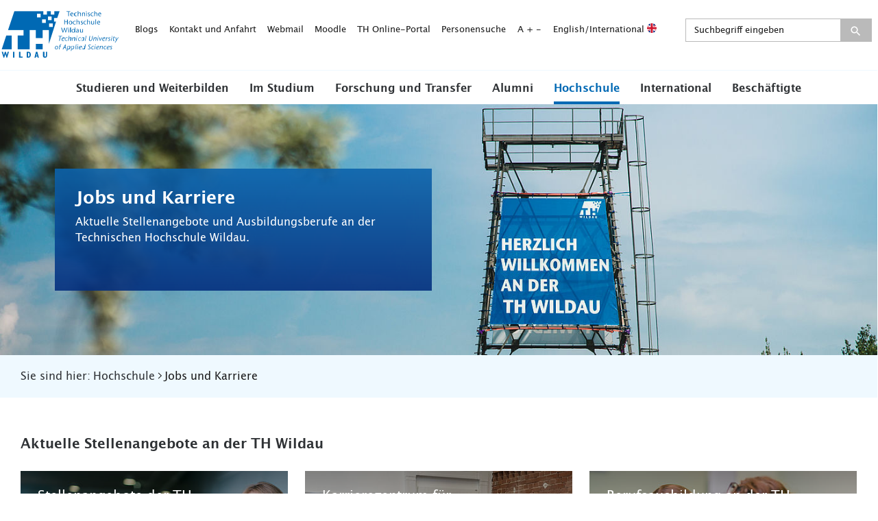

--- FILE ---
content_type: text/html; charset=utf-8
request_url: https://www.th-wildau.de/index.php?id=12162&L=1
body_size: 10333
content:
<!DOCTYPE html>
<html dir="ltr" lang="de">
<head>

<meta charset="utf-8">
<!-- 
	This website is powered by TYPO3 - inspiring people to share!
	TYPO3 is a free open source Content Management Framework initially created by Kasper Skaarhoj and licensed under GNU/GPL.
	TYPO3 is copyright 1998-2026 of Kasper Skaarhoj. Extensions are copyright of their respective owners.
	Information and contribution at https://typo3.org/
-->


<link rel="shortcut icon" href="/favicon.ico" type="image/vnd.microsoft.icon">

<meta name="generator" content="TYPO3 CMS" />
<meta name="description" content="Hier finden Sie aktuelle Stellenangebote und Ausbildungsberufe an der TH Wildau" />
<meta name="viewport" content="width=device-width, initial-scale=1, maximum-scale=5" />
<meta name="keywords" content="stellenangebote, th wildau, jobs, ausbildung, beruf, technische hochschule, wildau, aktuell" />
<meta name="twitter:card" content="summary" />

<link rel="stylesheet" type="text/css" href="/typo3conf/ext/blog/Resources/Public/Css/frontend.min.css?1637143958" media="all">

<link rel="stylesheet" type="text/css" href="/assets/styles/main.css?1732275010" media="all">
<link rel="stylesheet" type="text/css" href="/assets/styles/stoerer2.css?1769071843" media="all">




<!--[if lt IE 9]><script src="/assets/scripts/ie.js?1715127643"></script><![endif]-->
<script src="/typo3temp/assets/js/301d3defed.js?1715098144"></script>



<title>Jobs und Karriere - Aktuelle Stellenangebote und Ausbildungsberufe an der Technischen Hochschule Wildau.</title><meta property="og:title" content="Jobs und Karriere">
	<meta property="og:description" content="Hier finden Sie aktuelle Stellenangebote und Ausbildungsberufe an der TH Wildau">
	<meta property="og:image" content="https://www.th-wildau.de/">
	<meta name="twitter:card" content="summary_large_image">
	<meta name="twitter:site" content="">
	<meta name="twitter:title" content="Jobs und Karriere">
	<meta name="twitter:description" content="Hier finden Sie aktuelle Stellenangebote und Ausbildungsberufe an der TH Wildau">
	<meta name="twitter:creator" content="">
	<meta name="twitter:image:src" content="https://www.th-wildau.de/">
	<meta name="twitter:domain" content="th-wildau.de">
	<meta name="format-detection" content="telephone=no">

	<link rel="icon" type="image/png" href="/favicon_16x16.png" sizes="16x16">
	<link rel="icon" type="image/png" href="/favicon.png" sizes="32x32">
	<link rel="icon" type="image/png" href="/nice-highres.png" sizes="192x192">
	<link rel="shortcut icon" href="/nice-highres.png" sizes="192x192">
	<link rel="apple-touch-icon" href="/apple-touch-icon.png" sizes="180x180">
	<meta name="msapplication-TileColor" content="#ffffff">
	<meta name="msapplication-TileImage" content="/mstile-144x144.png"><meta name="date" content="2025-01-21T14:50:36"><meta name="title" content="Jobs und Karriere "><meta http-equiv="X-UA-Compatible" content="IE=edge">
<link rel="canonical" href="https://www.th-wildau.de/hochschule/jobs-und-karriere"/>


</head>
<body class="lang-de ">




<div class="page-wrapper" id="page-start">
    

<header class="header">
    <div class="c-o-meta">
        <button class="search-button-mobile desktop-hide close icon-thw-search" role="button" aria-controls="solr-search-form-menu" aria-expanded="false" aria-label="Suchfeld öffnen" title="Suchfeld öffnen" alt="Suchfeld öffnen"  tabindex="0"></button>
        <div class="c-m-brand">
            <a href="/" title="TH-Wildau">
                <span class="icon icon-thw-logo-landscape"  ></span>
                <span class="tr-sr-only">TH-Wildau</span>
            </a>
        </div>
        <button class="c-m-main-nav__menu-button icon-thw-menu" role="button" aria-controls="c-m-meta-nav-menu"  aria-expanded="false" aria-label='Navigationsmneü öffnen' title='Navigationsmneü öffnen'  alt='Navigationsmneü öffnen'  tabindex="0"></button>
        <nav class="c-m-meta-nav" id="c-m-meta-nav-menu" aria-label="Service-Menü">
            <ul>
                <li><a href="/hochschule/aktuelles/blogs" target="_self">Blogs</a></li><li><a href="/kontakt-anfahrt" target="_self">Kontakt und Anfahrt</a></li><li><a href="https://webmail.th-wildau.de" title="Webmail" target="_blank" rel="noreferrer">Webmail</a></li><li><a href="https://elearning.th-wildau.de/login/index.php" title="Lernplattform" target="_blank" rel="noreferrer">Moodle</a></li><li><a href="https://thonline.th-wildau.de" title="TH Online-Portal" target="_blank" rel="noreferrer">TH Online-Portal</a></li><li><a href="/mitarbeitersuche/suchformular" target="_self">Personensuche</a></li>
                <li><span tabindex="0" class="c-m-meta-nav__zoom-reset">A</span><span tabindex="0" class="c-m-meta-nav__zoom-in">+</span><span tabindex="0" class="c-m-meta-nav__zoom-out">-</span></li>
                <li><a title="English/International" href="https://en.th-wildau.de/">English/International <img class="flag" src="/assets/images/gfx/flag-en@2x.png" width="14" alt=""></a></li>
                <li class="solr-form" id="solr-search-form-menu">
                    <div class="form-group c-m-meta-nav__form form-inline">
                        
<div class="tx_solr container">
	<div class="row">
		<div class="col-md-12">
			
	
    <div class="tx-solr-search-form c-m-meta-nav__form c-m-meta-nav__form--full-width extended-search">
        <div class="form-group">
            <form method="get" id="tx-solr-search-form-pi-results" action="/suche" data-suggest="/suche?type=7384" data-suggest-header="Top Treffer" accept-charset="utf-8">
                <div class="input-group tx-solr-search-form--negative-margin">
                    

                    

                    
                    <input type="hidden" name="id" value="147" />

                    <input type="text" class="tx-solr-q js-solr-q tx-solr-suggest tx-solr-suggest-focus form-control searchinput form-control" name="tx_solr[q]" value="" placeholder="Suchbegriff eingeben" />
                    <span class="input-group-btn icon-thw-search">
                        <button class="btn btn-search tx-solr-submit"  aria-label="Suche absenden" type="submit">
                            <span class="icon-thw-search"></span>
                        </button>
                    </span>
                </div>
            </form>
        </div>

    </div>


		</div>
	</div>
</div>
                    </div>
                </li>
            </ul>
        </nav>
    </div>
    <nav class="c-m-main-nav" aria-label='Hauptmenü'>
        <ul class="c-m-main-nav__firstlevel">
            <li class="c-m-main-nav__collapse" role="button" aria-expanded="false" aria-label="Untermenü öffnen"><a href="/studieren-weiterbilden" target="_self" title="Studieren und Weiterbilden" class="has-sub">Studieren und Weiterbilden</a><div class="c-m-main-nav__submenu"><div class="c-m-main-nav__submenu-wrapper"><span class="mobile-hide"><a href="/studieren-weiterbilden" target="_self">Studieren und Weiterbilden</a></span><div class="c-m-main-nav__secondlevel-wrapper"><span role="button" aria-label="Zurück zum Hauptmenü" class="c-m-main-nav__back desktop-hide"><span class="icon-thw-arrow-left-2"><span class="path1"></span><span class="path2"></span><span class="path3"></span></span>Zurück</span><a href="/studieren-weiterbilden" target="_self" class="desktop-hide c-m-main-nav__mobile-link-helper">Studieren und Weiterbilden</a><ul class="c-m-main-nav__secondlevel"><li><a href="/studieren-weiterbilden/neuigkeiten-und-veranstaltungen" title="Neuigkeiten und Veranstaltungen" target="_self">Neuigkeiten und Veranstaltungen</a></li></ul><ul class="c-m-main-nav__secondlevel"><li><a href="/studieren-und-weiterbilden-1/studienorientierung" title="Studienorientierung" target="_self">Studienorientierung</a></li></ul><ul class="c-m-main-nav__secondlevel"><li><a href="/studieren-weiterbilden/studienvorbereitung" title="Studienvorbereitung" target="_self">Studienvorbereitung</a></li></ul><ul class="c-m-main-nav__secondlevel"><li><a href="/studieren-und-weiterbilden-1/studiengaenge" title="Studiengänge A–Z" target="_self">Studiengänge A–Z</a></li></ul></div><div class="c-m-main-nav__secondlevel-wrapper"><ul class="c-m-main-nav__secondlevel"><li><a href="/studieren-weiterbilden/allgemeine-studienberatung" title="Allgemeine Studienberatung" target="_self" class="has-sub">Allgemeine Studienberatung</a><ul class="c-m-main-nav__thirdlevel"><li class="desktop-hide"><span class="c-m-main-nav__back desktop-hide"><span class="icon-thw-arrow-left-2"><span class="path1"></span><span class="path2"></span><span class="path3"></span></span>Zurück</span><a href="/studieren-weiterbilden/allgemeine-studienberatung" target="_self" class="desktop-hide c-m-main-nav__mobile-link-helper">Allgemeine Studienberatung</a></li><li><a href="/studieren-weiterbilden/allgemeine-studienberatung/infopoint" title="Infopoint Studienberatung" target="_self">Infopoint Studienberatung</a></li></ul></li></ul><ul class="c-m-main-nav__secondlevel"><li><a href="/studieren-und-weiterbilden-1/bewerbung" title="Bewerbung" target="_self" class="has-sub">Bewerbung</a><ul class="c-m-main-nav__thirdlevel"><li class="desktop-hide"><span class="c-m-main-nav__back desktop-hide"><span class="icon-thw-arrow-left-2"><span class="path1"></span><span class="path2"></span><span class="path3"></span></span>Zurück</span><a href="/studieren-und-weiterbilden-1/bewerbung" target="_self" class="desktop-hide c-m-main-nav__mobile-link-helper">Bewerbung</a></li><li><a href="/studieren-und-weiterbilden-1/bewerbung/bewerbungsunterlagen" title="Bewerbungsunterlagen" target="_self">Bewerbungsunterlagen</a></li></ul></li></ul><ul class="c-m-main-nav__secondlevel"><li><a href="/studieren-und-weiterbilden-1/weiterbildungsangebote" title="Weiterbildungsangebote" target="_self">Weiterbildungsangebote</a></li></ul></div><div class="c-m-main-nav__secondlevel-wrapper"><ul class="c-m-main-nav__secondlevel"><li><a href="/studieren-weiterbilden/angebote-fuer-schulen" title="Angebote für Schulen" target="_self">Angebote für Schulen</a></li></ul><ul class="c-m-main-nav__secondlevel"><li><a href="/studieren-und-weiterbilden-1/die-hochschule-kennenlernen" title="Die Hochschule kennenlernen" target="_self">Die Hochschule kennenlernen</a></li></ul></div><div class="c-m-main-nav__secondlevel-wrapper"></div></div></div></li><li class="c-m-main-nav__collapse" role="button" aria-expanded="false" aria-label="Untermenü öffnen"><a href="/im-studium" target="_self" title="Im Studium" class="has-sub">Im Studium</a><div class="c-m-main-nav__submenu"><div class="c-m-main-nav__submenu-wrapper"><span class="mobile-hide"><a href="/im-studium" target="_self">Im Studium</a></span><div class="c-m-main-nav__secondlevel-wrapper"><span role="button" aria-label="Zurück zum Hauptmenü" class="c-m-main-nav__back desktop-hide"><span class="icon-thw-arrow-left-2"><span class="path1"></span><span class="path2"></span><span class="path3"></span></span>Zurück</span><a href="/im-studium" target="_self" class="desktop-hide c-m-main-nav__mobile-link-helper">Im Studium</a><ul class="c-m-main-nav__secondlevel"><li><a href="/im-studium/neuigkeiten-und-veranstaltungen" title="Neuigkeiten und Veranstaltungen" target="_self">Neuigkeiten und Veranstaltungen</a></li></ul><ul class="c-m-main-nav__secondlevel"><li><a href="/im-studium/studiengaenge-und-fachbereiche" title="Studiengänge und Fachbereiche" target="_self">Studiengänge und Fachbereiche</a></li></ul><ul class="c-m-main-nav__secondlevel"><li><a href="/studieren-weiterbilden/allgemeine-studienberatung" target="_self">Allgemeine Studienberatung</a><ul class="c-m-main-nav__thirdlevel"><li class="desktop-hide"><span class="c-m-main-nav__back desktop-hide"><span class="icon-thw-arrow-left-2"><span class="path1"></span><span class="path2"></span><span class="path3"></span></span>Zurück</span><a href="/studieren-weiterbilden/allgemeine-studienberatung" target="_self" class="desktop-hide c-m-main-nav__mobile-link-helper">Allgemeine Studienberatung</a></li><li><a href="/studieren-weiterbilden/allgemeine-studienberatung/infopoint" target="_self">Infopoint Studienberatung</a></li></ul></li></ul></div><div class="c-m-main-nav__secondlevel-wrapper"><ul class="c-m-main-nav__secondlevel"><li><a href="/im-studium/studienorganisation-a-z" title="Studienorganisation A–Z" target="_self">Studienorganisation A–Z</a></li></ul><ul class="c-m-main-nav__secondlevel"><li><a href="/im-studium/stundenplan-und-pruefungsplan" title="Stundenplan und Prüfungsplan" target="_self">Stundenplan und Prüfungsplan</a></li></ul><ul class="c-m-main-nav__secondlevel"><li><a href="/im-studium/studienbegleitung" title="Studienbegleitung" target="_self">Studienbegleitung</a></li></ul></div><div class="c-m-main-nav__secondlevel-wrapper"><ul class="c-m-main-nav__secondlevel"><li><a href="/im-studium/international-studieren" title="International studieren" target="_self">International studieren</a></li></ul><ul class="c-m-main-nav__secondlevel"><li><a href="/im-studium/campusleben" title="Campusleben" target="_self">Campusleben</a></li></ul><ul class="c-m-main-nav__secondlevel"><li><a href="/im-studium/beruf-und-karriere" title="Beruf und Karriere" target="_self">Beruf und Karriere</a></li></ul></div></div></div></li><li class="c-m-main-nav__collapse" role="button" aria-expanded="false" aria-label="Untermenü öffnen"><a href="/forschung-transfer" target="_self" title="Forschung und Transfer" class="has-sub">Forschung und Transfer</a><div class="c-m-main-nav__submenu"><div class="c-m-main-nav__submenu-wrapper"><span class="mobile-hide"><a href="/forschung-transfer" target="_self">Forschung und Transfer</a></span><div class="c-m-main-nav__secondlevel-wrapper"><span role="button" aria-label="Zurück zum Hauptmenü" class="c-m-main-nav__back desktop-hide"><span class="icon-thw-arrow-left-2"><span class="path1"></span><span class="path2"></span><span class="path3"></span></span>Zurück</span><a href="/forschung-transfer" target="_self" class="desktop-hide c-m-main-nav__mobile-link-helper">Forschung und Transfer</a><ul class="c-m-main-nav__secondlevel"><li><a href="/forschung-transfer" target="_self">Forschung</a><ul class="c-m-main-nav__thirdlevel"><li class="desktop-hide"><span class="c-m-main-nav__back desktop-hide"><span class="icon-thw-arrow-left-2"><span class="path1"></span><span class="path2"></span><span class="path3"></span></span>Zurück</span><a href="/forschung-transfer" target="_self" class="desktop-hide c-m-main-nav__mobile-link-helper">Forschung und Transfer</a></li><li><a href="/forschung-transfer/forschung/forschungsfelder-schwerpunkte" title="Forschungsfelder /-schwerpunkte" target="_self">Forschungsfelder /-schwerpunkte</a></li><li><a href="/forschung-transfer/forschung/forschungsprofessuren" title="Forschungsprofessuren" target="_self">Forschungsprofessuren</a></li><li><a href="/forschung-und-transfer/forschung/transferprofessuren" title="Transferprofessuren" target="_self">Transferprofessuren</a></li><li><a href="/forschung-und-transfer/forschung/forschungs-und-transferpreis" title="Forschungs- und Transferpreis" target="_self">Forschungs- und Transferpreis</a></li><li><a href="/forschung-und-transfer/forschung/forschungskolloquium" title="Forschungskolloquium" target="_self">Forschungskolloquium</a></li><li><a href="/forschung-transfer/wissens-und-technologietransfer/transferaktivitaeten-projekte-und-angebote/promovieren-an-der-th-wildau" target="_self">Promotion/ Wissenschaftlicher Nachwuchs</a></li><li><a href="/forschung-transfer/forschung/infrastruktur-und-raeume" title="Infrastruktur und Räume" target="_self">Infrastruktur und Räume</a></li></ul></li></ul></div><div class="c-m-main-nav__secondlevel-wrapper"><ul class="c-m-main-nav__secondlevel"><li><a href="/forschung-transfer" target="_self">Beratung und Förderung</a><ul class="c-m-main-nav__thirdlevel"><li class="desktop-hide"><span class="c-m-main-nav__back desktop-hide"><span class="icon-thw-arrow-left-2"><span class="path1"></span><span class="path2"></span><span class="path3"></span></span>Zurück</span><a href="/forschung-transfer" target="_self" class="desktop-hide c-m-main-nav__mobile-link-helper">Forschung und Transfer</a></li><li><a href="/forschung-transfer/beratung-und-foerderung/zentrum-fuer-forschung-und-transfer" title="Zentrum für Forschung und Transfer" target="_self">Ihre Ansprechpersonen</a></li><li><a href="/forschung-transfer/beratung-und-foerderung/foerderprogramme-und-antragstellung" title="Förderprogramme und Antragstellung" target="_self">Förderprogramme und Antragstellung</a></li><li><a href="/forschung-und-transfer/beratung-und-foerderung/forschungsdatenmanagement" title="Forschungsdatenmanagement" target="_self">Forschungsdatenmanagement</a></li><li><a href="/forschung-transfer/beratung-und-foerderung/erfindungen-und-schutzrechte" title="Erfindungen und Schutzrechte" target="_self">Erfindungen und Schutzrechte</a></li><li><a href="/forschung-und-transfer/beratung-und-foerderung/gunna" title="GUNNA" target="_self">Entrepreneurship und Gründung</a></li><li><a href="/im-studium/beruf-und-karriere/career-service" target="_self">Fachkräfte/ Career Service</a></li></ul></li></ul></div><div class="c-m-main-nav__secondlevel-wrapper"><ul class="c-m-main-nav__secondlevel"><li><a href="/forschung-transfer" target="_self">Wissens- und Technologietransfer</a><ul class="c-m-main-nav__thirdlevel"><li class="desktop-hide"><span class="c-m-main-nav__back desktop-hide"><span class="icon-thw-arrow-left-2"><span class="path1"></span><span class="path2"></span><span class="path3"></span></span>Zurück</span><a href="/forschung-transfer" target="_self" class="desktop-hide c-m-main-nav__mobile-link-helper">Forschung und Transfer</a></li><li><a href="/forschung-transfer/wissens-und-technologietransfer/veranstaltungen-und-termine" title="Veranstaltungen und Termine" target="_self">Veranstaltungen und Termine</a></li><li><a href="/forschung-transfer/wissens-und-technologietransfer/transferaktivitaeten-projekte-und-angebote" title="Transferaktivitäten, Projekte und Angebote" target="_self">Transferaktivitäten, Projekte und Angebote</a></li><li><a href="/forschung-transfer/wissens-und-technologietransfer/transferaktivitaeten-projekte-und-angebote/praesenzstellen" target="_self">Präsenzstellen</a></li><li><a href="/forschung-transfer/wissens-und-technologietransfer/transferaktivitaeten-projekte-und-angebote/sciencebox" target="_self">ScienceBox</a></li><li><a href="/forschung-transfer/wissens-und-technologietransfer/netzwerk-und-partnerschaften" title="Netzwerk und Partnerschaften" target="_self">Netzwerk und Partnerschaften</a></li><li><a href="/forschung-transfer/wissens-und-technologietransfer/publikationen-und-projektdatenbank" title="Publikationen und Projektdatenbank" target="_self">Publikationen und Projektdatenbank</a></li></ul></li></ul></div></div></div></li><li class="c-m-main-nav__collapse" role="button" aria-expanded="false" aria-label="Untermenü öffnen"><a href="/alumni" target="_self" title="Alumni" class="has-sub">Alumni</a><div class="c-m-main-nav__submenu"><div class="c-m-main-nav__submenu-wrapper"><span class="mobile-hide"><a href="/alumni" target="_self">Alumni</a></span><div class="c-m-main-nav__secondlevel-wrapper"><span role="button" aria-label="Zurück zum Hauptmenü" class="c-m-main-nav__back desktop-hide"><span class="icon-thw-arrow-left-2"><span class="path1"></span><span class="path2"></span><span class="path3"></span></span>Zurück</span><a href="/alumni" target="_self" class="desktop-hide c-m-main-nav__mobile-link-helper">Alumni</a><ul class="c-m-main-nav__secondlevel"><li><a href="/alumni/beteiligungsformate" title="Beteiligungsformate" target="_self">Beteiligungsformate</a></li></ul><ul class="c-m-main-nav__secondlevel"><li><a href="/alumni/neuigkeiten-und-veranstaltungen" title="Neuigkeiten und Veranstaltungen" target="_self">Neuigkeiten und Veranstaltungen</a></li></ul></div><div class="c-m-main-nav__secondlevel-wrapper"><ul class="c-m-main-nav__secondlevel"><li><a href="/alumni/stellenportal" title="Stellenportal" target="_self">Stellenportal</a></li></ul></div><div class="c-m-main-nav__secondlevel-wrapper"><ul class="c-m-main-nav__secondlevel"><li><a href="/alumni/weiterbildung-und-angebote" title="Weiterbildung und Angebote" target="_self">Weiterbildung und Angebote</a></li></ul></div></div></div></li><li class="active c-m-main-nav__collapse" role="button" aria-expanded="false" aria-label="Untermenü öffnen" /><a href="/hochschule" target="_self" title="Hochschule" class="has-sub active">Hochschule</a><div class="c-m-main-nav__submenu"><div class="c-m-main-nav__submenu-wrapper"><span class="mobile-hide"><a href="/hochschule" target="_self">Hochschule</a></span><div class="c-m-main-nav__secondlevel-wrapper"><span role="button" aria-label="Zurück zum Hauptmenü" class="c-m-main-nav__back desktop-hide"><span class="icon-thw-arrow-left-2"><span class="path1"></span><span class="path2"></span><span class="path3"></span></span>Zurück</span><a href="/hochschule" target="_self" class="desktop-hide c-m-main-nav__mobile-link-helper">Hochschule</a><ul class="c-m-main-nav__secondlevel"><li><a href="/hochschule/aktuelles" title="Aktuelles" target="_self" class="has-sub">Aktuelles</a><ul class="c-m-main-nav__thirdlevel"><li class="desktop-hide"><span class="c-m-main-nav__back desktop-hide"><span class="icon-thw-arrow-left-2"><span class="path1"></span><span class="path2"></span><span class="path3"></span></span>Zurück</span><a href="/hochschule/aktuelles" target="_self" class="desktop-hide c-m-main-nav__mobile-link-helper">Aktuelles</a></li><li><a href="/hochschule/aktuelles/studien-und-pruefungsordnungen-fb-inw" title="Studien- und Prüfungsordnungen FB INW" target="_self">Studien- und Prüfungsordnungen FB INW</a></li><li><a href="/hochschule/aktuelles/studien-und-pruefungsordnungen-fb-wir" title="Studien- und Prüfungsordnungen FB WIR" target="_self">Studien- und Prüfungsordnungen FB WIR</a></li><li><a href="/hochschule/aktuelles/allgemeine-ordnungen" title="Allgemeine Ordnungen" target="_self">Allgemeine Ordnungen</a></li><li><a href="/hochschule/aktuelles/veranstaltungen" title="Veranstaltungen" target="_self">Veranstaltungen</a></li><li><a href="/hochschule/aktuelles/neuigkeiten" title="Neuigkeiten" target="_self">Neuigkeiten</a></li><li><a href="/hochschule/aktuelles/publikationen" title="Publikationen" target="_self">Publikationen</a></li><li><a href="/hochschule/aktuelles/amtliche-mitteilungen" title="Amtliche Mitteilungen" target="_self">Amtliche Mitteilungen</a></li><li><a href="/hochschule/zentrale-einrichtungen/hochschulkommunikation/presse" target="_self">Presse</a></li><li><a href="/hochschule/aktuelles/blogs" title="Blogs" target="_self">Blogs</a></li><li><a href="/hochschule/aktuelles/solidaritywithukraine" title="#solidaritywithukraine" target="_self">#solidaritywithukraine</a></li><li><a href="/hochschule/aktuelles/weihnachtsgruss-2025-studierende-beschaeftigte" title="Weihnachtsgruss 2025 Studierende &amp; Beschäftigte" target="_self">Weihnachtsgruss 2025 Studierende &amp; Beschäftigte</a></li><li><a href="/hochschule/aktuelles/weihnachtsgruss-2025-extern" title="Weihnachtsgruss 2025 extern" target="_self">Weihnachtsgruss 2025 extern</a></li></ul></li></ul></div><div class="c-m-main-nav__secondlevel-wrapper"><ul class="c-m-main-nav__secondlevel"><li><a href="/hochschule/organisation" title="Organisation und Struktur" target="_self" class="has-sub">Organisation und Struktur</a><ul class="c-m-main-nav__thirdlevel"><li class="desktop-hide"><span class="c-m-main-nav__back desktop-hide"><span class="icon-thw-arrow-left-2"><span class="path1"></span><span class="path2"></span><span class="path3"></span></span>Zurück</span><a href="/hochschule/organisation" target="_self" class="desktop-hide c-m-main-nav__mobile-link-helper">Organisation und Struktur</a></li><li><a href="/hochschule/organisation/praesidium-1" title="Präsidium" target="_self">Präsidium</a></li><li><a href="/hochschule/hochschulverwaltung" title="Hochschulverwaltung" target="_self">Hochschulverwaltung</a></li><li><a href="/hochschule/zentrale-einrichtungen" title="Zentrale Einrichtungen" target="_self">Zentrale Einrichtungen</a></li><li><a href="/hochschule/fachbereiche" target="_self">Fachbereiche</a></li><li><a href="/hochschule/einrichtungen-weiterbildung" title="Einrichtungen Weiterbildung" target="_self">Einrichtungen Weiterbildung</a></li><li><a href="/hochschule/akademische-selbstverwaltung" title="Akademische Selbstverwaltung" target="_self">Akademische Selbstverwaltung</a></li><li><a href="/hochschule/beauftragte" title="Beauftragte" target="_self">Beauftragte</a></li><li><a href="/hochschule/gremien-interessenvertretungen-kommissionenags-vereine" title="Gremien, Interessenvertretungen, Kommissionen/AGs, Vereine" target="_self">Gremien, Interessenvertretungen, Kommissionen/AGs, Vereine</a></li><li><a href="/hochschule/weitere-einrichtungen" title="Weitere Einrichtungen" target="_self">Weitere Einrichtungen</a></li></ul></li></ul></div><div class="c-m-main-nav__secondlevel-wrapper"><ul class="c-m-main-nav__secondlevel"><li><a href="/hochschule/ueber-uns" title="Über uns" target="_self" class="has-sub">Über uns</a><ul class="c-m-main-nav__thirdlevel"><li class="desktop-hide"><span class="c-m-main-nav__back desktop-hide"><span class="icon-thw-arrow-left-2"><span class="path1"></span><span class="path2"></span><span class="path3"></span></span>Zurück</span><a href="/hochschule/ueber-uns" target="_self" class="desktop-hide c-m-main-nav__mobile-link-helper">Über uns</a></li><li><a href="/hochschule/ueber-uns/profil" title="Profil" target="_self">Profil</a></li><li><a href="/hochschule/ueber-uns/leitbilder-der-th-wildau" title="Leitbilder der TH Wildau" target="_self">Leitbilder der TH Wildau</a></li><li><a href="/hochschule/ueber-uns/campus" title="Campus" target="_self">Campus</a></li><li><a href="/hochschule/ueber-uns/geschichte" title="Geschichte" target="_self">Geschichte</a></li><li><a href="/hochschule/ueber-uns/nachhaltigkeit" title="Nachhaltigkeit" target="_self">Nachhaltigkeit</a></li><li><a href="/hochschule/ueber-uns/diversity" title="Diversity" target="_self">Diversity</a></li><li><a href="/hochschule/ueber-uns/regionale-vernetzung" title="Regionale Vernetzung" target="_self">Regionale Vernetzung</a></li><li><a href="/hochschule/ueber-uns/strategieprozess-2030" title="Strategieprozess 2030" target="_self">Strategieprozess 2030</a></li><li><a href="/hochschule/ueber-uns/stadt-wildau" title="Stadt Wildau" target="_self">Stadt Wildau</a></li></ul></li></ul><ul class="c-m-main-nav__secondlevel"><li><a href="/hochschule/jobs-und-karriere" title="Jobs und Karriere" target="_self">Jobs und Karriere</a></li></ul></div></div></div></li><li class="c-m-main-nav__collapse" role="button" aria-expanded="false" aria-label="Untermenü öffnen"><a href="/international" target="_self" title="International" class="has-sub">International</a><div class="c-m-main-nav__submenu"><div class="c-m-main-nav__submenu-wrapper"><span class="mobile-hide"><a href="/international" target="_self">International</a></span><div class="c-m-main-nav__secondlevel-wrapper"><span role="button" aria-label="Zurück zum Hauptmenü" class="c-m-main-nav__back desktop-hide"><span class="icon-thw-arrow-left-2"><span class="path1"></span><span class="path2"></span><span class="path3"></span></span>Zurück</span><a href="/international" target="_self" class="desktop-hide c-m-main-nav__mobile-link-helper">International</a><ul class="c-m-main-nav__secondlevel"><li><a href="/hochschule/zentrale-einrichtungen/zentrum-fuer-internationale-angelegenheiten/international-office" target="_self">International Office</a></li></ul></div><div class="c-m-main-nav__secondlevel-wrapper"><ul class="c-m-main-nav__secondlevel"><li><a href="/hochschule/zentrale-einrichtungen/zentrum-fuer-internationale-angelegenheiten/sprachenzentrum" target="_self">Sprachenzentrum</a></li></ul></div><div class="c-m-main-nav__secondlevel-wrapper"><ul class="c-m-main-nav__secondlevel"><li><a href="/hochschule/zentrale-einrichtungen/zentrum-fuer-internationale-angelegenheiten/studienvorbereitungskurse-international" target="_self">Vorbereitungskurse für internationale Studierende</a></li></ul></div><div class="c-m-main-nav__secondlevel-wrapper"><ul class="c-m-main-nav__secondlevel"><li><a href="/hochschule/zentrale-einrichtungen/zentrum-fuer-internationale-angelegenheiten/international-office/newsletter" target="_self">International Newsletter</a></li></ul></div></div></div></li><li class="c-m-main-nav__collapse" role="button" aria-expanded="false" aria-label="Untermenü öffnen"><a href="/beschaeftigte" target="_self" title="Beschäftigte" class="has-sub">Beschäftigte</a><div class="c-m-main-nav__submenu"><div class="c-m-main-nav__submenu-wrapper"><span class="mobile-hide"><a href="/beschaeftigte" target="_self">Beschäftigte</a></span><div class="c-m-main-nav__secondlevel-wrapper"><span role="button" aria-label="Zurück zum Hauptmenü" class="c-m-main-nav__back desktop-hide"><span class="icon-thw-arrow-left-2"><span class="path1"></span><span class="path2"></span><span class="path3"></span></span>Zurück</span><a href="/beschaeftigte" target="_self" class="desktop-hide c-m-main-nav__mobile-link-helper">Beschäftigte</a><ul class="c-m-main-nav__secondlevel"><li><a href="/beschaeftigte/neuigkeiten-und-veranstaltungen" title="Neuigkeiten und Veranstaltungen" target="_self">Neuigkeiten und Veranstaltungen</a></li></ul><ul class="c-m-main-nav__secondlevel"><li><a href="/beschaeftigte/arbeiten-an-der-th-wildau" title="Neu hier?" target="_self">Neu hier?</a></li></ul><ul class="c-m-main-nav__secondlevel"><li><a href="/beschaeftigte/arbeitsorganisation-a-z" title="Arbeitsorganisation A–Z" target="_self">Arbeitsorganisation A–Z</a></li></ul></div><div class="c-m-main-nav__secondlevel-wrapper"><ul class="c-m-main-nav__secondlevel"><li><a href="/beschaeftigte/formulare-und-antraege" title="Formulare und Anträge" target="_self">Formulare und Anträge</a></li></ul><ul class="c-m-main-nav__secondlevel"><li><a href="/beschaeftigte/angebote-fuer-beschaeftigte" title="Angebote für Beschäftigte" target="_self">Angebote für Beschäftigte</a></li></ul></div><div class="c-m-main-nav__secondlevel-wrapper"><ul class="c-m-main-nav__secondlevel"><li><a href="/im-studium/stundenplan-und-pruefungsplan" target="_self">Stundenplan und Prüfungsplan</a></li></ul><ul class="c-m-main-nav__secondlevel"><li><a href="/beschaeftigte/ehemalige-professor-innen" title="Ehemalige Professor*innen" target="_self">Ehemalige Professor*innen</a></li></ul></div></div></div></li>
        </ul>
        <nav class="c-m-meta-nav-mobile desktop-hide">
            <ul>
                <li><a href="/hochschule/aktuelles/blogs" target="_self">Blogs</a></li><li><a href="/kontakt-anfahrt" target="_self">Kontakt und Anfahrt</a></li><li><a href="https://webmail.th-wildau.de" title="Webmail" target="_blank" rel="noreferrer">Webmail</a></li><li><a href="https://elearning.th-wildau.de/login/index.php" title="Lernplattform" target="_blank" rel="noreferrer">Moodle</a></li><li><a href="https://thonline.th-wildau.de" title="TH Online-Portal" target="_blank" rel="noreferrer">TH Online-Portal</a></li><li><a href="/mitarbeitersuche/suchformular" target="_self">Personensuche</a></li>
                <li><a title="English" href="https://en.th-wildau.de/">English <img class="flag" src="/assets/images/gfx/flag-en@2x.png" width="14" alt=""></a></li>
            </ul>
        </nav>
    </nav>
</header>

<span class="main-nav-active-page desktop-hide">
     
            Jobs und Karriere
        
</span>



    <!--TYPO3SEARCH_begin-->
    
    <main class="full main">
        
        
	
        


		<div class="container-wrapper no-margin-top o-background-brand-1 no-padding">
			<div class="c-o-stage  c-o-slider" aria-roledescription="carousel">
				
					
						
							<div class="c-m-full-width-image-text c-m-full-width-image-text c-m-full-width-image-text--content-position-left">
								
	<figure>
		<picture>
		 <source srcset="/files/_processed_/a/8/csm_wildau-mai-2016-480_876b9c7e9e.jpg, /files/_processed_/a/8/csm_wildau-mai-2016-480_a3c896e463.jpg 2x" media="(max-width: 768px)">
		 <img  src="/files/_processed_/a/8/csm_wildau-mai-2016-480_728dadd7c9.jpg" srcset="/files/_processed_/a/8/csm_wildau-mai-2016-480_bc3c7e877a.jpg 2x" alt="Wasserturm"  title="&copy; Matthias Friel">
		</picture>
	</figure>

								<div class="c-m-full-width-image-text__inner"  title="&copy; Matthias Friel">
									<div class="c-m-full-width-image-text__content">
										<h1>
											Jobs und Karriere
										</h1>
										<p class="c-m-full-width-image-text__text">Aktuelle Stellenangebote und Ausbildungsberufe an der Technischen Hochschule Wildau.</p>
										
									</div>
								</div>
							</div>
						
					
				
			</div>
		</div>
	





        
            

<section class="container-wrapper no-margin-top o-background-neutral-1 hide-mobile hide-print">
    <div class="wrap">
        <div class="wrap-inner">
            <div class="grid-s-12">
                <ol class="c-m-breadcrumb" itemscope itemtype="http://schema.org/BreadcrumbList">
                    <li itemprop="itemListElement" itemscope itemtype="http://schema.org/ListItem">
                        <span itemprop="name">Sie sind hier:</span>
                    </li>
                    <li itemprop="itemListElement" itemscope itemtype="http://schema.org/ListItem"><a href="/hochschule" target="_self" title="Hochschule" itemprop="item"><span itemprop="name">Hochschule</span></a><meta itemprop="position" content="1" /></li><li class="c-m-breadcrumb__seperator"><span class="icon-thw-arrow-right"></span></li><li itemprop="itemListElement" itemscope itemtype="http://schema.org/ListItem"><span class="c-m-breadcrumb--active" itemprop="name">Jobs und Karriere</span><meta itemprop="position" content="2" /></li>
                </ol>
            </div>
        </div>
    </div>
</section>



        
        



    
            
                    <div class="container-wrapper large-margin-top">
                        <div class="wrap">
                            

    
        <div class="wrap-inner" id="c310204">
            <div class="grid-m-12 grid-s-12">
                <h2>Aktuelle Stellenangebote an der TH Wildau</h2>
            </div>
        </div>
    
    


                        </div>
                    </div>
                
        




<div class="container-wrapper"><div class="wrap">
		<div class="wrap-inner ">
			<div class="grid-s-12 grid-m-4">
				


    <div class="c-m-content-teaser ">
        <a href="/hochschule/jobs-und-karriere/stellenangebote" title="Stellenangebote der TH Wildau" target="_self" class="c-m-content-teaser__teaser-link">&nbsp;</a> 
        <div class="c-m-content-teaser__image-filter"></div>
        <figure>
            
                    
	<picture>
		<source srcset="/files/_processed_/7/e/csm_stellenangebote-teaser_971fe7c7ff.jpg, /files/_processed_/7/e/csm_stellenangebote-teaser_dbb12c2dbe.jpg 2x" media="(max-width: 768px)">
		<img srcset="/files/_processed_/7/e/csm_stellenangebote-teaser_069f6a5675.jpg 2x" class="c-m-content-teaser__image" src="/files/_processed_/7/e/csm_stellenangebote-teaser_9b55c7091a.jpg" width="410" height="320" alt="Stellenangebote" title="Wildau mai 2016 063" />
	</picture>

                
        </figure>
        
                
            
        
                
            
        <div class="c-m-content-teaser__content ">
            <div class="c-m-content-teaser__content-wrap">
                
                <h3 class="c-m-content-teaser__headline">
                    Stellenangebote der TH Wildau
                </h3>
            </div>
            
                <a href="/hochschule/jobs-und-karriere/stellenangebote" target="_self" class="c-a-btn c-a-btn--right-bottom">
                    <span class="slope"></span>
                    <span class="content">
                        Mehr erfahren
                        <span class="icon icon-thw-arrow-right-2"><span class="path1"></span><span class="path2"></span><span class="path3"></span></span>
                    </span>
                </a>
            
        </div>
    </div>










			</div>
			<div class="grid-s-12 grid-m-4">
				


    <div class="c-m-content-teaser ">
        <a href="/hochschule/organisation/praesidium-1/karrierezentrum-fuer-professorale-entwicklung" title="Karrierezentrum für professorale Entwicklung an der TH Wildau" target="_self" class="c-m-content-teaser__teaser-link">&nbsp;</a> 
        <div class="c-m-content-teaser__image-filter"></div>
        <figure>
            
                    
	<picture>
		<source srcset="/files/_processed_/d/4/csm_Campus-Images-FOX_230621_570_edit_167126f5bd.jpg, /files/_processed_/d/4/csm_Campus-Images-FOX_230621_570_edit_b8f4d2de4c.jpg 2x" media="(max-width: 768px)">
		<img srcset="/files/_processed_/d/4/csm_Campus-Images-FOX_230621_570_edit_4cc52b154d.jpg 2x" class="c-m-content-teaser__image" src="/files/_processed_/d/4/csm_Campus-Images-FOX_230621_570_edit_9d9c48b54b.jpg" width="410" height="320" alt="Eine Professorin erklärt einer Gruppe Studierender etwas und zeigt auf eine Präsentation auf einem Monitor." title="Campus Images FOX 230621 570 edit" />
	</picture>

                
        </figure>
        
                
            
        
                
            
        <div class="c-m-content-teaser__content ">
            <div class="c-m-content-teaser__content-wrap">
                
                <h3 class="c-m-content-teaser__headline">
                    Karrierezentrum für professorale Entwicklung an der TH Wildau
                </h3>
            </div>
            
                <a href="/hochschule/organisation/praesidium-1/karrierezentrum-fuer-professorale-entwicklung" target="_self" class="c-a-btn c-a-btn--right-bottom">
                    <span class="slope"></span>
                    <span class="content">
                        Mehr erfahren
                        <span class="icon icon-thw-arrow-right-2"><span class="path1"></span><span class="path2"></span><span class="path3"></span></span>
                    </span>
                </a>
            
        </div>
    </div>










			</div>
			<div class="grid-s-12 grid-m-4">
				


    <div class="c-m-content-teaser ">
        <a href="/hochschule/hochschulverwaltung/personalmanagement/berufsausbildung-an-der-th-wildau" title="Berufsausbildung an der TH Wildau" target="_self" class="c-m-content-teaser__teaser-link">&nbsp;</a> 
        <div class="c-m-content-teaser__image-filter"></div>
        <figure>
            
                    
	<picture>
		<source srcset="/files/_processed_/9/d/csm_wildau-mai-2016-294_05ee216834.jpg, /files/_processed_/9/d/csm_wildau-mai-2016-294_2f6b418173.jpg 2x" media="(max-width: 768px)">
		<img srcset="/files/_processed_/9/d/csm_wildau-mai-2016-294_f87cc6b609.jpg 2x" class="c-m-content-teaser__image" src="/files/_processed_/9/d/csm_wildau-mai-2016-294_e22496f1ec.jpg" width="410" height="320" alt="Studienalltag" title="Wildau mai 2016 294" />
	</picture>

                
        </figure>
        
                
            
        
                
            
        <div class="c-m-content-teaser__content ">
            <div class="c-m-content-teaser__content-wrap">
                
                <h3 class="c-m-content-teaser__headline">
                    Berufsausbildung an der TH Wildau
                </h3>
            </div>
            
                <a href="/hochschule/hochschulverwaltung/personalmanagement/berufsausbildung-an-der-th-wildau" target="_self" class="c-a-btn c-a-btn--right-bottom">
                    <span class="slope"></span>
                    <span class="content">
                        Mehr erfahren
                        <span class="icon icon-thw-arrow-right-2"><span class="path1"></span><span class="path2"></span><span class="path3"></span></span>
                    </span>
                </a>
            
        </div>
    </div>










			</div>
		</div>
</div></div>




    
            
                    <div class="container-wrapper large-margin-top">
                        <div class="wrap">
                            

    
        <div class="wrap-inner" id="c310210">
            <div class="grid-m-12 grid-s-12">
                <h2>Eindrücke vom Campus der TH Wildau</h2>
            </div>
        </div>
    
    


                        </div>
                    </div>
                
        




<div class="container-wrapper"><div class="wrap">
		<div class="wrap-inner ">
			<div class="grid-s-12 grid-m-4">
				

    
    <div class="wrap-inner gallery">
        
                
                    <div class="grid-s-12 grid-m-12">
                        
                                <a href="#"
                                   title="Campus TH Wildau"
                                   aria-label="Wiese vor Haus 16 und Halle 17 auf dem Campus der TH Wildau aus der Vogelperspektive />"
                                   class=""
                                   data-featherlight="/files/1_Bilderpool/Hochschule-Campus/th-wildau-campus-127_16zu9.jpg">
                                    
        
                
        
                <figure class="o-position-relative und o-overflow-hidden">
                <picture>
                    <source media="(min-width:820px)" srcset="/files/_processed_/2/4/csm_th-wildau-campus-127_16zu9_b5c2e9555e.jpg">
                    <source media="(min-width:720px)" srcset="/files/_processed_/2/4/csm_th-wildau-campus-127_16zu9_c77be3481d.jpg">
                    <source media="(min-width:410px)" srcset="/files/_processed_/2/4/csm_th-wildau-campus-127_16zu9_eeb8c33b48.jpg">
                    <img src="/files/_processed_/2/4/csm_th-wildau-campus-127_16zu9_6f25818ead.jpg" alt="Wiese vor Haus 16 und Halle 17 auf dem Campus der TH Wildau aus der Vogelperspektive" title="Campus TH Wildau">
                </picture>
                <figcaption>&copy; Matthias Friel</figcaption>
                </figure>
            
    
            
    
                                </a>
                            
                    </div>
                
            
    </div>

    

    



			</div>
			<div class="grid-s-12 grid-m-4">
				
<a id="c310207"></a><div style="position: relative;padding-bottom: 56.25%;padding-top:
0px;height: 0;overflow: hidden;"><iframe style="position: absolute;top:0;left:0;width: 100%;height:
100%;" width="1600" height="900"
src="https://th-wildau.cloud.panopto.eu/Panopto/Pages/Embed.aspx?id=9e8d7389-38d5-42c3-80f3-b22f01755ce7&autoplay=false&offerviewer=true&showtitle=true&showbrand=false&captions=false&interactivity=all" frameborder="0"
allow="autoplay; encrypted-media" allowfullscreen></iframe></div>


			</div>
			<div class="grid-s-12 grid-m-4">
				

    
    <div class="wrap-inner gallery">
        
                
                    <div class="grid-s-12 grid-m-12">
                        
                                <a href="#"
                                   title="Campus TH Wildau"
                                   aria-label="Blick zwischen Haus 13 und Halle 14 auf dem Campus der TH Wildau />"
                                   class=""
                                   data-featherlight="/files/1_Bilderpool/Hochschule-Campus/th-wildau-campus-113_16zu9.jpg">
                                    
        
                
        
                <figure class="o-position-relative und o-overflow-hidden">
                <picture>
                    <source media="(min-width:820px)" srcset="/files/_processed_/6/a/csm_th-wildau-campus-113_16zu9_e0504f009e.jpg">
                    <source media="(min-width:720px)" srcset="/files/_processed_/6/a/csm_th-wildau-campus-113_16zu9_ca16cdcb8f.jpg">
                    <source media="(min-width:410px)" srcset="/files/_processed_/6/a/csm_th-wildau-campus-113_16zu9_391b869214.jpg">
                    <img src="/files/_processed_/6/a/csm_th-wildau-campus-113_16zu9_e55221eff9.jpg" alt="Blick zwischen Haus 13 und Halle 14 auf dem Campus der TH Wildau" title="Campus TH Wildau">
                </picture>
                <figcaption>&copy; Matthias Friel</figcaption>
                </figure>
            
    
            
    
                                </a>
                            
                    </div>
                
            
    </div>

    

    



			</div>
		</div>
</div></div>

    </main>

    <!--TYPO3SEARCH_end-->
    <footer class="footer">
        
        
                <div class="wrap"><div class="wrap-inner"><div class="grid-s-12 grid-m-6 o-padding-top"><p><small>Verantwortlich für diese Seite: Onlinekommunikation</small></p></div><div class="grid-s-12 grid-m-6 o-padding-top"><p class="o-align-right c-m-totop"><a href="#page-start"><small>Zum Seitenanfang</small><span class="icon-thw-arrow-down o-rotate-180"></span></a></p></div></div></div>
            
        <div class="container-wrapper o-background-multicolor-blue no-padding">
            <div class="wrap">
                <div class="c-m-footer-nav">
                    <div class="c-m-footer-nav__contact o-padding-top-bottom-big">
                        <h2 class="h4-style">Kontakt</h2>
<p>Technische Hochschule Wildau<br>Hochschulring 1<br>15745 Wildau</p>
<p>Tel: <a href="tel:+493375508-300" title="anrufen">+49 (0) 3375 / 508 - 300</a><br>
<a href="/kontakt-anfahrt/">&#9656; Kontaktformular</a></p>

<h2 class="h4-style">Social Media</h2>
<ul>
<li><a href="https://www.instagram.com/th.wildau" rel="noopener noreferrer" target="_blank"><img title="Instagram" src="/files/12_Footer-Meta-Navi/instagram_icon.png" alt="Instagram Icon" height="19" loading="lazy"/></a></li> 
<li><a href="https://www.facebook.com/THWildauPage" rel="noopener noreferrer" target="_blank"><img title="Facebook" src="/files/12_Footer-Meta-Navi/facebook_icon.png" alt="Facebook Icon" height="19" loading="lazy"/></a></li> 
<li><a href="https://www.linkedin.com/school/technische-hochschule-wildau/" rel="noopener noreferrer" target="_blank"><img title="LinkedIn" src="/files/12_Footer-Meta-Navi/linkedin_icon.png" alt="LinkedIn Icon" height="19" loading="lazy"/></a></li> 
<li><a href="https://www.youtube.com/TechnischeHochschuleWildau" rel="noopener noreferrer" target="_blank"><img title="YouTube" src="/files/12_Footer-Meta-Navi/youtube_icon.png" alt="YouTube Icon" height="19" loading="lazy"/></a></li>
<li><a href="/forschung-transfer/forschung/forschungsgruppe-telematik/icampuswildau/unidos-wildau" target="_blank"><img title="Campus-App Unidos Wildau" src="/files/12_Footer-Meta-Navi/unidos_app_icon.png" alt="Campus-App Icon" height="19" loading="lazy"/></a></li>
</ul>

<h4>News-Abo</h4>
<p>
<a href="/hochschule/zentrale-einrichtungen/hochschulkommunikation/presse/news-abonnieren/"><span style="display:inline-block; font-size: 1rem;color: #ffffff;background-color: #ed7724;padding: 0.625rem 1rem;">News abonnieren&nbsp;&nbsp;&#9656;</span></a>
</p>
<br>

<p>&nbsp;</p>
<p><a href="/"><img title="TH Wildau Logo" src="/files/1_Bilderpool/Logovorlagen/TH-Wildau-Logo_rgb.png" alt="TH Wildau Logo" width="250"></a></p>
<p>
<a href="https://www.studycheck.de/hochschulen/wildau-th" rel="noopener" target="_blank"><img title="StudyCheck Ranking" src="/files/1_Bilderpool/Logovorlagen/auszeichnung-category-award.png" alt="StudyCheck.de - Category Award 2023" width="115"></a>
&nbsp;&nbsp;&nbsp;&nbsp;&nbsp;&nbsp;&nbsp;&nbsp;
<a href="/familie" target="_blank"><img title="Familiengerechte Hochschule" src="/files/1_Bilderpool/Logovorlagen/THWildau_Zertifikat_Familiengerechte_Hochschule.png" alt="audit familiengerechte Hochschule - Zertifikat seit 2009" width="110"></a>
</p>

<p>
<a href="/hochschule/ueber-uns/profil/"><img title="Weltoffene Hochschulen" src="/files/1_Bilderpool/Logovorlagen/Logo_Weltoffene_Hochschulen.png" alt="Weltoffene Hochschulen - Gegen Fremdenfeindlichkeit" width="140" loading="lazy" /></a>
&nbsp;&nbsp;&nbsp;
<a href="https://innohub13.de/" rel="noopener" target="_blank"><img title="Innovative Hochschule" src="/files/1_Bilderpool/Logovorlagen/Logo_Innovative_Hochschule_Claim_Zusatz.jpg" alt="Innovative Hochschule - Eine gemeinsame Initiative von Bund und Ländern" width="120" loading="lazy" /></a>
</p>

<p>
<a href="https://dahme-innovation.de/" rel="noopener" target="_blank"><img title="dahme_innovation" src="/files/Dahme_Innovation/2020_DI_Logo_RGB.png" alt="dahme_innovation" width="130"  loading="lazy" /></a>
&nbsp;&nbsp;&nbsp;&nbsp;&nbsp;&nbsp;
<a href="/intstrategie" target="_blank"><img title="Siegel HRK-Audit" src="/files/1_Bilderpool/Logovorlagen/Siegel_Audit-kompakt_2020_21_xl.png" alt="HRK-Audit kompakt Internationalisierung der Hochschulen 2020/21" width="100" loading="lazy"></a>
</p>
<p>
<a href="https://www.charta-der-vielfalt.de/" rel="noopener" target="_blank"><img title="Charta der Vielfalt" src="/files/1_Bilderpool/Logovorlagen/Logo.jpg" alt="Logo Charta der Vielfalt" width="280" loading="lazy"></a>
</p>
<!--  <ul>
   <li>
      <a href="https://de-de.facebook.com/THWildauPage/" rel="noopener noreferrer" target="_blank" class="icon facebook" title="TH Wildau auf Facebook">
      <span class="tr-sr-only">Facebook</span> <span class=" icon-thw-facebook"></span>
      </a>
   </li>
</ul>  //-->

                    </div>
                    <nav class="c-m-footer-nav__menu o-background-bgcolor-1 o-padding-top-bottom-big" aria-label="Sitemap">
                        <h2 class="sr-only">Unternavigation</h2>
                        <div class="c-m-footer-nav__col"><h3 class="h4-style"><a href="/studieren-weiterbilden" target="_self" title="Studieren und Weiterbilden">Studieren und Weiterbilden</a></h3><ul><li><a href="/studieren-und-weiterbilden-1/studienorientierung" target="_self" title="Studienorientierung">Studienorientierung</a></li><li><a href="/studieren-weiterbilden/studienvorbereitung" target="_self" title="Studienvorbereitung">Studienvorbereitung</a></li><li><a href="/studieren-und-weiterbilden-1/studiengaenge" target="_self" title="Studiengänge A–Z">Studiengänge A–Z</a></li><li><a href="/studieren-und-weiterbilden-1/bewerbung" target="_self" title="Bewerbung">Bewerbung</a></li><li><a href="/studieren-und-weiterbilden-1/weiterbildungsangebote" target="_self" title="Weiterbildungsangebote">Weiterbildungsangebote</a></li><li><a href="/studieren-weiterbilden/angebote-fuer-schulen" target="_self" title="Angebote für Schulen">Angebote für Schulen</a></li><li><a href="/studieren-und-weiterbilden-1/die-hochschule-kennenlernen" target="_self" title="Die Hochschule kennenlernen">Die Hochschule kennenlernen</a></li></ul><h3 class="h4-style"><a href="/im-studium" target="_self" title="Im Studium">Im Studium</a></h3><ul><li><a href="/im-studium/studiengaenge-und-fachbereiche" target="_self" title="Studiengänge und Fachbereiche">Studiengänge und Fachbereiche</a></li><li><a href="/studieren-weiterbilden/allgemeine-studienberatung" target="_self" title="Allgemeine Studienberatung">Allgemeine Studienberatung</a></li><li><a href="/im-studium/studienorganisation-a-z" target="_self" title="Studienorganisation A-Z">Studienorganisation A-Z</a></li><li><a href="/im-studium/stundenplan-und-pruefungsplan" target="_self" title="Stunden- und Prüfungsplan">Stunden- und Prüfungsplan</a></li><li><a href="/im-studium/studienbegleitung" target="_self" title="Studienbegleitung">Studienbegleitung</a></li><li><a href="/im-studium/international-studieren" target="_self" title="International studieren">International studieren</a></li><li><a href="/im-studium/campusleben" target="_self" title="Campusleben">Campusleben</a></li><li><a href="/hochschule/organisation/hochschulverwaltung/gesundheitsmanagement/hochschulsport" target="_self" title="Hochschulsport">Hochschulsport</a></li><li><a href="/im-studium/beruf-und-karriere" target="_self" title="Beruf und Karriere">Beruf und Karriere</a></li></ul></div><div class="c-m-footer-nav__col"><h3 class="h4-style"><a href="/forschung-transfer" target="_self" title="Forschung und Transfer">Forschung und Transfer</a></h3><ul><li><a href="/forschung-transfer/forschung/forschungsfelder-schwerpunkte" target="_self" title="Forschungsfelder und Forschungsgruppen">Forschungsfelder und Forschungsgruppen</a></li><li><a href="/forschung-transfer/wissens-und-technologietransfer/publikationen-und-projektdatenbank" target="_self" title="Projekte, Publikationen und Patente">Projekte, Publikationen und Patente</a></li><li><a href="/forschung-transfer/beratung-und-foerderung/foerderprogramme-und-antragstellung" target="_self" title="Forschungsservice">Forschungsservice</a></li><li><a href="/forschung-transfer/wissens-und-technologietransfer/transferaktivitaeten-projekte-und-angebote/science2business" target="_self" title="Transferservice">Transferservice</a></li><li><a href="/forschung-und-transfer/beratung-und-foerderung/gunna" target="_self" title="Startup">Startup</a></li><li><a href="/forschung-transfer/beratung-und-foerderung/erfindungen-und-schutzrechte" target="_self" title="Patentservice">Patentservice</a></li></ul><h3 class="h4-style"><a href="/hochschule" target="_self" title="Hochschule">Hochschule</a></h3><ul><li><a href="/hochschule/aktuelles/veranstaltungen" target="_self" title="Veranstaltungen">Veranstaltungen</a></li><li><a href="/hochschule/aktuelles/neuigkeiten" target="_self" title="Neuigkeiten">Neuigkeiten</a></li><li><a href="/hochschule/zentrale-einrichtungen/hochschulkommunikation/presse" target="_self" title="Presse">Presse</a></li><li><a href="/hochschule/aktuelles/publikationen" target="_self" title="Publikationen">Publikationen</a></li><li><a href="/hochschule/aktuelles/amtliche-mitteilungen" target="_self" title="Amtliche Mitteilungen">Amtliche Mitteilungen</a></li><li><a href="/hochschule/ueber-uns" target="_self" title="Über uns">Über uns</a></li><li><a href="/hochschule/jobs-und-karriere" target="_self" title="Jobs und Karriere">Jobs und Karriere</a></li><li><a href="/hochschule/organisation" target="_self" title="Organisation und Struktur">Organisation und Struktur</a></li><li><a href="/hochschule/fachbereiche" target="_self" title="Fachbereiche">Fachbereiche</a></li></ul></div><div class="c-m-footer-nav__col"><h3 class="h4-style"><a href="/alumni" target="_self" title="Alumni">Alumni</a></h3><ul><li><a href="/alumni/stellenportal" target="_self" title="Stellenportal">Stellenportal</a></li><li><a href="/alumni/weiterbildung-und-angebote" target="_self" title="Weiterbildung und Angebote">Weiterbildung und Angebote</a></li></ul><h3 class="h4-style"><a href="/hochschule/zentrale-einrichtungen/zentrum-fuer-internationale-angelegenheiten" target="_self" title="International">International</a></h3><ul><li><a href="/hochschule/zentrale-einrichtungen/zentrum-fuer-internationale-angelegenheiten/international-office" target="_self" title="International Office">International Office</a></li><li><a href="/hochschule/zentrale-einrichtungen/zentrum-fuer-internationale-angelegenheiten/studienvorbereitungskurse-international" target="_self" title="Vorbereitungskurse für internationale Studierende">Vorbereitungskurse für internationale Studierende</a></li><li><a href="/hochschule/zentrale-einrichtungen/zentrum-fuer-internationale-angelegenheiten/sprachenzentrum" target="_self" title="Sprachenzentrum">Sprachenzentrum</a></li></ul><h3 class="h4-style"><a href="/beschaeftigte" target="_self" title="Beschäftigte">Beschäftigte</a></h3><ul><li><a href="/beschaeftigte/arbeiten-an-der-th-wildau" target="_self" title="Neu hier?">Neu hier?</a></li><li><a href="/beschaeftigte/arbeitsorganisation-a-z" target="_self" title="Arbeitsorganisation A-Z">Arbeitsorganisation A-Z</a></li><li><a href="/beschaeftigte/formulare-und-antraege" target="_self" title="Formulare und Anträge">Formulare und Anträge</a></li><li><a href="/beschaeftigte/angebote-fuer-beschaeftigte" target="_self" title="Angebote für Beschäftigte">Angebote für Beschäftigte</a></li><li><a href="/im-studium/stundenplan-und-pruefungsplan" target="_self" title="Stunden- und Prüfungsplan">Stunden- und Prüfungsplan</a></li></ul></div>
                    </nav>
                </div>
            </div>
        </div>
        <div class="container-wrapper no-padding no-margin-top">
            <div class="wrap">
                <nav class="c-m-footer-meta" aria-label="Menü Fußbereich">
                <div class="c-m-meta-nav">
                    <ul>
                        <li><a href="/impressum" target="_self">Impressum</a></li><li><a href="/datenschutz" target="_self">Datenschutz</a></li><li><a href="/barrierefreiheit" target="_self">Barrierefreiheit</a></li>
                    </ul>
                </div>
                </nav>
            </div>
        </div>
    </footer>
    <div style="display:none;"
         id="cookie"
         class="c-m-cookie-notification"
         data-header="Diese Website verwendet Cookies!"
         data-message="Diese Website nutzt Cookies, um Ihnen eine bestmögliche Benutzererfahrung bieten zu können."
         data-dismiss="Verstanden!"
         data-allow="Verstanden!"
         data-decline="Cookies ablehnen"
         data-linktext="Mehr erfahren"
         data-linktarget="/datenschutz"
         data-close="Hinweis verbergen"></div>
    <div class="c-t-menulayer"></div>
</div>

<script src="/assets/scripts/modernizr-custom.js?1715127643"></script>
<script src="/assets/scripts/jquery.js?1715127643"></script>
<script src="/assets/scripts/plugins.js?1715127643"></script>
<script src="/typo3conf/ext/theme_web/Resources/Public/JavaScript/de_DE.js?1715127643"></script>
<script src="/assets/scripts/main.js?1730849310"></script>
<script src="/typo3conf/ext/theme_web/Resources/Public/JavaScript/scripts.js?1730849310"></script>


<!-- Piwik -->
<script>
  var _paq = _paq || [];
  /* tracker methods like "setCustomDimension" should be called before "trackPageView" */
  _paq.push(["disableCookies"]);
  _paq.push(['trackPageView']);
  _paq.push(['enableLinkTracking']);
  (function() {
    var u="//www.th-wildau.de/piwik/";
    _paq.push(['setTrackerUrl', u+'piwik.php']);
    _paq.push(['setSiteId', '5']);
    var d=document, g=d.createElement('script'), s=d.getElementsByTagName('script')[0];
    g.type='text/javascript'; g.async=true; g.defer=true; g.src=u+'piwik.js'; s.parentNode.insertBefore(g,s);
  })();
</script>
<noscript><img src="//www.th-wildau.de/piwik/piwik.php?idsite=5&rec=1" style="border:0" alt=""></noscript>
<!-- End Piwik Code -->

</body>
</html>

--- FILE ---
content_type: application/javascript
request_url: https://static-assets-cdn.i.cloud.panopto.eu/Panopto/Cache/16.4.0.00038/Scripts/Panopto/Bundles/Core.js
body_size: 693662
content:
"use strict";var AutoInternal,AutoRestModels,AutoClientModels;(Panopto=Panopto||{}).Core=Panopto.Core||{},Panopto.Core.Configuration=function(e){return _.templateSettings={interpolate:/\<\@\=(.+?)\@\>/g,escape:/\<\@\-(.+?)\@\>/g,evaluate:/\<\@(.+?)\@\>/g},$.datepicker?.setDefaults($.datepicker.regional[""]),e}(Panopto.Core.Configuration||{}),(Panopto=Panopto||{}).Core=Panopto.Core||{},Panopto.Core.Constants=function(e){return e.Types={Undefined:"undefined"},e.ClickedClass="clicked",e.DisabledClass="disabled",e.InactiveClass="inactive",e.EllipsisClass="ellipsis",e.NoTooltipClass="no-tooltip",e.HighlightedClass="highlighted",e.HoveringClass="hovering",e.EditingClass="editing",e.ModalSpinningClass="spinning",e.SelectedClass="selected",e.ExpandedClass="expanded",e.ErrorClass="error",e.MaterialIconsClass="material-icons",e.CanvasFont="10px Segoe UI, Helvetica, sans-serif",e.CanvasFontColor="#464646",e.CanvasRulerTickColor="#767676",e.AriaExpandedAttribute="aria-expanded",e.InitAttribute="data-init",e.EmptyGuid="00000000-0000-0000-0000-000000000000",e.MaxSQLDate=new Date("12/31/9999 23:59:59 UTC"),e.UploadFilenameLengthLimit=100,e.HitMatcher=/<span class="match">(.*?)<\/span>/,e.SafeBreakMatcher=/CF63758C-0661-4168-B6C1-0424769D7915/,e.UrlMatcher=/^https?:\/\//,e.EmailMatcher=/(([^<>()[\]\\.,;:\s@\"]+(\.[^<>()[\]\\.,;:\s@\"]+)*)|(\".+\"))@((\[[0-9]{1,3}\.[0-9]{1,3}\.[0-9]{1,3}\.[0-9]{1,3}\])|(([a-zA-Z\-0-9]+\.)+[a-zA-Z]{2,}))/,e.ByteResourceKey="Bytes_{0}",e.DefaultMaxRating=5,e.PollStatusTime=5e3,e.CompletedExpiration=6,e.SessionListContextResultsCharacterLimit=70,e.SessionAbstractResultsCharacterLimit=150,e.AppDeliveryIdParameter="d",e.AppStartSecondsParameter="st",e.AppFolderIdParameter="f",e.AppSessionIdParameter="s",e.AppInviteTokenParameter="tid",e.AppAuthRequiredParameter="ar",e.AppActionTypeParameter="a",e.AppRecordAction="record",e.AppBrowseAction="browse",e.AppPlayAction="play",e.ViewerDeliveryIdParameter="id",e.CaptureDeliveryIdParameter="sessionid",e.CaptureLiveModeParameter="livemode",e.FolderIdParameter="folderID",e.ExternalContextParamKey="externalID",e.ItemNameParameter="title",e.ProviderParamKey="instance",e.IgnoreFlashParamKey="ignoreflash",e.MobileLaunchChoice="launchChoice",e.MobileLaunchApp="chooseMobileApp",e.MobileLaunchWeb="chooseMobileWeb",e.MobileLaunchIgnoreCookie="ignoreMobileChoiceCookie",e.CsrfInputFieldName="panoptoProtectionToken",e.CsrfQueryParamName="PanoptoProtectionToken",e.MaxQueryStringLength=2048,e.EmbedDefaultHeight=405,e.EmbedDefaultWidth=720,e.EmbedAudioDefaultHeight=100,e.EmbedAudioDefaultWidth=720,e.BlankPageUrl="about:blank",e.SessionsListAppRelativeUrl="/Pages/Sessions/List.aspx",e.LoginUrl="{0}/Pages/Auth/Login.aspx",e.LoginPageRedirectParamKey="ReturnUrl",e.PanoptoStateRedirectParamKey="panoptoState",e.ShareUrl="https://support.panopto.com/{0}/{1}",e.EmbeddedFolderSupportUrl="https://support.panopto.com/documentation/video-management/embedded-playlist-widget",e.EmbeddedSessionSupportUrl="https://support.panopto.com/documentation/video-management/embedding-session-mp4",e.ThirdPartyCookieSupportUrl="https://support.panopto.com/s/article/How-to-Enable-Third-Party-Cookies-in-Supported-Browsers",e.InternalMembershipProviderType=0,e.InternalMembershipProviderName="panoptointernal",e.UnifiedMembershipProviderName="unified",e.FadeOutSpeed=300,e.ActiveUserTimeout=5e3,e.MessageTimeout=1e4,e.MaxSuggestionResults=50,e.MinSearchCharacters=3,e.TimelineChunkMultiplier=1e7,e.HistogramChunkMultiplier=1e6,e.TimelineChunkToMillisMultiplier=1e4,e.MaxTimelineZoom=60*e.TimelineChunkMultiplier,e.TimelineZoomFactor=1.2,e.SnapTolerance=10,e.AudioIconCode="&#xE029;",e.DocumentIconCode="&#xE415;",e.LinkIconCode="&#xE157",e.ObjectVideoIconCode="&#xE04B;",e.ScreenIconCode="&#xE30A;",e.SessionIconCode="&#xE04B;",e.SlideIconCode="&#xE3B6;",e.QuestionListIconCode="&#xE862",e.YouTubeIconCode="&#xE639",e.ShowTabsChooseOnlyValue="chooseOnly",e.ApiVersion="1.0-beta",e.DisplayTimeMillisecondPrecision=2,e.SeekOrCutPositionDifferenceThreshold=20,e.SeekOrCutTimeDifferenceThreshold=200,e.MEDIA_UPLOAD_EXTENSIONS=[".avi",".asf",".wmv",".mpg",".mpeg",".ps",".mps",".m2ps",".mp1",".mp2",".m2v",".ts",".tsv",".mts",".m2ts",".mod",".tod",".mp4",".m4v",".3gp",".mov",".qt",".flv",".f4v",".ogg",".ogv",".oga",".ogx",".ogm",".opus",".webm",".mkv",".gif",".r3d",".mxf",".rdc",".cine",".mp3",".wma",".m2a",".tsa",".m4a",".f4a",".wav",".flac",".mka"],e.SEARCH_QUERY_THROTTLE_MS=1e3,e}(Panopto.Core.Constants||{}),(Panopto=Panopto||{}).Core=Panopto.Core||{},Panopto.Core.Key=function(e){return e.Tab=9,e.Enter=13,e.Shift=16,e.Ctrl=17,e.Esc=27,e.Space=32,e.UpArrow=38,e.DownArrow=40,e.LeftArrow=37,e.RightArrow=39,e.PageUp=33,e.PageDown=34,e.Home=36,e.End=35,e.Asterisk=56,e.Zero=48,e.One=49,e.Two=50,e.Three=51,e.Four=52,e.Five=53,e.Six=54,e.Seven=55,e.Eight=56,e.Nine=57,e.C=67,e.F=70,e.M=77,e.S=83,e.Y=89,e.Z=90,e.KeypadAsterisk=106,e.KeypadPlus=107,e.KeypadMinus=109,e.Period=190,e.ForwardSlash=191,e.Plus=PanoptoCore.Browser.isFirefox?61:187,e.Minus=PanoptoCore.Browser.isFirefox?173:189,e}(Panopto.Core.Key||{}),Panopto.Core.MouseButton=function(e){return e.Left=1,e.Middle=2,e.Right=3,e}(Panopto.Core.MouseButton||{}),Panopto.Core.DeviceMediaType=function(e){return e.Unknown=0,e.DV=1,e.HDV=2,e.Video=3,e.Audio=4,e.Screen=5,e.File=6,e}(Panopto.Core.DeviceMediaType||{}),Panopto.Core.StatsReportType=function(e){return e.FolderUsage=0,e.SessionUsage=1,e.UserViewingUsage=2,e.UserCreationUsage=3,e.LastLoginTime=4,e.SessionsViewsByUsers=5,e.SessionsViewsByViewingType=6,e.SessionsCreatedOrEdited=7,e.RemoteRecorderUsage=8,e.SystemViews=9,e.SystemFolderStorage=10,e.StreamCreation=11,e.SystemSessionStorage=13,e}(Panopto.Core.StatsReportType||{}),Panopto.Core.RecurringReportCadence=function(e){return e.Daily=1,e.Weekly=7,e.Monthly=30,e}(Panopto.Core.RecurringReportCadence||{}),Panopto.Core.RemoteRecorderState=function(e){return e.Stopped=0,e.Previewing=1,e.Recording=2,e.Paused=3,e.Faulted=4,e.Disconnected=5,e.RecorderRunning=6,e}(Panopto.Core.RemoteRecorderState||{}),Panopto.Core.PasswordValidationStatus=function(e){return e.Valid=0,e.RegexFailure=1,e.PasswordTooShort=2,e.PasswordMissingNonAlphanumericChars=3,e.PasswordInHistory=4,e.UsedUsername=5,e}(Panopto.Core.PasswordValidationStatus||{}),Panopto.Core.MajorSupportArea=function(e){return e.None="None",e.Admin="Admin",e.Editor="Editor",e.Folders="Folders",e.Groups="Groups",e.Login="Login",e.Recorder="Recorder",e.Settings="Settings",e.Upload="Upload",e.Viewer="Viewer",e.Silverlight="Silverlight",e}(Panopto.Core.MajorSupportArea||{}),Panopto.Core.MinorSupportArea=function(e){return e.None="None",e.Branding="Branding",e.ContractUsage="ContractUsage",e.CreateSite="CreateSite",e.Licenses="Licenses",e.IdentityProviders="IdentityProviders",e.RemoteRecorders="RemoteRecorders",e.Settings="Settings",e.Status="Status",e.Transcription="Transcription",e.Usage="Usage",e.Users="Users",e.Cookies="Cookies",e.BasicRecording="BasicRecording",e.RecorderConfig="RecorderConfig",e.RecordingStatus="RecordingStatus",e.Sharing="Sharing",e.Safari="Safari",e.Bookmarks="Bookmarks",e.Comments="Comments",e.Notes="Notes",e.Questions="Questions",e.SecureBrowsers="SecureBrowsers",e.Chrome="Chrome",e}(Panopto.Core.MinorSupportArea||{}),Panopto.Core.SettingInputType=function(e){return e.SingleLine="SingleLine",e.MultiLine="MultiLine",e.Password="Password",e.DropDown="DropDown",e.Reset="Reset",e.Numeric="Numeric",e}(Panopto.Core.SettingInputType||{}),Panopto.Core.AccessRoleType=function(e){return e.Enumerate="Enumerate",e.ViewInfo="ViewInfo",e.Preview="Preview",e.Record="Record",e.EditConfiguration="EditConfiguration",e.EditAccessEntries="EditAccessEntries",e.ViewSchedule="ViewSchedule",e.ViewScheduleDetails="ViewScheduleDetails",e.EditSchedule="EditSchedule",e}(Panopto.Core.AccessRoleType||{}),Panopto.Core.EventTargetType=function(e){return e.Null=0,e.PowerPoint=1,e.ObjectVideo=2,e.VirtualVideo=3,e.Notes=4,e.TagSet=5,e.Transcript=6,e.PDF=7,e.MachineTranscript=8,e.VideoThumbnail=9,e.Primary=10,e.UserCreatedTranscript=11,e.Comments=12,e.Bookmarks=13,e.Questions=14,e.OcrOutput=15,e.SmartOcrToc=16,e.CandidateSmartOcrToc=17,e.DeliveryThumbnail=18,e.AudioDescription=19,e.AISummary=20,e.AIChapters=21,e}(Panopto.Core.EventTargetType||{}),Panopto.Core.EventType=function(e){return e.Label=0,e.SlideChange=1,e.Note=2,e.Bookmark=3,e.Caption=4,e.Comment=5,e.SpeechRecognition=6,e.OcrRecognition=7,e.SmartOcrToc=8,e.CandidateSmartOcrToc=9,e.DefaultThumbnail=10,e.AudioDescription=11,e.AISummary=12,e.AIChapter=13,e}(Panopto.Core.EventType||{}),Panopto.Core.RoleResultCodes=function(e){return e.Success=0,e.NonUniqueRoleName=1,e.InvalidCapability=2,e.InvalidRolePublicId=3,e.BuiltInRole=4,e.InvalidCopyFromSystemDefaultId=5,e.RoleNameExceedsMaxLength=6,e.RoleDescriptionExceedsMaxLength=7,e}(Panopto.Core.RoleResultCodes||{}),Panopto.Core.FolderSet=function(e){return e.AllSessionCreationFolders=0,e.AllFolders=1,e.AllFolderCreationFolders=2,e.ExplicitCreatorFolders=3,e.AllSessionCreationOrPublicOnTheWebFolders=4,e.AllSessionMoveDestinationFolders=5,e.AllSessionCopyDestinationFolders=6,e}(Panopto.Core.FolderSet||{}),Panopto.Core.StreamType=function(e){return e.Unknown=0,e.PrimaryVideo=1,e.SecondaryVideo=2,e.SecondaryPresentation=3,e}(Panopto.Core.StreamType||{}),Panopto.Core.UploadStatus=function(e){return e.Uploading=0,e.UploadComplete=1,e.UploadCancelled=2,e.Processing=3,e.Complete=4,e.ProcessingError=5,e.DeletingFiles=6,e.Deleted=7,e.DeletingError=8,e}(Panopto.Core.UploadStatus||{}),Panopto.Core.UploadErrorType=function(e){return e.Import=0,e.FileDialog=1,e}(Panopto.Core.UploadErrorType||{}),Panopto.Core.QuestionType=function(e){return e.TrueFalse=0,e.MultipleChoice=1,e.MultipleSelect=2,e}(Panopto.Core.QuestionType||{}),Panopto.Core.InvocationType=function(e){return e.None=0,e.VideoPodcastDownload=1,e.AudioPodcastDownload=2,e.VideoPodcastStreaming=4,e.AudioPodcastStreaming=8,e.VideoPodcastSyndicated=16,e.AudioPodcastSyndicated=32,e.WebViewer=64,e.EmbedViewer=128,e.MobileApplication=256,e.WebViewerBroadcast=512,e.TabletDownload=1024,e.MobileWebBroadcast=2048,e.EmbedBroadcast=4096,e.MobileApplicationBroadcast=8192,e.AndroidApplication=16384,e.AndroidApplicationBroadcast=32768,e.SocialEmbed=65536,e.VideoPreview=131072,e.VideoPreviewBroadcast=262144,e.ReactNativeMobile=524288,e.ReactNativeMobileBroadcast=1048576,e.All=2147483647,e}(Panopto.Core.InvocationType||{}),Panopto.Core.InvocationContextType=function(e){return e.None=0,e.LTILaunch=1,e}(Panopto.Core.InvocationContextType||{}),Panopto.Core.NavBarSection=function(e){return e.None=0,e.Folders=1,e.Admin=2,e.MultiSiteAdmin=3,e}(Panopto.Core.NavBarSection||{}),Panopto.Core.PlayableObjectType=function(e){return e.Video=0,e.Playlist=1,e.Reference=2,e}(Panopto.Core.PlayableObjectType||{}),Panopto.Core.PodcastDetails=function(e){return e.Uninitialized=0,e.AudioOnly=1,e.VideoOnly=2,e.AudioAndVideo=e.AudioOnly|e.VideoOnly,e}(Panopto.Core.PodcastDetails||{}),Panopto.Core.SubscribableType=function(e){return e.SessionGroup=0,e.User=1,e.Tag=2,e}(Panopto.Core.SubscribableType||{}),function(e){!function(e){let t,i;!function(e){e[e.Top=0]="Top",e[e.Bottom=1]="Bottom",e[e.Left=2]="Left",e[e.Right=3]="Right"}(t=e.Position||(e.Position={})),function(e){e[e.Clip=0]="Clip",e[e.ReferenceCopy=1]="ReferenceCopy"}(i=e.SessionReferenceType||(e.SessionReferenceType={}))}(e.Core||(e.Core={}))}(PanoptoTS||(PanoptoTS={})),(Panopto=Panopto||{}).Core=Panopto.Core||{},Panopto.Core.Extensions=function(e){return e.superior=function(e,t){var i=e[t];return function(){return i.apply(e,arguments)}},e.base=function(t){var i={};for(var o in t)t.hasOwnProperty(o)&&"function"==typeof t[o]&&(i[o]=e.superior(t,o));return i},e}(Panopto.Core.Extensions||{}),(Panopto=Panopto||{}).Core=Panopto.Core||{},Panopto.Core.JobQueue=function(e){var t=(e=e||{}).maxDegreeOfParallelism||4,i=e.maxAttempts||3,o=!!e.autoStart,r=!1,n={},s=[],a=new Set,l=[],c=[],d=0,p=$.Callbacks(),u=$.Callbacks(),m=e.throttling||{};m.lastJobStarted=void 0,m.isEnabled=function(){return!isNaN(this.threshold)},m.isStarted=function(){return this.isEnabled()&&this.threshold<=a.size&&this.lastJobStarted};var h=function(){return!_.isEmpty(n)},f=function(e){return n[e]=n[e]||[]},C=function(){var e=_.keys(n),t=e.length?_.min(e):null,i=n[t].shift();return n[t].length||delete n[t],i},v=function(){var e;for(r||(r=!0,p.fire());h()&&(m.isStarted()&&0===s.length||!m.isStarted()&&s.length<t);)e=C(),P(e)?h()||s.length||_.defer(g):!i||e.attempts<i?(s.push(e),a.add(e.id),e.complete=_.partial((function(e,t){P(e)||(t||(e.attempts++,f(e.priority).push(e)),s=_.reject(s,(function(t){return t.id==e.id})),_.defer(g))}),e),e.cancel=_.partial((function(e){s=_.reject(s,(function(t){return t.id==e.id})),a.delete(e.id),e.onCancel&&e.onCancel(),_.defer(g)}),e),m.lastJobStarted=new Date,e.attempt(e.complete)):(e.onFailure&&e.onFailure(),_.defer(g))},g=function(){if(h()||s.length)if(m.isStarted()){var e=Date.now(),t=new Date(e-1e3*m.delay);if(m.lastJobStarted<=t)v();else{var i=m.lastJobStarted-t.getTime();_.delay((function(){v()}),i)}}else v();else r&&(r=!1,l=c=[],u.fire())},P=function(e){return l.indexOf(e.id)>-1||c.indexOf(e.correlationId)>-1},S=function(e,t,i){if(i=_.defaults({},i,{once:!1}),_.contains(["start","complete"],e)&&_.isFunction(t)){var o="start"===e?p:u;i.once&&(t=_.wrap(t,(e=>{e(),o.remove(t)}))),o.add(t)}};this.isRunning=function(){return r},this.getMaxDegreeOfParallelism=function(){return m.isStarted()?1:t},this.getMaxAttempts=function(){return i},this.hasQueuedJobs=h,this.emptyQueue=function(){n={}},this.queueJob=function(e){var t=d++,i=Number(e.priority)||0,r={id:t,attempt:e.attempt,onCancel:e.onCancel,onFailure:e.onFailure,correlationId:String(e.correlationId),priority:i,attempts:0};return f(r.priority).push(r),o&&g(),t},this.doJobs=g,this.cancelJob=function(e){e=Number(e),-1===l.indexOf(e)&&l.push(e);var t=_.findWhere(s,{id:e});t&&t.cancel()},this.cancelCorrelatedJobs=function(e){e=String(e),-1===c.indexOf(e)&&c.push(e);var t=_.where(s,{correlationId:e});_.each(t,(function(e){e.cancel()}))},this.on=(e,t)=>{S(e,t)},this.one=(e,t)=>{S(e,t,{once:!0})},this.setThrottlingDelay=e=>{!isNaN(e)&&Number(e)>0&&(m.threshold=10,m.delay=e)}},function(e){e.Locations=class{constructor(){this.loginUrlPath="/Pages/Auth/Login.aspx",this.sessionListUrlPath="/Pages/Sessions/List.aspx",this.viewerUrlPath="/Pages/Viewer.aspx",this.departmentBrandingUrlPath="/Pages/Admin/DepartmentBranding.aspx?",this.analyticsDashboardUrlPath="/Pages/Analytics.aspx",this.archiveUrlPath="/Pages/Sessions/Archive.aspx",this.captureUrlPath="/Pages/Capture.aspx",this.departmentIdParameter="departmentId",this.retentionUrlPath="/Pages/Admin/RetentionTools.aspx#page=Policies&id="}getBaseUrl(){return Panopto.uriScheme+"://"+Panopto.webServerFQDN+Panopto.appRoot}getLoginPageUrl({returnUrl:t,callback:i}={}){let o=this.getBaseUrl()+this.loginUrlPath;t&&Panopto.features.usePanoptoState?Panopto.Application.setPanoptoState(t).then((t=>{const r=e.StringHelpers.addQueryParameter(o,{panoptoState:t?.panoptoStateId});i?.(r)})):(o=e.StringHelpers.addQueryParameter(o,{ReturnUrl:t}),i?.(o))}getSessionListUrl(){return this.getBaseUrl()+this.sessionListUrlPath}getViewerUrl(){return this.getBaseUrl()+this.viewerUrlPath}getCaptureUrl(){return this.getBaseUrl()+this.captureUrlPath}getRetentionUrl(e){return this.getBaseUrl()+this.retentionUrlPath+e}getDepartmentBrandingUrl(t){var i={};return i[this.departmentIdParameter]=t,e.StringHelpers.addQueryParameter(this.getBaseUrl()+this.departmentBrandingUrlPath,i)}getFolderListUrl(t){var i={};return i[Panopto.Core.Constants.FolderIdParameter]=t,e.StringHelpers.addQueryParameter(this.getSessionListUrl(),i)}getSessionViewerUrl(t){var i={};return i[Panopto.Core.Constants.ViewerDeliveryIdParameter]=t,e.StringHelpers.addQueryParameter(this.getViewerUrl(),i)}getAnalyticsDashboardUrl(t){const i=e.StringHelpers.serializeObjectToQueryString(t);return this.getBaseUrl()+this.analyticsDashboardUrlPath+window.location.search+(i?"#"+i:"")}getArchiveUrl(t){const i={};i[Panopto.Core.Constants.FolderIdParameter]=t;const o=e.StringHelpers.serializeObjectToQueryString(i);return this.getBaseUrl()+this.archiveUrlPath+"#"+o}getCaptureLiveSessionUrl(t,i){var o={};return o[Panopto.Core.Constants.CaptureDeliveryIdParameter]=t,o[Panopto.Core.Constants.CaptureLiveModeParameter]=i?"live-webcast":"live-recording",o.loglevel="info",e.StringHelpers.addQueryParameter(this.getCaptureUrl(),o)}}}(PanoptoTS||(PanoptoTS={})),(Panopto=Panopto||{}).Core=Panopto.Core||{},Panopto.Core.CancellableRequest=function(e){this.cancel=e||$.noop},(Panopto=Panopto||{}).Core=Panopto.Core||{},Panopto.Core.Analytics=Panopto.Core.Analytics||{},Panopto.Core.Analytics.PlaybackLogger=function(e,t,i,o,r){i=i||Panopto.Core.ServiceInterface.AnalyticsIngest.addStreamRequests,(o=o||{}).onSpanUpdated=o.onSpanUpdated||$.noop,o.onSpanUpdateBlocked=o.onSpanUpdateBlocked||$.noop;var n,s,a,l,c,d,p={ValidSpanThreshold:1,RealTimeJumpThreshold:1,UpdateSpanInterval:100,PostSpansInterval:Panopto.viewer.addStreamRequestsPostInterval||3e4,EventNamespace:"logger"},u=[],m=!1,h=!1,f=function(e){return e.secondsListened>=p.ValidSpanThreshold||2===e.startReason||2===e.stopReason},C=function(i){n||(n={invocationId:t,playbackSpeed:e.playSpeed(),streamId:e.streamId(),startPosition:Math.max(0,e.position()),timestamp:new Date,secondsListened:0,secondsRejected:0,startReason:i||PanoptoViewer.Data.StreamRequestStartReason.Unknown,stopReason:null,lastUpdateTime:new Date,updatesRejected:0,lastRecordedPosition:null,portalId:r})},v=function(e){n&&f(n)&&(n.stopReason=e||PanoptoViewer.Data.StreamRequestStopReason.Unknown,u.push(n)),n=void 0},g=function(){var t,i,r,s=new Date;if(n&&(t=n.lastRecordedPosition?n.secondsListened+e.position()-n.lastRecordedPosition:e.position()-n.startPosition)){if(i=(s.getTime()-n.lastUpdateTime.getTime())/1e3*e.playSpeed()+p.RealTimeJumpThreshold,t>=n.secondsListened&&t<n.secondsListened+i)r=t-n.secondsListened,n.secondsListened=t;else{var a=0;a=t<n.secondsListened?n.secondsListened-t:t-(n.secondsListened+(i-p.RealTimeJumpThreshold)),n.secondsRejected+=a,n.updatesRejected+=1}n.updatesRejected&&(n.lastRecordedPosition=Math.max(0,e.position())),n.lastUpdateTime=s,r&&o.onSpanUpdated(r)}},P=function(e){var t;e=_.defaults(e||{},{isUnloading:!1});var r=n&&f(n)&&n.secondsListened!==n.recordedSecondsListened;m||(t=u.concat(r?[n]:[])).length&&(m=!0,r&&(n.recordedSecondsListened=n.secondsListened),i(t,(function(e){t[t.length-1].id=e,h=!1}),(function(e){h=!e.status,r&&!h&&(n=void 0,C(PanoptoViewer.Data.StreamRequestStartReason.Unexpected)),h&&o.onSpanUpdateBlocked()}),(function(){h||_.each(t,(function(e){var t=u.indexOf(e);t>=0&&u.splice(t,1)})),m=!1}),e.isUnloading))};return{start:function(){l=e.onSeek((function(){0===u.length&&n&&0===n.secondsListened&&n.startReason===PanoptoViewer.Data.StreamRequestStartReason.Start?n.startPosition=e.position():(v(PanoptoViewer.Data.StreamRequestStopReason.Seek),C(PanoptoViewer.Data.StreamRequestStartReason.Seek))})),c=e.onSpeedChange((function(){v(PanoptoViewer.Data.StreamRequestStopReason.SpeedChange),C(PanoptoViewer.Data.StreamRequestStartReason.NewSpeed)})),d=e.onPlayStateChangeLog((function(e,t){e===PanoptoViewer.Data.ViewerPlayState.Playing&&t===PanoptoViewer.Data.ViewerPlayState.Paused?v(PanoptoViewer.Data.StreamRequestStopReason.Pause):e===PanoptoViewer.Data.ViewerPlayState.Paused&&t===PanoptoViewer.Data.ViewerPlayState.Playing?C(PanoptoViewer.Data.StreamRequestStartReason.Resume):e===PanoptoViewer.Data.ViewerPlayState.Stopped&&t===PanoptoViewer.Data.ViewerPlayState.Playing?C(PanoptoViewer.Data.StreamRequestStartReason.Start):t===PanoptoViewer.Data.ViewerPlayState.Stopped&&(g(),v(PanoptoViewer.Data.StreamRequestStopReason.End),P())})),s=setInterval(g,p.UpdateSpanInterval),a=setInterval(P,p.PostSpansInterval),n=void 0,u.length=0,C(PanoptoViewer.Data.StreamRequestStartReason.Start),$(window).on("beforeunload."+p.EventNamespace,(function(){v(PanoptoViewer.Data.StreamRequestStopReason.PlayerClose),P({isUnloading:!0})})),$(window).on("visibilitychange."+p.EventNamespace,(function(){document.hidden&&P({isUnloading:!0})}))},stop:function(){s&&clearInterval(s),a&&clearInterval(a),l&&e.offSeek(l),c&&e.offSpeedChange(c),d&&e.offPlayStateChangeLog(d),$(window).off("beforeunload."+p.EventNamespace),$(window).off("visibilitychange."+p.EventNamespace),v(PanoptoViewer.Data.StreamRequestStopReason.End),P()}}},function(e){!function(t){!function(t){class i{constructor(e){this.api=e}getActivityLogs(t,o,r,n,s){this.api.makeCall(e.API.Rest.HttpMethods.get,{serviceName:i.serviceName,paramsObj:_.extend(t,o)},(e=>{if(r){const t=[];e.forEach((e=>{t.push((new AutoClientModels.ActivityLogEntry).fromRestActivityLogEntry(e))})),r(t)}}),n,s)}}i.serviceName="activityLogs",t.ActivityLogsService=i}(t.Rest||(t.Rest={}))}(e.API||(e.API={}))}(PanoptoTS||(PanoptoTS={})),function(e){!function(e){!function(e){!function(e){e.DataPage=class{fromResponse(e,t,i){this.results=_.map(e,i),this.hasMorePages="true"===(t.getResponseHeader(Panopto.Core.ServiceInterface.Rest.Api.HasMorePagesKey)||"").toLowerCase(),this.totalCount=parseInt(t.getResponseHeader(Panopto.Core.ServiceInterface.Rest.Api.ResponseCountKey)||"0",10)}}}(e.Objects||(e.Objects={}))}(e.Rest||(e.Rest={}))}(e.API||(e.API={}))}(PanoptoTS||(PanoptoTS={})),(Panopto=Panopto||{}).Core=Panopto.Core||{},Panopto.Core.ServiceInterface=Panopto.Core.ServiceInterface||{},Panopto.Core.ServiceInterface.Rest=Panopto.Core.ServiceInterface.Rest||{},Panopto.Core.ServiceInterface.Rest.Objects=Panopto.Core.ServiceInterface.Rest.Objects||{},function(e){!function(e){!function(e){class t{}t.get="GET",t.delete="DELETE",t.post="POST",t.put="PUT",t.patch="PATCH",e.HttpMethods=t}(e.Rest||(e.Rest={}))}(e.API||(e.API={}))}(PanoptoTS||(PanoptoTS={})),Panopto.Core.ServiceInterface.Rest.Objects.HttpMethods=function(e){return e.Put="PUT",e.Post="POST",e.Get="GET",e.Delete="DELETE",e.Patch="PATCH",e}(Panopto.Core.ServiceInterface.Rest.Objects.HttpMethods||{}),function(e){!function(e){!function(e){!function(e){let t,i;!function(e){e[e.Day=0]="Day",e[e.Week=1]="Week",e[e.Month=2]="Month",e[e.Year=3]="Year"}(t=e.DateTimeBucketSize||(e.DateTimeBucketSize={})),function(e){e[e.Folder=0]="Folder",e[e.Tag=1]="Tag"}(i=e.SystemAnalyticsEntityType||(e.SystemAnalyticsEntityType={}))}(e.Filters||(e.Filters={}))}(e.Rest||(e.Rest={}))}(e.API||(e.API={}))}(PanoptoTS||(PanoptoTS={})),function(e){let t,i,o,r,n,s,a,l,c,d,p,u,m,h,f,C,v;!function(e){e[e.IPWhiteList=0]="IPWhiteList"}(t=e.NetworkAccessRuleType||(e.NetworkAccessRuleType={})),function(e){e[e.Unclassified=0]="Unclassified",e[e.MeetingIntegrations=1]="MeetingIntegrations",e[e.RemoteRecorder=2]="RemoteRecorder"}(i=e.RetentionContentSource||(e.RetentionContentSource={})),function(e){e[e.Delete=0]="Delete",e[e.Hide=1]="Hide",e[e.Erasure=2]="Erasure",e[e.Archive=3]="Archive"}(o=e.RetentionPolicyRuleActionType||(e.RetentionPolicyRuleActionType={})),function(e){e[e.Normal=0]="Normal",e[e.DefaultRetainIndefinitely=1]="DefaultRetainIndefinitely",e[e.DefaultDeleteOnCreation=2]="DefaultDeleteOnCreation",e[e.DefaultDeleteOnLastViewed=3]="DefaultDeleteOnLastViewed",e[e.DefaultArchiveOnLastViewed=4]="DefaultArchiveOnLastViewed"}(r=e.RetentionPolicyRuleGroupType||(e.RetentionPolicyRuleGroupType={})),function(e){e[e.LastViewedDate=0]="LastViewedDate",e[e.CreationDate=1]="CreationDate",e[e.ModifiedDate=2]="ModifiedDate",e[e.HiddenDate=3]="HiddenDate",e[e.ContentSource=4]="ContentSource",e[e.ArchivedDate=5]="ArchivedDate"}(n=e.RetentionPolicyRuleMetricType||(e.RetentionPolicyRuleMetricType={})),function(e){e[e.Viewer=1]="Viewer",e[e.Creator=2]="Creator",e[e.Admin=3]="Admin",e[e.Videographer=4]="Videographer",e[e.Service=5]="Service",e[e.Publisher=6]="Publisher",e[e.DirectViewerOnly=7]="DirectViewerOnly",e[e.DepartmentAdmin=8]="DepartmentAdmin",e[e.Custom=9]="Custom",e[e.Distributor=10]="Distributor"}(s=e.AclRoleType||(e.AclRoleType={})),function(e){e[e.ActiveDirectory=1]="ActiveDirectory",e[e.SsoGroup=2]="SsoGroup",e[e.Internal=3]="Internal",e[e.AllUsersGroup=5]="AllUsersGroup",e[e.PublicGroup=6]="PublicGroup",e[e.IdProviderUsers=7]="IdProviderUsers",e[e.UnifiedIdProviderUsers=8]="UnifiedIdProviderUsers"}(a=e.GroupType||(e.GroupType={})),function(e){e[e.Unprocessed=0]="Unprocessed",e[e.WaitingForData=1]="WaitingForData",e[e.Processing=2]="Processing",e[e.Complete=5]="Complete",e[e.PermanentFailure=7]="PermanentFailure",e[e.Cancelled=9]="Cancelled",e[e.Transferring=3]="Transferring",e[e.Failure=4]="Failure",e[e.Delete=6]="Delete",e[e.PullingDataFromServer=8]="PullingDataFromServer"}(l=e.TaskState||(e.TaskState={})),function(e){e[e.Unprocessed=0]="Unprocessed",e[e.TranscriptRequested=1]="TranscriptRequested",e[e.TranscriptReady=2]="TranscriptReady",e[e.TranscriptReceived=3]="TranscriptReceived",e[e.TranscriptImported=4]="TranscriptImported",e[e.Error=5]="Error",e[e.SessionHasNoAudio=6]="SessionHasNoAudio",e[e.GeneratingMediaFiles=7]="GeneratingMediaFiles",e[e.MediaFilesReady=8]="MediaFilesReady",e[e.AudioDescriptionRequested=9]="AudioDescriptionRequested",e[e.AudioDescriptionReady=10]="AudioDescriptionReady",e[e.AudioDescriptionReceived=11]="AudioDescriptionReceived",e[e.AudioDescriptionImported=12]="AudioDescriptionImported"}(c=e.TranscriptionStatus||(e.TranscriptionStatus={})),function(e){e[e.DummyProvider=0]="DummyProvider",e[e.Import=1]="Import",e[e.Cielo24Test_Reg=5]="Cielo24Test_Reg",e[e.LegacyAutomaticSyncDeployed=6]="LegacyAutomaticSyncDeployed",e[e.LegacyAutomaticSyncHosted=7]="LegacyAutomaticSyncHosted",e[e.Cielo24Test_Rush=9]="Cielo24Test_Rush",e[e.AutomaticSync_Rush=10]="AutomaticSync_Rush",e[e.ThreePlayMedia_SameDay=12]="ThreePlayMedia_SameDay",e[e.ThreePlayMedia_Rush=13]="ThreePlayMedia_Rush",e[e.ThreePlayMedia_Expedited=14]="ThreePlayMedia_Expedited",e[e.ThreePlayMedia_Standard=15]="ThreePlayMedia_Standard",e[e.ThreePlayMedia_Test=16]="ThreePlayMedia_Test",e[e.ThreePlayMedia_Extended=17]="ThreePlayMedia_Extended",e[e.Cielo24_Reg_UserAccount=18]="Cielo24_Reg_UserAccount",e[e.Cielo24_Rush_UserAccount=19]="Cielo24_Rush_UserAccount",e[e.Cielo24Test_UserAccount=20]="Cielo24Test_UserAccount",e[e.Cielo24_Critical_UserAccount=21]="Cielo24_Critical_UserAccount",e[e.Cielo24_Backlog_UserAccount=22]="Cielo24_Backlog_UserAccount",e[e.Automatic_Machine_Captioning=23]="Automatic_Machine_Captioning",e[e.Rev_Reg_UserAccount=24]="Rev_Reg_UserAccount",e[e.RevTest_UserAccount=25]="RevTest_UserAccount",e[e.VerbitAi_Reg_UserAccount=26]="VerbitAi_Reg_UserAccount",e[e.VerbitAiTest_Reg_UserAccount=27]="VerbitAiTest_Reg_UserAccount",e[e.Panopto_1day_Critical=28]="Panopto_1day_Critical",e[e.Panopto_4day_Extended=29]="Panopto_4day_Extended",e[e.Panopto_2day_Standard=30]="Panopto_2day_Standard",e[e.Panopto_1day_Test_Critical=31]="Panopto_1day_Test_Critical",e[e.Panopto_4day_Test_Extended=32]="Panopto_4day_Test_Extended",e[e.AIMedia_Reg_UserAccount=33]="AIMedia_Reg_UserAccount",e[e.AIMedia_Test_UserAccount=34]="AIMedia_Test_UserAccount",e[e.Zoom_Transcription_Import=35]="Zoom_Transcription_Import",e[e.Panopto_1day_Critical_Secondary=36]="Panopto_1day_Critical_Secondary",e[e.Panopto_2day_Standard_Secondary=37]="Panopto_2day_Standard_Secondary",e[e.Panopto_4day_Extended_Secondary=38]="Panopto_4day_Extended_Secondary",e[e.Panopto_ASR_Test_Secondary=39]="Panopto_ASR_Test_Secondary",e[e.VerbitAi_Urgent_UserAccount=40]="VerbitAi_Urgent_UserAccount",e[e.VerbitAi_Relaxed_UserAccount=41]="VerbitAi_Relaxed_UserAccount",e[e.VerbitAi_CanWait_UserAccount=42]="VerbitAi_CanWait_UserAccount",e[e.Wavel_UserAccount=43]="Wavel_UserAccount",e[e.AutomaticSyncTest_UserAccount=44]="AutomaticSyncTest_UserAccount",e[e.DummyTranslate=45]="DummyTranslate",e[e.AmazonTranslate=46]="AmazonTranslate",e[e.GenericCaptionProvider=47]="GenericCaptionProvider",e[e.AccessAIAutomatedTranslations=48]="AccessAIAutomatedTranslations",e[e.ThreePlayMediaV3_2Day_Human_Standard_AD=49]="ThreePlayMediaV3_2Day_Human_Standard_AD",e[e.ThreePlayMediaV3_5Day_Human_Standard_AD=50]="ThreePlayMediaV3_5Day_Human_Standard_AD",e[e.ThreePlayMediaV3_2Day_Human_Extended_AD=51]="ThreePlayMediaV3_2Day_Human_Extended_AD",e[e.ThreePlayMediaV3_5Day_Human_Extended_AD=52]="ThreePlayMediaV3_5Day_Human_Extended_AD",e[e.ThreePlayMediaV3_AI_Standard_AD=53]="ThreePlayMediaV3_AI_Standard_AD",e[e.ThreePlayMediaV3_AI_Extended_AD=54]="ThreePlayMediaV3_AI_Extended_AD",e[e.ThreePlayMediaV3_Test_AD=55]="ThreePlayMediaV3_Test_AD",e[e.ThreePlayMediaV3_Human_1Day=56]="ThreePlayMediaV3_Human_1Day",e[e.ThreePlayMediaV3_Human_2Day=57]="ThreePlayMediaV3_Human_2Day",e[e.ThreePlayMediaV3_Human_4Day=58]="ThreePlayMediaV3_Human_4Day",e[e.ThreePlayMediaV3_Test_Captions=59]="ThreePlayMediaV3_Test_Captions",e[e.Verbit_AudioDescription_ScriptOnly_120H=60]="Verbit_AudioDescription_ScriptOnly_120H",e[e.Verbit_ExtendedAudioDescription_ScriptOnly_120H=61]="Verbit_ExtendedAudioDescription_ScriptOnly_120H",e[e.Verbit_AudioDescription_Test_Standard=62]="Verbit_AudioDescription_Test_Standard"}(d=e.TranscriptionProviderType||(e.TranscriptionProviderType={})),function(e){e[e.UsernamePassword=1]="UsernamePassword",e[e.PrivateKey=2]="PrivateKey",e[e.UserKey=3]="UserKey",e[e.None=4]="None"}(p=e.TranscriptionCredentialType||(e.TranscriptionCredentialType={})),function(e){e[e.NotProcessed=0]="NotProcessed",e[e.Processing=1]="Processing",e[e.Available=2]="Available",e[e.NotAvailable=3]="NotAvailable"}(u=e.CaptionsAIProcessingState||(e.CaptionsAIProcessingState={})),function(e){e[e.English_USA=0]="English_USA",e[e.English_GBR=1]="English_GBR",e[e.Spanish_MEX=2]="Spanish_MEX",e[e.Spanish_ESP=3]="Spanish_ESP",e[e.German=4]="German",e[e.French=5]="French",e[e.Dutch=6]="Dutch",e[e.Thai=7]="Thai",e[e.Chinese_Simplified=8]="Chinese_Simplified",e[e.Chinese_Traditional=9]="Chinese_Traditional",e[e.Korean=10]="Korean",e[e.Japanese=11]="Japanese",e[e.Russian=12]="Russian",e[e.Portuguese=13]="Portuguese",e[e.Polish=14]="Polish",e[e.English_AUS=15]="English_AUS",e[e.Danish=16]="Danish",e[e.Finnish=17]="Finnish",e[e.Hungarian=18]="Hungarian",e[e.Norwegian=19]="Norwegian",e[e.Swedish=20]="Swedish",e[e.Italian=21]="Italian",e[e.Welsh=22]="Welsh",e[e.Catalan=23]="Catalan",e[e.Galician=24]="Galician",e[e.Basque=25]="Basque"}(m=e.ContentLanguage||(e.ContentLanguage={})),function(e){e[e.Second=0]="Second",e[e.Minute=1]="Minute",e[e.Hour=2]="Hour",e[e.Day=3]="Day",e[e.Week=4]="Week",e[e.Month=5]="Month",e[e.Quarter=6]="Quarter",e[e.Year=7]="Year",e[e.Bimonthly=8]="Bimonthly"}(h=e.Period||(e.Period={})),function(e){e[e.NotProcessed=0]="NotProcessed",e[e.Processing=1]="Processing",e[e.Available=2]="Available",e[e.NoSmartChapters=3]="NoSmartChapters"}(f=e.SmartChaptersState||(e.SmartChaptersState={})),function(e){e[e.unknown=0]="unknown",e[e.ism=1]="ism",e[e.mp3=2]="mp3",e[e.mp4=3]="mp4",e[e.mov=4]="mov",e[e.wmv=5]="wmv",e[e.avi=6]="avi",e[e.manifest=7]="manifest",e[e.hist=8]="hist",e[e.wav=9]="wav",e[e.packedraw=10]="packedraw",e[e.hls=11]="hls",e[e.rawsample=12]="rawsample",e[e.m4a=13]="m4a",e[e.m4v=14]="m4v",e[e.webm=15]="webm",e[e.mkv=16]="mkv"}(C=e.MediaFileType||(e.MediaFileType={})),function(e){e[e.Unknown=0]="Unknown",e[e.DV=1]="DV",e[e.HDV=2]="HDV",e[e.Video=3]="Video",e[e.Audio=4]="Audio",e[e.Screen=5]="Screen",e[e.File=6]="File"}(v=e.DeviceMediaType||(e.DeviceMediaType={}))}(AutoInternal||(AutoInternal={})),function(e){let t,i,o,r,n,s,a,l,c,d,p,u,m,h,f,C,v,g,P,S,I,y,R,T,b,w,A,M,D,U,E,F,x,N,k,O,_,L,V,B,H,j,$,G,W,q,Q,z,K,Z,J,X,Y,ee,te,ie,oe,re;!function(e){e[e.Email=0]="Email",e[e.UserName=1]="UserName"}(t=e.UserMappingType||(e.UserMappingType={})),function(e){e[e.RecordingWebhookReceived=0]="RecordingWebhookReceived",e[e.TranscriptWebhookReceived=1]="TranscriptWebhookReceived",e[e.ImportTaskQueued=2]="ImportTaskQueued",e[e.ImportTaskSucceeded=3]="ImportTaskSucceeded",e[e.ImportTaskFailed=4]="ImportTaskFailed",e[e.RecordingNotEligibleForImport=5]="RecordingNotEligibleForImport",e[e.TranscriptImported=6]="TranscriptImported",e[e.RecordingDeletedInSource=7]="RecordingDeletedInSource",e[e.ZoomRealTimeEventsStatusReport=8]="ZoomRealTimeEventsStatusReport",e[e.ImportTaskSucceededWithAttention=9]="ImportTaskSucceededWithAttention"}(i=e.MeetingImportDiagnosticLogType||(e.MeetingImportDiagnosticLogType={})),function(e){e[e.NoFailure=-1]="NoFailure",e[e.UnknownError=0]="UnknownError",e[e.NotFound=1]="NotFound",e[e.Unauthorized=2]="Unauthorized",e[e.NoMediaFiles=3]="NoMediaFiles",e[e.DownloadFailed=4]="DownloadFailed",e[e.UploadFailed=5]="UploadFailed",e[e.RecordingNowRejected=6]="RecordingNowRejected",e[e.OnPremZoomRecordingRejected=7]="OnPremZoomRecordingRejected",e[e.GettingRecordingDataFailed=8]="GettingRecordingDataFailed",e[e.SessionCreationFailed=9]="SessionCreationFailed",e[e.FailedInFinalTasks=10]="FailedInFinalTasks",e[e.FailedToProvisionExternalContextForSession=11]="FailedToProvisionExternalContextForSession",e[e.IncompleteDataReturnedFromZoom=12]="IncompleteDataReturnedFromZoom",e[e.NoDownloadUrls=13]="NoDownloadUrls"}(o=e.MeetingImportFailureReason||(e.MeetingImportFailureReason={})),function(e){e[e.Meeting=0]="Meeting",e[e.Recording=1]="Recording",e[e.ImportEvent=2]="ImportEvent"}(r=e.MeetingImportRecordingInfoType||(e.MeetingImportRecordingInfoType={})),function(e){e[e.Webhook=0]="Webhook",e[e.PollingWorker=1]="PollingWorker",e[e.BackendTool=2]="BackendTool",e[e.AdminUI=3]="AdminUI",e[e.ZoomBulkImportTool=4]="ZoomBulkImportTool"}(n=e.MeetingImportTaskSource||(e.MeetingImportTaskSource={})),function(e){e[e.Zoom=0]="Zoom",e[e.Webex=1]="Webex",e[e.Teams=2]="Teams"}(s=e.MeetingImportType||(e.MeetingImportType={})),function(e){e[e.NoEvents=0]="NoEvents",e[e.HasEvents=1]="HasEvents",e[e.MissingAllSharingEvents=2]="MissingAllSharingEvents",e[e.IncompleteSharingEvents=3]="IncompleteSharingEvents",e[e.AtLeastOneCompleteSharingEventPair=4]="AtLeastOneCompleteSharingEventPair"}(a=e.ZoomRealTimeEventsStatusReportType||(e.ZoomRealTimeEventsStatusReportType={})),function(e){e[e.StartWebRtc=0]="StartWebRtc"}(l=e.LiveMonitoringRequest||(e.LiveMonitoringRequest={})),function(e){e[e.Invalid=0]="Invalid",e[e.StartOrJoinConference=1]="StartOrJoinConference",e[e.SetupLiveRelay=2]="SetupLiveRelay",e[e.StartLiveRelay=3]="StartLiveRelay"}(c=e.WebRtcStreamingRequest||(e.WebRtcStreamingRequest={})),function(e){e[e.AccessControlPolicyEdit=0]="AccessControlPolicyEdit",e[e.SharePublic=141]="SharePublic",e[e.SharePublicWithLink=142]="SharePublicWithLink",e[e.ShareAllUsers=143]="ShareAllUsers",e[e.ShareAllUsersWithLink=144]="ShareAllUsersWithLink",e[e.AnalyticsManage=148]="AnalyticsManage",e[e.AnalyticsShowUsernames=149]="AnalyticsShowUsernames",e[e.AccessControlManage=2]="AccessControlManage",e[e.BrandManage=4]="BrandManage",e[e.ContractManage=5]="ContractManage",e[e.DepartmentManage=6]="DepartmentManage",e[e.HomePageManage=7]="HomePageManage",e[e.IdProviderManage=8]="IdProviderManage",e[e.LicenseManage=10]="LicenseManage",e[e.ManageFolders=11]="ManageFolders",e[e.NetworkAccessRuleManage=12]="NetworkAccessRuleManage",e[e.OauthManage=13]="OauthManage",e[e.PerformBulkOperations=14]="PerformBulkOperations",e[e.ProAccessControlPolicyEdit=15]="ProAccessControlPolicyEdit",e[e.ProSharingConnectionEnumerate=120]="ProSharingConnectionEnumerate",e[e.ProAdministrator=111]="ProAdministrator",e[e.RetentionEnumerate=16]="RetentionEnumerate",e[e.RetentionManage=17]="RetentionManage",e[e.SiteSettingsManage=18]="SiteSettingsManage",e[e.SiteViewAnalytics=19]="SiteViewAnalytics",e[e.SystemEdit=20]="SystemEdit",e[e.TranscriptionProviderManage=21]="TranscriptionProviderManage",e[e.TranscriptionRequestManage=22]="TranscriptionRequestManage",e[e.TranscriptionStylingManage=23]="TranscriptionStylingManage",e[e.UnprovisionExternalCourse=24]="UnprovisionExternalCourse",e[e.ViewAdminAlert=25]="ViewAdminAlert",e[e.ZoomManage=26]="ZoomManage",e[e.WebexManage=117]="WebexManage",e[e.AccessCaptureLive=147]="AccessCaptureLive",e[e.TeamsTenantManage=127]="TeamsTenantManage",e[e.DepartmentManageSettings=27]="DepartmentManageSettings",e[e.FolderAnalytics=109]="FolderAnalytics",e[e.FolderCreateSubfolder=28]="FolderCreateSubfolder",e[e.FolderCreateTopLevel=29]="FolderCreateTopLevel",e[e.FolderCreateSubfolderNoEdit=114]="FolderCreateSubfolderNoEdit",e[e.FolderCreateTopLevelNoEdit=115]="FolderCreateTopLevelNoEdit",e[e.FolderCreateDropbox=155]="FolderCreateDropbox",e[e.FolderDelete=30]="FolderDelete",e[e.FolderManage=32]="FolderManage",e[e.FolderManageContentOrganizer=153]="FolderManageContentOrganizer",e[e.FolderViewMetadata=154]="FolderViewMetadata",e[e.FolderMove=33]="FolderMove",e[e.FolderView=34]="FolderView",e[e.SessionCopyDestination=37]="SessionCopyDestination",e[e.SessionCreateOnly=113]="SessionCreateOnly",e[e.SessionCreate=39]="SessionCreate",e[e.SessionMoveDestination=47]="SessionMoveDestination",e[e.FolderEnumerateAndView=31]="FolderEnumerateAndView",e[e.SessionEnumerateViewableInFolderAndView=45]="SessionEnumerateViewableInFolderAndView",e[e.FolderShare=112]="FolderShare",e[e.CopyNetworkAccessRules=35]="CopyNetworkAccessRules",e[e.SessionAnalytics=110]="SessionAnalytics",e[e.SessionCaption=36]="SessionCaption",e[e.SessionOrderCaption=126]="SessionOrderCaption",e[e.SessionOrderCaptionForCreator=151]="SessionOrderCaptionForCreator",e[e.SessionOrderTranslationForCreator=152]="SessionOrderTranslationForCreator",e[e.SessionCopySource=38]="SessionCopySource",e[e.SessionDelete=40]="SessionDelete",e[e.SessionDownload=41]="SessionDownload",e[e.SessionDownloadViewer=146]="SessionDownloadViewer",e[e.SessionEditMetadata=145]="SessionEditMetadata",e[e.SessionEdit=42]="SessionEdit",e[e.SessionErase=43]="SessionErase",e[e.SessionManage=46]="SessionManage",e[e.SessionCommentModerator=128]="SessionCommentModerator",e[e.SessionMoveSource=48]="SessionMoveSource",e[e.SessionPublish=49]="SessionPublish",e[e.SessionQuiz=50]="SessionQuiz",e[e.SessionShare=116]="SessionShare",e[e.SessionShareEnumerate=119]="SessionShareEnumerate",e[e.SessionView=51]="SessionView",e[e.SessionSearchArchivedViewableOnly=135]="SessionSearchArchivedViewableOnly",e[e.SessionSearchArchivedViewableOnlyInFolderOnly=136]="SessionSearchArchivedViewableOnlyInFolderOnly",e[e.SessionViewIsReferenceCopy=156]="SessionViewIsReferenceCopy",e[e.SessionViewViewerCompletionAffirmationReport=161]="SessionViewViewerCompletionAffirmationReport",e[e.SessionEnumerateViewableAndView=44]="SessionEnumerateViewableAndView",e[e.SessionManageArchive=131]="SessionManageArchive",e[e.SessionOrderTranslation=150]="SessionOrderTranslation",e[e.PlaylistCreate=52]="PlaylistCreate",e[e.PlaylistDelete=53]="PlaylistDelete",e[e.PlaylistEdit=54]="PlaylistEdit",e[e.UserCreate=55]="UserCreate",e[e.UserDelete=56]="UserDelete",e[e.UserManage=57]="UserManage",e[e.UserGroupEdit=60]="UserGroupEdit",e[e.UserGroupManage=62]="UserGroupManage",e[e.UserGroupView=63]="UserGroupView",e[e.UserImpersonate=64]="UserImpersonate",e[e.UserQuotaView=65]="UserQuotaView",e[e.UserResetPassword=66]="UserResetPassword",e[e.ModifyRecorderPresets=67]="ModifyRecorderPresets",e[e.RemoteRecorderAdvancedManage=68]="RemoteRecorderAdvancedManage",e[e.RemoteRecorderDownload=69]="RemoteRecorderDownload",e[e.RemoteRecorderCreatorEnumerate=130]="RemoteRecorderCreatorEnumerate",e[e.RemoteRecorderEdit=71]="RemoteRecorderEdit",e[e.RemoteRecorderRecord=72]="RemoteRecorderRecord",e[e.RemoteRecorderViewConfiguration=73]="RemoteRecorderViewConfiguration",e[e.SiteRecorderWeb=74]="SiteRecorderWeb",e[e.RemoteRecorderBulkSchedule=162]="RemoteRecorderBulkSchedule",e[e.RemoteRecorderBulkScheduleIfAdmin=163]="RemoteRecorderBulkScheduleIfAdmin",e[e.RemoteRecorderBulkScheduleIfCreator=164]="RemoteRecorderBulkScheduleIfCreator",e[e.RemoteRecorderAdminEnumerate=70]="RemoteRecorderAdminEnumerate",e[e.AdvancedRecorderDownload=75]="AdvancedRecorderDownload",e[e.CanHaveSandbox=76]="CanHaveSandbox",e[e.CopyNetworkAccessRulesRestrictedByAdminSetting=77]="CopyNetworkAccessRulesRestrictedByAdminSetting",e[e.CopyNetworkAccessRulesRestrictedByCreatorSetting=78]="CopyNetworkAccessRulesRestrictedByCreatorSetting",e[e.CreatorAnalytics=79]="CreatorAnalytics",e[e.FolderAdvancedManage=80]="FolderAdvancedManage",e[e.JobManage=82]="JobManage",e[e.LicenseSkipActiveUser=83]="LicenseSkipActiveUser",e[e.LicenseSkipUpload=84]="LicenseSkipUpload",e[e.NotificationChannelManage=129]="NotificationChannelManage",e[e.PerformBulkOperationsRestrictedByAdminSetting=85]="PerformBulkOperationsRestrictedByAdminSetting",e[e.PerformBulkOperationsRestrictedByCreatorSetting=86]="PerformBulkOperationsRestrictedByCreatorSetting",e[e.RemoteRecorderSiteAdministrator=107]="RemoteRecorderSiteAdministrator",e[e.SessionAdvancedManage=88]="SessionAdvancedManage",e[e.SessionCreateScheduledRecordingRestrictedBySetting=89]="SessionCreateScheduledRecordingRestrictedBySetting",e[e.SessionDownloadRestrictedBySetting=91]="SessionDownloadRestrictedBySetting",e[e.SessionEnumerateDeleted=140]="SessionEnumerateDeleted",e[e.SessionEnumerateDeletedRestrictedBySetting=92]="SessionEnumerateDeletedRestrictedBySetting",e[e.SessionEraseRestrictedByAdminSetting=93]="SessionEraseRestrictedByAdminSetting",e[e.SessionEraseRestrictedByDepartmentAdminSetting=94]="SessionEraseRestrictedByDepartmentAdminSetting",e[e.SessionPublishNotesRestrictedBySetting=95]="SessionPublishNotesRestrictedBySetting",e[e.SessionManageQuizRestrictedByCreatorSetting=96]="SessionManageQuizRestrictedByCreatorSetting",e[e.SessionManageQuizRestrictedByVideographerSetting=97]="SessionManageQuizRestrictedByVideographerSetting",e[e.SiteRecorderWebAllCreators=102]="SiteRecorderWebAllCreators",e[e.SubscriptionManage=124]="SubscriptionManage",e[e.SubscriptionView=125]="SubscriptionView",e[e.TagCreate=121]="TagCreate",e[e.TagManage=122]="TagManage",e[e.TagView=123]="TagView",e[e.TeamsRecordingImport=138]="TeamsRecordingImport",e[e.TeamsContentView=139]="TeamsContentView",e[e.TranscriptionEnableAsrForAllFolders=132]="TranscriptionEnableAsrForAllFolders",e[e.TranscriptionRequestEnumerateRestrictedByCreator=103]="TranscriptionRequestEnumerateRestrictedByCreator",e[e.UploadService=106]="UploadService",e[e.UserManageSharingConnections=108]="UserManageSharingConnections",e[e.ImplicitGroupAccessControlPolicyEdit_Obsolete=9]="ImplicitGroupAccessControlPolicyEdit_Obsolete",e[e.UserGroupCreate_Obsolete=58]="UserGroupCreate_Obsolete",e[e.UserGroupDelete_Obsolete=59]="UserGroupDelete_Obsolete",e[e.UserGroupEnumerate_Obsolete=61]="UserGroupEnumerate_Obsolete",e[e.FolderDeleteRestrictedBySetting_Obsolete=81]="FolderDeleteRestrictedBySetting_Obsolete",e[e.PlaylistDeleteRestrictedBySetting_Obsolete=87]="PlaylistDeleteRestrictedBySetting_Obsolete",e[e.SessionDeleteRestrictedBySetting_Obsolete=90]="SessionDeleteRestrictedBySetting_Obsolete",e[e.SharePublicRestrictedByStrictCreatorSetting_Obsolete=98]="SharePublicRestrictedByStrictCreatorSetting_Obsolete",e[e.SharePublicRestrictedByCreatorDropboxSetting_Obsolete=99]="SharePublicRestrictedByCreatorDropboxSetting_Obsolete",e[e.SiteManageUserGroupsRestrictedByAdminSetting_Obsolete=100]="SiteManageUserGroupsRestrictedByAdminSetting_Obsolete",e[e.SiteManageUserGroupsRestrictedByCreatorSetting_Obsolete=101]="SiteManageUserGroupsRestrictedByCreatorSetting_Obsolete",e[e.UserGroupCreateRestrictedBySettting_Obsolete=104]="UserGroupCreateRestrictedBySettting_Obsolete",e[e.UserGroupEnumerateRestrictedBySetting_Obsolete=105]="UserGroupEnumerateRestrictedBySetting_Obsolete",e[e.SessionRestoreArchived_Obsolete=133]="SessionRestoreArchived_Obsolete",e[e.PortalsAdmin=157]="PortalsAdmin",e[e.PortalsManager=158]="PortalsManager",e[e.PortalsUser=159]="PortalsUser"}(d=e.AccessControlCapability||(e.AccessControlCapability={})),function(e){e[e.Restricted=0]="Restricted",e[e.OrganizationUnlisted=1]="OrganizationUnlisted",e[e.Organization=2]="Organization",e[e.PublicUnlisted=3]="PublicUnlisted",e[e.Public=4]="Public"}(p=e.AccessLevel||(e.AccessLevel={})),function(e){e[e.Enumerate=1]="Enumerate",e[e.ViewInfo=2]="ViewInfo",e[e.Preview=3]="Preview",e[e.Record=4]="Record",e[e.EditConfiguration=5]="EditConfiguration",e[e.EditAccessEntries=6]="EditAccessEntries",e[e.ViewSchedule=7]="ViewSchedule",e[e.ViewScheduleDetails=8]="ViewScheduleDetails",e[e.EditSchedule=9]="EditSchedule",e[e.ReceiveRemoteRecorderNotifications=10]="ReceiveRemoteRecorderNotifications"}(u=e.AccessRoleType||(e.AccessRoleType={})),function(e){e[e.Success=0]="Success",e[e.HasReferencingDeliveries=1]="HasReferencingDeliveries",e[e.AuthError=2]="AuthError"}(m=e.ArchiveSessionResult||(e.ArchiveSessionResult={})),function(e){e[e.None=0]="None",e[e.AllUsers=1]="AllUsers",e[e.Public=2]="Public"}(h=e.BuiltInGroupType||(e.BuiltInGroupType={})),function(e){e[e.None=0]="None",e[e.Viewer=1]="Viewer",e[e.Creator=2]="Creator",e[e.Publisher=3]="Publisher"}(f=e.BuiltInRoleType||(e.BuiltInRoleType={})),function(e){e[e.Panopto=0]="Panopto",e[e.Zoom=1]="Zoom"}(C=e.CommentOrigin||(e.CommentOrigin={})),function(e){e[e.Public=0]="Public",e[e.Private=1]="Private"}(v=e.CommentThreadVisibility||(e.CommentThreadVisibility={})),function(e){e[e.Default=0]="Default",e[e.StoredHours=1]="StoredHours",e[e.ArchivedHours=2]="ArchivedHours",e[e.CreatedHours=3]="CreatedHours",e[e.PublicDeliveredHours=4]="PublicDeliveredHours"}(g=e.ContractUsageType||(e.ContractUsageType={})),function(e){e[e.GroupBasedCourseVideo=0]="GroupBasedCourseVideo",e[e.FolderBasedCourseVideo=1]="FolderBasedCourseVideo",e[e.ContextBasedCourseVideo=2]="ContextBasedCourseVideo",e[e.FolderContextBasedCourseVideo=3]="FolderContextBasedCourseVideo",e[e.FolderContextGroupBasedCourseVideo=4]="FolderContextGroupBasedCourseVideo"}(P=e.CourseVideoType||(e.CourseVideoType={})),function(e){e[e.Label=0]="Label",e[e.SlideChange=1]="SlideChange",e[e.Note=2]="Note",e[e.Bookmark=3]="Bookmark",e[e.Caption=4]="Caption",e[e.Comment=5]="Comment",e[e.SpeechRecognition=6]="SpeechRecognition",e[e.OcrRecognition=7]="OcrRecognition",e[e.OcrTableOfContents=8]="OcrTableOfContents",e[e.CandidateOcrTableOfContents=9]="CandidateOcrTableOfContents",e[e.DefaultThumbnail=10]="DefaultThumbnail",e[e.AudioDescription=11]="AudioDescription",e[e.AISummary=12]="AISummary",e[e.AIChapters=13]="AIChapters"}(S=e.EventType||(e.EventType={})),function(e){e[e.Created=0]="Created",e[e.HasValidOAuthCredentials=1]="HasValidOAuthCredentials",e[e.InvalidOAuthToken=2]="InvalidOAuthToken",e[e.Disabled=3]="Disabled",e[e.InvalidExternalConfiguration=4]="InvalidExternalConfiguration"}(I=e.ExternalProviderMeetingIntegrationStatus||(e.ExternalProviderMeetingIntegrationStatus={})),function(e){e[e.ImportDisabled=0]="ImportDisabled",e[e.ImportEnabled=1]="ImportEnabled"}(y=e.ExternalProviderUserImportType||(e.ExternalProviderUserImportType={})),function(e){e[e.Created=0]="Created",e[e.HasValidOAuthCredentials=1]="HasValidOAuthCredentials",e[e.InvalidOAuthToken=2]="InvalidOAuthToken",e[e.ZoomApiNotResponding=3]="ZoomApiNotResponding",e[e.ClientIdOrSecretProblem=4]="ClientIdOrSecretProblem",e[e.InitialOAuthHandshakeFailed=5]="InitialOAuthHandshakeFailed",e[e.Disabled=6]="Disabled",e[e.UnknownError=7]="UnknownError",e[e.Deauthorized=8]="Deauthorized",e[e.UnsupportedFreeZoomAccount=9]="UnsupportedFreeZoomAccount",e[e.InsufficientTokenPermissions=10]="InsufficientTokenPermissions"}(R=e.ExternalProviderZoomStatus||(e.ExternalProviderZoomStatus={})),function(e){e[e.None=0]="None",e[e.Full=1]="Full",e[e.Half=2]="Half"}(T=e.MediaVRType||(e.MediaVRType={})),function(e){e[e.OptIn=0]="OptIn",e[e.OptOut=1]="OptOut",e[e.UserGroupLimited=2]="UserGroupLimited",e[e.AllPanoptoUsers=3]="AllPanoptoUsers",e[e.AllMeetingIntegrationUsers=4]="AllMeetingIntegrationUsers"}(b=e.MeetingImportAutomaticImportType||(e.MeetingImportAutomaticImportType={})),function(e){e[e.MappedAndNonMappedImportsAllowed=0]="MappedAndNonMappedImportsAllowed",e[e.MappedImportsOnlyAllowed=1]="MappedImportsOnlyAllowed",e[e.NoMappingsAllowed=2]="NoMappingsAllowed"}(w=e.MeetingImportCustomFolderMappingOption||(e.MeetingImportCustomFolderMappingOption={})),function(e){e[e.DoNotImport=0]="DoNotImport",e[e.ImportAllLtiMeetings=1]="ImportAllLtiMeetings",e[e.ImportAllowedMeetings=2]="ImportAllowedMeetings"}(A=e.MeetingImportLtiImportType||(e.MeetingImportLtiImportType={})),function(e){e[e.UnknownFailure=-1]="UnknownFailure",e[e.Success=0]="Success",e[e.AlreadyExists=1]="AlreadyExists",e[e.Unauthorized=2]="Unauthorized",e[e.OneDrivePermissionRequired=3]="OneDrivePermissionRequired"}(M=e.MeetingIntegrationAuthStatus||(e.MeetingIntegrationAuthStatus={})),function(e){e[e.FullMeetingTitle=0]="FullMeetingTitle"}(D=e.MeetingIntegrationEntitySessionGroupMappingType||(e.MeetingIntegrationEntitySessionGroupMappingType={})),function(e){e[e.TeamsUser=0]="TeamsUser",e[e.TeamsGroup=1]="TeamsGroup",e[e.TeamsGroupPrivateChannel=2]="TeamsGroupPrivateChannel"}(U=e.MeetingIntegrationEntityType||(e.MeetingIntegrationEntityType={})),function(e){e[e.Other=0]="Other",e[e.Blackboard=1]="Blackboard",e[e.Moodle=2]="Moodle",e[e.Sakai=5]="Sakai",e[e.SAML20=7]="SAML20",e[e.Canvas=8]="Canvas",e[e.BLTI=9]="BLTI",e[e.Desire2Learn=10]="Desire2Learn",e[e.SharePoint=11]="SharePoint",e[e.Jive=12]="Jive",e[e.Salesforce=13]="Salesforce",e[e.Internal=14]="Internal",e[e.ActiveDirectory=15]="ActiveDirectory",e[e.Unified=16]="Unified",e[e.Anonymous=17]="Anonymous",e[e.Unknown=18]="Unknown",e[e.BlackboardUltra=19]="BlackboardUltra",e[e.GoogleSSO=20]="GoogleSSO",e[e.EmailDomain=21]="EmailDomain"}(E=e.MembershipProviderType||(e.MembershipProviderType={})),function(e){e[e.ReadByIdentifier=0]="ReadByIdentifier",e[e.Read=1]="Read",e[e.Create=2]="Create",e[e.Update=3]="Update",e[e.Delete=4]="Delete"}(F=e.ModelAction||(e.ModelAction={})),function(e){e[e.Email=0]="Email",e[e.MobilePush=1]="MobilePush",e[e.EmailList=2]="EmailList"}(x=e.NotificationChannelType||(e.NotificationChannelType={})),function(e){e[e.CommentAddedToOwnedContent=0]="CommentAddedToOwnedContent",e[e.CommentAddedToParticipatingThread=1]="CommentAddedToParticipatingThread",e[e.ContractUsageQuotaExceeded=2]="ContractUsageQuotaExceeded",e[e.StoredHoursThresholdExceeded=3]="StoredHoursThresholdExceeded",e[e.ArchivedHoursThresholdExceeded=4]="ArchivedHoursThresholdExceeded",e[e.CreatedHoursThresholdExceeded=5]="CreatedHoursThresholdExceeded",e[e.PublicDeliveredHoursThresholdExceeded=6]="PublicDeliveredHoursThresholdExceeded"}(N=e.NotificationEventType||(e.NotificationEventType={})),function(e){e[e.Immediately=0]="Immediately",e[e.Daily=1]="Daily",e[e.Weekly=2]="Weekly",e[e.Never=3]="Never"}(k=e.NotificationFrequency||(e.NotificationFrequency={})),function(e){e[e.JWT=0]="JWT",e[e.Reference=1]="Reference"}(O=e.OauthAccessTokenType||(e.OauthAccessTokenType={})),function(e){e[e.User=0]="User",e[e.InternalPanoptoSite=1]="InternalPanoptoSite"}(_=e.OauthClientType||(e.OauthClientType={})),function(e){e[e.CorsOrigin=1]="CorsOrigin",e[e.PostLogoutRedirect=2]="PostLogoutRedirect",e[e.Redirect=3]="Redirect"}(L=e.OauthClientUriType||(e.OauthClientUriType={})),function(e){e[e.AuthorizationCode=0]="AuthorizationCode",e[e.Implicit=1]="Implicit",e[e.Hybrid=2]="Hybrid",e[e.ClientCredentials=3]="ClientCredentials",e[e.ResourceOwner=4]="ResourceOwner",e[e.Custom=5]="Custom",e[e.AuthorizationCodeWithProofKey=6]="AuthorizationCodeWithProofKey",e[e.HybridWithProofKey=7]="HybridWithProofKey"}(V=e.OauthFlowType||(e.OauthFlowType={})),function(e){e[e.Api=1]="Api",e[e.InternalApi=2]="InternalApi",e[e.RecorderRegistration=3]="RecorderRegistration",e[e.RemoteRecorderApi=4]="RemoteRecorderApi",e[e.RecorderApi=5]="RecorderApi",e[e.UserPermission=6]="UserPermission",e[e.ViewEmbeddedContent=7]="ViewEmbeddedContent"}(B=e.OauthScopes||(e.OauthScopes={})),function(e){e[e.AuthorizationCode=0]="AuthorizationCode",e[e.RefreshToken=1]="RefreshToken",e[e.AccessToken=2]="AccessToken",e[e.PanoptoToken=3]="PanoptoToken"}(H=e.OauthTokenType||(e.OauthTokenType={})),function(e){e[e.User=0]="User",e[e.Group=1]="Group"}(j=e.PrincipalType||(e.PrincipalType={})),function(e){e[e.PublicOnly=0]="PublicOnly",e[e.PublicAllowed=1]="PublicAllowed"}($=e.PropertyVisibility||(e.PropertyVisibility={})),function(e){e[e.TrueFalse=0]="TrueFalse",e[e.MultipleChoice=1]="MultipleChoice",e[e.MultipleSelect=2]="MultipleSelect",e[e.FillInTheBlank=3]="FillInTheBlank"}(G=e.QuestionType||(e.QuestionType={})),function(e){e[e.Stopped=0]="Stopped",e[e.Previewing=1]="Previewing",e[e.Recording=2]="Recording",e[e.Paused=3]="Paused",e[e.Faulted=4]="Faulted",e[e.Disconnected=5]="Disconnected",e[e.RecorderRunning=6]="RecorderRunning"}(W=e.RemoteRecorderState||(e.RemoteRecorderState={})),function(e){e[e.Site=0]="Site",e[e.Folder=1]="Folder",e[e.Session=2]="Session",e[e.RemoteRecorder=3]="RemoteRecorder",e[e.Department=4]="Department",e[e.Playlist=5]="Playlist"}(q=e.SecurableType||(e.SecurableType={})),function(e){e[e.DoNotImport=0]="DoNotImport",e[e.ImportAllMeetings=1]="ImportAllMeetings",e[e.ImportIfHostAllows=2]="ImportIfHostAllows"}(Q=e.SessionGroupMeetingImportOverrideType||(e.SessionGroupMeetingImportOverrideType={})),function(e){e[e.None=0]="None",e[e.HomePage=1]="HomePage",e[e.HomePageUnpublished=2]="HomePageUnpublished"}(z=e.SessionListSpecialType||(e.SessionListSpecialType={})),function(e){e[e.Clip=0]="Clip",e[e.ReferenceCopy=1]="ReferenceCopy"}(K=e.SessionReferenceType||(e.SessionReferenceType={})),function(e){e[e.Created=0]="Created",e[e.Scheduled=1]="Scheduled",e[e.Recording=2]="Recording",e[e.Processing=3]="Processing",e[e.Complete=4]="Complete",e[e.Live=5]="Live",e[e.Archived=6]="Archived"}(Z=e.SessionStatus||(e.SessionStatus={})),function(e){e[e.Audio=0]="Audio",e[e.Screen=1]="Screen",e[e.Slide=2]="Slide",e[e.Camera=3]="Camera"}(J=e.StreamContentType||(e.StreamContentType={})),function(e){e[e.Folder=0]="Folder",e[e.User=1]="User",e[e.Tag=2]="Tag"}(X=e.SubscribableType||(e.SubscribableType={})),function(e){e[e.Administrator=2]="Administrator",e[e.Creator=3]="Creator",e[e.Viewer=4]="Viewer",e[e.Videographer=5]="Videographer",e[e.FolderViewerWithLink=6]="FolderViewerWithLink",e[e.Publisher=7]="Publisher",e[e.DropboxViewer=8]="DropboxViewer",e[e.SessionViewerWithLink=9]="SessionViewerWithLink",e[e.UploadService=10]="UploadService",e[e.SessionCreatorViaDropbox=11]="SessionCreatorViaDropbox",e[e.DepartmentAdministrator=12]="DepartmentAdministrator",e[e.RemoteRecorderAdministrator=13]="RemoteRecorderAdministrator",e[e.RemoteRecorderCreator=14]="RemoteRecorderCreator",e[e.ContentOrganizer=15]="ContentOrganizer",e[e.CaptionRequester=16]="CaptionRequester",e[e.ViewerWithLink=17]="ViewerWithLink",e[e.CaptureLiveEvaluator=18]="CaptureLiveEvaluator",e[e.AnalyticsManager=19]="AnalyticsManager",e[e.UnverifiedCreator=20]="UnverifiedCreator",e[e.StudentSubmissionFolderViewer=21]="StudentSubmissionFolderViewer",e[e.StudentSubmissionOwner=22]="StudentSubmissionOwner",e[e.AnalyticsReportManager=23]="AnalyticsReportManager",e[e.AnaylticsUsernamesViewer=24]="AnaylticsUsernamesViewer",e[e.CaptionRequesterForCreator=25]="CaptionRequesterForCreator",e[e.Distributor=26]="Distributor"}(Y=e.SystemDefaultRole||(e.SystemDefaultRole={})),function(e){e[e.Folder=0]="Folder",e[e.Delivery=1]="Delivery",e[e.User=2]="User",e[e.RemoteRecorder=3]="RemoteRecorder"}(ee=e.TaggableType||(e.TaggableType={})),function(e){e[e.None=0]="None",e[e.DoNotSync=1]="DoNotSync",e[e.GroupId=2]="GroupId",e[e.SamAccountName=3]="SamAccountName",e[e.NetBiosDomainSamAccountName=4]="NetBiosDomainSamAccountName",e[e.DnsDomainSamAccountName=5]="DnsDomainSamAccountName",e[e.OnPremisesGroupSecurityIdentifier=6]="OnPremisesGroupSecurityIdentifier"}(te=e.UserGroupMappingType||(e.UserGroupMappingType={})),function(e){e[e.None=0]="None",e[e.UserPrincipalName=1]="UserPrincipalName",e[e.Email=2]="Email"}(ie=e.UsernameMappingType||(e.UsernameMappingType={})),function(e){e[e.Viewer=0]="Viewer",e[e.PortalManager=1]="PortalManager"}(oe=e.XfpUserRole||(e.XfpUserRole={})),function(e){e[e.UnknownErrors=-1]="UnknownErrors",e[e.NotRejected=0]="NotRejected",e[e.HostNotPermitted=1]="HostNotPermitted",e[e.OtherSiteHasLtiImport=2]="OtherSiteHasLtiImport",e[e.UnknownHostRejected=3]="UnknownHostRejected",e[e.NotLtiForLtiOnlyProvider=4]="NotLtiForLtiOnlyProvider",e[e.InvalidMeetingId=5]="InvalidMeetingId",e[e.ImportContextIncomplete=6]="ImportContextIncomplete",e[e.UserOptedOutOfImport=7]="UserOptedOutOfImport",e[e.UserDidNotOptInForImport=8]="UserDidNotOptInForImport",e[e.UserSetLTIFolderToNotImport=9]="UserSetLTIFolderToNotImport",e[e.LtiImportsRejected=10]="LtiImportsRejected",e[e.NonMappedMeetingIdRejected=11]="NonMappedMeetingIdRejected",e[e.IntegrationRejectedLTIForNonAllowedUser=12]="IntegrationRejectedLTIForNonAllowedUser",e[e.FolderRejectedLTIForNonAllowedUser=13]="FolderRejectedLTIForNonAllowedUser",e[e.PersonalMeetingIdIgnored=14]="PersonalMeetingIdIgnored"}(re=e.ExternalImportRejectionReason||(e.ExternalImportRejectionReason={}));e.SessionReferenceCreate=class{fromClientSessionReferenceCreate(t){this.ReferencedSessionId=t.referencedSessionId,this.Start=t.start,this.Order=t.order,this.Cuts=new Array(t.cuts?t.cuts.length:0);for(var i=0;i<this.Cuts.length;i++)this.Cuts[i]=t.cuts[i]?(new e.SessionReferenceCreateCut).fromClientSessionReferenceCreateCut(t.cuts[i]):void 0;return this}};e.SessionReferenceUpdate=class{fromClientSessionReferenceUpdate(e){return this.Id=e.id,this.Start=e.start,this.Order=e.order,this}};e.SessionReferenceCreateCut=class{fromClientSessionReferenceCreateCut(e){return this.Start=e.start,this.Duration=e.duration,this}};e.StreamCreate=class{fromClientStreamCreate(e){return this.UploadId=e.uploadId,this}};e.StreamDelete=class{fromClientStreamDelete(e){return this.StreamId=e.streamId,this}};e.TrackingField=class{fromClientTrackingField(e){return this.Name=e.name,this.Value=e.value,this}};e.ExternalProviderUserMappingOptions=class{fromClientExternalProviderUserMappingOptions(e){return this.UserMappingType=e.userMappingType,this.UserEmailMatchRegex=e.userEmailMatchRegex,this.UserNameRegexTransform=e.userNameRegexTransform,this.UserNameMatchRegex=e.userNameMatchRegex,this.UserEmailRegexTransform=e.userEmailRegexTransform,this}};e.MeetingImportDiagnosticLog=class{fromClientMeetingImportDiagnosticLog(e){return this.LogType=e.logType,this.Timestamp=e.timestamp,this.RecordingIdentifier=e.recordingIdentifier,this}};e.MeetingImportContext=class{fromClientMeetingImportContext(t){this.AffiliationId=t.affiliationId,this.TrackingFields=new Array(t.trackingFields?t.trackingFields.length:0);for(var i=0;i<this.TrackingFields.length;i++)this.TrackingFields[i]=t.trackingFields[i]?(new e.TrackingField).fromClientTrackingField(t.trackingFields[i]):void 0;return this.HostUserEmail=t.hostUserEmail,this.HostFound=t.hostFound,this.CanImport=t.canImport,this.PanoptoUserId=t.panoptoUserId,this.UserOptInOutSetting=t.userOptInOutSetting,this.MappedExternalContextFolderMappingOption=t.mappedExternalContextFolderMappingOption,this.MappedMeetingIdFolder=t.mappedMeetingIdFolder,this.ExternalProviderPublicId=t.externalProviderPublicId,this.MappedExternalContextFolderPublicId=t.mappedExternalContextFolderPublicId,this.SessionGroupMeetingImportOverrideType=t.sessionGroupMeetingImportOverrideType,this.AcceptedImportUserGroupPublicId=t.acceptedImportUserGroupPublicId,this.UserMappingOptions=t.userMappingOptions?(new e.ExternalProviderUserMappingOptions).fromClientExternalProviderUserMappingOptions(t.userMappingOptions):void 0,this.DefaultGlobalFolderPublicId=t.defaultGlobalFolderPublicId,this.EnsureImport=t.ensureImport,this.IsConversionImport=t.isConversionImport,this.AutomaticImportType=t.automaticImportType,this.LtiImportType=t.ltiImportType,this.RejectionReason=t.rejectionReason,this.IsPersonalMeetingId=t.isPersonalMeetingId,this.IgnoreLtiOnPersonalMeetings=t.ignoreLtiOnPersonalMeetings,this.DestinationFolderPublicId=t.destinationFolderPublicId,this}};e.ModelBase=class{fromClientModelBase(e){return this.Id=e.id,this.Name=e.name,this.TypeName=e.typeName,this}};e.WebRtcRoomInfo=class{fromClientWebRtcRoomInfo(e){return this.ServerUrl=e.serverUrl,this.RoomNumber=e.roomNumber,this.AccessToken=e.accessToken,this}};class ne extends e.ModelBase{fromClientModelBase(e){return super.fromClientModelBase(e),this.RepositoryKey=e.repositoryKey,this}}e.ModelBaseT=ne;e.Principal=class{fromClientPrincipal(e){return this.GroupName=e.groupName,this.GroupType=e.groupType,this.GroupProviderName=e.groupProviderName,this.Id=e.id,this.Name=e.name,this.Type=e.type,this.TypeInternal=e.typeInternal,this.UserEmail=e.userEmail,this.UserFirstName=e.userFirstName,this.UserLastName=e.userLastName,this.UserName=e.userName,this}};e.Role=class{fromClientRole(e){this.Id=e.id,this.Name=e.name,this.Type=e.type,this.Description=e.description,this.HideFromShareDropDown=e.hideFromShareDropDown,this.AssignableByAdminOnly=e.assignableByAdminOnly,this.LastUpdatedByUsername=e.lastUpdatedByUsername,this.LastUpdatedDate=e.lastUpdatedDate,this.CreatedByUsername=e.createdByUsername,this.CreateDate=e.createDate,this.SystemDefault=e.systemDefault,this.Capabilities=new Array(e.capabilities?e.capabilities.length:0);for(var t=0;t<this.Capabilities.length;t++)this.Capabilities[t]=e.capabilities[t];this.OptionalCapabilities=new Array(e.optionalCapabilities?e.optionalCapabilities.length:0);for(t=0;t<this.OptionalCapabilities.length;t++)this.OptionalCapabilities[t]=e.optionalCapabilities[t];this.ApplicableTypes=new Array(e.applicableTypes?e.applicableTypes.length:0);for(t=0;t<this.ApplicableTypes.length;t++)this.ApplicableTypes[t]=e.applicableTypes[t];return this.CopiedFromSystemDefault=e.copiedFromSystemDefault,this}};e.Securable=class{fromClientSecurable(t){return this.Id=t.id,this.Type=t.type,this.Name=t.name,this.Parent=t.parent?(new e.Securable).fromClientSecurable(t.parent):void 0,this}};e.Access=class extends ne{fromClientAccess(t){return super.fromClientModelBase(t),this.MaxRoleNameLength=t.maxRoleNameLength,this.MaxRoleDescriptionLength=t.maxRoleDescriptionLength,this.Item=t.item?(new e.ModelBase).fromClientModelBase(t.item):void 0,this.Role=t.role,this.RoleId=t.roleId,this.RoleName=t.roleName,this.IsEditable=t.isEditable,this.Receiver=t.receiver?(new e.ModelBase).fromClientModelBase(t.receiver):void 0,this.IsInherited=t.isInherited,this}};e.APIErrorInternal=class{fromClientAPIErrorInternal(e){return this.ErrorCode=e.errorCode,this.Message=e.message,this.Success=e.success,this.ErrorSource=e.errorSource,this}};e.Event=class extends ne{fromClientEvent(t){return super.fromClientModelBase(t),this.SessionId=t.sessionId,this.StreamId=t.streamId,this.Type=t.type,this.Metadata=t.metadata,this.TimelineTime=t.timelineTime,this.CreationTime=t.creationTime,this.RelativeTime=t.relativeTime,this.ContainerRelativeTime=t.containerRelativeTime,this.Channel=t.channel,this.Creator=t.creator?(new e.ModelBase).fromClientModelBase(t.creator):void 0,this.ThumbnailUrl=t.thumbnailUrl,this.SlideUrl=t.slideUrl,this.Link=t.link,this.IsDefaultThumbnail=t.isDefaultThumbnail,this.SlideId=t.slideId,this.SlideDeckId=t.slideDeckId,this.Language=t.language,this.SlideNumber=t.slideNumber,this.Confidence=t.confidence?(new e.CaptionConfidence).fromClientCaptionConfidence(t.confidence):void 0,this.Duration=t.duration,this.RepositoryKey=t.repositoryKey,this}};e.CaptionConfidenceSpan=class{fromClientCaptionConfidenceSpan(e){return this.Start=e.start,this.End=e.end,this.Confidence=e.confidence,this}};e.Comment=class{fromClientComment(t){this.Id=t.id,this.CommentText=t.commentText,this.CommentThreadId=t.commentThreadId,this.CreateDate=t.createDate,this.CreatedByModerator=t.createdByModerator,this.CreatedDuringWebcast=t.createdDuringWebcast,this.IsDeleted=t.isDeleted,this.UserId=t.userId,this.UserName=t.userName,this.UserFirstName=t.userFirstName,this.UserLastName=t.userLastName,this.CommentOrigin=t.commentOrigin,this.Replies=new Array(t.replies?t.replies.length:0);for(var i=0;i<this.Replies.length;i++)this.Replies[i]=t.replies[i]?(new e.Comment).fromClientComment(t.replies[i]):void 0;return this}};e.UsageField=class{fromClientUsageField(e){return this.Name=e.name,this.Purchased=e.purchased,this.Used=e.used,this.Overage=e.overage,this.PublicHours=e.publicHours,this.SoftDeleteHours=e.softDeleteHours,this.IsContentHours=e.isContentHours,this.UsageType=e.usageType,this.ShowSettleUpAmount=e.showSettleUpAmount,this}};e.ContractUsageNotificationSetting=class{fromClientContractUsageNotificationSetting(e){return this.PublicId=e.publicId,this.Type=e.type,this.Enabled=e.enabled,this.Threshold=e.threshold,this.IsAbsoluteThreshold=e.isAbsoluteThreshold,this.Emails=e.emails,this.Message=e.message,this}};e.EventKey=class{};e.CaptionConfidence=class{fromClientCaptionConfidence(t){this.Spans=new Array(t.spans?t.spans.length:0);for(var i=0;i<this.Spans.length;i++)this.Spans[i]=t.spans[i]?(new e.CaptionConfidenceSpan).fromClientCaptionConfidenceSpan(t.spans[i]):void 0;return this}};e.Folder=class extends ne{fromClientFolder(t){return super.fromClientModelBase(t),this.IsEditable=t.isEditable,this.IsDepartment=t.isDepartment,this.DepartmentId=t.departmentId,this.IsDropbox=t.isDropbox,this.FolderType=t.folderType,this.DeliveriesHaveSpecifiedOrder=t.deliveriesHaveSpecifiedOrder,this.PodcastEnabled=t.podcastEnabled,this.Parent=t.parent?(new e.Folder).fromClientFolder(t.parent):void 0,this.UserCanCreateFolders=t.userCanCreateFolders,this.UserCanCreateSessions=t.userCanCreateSessions,this.UserCanManageDepartmentSettings=t.userCanManageDepartmentSettings,this.UserCanMoveFolder=t.userCanMoveFolder,this.UserCanMoveSessionDestination=t.userCanMoveSessionDestination,this.IsEnumerable=t.isEnumerable,this.HasAccessibleChildren=t.hasAccessibleChildren,this.SessionCount=t.sessionCount,this.MaxDescriptionLength=t.maxDescriptionLength,this.Description=t.description,this.ParentFolder=t.parentFolder?(new e.BasicFolder).fromClientBasicFolder(t.parentFolder):void 0,this.Urls=t.urls?(new e.FolderUrls).fromClientFolderUrls(t.urls):void 0,this}};e.BasicFolder=class extends ne{fromClientBasicFolder(e){return super.fromClientModelBase(e),this}};e.FolderUrls=class{fromClientFolderUrls(e){return this.FolderUrl=e.folderUrl,this.EmbedUrl=e.embedUrl,this.ShareSettingsUrl=e.shareSettingsUrl,this}};e.AccessItem=class extends ne{fromClientAccessItem(t){super.fromClientModelBase(t),this.BuiltInGroupAccess=t.builtInGroupAccess?(new e.Access).fromClientAccess(t.builtInGroupAccess):void 0,this.BuiltInGroupShareOptions=new Array(t.builtInGroupShareOptions?t.builtInGroupShareOptions.length:0);for(var i=0;i<this.BuiltInGroupShareOptions.length;i++)this.BuiltInGroupShareOptions[i]=t.builtInGroupShareOptions[i]?(new e.Access).fromClientAccess(t.builtInGroupShareOptions[i]):void 0;this.ShareOptions=new Array(t.shareOptions?t.shareOptions.length:0);for(i=0;i<this.ShareOptions.length;i++)this.ShareOptions[i]=t.shareOptions[i]?(new e.Role).fromClientRole(t.shareOptions[i]):void 0;return this.Parent=t.parent?(new e.ModelBase).fromClientModelBase(t.parent):void 0,this.IsInheritingAccess=t.isInheritingAccess,this.InheritableAncestor=t.inheritableAncestor?(new e.ModelBase).fromClientModelBase(t.inheritableAncestor):void 0,this}};e.GenericCaptionProviderServiceLevel=class extends ne{fromClientGenericCaptionProviderServiceLevel(e){return super.fromClientModelBase(e),this.PublicId=e.publicId,this.ExternalId=e.externalId,this.ServiceLevelName=e.serviceLevelName,this.Visible=e.visible,this}};e.MembershipProvider=class extends ne{fromClientMembershipProvider(e){return super.fromClientModelBase(e),this.Description=e.description,this.IsInternal=e.isInternal,this.UnifyAccounts=e.unifyAccounts,this}};class se extends e.ModelBase{fromClientNetworkAccessRule(e){return super.fromClientModelBase(e),this.FriendlyName=e.friendlyName,this.RuleType=e.ruleType,this.RuleValue=e.ruleValue,this}}e.NetworkAccessRule=se;e.NotificationChannel=class{fromClientNotificationChannel(e){return this.Id=e.id,this.UserId=e.userId,this.NotificationChannelType=e.notificationChannelType,this}};e.PlaylistUrls=class{fromClientPlaylistUrls(e){return this.ViewerUrl=e.viewerUrl,this.EmbedUrl=e.embedUrl,this.ThumbnailUrl=e.thumbnailUrl,this}};e.Playlist=class extends ne{fromClientPlaylist(t){return super.fromClientModelBase(t),this.Parent=t.parent?(new e.ModelBase).fromClientModelBase(t.parent):void 0,this.ViewerUri=t.viewerUri,this.EmbedViewerTag=t.embedViewerTag,this.Description=t.description,this.ThumbUrl=t.thumbUrl,this.BuiltInGroupAccess=t.builtInGroupAccess?(new e.Access).fromClientAccess(t.builtInGroupAccess):void 0,this.SessionListId=t.sessionListId,this.Folder=t.folder?(new e.BasicFolder).fromClientBasicFolder(t.folder):void 0,this.Urls=t.urls?(new e.PlaylistUrls).fromClientPlaylistUrls(t.urls):void 0,this}};e.Session=class extends ne{fromClientSession(t){super.fromClientModelBase(t),this.MaxDescriptionLength=t.maxDescriptionLength,this.Parent=t.parent?(new e.ModelBase).fromClientModelBase(t.parent):void 0,this.ViewerUri=t.viewerUri,this.EmbedUri=t.embedUri,this.EmbedViewerTag=t.embedViewerTag,this.IsWebcast=t.isWebcast,this.Description=t.description,this.Status=t.status,this.StartTime=t.startTime,this.Duration=t.duration,this.ThumbUrl=t.thumbUrl,this.PresenterFirstNames=new Array(t.presenterFirstNames?t.presenterFirstNames.length:0);for(var i=0;i<this.PresenterFirstNames.length;i++)this.PresenterFirstNames[i]=t.presenterFirstNames[i];this.PresenterLastNames=new Array(t.presenterLastNames?t.presenterLastNames.length:0);for(i=0;i<this.PresenterLastNames.length;i++)this.PresenterLastNames[i]=t.presenterLastNames[i];this.MostRecentViewTime=t.mostRecentViewTime,this.MostRecentViewPosition=t.mostRecentViewPosition,this.BuiltInGroupAccess=t.builtInGroupAccess?(new e.Access).fromClientAccess(t.builtInGroupAccess):void 0,this.DefaultThumbnailTime=t.defaultThumbnailTime,this.IsDeleted=t.isDeleted,this.IsPlaylist=t.isPlaylist,this.ReferencedSessions=new Array(t.referencedSessions?t.referencedSessions.length:0);for(i=0;i<this.ReferencedSessions.length;i++)this.ReferencedSessions[i]=t.referencedSessions[i]?(new e.SessionReference).fromClientSessionReference(t.referencedSessions[i]):void 0;this.CreatedBy=t.createdBy?(new e.PublicUser).fromClientPublicUser(t.createdBy):void 0,this.Urls=t.urls?(new e.SessionUrls).fromClientSessionUrls(t.urls):void 0,this.Folder=t.folder,this.FolderDetails=t.folderDetails?(new e.BasicFolder).fromClientBasicFolder(t.folderDetails):void 0,this.Context=new Array(t.context?t.context.length:0);for(i=0;i<this.Context.length;i++)this.Context[i]=t.context[i]?(new e.SearchResultContext).fromClientSearchResultContext(t.context[i]):void 0;return this.CompletionPercentage=t.completionPercentage,this.PercentCompleted=t.percentCompleted,this.IsReferenceCopy=t.isReferenceCopy,this}};e.PortalPage=class extends ne{fromClientPortalPage(t){super.fromClientModelBase(t),this.PortalId=t.portalId,this.PathUri=t.pathUri,this.Order=t.order,this.HeaderColor=t.headerColor,this.HeaderMediaUri=t.headerMediaUri,this.HeaderTitle=t.headerTitle,this.HeaderText=t.headerText,this.Contents=new Array(t.contents?t.contents.length:0);for(var i=0;i<this.Contents.length;i++)this.Contents[i]=t.contents[i]?(new e.PortalContent).fromClientPortalContent(t.contents[i]):void 0;return this}};e.PortalContent=class extends ne{fromClientPortalContent(e){return super.fromClientModelBase(e),this.PortalPageId=e.portalPageId,this.Order=e.order,this.ReferenceType=e.referenceType,this.ReferenceId=e.referenceId,this.IsExpanded=e.isExpanded,this}};class ae extends e.ModelBase{fromClientQuestionOption(e){return super.fromClientModelBase(e),this.IsCorrect=e.isCorrect,this}}e.QuestionOption=ae;class le extends e.ModelBase{fromClientQuestion(t){super.fromClientModelBase(t),this.FillInTheBlankBlankRegex=t.fillInTheBlankBlankRegex,this.FillInTheBlankAnswerSeparator=t.fillInTheBlankAnswerSeparator,this.Explanation=t.explanation,this.QuestionType=t.questionType,this.Options=new Array(t.options?t.options.length:0);for(var i=0;i<this.Options.length;i++)this.Options[i]=t.options[i]?(new e.QuestionOption).fromClientQuestionOption(t.options[i]):void 0;return this.Prompt=t.prompt,this}}e.Question=le;class ce extends e.ModelBase{fromClientProBillingAuditSegment(e){return super.fromClientModelBase(e),this.StartDateTime=e.startDateTime,this.EndDateTime=e.endDateTime,this.Amount=e.amount,this}}e.ProBillingAuditSegment=ce;e.QuotaSummary=class{fromClientQuotaSummary(t){return this.ModifierSummary=t.modifierSummary?(new e.QuotaModifierSummary).fromClientQuotaModifierSummary(t.modifierSummary):void 0,this.ValueSummary=t.valueSummary?(new e.QuotaValueSummary).fromClientQuotaValueSummary(t.valueSummary):void 0,this.IsUserAtOrOverQuota=t.isUserAtOrOverQuota,this}};class de extends e.ModelBase{fromClientQuotaCurrentStatus(e){return super.fromClientModelBase(e),this.HasActivePaidModifier=e.hasActivePaidModifier,this.HasPendingPaidModifiers=e.hasPendingPaidModifiers,this.HasCanceledPaidModifiers=e.hasCanceledPaidModifiers,this}}e.QuotaCurrentStatus=de;e.QuotaDataByPeriod=class{fromClientQuotaDataByPeriod(t){return this.PeriodStartDate=t.periodStartDate,this.PeriodEndDate=t.periodEndDate,this.DeliveredSummary=t.deliveredSummary?(new e.QuotaSummary).fromClientQuotaSummary(t.deliveredSummary):void 0,this.StoredSummary=t.storedSummary?(new e.QuotaSummary).fromClientQuotaSummary(t.storedSummary):void 0,this}};e.QuotaModifierSummary=class{fromClientQuotaModifierSummary(e){return this.SumRollover=e.sumRollover,this.SumBase=e.sumBase,this.SumReferral=e.sumReferral,this.SumPaid=e.sumPaid,this.SumTotal=e.sumTotal,this}};e.QuotaValueSummary=class{fromClientQuotaValueSummary(t){this.SecondsByDay=new Array(t.secondsByDay?t.secondsByDay.length:0);for(var i=0;i<this.SecondsByDay.length;i++)this.SecondsByDay[i]=t.secondsByDay[i];this.SumTotal=t.sumTotal,this.TopSessions=new Array(t.topSessions?t.topSessions.length:0);for(i=0;i<this.TopSessions.length;i++)this.TopSessions[i]=t.topSessions[i]?(new e.QuotaSession).fromClientQuotaSession(t.topSessions[i]):void 0;return this}};class pe extends e.ModelBase{fromClientQuotaSession(e){return super.fromClientModelBase(e),this.TotalSeconds=e.totalSeconds,this.SessionWasDeleted=e.sessionWasDeleted,this}}e.QuotaSession=pe;e.Device=class{fromClientDevice(e){return this.Record=e.record,this.DeviceId=e.deviceId,this.Height=e.height,this.Name=e.name,this.AudioPreviewUrl=e.audioPreviewUrl,this.VideoPreviewUrl=e.videoPreviewUrl,this.LastPreviewUpdateDateTime=e.lastPreviewUpdateDateTime,this.Type=e.type,this.Width=e.width,this.MissingData=e.missingData,this}};e.QualitySettings=class{fromClientQualitySettings(e){return this.AudioBitrate=e.audioBitrate,this.Framerate=e.framerate,this.MultipleBitrateCount=e.multipleBitrateCount,this.PixelCount=e.pixelCount,this.VideoBitrate=e.videoBitrate,this}};e.RecorderTimeZoneInfo=class{fromClientRecorderTimeZoneInfo(e){return this}};class ue extends e.ModelBase{fromClientRetentionAuditReportStatus(e){return super.fromClientModelBase(e),this.RequestDate=e.requestDate,this.ReportId=e.reportId,this}}e.RetentionAuditReportStatus=ue;class me extends e.ModelBase{fromClientRetentionPolicyRule(t){super.fromClientModelBase(t),this.ActionType=t.actionType,this.FriendlyName=t.friendlyName,this.Metrics=new Array(t.metrics?t.metrics.length:0);for(var i=0;i<this.Metrics.length;i++)this.Metrics[i]=t.metrics[i]?(new e.RetentionPolicyRuleMetric).fromClientRetentionPolicyRuleMetric(t.metrics[i]):void 0;return this}}e.RetentionPolicyRule=me;class he extends e.ModelBase{fromClientRetentionPolicyRuleMetric(e){return super.fromClientModelBase(e),this.MetricType=e.metricType,this.RetentionLength=e.retentionLength,this.RetentionPeriod=e.retentionPeriod,this.RetentionContentSource=e.retentionContentSource,this}}e.RetentionPolicyRuleMetric=he;e.RecorderScheduleEntry=class extends ne{fromClientRecorderScheduleEntry(e){return super.fromClientModelBase(e),this.OwnerId=e.ownerId,this.IsPrimaryRecorder=e.isPrimaryRecorder,this.RecorderId=e.recorderId,this.SessionId=e.sessionId,this.StartTime=e.startTime,this.Duration=e.duration,this.SuppressPrimaryCapture=e.suppressPrimaryCapture,this.SuppressSecondaryCapture=e.suppressSecondaryCapture,this.RecorderDescription=e.recorderDescription,this}};e.ScheduledRecordingRemoteRecorder=class{fromClientScheduledRecordingRemoteRecorder(e){return this.RemoteRecorderId=e.remoteRecorderId,this.SuppressPrimary=e.suppressPrimary,this.SuppressSecondary=e.suppressSecondary,this}};e.ScopedAnalyticsKey=class{};e.SessionReference=class extends ne{fromClientSessionReference(t){return super.fromClientModelBase(t),this.ReferencedSessionId=t.referencedSessionId,this.ReferencedSessionName=t.referencedSessionName,this.ReferencedSessionDuration=t.referencedSessionDuration,this.ReferencedSessionFolderName=t.referencedSessionFolderName,this.ReferencedSessionViewerUri=t.referencedSessionViewerUri,this.Start=t.start,this.Order=t.order,this.HostSession=t.hostSession?(new e.Session).fromClientSession(t.hostSession):void 0,this.Type=t.type,this}};e.PublicUser=class{fromClientPublicUser(e){return this.Id=e.id,this.Username=e.username,this}};e.SessionUrls=class{fromClientSessionUrls(e){return this.ViewerUrl=e.viewerUrl,this.EmbedUrl=e.embedUrl,this.ShareSettingsUrl=e.shareSettingsUrl,this.DownloadUrl=e.downloadUrl,this.CaptionDownloadUrl=e.captionDownloadUrl,this.EditorUrl=e.editorUrl,this.ThumbnailUrl=e.thumbnailUrl,this}};e.SearchResultContext=class{fromClientSearchResultContext(e){return this}};e.UpdateModel=class extends ne{fromClientUpdateModel(e){return super.fromClientModelBase(e),this.UpdateDate=e.updateDate,this}};e.Cut=class extends ne{fromClientCut(e){return super.fromClientModelBase(e),this.SessionId=e.sessionId,this.TargetId=e.targetId,this.TargetType=e.targetType,this.Start=e.start,this.Duration=e.duration,this}};e.Stream=class extends ne{fromClientStream(e){return super.fromClientModelBase(e),this.Url=e.url,this.HttpUrl=e.httpUrl,this.AbsoluteStart=e.absoluteStart,this.Duration=e.duration,this.IsPrimary=e.isPrimary,this.ThumbnailUrlBase=e.thumbnailUrlBase,this.ThumbnailInterval=e.thumbnailInterval,this.Type=e.type,this.VRType=e.vrType,this.NormalizeVolume=e.normalizeVolume,this}};e.SlideDeck=class extends ne{fromClientSlideDeck(e){return super.fromClientModelBase(e),this.SessionId=e.sessionId,this.IsDownloadAllowed=e.isDownloadAllowed,this}};e.QuestionList=class extends ne{fromClientQuestionList(t){super.fromClientModelBase(t),this.RevisionId=t.revisionId,this.Questions=new Array(t.questions?t.questions.length:0);for(var i=0;i<this.Questions.length;i++)this.Questions[i]=t.questions[i]?(new e.Question).fromClientQuestion(t.questions[i]):void 0;return this.SessionRelativeTime=t.sessionRelativeTime,this.IsSessionPlaybackBlocking=t.isSessionPlaybackBlocking,this.AllowRetake=t.allowRetake,this.ShowFinalGrade=t.showFinalGrade,this.AllowReview=t.allowReview,this.SessionId=t.sessionId,this.OnlyShowResultsAfter=t.onlyShowResultsAfter,this}};e.StreamChanges=class{fromClientStreamChanges(t){this.ToAdd=new Array(t.toAdd?t.toAdd.length:0);for(var i=0;i<this.ToAdd.length;i++)this.ToAdd[i]=t.toAdd[i]?(new e.StreamCreate).fromClientStreamCreate(t.toAdd[i]):void 0;this.ToDelete=new Array(t.toDelete?t.toDelete.length:0);for(i=0;i<this.ToDelete.length;i++)this.ToDelete[i]=t.toDelete[i]?(new e.StreamDelete).fromClientStreamDelete(t.toDelete[i]):void 0;return this}};e.SessionReferenceChanges=class{fromClientSessionReferenceChanges(t){this.ToAdd=new Array(t.toAdd?t.toAdd.length:0);for(var i=0;i<this.ToAdd.length;i++)this.ToAdd[i]=t.toAdd[i]?(new e.SessionReferenceCreate).fromClientSessionReferenceCreate(t.toAdd[i]):void 0;this.ToUpdate=new Array(t.toUpdate?t.toUpdate.length:0);for(i=0;i<this.ToUpdate.length;i++)this.ToUpdate[i]=t.toUpdate[i]?(new e.SessionReferenceUpdate).fromClientSessionReferenceUpdate(t.toUpdate[i]):void 0;this.ToDelete=new Array(t.toDelete?t.toDelete.length:0);for(i=0;i<this.ToDelete.length;i++)this.ToDelete[i]=t.toDelete[i];return this}};e.Subscribable=class{fromClientSubscribable(e){return this.Id=e.id,this.Type=e.type,this}};class fe extends e.Subscribable{fromClientSubscribableDetails(e){return super.fromClientSubscribable(e),this.Name=e.name,this.SessionCount=e.sessionCount,this.SubscriberCount=e.subscriberCount,this}}e.SubscribableDetails=fe;e.TagCreate=class{fromClientTagCreate(e){return this.Content=e.content,this}};e.TranscriptionProvider=class extends ne{fromClientTranscriptionProvider(t){super.fromClientModelBase(t),this.ProviderType=t.providerType,this.CredentialType=t.credentialType,this.CompanyName=t.companyName,this.SupportUrl=t.supportUrl,this.IsWhiteLabel=t.isWhiteLabel,this.AllowSendingFolderName=t.allowSendingFolderName,this.NeedsCustomerAccountInfo=t.needsCustomerAccountInfo,this.NeedsCustomerPrivateKey=t.needsCustomerPrivateKey,this.NeedsCustomerUserKey=t.needsCustomerUserKey,this.ShowInUI=t.showInUI,this.DisplayName=t.displayName,this.Description=t.description,this.Price=t.price,this.TurnaroundHours=t.turnaroundHours,this.GenericCaptionProviderPublicId=t.genericCaptionProviderPublicId,this.ServiceLevels=new Array(t.serviceLevels?t.serviceLevels.length:0);for(var i=0;i<this.ServiceLevels.length;i++)this.ServiceLevels[i]=t.serviceLevels[i]?(new e.GenericCaptionProviderServiceLevel).fromClientGenericCaptionProviderServiceLevel(t.serviceLevels[i]):void 0;return this.TypeWithGenericCaptionProvider=t.typeWithGenericCaptionProvider,this}};class Ce extends e.MeetingImportDiagnosticLog{fromClientMeetingImportDiagnosticLogRecordingNotEligibleForImport(t){return super.fromClientMeetingImportDiagnosticLog(t),this.LogType=t.logType,this.ImportContext=t.importContext?(new e.MeetingImportContext).fromClientMeetingImportContext(t.importContext):void 0,this}}e.MeetingImportDiagnosticLogRecordingNotEligibleForImport=Ce;class ve extends e.MeetingImportDiagnosticLog{fromClientMeetingImportDiagnosticLogRecordingWebhookReceived(e){super.fromClientMeetingImportDiagnosticLog(e),this.LogType=e.logType,this.HostEmail=e.hostEmail,this.RecordingFileTypesPresent=new Array(e.recordingFileTypesPresent?e.recordingFileTypesPresent.length:0);for(var t=0;t<this.RecordingFileTypesPresent.length;t++)this.RecordingFileTypesPresent[t]=e.recordingFileTypesPresent[t];return this}}e.MeetingImportDiagnosticLogRecordingWebhookReceived=ve;class ge extends e.MeetingImportDiagnosticLog{fromClientMeetingImportDiagnosticLogTaskFailed(e){return super.fromClientMeetingImportDiagnosticLog(e),this.LogType=e.logType,this.FailureReason=e.failureReason,this}}e.MeetingImportDiagnosticLogTaskFailed=ge;class Pe extends e.MeetingImportDiagnosticLog{fromClientMeetingImportDiagnosticLogTaskQueued(t){return super.fromClientMeetingImportDiagnosticLog(t),this.LogType=t.logType,this.Source=t.source,this.ImportContext=t.importContext?(new e.MeetingImportContext).fromClientMeetingImportContext(t.importContext):void 0,this}}e.MeetingImportDiagnosticLogTaskQueued=Pe;class Se extends e.MeetingImportDiagnosticLog{fromClientMeetingImportDiagnosticLogTaskSucceeded(e){return super.fromClientMeetingImportDiagnosticLog(e),this.LogType=e.logType,this.SessionId=e.sessionId,this.DeliveryId=e.deliveryId,this.FolderId=e.folderId,this}}e.MeetingImportDiagnosticLogTaskSucceeded=Se;class Ie extends e.MeetingImportDiagnosticLog{fromClientMeetingImportDiagnosticLogTaskSucceededWithAttention(e){return super.fromClientMeetingImportDiagnosticLog(e),this.LogType=e.logType,this.Reason=e.reason,this}}e.MeetingImportDiagnosticLogTaskSucceededWithAttention=Ie;class ye extends e.MeetingImportDiagnosticLog{fromClientMeetingImportDiagnosticLogZoomRealTimeEventsStatusReport(e){return super.fromClientMeetingImportDiagnosticLog(e),this.LogType=e.logType,this.Status=e.status,this}}e.MeetingImportDiagnosticLogZoomRealTimeEventsStatusReport=ye;e.MeetingImportRecordingInfo=class{fromClientMeetingImportRecordingInfo(t){this.DiagnosticLogs=new Array(t.diagnosticLogs?t.diagnosticLogs.length:0);for(var i=0;i<this.DiagnosticLogs.length;i++)this.DiagnosticLogs[i]=t.diagnosticLogs[i]?(new e.MeetingImportDiagnosticLog).fromClientMeetingImportDiagnosticLog(t.diagnosticLogs[i]):void 0;return this.RecordingIdentifier=t.recordingIdentifier,this.RecordingName=t.recordingName,this.MeetingId=t.meetingId,this.Title=t.title,this.StartTime=t.startTime,this.Duration=t.duration,this.CurrentImportContext=t.currentImportContext?(new e.MeetingImportContext).fromClientMeetingImportContext(t.currentImportContext):void 0,this.RecordingExistsInSource=t.recordingExistsInSource,this.CurrentSessionPublicId=t.currentSessionPublicId,this.CurrentDeliveryPublicId=t.currentDeliveryPublicId,this.SessionActiveInPanopto=t.sessionActiveInPanopto,this.MeetingImportType=t.meetingImportType,this.MeetingImportRecordingInfoType=t.meetingImportRecordingInfoType,this.IsNew=t.isNew,this}};class Re extends e.ModelBase{fromClientSearchIndexSyncContentResponse(e){return super.fromClientModelBase(e),this}}e.SearchIndexSyncContentResponse=Re;e.SearchIndexSyncExternalContext=class{fromClientSearchIndexSyncExternalContext(e){return this}};e.SearchIndexSyncPresenter=class{fromClientSearchIndexSyncPresenter(e){return this}};e.SearchIndexSyncPrincipal=class{fromClientSearchIndexSyncPrincipal(e){return this}};e.SearchIndexSyncUpdate=class{fromClientSearchIndexSyncUpdate(e){return this}};class Te extends e.ModelBase{fromClientSearchIndexSyncUpdateResponse(e){return super.fromClientModelBase(e),this}}e.SearchIndexSyncUpdateResponse=Te;e.SearchIndexSyncVideoContent=class{fromClientSearchIndexSyncVideoContent(e){return this}};e.LiveMonitoringRequestData=class{fromClientLiveMonitoringRequestData(e){return this.Request=e.request,this}};e.WebRtcStreamingRequestData=class{fromClientWebRtcStreamingRequestData(e){return this.Request=e.request,this}};e.WebRtcStreamingSession=class{fromClientWebRtcStreamingSession(t){return this.Conference=t.conference?(new e.WebRtcRoomInfo).fromClientWebRtcRoomInfo(t.conference):void 0,this.PrimaryRelay=t.primaryRelay?(new e.WebRtcRoomInfo).fromClientWebRtcRoomInfo(t.primaryRelay):void 0,this.SecondaryRelay=t.secondaryRelay?(new e.WebRtcRoomInfo).fromClientWebRtcRoomInfo(t.secondaryRelay):void 0,this}};e.AccessControlPolicy=class{fromClientAccessControlPolicy(t){return this.Principal=t.principal?(new e.Principal).fromClientPrincipal(t.principal):void 0,this.Role=t.role?(new e.Role).fromClientRole(t.role):void 0,this.Securable=t.securable?(new e.Securable).fromClientSecurable(t.securable):void 0,this.StartDate=t.startDate,this.EndDate=t.endDate,this.IsInherited=t.isInherited,this.IsEditable=t.isEditable,this}};e.AccessMessage=class{fromClientAccessMessage(e){return this.Content=e.content,this.ShouldSendEmails=e.shouldSendEmails,this.IncludeEvents=e.includeEvents,this}};e.AccessSettings=class{fromClientAccessSettings(e){return this.IsInherited=e.isInherited,this.Level=e.level,this}};e.ActivityLogEntry=class extends ne{fromClientActivityLogEntry(e){return super.fromClientModelBase(e),this.Action=e.action,this.Argument=e.argument,this.Machine=e.machine,this.ObjectId=e.objectId,this.ObjectType=e.objectType,this.Time=e.time,this.UserId=e.userId,this.SessionId=e.sessionId,this.LogMessage=e.logMessage,this.UserKey=e.userKey,this}};e.APIError=class{fromClientAPIError(t){return this.Error=t.error?(new e.APIErrorInternal).fromClientAPIErrorInternal(t.error):void 0,this}};e.Brand=class extends ne{fromClientBrand(e){return super.fromClientModelBase(e),this.AffiliationId=e.affiliationId,this.DepartmentId=e.departmentId,this.AccentColor=e.accentColor,this.WebLogoUrl=e.webLogoUrl,this.ViewerLogoUrl=e.viewerLogoUrl,this.EmbedLogoUrl=e.embedLogoUrl,this.SquareLogoUrl=e.squareLogoUrl,this.FaviconUrl=e.faviconUrl,this.CaptureLogoUrl=e.captureLogoUrl,this}};e.Capability=class{fromClientCapability(e){return this.AccessControlCapability=e.accessControlCapability,this.Hidden=e.hidden,this.Experimental=e.experimental,this}};class be extends e.Event{fromClientCaption(e){return super.fromClientEvent(e),this}}e.Caption=be;class we extends e.ModelBase{fromClientCaptionsAIInfo(e){return super.fromClientModelBase(e),this.chaptersState=e.chaptersState,this.summaryState=e.summaryState,this}}e.CaptionsAIInfo=we;e.CaptionUpload=class{fromClientCaptionUpload(e){return this.UseEditedSessionTimes=e.useEditedSessionTimes,this.StreamId=e.streamId,this}};e.CommentCreate=class{fromClientCommentCreate(e){return this.CommentText=e.commentText,this.CreatedDuringWebcast=e.createdDuringWebcast,this.ParentCommentId=e.parentCommentId,this.SessionRelativeTime=e.sessionRelativeTime,this.IsPrivate=e.isPrivate,this.CommentOrigin=e.commentOrigin,this}};e.CommentThread=class{fromClientCommentThread(t){return this.Id=t.id,this.SessionRelativeTime=t.sessionRelativeTime,this.IsPrivate=t.isPrivate,this.TopLevelComment=t.topLevelComment?(new e.Comment).fromClientComment(t.topLevelComment):void 0,this}};e.CommentThreadUpdate=class{fromClientCommentThreadUpdate(e){return this.IsPrivate=e.isPrivate,this}};e.CommentUpdate=class{fromClientCommentUpdate(e){return this.CommentText=e.commentText,this}};e.ContractUsageData=class{fromClientContractUsageData(t){this.StartDate=t.startDate,this.EndDate=t.endDate,this.TrialStartDate=t.trialStartDate,this.TrialEndDate=t.trialEndDate,this.NextStartDate=t.nextStartDate,this.NextEndDate=t.nextEndDate,this.LastDataPush=t.lastDataPush,this.UsageFields=new Array(t.usageFields?t.usageFields.length:0);for(var i=0;i<this.UsageFields.length;i++)this.UsageFields[i]=t.usageFields[i]?(new e.UsageField).fromClientUsageField(t.usageFields[i]):void 0;return this.IsNewEducation=t.isNewEducation,this}};e.ContractUsageNotificationSettings=class{fromClientContractUsageNotificationSettings(t){this.DefaultEmails=t.defaultEmails,this.Settings=new Array(t.settings?t.settings.length:0);for(var i=0;i<this.Settings.length;i++)this.Settings[i]=t.settings[i]?(new e.ContractUsageNotificationSetting).fromClientContractUsageNotificationSetting(t.settings[i]):void 0;return this}};e.CourseCopyTaskVideo=class{fromClientCourseCopyTaskVideo(e){this.IdProviderName=e.idProviderName,this.SourceCourseContexts=new Array(e.sourceCourseContexts?e.sourceCourseContexts.length:0);for(var t=0;t<this.SourceCourseContexts.length;t++)this.SourceCourseContexts[t]=e.sourceCourseContexts[t];return this.TargetCourseContext=e.targetCourseContext,this}};e.CourseVideo=class{fromClientCourseVideo(e){return this}};e.DeliveryArchiveResponse=class{fromClientDeliveryArchiveResponse(e){return this.ArchiveStatus=e.archiveStatus,this.ReferencingDeliveries=e.referencingDeliveries,this}};e.DeliveryArchiveStatus=class{fromClientDeliveryArchiveStatus(e){this.DeliveryId=e.deliveryId,this.DeliveryName=e.deliveryName,this.DeliveryStartTime=e.deliveryStartTime,this.DeliveryThumbnailUrl=e.deliveryThumbnailUrl,this.IsRestorable=e.isRestorable,this.ArchiveRestorationRequestTime=e.archiveRestorationRequestTime,this.ArchiveRestorationEstimatedCompletionTime=e.archiveRestorationEstimatedCompletionTime,this.Description=e.description,this.Duration=e.duration,this.ArchiveDate=e.archiveDate,this.CreationDate=e.creationDate,this.AIKeyPoints=new Array(e.aiKeyPoints?e.aiKeyPoints.length:0);for(var t=0;t<this.AIKeyPoints.length;t++)this.AIKeyPoints[t]=e.aiKeyPoints[t];return this.ArchivedBy=e.archivedBy,this.Owner=e.owner,this.ParentFolder=e.parentFolder,this}};e.Department=class extends ne{fromClientDepartment(e){return super.fromClientModelBase(e),this.FolderId=e.folderId,this.WebLogoUrl=e.webLogoUrl,this.AccentColor=e.accentColor,this}};e.EventTypeExtensions=class{fromClientEventTypeExtensions(e){return this}};e.ExternalProviderRecordingImportRequest=class{fromClientExternalProviderRecordingImportRequest(e){return this.ExternalProviderPublicId=e.externalProviderPublicId,this.MeetingImportType=e.meetingImportType,this.RecordingIdentifier=e.recordingIdentifier,this.HostEmail=e.hostEmail,this}};class Ae extends e.ModelBase{fromClientFFTUserCreateResponse(e){return super.fromClientModelBase(e),this.PreauthenticatedLink=e.preauthenticatedLink,this.UserId=e.userId,this.IsDuplicate=e.isDuplicate,this}}e.FFTUserCreateResponse=Ae;class Me extends e.AccessItem{fromClientFolderAccessItem(t){super.fromClientAccessItem(t),this.ViewUri=t.viewUri,this.EmbedViewTag=t.embedViewTag,this.IsApprovalRequired=t.isApprovalRequired,this.ArePublishersEditable=t.arePublishersEditable,this.IsDropbox=t.isDropbox,this.FolderType=t.folderType,this.InheritingDescendants=new Array(t.inheritingDescendants?t.inheritingDescendants.length:0);for(var i=0;i<this.InheritingDescendants.length;i++)this.InheritingDescendants[i]=t.inheritingDescendants[i]?(new e.ModelBase).fromClientModelBase(t.inheritingDescendants[i]):void 0;return this.IsEditable=t.isEditable,this}}e.FolderAccessItem=Me;e.FolderCreate=class{fromClientFolderCreate(e){return this.Name=e.name,this.Description=e.description,this.Parent=e.parent,this}};e.FolderUpdate=class{fromClientFolderUpdate(e){return this.Name=e.name,this.Description=e.description,this.Parent=e.parent,this}};e.GenericCaptionProvider=class extends ne{fromClientGenericCaptionProvider(t){super.fromClientModelBase(t),this.PublicId=t.publicId,this.VendorId=t.vendorId,this.DisplayName=t.displayName,this.ExternalId=t.externalId,this.ApiBaseUrl=t.apiBaseUrl,this.Visible=t.visible,this.ServiceLevels=new Array(t.serviceLevels?t.serviceLevels.length:0);for(var i=0;i<this.ServiceLevels.length;i++)this.ServiceLevels[i]=t.serviceLevels[i]?(new e.GenericCaptionProviderServiceLevel).fromClientGenericCaptionProviderServiceLevel(t.serviceLevels[i]):void 0;return this}};e.Group=class extends ne{fromClientGroup(t){super.fromClientModelBase(t),this.OwnerId=t.ownerId,this.OwnerName=t.ownerName,this.MemberCount=t.memberCount,this.ExternalId=t.externalId,this.IsPrivate=t.isPrivate,this.IsFromEditableMembershipProvider=t.isFromEditableMembershipProvider,this.IsEditable=t.isEditable,this.IsAccessEditable=t.isAccessEditable,this.BuiltInType=t.builtInType,this.Provider=t.provider?(new e.MembershipProvider).fromClientMembershipProvider(t.provider):void 0,this.IsMembershipViewable=t.isMembershipViewable,this.Roles=new Array(t.roles?t.roles.length:0);for(var i=0;i<this.Roles.length;i++)this.Roles[i]=t.roles[i]?(new e.Role).fromClientRole(t.roles[i]):void 0;return this.GroupType=t.groupType,this}};e.HeatMapAnalytics=class extends ne{fromClientHeatMapAnalytics(e){return super.fromClientModelBase(e),this.BucketStart=e.bucketStart,this.Views=e.views,this.Notes=e.notes,this.Comments=e.comments,this}};class De extends e.AccessItem{fromClientJob(e){return super.fromClientAccessItem(e),this}}e.Job=De;e.ListResponse=class{fromClientListResponse(e){this.Results=new Array(e.results?e.results.length:0);for(var t=0;t<this.Results.length;t++)this.Results[t]=e.results[t];return this}};e.MeetingImportIntegrationUserSettings=class{fromClientMeetingImportIntegrationUserSettings(e){return this.MeetingImportFolderPublicId=e.meetingImportFolderPublicId,this}};e.MeetingIntegrationEntitySessionGroupMapping=class extends ne{fromClientMeetingIntegrationEntitySessionGroupMapping(e){return super.fromClientModelBase(e),this.PublicId=e.publicId,this.MeetingIntegrationEntityPublicId=e.meetingIntegrationEntityPublicId,this.SessionGroupPublicId=e.sessionGroupPublicId,this.SessionGroupLongName=e.sessionGroupLongName,this.MatchValue=e.matchValue,this.CreateDate=e.createDate,this.MappingType=e.mappingType,this}};e.MeetingIntegrationEntitySessionGroupMappingCreate=class extends ne{fromClientMeetingIntegrationEntitySessionGroupMappingCreate(e){return super.fromClientModelBase(e),this.MeetingIntegrationEntityPublicId=e.meetingIntegrationEntityPublicId,this.SessionGroupPublicId=e.sessionGroupPublicId,this.MatchValue=e.matchValue,this.MappingType=e.mappingType,this}};e.MeetingIntegrationEntityUpdateRequest=class extends ne{fromClientMeetingIntegrationEntityUpdateRequest(e){return super.fromClientModelBase(e),this.MeetingIntegrationEntityPublicId=e.meetingIntegrationEntityPublicId,this.DefaultSessionGroupPublicId=e.defaultSessionGroupPublicId,this}};e.MeetingIntegrationEntityWithoutTokens=class extends ne{fromClientMeetingIntegrationEntityWithoutTokens(e){return super.fromClientModelBase(e),this.AffiliationId=e.affiliationId,this.ExternalProviderPublicId=e.externalProviderPublicId,this.MeetingIntegrationEntityValue=e.meetingIntegrationEntityValue,this.ParentMeetingIntegrationEntityValue=e.parentMeetingIntegrationEntityValue,this.MeetingIntegrationEntityType=e.meetingIntegrationEntityType,this.MeetingIntegrationStatus=e.meetingIntegrationStatus,this.UserId=e.userId,this.DefaultSessionGroupPublicId=e.defaultSessionGroupPublicId,this.DefaultSessionGroupLongName=e.defaultSessionGroupLongName,this.PublicId=e.publicId,this.Title=e.title,this.LastPollingTime=e.lastPollingTime,this}};e.ModelActionExtensions=class{fromClientModelActionExtensions(e){return this}};e.NetworkAccessRuleGroup=class extends ne{fromClientNetworkAccessRuleGroup(t){super.fromClientModelBase(t),this.FriendlyName=t.friendlyName,this.Editable=t.editable,this.Rules=new Array(t.rules?t.rules.length:0);for(var i=0;i<this.Rules.length;i++)this.Rules[i]=t.rules[i]?(new e.NetworkAccessRule).fromClientNetworkAccessRule(t.rules[i]):void 0;return this.IsDefault=t.isDefault,this}};class Ue extends e.Comment{fromClientNewComment(e){return super.fromClientComment(e),this.IsPrivate=e.isPrivate,this}}e.NewComment=Ue;e.NotificationChannelCreate=class{fromClientNotificationChannelCreate(e){return this.NotificationChannelType=e.notificationChannelType,this}};e.NotificationPreference=class{fromClientNotificationPreference(t){return this.NotificationChannel=t.notificationChannel?(new e.NotificationChannel).fromClientNotificationChannel(t.notificationChannel):void 0,this.NotificationEventType=t.notificationEventType,this.NotificationFrequency=t.notificationFrequency,this.Id=t.id,this}};e.NotificationPreferenceCreate=class{fromClientNotificationPreferenceCreate(e){return this.NotificationChannelId=e.notificationChannelId,this.NotificationChannelType=e.notificationChannelType,this.NotificationEventType=e.notificationEventType,this.NotificationFrequency=e.notificationFrequency,this}};e.NotificationPreferenceUpdate=class{fromClientNotificationPreferenceUpdate(e){return this.NotificationFrequency=e.notificationFrequency,this}};e.OauthAllowedUri=class extends ne{fromClientOauthAllowedUri(e){return super.fromClientModelBase(e),this.UriId=e.uriId,this.Uri=e.uri,this.UriType=e.uriType,this.ClientId=e.clientId,this}};e.OauthScope=class extends ne{fromClientOauthScope(e){return super.fromClientModelBase(e),this.ScopeId=e.scopeId,this.ClientId=e.clientId,this}};e.PanoptoState=class{fromClientPanoptoState(e){return this.PanoptoStateId=e.panoptoStateId,this.ReturnUrl=e.returnUrl,this}};e.PasswordReset=class{fromClientPasswordReset(e){return this.TokenId=e.tokenId,this.Answer=e.answer,this.Password=e.password,this}};e.Permission=class{fromClientPermission(t){return this.IsInherited=t.isInherited,this.Principal=t.principal?(new e.Principal).fromClientPrincipal(t.principal):void 0,this.Role=t.role?(new e.Role).fromClientRole(t.role):void 0,this}};e.PermissionCreate=class{fromClientPermissionCreate(e){return this.RoleId=e.roleId,this.RoleType=e.roleType,this.PrincipalId=e.principalId,this.PrincipalType=e.principalType,this}};e.PermissionDelete=class{fromClientPermissionDelete(e){return this.RoleId=e.roleId,this.RoleType=e.roleType,this.PrincipalId=e.principalId,this.PrincipalType=e.principalType,this}};class Ee extends e.AccessItem{fromClientPlaylistAccessItem(e){return super.fromClientAccessItem(e),this.ViewerUri=e.viewerUri,this.EmbedViewerTag=e.embedViewerTag,this}}e.PlaylistAccessItem=Ee;e.PlaylistAddSession=class{fromClientPlaylistAddSession(e){return this.SessionId=e.sessionId,this.Index=e.index,this}};e.PlaylistCreate=class{fromClientPlaylistCreate(e){this.Name=e.name,this.Description=e.description,this.FolderId=e.folderId,this.Sessions=new Array(e.sessions?e.sessions.length:0);for(var t=0;t<this.Sessions.length;t++)this.Sessions[t]=e.sessions[t];return this}};e.PlaylistUpdate=class{fromClientPlaylistUpdate(e){return this.Name=e.name,this.Description=e.description,this.Folder=e.folder,this}};e.PlaylistWithItems=class{fromClientPlaylistWithItems(t){this.Playlist=t.playlist?(new e.Playlist).fromClientPlaylist(t.playlist):void 0,this.Items=new Array(t.items?t.items.length:0);for(var i=0;i<this.Items.length;i++)this.Items[i]=t.items[i]?(new e.Session).fromClientSession(t.items[i]):void 0;return this}};e.Portal=class extends ne{fromClientPortal(t){super.fromClientModelBase(t),this.PathUri=t.pathUri,this.AccessLevel=t.accessLevel,this.IsPublished=t.isPublished,this.LogoUri=t.logoUri,this.BrandingColor=t.brandingColor,this.CreatedDate=t.createdDate,this.Pages=new Array(t.pages?t.pages.length:0);for(var i=0;i<this.Pages.length;i++)this.Pages[i]=t.pages[i]?(new e.PortalPage).fromClientPortalPage(t.pages[i]):void 0;return this}};e.AccessLevelStrings=class{fromClientAccessLevelStrings(e){return this}};e.ReferenceTypes=class{fromClientReferenceTypes(e){return this}};e.QuestionListAnswer=class extends ne{fromClientQuestionListAnswer(e){return super.fromClientModelBase(e),this.RevisionId=e.revisionId,this.SessionId=e.sessionId,this.UserId=e.userId,this.InvocationId=e.invocationId,this.QuestionListId=e.questionListId,this.QuestionId=e.questionId,this.QuestionOptionId=e.questionOptionId,this.TextAnswer=e.textAnswer,this.QuizStartTime=e.quizStartTime,this}};class Fe extends e.ModelBase{fromClientProBillingAuditEntry(t){super.fromClientModelBase(t),this.UserId=t.userId,this.BillingCycleEndDate=t.billingCycleEndDate,this.BillingCycleStartDate=t.billingCycleStartDate,this.AuditData=new Array(t.auditData?t.auditData.length:0);for(var i=0;i<this.AuditData.length;i++)this.AuditData[i]=t.auditData[i]?(new e.ProBillingAuditSegment).fromClientProBillingAuditSegment(t.auditData[i]):void 0;return this}}e.ProBillingAuditEntry=Fe;class xe extends e.ModelBase{fromClientQuotaDetail(t){return super.fromClientModelBase(t),this.CurrentStatus=t.currentStatus?(new e.QuotaCurrentStatus).fromClientQuotaCurrentStatus(t.currentStatus):void 0,this.CurrentPeriod=t.currentPeriod?(new e.QuotaDataByPeriod).fromClientQuotaDataByPeriod(t.currentPeriod):void 0,this.LastPeriod=t.lastPeriod?(new e.QuotaDataByPeriod).fromClientQuotaDataByPeriod(t.lastPeriod):void 0,this}}e.QuotaDetail=xe;e.RemoteRecorder=class extends ne{fromClientRemoteRecorder(t){super.fromClientModelBase(t),this.Devices=new Array(t.devices?t.devices.length:0);for(var i=0;i<this.Devices.length;i++)this.Devices[i]=t.devices[i]?(new e.Device).fromClientDevice(t.devices[i]):void 0;this.LastConnectionDateTime=t.lastConnectionDateTime,this.PrimaryAudioDeviceId=t.primaryAudioDeviceId,this.PrimaryRecordingQualitySettings=t.primaryRecordingQualitySettings?(new e.QualitySettings).fromClientQualitySettings(t.primaryRecordingQualitySettings):void 0,this.PrimaryVideoDeviceId=t.primaryVideoDeviceId,this.RecordingType=t.recordingType,this.SecondaryRecordingQualitySettings=t.secondaryRecordingQualitySettings?(new e.QualitySettings).fromClientQualitySettings(t.secondaryRecordingQualitySettings):void 0,this.State=t.state,this.ScheduleVersion=t.scheduleVersion,this.Version=t.version,this.DefaultFolder=t.defaultFolder?(new e.Folder).fromClientFolder(t.defaultFolder):void 0,this.DefaultRecordingFolder=t.defaultRecordingFolder?(new e.BasicFolder).fromClientBasicFolder(t.defaultRecordingFolder):void 0,this.AccessRoleTypes=new Array(t.accessRoleTypes?t.accessRoleTypes.length:0);for(i=0;i<this.AccessRoleTypes.length;i++)this.AccessRoleTypes[i]=t.accessRoleTypes[i];return this.TimeZoneDisplayInfo=t.timeZoneDisplayInfo?(new e.RecorderTimeZoneInfo).fromClientRecorderTimeZoneInfo(t.timeZoneDisplayInfo):void 0,this.IsInheritingTimeZone=t.isInheritingTimeZone,this.IsLiveMonitoringBlocked=t.isLiveMonitoringBlocked,this.IsPrimaryAudioConfigured=t.isPrimaryAudioConfigured,this.IsPrimaryAudioCompatibleWithLiveMonitoring=t.isPrimaryAudioCompatibleWithLiveMonitoring,this.IsLiveMonitoringSupported=t.isLiveMonitoringSupported,this}};class Ne extends e.ModelBase{fromClientRetentionActionHistory(e){return super.fromClientModelBase(e),this.SessionName=e.sessionName,this.DeliveryId=e.deliveryId,this.RetentionRuleGroupName=e.retentionRuleGroupName,this.RetentionRuleName=e.retentionRuleName,this.RetentionPolicyRuleActionType=e.retentionPolicyRuleActionType,this.UserConfirmationUserName=e.userConfirmationUserName,this.UserConfirmationUserId=e.userConfirmationUserId,this.ActionDate=e.actionDate,this.RuleViolationDate=e.ruleViolationDate,this}}e.RetentionActionHistory=Ne;class ke extends e.ModelBase{fromClientRetentionConfiguration(e){return super.fromClientModelBase(e),this.AuditFrequency=e.auditFrequency,this.ActionFrequency=e.actionFrequency,this.AuditNextScheduledDate=e.auditNextScheduledDate,this.ActionNextScheduledDate=e.actionNextScheduledDate,this.RequireUserConfirmation=e.requireUserConfirmation,this.RetentionToolingReportMailingList=e.retentionToolingReportMailingList,this.AuditScheduleImmediatelyOverride=e.auditScheduleImmediatelyOverride,this.QueueCsvDownloadForAudits=e.queueCsvDownloadForAudits,this}}e.RetentionConfiguration=ke;class Oe extends e.RetentionAuditReportStatus{fromClientRetentionImpactReport(e){return super.fromClientRetentionAuditReportStatus(e),this.RetentionPolicyId=e.retentionPolicyId,this.RetentionPolicyName=e.retentionPolicyName,this.FolderName=e.folderName,this.FolderId=e.folderId,this.CompletionDate=e.completionDate,this.StartDate=e.startDate,this.ReportStatus=e.reportStatus,this.TotalCount=e.totalCount,this.HoursToBeArchived=e.hoursToBeArchived,this.HoursToBeDeleted=e.hoursToBeDeleted,this}}e.RetentionImpactReport=Oe;e.RetentionImpactReportCreateData=class{fromClientRetentionImpactReportCreateData(e){return this.RetentionPolicyRuleGroupId=e.retentionPolicyRuleGroupId,this.FolderId=e.folderId,this}};e.RetentionPolicyRuleGroup=class extends ne{fromClientRetentionPolicyRuleGroup(t){super.fromClientModelBase(t),this.FriendlyName=t.friendlyName,this.Description=t.description,this.Editable=t.editable,this.Rules=new Array(t.rules?t.rules.length:0);for(var i=0;i<this.Rules.length;i++)this.Rules[i]=t.rules[i]?(new e.RetentionPolicyRule).fromClientRetentionPolicyRule(t.rules[i]):void 0;this.ArchiveRules=new Array(t.archiveRules?t.archiveRules.length:0);for(i=0;i<this.ArchiveRules.length;i++)this.ArchiveRules[i]=t.archiveRules[i]?(new e.RetentionPolicyRule).fromClientRetentionPolicyRule(t.archiveRules[i]):void 0;return this.IsSitewideDefault=t.isSitewideDefault,this.IsPersonalFolderDefault=t.isPersonalFolderDefault,this.RetentionPolicyType=t.retentionPolicyType,this}};class _e extends e.ModelBase{fromClientRetentionSchedule(e){return super.fromClientModelBase(e),this.AuditLastRunDate=e.auditLastRunDate,this.AuditNextScheduledDate=e.auditNextScheduledDate,this.ActionLastRunDate=e.actionLastRunDate,this.ActionNextScheduledDate=e.actionNextScheduledDate,this.AuditScheduleImmediatelyOverride=e.auditScheduleImmediatelyOverride,this}}e.RetentionSchedule=_e;class Le extends e.ModelBase{fromClientRetentionSessionInfo(e){return super.fromClientModelBase(e),this.CleanupDate=e.cleanupDate,this.RetentionRuleGroupName=e.retentionRuleGroupName,this.RetentionRuleName=e.retentionRuleName,this.RetentionPolicyRuleActionType=e.retentionPolicyRuleActionType,this.RetentionApprovalUserName=e.retentionApprovalUserName,this.DeliveryDuration=e.deliveryDuration,this.IsArchived=e.isArchived,this.ArchivedDate=e.archivedDate,this.SessionOwner=e.sessionOwner,this.FolderName=e.folderName,this.ConfirmedBy=e.confirmedBy,this}}e.RetentionSessionInfo=Le;e.RTMPStream=class extends ne{fromClientRTMPStream(t){return super.fromClientModelBase(t),this.Parent=t.parent?(new e.ModelBase).fromClientModelBase(t.parent):void 0,this.StreamKey=t.streamKey,this}};e.ScheduledRecording=class extends ne{fromClientScheduledRecording(t){super.fromClientModelBase(t),this.RecorderScheduleEntries=new Array(t.recorderScheduleEntries?t.recorderScheduleEntries.length:0);for(var i=0;i<this.RecorderScheduleEntries.length;i++)this.RecorderScheduleEntries[i]=t.recorderScheduleEntries[i]?(new e.RecorderScheduleEntry).fromClientRecorderScheduleEntry(t.recorderScheduleEntries[i]):void 0;return this.StartTime=t.startTime,this.EndTime=t.endTime,this}};e.ScheduledRecordingCreate=class{fromClientScheduledRecordingCreate(t){this.Name=t.name,this.Description=t.description,this.StartTime=t.startTime,this.EndTime=t.endTime,this.FolderId=t.folderId,this.Recorders=new Array(t.recorders?t.recorders.length:0);for(var i=0;i<this.Recorders.length;i++)this.Recorders[i]=t.recorders[i]?(new e.ScheduledRecordingRemoteRecorder).fromClientScheduledRecordingRemoteRecorder(t.recorders[i]):void 0;return this.IsBroadcast=t.isBroadcast,this}};e.ScheduledRecordingUpdate=class{fromClientScheduledRecordingUpdate(e){return this.StartTime=e.startTime,this.EndTime=e.endTime,this}};e.ScopedAnalytics=class extends ne{fromClientScopedAnalytics(e){return super.fromClientModelBase(e),this.RepositoryKey=e.repositoryKey,this.IsPublic=e.isPublic,this.TimeStamp=e.timeStamp,this.FolderId=e.folderId,this.FolderFriendlyName=e.folderFriendlyName,this.RootFolderId=e.rootFolderId,this.RootFolderFriendlyName=e.rootFolderFriendlyName,this.UserId=e.userId,this.UserName=e.userName,this.UserFriendlyName=e.userFriendlyName,this.SessionId=e.sessionId,this.SessionFriendlyName=e.sessionFriendlyName,this.SessionDurationMinutes=e.sessionDurationMinutes,this.PlaylistSessionIndex=e.playlistSessionIndex,this.CreatorId=e.creatorId,this.CreatorName=e.creatorName,this.CreatorFriendlyName=e.creatorFriendlyName,this.TagId=e.tagId,this.TagName=e.tagName,this.Views=e.views,this.MinutesViewed=e.minutesViewed,this.UniqueViewers=e.uniqueViewers,this.UniqueSessions=e.uniqueSessions,this.PercentCompleted=e.percentCompleted,this.TotalComments=e.totalComments,this.TotalNotes=e.totalNotes,this.AverageMinutesViewed=e.averageMinutesViewed,this}};class Ve extends e.AccessItem{fromClientSessionAccessItem(e){return super.fromClientAccessItem(e),this.ViewerUri=e.viewerUri,this.EmbedViewerTag=e.embedViewerTag,this.IsAudioOnly=e.isAudioOnly,this.IsFinishedRecording=e.isFinishedRecording,this}}e.SessionAccessItem=Ve;class Be extends e.UpdateModel{fromClientSessionChangeSet(t){super.fromClientUpdateModel(t),this.SessionId=t.sessionId,this.CutsToReplace=new Array(t.cutsToReplace?t.cutsToReplace.length:0);for(var i=0;i<this.CutsToReplace.length;i++)this.CutsToReplace[i]=t.cutsToReplace[i]?(new e.Cut).fromClientCut(t.cutsToReplace[i]):void 0;this.StreamsToUpdate=new Array(t.streamsToUpdate?t.streamsToUpdate.length:0);for(i=0;i<this.StreamsToUpdate.length;i++)this.StreamsToUpdate[i]=t.streamsToUpdate[i]?(new e.Stream).fromClientStream(t.streamsToUpdate[i]):void 0;this.SlideDecksToDelete=new Array(t.slideDecksToDelete?t.slideDecksToDelete.length:0);for(i=0;i<this.SlideDecksToDelete.length;i++)this.SlideDecksToDelete[i]=t.slideDecksToDelete[i]?(new e.SlideDeck).fromClientSlideDeck(t.slideDecksToDelete[i]):void 0;this.EventsToAdd=new Array(t.eventsToAdd?t.eventsToAdd.length:0);for(i=0;i<this.EventsToAdd.length;i++)this.EventsToAdd[i]=t.eventsToAdd[i]?(new e.Event).fromClientEvent(t.eventsToAdd[i]):void 0;this.EventsToUpdate=new Array(t.eventsToUpdate?t.eventsToUpdate.length:0);for(i=0;i<this.EventsToUpdate.length;i++)this.EventsToUpdate[i]=t.eventsToUpdate[i]?(new e.Event).fromClientEvent(t.eventsToUpdate[i]):void 0;this.EventsToDelete=new Array(t.eventsToDelete?t.eventsToDelete.length:0);for(i=0;i<this.EventsToDelete.length;i++)this.EventsToDelete[i]=t.eventsToDelete[i]?(new e.Event).fromClientEvent(t.eventsToDelete[i]):void 0;this.QuestionListRevisions=new Array(t.questionListRevisions?t.questionListRevisions.length:0);for(i=0;i<this.QuestionListRevisions.length;i++)this.QuestionListRevisions[i]=t.questionListRevisions[i]?(new e.QuestionList).fromClientQuestionList(t.questionListRevisions[i]):void 0;this.QuestionListIdsToDelete=new Array(t.questionListIdsToDelete?t.questionListIdsToDelete.length:0);for(i=0;i<this.QuestionListIdsToDelete.length;i++)this.QuestionListIdsToDelete[i]=t.questionListIdsToDelete[i];this.StreamChanges=t.streamChanges?(new e.StreamChanges).fromClientStreamChanges(t.streamChanges):void 0,this.SessionReferences=t.sessionReferences?(new e.SessionReferenceChanges).fromClientSessionReferenceChanges(t.sessionReferences):void 0,this.OwnerName=t.ownerName,this.OwnerId=t.ownerId,this.NormalizeVolume=t.normalizeVolume,this.AIKeyPoints=new Array(t.aiKeyPoints?t.aiKeyPoints.length:0);for(i=0;i<this.AIKeyPoints.length;i++)this.AIKeyPoints[i]=t.aiKeyPoints[i];return this.AISummary=t.aiSummary,this}}e.SessionChangeSet=Be;class He extends e.UpdateModel{fromClientSessionList(t){super.fromClientUpdateModel(t),this.SpecialType=t.specialType,this.Items=new Array(t.items?t.items.length:0);for(var i=0;i<this.Items.length;i++)this.Items[i]=t.items[i]?(new e.Session).fromClientSession(t.items[i]):void 0;return this}}e.SessionList=He;e.SessionMeetingParticipant=class{fromClientSessionMeetingParticipant(e){return this.SessionId=e.sessionId,this.ParticipantEmailAddress=e.participantEmailAddress,this.ParticipantExternalId=e.participantExternalId,this.UserId=e.userId,this.UserFirstName=e.userFirstName,this.UserLastName=e.userLastName,this.UserKey=e.userKey,this}};e.SessionReferenceCopyCreate=class{fromClientSessionReferenceCopyCreate(e){return this.SourceSessionId=e.sourceSessionId,this.TargetFolderId=e.targetFolderId,this.Name=e.name,this}};e.SessionTagUpdate=class{fromClientSessionTagUpdate(e){this.Tags=new Array(e.tags?e.tags.length:0);for(var t=0;t<this.Tags.length;t++)this.Tags[t]=e.tags[t];return this}};e.SessionUpdate=class{fromClientSessionUpdate(e){return this.Name=e.name,this.Description=e.description,this.Folder=e.folder,this}};e.SessionViewerStats=class{fromClientSessionViewerStats(t){return this.User=t.user?(new e.PublicUser).fromClientPublicUser(t.user):void 0,this.PercentCompleted=t.percentCompleted,this.LastViewedDateTime=t.lastViewedDateTime,this.MostRecentViewPositionInSeconds=t.mostRecentViewPositionInSeconds,this}};e.Site=class extends ne{fromClientSite(e){return super.fromClientModelBase(e),this}};e.Slide=class extends ne{fromClientSlide(e){return super.fromClientModelBase(e),this.SlideDeckId=e.slideDeckId,this.SlideNumber=e.slideNumber,this.Content=e.content,this.ImageUrl=e.imageUrl,this}};class je extends e.ModelBase{fromClientSmartChaptersInfo(e){return super.fromClientModelBase(e),this.state=e.state,this}}e.SmartChaptersInfo=je;class $e extends e.ModelBase{fromClientSmartChaptersQueueResult(e){return super.fromClientModelBase(e),this}}e.SmartChaptersQueueResult=$e;e.Subscription=class{fromClientSubscription(t){return this.UserId=t.userId,this.Subscribable=t.subscribable?(new e.Subscribable).fromClientSubscribable(t.subscribable):void 0,this.SubscribeDate=t.subscribeDate,this}};e.SubscriptionDetails=class{fromClientSubscriptionDetails(t){return this.UserId=t.userId,this.Subscribable=t.subscribable?(new e.SubscribableDetails).fromClientSubscribableDetails(t.subscribable):void 0,this.SubscribeDate=t.subscribeDate,this}};e.Tag=class{fromClientTag(t){return this.Id=t.id,this.Content=t.content,this.UsageCount=t.usageCount,this.CreatorUserId=t.creatorUserId,this.CreatorUserName=t.creatorUserName,this.CreateDate=t.createDate,this.MostRecentUseDate=t.mostRecentUseDate,this.CreatedBy=t.createdBy?(new e.PublicUser).fromClientPublicUser(t.createdBy):void 0,this}};e.Taggable=class{fromClientTaggable(e){this.Id=e.id,this.Type=e.type,this.Tags=new Array(e.tags?e.tags.length:0);for(var t=0;t<this.Tags.length;t++)this.Tags[t]=e.tags[t];return this}};e.TagMerge=class{fromClientTagMerge(e){this.TagIdsToMerge=new Array(e.tagIdsToMerge?e.tagIdsToMerge.length:0);for(var t=0;t<this.TagIdsToMerge.length;t++)this.TagIdsToMerge[t]=e.tagIdsToMerge[t];return this}};e.TagSearchItem=class{fromClientTagSearchItem(e){return this.Id=e.id,this.Content=e.content,this.UsageCount=e.usageCount,this}};class Ge extends e.TagCreate{fromClientTagUpdate(e){return super.fromClientTagCreate(e),this}}e.TagUpdate=Ge;e.TeamsGroupModel=class extends ne{fromClientTeamsGroupModel(e){return super.fromClientModelBase(e),this.GroupId=e.groupId,this.GroupName=e.groupName,this.GroupDescription=e.groupDescription,this}};e.TeamsPrivateChannelModel=class extends ne{fromClientTeamsPrivateChannelModel(e){return super.fromClientModelBase(e),this.ChannelId=e.channelId,this.ChannelName=e.channelName,this.ChannelDescription=e.channelDescription,this.ParentGroupId=e.parentGroupId,this}};e.TeamsTenantMetadataUpdateRequest=class extends ne{fromClientTeamsTenantMetadataUpdateRequest(e){return super.fromClientModelBase(e),this.ExternalProviderPublicId=e.externalProviderPublicId,this.ExternalProviderDescription=e.externalProviderDescription,this.AlertNotificationEmailList=e.alertNotificationEmailList,this.DeleteRecordingsFromTeamsAfterIngestion=e.deleteRecordingsFromTeamsAfterIngestion,this.IsSsoEnabled=e.isSsoEnabled,this.IdProviderName=e.idProviderName,this.UsernameMappingType=e.usernameMappingType,this.UserGroupMappingType=e.userGroupMappingType,this}};e.TeamsTenantMetadataWithoutTokens=class extends ne{fromClientTeamsTenantMetadataWithoutTokens(e){return super.fromClientModelBase(e),this.ExternalProviderPublicId=e.externalProviderPublicId,this.ExternalProviderName=e.externalProviderName,this.ExternalProviderDescription=e.externalProviderDescription,this.TenantId=e.tenantId,this.CreateDate=e.createDate,this.AlertNotificationEmailList=e.alertNotificationEmailList,this.DeleteRecordingsFromTeamsAfterIngestion=e.deleteRecordingsFromTeamsAfterIngestion,this.IsSsoEnabled=e.isSsoEnabled,this.IdProviderId=e.idProviderId,this.IdProviderName=e.idProviderName,this.UsernameMappingType=e.usernameMappingType,this.UserGroupMappingType=e.userGroupMappingType,this}};e.TranscriptionProviderInstance=class extends ne{fromClientTranscriptionProviderInstance(t){return super.fromClientModelBase(t),this.Provider=t.provider?(new e.TranscriptionProvider).fromClientTranscriptionProvider(t.provider):void 0,this.UserKey=t.userKey,this.Username=t.username,this.Password=t.password,this.HavePassword=t.havePassword,this.HavePrivateKey=t.havePrivateKey,this.HaveUserKey=t.haveUserKey,this.PrivateKey=t.privateKey,this.CreatorsCanRequest=t.creatorsCanRequest,this.Enabled=t.enabled,this.SendFolderName=t.sendFolderName,this.DisplayName=t.displayName,this.EncryptedApiKey=t.encryptedApiKey,this.EncryptedEncryptionKey=t.encryptedEncryptionKey,this.GenericCaptionProviderPassthroughInfo=t.genericCaptionProviderPassthroughInfo,this.GenericCaptionProviderPublicId=t.genericCaptionProviderPublicId,this.GenericCaptionProviderServiceLevelPublicId=t.genericCaptionProviderServiceLevelPublicId,this}};e.TranscriptionRequest=class extends ne{fromClientTranscriptionRequest(e){return super.fromClientModelBase(e),this.TranscriptionProvider=e.transcriptionProvider,this.TranscriptReceived=e.transcriptReceived,this.RequestCreated=e.requestCreated,this.LastProviderUpdate=e.lastProviderUpdate,this.RequestSent=e.requestSent,this.ErrorMessage=e.errorMessage,this.RequestStatus=e.requestStatus,this.TranscriptionProviderInstanceName=e.transcriptionProviderInstanceName,this.TranscriptionProviderTypeName=e.transcriptionProviderTypeName,this.Language=e.language,this.ServiceLevel=e.serviceLevel,this.RequesterName=e.requesterName,this.StatusMessage=e.statusMessage,this.SessionLength=e.sessionLength,this.SourceLanguage=e.sourceLanguage,this.TargetLanguage=e.targetLanguage,this}};e.User=class extends ne{fromClientUser(e){return super.fromClientModelBase(e),this.Key=e.key,this.Email=e.email,this.FirstName=e.firstName,this.LastName=e.lastName,this.InitialPassword=e.initialPassword,this.FFTTargetURL=e.fftTargetURL,this.SignupTokenId=e.signupTokenId,this.ProviderName=e.providerName,this.ProviderAuthToken=e.providerAuthToken,this}};e.WebexIntegrationMetadataPublic=class extends ne{fromClientWebexIntegrationMetadataPublic(e){return super.fromClientModelBase(e),this.ExternalProviderPublicId=e.externalProviderPublicId,this.ExternalProviderName=e.externalProviderName,this.ExternalProviderDescription=e.externalProviderDescription,this.AccountId=e.accountId,this.MeetingIntegrationStatus=e.meetingIntegrationStatus,this.CreateDate=e.createDate,this.DefaultFolderPublicId=e.defaultFolderPublicId,this.AcceptedImportUserGroupPublicId=e.acceptedImportUserGroupPublicId,this.AlertNotificationEmailList=e.alertNotificationEmailList,this.EnableUserMeetingFolderAndMapping=e.enableUserMeetingFolderAndMapping,this.SendUnknownHostInviteEmails=e.sendUnknownHostInviteEmails,this.AutomaticImportType=e.automaticImportType,this.AutoSharePanoptoParticipants=e.autoSharePanoptoParticipants,this.AutoShareNonPanoptoParticipants=e.autoShareNonPanoptoParticipants,this.CustomFolderMappingOption=e.customFolderMappingOption,this}};e.WebexIntegrationMetadataUpdateRequest=class extends ne{fromClientWebexIntegrationMetadataUpdateRequest(e){return super.fromClientModelBase(e),this.ExternalProviderPublicId=e.externalProviderPublicId,this.ExternalProviderDescription=e.externalProviderDescription,this.DefaultFolderPublicId=e.defaultFolderPublicId,this.AcceptedImportUserGroupPublicId=e.acceptedImportUserGroupPublicId,this.AlertNotificationEmailList=e.alertNotificationEmailList,this.EnableUserMeetingFolderAndMapping=e.enableUserMeetingFolderAndMapping,this.SendUnknownHostInviteEmails=e.sendUnknownHostInviteEmails,this.AutomaticImportType=e.automaticImportType,this.AutoSharePanoptoParticipants=e.autoSharePanoptoParticipants,this.AutoShareNonPanoptoParticipants=e.autoShareNonPanoptoParticipants,this.CustomFolderMappingOption=e.customFolderMappingOption,this}};e.XfpUserProfile=class{fromClientXfpUserProfile(e){return this.UserId=e.userId,this.ExternalUserId=e.externalUserId,this.FirstName=e.firstName,this.LastName=e.lastName,this.EmailAddress=e.emailAddress,this.PortalPublicId=e.portalPublicId,this.XfpRole=e.xfpRole,this.CreatedDate=e.createdDate,this.LastSignInDate=e.lastSignInDate,this}};e.XfpRoleStrings=class{fromClientXfpRoleStrings(e){return this}};e.XfpUserProfileCreate=class{fromClientXfpUserProfileCreate(e){return this.FirstName=e.firstName,this.LastName=e.lastName,this.EmailAddress=e.emailAddress,this.XfpRole=e.xfpRole,this.TemporaryPassword=e.temporaryPassword,this}};e.XfpUserProfileUpdate=class{fromClientXfpUserProfileUpdate(e){return this.XfpRole=e.xfpRole,this}};e.ZoomExternalProvider=class extends ne{fromClientZoomExternalProvider(e){return super.fromClientModelBase(e),this.PublicId=e.publicId,this.AccountId=e.accountId,this.Status=e.status,this.LastSuccessfulApiCall=e.lastSuccessfulApiCall,this.DefaultFolder=e.defaultFolder,this.AutomaticallyGrantVideoAccessToParticipants=e.automaticallyGrantVideoAccessToParticipants,this.DeleteRecordingsFromZoomAfterIngestion=e.deleteRecordingsFromZoomAfterIngestion,this.RecordingDeletionIgnoresStatusChecks=e.recordingDeletionIgnoresStatusChecks,this.AllowedUserImportGroupPublicId=e.allowedUserImportGroupPublicId,this.AlertNotificationEmailList=e.alertNotificationEmailList,this.AutomaticallyInviteNonPanoptoParticipants=e.automaticallyInviteNonPanoptoParticipants,this.MapEmailsToUserNames=e.mapEmailsToUserNames,this.MapEmailsToUserNamesRegex=e.mapEmailsToUserNamesRegex,this.MapEmailsToUserNamesTransform=e.mapEmailsToUserNamesTransform,this.EnableUserMeetingFolderAndMapping=e.enableUserMeetingFolderAndMapping,this.SendUnknownHostInviteEmails=e.sendUnknownHostInviteEmails,this.AutomaticImportType=e.automaticImportType,this.LtiImportType=e.ltiImportType,this.CustomFolderMappingOption=e.customFolderMappingOption,this.AllowPerFolderLTIOverrides=e.allowPerFolderLTIOverrides,this.MapUserNamesToEmailsRegex=e.mapUserNamesToEmailsRegex,this.MapUserNamesToEmailsTransform=e.mapUserNamesToEmailsTransform,this.ZoomUserEmail=e.zoomUserEmail,this.OnPremZoomRecordingSupportEnabled=e.onPremZoomRecordingSupportEnabled,this.OnPremZoomRecordingDownloadUrlRegex=e.onPremZoomRecordingDownloadUrlRegex,this.OnPremZoomRecordingDownloadUrlTransform=e.onPremZoomRecordingDownloadUrlTransform,this}};e.ZoomExternalProviderCreate=class{fromClientZoomExternalProviderCreate(e){return this.AffiliationId=e.affiliationId,this.Name=e.name,this.Description=e.description,this.AccountId=e.accountId,this.OAuth2Token=e.oAuth2Token,this.OAuth2RefreshToken=e.oAuth2RefreshToken,this.OAuth2RefreshTokenEncrypted=e.oAuth2RefreshTokenEncrypted,this.OAuth2RefreshTokenEncryptionKeyEncrypted=e.oAuth2RefreshTokenEncryptionKeyEncrypted,this.TokenExipration=e.tokenExipration,this.LastSuccessfulAPICall=e.lastSuccessfulAPICall,this.DefaultSessionGroupPublicId=e.defaultSessionGroupPublicId,this.AutomaticallyGrantVideoAccessToParticipants=e.automaticallyGrantVideoAccessToParticipants,this.DeleteRecordingsFromZoomAfterIngestion=e.deleteRecordingsFromZoomAfterIngestion,this.AllowedUserImportGroupPublicId=e.allowedUserImportGroupPublicId,this.AutomaticImportType=e.automaticImportType,this.LtiImportType=e.ltiImportType,this.ZoomUserEmail=e.zoomUserEmail,this}};e.ZoomExternalProviderUpdate=class extends ne{fromClientZoomExternalProviderUpdate(e){return super.fromClientModelBase(e),this.DefaultFolder=e.defaultFolder,this.AutomaticallyGrantVideoAccessToParticipants=e.automaticallyGrantVideoAccessToParticipants,this.DeleteRecordingsFromZoomAfterIngestion=e.deleteRecordingsFromZoomAfterIngestion,this.RecordingDeletionIgnoresStatusChecks=e.recordingDeletionIgnoresStatusChecks,this.AllowedUserImportGroupPublicId=e.allowedUserImportGroupPublicId,this.AlertNotificationEmailList=e.alertNotificationEmailList,this.AutomaticallyInviteNonPanoptoParticipants=e.automaticallyInviteNonPanoptoParticipants,this.MapEmailsToUserNames=e.mapEmailsToUserNames,this.MapEmailsToUserNamesRegex=e.mapEmailsToUserNamesRegex,this.MapEmailsToUserNamesTransform=e.mapEmailsToUserNamesTransform,this.EnableUserMeetingFolderAndMapping=e.enableUserMeetingFolderAndMapping,this.SendUnknownHostInviteEmails=e.sendUnknownHostInviteEmails,this.AutomaticImportType=e.automaticImportType,this.LtiImportType=e.ltiImportType,this.CustomFolderMappingOption=e.customFolderMappingOption,this.AllowPerFolderLTIOverrides=e.allowPerFolderLTIOverrides,this.MapUserNamesToEmailsRegex=e.mapUserNamesToEmailsRegex,this.MapUserNamesToEmailsTransform=e.mapUserNamesToEmailsTransform,this.IntegrationRecoveredTimeStamp=e.integrationRecoveredTimeStamp,this.ClearIntegrationRecoveredTimeStamp=e.clearIntegrationRecoveredTimeStamp,this}}}(AutoRestModels||(AutoRestModels={})),function(e){e.SessionReferenceCreate=class{fromRestSessionReferenceCreate(t){this.referencedSessionId=t.ReferencedSessionId,this.start=t.Start,this.order=t.Order,this.cuts=new Array(t.Cuts?t.Cuts.length:0);for(var i=0;i<this.cuts.length;i++)this.cuts[i]=t.Cuts[i]?(new e.SessionReferenceCreateCut).fromRestSessionReferenceCreateCut(t.Cuts[i]):void 0;return this}copyFromSessionReferenceCreate(t){this.referencedSessionId=t.referencedSessionId,this.start=t.start,this.order=t.order,this.cuts=new Array(t.cuts?t.cuts.length:0);for(var i=0;i<this.cuts.length;i++)this.cuts[i]=t.cuts[i]?(new e.SessionReferenceCreateCut).copyFromSessionReferenceCreateCut(t.cuts[i]):void 0;return this}};e.SessionReferenceUpdate=class{fromRestSessionReferenceUpdate(e){return this.id=e.Id,this.start=e.Start,this.order=e.Order,this}copyFromSessionReferenceUpdate(e){return this.id=e.id,this.start=e.start,this.order=e.order,this}};e.SessionReferenceCreateCut=class{fromRestSessionReferenceCreateCut(e){return this.start=e.Start,this.duration=e.Duration,this}copyFromSessionReferenceCreateCut(e){return this.start=e.start,this.duration=e.duration,this}};e.StreamCreate=class{fromRestStreamCreate(e){return this.uploadId=e.UploadId,this}copyFromStreamCreate(e){return this.uploadId=e.uploadId,this}};e.StreamDelete=class{fromRestStreamDelete(e){return this.streamId=e.StreamId,this}copyFromStreamDelete(e){return this.streamId=e.streamId,this}};e.TrackingField=class{fromRestTrackingField(e){return this.name=e.Name,this.value=e.Value,this}copyFromTrackingField(e){return this.name=e.name,this.value=e.value,this}};e.ExternalProviderUserMappingOptions=class{fromRestExternalProviderUserMappingOptions(e){return this.userMappingType=e.UserMappingType,this.userEmailMatchRegex=e.UserEmailMatchRegex,this.userNameRegexTransform=e.UserNameRegexTransform,this.userNameMatchRegex=e.UserNameMatchRegex,this.userEmailRegexTransform=e.UserEmailRegexTransform,this}copyFromExternalProviderUserMappingOptions(e){return this.userMappingType=e.userMappingType,this.userEmailMatchRegex=e.userEmailMatchRegex,this.userNameRegexTransform=e.userNameRegexTransform,this.userNameMatchRegex=e.userNameMatchRegex,this.userEmailRegexTransform=e.userEmailRegexTransform,this}};e.MeetingImportDiagnosticLog=class{fromRestMeetingImportDiagnosticLog(e){return this.logType=e.LogType,this.timestamp=e.Timestamp,this.recordingIdentifier=e.RecordingIdentifier,this}copyFromMeetingImportDiagnosticLog(e){return this.logType=e.logType,this.timestamp=e.timestamp,this.recordingIdentifier=e.recordingIdentifier,this}};e.MeetingImportContext=class{fromRestMeetingImportContext(t){this.affiliationId=t.AffiliationId,this.trackingFields=new Array(t.TrackingFields?t.TrackingFields.length:0);for(var i=0;i<this.trackingFields.length;i++)this.trackingFields[i]=t.TrackingFields[i]?(new e.TrackingField).fromRestTrackingField(t.TrackingFields[i]):void 0;return this.hostUserEmail=t.HostUserEmail,this.hostFound=t.HostFound,this.canImport=t.CanImport,this.panoptoUserId=t.PanoptoUserId,this.userOptInOutSetting=t.UserOptInOutSetting,this.mappedExternalContextFolderMappingOption=t.MappedExternalContextFolderMappingOption,this.mappedMeetingIdFolder=t.MappedMeetingIdFolder,this.externalProviderPublicId=t.ExternalProviderPublicId,this.mappedExternalContextFolderPublicId=t.MappedExternalContextFolderPublicId,this.sessionGroupMeetingImportOverrideType=t.SessionGroupMeetingImportOverrideType,this.acceptedImportUserGroupPublicId=t.AcceptedImportUserGroupPublicId,this.userMappingOptions=t.UserMappingOptions?(new e.ExternalProviderUserMappingOptions).fromRestExternalProviderUserMappingOptions(t.UserMappingOptions):void 0,this.defaultGlobalFolderPublicId=t.DefaultGlobalFolderPublicId,this.ensureImport=t.EnsureImport,this.isConversionImport=t.IsConversionImport,this.automaticImportType=t.AutomaticImportType,this.ltiImportType=t.LtiImportType,this.rejectionReason=t.RejectionReason,this.isPersonalMeetingId=t.IsPersonalMeetingId,this.ignoreLtiOnPersonalMeetings=t.IgnoreLtiOnPersonalMeetings,this.destinationFolderPublicId=t.DestinationFolderPublicId,this}copyFromMeetingImportContext(t){this.affiliationId=t.affiliationId,this.trackingFields=new Array(t.trackingFields?t.trackingFields.length:0);for(var i=0;i<this.trackingFields.length;i++)this.trackingFields[i]=t.trackingFields[i]?(new e.TrackingField).copyFromTrackingField(t.trackingFields[i]):void 0;return this.hostUserEmail=t.hostUserEmail,this.hostFound=t.hostFound,this.canImport=t.canImport,this.panoptoUserId=t.panoptoUserId,this.userOptInOutSetting=t.userOptInOutSetting,this.mappedExternalContextFolderMappingOption=t.mappedExternalContextFolderMappingOption,this.mappedMeetingIdFolder=t.mappedMeetingIdFolder,this.externalProviderPublicId=t.externalProviderPublicId,this.mappedExternalContextFolderPublicId=t.mappedExternalContextFolderPublicId,this.sessionGroupMeetingImportOverrideType=t.sessionGroupMeetingImportOverrideType,this.acceptedImportUserGroupPublicId=t.acceptedImportUserGroupPublicId,this.userMappingOptions=t.userMappingOptions?(new e.ExternalProviderUserMappingOptions).copyFromExternalProviderUserMappingOptions(t.userMappingOptions):void 0,this.defaultGlobalFolderPublicId=t.defaultGlobalFolderPublicId,this.ensureImport=t.ensureImport,this.isConversionImport=t.isConversionImport,this.automaticImportType=t.automaticImportType,this.ltiImportType=t.ltiImportType,this.rejectionReason=t.rejectionReason,this.isPersonalMeetingId=t.isPersonalMeetingId,this.ignoreLtiOnPersonalMeetings=t.ignoreLtiOnPersonalMeetings,this.destinationFolderPublicId=t.destinationFolderPublicId,this}};e.ModelBase=class{fromRestModelBase(e){return this.id=e.Id,this.name=e.Name,this.typeName=e.TypeName,this}copyFromModelBase(e){return this.id=e.id,this.name=e.name,this.typeName=e.typeName,this}};e.WebRtcRoomInfo=class{fromRestWebRtcRoomInfo(e){return this.serverUrl=e.ServerUrl,this.roomNumber=e.RoomNumber,this.accessToken=e.AccessToken,this}copyFromWebRtcRoomInfo(e){return this.serverUrl=e.serverUrl,this.roomNumber=e.roomNumber,this.accessToken=e.accessToken,this}};class t extends e.ModelBase{fromRestModelBase(e){return super.fromRestModelBase(e),this.repositoryKey=e.RepositoryKey,this}copyFromModelBase(e){return super.copyFromModelBase(e),this.repositoryKey=e.repositoryKey,this}}e.ModelBaseT=t;e.Principal=class{fromRestPrincipal(e){return this.groupName=e.GroupName,this.groupType=e.GroupType,this.groupProviderName=e.GroupProviderName,this.id=e.Id,this.name=e.Name,this.type=e.Type,this.typeInternal=e.TypeInternal,this.userEmail=e.UserEmail,this.userFirstName=e.UserFirstName,this.userLastName=e.UserLastName,this.userName=e.UserName,this}copyFromPrincipal(e){return this.groupName=e.groupName,this.groupType=e.groupType,this.groupProviderName=e.groupProviderName,this.id=e.id,this.name=e.name,this.type=e.type,this.typeInternal=e.typeInternal,this.userEmail=e.userEmail,this.userFirstName=e.userFirstName,this.userLastName=e.userLastName,this.userName=e.userName,this}};e.Role=class{fromRestRole(e){this.id=e.Id,this.name=e.Name,this.type=e.Type,this.description=e.Description,this.hideFromShareDropDown=e.HideFromShareDropDown,this.assignableByAdminOnly=e.AssignableByAdminOnly,this.lastUpdatedByUsername=e.LastUpdatedByUsername,this.lastUpdatedDate=e.LastUpdatedDate,this.createdByUsername=e.CreatedByUsername,this.createDate=e.CreateDate,this.systemDefault=e.SystemDefault,this.capabilities=new Array(e.Capabilities?e.Capabilities.length:0);for(var t=0;t<this.capabilities.length;t++)this.capabilities[t]=e.Capabilities[t];this.optionalCapabilities=new Array(e.OptionalCapabilities?e.OptionalCapabilities.length:0);for(t=0;t<this.optionalCapabilities.length;t++)this.optionalCapabilities[t]=e.OptionalCapabilities[t];this.applicableTypes=new Array(e.ApplicableTypes?e.ApplicableTypes.length:0);for(t=0;t<this.applicableTypes.length;t++)this.applicableTypes[t]=e.ApplicableTypes[t];return this.copiedFromSystemDefault=e.CopiedFromSystemDefault,this}copyFromRole(e){this.id=e.id,this.name=e.name,this.type=e.type,this.description=e.description,this.hideFromShareDropDown=e.hideFromShareDropDown,this.assignableByAdminOnly=e.assignableByAdminOnly,this.lastUpdatedByUsername=e.lastUpdatedByUsername,this.lastUpdatedDate=e.lastUpdatedDate,this.createdByUsername=e.createdByUsername,this.createDate=e.createDate,this.systemDefault=e.systemDefault,this.capabilities=new Array(e.capabilities?e.capabilities.length:0);for(var t=0;t<this.capabilities.length;t++)this.capabilities[t]=e.capabilities[t];this.optionalCapabilities=new Array(e.optionalCapabilities?e.optionalCapabilities.length:0);for(t=0;t<this.optionalCapabilities.length;t++)this.optionalCapabilities[t]=e.optionalCapabilities[t];this.applicableTypes=new Array(e.applicableTypes?e.applicableTypes.length:0);for(t=0;t<this.applicableTypes.length;t++)this.applicableTypes[t]=e.applicableTypes[t];return this.copiedFromSystemDefault=e.copiedFromSystemDefault,this}};e.Securable=class{fromRestSecurable(t){return this.id=t.Id,this.type=t.Type,this.name=t.Name,this.parent=t.Parent?(new e.Securable).fromRestSecurable(t.Parent):void 0,this}copyFromSecurable(t){return this.id=t.id,this.type=t.type,this.name=t.name,this.parent=t.parent?(new e.Securable).copyFromSecurable(t.parent):void 0,this}};e.Access=class extends t{fromRestAccess(t){return super.fromRestModelBase(t),this.maxRoleNameLength=t.MaxRoleNameLength,this.maxRoleDescriptionLength=t.MaxRoleDescriptionLength,this.item=t.Item?(new e.ModelBase).fromRestModelBase(t.Item):void 0,this.role=t.Role,this.roleId=t.RoleId,this.roleName=t.RoleName,this.isEditable=t.IsEditable,this.receiver=t.Receiver?(new e.ModelBase).fromRestModelBase(t.Receiver):void 0,this.isInherited=t.IsInherited,this}copyFromAccess(t){return super.copyFromModelBase(t),this.maxRoleNameLength=t.maxRoleNameLength,this.maxRoleDescriptionLength=t.maxRoleDescriptionLength,this.item=t.item?(new e.ModelBase).copyFromModelBase(t.item):void 0,this.role=t.role,this.roleId=t.roleId,this.roleName=t.roleName,this.isEditable=t.isEditable,this.receiver=t.receiver?(new e.ModelBase).copyFromModelBase(t.receiver):void 0,this.isInherited=t.isInherited,this}};e.APIErrorInternal=class{fromRestAPIErrorInternal(e){return this.errorCode=e.ErrorCode,this.message=e.Message,this.success=e.Success,this.errorSource=e.ErrorSource,this}copyFromAPIErrorInternal(e){return this.errorCode=e.errorCode,this.message=e.message,this.success=e.success,this.errorSource=e.errorSource,this}};e.Event=class extends t{fromRestEvent(t){return super.fromRestModelBase(t),this.sessionId=t.SessionId,this.streamId=t.StreamId,this.type=t.Type,this.metadata=t.Metadata,this.timelineTime=t.TimelineTime,this.creationTime=t.CreationTime,this.relativeTime=t.RelativeTime,this.containerRelativeTime=t.ContainerRelativeTime,this.channel=t.Channel,this.creator=t.Creator?(new e.ModelBase).fromRestModelBase(t.Creator):void 0,this.thumbnailUrl=t.ThumbnailUrl,this.slideUrl=t.SlideUrl,this.link=t.Link,this.isDefaultThumbnail=t.IsDefaultThumbnail,this.slideId=t.SlideId,this.slideDeckId=t.SlideDeckId,this.language=t.Language,this.slideNumber=t.SlideNumber,this.confidence=t.Confidence?(new e.CaptionConfidence).fromRestCaptionConfidence(t.Confidence):void 0,this.duration=t.Duration,this.repositoryKey=t.RepositoryKey,this}copyFromEvent(t){return super.copyFromModelBase(t),this.sessionId=t.sessionId,this.streamId=t.streamId,this.type=t.type,this.metadata=t.metadata,this.timelineTime=t.timelineTime,this.creationTime=t.creationTime,this.relativeTime=t.relativeTime,this.containerRelativeTime=t.containerRelativeTime,this.channel=t.channel,this.creator=t.creator?(new e.ModelBase).copyFromModelBase(t.creator):void 0,this.thumbnailUrl=t.thumbnailUrl,this.slideUrl=t.slideUrl,this.link=t.link,this.isDefaultThumbnail=t.isDefaultThumbnail,this.slideId=t.slideId,this.slideDeckId=t.slideDeckId,this.language=t.language,this.slideNumber=t.slideNumber,this.confidence=t.confidence?(new e.CaptionConfidence).copyFromCaptionConfidence(t.confidence):void 0,this.duration=t.duration,this.repositoryKey=t.repositoryKey,this}};e.CaptionConfidenceSpan=class{fromRestCaptionConfidenceSpan(e){return this.start=e.Start,this.end=e.End,this.confidence=e.Confidence,this}copyFromCaptionConfidenceSpan(e){return this.start=e.start,this.end=e.end,this.confidence=e.confidence,this}};e.Comment=class{fromRestComment(t){this.id=t.Id,this.commentText=t.CommentText,this.commentThreadId=t.CommentThreadId,this.createDate=t.CreateDate,this.createdByModerator=t.CreatedByModerator,this.createdDuringWebcast=t.CreatedDuringWebcast,this.isDeleted=t.IsDeleted,this.userId=t.UserId,this.userName=t.UserName,this.userFirstName=t.UserFirstName,this.userLastName=t.UserLastName,this.commentOrigin=t.CommentOrigin,this.replies=new Array(t.Replies?t.Replies.length:0);for(var i=0;i<this.replies.length;i++)this.replies[i]=t.Replies[i]?(new e.Comment).fromRestComment(t.Replies[i]):void 0;return this}copyFromComment(t){this.id=t.id,this.commentText=t.commentText,this.commentThreadId=t.commentThreadId,this.createDate=t.createDate,this.createdByModerator=t.createdByModerator,this.createdDuringWebcast=t.createdDuringWebcast,this.isDeleted=t.isDeleted,this.userId=t.userId,this.userName=t.userName,this.userFirstName=t.userFirstName,this.userLastName=t.userLastName,this.commentOrigin=t.commentOrigin,this.replies=new Array(t.replies?t.replies.length:0);for(var i=0;i<this.replies.length;i++)this.replies[i]=t.replies[i]?(new e.Comment).copyFromComment(t.replies[i]):void 0;return this}};e.UsageField=class{fromRestUsageField(e){return this.name=e.Name,this.purchased=e.Purchased,this.used=e.Used,this.overage=e.Overage,this.publicHours=e.PublicHours,this.softDeleteHours=e.SoftDeleteHours,this.isContentHours=e.IsContentHours,this.usageType=e.UsageType,this.showSettleUpAmount=e.ShowSettleUpAmount,this}copyFromUsageField(e){return this.name=e.name,this.purchased=e.purchased,this.used=e.used,this.overage=e.overage,this.publicHours=e.publicHours,this.softDeleteHours=e.softDeleteHours,this.isContentHours=e.isContentHours,this.usageType=e.usageType,this.showSettleUpAmount=e.showSettleUpAmount,this}};e.ContractUsageNotificationSetting=class{fromRestContractUsageNotificationSetting(e){return this.publicId=e.PublicId,this.type=e.Type,this.enabled=e.Enabled,this.threshold=e.Threshold,this.isAbsoluteThreshold=e.IsAbsoluteThreshold,this.emails=e.Emails,this.message=e.Message,this}copyFromContractUsageNotificationSetting(e){return this.publicId=e.publicId,this.type=e.type,this.enabled=e.enabled,this.threshold=e.threshold,this.isAbsoluteThreshold=e.isAbsoluteThreshold,this.emails=e.emails,this.message=e.message,this}};e.CaptionConfidence=class{fromRestCaptionConfidence(t){this.spans=new Array(t.Spans?t.Spans.length:0);for(var i=0;i<this.spans.length;i++)this.spans[i]=t.Spans[i]?(new e.CaptionConfidenceSpan).fromRestCaptionConfidenceSpan(t.Spans[i]):void 0;return this}copyFromCaptionConfidence(t){this.spans=new Array(t.spans?t.spans.length:0);for(var i=0;i<this.spans.length;i++)this.spans[i]=t.spans[i]?(new e.CaptionConfidenceSpan).copyFromCaptionConfidenceSpan(t.spans[i]):void 0;return this}};e.Folder=class extends t{fromRestFolder(t){return super.fromRestModelBase(t),this.isEditable=t.IsEditable,this.isDepartment=t.IsDepartment,this.departmentId=t.DepartmentId,this.isDropbox=t.IsDropbox,this.folderType=t.FolderType,this.deliveriesHaveSpecifiedOrder=t.DeliveriesHaveSpecifiedOrder,this.podcastEnabled=t.PodcastEnabled,this.parent=t.Parent?(new e.Folder).fromRestFolder(t.Parent):void 0,this.userCanCreateFolders=t.UserCanCreateFolders,this.userCanCreateSessions=t.UserCanCreateSessions,this.userCanManageDepartmentSettings=t.UserCanManageDepartmentSettings,this.userCanMoveFolder=t.UserCanMoveFolder,this.userCanMoveSessionDestination=t.UserCanMoveSessionDestination,this.isEnumerable=t.IsEnumerable,this.hasAccessibleChildren=t.HasAccessibleChildren,this.sessionCount=t.SessionCount,this.maxDescriptionLength=t.MaxDescriptionLength,this.description=t.Description,this.parentFolder=t.ParentFolder?(new e.BasicFolder).fromRestBasicFolder(t.ParentFolder):void 0,this.urls=t.Urls?(new e.FolderUrls).fromRestFolderUrls(t.Urls):void 0,this}copyFromFolder(t){return super.copyFromModelBase(t),this.isEditable=t.isEditable,this.isDepartment=t.isDepartment,this.departmentId=t.departmentId,this.isDropbox=t.isDropbox,this.folderType=t.folderType,this.deliveriesHaveSpecifiedOrder=t.deliveriesHaveSpecifiedOrder,this.podcastEnabled=t.podcastEnabled,this.parent=t.parent?(new e.Folder).copyFromFolder(t.parent):void 0,this.userCanCreateFolders=t.userCanCreateFolders,this.userCanCreateSessions=t.userCanCreateSessions,this.userCanManageDepartmentSettings=t.userCanManageDepartmentSettings,this.userCanMoveFolder=t.userCanMoveFolder,this.userCanMoveSessionDestination=t.userCanMoveSessionDestination,this.isEnumerable=t.isEnumerable,this.hasAccessibleChildren=t.hasAccessibleChildren,this.sessionCount=t.sessionCount,this.maxDescriptionLength=t.maxDescriptionLength,this.description=t.description,this.parentFolder=t.parentFolder?(new e.BasicFolder).copyFromBasicFolder(t.parentFolder):void 0,this.urls=t.urls?(new e.FolderUrls).copyFromFolderUrls(t.urls):void 0,this}};e.BasicFolder=class extends t{fromRestBasicFolder(e){return super.fromRestModelBase(e),this}copyFromBasicFolder(e){return super.copyFromModelBase(e),this}};e.FolderUrls=class{fromRestFolderUrls(e){return this.folderUrl=e.FolderUrl,this.embedUrl=e.EmbedUrl,this.shareSettingsUrl=e.ShareSettingsUrl,this}copyFromFolderUrls(e){return this.folderUrl=e.folderUrl,this.embedUrl=e.embedUrl,this.shareSettingsUrl=e.shareSettingsUrl,this}};e.AccessItem=class extends t{fromRestAccessItem(t){super.fromRestModelBase(t),this.builtInGroupAccess=t.BuiltInGroupAccess?(new e.Access).fromRestAccess(t.BuiltInGroupAccess):void 0,this.builtInGroupShareOptions=new Array(t.BuiltInGroupShareOptions?t.BuiltInGroupShareOptions.length:0);for(var i=0;i<this.builtInGroupShareOptions.length;i++)this.builtInGroupShareOptions[i]=t.BuiltInGroupShareOptions[i]?(new e.Access).fromRestAccess(t.BuiltInGroupShareOptions[i]):void 0;this.shareOptions=new Array(t.ShareOptions?t.ShareOptions.length:0);for(i=0;i<this.shareOptions.length;i++)this.shareOptions[i]=t.ShareOptions[i]?(new e.Role).fromRestRole(t.ShareOptions[i]):void 0;return this.parent=t.Parent?(new e.ModelBase).fromRestModelBase(t.Parent):void 0,this.isInheritingAccess=t.IsInheritingAccess,this.inheritableAncestor=t.InheritableAncestor?(new e.ModelBase).fromRestModelBase(t.InheritableAncestor):void 0,this}copyFromAccessItem(t){super.copyFromModelBase(t),this.builtInGroupAccess=t.builtInGroupAccess?(new e.Access).copyFromAccess(t.builtInGroupAccess):void 0,this.builtInGroupShareOptions=new Array(t.builtInGroupShareOptions?t.builtInGroupShareOptions.length:0);for(var i=0;i<this.builtInGroupShareOptions.length;i++)this.builtInGroupShareOptions[i]=t.builtInGroupShareOptions[i]?(new e.Access).copyFromAccess(t.builtInGroupShareOptions[i]):void 0;this.shareOptions=new Array(t.shareOptions?t.shareOptions.length:0);for(i=0;i<this.shareOptions.length;i++)this.shareOptions[i]=t.shareOptions[i]?(new e.Role).copyFromRole(t.shareOptions[i]):void 0;return this.parent=t.parent?(new e.ModelBase).copyFromModelBase(t.parent):void 0,this.isInheritingAccess=t.isInheritingAccess,this.inheritableAncestor=t.inheritableAncestor?(new e.ModelBase).copyFromModelBase(t.inheritableAncestor):void 0,this}};e.GenericCaptionProviderServiceLevel=class extends t{fromRestGenericCaptionProviderServiceLevel(e){return super.fromRestModelBase(e),this.publicId=e.PublicId,this.externalId=e.ExternalId,this.serviceLevelName=e.ServiceLevelName,this.visible=e.Visible,this}copyFromGenericCaptionProviderServiceLevel(e){return super.copyFromModelBase(e),this.publicId=e.publicId,this.externalId=e.externalId,this.serviceLevelName=e.serviceLevelName,this.visible=e.visible,this}};e.MembershipProvider=class extends t{fromRestMembershipProvider(e){return super.fromRestModelBase(e),this.description=e.Description,this.isInternal=e.IsInternal,this.unifyAccounts=e.UnifyAccounts,this}copyFromMembershipProvider(e){return super.copyFromModelBase(e),this.description=e.description,this.isInternal=e.isInternal,this.unifyAccounts=e.unifyAccounts,this}};class i extends e.ModelBase{fromRestNetworkAccessRule(e){return super.fromRestModelBase(e),this.friendlyName=e.FriendlyName,this.ruleType=e.RuleType,this.ruleValue=e.RuleValue,this}copyFromNetworkAccessRule(e){return super.copyFromModelBase(e),this.friendlyName=e.friendlyName,this.ruleType=e.ruleType,this.ruleValue=e.ruleValue,this}}e.NetworkAccessRule=i;e.NotificationChannel=class{fromRestNotificationChannel(e){return this.id=e.Id,this.userId=e.UserId,this.notificationChannelType=e.NotificationChannelType,this}copyFromNotificationChannel(e){return this.id=e.id,this.userId=e.userId,this.notificationChannelType=e.notificationChannelType,this}};e.PlaylistUrls=class{fromRestPlaylistUrls(e){return this.viewerUrl=e.ViewerUrl,this.embedUrl=e.EmbedUrl,this.thumbnailUrl=e.ThumbnailUrl,this}copyFromPlaylistUrls(e){return this.viewerUrl=e.viewerUrl,this.embedUrl=e.embedUrl,this.thumbnailUrl=e.thumbnailUrl,this}};e.Playlist=class extends t{fromRestPlaylist(t){return super.fromRestModelBase(t),this.parent=t.Parent?(new e.ModelBase).fromRestModelBase(t.Parent):void 0,this.viewerUri=t.ViewerUri,this.embedViewerTag=t.EmbedViewerTag,this.description=t.Description,this.thumbUrl=t.ThumbUrl,this.builtInGroupAccess=t.BuiltInGroupAccess?(new e.Access).fromRestAccess(t.BuiltInGroupAccess):void 0,this.sessionListId=t.SessionListId,this.folder=t.Folder?(new e.BasicFolder).fromRestBasicFolder(t.Folder):void 0,this.urls=t.Urls?(new e.PlaylistUrls).fromRestPlaylistUrls(t.Urls):void 0,this}copyFromPlaylist(t){return super.copyFromModelBase(t),this.parent=t.parent?(new e.ModelBase).copyFromModelBase(t.parent):void 0,this.viewerUri=t.viewerUri,this.embedViewerTag=t.embedViewerTag,this.description=t.description,this.thumbUrl=t.thumbUrl,this.builtInGroupAccess=t.builtInGroupAccess?(new e.Access).copyFromAccess(t.builtInGroupAccess):void 0,this.sessionListId=t.sessionListId,this.folder=t.folder?(new e.BasicFolder).copyFromBasicFolder(t.folder):void 0,this.urls=t.urls?(new e.PlaylistUrls).copyFromPlaylistUrls(t.urls):void 0,this}};e.Session=class extends t{fromRestSession(t){super.fromRestModelBase(t),this.maxDescriptionLength=t.MaxDescriptionLength,this.parent=t.Parent?(new e.ModelBase).fromRestModelBase(t.Parent):void 0,this.viewerUri=t.ViewerUri,this.embedUri=t.EmbedUri,this.embedViewerTag=t.EmbedViewerTag,this.isWebcast=t.IsWebcast,this.description=t.Description,this.status=t.Status,this.startTime=t.StartTime,this.duration=t.Duration,this.thumbUrl=t.ThumbUrl,this.presenterFirstNames=new Array(t.PresenterFirstNames?t.PresenterFirstNames.length:0);for(var i=0;i<this.presenterFirstNames.length;i++)this.presenterFirstNames[i]=t.PresenterFirstNames[i];this.presenterLastNames=new Array(t.PresenterLastNames?t.PresenterLastNames.length:0);for(i=0;i<this.presenterLastNames.length;i++)this.presenterLastNames[i]=t.PresenterLastNames[i];this.mostRecentViewTime=t.MostRecentViewTime,this.mostRecentViewPosition=t.MostRecentViewPosition,this.builtInGroupAccess=t.BuiltInGroupAccess?(new e.Access).fromRestAccess(t.BuiltInGroupAccess):void 0,this.defaultThumbnailTime=t.DefaultThumbnailTime,this.isDeleted=t.IsDeleted,this.isPlaylist=t.IsPlaylist,this.referencedSessions=new Array(t.ReferencedSessions?t.ReferencedSessions.length:0);for(i=0;i<this.referencedSessions.length;i++)this.referencedSessions[i]=t.ReferencedSessions[i]?(new e.SessionReference).fromRestSessionReference(t.ReferencedSessions[i]):void 0;this.createdBy=t.CreatedBy?(new e.PublicUser).fromRestPublicUser(t.CreatedBy):void 0,this.urls=t.Urls?(new e.SessionUrls).fromRestSessionUrls(t.Urls):void 0,this.folder=t.Folder,this.folderDetails=t.FolderDetails?(new e.BasicFolder).fromRestBasicFolder(t.FolderDetails):void 0,this.context=new Array(t.Context?t.Context.length:0);for(i=0;i<this.context.length;i++)this.context[i]=t.Context[i]?(new e.SearchResultContext).fromRestSearchResultContext(t.Context[i]):void 0;return this.completionPercentage=t.CompletionPercentage,this.percentCompleted=t.PercentCompleted,this.isReferenceCopy=t.IsReferenceCopy,this}copyFromSession(t){super.copyFromModelBase(t),this.maxDescriptionLength=t.maxDescriptionLength,this.parent=t.parent?(new e.ModelBase).copyFromModelBase(t.parent):void 0,this.viewerUri=t.viewerUri,this.embedUri=t.embedUri,this.embedViewerTag=t.embedViewerTag,this.isWebcast=t.isWebcast,this.description=t.description,this.status=t.status,this.startTime=t.startTime,this.duration=t.duration,this.thumbUrl=t.thumbUrl,this.presenterFirstNames=new Array(t.presenterFirstNames?t.presenterFirstNames.length:0);for(var i=0;i<this.presenterFirstNames.length;i++)this.presenterFirstNames[i]=t.presenterFirstNames[i];this.presenterLastNames=new Array(t.presenterLastNames?t.presenterLastNames.length:0);for(i=0;i<this.presenterLastNames.length;i++)this.presenterLastNames[i]=t.presenterLastNames[i];this.mostRecentViewTime=t.mostRecentViewTime,this.mostRecentViewPosition=t.mostRecentViewPosition,this.builtInGroupAccess=t.builtInGroupAccess?(new e.Access).copyFromAccess(t.builtInGroupAccess):void 0,this.defaultThumbnailTime=t.defaultThumbnailTime,this.isDeleted=t.isDeleted,this.isPlaylist=t.isPlaylist,this.referencedSessions=new Array(t.referencedSessions?t.referencedSessions.length:0);for(i=0;i<this.referencedSessions.length;i++)this.referencedSessions[i]=t.referencedSessions[i]?(new e.SessionReference).copyFromSessionReference(t.referencedSessions[i]):void 0;this.createdBy=t.createdBy?(new e.PublicUser).copyFromPublicUser(t.createdBy):void 0,this.urls=t.urls?(new e.SessionUrls).copyFromSessionUrls(t.urls):void 0,this.folder=t.folder,this.folderDetails=t.folderDetails?(new e.BasicFolder).copyFromBasicFolder(t.folderDetails):void 0,this.context=new Array(t.context?t.context.length:0);for(i=0;i<this.context.length;i++)this.context[i]=t.context[i]?(new e.SearchResultContext).copyFromSearchResultContext(t.context[i]):void 0;return this.completionPercentage=t.completionPercentage,this.percentCompleted=t.percentCompleted,this.isReferenceCopy=t.isReferenceCopy,this}};e.PortalPage=class extends t{fromRestPortalPage(t){super.fromRestModelBase(t),this.portalId=t.PortalId,this.pathUri=t.PathUri,this.order=t.Order,this.headerColor=t.HeaderColor,this.headerMediaUri=t.HeaderMediaUri,this.headerTitle=t.HeaderTitle,this.headerText=t.HeaderText,this.contents=new Array(t.Contents?t.Contents.length:0);for(var i=0;i<this.contents.length;i++)this.contents[i]=t.Contents[i]?(new e.PortalContent).fromRestPortalContent(t.Contents[i]):void 0;return this}copyFromPortalPage(t){super.copyFromModelBase(t),this.portalId=t.portalId,this.pathUri=t.pathUri,this.order=t.order,this.headerColor=t.headerColor,this.headerMediaUri=t.headerMediaUri,this.headerTitle=t.headerTitle,this.headerText=t.headerText,this.contents=new Array(t.contents?t.contents.length:0);for(var i=0;i<this.contents.length;i++)this.contents[i]=t.contents[i]?(new e.PortalContent).copyFromPortalContent(t.contents[i]):void 0;return this}};e.PortalContent=class extends t{fromRestPortalContent(e){return super.fromRestModelBase(e),this.portalPageId=e.PortalPageId,this.order=e.Order,this.referenceType=e.ReferenceType,this.referenceId=e.ReferenceId,this.isExpanded=e.IsExpanded,this}copyFromPortalContent(e){return super.copyFromModelBase(e),this.portalPageId=e.portalPageId,this.order=e.order,this.referenceType=e.referenceType,this.referenceId=e.referenceId,this.isExpanded=e.isExpanded,this}};class o extends e.ModelBase{fromRestQuestionOption(e){return super.fromRestModelBase(e),this.isCorrect=e.IsCorrect,this}copyFromQuestionOption(e){return super.copyFromModelBase(e),this.isCorrect=e.isCorrect,this}}e.QuestionOption=o;class r extends e.ModelBase{fromRestQuestion(t){super.fromRestModelBase(t),this.fillInTheBlankBlankRegex=t.FillInTheBlankBlankRegex,this.fillInTheBlankAnswerSeparator=t.FillInTheBlankAnswerSeparator,this.explanation=t.Explanation,this.questionType=t.QuestionType,this.options=new Array(t.Options?t.Options.length:0);for(var i=0;i<this.options.length;i++)this.options[i]=t.Options[i]?(new e.QuestionOption).fromRestQuestionOption(t.Options[i]):void 0;return this.prompt=t.Prompt,this}copyFromQuestion(t){super.copyFromModelBase(t),this.fillInTheBlankBlankRegex=t.fillInTheBlankBlankRegex,this.fillInTheBlankAnswerSeparator=t.fillInTheBlankAnswerSeparator,this.explanation=t.explanation,this.questionType=t.questionType,this.options=new Array(t.options?t.options.length:0);for(var i=0;i<this.options.length;i++)this.options[i]=t.options[i]?(new e.QuestionOption).copyFromQuestionOption(t.options[i]):void 0;return this.prompt=t.prompt,this}}e.Question=r;class n extends e.ModelBase{fromRestProBillingAuditSegment(e){return super.fromRestModelBase(e),this.startDateTime=e.StartDateTime,this.endDateTime=e.EndDateTime,this.amount=e.Amount,this}copyFromProBillingAuditSegment(e){return super.copyFromModelBase(e),this.startDateTime=e.startDateTime,this.endDateTime=e.endDateTime,this.amount=e.amount,this}}e.ProBillingAuditSegment=n;e.QuotaSummary=class{fromRestQuotaSummary(t){return this.modifierSummary=t.ModifierSummary?(new e.QuotaModifierSummary).fromRestQuotaModifierSummary(t.ModifierSummary):void 0,this.valueSummary=t.ValueSummary?(new e.QuotaValueSummary).fromRestQuotaValueSummary(t.ValueSummary):void 0,this.isUserAtOrOverQuota=t.IsUserAtOrOverQuota,this}copyFromQuotaSummary(t){return this.modifierSummary=t.modifierSummary?(new e.QuotaModifierSummary).copyFromQuotaModifierSummary(t.modifierSummary):void 0,this.valueSummary=t.valueSummary?(new e.QuotaValueSummary).copyFromQuotaValueSummary(t.valueSummary):void 0,this.isUserAtOrOverQuota=t.isUserAtOrOverQuota,this}};class s extends e.ModelBase{fromRestQuotaCurrentStatus(e){return super.fromRestModelBase(e),this.hasActivePaidModifier=e.HasActivePaidModifier,this.hasPendingPaidModifiers=e.HasPendingPaidModifiers,this.hasCanceledPaidModifiers=e.HasCanceledPaidModifiers,this}copyFromQuotaCurrentStatus(e){return super.copyFromModelBase(e),this.hasActivePaidModifier=e.hasActivePaidModifier,this.hasPendingPaidModifiers=e.hasPendingPaidModifiers,this.hasCanceledPaidModifiers=e.hasCanceledPaidModifiers,this}}e.QuotaCurrentStatus=s;e.QuotaDataByPeriod=class{fromRestQuotaDataByPeriod(t){return this.periodStartDate=t.PeriodStartDate,this.periodEndDate=t.PeriodEndDate,this.deliveredSummary=t.DeliveredSummary?(new e.QuotaSummary).fromRestQuotaSummary(t.DeliveredSummary):void 0,this.storedSummary=t.StoredSummary?(new e.QuotaSummary).fromRestQuotaSummary(t.StoredSummary):void 0,this}copyFromQuotaDataByPeriod(t){return this.periodStartDate=t.periodStartDate,this.periodEndDate=t.periodEndDate,this.deliveredSummary=t.deliveredSummary?(new e.QuotaSummary).copyFromQuotaSummary(t.deliveredSummary):void 0,this.storedSummary=t.storedSummary?(new e.QuotaSummary).copyFromQuotaSummary(t.storedSummary):void 0,this}};e.QuotaModifierSummary=class{fromRestQuotaModifierSummary(e){return this.sumRollover=e.SumRollover,this.sumBase=e.SumBase,this.sumReferral=e.SumReferral,this.sumPaid=e.SumPaid,this.sumTotal=e.SumTotal,this}copyFromQuotaModifierSummary(e){return this.sumRollover=e.sumRollover,this.sumBase=e.sumBase,this.sumReferral=e.sumReferral,this.sumPaid=e.sumPaid,this.sumTotal=e.sumTotal,this}};e.QuotaValueSummary=class{fromRestQuotaValueSummary(t){this.secondsByDay=new Array(t.SecondsByDay?t.SecondsByDay.length:0);for(var i=0;i<this.secondsByDay.length;i++)this.secondsByDay[i]=t.SecondsByDay[i];this.sumTotal=t.SumTotal,this.topSessions=new Array(t.TopSessions?t.TopSessions.length:0);for(i=0;i<this.topSessions.length;i++)this.topSessions[i]=t.TopSessions[i]?(new e.QuotaSession).fromRestQuotaSession(t.TopSessions[i]):void 0;return this}copyFromQuotaValueSummary(t){this.secondsByDay=new Array(t.secondsByDay?t.secondsByDay.length:0);for(var i=0;i<this.secondsByDay.length;i++)this.secondsByDay[i]=t.secondsByDay[i];this.sumTotal=t.sumTotal,this.topSessions=new Array(t.topSessions?t.topSessions.length:0);for(i=0;i<this.topSessions.length;i++)this.topSessions[i]=t.topSessions[i]?(new e.QuotaSession).copyFromQuotaSession(t.topSessions[i]):void 0;return this}};class a extends e.ModelBase{fromRestQuotaSession(e){return super.fromRestModelBase(e),this.totalSeconds=e.TotalSeconds,this.sessionWasDeleted=e.SessionWasDeleted,this}copyFromQuotaSession(e){return super.copyFromModelBase(e),this.totalSeconds=e.totalSeconds,this.sessionWasDeleted=e.sessionWasDeleted,this}}e.QuotaSession=a;e.Device=class{fromRestDevice(e){return this.record=e.Record,this.deviceId=e.DeviceId,this.height=e.Height,this.name=e.Name,this.audioPreviewUrl=e.AudioPreviewUrl,this.videoPreviewUrl=e.VideoPreviewUrl,this.lastPreviewUpdateDateTime=e.LastPreviewUpdateDateTime,this.type=e.Type,this.width=e.Width,this.missingData=e.MissingData,this}copyFromDevice(e){return this.record=e.record,this.deviceId=e.deviceId,this.height=e.height,this.name=e.name,this.audioPreviewUrl=e.audioPreviewUrl,this.videoPreviewUrl=e.videoPreviewUrl,this.lastPreviewUpdateDateTime=e.lastPreviewUpdateDateTime,this.type=e.type,this.width=e.width,this.missingData=e.missingData,this}};e.QualitySettings=class{fromRestQualitySettings(e){return this.audioBitrate=e.AudioBitrate,this.framerate=e.Framerate,this.multipleBitrateCount=e.MultipleBitrateCount,this.pixelCount=e.PixelCount,this.videoBitrate=e.VideoBitrate,this}copyFromQualitySettings(e){return this.audioBitrate=e.audioBitrate,this.framerate=e.framerate,this.multipleBitrateCount=e.multipleBitrateCount,this.pixelCount=e.pixelCount,this.videoBitrate=e.videoBitrate,this}};e.RecorderTimeZoneInfo=class{fromRestRecorderTimeZoneInfo(e){return this}copyFromRecorderTimeZoneInfo(e){return this}};class l extends e.ModelBase{fromRestRetentionAuditReportStatus(e){return super.fromRestModelBase(e),this.requestDate=e.RequestDate,this.reportId=e.ReportId,this}copyFromRetentionAuditReportStatus(e){return super.copyFromModelBase(e),this.requestDate=e.requestDate,this.reportId=e.reportId,this}}e.RetentionAuditReportStatus=l;class c extends e.ModelBase{fromRestRetentionPolicyRule(t){super.fromRestModelBase(t),this.actionType=t.ActionType,this.friendlyName=t.FriendlyName,this.metrics=new Array(t.Metrics?t.Metrics.length:0);for(var i=0;i<this.metrics.length;i++)this.metrics[i]=t.Metrics[i]?(new e.RetentionPolicyRuleMetric).fromRestRetentionPolicyRuleMetric(t.Metrics[i]):void 0;return this}copyFromRetentionPolicyRule(t){super.copyFromModelBase(t),this.actionType=t.actionType,this.friendlyName=t.friendlyName,this.metrics=new Array(t.metrics?t.metrics.length:0);for(var i=0;i<this.metrics.length;i++)this.metrics[i]=t.metrics[i]?(new e.RetentionPolicyRuleMetric).copyFromRetentionPolicyRuleMetric(t.metrics[i]):void 0;return this}}e.RetentionPolicyRule=c;class d extends e.ModelBase{fromRestRetentionPolicyRuleMetric(e){return super.fromRestModelBase(e),this.metricType=e.MetricType,this.retentionLength=e.RetentionLength,this.retentionPeriod=e.RetentionPeriod,this.retentionContentSource=e.RetentionContentSource,this}copyFromRetentionPolicyRuleMetric(e){return super.copyFromModelBase(e),this.metricType=e.metricType,this.retentionLength=e.retentionLength,this.retentionPeriod=e.retentionPeriod,this.retentionContentSource=e.retentionContentSource,this}}e.RetentionPolicyRuleMetric=d;e.RecorderScheduleEntry=class extends t{fromRestRecorderScheduleEntry(e){return super.fromRestModelBase(e),this.ownerId=e.OwnerId,this.isPrimaryRecorder=e.IsPrimaryRecorder,this.recorderId=e.RecorderId,this.sessionId=e.SessionId,this.startTime=e.StartTime,this.duration=e.Duration,this.suppressPrimaryCapture=e.SuppressPrimaryCapture,this.suppressSecondaryCapture=e.SuppressSecondaryCapture,this.recorderDescription=e.RecorderDescription,this}copyFromRecorderScheduleEntry(e){return super.copyFromModelBase(e),this.ownerId=e.ownerId,this.isPrimaryRecorder=e.isPrimaryRecorder,this.recorderId=e.recorderId,this.sessionId=e.sessionId,this.startTime=e.startTime,this.duration=e.duration,this.suppressPrimaryCapture=e.suppressPrimaryCapture,this.suppressSecondaryCapture=e.suppressSecondaryCapture,this.recorderDescription=e.recorderDescription,this}};e.ScheduledRecordingRemoteRecorder=class{fromRestScheduledRecordingRemoteRecorder(e){return this.remoteRecorderId=e.RemoteRecorderId,this.suppressPrimary=e.SuppressPrimary,this.suppressSecondary=e.SuppressSecondary,this}copyFromScheduledRecordingRemoteRecorder(e){return this.remoteRecorderId=e.remoteRecorderId,this.suppressPrimary=e.suppressPrimary,this.suppressSecondary=e.suppressSecondary,this}};e.SessionReference=class extends t{fromRestSessionReference(t){return super.fromRestModelBase(t),this.referencedSessionId=t.ReferencedSessionId,this.referencedSessionName=t.ReferencedSessionName,this.referencedSessionDuration=t.ReferencedSessionDuration,this.referencedSessionFolderName=t.ReferencedSessionFolderName,this.referencedSessionViewerUri=t.ReferencedSessionViewerUri,this.start=t.Start,this.order=t.Order,this.hostSession=t.HostSession?(new e.Session).fromRestSession(t.HostSession):void 0,this.type=t.Type,this}copyFromSessionReference(t){return super.copyFromModelBase(t),this.referencedSessionId=t.referencedSessionId,this.referencedSessionName=t.referencedSessionName,this.referencedSessionDuration=t.referencedSessionDuration,this.referencedSessionFolderName=t.referencedSessionFolderName,this.referencedSessionViewerUri=t.referencedSessionViewerUri,this.start=t.start,this.order=t.order,this.hostSession=t.hostSession?(new e.Session).copyFromSession(t.hostSession):void 0,this.type=t.type,this}};e.PublicUser=class{fromRestPublicUser(e){return this.id=e.Id,this.username=e.Username,this}copyFromPublicUser(e){return this.id=e.id,this.username=e.username,this}};e.SessionUrls=class{fromRestSessionUrls(e){return this.viewerUrl=e.ViewerUrl,this.embedUrl=e.EmbedUrl,this.shareSettingsUrl=e.ShareSettingsUrl,this.downloadUrl=e.DownloadUrl,this.captionDownloadUrl=e.CaptionDownloadUrl,this.editorUrl=e.EditorUrl,this.thumbnailUrl=e.ThumbnailUrl,this}copyFromSessionUrls(e){return this.viewerUrl=e.viewerUrl,this.embedUrl=e.embedUrl,this.shareSettingsUrl=e.shareSettingsUrl,this.downloadUrl=e.downloadUrl,this.captionDownloadUrl=e.captionDownloadUrl,this.editorUrl=e.editorUrl,this.thumbnailUrl=e.thumbnailUrl,this}};e.SearchResultContext=class{fromRestSearchResultContext(e){return this}copyFromSearchResultContext(e){return this}};e.UpdateModel=class extends t{fromRestUpdateModel(e){return super.fromRestModelBase(e),this.updateDate=e.UpdateDate,this}copyFromUpdateModel(e){return super.copyFromModelBase(e),this.updateDate=e.updateDate,this}};e.Cut=class extends t{fromRestCut(e){return super.fromRestModelBase(e),this.sessionId=e.SessionId,this.targetId=e.TargetId,this.targetType=e.TargetType,this.start=e.Start,this.duration=e.Duration,this}copyFromCut(e){return super.copyFromModelBase(e),this.sessionId=e.sessionId,this.targetId=e.targetId,this.targetType=e.targetType,this.start=e.start,this.duration=e.duration,this}};e.Stream=class extends t{fromRestStream(e){return super.fromRestModelBase(e),this.url=e.Url,this.httpUrl=e.HttpUrl,this.absoluteStart=e.AbsoluteStart,this.duration=e.Duration,this.isPrimary=e.IsPrimary,this.thumbnailUrlBase=e.ThumbnailUrlBase,this.thumbnailInterval=e.ThumbnailInterval,this.type=e.Type,this.vrType=e.VRType,this.normalizeVolume=e.NormalizeVolume,this}copyFromStream(e){return super.copyFromModelBase(e),this.url=e.url,this.httpUrl=e.httpUrl,this.absoluteStart=e.absoluteStart,this.duration=e.duration,this.isPrimary=e.isPrimary,this.thumbnailUrlBase=e.thumbnailUrlBase,this.thumbnailInterval=e.thumbnailInterval,this.type=e.type,this.vrType=e.vrType,this.normalizeVolume=e.normalizeVolume,this}};e.SlideDeck=class extends t{fromRestSlideDeck(e){return super.fromRestModelBase(e),this.sessionId=e.SessionId,this.isDownloadAllowed=e.IsDownloadAllowed,this}copyFromSlideDeck(e){return super.copyFromModelBase(e),this.sessionId=e.sessionId,this.isDownloadAllowed=e.isDownloadAllowed,this}};e.QuestionList=class extends t{fromRestQuestionList(t){super.fromRestModelBase(t),this.revisionId=t.RevisionId,this.questions=new Array(t.Questions?t.Questions.length:0);for(var i=0;i<this.questions.length;i++)this.questions[i]=t.Questions[i]?(new e.Question).fromRestQuestion(t.Questions[i]):void 0;return this.sessionRelativeTime=t.SessionRelativeTime,this.isSessionPlaybackBlocking=t.IsSessionPlaybackBlocking,this.allowRetake=t.AllowRetake,this.showFinalGrade=t.ShowFinalGrade,this.allowReview=t.AllowReview,this.sessionId=t.SessionId,this.onlyShowResultsAfter=t.OnlyShowResultsAfter,this}copyFromQuestionList(t){super.copyFromModelBase(t),this.revisionId=t.revisionId,this.questions=new Array(t.questions?t.questions.length:0);for(var i=0;i<this.questions.length;i++)this.questions[i]=t.questions[i]?(new e.Question).copyFromQuestion(t.questions[i]):void 0;return this.sessionRelativeTime=t.sessionRelativeTime,this.isSessionPlaybackBlocking=t.isSessionPlaybackBlocking,this.allowRetake=t.allowRetake,this.showFinalGrade=t.showFinalGrade,this.allowReview=t.allowReview,this.sessionId=t.sessionId,this.onlyShowResultsAfter=t.onlyShowResultsAfter,this}};e.StreamChanges=class{fromRestStreamChanges(t){this.toAdd=new Array(t.ToAdd?t.ToAdd.length:0);for(var i=0;i<this.toAdd.length;i++)this.toAdd[i]=t.ToAdd[i]?(new e.StreamCreate).fromRestStreamCreate(t.ToAdd[i]):void 0;this.toDelete=new Array(t.ToDelete?t.ToDelete.length:0);for(i=0;i<this.toDelete.length;i++)this.toDelete[i]=t.ToDelete[i]?(new e.StreamDelete).fromRestStreamDelete(t.ToDelete[i]):void 0;return this}copyFromStreamChanges(t){this.toAdd=new Array(t.toAdd?t.toAdd.length:0);for(var i=0;i<this.toAdd.length;i++)this.toAdd[i]=t.toAdd[i]?(new e.StreamCreate).copyFromStreamCreate(t.toAdd[i]):void 0;this.toDelete=new Array(t.toDelete?t.toDelete.length:0);for(i=0;i<this.toDelete.length;i++)this.toDelete[i]=t.toDelete[i]?(new e.StreamDelete).copyFromStreamDelete(t.toDelete[i]):void 0;return this}};e.SessionReferenceChanges=class{fromRestSessionReferenceChanges(t){this.toAdd=new Array(t.ToAdd?t.ToAdd.length:0);for(var i=0;i<this.toAdd.length;i++)this.toAdd[i]=t.ToAdd[i]?(new e.SessionReferenceCreate).fromRestSessionReferenceCreate(t.ToAdd[i]):void 0;this.toUpdate=new Array(t.ToUpdate?t.ToUpdate.length:0);for(i=0;i<this.toUpdate.length;i++)this.toUpdate[i]=t.ToUpdate[i]?(new e.SessionReferenceUpdate).fromRestSessionReferenceUpdate(t.ToUpdate[i]):void 0;this.toDelete=new Array(t.ToDelete?t.ToDelete.length:0);for(i=0;i<this.toDelete.length;i++)this.toDelete[i]=t.ToDelete[i];return this}copyFromSessionReferenceChanges(t){this.toAdd=new Array(t.toAdd?t.toAdd.length:0);for(var i=0;i<this.toAdd.length;i++)this.toAdd[i]=t.toAdd[i]?(new e.SessionReferenceCreate).copyFromSessionReferenceCreate(t.toAdd[i]):void 0;this.toUpdate=new Array(t.toUpdate?t.toUpdate.length:0);for(i=0;i<this.toUpdate.length;i++)this.toUpdate[i]=t.toUpdate[i]?(new e.SessionReferenceUpdate).copyFromSessionReferenceUpdate(t.toUpdate[i]):void 0;this.toDelete=new Array(t.toDelete?t.toDelete.length:0);for(i=0;i<this.toDelete.length;i++)this.toDelete[i]=t.toDelete[i];return this}};e.Subscribable=class{fromRestSubscribable(e){return this.id=e.Id,this.type=e.Type,this}copyFromSubscribable(e){return this.id=e.id,this.type=e.type,this}};class p extends e.Subscribable{fromRestSubscribableDetails(e){return super.fromRestSubscribable(e),this.name=e.Name,this.sessionCount=e.SessionCount,this.subscriberCount=e.SubscriberCount,this}copyFromSubscribableDetails(e){return super.copyFromSubscribable(e),this.name=e.name,this.sessionCount=e.sessionCount,this.subscriberCount=e.subscriberCount,this}}e.SubscribableDetails=p;e.TagCreate=class{fromRestTagCreate(e){return this.content=e.Content,this}copyFromTagCreate(e){return this.content=e.content,this}};e.TranscriptionProvider=class extends t{fromRestTranscriptionProvider(t){super.fromRestModelBase(t),this.providerType=t.ProviderType,this.credentialType=t.CredentialType,this.companyName=t.CompanyName,this.supportUrl=t.SupportUrl,this.isWhiteLabel=t.IsWhiteLabel,this.allowSendingFolderName=t.AllowSendingFolderName,this.needsCustomerAccountInfo=t.NeedsCustomerAccountInfo,this.needsCustomerPrivateKey=t.NeedsCustomerPrivateKey,this.needsCustomerUserKey=t.NeedsCustomerUserKey,this.showInUI=t.ShowInUI,this.displayName=t.DisplayName,this.description=t.Description,this.price=t.Price,this.turnaroundHours=t.TurnaroundHours,this.genericCaptionProviderPublicId=t.GenericCaptionProviderPublicId,this.serviceLevels=new Array(t.ServiceLevels?t.ServiceLevels.length:0);for(var i=0;i<this.serviceLevels.length;i++)this.serviceLevels[i]=t.ServiceLevels[i]?(new e.GenericCaptionProviderServiceLevel).fromRestGenericCaptionProviderServiceLevel(t.ServiceLevels[i]):void 0;return this.typeWithGenericCaptionProvider=t.TypeWithGenericCaptionProvider,this}copyFromTranscriptionProvider(t){super.copyFromModelBase(t),this.providerType=t.providerType,this.credentialType=t.credentialType,this.companyName=t.companyName,this.supportUrl=t.supportUrl,this.isWhiteLabel=t.isWhiteLabel,this.allowSendingFolderName=t.allowSendingFolderName,this.needsCustomerAccountInfo=t.needsCustomerAccountInfo,this.needsCustomerPrivateKey=t.needsCustomerPrivateKey,this.needsCustomerUserKey=t.needsCustomerUserKey,this.showInUI=t.showInUI,this.displayName=t.displayName,this.description=t.description,this.price=t.price,this.turnaroundHours=t.turnaroundHours,this.genericCaptionProviderPublicId=t.genericCaptionProviderPublicId,this.serviceLevels=new Array(t.serviceLevels?t.serviceLevels.length:0);for(var i=0;i<this.serviceLevels.length;i++)this.serviceLevels[i]=t.serviceLevels[i]?(new e.GenericCaptionProviderServiceLevel).copyFromGenericCaptionProviderServiceLevel(t.serviceLevels[i]):void 0;return this.typeWithGenericCaptionProvider=t.typeWithGenericCaptionProvider,this}};class u extends e.MeetingImportDiagnosticLog{fromRestMeetingImportDiagnosticLogRecordingNotEligibleForImport(t){return super.fromRestMeetingImportDiagnosticLog(t),this.logType=t.LogType,this.importContext=t.ImportContext?(new e.MeetingImportContext).fromRestMeetingImportContext(t.ImportContext):void 0,this}copyFromMeetingImportDiagnosticLogRecordingNotEligibleForImport(t){return super.copyFromMeetingImportDiagnosticLog(t),this.logType=t.logType,this.importContext=t.importContext?(new e.MeetingImportContext).copyFromMeetingImportContext(t.importContext):void 0,this}}e.MeetingImportDiagnosticLogRecordingNotEligibleForImport=u;class m extends e.MeetingImportDiagnosticLog{fromRestMeetingImportDiagnosticLogRecordingWebhookReceived(e){super.fromRestMeetingImportDiagnosticLog(e),this.logType=e.LogType,this.hostEmail=e.HostEmail,this.recordingFileTypesPresent=new Array(e.RecordingFileTypesPresent?e.RecordingFileTypesPresent.length:0);for(var t=0;t<this.recordingFileTypesPresent.length;t++)this.recordingFileTypesPresent[t]=e.RecordingFileTypesPresent[t];return this}copyFromMeetingImportDiagnosticLogRecordingWebhookReceived(e){super.copyFromMeetingImportDiagnosticLog(e),this.logType=e.logType,this.hostEmail=e.hostEmail,this.recordingFileTypesPresent=new Array(e.recordingFileTypesPresent?e.recordingFileTypesPresent.length:0);for(var t=0;t<this.recordingFileTypesPresent.length;t++)this.recordingFileTypesPresent[t]=e.recordingFileTypesPresent[t];return this}}e.MeetingImportDiagnosticLogRecordingWebhookReceived=m;class h extends e.MeetingImportDiagnosticLog{fromRestMeetingImportDiagnosticLogTaskFailed(e){return super.fromRestMeetingImportDiagnosticLog(e),this.logType=e.LogType,this.failureReason=e.FailureReason,this}copyFromMeetingImportDiagnosticLogTaskFailed(e){return super.copyFromMeetingImportDiagnosticLog(e),this.logType=e.logType,this.failureReason=e.failureReason,this}}e.MeetingImportDiagnosticLogTaskFailed=h;class f extends e.MeetingImportDiagnosticLog{fromRestMeetingImportDiagnosticLogTaskQueued(t){return super.fromRestMeetingImportDiagnosticLog(t),this.logType=t.LogType,this.source=t.Source,this.importContext=t.ImportContext?(new e.MeetingImportContext).fromRestMeetingImportContext(t.ImportContext):void 0,this}copyFromMeetingImportDiagnosticLogTaskQueued(t){return super.copyFromMeetingImportDiagnosticLog(t),this.logType=t.logType,this.source=t.source,this.importContext=t.importContext?(new e.MeetingImportContext).copyFromMeetingImportContext(t.importContext):void 0,this}}e.MeetingImportDiagnosticLogTaskQueued=f;class C extends e.MeetingImportDiagnosticLog{fromRestMeetingImportDiagnosticLogTaskSucceeded(e){return super.fromRestMeetingImportDiagnosticLog(e),this.logType=e.LogType,this.sessionId=e.SessionId,this.deliveryId=e.DeliveryId,this.folderId=e.FolderId,this}copyFromMeetingImportDiagnosticLogTaskSucceeded(e){return super.copyFromMeetingImportDiagnosticLog(e),this.logType=e.logType,this.sessionId=e.sessionId,this.deliveryId=e.deliveryId,this.folderId=e.folderId,this}}e.MeetingImportDiagnosticLogTaskSucceeded=C;class v extends e.MeetingImportDiagnosticLog{fromRestMeetingImportDiagnosticLogTaskSucceededWithAttention(e){return super.fromRestMeetingImportDiagnosticLog(e),this.logType=e.LogType,this.reason=e.Reason,this}copyFromMeetingImportDiagnosticLogTaskSucceededWithAttention(e){return super.copyFromMeetingImportDiagnosticLog(e),this.logType=e.logType,this.reason=e.reason,this}}e.MeetingImportDiagnosticLogTaskSucceededWithAttention=v;class g extends e.MeetingImportDiagnosticLog{fromRestMeetingImportDiagnosticLogZoomRealTimeEventsStatusReport(e){return super.fromRestMeetingImportDiagnosticLog(e),this.logType=e.LogType,this.status=e.Status,this}copyFromMeetingImportDiagnosticLogZoomRealTimeEventsStatusReport(e){return super.copyFromMeetingImportDiagnosticLog(e),this.logType=e.logType,this.status=e.status,this}}e.MeetingImportDiagnosticLogZoomRealTimeEventsStatusReport=g;e.MeetingImportRecordingInfo=class{fromRestMeetingImportRecordingInfo(t){this.diagnosticLogs=new Array(t.DiagnosticLogs?t.DiagnosticLogs.length:0);for(var i=0;i<this.diagnosticLogs.length;i++)this.diagnosticLogs[i]=t.DiagnosticLogs[i]?(new e.MeetingImportDiagnosticLog).fromRestMeetingImportDiagnosticLog(t.DiagnosticLogs[i]):void 0;return this.recordingIdentifier=t.RecordingIdentifier,this.recordingName=t.RecordingName,this.meetingId=t.MeetingId,this.title=t.Title,this.startTime=t.StartTime,this.duration=t.Duration,this.currentImportContext=t.CurrentImportContext?(new e.MeetingImportContext).fromRestMeetingImportContext(t.CurrentImportContext):void 0,this.recordingExistsInSource=t.RecordingExistsInSource,this.currentSessionPublicId=t.CurrentSessionPublicId,this.currentDeliveryPublicId=t.CurrentDeliveryPublicId,this.sessionActiveInPanopto=t.SessionActiveInPanopto,this.meetingImportType=t.MeetingImportType,this.meetingImportRecordingInfoType=t.MeetingImportRecordingInfoType,this.isNew=t.IsNew,this}copyFromMeetingImportRecordingInfo(t){this.diagnosticLogs=new Array(t.diagnosticLogs?t.diagnosticLogs.length:0);for(var i=0;i<this.diagnosticLogs.length;i++)this.diagnosticLogs[i]=t.diagnosticLogs[i]?(new e.MeetingImportDiagnosticLog).copyFromMeetingImportDiagnosticLog(t.diagnosticLogs[i]):void 0;return this.recordingIdentifier=t.recordingIdentifier,this.recordingName=t.recordingName,this.meetingId=t.meetingId,this.title=t.title,this.startTime=t.startTime,this.duration=t.duration,this.currentImportContext=t.currentImportContext?(new e.MeetingImportContext).copyFromMeetingImportContext(t.currentImportContext):void 0,this.recordingExistsInSource=t.recordingExistsInSource,this.currentSessionPublicId=t.currentSessionPublicId,this.currentDeliveryPublicId=t.currentDeliveryPublicId,this.sessionActiveInPanopto=t.sessionActiveInPanopto,this.meetingImportType=t.meetingImportType,this.meetingImportRecordingInfoType=t.meetingImportRecordingInfoType,this.isNew=t.isNew,this}};class P extends e.ModelBase{fromRestSearchIndexSyncContentResponse(e){return super.fromRestModelBase(e),this}copyFromSearchIndexSyncContentResponse(e){return super.copyFromModelBase(e),this}}e.SearchIndexSyncContentResponse=P;e.SearchIndexSyncExternalContext=class{fromRestSearchIndexSyncExternalContext(e){return this}copyFromSearchIndexSyncExternalContext(e){return this}};e.SearchIndexSyncPresenter=class{fromRestSearchIndexSyncPresenter(e){return this}copyFromSearchIndexSyncPresenter(e){return this}};e.SearchIndexSyncPrincipal=class{fromRestSearchIndexSyncPrincipal(e){return this}copyFromSearchIndexSyncPrincipal(e){return this}};e.SearchIndexSyncUpdate=class{fromRestSearchIndexSyncUpdate(e){return this}copyFromSearchIndexSyncUpdate(e){return this}};class S extends e.ModelBase{fromRestSearchIndexSyncUpdateResponse(e){return super.fromRestModelBase(e),this}copyFromSearchIndexSyncUpdateResponse(e){return super.copyFromModelBase(e),this}}e.SearchIndexSyncUpdateResponse=S;e.SearchIndexSyncVideoContent=class{fromRestSearchIndexSyncVideoContent(e){return this}copyFromSearchIndexSyncVideoContent(e){return this}};e.LiveMonitoringRequestData=class{fromRestLiveMonitoringRequestData(e){return this.request=e.Request,this}copyFromLiveMonitoringRequestData(e){return this.request=e.request,this}};e.WebRtcStreamingRequestData=class{fromRestWebRtcStreamingRequestData(e){return this.request=e.Request,this}copyFromWebRtcStreamingRequestData(e){return this.request=e.request,this}};e.WebRtcStreamingSession=class{fromRestWebRtcStreamingSession(t){return this.conference=t.Conference?(new e.WebRtcRoomInfo).fromRestWebRtcRoomInfo(t.Conference):void 0,this.primaryRelay=t.PrimaryRelay?(new e.WebRtcRoomInfo).fromRestWebRtcRoomInfo(t.PrimaryRelay):void 0,this.secondaryRelay=t.SecondaryRelay?(new e.WebRtcRoomInfo).fromRestWebRtcRoomInfo(t.SecondaryRelay):void 0,this}copyFromWebRtcStreamingSession(t){return this.conference=t.conference?(new e.WebRtcRoomInfo).copyFromWebRtcRoomInfo(t.conference):void 0,this.primaryRelay=t.primaryRelay?(new e.WebRtcRoomInfo).copyFromWebRtcRoomInfo(t.primaryRelay):void 0,this.secondaryRelay=t.secondaryRelay?(new e.WebRtcRoomInfo).copyFromWebRtcRoomInfo(t.secondaryRelay):void 0,this}};e.AccessControlPolicy=class{fromRestAccessControlPolicy(t){return this.principal=t.Principal?(new e.Principal).fromRestPrincipal(t.Principal):void 0,this.role=t.Role?(new e.Role).fromRestRole(t.Role):void 0,this.securable=t.Securable?(new e.Securable).fromRestSecurable(t.Securable):void 0,this.startDate=t.StartDate,this.endDate=t.EndDate,this.isInherited=t.IsInherited,this.isEditable=t.IsEditable,this}copyFromAccessControlPolicy(t){return this.principal=t.principal?(new e.Principal).copyFromPrincipal(t.principal):void 0,this.role=t.role?(new e.Role).copyFromRole(t.role):void 0,this.securable=t.securable?(new e.Securable).copyFromSecurable(t.securable):void 0,this.startDate=t.startDate,this.endDate=t.endDate,this.isInherited=t.isInherited,this.isEditable=t.isEditable,this}};e.AccessMessage=class{fromRestAccessMessage(e){return this.content=e.Content,this.shouldSendEmails=e.ShouldSendEmails,this.includeEvents=e.IncludeEvents,this}copyFromAccessMessage(e){return this.content=e.content,this.shouldSendEmails=e.shouldSendEmails,this.includeEvents=e.includeEvents,this}};e.AccessSettings=class{fromRestAccessSettings(e){return this.isInherited=e.IsInherited,this.level=e.Level,this}copyFromAccessSettings(e){return this.isInherited=e.isInherited,this.level=e.level,this}};e.ActivityLogEntry=class extends t{fromRestActivityLogEntry(e){return super.fromRestModelBase(e),this.action=e.Action,this.argument=e.Argument,this.machine=e.Machine,this.objectId=e.ObjectId,this.objectType=e.ObjectType,this.time=e.Time,this.userId=e.UserId,this.sessionId=e.SessionId,this.logMessage=e.LogMessage,this.userKey=e.UserKey,this}copyFromActivityLogEntry(e){return super.copyFromModelBase(e),this.action=e.action,this.argument=e.argument,this.machine=e.machine,this.objectId=e.objectId,this.objectType=e.objectType,this.time=e.time,this.userId=e.userId,this.sessionId=e.sessionId,this.logMessage=e.logMessage,this.userKey=e.userKey,this}};e.APIError=class{fromRestAPIError(t){return this.error=t.Error?(new e.APIErrorInternal).fromRestAPIErrorInternal(t.Error):void 0,this}copyFromAPIError(t){return this.error=t.error?(new e.APIErrorInternal).copyFromAPIErrorInternal(t.error):void 0,this}};e.Brand=class extends t{fromRestBrand(e){return super.fromRestModelBase(e),this.affiliationId=e.AffiliationId,this.departmentId=e.DepartmentId,this.accentColor=e.AccentColor,this.webLogoUrl=e.WebLogoUrl,this.viewerLogoUrl=e.ViewerLogoUrl,this.embedLogoUrl=e.EmbedLogoUrl,this.squareLogoUrl=e.SquareLogoUrl,this.faviconUrl=e.FaviconUrl,this.captureLogoUrl=e.CaptureLogoUrl,this}copyFromBrand(e){return super.copyFromModelBase(e),this.affiliationId=e.affiliationId,this.departmentId=e.departmentId,this.accentColor=e.accentColor,this.webLogoUrl=e.webLogoUrl,this.viewerLogoUrl=e.viewerLogoUrl,this.embedLogoUrl=e.embedLogoUrl,this.squareLogoUrl=e.squareLogoUrl,this.faviconUrl=e.faviconUrl,this.captureLogoUrl=e.captureLogoUrl,this}};e.Capability=class{fromRestCapability(e){return this.accessControlCapability=e.AccessControlCapability,this.hidden=e.Hidden,this.experimental=e.Experimental,this}copyFromCapability(e){return this.accessControlCapability=e.accessControlCapability,this.hidden=e.hidden,this.experimental=e.experimental,this}};class I extends e.Event{fromRestCaption(e){return super.fromRestEvent(e),this}copyFromCaption(e){return super.copyFromEvent(e),this}}e.Caption=I;class y extends e.ModelBase{fromRestCaptionsAIInfo(e){return super.fromRestModelBase(e),this.chaptersState=e.chaptersState,this.summaryState=e.summaryState,this}copyFromCaptionsAIInfo(e){return super.copyFromModelBase(e),this.chaptersState=e.chaptersState,this.summaryState=e.summaryState,this}}e.CaptionsAIInfo=y;e.CaptionUpload=class{fromRestCaptionUpload(e){return this.useEditedSessionTimes=e.UseEditedSessionTimes,this.streamId=e.StreamId,this}copyFromCaptionUpload(e){return this.useEditedSessionTimes=e.useEditedSessionTimes,this.streamId=e.streamId,this}};e.CommentCreate=class{fromRestCommentCreate(e){return this.commentText=e.CommentText,this.createdDuringWebcast=e.CreatedDuringWebcast,this.parentCommentId=e.ParentCommentId,this.sessionRelativeTime=e.SessionRelativeTime,this.isPrivate=e.IsPrivate,this.commentOrigin=e.CommentOrigin,this}copyFromCommentCreate(e){return this.commentText=e.commentText,this.createdDuringWebcast=e.createdDuringWebcast,this.parentCommentId=e.parentCommentId,this.sessionRelativeTime=e.sessionRelativeTime,this.isPrivate=e.isPrivate,this.commentOrigin=e.commentOrigin,this}};e.CommentThread=class{fromRestCommentThread(t){return this.id=t.Id,this.sessionRelativeTime=t.SessionRelativeTime,this.isPrivate=t.IsPrivate,this.topLevelComment=t.TopLevelComment?(new e.Comment).fromRestComment(t.TopLevelComment):void 0,this}copyFromCommentThread(t){return this.id=t.id,this.sessionRelativeTime=t.sessionRelativeTime,this.isPrivate=t.isPrivate,this.topLevelComment=t.topLevelComment?(new e.Comment).copyFromComment(t.topLevelComment):void 0,this}};e.CommentThreadUpdate=class{fromRestCommentThreadUpdate(e){return this.isPrivate=e.IsPrivate,this}copyFromCommentThreadUpdate(e){return this.isPrivate=e.isPrivate,this}};e.CommentUpdate=class{fromRestCommentUpdate(e){return this.commentText=e.CommentText,this}copyFromCommentUpdate(e){return this.commentText=e.commentText,this}};e.ContractUsageData=class{fromRestContractUsageData(t){this.startDate=t.StartDate,this.endDate=t.EndDate,this.trialStartDate=t.TrialStartDate,this.trialEndDate=t.TrialEndDate,this.nextStartDate=t.NextStartDate,this.nextEndDate=t.NextEndDate,this.lastDataPush=t.LastDataPush,this.usageFields=new Array(t.UsageFields?t.UsageFields.length:0);for(var i=0;i<this.usageFields.length;i++)this.usageFields[i]=t.UsageFields[i]?(new e.UsageField).fromRestUsageField(t.UsageFields[i]):void 0;return this.isNewEducation=t.IsNewEducation,this}copyFromContractUsageData(t){this.startDate=t.startDate,this.endDate=t.endDate,this.trialStartDate=t.trialStartDate,this.trialEndDate=t.trialEndDate,this.nextStartDate=t.nextStartDate,this.nextEndDate=t.nextEndDate,this.lastDataPush=t.lastDataPush,this.usageFields=new Array(t.usageFields?t.usageFields.length:0);for(var i=0;i<this.usageFields.length;i++)this.usageFields[i]=t.usageFields[i]?(new e.UsageField).copyFromUsageField(t.usageFields[i]):void 0;return this.isNewEducation=t.isNewEducation,this}};e.ContractUsageNotificationSettings=class{fromRestContractUsageNotificationSettings(t){this.defaultEmails=t.DefaultEmails,this.settings=new Array(t.Settings?t.Settings.length:0);for(var i=0;i<this.settings.length;i++)this.settings[i]=t.Settings[i]?(new e.ContractUsageNotificationSetting).fromRestContractUsageNotificationSetting(t.Settings[i]):void 0;return this}copyFromContractUsageNotificationSettings(t){this.defaultEmails=t.defaultEmails,this.settings=new Array(t.settings?t.settings.length:0);for(var i=0;i<this.settings.length;i++)this.settings[i]=t.settings[i]?(new e.ContractUsageNotificationSetting).copyFromContractUsageNotificationSetting(t.settings[i]):void 0;return this}};e.CourseCopyTaskVideo=class{fromRestCourseCopyTaskVideo(e){this.idProviderName=e.IdProviderName,this.sourceCourseContexts=new Array(e.SourceCourseContexts?e.SourceCourseContexts.length:0);for(var t=0;t<this.sourceCourseContexts.length;t++)this.sourceCourseContexts[t]=e.SourceCourseContexts[t];return this.targetCourseContext=e.TargetCourseContext,this}copyFromCourseCopyTaskVideo(e){this.idProviderName=e.idProviderName,this.sourceCourseContexts=new Array(e.sourceCourseContexts?e.sourceCourseContexts.length:0);for(var t=0;t<this.sourceCourseContexts.length;t++)this.sourceCourseContexts[t]=e.sourceCourseContexts[t];return this.targetCourseContext=e.targetCourseContext,this}};e.CourseVideo=class{fromRestCourseVideo(e){return this}copyFromCourseVideo(e){return this}};e.DeliveryArchiveResponse=class{fromRestDeliveryArchiveResponse(e){return this.archiveStatus=e.ArchiveStatus,this.referencingDeliveries=e.ReferencingDeliveries,this}copyFromDeliveryArchiveResponse(e){return this.archiveStatus=e.archiveStatus,this.referencingDeliveries=e.referencingDeliveries,this}};e.DeliveryArchiveStatus=class{fromRestDeliveryArchiveStatus(e){this.deliveryId=e.DeliveryId,this.deliveryName=e.DeliveryName,this.deliveryStartTime=e.DeliveryStartTime,this.deliveryThumbnailUrl=e.DeliveryThumbnailUrl,this.isRestorable=e.IsRestorable,this.archiveRestorationRequestTime=e.ArchiveRestorationRequestTime,this.archiveRestorationEstimatedCompletionTime=e.ArchiveRestorationEstimatedCompletionTime,this.description=e.Description,this.duration=e.Duration,this.archiveDate=e.ArchiveDate,this.creationDate=e.CreationDate,this.aiKeyPoints=new Array(e.AIKeyPoints?e.AIKeyPoints.length:0);for(var t=0;t<this.aiKeyPoints.length;t++)this.aiKeyPoints[t]=e.AIKeyPoints[t];return this.archivedBy=e.ArchivedBy,this.owner=e.Owner,this.parentFolder=e.ParentFolder,this}copyFromDeliveryArchiveStatus(e){this.deliveryId=e.deliveryId,this.deliveryName=e.deliveryName,this.deliveryStartTime=e.deliveryStartTime,this.deliveryThumbnailUrl=e.deliveryThumbnailUrl,this.isRestorable=e.isRestorable,this.archiveRestorationRequestTime=e.archiveRestorationRequestTime,this.archiveRestorationEstimatedCompletionTime=e.archiveRestorationEstimatedCompletionTime,this.description=e.description,this.duration=e.duration,this.archiveDate=e.archiveDate,this.creationDate=e.creationDate,this.aiKeyPoints=new Array(e.aiKeyPoints?e.aiKeyPoints.length:0);for(var t=0;t<this.aiKeyPoints.length;t++)this.aiKeyPoints[t]=e.aiKeyPoints[t];return this.archivedBy=e.archivedBy,this.owner=e.owner,this.parentFolder=e.parentFolder,this}};e.Department=class extends t{fromRestDepartment(e){return super.fromRestModelBase(e),this.folderId=e.FolderId,this.webLogoUrl=e.WebLogoUrl,this.accentColor=e.AccentColor,this}copyFromDepartment(e){return super.copyFromModelBase(e),this.folderId=e.folderId,this.webLogoUrl=e.webLogoUrl,this.accentColor=e.accentColor,this}};e.EventTypeExtensions=class{fromRestEventTypeExtensions(e){return this}copyFromEventTypeExtensions(e){return this}};e.ExternalProviderRecordingImportRequest=class{fromRestExternalProviderRecordingImportRequest(e){return this.externalProviderPublicId=e.ExternalProviderPublicId,this.meetingImportType=e.MeetingImportType,this.recordingIdentifier=e.RecordingIdentifier,this.hostEmail=e.HostEmail,this}copyFromExternalProviderRecordingImportRequest(e){return this.externalProviderPublicId=e.externalProviderPublicId,this.meetingImportType=e.meetingImportType,this.recordingIdentifier=e.recordingIdentifier,this.hostEmail=e.hostEmail,this}};class R extends e.ModelBase{fromRestFFTUserCreateResponse(e){return super.fromRestModelBase(e),this.preauthenticatedLink=e.PreauthenticatedLink,this.userId=e.UserId,this.isDuplicate=e.IsDuplicate,this}copyFromFFTUserCreateResponse(e){return super.copyFromModelBase(e),this.preauthenticatedLink=e.preauthenticatedLink,this.userId=e.userId,this.isDuplicate=e.isDuplicate,this}}e.FFTUserCreateResponse=R;class T extends e.AccessItem{fromRestFolderAccessItem(t){super.fromRestAccessItem(t),this.viewUri=t.ViewUri,this.embedViewTag=t.EmbedViewTag,this.isApprovalRequired=t.IsApprovalRequired,this.arePublishersEditable=t.ArePublishersEditable,this.isDropbox=t.IsDropbox,this.folderType=t.FolderType,this.inheritingDescendants=new Array(t.InheritingDescendants?t.InheritingDescendants.length:0);for(var i=0;i<this.inheritingDescendants.length;i++)this.inheritingDescendants[i]=t.InheritingDescendants[i]?(new e.ModelBase).fromRestModelBase(t.InheritingDescendants[i]):void 0;return this.isEditable=t.IsEditable,this}copyFromFolderAccessItem(t){super.copyFromAccessItem(t),this.viewUri=t.viewUri,this.embedViewTag=t.embedViewTag,this.isApprovalRequired=t.isApprovalRequired,this.arePublishersEditable=t.arePublishersEditable,this.isDropbox=t.isDropbox,this.folderType=t.folderType,this.inheritingDescendants=new Array(t.inheritingDescendants?t.inheritingDescendants.length:0);for(var i=0;i<this.inheritingDescendants.length;i++)this.inheritingDescendants[i]=t.inheritingDescendants[i]?(new e.ModelBase).copyFromModelBase(t.inheritingDescendants[i]):void 0;return this.isEditable=t.isEditable,this}}e.FolderAccessItem=T;e.FolderCreate=class{fromRestFolderCreate(e){return this.name=e.Name,this.description=e.Description,this.parent=e.Parent,this}copyFromFolderCreate(e){return this.name=e.name,this.description=e.description,this.parent=e.parent,this}};e.FolderUpdate=class{fromRestFolderUpdate(e){return this.name=e.Name,this.description=e.Description,this.parent=e.Parent,this}copyFromFolderUpdate(e){return this.name=e.name,this.description=e.description,this.parent=e.parent,this}};e.GenericCaptionProvider=class extends t{fromRestGenericCaptionProvider(t){super.fromRestModelBase(t),this.publicId=t.PublicId,this.vendorId=t.VendorId,this.displayName=t.DisplayName,this.externalId=t.ExternalId,this.apiBaseUrl=t.ApiBaseUrl,this.visible=t.Visible,this.serviceLevels=new Array(t.ServiceLevels?t.ServiceLevels.length:0);for(var i=0;i<this.serviceLevels.length;i++)this.serviceLevels[i]=t.ServiceLevels[i]?(new e.GenericCaptionProviderServiceLevel).fromRestGenericCaptionProviderServiceLevel(t.ServiceLevels[i]):void 0;return this}copyFromGenericCaptionProvider(t){super.copyFromModelBase(t),this.publicId=t.publicId,this.vendorId=t.vendorId,this.displayName=t.displayName,this.externalId=t.externalId,this.apiBaseUrl=t.apiBaseUrl,this.visible=t.visible,this.serviceLevels=new Array(t.serviceLevels?t.serviceLevels.length:0);for(var i=0;i<this.serviceLevels.length;i++)this.serviceLevels[i]=t.serviceLevels[i]?(new e.GenericCaptionProviderServiceLevel).copyFromGenericCaptionProviderServiceLevel(t.serviceLevels[i]):void 0;return this}};e.Group=class extends t{fromRestGroup(t){super.fromRestModelBase(t),this.ownerId=t.OwnerId,this.ownerName=t.OwnerName,this.memberCount=t.MemberCount,this.externalId=t.ExternalId,this.isPrivate=t.IsPrivate,this.isFromEditableMembershipProvider=t.IsFromEditableMembershipProvider,this.isEditable=t.IsEditable,this.isAccessEditable=t.IsAccessEditable,this.builtInType=t.BuiltInType,this.provider=t.Provider?(new e.MembershipProvider).fromRestMembershipProvider(t.Provider):void 0,this.isMembershipViewable=t.IsMembershipViewable,this.roles=new Array(t.Roles?t.Roles.length:0);for(var i=0;i<this.roles.length;i++)this.roles[i]=t.Roles[i]?(new e.Role).fromRestRole(t.Roles[i]):void 0;return this.groupType=t.GroupType,this}copyFromGroup(t){super.copyFromModelBase(t),this.ownerId=t.ownerId,this.ownerName=t.ownerName,this.memberCount=t.memberCount,this.externalId=t.externalId,this.isPrivate=t.isPrivate,this.isFromEditableMembershipProvider=t.isFromEditableMembershipProvider,this.isEditable=t.isEditable,this.isAccessEditable=t.isAccessEditable,this.builtInType=t.builtInType,this.provider=t.provider?(new e.MembershipProvider).copyFromMembershipProvider(t.provider):void 0,this.isMembershipViewable=t.isMembershipViewable,this.roles=new Array(t.roles?t.roles.length:0);for(var i=0;i<this.roles.length;i++)this.roles[i]=t.roles[i]?(new e.Role).copyFromRole(t.roles[i]):void 0;return this.groupType=t.groupType,this}};e.HeatMapAnalytics=class extends t{fromRestHeatMapAnalytics(e){return super.fromRestModelBase(e),this.bucketStart=e.BucketStart,this.views=e.Views,this.notes=e.Notes,this.comments=e.Comments,this}copyFromHeatMapAnalytics(e){return super.copyFromModelBase(e),this.bucketStart=e.bucketStart,this.views=e.views,this.notes=e.notes,this.comments=e.comments,this}};class b extends e.AccessItem{fromRestJob(e){return super.fromRestAccessItem(e),this}copyFromJob(e){return super.copyFromAccessItem(e),this}}e.Job=b;e.ListResponse=class{fromRestListResponse(e){this.results=new Array(e.Results?e.Results.length:0);for(var t=0;t<this.results.length;t++)this.results[t]=e.Results[t];return this}copyFromListResponse(e){this.results=new Array(e.results?e.results.length:0);for(var t=0;t<this.results.length;t++)this.results[t]=e.results[t];return this}};e.MeetingImportIntegrationUserSettings=class{fromRestMeetingImportIntegrationUserSettings(e){return this.meetingImportFolderPublicId=e.MeetingImportFolderPublicId,this}copyFromMeetingImportIntegrationUserSettings(e){return this.meetingImportFolderPublicId=e.meetingImportFolderPublicId,this}};e.MeetingIntegrationEntitySessionGroupMapping=class extends t{fromRestMeetingIntegrationEntitySessionGroupMapping(e){return super.fromRestModelBase(e),this.publicId=e.PublicId,this.meetingIntegrationEntityPublicId=e.MeetingIntegrationEntityPublicId,this.sessionGroupPublicId=e.SessionGroupPublicId,this.sessionGroupLongName=e.SessionGroupLongName,this.matchValue=e.MatchValue,this.createDate=e.CreateDate,this.mappingType=e.MappingType,this}copyFromMeetingIntegrationEntitySessionGroupMapping(e){return super.copyFromModelBase(e),this.publicId=e.publicId,this.meetingIntegrationEntityPublicId=e.meetingIntegrationEntityPublicId,this.sessionGroupPublicId=e.sessionGroupPublicId,this.sessionGroupLongName=e.sessionGroupLongName,this.matchValue=e.matchValue,this.createDate=e.createDate,this.mappingType=e.mappingType,this}};e.MeetingIntegrationEntitySessionGroupMappingCreate=class extends t{fromRestMeetingIntegrationEntitySessionGroupMappingCreate(e){return super.fromRestModelBase(e),this.meetingIntegrationEntityPublicId=e.MeetingIntegrationEntityPublicId,this.sessionGroupPublicId=e.SessionGroupPublicId,this.matchValue=e.MatchValue,this.mappingType=e.MappingType,this}copyFromMeetingIntegrationEntitySessionGroupMappingCreate(e){return super.copyFromModelBase(e),this.meetingIntegrationEntityPublicId=e.meetingIntegrationEntityPublicId,this.sessionGroupPublicId=e.sessionGroupPublicId,this.matchValue=e.matchValue,this.mappingType=e.mappingType,this}};e.MeetingIntegrationEntityUpdateRequest=class extends t{fromRestMeetingIntegrationEntityUpdateRequest(e){return super.fromRestModelBase(e),this.meetingIntegrationEntityPublicId=e.MeetingIntegrationEntityPublicId,this.defaultSessionGroupPublicId=e.DefaultSessionGroupPublicId,this}copyFromMeetingIntegrationEntityUpdateRequest(e){return super.copyFromModelBase(e),this.meetingIntegrationEntityPublicId=e.meetingIntegrationEntityPublicId,this.defaultSessionGroupPublicId=e.defaultSessionGroupPublicId,this}};e.MeetingIntegrationEntityWithoutTokens=class extends t{fromRestMeetingIntegrationEntityWithoutTokens(e){return super.fromRestModelBase(e),this.affiliationId=e.AffiliationId,this.externalProviderPublicId=e.ExternalProviderPublicId,this.meetingIntegrationEntityValue=e.MeetingIntegrationEntityValue,this.parentMeetingIntegrationEntityValue=e.ParentMeetingIntegrationEntityValue,this.meetingIntegrationEntityType=e.MeetingIntegrationEntityType,this.meetingIntegrationStatus=e.MeetingIntegrationStatus,this.userId=e.UserId,this.defaultSessionGroupPublicId=e.DefaultSessionGroupPublicId,this.defaultSessionGroupLongName=e.DefaultSessionGroupLongName,this.publicId=e.PublicId,this.title=e.Title,this.lastPollingTime=e.LastPollingTime,this}copyFromMeetingIntegrationEntityWithoutTokens(e){return super.copyFromModelBase(e),this.affiliationId=e.affiliationId,this.externalProviderPublicId=e.externalProviderPublicId,this.meetingIntegrationEntityValue=e.meetingIntegrationEntityValue,this.parentMeetingIntegrationEntityValue=e.parentMeetingIntegrationEntityValue,this.meetingIntegrationEntityType=e.meetingIntegrationEntityType,this.meetingIntegrationStatus=e.meetingIntegrationStatus,this.userId=e.userId,this.defaultSessionGroupPublicId=e.defaultSessionGroupPublicId,this.defaultSessionGroupLongName=e.defaultSessionGroupLongName,this.publicId=e.publicId,this.title=e.title,this.lastPollingTime=e.lastPollingTime,this}};e.ModelActionExtensions=class{fromRestModelActionExtensions(e){return this}copyFromModelActionExtensions(e){return this}};e.NetworkAccessRuleGroup=class extends t{fromRestNetworkAccessRuleGroup(t){super.fromRestModelBase(t),this.friendlyName=t.FriendlyName,this.editable=t.Editable,this.rules=new Array(t.Rules?t.Rules.length:0);for(var i=0;i<this.rules.length;i++)this.rules[i]=t.Rules[i]?(new e.NetworkAccessRule).fromRestNetworkAccessRule(t.Rules[i]):void 0;return this.isDefault=t.IsDefault,this}copyFromNetworkAccessRuleGroup(t){super.copyFromModelBase(t),this.friendlyName=t.friendlyName,this.editable=t.editable,this.rules=new Array(t.rules?t.rules.length:0);for(var i=0;i<this.rules.length;i++)this.rules[i]=t.rules[i]?(new e.NetworkAccessRule).copyFromNetworkAccessRule(t.rules[i]):void 0;return this.isDefault=t.isDefault,this}};class w extends e.Comment{fromRestNewComment(e){return super.fromRestComment(e),this.isPrivate=e.IsPrivate,this}copyFromNewComment(e){return super.copyFromComment(e),this.isPrivate=e.isPrivate,this}}e.NewComment=w;e.NotificationChannelCreate=class{fromRestNotificationChannelCreate(e){return this.notificationChannelType=e.NotificationChannelType,this}copyFromNotificationChannelCreate(e){return this.notificationChannelType=e.notificationChannelType,this}};e.NotificationPreference=class{fromRestNotificationPreference(t){return this.notificationChannel=t.NotificationChannel?(new e.NotificationChannel).fromRestNotificationChannel(t.NotificationChannel):void 0,this.notificationEventType=t.NotificationEventType,this.notificationFrequency=t.NotificationFrequency,this.id=t.Id,this}copyFromNotificationPreference(t){return this.notificationChannel=t.notificationChannel?(new e.NotificationChannel).copyFromNotificationChannel(t.notificationChannel):void 0,this.notificationEventType=t.notificationEventType,this.notificationFrequency=t.notificationFrequency,this.id=t.id,this}};e.NotificationPreferenceCreate=class{fromRestNotificationPreferenceCreate(e){return this.notificationChannelId=e.NotificationChannelId,this.notificationChannelType=e.NotificationChannelType,this.notificationEventType=e.NotificationEventType,this.notificationFrequency=e.NotificationFrequency,this}copyFromNotificationPreferenceCreate(e){return this.notificationChannelId=e.notificationChannelId,this.notificationChannelType=e.notificationChannelType,this.notificationEventType=e.notificationEventType,this.notificationFrequency=e.notificationFrequency,this}};e.NotificationPreferenceUpdate=class{fromRestNotificationPreferenceUpdate(e){return this.notificationFrequency=e.NotificationFrequency,this}copyFromNotificationPreferenceUpdate(e){return this.notificationFrequency=e.notificationFrequency,this}};e.OauthAllowedUri=class extends t{fromRestOauthAllowedUri(e){return super.fromRestModelBase(e),this.uriId=e.UriId,this.uri=e.Uri,this.uriType=e.UriType,this.clientId=e.ClientId,this}copyFromOauthAllowedUri(e){return super.copyFromModelBase(e),this.uriId=e.uriId,this.uri=e.uri,this.uriType=e.uriType,this.clientId=e.clientId,this}};e.OauthScope=class extends t{fromRestOauthScope(e){return super.fromRestModelBase(e),this.scopeId=e.ScopeId,this.clientId=e.ClientId,this}copyFromOauthScope(e){return super.copyFromModelBase(e),this.scopeId=e.scopeId,this.clientId=e.clientId,this}};e.PanoptoState=class{fromRestPanoptoState(e){return this.panoptoStateId=e.PanoptoStateId,this.returnUrl=e.ReturnUrl,this}copyFromPanoptoState(e){return this.panoptoStateId=e.panoptoStateId,this.returnUrl=e.returnUrl,this}};e.PasswordReset=class{fromRestPasswordReset(e){return this.tokenId=e.TokenId,this.answer=e.Answer,this.password=e.Password,this}copyFromPasswordReset(e){return this.tokenId=e.tokenId,this.answer=e.answer,this.password=e.password,this}};e.Permission=class{fromRestPermission(t){return this.isInherited=t.IsInherited,this.principal=t.Principal?(new e.Principal).fromRestPrincipal(t.Principal):void 0,this.role=t.Role?(new e.Role).fromRestRole(t.Role):void 0,this}copyFromPermission(t){return this.isInherited=t.isInherited,this.principal=t.principal?(new e.Principal).copyFromPrincipal(t.principal):void 0,this.role=t.role?(new e.Role).copyFromRole(t.role):void 0,this}};e.PermissionCreate=class{fromRestPermissionCreate(e){return this.roleId=e.RoleId,this.roleType=e.RoleType,this.principalId=e.PrincipalId,this.principalType=e.PrincipalType,this}copyFromPermissionCreate(e){return this.roleId=e.roleId,this.roleType=e.roleType,this.principalId=e.principalId,this.principalType=e.principalType,this}};e.PermissionDelete=class{fromRestPermissionDelete(e){return this.roleId=e.RoleId,this.roleType=e.RoleType,this.principalId=e.PrincipalId,this.principalType=e.PrincipalType,this}copyFromPermissionDelete(e){return this.roleId=e.roleId,this.roleType=e.roleType,this.principalId=e.principalId,this.principalType=e.principalType,this}};class A extends e.AccessItem{fromRestPlaylistAccessItem(e){return super.fromRestAccessItem(e),this.viewerUri=e.ViewerUri,this.embedViewerTag=e.EmbedViewerTag,this}copyFromPlaylistAccessItem(e){return super.copyFromAccessItem(e),this.viewerUri=e.viewerUri,this.embedViewerTag=e.embedViewerTag,this}}e.PlaylistAccessItem=A;e.PlaylistAddSession=class{fromRestPlaylistAddSession(e){return this.sessionId=e.SessionId,this.index=e.Index,this}copyFromPlaylistAddSession(e){return this.sessionId=e.sessionId,this.index=e.index,this}};e.PlaylistCreate=class{fromRestPlaylistCreate(e){this.name=e.Name,this.description=e.Description,this.folderId=e.FolderId,this.sessions=new Array(e.Sessions?e.Sessions.length:0);for(var t=0;t<this.sessions.length;t++)this.sessions[t]=e.Sessions[t];return this}copyFromPlaylistCreate(e){this.name=e.name,this.description=e.description,this.folderId=e.folderId,this.sessions=new Array(e.sessions?e.sessions.length:0);for(var t=0;t<this.sessions.length;t++)this.sessions[t]=e.sessions[t];return this}};e.PlaylistUpdate=class{fromRestPlaylistUpdate(e){return this.name=e.Name,this.description=e.Description,this.folder=e.Folder,this}copyFromPlaylistUpdate(e){return this.name=e.name,this.description=e.description,this.folder=e.folder,this}};e.PlaylistWithItems=class{fromRestPlaylistWithItems(t){this.playlist=t.Playlist?(new e.Playlist).fromRestPlaylist(t.Playlist):void 0,this.items=new Array(t.Items?t.Items.length:0);for(var i=0;i<this.items.length;i++)this.items[i]=t.Items[i]?(new e.Session).fromRestSession(t.Items[i]):void 0;return this}copyFromPlaylistWithItems(t){this.playlist=t.playlist?(new e.Playlist).copyFromPlaylist(t.playlist):void 0,this.items=new Array(t.items?t.items.length:0);for(var i=0;i<this.items.length;i++)this.items[i]=t.items[i]?(new e.Session).copyFromSession(t.items[i]):void 0;return this}};e.Portal=class extends t{fromRestPortal(t){super.fromRestModelBase(t),this.pathUri=t.PathUri,this.accessLevel=t.AccessLevel,this.isPublished=t.IsPublished,this.logoUri=t.LogoUri,this.brandingColor=t.BrandingColor,this.createdDate=t.CreatedDate,this.pages=new Array(t.Pages?t.Pages.length:0);for(var i=0;i<this.pages.length;i++)this.pages[i]=t.Pages[i]?(new e.PortalPage).fromRestPortalPage(t.Pages[i]):void 0;return this}copyFromPortal(t){super.copyFromModelBase(t),this.pathUri=t.pathUri,this.accessLevel=t.accessLevel,this.isPublished=t.isPublished,this.logoUri=t.logoUri,this.brandingColor=t.brandingColor,this.createdDate=t.createdDate,this.pages=new Array(t.pages?t.pages.length:0);for(var i=0;i<this.pages.length;i++)this.pages[i]=t.pages[i]?(new e.PortalPage).copyFromPortalPage(t.pages[i]):void 0;return this}};e.AccessLevelStrings=class{fromRestAccessLevelStrings(e){return this}copyFromAccessLevelStrings(e){return this}};e.ReferenceTypes=class{fromRestReferenceTypes(e){return this}copyFromReferenceTypes(e){return this}};e.QuestionListAnswer=class extends t{fromRestQuestionListAnswer(e){return super.fromRestModelBase(e),this.revisionId=e.RevisionId,this.sessionId=e.SessionId,this.userId=e.UserId,this.invocationId=e.InvocationId,this.questionListId=e.QuestionListId,this.questionId=e.QuestionId,this.questionOptionId=e.QuestionOptionId,this.textAnswer=e.TextAnswer,this.quizStartTime=e.QuizStartTime,this}copyFromQuestionListAnswer(e){return super.copyFromModelBase(e),this.revisionId=e.revisionId,this.sessionId=e.sessionId,this.userId=e.userId,this.invocationId=e.invocationId,this.questionListId=e.questionListId,this.questionId=e.questionId,this.questionOptionId=e.questionOptionId,this.textAnswer=e.textAnswer,this.quizStartTime=e.quizStartTime,this}};class M extends e.ModelBase{fromRestProBillingAuditEntry(t){super.fromRestModelBase(t),this.userId=t.UserId,this.billingCycleEndDate=t.BillingCycleEndDate,this.billingCycleStartDate=t.BillingCycleStartDate,this.auditData=new Array(t.AuditData?t.AuditData.length:0);for(var i=0;i<this.auditData.length;i++)this.auditData[i]=t.AuditData[i]?(new e.ProBillingAuditSegment).fromRestProBillingAuditSegment(t.AuditData[i]):void 0;return this}copyFromProBillingAuditEntry(t){super.copyFromModelBase(t),this.userId=t.userId,this.billingCycleEndDate=t.billingCycleEndDate,this.billingCycleStartDate=t.billingCycleStartDate,this.auditData=new Array(t.auditData?t.auditData.length:0);for(var i=0;i<this.auditData.length;i++)this.auditData[i]=t.auditData[i]?(new e.ProBillingAuditSegment).copyFromProBillingAuditSegment(t.auditData[i]):void 0;return this}}e.ProBillingAuditEntry=M;class D extends e.ModelBase{fromRestQuotaDetail(t){return super.fromRestModelBase(t),this.currentStatus=t.CurrentStatus?(new e.QuotaCurrentStatus).fromRestQuotaCurrentStatus(t.CurrentStatus):void 0,this.currentPeriod=t.CurrentPeriod?(new e.QuotaDataByPeriod).fromRestQuotaDataByPeriod(t.CurrentPeriod):void 0,this.lastPeriod=t.LastPeriod?(new e.QuotaDataByPeriod).fromRestQuotaDataByPeriod(t.LastPeriod):void 0,this}copyFromQuotaDetail(t){return super.copyFromModelBase(t),this.currentStatus=t.currentStatus?(new e.QuotaCurrentStatus).copyFromQuotaCurrentStatus(t.currentStatus):void 0,this.currentPeriod=t.currentPeriod?(new e.QuotaDataByPeriod).copyFromQuotaDataByPeriod(t.currentPeriod):void 0,this.lastPeriod=t.lastPeriod?(new e.QuotaDataByPeriod).copyFromQuotaDataByPeriod(t.lastPeriod):void 0,this}}e.QuotaDetail=D;e.RemoteRecorder=class extends t{fromRestRemoteRecorder(t){super.fromRestModelBase(t),this.devices=new Array(t.Devices?t.Devices.length:0);for(var i=0;i<this.devices.length;i++)this.devices[i]=t.Devices[i]?(new e.Device).fromRestDevice(t.Devices[i]):void 0;this.lastConnectionDateTime=t.LastConnectionDateTime,this.primaryAudioDeviceId=t.PrimaryAudioDeviceId,this.primaryRecordingQualitySettings=t.PrimaryRecordingQualitySettings?(new e.QualitySettings).fromRestQualitySettings(t.PrimaryRecordingQualitySettings):void 0,this.primaryVideoDeviceId=t.PrimaryVideoDeviceId,this.recordingType=t.RecordingType,this.secondaryRecordingQualitySettings=t.SecondaryRecordingQualitySettings?(new e.QualitySettings).fromRestQualitySettings(t.SecondaryRecordingQualitySettings):void 0,this.state=t.State,this.scheduleVersion=t.ScheduleVersion,this.version=t.Version,this.defaultFolder=t.DefaultFolder?(new e.Folder).fromRestFolder(t.DefaultFolder):void 0,this.defaultRecordingFolder=t.DefaultRecordingFolder?(new e.BasicFolder).fromRestBasicFolder(t.DefaultRecordingFolder):void 0,this.accessRoleTypes=new Array(t.AccessRoleTypes?t.AccessRoleTypes.length:0);for(i=0;i<this.accessRoleTypes.length;i++)this.accessRoleTypes[i]=t.AccessRoleTypes[i];return this.timeZoneDisplayInfo=t.TimeZoneDisplayInfo?(new e.RecorderTimeZoneInfo).fromRestRecorderTimeZoneInfo(t.TimeZoneDisplayInfo):void 0,this.isInheritingTimeZone=t.IsInheritingTimeZone,this.isLiveMonitoringBlocked=t.IsLiveMonitoringBlocked,this.isPrimaryAudioConfigured=t.IsPrimaryAudioConfigured,this.isPrimaryAudioCompatibleWithLiveMonitoring=t.IsPrimaryAudioCompatibleWithLiveMonitoring,this.isLiveMonitoringSupported=t.IsLiveMonitoringSupported,this}copyFromRemoteRecorder(t){super.copyFromModelBase(t),this.devices=new Array(t.devices?t.devices.length:0);for(var i=0;i<this.devices.length;i++)this.devices[i]=t.devices[i]?(new e.Device).copyFromDevice(t.devices[i]):void 0;this.lastConnectionDateTime=t.lastConnectionDateTime,this.primaryAudioDeviceId=t.primaryAudioDeviceId,this.primaryRecordingQualitySettings=t.primaryRecordingQualitySettings?(new e.QualitySettings).copyFromQualitySettings(t.primaryRecordingQualitySettings):void 0,this.primaryVideoDeviceId=t.primaryVideoDeviceId,this.recordingType=t.recordingType,this.secondaryRecordingQualitySettings=t.secondaryRecordingQualitySettings?(new e.QualitySettings).copyFromQualitySettings(t.secondaryRecordingQualitySettings):void 0,this.state=t.state,this.scheduleVersion=t.scheduleVersion,this.version=t.version,this.defaultFolder=t.defaultFolder?(new e.Folder).copyFromFolder(t.defaultFolder):void 0,this.defaultRecordingFolder=t.defaultRecordingFolder?(new e.BasicFolder).copyFromBasicFolder(t.defaultRecordingFolder):void 0,this.accessRoleTypes=new Array(t.accessRoleTypes?t.accessRoleTypes.length:0);for(i=0;i<this.accessRoleTypes.length;i++)this.accessRoleTypes[i]=t.accessRoleTypes[i];return this.timeZoneDisplayInfo=t.timeZoneDisplayInfo?(new e.RecorderTimeZoneInfo).copyFromRecorderTimeZoneInfo(t.timeZoneDisplayInfo):void 0,this.isInheritingTimeZone=t.isInheritingTimeZone,this.isLiveMonitoringBlocked=t.isLiveMonitoringBlocked,this.isPrimaryAudioConfigured=t.isPrimaryAudioConfigured,this.isPrimaryAudioCompatibleWithLiveMonitoring=t.isPrimaryAudioCompatibleWithLiveMonitoring,this.isLiveMonitoringSupported=t.isLiveMonitoringSupported,this}};class U extends e.ModelBase{fromRestRetentionActionHistory(e){return super.fromRestModelBase(e),this.sessionName=e.SessionName,this.deliveryId=e.DeliveryId,this.retentionRuleGroupName=e.RetentionRuleGroupName,this.retentionRuleName=e.RetentionRuleName,this.retentionPolicyRuleActionType=e.RetentionPolicyRuleActionType,this.userConfirmationUserName=e.UserConfirmationUserName,this.userConfirmationUserId=e.UserConfirmationUserId,this.actionDate=e.ActionDate,this.ruleViolationDate=e.RuleViolationDate,this}copyFromRetentionActionHistory(e){return super.copyFromModelBase(e),this.sessionName=e.sessionName,this.deliveryId=e.deliveryId,this.retentionRuleGroupName=e.retentionRuleGroupName,this.retentionRuleName=e.retentionRuleName,this.retentionPolicyRuleActionType=e.retentionPolicyRuleActionType,this.userConfirmationUserName=e.userConfirmationUserName,this.userConfirmationUserId=e.userConfirmationUserId,this.actionDate=e.actionDate,this.ruleViolationDate=e.ruleViolationDate,this}}e.RetentionActionHistory=U;class E extends e.ModelBase{fromRestRetentionConfiguration(e){return super.fromRestModelBase(e),this.auditFrequency=e.AuditFrequency,this.actionFrequency=e.ActionFrequency,this.auditNextScheduledDate=e.AuditNextScheduledDate,this.actionNextScheduledDate=e.ActionNextScheduledDate,this.requireUserConfirmation=e.RequireUserConfirmation,this.retentionToolingReportMailingList=e.RetentionToolingReportMailingList,this.auditScheduleImmediatelyOverride=e.AuditScheduleImmediatelyOverride,this.queueCsvDownloadForAudits=e.QueueCsvDownloadForAudits,this}copyFromRetentionConfiguration(e){return super.copyFromModelBase(e),this.auditFrequency=e.auditFrequency,this.actionFrequency=e.actionFrequency,this.auditNextScheduledDate=e.auditNextScheduledDate,this.actionNextScheduledDate=e.actionNextScheduledDate,this.requireUserConfirmation=e.requireUserConfirmation,this.retentionToolingReportMailingList=e.retentionToolingReportMailingList,this.auditScheduleImmediatelyOverride=e.auditScheduleImmediatelyOverride,this.queueCsvDownloadForAudits=e.queueCsvDownloadForAudits,this}}e.RetentionConfiguration=E;class F extends e.RetentionAuditReportStatus{fromRestRetentionImpactReport(e){return super.fromRestRetentionAuditReportStatus(e),this.retentionPolicyId=e.RetentionPolicyId,this.retentionPolicyName=e.RetentionPolicyName,this.folderName=e.FolderName,this.folderId=e.FolderId,this.completionDate=e.CompletionDate,this.startDate=e.StartDate,this.reportStatus=e.ReportStatus,this.totalCount=e.TotalCount,this.hoursToBeArchived=e.HoursToBeArchived,this.hoursToBeDeleted=e.HoursToBeDeleted,this}copyFromRetentionImpactReport(e){return super.copyFromRetentionAuditReportStatus(e),this.retentionPolicyId=e.retentionPolicyId,this.retentionPolicyName=e.retentionPolicyName,this.folderName=e.folderName,this.folderId=e.folderId,this.completionDate=e.completionDate,this.startDate=e.startDate,this.reportStatus=e.reportStatus,this.totalCount=e.totalCount,this.hoursToBeArchived=e.hoursToBeArchived,this.hoursToBeDeleted=e.hoursToBeDeleted,this}}e.RetentionImpactReport=F;e.RetentionImpactReportCreateData=class{fromRestRetentionImpactReportCreateData(e){return this.retentionPolicyRuleGroupId=e.RetentionPolicyRuleGroupId,this.folderId=e.FolderId,this}copyFromRetentionImpactReportCreateData(e){return this.retentionPolicyRuleGroupId=e.retentionPolicyRuleGroupId,this.folderId=e.folderId,this}};e.RetentionPolicyRuleGroup=class extends t{fromRestRetentionPolicyRuleGroup(t){super.fromRestModelBase(t),this.friendlyName=t.FriendlyName,this.description=t.Description,this.editable=t.Editable,this.rules=new Array(t.Rules?t.Rules.length:0);for(var i=0;i<this.rules.length;i++)this.rules[i]=t.Rules[i]?(new e.RetentionPolicyRule).fromRestRetentionPolicyRule(t.Rules[i]):void 0;this.archiveRules=new Array(t.ArchiveRules?t.ArchiveRules.length:0);for(i=0;i<this.archiveRules.length;i++)this.archiveRules[i]=t.ArchiveRules[i]?(new e.RetentionPolicyRule).fromRestRetentionPolicyRule(t.ArchiveRules[i]):void 0;return this.isSitewideDefault=t.IsSitewideDefault,this.isPersonalFolderDefault=t.IsPersonalFolderDefault,this.retentionPolicyType=t.RetentionPolicyType,this}copyFromRetentionPolicyRuleGroup(t){super.copyFromModelBase(t),this.friendlyName=t.friendlyName,this.description=t.description,this.editable=t.editable,this.rules=new Array(t.rules?t.rules.length:0);for(var i=0;i<this.rules.length;i++)this.rules[i]=t.rules[i]?(new e.RetentionPolicyRule).copyFromRetentionPolicyRule(t.rules[i]):void 0;this.archiveRules=new Array(t.archiveRules?t.archiveRules.length:0);for(i=0;i<this.archiveRules.length;i++)this.archiveRules[i]=t.archiveRules[i]?(new e.RetentionPolicyRule).copyFromRetentionPolicyRule(t.archiveRules[i]):void 0;return this.isSitewideDefault=t.isSitewideDefault,this.isPersonalFolderDefault=t.isPersonalFolderDefault,this.retentionPolicyType=t.retentionPolicyType,this}};class x extends e.ModelBase{fromRestRetentionSchedule(e){return super.fromRestModelBase(e),this.auditLastRunDate=e.AuditLastRunDate,this.auditNextScheduledDate=e.AuditNextScheduledDate,this.actionLastRunDate=e.ActionLastRunDate,this.actionNextScheduledDate=e.ActionNextScheduledDate,this.auditScheduleImmediatelyOverride=e.AuditScheduleImmediatelyOverride,this}copyFromRetentionSchedule(e){return super.copyFromModelBase(e),this.auditLastRunDate=e.auditLastRunDate,this.auditNextScheduledDate=e.auditNextScheduledDate,this.actionLastRunDate=e.actionLastRunDate,this.actionNextScheduledDate=e.actionNextScheduledDate,this.auditScheduleImmediatelyOverride=e.auditScheduleImmediatelyOverride,this}}e.RetentionSchedule=x;class N extends e.ModelBase{fromRestRetentionSessionInfo(e){return super.fromRestModelBase(e),this.cleanupDate=e.CleanupDate,this.retentionRuleGroupName=e.RetentionRuleGroupName,this.retentionRuleName=e.RetentionRuleName,this.retentionPolicyRuleActionType=e.RetentionPolicyRuleActionType,this.retentionApprovalUserName=e.RetentionApprovalUserName,this.deliveryDuration=e.DeliveryDuration,this.isArchived=e.IsArchived,this.archivedDate=e.ArchivedDate,this.sessionOwner=e.SessionOwner,this.folderName=e.FolderName,this.confirmedBy=e.ConfirmedBy,this}copyFromRetentionSessionInfo(e){return super.copyFromModelBase(e),this.cleanupDate=e.cleanupDate,this.retentionRuleGroupName=e.retentionRuleGroupName,this.retentionRuleName=e.retentionRuleName,this.retentionPolicyRuleActionType=e.retentionPolicyRuleActionType,this.retentionApprovalUserName=e.retentionApprovalUserName,this.deliveryDuration=e.deliveryDuration,this.isArchived=e.isArchived,this.archivedDate=e.archivedDate,this.sessionOwner=e.sessionOwner,this.folderName=e.folderName,this.confirmedBy=e.confirmedBy,this}}e.RetentionSessionInfo=N;e.RTMPStream=class extends t{fromRestRTMPStream(t){return super.fromRestModelBase(t),this.parent=t.Parent?(new e.ModelBase).fromRestModelBase(t.Parent):void 0,this.streamKey=t.StreamKey,this}copyFromRTMPStream(t){return super.copyFromModelBase(t),this.parent=t.parent?(new e.ModelBase).copyFromModelBase(t.parent):void 0,this.streamKey=t.streamKey,this}};e.ScheduledRecording=class extends t{fromRestScheduledRecording(t){super.fromRestModelBase(t),this.recorderScheduleEntries=new Array(t.RecorderScheduleEntries?t.RecorderScheduleEntries.length:0);for(var i=0;i<this.recorderScheduleEntries.length;i++)this.recorderScheduleEntries[i]=t.RecorderScheduleEntries[i]?(new e.RecorderScheduleEntry).fromRestRecorderScheduleEntry(t.RecorderScheduleEntries[i]):void 0;return this.startTime=t.StartTime,this.endTime=t.EndTime,this}copyFromScheduledRecording(t){super.copyFromModelBase(t),this.recorderScheduleEntries=new Array(t.recorderScheduleEntries?t.recorderScheduleEntries.length:0);for(var i=0;i<this.recorderScheduleEntries.length;i++)this.recorderScheduleEntries[i]=t.recorderScheduleEntries[i]?(new e.RecorderScheduleEntry).copyFromRecorderScheduleEntry(t.recorderScheduleEntries[i]):void 0;return this.startTime=t.startTime,this.endTime=t.endTime,this}};e.ScheduledRecordingCreate=class{fromRestScheduledRecordingCreate(t){this.name=t.Name,this.description=t.Description,this.startTime=t.StartTime,this.endTime=t.EndTime,this.folderId=t.FolderId,this.recorders=new Array(t.Recorders?t.Recorders.length:0);for(var i=0;i<this.recorders.length;i++)this.recorders[i]=t.Recorders[i]?(new e.ScheduledRecordingRemoteRecorder).fromRestScheduledRecordingRemoteRecorder(t.Recorders[i]):void 0;return this.isBroadcast=t.IsBroadcast,this}copyFromScheduledRecordingCreate(t){this.name=t.name,this.description=t.description,this.startTime=t.startTime,this.endTime=t.endTime,this.folderId=t.folderId,this.recorders=new Array(t.recorders?t.recorders.length:0);for(var i=0;i<this.recorders.length;i++)this.recorders[i]=t.recorders[i]?(new e.ScheduledRecordingRemoteRecorder).copyFromScheduledRecordingRemoteRecorder(t.recorders[i]):void 0;return this.isBroadcast=t.isBroadcast,this}};e.ScheduledRecordingUpdate=class{fromRestScheduledRecordingUpdate(e){return this.startTime=e.StartTime,this.endTime=e.EndTime,this}copyFromScheduledRecordingUpdate(e){return this.startTime=e.startTime,this.endTime=e.endTime,this}};e.ScopedAnalytics=class extends t{fromRestScopedAnalytics(e){return super.fromRestModelBase(e),this.repositoryKey=e.RepositoryKey,this.isPublic=e.IsPublic,this.timeStamp=e.TimeStamp,this.folderId=e.FolderId,this.folderFriendlyName=e.FolderFriendlyName,this.rootFolderId=e.RootFolderId,this.rootFolderFriendlyName=e.RootFolderFriendlyName,this.userId=e.UserId,this.userName=e.UserName,this.userFriendlyName=e.UserFriendlyName,this.sessionId=e.SessionId,this.sessionFriendlyName=e.SessionFriendlyName,this.sessionDurationMinutes=e.SessionDurationMinutes,this.playlistSessionIndex=e.PlaylistSessionIndex,this.creatorId=e.CreatorId,this.creatorName=e.CreatorName,this.creatorFriendlyName=e.CreatorFriendlyName,this.tagId=e.TagId,this.tagName=e.TagName,this.views=e.Views,this.minutesViewed=e.MinutesViewed,this.uniqueViewers=e.UniqueViewers,this.uniqueSessions=e.UniqueSessions,this.percentCompleted=e.PercentCompleted,this.totalComments=e.TotalComments,this.totalNotes=e.TotalNotes,this.averageMinutesViewed=e.AverageMinutesViewed,this}copyFromScopedAnalytics(e){return super.copyFromModelBase(e),this.repositoryKey=e.repositoryKey,this.isPublic=e.isPublic,this.timeStamp=e.timeStamp,this.folderId=e.folderId,this.folderFriendlyName=e.folderFriendlyName,this.rootFolderId=e.rootFolderId,this.rootFolderFriendlyName=e.rootFolderFriendlyName,this.userId=e.userId,this.userName=e.userName,this.userFriendlyName=e.userFriendlyName,this.sessionId=e.sessionId,this.sessionFriendlyName=e.sessionFriendlyName,this.sessionDurationMinutes=e.sessionDurationMinutes,this.playlistSessionIndex=e.playlistSessionIndex,this.creatorId=e.creatorId,this.creatorName=e.creatorName,this.creatorFriendlyName=e.creatorFriendlyName,this.tagId=e.tagId,this.tagName=e.tagName,this.views=e.views,this.minutesViewed=e.minutesViewed,this.uniqueViewers=e.uniqueViewers,this.uniqueSessions=e.uniqueSessions,this.percentCompleted=e.percentCompleted,this.totalComments=e.totalComments,this.totalNotes=e.totalNotes,this.averageMinutesViewed=e.averageMinutesViewed,this}};class k extends e.AccessItem{fromRestSessionAccessItem(e){return super.fromRestAccessItem(e),this.viewerUri=e.ViewerUri,this.embedViewerTag=e.EmbedViewerTag,this.isAudioOnly=e.IsAudioOnly,this.isFinishedRecording=e.IsFinishedRecording,this}copyFromSessionAccessItem(e){return super.copyFromAccessItem(e),this.viewerUri=e.viewerUri,this.embedViewerTag=e.embedViewerTag,this.isAudioOnly=e.isAudioOnly,this.isFinishedRecording=e.isFinishedRecording,this}}e.SessionAccessItem=k;class O extends e.UpdateModel{fromRestSessionChangeSet(t){super.fromRestUpdateModel(t),this.sessionId=t.SessionId,this.cutsToReplace=new Array(t.CutsToReplace?t.CutsToReplace.length:0);for(var i=0;i<this.cutsToReplace.length;i++)this.cutsToReplace[i]=t.CutsToReplace[i]?(new e.Cut).fromRestCut(t.CutsToReplace[i]):void 0;this.streamsToUpdate=new Array(t.StreamsToUpdate?t.StreamsToUpdate.length:0);for(i=0;i<this.streamsToUpdate.length;i++)this.streamsToUpdate[i]=t.StreamsToUpdate[i]?(new e.Stream).fromRestStream(t.StreamsToUpdate[i]):void 0;this.slideDecksToDelete=new Array(t.SlideDecksToDelete?t.SlideDecksToDelete.length:0);for(i=0;i<this.slideDecksToDelete.length;i++)this.slideDecksToDelete[i]=t.SlideDecksToDelete[i]?(new e.SlideDeck).fromRestSlideDeck(t.SlideDecksToDelete[i]):void 0;this.eventsToAdd=new Array(t.EventsToAdd?t.EventsToAdd.length:0);for(i=0;i<this.eventsToAdd.length;i++)this.eventsToAdd[i]=t.EventsToAdd[i]?(new e.Event).fromRestEvent(t.EventsToAdd[i]):void 0;this.eventsToUpdate=new Array(t.EventsToUpdate?t.EventsToUpdate.length:0);for(i=0;i<this.eventsToUpdate.length;i++)this.eventsToUpdate[i]=t.EventsToUpdate[i]?(new e.Event).fromRestEvent(t.EventsToUpdate[i]):void 0;this.eventsToDelete=new Array(t.EventsToDelete?t.EventsToDelete.length:0);for(i=0;i<this.eventsToDelete.length;i++)this.eventsToDelete[i]=t.EventsToDelete[i]?(new e.Event).fromRestEvent(t.EventsToDelete[i]):void 0;this.questionListRevisions=new Array(t.QuestionListRevisions?t.QuestionListRevisions.length:0);for(i=0;i<this.questionListRevisions.length;i++)this.questionListRevisions[i]=t.QuestionListRevisions[i]?(new e.QuestionList).fromRestQuestionList(t.QuestionListRevisions[i]):void 0;this.questionListIdsToDelete=new Array(t.QuestionListIdsToDelete?t.QuestionListIdsToDelete.length:0);for(i=0;i<this.questionListIdsToDelete.length;i++)this.questionListIdsToDelete[i]=t.QuestionListIdsToDelete[i];this.streamChanges=t.StreamChanges?(new e.StreamChanges).fromRestStreamChanges(t.StreamChanges):void 0,this.sessionReferences=t.SessionReferences?(new e.SessionReferenceChanges).fromRestSessionReferenceChanges(t.SessionReferences):void 0,this.ownerName=t.OwnerName,this.ownerId=t.OwnerId,this.normalizeVolume=t.NormalizeVolume,this.aiKeyPoints=new Array(t.AIKeyPoints?t.AIKeyPoints.length:0);for(i=0;i<this.aiKeyPoints.length;i++)this.aiKeyPoints[i]=t.AIKeyPoints[i];return this.aiSummary=t.AISummary,this}copyFromSessionChangeSet(t){super.copyFromUpdateModel(t),this.sessionId=t.sessionId,this.cutsToReplace=new Array(t.cutsToReplace?t.cutsToReplace.length:0);for(var i=0;i<this.cutsToReplace.length;i++)this.cutsToReplace[i]=t.cutsToReplace[i]?(new e.Cut).copyFromCut(t.cutsToReplace[i]):void 0;this.streamsToUpdate=new Array(t.streamsToUpdate?t.streamsToUpdate.length:0);for(i=0;i<this.streamsToUpdate.length;i++)this.streamsToUpdate[i]=t.streamsToUpdate[i]?(new e.Stream).copyFromStream(t.streamsToUpdate[i]):void 0;this.slideDecksToDelete=new Array(t.slideDecksToDelete?t.slideDecksToDelete.length:0);for(i=0;i<this.slideDecksToDelete.length;i++)this.slideDecksToDelete[i]=t.slideDecksToDelete[i]?(new e.SlideDeck).copyFromSlideDeck(t.slideDecksToDelete[i]):void 0;this.eventsToAdd=new Array(t.eventsToAdd?t.eventsToAdd.length:0);for(i=0;i<this.eventsToAdd.length;i++)this.eventsToAdd[i]=t.eventsToAdd[i]?(new e.Event).copyFromEvent(t.eventsToAdd[i]):void 0;this.eventsToUpdate=new Array(t.eventsToUpdate?t.eventsToUpdate.length:0);for(i=0;i<this.eventsToUpdate.length;i++)this.eventsToUpdate[i]=t.eventsToUpdate[i]?(new e.Event).copyFromEvent(t.eventsToUpdate[i]):void 0;this.eventsToDelete=new Array(t.eventsToDelete?t.eventsToDelete.length:0);for(i=0;i<this.eventsToDelete.length;i++)this.eventsToDelete[i]=t.eventsToDelete[i]?(new e.Event).copyFromEvent(t.eventsToDelete[i]):void 0;this.questionListRevisions=new Array(t.questionListRevisions?t.questionListRevisions.length:0);for(i=0;i<this.questionListRevisions.length;i++)this.questionListRevisions[i]=t.questionListRevisions[i]?(new e.QuestionList).copyFromQuestionList(t.questionListRevisions[i]):void 0;this.questionListIdsToDelete=new Array(t.questionListIdsToDelete?t.questionListIdsToDelete.length:0);for(i=0;i<this.questionListIdsToDelete.length;i++)this.questionListIdsToDelete[i]=t.questionListIdsToDelete[i];this.streamChanges=t.streamChanges?(new e.StreamChanges).copyFromStreamChanges(t.streamChanges):void 0,this.sessionReferences=t.sessionReferences?(new e.SessionReferenceChanges).copyFromSessionReferenceChanges(t.sessionReferences):void 0,this.ownerName=t.ownerName,this.ownerId=t.ownerId,this.normalizeVolume=t.normalizeVolume,this.aiKeyPoints=new Array(t.aiKeyPoints?t.aiKeyPoints.length:0);for(i=0;i<this.aiKeyPoints.length;i++)this.aiKeyPoints[i]=t.aiKeyPoints[i];return this.aiSummary=t.aiSummary,this}}e.SessionChangeSet=O;class _ extends e.UpdateModel{fromRestSessionList(t){super.fromRestUpdateModel(t),this.specialType=t.SpecialType,this.items=new Array(t.Items?t.Items.length:0);for(var i=0;i<this.items.length;i++)this.items[i]=t.Items[i]?(new e.Session).fromRestSession(t.Items[i]):void 0;return this}copyFromSessionList(t){super.copyFromUpdateModel(t),this.specialType=t.specialType,this.items=new Array(t.items?t.items.length:0);for(var i=0;i<this.items.length;i++)this.items[i]=t.items[i]?(new e.Session).copyFromSession(t.items[i]):void 0;return this}}e.SessionList=_;e.SessionMeetingParticipant=class{fromRestSessionMeetingParticipant(e){return this.sessionId=e.SessionId,this.participantEmailAddress=e.ParticipantEmailAddress,this.participantExternalId=e.ParticipantExternalId,this.userId=e.UserId,this.userFirstName=e.UserFirstName,this.userLastName=e.UserLastName,this.userKey=e.UserKey,this}copyFromSessionMeetingParticipant(e){return this.sessionId=e.sessionId,this.participantEmailAddress=e.participantEmailAddress,this.participantExternalId=e.participantExternalId,this.userId=e.userId,this.userFirstName=e.userFirstName,this.userLastName=e.userLastName,this.userKey=e.userKey,this}};e.SessionReferenceCopyCreate=class{fromRestSessionReferenceCopyCreate(e){return this.sourceSessionId=e.SourceSessionId,this.targetFolderId=e.TargetFolderId,this.name=e.Name,this}copyFromSessionReferenceCopyCreate(e){return this.sourceSessionId=e.sourceSessionId,this.targetFolderId=e.targetFolderId,this.name=e.name,this}};e.SessionTagUpdate=class{fromRestSessionTagUpdate(e){this.tags=new Array(e.Tags?e.Tags.length:0);for(var t=0;t<this.tags.length;t++)this.tags[t]=e.Tags[t];return this}copyFromSessionTagUpdate(e){this.tags=new Array(e.tags?e.tags.length:0);for(var t=0;t<this.tags.length;t++)this.tags[t]=e.tags[t];return this}};e.SessionUpdate=class{fromRestSessionUpdate(e){return this.name=e.Name,this.description=e.Description,this.folder=e.Folder,this}copyFromSessionUpdate(e){return this.name=e.name,this.description=e.description,this.folder=e.folder,this}};e.SessionViewerStats=class{fromRestSessionViewerStats(t){return this.user=t.User?(new e.PublicUser).fromRestPublicUser(t.User):void 0,this.percentCompleted=t.PercentCompleted,this.lastViewedDateTime=t.LastViewedDateTime,this.mostRecentViewPositionInSeconds=t.MostRecentViewPositionInSeconds,this}copyFromSessionViewerStats(t){return this.user=t.user?(new e.PublicUser).copyFromPublicUser(t.user):void 0,this.percentCompleted=t.percentCompleted,this.lastViewedDateTime=t.lastViewedDateTime,this.mostRecentViewPositionInSeconds=t.mostRecentViewPositionInSeconds,this}};e.Site=class extends t{fromRestSite(e){return super.fromRestModelBase(e),this}copyFromSite(e){return super.copyFromModelBase(e),this}};e.Slide=class extends t{fromRestSlide(e){return super.fromRestModelBase(e),this.slideDeckId=e.SlideDeckId,this.slideNumber=e.SlideNumber,this.content=e.Content,this.imageUrl=e.ImageUrl,this}copyFromSlide(e){return super.copyFromModelBase(e),this.slideDeckId=e.slideDeckId,this.slideNumber=e.slideNumber,this.content=e.content,this.imageUrl=e.imageUrl,this}};class L extends e.ModelBase{fromRestSmartChaptersInfo(e){return super.fromRestModelBase(e),this.state=e.state,this}copyFromSmartChaptersInfo(e){return super.copyFromModelBase(e),this.state=e.state,this}}e.SmartChaptersInfo=L;class V extends e.ModelBase{fromRestSmartChaptersQueueResult(e){return super.fromRestModelBase(e),this}copyFromSmartChaptersQueueResult(e){return super.copyFromModelBase(e),this}}e.SmartChaptersQueueResult=V;e.Subscription=class{fromRestSubscription(t){return this.userId=t.UserId,this.subscribable=t.Subscribable?(new e.Subscribable).fromRestSubscribable(t.Subscribable):void 0,this.subscribeDate=t.SubscribeDate,this}copyFromSubscription(t){return this.userId=t.userId,this.subscribable=t.subscribable?(new e.Subscribable).copyFromSubscribable(t.subscribable):void 0,this.subscribeDate=t.subscribeDate,this}};e.SubscriptionDetails=class{fromRestSubscriptionDetails(t){return this.userId=t.UserId,this.subscribable=t.Subscribable?(new e.SubscribableDetails).fromRestSubscribableDetails(t.Subscribable):void 0,this.subscribeDate=t.SubscribeDate,this}copyFromSubscriptionDetails(t){return this.userId=t.userId,this.subscribable=t.subscribable?(new e.SubscribableDetails).copyFromSubscribableDetails(t.subscribable):void 0,this.subscribeDate=t.subscribeDate,this}};e.Tag=class{fromRestTag(t){return this.id=t.Id,this.content=t.Content,this.usageCount=t.UsageCount,this.creatorUserId=t.CreatorUserId,this.creatorUserName=t.CreatorUserName,this.createDate=t.CreateDate,this.mostRecentUseDate=t.MostRecentUseDate,this.createdBy=t.CreatedBy?(new e.PublicUser).fromRestPublicUser(t.CreatedBy):void 0,this}copyFromTag(t){return this.id=t.id,this.content=t.content,this.usageCount=t.usageCount,this.creatorUserId=t.creatorUserId,this.creatorUserName=t.creatorUserName,this.createDate=t.createDate,this.mostRecentUseDate=t.mostRecentUseDate,this.createdBy=t.createdBy?(new e.PublicUser).copyFromPublicUser(t.createdBy):void 0,this}};e.Taggable=class{fromRestTaggable(e){this.id=e.Id,this.type=e.Type,this.tags=new Array(e.Tags?e.Tags.length:0);for(var t=0;t<this.tags.length;t++)this.tags[t]=e.Tags[t];return this}copyFromTaggable(e){this.id=e.id,this.type=e.type,this.tags=new Array(e.tags?e.tags.length:0);for(var t=0;t<this.tags.length;t++)this.tags[t]=e.tags[t];return this}};e.TagMerge=class{fromRestTagMerge(e){this.tagIdsToMerge=new Array(e.TagIdsToMerge?e.TagIdsToMerge.length:0);for(var t=0;t<this.tagIdsToMerge.length;t++)this.tagIdsToMerge[t]=e.TagIdsToMerge[t];return this}copyFromTagMerge(e){this.tagIdsToMerge=new Array(e.tagIdsToMerge?e.tagIdsToMerge.length:0);for(var t=0;t<this.tagIdsToMerge.length;t++)this.tagIdsToMerge[t]=e.tagIdsToMerge[t];return this}};e.TagSearchItem=class{fromRestTagSearchItem(e){return this.id=e.Id,this.content=e.Content,this.usageCount=e.UsageCount,this}copyFromTagSearchItem(e){return this.id=e.id,this.content=e.content,this.usageCount=e.usageCount,this}};class B extends e.TagCreate{fromRestTagUpdate(e){return super.fromRestTagCreate(e),this}copyFromTagUpdate(e){return super.copyFromTagCreate(e),this}}e.TagUpdate=B;e.TeamsGroupModel=class extends t{fromRestTeamsGroupModel(e){return super.fromRestModelBase(e),this.groupId=e.GroupId,this.groupName=e.GroupName,this.groupDescription=e.GroupDescription,this}copyFromTeamsGroupModel(e){return super.copyFromModelBase(e),this.groupId=e.groupId,this.groupName=e.groupName,this.groupDescription=e.groupDescription,this}};e.TeamsPrivateChannelModel=class extends t{fromRestTeamsPrivateChannelModel(e){return super.fromRestModelBase(e),this.channelId=e.ChannelId,this.channelName=e.ChannelName,this.channelDescription=e.ChannelDescription,this.parentGroupId=e.ParentGroupId,this}copyFromTeamsPrivateChannelModel(e){return super.copyFromModelBase(e),this.channelId=e.channelId,this.channelName=e.channelName,this.channelDescription=e.channelDescription,this.parentGroupId=e.parentGroupId,this}};e.TeamsTenantMetadataUpdateRequest=class extends t{fromRestTeamsTenantMetadataUpdateRequest(e){return super.fromRestModelBase(e),this.externalProviderPublicId=e.ExternalProviderPublicId,this.externalProviderDescription=e.ExternalProviderDescription,this.alertNotificationEmailList=e.AlertNotificationEmailList,this.deleteRecordingsFromTeamsAfterIngestion=e.DeleteRecordingsFromTeamsAfterIngestion,this.isSsoEnabled=e.IsSsoEnabled,this.idProviderName=e.IdProviderName,this.usernameMappingType=e.UsernameMappingType,this.userGroupMappingType=e.UserGroupMappingType,this}copyFromTeamsTenantMetadataUpdateRequest(e){return super.copyFromModelBase(e),this.externalProviderPublicId=e.externalProviderPublicId,this.externalProviderDescription=e.externalProviderDescription,this.alertNotificationEmailList=e.alertNotificationEmailList,this.deleteRecordingsFromTeamsAfterIngestion=e.deleteRecordingsFromTeamsAfterIngestion,this.isSsoEnabled=e.isSsoEnabled,this.idProviderName=e.idProviderName,this.usernameMappingType=e.usernameMappingType,this.userGroupMappingType=e.userGroupMappingType,this}};e.TeamsTenantMetadataWithoutTokens=class extends t{fromRestTeamsTenantMetadataWithoutTokens(e){return super.fromRestModelBase(e),this.externalProviderPublicId=e.ExternalProviderPublicId,this.externalProviderName=e.ExternalProviderName,this.externalProviderDescription=e.ExternalProviderDescription,this.tenantId=e.TenantId,this.createDate=e.CreateDate,this.alertNotificationEmailList=e.AlertNotificationEmailList,this.deleteRecordingsFromTeamsAfterIngestion=e.DeleteRecordingsFromTeamsAfterIngestion,this.isSsoEnabled=e.IsSsoEnabled,this.idProviderId=e.IdProviderId,this.idProviderName=e.IdProviderName,this.usernameMappingType=e.UsernameMappingType,this.userGroupMappingType=e.UserGroupMappingType,this}copyFromTeamsTenantMetadataWithoutTokens(e){return super.copyFromModelBase(e),this.externalProviderPublicId=e.externalProviderPublicId,this.externalProviderName=e.externalProviderName,this.externalProviderDescription=e.externalProviderDescription,this.tenantId=e.tenantId,this.createDate=e.createDate,this.alertNotificationEmailList=e.alertNotificationEmailList,this.deleteRecordingsFromTeamsAfterIngestion=e.deleteRecordingsFromTeamsAfterIngestion,this.isSsoEnabled=e.isSsoEnabled,this.idProviderId=e.idProviderId,this.idProviderName=e.idProviderName,this.usernameMappingType=e.usernameMappingType,this.userGroupMappingType=e.userGroupMappingType,this}};e.TranscriptionProviderInstance=class extends t{fromRestTranscriptionProviderInstance(t){return super.fromRestModelBase(t),this.provider=t.Provider?(new e.TranscriptionProvider).fromRestTranscriptionProvider(t.Provider):void 0,this.userKey=t.UserKey,this.username=t.Username,this.password=t.Password,this.havePassword=t.HavePassword,this.havePrivateKey=t.HavePrivateKey,this.haveUserKey=t.HaveUserKey,this.privateKey=t.PrivateKey,this.creatorsCanRequest=t.CreatorsCanRequest,this.enabled=t.Enabled,this.sendFolderName=t.SendFolderName,this.displayName=t.DisplayName,this.encryptedApiKey=t.EncryptedApiKey,this.encryptedEncryptionKey=t.EncryptedEncryptionKey,this.genericCaptionProviderPassthroughInfo=t.GenericCaptionProviderPassthroughInfo,this.genericCaptionProviderPublicId=t.GenericCaptionProviderPublicId,this.genericCaptionProviderServiceLevelPublicId=t.GenericCaptionProviderServiceLevelPublicId,this}copyFromTranscriptionProviderInstance(t){return super.copyFromModelBase(t),this.provider=t.provider?(new e.TranscriptionProvider).copyFromTranscriptionProvider(t.provider):void 0,this.userKey=t.userKey,this.username=t.username,this.password=t.password,this.havePassword=t.havePassword,this.havePrivateKey=t.havePrivateKey,this.haveUserKey=t.haveUserKey,this.privateKey=t.privateKey,this.creatorsCanRequest=t.creatorsCanRequest,this.enabled=t.enabled,this.sendFolderName=t.sendFolderName,this.displayName=t.displayName,this.encryptedApiKey=t.encryptedApiKey,this.encryptedEncryptionKey=t.encryptedEncryptionKey,this.genericCaptionProviderPassthroughInfo=t.genericCaptionProviderPassthroughInfo,this.genericCaptionProviderPublicId=t.genericCaptionProviderPublicId,this.genericCaptionProviderServiceLevelPublicId=t.genericCaptionProviderServiceLevelPublicId,this}};e.TranscriptionRequest=class extends t{fromRestTranscriptionRequest(e){return super.fromRestModelBase(e),this.transcriptionProvider=e.TranscriptionProvider,this.transcriptReceived=e.TranscriptReceived,this.requestCreated=e.RequestCreated,this.lastProviderUpdate=e.LastProviderUpdate,this.requestSent=e.RequestSent,this.errorMessage=e.ErrorMessage,this.requestStatus=e.RequestStatus,this.transcriptionProviderInstanceName=e.TranscriptionProviderInstanceName,this.transcriptionProviderTypeName=e.TranscriptionProviderTypeName,this.language=e.Language,this.serviceLevel=e.ServiceLevel,this.requesterName=e.RequesterName,this.statusMessage=e.StatusMessage,this.sessionLength=e.SessionLength,this.sourceLanguage=e.SourceLanguage,this.targetLanguage=e.TargetLanguage,this}copyFromTranscriptionRequest(e){return super.copyFromModelBase(e),this.transcriptionProvider=e.transcriptionProvider,this.transcriptReceived=e.transcriptReceived,this.requestCreated=e.requestCreated,this.lastProviderUpdate=e.lastProviderUpdate,this.requestSent=e.requestSent,this.errorMessage=e.errorMessage,this.requestStatus=e.requestStatus,this.transcriptionProviderInstanceName=e.transcriptionProviderInstanceName,this.transcriptionProviderTypeName=e.transcriptionProviderTypeName,this.language=e.language,this.serviceLevel=e.serviceLevel,this.requesterName=e.requesterName,this.statusMessage=e.statusMessage,this.sessionLength=e.sessionLength,this.sourceLanguage=e.sourceLanguage,this.targetLanguage=e.targetLanguage,this}};e.User=class extends t{fromRestUser(e){return super.fromRestModelBase(e),this.key=e.Key,this.email=e.Email,this.firstName=e.FirstName,this.lastName=e.LastName,this.initialPassword=e.InitialPassword,this.fftTargetURL=e.FFTTargetURL,this.signupTokenId=e.SignupTokenId,this.providerName=e.ProviderName,this.providerAuthToken=e.ProviderAuthToken,this}copyFromUser(e){return super.copyFromModelBase(e),this.key=e.key,this.email=e.email,this.firstName=e.firstName,this.lastName=e.lastName,this.initialPassword=e.initialPassword,this.fftTargetURL=e.fftTargetURL,this.signupTokenId=e.signupTokenId,this.providerName=e.providerName,this.providerAuthToken=e.providerAuthToken,this}};e.WebexIntegrationMetadataPublic=class extends t{fromRestWebexIntegrationMetadataPublic(e){return super.fromRestModelBase(e),this.externalProviderPublicId=e.ExternalProviderPublicId,this.externalProviderName=e.ExternalProviderName,this.externalProviderDescription=e.ExternalProviderDescription,this.accountId=e.AccountId,this.meetingIntegrationStatus=e.MeetingIntegrationStatus,this.createDate=e.CreateDate,this.defaultFolderPublicId=e.DefaultFolderPublicId,this.acceptedImportUserGroupPublicId=e.AcceptedImportUserGroupPublicId,this.alertNotificationEmailList=e.AlertNotificationEmailList,this.enableUserMeetingFolderAndMapping=e.EnableUserMeetingFolderAndMapping,this.sendUnknownHostInviteEmails=e.SendUnknownHostInviteEmails,this.automaticImportType=e.AutomaticImportType,this.autoSharePanoptoParticipants=e.AutoSharePanoptoParticipants,this.autoShareNonPanoptoParticipants=e.AutoShareNonPanoptoParticipants,this.customFolderMappingOption=e.CustomFolderMappingOption,this}copyFromWebexIntegrationMetadataPublic(e){return super.copyFromModelBase(e),this.externalProviderPublicId=e.externalProviderPublicId,this.externalProviderName=e.externalProviderName,this.externalProviderDescription=e.externalProviderDescription,this.accountId=e.accountId,this.meetingIntegrationStatus=e.meetingIntegrationStatus,this.createDate=e.createDate,this.defaultFolderPublicId=e.defaultFolderPublicId,this.acceptedImportUserGroupPublicId=e.acceptedImportUserGroupPublicId,this.alertNotificationEmailList=e.alertNotificationEmailList,this.enableUserMeetingFolderAndMapping=e.enableUserMeetingFolderAndMapping,this.sendUnknownHostInviteEmails=e.sendUnknownHostInviteEmails,this.automaticImportType=e.automaticImportType,this.autoSharePanoptoParticipants=e.autoSharePanoptoParticipants,this.autoShareNonPanoptoParticipants=e.autoShareNonPanoptoParticipants,this.customFolderMappingOption=e.customFolderMappingOption,this}};e.WebexIntegrationMetadataUpdateRequest=class extends t{fromRestWebexIntegrationMetadataUpdateRequest(e){return super.fromRestModelBase(e),this.externalProviderPublicId=e.ExternalProviderPublicId,this.externalProviderDescription=e.ExternalProviderDescription,this.defaultFolderPublicId=e.DefaultFolderPublicId,this.acceptedImportUserGroupPublicId=e.AcceptedImportUserGroupPublicId,this.alertNotificationEmailList=e.AlertNotificationEmailList,this.enableUserMeetingFolderAndMapping=e.EnableUserMeetingFolderAndMapping,this.sendUnknownHostInviteEmails=e.SendUnknownHostInviteEmails,this.automaticImportType=e.AutomaticImportType,this.autoSharePanoptoParticipants=e.AutoSharePanoptoParticipants,this.autoShareNonPanoptoParticipants=e.AutoShareNonPanoptoParticipants,this.customFolderMappingOption=e.CustomFolderMappingOption,this}copyFromWebexIntegrationMetadataUpdateRequest(e){return super.copyFromModelBase(e),this.externalProviderPublicId=e.externalProviderPublicId,this.externalProviderDescription=e.externalProviderDescription,this.defaultFolderPublicId=e.defaultFolderPublicId,this.acceptedImportUserGroupPublicId=e.acceptedImportUserGroupPublicId,this.alertNotificationEmailList=e.alertNotificationEmailList,this.enableUserMeetingFolderAndMapping=e.enableUserMeetingFolderAndMapping,this.sendUnknownHostInviteEmails=e.sendUnknownHostInviteEmails,this.automaticImportType=e.automaticImportType,this.autoSharePanoptoParticipants=e.autoSharePanoptoParticipants,this.autoShareNonPanoptoParticipants=e.autoShareNonPanoptoParticipants,this.customFolderMappingOption=e.customFolderMappingOption,this}};e.XfpUserProfile=class{fromRestXfpUserProfile(e){return this.userId=e.UserId,this.externalUserId=e.ExternalUserId,this.firstName=e.FirstName,this.lastName=e.LastName,this.emailAddress=e.EmailAddress,this.portalPublicId=e.PortalPublicId,this.xfpRole=e.XfpRole,this.createdDate=e.CreatedDate,this.lastSignInDate=e.LastSignInDate,this}copyFromXfpUserProfile(e){return this.userId=e.userId,this.externalUserId=e.externalUserId,this.firstName=e.firstName,this.lastName=e.lastName,this.emailAddress=e.emailAddress,this.portalPublicId=e.portalPublicId,this.xfpRole=e.xfpRole,this.createdDate=e.createdDate,this.lastSignInDate=e.lastSignInDate,this}};e.XfpRoleStrings=class{fromRestXfpRoleStrings(e){return this}copyFromXfpRoleStrings(e){return this}};e.XfpUserProfileCreate=class{fromRestXfpUserProfileCreate(e){return this.firstName=e.FirstName,this.lastName=e.LastName,this.emailAddress=e.EmailAddress,this.xfpRole=e.XfpRole,this.temporaryPassword=e.TemporaryPassword,this}copyFromXfpUserProfileCreate(e){return this.firstName=e.firstName,this.lastName=e.lastName,this.emailAddress=e.emailAddress,this.xfpRole=e.xfpRole,this.temporaryPassword=e.temporaryPassword,this}};e.XfpUserProfileUpdate=class{fromRestXfpUserProfileUpdate(e){return this.xfpRole=e.XfpRole,this}copyFromXfpUserProfileUpdate(e){return this.xfpRole=e.xfpRole,this}};e.ZoomExternalProvider=class extends t{fromRestZoomExternalProvider(e){return super.fromRestModelBase(e),this.publicId=e.PublicId,this.accountId=e.AccountId,this.status=e.Status,this.lastSuccessfulApiCall=e.LastSuccessfulApiCall,this.defaultFolder=e.DefaultFolder,this.automaticallyGrantVideoAccessToParticipants=e.AutomaticallyGrantVideoAccessToParticipants,this.deleteRecordingsFromZoomAfterIngestion=e.DeleteRecordingsFromZoomAfterIngestion,this.recordingDeletionIgnoresStatusChecks=e.RecordingDeletionIgnoresStatusChecks,this.allowedUserImportGroupPublicId=e.AllowedUserImportGroupPublicId,this.alertNotificationEmailList=e.AlertNotificationEmailList,this.automaticallyInviteNonPanoptoParticipants=e.AutomaticallyInviteNonPanoptoParticipants,this.mapEmailsToUserNames=e.MapEmailsToUserNames,this.mapEmailsToUserNamesRegex=e.MapEmailsToUserNamesRegex,this.mapEmailsToUserNamesTransform=e.MapEmailsToUserNamesTransform,this.enableUserMeetingFolderAndMapping=e.EnableUserMeetingFolderAndMapping,this.sendUnknownHostInviteEmails=e.SendUnknownHostInviteEmails,this.automaticImportType=e.AutomaticImportType,this.ltiImportType=e.LtiImportType,this.customFolderMappingOption=e.CustomFolderMappingOption,this.allowPerFolderLTIOverrides=e.AllowPerFolderLTIOverrides,this.mapUserNamesToEmailsRegex=e.MapUserNamesToEmailsRegex,this.mapUserNamesToEmailsTransform=e.MapUserNamesToEmailsTransform,this.zoomUserEmail=e.ZoomUserEmail,this.onPremZoomRecordingSupportEnabled=e.OnPremZoomRecordingSupportEnabled,this.onPremZoomRecordingDownloadUrlRegex=e.OnPremZoomRecordingDownloadUrlRegex,this.onPremZoomRecordingDownloadUrlTransform=e.OnPremZoomRecordingDownloadUrlTransform,this}copyFromZoomExternalProvider(e){return super.copyFromModelBase(e),this.publicId=e.publicId,this.accountId=e.accountId,this.status=e.status,this.lastSuccessfulApiCall=e.lastSuccessfulApiCall,this.defaultFolder=e.defaultFolder,this.automaticallyGrantVideoAccessToParticipants=e.automaticallyGrantVideoAccessToParticipants,this.deleteRecordingsFromZoomAfterIngestion=e.deleteRecordingsFromZoomAfterIngestion,this.recordingDeletionIgnoresStatusChecks=e.recordingDeletionIgnoresStatusChecks,this.allowedUserImportGroupPublicId=e.allowedUserImportGroupPublicId,this.alertNotificationEmailList=e.alertNotificationEmailList,this.automaticallyInviteNonPanoptoParticipants=e.automaticallyInviteNonPanoptoParticipants,this.mapEmailsToUserNames=e.mapEmailsToUserNames,this.mapEmailsToUserNamesRegex=e.mapEmailsToUserNamesRegex,this.mapEmailsToUserNamesTransform=e.mapEmailsToUserNamesTransform,this.enableUserMeetingFolderAndMapping=e.enableUserMeetingFolderAndMapping,this.sendUnknownHostInviteEmails=e.sendUnknownHostInviteEmails,this.automaticImportType=e.automaticImportType,this.ltiImportType=e.ltiImportType,this.customFolderMappingOption=e.customFolderMappingOption,this.allowPerFolderLTIOverrides=e.allowPerFolderLTIOverrides,this.mapUserNamesToEmailsRegex=e.mapUserNamesToEmailsRegex,this.mapUserNamesToEmailsTransform=e.mapUserNamesToEmailsTransform,this.zoomUserEmail=e.zoomUserEmail,this.onPremZoomRecordingSupportEnabled=e.onPremZoomRecordingSupportEnabled,this.onPremZoomRecordingDownloadUrlRegex=e.onPremZoomRecordingDownloadUrlRegex,this.onPremZoomRecordingDownloadUrlTransform=e.onPremZoomRecordingDownloadUrlTransform,this}};e.ZoomExternalProviderCreate=class{fromRestZoomExternalProviderCreate(e){return this.affiliationId=e.AffiliationId,this.name=e.Name,this.description=e.Description,this.accountId=e.AccountId,this.oAuth2Token=e.OAuth2Token,this.oAuth2RefreshToken=e.OAuth2RefreshToken,this.oAuth2RefreshTokenEncrypted=e.OAuth2RefreshTokenEncrypted,this.oAuth2RefreshTokenEncryptionKeyEncrypted=e.OAuth2RefreshTokenEncryptionKeyEncrypted,this.tokenExipration=e.TokenExipration,this.lastSuccessfulAPICall=e.LastSuccessfulAPICall,this.defaultSessionGroupPublicId=e.DefaultSessionGroupPublicId,this.automaticallyGrantVideoAccessToParticipants=e.AutomaticallyGrantVideoAccessToParticipants,this.deleteRecordingsFromZoomAfterIngestion=e.DeleteRecordingsFromZoomAfterIngestion,this.allowedUserImportGroupPublicId=e.AllowedUserImportGroupPublicId,this.automaticImportType=e.AutomaticImportType,this.ltiImportType=e.LtiImportType,this.zoomUserEmail=e.ZoomUserEmail,this}copyFromZoomExternalProviderCreate(e){return this.affiliationId=e.affiliationId,this.name=e.name,this.description=e.description,this.accountId=e.accountId,this.oAuth2Token=e.oAuth2Token,this.oAuth2RefreshToken=e.oAuth2RefreshToken,this.oAuth2RefreshTokenEncrypted=e.oAuth2RefreshTokenEncrypted,this.oAuth2RefreshTokenEncryptionKeyEncrypted=e.oAuth2RefreshTokenEncryptionKeyEncrypted,this.tokenExipration=e.tokenExipration,this.lastSuccessfulAPICall=e.lastSuccessfulAPICall,this.defaultSessionGroupPublicId=e.defaultSessionGroupPublicId,this.automaticallyGrantVideoAccessToParticipants=e.automaticallyGrantVideoAccessToParticipants,this.deleteRecordingsFromZoomAfterIngestion=e.deleteRecordingsFromZoomAfterIngestion,this.allowedUserImportGroupPublicId=e.allowedUserImportGroupPublicId,this.automaticImportType=e.automaticImportType,this.ltiImportType=e.ltiImportType,this.zoomUserEmail=e.zoomUserEmail,this}};e.ZoomExternalProviderUpdate=class extends t{fromRestZoomExternalProviderUpdate(e){return super.fromRestModelBase(e),this.defaultFolder=e.DefaultFolder,this.automaticallyGrantVideoAccessToParticipants=e.AutomaticallyGrantVideoAccessToParticipants,this.deleteRecordingsFromZoomAfterIngestion=e.DeleteRecordingsFromZoomAfterIngestion,this.recordingDeletionIgnoresStatusChecks=e.RecordingDeletionIgnoresStatusChecks,this.allowedUserImportGroupPublicId=e.AllowedUserImportGroupPublicId,this.alertNotificationEmailList=e.AlertNotificationEmailList,this.automaticallyInviteNonPanoptoParticipants=e.AutomaticallyInviteNonPanoptoParticipants,this.mapEmailsToUserNames=e.MapEmailsToUserNames,this.mapEmailsToUserNamesRegex=e.MapEmailsToUserNamesRegex,this.mapEmailsToUserNamesTransform=e.MapEmailsToUserNamesTransform,this.enableUserMeetingFolderAndMapping=e.EnableUserMeetingFolderAndMapping,this.sendUnknownHostInviteEmails=e.SendUnknownHostInviteEmails,this.automaticImportType=e.AutomaticImportType,this.ltiImportType=e.LtiImportType,this.customFolderMappingOption=e.CustomFolderMappingOption,this.allowPerFolderLTIOverrides=e.AllowPerFolderLTIOverrides,this.mapUserNamesToEmailsRegex=e.MapUserNamesToEmailsRegex,this.mapUserNamesToEmailsTransform=e.MapUserNamesToEmailsTransform,this.integrationRecoveredTimeStamp=e.IntegrationRecoveredTimeStamp,this.clearIntegrationRecoveredTimeStamp=e.ClearIntegrationRecoveredTimeStamp,this}copyFromZoomExternalProviderUpdate(e){return super.copyFromModelBase(e),this.defaultFolder=e.defaultFolder,this.automaticallyGrantVideoAccessToParticipants=e.automaticallyGrantVideoAccessToParticipants,this.deleteRecordingsFromZoomAfterIngestion=e.deleteRecordingsFromZoomAfterIngestion,this.recordingDeletionIgnoresStatusChecks=e.recordingDeletionIgnoresStatusChecks,this.allowedUserImportGroupPublicId=e.allowedUserImportGroupPublicId,this.alertNotificationEmailList=e.alertNotificationEmailList,this.automaticallyInviteNonPanoptoParticipants=e.automaticallyInviteNonPanoptoParticipants,this.mapEmailsToUserNames=e.mapEmailsToUserNames,this.mapEmailsToUserNamesRegex=e.mapEmailsToUserNamesRegex,this.mapEmailsToUserNamesTransform=e.mapEmailsToUserNamesTransform,this.enableUserMeetingFolderAndMapping=e.enableUserMeetingFolderAndMapping,this.sendUnknownHostInviteEmails=e.sendUnknownHostInviteEmails,this.automaticImportType=e.automaticImportType,this.ltiImportType=e.ltiImportType,this.customFolderMappingOption=e.customFolderMappingOption,this.allowPerFolderLTIOverrides=e.allowPerFolderLTIOverrides,this.mapUserNamesToEmailsRegex=e.mapUserNamesToEmailsRegex,this.mapUserNamesToEmailsTransform=e.mapUserNamesToEmailsTransform,this.integrationRecoveredTimeStamp=e.integrationRecoveredTimeStamp,this.clearIntegrationRecoveredTimeStamp=e.clearIntegrationRecoveredTimeStamp,this}}}(AutoClientModels||(AutoClientModels={})),(Panopto=Panopto||{}).Core=Panopto.Core||{},Panopto.Core.ServiceInterface=Panopto.Core.ServiceInterface||{},Panopto.Core.ServiceInterface.Rest=Panopto.Core.ServiceInterface.Rest||{},Panopto.Core.ServiceInterface.Rest.Api=function(e){var t=function(e){e.apiVersion||Panopto.Core.Constants.ApiVersion;var t=e.alternateUrl||PanoptoTS.StringHelpers.format("{0}/Api/",Panopto.appRoot),i=e.paramsObj?"?"+Panopto.Core.StringHelpers.serializeObjectToQueryString(e.paramsObj):"",o=e.id?"/"+e.id:"",r=e.path?"/"+e.path:"",n=e.serviceName||"";return PanoptoTS.StringHelpers.format("{0}{1}{2}{3}{4}",t,n,o,r,i)};e.constructUrl=t;var i=function(e,t){o(e),t&&e.setRequestHeader("Authorization","Bearer "+t)},o=function(e){var t=PanoptoCore.CookieHelpers.getCookie(PanoptoCore.Constants.CsrfTokenCookieName);t&&e.setRequestHeader(PanoptoCore.Constants.CsrfTokenHeaderName,t)};return e.makeCall=function(e,o,r,n,s,a){!function(e,t,o,r){PanoptoCore.TokenAuth.getStoredAuthToken().then((function(n){e.success=t||$.noop,e.error=o||$.noop,e.complete=r||$.noop,e.contentType=!1===e.contentType?void 0:e.contentType||"application/json; charset=utf-8",e.dataType=e.dataType||"json",e.xhrFields=e.xhrFields||{withCredentials:!0},e.data=e.data?JSON.stringify(e.data):e.data,e.beforeSend=e=>i(e,n),$.ajax(e)}))}({type:e,url:t(o),data:o.data,dataType:o.dataType,headers:o.headers,async:!a},r,n,s)},e.makeFormDataCall=function(e,o,r,n,s,a){!function(e,t,o,r){PanoptoCore.TokenAuth.getStoredAuthToken().then((function(n){e.success=t||$.noop,e.error=o||$.noop,e.complete=r||$.noop,e.dataType=e.dataType||"json",e.xhrFields=e.xhrFields||{withCredentials:!0},e.beforeSend=e=>i(e,n),$.ajax(e)}))}({type:e,url:t(o),data:o.data,dataType:o.dataType,headers:o.headers,contentType:!1,processData:!1,cache:!1,async:!a},r,n,s)},e.sendBeacon=function(e){var i=new Blob([JSON.stringify(e.data)],{type:"application/json; charset=utf-8"});navigator.sendBeacon(t(e),i)},e.makeChunkedIdCalls=function(e,t,i,o){var r,n,s,a=5+Panopto.Core.Constants.EmptyGuid.length,l=Math.floor(Panopto.Core.Constants.MaxQueryStringLength/a),c=[],d=[],p=[],u=function(){r||i(c,d,p)},m=(n=[],(s=function(e){e.length&&(n.push(_.first(e,l)),s(_.rest(e,l)))})(t),n);r=m.length,u(),_.each(m,(function(t){e(t,(function(e){o(e,c,d),r-=1,u()}),(function(e){p.push(e),r-=1,u()}))}))},e.makeChunkedDeleteCalls=function(t,i,o){e.makeChunkedIdCalls(t,i,o,(function(e,t,i){var o=Panopto.Core.ServiceInterface.Rest.Objects.BatchResult(e,(function(e){return e}));_.each(o.succeeded,(function(e){t.push(e)})),_.each(o.failed,(function(e){i.push(e)}))}))},e.makeChunkedGetCalls=function(t,i,o,r){e.makeChunkedIdCalls(t,i,o,(function(e,t){var i=_.map(e,r);_.each(i,(function(e){t.push(e)}))}))},e.getAll=function(e,t,i,o){var r=[],n=0,s=function(){e(_.extend(t,{page:n}),(function(e){r=r.concat(e.results),e.hasMorePages?(n++,s()):i(r)}),o)};s()},e.ResponseCountKey="Total-Count",e.HasMorePagesKey="Has-More-Pages",e.BatchPath="batch",e.LastModified="Last-Modified",e.IfUnmodifiedSince="If-Unmodified-Since",e}(Panopto.Core.ServiceInterface.Rest.Api||{}),function(e){!function(t){!function(t){class i{constructor(e){this.api=e}getViewingAnalytics(t,o,r,n){let s;t.includeInteractivity?(s={"names[0]":"interactivity",...t},delete s.includeInteractivity):s=t,this.api.makeCall(e.API.Rest.HttpMethods.get,{serviceName:i.serviceName+i.viewingEndpoint,paramsObj:s},((t,i,r)=>{var n=new e.API.Rest.Objects.DataPage;n.fromResponse(t,r,(e=>(new AutoClientModels.ScopedAnalytics).fromRestScopedAnalytics(e))),o(n)}),r,n)}getHeatMapAnalytics(t,o,r,n){this.api.makeCall(e.API.Rest.HttpMethods.get,{serviceName:i.serviceName+i.heatMapEndpoint,paramsObj:t},((t,i,r)=>{var n=new e.API.Rest.Objects.DataPage;n.fromResponse(t,r,(e=>(new AutoClientModels.HeatMapAnalytics).fromRestHeatMapAnalytics(e))),o(n)}),r,n)}}i.serviceName="stats/",i.viewingEndpoint="viewing",i.heatMapEndpoint="heatmap",t.AnalyticsService=i}(t.Rest||(t.Rest={}))}(e.API||(e.API={}))}(PanoptoTS||(PanoptoTS={})),function(e){!function(t){!function(t){class i{constructor(e){this.restAPI=e}getDeliveryArchiveStatus(t,o,r,n){this.restAPI.makeCall(e.API.Rest.HttpMethods.get,{serviceName:i.serviceName,path:"",id:t},(e=>{const t=(new AutoClientModels.DeliveryArchiveStatus).fromRestDeliveryArchiveStatus(e);o(t)}),r,n)}getDeliveryArchiveStatusByInviteId(t,o,r,n){this.restAPI.makeCall(e.API.Rest.HttpMethods.get,{serviceName:i.serviceName,path:`tid/${t}`},(e=>{const t=(new AutoClientModels.DeliveryArchiveStatus).fromRestDeliveryArchiveStatus(e);o(t)}),r,n)}}i.serviceName="Archive",t.ArchiveService=i}(t.Rest||(t.Rest={}))}(e.API||(e.API={}))}(PanoptoTS||(PanoptoTS={})),function(e){!function(t){!function(t){class i{save(t,o,r,n){i.restAPI.makeCall(t.id?e.API.Rest.HttpMethods.put:e.API.Rest.HttpMethods.post,{serviceName:i.serviceName,data:(new AutoRestModels.Department).fromClientDepartment(t)},((e,t,i)=>{o&&o((new AutoClientModels.Department).fromRestDepartment(e),t,i)}),r,n)}delete(t,o,r,n){i.restAPI.makeCall(e.API.Rest.HttpMethods.delete,{serviceName:i.serviceName,id:t},o,r,n)}getOne(t,o,r,n){i.restAPI.makeCall(e.API.Rest.HttpMethods.get,{serviceName:i.serviceName,id:t},(e=>{o&&o((new AutoClientModels.Department).fromRestDepartment(e))}),r,n)}get(t,o,r,n){i.restAPI.makeCall(e.API.Rest.HttpMethods.get,{serviceName:i.serviceName,paramsObj:t},((t,i,r)=>{var n=new e.API.Rest.Objects.DataPage;n.fromResponse(t,r,(e=>(new AutoClientModels.Department).fromRestDepartment(e))),o(n)}),r,n)}getAll(e,t){i.restAPI.getAll(((e,t,i)=>{this.get(e,t,i)}),{},e,t)}getAccessControlPolicies(t,o,r,n){i.restAPI.makeCall(e.API.Rest.HttpMethods.get,{serviceName:i.serviceName,id:t,path:i.accessControlPoliciesPath},(e=>{o&&o(e.map((e=>(new AutoClientModels.AccessControlPolicy).fromRestAccessControlPolicy(e))))}),r,n)}addAccessControlPolicies(t,o,r,n,s){i.restAPI.makeCall(e.API.Rest.HttpMethods.post,{serviceName:i.serviceName,id:t,path:i.accessControlPoliciesPath,data:o.map((e=>(new AutoRestModels.AccessControlPolicy).fromClientAccessControlPolicy(e)))},r,n,s)}deleteAccessControlPolicy(t,o,r,n,s){i.restAPI.makeCall(e.API.Rest.HttpMethods.delete,{serviceName:i.serviceName,id:t,path:i.accessControlPoliciesPath,data:[(new AutoRestModels.AccessControlPolicy).fromClientAccessControlPolicy(o)]},r,n,s)}}i.serviceName="Departments",i.accessControlPoliciesPath="accessControlPolicies",i.restAPI=Panopto.Core.ServiceInterface.Rest.Api,t.DepartmentsService=i}(t.Rest||(t.Rest={}))}(e.API||(e.API={}))}(PanoptoTS||(PanoptoTS={})),function(e){!function(t){!function(t){class i{constructor(e){this.api=e}getZoomProvider(t,o,r){this.api.makeCall(e.API.Rest.HttpMethods.get,{serviceName:i.serviceName,path:"zoom"},(e=>{t&&t(e.map((e=>(new AutoClientModels.ZoomExternalProvider).fromRestZoomExternalProvider(e))))}),o,r)}setZoomProviderAdminSettings(t,o,r,n){this.api.makeCall(e.API.Rest.HttpMethods.put,{serviceName:i.serviceName,path:"zoom/adminSettings",data:t},(e=>{o&&o((new AutoClientModels.ZoomExternalProvider).fromRestZoomExternalProvider(e))}),r,n)}removeZoomProvider(t,o,r,n){this.api.makeCall(e.API.Rest.HttpMethods.delete,{serviceName:i.serviceName,path:`zoom/remove/${t}`,timeout:5e3},o,r,n)}getWebexProviders(t,o,r){this.api.makeCall(e.API.Rest.HttpMethods.get,{serviceName:i.serviceName,path:"webex"},(e=>{t&&t(e.map((e=>(new AutoClientModels.WebexIntegrationMetadataPublic).fromRestWebexIntegrationMetadataPublic(e))))}),o,r)}setWebexProviderAdminSettings(t,o,r,n){this.api.makeCall(e.API.Rest.HttpMethods.put,{serviceName:i.serviceName,path:"webex/adminSettings",data:t},(e=>{o&&o((new AutoClientModels.WebexIntegrationMetadataPublic).fromRestWebexIntegrationMetadataPublic(e))}),r,n)}removeWebexProvider(t,o,r,n){this.api.makeCall(e.API.Rest.HttpMethods.delete,{serviceName:i.serviceName,path:`webex/remove/${t}`},o,r,n)}getTeamsTenantProviders(t,o,r){this.api.makeCall(e.API.Rest.HttpMethods.get,{serviceName:i.serviceName,path:"teams/tenant"},(e=>{t&&t(e.map((e=>(new AutoClientModels.TeamsTenantMetadataWithoutTokens).fromRestTeamsTenantMetadataWithoutTokens(e))))}),o,r)}setTeamsTenantProviderAdminSettings(t,o,r,n){this.api.makeCall(e.API.Rest.HttpMethods.put,{serviceName:i.serviceName,path:"teams/tenant/adminSettings",data:t},(e=>{o&&o((new AutoClientModels.TeamsTenantMetadataWithoutTokens).fromRestTeamsTenantMetadataWithoutTokens(e))}),r,n)}removeTeamsTenantProvider(t,o,r,n){this.api.makeCall(e.API.Rest.HttpMethods.delete,{serviceName:i.serviceName,path:`teams/tenant/${t}`},o,r,n)}getExternalProviderDiagnosticsLogs(t,o,r,n,s,a,l,c){this.api.makeCall(e.API.Rest.HttpMethods.get,{serviceName:i.serviceName,path:`diagnostics/${o}/${t}?meetingId=${encodeURIComponent(encodeURIComponent(n))}&entityId=${r}&recordingId=${s}`},(e=>{a&&a(e.map((e=>{let t=(new AutoClientModels.MeetingImportRecordingInfo).fromRestMeetingImportRecordingInfo(e);return e.DiagnosticLogs&&(t.diagnosticLogs=e.DiagnosticLogs.map((e=>{switch(e.LogType){case AutoRestModels.MeetingImportDiagnosticLogType.RecordingWebhookReceived:return(new AutoClientModels.MeetingImportDiagnosticLogRecordingWebhookReceived).fromRestMeetingImportDiagnosticLogRecordingWebhookReceived(e);case AutoRestModels.MeetingImportDiagnosticLogType.RecordingNotEligibleForImport:return(new AutoClientModels.MeetingImportDiagnosticLogRecordingNotEligibleForImport).fromRestMeetingImportDiagnosticLogRecordingNotEligibleForImport(e);case AutoRestModels.MeetingImportDiagnosticLogType.ImportTaskFailed:return(new AutoClientModels.MeetingImportDiagnosticLogTaskFailed).fromRestMeetingImportDiagnosticLogTaskFailed(e);case AutoRestModels.MeetingImportDiagnosticLogType.ImportTaskQueued:return(new AutoClientModels.MeetingImportDiagnosticLogTaskQueued).fromRestMeetingImportDiagnosticLogTaskQueued(e);case AutoRestModels.MeetingImportDiagnosticLogType.ImportTaskSucceeded:return(new AutoClientModels.MeetingImportDiagnosticLogTaskSucceeded).fromRestMeetingImportDiagnosticLogTaskSucceeded(e);case AutoRestModels.MeetingImportDiagnosticLogType.ImportTaskSucceededWithAttention:return(new AutoClientModels.MeetingImportDiagnosticLogTaskSucceededWithAttention).fromRestMeetingImportDiagnosticLogTaskSucceededWithAttention(e);case AutoRestModels.MeetingImportDiagnosticLogType.ZoomRealTimeEventsStatusReport:return(new AutoClientModels.MeetingImportDiagnosticLogZoomRealTimeEventsStatusReport).fromRestMeetingImportDiagnosticLogZoomRealTimeEventsStatusReport(e);default:return(new AutoClientModels.MeetingImportDiagnosticLog).fromRestMeetingImportDiagnosticLog(e)}}))),t})))}),l,c)}requestRecordingImport(t,o,r,n){this.api.makeCall(e.API.Rest.HttpMethods.post,{serviceName:i.serviceName,path:"import",data:t},o,(e=>{r(e.status,e.responseJSON)}),n)}getOAuthCodeChallenge(t,o,r){this.api.makeCall(e.API.Rest.HttpMethods.get,{serviceName:i.serviceName,path:"oauth"},(e=>{t&&t(e)}),o,r)}}i.serviceName="externalProviders",t.ExternalProviderService=i}(t.Rest||(t.Rest={}))}(e.API||(e.API={}))}(PanoptoTS||(PanoptoTS={})),function(e){!function(t){!function(t){class i{constructor(e){this.api=e}getOne(t,o,r,n){this.api.makeCall(e.API.Rest.HttpMethods.get,{serviceName:i.serviceName,id:t},(e=>{o&&o((new AutoClientModels.Folder).fromRestFolder(e))}),r,n)}}i.serviceName="folders",t.FolderService=i}(t.Rest||(t.Rest={}))}(e.API||(e.API={}))}(PanoptoTS||(PanoptoTS={})),function(e){!function(e){!function(e){let t;!function(e){e[e.BadRequest=400]="BadRequest",e[e.Unauthorized=401]="Unauthorized",e[e.NotFound=404]="NotFound",e[e.InternalError=500]="InternalError"}(t=e.HttpStatusCode||(e.HttpStatusCode={}))}(e.Rest||(e.Rest={}))}(e.API||(e.API={}))}(PanoptoTS||(PanoptoTS={})),function(e){!function(t){!function(t){class i{constructor(e){this.api=e}getEntities(t,o,r,n,s,a){this.api.makeCall(e.API.Rest.HttpMethods.get,{serviceName:i.serviceName,paramsObj:{externalProviderPublicId:t,panoptoUserId:o,entityTitleSearch:r}},(e=>{n&&n(e.map((e=>(new AutoClientModels.MeetingIntegrationEntityWithoutTokens).fromRestMeetingIntegrationEntityWithoutTokens(e))))}),s,a)}getEntityOwner(t,o,r,n,s,a){this.api.makeCall(e.API.Rest.HttpMethods.get,{serviceName:i.serviceName,paramsObj:{externalProviderPublicId:t,entityType:o,entityValue:r},path:"owner"},(e=>{n&&n(e)}),s,a)}updateEntitySettings(t,o,r,n){this.api.makeCall(e.API.Rest.HttpMethods.patch,{serviceName:i.serviceName,data:t},(e=>{o&&o(e)}),r,n)}disableEntity(t,o,r,n){this.api.makeCall(e.API.Rest.HttpMethods.patch,{serviceName:i.serviceName,id:t,path:"disable"},(e=>{o&&o(e)}),r,n)}enableEntity(t,o,r,n){this.api.makeCall(e.API.Rest.HttpMethods.patch,{serviceName:i.serviceName,id:t,path:"enable"},(e=>{o&&o(e)}),r,n)}deleteEntity(t,o,r,n){this.api.makeCall(e.API.Rest.HttpMethods.delete,{serviceName:i.serviceName,id:t},(e=>{o&&o(e)}),r,n)}getEntityMappings(t,o,r,n){this.api.makeCall(e.API.Rest.HttpMethods.get,{serviceName:i.serviceName,id:t,path:"mappings"},(e=>{o&&o(e.map((e=>(new AutoClientModels.MeetingIntegrationEntitySessionGroupMapping).fromRestMeetingIntegrationEntitySessionGroupMapping(e))))}),r,n)}getEntityTeamsRecordings(t,o,r,n){this.api.makeCall(e.API.Rest.HttpMethods.get,{serviceName:i.serviceName,id:t,path:"teams/recordings"},(e=>{o&&o(e.map((e=>(new AutoClientModels.MeetingImportRecordingInfo).fromRestMeetingImportRecordingInfo(e))))}),r,n)}getEntityTeamsJoinedGroups(t,o,r,n){this.api.makeCall(e.API.Rest.HttpMethods.get,{serviceName:i.serviceName,id:t,path:"teams/joinedGroups"},(e=>{o&&o(e.map((e=>(new AutoClientModels.TeamsGroupModel).fromRestTeamsGroupModel(e))))}),r,n)}getPrivateChannelsForGroup(t,o,r,n,s){this.api.makeCall(e.API.Rest.HttpMethods.get,{serviceName:i.serviceName,path:`${t}/teams/${o}/privateChannels`},(e=>{r&&r(e.map((e=>(new AutoClientModels.TeamsPrivateChannelModel).fromRestTeamsPrivateChannelModel(e))))}),n,s)}createEntityMapping(t,o,r,n,s){this.api.makeCall(e.API.Rest.HttpMethods.post,{serviceName:i.serviceName,id:t,path:"mappings",data:o},(e=>{r&&r(e)}),n,s)}deleteEntityMapping(t,o,r,n,s){this.api.makeCall(e.API.Rest.HttpMethods.delete,{serviceName:i.serviceName,id:t,path:`mappings/${o}`},(e=>{r&&r(e)}),n,s)}}i.serviceName="meetingIntegrationEntities",t.MeetingIntegrationEntityService=i}(t.Rest||(t.Rest={}))}(e.API||(e.API={}))}(PanoptoTS||(PanoptoTS={})),function(e){!function(e){!function(e){!function(e){e.PlaylistWithSessionsService=class{constructor(){this.playlistsService=Panopto.Core.ServiceInterface.Rest.Playlists,this.sessionListsService=Panopto.Core.ServiceInterface.Rest.SessionLists}getPlaylist(e,t){let i=$.Deferred();return this.playlistsService.getOne({id:e,onSuccess:e=>{this.sessionListsService.getOne(e.sessionListId,t,(t=>{const o=new AutoClientModels.PlaylistWithItems;o.playlist=e,o.items=t.items,i.resolve(o)}))}}),i.promise()}}}(e.Rest||(e.Rest={}))}(e.API||(e.API={}))}(e.Core||(e.Core={}))}(PanoptoTS||(PanoptoTS={})),function(e){!function(t){!function(t){class i{save(t,o,r,n){i.restAPI.makeCall(t.id?e.API.Rest.HttpMethods.put:e.API.Rest.HttpMethods.post,{serviceName:i.serviceName,data:(new AutoRestModels.RetentionPolicyRuleGroup).fromClientRetentionPolicyRuleGroup(t)},((e,t,i)=>{o&&o((new AutoClientModels.RetentionPolicyRuleGroup).fromRestRetentionPolicyRuleGroup(e),t,i)}),r,n)}delete(t,o,r,n){i.restAPI.makeCall(e.API.Rest.HttpMethods.delete,{serviceName:i.serviceName,id:t},o,r,n)}setSitewideDefault(t,o,r,n){i.restAPI.makeCall(e.API.Rest.HttpMethods.put,{serviceName:i.serviceName,path:"site",id:t},o,r,n)}setUsersFolderDefault(t,o,r,n){i.restAPI.makeCall(e.API.Rest.HttpMethods.put,{serviceName:i.serviceName,path:"users",id:t},o,r,n)}getOne(t,o,r,n){i.restAPI.makeCall(e.API.Rest.HttpMethods.get,{serviceName:i.serviceName,id:t},(e=>{o&&o((new AutoClientModels.RetentionPolicyRuleGroup).fromRestRetentionPolicyRuleGroup(e))}),r,n)}get(t,o,r,n){i.restAPI.makeCall(e.API.Rest.HttpMethods.get,{serviceName:i.serviceName,paramsObj:t},((t,i,r)=>{const n=new e.API.Rest.Objects.DataPage;n.fromResponse(t,r,(e=>(new AutoClientModels.RetentionPolicyRuleGroup).fromRestRetentionPolicyRuleGroup(e))),o(n)}),r,n)}getAll(e,t){i.restAPI.getAll(((e,t,i)=>{this.get(e,t,i)}),{},e,t)}}i.serviceName="RetentionPolicyRuleGroups",i.restAPI=Panopto.Core.ServiceInterface.Rest.Api,t.RetentionPolicyService=i}(t.Rest||(t.Rest={}))}(e.API||(e.API={}))}(PanoptoTS||(PanoptoTS={})),function(e){!function(t){!function(t){class i{getRetentionSessionInfo(t,o,r,n){i.RestAPI.makeCall(e.API.Rest.HttpMethods.get,{serviceName:i.serviceName,path:"sessions",paramsObj:t},((t,i,r)=>{const n=new e.API.Rest.Objects.DataPage;n.fromResponse(t,r,(e=>(new AutoClientModels.RetentionSessionInfo).fromRestRetentionSessionInfo(e))),o(n)}),r,n)}getRetentionActionHistory(t,o,r,n){i.RestAPI.makeCall(e.API.Rest.HttpMethods.get,{serviceName:i.serviceName,path:"actions",paramsObj:t},((t,i,r)=>{const n=new e.API.Rest.Objects.DataPage;n.fromResponse(t,r,(e=>(new AutoClientModels.RetentionActionHistory).fromRestRetentionActionHistory(e))),o(n)}),r,n)}setDeliveryRetentionPolicy(t,o,r,n,s){i.RestAPI.makeCall(e.API.Rest.HttpMethods.put,{serviceName:i.serviceName,path:"batchSetDeliveryRetentionPolicy",id:t,data:o},r,n,s)}getRetentionConfiguration(t,o,r){i.RestAPI.makeCall(e.API.Rest.HttpMethods.get,{serviceName:i.serviceName,path:"configuration"},(e=>{t((new AutoClientModels.RetentionConfiguration).fromRestRetentionConfiguration(e))}),o,r)}updateRetentionConfiguration(t,o,r,n){i.RestAPI.makeCall(e.API.Rest.HttpMethods.put,{serviceName:i.serviceName,path:"configuration",data:(new AutoRestModels.RetentionConfiguration).fromClientRetentionConfiguration(t)},(e=>{o((new AutoClientModels.RetentionConfiguration).fromRestRetentionConfiguration(e))}),r,n)}getRetentionSchedule(t,o,r){i.RestAPI.makeCall(e.API.Rest.HttpMethods.get,{serviceName:i.serviceName,path:"schedule"},(e=>{t((new AutoClientModels.RetentionSchedule).fromRestRetentionSchedule(e))}),o,r)}getAuditReportStatus(t,o,r){i.RestAPI.makeCall(e.API.Rest.HttpMethods.get,{serviceName:i.serviceName,path:"auditReport"},(e=>{t((new AutoClientModels.RetentionAuditReportStatus).fromRestRetentionAuditReportStatus(e))}),o,r)}queueAuditReportStatus(t,o,r){i.RestAPI.makeCall(e.API.Rest.HttpMethods.put,{serviceName:i.serviceName,path:"auditReport"},(e=>{t((new AutoClientModels.RetentionAuditReportStatus).fromRestRetentionAuditReportStatus(e))}),o,r)}getImpactReports(t,o,r,n){i.RestAPI.makeCall(e.API.Rest.HttpMethods.get,{serviceName:i.impactServiceName,paramsObj:t},((t,i,r)=>{const n=new e.API.Rest.Objects.DataPage;n.fromResponse(t,r,(e=>(new AutoClientModels.RetentionImpactReport).fromRestRetentionImpactReport(e))),o(n)}),r,n)}getImpactReportsForPolicy(t,o,r,n){i.RestAPI.makeCall(e.API.Rest.HttpMethods.get,{serviceName:i.impactServiceName,id:t},(e=>{o(e.map((e=>(new AutoClientModels.RetentionImpactReport).fromRestRetentionImpactReport(e))))}),r,n)}createImpactReport(t,o,r,n){i.RestAPI.makeCall(e.API.Rest.HttpMethods.post,{serviceName:i.impactServiceName,data:(new AutoRestModels.RetentionImpactReportCreateData).fromClientRetentionImpactReportCreateData(t)},(e=>{o((new AutoClientModels.RetentionImpactReport).fromRestRetentionImpactReport(e))}),r,n)}deleteImpactReport(t,o,r,n){i.RestAPI.makeCall(e.API.Rest.HttpMethods.delete,{serviceName:i.impactServiceName,id:t},o,r,n)}}i.serviceName="Retention",i.impactServiceName="Retention/impactReport",i.RestAPI=Panopto.Core.ServiceInterface.Rest.Api,t.RetentionService=i}(t.Rest||(t.Rest={}))}(e.API||(e.API={}))}(PanoptoTS||(PanoptoTS={})),function(e){!function(t){!function(t){class i{save(t,o,r,n){i.restAPI.makeCall(t.id?e.API.Rest.HttpMethods.put:e.API.Rest.HttpMethods.post,{serviceName:i.serviceName,data:(new AutoRestModels.Role).fromClientRole(t)},((e,t,i)=>{o&&o((new AutoClientModels.Role).fromRestRole(e),t,i)}),r,n)}delete(t,o,r,n){i.restAPI.makeCall(e.API.Rest.HttpMethods.delete,{serviceName:i.serviceName,id:t},o,r,n)}getOne(t,o,r,n){i.restAPI.makeCall(e.API.Rest.HttpMethods.get,{serviceName:i.serviceName,id:t},(e=>{o&&o((new AutoClientModels.Role).fromRestRole(e))}),r,n)}get(t,o,r,n){i.restAPI.makeCall(e.API.Rest.HttpMethods.get,{serviceName:i.serviceName,paramsObj:t},((t,i,r)=>{var n=new e.API.Rest.Objects.DataPage;n.fromResponse(t,r,(e=>(new AutoClientModels.Role).fromRestRole(e))),o(n)}),r,n)}getAll(e,t){i.restAPI.getAll(((e,t,i)=>{this.get(e,t,i)}),{},e,t)}getForSite(t,o){i.restAPI.makeCall(e.API.Rest.HttpMethods.get,{serviceName:i.serviceName+"/site"},((e,i,o)=>{var r=_.map(e,(e=>(new AutoClientModels.Role).fromRestRole(e)));t(r)}),o)}getForSecurable(t,o,r){i.restAPI.makeCall(e.API.Rest.HttpMethods.get,{serviceName:i.serviceName+"/securable",paramsObj:t},((e,t,i)=>{var r=_.map(e,(e=>(new AutoClientModels.Role).fromRestRole(e)));o(r)}),r)}getCapabilities(t,o){i.restAPI.makeCall(e.API.Rest.HttpMethods.get,{serviceName:i.serviceName+"/capabilities",paramsObj:null},((e,i,o)=>{var r=_.map(e,(e=>(new AutoClientModels.Capability).fromRestCapability(e)));t(r)}),o,void 0)}}i.serviceName="Roles",i.restAPI=Panopto.Core.ServiceInterface.Rest.Api,t.RolesService=i}(t.Rest||(t.Rest={}))}(e.API||(e.API={}))}(PanoptoTS||(PanoptoTS={})),function(e){!function(t){!function(t){var i=e.API.Rest.Filters.DateTimeBucketSize;t.MockAnalyticsService=class{constructor(){this.subfolders=["English 111","English 1010","English 201","English 201: Lab","English Dept. Shared","English Dept. Misc"],this.sessions=["Introduction and Syllabus Overview (9/17/18)","guest speaker: David Sedaris (9/19/18)","Extra Credit Assignment Review","TA Presentation (9/20/18)","roundtable on the works of William Faulkner","English Modernism Overview: Joyce & Woolf"],this.users=[{id:"user1",name:"mbrewster"},{id:"user2",name:"tsullivan",friendlyName:"Tim"},{id:"user3",name:"gyoung",friendlyName:"Greg"},{id:"user4",name:"jferris"},{id:"user5",friendlyName:"tvanbaak@panopto.com"},{id:"user6",name:"mpatel",friendlyName:"Meghal"}]}getViewingAnalytics(t,o,r,n){const s=[];t.endTime||(t.endTime=moment(new Date).format()),t.startTime||(t.startTime=moment().subtract(3,"years").format());const a=moment(t.endTime).diff(moment(t.startTime));let l;switch(t.bucketSize){case i.Week:l=moment.duration(a).asWeeks();break;case i.Month:l=moment.duration(a).asMonths();break;case i.Year:l=moment.duration(a).asYears();break;case i.Day:default:l=moment.duration(a).asDays()}l=Math.round(l);for(let e=0;e<l;e++)for(const i of this.subfolders)if(!_.contains(this.subfolders,t.folderId)||i===t.folderId)for(const o of this.sessions)if(!t.sessionId||t.sessionId===o)for(const r of this.users)if(!t.userId||t.userId===r.id){let n=new AutoClientModels.ScopedAnalytics;n.timeStamp=moment(t.startTime).add(e*a/l,"milliseconds").format("/[Date](xZZ)/"),n.views=Math.round(3*Math.random()),n.minutesViewed=Math.round(Math.random()*n.views*60),n.averageMinutesViewed=0===n.views?0:Math.round(n.minutesViewed/n.views),n.folderId=n.folderFriendlyName=i,n.rootFolderId=n.rootFolderFriendlyName=i,n.sessionId=n.sessionFriendlyName=o,n.userId=r.id,n.userName=r.name,n.userFriendlyName=r.friendlyName,n.creatorId=this.users[2].id,n.creatorName=this.users[2].name,n.creatorFriendlyName=this.users[2].friendlyName,t.includeInteractivity&&(n.totalNotes=2,n.totalComments=1),s.push(n)}const c=new e.API.Rest.Objects.DataPage;c.results=s,setTimeout((()=>{o(c)}),500)}getHeatMapAnalytics(t,i,o,r){const n=[];for(let e=0;e<30;e++){const t=new AutoClientModels.HeatMapAnalytics;t.bucketStart=60*e,t.views=Math.round(20*Math.random()),t.notes=Math.round(6*Math.random()),t.comments=Math.round(10*Math.random()),n.push(t)}const s=new e.API.Rest.Objects.DataPage;s.results=n,setTimeout((()=>{i(s)}),500)}}}(t.Rest||(t.Rest={}))}(e.API||(e.API={}))}(PanoptoTS||(PanoptoTS={})),function(e){!function(e){!function(e){e.MockFolderService=class{getOne(e,t,i,o){window.setTimeout((()=>{const i=new AutoClientModels.Folder;if(i.id=e,"department"===e)i.name="English Department";else i.name="English 101",i.parent=new AutoClientModels.Folder,i.parent.name="English Department",i.parent.id="department";t(i)}),500)}}}(e.Rest||(e.Rest={}))}(e.API||(e.API={}))}(PanoptoTS||(PanoptoTS={})),function(e){!function(e){!function(e){e.MockSessionService=class{getOne(e,t,i,o){window.setTimeout((()=>{const i=new AutoClientModels.Session;i.id=e,i.name="Introduction and Syllabus Overview (9/17/18)",i.parent=new AutoClientModels.Folder,i.parent.id=i.parent.name="English 101",i.isWebcast=!0,t(i)}),500)}getSmartChaptersState(e,t,i,o){}}}(e.Rest||(e.Rest={}))}(e.API||(e.API={}))}(PanoptoTS||(PanoptoTS={})),function(e){!function(t){!function(t){class i{constructor(e){this.api=e}getOne(t,o,r,n){this.api.makeCall(e.API.Rest.HttpMethods.get,{serviceName:i.serviceName,id:t},(e=>{o&&o((new AutoClientModels.Session).fromRestSession(e))}),r,n)}getSmartChaptersState(t,o,r,n){this.api.makeCall(e.API.Rest.HttpMethods.get,{serviceName:i.serviceName,id:t,path:"smartChaptersInfo"},(e=>{o&&o((new AutoClientModels.SmartChaptersInfo).fromRestSmartChaptersInfo(e))}),r,n)}requestSmartChapters(t,o,r,n){this.api.makeCall(e.API.Rest.HttpMethods.get,{serviceName:i.serviceName,id:t,path:"queueSmartChapters"},(e=>{o&&o((new AutoClientModels.SmartChaptersQueueResult).fromRestSmartChaptersQueueResult(e))}),r,n)}getCaptionsAIState(t,o,r,n){this.api.makeCall(e.API.Rest.HttpMethods.get,{serviceName:i.serviceName,id:t,path:"captionsAIInfo"},(e=>{o&&o((new AutoClientModels.CaptionsAIInfo).fromRestCaptionsAIInfo(e))}),r,n)}}i.serviceName="sessions",t.SessionService=i}(t.Rest||(t.Rest={}))}(e.API||(e.API={}))}(PanoptoTS||(PanoptoTS={})),function(e){!function(e){!function(e){e.MockUserService=class{getOne(e,t,i,o){window.setTimeout((()=>{const i=new AutoClientModels.User;i.id=e,i.name="Greg",i.key="gyoung",t(i)}),500)}setCookieConsentGranted(e,t){window.setTimeout((()=>{t&&t(e)}),500)}}}(e.Rest||(e.Rest={}))}(e.API||(e.API={}))}(PanoptoTS||(PanoptoTS={})),function(e){!function(t){!function(t){class i{constructor(e){this.api=e}getOne(t,o,r,n){this.api.makeCall(e.API.Rest.HttpMethods.get,{serviceName:i.serviceName,id:t},(e=>{o&&o((new AutoClientModels.User).fromRestUser(e))}),r,n)}setCookieConsentGranted(t,o,r,n){this.api.makeCall(e.API.Rest.HttpMethods.post,{serviceName:i.serviceName,path:"cookieConsent",data:t},o,r,n)}}i.serviceName="users",t.UserService=i}(t.Rest||(t.Rest={}))}(e.API||(e.API={}))}(PanoptoTS||(PanoptoTS={})),(Panopto=Panopto||{}).Core=Panopto.Core||{},Panopto.Core.Constants=Panopto.Core.Constants||{},function(e){e.StringHelpers=class{static format(e,...t){return Panopto.Core.StringHelpers.format(e,...t)}static parseQueryString(e,t,i,o){const r=Panopto.Core.StringHelpers.parseQueryString(e,t,i);if(o)for(const e of Object.keys(r))"string"==typeof r[e]&&(r[e]=r[e].replaceAll('"',""));return r}static addQueryParameter(e,t){return Panopto.Core.StringHelpers.addQueryParameter(e,t)}static addQueryParameterConsiderHash(e,t){return Panopto.Core.StringHelpers.addQueryParameterConsiderHash(e,t)}static serializeObjectToQueryString(e){return Panopto.Core.StringHelpers.serializeObjectToQueryString(e)}static roundNumber(e,t){return Panopto.Core.StringHelpers.roundNumber(e,t)}}}(PanoptoTS||(PanoptoTS={})),Panopto.Core.StringHelpers=function(e){var t=Panopto.Core.Constants;e.parseBoolean=function(e){return"true"===String(e).toLowerCase()};var i=/(.*)\.(.*)/;return e.serializeObjectToString=function({objectToSerialize:e,paramFormat:t,separator:i,uriEncode:o,skipUndefinedValues:r}){var n="",s=function(e,i,r){i=o?encodeURIComponent(i):i,e=o?encodeURIComponent(e):e,r.push(t.format(i,e))};if(e&&"object"==typeof e){var a=[];_.each(e,(function(e,t){_.isArray(e)?_.each(e,(function(e){s(e,t,a)})):r&&_.isUndefined(e)||s(e,t,a)})),n=a.join(i)}return n},e.serializeObjectToQueryString=function(t){return e.serializeObjectToString({objectToSerialize:t,paramFormat:"{0}={1}",separator:"&",uriEncode:!0,skipUndefinedValues:!0})},e.serializeObjectToInitParams=function(t){return e.serializeObjectToString({objectToSerialize:t,paramFormat:"{0}={1}",separator:",",uriEncode:!1,skipUndefinedValues:!1})},e.addQueryParameter=function(t,i){var o=e.serializeObjectToQueryString(i),r=-1===t.indexOf("?")?"?":"&";return t+r+o},e.addQueryParameterConsiderHash=function(t,i){const o=-1!==t.indexOf("#")?t.indexOf("#"):t.length,r=t.substring(0,o),n=t.substring(o);return e.addQueryParameter(r,i)+n},e.setQueryParameters=function(t,i,o){var r=document.createElement("a");r.href=t;const n=o?r.hash:r.search;var s=e.parseQueryString(n,!0);_.extend(s,i);const a=e.serializeObjectToQueryString(s);return o?r.hash=a:r.search=a,r.href},e.convertFragmentToQuery=function(e){var t=-1===e.indexOf("?")?"?":"&";return e.replace("#",t)},e.replaceQueryString=function(t,i){var o=t.indexOf("?");return(o>=0?t.substr(0,o):t)+"?"+e.serializeObjectToQueryString(i)},e.parseQueryString=function(e,t,i){var o,r,n={};if("string"==typeof e){0!==e.indexOf("?")&&0!==e.indexOf("#")||(e=e.substring(1)),o=e.split("&");for(let e of o)r=e.split("="),t&&(r=_.map(r,decodeURIComponent)),r[0]&&(i?n[r[0].toLowerCase()]=r[1]:n[r[0]]=r[1])}return n},e.getMajorVersion=function(e){var t=e.lastIndexOf(".");return e.substring(0,t)},e.getHelpUrl=function(t,i,o){var r=e.getMajorVersion(t);return o?Panopto.Core.Constants.ShareUrl.format(r,`${i}/${o}`):Panopto.Core.Constants.ShareUrl.format(r,i)},e.convertValueToLocalizedString=function(e,t){var i=parseFloat(e);if(i.toString()===e)return i.toLocaleString();var o=Date.parse(e);if(!isNaN(o)){var r=new Date(o);try{i=r.toLocaleDateString(t,{weekday:"short",year:"numeric",month:"long",day:"numeric",hour:"2-digit",minute:"2-digit",timeZoneName:"short",localeMatcher:"lookup"})}catch(e){i=r.toLocaleDateString()}return i}return e},e.displayStringFromResourceString=function(t,i,o,r){if(null!==t&&0===t.indexOf(i)){var n=t.split(",");if(t=r[n[0].trim().slice(i.length+1)]||"",n.length>1){var s=$.map(n.slice(1),(function(t){return e.convertValueToLocalizedString($.trim(t),o)}));t=t.format(...s)}}return t},e.readableByteCount=function(e,i,o){if(!e)return"0";var r=[i[t.ByteResourceKey.format("B")],i[t.ByteResourceKey.format("KB")],i[t.ByteResourceKey.format("MB")],i[t.ByteResourceKey.format("GB")],i[t.ByteResourceKey.format("TB")],i[t.ByteResourceKey.format("PB")],i[t.ByteResourceKey.format("EB")]],n=Math.floor(Math.log(e)/Math.log(1024)),s=Math.round(e/Math.pow(1024,n)*10)/10;return(o?s.toFixed(1):s)+" "+r[n]},e.readableUploadProgress=function(t,i,o,r){var n=e.readableByteCount(t,o,!0),s=e.readableByteCount(i,o);return n.substr(n.indexOf(" ")+1)===s.substr(s.indexOf(" ")+1)&&(n=n.substring(0,n.indexOf(" "))),o[r].format(n,s)},e.cleanIllegaljQueryChars=function(e){return _.each(["@","?","\\","{","}",":","&","#"," ","(",")"],(function(t){e=e.replaceAll(t,"")})),e},e.escapeRegex=function(e){return e.replace(/[ \- \[ \] { } ( ) * + ? . , \\ \^ $ | # \s ]/g,"\\$&")},e.lowerCaseFirstCharacter=function(e){var t=e;return _.isString(e)&&e.length&&(t=e[0].toLowerCase()+e.slice(1)),t},e.cleanFilename=function(t,i){i=i||{},i=_.defaults(i,{maxLength:null,maxExtensionLength:_.isNumber(i.maxLength)?Math.round(i.maxLength/2):null}),t=_.isString(t)?t:"";var o=e.parseFilename(t).replace(/[^\w .]/g,"_"),r=e.parseExtension(t).replace(/[^\w .]/g,"_");return _.isNumber(i.maxExtensionLength)&&(r=r.substring(0,i.maxExtensionLength)),r=r.length?"."+r:"",_.isNumber(i.maxLength)&&(o=o.substring(0,i.maxLength-r.length)),o+r},e.parseFilename=function(e){var t=e.match(i);return t?t[1]:e},e.parseExtension=function(e){var t=e.match(i);return t?t[2].toLowerCase():""},e.format=function(e,...t){return e.format(...t)},e.roundNumber=function(e,t){let i;e=+e;do{const o=Math.pow(10,t);i=Math.round(e*o)/o,t++}while(0===i&&0!==e);return i},e.getLocaleSortedStringIndex=function(e,t,i){for(var o=0,r=e.length;o<r;){var n=o+r>>>1;t.localeCompare(e[n],i)>0?o=n+1:r=n}return o},e}(Panopto.Core.StringHelpers||{}),function(e){!function(e){!function(e){e.MockActivityLogsService=class{getActivityLogs(e,t,i,o,r){window.setTimeout((()=>{const t=new AutoClientModels.ActivityLogEntry;t.objectId=e.objectId,t.action="1801",t.id="00000000-0000-0000-0000-000000000000",t.logMessage="We report a log",t.time="2019-09-09 21:12:45";i([t])}),500)}}}(e.Rest||(e.Rest={}))}(e.API||(e.API={}))}(PanoptoTS||(PanoptoTS={})),function(e){!function(e){!function(e){e.MockArchiveService=class{getDeliveryArchiveStatus(e,t,i,o){const r=new AutoClientModels.DeliveryArchiveStatus;r.deliveryId=e,t(r)}getDeliveryArchiveStatusByInviteId(e,t,i,o){const r=new AutoClientModels.DeliveryArchiveStatus;r.deliveryId=e,t(r)}}}(e.Rest||(e.Rest={}))}(e.API||(e.API={}))}(PanoptoTS||(PanoptoTS={})),function(e){!function(t){!function(t){class i{static useMockService(){return"true"===e.StringHelpers.parseQueryString(window.location.search,!0,!0).mock}static getAnalyticsService(){return i.useMockService()?new t.MockAnalyticsService:new t.AnalyticsService(i.RestAPI)}static getFolderService(){return i.useMockService()?new t.MockFolderService:new t.FolderService(i.RestAPI)}static getPlaylisWithSessionsService(){return new e.Core.API.Rest.PlaylistWithSessionsService}static getSessionService(){return i.useMockService()?new t.MockSessionService:new t.SessionService(i.RestAPI)}static getUserService(){return i.useMockService()?new t.MockUserService:new t.UserService(i.RestAPI)}static getExternalProviderService(){return i.useMockService()?new t.MockExternalProviderService:new t.ExternalProviderService(i.RestAPI)}static getActivityLogsService(){return i.useMockService()?new t.MockActivityLogsService:new t.ActivityLogsService(i.RestAPI)}static getMeetingIntegrationEntityService(){return i.useMockService()?new t.MockMeetingIntegrationEntityService:new t.MeetingIntegrationEntityService(i.RestAPI)}static getArchiveService(){return i.useMockService()?new t.MockArchiveService:new t.ArchiveService(i.RestAPI)}}i.RestAPI=Panopto.Core.ServiceInterface.Rest.Api,t.ServiceFactory=i}(t.Rest||(t.Rest={}))}(e.API||(e.API={}))}(PanoptoTS||(PanoptoTS={})),function(e){!function(e){!function(e){e.MockExternalProviderService=class{getZoomProvider(e,t,i){window.setTimeout((()=>{const t=new AutoClientModels.ZoomExternalProvider;t.publicId="00000000-0000-0000-0000-000000000000",t.accountId="abcdefg12345",t.status=AutoRestModels.ExternalProviderZoomStatus.HasValidOAuthCredentials,t.lastSuccessfulApiCall="2019-09-09 21:12:45",t.automaticallyGrantVideoAccessToParticipants=!1,t.deleteRecordingsFromZoomAfterIngestion=!1,t.automaticImportType=AutoRestModels.MeetingImportAutomaticImportType.AllPanoptoUsers,e([t])}),500)}setZoomProviderAdminSettings(e,t,i,o){window.setTimeout((()=>{const e=new AutoClientModels.ZoomExternalProvider;e.publicId="00000000-0000-0000-0000-000000000000",e.accountId="abcdefg12345",e.status=AutoRestModels.ExternalProviderZoomStatus.HasValidOAuthCredentials,e.lastSuccessfulApiCall="2019-09-09 21:12:45",e.automaticallyGrantVideoAccessToParticipants=!1,e.deleteRecordingsFromZoomAfterIngestion=!1,t(e)}),500)}removeZoomProvider(e,t,i,o){window.setTimeout((()=>{t()}),500)}getWebexProviders(e,t,i){window.setTimeout((()=>{const t=new AutoClientModels.WebexIntegrationMetadataPublic;t.externalProviderPublicId="00000000-0000-0000-0000-000000000000",t.accountId="abcdefg12345",t.meetingIntegrationStatus=AutoRestModels.ExternalProviderMeetingIntegrationStatus.HasValidOAuthCredentials,t.createDate="2019-09-09 21:12:45",t.automaticImportType=AutoRestModels.MeetingImportAutomaticImportType.AllPanoptoUsers,e([t])}),500)}setWebexProviderAdminSettings(e,t,i,o){window.setTimeout((()=>{const e=new AutoClientModels.WebexIntegrationMetadataPublic;e.externalProviderPublicId="00000000-0000-0000-0000-000000000000",e.accountId="abcdefg12345",e.meetingIntegrationStatus=AutoRestModels.ExternalProviderMeetingIntegrationStatus.HasValidOAuthCredentials,e.createDate="2019-09-09 21:12:45",e.automaticImportType=AutoRestModels.MeetingImportAutomaticImportType.AllPanoptoUsers,t(e)}),500)}removeWebexProvider(e,t,i,o){window.setTimeout((()=>{t()}),500)}getTeamsTenantProviders(e,t,i){window.setTimeout((()=>{const t=new AutoClientModels.TeamsTenantMetadataWithoutTokens;t.externalProviderPublicId="00000000-0000-0000-0000-000000000000",t.tenantId="abcdefg12345",t.createDate="2019-09-09 21:12:45",e([t])}),500)}setTeamsTenantProviderAdminSettings(e,t,i,o){window.setTimeout((()=>{const e=new AutoClientModels.TeamsTenantMetadataWithoutTokens;e.externalProviderPublicId="00000000-0000-0000-0000-000000000000",e.tenantId="abcdefg12345",e.createDate="2019-09-09 21:12:45",t(e)}),500)}removeTeamsTenantProvider(e,t,i,o){window.setTimeout((()=>{t()}),500)}getExternalProviderDiagnosticsLogs(e,t,i,o,r,n,s,a){window.setTimeout((()=>{const e=new AutoClientModels.MeetingImportRecordingInfo;e.meetingId="1234567890",e.startTime="2021-06-02T18:05:45Z",e.recordingIdentifier="m3VTOWOPRvOIp6QC6ZOezA==|at|2021-06-02T18:05:45Z|at|93050361398",e.title="This is some awesome meeting!",n([e])}),500)}requestRecordingImport(e,t,i,o){window.setTimeout((()=>{t()}),500)}getOAuthCodeChallenge(e,t,i){window.setTimeout((()=>{e("code_challenge")}),500)}}}(e.Rest||(e.Rest={}))}(e.API||(e.API={}))}(PanoptoTS||(PanoptoTS={})),function(e){!function(e){!function(e){e.MockMeetingIntegrationEntityService=class{getEntities(e,t,i,o,r,n){window.setTimeout((()=>{const e=new AutoClientModels.MeetingIntegrationEntityWithoutTokens;e.publicId="00000000-0000-0000-0000-000000000000",e.affiliationId=0,e.meetingIntegrationStatus=AutoRestModels.ExternalProviderMeetingIntegrationStatus.HasValidOAuthCredentials,e.externalProviderPublicId="00000000-0000-0000-0000-000000000000",e.meetingIntegrationEntityType=AutoRestModels.MeetingIntegrationEntityType.TeamsUser,e.meetingIntegrationEntityValue="00000000-0000-0000-0000-000000000000",e.userId="00000000-0000-0000-0000-000000000000",o([e])}),500)}getEntityOwner(e,t,i,o,r,n){window.setTimeout((()=>{o("")}),500)}updateEntitySettings(e,t,i,o){window.setTimeout((()=>{t(!0)}),500)}disableEntity(e,t,i,o){window.setTimeout((()=>{t(!0)}),500)}enableEntity(e,t,i,o){window.setTimeout((()=>{t(!0)}),500)}deleteEntity(e,t,i,o){window.setTimeout((()=>{t(!0)}),500)}getEntityMappings(e,t,i,o){window.setTimeout((()=>{t([])}),500)}getEntityTeamsRecordings(e,t,i,o){window.setTimeout((()=>{t([])}),500)}getEntityTeamsJoinedGroups(e,t,i,o){window.setTimeout((()=>{t([])}),500)}getPrivateChannelsForGroup(e,t,i,o,r){window.setTimeout((()=>{i([])}),500)}createEntityMapping(e,t,i,o,r){window.setTimeout((()=>{i(void 0)}),500)}deleteEntityMapping(e,t,i,o,r){window.setTimeout((()=>{i(!0)}),500)}}}(e.Rest||(e.Rest={}))}(e.API||(e.API={}))}(PanoptoTS||(PanoptoTS={})),function(e){!function(e){e.ArrayMath=class{static averageReduce(e,t){var i;if(e.length<=t)i=e;else{i=new Array(t);for(var o=t/e.length,r=0,n=0,s=0,a=0,l=0;l<e.length;l++,r+=o)r>=n+1&&(i[n]=s/a,s=0,a=0,n++),s+=e[l],a++;i[n]=s/a}return i}static findPctMaxValueInArray(e,t){if(0===e.length||t<0||t>1)return 0;let i=e.slice().sort();return i[Math.max(Math.round(i.length*t)-1,0)]}}}(e.Data||(e.Data={}))}(PanoptoTS||(PanoptoTS={})),function(e){!function(e){e.ArrayViewport=class{constructor(e,t,i){this.viewportChanged=$.Callbacks(),this.data=e,this.rangeAbsoluteMax=i,this.rangeAbsoluteMin=t,this.rangeViewportMin=this.rangeAbsoluteMin,this.rangeViewportMax=this.rangeAbsoluteMax,this.viewportMinIndex=0,this.viewportMaxIndex=this.data.length-1}getRangeAbsoluteMin(){return this.rangeAbsoluteMin}getRangeAbsoluteMax(){return this.rangeAbsoluteMax}setRangeScale(e,t){e===this.rangeAbsoluteMin&&t===this.rangeAbsoluteMax||(this.rangeAbsoluteMin=e,this.rangeAbsoluteMax=t,this.setRangeViewport(this.rangeViewportMin,this.rangeViewportMax))}setRangeViewport(e,t){this.rangeViewportMin=e,this.rangeViewportMax=t;var i=Math.floor((this.rangeViewportMin-this.rangeAbsoluteMin)*this.data.length/(this.rangeAbsoluteMax-this.rangeAbsoluteMin)),o=Math.ceil((this.rangeViewportMax-this.rangeAbsoluteMin)*this.data.length/(this.rangeAbsoluteMax-this.rangeAbsoluteMin))-1,r=!1;return i===this.viewportMinIndex&&o===this.viewportMaxIndex||(this.viewportMinIndex=i,this.viewportMaxIndex=o,this.onViewportChanged(),r=!0),r}getData(){return void 0===this.viewportData&&(0===this.viewportMinIndex&&this.viewportMaxIndex===this.data.length-1?this.viewportData=this.data:this.viewportData=this.data.slice(this.viewportMinIndex,this.viewportMaxIndex+1)),this.viewportData}onViewportChanged(){this.viewportData=void 0,this.viewportChanged.fire()}}}(e.Data||(e.Data={}))}(PanoptoTS||(PanoptoTS={})),function(e){!function(e){e.VisualViewport=class{constructor(e,t,i,o,r,n){this.positionChanged=$.Callbacks(),this.widthChanged=$.Callbacks(),this.draw=$.Callbacks(),this.updateVisualRatios(e,t),n&&(this.expandFactor=n.expandFactor||1,n.positionChanged&&this.positionChanged.add(n.positionChanged),n.widthChanged&&this.widthChanged.add(n.widthChanged),n.draw&&this.draw.add(n.draw)),this.updateViewport(i,o,r)}getDrawnLeftPosition(){return this.drawnLeftPosition}getDrawnWidth(){return this.drawnWidth}getVisualWidth(){return this.visualWidth}updateViewport(e,t,i){this.viewportLeftPosition=e,this.viewportWidth=t,this.totalWidth=i;var o=!1;const r=Math.min(t*this.expandFactor,i),n=Math.clamp(e-t*(this.expandFactor-1)/2,0,i),s=Math.floor(this.visualLeftPositionRatio*i),a=Math.ceil(this.visualWidthRatio*i);var l,c=Math.round(Math.min(r,a)),d=Math.clamp(n,s,s+a-c);d+c>n&&d<n+r?l=d-s:(c=0,l=0),a!==this.visualWidth&&(this.visualWidth=a,o=!0),(o||e<this.absoluteDrawnLeftPosition||e+t>this.absoluteDrawnLeftPosition+this.drawnWidth)&&(c!==this.drawnWidth&&(this.drawnWidth=c,this.widthChanged.fire(this.drawnWidth),o=!0),l!=this.drawnLeftPosition&&(this.drawnLeftPosition=l,this.absoluteDrawnLeftPosition=d,this.positionChanged.fire(this.drawnLeftPosition),o=!0)),o&&this.draw.fire(this)}updateVisualRatios(e,t){this.visualLeftPositionRatio=e,this.visualWidthRatio=t,void 0!==this.viewportLeftPosition&&void 0!==this.viewportWidth&&void 0!==this.totalWidth&&this.updateViewport(this.viewportLeftPosition,this.viewportWidth,this.totalWidth)}}}(e.Data||(e.Data={}))}(PanoptoTS||(PanoptoTS={})),(Panopto=Panopto||{}).Core=Panopto.Core||{},Panopto.Core.Constants=Panopto.Core.Constants||{},Panopto.Core.ElementHelpers=function(e){var t=Panopto.Core.Constants,i="pointer-event";return e.blurActiveElement=function(){document.activeElement&&document.activeElement instanceof HTMLElement&&!$(document.activeElement).is("body")&&document.activeElement.blur()},e.clampSliderValue=function(e,t){return Math.clamp(t,e.slider("option","min"),e.slider("option","max"))},e.measureText=function(e,t){var i,o;return $("body").append("<div id='ruler'></div>"),(o=$("#ruler")).css("display","inline-block"),o.css("font-size",e.css("font-size")),o.css("font-family",e.css("font-family")),o.text(t),i=o.width(),o.remove(),i},e.inputEllipsis=function(t,i,o){for(var r=1e3,n=!1;e.measureText(t,i)>t.width()&&r--;)n=!0,i=i.substring(0,i.length-(o.length+1)).concat(o);return{text:i,ellipsied:n}},e.verticalEllipsis=function(e,t){_.each(e,(function(e){var i=$(e),o=parseInt(i.css("min-height"),10),r=Math.max(parseInt(i.css("max-height"),10),o),n=function({truncated:e=!1}={}){let o=i.text();if(o&&i[0].scrollHeight>r){let e=_.last(o.trim().split(" "));o=o.substr(0,o.lastIndexOf(e)).trim(),i.text(o),n({truncated:!0})}else if(e&&o.length>t.length){let e=o.slice(0,o.length-t.length-1)+t;i.text(e)}};n()}))},e.toggleEnabledButton=function(e,t){e.prop("disabled",!t),e.toggleClass("disabled",!t)},e.putFocusIntoModal=function(e){var t="modal-focus";e.prop("tabindex",0).addClass(t).focus(),e.one("blur",(function(){e.removeAttr("tabindex").removeClass(t)}))},e.removePointerEvents=function(e,t){e.css("pointer-events","none"),_.each(t,(function(t){e.on(t+"."+i,(function(i){var o=$.Event(t);o.pageX=i.pageX,o.pageY=i.pageY,e.toggle(!1),$(document.elementFromPoint(i.pageX,i.pageY)).trigger(o),e.toggle(!0),i.stopPropagation(),i.preventDefault()}))}))},e.reattachPointerEvents=function(e){e.css("pointer-events",""),e.off("."+i)},e.toggleHidden=function(e,t){e.css("visibility",t?"hidden":"visible")},$(document).on("mouseenter."+t.EllipsisClass,"."+t.EllipsisClass,(function(e){let i=e.currentTarget;var o=null;$(i).hasClass(t.NoTooltipClass)||((i.offsetWidth<i.scrollWidth||i.offsetHeight<i.scrollHeight)&&(o=jQuery.trim($(i).text())),$(i).attr("title",o))})),e}(Panopto.Core.ElementHelpers||{}),(Panopto=Panopto||{}).Core=Panopto.Core||{},Panopto.Core.Constants=Panopto.Core.Constants||{},function(e){e.ImageHelpers=class{static getImageUrl(e){return Panopto.cacheRoot+"/Styles/Less/Application/Images/"+e}}}(PanoptoTS||(PanoptoTS={})),Panopto.Core.ImageHelpers=function(e){return e.saltImageUrl=function(e){return e.substring(0,e.lastIndexOf("=")+1)+Math.random()},e.bufferAndReplaceImageUrl=function(e,t,i,o){o=o||$.noop;var r;if(e.length){var n=i||(r=e.attr("src")).substring(0,r.lastIndexOf("=")+1)+Math.random();t.load((i=>{var r,s;t.unbind("load"),s=n,(r=e).is("img")?r.attr("src",s):r.css("background-image",PanoptoTS.StringHelpers.format("url({0})",s)).css("z-index",r.css("z-index")),o(i.target)})).attr("src",n)}},e.queueLoad=function(e,t){if(e.length>0){var i=new Panopto.Core.JobQueue({maxDegreeOfParallelism:t,maxAttempts:1,autoStart:!0}),o=[],r=setInterval((function(){var t=_.groupBy(o,(function(e){return 0!==e.width||0!==e.height}));o=t[(!1).toString()]||[],_.each(t[(!0).toString()],(function(e){var t=$(e).data("jobId");i.cancelJob(t)})),o.length||i.hasQueuedJobs()||(clearInterval(r),e.removeData("jobId"))}),250);_.each(e,(function(e){var t=i.queueJob({attempt:function(t){o.push(e);var i=$(e);i.on("load error",(function(){o.splice(o.indexOf(e),1),t(!0)})),i.attr("src",i.data("src"))}});$(e).data("jobId",t)}))}},e.getAspectRatio=function(e,t){var i=new Image;i.onload=function(){t(i.width/i.height||1)},i.onerror=function(){t(1)},i.src=e},e}(Panopto.Core.ImageHelpers||{}),(Panopto=Panopto||{}).Core=Panopto.Core||{},Panopto.Core.Constants=Panopto.Core.Constants||{},Panopto.Core.TextHelpers=function(e){var t=Panopto.Core.Constants,i=function(e){return e.innerHTML.replace(/&amp;/g,"&")};return e.appendText=function(e,t){e.appendChild(document.createTextNode(t))},e.highlightMatches=function(t,o,r,n){let s,a,l;return n=n||{},t&&o&&r?(_.isRegExp(o)||(a=n.caseSensitive?"":"i",o=new RegExp(Panopto.Core.StringHelpers.escapeRegex(o),a)),l=document.createElement("div"),e.cleanTextWithReplacement(t,l,o,(function(e){return $("<span>").addClass(r).text(e[0]).get(0)})),s=i(l)):s=_.escape(t),s},e.cleanTextWithHighlighting=function(o,r){r=r||document.createElement("div");var n=new RegExp(t.HitMatcher.source+"|"+t.SafeBreakMatcher.source);return e.cleanTextWithReplacement(o,r,n,(function(e){return e[0]===t.SafeBreakMatcher.source?$("<br>")[0]:$("<span>").addClass("match").text(e[1])[0]})),i(r)},e.cleanTextWithoutHighlighting=function(o,r){return r=r||document.createElement("div"),e.cleanTextWithReplacement(o,r,t.HitMatcher,(function(e){return document.createTextNode(e[1])})),i(r)},e.trimTextToMatch=function(i,o){if((i=e.cleanTextWithHighlighting(i))&&i.length>o){var r=0,n=new RegExp(t.HitMatcher.source),s=n.exec(i);i="";var a=RegExp.leftContext,l=!1;for(s.index+s[1].length>o&&(a=a.substring(RegExp.leftContext.indexOf(" ",s.index+s[1].length-o+2)+1),l=!0),l&&(i+="…"),r+=(i+=a).length,i+=s[0],r+=s[1].length,a=RegExp.rightContext,l=!1;s=n.exec(a);)r+RegExp.leftContext.length+s[1].length<=o?(i+=RegExp.leftContext+s[0],r+=RegExp.leftContext.length+s[1].length,a=RegExp.rightContext):(l=!0,a=RegExp.leftContext);var c=a.substring(0,a.lastIndexOf(" ",o-r-2));i+=c,(c!==a||l)&&(i+="…")}return i},e.cleanTextWithReplacement=function(t,i,o,r){var n;for(i.innerHTML="";n=o.exec(t);)RegExp.leftContext&&e.appendText(i,RegExp.leftContext),t=RegExp.rightContext,i.appendChild(r(n));t&&e.appendText(i,t)},e.addMultilineStringToElement=function(e,t){for(var i=e.replace("\r\n","\n").split("\n"),o=0;o<i.length;o++)t.appendChild(document.createTextNode(i[o])),o<i.length-1&&t.appendChild(document.createElement("br"))},e.innerText=function(e){e=e||"";return(new DOMParser).parseFromString(e,"text/html").body.textContent||""},e.hasHtmlTags=function(e){return e.search(/<\s*[a-zA-Z]+[^>]*>{0,1}/g)>=0},e.hasMatch=function(e){return null!==new RegExp(t.HitMatcher.source).exec(e)},e.displayLineBreaks=function(e,{replacement:t="<br />",collapseMultiple:i=!1}={}){let o;return o=i?e.replace(/(\s*(\r|\n))+/g,t):e.replace(/(?:\r\n|\r|\n)/g,t),o},e}(Panopto.Core.TextHelpers||{}),(Panopto=Panopto||{}).Core=Panopto.Core||{},Panopto.Core.TimeHelpers=function(e){const t=new PanoptoCore.Helpers.TimeHelpers(Panopto.lang);return e.formatWin32EpochTimeToDate=t.formatWin32EpochTimeToDate,e.dateToWin32EpochTime=t.dateToWin32EpochTime,e.currentWin32EpochTime=t.currentWin32EpochTime,e.formatTime=t.formatTime,e.toLocalPanoptoTime=t.toLocalPanoptoTime,e.fromLocalPanoptoTime=t.fromLocalPanoptoTime,e.adjustForDST=t.adjustForDST,e.observesDST=t.observesDST,e.getBaseUTCOffset=t.getBaseUTCOffset,e.formatDuration=t.formatDuration,e.validateFormattedDuration=t.validateFormattedDuration,e.durationFromFormattedString=t.durationFromFormattedString,e.utcDateToFormattedString=t.utcDateToFormattedString,e}(Panopto.Core.TimeHelpers||{}),(Panopto=Panopto||{}).Core=Panopto.Core||{},Panopto.Core.ServiceInterface=Panopto.Core.ServiceInterface||{},Panopto.Core.ServiceInterface.Rest=Panopto.Core.ServiceInterface.Rest||{},Panopto.Core.UrlHelpers=function(e){var t=function(e){var t=document.createElement("a");return t.href=e,t};return e.getHost=function(e){return t(e).hostname},e.getProtocol=function(e){return t(e).protocol},e.removeParams=function(){window.history&&window.history.replaceState&&window.history.replaceState("","",document.location.pathname)},e.getStateURL=function(e,t){let i,o,r=e,n=[];if("object"==typeof t){for(var s in r+="#",t)null!==t[s]&&(i=Sys.Serialization.JavaScriptSerializer.serialize(t[s]),o=s+"="+encodeURIComponent(i),n.push(o));r+=n.join("&")}return r},e.setPanoptoState=async function(e){const t=await PanoptoApiClient.setPanoptoState(e);return t?Panopto.Core.ServiceInterface.Rest.Objects.PanoptoState(t):null},e}(Panopto.Core.UrlHelpers||{}),function(e){!function(e){!function(e){!function(e){e.CommonConverter=class{applyState(e){this.timelineState=e}get offsetFromFirstPrimaryToFirstStream(){let e=Number.MAX_VALUE,t=Number.MAX_VALUE;for(const i of this.timelineState.streams())t=Math.min(t,i.absoluteStart),i.isPrimary&&(e=Math.min(e,i.absoluteStart));return e-t}get firstPrimaryWin32EpochRelative(){let e=Number.MAX_VALUE;for(const t of this.timelineState.streams())t.isPrimary&&(e=Math.min(e,t.absoluteStart));return e}}}(e.Time||(e.Time={}))}(e.Logic||(e.Logic={}))}(e.Core||(e.Core={}))}(PanoptoTS||(PanoptoTS={})),function(e){!function(e){!function(e){!function(e){e.FirstPrimaryRelativeConverter=class{constructor(e){this.commonConverter=e}applyState(e){this.timelineState=e}toFirstPrimaryRelative(t){if(t instanceof e.FirstStreamRelative)return this.fromFirstStreamRelativeToFirstPrimaryRelative(t);throw`Unsupported source type '${typeof t}'`}fromFirstStreamRelativeToFirstPrimaryRelative(t){return new e.FirstPrimaryRelative(t.ticks()-this.commonConverter.offsetFromFirstPrimaryToFirstStream)}}}(e.Time||(e.Time={}))}(e.Logic||(e.Logic={}))}(e.Core||(e.Core={}))}(PanoptoTS||(PanoptoTS={})),function(e){!function(e){!function(e){!function(e){e.FirstStreamRelativeConverter=class{constructor(e){this.commonConverter=e}applyState(e){this.timelineState=e}getSessionReferenceOffsetTicks(e){let t=0;return _.chain(this.timelineState.sessionReferences).each((i=>{i.editorStartTime<e.ticks()&&(t-=i.getTimelineDuration())})),t}toFirstStreamRelative(t){if(t instanceof e.FirstPrimaryRelative)return this.fromFirstPrimaryRelativeToFirstStreamRelative(t);if(t instanceof e.UneditedFirstPrimaryRelative)return this.fromUneditedFirstPrimaryRelativeToFirstStreamRelative(t);throw`Unsupported source type '${typeof t}'`}fromFirstPrimaryRelativeToFirstStreamRelative(t){const i=this.commonConverter.offsetFromFirstPrimaryToFirstStream;return new e.FirstStreamRelative(t.ticks()+i)}fromUneditedFirstPrimaryRelativeToFirstStreamRelative(t){const i=this.getSessionReferenceOffsetTicks(t),o=new e.FirstPrimaryRelative(t.ticks()+i);return this.toFirstStreamRelative(o)}}}(e.Time||(e.Time={}))}(e.Logic||(e.Logic={}))}(e.Core||(e.Core={}))}(PanoptoTS||(PanoptoTS={})),function(e){!function(e){!function(e){!function(e){e.TimeConverter=class{constructor(){this.commonConverter=new e.CommonConverter,this.win32EpochRelativeConverter=new e.Win32EpochRelativeConverter(this.commonConverter),this.uneditedFirstPrimaryRelativeConverter=new e.UneditedFirstPrimaryRelativeConverter(this.commonConverter),this.firstPrimaryRelativeConverter=new e.FirstPrimaryRelativeConverter(this.commonConverter),this.firstStreamRelativeConverter=new e.FirstStreamRelativeConverter(this.commonConverter),this.converters=[this.commonConverter,this.win32EpochRelativeConverter,this.uneditedFirstPrimaryRelativeConverter,this.firstPrimaryRelativeConverter,this.firstStreamRelativeConverter]}applyState(e){this.converters.forEach((t=>t.applyState(e)))}toWin32EpochRelative(e){return this.win32EpochRelativeConverter.toWin32EpochRelative(e)}toFirstStreamRelative(e){return this.firstStreamRelativeConverter.toFirstStreamRelative(e)}toFirstPrimaryRelative(e){return this.firstPrimaryRelativeConverter.toFirstPrimaryRelative(e)}toUneditedFirstPrimaryRelative(e){return this.uneditedFirstPrimaryRelativeConverter.toUneditedFirstPrimaryRelative(e)}}}(e.Time||(e.Time={}))}(e.Logic||(e.Logic={}))}(e.Core||(e.Core={}))}(PanoptoTS||(PanoptoTS={})),function(e){!function(e){!function(e){!function(e){class t{constructor(e){this.ticksValue=e}ticks(){return this.ticksValue}milliseconds(){return this.ticksValue/Panopto.Core.Constants.TimelineChunkToMillisMultiplier}seconds(){return this.ticksValue/Panopto.Core.Constants.TimelineChunkMultiplier}}e.Win32EpochRelative=class extends t{constructor(e){super(e),this.Kind="Win32EpochRelative"}};e.FirstPrimaryRelative=class extends t{constructor(e){super(e),this.Kind="FirstPrimaryRelative"}};e.FirstStreamRelative=class extends t{constructor(e){super(e),this.Kind="FirstStreamRelative"}};e.UneditedFirstPrimaryRelative=class extends t{constructor(e){super(e),this.Kind="UneditedFirstPrimaryRelative"}}}(e.Time||(e.Time={}))}(e.Logic||(e.Logic={}))}(e.Core||(e.Core={}))}(PanoptoTS||(PanoptoTS={})),function(e){!function(e){!function(e){!function(e){e.UneditedFirstPrimaryRelativeConverter=class{constructor(e){this.commonConverter=e}applyState(e){this.timelineState=e}getSessionReferenceOffsetTicks(e){let t=0;return _.chain(this.timelineState.sessionReferences).filter((t=>t.start<=e.ticks())).each((e=>t+=e.getTimelineDuration())),t}toUneditedFirstPrimaryRelative(t){if(t instanceof e.FirstPrimaryRelative)return this.fromFirstPrimaryRelativeToUneditedFirstPrimaryRelative(t);if(t instanceof e.FirstStreamRelative)return this.fromFirstStreamRelativeToUneditedFirstPrimaryRelative(t);throw`Unsupported source type '${typeof t}'`}fromFirstPrimaryRelativeToUneditedFirstPrimaryRelative(t){const i=this.getSessionReferenceOffsetTicks(t);return new e.UneditedFirstPrimaryRelative(t.ticks()+i)}fromFirstStreamRelativeToUneditedFirstPrimaryRelative(t){const i=new e.FirstPrimaryRelative(t.ticks()-this.commonConverter.offsetFromFirstPrimaryToFirstStream);return this.fromFirstPrimaryRelativeToUneditedFirstPrimaryRelative(i)}}}(e.Time||(e.Time={}))}(e.Logic||(e.Logic={}))}(e.Core||(e.Core={}))}(PanoptoTS||(PanoptoTS={})),function(e){!function(e){!function(e){!function(e){e.Win32EpochRelativeConverter=class{constructor(e){this.commonConverter=e}applyState(e){this.timelineState=e}getSessionReferenceOffsetTicks(e){let t=0;return _.chain(this.timelineState.sessionReferences).filter((t=>t.editorStartTime<e.ticks())).each((i=>{const o=Math.min(i.editorStartTime+i.getTimelineDuration(),e.ticks());t-=o-i.editorStartTime})),t}toWin32EpochRelative(t){if(t instanceof e.UneditedFirstPrimaryRelative)return this.fromUneditedFirstPrimaryRelativeToWin32EpochRelative(t);throw`Unsupported source type '${typeof t}'`}fromUneditedFirstPrimaryRelativeToWin32EpochRelative(t){return new e.Win32EpochRelative(this.getSessionReferenceOffsetTicks(t)+t.ticks()+this.commonConverter.firstPrimaryWin32EpochRelative)}}}(e.Time||(e.Time={}))}(e.Logic||(e.Logic={}))}(e.Core||(e.Core={}))}(PanoptoTS||(PanoptoTS={})),(Panopto=Panopto||{}).Core=Panopto.Core||{},Panopto.Core.Logic=Panopto.Core.Logic||{},Panopto.Core.Logic.Timeline=Panopto.Core.Logic.Timeline||{},Panopto.Core.Logic.Timeline.CutEditor=function(e){const t=PanoptoCore.Logging.Logger;var i=function(t,i){return _.filter(e,(function(e){return e.targetId===t&&e.targetType===i}))};return{addCut:function(o,r,n,s,a){if(r<=o)return void t.error(`Could not create cut. Operation will create a negative cut. start: ${o} end: ${r}`);var l=Panopto.Core.ServiceInterface.Rest.Objects.Cut({targetId:n,targetType:s,start:o,duration:r-o});let c=!1;_.each(i(n,s),(function(i){a&&!c&&function(e,t){return t.start>=e.start&&t.end()<=e.end()}(i,l)&&(c=!0,e.splice(e.indexOf(i),1),e.push(...function(e,t){var i=t.start-e.start,o=e.end()-t.end(),r=[];return i>0&&r.push(Panopto.Core.ServiceInterface.Rest.Objects.Cut({targetId:e.targetId,targetType:e.targetType,start:e.start,duration:i})),o>0&&r.push(Panopto.Core.ServiceInterface.Rest.Objects.Cut({targetId:e.targetId,targetType:e.targetType,start:t.end(),duration:o})),r}(i,l))),!c&&function(e,t){return t.end()>=e.start&&t.start<=e.end()}(i,l)&&(!function(e,i){const o=Math.min(e.start,i.start),r=Math.max(e.end(),i.end());r<=o?(t.error("Could not merge cuts. Operation will create a negative cut. existingCut, newCut:",e,i),i.start=e.start,i.duration=e.duration):(i.start=o,i.duration=r-o)}(i,l),e.splice(e.indexOf(i),1))})),c||e.push(l),e.sort((function(e,t){return e.start-t.start}))},removeCut:function(t,o,r){var n;(n=_.find(i(o,r),(function(e){return e.start===t})))&&e.splice(e.indexOf(n),1)},removeAll:function(t,o){_.each(i(t,o),(function(t){e.splice(e.indexOf(t),1)}))},cuts:function(t){if(!t)return e;e=t}}},function(e){!function(e){!function(e){!function(e){e.StreamReference=class{constructor(e,t){this.stream=e,this.offset=t}toString(){return`[Stream '${this.stream.id}' at ${this.offset}]`}}}(e.Timeline||(e.Timeline={}))}(e.Logic||(e.Logic={}))}(e.Core||(e.Core={}))}(PanoptoTS||(PanoptoTS={})),(Panopto=Panopto||{}).Core=Panopto.Core||{},Panopto.Core.Logic=Panopto.Core.Logic||{},Panopto.Core.Logic.Timeline=Panopto.Core.Logic.Timeline||{},Panopto.Core.Logic.Timeline.Timeline=function(e,t,i){e=e||[],t=t||[];const o={};var r,n,s=[],a=function(e){var t,i,o=-1,r=function(e){var t=e;return{element:_.find(s,(function(e){if(e.length()>t)return!0;t-=e.length()})),offset:t}}(e),n=r.element,a=r.offset;return n?(i=s.indexOf(n),0===a?o=i:a===n.length()?o=i+1:(t=n.split(a),o=i+1,s.splice(o,0,t))):0===a&&(o=s.length),o},l=function(e,t){return a(e),a(e+t),function(e,t){var i=e,o=[];return t>0&&_.find(s,(function(e){return e.length()>i&&o.push(e),(i-=e.length())+t<=0})),o}(e,t)},c=function(t){let i,n;switch(t.targetType){case Panopto.Core.ServiceInterface.Rest.Objects.TypeName.Session:i=t.start;break;case Panopto.Core.ServiceInterface.Rest.Objects.TypeName.Stream:n=_.find(e,(e=>t.targetId===e.id)),i=t.start+n.absoluteStart-r;break;case Panopto.Core.ServiceInterface.Rest.Objects.TypeName.SessionReference:i=t.start+o[t.targetId]}var s;s=l(i,t.duration),_.each(s,(function(e){n?e.remove(n):e.clear()}))},d=function(e){var t=l(e.absoluteStart-r,e.duration),i=0;_.each(t,(function(t){t.add(e,i),i+=t.length()}))},p=function(){if(s.length=0,e.length?(r=_.min(_.pluck(e,"absoluteStart")),n=_.max(_.map(e,(function(e){return e.absoluteEnd()}))),s.push(new PanoptoTS.Core.Logic.Timeline.TimelineElement(n-r))):(r=1/0,n=1/0),_.each(e,d),_.chain(t).filter((e=>e.targetType!==Panopto.Core.ServiceInterface.Rest.Objects.TypeName.SessionReference)).each((e=>c(e))),i){const e=[];_.each(s,(t=>{t.containsPrimary()||e.push(t)})),_.each(e,(e=>{s.splice(s.indexOf(e),1)}))}};return p(),{insertReference:function(e,i){if(o[e.id]=e.start,s.length){const t=a(e.start);-1!==t?s.splice(t,0,...i.elements()):s.push(...i.elements())}else s.push(...i.elements());_.chain(t).filter((t=>t.targetType===Panopto.Core.ServiceInterface.Rest.Objects.TypeName.SessionReference&&t.targetId===e.id)).each((e=>c(e)))},reset:function(i,o){e=i,t=o,p()},elements:function(){return s},toString:function(){return _.reduce(s,(function(e,t){return e+t.toString()+"\n"}),"")},firstPrimaryIndex:function(){return _.findIndex(s,(function(e){return e.containsPrimary()}))},lastPrimaryIndex:function(){return _.findLastIndex(s,(function(e){return e.containsPrimary()}))}}},function(e){!function(t){!function(t){!function(t){var i=e.Core.Logic.Timeline.StreamReference;class o{constructor(e){this.streamReferences=[],this.elementLength=e}streams(){return this.streamReferences}length(){return this.elementLength}getStreamById(e){return _.find(this.streamReferences,(t=>t.stream.id===e))}containsPrimary(){return _.any(this.streamReferences,(e=>e.stream.isPrimary))}add(e,t){this.streamReferences.push(new i(e,t))}remove(e){this.streamReferences=_.reject(this.streamReferences,(t=>t.stream.id===e.id))}clear(){this.streamReferences.length=0}split(e){const t=new o(this.elementLength-e);return _.each(this.streamReferences,(i=>{t.add(i.stream,i.offset+e)})),this.elementLength=e,t}toString(){const e=_.reduce(this.streamReferences,(function(e,t){return e+t.toString()+" "}),"");return`${length} ${e}`}}t.TimelineElement=o}(t.Timeline||(t.Timeline={}))}(t.Logic||(t.Logic={}))}(e.Core||(e.Core={}))}(PanoptoTS||(PanoptoTS={})),function(e){!function(e){e.QuestionList=class{copyFromQuestionList(e){this.id=e.id,this.name=e.name,this.revisionId=e.revisionId,this.sessionId=e.sessionId,this.firstStreamRelativeTicks=e.firstStreamRelativeTicks,this.isSessionPlaybackBlocking=e.isSessionPlaybackBlocking,this.allowRetake=e.allowRetake,this.showFinalGrade=e.showFinalGrade,this.allowReview=e.allowReview,this.questions=e.questions}}}(e.Models||(e.Models={}))}(PanoptoTS||(PanoptoTS={})),function(e){!function(t){!function(t){class i extends e.Models.QuestionList{copyFromEditableQuestionList(e){this.copyFromQuestionList(e),this.isEdited=e.isEdited}toClientModel(){let e=new AutoClientModels.QuestionList;return e.allowRetake=this.allowRetake,e.allowReview=this.allowReview,e.id=this.id,e.isSessionPlaybackBlocking=this.isSessionPlaybackBlocking,e.name=this.name,e.questions=this.questions,e.revisionId=this.revisionId,e.showFinalGrade=this.showFinalGrade,e.sessionId=this.sessionId,e.sessionRelativeTime=this.firstStreamRelativeTicks.ticks(),e}copyFromClientModel(t){this.allowRetake=t.allowRetake,this.allowReview=t.allowReview,this.id=t.id,this.isSessionPlaybackBlocking=t.isSessionPlaybackBlocking,this.name=t.name,this.questions=t.questions,this.revisionId=t.revisionId,this.showFinalGrade=t.showFinalGrade,this.sessionId=t.sessionId,this.firstStreamRelativeTicks=new e.Core.Logic.Time.FirstStreamRelative(t.sessionRelativeTime)}}t.EditableQuestionList=i}(t.Editor||(t.Editor={}))}(e.Models||(e.Models={}))}(PanoptoTS||(PanoptoTS={})),(Panopto=Panopto||{}).Core=Panopto.Core||{},Panopto.Core.ServiceInterface=Panopto.Core.ServiceInterface||{},Panopto.Core.ServiceInterface.Rest=Panopto.Core.ServiceInterface.Rest||{},Panopto.Core.ServiceInterface.Rest.Api=Panopto.Core.ServiceInterface.Rest.Api||{},Panopto.Core.ServiceInterface.Rest.Objects=Panopto.Core.ServiceInterface.Rest.Objects||{},Panopto.Core.ServiceInterface.Rest.Access=function(e,t,i){var o="Access";return e.getAccess=function(e,r,n,s){t.makeCall(i.HttpMethods.Get,{serviceName:o,paramsObj:e},(function(e,t,o){r&&r(i.PagingResponse(e,o,i.Access))}),n,s)},e.batchDeleteByObject=function(e,r){t.makeChunkedDeleteCalls((function(e,r,n,s){t.makeCall(i.HttpMethods.Delete,{serviceName:o,data:_.map(e,(function(e){return e.toModel()})),path:"batchByObject"},r,n,s)}),e,r)},e.batchCreate=function(e,r,n,s,a,l,c){var d={shouldSendEmails:r,content:n,includeEvents:s};t.makeCall(i.HttpMethods.Post,{serviceName:o,path:t.BatchPath,data:_.map(e,(function(e){return e.toModel()})),paramsObj:d},(function(e){a(Panopto.Core.ServiceInterface.Rest.Objects.BatchResult(e,i.Access))}),l,c)},e.readReceiverSuggestions=function(e,r,n,s,a){t.makeCall(i.HttpMethods.Post,{serviceName:o,path:"receiverSuggestions",data:e,paramsObj:{pageSize:r}},(function(e,t,o){n&&n(_.map(e,(function(e){return i[e.TypeName](e)})))}),s,a)},e}(Panopto.Core.ServiceInterface.Rest.Access||{},Panopto.Core.ServiceInterface.Rest.Api,Panopto.Core.ServiceInterface.Rest.Objects),(Panopto=Panopto||{}).Core=Panopto.Core||{},Panopto.Core.ServiceInterface=Panopto.Core.ServiceInterface||{},Panopto.Core.ServiceInterface.PublicAPI=Panopto.Core.ServiceInterface.PublicAPI||{},Panopto.Core.ServiceInterface.Objects=Panopto.Core.ServiceInterface.Objects||{},Panopto.Core.ServiceInterface.AccessManagement=function(e,t,i){return e.getSelfUserAccessDetails=function(e,o,r){t.ajax("AccessManagement","GetSelfUserAccessDetails",{},t.Versions.V42,(function(t){e(i.UserAccessDetails(t))}),o,r)},e}(Panopto.Core.ServiceInterface.AccessManagement||{},Panopto.Core.ServiceInterface.PublicAPI,Panopto.Core.ServiceInterface.Objects),(Panopto=Panopto||{}).Core=Panopto.Core||{},Panopto.Core.ServiceInterface=Panopto.Core.ServiceInterface||{},Panopto.Core.ServiceInterface.Objects=Panopto.Core.ServiceInterface.Objects||{},Panopto.Core.ServiceInterface.AnalyticsIngest=function(e){var t="application/json; charset=utf-8",i=function(e){return PanoptoTS.StringHelpers.format("{0}://{1}{2}/Services/Analytics.svc/{3}",Panopto.Core.ServiceInterface.uriScheme,window.location.host,Panopto.Core.ServiceInterface.baseUrl,e)};var o=function(e){return{ID:e.id||0,InvocationID:e.invocationId,PlaybackSpeed:e.playbackSpeed,StreamID:e.streamId,StartPosition:e.startPosition,StartReason:e.startReason,StopReason:e.stopReason,SecondsListened:e.secondsListened,SecondsRejected:e.secondsRejected,TimeStamp:PanoptoCore.Helpers.stringifyJsonDateString(e.timestamp),ClientTimeStamp:PanoptoCore.Helpers.stringifyJsonDateString(e.timestamp),UpdatesRejected:e.updatesRejected,PortalId:e.portalId}};return e.addStreamRequests=function(e,r,n,s,a){var l="AddStreamRequests",c={streamRequests:_.map(e,o)},d=!1;if(a){if(navigator.sendBeacon)try{d=navigator.sendBeacon(i(l),new Blob([JSON.stringify(c)],{type:t}))}catch(e){}d||(d=function(e,o){let r=!1;if(window.fetch&&"keepalive"in new Request(""))try{window.fetch(i(e),{method:"POST",body:JSON.stringify(o),headers:{"Content-Type":t},mode:"same-origin",keepalive:!0}),r=!0}catch(e){}return r}(l,c)),d&&s()}d||function(e,o,r,n,s,a){var l;window.location.protocol!==Panopto.Core.ServiceInterface.uriScheme&&(l={withCredentials:!0}),PanoptoCore.TokenAuth.getStoredAuthToken().then((function(c){let d=null;c&&(d={Authorization:"Bearer "+c}),$.ajax({type:"POST",url:i(e),contentType:t,data:JSON.stringify(o),dataType:"json",success:r,error:n,complete:s,xhrFields:l,async:!a,headers:d})}))}(l,c,r,n,s,!!a)},e}(Panopto.Core.ServiceInterface.AnalyticsIngest||{}),(Panopto=Panopto||{}).Core=Panopto.Core||{},Panopto.Core.ServiceInterface=Panopto.Core.ServiceInterface||{},Panopto.Core.ServiceInterface.WCFRest=Panopto.Core.ServiceInterface.WCFRest||{},Panopto.Core.ServiceInterface.Rest=Panopto.Core.ServiceInterface.Rest||{},Panopto.Core.ServiceInterface.Rest.Api=Panopto.Core.ServiceInterface.Rest.Api||{},Panopto.Core.ServiceInterface.WCFRest.AnalyticsReports=function(e,t){var i=PanoptoTS.StringHelpers.format("{0}/Services/",Panopto.appRoot),o="AnalyticsReports.svc";return e.describeReportType=function(e,r,n,s){t.makeCall(Panopto.Core.ServiceInterface.Rest.Objects.HttpMethods.Get,{alternateUrl:i,serviceName:o,path:"DescribeReportType",paramsObj:{reportType:e}},r,n,s)},e.getRecentReports=function(e,r,n,s){var a={alternateUrl:i,serviceName:o};void 0!==e?_.extend(a,{path:"GetRecentReportsByType",paramsObj:{reportType:e}}):_.extend(a,{path:"GetRecentReports"}),t.makeCall(Panopto.Core.ServiceInterface.Rest.Objects.HttpMethods.Get,a,r,n,s)},e.queueReport=function(e,r,n,s){t.makeCall(Panopto.Core.ServiceInterface.Rest.Objects.HttpMethods.Get,{alternateUrl:i,serviceName:o,path:"QueueReport",paramsObj:e},r,n,s)},e.cancelReport=function(e,r,n,s){t.makeCall(Panopto.Core.ServiceInterface.Rest.Objects.HttpMethods.Get,{alternateUrl:i,serviceName:o,path:"CancelReport",paramsObj:e},r,n,s)},e.getRecurringReports=function(e,r,n,s){var a={alternateUrl:i,serviceName:o};void 0!==e?_.extend(a,{path:"GetRecurringReportsByType",paramsObj:{reportType:e}}):_.extend(a,{path:"GetRecurringReports"}),t.makeCall(Panopto.Core.ServiceInterface.Rest.Objects.HttpMethods.Get,a,r,n,s)},e.createRecurringReport=function(e,r,n,s){t.makeCall(Panopto.Core.ServiceInterface.Rest.Objects.HttpMethods.Get,{alternateUrl:i,serviceName:o,path:"CreateRecurringReport",paramsObj:e},r,n,s)},e.deleteRecurringReport=function(e,r,n,s){t.makeCall(Panopto.Core.ServiceInterface.Rest.Objects.HttpMethods.Get,{alternateUrl:i,serviceName:o,path:"DeleteRecurringReport",paramsObj:e},r,n,s)},e}(Panopto.Core.ServiceInterface.WCFRest.AnalyticsReports||{},Panopto.Core.ServiceInterface.Rest.Api),(Panopto=Panopto||{}).Core=Panopto.Core||{},Panopto.Core.ServiceInterface=Panopto.Core.ServiceInterface||{},Panopto.Core.ServiceInterface.PublicAPI=Panopto.Core.ServiceInterface.PublicAPI||{},Panopto.Core.ServiceInterface.Auth=function(e,t){return e.getAuthenticatedUrl=function(e,i,o,r){t.ajax("Auth","GetAuthenticatedUrl",{targetUrl:e},t.Versions.V42,i,o,r)},e}(Panopto.Core.ServiceInterface.Auth||{},Panopto.Core.ServiceInterface.PublicAPI),(Panopto=Panopto||{}).Core=Panopto.Core||{},Panopto.Core.ServiceInterface=Panopto.Core.ServiceInterface||{},Panopto.Core.ServiceInterface.Rest=Panopto.Core.ServiceInterface.Rest||{},Panopto.Core.ServiceInterface.Rest.Api=Panopto.Core.ServiceInterface.Rest.Api||{},Panopto.Core.ServiceInterface.Rest.Objects=Panopto.Core.ServiceInterface.Rest.Objects||{},Panopto.Core.ServiceInterface.Rest.ContractUsageNotificationRequest=function(e,t,i){const o="contractUsageNotification";return e.get=function(e,r,n){t.makeCall(i.HttpMethods.Get,{serviceName:o,path:""},(t=>e((new AutoClientModels.ContractUsageNotificationSettings).fromRestContractUsageNotificationSettings(t))),r,n)},e.update=function(e,r,n,s){t.makeCall(i.HttpMethods.Put,{serviceName:o,path:"",data:e},(e=>r((new AutoClientModels.ContractUsageNotificationSettings).fromRestContractUsageNotificationSettings(e))),n,s)},e}(Panopto.Core.ServiceInterface.Rest.ContractUsageNotificationRequest||{},Panopto.Core.ServiceInterface.Rest.Api,Panopto.Core.ServiceInterface.Rest.Objects),(Panopto=Panopto||{}).Core=Panopto.Core||{},Panopto.Core.ServiceInterface=Panopto.Core.ServiceInterface||{},Panopto.Core.ServiceInterface.Rest=Panopto.Core.ServiceInterface.Rest||{},Panopto.Core.ServiceInterface.Rest.Api=Panopto.Core.ServiceInterface.Rest.Api||{},Panopto.Core.ServiceInterface.Rest.Objects=Panopto.Core.ServiceInterface.Rest.Objects||{},Panopto.Core.ServiceInterface.Rest.CustomVocabulary=function(e,t,i){const o="CustomVocabulary";return e.maxFileSize=function(e){const r={serviceName:o,path:"maxFileSize"};t.makeCall(i.HttpMethods.Get,r,e,(()=>{}),(()=>{}))},e.uploadForAffiliation=function(e,r,n,s){const a=new FormData;a.append("file",e);const l={serviceName:o,path:"uploadForAffiliation",data:a};t.makeFormDataCall(i.HttpMethods.Put,l,(function(e){r&&r()}),n,s)},e.getDownloadUrl=function(){const e={serviceName:o,path:"downloadForAffiliation",dataType:"text"};return t.constructUrl(e)},e}(Panopto.Core.ServiceInterface.Rest.CustomVocabulary||{},Panopto.Core.ServiceInterface.Rest.Api,Panopto.Core.ServiceInterface.Rest.Objects),(Panopto=Panopto||{}).Core=Panopto.Core||{},Panopto.Core.ServiceInterface=Panopto.Core.ServiceInterface||{},Panopto.Core.ServiceInterface.WCFRest=Panopto.Core.ServiceInterface.WCFRest||{},Panopto.Core.ServiceInterface.Rest=Panopto.Core.ServiceInterface.Rest||{},Panopto.Core.ServiceInterface.Rest.Api=Panopto.Core.ServiceInterface.Rest.Api||{},Panopto.Core.ServiceInterface.Rest.Objects=Panopto.Core.ServiceInterface.Rest.Objects||{},Panopto.Core.ServiceInterface.WCFRest.DataCS=function(e,t,i){var o=function(e,o,r,n,s){t.makeCall(i.HttpMethods.Post,{alternateUrl:String.format("{0}/Services/",Panopto.appRoot),serviceName:"Data.svc",path:e,data:o},r,n,s)};return e.getSessions=function(e,t,r,n){o("GetSessions",{queryParameters:e},(function(e){t(_.map(e.d.Results,i.Session.fromSessionRow))}),r,n)},e.getFolders=function(e,t,r,n){o("GetFolders",{queryParameters:e},(function(e){t(_.map(e.d.Results,i.Folder.fromFolderRow))}),r,n)},e.submitViewerClientLog=function(e,t,i,r){o("SubmitViewerClientLog",{log:e},(e=>{t(e.d)}),i,r)},e.enableAsrOnAllFolders=function(e,t,i){o("EnableAsrOnAllFolders",null,e,t,i)},e}(Panopto.Core.ServiceInterface.WCFRest.DataCS||{},Panopto.Core.ServiceInterface.Rest.Api,Panopto.Core.ServiceInterface.Rest.Objects),(Panopto=Panopto||{}).Core=Panopto.Core||{},Panopto.Core.ServiceInterface=Panopto.Core.ServiceInterface||{},Panopto.Core.ServiceInterface.Rest=Panopto.Core.ServiceInterface.Rest||{},Panopto.Core.ServiceInterface.Rest.Api=Panopto.Core.ServiceInterface.Rest.Api||{},Panopto.Core.ServiceInterface.Rest.Objects=Panopto.Core.ServiceInterface.Rest.Objects||{},Panopto.Core.ServiceInterface.Rest.Departments=function(e,t,i){var o="Departments";return e.save=function(e,r,n,s){t.makeCall(e.id?i.HttpMethods.Put:i.HttpMethods.Post,{serviceName:o,data:e.toModel()},(function(e){r&&r(i.Department(e))}),n,s)},e.delete=function(e,r,n,s){t.makeCall(i.HttpMethods.Delete,{serviceName:o,id:e.id},r,n,s)},e.getOne=function(e,r,n,s){t.makeCall(i.HttpMethods.Get,{serviceName:o,id:e},(function(e){r&&r(i.Department(e))}),n,s)},e.get=function(e,r,n,s){t.makeCall(i.HttpMethods.Get,{serviceName:o,paramsObj:e},(function(e,t,o){r(i.PagingResponse(e,o,i.Department))}),n,s)},e.getAll=function(i,o){t.getAll((function(t,i,o){e.get(t,i,o)}),{},i,o)},e}(Panopto.Core.ServiceInterface.Rest.Departments||{},Panopto.Core.ServiceInterface.Rest.Api,Panopto.Core.ServiceInterface.Rest.Objects),(Panopto=Panopto||{}).Core=Panopto.Core||{},Panopto.Core.ServiceInterface=Panopto.Core.ServiceInterface||{},Panopto.Core.ServiceInterface.Rest=Panopto.Core.ServiceInterface.Rest||{},Panopto.Core.ServiceInterface.Rest.Api=Panopto.Core.ServiceInterface.Rest.Api||{},Panopto.Core.ServiceInterface.Rest.Objects=Panopto.Core.ServiceInterface.Rest.Objects||{},Panopto.Core.ServiceInterface.Rest.FolderAccessItems=function(e,t,i){var o="FolderAccessItems";return e.getOne=function(e,r,n,s){t.makeCall(i.HttpMethods.Get,{serviceName:o,id:e},(function(e){r&&r(i.FolderAccessItem(e))}),n,s)},e.getMany=function(e,r){t.makeChunkedGetCalls((function(e,r,n,s){t.makeCall(i.HttpMethods.Get,{serviceName:o,paramsObj:{ids:e}},r,n,s)}),e,r,i.FolderAccessItem)},e.validateCreate=function(e,r,n,s){t.makeCall(i.HttpMethods.Post,{serviceName:o,data:e.toModel(),paramsObj:{validateOnly:!0}},(function(e){r&&r(i.FolderAccessItem(e))}),n,s)},e.create=function(e,r,n,s){t.makeCall(i.HttpMethods.Post,{serviceName:o,data:e.toModel()},(function(e){r&&r(i.FolderAccessItem(e))}),n,s)},e.saveOne=function(e,r,n,s){t.makeCall(i.HttpMethods.Put,{serviceName:o,data:e.toModel()},(function(e){r&&r(i.FolderAccessItem(e))}),n,s)},e.saveMany=function(e,r,n,s){t.makeCall(i.HttpMethods.Put,{serviceName:o,path:t.BatchPath,data:_.map(e,(function(e){return e.toModel()}))},(function(e){r&&r(Panopto.Core.ServiceInterface.Rest.Objects.BatchResult(e,i.FolderAccessItem))}),n,s)},e.saveIsInheritingAccess=function(e,r,n,s,a,l){t.makeCall(i.HttpMethods.Post,{serviceName:o,path:PanoptoTS.StringHelpers.format("{0}/IsInheritingAccess/{1}",e,r),data:n},(function(e){s&&s(i.FolderAccessItem(e))}),a,l)},e}(Panopto.Core.ServiceInterface.Rest.FolderAccessItems||{},Panopto.Core.ServiceInterface.Rest.Api,Panopto.Core.ServiceInterface.Rest.Objects),(Panopto=Panopto||{}).Core=Panopto.Core||{},Panopto.Core.ServiceInterface=Panopto.Core.ServiceInterface||{},Panopto.Core.ServiceInterface.Rest=Panopto.Core.ServiceInterface.Rest||{},Panopto.Core.ServiceInterface.Rest.Api=Panopto.Core.ServiceInterface.Rest.Api||{},Panopto.Core.ServiceInterface.Rest.Objects=Panopto.Core.ServiceInterface.Rest.Objects||{},Panopto.Core.ServiceInterface.Rest.Sort=Panopto.Core.ServiceInterface.Rest.Sort||{},Panopto.Core.ServiceInterface.Rest.Folders=function(e,t,i){var o="Folders",r="personal/{0}";return e.Sort={Recent:"RecentlyUsed"},e.getOne=function(e,r,n,s){t.makeCall(i.HttpMethods.Get,{serviceName:o,id:e},(function(e){r&&r(i.Folder(e))}),n,s)},e.getFolders=function(e,r,n,s){var a={serviceName:o,paramsObj:e};t.makeCall(i.HttpMethods.Get,a,(function(e,t,o){r&&r(i.PagingResponse(e,o,i.Folder))}),n,s)},e.getPortalAvailableFolders=function(e,r,n,s){var a={serviceName:o,path:"portal/available",paramsObj:e};t.makeCall(i.HttpMethods.Get,a,(function(e,t,o){r&&r(i.PagingResponse(e,o,i.Folder))}),n,s)},e.getAllFolders=function(i,o,r){t.getAll((function(t,i,o){e.getFolders(t,i,o)}),{},o,r)},e.getMyFolder=function(e,r,n){var s={serviceName:o,path:"myFolder"};t.makeCall(i.HttpMethods.Get,s,(function(t){e&&e(i.Folder(t))}),r,n)},e.getDefaultFolder=function(e,r,n){var s={serviceName:o,path:"defaultFolder"};t.makeCall(i.HttpMethods.Get,s,(function(t){e&&e(t?i.Folder(t):null)}),r,n)},e.createPersonalFolder=function(e,n,s,a){var l={serviceName:o,path:PanoptoTS.StringHelpers.format(r,e)};t.makeCall(i.HttpMethods.Post,l,(function(e){n&&n(i.Folder(e))}),s,a)},e.archivePersonalFolder=function(e,n,s,a){var l={serviceName:o,path:PanoptoTS.StringHelpers.format(r,e)};t.makeCall(i.HttpMethods.Delete,l,(function(e){n&&n(e)}),s,a)},e.get=function(e,r,n,s){t.makeCall(i.HttpMethods.Get,{serviceName:o,paramsObj:e},(function(e,t,o){r(i.PagingResponse(e,o,i.Folder))}),n,s)},e.getRecentlyUsed=function(t,i,o,r,n){e.get({pageSize:t,sort:e.Sort.Recent,sortDescending:!0,folderSet:i},o,r,n)},e.setParent=function(e){t.makeCall(i.HttpMethods.Put,{serviceName:o,path:PanoptoTS.StringHelpers.format("{0}/setParent",e.folderId),data:e.parentId},e.onSuccess,e.onFailure,e.onComplete)},e.getSelectedPlaylists=function(e){t.makeCall(i.HttpMethods.Get,{serviceName:o,path:`${e.folderId}/selectedDepartmentPlaylists`,paramsObj:{getSessionDetails:e.includeItems}},(function(t){if(e.onSuccess){var o=_.map(t,i.PlaylistWithItems);e.onSuccess(o)}}),e.onFailure,e.onComplete)},e.getSelectedHomePlaylists=function(e){t.makeCall(i.HttpMethods.Get,{serviceName:o,path:"/selectedHomePlaylists",paramsObj:{getSessionDetails:e.includeItems}},(function(t){if(e.onSuccess){var o=_.map(t,i.PlaylistWithItems);e.onSuccess(o)}}),e.onFailure,e.onComplete)},e.setSelectedPlaylists=function(e){var r={serviceName:o,path:`${e.folderId}/selectedDepartmentPlaylists`,data:e.playlists};t.makeCall(i.HttpMethods.Put,r,e.onSuccess,e.onFailure,e.onComplete)},e.setSelectedHomePlaylists=function(e){var r={serviceName:o,path:"selectedHomePlaylists",data:e.playlists};t.makeCall(i.HttpMethods.Put,r,e.onSuccess,e.onFailure,e.onComplete)},e}(Panopto.Core.ServiceInterface.Rest.Folders||{},Panopto.Core.ServiceInterface.Rest.Api,Panopto.Core.ServiceInterface.Rest.Objects,Panopto.Core.ServiceInterface.Rest.Sort),(Panopto=Panopto||{}).Core=Panopto.Core||{},Panopto.Core.ServiceInterface=Panopto.Core.ServiceInterface||{},Panopto.Core.ServiceInterface.Rest=Panopto.Core.ServiceInterface.Rest||{},Panopto.Core.ServiceInterface.Rest.Api=Panopto.Core.ServiceInterface.Rest.Api||{},Panopto.Core.ServiceInterface.Rest.Objects=Panopto.Core.ServiceInterface.Rest.Objects||{},Panopto.Core.ServiceInterface.Rest.Groups=function(e,t,i){var o="Groups",r="members";return e.saveGroup=function(e,r,n,s){e.id?t.makeCall(i.HttpMethods.Put,{serviceName:o,data:e.toModel()},r,n,s):t.makeCall(i.HttpMethods.Post,{serviceName:o,data:e.toModel()},r,n,s)},e.batchSave=function(e,r,n,s,a){t.makeCall(i.HttpMethods.Post,{serviceName:o,path:t.BatchPath,data:_.map(e,(function(e){return e.toModel()})),paramsObj:{validateOnly:r}},(function(e){n(Panopto.Core.ServiceInterface.Rest.Objects.BatchResult(e,i.Group))}),s,a)},e.getGroups=function(e,r,n,s){t.makeCall(i.HttpMethods.Get,{serviceName:o,paramsObj:e},(function(e,t,o){r(i.PagingResponse(e,o,i.Group))}),n,s)},e.getGroupsWithRoles=function(e,r,n,s,a){t.makeCall(i.HttpMethods.Post,{serviceName:o,paramsObj:e,path:"filterByRole",data:{roleIds:r}},(function(e,t,o){n(i.PagingResponse(e,o,i.Group))}),s,a)},e.addMembers=function(e,n,s,a,l){t.makeCall(i.HttpMethods.Post,{serviceName:o,id:e,path:r,data:n},(function(e){s(Panopto.Core.ServiceInterface.Rest.Objects.BatchResult(e,i.User))}),a,l)},e.deleteGroup=function(e,r,n,s){t.makeCall(i.HttpMethods.Delete,{serviceName:o,id:e},r,n,s)},e.deleteGroups=function(e,r){t.makeChunkedDeleteCalls((function(e,r,n,s){t.makeCall(i.HttpMethods.Delete,{serviceName:o,path:t.BatchPath,paramsObj:{ids:e}},r,n,s)}),e,r)},e.getGroup=function(e,r,n,s){t.makeCall(i.HttpMethods.Get,{serviceName:o,id:e},(function(e){r(i.Group(e))}),n,s)},e.getGroupMembers=function(e,n,s,a,l){t.makeCall(i.HttpMethods.Get,{serviceName:o,id:e,path:r,paramsObj:n},(function(e,t,o){s(i.PagingResponse(e,o,i.User))}),a,l)},e.removeGroupMember=function(e,n,s,a,l){var c=String.format("{0}/{1}",r,n);t.makeCall(i.HttpMethods.Delete,{serviceName:o,id:e,path:c},s,a,l)},e}(Panopto.Core.ServiceInterface.Rest.Groups||{},Panopto.Core.ServiceInterface.Rest.Api,Panopto.Core.ServiceInterface.Rest.Objects),(Panopto=Panopto||{}).Core=Panopto.Core||{},Panopto.Core.ServiceInterface=Panopto.Core.ServiceInterface||{},Panopto.Core.ServiceInterface.Rest=Panopto.Core.ServiceInterface.Rest||{},Panopto.Core.ServiceInterface.Rest.Objects=Panopto.Core.ServiceInterface.Rest.Objects||{},Panopto.Core.ServiceInterface.Rest.MembershipProviders=function(e,t,i){let o="membershipProviders";return e.getAllProviders=function(e,r,n,s){t.makeCall(i.HttpMethods.Get,{serviceName:o},(function(t){if(r){var o=_.map(t,(function(t){return i.MembershipProvider(t,e)}));r(o)}}),n,s)},e.getFilteredProviders=function(e,r,n,s,a){t.makeCall(i.HttpMethods.Get,{serviceName:o,paramsObj:r},(function(t){if(n){var o=_.map(t,(function(t){return i.MembershipProvider(t,e)}));n(o)}}),s,a)},e}(Panopto.Core.ServiceInterface.Rest.MembershipProviders||{},Panopto.Core.ServiceInterface.Rest.Api,Panopto.Core.ServiceInterface.Rest.Objects),function(e){!function(e){e.MockNetworkRuleService=class{constructor(){this.ruleGroups=[{Id:123,Name:"Somebody that I used to know",IsEditable:!0,IsDefault:!0,Rules:[{Name:"hello",Value:"10.10.10.10"},{Name:"goodbye",Value:"9.9.9.9"}]},{Id:456,Name:"Why you gotta be so rude?",IsEditable:!0,IsDefault:!1,Rules:[{Name:"",Value:"127.0.0.1"}]},{Id:789,Name:"Is it me you're looking for?",IsEditable:!0,IsDefault:!1,Rules:[{Name:"bhat",Value:"9.9.9.9"},{Name:"khalo",Value:"200.2.1.3"}]}],this.ruleGroup={Id:123456789,Name:"Everybody",IsEditable:!1,IsDefault:!0,Rules:[{Name:"the first rule",Value:"1.0.1.0"},{Name:"the second rule",Value:"2.1.2.1"},{Name:"the third rule",Value:"3.2.1.0"}]}}getRuleGroups(){return this.ruleGroups}getExisting(){return this.ruleGroup}getBlank(){return{}}update(e,t,i,o,r){}updateRuleGroup(e){this.ruleGroup.Name=e}delete(e,t,i,o){}post(e,t){this.ruleGroup.Name=e,this.ruleGroup.Rules.push(t)}}}(e.ServiceInterface||(e.ServiceInterface={}))}(PanoptoTS||(PanoptoTS={})),(Panopto=Panopto||{}).Core=Panopto.Core||{},Panopto.Core.ServiceInterface=Panopto.Core.ServiceInterface||{},Panopto.Core.ServiceInterface.MultipartUploadManagement=function(e){var t,i=(t=function(e,t){var i,o,r;t([e.status,e.statusText].join(" "),e.responseText?(new DOMParser).parseFromString(e.responseText,"application/xml"):"",(i=e.getAllResponseHeaders(),o={},r=i.split(String.fromCharCode(10)),_.each(r,(function(e){var t=e.trim().split(":");t.length>1&&(o[t[0].trim()]=t.slice(1).join(":").trim())})),o))},function(e,i,o,r,n,s){var a=$.ajax({url:i,type:e,data:o,processData:!1,xhr:function(){var e=$.ajaxSettings.xhr();return e.upload&&r&&e.upload.addEventListener("progress",r,!1),e},success:function(e,i,o){n&&t(o,(function(e,t,i){n(t,i)}))},error:function(e,t,i){s&&"abort"!==t&&s(e,t,i)}});return new Panopto.Core.CancellableRequest((function(){a.abort()}))}),o=function(e){return Panopto.Core.StringHelpers.cleanFilename(e,{maxLength:Panopto.Core.Constants.UploadFilenameLengthLimit})};return e.openUpload=function(e,t,r,n){var s=o(t);return i("POST",e+"/"+s,void 0,null,(function(e){r(e.getElementsByTagName("UploadId")[0].childNodes[0].nodeValue,e)}),n)},e.uploadSlice=function(e,t,r,n,s,a,l,c){var d=(s-1)*n,p=t.slice(d,d+n),u=new Panopto.Core.CancellableRequest,m=o(t.name),h=new FileReader;return h.onload=function(t){var o=[e,"/",m,"?partNumber=",s,"&uploadId=",r].join("");u=i("PUT",o,t.target.result,a,(function(e,t){l(p.size,t.ETag)}),c)},h.readAsArrayBuffer(p),new Panopto.Core.CancellableRequest((function(){h&&h.readyState===FileReader.LOADING&&h.abort(),u.cancel()}))},e.closeUpload=function(e,t,r,n,s,a){for(var l=[e,"/",o(t),"?uploadId=",r].join(""),c=1;c<n.length;c++)n[c]=["<Part><PartNumber>",c,"</PartNumber><ETag>",n[c],"</ETag></Part>"].join("");return i("POST",l,["<CompleteMultipartUpload>",n.join(""),"</CompleteMultipartUpload>"].join(""),null,(function(e,t){s(e)}),a)},e}(Panopto.Core.ServiceInterface.MultipartUploadManagement||{}),(Panopto=Panopto||{}).Core=Panopto.Core||{},Panopto.Core.ServiceInterface=Panopto.Core.ServiceInterface||{},Panopto.Core.ServiceInterface.MultipartUploadManager=function(e){var t=function(e){let t,i,o,r=function(){t=0,i=0,o=0};return r(),e.confidenceThreshold=3,e.getEffectiveByterate=function(){return 1e3*t},e.resetEffectiveByterate=r,e.logTransfer=function(e,r){t=(t*i+e)/(i+r),i+=r,o++},e.predictRemainingSeconds=function(t){return t&&o>=e.confidenceThreshold?t/e.getEffectiveByterate():-1},e}(t||{});e.fileSliceSize=e.fileSliceSize||5242880;var i={},o=new Panopto.Core.JobQueue({maxDegreeOfParallelism:2}),r=new Panopto.Core.JobQueue({maxDegreeOfParallelism:2,autoStart:!0}),n=function(t,i,o,n,s,a,l){var c=new Panopto.Core.CancellableRequest;r.queueJob({priority:1,correlationId:t.fileId,attempt:function(r){o(),c=Panopto.Core.ServiceInterface.MultipartUploadManagement.uploadSlice(t.uploadUri,t.file,t.uploadId,e.fileSliceSize,i,n,(function(e,t){s(e,t),r(!0)}),(function(){a(),r()}))},onFailure:l,onCancel:function(){c.cancel()}})},s=function(e,t,i,o){var n=new Panopto.Core.CancellableRequest;r.queueJob({correlationId:e.fileId,attempt:function(o){n=Panopto.Core.ServiceInterface.MultipartUploadManagement.closeUpload(e.uploadUri,e.file.name,e.uploadId,t,(function(){i(e.fileId),o(!0)}),(function(){o()}))},onFailure:o,onCancel:function(){n.cancel()}})};return e.queueUpload=function(r,a,l,c){!function(e,t,i){var r=new Panopto.Core.CancellableRequest;o.queueJob({correlationId:e.fileId,attempt:function(i){r=Panopto.Core.ServiceInterface.MultipartUploadManagement.openUpload(e.uploadUri,"",(function(o){e.uploadId=o,t(e),i(!0)}),(function(){i()}))},onFailure:i,onCancel:function(){r.cancel()}})}(r,(function(o){i[o.fileId]=o.file.size;for(var r=Math.ceil(o.file.size/e.fileSliceSize),d=0,p=0,u=[],m=1;m<=r;m++)!function(e){var m,h=0;n(o,e,(function(){m=new Date}),(function(e){var r=e.loaded-h;h=e.loaded;var n=+new Date-m;m=new Date,t.logTransfer(r,n),p+=r,i[o.fileId]-=r,a(p)}),(function(t,n){u[e]=n,++d===r&&s(o,u,(function(e){delete i[o.fileId],l(e)}),c)}),(function(){i[o.fileId]+=h,p-=h,h=0,a(p)}),c)}(m)}),c)},e.upload=function(){o.isRunning()||o.doJobs()},e.cancelUpload=function(e,t){o.isRunning()&&o.cancelCorrelatedJobs(e),r.isRunning()&&r.cancelCorrelatedJobs(e),t&&t()},e.resetTimer=function(){t.resetEffectiveByterate()},e.predictRemainingSeconds=function(e,o){const n=void 0!==o;o??(o=i[e]);let s=t.predictRemainingSeconds(o)/r.getMaxDegreeOfParallelism();return n?o||(s=0):s=Math.round(s),s},e.isRunning=function(){return o.isRunning()||r.isRunning()},e.setThrottlingDelay=function(e){o.setThrottlingDelay(e)},e}(Panopto.Core.ServiceInterface.MultipartUploadManager||{}),(Panopto=Panopto||{}).Core=Panopto.Core||{},Panopto.Core.ServiceInterface=Panopto.Core.ServiceInterface||{},Panopto.Core.ServiceInterface.Rest=Panopto.Core.ServiceInterface.Rest||{},Panopto.Core.ServiceInterface.Rest.Api=Panopto.Core.ServiceInterface.Rest.Api||{},Panopto.Core.ServiceInterface.Rest.Objects=Panopto.Core.ServiceInterface.Rest.Objects||{},Panopto.Core.ServiceInterface.Rest.NetworkAccessRuleGroups=function(e,t,i){var o="NetworkAccessRuleGroups";return e.getAll=function(e,r,n,s){t.makeCall(i.HttpMethods.Get,{serviceName:o,paramsObj:e},(function(e,t,o){r&&r(i.PagingResponse(e,o,(e=>(new AutoClientModels.NetworkAccessRuleGroup).fromRestNetworkAccessRuleGroup(e))))}),n,s)},e.getRuleGroup=function(e,r,n,s){t.makeCall(i.HttpMethods.Get,{serviceName:o,id:e},(function(e){r((new AutoClientModels.NetworkAccessRuleGroup).fromRestNetworkAccessRuleGroup(e))}),n,s)},e.saveRuleGroup=function(e,r,n,s){e.id?t.makeCall(i.HttpMethods.Put,{serviceName:o,data:(new AutoRestModels.NetworkAccessRuleGroup).fromClientNetworkAccessRuleGroup(e)},r,n,s):t.makeCall(i.HttpMethods.Post,{serviceName:o,data:(new AutoRestModels.NetworkAccessRuleGroup).fromClientNetworkAccessRuleGroup(e)},(function(e){r((new AutoClientModels.NetworkAccessRuleGroup).fromRestNetworkAccessRuleGroup(e))}),n,s)},e.setAsDefaultRuleGroup=function(e,r,n,s){t.makeCall(i.HttpMethods.Put,{serviceName:o,id:e},r,n,s)},e.deleteRuleGroup=function(e,r,n,s){t.makeCall(i.HttpMethods.Delete,{serviceName:o,id:e},r,n,s)},e}(Panopto.Core.ServiceInterface.Rest.NetworkAccessRuleGroups||{},Panopto.Core.ServiceInterface.Rest.Api,Panopto.Core.ServiceInterface.Rest.Objects),(Panopto=Panopto||{}).Core=Panopto.Core||{},Panopto.Core.ServiceInterface=Panopto.Core.ServiceInterface||{},Panopto.Core.ServiceInterface.Rest=Panopto.Core.ServiceInterface.Rest||{},Panopto.Core.ServiceInterface.Rest.Api=Panopto.Core.ServiceInterface.Rest.Api||{},Panopto.Core.ServiceInterface.Rest.Objects=Panopto.Core.ServiceInterface.Rest.Objects||{},Panopto.Core.ServiceInterface.Rest.OauthClients=function(e,t,i){var o="OauthClient";return e.save=function(e,r,n,s){t.makeCall(e.id?i.HttpMethods.Put:i.HttpMethods.Post,{serviceName:o,data:e.toModel()},(function(e){r&&r(i.OauthClient(e))}),n,s)},e.get=function(e,r,n,s){t.makeCall(i.HttpMethods.Get,{serviceName:o,paramsObj:e},(function(e,t,o){r(i.PagingResponse(e,o,i.OauthClient))}),n,s)},e.getAll=function(i,o){t.getAll((function(t,i,o){e.get(t,i,o)}),{},i,o)},e.deleteClient=function(e,r,n,s){t.makeCall(i.HttpMethods.Delete,{serviceName:o,id:e},r,n,s)},e.generateSecretValue=function(e,r,n){t.makeCall(i.HttpMethods.Get,{serviceName:o,path:"generateSecret"},e,r,n)},e}(Panopto.Core.ServiceInterface.Rest.OauthClients||{},Panopto.Core.ServiceInterface.Rest.Api,Panopto.Core.ServiceInterface.Rest.Objects),(Panopto=Panopto||{}).Core=Panopto.Core||{},Panopto.Core.ServiceInterface=Panopto.Core.ServiceInterface||{},Panopto.Core.ServiceInterface.Rest=Panopto.Core.ServiceInterface.Rest||{},Panopto.Core.ServiceInterface.Rest.Api=Panopto.Core.ServiceInterface.Rest.Api||{},Panopto.Core.ServiceInterface.Rest.Objects=Panopto.Core.ServiceInterface.Rest.Objects||{},Panopto.Core.ServiceInterface.Rest.OauthClientUris=function(e,t,i){var o="OauthClientUri";return e.save=function(e,r,n,s){t.makeCall(e.id?i.HttpMethods.Put:i.HttpMethods.Post,{serviceName:o,data:e.toModel()},(function(e){r&&r(i.OauthAllowedUri(e))}),n,s)},e.deleteClient=function(e,r,n,s){t.makeCall(i.HttpMethods.Delete,{serviceName:o,id:e},r,n,s)},e}(Panopto.Core.ServiceInterface.Rest.OauthClientUris||{},Panopto.Core.ServiceInterface.Rest.Api,Panopto.Core.ServiceInterface.Rest.Objects),(Panopto=Panopto||{}).Core=Panopto.Core||{},Panopto.Core.ServiceInterface=Panopto.Core.ServiceInterface||{},Panopto.Core.ServiceInterface.Rest=Panopto.Core.ServiceInterface.Rest||{},Panopto.Core.ServiceInterface.Rest.Api=Panopto.Core.ServiceInterface.Rest.Api||{},Panopto.Core.ServiceInterface.Rest.Objects=Panopto.Core.ServiceInterface.Rest.Objects||{},Panopto.Core.ServiceInterface.Rest.OauthScopes=function(e,t,i){return e.save=function(e,o,r,n){t.makeCall(e.id?i.HttpMethods.Put:i.HttpMethods.Post,{serviceName:"OauthScopes",data:e.toModel()},(function(e){o&&o(i.OauthAllowedUri(e))}),r,n)},e}(Panopto.Core.ServiceInterface.Rest.OauthScopes||{},Panopto.Core.ServiceInterface.Rest.Api,Panopto.Core.ServiceInterface.Rest.Objects),(Panopto=Panopto||{}).Core=Panopto.Core||{},Panopto.Core.ServiceInterface=Panopto.Core.ServiceInterface||{},Panopto.Core.ServiceInterface.Rest=Panopto.Core.ServiceInterface.Rest||{},Panopto.Core.ServiceInterface.Rest.Api=Panopto.Core.ServiceInterface.Rest.Api||{},Panopto.Core.ServiceInterface.Rest.Objects=Panopto.Core.ServiceInterface.Rest.Objects||{},Panopto.Core.ServiceInterface.Rest.PlaylistAccessItems=function(e,t,i){var o="PlaylistAccessItems";return e.create=function(e,r,n,s){t.makeCall(i.HttpMethods.Post,{serviceName:o,data:e.toModel()},(function(e){r&&r(i.PlaylistAccessItem(e))}),n,s)},e.getOne=function(e,r,n,s){t.makeCall(i.HttpMethods.Get,{serviceName:o,id:e},(function(e){r&&r(i.PlaylistAccessItem(e))}),n,s)},e.getMany=function(e,r){t.makeChunkedGetCalls((function(e,r,n,s){t.makeCall(i.HttpMethods.Get,{serviceName:o,paramsObj:{ids:e}},r,n,s)}),e,r,i.PlaylistAccessItem)},e}(Panopto.Core.ServiceInterface.Rest.PlaylistAccessItems||{},Panopto.Core.ServiceInterface.Rest.Api,Panopto.Core.ServiceInterface.Rest.Objects),(Panopto=Panopto||{}).Core=Panopto.Core||{},Panopto.Core.ServiceInterface=Panopto.Core.ServiceInterface||{},Panopto.Core.ServiceInterface.Rest=Panopto.Core.ServiceInterface.Rest||{},Panopto.Core.ServiceInterface.Rest.Api=Panopto.Core.ServiceInterface.Rest.Api||{},Panopto.Core.ServiceInterface.Rest.Objects=Panopto.Core.ServiceInterface.Rest.Objects||{},Panopto.Core.ServiceInterface.Rest.Playlists=function(e,t,i){var o="Playlists";return e.create=function(e,r,n,s){t.makeCall(i.HttpMethods.Post,{serviceName:o,data:e.toModel()},(function(e){r&&r(i.Playlist(e))}),n,s)},e.getOne=function(e){t.makeCall(i.HttpMethods.Get,{serviceName:o,id:e.id},(function(t){e.onSuccess&&e.onSuccess(i.Playlist(t))}),e.onFailure,e.onComplete)},e.getMany=function(e,r){t.makeChunkedGetCalls((function(e,r,n,s){t.makeCall(i.HttpMethods.Get,{serviceName:o,paramsObj:{ids:e}},r,n,s)}),e,r,i.Playlist)},e.update=function(e,r,n,s){t.makeCall(i.HttpMethods.Put,{serviceName:o,data:e.toModel()},(function(e){r(i.Playlist(e))}),n,s)},e.deletePlaylist=function(e,r,n,s){t.makeCall(i.HttpMethods.Delete,{serviceName:o,id:e},r,n,s)},e}(Panopto.Core.ServiceInterface.Rest.Playlists||{},Panopto.Core.ServiceInterface.Rest.Api,Panopto.Core.ServiceInterface.Rest.Objects),(Panopto=Panopto||{}).Core=Panopto.Core||{},Panopto.Core.ServiceInterface=Panopto.Core.ServiceInterface||{},Panopto.Core.ServiceInterface.PublicAPI=function(e){return e.Versions={V41:"4.1",V42:"4.2",V46:"4.6"},e.ajax=function(e,t,i,o,r,n,s){r=r||$.noop,n=n||$.noop,s=s||$.noop;var a=function(e){r(e.d)};PanoptoCore.TokenAuth.getStoredAuthToken().then((function(r){let l=null;r&&(l={Authorization:"Bearer "+r}),$.ajax({type:"POST",url:PanoptoTS.StringHelpers.format("{0}/PublicAPI/{1}/{2}.svc/json/{3}",Panopto.Core.ServiceInterface.baseUrl,o,e,t),data:JSON.stringify(i),contentType:"application/json; charset=utf-8",dataType:"json",success:a,error:n,complete:s,xhrFields:{withCredentials:!0},headers:l})}))},e.secretAjax=function(e,t,i,o,r,n,s){r=r||$.noop,n=n||$.noop,s=s||$.noop,$.ajax({type:t,url:`${Panopto.Core.ServiceInterface.baseUrl}/PublicAPI/${o}/${e}${i}`,contentType:"application/json; charset=utf-8",success:r,error:n,complete:s,xhrFields:{withCredentials:!0}})},e}(Panopto.Core.ServiceInterface.PublicAPI||{}),(Panopto=Panopto||{}).Core=Panopto.Core||{},Panopto.Core.ServiceInterface=Panopto.Core.ServiceInterface||{},Panopto.Core.ServiceInterface.Rest=Panopto.Core.ServiceInterface.Rest||{},Panopto.Core.ServiceInterface.Rest.Api=Panopto.Core.ServiceInterface.Rest.Api||{},Panopto.Core.ServiceInterface.Rest.Objects=Panopto.Core.ServiceInterface.Rest.Objects||{},Panopto.Core.ServiceInterface.Rest.RecorderScheduleEntries=function(e,t,i){var o="RecorderScheduleEntries";return e.save=function(e,r,n,s,a){t.makeCall(e.id?i.HttpMethods.Put:i.HttpMethods.Post,{serviceName:o,paramsObj:{resolveConflicts:r},data:e.toModel()},(function(e){n&&n(i.recorderScheduleEntry(e))}),s,a)},e.getRecorderScheduleEntries=function(e,r,n,s){t.makeCall(i.HttpMethods.Get,{serviceName:o,paramsObj:e},(function(e){r&&r(_.map(e,i.recorderScheduleEntry))}),n,s)},e}(Panopto.Core.ServiceInterface.Rest.RecorderScheduleEntries||{},Panopto.Core.ServiceInterface.Rest.Api,Panopto.Core.ServiceInterface.Rest.Objects),(Panopto=Panopto||{}).Core=Panopto.Core||{},Panopto.Core.ServiceInterface=Panopto.Core.ServiceInterface||{},Panopto.Core.ServiceInterface.PublicAPI=Panopto.Core.ServiceInterface.PublicAPI||{},Panopto.Core.ServiceInterface.Objects=Panopto.Core.ServiceInterface.Objects||{},Panopto.Core.ServiceInterface.RemoteRecorderManagement=function(e,t,i){return e.getRemoteRecorders=function(e,o,r,n){t.ajax("RemoteRecorderManagement","GetRemoteRecordersById",{remoteRecorderIds:e},t.Versions.V42,(function(e){o(_.map(e,i.RemoteRecorder))}),r,n)},e.getRemoteRecorder=function(t,i,o,r){e.getRemoteRecorders([t],(function(e){i(e[0])}),o,r)},e.pauseRemoteRecorder=function(e,i,o,r){const n={sessionId:e};t.secretAjax("Pause","POST",`?${PanoptoTS.StringHelpers.serializeObjectToQueryString(n)}`,t.Versions.V41,i,o,r)},e.updatePauseDuration=function(e,i,o,r,n){const s={sessionId:e,durationSeconds:i>0?i:void 0};t.secretAjax("PauseDuration","POST",`?${PanoptoTS.StringHelpers.serializeObjectToQueryString(s)}`,t.Versions.V41,o,r,n)},e.getSessionMetadata=function(e,i,o,r){const n={deliveryid:e};t.secretAjax("SessionMetadata","GET",`?${PanoptoTS.StringHelpers.serializeObjectToQueryString(n)}`,t.Versions.V41,i,o,r)},e}(Panopto.Core.ServiceInterface.RemoteRecorderManagement||{},Panopto.Core.ServiceInterface.PublicAPI,Panopto.Core.ServiceInterface.Objects),(Panopto=Panopto||{}).Core=Panopto.Core||{},Panopto.Core.ServiceInterface=Panopto.Core.ServiceInterface||{},Panopto.Core.ServiceInterface.Rest=Panopto.Core.ServiceInterface.Rest||{},Panopto.Core.ServiceInterface.Rest.Api=Panopto.Core.ServiceInterface.Rest.Api||{},Panopto.Core.ServiceInterface.Rest.Objects=Panopto.Core.ServiceInterface.Rest.Objects||{},Panopto.Core.ServiceInterface.Rest.RemoteRecorders=function(e,t,i){var o="remoteRecorders";return e.getSuggestions=function(e,r,n,s){t.makeCall(i.HttpMethods.Get,{serviceName:o,paramsObj:{query:e}},(function(e){r(_.map(e,i.RemoteRecorder))}),n,s)},e.updateTimeZone=function(e,r,n,s){t.makeCall(i.HttpMethods.Put,{serviceName:o,data:e.toModel()},(function(e){r&&r(i.RemoteRecorder(e))}),n,s)},e.updateLastAccessed=function(e,r,n,s){t.makeCall(i.HttpMethods.Post,{serviceName:o,id:e,path:"updatelastaccessed"},r,n,s)},e.getRemoteRecorders=function(e,r,n,s){t.makeCall(i.HttpMethods.Get,{paramsObj:e,serviceName:o},(function(e,t,o){r(i.PagingResponse(e,o,i.RemoteRecorder))}),n,s)},e.getRemoteRecorder=function(e,r,n,s){t.makeCall(i.HttpMethods.Get,{serviceName:o,id:e},(function(e){r(i.RemoteRecorder(e))}),n,s)},e.startLiveMonitoring=function(e,r,n,s,a){t.makeCall(i.HttpMethods.Post,{serviceName:o,id:e,path:"liveMonitoring",data:{Request:r}},(function(e){n((new AutoClientModels.WebRtcRoomInfo).fromRestWebRtcRoomInfo(e))}),s,a)},e.stopLiveMonitoring=function(e,r,n,s){t.makeCall(i.HttpMethods.Delete,{serviceName:o,id:e,path:"liveMonitoring"},r,n,s)},e}(Panopto.Core.ServiceInterface.Rest.RemoteRecorders||{},Panopto.Core.ServiceInterface.Rest.Api,Panopto.Core.ServiceInterface.Rest.Objects),(Panopto=Panopto||{}).Core=Panopto.Core||{},Panopto.Core.ServiceInterface=Panopto.Core.ServiceInterface||{},Panopto.Core.ServiceInterface.PublicAPI=Panopto.Core.ServiceInterface.PublicAPI||{},Panopto.Core.ServiceInterface.PublicAPI.Services=function(e){var t=function(e,t,i,o,r,n){PanoptoCore.TokenAuth.getStoredAuthToken().then((function(s){s&&(i.Authorization="Bearer "+s),$.ajax({url:t,type:e,headers:i,data:o,contentType:"application/json; charset=utf-8",success:function(e,t,i){r&&r(e,i)},error:function(e,t,i){n&&n(e,t,i)}})}))},i=function(e){return _.map(e,(function(e){return e.State=Panopto.Core.ServiceInterface.Objects.SessionState[e.State],new Panopto.Core.ServiceInterface.Objects.Session(e)}))};return e.getSessions=function(e,o,r,n){t("GET",PanoptoTS.StringHelpers.format("{0}/PublicAPI/4.1/Sessions?id={1}&fields={2}",Panopto.Core.ServiceInterface.baseUrl,e.join(","),o.join(",")),{Pragma:"no-cache"},null,(function(e,t){var o=i(e);r(o,t)}),n)},e.getSessionsMany=function(e,o,r,n){t("POST",PanoptoTS.StringHelpers.format("{0}/PublicAPI/4.1/SessionsMany?fields={1}",Panopto.Core.ServiceInterface.baseUrl,o.join(",")),{Pragma:"no-cache"},JSON.stringify({ids:e}),(function(e,t){var o=i(e);r(o,t)}),n)},e}(Panopto.Core.ServiceInterface.PublicAPI.Services||{}),(Panopto=Panopto||{}).Core=Panopto.Core||{},Panopto.Core.ServiceInterface=Panopto.Core.ServiceInterface||{},Panopto.Core.ServiceInterface.Rest=Panopto.Core.ServiceInterface.Rest||{},Panopto.Core.ServiceInterface.Rest.Api=Panopto.Core.ServiceInterface.Rest.Api||{},Panopto.Core.ServiceInterface.Rest.Objects=Panopto.Core.ServiceInterface.Rest.Objects||{},Panopto.Core.ServiceInterface.Rest.SessionAccessItems=function(e,t,i){var o="SessionAccessItems";return e.create=function(e,r,n,s){t.makeCall(i.HttpMethods.Post,{serviceName:o,data:e.toModel()},(function(e){r&&r(i.SessionAccessItem(e))}),n,s)},e.getOne=function(e,r,n,s){t.makeCall(i.HttpMethods.Get,{serviceName:o,id:e},(function(e){r&&r(i.SessionAccessItem(e))}),n,s)},e.getMany=function(e,r){t.makeChunkedGetCalls((function(e,r,n,s){t.makeCall(i.HttpMethods.Get,{serviceName:o,paramsObj:{ids:e}},r,n,s)}),e,r,i.SessionAccessItem)},e}(Panopto.Core.ServiceInterface.Rest.SessionAccessItems||{},Panopto.Core.ServiceInterface.Rest.Api,Panopto.Core.ServiceInterface.Rest.Objects),(Panopto=Panopto||{}).Core=Panopto.Core||{},Panopto.Core.ServiceInterface=Panopto.Core.ServiceInterface||{},Panopto.Core.ServiceInterface.Rest=Panopto.Core.ServiceInterface.Rest||{},Panopto.Core.ServiceInterface.Rest.Api=Panopto.Core.ServiceInterface.Rest.Api||{},Panopto.Core.ServiceInterface.Rest.Objects=Panopto.Core.ServiceInterface.Rest.Objects||{},Panopto.Core.ServiceInterface.Rest.SessionChangeSets=function(e,t,i){var o="SessionChangeSets";return e.get=function(e,r,n,s){t.makeCall(i.HttpMethods.Get,{serviceName:o,paramsObj:{sessionId:e,isCommitted:!1}},(function(e,t,o){r&&r(i.PagingResponse(e,o,i.SessionChangeSet))}),n,s)},e.save=function(e,r,n,s){t.makeCall(e.id?i.HttpMethods.Put:i.HttpMethods.Post,{serviceName:o,data:e.toModel()},(function(e){r&&r(i.SessionChangeSet(e))}),n,s)},e.deleteChangeSet=function(e,r,n,s,a){t.makeCall(i.HttpMethods.Delete,{serviceName:o,id:e},r,n,s,a)},e.commitChanges=function(e,r,n,s){t.makeCall(i.HttpMethods.Post,{serviceName:o,id:e.id,data:e.toModel(),path:"commitChanges"},(function(e){r&&r(i.SessionChangeSet(e))}),n,s)},e.updateOwner=function(e,r,n,s,a){t.makeCall(i.HttpMethods.Post,{serviceName:o,id:e,path:"updateOwner",data:{ownerId:r}},(function(e){n&&n(i.SessionChangeSet(e))}),s,a)},e}(Panopto.Core.ServiceInterface.Rest.SessionChangeSets||{},Panopto.Core.ServiceInterface.Rest.Api,Panopto.Core.ServiceInterface.Rest.Objects),(Panopto=Panopto||{}).Core=Panopto.Core||{},Panopto.Core.ServiceInterface=Panopto.Core.ServiceInterface||{},Panopto.Core.ServiceInterface.Rest=Panopto.Core.ServiceInterface.Rest||{},Panopto.Core.ServiceInterface.Rest.Api=Panopto.Core.ServiceInterface.Rest.Api||{},Panopto.Core.ServiceInterface.Rest.Objects=Panopto.Core.ServiceInterface.Rest.Objects||{},Panopto.Core.ServiceInterface.Rest.SessionLists=function(e,t,i){var o="SessionLists",r="items/{0}";return e.HomePageListId="homePage",e.UnpublishedHomePageListId="homePageUnpublished",e.create=function(e,r,n,s){var a=i.SessionList({specialType:e}),l={serviceName:o,data:a.toModel()};t.makeCall(i.HttpMethods.Post,l,(function(e){r&&r(i.SessionList(e))}),n,s)},e.getOne=function(r,n,s,a,l){var c=n.includeEmbedViewableOnly,d=n.includeViewableOnly||n.includeItems&&r===e.HomePageListId,p=n.includeItems&&!d&&!c,u={serviceName:o,id:r,paramsObj:e.createIncludeParamsObj(p,d,c,n.includeBuiltInGroupAccess)};t.makeCall(i.HttpMethods.Get,u,(function(e){s&&s(i.SessionList(e))}),a,l)},e.getSessionLists=function(e,r,n,s){var a={serviceName:o,paramsObj:e};t.makeCall(i.HttpMethods.Get,a,(function(e){r&&r(_.map(e,i.SessionList))}),n,s)},e.update=function(e,r,n,s){var a={serviceName:o,id:e.id,data:e.toModel()};t.makeCall(i.HttpMethods.Put,a,(function(e){r&&r(i.SessionList(e))}),n,s)},e.copyTo=function(o,r,n,s,a,l){var c=e.createUpdateDateOptions(n);c.id=o,c.paramsObj.sourceId=r,t.makeCall(i.HttpMethods.Put,c,(function(e){s&&s(i.SessionList(e))}),a,l)},e.getItems=function(n,s,a,l,c){var d={serviceName:o,id:n,path:PanoptoTS.StringHelpers.format(r,""),paramsObj:e.createIncludeParamsObj(!0,!1,!1,s.includeBuiltInGroupAccess)};d.paramsObj.PageSize=s.pageSize,t.makeCall(i.HttpMethods.Get,d,(function(e){a&&a(_.map(e,i.Session))}),l,c)},e.insertItem=function(o,n,s,a,l,c,d){var p=e.createUpdateDateOptions(n);p.id=o,p.path=PanoptoTS.StringHelpers.format(r,a),p.data=s.toModel(),t.makeCall(i.HttpMethods.Put,p,(function(e){l&&l(moment.utc(e).toDate())}),c,d)},e.moveItem=function(o,n,s,a,l,c,d){var p=e.createUpdateDateOptions(n);p.id=o,p.path=PanoptoTS.StringHelpers.format(r,s),p.paramsObj.destinationIndex=a,t.makeCall(i.HttpMethods.Put,p,(function(e){l&&l(moment.utc(e).toDate())}),c,d)},e.deleteItem=function(o,n,s,a,l,c){var d=e.createUpdateDateOptions(n);d.id=o,d.path=PanoptoTS.StringHelpers.format(r,s),t.makeCall(i.HttpMethods.Delete,d,(function(e){a&&a(moment.utc(e).toDate())}),l,c)},e.createUpdateDateOptions=function(e){let t=moment(e);var i={};return i[Panopto.Core.ServiceInterface.Rest.Api.IfUnmodifiedSince]=t.toISOString(),{serviceName:o,headers:i,paramsObj:{updateDate:t.toISOString()}}},e.createIncludeParamsObj=function(e,t,i,o){let r={};return e?r={"collections[0].maxCount":500,"collections[0].name":"items"}:t?r={"collections[0].maxCount":500,"collections[0].name":"ViewableItemsOnly"}:i&&(r={"collections[0].maxCount":500,"collections[0].name":"EmbedViewableItemsOnly"}),(e||t||i)&&o&&(r["names[0]"]="Items.BuiltInGroupAccess"),r},e.GetItemsWithAccessIssues=function(e){var r={serviceName:o,id:e.id,path:"GetItemsWithAccessIssues"};t.makeCall(i.HttpMethods.Get,r,(function(t){e.onSuccess&&e.onSuccess(_.map(t,i.Access))}),e.onFailure||$.noop,e.onComplete||$.noop)},e.FixAccessIssues=function(e){var r={serviceName:o,id:e.id,path:"FixItemsWithAccessIssues"};t.makeCall(i.HttpMethods.Put,r,(function(t){e.onSuccess&&e.onSuccess(t)}),e.onFailure,e.onComplete)},e}(Panopto.Core.ServiceInterface.Rest.SessionLists||{},Panopto.Core.ServiceInterface.Rest.Api,Panopto.Core.ServiceInterface.Rest.Objects),(Panopto=Panopto||{}).Core=Panopto.Core||{},Panopto.Core.ServiceInterface=Panopto.Core.ServiceInterface||{},Panopto.Core.ServiceInterface.PublicAPI=Panopto.Core.ServiceInterface.PublicAPI||{},Panopto.Core.ServiceInterface.Objects=Panopto.Core.ServiceInterface.Objects||{},Panopto.Core.ServiceInterface.SessionManagement=function(e,t,i){var o="SessionManagement";return e.addSession=function(e,r,n,s,a,l){t.ajax(o,"AddSession",{name:e,folderId:r,isBroadcast:n},t.Versions.V42,(function(e){s(i.Session(e))}),a,l)},e.deleteSessions=function(e,i,r,n){t.ajax(o,"DeleteSessions",{sessionIds:e},t.Versions.V42,i,r,n)},e.deleteSession=function(t,i,o,r){e.deleteSessions([t],i,o,r)},e.updateSessionName=function(e,i,r,n,s){t.ajax(o,"UpdateSessionName",{sessionId:e,name:i},t.Versions.V42,r,n,s)},e.updateSessionDescription=function(e,i,r,n,s){t.ajax(o,"UpdateSessionDescription",{sessionId:e,description:i},t.Versions.V42,r,n,s)},e.moveSessions=function(e,i,r,n,s){t.ajax(o,"MoveSessions",{sessionIds:e,folderId:i},t.Versions.V42,r,n,s)},e.moveSession=function(t,i,o,r,n){e.moveSessions([t],i,o,r,n)},e.getSessions=function(e,r,n,s){t.ajax(o,"GetSessionsById",{sessionIds:e},t.Versions.V42,(function(e){r(_.map(e,i.Session))}),n,s)},e.getSession=function(t,i,o,r){e.getSessions([t],(function(e){i(e[0])}),o,r)},e.addFolder=function(e,r,n,s,a,l){t.ajax(o,"AddFolder",{name:e,parentFolder:r,isPublic:n},t.Versions.V42,(function(e){s(i.Folder(e))}),a,l)},e.getFoldersList=function(e,r,n,s,a){t.ajax(o,"GetFoldersList",{request:e,searchQuery:r},t.Versions.V42,(function(e){n(_.map(e.Results,i.Folder),e.TotalNumberResults)}),s,a)},e.getCreatorFoldersList=function(e,r,n,s,a){t.ajax(o,"GetCreatorFoldersList",{request:e,searchQuery:r},t.Versions.V46,(function(e){n(_.map(e.Results,i.Folder),e.TotalNumberResults)}),s,a)},e.getFoldersById=function(e,r,n,s){t.ajax(o,"GetFoldersById",{folderIds:e},t.Versions.V42,(function(e){r(_.map(e,i.Folder))}),n,s)},e}(Panopto.Core.ServiceInterface.SessionManagement||{},Panopto.Core.ServiceInterface.PublicAPI,Panopto.Core.ServiceInterface.Objects),(Panopto=Panopto||{}).Core=Panopto.Core||{},Panopto.Core.ServiceInterface=Panopto.Core.ServiceInterface||{},Panopto.Core.ServiceInterface.Rest=Panopto.Core.ServiceInterface.Rest||{},Panopto.Core.ServiceInterface.Rest.Api=Panopto.Core.ServiceInterface.Rest.Api||{},Panopto.Core.ServiceInterface.Rest.Objects=Panopto.Core.ServiceInterface.Rest.Objects||{},Panopto.Core.ServiceInterface.Rest.SessionReferences=function(e,t,i){return e.get=function(e,o,r,n){var s={serviceName:"sessionReferences",paramsObj:e};t.makeCall(i.HttpMethods.Get,s,(function(e,t,r){o&&o(i.PagingResponse(e,r,(e=>new PanoptoTS.Core.ServiceInterface.Rest.Objects.SessionReference(e))))}),r,n)},e}(Panopto.Core.ServiceInterface.Rest.SessionReferences||{},Panopto.Core.ServiceInterface.Rest.Api,Panopto.Core.ServiceInterface.Rest.Objects),(Panopto=Panopto||{}).Core=Panopto.Core||{},Panopto.Core.ServiceInterface=Panopto.Core.ServiceInterface||{},Panopto.Core.ServiceInterface.Rest=Panopto.Core.ServiceInterface.Rest||{},Panopto.Core.ServiceInterface.Rest.Api=Panopto.Core.ServiceInterface.Rest.Api||{},Panopto.Core.ServiceInterface.Rest.Objects=Panopto.Core.ServiceInterface.Rest.Objects||{},Panopto.Core.ServiceInterface.Rest.Sessions=function(e,t,i){var o="Sessions",r="comments",n="commentThreads",s="defaultVisibility",a="webRtcStreaming";return e.create=function(e,r,n,s){t.makeCall(i.HttpMethods.Post,{serviceName:o,data:e.toModel()},(function(e){r&&r(i.Session(e))}),n,s)},e.getOne=function(e,r,n,s){t.makeCall(i.HttpMethods.Get,{serviceName:o,id:e},(function(e){r&&r(i.Session(e))}),n,s)},e.getMany=function(e,r){t.makeChunkedGetCalls((function(e,r,n,s){t.makeCall(i.HttpMethods.Get,{serviceName:o,paramsObj:{ids:e}},r,n,s)}),e,r,i.Session)},e.update=function(e,r,n,s){t.makeCall(i.HttpMethods.Put,{serviceName:o,data:e.toModel()},(function(e){r(i.Session(e))}),n,s)},e.getStreams=function(e,r,n,s,a){t.makeCall(i.HttpMethods.Get,{serviceName:o,id:e,path:"streams",paramsObj:r},(function(e,t,o){n(i.PagingResponse(e,o,i.Stream))}),s,a)},e.getAllStreams=function(i,o,r){t.getAll((function(t,o,r){e.getStreams(i,t,o,r)}),{},o,r)},e.getCuts=function(e,r,n,s,a){t.makeCall(i.HttpMethods.Get,{serviceName:o,id:e,path:"cuts",paramsObj:r},(function(e,t,o){n(i.PagingResponse(e,o,i.Cut))}),s,a)},e.getAllCuts=function(i,o,r){t.getAll((function(t,o,r){e.getCuts(i,t,o,r)}),{},o,r)},e.getEvents=function(e,r,n,s,a){t.makeCall(i.HttpMethods.Get,{serviceName:o,id:e,path:"events",paramsObj:r},(function(e,t,o){n(i.PagingResponse(e,o,i.Event))}),s,a)},e.getAllEvents=function(i,o,r,n){t.getAll((function(t,o,r){e.getEvents(i,t,o,r)}),o,r,n)},e.getCaptions=function(e,r,n,s,a){t.makeCall(i.HttpMethods.Get,{serviceName:o,id:e,path:"captions",paramsObj:r},(function(e,t,o){n(i.PagingResponse(e,o,i.Event))}),s,a)},e.getAllCaptions=function(i,o,r,n){t.getAll((function(t,o,r){e.getCaptions(i,t,o,r)}),o,r,n)},e.getAudioDescriptions=function(e,r,n,s,a){t.makeCall(i.HttpMethods.Get,{serviceName:o,id:e,path:"audioDescriptions",paramsObj:r},(function(e,t,o){n(i.PagingResponse(e,o,i.Event))}),s,a)},e.getAllAudioDescriptions=function(i,o,r,n){t.getAll((function(t,o,r){e.getAudioDescriptions(i,t,o,r)}),o,r,n)},e.getSlideEvents=function(e,r,n,s,a){t.makeCall(i.HttpMethods.Get,{serviceName:o,id:e,path:"slideEvents",paramsObj:r},(function(e,t,o){n(i.PagingResponse(e,o,i.Event))}),s,a)},e.getAllSlideEvents=function(i,o,r,n){t.getAll((function(t,o,r){e.getSlideEvents(i,t,o,r)}),o,r,n)},e.getSlideDecks=function(e,r,n,s,a){t.makeCall(i.HttpMethods.Get,{serviceName:o,id:e,path:"slideDecks",paramsObj:r},(function(e,t,o){n(i.PagingResponse(e,o,i.SlideDeck))}),s,a)},e.getAllSlideDecks=function(i,o,r){t.getAll((function(t,o,r){e.getSlideDecks(i,t,o,r)}),{},o,r)},e.getQuestionLists=function(e,r,n,s,a){t.makeCall(i.HttpMethods.Get,{serviceName:o,id:e,path:"questionLists",paramsObj:r},(function(e,t,o){n(i.PagingResponse(e,o,(e=>{const t=new AutoClientModels.QuestionList;return t.fromRestQuestionList(e),t})))}),s,a)},e.getAllQuestionLists=function(i,o,r){t.getAll((function(t,o,r){e.getQuestionLists(i,t,o,r)}),{},o,r)},e.deleteSession=function(e,r,n,s){t.makeCall(i.HttpMethods.Delete,{serviceName:o,id:e},r,n,s)},e.batchUpdate=function(e,r,n,s){var a=_.map(e,(function(e){return Panopto.Core.ServiceInterface.Rest.Objects.Session.fromSessionRow(e)}));t.makeCall(i.HttpMethods.Put,{serviceName:o,data:a,path:"batch"},(function(e){r(Panopto.Core.ServiceInterface.Rest.Objects.BatchResult(e,i.Session))}),n,s)},e.batchErase=function(e,r,n,s){var a=_.map(e,(e=>e.DeliveryID));t.makeCall(i.HttpMethods.Delete,{serviceName:o,data:a,path:"batchErase"},r,n,s)},e.batchRestore=function(e,r,n,s){var a=_.map(e,(e=>e.DeliveryID));t.makeCall(i.HttpMethods.Put,{serviceName:o,data:a,path:"batchRestore"},r,n,s)},e.batchPermanentlyDeleteArchived=function(e,r,n,s){var a=_.map(e,(e=>e.DeliveryID));t.makeCall(i.HttpMethods.Delete,{serviceName:o,data:a,path:"batchPermanentlyDeleteArchived"},r,n,s)},e.batchRestoreFromArchive=function(e,r,n,s){var a=_.map(e,(e=>e.DeliveryID));t.makeCall(i.HttpMethods.Put,{serviceName:o,data:a,path:"batchRestoreFromArchive"},r,n,s)},e.blockSessionOnQuizReporting=function(e,r,n,s){t.makeCall(i.HttpMethods.Get,{serviceName:o,id:e,path:"blockViewingOnQuizzes"},r,n,s)},e.getMeetingParticipants=function(e,r,n,s){t.makeCall(i.HttpMethods.Get,{serviceName:o,id:e,path:"meetingParticipants"},r,n,s)},e.updateCommentThread=function(e,r,s,a,l,c){t.makeCall(i.HttpMethods.Put,{serviceName:o,id:e,path:`${n}/${r}`,data:s},a,l,c)},e.getCommentThreads=function(e,r,s,a,l){let c;r&&(c={tid:r}),t.makeCall(i.HttpMethods.Get,{serviceName:o,id:e,paramsObj:c,path:n},s,a,l)},e.getDefaultCommentThreadVisibility=function(e,r,a,l){t.makeCall(i.HttpMethods.Get,{serviceName:o,id:e,path:`${n}/${s}`},r,a,l)},e.setDefaultCommentThreadVisibility=function(e,r,a,l,c){t.makeCall(i.HttpMethods.Put,{serviceName:o,id:e,path:`${n}/${s}`,data:r},a,l,c)},e.createComment=function(e,n,s,a,l){t.makeCall(i.HttpMethods.Post,{serviceName:o,id:e,path:r,data:n},s,a,l)},e.updateComment=function(e,n,s,a,l,c){t.makeCall(i.HttpMethods.Put,{serviceName:o,id:e,path:`${r}/${n}`,data:s},a,l,c)},e.deleteComment=function(e,n,s,a,l){t.makeCall(i.HttpMethods.Delete,{serviceName:o,id:e,path:`${r}/${n}`},s,a,l)},e.unlink=function(e,r,n,s){t.makeCall(i.HttpMethods.Put,{serviceName:o,id:e,path:"unlink"},r,n,s)},e.requestWebRtcStreaming=function(e,r,n,s,l){t.makeCall(i.HttpMethods.Post,{serviceName:o,id:e,path:a,data:r},n,s,l)},e.deleteWebRtcStreaming=function(e,r,n,s){t.makeCall(i.HttpMethods.Delete,{serviceName:o,id:e,path:a},r,n,s)},e}(Panopto.Core.ServiceInterface.Rest.Sessions||{},Panopto.Core.ServiceInterface.Rest.Api,Panopto.Core.ServiceInterface.Rest.Objects),(Panopto=Panopto||{}).Core=Panopto.Core||{},Panopto.Core.ServiceInterface=Panopto.Core.ServiceInterface||{},Panopto.Core.ServiceInterface.SessionUploadManagement=function(e){var t=function(e,t,i,o,r,n){const s=PanoptoCore.TokenAuth.getStaticStoredAuthToken();s&&(i.Authorization="Bearer "+s);var a=$.ajax({url:t,type:e,data:JSON.stringify(o),headers:i,cache:!1,processData:!1,success:function(e,t,i){r&&r(e,i)},error:function(e,t,i){n&&"abort"!==t&&n(e,t,i)}});return new Panopto.Core.CancellableRequest((function(){a.abort()}))},i="http://localhost",o="/Panopto/PublicAPI/REST/",r={"Accept-Language":"en-US,en;q=0.8,zh-CN;q=0.6,zh;q=0.4,fr;q=0.2,ko;q=0.2,es;q=0.2",Accept:"application/json, text/javascript, */*; q=0.01","Content-Type":"application/json; charset=utf-8","Cache-Control":"no-cache"};return e.setHost=function(e){i=e},e.openUpload=function(e,n,s){var a={SessionID:e.sessionId,UploadTarget:e.filename,StreamStartTime:"object"==typeof e.startTime&&null!==e.startTime?["/Date(",e.startTime.getTime(),")/"].join(""):null,UserFilename:e.filename};return e.streamType&&(a.StreamType=e.streamType),t("POST",[i,o,"upload?accessPoint=","17"].join(""),r,a,n,s)},e.closeUpload=function(e,n,s){var a=_.extend(e,{State:Panopto.Core.UploadStatus.UploadComplete});return t("PUT",[i,o,"upload/",e.ID].join(""),r,a,n,s)},e.getUpload=function(e,n,s){return t("GET",[i,o,"upload/",e].join(""),r,"",n,s)},e.deleteUpload=function(e,n,s){return t("DELETE",[i,o,"upload/",e].join(""),r,"",n,s)},e.getUploads=function(e,n,s){return t("GET",[i,o,"session/",e,"/uploads"].join(""),r,"",n,s)},e}(Panopto.Core.ServiceInterface.SessionUploadManagement||{}),(Panopto=Panopto||{}).Core=Panopto.Core||{},Panopto.Core.ServiceInterface=Panopto.Core.ServiceInterface||{},Panopto.Core.ServiceInterface.Rest=Panopto.Core.ServiceInterface.Rest||{},Panopto.Core.ServiceInterface.Rest.Api=Panopto.Core.ServiceInterface.Rest.Api||{},Panopto.Core.ServiceInterface.Rest.Objects=Panopto.Core.ServiceInterface.Rest.Objects||{},Panopto.Core.ServiceInterface.Rest.SlideDecks=function(e,t,i){return e.getSlides=function(e,o,r,n,s){t.makeCall(i.HttpMethods.Get,{serviceName:"SlideDecks",id:e,path:"slides",paramsObj:o},(function(e,t,o){r(i.PagingResponse(e,o,i.Slide))}),n,s)},e.getAllSlides=function(i,o,r){t.getAll((function(t,o,r){e.getSlides(i,t,o,r)}),{},o,r)},e}(Panopto.Core.ServiceInterface.Rest.SlideDecks||{},Panopto.Core.ServiceInterface.Rest.Api,Panopto.Core.ServiceInterface.Rest.Objects),(Panopto=Panopto||{}).Core=Panopto.Core||{},Panopto.Core.ServiceInterface=Panopto.Core.ServiceInterface||{},Panopto.Core.ServiceInterface.Rest=Panopto.Core.ServiceInterface.Rest||{},Panopto.Core.ServiceInterface.Rest.Api=Panopto.Core.ServiceInterface.Rest.Api||{},Panopto.Core.ServiceInterface.Rest.Objects=Panopto.Core.ServiceInterface.Rest.Objects||{},Panopto.Core.ServiceInterface.Rest.Streams=function(e,t,i){return e.getHistogram=function(e,o,r,n){t.makeCall(i.HttpMethods.Get,{serviceName:"Streams",id:e,path:"histogram"},o,r,n)},e}(Panopto.Core.ServiceInterface.Rest.Streams||{},Panopto.Core.ServiceInterface.Rest.Api,Panopto.Core.ServiceInterface.Rest.Objects),(Panopto=Panopto||{}).Core=Panopto.Core||{},Panopto.Core.ServiceInterface=Panopto.Core.ServiceInterface||{},Panopto.Core.ServiceInterface.Rest=Panopto.Core.ServiceInterface.Rest||{},Panopto.Core.ServiceInterface.Rest.Api=Panopto.Core.ServiceInterface.Rest.Api||{},Panopto.Core.ServiceInterface.Rest.Objects=Panopto.Core.ServiceInterface.Rest.Objects||{},Panopto.Core.ServiceInterface.Rest.SubscriptionRequest=function(e,t,i){const o="subscriptions";return e.getTagSubscribableDetails=function(e,r,n,s){t.makeCall(i.HttpMethods.Get,{serviceName:o,path:`tags/${e}`},(e=>{r((new AutoClientModels.SubscribableDetails).fromRestSubscribableDetails(e))}),n,s)},e.getFolderSubscribableDetails=function(e,r,n,s){t.makeCall(i.HttpMethods.Get,{serviceName:o,path:`folders/${e}`},(e=>{r((new AutoClientModels.SubscribableDetails).fromRestSubscribableDetails(e))}),n,s)},e.getUserSubscribableDetails=function(e,r,n,s){t.makeCall(i.HttpMethods.Get,{serviceName:o,path:`users/${e}`},(e=>{r((new AutoClientModels.SubscribableDetails).fromRestSubscribableDetails(e))}),n,s)},e}(Panopto.Core.ServiceInterface.Rest.SubscriptionRequest||{},Panopto.Core.ServiceInterface.Rest.Api,Panopto.Core.ServiceInterface.Rest.Objects),(Panopto=Panopto||{}).Core=Panopto.Core||{},Panopto.Core.ServiceInterface=Panopto.Core.ServiceInterface||{},Panopto.Core.ServiceInterface.Rest=Panopto.Core.ServiceInterface.Rest||{},Panopto.Core.ServiceInterface.Rest.Api=Panopto.Core.ServiceInterface.Rest.Api||{},Panopto.Core.ServiceInterface.Rest.Objects=Panopto.Core.ServiceInterface.Rest.Objects||{},Panopto.Core.ServiceInterface.Rest.TagsRequest=function(e,t,i){const o="Tags",r="Sessions";return e.createTag=function(e,r,n,s){t.makeCall(i.HttpMethods.Post,{serviceName:o,path:"",data:e},r,n,s)},e.deleteTag=function(e,r,n,s){t.makeCall(i.HttpMethods.Delete,{serviceName:o,path:"",id:e},r,n,s)},e.updateTag=function(e,r,n,s,a){t.makeCall(i.HttpMethods.Patch,{serviceName:o,path:"",id:e,data:r},n,s,a)},e.readTag=function(e,r,n,s){t.makeCall(i.HttpMethods.Get,{serviceName:o,path:"",id:e},((e,t,i)=>{const o=(new AutoClientModels.TagSearchItem).fromRestTagSearchItem(e);r(o)}),n,s)},e.getAllTags=function(e,r,n,s){t.makeCall(i.HttpMethods.Get,{serviceName:o,path:"",paramsObj:e},((e,t,o)=>{const n=i.PagingResponse(e,o,i.Tag),s=e.map((e=>(new AutoClientModels.Tag).fromRestTag(e)));r(s,n)}),n,s)},e.mergeTags=function(e,r,n,s,a){t.makeCall(i.HttpMethods.Post,{serviceName:o,path:"merge",id:e,data:r},n,s,a)},e.searchTags=function(e,r,n,s){t.makeCall(i.HttpMethods.Get,{serviceName:o,paramsObj:{searchQuery:e},path:"search"},(e=>{r(e.map((e=>(new AutoClientModels.TagSearchItem).fromRestTagSearchItem(e))))}),n,s)},e.setSessionTags=function(e,o,n,s,a){t.makeCall(i.HttpMethods.Put,{serviceName:r,id:o,path:"tags",data:e},n,s,a)},e.getTags=function(e,o,n,s){t.makeCall(i.HttpMethods.Get,{serviceName:r,id:e,path:"tags"},(e=>{o(e.map((e=>(new AutoClientModels.TagSearchItem).fromRestTagSearchItem(e))))}),n,s)},e}(Panopto.Core.ServiceInterface.Rest.TagsRequest||{},Panopto.Core.ServiceInterface.Rest.Api,Panopto.Core.ServiceInterface.Rest.Objects),(Panopto=Panopto||{}).Core=Panopto.Core||{},Panopto.Core.ServiceInterface=Panopto.Core.ServiceInterface||{},Panopto.Core.ServiceInterface.Rest=Panopto.Core.ServiceInterface.Rest||{},Panopto.Core.ServiceInterface.Rest.Api=Panopto.Core.ServiceInterface.Rest.Api||{},Panopto.Core.ServiceInterface.Rest.Objects=Panopto.Core.ServiceInterface.Rest.Objects||{},Panopto.Core.ServiceInterface.Rest.TranscriptionProviderInstances=function(e,t,i){var o="TranscriptionProviderInstances";return e.save=function(e,r,n,s){t.makeCall(e.id?i.HttpMethods.Put:i.HttpMethods.Post,{serviceName:o,data:e.toModel()},(function(e){r&&r(i.TranscriptionProviderInstance(e))}),n,s)},e.getOne=function(e,r,n,s){t.makeCall(i.HttpMethods.Get,{serviceName:o,id:e},(function(e){r&&r(i.TranscriptionProviderInstance(e))}),n,s)},e.get=function(e,r,n,s){t.makeCall(i.HttpMethods.Get,{serviceName:o,paramsObj:e},(function(e,t,o){r(i.PagingResponse(e,o,i.TranscriptionProviderInstance))}),n,s)},e.getAll=function(i,o){t.getAll((function(t,i,o){e.get(t,i,o)}),{},i,o)},e}(Panopto.Core.ServiceInterface.Rest.TranscriptionProviderInstances||{},Panopto.Core.ServiceInterface.Rest.Api,Panopto.Core.ServiceInterface.Rest.Objects),(Panopto=Panopto||{}).Core=Panopto.Core||{},Panopto.Core.ServiceInterface=Panopto.Core.ServiceInterface||{},Panopto.Core.ServiceInterface.Rest=Panopto.Core.ServiceInterface.Rest||{},Panopto.Core.ServiceInterface.Rest.Api=Panopto.Core.ServiceInterface.Rest.Api||{},Panopto.Core.ServiceInterface.Rest.Objects=Panopto.Core.ServiceInterface.Rest.Objects||{},Panopto.Core.ServiceInterface.Rest.TranscriptionProviders=function(e,t,i){return e.get=function(e,o,r,n){t.makeCall(i.HttpMethods.Get,{serviceName:"TranscriptionProviders",paramsObj:e},(function(e,t,r){o(i.PagingResponse(e,r,i.TranscriptionProvider))}),r,n)},e.getAll=function(i,o){t.getAll((function(t,i,o){e.get(t,i,o)}),{},i,o)},e}(Panopto.Core.ServiceInterface.Rest.TranscriptionProviders||{},Panopto.Core.ServiceInterface.Rest.Api,Panopto.Core.ServiceInterface.Rest.Objects),(Panopto=Panopto||{}).Core=Panopto.Core||{},Panopto.Core.ServiceInterface=Panopto.Core.ServiceInterface||{},Panopto.Core.ServiceInterface.Rest=Panopto.Core.ServiceInterface.Rest||{},Panopto.Core.ServiceInterface.Rest.Api=Panopto.Core.ServiceInterface.Rest.Api||{},Panopto.Core.ServiceInterface.Rest.Objects=Panopto.Core.ServiceInterface.Rest.Objects||{},Panopto.Core.ServiceInterface.Rest.TranscriptionRequest=function(e,t,i){const o="TranscriptionRequest";return e.getTranscription=function(e,r,n,s){t.makeCall(i.HttpMethods.Post,{serviceName:o,path:"getTranscription",data:e},r,n,s)},e.getLatestTranscription=function(e,r,n,s){t.makeCall(i.HttpMethods.Post,{serviceName:o,path:"getLatestTranscription",data:e},r,n,s)},e.deleteTranscription=function(e,r,n,s){t.makeCall(i.HttpMethods.Delete,{serviceName:o,path:"deleteTranscription",data:e},r,n,s)},e.editTranscriptionLanguage=function(e,r,n,s){const a={deliveryId:e.DeliveryId,currentLanguage:e.CurrentLanguage,newLanguage:e.NewLanguage};t.makeCall(i.HttpMethods.Put,{serviceName:o,path:"editTranscriptionLanguage",paramsObj:a},r,n,s)},e.getAudioDescription=function(e,r,n,s){t.makeCall(i.HttpMethods.Post,{serviceName:o,path:"getAudioDescription",data:e},r,n,s)},e.getLatestAudioDescription=function(e,r,n,s){t.makeCall(i.HttpMethods.Post,{serviceName:o,path:"getLatestAudioDescription",data:e},r,n,s)},e.deleteAudioDescription=function(e,r,n,s){t.makeCall(i.HttpMethods.Delete,{serviceName:o,path:"deleteAudioDescription",data:e},r,n,s)},e.editAudioDescriptionLanguage=function(e,r,n,s){const a={deliveryId:e.DeliveryId,currentLanguage:e.CurrentLanguage,newLanguage:e.NewLanguage};t.makeCall(i.HttpMethods.Put,{serviceName:o,path:"editAudioDescriptionLanguage",paramsObj:a},r,n,s)},e.reprocessAutomaticMachineCaptions=function(e,r,n,s){const a={deliveryId:e.DeliveryId,currentLanguage:e.CurrentLanguage,newLanguage:e.NewLanguage};t.makeCall(i.HttpMethods.Get,{serviceName:o,path:"reprocessAutomaticMachineCaptions",paramsObj:a},r,n,s)},e}(Panopto.Core.ServiceInterface.Rest.TranscriptionRequest||{},Panopto.Core.ServiceInterface.Rest.Api,Panopto.Core.ServiceInterface.Rest.Objects),(Panopto=Panopto||{}).Core=Panopto.Core||{},Panopto.Core.ServiceInterface=Panopto.Core.ServiceInterface||{},Panopto.Core.ServiceInterface.PublicAPI=Panopto.Core.ServiceInterface.PublicAPI||{},Panopto.Core.ServiceInterface.Objects=Panopto.Core.ServiceInterface.Objects||{},Panopto.Core.ServiceInterface.UserManagement=function(e,t,i){return e.getUsers=function(e,o,r,n){t.ajax("UserManagement","GetUsers",{userIds:e},t.Versions.V42,(function(e){o(_.map(e,i.User))}),r,n)},e.getUser=function(t,i,o,r){e.getUsers([t],(function(e){i(e[0])}),o,r)},e}(Panopto.Core.ServiceInterface.UserManagement||{},Panopto.Core.ServiceInterface.PublicAPI,Panopto.Core.ServiceInterface.Objects),(Panopto=Panopto||{}).Core=Panopto.Core||{},Panopto.Core.ServiceInterface=Panopto.Core.ServiceInterface||{},Panopto.Core.ServiceInterface.Rest=Panopto.Core.ServiceInterface.Rest||{},Panopto.Core.ServiceInterface.Rest.Api=Panopto.Core.ServiceInterface.Rest.Api||{},Panopto.Core.ServiceInterface.Rest.Objects=Panopto.Core.ServiceInterface.Rest.Objects||{},Panopto.Core.ServiceInterface.Rest.Users=function(e,t,i){var o="Users";return e.getSuggestions=function(e,r,n,s){t.makeCall(i.HttpMethods.Get,{serviceName:o,path:"suggestions",paramsObj:e},(function(e){r(_.map(e,Panopto.Core.ServiceInterface.Rest.Objects.User))}),n)},e.getUser=function(e,r,n,s){t.makeCall(i.HttpMethods.Get,{serviceName:o,id:e},(function(e){r(i.User(e))}),n,s)},e.changeForgottonPassword=function(e,r,n,s,a){t.makeCall(i.HttpMethods.Post,{serviceName:o,id:e,path:"passwordReset",data:r},n,s,a)},e.hasPermissionSomewhere=function(e,r,n,s){t.makeCall(i.HttpMethods.Get,{serviceName:o,path:"hasPermissionSomewhere",id:e},r,n,s)},e.getTagSubscription=function(e,r,n,s,a){t.makeCall(i.HttpMethods.Get,{serviceName:o,id:e,path:`subscriptions/tags/${r}`},n,s,a)},e.getFolderSubscription=function(e,r,n,s,a){t.makeCall(i.HttpMethods.Get,{serviceName:o,id:e,path:`subscriptions/folders/${r}`},n,s,a)},e.getUserSubscription=function(e,r,n,s,a){t.makeCall(i.HttpMethods.Get,{serviceName:o,id:e,path:`subscriptions/users/${r}`},n,s,a)},e.deleteTagSubscription=function(e,r,n,s,a){t.makeCall(i.HttpMethods.Delete,{serviceName:o,id:e,path:`subscriptions/tags/${r}`},n,s,a)},e.deleteFolderSubscription=function(e,r,n,s,a){t.makeCall(i.HttpMethods.Delete,{serviceName:o,id:e,path:`subscriptions/folders/${r}`},n,s,a)},e.deleteUserSubscription=function(e,r,n,s,a){t.makeCall(i.HttpMethods.Delete,{serviceName:o,id:e,path:`subscriptions/users/${r}`},n,s,a)},e.subscribeToObject=function(e,r,n,s,a,l){const c={Id:r,Type:n};t.makeCall(i.HttpMethods.Post,{serviceName:o,id:e,path:"subscriptions",data:c},s,a,l)},e.getSubscriptions=function(e,r,n,s,a,l,c){const d={SubscriptionTypes:r,sortField:n,sortOrder:s};t.makeCall(i.HttpMethods.Get,{serviceName:o,id:e,path:"subscriptions",paramsObj:d},(e=>{a?.(e.map((e=>(new AutoClientModels.SubscriptionDetails).fromRestSubscriptionDetails(e))))}),l,c)},e.joinGroups=function(e,t,i,o,r){var n=t.length,s=!1;_.each(t,(function(t){Panopto.Core.ServiceInterface.Rest.Groups.addMembers(t.id,[e],$.noop,(function(){s=!0}),(function(){--n||(s?o&&o():i&&i(),r&&r())}))}))},e.getNotificationChannels=function(e,r,n,s){t.makeCall(i.HttpMethods.Get,{serviceName:o,id:e,path:"notifications/channels"},(e=>{r(e.map((e=>(new AutoClientModels.NotificationChannel).fromRestNotificationChannel(e))))}),n,s)},e.createNotificationChannel=function(e,r,n,s,a){const l=(new AutoRestModels.NotificationChannelCreate).fromClientNotificationChannelCreate(r);t.makeCall(i.HttpMethods.Post,{serviceName:o,id:e,path:"notifications/channels",data:l},(e=>{n((new AutoClientModels.NotificationChannel).fromRestNotificationChannel(e))}),s,a)},e.deleteNotificationChannel=function(e,r,n,s,a){t.makeCall(i.HttpMethods.Delete,{serviceName:o,id:e,path:`notifications/channels/${r}`},n,s,a)},e.getNotificationPreferences=function(e,r,n,s){t.makeCall(i.HttpMethods.Get,{serviceName:o,id:e,path:"notifications/preferences"},(e=>{r(e.map((e=>(new AutoClientModels.NotificationPreference).fromRestNotificationPreference(e))))}),n,s)},e.createNotificationPreference=function(e,r,n,s,a){const l=(new AutoRestModels.NotificationPreferenceCreate).fromClientNotificationPreferenceCreate(r);t.makeCall(i.HttpMethods.Post,{serviceName:o,id:e,path:"notifications/preferences",data:l},(e=>{n((new AutoClientModels.NotificationPreference).fromRestNotificationPreference(e))}),s,a)},e.updateNotificationPreference=function(e,r,n,s,a,l){const c=(new AutoRestModels.NotificationPreferenceUpdate).fromClientNotificationPreferenceUpdate(n);t.makeCall(i.HttpMethods.Put,{serviceName:o,id:e,path:`notifications/preferences/${r}`,data:c},(e=>{s((new AutoClientModels.NotificationPreference).fromRestNotificationPreference(e))}),a,l)},e.deleteNotificationPreference=function(e,r,n,s,a){t.makeCall(i.HttpMethods.Delete,{serviceName:o,id:e,path:`notifications/preferences/${r}`},n,s,a)},e.getEncodingCompleteEmailPreference=function(e,r,n,s){t.makeCall(i.HttpMethods.Get,{serviceName:o,id:e,path:"notifications/preferences/encodingComplete"},r,n,s)},e.setEncodingCompleteEmailPreference=function(e,r,n,s,a){t.makeCall(i.HttpMethods.Post,{serviceName:o,id:e,path:"notifications/preferences/encodingComplete",data:r},n,s,a)},e.getShareEmailPreference=function(e,r,n,s){t.makeCall(i.HttpMethods.Get,{serviceName:o,id:e,path:"notifications/preferences/shareEmail"},r,n,s)},e.setShareEmailPreference=function(e,r,n,s,a){t.makeCall(i.HttpMethods.Post,{serviceName:o,id:e,path:"notifications/preferences/shareEmail",data:r},n,s,a)},e.getUserImpersonationUrl=function(e,r,n,s){t.makeCall(i.HttpMethods.Get,{serviceName:o,id:e,path:"getUserImpersonationUrl"},r,n,s)},e}(Panopto.Core.ServiceInterface.Rest.Users||{},Panopto.Core.ServiceInterface.Rest.Api,Panopto.Core.ServiceInterface.Rest.Objects),(Panopto=Panopto||{}).Core=Panopto.Core||{},Panopto.Core.ServiceInterface=Panopto.Core.ServiceInterface||{},Panopto.Core.ServiceInterface.Objects=Panopto.Core.ServiceInterface.Objects||{},Panopto.Core.ServiceInterface.Rest=Panopto.Core.ServiceInterface.Rest||{},Panopto.Core.ServiceInterface.Rest.Objects=Panopto.Core.ServiceInterface.Rest.Objects||{},Panopto.Core.ServiceInterface.Rest.Objects.Access=function(e){var t={};return t.id=e.id||e.Id,t.isEditable=e.isEditable||e.IsEditable,t.name=e.name||e.Name,t.role="number"==typeof e.role?e.role:e.Role,t.roleId=e.roleId||e.RoleId,t.roleName=e.roleName||e.RoleName,t.item=e.item||(e.Item?Panopto.Core.ServiceInterface.Rest.Objects[e.Item.TypeName](e.Item):null),t.receiver=e.receiver||(e.Receiver?Panopto.Core.ServiceInterface.Rest.Objects[e.Receiver.TypeName](e.Receiver):null),t.isInherited=e.isInherited||e.IsInherited,t.typeName=e.typeName||e.TypeName,t.toModel=function(){return{Id:t.id,Name:t.name,Role:t.role,RoleId:t.roleId,RoleName:t.roleName,Item:t.item.toModel(),Receiver:t.receiver.toModel(),TypeName:t.typeName}},t},(Panopto=Panopto||{}).Core=Panopto.Core||{},Panopto.Core.ServiceInterface=Panopto.Core.ServiceInterface||{},Panopto.Core.ServiceInterface.Objects=Panopto.Core.ServiceInterface.Objects||{},Panopto.Core.ServiceInterface.Rest=Panopto.Core.ServiceInterface.Rest||{},Panopto.Core.ServiceInterface.Rest.Objects=Panopto.Core.ServiceInterface.Rest.Objects||{},Panopto.Core.ServiceInterface.Rest.Objects.AccessItem=function(e){var t,i,o;return{builtInGroupAccess:e.BuiltInGroupAccess?Panopto.Core.ServiceInterface.Rest.Objects.Access(e.BuiltInGroupAccess):null,builtInGroupShareOptions:_.map(e.BuiltInGroupShareOptions,Panopto.Core.ServiceInterface.Rest.Objects.Access),parent:e.Parent?Panopto.Core.ServiceInterface.Rest.Objects.Folder(e.Parent):null,isInheritingAccess:e.IsInheritingAccess,inheritableAncestor:e.InheritableAncestor?Panopto.Core.ServiceInterface.Rest.Objects.FolderAccessItem(e.InheritableAncestor):null,accessRoleTypes:(t=e.AccessRoleTypes,i={},o=_.values(Panopto.Core.AccessRoleType),_.each(o,(function(e){i[e]=!1})),_.each(t,(function(e){i[o[e-1]]=!0})),i),shareOptions:e.ShareOptions}},(Panopto=Panopto||{}).Core=Panopto.Core||{},Panopto.Core.ServiceInterface=Panopto.Core.ServiceInterface||{},Panopto.Core.ServiceInterface.Objects=Panopto.Core.ServiceInterface.Objects||{},Panopto.Core.ServiceInterface.Objects.ApprovalActionType=function(e){return e.Request=0,e.Cancel=1,e.Clear=2,e.Approve=3,e.Reject=4,e}(Panopto.Core.ServiceInterface.Objects.ApprovalActionType||{}),Panopto.Core.ServiceInterface.Objects.ApprovalResult=function(e){return e.Success=0,e.NoAccess=1,e.ApprovalsDisabledForFolder=2,e.InvalidTransition=3,e.ApprovalStateChanged=4,e.NoPrimaryStream=5,e.UnknownError=6,e}(Panopto.Core.ServiceInterface.Objects.ApprovalResult||{}),Panopto.Core.ServiceInterface.Objects.ApprovalState=function(e){var t=Panopto.Core.ServiceInterface.Objects.ApprovalActionType;return{actionId:e.ApprovalActionId,actionType:"number"==typeof e.ApprovalActionType&&e.ApprovalActionType!==t.Clear?e.ApprovalActionType:t.Cancel,message:e.Message,username:e.Username,isPublisherAction:e.IsPublisherAction,date:e.ActionDate?moment.utc(e.ActionDate).toDate():new Date,availableActions:e.AvailableActions||[],result:e.Status}},Panopto.Core.ServiceInterface.Objects.ApprovalRequest=function(e,t,i,o){var r={};return r.deliveryId=e,void 0!==i&&(r.currentApprovalState=t,r.approvalAction=i,r.message=o),r},(Panopto=Panopto||{}).Core=Panopto.Core||{},Panopto.Core.ServiceInterface=Panopto.Core.ServiceInterface||{},Panopto.Core.ServiceInterface.Objects=Panopto.Core.ServiceInterface.Objects||{},Panopto.Core.ServiceInterface.Objects.BatchOperationsResults=function(e){return{itemFailedCount:e.ItemFailedCount,itemResults:_.map(e.ItemResults,(function(e){return Panopto.Core.ServiceInterface.Objects.BatchOperationsResult(e)}))}},Panopto.Core.ServiceInterface.Objects.BatchOperationsResult=function(e){return{deliveryId:e.DeliveryID,description:e.Description,message:e.Message,newSessionID:e.NewSessionID,succeeded:e.Succeeded}},(Panopto=Panopto||{}).Core=Panopto.Core||{},Panopto.Core.ServiceInterface=Panopto.Core.ServiceInterface||{},Panopto.Core.ServiceInterface.Rest=Panopto.Core.ServiceInterface.Rest||{},Panopto.Core.ServiceInterface.Rest.Objects=Panopto.Core.ServiceInterface.Rest.Objects||{},Panopto.Core.ServiceInterface.Rest.Objects.CaptionConfidence=function(e){const t={};return t.spans=(e.Spans||e.spans)?.map(Panopto.Core.ServiceInterface.Rest.Objects.CaptionConfidenceSpan),t.toModel=function(){return{Spans:t.spans?.map((e=>e.toModel()))}},t.copy=function(){return Panopto.Core.ServiceInterface.Rest.Objects.CaptionConfidence(t)},t},(Panopto=Panopto||{}).Core=Panopto.Core||{},Panopto.Core.ServiceInterface=Panopto.Core.ServiceInterface||{},Panopto.Core.ServiceInterface.Rest=Panopto.Core.ServiceInterface.Rest||{},Panopto.Core.ServiceInterface.Rest.Objects=Panopto.Core.ServiceInterface.Rest.Objects||{},Panopto.Core.ServiceInterface.Rest.Objects.CaptionConfidenceSpan=function(e){const t={};return t.start="number"==typeof e.Start?e.Start:e.start,t.end="number"==typeof e.End?e.End:e.end,t.confidence="number"==typeof e.Confidence?e.Confidence:e.confidence,t.toModel=function(){return{Start:t.start,End:t.end,Confidence:t.confidence}},t.copy=function(){return Panopto.Core.ServiceInterface.Rest.Objects.CaptionConfidenceSpan(t)},t},(Panopto=Panopto||{}).Core=Panopto.Core||{},Panopto.Core.ServiceInterface=Panopto.Core.ServiceInterface||{},Panopto.Core.ServiceInterface.Rest=Panopto.Core.ServiceInterface.Rest||{},Panopto.Core.ServiceInterface.Rest.Objects=Panopto.Core.ServiceInterface.Rest.Objects||{},Panopto.Core.ServiceInterface.Rest.Objects.Cut=function(e){var t={};return t.id=e.Id||e.id||_.uniqueId("cut"),t.targetType=e.TargetType||e.targetType,t.targetId=e.TargetId||e.targetId,t.start="number"==typeof e.Start?e.Start:e.start,t.duration="number"==typeof e.Duration?e.Duration:e.duration,t.toModel=function(){return{Id:t.id,TargetType:t.targetType,TargetId:t.targetId,Start:t.start,Duration:t.duration}},t.copy=function(){return Panopto.Core.ServiceInterface.Rest.Objects.Cut(t)},t.end=function(){return t.start+t.duration},t},(Panopto=Panopto||{}).Core=Panopto.Core||{},Panopto.Core.ServiceInterface=Panopto.Core.ServiceInterface||{},Panopto.Core.ServiceInterface.Rest=Panopto.Core.ServiceInterface.Rest||{},Panopto.Core.ServiceInterface.Rest.Objects=Panopto.Core.ServiceInterface.Rest.Objects||{},Panopto.Core.ServiceInterface.Rest.Objects.Department=function(e){var t={};return t.id=e.Id||e.id,t.name=e.Name||e.name,t.folderId=e.FolderId||e.folderId,t.webLogoUrl=e.WebLogoUrl||e.webLogoUrl,t.typeName=e.TypeName||e.typeName,t.toModel=function(){return{Id:t.id,Name:t.name,FolderId:t.folderId,WebLogoUrl:t.webLogoUrl,TypeName:t.typeName}},t.copy=function(){return Panopto.Core.ServiceInterface.Rest.Objects.Department(t)},t},(Panopto=Panopto||{}).Core=Panopto.Core||{},Panopto.Core.ServiceInterface=Panopto.Core.ServiceInterface||{},Panopto.Core.ServiceInterface.Rest=Panopto.Core.ServiceInterface.Rest||{},Panopto.Core.ServiceInterface.Rest.Objects=Panopto.Core.ServiceInterface.Rest.Objects||{},Panopto.Core.ServiceInterface.Rest.Objects.Event=function(e){var t={},i=window.location.protocol+"//",o=/^.*?:\/\//;return t.id=e.Id||e.id||_.uniqueId("event"),t.name=e.Name||e.name,t.sessionId=e.SessionId||e.sessionId,t.streamId=e.StreamId||e.streamId,t.type="number"==typeof e.Type?e.Type:e.type,t.metadata=e.Metadata||e.metadata,t.timelineTime="number"==typeof e.TimelineTime?e.TimelineTime:e.timelineTime,t.creationTime="number"==typeof e.CreationTime?e.CreationTime:e.creationTime,t.relativeTime="number"==typeof e.RelativeTime?e.RelativeTime:e.relativeTime,t.duration="number"==typeof e.Duration?e.Duration:e.duration,t.channel=e.Channel||e.channel,t.creator=e.Creator?Panopto.Core.ServiceInterface.Rest.Objects.User(e.Creator):e.creator,t.thumbnailUrl=e.ThumbnailUrl||e.thumbnailUrl,t.link=e.Link||e.link,t.slideUrl=e.SlideUrl||e.slideUrl,t.isDefaultThumbnail=e.IsDefaultThumbnail||e.isDefaultThumbnail,t.slideId=e.SlideId||e.slideId,t.slideNumber=e.SlideNumber||e.slideNumber,t.slideDeckId=e.SlideDeckId||e.slideDeckId,t.language=null==e.Language?e.language:e.Language,t.confidence=e.Confidence?Panopto.Core.ServiceInterface.Rest.Objects.CaptionConfidence(e.Confidence):e.confidence?Panopto.Core.ServiceInterface.Rest.Objects.CaptionConfidence(e.confidence):void 0,t.forceShow=e.forceShow,t.link=t.link?i+t.link.replace(o,""):t.link,t.toModel=function(){var e=t.link?t.link.replace(o,""):t.link;return{Id:t.id,Name:t.name,SessionId:t.sessionId,StreamId:t.streamId,Type:t.type,Metadata:t.metadata,TimelineTime:t.timelineTime,RelativeTime:t.relativeTime,Duration:t.duration,Channel:t.channel,Link:e,IsDefaultThumbnail:t.isDefaultThumbnail,ThumbnailUrl:t.thumbnailUrl,SlideUrl:t.slideUrl,SlideId:t.slideId,SlideNumber:t.slideNumber,SlideDeckId:t.slideDeckId,Language:t.language,Confidence:t.confidence?.toModel()}},t.copy=function(){return Panopto.Core.ServiceInterface.Rest.Objects.Event(t)},t},(Panopto=Panopto||{}).Core=Panopto.Core||{},Panopto.Core.ServiceInterface=Panopto.Core.ServiceInterface||{},Panopto.Core.ServiceInterface.Objects=Panopto.Core.ServiceInterface.Objects||{},Panopto.Core.ServiceInterface.Rest=Panopto.Core.ServiceInterface.Rest||{},Panopto.Core.ServiceInterface.Rest.Objects=Panopto.Core.ServiceInterface.Rest.Objects||{},Panopto.Core.ServiceInterface.Objects.Folder=function(e){return{id:e.Id,name:e.Name,description:e.Description,childFolders:e.ChildFolders,parentFolder:e.ParentFolder,isPublic:e.IsPublic,sessions:e.Sessions,presenters:e.Presenters}},Panopto.Core.ServiceInterface.Objects.ListFoldersRequest=function(e){return{Pagination:{MaxNumberResults:e.maxResults,PageNumber:e.pageNumber},SortBy:e.sortBy,SortIncreasing:e.sortIncreasing,ParentFolderId:e.parentFolderId,PublicOnly:e.publicOnly,WildcardSearchNameOnly:e.wildcardSearchNameOnly}},Panopto.Core.ServiceInterface.Rest.Objects.Folder=function(e){var t={id:e.Id,name:e.Name,isEditable:e.IsEditable,isDropbox:e.IsDropbox,folderType:e.FolderType,parent:e.Parent?Panopto.Core.ServiceInterface.Rest.Objects.Folder(e.Parent):null,userCanCreateFolders:e.UserCanCreateFolders,userCanCreateSessions:e.UserCanCreateSessions,userCanMoveFolder:e.UserCanMoveFolder,userCanMoveSessionDestination:e.UserCanMoveSessionDestination,isEnumerable:e.IsEnumerable,hasAccessibleChildren:e.HasAccessibleChildren,typeName:e.TypeName,sessionCount:e.SessionCount,isDepartment:e.IsDepartment,departmentId:e.DepartmentId,userCanManageDepartmentSettings:e.UserCanManageDepartmentSettings,toModel:function(){return{Id:t.id,Name:t.name,Parent:t.parent?t.parent.toModel():null,TypeName:t.typeName}}};return t},Panopto.Core.ServiceInterface.Rest.Objects.Folder.fromFolderRow=function(e){var t=Panopto.Core.ServiceInterface.Rest.Objects.Folder({Id:e.ID,Name:Panopto.Core.TextHelpers.cleanTextWithoutHighlighting(e.Name),FolderType:e.FolderType,UserCanCreateSessions:e.IsCreator,UserCanMoveSessionDestination:e.UserCanMoveSessionDestination,IsDropbox:e.IsDropbox,TypeName:Panopto.Core.ServiceInterface.Rest.Objects.TypeName.Folder,DepartmentId:e.DepartmentId,IsDepartment:!!e.DepartmentId});return e.ParentFolderId&&(t.parent=Panopto.Core.ServiceInterface.Rest.Objects.Folder({Id:e.ParentFolderId,Name:Panopto.Core.TextHelpers.cleanTextWithoutHighlighting(e.ParentFolderName),TypeName:Panopto.Core.ServiceInterface.Rest.Objects.TypeName.Folder})),t},Panopto.Core.ServiceInterface.Rest.Objects.Folder.SortOrder=function(e){e.Name=0,e.Depth=1,e.RecentlyUsed=2;var t=_.invert(e);return e.getName=function(e){return t[e]},e}(Panopto.Core.ServiceInterface.Rest.Objects.Folder.SortOrder||{}),(Panopto=Panopto||{}).Core=Panopto.Core||{},Panopto.Core.ServiceInterface=Panopto.Core.ServiceInterface||{},Panopto.Core.ServiceInterface.Objects=Panopto.Core.ServiceInterface.Objects||{},Panopto.Core.ServiceInterface.Rest=Panopto.Core.ServiceInterface.Rest||{},Panopto.Core.ServiceInterface.Rest.Objects=Panopto.Core.ServiceInterface.Rest.Objects||{},Panopto.Core.ServiceInterface.Rest.Objects.FolderAccessItem=function(e){var t=Panopto.Core.ServiceInterface.Rest.Objects.AccessItem(e);return t.id=e.Id,t.name=e.Name,t.isApprovalRequired=e.IsApprovalRequired,t.arePublishersEditable=e.ArePublishersEditable,t.typeName=e.TypeName,t.isDropbox=e.IsDropbox,t.embedViewTag=e.EmbedViewTag,t.viewUri=e.ViewUri,t.inheritingDescendants=_.map(e.InheritingDescendants,Panopto.Core.ServiceInterface.Rest.Objects.Folder),t.isEditable=e.IsEditable,t.folderType=e.FolderType,t.toModel=function(){return{Id:t.id,Name:t.name,Parent:t.parent?t.parent.toModel():null,IsInheritingAccess:t.isInheritingAccess,IsApprovalRequired:t.isApprovalRequired,TypeName:t.typeName}},t},(Panopto=Panopto||{}).Core=Panopto.Core||{},Panopto.Core.ServiceInterface=Panopto.Core.ServiceInterface||{},Panopto.Core.ServiceInterface.Rest=Panopto.Core.ServiceInterface.Rest||{},Panopto.Core.ServiceInterface.Rest.Objects=Panopto.Core.ServiceInterface.Rest.Objects||{},Panopto.Core.ServiceInterface.Rest.Objects.FolderFilter=function(e){var t={};return _.each(["parentId","folderSet","useDistributorRole","searchTerm","includeMyFolder","includePersonalFolders"],(function(i){_.isUndefined(e[i])||(t[i]=e[i])})),t},(Panopto=Panopto||{}).Core=Panopto.Core||{},Panopto.Core.ServiceInterface=Panopto.Core.ServiceInterface||{},Panopto.Core.ServiceInterface.Rest=Panopto.Core.ServiceInterface.Rest||{},Panopto.Core.ServiceInterface.Rest.Objects=Panopto.Core.ServiceInterface.Rest.Objects||{},Panopto.Core.ServiceInterface.Rest.Objects.Group=function(e){var t={};return t.externalId=e.externalId||e.ExternalId,t.id=e.id||e.Id,t.isPrivate=e.isPrivate||e.IsPrivate,t.memberCount="number"==typeof e.memberCount?e.memberCount:e.MemberCount,t.name=e.name||e.Name,t.ownerId=e.ownerId||e.OwnerId,t.ownerName=e.ownerName||e.OwnerName,t.provider=e.provider||e.Provider?Panopto.Core.ServiceInterface.Rest.Objects.MembershipProvider(e.provider||e.Provider):null,t.isFromEditableMembershipProvider=e.isFromEditableMembershipProvider||e.IsFromEditableMembershipProvider,t.isEditable=e.isEditable||e.IsEditable,t.isAccessEditable=e.isAccessEditable||e.IsAccessEditable,t.typeName=e.typeName||e.TypeName,t.builtInType=e.builtInType||e.BuiltInType,t.isMembershipViewable=e.isMembershipViewable||e.IsMembershipViewable,t.roles=e.roles||e.Roles,t.groupType=e.groupType||e.GroupType,t.save=function(e,i,o){Panopto.Core.ServiceInterface.Rest.Groups.saveGroup(t,e,i,o)},t.deleteGroup=function(e,i,o){Panopto.Core.ServiceInterface.Rest.Groups.deleteGroup(t.id,e,i,o)},t.addMembers=function(e,i,o,r){Panopto.Core.ServiceInterface.Rest.Groups.addMembers(t.id,_.map(e,(function(e){return e.toModel()})),i,o,r)},t.removeMember=function(e,i,o,r){Panopto.Core.ServiceInterface.Rest.Groups.removeGroupMember(t.id,e,i,o,r)},t.searchForNewMember=function(e,i,o,r){Panopto.Core.ServiceInterface.Rest.Users.getSuggestions({searchTerm:e,isNotInGroup:t.id},i,o,r)},t.searchForNewOwner=function(e,t,i,o){Panopto.Core.ServiceInterface.Rest.Users.getSuggestions({searchTerm:e},t,i,o)},t.canAddMember=function(e){var i=t.provider&&!t.provider.isInternal,o=i&&new RegExp("^"+t.provider.name+"\\\\").test(e.key),r=i&&new RegExp("^unified\\\\").test(e.key)&&t.provider.unifyAccounts;return!i||o||r},t.validate=function(e){var i=[];return t.name||i.push(e.Groups_Create_ErrorNoName),!t.externalId&&t.provider&&t.provider.name!==Panopto.Core.Constants.InternalMembershipProviderName&&i.push(e.Group_Create_ErrorNoExternalId),t.name&&Panopto.Core.TextHelpers.hasHtmlTags(t.name)&&i.push(e.Groups_HtmlNameError),t.externalId&&Panopto.Core.TextHelpers.hasHtmlTags(t.externalId)&&i.push(e.Groups_HtmlExternalIdError),i},t.isEqual=function(e){return t.externalId===e.externalId&&t.id===e.id&&t.isPrivate===e.isPrivate&&t.memberCount===e.memberCount&&t.name===e.name&&t.ownerId===e.ownerId&&t.ownerName===e.ownerName&&(!t.provider&&!e.provider||t.provider&&e.provider&&t.provider.name===e.provider.name)&&t.type===e.type},t.toModel=function(){return{ExternalId:t.externalId,Id:t.id,IsPrivate:t.isPrivate,MemberCount:t.memberCount,Name:t.name,OwnerId:t.ownerId,OwnerName:t.ownerName,Provider:t.provider?{Name:t.provider.name}:null,BuiltInType:t.builtInType,TypeName:t.typeName}},t},Panopto.Core.ServiceInterface.Rest.Objects.BuiltInGroupType=function(e){return e.None=0,e.AllUsers=1,e.Public=2,e}(Panopto.Core.ServiceInterface.Rest.Objects.BuiltInGroupType||{}),(Panopto=Panopto||{}).Core=Panopto.Core||{},Panopto.Core.ServiceInterface=Panopto.Core.ServiceInterface||{},Panopto.Core.ServiceInterface.Rest=Panopto.Core.ServiceInterface.Rest||{},Panopto.Core.ServiceInterface.Rest.Objects=Panopto.Core.ServiceInterface.Rest.Objects||{},Panopto.Core.ServiceInterface.Rest.Objects.HttpMethods=function(e){return e.Put="PUT",e.Post="POST",e.Get="GET",e.Delete="DELETE",e}(Panopto.Core.ServiceInterface.Rest.Objects.HttpMethods||{}),(Panopto=Panopto||{}).Core=Panopto.Core||{},Panopto.Core.ServiceInterface=Panopto.Core.ServiceInterface||{},Panopto.Core.ServiceInterface.Rest=Panopto.Core.ServiceInterface.Rest||{},Panopto.Core.ServiceInterface.Rest.Objects=Panopto.Core.ServiceInterface.Rest.Objects||{},Panopto.Core.ServiceInterface.Rest.Objects.HttpStatusCode=function(e){return e.BadRequest=400,e.Unauthorized=401,e.NotFound=404,e.InternalError=500,e}(Panopto.Core.ServiceInterface.Rest.Objects.HttpStatusCode||{}),(Panopto=Panopto||{}).Core=Panopto.Core||{},Panopto.Core.ServiceInterface=Panopto.Core.ServiceInterface||{},Panopto.Core.ServiceInterface.Rest=Panopto.Core.ServiceInterface.Rest||{},Panopto.Core.ServiceInterface.Rest.Objects=Panopto.Core.ServiceInterface.Rest.Objects||{},Panopto.Core.ServiceInterface.Rest.Objects.MembershipProvider=function(e,t){return{name:e.name||e.Name,isInternal:e.isInternal||e.IsInternal,description:e.description||e.Description,typeName:e.typeName||e.TypeName,unifyAccounts:e.unifyAccounts||e.UnifyAccounts}},Panopto.Core.ServiceInterface.Rest.Objects.InternalProvider=function(e){return Panopto.Core.ServiceInterface.Rest.Objects.MembershipProvider({name:Panopto.Core.Constants.InternalMembershipProviderName,description:Panopto.Core.Constants.InternalMembershipProviderName,isInternal:!0},e)},(Panopto=Panopto||{}).Core=Panopto.Core||{},Panopto.Core.ServiceInterface=Panopto.Core.ServiceInterface||{},Panopto.Core.ServiceInterface.Objects=Panopto.Core.ServiceInterface.Objects||{},Panopto.Core.ServiceInterface.Rest=Panopto.Core.ServiceInterface.Rest||{},Panopto.Core.ServiceInterface.Rest.Objects=Panopto.Core.ServiceInterface.Rest.Objects||{},Panopto.GlobalResources=Panopto.GlobalResources||{},Panopto.Core.ServiceInterface.Rest.Objects.OauthAllowedUri=function(e){var t={};return t.uriId=e.UriId,t.uri=e.Uri,t.uriType=e.UriType,t.clientId=e.ClientId,t.toModel=function(){return{UriId:t.uriId,Uri:t.uri,UriType:t.uriType,ClientId:t.clientId}},t},Panopto.Core.ServiceInterface.Rest.Objects.OauthClientUriType=function(e){return e.CorsOrigin={id:1,name:Panopto.GlobalResources.OauthClient_OauthClientUriType_CorsOrigin},e.PostLogoutRedirect={id:2,name:Panopto.GlobalResources.OauthClient_OauthClientUriType_PostLogoutRedirect},e.Redirect={id:3,name:Panopto.GlobalResources.OauthClient_OauthClientUriType_Redirect},e}(Panopto.Core.ServiceInterface.Rest.Objects.OauthClientUriType||{}),(Panopto=Panopto||{}).Core=Panopto.Core||{},Panopto.Core.ServiceInterface=Panopto.Core.ServiceInterface||{},Panopto.Core.ServiceInterface.Objects=Panopto.Core.ServiceInterface.Objects||{},Panopto.Core.ServiceInterface.Rest=Panopto.Core.ServiceInterface.Rest||{},Panopto.Core.ServiceInterface.Rest.Objects=Panopto.Core.ServiceInterface.Rest.Objects||{},Panopto.Core.ServiceInterface.Rest.Objects.OauthClient=function(e){var t={};return t.id=e.Id,t.name=e.Name,t.apiKey=e.ApiKey,t.clientUrl=e.ClientURL,t.enabled=e.Enabled,t.oauthFlowType=e.OauthFlowType,t.allowedClientUris=e.AllowedClientUris?_.map(e.AllowedClientUris,(e=>Panopto.Core.ServiceInterface.Rest.Objects.OauthAllowedUri(e))):[],t.user=e.User,t.userId=e.UserId,t.clientId=e.ClientId,t.clientSecret=e.ClientSecret,t.tokenDuration=e.TokenDuration,t.oauthAccessTokenType=e.Oauth2AccessTokenTypeId,t.clientTypeId=e.ClientTypeId,t.toModel=function(){return{Id:t.id,Name:t.name,ApiKey:t.apiKey,ClientURL:t.clientUrl,Enabled:t.enabled,OauthFlowType:t.oauthFlowType,AllowedClientUris:t.allowedClientUris,User:t.user,UserId:t.userId,ClientId:t.clientId,ClientSecret:t.clientSecret,TokenDuration:t.tokenDuration,Oauth2AccessTokenTypeId:t.oauthAccessTokenType,ClientTypeId:t.clientTypeId}},t},Panopto.Core.ServiceInterface.Rest.Objects.OauthAccessTokenType=function(e){return e.JWT=0,e.Reference=1,e}(Panopto.Core.ServiceInterface.Rest.Objects.OauthAccessTokenType||{}),(Panopto=Panopto||{}).Core=Panopto.Core||{},Panopto.Core.ServiceInterface=Panopto.Core.ServiceInterface||{},Panopto.Core.ServiceInterface.Objects=Panopto.Core.ServiceInterface.Objects||{},Panopto.Core.ServiceInterface.Rest=Panopto.Core.ServiceInterface.Rest||{},Panopto.Core.ServiceInterface.Rest.Objects=Panopto.Core.ServiceInterface.Rest.Objects||{},Panopto.GlobalResources=Panopto.GlobalResources||{},Panopto.Core.ServiceInterface.Rest.Objects.OauthScope=function(e){var t={};return t.scopeId=e.ScopeId,t.clientId=e.ClientId,t.toModel=function(){return{ScopeId:t.scopeId,ClientId:t.clientId}},t},Panopto.Core.ServiceInterface.Rest.Objects.OauthApiScope=function(e){return e.api=1,e.recorderRegistration=3,e.remoteRecorderApi=4,e.recorderApi=5,e}(Panopto.Core.ServiceInterface.Rest.Objects.OauthApiScope||{}),(Panopto=Panopto||{}).Core=Panopto.Core||{},Panopto.Core.ServiceInterface=Panopto.Core.ServiceInterface||{},Panopto.Core.ServiceInterface.Rest=Panopto.Core.ServiceInterface.Rest||{},Panopto.Core.ServiceInterface.Rest.Objects=Panopto.Core.ServiceInterface.Rest.Objects||{},Panopto.Core.ServiceInterface.Rest.Objects.PagingParameters=function(e){var t={};return _.each(["page","pageSize","sort","secondarySort","sortDescending","secondarySortDescending","computeTotalCount","computeHasMorePages"],(function(i){_.isUndefined(e[i])||(t[i]=e[i])})),t},(Panopto=Panopto||{}).Core=Panopto.Core||{},Panopto.Core.ServiceInterface=Panopto.Core.ServiceInterface||{},Panopto.Core.ServiceInterface.Rest=Panopto.Core.ServiceInterface.Rest||{},Panopto.Core.ServiceInterface.Rest.Objects=Panopto.Core.ServiceInterface.Rest.Objects||{},Panopto.Core.ServiceInterface.Rest.Objects.PanoptoState=function(e){return{panoptoStateId:e.panoptoStateId||e.PanoptoStateId,returnUrl:e.returnUrl||e.ReturnUrl}},(Panopto=Panopto||{}).Core=Panopto.Core||{},Panopto.Core.ServiceInterface=Panopto.Core.ServiceInterface||{},Panopto.Core.ServiceInterface.Rest=Panopto.Core.ServiceInterface.Rest||{},Panopto.Core.ServiceInterface.Rest.Objects=Panopto.Core.ServiceInterface.Rest.Objects||{},Panopto.Core.ServiceInterface.Rest.Objects.Playlist=function(e){var t=Panopto.Core.ServiceInterface.Rest.Objects.AccessItem(e);return t.id=e.Id||e.id,t.name=e.Name||e.name,t.viewerUri=e.ViewerUri||e.viewerUri,t.embedViewerTag=e.EmbedViewerTag||e.embedViewerTag,t.typeName=e.TypeName||e.typeName,t.description=e.Description||e.description,t.status="number"==typeof e.Status?e.Status:e.status,t.startTime=moment(e.StartTime).toDate()||e.startTime,t.duration="number"==typeof e.Duration?e.Duration:e.duration,t.thumbUrl=e.ThumbUrl||e.thumbUrl,t.sessionListId=e.SessionListId||e.sessionListId,t.toModel=function(){return{Id:t.id,Name:t.name,TypeName:t.typeName,Parent:t.parent?t.parent.toModel():null,Description:t.description,SessionListId:t.sessionListId}},t},Panopto.Core.ServiceInterface.Rest.Objects.Playlist.fromSessionRow=function(e){return Panopto.Core.ServiceInterface.Rest.Objects.Playlist({Id:e.DeliveryID,Name:Panopto.Core.TextHelpers.cleanTextWithoutHighlighting(e.SessionName),ViewerUri:e.ViewerUrl,TypeName:Panopto.Core.ServiceInterface.Rest.Objects.TypeName.Playlist})},(Panopto=Panopto||{}).Core=Panopto.Core||{},Panopto.Core.ServiceInterface=Panopto.Core.ServiceInterface||{},Panopto.Core.ServiceInterface.Objects=Panopto.Core.ServiceInterface.Objects||{},Panopto.Core.ServiceInterface.Rest=Panopto.Core.ServiceInterface.Rest||{},Panopto.Core.ServiceInterface.Rest.Objects=Panopto.Core.ServiceInterface.Rest.Objects||{},Panopto.Core.ServiceInterface.Rest.Objects.PlaylistAccessItem=function(e){var t=Panopto.Core.ServiceInterface.Rest.Objects.AccessItem(e);return t.id=e.Id,t.name=e.Name,t.viewerUri=e.ViewerUri,t.embedViewerTag=e.EmbedViewerTag,t.typeName=e.TypeName,t.toModel=function(){return{Id:t.id,Name:t.name,TypeName:t.typeName,Parent:t.parent?t.parent.toModel():null}},t},(Panopto=Panopto||{}).Core=Panopto.Core||{},Panopto.Core.ServiceInterface=Panopto.Core.ServiceInterface||{},Panopto.Core.ServiceInterface.Rest=Panopto.Core.ServiceInterface.Rest||{},Panopto.Core.ServiceInterface.Rest.Objects=Panopto.Core.ServiceInterface.Rest.Objects||{},Panopto.Core.ServiceInterface.Rest.Objects.PlaylistWithItems=function(e){var t={};if(t.playlist=Panopto.Core.ServiceInterface.Rest.Objects.Playlist(e.Playlist),e.Items){var i=[];_.each(e.Items,(function(e){i.push(Panopto.Core.ServiceInterface.Rest.Objects.Session(e))})),t.items=i}return t},function(e){!function(e){!function(e){e.QuotaCurrentSummary=class{constructor(e){this.HasActivePaidModifier=!!e.HasActivePaidModifier&&e.HasActivePaidModifier,this.HasPendingPaidModifiers=!!e.HasPendingPaidModifiers&&e.HasPendingPaidModifiers,this.HasCanceledPaidModifiers=!!e.HasCanceledPaidModifiers&&e.HasCanceledPaidModifiers}}}(e.Objects||(e.Objects={}))}(e.ServiceInterface||(e.ServiceInterface={}))}(PanoptoTS||(PanoptoTS={})),function(e){!function(e){!function(e){e.QuotaDataByPeriod=class{constructor(t){this.periodStartDate=moment.utc(t.PeriodStartDate).toDate(),this.periodEndDate=moment.utc(t.PeriodEndDate).toDate(),this.deliveredSummary=t.DeliveredSummary?new e.QuotaSummary(t.DeliveredSummary):void 0,this.storedSummary=t.StoredSummary?new e.QuotaSummary(t.StoredSummary):void 0}getUsedStoredHours(){return moment.duration(this.storedSummary.valueSummary.sumTotal,"seconds").asHours()}getMaxStoredHours(){return moment.duration(this.storedSummary.modifierSummary.sumTotal,"seconds").asHours()}getUsedDeliveredHours(){return moment.duration(this.deliveredSummary.valueSummary.sumTotal,"seconds").asHours()}getMaxDeliveredHours(){return moment.duration(this.deliveredSummary.modifierSummary.sumTotal,"seconds").asHours()}}}(e.Objects||(e.Objects={}))}(e.ServiceInterface||(e.ServiceInterface={}))}(PanoptoTS||(PanoptoTS={})),function(e){!function(e){!function(e){e.QuotaDetail=class{constructor(t){this.currentStatus=t.CurrentStatus?new e.QuotaCurrentSummary(t.CurrentStatus):void 0,this.currentPeriod=t.CurrentPeriod?new e.QuotaDataByPeriod(t.CurrentPeriod):void 0,this.lastPeriod=t.LastPeriod?new e.QuotaDataByPeriod(t.LastPeriod):void 0}}}(e.Objects||(e.Objects={}))}(e.ServiceInterface||(e.ServiceInterface={}))}(PanoptoTS||(PanoptoTS={})),function(e){!function(e){!function(e){e.QuotaModifierSummary=class{constructor(e){this.sumBase=e.SumBase,this.sumRollover=e.SumRollover,this.sumReferral=e.SumReferral,this.sumPaid=e.SumPaid,this.sumTotal=e.SumTotal}}}(e.Objects||(e.Objects={}))}(e.ServiceInterface||(e.ServiceInterface={}))}(PanoptoTS||(PanoptoTS={})),function(e){!function(e){!function(e){e.QuotaSession=class{constructor(e){this.id=e.Id,this.name=e.Name,this.totalSeconds=e.TotalSeconds,this.sessionWasDeleted=e.SessionWasDeleted}}}(e.Objects||(e.Objects={}))}(e.ServiceInterface||(e.ServiceInterface={}))}(PanoptoTS||(PanoptoTS={})),function(e){!function(e){!function(e){e.QuotaSummary=class{constructor(t){this.modifierSummary=t.ModifierSummary?new e.QuotaModifierSummary(t.ModifierSummary):void 0,this.valueSummary=t.ValueSummary?new e.QuotaValueSummary(t.ValueSummary):void 0,this.IsUserAtOrOverQuota=!!t.IsUserAtOrOverQuota&&t.IsUserAtOrOverQuota}}}(e.Objects||(e.Objects={}))}(e.ServiceInterface||(e.ServiceInterface={}))}(PanoptoTS||(PanoptoTS={})),function(e){!function(e){!function(e){e.QuotaValueSummary=class{constructor(t){this.secondsByDay=t.SecondsByDay,this.sumTotal=t.SumTotal,this.topSessions=t.TopSessions?_.map(t.TopSessions,(t=>new e.QuotaSession(t))):[]}}}(e.Objects||(e.Objects={}))}(e.ServiceInterface||(e.ServiceInterface={}))}(PanoptoTS||(PanoptoTS={})),(Panopto=Panopto||{}).Core=Panopto.Core||{},Panopto.Core.ServiceInterface=Panopto.Core.ServiceInterface||{},Panopto.Core.ServiceInterface.Objects=Panopto.Core.ServiceInterface.Objects||{},Panopto.Core.ServiceInterface.Objects.RecorderQuestion=function(e){return{user:e.UserName,text:e.Data,time:e.AbsoluteTime}},(Panopto=Panopto||{}).Core=Panopto.Core||{},Panopto.Core.ServiceInterface=Panopto.Core.ServiceInterface||{},Panopto.Core.ServiceInterface.Objects=Panopto.Core.ServiceInterface.Objects||{},Panopto.Core.ServiceInterface.Rest=Panopto.Core.ServiceInterface.Rest||{},Panopto.Core.ServiceInterface.Rest.Objects=Panopto.Core.ServiceInterface.Rest.Objects||{},Panopto.Core.ServiceInterface.Rest.Objects.recorderScheduleEntry=function(e){var t={id:e.Id,name:e.Name,typeName:e.TypeName,isPrimaryRecorder:e.IsPrimaryRecorder,ownerId:e.OwnerId,recorderId:e.RecorderId,sessionId:e.SessionId,startTime:moment(e.StartTime).toDate(),duration:e.Duration,toModel:function(){return{Id:t.id,Name:t.name,TypeName:t.typeName,IsPrimaryRecorder:t.isPrimaryRecorder,OwnerId:t.ownerId,RecorderId:t.recorderId,SessionId:t.sessionId,StartTime:t.startTime,Duration:t.duration}},isCurrentlyRecording:function(){var e=+new Date;return e-t.startTime<1e3*t.duration&&t.startTime<e},currentUserHasWriteAccess:function(){return t.sessionId!==Panopto.Core.Constants.EmptyGuid},save:function(e,i,o,r){Panopto.Core.ServiceInterface.Rest.RecorderScheduleEntries.save(t,e,i,o,r)},updateDuration:function(e,i,o,r,n){t.duration=e,t.save(i,o,r,n)},getSession:function(e,i,o){Panopto.Core.ServiceInterface.Rest.Sessions.getOne(t.sessionId,e,i,o)}};return t},(Panopto=Panopto||{}).Core=Panopto.Core||{},Panopto.Core.ServiceInterface=Panopto.Core.ServiceInterface||{},Panopto.Core.ServiceInterface.Objects=Panopto.Core.ServiceInterface.Objects||{},Panopto.Core.ServiceInterface.Rest=Panopto.Core.ServiceInterface.Rest||{},Panopto.Core.ServiceInterface.Rest.Objects=Panopto.Core.ServiceInterface.Rest.Objects||{},Panopto.Core.ServiceInterface.Objects.RemoteRecorder=function(e){var t={id:e.Id,name:e.Name,toRestRemoteRecorder:function(){return Panopto.Core.ServiceInterface.Rest.Objects.RemoteRecorder({ID:t.id,Name:t.name})}};return t},Panopto.Core.ServiceInterface.Rest.Objects.RemoteRecorderQualitySetting=function(e){return{audioBitrate:e.AudioBitrate,frameRate:e.Framerate,mulipleBitrateCount:e.MulipleBitrateCount,pixelCount:e.PixelCount,videoBitrate:e.VideoBitrate}},Panopto.Core.ServiceInterface.Rest.Objects.RecordingDevice=function(e){var t={audioPreviewUrl:e.AudioPreviewUrl,id:e.DeviceId,height:e.Height,lastPreviewUpdate:moment(e.LastPreviewUpdateDateTime).toDate(),name:e.Name,record:e.Record,type:e.Type,videoPreviewUrl:e.VideoPreviewUrl,width:e.Width,missingData:e.MissingData,shouldBePreviewed:function(){return!!t.videoPreviewUrl&&t.record&&(t.type===Panopto.Core.DeviceMediaType.DV||t.type===Panopto.Core.DeviceMediaType.HDV||t.type===Panopto.Core.DeviceMediaType.Video||t.type===Panopto.Core.DeviceMediaType.Screen)}};return t},Panopto.Core.ServiceInterface.Rest.Objects.RemoteRecorder=function(e){var t=Panopto.Core.ServiceInterface.Rest.Objects.AccessItem(e);return t.devices=_.map(e.Devices,Panopto.Core.ServiceInterface.Rest.Objects.RecordingDevice),t.id=e.Id,t.lastConnection=new Date(e.LastConnectionDateTime),t.name=Panopto.Core.TextHelpers.cleanTextWithoutHighlighting(e.Name),t.primaryAudioDeviceId=e.PrimaryAudioDeviceId,t.primaryRecordingQualitySettings=e.primaryRecordingQualitySettings?Panopto.Core.ServiceInterface.Rest.Objects.RemoteRecorderQualitySetting(e.PrimaryRecordingQualitySettings):null,t.primaryVideoDeviceId=e.PrimaryVideoDeviceId,t.recordingType=e.RecordingType,t.scheduleVersion=e.ScheduleVersion,t.secondaryRecordingQualitySettings=e.secondaryRecordingQualitySettings?Panopto.Core.ServiceInterface.Rest.Objects.RemoteRecorderQualitySetting(e.SecondaryRecordingQualitySettings):null,t.state=e.State,t.version=e.Version,t.timeZoneDisplayInfo=e.TimeZoneDisplayInfo?Panopto.Core.ServiceInterface.Rest.Objects.TimeZoneDisplayInfo(e.TimeZoneDisplayInfo):null,t.typeName=e.typeName||Panopto.Core.ServiceInterface.Rest.Objects.TypeName.RemoteRecorder,t.isLiveMonitoringBlocked=e.IsLiveMonitoringBlocked,t.isLiveMonitoringSupported=e.IsLiveMonitoringSupported,t.isPrimaryAudioConfigured=e.IsPrimaryAudioConfigured,t.isPrimaryAudioCompatibleWithLiveMonitoring=e.IsPrimaryAudioCompatibleWithLiveMonitoring,t.toModel=function(){return{Id:t.id,Name:t.name,TypeName:t.typeName,TimeZoneDisplayInfo:t.timeZoneDisplayInfo?t.timeZoneDisplayInfo.toModel():void 0}},t.getScheduleEntries=function(e,i,o){Panopto.Core.ServiceInterface.Rest.RecorderScheduleEntries.getRecorderScheduleEntries({endTimeAfter:(new Date).toISOString(),recorderId:t.id},e,i,o)},t.updateTimeZone=function(e,i,o){Panopto.Core.ServiceInterface.Rest.RemoteRecorders.updateTimeZone(t,e,i,o)},t.updateLastAccessed=function(e,i,o){Panopto.Core.ServiceInterface.Rest.RemoteRecorders.updateLastAccessed(t.id,e,i,o)},t.getConflicts=function(e,i,o,r){t.getScheduleEntries((function(t){var o=new Date;i(_.chain(t).sortBy("startTime").filter((function(t){return t.startTime<=e&&t.startTime>o})).value())}),o,r)},t.getNextScheduledEntry=function(e,i,o){t.getScheduleEntries((function(t){var i=new Date;e(_.chain(t).sortBy("startTime").find((function(e){return e.startTime>=i})).value())}),i,o)},t.getCurrentScheduledEntry=function(e,i,o){t.getScheduleEntries((function(t){e(_.find(t,(function(e){return e.isCurrentlyRecording()})))}),i,o)},t.isPreviewable=function(e){return t.state===Panopto.Core.RemoteRecorderState.Previewing||t.state===Panopto.Core.RemoteRecorderState.Recording||t.state===Panopto.Core.RemoteRecorderState.Paused||!!e&&t.state===Panopto.Core.RemoteRecorderState.Disconnected},t.isPreviewCensored=function(){var e=t.getPrimaryAudio();return t.isPreviewable()&&e&&!e.audioPreviewUrl&&!t.accessRoleTypes.Preview},t.getPrimaryVideo=function(){return _.findWhere(t.devices,{id:t.primaryVideoDeviceId})},t.getPrimaryAudio=function(){return _.findWhere(t.devices,{id:t.primaryAudioDeviceId})},t.defaultSessionTitle=function(){var e=moment();return PanoptoTS.StringHelpers.format("{0} {1} {2}",t.name,e.format("l"),e.format("LT"))},t.isRecording=function(){return t.state===Panopto.Core.RemoteRecorderState.Recording},t.isPaused=function(){return t.state===Panopto.Core.RemoteRecorderState.Paused},t.startNewRecording=function(e,i,o,r,n,s){var a,l,c,d,p=e.title,u=e.folderId,m=e.isWebcast,h=e.duration,f=e.startTime||new Date;a=function(e){!function(e,o,r,n){var s=Panopto.Core.ServiceInterface.Rest.Objects.recorderScheduleEntry({Name:e.name,TypeName:"RecorderScheduleEntry",StartTime:f,Duration:h,IsPrimaryRecorder:!0,RecorderId:t.id,SessionId:e.id});Panopto.Core.ServiceInterface.Rest.RecorderScheduleEntries.save(s,i,o,r,n)}(e,o,((...t)=>{Panopto.Core.ServiceInterface.Rest.Sessions.deleteSession(e.id,$.noop,(()=>PanoptoCore.Logging.Logger.warning(`Failed to delete created session ${e.id}`)),$.noop),r(...t)}),s)},l=n,d=Panopto.Core.ServiceInterface.Rest.Objects.Session({Name:p,TypeName:"Session",IsWebcast:m,Parent:{Id:u,TypeName:"Folder"}}),Panopto.Core.ServiceInterface.Rest.Sessions.create(d,a,l,c)},t},(Panopto=Panopto||{}).Core=Panopto.Core||{},Panopto.Core.ServiceInterface=Panopto.Core.ServiceInterface||{},Panopto.Core.ServiceInterface.Rest=Panopto.Core.ServiceInterface.Rest||{},Panopto.Core.ServiceInterface.Rest.Objects=Panopto.Core.ServiceInterface.Rest.Objects||{},Panopto.Core.ServiceInterface.Rest.Objects.RestColumns=function(e){return e.GroupColumns=["Name","Roles","OwnerName","MemberCount","ProviderName","ProviderId"],e.OauthClientColumns=["Name","ApiKey","Enabled","User"],e}(Panopto.Core.ServiceInterface.Rest.Objects.RestColumns||{}),(Panopto=Panopto||{}).Core=Panopto.Core||{},Panopto.Core.ServiceInterface=Panopto.Core.ServiceInterface||{},Panopto.Core.ServiceInterface.Rest=Panopto.Core.ServiceInterface.Rest||{},Panopto.Core.ServiceInterface.Rest.Objects=Panopto.Core.ServiceInterface.Rest.Objects||{},Panopto.Core.ServiceInterface.Rest.Objects.ResultCode=function(e){return e.Success=0,e.NotFound=1,e.InvalidSource=2,e.InvalidPagingParameters=3,e.InvalidFilter=4,e.Unauthorized=5,e.InvalidMethod=6,e.InternalError=7,e.InvalidIncludeOptions=8,e.InvalidContext=9,e.PreconditionFailed=10,e.PreconditionRequired=11,e.AlreadyExists=12,e.Deadlock=13,e}(Panopto.Core.ServiceInterface.Rest.Objects.ResultCode||{}),(Panopto=Panopto||{}).Core=Panopto.Core||{},Panopto.Core.ServiceInterface=Panopto.Core.ServiceInterface||{},Panopto.Core.ServiceInterface.Objects=Panopto.Core.ServiceInterface.Objects||{},Panopto.Core.ServiceInterface.Rest=Panopto.Core.ServiceInterface.Rest||{},Panopto.Core.ServiceInterface.Rest.Objects=Panopto.Core.ServiceInterface.Rest.Objects||{},Panopto.Core.ServiceInterface.Rest.Objects.BatchResult=function(e,t){return t=t||function(e){return e},{succeeded:_.map(e.Succeeded,t),failed:_.map(e.Failed,(function(e){return Panopto.Core.ServiceInterface.Rest.Objects.FailedItem(e,t)}))}},Panopto.Core.ServiceInterface.Rest.Objects.FailedItem=function(e,t){return t=t||function(e){return e},{message:e.Message,resultCode:e.ResultCode,errorCode:e.ErrorCode,source:e.Source?t(e.Source):null}},Panopto.Core.ServiceInterface.Rest.Objects.RepositoryItemResult=function(e,t){return t=t||function(e){return e},{message:e.Message,resultCode:e.ResultCode,data:t(e.Data)}},Panopto.Core.ServiceInterface.Rest.Objects.PagingResponse=function(e,t,i){return{results:_.map(e,i),hasMorePages:"true"===(t.getResponseHeader(Panopto.Core.ServiceInterface.Rest.Api.HasMorePagesKey)||"").toLowerCase(),totalCount:parseInt(t.getResponseHeader(Panopto.Core.ServiceInterface.Rest.Api.ResponseCountKey)||"0",10)}},(Panopto=Panopto||{}).Core=Panopto.Core||{},Panopto.Core.ServiceInterface=Panopto.Core.ServiceInterface||{},Panopto.Core.ServiceInterface.Objects=Panopto.Core.ServiceInterface.Objects||{},Panopto.Core.ServiceInterface.Objects.TaskState={WaitingForData:1,Unprocessed:0,PullingDataFromServer:8,Processing:2,Transferring:3,Failure:4,Complete:5,Delete:6,PermanentFailure:7,Cancelled:9},Panopto.Core.ServiceInterface.Objects.ServiceTaskTypes={Export:"4f783e75-8042-4d4c-9f95-9866ffafeb25",Merge:"f4622532-bc67-4e91-b98a-3a86abfcaee5",Copy:"1b535a55-869f-4571-8f03-6e75d84ed2de",MachineTranscription:"7af9ac6a-c412-42f9-a8a3-2ca8d845c7d9",MachineTranscription2:"812f640a-d95c-4a14-a13c-bac3c4f9197e",MachineTranscription3:"de1cca53-2476-4723-a9f6-820378ca3066",MachineTranscription4:"2F3A2A0B-28C1-4E77-B9EA-82F01BD52F3F",OpticalCharacterRecognition:"93BEA86E-21A7-4A41-934D-FFB58FF65726",HumanTranscription:"32ea191b-2718-4fa0-9b94-433755e61c9b",TabletEncode:"027EAD9C-4A94-404D-BD72-45A3EBE6153E",BulkProvisioning:"62BA48F8-D1C5-4FB6-89C1-955D162C455F",UnisonEncode:"e5c27568-406a-4ae7-850f-63923ddbf8e9",UnisonPackaging:"C1776EA1-F296-4C5F-8A3D-77B109DB5F72",DeleteEncodings:"7974E568-E758-4D17-AEC6-10E3ED24512D",SlidePackaging:"569B1050-C57D-4917-B693-61973422F45A",MediaPackaging:"03475304-E5DE-4EBB-AC02-04B011013A8D",PodcastEncode:"56222A4D-6DBE-4607-9652-FDD94C7544D7",ViewerEncode:"79C49367-5B50-4DF3-9975-C81A64C3E786",FastPathViewerEncode:"6FC8AFFF-6D99-4A27-A7DC-83972A115CD2",DeleteUpload:"2BBD2E12-8B76-4E87-B9AA-131C19242C4A",TransferUpload:"0D3A8483-5CD7-4B5C-9081-39783DFC6B65",SendEmail:"B99C68F0-98C5-4f17-B443-6ED22EBD7C18",LegacyRecorderUpload:"4653131B-3AA3-4D65-97ED-472637C91F91",BulkCopyFolderToSite:"E9DA9CD7-3DA1-40E8-8400-C756BC989098",ExternalContextsForUser:"9A30716D-6886-4EC6-AE24-C3F6ED37A8B2",CompleteUpload:"C6572C65-1670-4A4C-B162-3D3A72889B09",EmbedTranscript:"7886EBFE-FABB-4D4E-A2FF-C9073739C644",ConvertToOnDemand:"65739A5A-08BE-448A-BAB3-1914AD21D0C6",DeleteBroadcastFiles:"68A9ABA2-2BC8-4727-852D-39C24AE95D63",TranscriptionPodcastEncode:"F5E1964F-AE73-46D3-94FF-A976016CBFCB",TranscriptionImport:"17F149AF-4D88-4C5D-BED8-AB9E01452BFA",CourseCopyV2:"C13B42B6-42B6-43F5-898D-F36ACF5A21F5",PromoteCaptions:"4728CB69-1840-4EF3-B1E6-1822404818ED",CaptionsAI:"4A2B1208-9550-4A78-9321-49672ABAF364",DestructiveCopyEncode:"f9b228d9-cf34-44f0-8188-acd8926f838e"},Panopto.Core.ServiceInterface.Objects.ServiceTaskKinds={UnisonEncode:"1124B855-4589-499F-82FA-57EBFF286DC8",SlidePackaging:"78EF2708-20ED-41D5-95D6-DECF827E94B4",MediaPackaging:"82B1E0E3-F57B-4C77-BE48-3A04C38EC86C",ViewerEncode:"C5A2E7B4-8A76-4E6E-BD6F-1C5F69ABDF7C",FastPathViewerEncode:"CA699F54-37F5-4BED-8B27-74B4852F49D6",PodcastEncode:"753E9758-2E52-4212-83B8-28645ED799DA",TransferUpload:"30589F71-536E-4B02-BC49-2B50BA337934",EmbedTranscript:"A3A1DADF-73FA-4D89-A341-5BCD83EA0A1B",CompleteUpload:"4E0353B1-FE7D-40F9-B7B9-886F3F6EB576",ConvertToOnDemand:"0418EB25-4CFC-42FB-904F-07B759694929",OpticalCharacterRecognition:"64674C80-5F12-4836-8BE9-674B199ED087",Merge:"80B768F6-AA0A-4C9F-9943-AE6701799200",HumanTranscription:"5A455B55-A61B-4538-AACA-AE67017C6BDE",UnisonPackaging:"88F03322-1FB2-495C-ABA4-AF24015B77AC",Copy:"F1417C26-1876-412E-B496-E25E3F4668B1"},Panopto.Core.ServiceInterface.Objects.ServiceTaskResourceMapping=function(e){var t=function(e,t,i){return _.contains(t,e.taskName)&&_.contains(i,e.subState)},i={CommonTask_CheckedOutForProcessing:-1,CommonTask_TransferringFilesToTaskProcessor:-2,CommonTask_TransferringFilesToTaskProcessorFailed:-3,CommonTask_PerformingCoreProcessing:-4,CommonTask_PerformingCoreProcessingFailed:-5,CommonTask_PublishingTaskProcessingResults:-6,CommonTask_PublishingTaskProcessingResultsFailed:-7,CommonTask_ParsingServiceTaskDataFailed:-8,CommonTask_PublishingServiceTaskFile:-9,CommonTask_PublishingServiceTaskFileFailed:-10,CommonTask_TaskTimeOutDetected:-11,CommonTask_GraphHungWhileProcessingSourceContent:-100,CommonTask_PowerPointInitializationFailure:-200,CommonTask_PowerPointFileLoadFailure:-201,CommonTask_PowerPointImageExtractionFailure:-202,CommonTask_PowerPointTextExtractionFailure:-203},o={MergeTask_CreateRequested:1,MergeTask_CreateStreamRename:2,MergeTask_CreateEventTargetRename:3,MergeTask_CopyDataContentFailure:4,MergeTask_CopyWebContentFailure:5},r={CopyTask_CreateRequested:1,CopyTask_CopyDataContentFailure:2,CopyTask_CopyWebContentFailure:3},n={UnisonTask_PrimaryImportContainsNoAudioStream:1,UnisonTask_SecondaryImportContainsNoVideoStream:2,UnisonTask_CorruptOrInvalidInputFile:3,UnisonTask_SourceResolutionOutOfRange:4,UnisonTask_OutputFileNotFound:5,UnisonTask_EncodeFailed:6},s={ExportTask_ArchiveXMLCreationFailure:1,ExportTask_MoveWebContentFailure:2,ExportTask_MoveDataContentFailure:3,ExportTask_RemoteExportCopyLocalFailure:4,ExportTask_RemoteExportArchivingFailure:5,ExportTask_RemoteExportArchiveCopyFailure:6};return t(e,["Export","Merge","Copy","MachineTranscription","MachineTranscription2","MachineTranscription3","MachineTranscription4","OpticalCharacterRecognition","HumanTranscription","TabletEncode","BulkProvisioning","UnisonEncode","UnisonPackaging","DeleteEncodings","SlidePackaging","MediaPackaging","PodcastEncode","ViewerEncode","FastPathViewerEncode","DeleteUpload","TransferUpload","SendEmail","LegacyRecorderUpload","","BulkCopyFolderToSite","ExternalContextsForUser","EmbedTranscript","ConvertToOnDemand","DeleteBroadcastFiles","CompleteUpload","TranscriptionPodcastEncoding","TranscriptionImport","CourseCopyV2","CaptionsAI","DestructiveCopyEncode"],i)?_.invert(i)[e.subState]:t(e,["Merge"],o)?_.invert(o)[e.subState]:t(e,["Copy"],r)?_.invert(r)[e.subState]:t(e,["UnisonEncode","UnisonPackaging"],n)?_.invert(n)[e.subState]:t(e,["Export"],s)?_.invert(s)[e.subState]:e.subState},Panopto.Core.ServiceInterface.Objects.DeliveryStatus=function(e){return{id:e.Key,status:e.Value}},Panopto.Core.ServiceInterface.Objects.ServiceTaskStatus=function(e){return{id:e.ID,relatedDeliveryID:e.RelatedDeliveryID,sessionID:e.SessionID,sourceFilename:e.SourceFilename,state:e.State,subState:e.SubState,progress:e.Progress,taskName:e.ServiceTaskTypeShortName,updatedDate:e.UpdatedDate,isError:function(){return this.state===Panopto.Core.ServiceInterface.Objects.TaskState.Failure||this.state===Panopto.Core.ServiceInterface.Objects.TaskState.PermanentFailure},isComplete:function(){return this.state===Panopto.Core.ServiceInterface.Objects.TaskState.Complete},isProcessing:function(){return this.state===Panopto.Core.ServiceInterface.Objects.TaskState.Processing}}},Panopto.Core.ServiceInterface.Objects.ServiceTaskQuery=function(e){return{Filters:{SessionIDs:e.filters.sessionIDs||[],DeliveryIDs:e.filters.deliveryIDs||[],IncludeDeliverySession:e.filters.includeDeliverySession||!1,ServiceTaskTypeIDs:e.filters.serviceTaskTypeIDs||[],MostRecentServiceTaskTypeIDs:e.filters.mostRecentServiceTaskTypeIDs,TaskStates:e.filters.taskStates||[]}}},(Panopto=Panopto||{}).Core=Panopto.Core||{},Panopto.Core.ServiceInterface=Panopto.Core.ServiceInterface||{},Panopto.Core.ServiceInterface.Objects=Panopto.Core.ServiceInterface.Objects||{},Panopto.Core.ServiceInterface.Rest=Panopto.Core.ServiceInterface.Rest||{},Panopto.Core.ServiceInterface.Rest.Objects=Panopto.Core.ServiceInterface.Rest.Objects||{},Panopto.Core.ServiceInterface.Objects.Session=function(e){return{deliveryId:e.Id,sessionId:e.SessionId,name:e.Name,description:e.Description,date:Panopto.Core.TimeHelpers.dateToWin32EpochTime(PanoptoCore.Helpers.parseJsonDateString(e.StartTime)),duration:e.Duration,thumbUrl:e.ThumbUrl?Panopto.Core.ServiceInterface.baseUrl+e.ThumbUrl.substring(e.ThumbUrl.indexOf("/",1)):null,state:e.State,creatorId:e.CreatorId,statusMessage:e.StatusMessage,viewerUrl:e.ViewerUrl,editorUrl:e.EditorUrl,viewable:e.State===Panopto.Core.ServiceInterface.Objects.SessionState.Complete,folder:{id:e.FolderId}}},Panopto.Core.ServiceInterface.Objects.SessionState=function(e){return e.Created=0,e.Scheduled=1,e.Recording=2,e.Broadcasting=3,e.Processing=4,e.Complete=5,e}(Panopto.Core.ServiceInterface.Objects.SessionState||{}),Panopto.Core.ServiceInterface.Rest.Objects.Session=function(e){var t=Panopto.Core.ServiceInterface.Rest.Objects.AccessItem(e);return t.id=e.Id||e.id,t.name=e.Name||e.name,t.viewerUri=e.ViewerUri||e.viewerUri,t.embedUri=e.EmbedUri||e.embedUri,t.embedViewerTag=e.EmbedViewerTag||e.embedViewerTag,t.typeName=e.TypeName||e.typeName,t.isWebcast=e.IsWebcast||e.isWebcast,t.description=e.Description||e.description,t.status="number"==typeof e.Status?e.Status:e.status,t.startTime=moment(e.StartTime).toDate()||e.startTime,t.duration="number"==typeof e.Duration?e.Duration:e.duration,t.thumbUrl=e.ThumbUrl||e.thumbUrl,t.presenterFirstNames=e.PresenterFirstNames||e.presenterFirstNames,t.presenterLastNames=e.PresenterLastNames||e.presenterLastNames,t.mostRecentViewTime=e.MostRecentViewTime?moment(e.MostRecentViewTime).toDate():e.mostRecentViewTime,t.mostRecentViewPosition="number"==typeof e.MostRecentViewPosition?e.MostRecentViewPosition:e.mostRecentViewPosition,t.completionPercentage=e.CompletionPercentage||e.completionPercentage,t.isDeleted=void 0!==e.IsDeleted?e.IsDeleted:e.isDeleted,t.isPlaylist=void 0!==e.IsPlaylist?e.IsPlaylist:e.isPlaylist,t.isReferenceCopy=void 0!==e.IsReferenceCopy?e.IsReferenceCopy:e.isReferenceCopy,t.hasCaptions=!!e.Urls?.CaptionDownloadUrl||e.hasCaptions,t.referencedSessions=[],_.each(e.ReferencedSessions,(function(e){t.referencedSessions.push(new PanoptoTS.Core.ServiceInterface.Rest.Objects.SessionReference(e))})),t.toModel=function(){return{Id:t.id,Name:t.name,TypeName:t.typeName,Parent:t.parent?t.parent.toModel():null,IsWebcast:t.isWebcast,Description:t.description,DefaultThumbnailTime:t.defaultThumbnailTime,IsPlaylist:t.isPlaylist}},t.toSessionRow=function(){return{Abstract:t.description,DeliveryID:t.id,Duration:t.duration,PresenterFirstNames:t.presenterFirstNames,PresenterLastNames:t.presenterLastNames,SessionName:t.name,Status:t.status,StartTime:t.startTime,ViewerUrl:t.viewerUri,EmbedUrl:t.embedUri,ThumbUrl:t.thumbUrl,FolderID:t.parent&&t.parent.id,FolderName:t.parent&&t.parent.name,MostRecentViewPosition:t.mostRecentViewPosition,HasCaptions:t.hasCaptions,TypeName:t.typeName}},t},Panopto.Core.ServiceInterface.Rest.Objects.Session.fromSessionRow=function(e){return Panopto.Core.ServiceInterface.Rest.Objects.Session({Id:e.DeliveryID,Name:Panopto.Core.TextHelpers.cleanTextWithoutHighlighting(e.SessionName),ViewerUri:e.ViewerUrl,IsPlaylist:e.PlayableObjectType===Panopto.Core.PlayableObjectType.Playlist,TypeName:Panopto.Core.ServiceInterface.Rest.Objects.TypeName.Session,IsDeleted:e.IsDeleted})},(Panopto=Panopto||{}).Core=Panopto.Core||{},Panopto.Core.ServiceInterface=Panopto.Core.ServiceInterface||{},Panopto.Core.ServiceInterface.Objects=Panopto.Core.ServiceInterface.Objects||{},Panopto.Core.ServiceInterface.Rest=Panopto.Core.ServiceInterface.Rest||{},Panopto.Core.ServiceInterface.Rest.Objects=Panopto.Core.ServiceInterface.Rest.Objects||{},Panopto.Core.ServiceInterface.Rest.Objects.SessionAccessItem=function(e){var t=Panopto.Core.ServiceInterface.Rest.Objects.AccessItem(e);return t.id=e.Id,t.name=e.Name,t.viewerUri=e.ViewerUri,t.embedViewerTag=e.EmbedViewerTag,t.isAudioOnly=e.IsAudioOnly,t.typeName=e.TypeName,t.isWebcast=e.IsWebcast,t.isFinishedRecording=e.IsFinishedRecording,t.toModel=function(){return{Id:t.id,Name:t.name,TypeName:t.typeName,Parent:t.parent?t.parent.toModel():null,IsWebcast:t.isWebcast}},t},(Panopto=Panopto||{}).Core=Panopto.Core||{},Panopto.Core.ServiceInterface=Panopto.Core.ServiceInterface||{},Panopto.Core.ServiceInterface.Rest=Panopto.Core.ServiceInterface.Rest||{},Panopto.Core.ServiceInterface.Rest.Objects=Panopto.Core.ServiceInterface.Rest.Objects||{},Panopto.Core.ServiceInterface.Rest.Objects.SessionChangeSet=function(e){var t=Panopto.Core.ServiceInterface.Rest.Objects,i={};return i.id=e.id||e.Id,i.sessionId=e.sessionId||e.SessionId,i.cutsToReplace=e.cutsToReplace||_.map(e.CutsToReplace,t.Cut),i.streamsToUpdate=e.streamsToUpdate||_.map(e.StreamsToUpdate,t.Stream),i.slideDecksToDelete=e.slideDecksToDelete||_.map(e.SlideDecksToDelete,t.SlideDeck),i.eventsToAdd=e.eventsToAdd||_.map(e.EventsToAdd,t.Event),i.eventsToUpdate=e.eventsToUpdate||_.map(e.EventsToUpdate,t.Event),i.eventsToDelete=e.eventsToDelete||_.map(e.EventsToDelete,t.Event),i.questionListRevisions=e.questionListRevisions||_.map(e.QuestionListRevisions,(e=>{var t=new AutoClientModels.QuestionList;return t.fromRestQuestionList(e),t})),i.questionListIdsToDelete=e.questionListIdsToDelete||e.QuestionListIdsToDelete,i.streamChanges=e.streamChanges||(new AutoClientModels.StreamChanges).fromRestStreamChanges(e.StreamChanges||{}),i.sessionReferences=e.sessionReferences||(new AutoClientModels.SessionReferenceChanges).fromRestSessionReferenceChanges(e.SessionReferences||{}),i.updateDate=e.updateDate||moment.utc(e.UpdateDate).toDate(),i.ownerName=e.ownerName||e.OwnerName,i.ownerId=e.ownerId||e.OwnerId,i.normalizeVolume=e.normalizeVolume||e.NormalizeVolume,i.aiKeyPoints=e.aiKeyPoints||e.AiKeyPoints||e.AIKeyPoints,i.aiSummary=e.aiSummary||e.AiKeyPoints||e.AISummary,i.toModel=function(){var e=function(e){return e.toModel()};const t=new AutoRestModels.SessionReferenceChanges;t.fromClientSessionReferenceChanges(i.sessionReferences);const o=new AutoRestModels.StreamChanges;return o.fromClientStreamChanges(i.streamChanges),{Id:i.id,SessionId:i.sessionId,CutsToReplace:_.map(i.cutsToReplace,e),StreamsToUpdate:_.map(i.streamsToUpdate,e),SlideDecksToDelete:_.map(i.slideDecksToDelete,e),EventsToAdd:_.map(i.eventsToAdd,e),EventsToUpdate:_.map(i.eventsToUpdate,e),EventsToDelete:_.map(i.eventsToDelete,e),QuestionListRevisions:_.map(i.questionListRevisions,(e=>{var t=new AutoRestModels.QuestionList;return t.fromClientQuestionList(e),t})),QuestionListIdsToDelete:i.questionListIdsToDelete,StreamChanges:o,SessionReferences:t,NormalizeVolume:i.normalizeVolume,AIKeyPoints:i.aiKeyPoints,AISummary:i.aiSummary}},i},(Panopto=Panopto||{}).Core=Panopto.Core||{},Panopto.Core.ServiceInterface=Panopto.Core.ServiceInterface||{},Panopto.Core.ServiceInterface.Objects=Panopto.Core.ServiceInterface.Objects||{},Panopto.Core.ServiceInterface.Rest=Panopto.Core.ServiceInterface.Rest||{},Panopto.Core.ServiceInterface.Rest.Objects=Panopto.Core.ServiceInterface.Rest.Objects||{},Panopto.Core.ServiceInterface.Rest.Objects.SessionList=function(e){var t={};return t.id=e.id||e.Id,t.name=e.name||e.Name,t.items=e.items,t.typeName=e.typeName||e.TypeName,t.updateDate=e.updateDate||moment.utc(e.UpdateDate).toDate(),t.specialType=void 0!==e.specialType?e.specialType:e.SpecialType,!t.items&&e.Items&&(t.items=_.map(e.Items,Panopto.Core.ServiceInterface.Rest.Objects.Session)),t.toModel=function(){return{Id:t.id,Name:t.name,TypeName:t.typeName,SpecialType:t.specialType}},t},function(e){!function(e){!function(e){!function(e){!function(e){class t{constructor(e){this.referencedSessionId=e.ReferencedSessionId||e.referencedSessionId,this.referencedSessionName=e.ReferencedSessionName||e.referencedSessionName,this.referencedSessionDuration="number"==typeof e.ReferencedSessionDuration?e.ReferencedSessionDuration:e.referencedSessionDuration,this.referencedSessionFolderName=e.ReferencedSessionFolderName||e.referencedSessionFolderName,this.referencedSessionViewerUri=e.ReferencedSessionViewerUri||e.referencedSessionViewerUri,this.start="number"==typeof e.Start?e.Start:e.start,this.order="number"==typeof e.Order?e.Order:e.order,this.repositoryKey=e.RepositoryKey||e.repositoryKey,this.id=e.Id||e.id,this.name=e.Name||e.name,this.typeName=e.TypeName||e.typeName,this.hostSession=e.HostSession?Panopto.Core.ServiceInterface.Rest.Objects.Session(e.HostSession):e.hostSession}copy(e=!1,i){const o=new t($.extend({},this,i));return o.edited=e,o.streams=this.streams,o.cuts=this.cuts,o.events=this.events,o.slideEvents=this.slideEvents,o.captions=this.captions,o.timelineState=this.timelineState,o}calculateViewerTimes(){_.each([].concat(this.events||[]).concat(this.slideEvents||[]).concat(this.captions||[]),(e=>{e.viewerTime=e.editorTime+this.editorStartTime/Panopto.Core.Constants.TimelineChunkMultiplier}))}getTimelineDuration(){let e=Panopto.Core.Logic.Timeline.Timeline(this.streams,this.cuts,!0),t=0;return _.each(e.elements(),(e=>{e.containsPrimary()&&(t+=e.length())})),t}}e.SessionReference=t}(e.Objects||(e.Objects={}))}(e.Rest||(e.Rest={}))}(e.ServiceInterface||(e.ServiceInterface={}))}(e.Core||(e.Core={}))}(PanoptoTS||(PanoptoTS={})),(Panopto=Panopto||{}).Core=Panopto.Core||{},Panopto.Core.ServiceInterface=Panopto.Core.ServiceInterface||{},Panopto.Core.ServiceInterface.Rest=Panopto.Core.ServiceInterface.Rest||{},Panopto.Core.ServiceInterface.Rest.Objects=Panopto.Core.ServiceInterface.Rest.Objects||{},Panopto.Core.ServiceInterface.Rest.Objects.Site=function(e){var t={};return t.id=e.Id||e.id,t.name=e.Name||e.name,t.typeName=Panopto.Core.ServiceInterface.Rest.Objects.TypeName.Site,t.toModel=function(){return{Id:t.id,Name:t.name,TypeName:t.typeName}},t.copy=function(){return Panopto.Core.ServiceInterface.Rest.Objects.Site(t)},t},(Panopto=Panopto||{}).Core=Panopto.Core||{},Panopto.Core.ServiceInterface=Panopto.Core.ServiceInterface||{},Panopto.Core.ServiceInterface.Rest=Panopto.Core.ServiceInterface.Rest||{},Panopto.Core.ServiceInterface.Rest.Objects=Panopto.Core.ServiceInterface.Rest.Objects||{},Panopto.Core.ServiceInterface.Rest.Objects.Slide=function(e){var t={};return t.id=e.Id||e.id,t.name=e.Name||e.name,t.content=e.Content||e.content,t.slideDeckId=e.SlideDeckId||e.slideDeckId,t.slideNumber="number"==typeof e.SlideNumber?e.SlideNumber:e.slideNumber,t.imageUrl=e.ImageUrl||e.imageUrl,t},(Panopto=Panopto||{}).Core=Panopto.Core||{},Panopto.Core.ServiceInterface=Panopto.Core.ServiceInterface||{},Panopto.Core.ServiceInterface.Rest=Panopto.Core.ServiceInterface.Rest||{},Panopto.Core.ServiceInterface.Rest.Objects=Panopto.Core.ServiceInterface.Rest.Objects||{},Panopto.Core.ServiceInterface.Rest.Objects.SlideDeck=function(e){var t={};return t.id=e.Id||e.id,t.name=e.Name||e.name,t.isDownloadAllowed=e.IsDownloadAllowed||e.isDownloadAllowed,t.toModel=function(){return{Id:t.id,Name:t.name,IsDownloadAllowed:t.isDownloadAllowed}},t.copy=function(){return Panopto.Core.ServiceInterface.Rest.Objects.SlideDeck(t)},t},(Panopto=Panopto||{}).Core=Panopto.Core||{},Panopto.Core.ServiceInterface=Panopto.Core.ServiceInterface||{},Panopto.Core.ServiceInterface.Rest=Panopto.Core.ServiceInterface.Rest||{},Panopto.Core.ServiceInterface.Rest.Objects=Panopto.Core.ServiceInterface.Rest.Objects||{},Panopto.Core.ServiceInterface.Rest.Objects.Stream=function(e){var t={};switch(t.id=e.Id||e.id,t.url=e.Url||e.url,t.httpUrl=e.HttpUrl||e.httpUrl,t.absoluteStart="number"==typeof e.AbsoluteStart?e.AbsoluteStart:e.absoluteStart,t.duration="number"==typeof e.Duration?e.Duration:e.duration,t.isPrimary=e.IsPrimary||e.isPrimary,t.thumbnailUrlBase=e.ThumbnailUrlBase||e.thumbnailUrlBase,t.thumbnailInterval=e.ThumbnailInterval||e.thumbnailInterval,t.type="number"==typeof e.Type?e.Type:e.type,t.vrType="number"==typeof e.VRType?e.VRType:e.vrType,t.normalizeVolume=void 0!==e.NormalizeVolume?e.NormalizeVolume:e.normalizeVolume,t.name=e.Name||e.name,t.variants=e.Variants||[],t.segments=[],t.type){case Panopto.Core.ServiceInterface.Rest.Objects.StreamContentType.Audio:t.iconCode=Panopto.Core.Constants.AudioIconCode,t.isAudioOnly=!0;break;case Panopto.Core.ServiceInterface.Rest.Objects.StreamContentType.Screen:t.iconCode=Panopto.Core.Constants.ScreenIconCode,t.isAudioOnly=!1;break;case Panopto.Core.ServiceInterface.Rest.Objects.StreamContentType.Camera:default:t.iconCode=Panopto.Core.Constants.ObjectVideoIconCode,t.isAudioOnly=!1}return t.toModel=function(){return{Id:t.id,Url:t.url,HttpUrl:t.httpUrl,AbsoluteStart:t.absoluteStart,Duration:t.duration,IsPrimary:t.isPrimary,Name:t.name,VRType:t.vrType,NormalizeVolume:t.normalizeVolume}},t.absoluteEnd=function(){return t.absoluteStart+t.duration},t.copy=function(){return Panopto.Core.ServiceInterface.Rest.Objects.Stream(t)},t},Panopto.Core.ServiceInterface.Rest.Objects.StreamContentType=function(e){return e.Audio=0,e.Screen=1,e.Slide=2,e.Camera=3,e}(Panopto.Core.ServiceInterface.Rest.Objects.StreamContentType||{}),(Panopto=Panopto||{}).Core=Panopto.Core||{},Panopto.Core.ServiceInterface=Panopto.Core.ServiceInterface||{},Panopto.Core.ServiceInterface.Rest=Panopto.Core.ServiceInterface.Rest||{},Panopto.Core.ServiceInterface.Rest.Objects=Panopto.Core.ServiceInterface.Rest.Objects||{},Panopto.Core.ServiceInterface.Rest.Objects.TimeZoneDisplayInfo=function(e){var t={baseUtcOffset:e.BaseUtcOffset,displayName:e.DisplayName,supportsDST:e.SupportsDST,totalHours:e.TotalHours,toModel:function(){return{DisplayName:t.displayName}}};return t},(Panopto=Panopto||{}).Core=Panopto.Core||{},Panopto.Core.ServiceInterface=Panopto.Core.ServiceInterface||{},Panopto.Core.ServiceInterface.Objects=Panopto.Core.ServiceInterface.Objects||{},Panopto.Core.ServiceInterface.Rest=Panopto.Core.ServiceInterface.Rest||{},Panopto.Core.ServiceInterface.Rest.Objects=Panopto.Core.ServiceInterface.Rest.Objects||{},Panopto.Core.ServiceInterface.Rest.Objects.TranscriptionProvider=function(e){var t={};t.id=e.id||e.Id,t.providerType=e.providerType||e.ProviderType,t.credentialType=e.credentialType||e.CredentialType,t.companyName=e.companyName||e.CompanyName,t.supportUrl=e.supportUrl||e.SupportUrl,t.isWhiteLabel=e.isWhiteLabel||e.IsWhiteLabel,t.allowSendingFolderName=e.allowSendingFolderName||e.AllowSendingFolderName,t.needsCustomerAccountInfo=e.needsCustomerAccountInfo||e.NeedsCustomerAccountInfo,t.needsCustomerPrivateKey=e.needsCustomerPrivateKey||e.NeedsCustomerPrivateKey,t.needsCustomerUserKey=e.needsCustomerUserKey||e.NeedsCustomerUserKey,t.showInUI=e.showInUI||e.ShowInUI,t.name=e.name||e.Name,t.displayName=e.displayName||e.DisplayName,t.description=e.description||e.Description,t.price=e.price||e.Price,t.turnaroundHours=e.turnaroundHours||e.TurnaroundHours,t.genericCaptionProviderPublicId=e.genericCaptionProviderPublicId||e.GenericCaptionProviderPublicId,t.serviceLevels=new Array(e.ServiceLevels?e.ServiceLevels.length:0);for(var i=0;i<t.serviceLevels.length;i++)t.serviceLevels[i]=e.ServiceLevels[i]?(new AutoClientModels.GenericCaptionProviderServiceLevel).fromRestGenericCaptionProviderServiceLevel(e.ServiceLevels[i]):void 0;return t.typeWithGenericCaptionProvider=e.typeWithGenericCaptionProvider||e.TypeWithGenericCaptionProvider,t.toModel=function(){return{Id:t.id,ProviderType:t.providerType,CredentialType:t.credentialType,CompanyName:t.companyName,SupportUrl:t.supportUrl,IsWhiteLabel:t.isWhiteLabel,AllowSendingFolderName:t.allowSendingFolderName,NeedsCustomerAccountInfo:t.needsCustomerAccountInfo,NeedsCustomerPrivateKey:t.needsCustomerPrivateKey,NeedsCustomerUserKey:t.needsCustomerUserKey,ShowInUI:t.showInUI,Name:t.name,DisplayName:t.displayName,Description:t.description,Price:t.price,TurnaroundHours:t.turnaroundHours,GenericCaptionProviderPublicId:t.genericCaptionProviderPublicId,ServiceLevels:t.serviceLevels,TypeWithGenericCaptionProvider:t.typeWithGenericCaptionProvider}},t},Panopto.Core.ServiceInterface.Rest.Objects.TranscriptionProviderType=function(e){return e.DummyProvider=0,e.Import=1,e.Cielo24Test_Reg=5,e.LegacyAutomaticSyncDeployed=6,e.LegacyAutomaticSyncHosted=7,e.Cielo24Test_Rush=9,e.AutomaticSync_Rush=10,e.ThreePlayMedia_SameDay=12,e.ThreePlayMedia_Rush=13,e.ThreePlayMedia_Expedited=14,e.ThreePlayMedia_Standard=15,e.ThreePlayMedia_Test=16,e.ThreePlayMedia_Extended=17,e.Cielo24_Reg_UserAccount=18,e.Cielo24_Rush_UserAccount=19,e.Cielo24Test_UserAccount=20,e.Cielo24_Critical_UserAccount=21,e.Cielo24_Backlog_UserAccount=22,e.Automatic_Machine_Captioning=23,e.Rev_Reg_UserAccount=24,e.RevTest_UserAccount=25,e.VerbitAi_Reg_UserAcocunt=26,e.VerbitAiTest_Reg_UserAccount=27,e.Panopto_1day_Critical=28,e.Panopto_4day_Extended=29,e.Panopto_2day_Standard=30,e.Panopto_1day_Test_Critical=31,e.Panopto_4day_Test_Extended=32,e.AIMedia_Reg_UserAccount=33,e.AIMedia_Test_UserAccount=34,e.Zoom_Transcription_Import=35,e.Panopto_1day_Critical_Secondary=36,e.Panopto_2day_Standard_Secondary=37,e.Panopto_4day_Extended_Secondary=38,e.Panopto_ASR_Test_Secondary=39,e.VerbitAi_Urgent_UserAccount=40,e.VerbitAi_Relaxed_UserAccount=41,e.VerbitAi_CanWait_UserAccount=42,e.Wavel_UserAccount=43,e.AutomaticSyncTest_UserAccount=44,e.DummyTranslate=45,e.AmazonTranslate=46,e.GenericCaptionProvider=47,e.AccessAIAutomatedTranslations=48,e.ThreePlayMediaV3_2Day_Human_Standard_AD=49,e.ThreePlayMediaV3_5Day_Human_Standard_AD=50,e.ThreePlayMediaV3_2Day_Human_Extended_AD=51,e.ThreePlayMediaV3_5Day_Human_Extended_AD=52,e.ThreePlayMediaV3_AI_Standard_AD=53,e.ThreePlayMediaV3_AI_Extended_AD=54,e.ThreePlayMediaV3_Test_AD=55,e.ThreePlayMediaV3_Human_1Day=56,e.ThreePlayMediaV3_Human_2Day=57,e.ThreePlayMediaV3_Human_4Day=58,e.ThreePlayMediaV3_Test_Captions=59,e.Verbit_AudioDescription_ScriptOnly_120H=60,e.Verbit_ExtendedAudioDescription_ScriptOnly_120H=61,e.Verbit_AudioDescription_Test_Standard=62,e}(Panopto.Core.ServiceInterface.Rest.Objects.TranscriptionProviderType||{}),Panopto.Core.ServiceInterface.Rest.Objects.TranscriptionCredentialType=function(e){return e.UsernamePassword=1,e.PrivateKey=2,e.UserKey=3,e.None=4,e}(Panopto.Core.ServiceInterface.Rest.Objects.TranscriptionCredentialType||{}),(Panopto=Panopto||{}).Core=Panopto.Core||{},Panopto.Core.ServiceInterface=Panopto.Core.ServiceInterface||{},Panopto.Core.ServiceInterface.Objects=Panopto.Core.ServiceInterface.Objects||{},Panopto.Core.ServiceInterface.Rest=Panopto.Core.ServiceInterface.Rest||{},Panopto.Core.ServiceInterface.Rest.Objects=Panopto.Core.ServiceInterface.Rest.Objects||{},Panopto.Core.ServiceInterface.Rest.Objects.TranscriptionProviderInstance=function(e){var t={};return t.id=e.id||e.Id,t.provider=e.Provider?Panopto.Core.ServiceInterface.Rest.Objects.TranscriptionProvider(e.Provider):e.provider,t.userKey=e.userKey||e.UserKey,t.username=e.username||e.Username,t.password=e.password||e.Password,t.privateKey=e.privateKey||e.PrivateKey,t.creatorsCanRequest=e.creatorsCanRequest||e.CreatorsCanRequest,t.enabled=e.enabled||e.Enabled,t.sendFolderName=e.sendFolderName||e.SendFolderName,t.name=e.name||e.Name,t.displayName=e.displayName||e.DisplayName,t.havePassword=e.havePassword||e.HavePassword,t.havePrivateKey=e.havePrivateKey||e.HavePrivateKey,t.haveUserKey=e.haveUserKey||e.HaveUserKey,t.genericCaptionProviderPassthroughInfo=e.genericCaptionProviderPassthroughInfo||e.GenericCaptionProviderPassthroughInfo,t.genericCaptionProviderPublicId=e.genericCaptionProviderPublicId||e.GenericCaptionProviderPublicId,t.genericCaptionProviderServiceLevelPublicId=e.genericCaptionProviderServiceLevelPublicId||e.GenericCaptionProviderServiceLevelPublicId,t.toModel=function(){return{Id:t.id,Provider:t.provider,UserKey:t.userKey,Username:t.username,Password:t.password,PrivateKey:t.privateKey,CreatorsCanRequest:t.creatorsCanRequest,Enabled:t.enabled,SendFolderName:t.sendFolderName,Name:t.name,GenericCaptionProviderPassthroughInfo:t.genericCaptionProviderPassthroughInfo,GenericCaptionProviderPublicId:t.genericCaptionProviderPublicId,GenericCaptionProviderServiceLevelPublicId:t.genericCaptionProviderServiceLevelPublicId}},t},(Panopto=Panopto||{}).Core=Panopto.Core||{},Panopto.Core.ServiceInterface=Panopto.Core.ServiceInterface||{},Panopto.Core.ServiceInterface.Rest=Panopto.Core.ServiceInterface.Rest||{},Panopto.Core.ServiceInterface.Rest.Objects=Panopto.Core.ServiceInterface.Rest.Objects||{},Panopto.Core.ServiceInterface.Rest.Objects.TypeName=function(e){return e.Group="Group",e.User="User",e.Access="Access",e.Folder="Folder",e.FolderAccessItem="FolderAccessItem",e.RemoteRecorder="RemoteRecorder",e.Session="Session",e.SessionAccessItem="SessionAccessItem",e.SessionReference="SessionReference",e.Stream="Stream",e.Cut="Cut",e.Playlist="Playlist",e.PlaylistAccessItem="PlaylistAccessItem",e.Department="Department",e.Site="Site",e}(Panopto.Core.ServiceInterface.Rest.Objects.TypeName||{}),(Panopto=Panopto||{}).Core=Panopto.Core||{},Panopto.Core.ServiceInterface=Panopto.Core.ServiceInterface||{},Panopto.Core.ServiceInterface.Objects=Panopto.Core.ServiceInterface.Objects||{},Panopto.Core.ServiceInterface.Rest=Panopto.Core.ServiceInterface.Rest||{},Panopto.Core.ServiceInterface.Rest.Objects=Panopto.Core.ServiceInterface.Rest.Objects||{},Panopto.Core.ServiceInterface.Objects.User=function(e){return{id:e.UserId,key:e.UserKey,firstName:e.FirstName,lastName:e.LastName}},Panopto.Core.ServiceInterface.Rest.Objects.User=function(e){var t={};return t.id=e.id||e.Id,t.key=e.key||e.Key,t.name=e.name||e.Name||e.Key,t.email=e.email||e.Email,t.typeName=e.typeName||e.TypeName,t.isExternalSuggestion=function(){return!t.id&&!t.email},t.isInviteRequest=function(){return!t.id&&!!t.email&&t.name&&t.name===t.email},t.joinGroups=function(e,i,o,r){Panopto.Core.ServiceInterface.Rest.Users.joinGroups(t,e,i,o,r)},t.getGroups=function(e,i,o,r){Panopto.Core.ServiceInterface.Rest.Groups.getGroups({MemberId:t.id,page:e},i,o,r)},t.leaveGroup=function(e,i,o,r){Panopto.Core.ServiceInterface.Rest.Groups.removeGroupMember(e,t.id,i,o,r)},t.isInternal=function(){return!/\\/.test(t.key)},t.toModel=function(){return{Id:t.id,Key:t.key,Name:t.name,Email:t.email,TypeName:t.typeName}},t},(Panopto=Panopto||{}).Core=Panopto.Core||{},Panopto.Core.ServiceInterface=Panopto.Core.ServiceInterface||{},Panopto.Core.ServiceInterface.Objects=Panopto.Core.ServiceInterface.Objects||{},Panopto.Core.ServiceInterface.Objects.UserAccessDetails=function(e){return{userId:e.UserId}};var DraggedContentType,PanoptoTS,Panopto=Panopto||{};!function(e){!function(e){!function(e){!function(e){e.ByterateWatcher=class{constructor(){this.bytesPerMilli=0,this.elapsedMillis=0,this.samples=0,this.confidenceThreshold=3,this.resetEffectiveByterate=()=>{this.bytesPerMilli=0,this.elapsedMillis=0,this.samples=0},this.logTransfer=(e,t)=>{this.bytesPerMilli=(this.bytesPerMilli*this.elapsedMillis+e)/(this.elapsedMillis+t),this.elapsedMillis+=t,this.samples++},this.predictRemainingSeconds=e=>e&&this.samples>=this.confidenceThreshold?e/this.getEffectiveByterate():-1,this.getEffectiveByterate=()=>1e3*this.bytesPerMilli}}}(e.UploadV2||(e.UploadV2={}))}(e.ServiceInterface||(e.ServiceInterface={}))}(e.Core||(e.Core={}))}(PanoptoTS||(PanoptoTS={})),function(e){!function(t){!function(t){!function(t){t.MultipartUploadManagement=class{constructor(t){this.api=t,this.defaultContentType="application/octet-stream",this.panoptoServerUrl=`${Panopto.uriScheme}://${Panopto.webServerFQDN}`,this.isS3Upload=!0,this.getOpenContentStoreUploadUrl=(t,i,o)=>{this.buildRestApiCall(e.API.Rest.HttpMethods.post,{alternateUrl:`${this.panoptoServerUrl}/panopto/api/v1.0-beta/upload/initiate`,data:{SessionID:t.streamUpload.SessionID,FilePath:this.getUploadFilename(t),UploadTargetID:t.streamUpload.UploadTargetID,ClientTime:new Date,ForceMultipartUpload:!0}},i,o)},this.getContentStoreUploadId=(t,i,o)=>this.makeRestCall({url:t.contentStoreOpenUrl.Url,method:e.API.Rest.HttpMethods.post},void 0,(e=>{i(e.getElementsByTagName("UploadId")[0].childNodes[0].nodeValue,e)}),o),this.getSignedUrls=(t,i=[],o=[],r,n)=>{const s=o.length?"?"+o.map((e=>`include=${e}`)).join("&"):"";this.buildRestApiCall(e.API.Rest.HttpMethods.post,{alternateUrl:`${this.panoptoServerUrl}/panopto/api/v1.0-beta/upload/SignedUrls${s}`,data:{FileID:t.contentStoreFileId,UploadID:t.contentStoreUploadId,ChunkIndexes:i.join(","),ClientTime:new Date}},r,n)},this.uploadSlice=(t,i,o,r,n)=>{const s=i*t.sliceSize,a=t.file.slice(s,s+t.sliceSize);let l=new Panopto.Core.CancellableRequest;var c=new FileReader;return c.onload=s=>{var c=t.sliceUrls[i].Url;l=this.makeRestCall({url:c,method:e.API.Rest.HttpMethods.put,data:s.target.result,contentType:t.file.type},o,((e,t)=>{r(a.size,t.etag)}),n)},c.readAsArrayBuffer(a),new Panopto.Core.CancellableRequest((()=>{c&&c.readyState===FileReader.LOADING&&c.abort(),l.cancel()}))},this.closeContentStoreUpload=(e,t,i,o)=>this.makeRestCall({url:e.Url,method:e.HttpMethod.Method,data:t,contentType:this.defaultContentType},void 0,i,o),this.abortContentStoreUpload=(e,t,i)=>this.makeRestCall({url:e.Url,method:e.HttpMethod.Method},void 0,t,i),this.deleteStreamUpload=(t,i,o)=>this.buildRestApiCall(e.API.Rest.HttpMethods.delete,{alternateUrl:`${this.panoptoServerUrl}/Panopto/PublicAPI/REST/upload/${t.streamUpload.ID}`},i,o),this.updateV2Upload=(t,i,o,r)=>{this.buildRestApiCall(e.API.Rest.HttpMethods.post,{alternateUrl:`${this.panoptoServerUrl}/panopto/api/v1.0-beta/upload/update`,data:{FileID:t.contentStoreFileId,FinalizedFileSize:t.file.size,UploadedFileSize:i?.reset?0:(t.bytesUploaded||[]).reduce(((e,t)=>e+t),0),IsComplete:i?.complete,IsCancelled:i?.cancel,ResetUploadID:i?.reset}},o,r)},this.makeRestCall=(()=>{var e=(e,t)=>{var i,o,r;t([e.status,e.statusText].join(" "),e.responseText?(new DOMParser).parseFromString(e.responseText,"application/xml"):"",(i=e.getAllResponseHeaders(),o={},r=i.split(String.fromCharCode(10)),_.each(r,(e=>{var t=e.trim().split(":");t.length>1&&(o[t[0].trim()]=t.slice(1).join(":").trim())})),o))};return(t,i,o,r)=>{const n={},s=PanoptoCore.TokenAuth.getStaticStoredAuthToken();!0!==this.isS3Upload&&s&&(n.Authorization="Bearer "+s),t.success=(t,i,r)=>{o&&e(r,((e,t,i)=>{o(t,i)}))},t.error=(e,t,i)=>{r&&"abort"!==t&&r(e,t,i)},t.xhr=()=>{var e=$.ajaxSettings.xhr();return e.upload&&i&&e.upload.addEventListener("progress",i,!1),e},t.headers=n,t.processData=!1;var a=$.ajax(t);return new Panopto.Core.CancellableRequest((()=>{a.abort()}))}})(),this.buildRestApiCall=(e,t,i,o)=>{this.api.makeCall(e,{alternateUrl:t.alternateUrl,headers:{"Accept-Language":"en-US,en;q=0.8,zh-CN;q=0.6,zh;q=0.4,fr;q=0.2,ko;q=0.2,es;q=0.2","Cache-Control":"no-cache"},processData:!1,cache:!1,data:t.data},i,o)},this.getUploadFilename=e=>{var t=e.file.name.split(".").pop().replace(/[^a-z0-9]/gi,"_");return(e.streamUpload.UploadTargetID+"."+t).toLocaleLowerCase()}}}}(t.UploadV2||(t.UploadV2={}))}(t.ServiceInterface||(t.ServiceInterface={}))}(e.Core||(e.Core={}))}(PanoptoTS||(PanoptoTS={})),function(e){!function(e){!function(e){!function(e){e.MultipartUploadManager=class{constructor(e,t){this.multipartUploadManagement=e,this.byterateWatcher=t,this.openedUploads=[],this.sliceUploadPriority=1,this.bytesOutstanding={},this.sliceSize=5242880,this.urlBatchCount=100,this.filesJobQueue=new Panopto.Core.JobQueue({maxDegreeOfParallelism:2}),this.otherJobsQueue=new Panopto.Core.JobQueue({maxDegreeOfParallelism:2,autoStart:!0}),this.queueUpload=(e,t,i,o)=>{this.queueOpenJob(e,(e=>{this.openedUploads[e.fileId]=e,this.bytesOutstanding[e.fileId]=e.file.size;var r=0;if(e.eTags||(e.eTags=[]),e.sliceUrls.find((e=>this.isExpired(e))))this.refreshSliceUrls(e,t,i,o);else for(let n=0;n<e.totalSlices;n++)(n=>{if(!e.eTags[n]){var s,a=0;this.queueSliceUploadJob(e,n,(()=>{s=new Date}),(i=>{let o=i.loaded-a;a=i.loaded;let n=+new Date-s;s=new Date,this.byterateWatcher.logTransfer(o,n),r+=o,this.bytesOutstanding[e.fileId]-=o,t(r)}),((t,r)=>{e.bytesUploaded.push(t),e.eTags[n]=r,e.eTags?.filter((e=>!!e)).length===e.totalSlices&&this.queueCloseJob(e,(e=>{delete this.bytesOutstanding[e],i(e)}),o)}),(()=>{this.bytesOutstanding[e.fileId]+=a,r-=a,a=0,t(r)}),o)}})(n)}),o)},this.getOpenContentStoreUploadUrl=(e,t,i)=>{this.multipartUploadManagement.getOpenContentStoreUploadUrl(e,t,i)},this.upload=()=>{this.filesJobQueue.isRunning()||this.filesJobQueue.doJobs()},this.cancelUpload=(e,t)=>{this.filesJobQueue.isRunning()&&this.filesJobQueue.cancelCorrelatedJobs(e),this.otherJobsQueue.isRunning()&&this.otherJobsQueue.cancelCorrelatedJobs(e),this.abortUpload(e,t)},this.predictRemainingSeconds=(e,t)=>{const i=void 0!==t;t??(t=this.bytesOutstanding[e]);let o=this.byterateWatcher.predictRemainingSeconds(t)/this.otherJobsQueue.getMaxDegreeOfParallelism();return i||(o=Math.round(o)),o},this.isRunning=()=>this.filesJobQueue.isRunning()||this.otherJobsQueue.isRunning(),this.setThrottlingDelay=e=>{this.filesJobQueue.setThrottlingDelay(e)},this.setIsS3Upload=e=>{this.multipartUploadManagement.isS3Upload=e},this.queueOpenJob=(e,t,i)=>{e.sliceSize=this.sliceSize,e.totalSlices=Math.ceil(e.file.size/this.sliceSize);var o=new Panopto.Core.CancellableRequest;this.filesJobQueue.queueJob({correlationId:e.fileId,attempt:i=>{o=this.openContentStoreUpload(e,(e=>{t(e),i(!0)}),(()=>{i()}))},onFailure:i,onCancel:()=>{o&&o.cancel()}})},this.queueSliceUploadJob=(e,t,i,o,r,n,s)=>{var a=new Panopto.Core.CancellableRequest;this.otherJobsQueue.queueJob({priority:this.sliceUploadPriority,correlationId:e.fileId,attempt:s=>{i(),a=this.multipartUploadManagement.uploadSlice(e,t,o,((e,t)=>{r(e,t),s(!0)}),(()=>{n(),s()}))},onFailure:s,onCancel:()=>{a&&a.cancel()}})},this.queueCloseJob=(e,t,i)=>{var o=new Panopto.Core.CancellableRequest;this.otherJobsQueue.queueJob({correlationId:e.fileId,attempt:i=>{o=this.closeContentStoreUpload(e,(()=>{t(e.fileId),i(!0)}),(()=>{i()}))},onFailure:i,onCancel:()=>{o&&o.cancel()}})},this.openContentStoreUpload=(e,t,i)=>{this.isExpired(e.contentStoreOpenUrl)?this.getOpenContentStoreUploadUrl(e,(o=>{e.contentStoreOpenUrl=o.SignedUrl,e.contentStoreFileId=o.FileID,e.contentStoreUploadId=o.contentStoreUploadId,e.contentStoreUploadId?this.getContentStoreUploadUrls(e,t,i):this.openContentStoreUpload(e,t,i)}),i):this.getContentStoreUploadId(e,(o=>{e.contentStoreUploadId=o,this.getContentStoreUploadUrls(e,t,i)}),i)},this.getContentStoreUploadUrls=(e,t,i)=>{const o=e.sliceUrls?.length||0,r=Math.min(o+this.urlBatchCount,e.totalSlices),n=Array(r-o).fill(1).map(((e,t)=>e+t+o));this.multipartUploadManagement.getSignedUrls(e,n,[],(o=>{e.sliceUrls=[...e.sliceUrls||[]],o.UploadPartUrls.forEach((t=>e.sliceUrls[t.Index-1]=t.UploadPartUrl)),e.sliceUrls.length!==e.totalSlices?this.getContentStoreUploadUrls(e,t,i):t(e)}),i)},this.getContentStoreUploadId=(e,t,i)=>{this.multipartUploadManagement.getContentStoreUploadId(e,t,i)},this.isExpired=e=>!!e.Expiration&&new Date(e.Expiration)<=new Date,this.closeContentStoreUpload=(e,t,i)=>{const o=`<CompleteMultipartUpload>${e.eTags.map(((e,t)=>`<Part><PartNumber>${t+1}</PartNumber><ETag>${e}</ETag></Part>`)).join("")}</CompleteMultipartUpload>`;this.multipartUploadManagement.getSignedUrls(e,[],["complete"],(r=>{const n=r.CompleteUploadUrl;this.multipartUploadManagement.closeContentStoreUpload(n,o,(()=>{this.multipartUploadManagement.updateV2Upload(e,{complete:!0},t,i)}),i)}),i)},this.refreshSliceUrls=(e,t,i,o)=>{this.cancelUpload(e.fileId,void 0),e.sliceUrls=[],this.queueUpload(e,t,i,o)},this.abortUpload=(e,t)=>{const i=this.openedUploads[e];if(i){delete this.openedUploads[e];let o=[];o.push(this.abortContentStoreUpload(i)),o.push(this.updateV2Upload(i)),o.push(this.deleteStreamUpload(i)),Promise.all(o).then(t)}else t&&t()},this.abortContentStoreUpload=e=>new Promise(((t,i)=>{this.multipartUploadManagement.getSignedUrls(e,[],["abort"],(e=>{const o=e.AbortUploadUrl;o&&this.multipartUploadManagement.abortContentStoreUpload(o,t,i)}),i)})),this.updateV2Upload=e=>new Promise(((t,i)=>{this.multipartUploadManagement.updateV2Upload(e,{cancel:!0},t,i)})),this.deleteStreamUpload=e=>e.streamUpload?new Promise(((t,i)=>{this.multipartUploadManagement.deleteStreamUpload(e,t,i)})):Promise.resolve()}}}(e.UploadV2||(e.UploadV2={}))}(e.ServiceInterface||(e.ServiceInterface={}))}(e.Core||(e.Core={}))}(PanoptoTS||(PanoptoTS={})),(Panopto=Panopto||{}).Core=Panopto.Core||{},Panopto.Core.ServiceInterface=Panopto.Core.ServiceInterface||{},Panopto.Core.ServiceInterface.UploadV2=Panopto.Core.ServiceInterface.UploadV2||{},Panopto.Core.ServiceInterface.UploadV2.MultipartUploadManager=new PanoptoTS.Core.ServiceInterface.UploadV2.MultipartUploadManager(new PanoptoTS.Core.ServiceInterface.UploadV2.MultipartUploadManagement(Panopto.Core.ServiceInterface.Rest.Api),new PanoptoTS.Core.ServiceInterface.UploadV2.ByterateWatcher),(Panopto=Panopto||{}).Core=Panopto.Core||{},Panopto.Core.UI=Panopto.Core.UI||{},Panopto.Core.UI.Accessibility=function(e){const t=PanoptoCore.Logging.Logger;e.listNavigation=function(e,t="li,[role=listitem]"){let i=null;$(e).on("focusin",(e=>{i=$(e.target).closest(t),o()})).on("keydown",(e=>{if(("ArrowUp"===e.key||"ArrowDown"===e.key||"ArrowLeft"===e.key||"ArrowRight"===e.key)&&!(e.ctrlKey||e.altKey||e.shiftKey)){const i=$(e.currentTarget).find(t).filter(":visible"),o=$(e.target).closest(t),r=i.index(o),n="ArrowUp"===e.key||"ArrowLeft"===e.key?-1:1;if(-1!==r){if("treeitem"===o.attr("role")){if("ArrowLeft"===e.key&&"true"===o.attr("aria-expanded"))return o.attr("aria-expanded","false"),void e.stopPropagation();if("ArrowRight"===e.key&&"false"===o.attr("aria-expanded"))return o.attr("aria-expanded","true"),void e.stopPropagation()}const t=(r+n)%i.length;i.eq(t).focus(),e.preventDefault(),e.stopPropagation()}}}));const o=()=>{i&&!$(e).find(i).filter(":visible").length&&(i=null),$(e).find(":tabbable").attr("tabindex",-1),i?(i.attr("tabindex",0),i.find("[tabindex=-1]").attr("tabindex",0)):$(e).find(t).attr("tabindex",0)};return{refreshTabbablePosition:o}},e.slider=function(e,t,i){var o=e.find(".ui-slider-handle"),r="clicked";o.attr("role","slider"),o.attr("aria-label",i),o.attr("aria-valuemin",e.slider("option","min")),o.attr("aria-valuemax",e.slider("option","max")),o.attr("aria-valuenow",e.slider("option","value")),o.attr("aria-valuetext",t(e.slider("option","value"))),e.bind("slidechange",(function(e,i){o.attr("aria-valuenow",i.value),o.attr("aria-valuetext",t(i.value))})),e.mousedown((function(){o.addClass(r)})),o.blur((function(){o.removeClass(r)})),o.keydown((function(e){e.keyCode>=33&&e.keyCode<=40&&e.stopPropagation()}))},e.tab=function(e,t){var i=e.closest("[role=tablist]");return e.attr("role","tab"),e.attr("aria-controls",t[0].id),e.attr("aria-selected",!1),t.attr("role","tabpanel"),t.attr("aria-labelledby",e[0].id),{selected:function(t){(e.attr("aria-selected",t),t)&&(i.find("[role=tab]").attr("tabindex","-1"),e.attr("tabindex","0"))}}},e.checkbox=function(e){e.keydown((function(t){t.keyCode===Panopto.Core.Key.Enter&&e.click()}))},e.trapFocus=function(e){r.length||document.addEventListener("focusin",n,!0);var t=r.indexOf(e);-1===t?r.push(e):r.splice(t+1)},e.releaseFocus=function(e){_.contains(r,e)&&r.splice(r.indexOf(e)),r.length||document.removeEventListener("focusin",n,!0)};var i=0,o=1,r=[],n=function(e){const t=_.last(r);var n=t instanceof jQuery?t:$(t),c=$(e.target),d=$(e.relatedTarget);if(!c.is(document)&&!c.closest(n).length){let t,r=s(n),p=l(r,i),u=l(r,o);if(d.length){let e=a(d[0]),n=a(c[0]),s=d[0].compareDocumentPosition(c[0])===Node.DOCUMENT_POSITION_FOLLOWING,m=n!==e?n>e:s;t=l(r,m?i:o,e),t.length||(t=m?p:u)}else t=p;e.stopPropagation(),t.focus()}},s=function(e){return e.find([":tabbable","iframe:visible:not([tabindex^='-'])"].join(","))},a=function(e){return Number(e.getAttribute("tabindex"))||1/0},l=function(e,r,n){var c=$();for(_.isNumber(n)&&(e=e.filter(((e,t)=>r===i?a(t)>n:a(t)<n)));e.length&&(r===i?c=(c=$(_.min(e,a)))[0]===1/0?e.first():c:r===o&&(c=$(_.max(e.get().reverse(),a))),c.is("iframe"));){let i=c[0],o=$();try{var d=s($(i.contentDocument));o=l(d,r)}catch(e){t.warning("Trap focus skipping iframe (probably cross-origin.")}if(o.length){c=o;break}e=e.not(c)}return c};return e}(Panopto.Core.UI.Accessibility||{}),(Panopto=Panopto||{}).Core=Panopto.Core||{},Panopto.Core.UI=Panopto.Core.UI||{},Panopto.Core.UI.Animations=function(e){return e.zoomInAndFade=function(e,t,i,o,r,n){(n=n||{}).fadeOutDuration=n.fadeOutDuration||350,n.fadeInDuration=n.fadeInDuration||600,n.zoomDuration=n.zoomDuration||450,n.targetsize=n.targetsize||.9,e.fadeOut(n.fadeOutDuration),o.fadeIn(n.fadeInDuration),i.zoomTo({root:t,targetsize:n.targetsize,duration:n.zoomDuration,animationendcallback:function(){r&&r()}})},e.zoomOutAndFade=function(e,t,i,o,r,n){(n=n||{}).fadeInDuration=n.fadeInDuration||400,n.fadeOutDuration=n.fadeOutDuration||250,n.zoomDuration=n.zoomDuration||550,n.targetsize=n.targetsize||.9,e.show().css("opacity",0),i.zoomTo({root:t,targetsize:n.targetsize,duration:50,animationendcallback:function(){e.animate({opacity:1},n.fadeInDuration),o.fadeOut(n.fadeOutDuration),t.zoomTo({root:t,targetsize:1,duration:n.zoomDuration,animationendcallback:function(){r&&r()}})}})},e}(Panopto.Core.UI.Animations||{}),(Panopto=Panopto||{}).Core=Panopto.Core||{},Panopto.Core.UI=Panopto.Core.UI||{},Panopto.Core.UI.BatchHelpers=function(e){return e.errorTemplate=_.template("<div class='batch-error-text' style='display:none;'><div class='batch-error-message'><@- error.message @></div><@ if (error.retry) { @><a class='batch-error-retry' tabindex='0'><@- error.retryText @></a><span class='batch-error-retrying' style='display:none;'><@- error.retryingText @></span><@ } @><@ if (error.cancel) { @><a class='batch-error-cancel' tabindex='0'><@- error.cancelText @></a><@ } @></div>"),e.uploadRowTemplate=_.template("<@ _.each(files, function (file) { @><div class='batch-animate' style='display:none;'><div id='<@- file.Id @>' class='batch-row' tabindex='0'><div class='index-cell'><@- file.Index @></div><div class='processing-cell'></div><div class='check-cell'></div><div class='icon-cell ext-<@- file.Extension @>'></div><div class='name-cell'><input type='text' class='name-input' data-init='<@- file.Name @>' tabindex='0'></input><div class='total-bytes'><@- file.ReadableSize @></div><div class='progress-bar' style='display:none;'></div><div class='status-text ellipsis' style='display:none;'></div></div><div class='upload-action-list' style='display:none;'></div><div class='remove-cell remove-cell-icon material-icons' title='<@- Panopto.GlobalResources.BatchUpload_Remove @>' tabindex='0'></div><div class='spinner-cell' style='display:none;'></div></div></div><@ }); @>"),e.batchRowTemplate=_.template("<@ _.each(batchItems, function (batchItem, index) { @><div class='batch-animate'><div id='<@- batchItem.DeliveryID @>' class='batch-row' tabindex='0'><div class='index-cell'><@- index + 1 @></div><div class='check-cell'></div><div class='name-cell'><div class='name-text ellipsis'><@= Panopto.Core.TextHelpers.cleanTextWithoutHighlighting(batchItem.SessionName) @></div><div class='progress-bar' style='display:none;'></div></div><div class='remove-cell remove-cell-icon material-icons' data-id='<@- batchItem.DeliveryID @>' title='<@- Panopto.GlobalResources.BatchEdit_Remove @>' tabindex='0'></div></div></div><@ }); @>"),e.removeBatchItemRow=function(t,i,o,r){var n=$("#"+t).closest(".batch-animate");n.nextAll(".batch-animate").each((function(e,t){var i=$(t).find(".index-cell");i.text(parseInt(i.text(),10)-1)})),n.animate({height:0,opacity:0},o,(function(){n.remove(),r&&r()})),e.removeError(t,o,i)},e.renderFolderVisibility=function(e,t,i,o,r){var n="folderShareLink",s=$("#folderVisibility");r=r?r.replace(/&#39;/g,"'"):"",o=o?o.replace(/&#39;/g,"'"):"",i?(s.html(o.format("<a id='"+n+"' tabindex='0'>"+r+"</a>")),Panopto.Core.UI.Handlers.button($("#"+n),(function(){parent.Panopto.Application.defaultInstance.updateState({modalPage:"FolderShare",modalHeader:Panopto.Core.TextHelpers.innerText(t),modalParams:Panopto.Core.StringHelpers.serializeObjectToQueryString({id:e})})}))):s.text(o.format(r))},e.renderError=function(t,i,o,r){var n,s=$("#"+t),a=s.prev(".batch-error-text");i.retryText=i.retryText||Panopto.GlobalResources.BatchHelpers_Retry,i.retryingText=i.retryingText||Panopto.GlobalResources.BatchHelpers_Retrying,i.cancelText=i.cancelText||Panopto.GlobalResources.BatchHelpers_Cancel,s.toggleClass(o,!0,r),s.find(".spinner-cell").hide(),s.find("input").attr("disabled","disabled").toggleClass(o,!0,r),n=e.errorTemplate({error:i}),a.length?(a=a.replaceWith(n),(a=s.prev(".batch-error-text")).show()):(a=s.before(n),(a=s.prev(".batch-error-text")).fadeIn({duration:r,queue:!1}).css("display","none").slideDown(r)),i.retry&&Panopto.Core.UI.Handlers.button(a.find(".batch-error-retry"),(function(e){$(e).hide(),a.find(".batch-error-cancel").hide(),a.find(".batch-error-retrying").show(),i.retry()})),i.cancel&&Panopto.Core.UI.Handlers.button(s.prev().find(".batch-error-cancel"),(function(){e.removeError(t,r,o),i.cancel()}))},e.removeError=function(e,t,i){var o=$("#"+e);if(o.hasClass(i)){o.toggleClass(i,!1,t),o.find("input").removeAttr("disabled").toggleClass(i,!1,t);let e=o.prev(".batch-error-text");e.animate({height:0,opacity:0},t,(function(){e.remove()}))}},e}(Panopto.Core.UI.BatchHelpers||{}),(Panopto=Panopto||{}).Core=Panopto.Core||{},Panopto.Core.Constants=Panopto.Core.Constants||{},Panopto.Core.Key=Panopto.Core.Key||{},Panopto.Core.UI=Panopto.Core.UI||{},Panopto.Core.UI.Handlers=function(e){var t=Panopto.Core.Constants,i=Panopto.Core.Key;return e.key=function(e,t,i,o){(o=o||{}).keyEvent=o.keyEvent||"keydown",o.preserveExisting||e.unbind(o.keyEvent),e.bind(o.keyEvent,(function(e){_.contains(i,e.keyCode)&&(o.allowDefault||e.preventDefault(),o.allowPropagation||e.stopPropagation(),t.call(o.context||e.currentTarget,e.currentTarget,e))}))},e.button=function(o,r,n){(n=_.defaults(n||{},{allowDefault:!1,allowDefaultSpaceBar:!1,allowPropagation:!1,pointerEvent:"click",context:void 0,preserveExisting:!1})).preserveExisting||o.unbind(`${n.pointerEvent} mousedown blur`),o.on(n.pointerEvent,(function(e){n.allowDefault||e.preventDefault(),n.allowPropagation||e.stopPropagation(),r.call(n.context||e.currentTarget,e.currentTarget,e)})),e.key(o,r,[i.Enter].concat(n.allowDefaultSpaceBar?[]:[i.Space]),n),o.mousedown((e=>$(e.currentTarget).addClass(t.ClickedClass))),o.blur((e=>$(e.currentTarget).removeClass(t.ClickedClass)))},e.hoverable=function(e,t){e.focus((e=>t(e,!0))).blur((e=>t(e,!1))),e.hover((function(e){t(e,!0)}),(function(e){t(e,!1)}))},e.hoverableParent=function(t,i,o,r){o=o||function(e){i&&i.css("visibility",e?"visible":"hidden")},(r=r||{}).preserveExisting||t.unbind("mouseenter mouseleave focusin focusout"),t.hover((function(){o(!0)}),(function(){o(!1)})),t.focusin((function(){o(!0)})),e.focusOut(t,(function(){o(!1)})),o(!1)},e.noLongerHoverableParent=function(e,t,i){e.unbind("mouseenter mouseleave focusin focusout"),t.css("visibility",i?"visible":"hidden")},e.hoverableChild=function(e,t,i,o){(o=o||{}).preserveExisting||t.unbind("mouseenter mouseleave focus blur"),t.focus((function(){i(!0)})).blur((function(){i(!1)})),t.hover((function(){i(!0)}),(function(){i(!1)}))},e.hoverOrDrag=function(t,i){var o=!1,r=!1;e.captureDrag(t,(function(){r=!0}),(function(){r=!1,o||i(!1)})),e.hoverableParent(t,null,(function(e){(o=e)?i(!0):r||i(!1)}))},e.captureDrag=function(e,t,i){var o=!1,r=!1;e.mousedown((function(){o=!0})),e.mousemove((function(){o&&!r&&(r=!0,$("body").css("pointer-events","none"),e.css("pointer-events","auto"),t())})),document.addEventListener("mouseup",(function(){o=!1,r&&(r=!1,$("body").css("pointer-events",""),e.css("pointer-events",""),i())}),!0)},e.focusOut=function(e,t){e.focusout((function(i){i.relatedTarget&&$(i.relatedTarget).closest(e).length||t(i)}))},e}(Panopto.Core.UI.Handlers||{}),function(e){!function(e){!function(e){!function(e){e.AccessibleDatepicker=class{constructor(e,t,i,o,r){this.$input=e,this.cultureCode=t,this.date=i,this.handler=o,this.onCalendarToggle=r,this.wrapInput();let n=$.datepicker.regional[this.cultureCode];!n&&this.cultureCode.length>2&&(this.cultureCode=this.cultureCode.substring(0,2),n=$.datepicker.regional[this.cultureCode]),n||(this.cultureCode="en",n=$.datepicker.regional[this.cultureCode]);var s=$.extend({},n,{showOn:"button",buttonImage:Panopto.cacheRoot+"/Styles/Less/Application/Images/DateFilter/date_icon_calendar.png",buttonText:Panopto.GlobalResources.Components_AccessibleDatepicker_ButtonTitle,buttonImageOnly:!1,showButtonPanel:!0,onClose:()=>{this.removeAria(),this.onCalendarToggle&&this.onCalendarToggle(!1),this.$input.closest(".accessible-datepicker").find(".ui-datepicker-trigger").removeAttr("aria-expanded").focus()},onChangeMonthYear:this.onChangeMonthYear});this.$input.datepicker(s),this.makeAccessible(),i&&this.$input.datepicker("setDate",i),o&&(this.$input.change(o),Panopto.Core.UI.Handlers.key(this.$input,o,Panopto.Core.Key.Enter,{preserveExisting:!0}))}updateOption(e,t){this.$input.datepicker("option",e,t),this.makeAccessible()}makeAccessible(){const e=this.$input.closest(".accessible-datepicker").find(".ui-datepicker-trigger");e.attr("aria-describedby","datepickerLabel"),e.attr("aria-haspopup","true"),e.off("click.accessibledatepicker"),e.on("click.accessibledatepicker",(t=>{this.onCalendarToggle&&this.onCalendarToggle(!0),e.attr("aria-expanded","true"),setTimeout((()=>{var e=$(".ui-datepicker-today a")[0];e||(e=$(".ui-state-active")[0]||$(".ui-state-default")[0]),$(".ui-datepicker-calendar").attr("role","presentation"),$("main").attr("id","dp-container"),$("#dp-container").attr("aria-hidden","true"),$("#skipnav").attr("aria-hidden","true"),$(".ui-datepicker-current").hide(),e.focus(),this.datePickHandler(),$(document).off("click.accessibledatepicker"),$(document).on("click.accessibledatepicker","#ui-datepicker-div .ui-datepicker-close",(()=>{this.closeCalendar()}))}),0)}))}wrapInput(){this.$input.wrap('<span class="accessible-datepicker"></span>')}datePickHandler(){var e,t=document.getElementById("ui-datepicker-div");if(!t||!this.$input)return;t.setAttribute("role","application"),t.setAttribute("aria-label","Calendar view date-picker");let i=$(".ui-datepicker-prev",t)[0],o=$(".ui-datepicker-next",t)[0];o.href="javascript:void(0)",i.href="javascript:void(0)",o.setAttribute("role","button"),o.removeAttribute("title"),i.setAttribute("role","button"),i.removeAttribute("title"),this.appendOffscreenMonthText(o),this.appendOffscreenMonthText(i),$(o).on("click",(()=>{this.handleNextClicks()})),$(i).on("click",(()=>{this.handleNextClicks()})),this.monthDayYearText(),$(t).on("keydown",(r=>{let n=r.which,s=r.target,a=this.getCurrentDate(t);if(a||(a=$("a.ui-state-default")[0],this.setHighlightState(a,t)),27===n)return r.stopPropagation(),this.closeCalendar();if(9===n&&r.shiftKey)r.preventDefault(),$(s).hasClass("ui-datepicker-close")?$(".ui-datepicker-prev")[0].focus():$(s).hasClass("ui-state-default")?$(".ui-datepicker-close")[0].focus():$(s).hasClass("ui-datepicker-prev")?$(".ui-datepicker-next")[0].focus():$(s).hasClass("ui-datepicker-next")&&(e=$(".ui-state-highlight")||$(".ui-state-active")[0])&&e.focus();else if(9===n)r.preventDefault(),$(s).hasClass("ui-datepicker-close")?(e=$(".ui-state-highlight")||$(".ui-state-active")[0])&&e.focus():$(s).hasClass("ui-state-default")?$(".ui-datepicker-next")[0].focus():$(s).hasClass("ui-datepicker-next")?$(".ui-datepicker-prev")[0].focus():$(s).hasClass("ui-datepicker-prev")&&$(".ui-datepicker-close")[0].focus();else if(37===n)!$(s).hasClass("ui-datepicker-close")&&$(s).hasClass("ui-state-default")&&(r.preventDefault(),this.previousDay(s));else if(39===n)!$(s).hasClass("ui-datepicker-close")&&$(s).hasClass("ui-state-default")&&(r.preventDefault(),this.nextDay(s));else if(38===n)!$(s).hasClass("ui-datepicker-close")&&$(s).hasClass("ui-state-default")&&(r.preventDefault(),this.upHandler(s,t,i));else if(40===n)!$(s).hasClass("ui-datepicker-close")&&$(s).hasClass("ui-state-default")&&(r.preventDefault(),this.downHandler(s,t,o));else if(13===n)$(s).hasClass("ui-state-default")?setTimeout((()=>{this.closeCalendar()}),100):$(s).hasClass("ui-datepicker-prev")?this.handlePrevClicks():$(s).hasClass("ui-datepicker-next")&&this.handleNextClicks();else if(32===n)($(s).hasClass("ui-datepicker-prev")||$(s).hasClass("ui-datepicker-next"))&&s.click();else if(33===n)r.preventDefault(),this.moveOneMonth(s,"prev");else if(34===n)r.preventDefault(),this.moveOneMonth(s,"next");else if(36===n){var l=$(s).closest("tbody").find(".ui-state-default")[0];l&&(l.focus(),this.setHighlightState(l,$("#ui-datepicker-div")[0]))}else if(35===n){var c=$(s).closest("tbody").find(".ui-state-default"),d=c[c.length-1];d&&(d.focus(),this.setHighlightState(d,$("#ui-datepicker-div")[0]))}$(".ui-datepicker-current").hide()}))}closeCalendar(){var e=$("#ui-datepicker-div");$(e).off("keydown"),this.$input.datepicker("hide")}removeAria(){$("#dp-container").removeAttr("aria-hidden"),$("#skipnav").removeAttr("aria-hidden")}isOdd(e){return e%2}moveOneMonth(e,t){let i="next"===t?$(".ui-datepicker-next")[0]:$(".ui-datepicker-prev")[0];if(!i)return;let o="#ui-datepicker-div tbody td:not(.ui-state-disabled)",r=$(o),n=$.inArray(e.parentNode,r);i.click(),setTimeout((()=>{this.updateHeaderElements();for(var e=$(o),t=e[n],i=t&&$(t).find("a")[0];!i&&n>=0;)n--,i=(t=e[n])&&$(t).find("a")[0];this.setHighlightState(i,$("#ui-datepicker-div")[0]),i.focus()}),0)}handleNextClicks(){setTimeout((()=>{this.updateHeaderElements(),this.prepHighlightState(),$(".ui-datepicker-next").focus(),$(".ui-datepicker-current").hide()}),0)}handlePrevClicks(){setTimeout((()=>{this.updateHeaderElements(),this.prepHighlightState(),$(".ui-datepicker-prev").focus(),$(".ui-datepicker-current").hide()}),0)}previousDay(e){let t=document.getElementById("ui-datepicker-div");if(!e)return;let i=$(e).closest("td");if(!i)return;let o=$(i).prev(),r=$("a.ui-state-default",o)[0];o&&r?(this.setHighlightState(r,t),r.focus()):this.handlePrevious(e)}handlePrevious(e){var t=document.getElementById("ui-datepicker-div");if(e){var i=$(e).closest("tr");if(i){var o=$(i).prev();if(o&&0!==o.length){var r=$("td a.ui-state-default",o),n=r[r.length-1];n&&setTimeout((()=>{this.setHighlightState(n,t),n.focus()}),0)}else this.previousMonth()}}}previousMonth(){var e=$(".ui-datepicker-prev")[0],t=document.getElementById("ui-datepicker-div");e.click(),setTimeout((()=>{let e=$("tr",t),i=$("td a.ui-state-default",e[e.length-1]),o=i[i.length-1];this.updateHeaderElements(),this.setHighlightState(o,t),o.focus()}),0)}nextDay(e){let t=document.getElementById("ui-datepicker-div");if(!e)return;let i=$(e).closest("td");if(!i)return;let o=$(i).next(),r=$("a.ui-state-default",o)[0];o&&r?(this.setHighlightState(r,t),r.focus()):this.handleNext(e)}handleNext(e){let t=document.getElementById("ui-datepicker-div");if(!e)return;let i=$(e).closest("tr"),o=$(i).next();if(o&&0!==o.length){var r=$("a.ui-state-default",o)[0];r&&(this.setHighlightState(r,t),r.focus())}else this.nextMonth()}nextMonth(){let e=$(".ui-datepicker-next")[0],t=document.getElementById("ui-datepicker-div");e.click(),setTimeout((()=>{this.updateHeaderElements();let e=$("a.ui-state-default",t)[0];this.setHighlightState(e,t),e.focus()}),0)}upHandler(e,t,i){i=$(".ui-datepicker-prev")[0];let o=$(e).closest("tr");if(!o)return;let r=$("td",o),n=$("a.ui-state-default",o),s=$.inArray(e,n),a=$(o).prev(),l=$("td",a)[s],c=$("a.ui-state-default",l)[0];a&&l&&c?(this.setHighlightState(c,t),c.focus()):(i.click(),setTimeout((()=>{this.updateHeaderElements();let i=$("tr",t),o=i[i.length-1],n=$("td",o),s=$.inArray(e.parentNode,r),a=n[s],l=$("a.ui-state-default",a)[0];if(o&&a&&l)this.setHighlightState(l,t),l.focus();else{let e=i[i.length-2],o=$("td",e)[s],r=$("a.ui-state-default",o)[0];r&&(this.setHighlightState(r,t),r.focus())}}),0))}downHandler(e,t,i){i=$(".ui-datepicker-next")[0];var o=$(e).closest("tr");if(!o)return;let r=$("td",o),n=$.inArray(e.parentNode,r),s=$(o).next(),a=$("td",s)[n],l=$("a.ui-state-default",a)[0];s&&a&&l?(this.setHighlightState(l,t),l.focus()):(i.click(),setTimeout((()=>{this.updateHeaderElements();let e=$("tbody tr",t),i=$("td",e[0])[n],o=$("a.ui-state-default",i)[0];if(i&&o)this.setHighlightState(o,t),o.focus();else{let i=e[1],o=$("td",i)[n],r=$("a.ui-state-default",o)[0];i&&r&&(this.setHighlightState(r,t),r.focus())}}),0))}onCalendarHide(){this.closeCalendar()}monthDayYearText(){let e=document.getElementById("ui-datepicker-div");if(!e)return;let t=$("a.ui-state-default",e);$(t).attr("role","button").on("keydown",(e=>{if(32===e.which){e.preventDefault(),e.target.click(),setTimeout((()=>{this.closeCalendar()}),100)}})),$(t).each(((t,i)=>{let o=$(i).closest("tr"),r=$("td",o),n=$.inArray(i.parentNode,r),s=$("thead tr th",e)[n],a=$("span",s)[0],l=$(".ui-datepicker-month",e)[0].innerHTML,c=$(".ui-datepicker-year",e)[0].innerHTML,d=i.innerHTML;if(a&&l&&d&&c){var p=a.title+" "+i.innerHTML+" "+l+" "+c;i.setAttribute("aria-label",p)}}))}updateHeaderElements(){var e=document.getElementById("ui-datepicker-div");if(!e)return;let t=$(".ui-datepicker-prev",e)[0],i=$(".ui-datepicker-next",e)[0];i.href="javascript:void(0)",t.href="javascript:void(0)",i.setAttribute("role","button"),t.setAttribute("role","button"),this.appendOffscreenMonthText(i),this.appendOffscreenMonthText(t),$(i).on("click",(()=>{this.handleNextClicks()})),$(t).on("click",(()=>{this.handlePrevClicks()})),this.monthDayYearText()}prepHighlightState(){var e,t=document.getElementById("ui-datepicker-div");(e=$(".ui-state-highlight",t)[0]||$(".ui-state-default",t)[0])&&t&&this.setHighlightState(e,t)}setHighlightState(e,t){var i=this.getCurrentDate(t);$(i).removeClass("ui-state-highlight"),$(e).addClass("ui-state-highlight")}getCurrentDate(e){return $(".ui-state-highlight",e)[0]}appendOffscreenMonthText(e){let t,i=$(e).hasClass("ui-datepicker-next"),o=$.datepicker.regional[this.cultureCode],r=null;r=o?o.monthNames.map((e=>e.toLowerCase())):["january","february","march","april","may","june","july","august","september","october","november","december"];let n=$(".ui-datepicker-title .ui-datepicker-month").text().toLowerCase(),s=$.inArray(n.toLowerCase(),r),a=+$(".ui-datepicker-title .ui-datepicker-year").text().toLowerCase(),l=i?s+1:s-1;i&&"december"===n?(a+=1,l=0):i||"january"!==n||(a-=1,l=r.length-1),t=i?"Next Month, "+this.firstToCap(r[l])+" "+a:"Previous Month, "+this.firstToCap(r[l])+" "+a,$(e).find(".ui-icon").html(t)}firstToCap(e){return e.charAt(0).toUpperCase()+e.slice(1)}onChangeMonthYear(){setTimeout((()=>{$(".ui-datepicker-calendar").attr("role","presentation")}),0)}}}(e.Components||(e.Components={}))}(e.UI||(e.UI={}))}(e.Core||(e.Core={}))}(PanoptoTS||(PanoptoTS={})),(Panopto=Panopto||{}).Core=Panopto.Core||{},Panopto.Core.Constants=Panopto.Core.Constants||{},Panopto.Core.UI=Panopto.Core.UI||{},Panopto.Core.UI.Components=function(e){return e.AccessList=function(e,t,i,o,r){var n;n=o.availableRoles;var s=o.accessHeader,a=o.usesReceiverSuggestions,l=o.applicationInstance,c=o.restSpinner,d=i.getAccessList,p=i.getSearchResult;let u;u=o.isSite;var m,h,f,C=_.template("<div class='error'><@- message @></div>"),v=_.template("<option value='<@- roleId @>'><@- roleName @></option>");u?(m=_.template("<div class='modal-title'><@- resources.title @></div><div class='access-container'><div class='no-results-message modal-setting modal-instructions' style='display: none'><@- resources.noResults @></div><div class='modal-instructions modal-setting access-instructions'><@- resources.instructions @></div><div class='access-table-wrapper' style='display: none'><table class='modal-table compact-table hover-feedback'><thead><tr><th><@- resources.siteRole @></th><th class='remove-column'></th></tr></thead><tbody class='list-tbody'></tbody></table><div class='error-container error' style='display: none'></div></div><div class='loading-indicator' style='display: none'><@- resources.loading @></div></div><div class='search-container modal-section-break'><div class='access-title'><@- resources.grantDescription @></div><div class='message-list'></div><select id='<@- `${domId}Select` @>' class='access-roles' tabindex='0' style='display: none'></select><div class='submit-container'><button id='<@- `${domId}AddButton` @>' class='standard-button branded-button submit'><@- resources.add @></button></div></div>"),h="<tr id='<@- `${domId}Row${access.id}` @>' class='access-row' data-row-id='<@- access.id @>'><td><@- roleName @></td><td class='remove-column'><@ if (access.isEditable) { @><a title='<@- resources.removeRow @>'data-id='<@- access.id @>'tabindex='0'alt='delete'class='remove-link remove-icon'></a><@ } @></td></tr>"):(m=_.template("<div class='modal-title'><@- resources.title @></div><div class='access-container'><div class='no-results-message modal-setting modal-instructions' style='display: none'><@- resources.noResults @></div><div class='modal-instructions modal-setting access-instructions'><@- resources.instructions @></div><div class='access-table-wrapper' style='display: none'><table class='modal-table compact-table hover-feedback'><thead><tr><th><@- resources.name @></th><th><@ if (accessHeader === Panopto.Core.ServiceInterface.Rest.Objects.TypeName.Session) { @><@- resources.folder @><@ } else { @><@- resources.role @><@ } @></th><th class='remove-column'></th></tr></thead><tbody class='list-tbody'></tbody></table><div class='error-container error' style='display: none'></div></div><div class='loading-indicator' style='display: none'><@- resources.loading @></div></div><div class='search-container modal-section-break'><div class='access-title'><@- resources.grantDescription @></div><div class='message-list'></div><ul id='<@- `${domId}Search` @>' class='access-search'></ul><select id='<@- `${domId}Select` @>' class='access-roles' tabindex='0' style='display: none'></select><div class='submit-container' style='display: none'><button id='<@- `${domId}AddButton` @>' class='standard-button branded-button submit'><@- resources.add @></button></div></div>"),h="<tr id='<@- `${domId}Row${access.id}` @>' class='access-row' data-row-id='<@- access.id @>'><td><@ if (typeName === Panopto.Core.ServiceInterface.Rest.Objects.TypeName.User) { @><div class='access-icon user'></div><@ } else if (typeName === Panopto.Core.ServiceInterface.Rest.Objects.TypeName.Group) { @><div class='access-icon group'></div><@ } @><@ if (Panopto.user.sitePermissions[PanoptoCore.Permission.UserView]) { @><@ if (typeName === Panopto.Core.ServiceInterface.Rest.Objects.TypeName.Department) { @><a href='/Panopto/Pages/Folders/DepartmentHome.aspx?folderID=<@- item.folderId @>'target='_top'class='access-link'tabindex='0'title='<@- item.name @>'><@- item.name @></a><@ } else { @><a data-id='<@- item.id @>'data-name='<@- item.name @>'class='access-link'tabindex='0'title='<@- item.name @>'><@- item.name @></a><@ } @><@ } else { @><span title='<@- item.name @>'><@- item.name @></span><@ } @></td><td><@ if (typeName === Panopto.Core.ServiceInterface.Rest.Objects.TypeName.Session) { @><@- item.parent.name @><@ } else { @><@- roleName @><@ } @></td><td class='remove-column'><@ if (access.isEditable) { @><a title='<@- resources.removeRow @>'data-id='<@- access.id @>'tabindex='0'alt='delete'class='remove-link remove-icon'></a><@ } @></td></tr>");var g=[];$(m({resources:r,accessHeader:s,domId:`test-${e[0].id}`})).appendTo(e);var P,S=e.find(".access-table-wrapper"),I=e.find("table"),y=e.find(".list-tbody"),R=e.find(".no-results-message"),T=e.find(".access-instructions"),b=e.find(".error-container"),w=e.find(".message-list"),A=e.find(".access-search"),M=e.find(".submit-container"),D=M.find(".submit"),U=e.find(".access-roles"),E=function(t,i){_.each(t,(function(t){var o=a?t.receiver:t.item,n=a?t.receiver.typeName:t.item.typeName,s=t.role===Panopto.Data.AclRoleType.Custom?Panopto.GlobalResources[`SystemDefaultRole_${t.roleName}_Name`]||t.roleName:Panopto.Data.AclRoleType.getDisplayName(t.role),d=$(_.template(h)({access:t,item:o,roleName:s,typeName:n,resources:r,domId:`test-${e[0].id}`}));Panopto.Core.UI.Handlers.hoverableParent(d,null,(function(e){d.toggleClass("hovering",e)})),d.appendTo(i),Panopto.Core.UI.Handlers.button(i.find(".access-row:last .remove-link"),(function(e){PanoptoReactComponents.Dialogs.PanoptoConfirmController.confirm({message:Panopto.GlobalResources.AccessList_ConfirmRemove,confirmMessage:Panopto.GlobalResources.Yes,cancelMessage:Panopto.GlobalResources.Cancel,onClose:t=>{t&&function(e){Panopto.leavePageConfirmationMessage=Panopto.GlobalResources.ModalPopup_PossibleUnsavedChanges;var t=$(e).attr("data-id"),o=_.find(g,(function(e){return e.id===t}));Panopto.Core.ServiceInterface.Rest.Access.batchDeleteByObject([o],c.showUntilComplete((function(e,o,n){Panopto.leavePageConfirmationMessage=null,n.length||o.length?alert(r.removalError):(i.find(PanoptoTS.StringHelpers.format("[data-row-id='{0}']",t)).remove(),g=_.reject(g,(function(e){return e.id===t})),F())})))}(e)}})})),Panopto.user.sitePermissions[PanoptoCore.Permission.UserView]&&n!==Panopto.Core.ServiceInterface.Rest.Objects.TypeName.Department&&Panopto.Core.UI.Handlers.button(i.find(".access-row:last .access-link"),(function(e){!function(e,t){var i=$(e).attr("data-id"),o=$(e).attr("data-name"),r=t===Panopto.Core.ServiceInterface.Rest.Objects.TypeName.User?Panopto.Core.StringHelpers.serializeObjectToInitParams({publicId:i}):Panopto.Core.StringHelpers.serializeObjectToInitParams({id:i}),n=t===Panopto.Core.ServiceInterface.Rest.Objects.TypeName.Folder||t===Panopto.Core.ServiceInterface.Rest.Objects.TypeName.FolderAccessItem?"FolderInfo":t===Panopto.Core.ServiceInterface.Rest.Objects.TypeName.Session||t===Panopto.Core.ServiceInterface.Rest.Objects.TypeName.SessionAccessItem?"SessionInfo":t===Panopto.Core.ServiceInterface.Rest.Objects.TypeName.RemoteRecorder?"RemoteRecorderPreview":t===Panopto.Core.ServiceInterface.Rest.Objects.TypeName.User?"UserInfo":"GroupInfo";l.updateState({modalPage:n,modalHeader:o,modalParams:r})}(e,n)}))}))},F=function(){S.toggle(!!g.length),T.toggle(!!g.length),R.toggle(!g.length)},x=function(){w.empty().hide(),clearTimeout(f)},N=function(e){switch(e.systemDefault){case AutoRestModels.SystemDefaultRole.Administrator:return r.admin;case AutoRestModels.SystemDefaultRole.Viewer:return r.viewer;case AutoRestModels.SystemDefaultRole.Creator:case AutoRestModels.SystemDefaultRole.RemoteRecorderCreator:return r.creator;case AutoRestModels.SystemDefaultRole.Publisher:return r.publisher;case AutoRestModels.SystemDefaultRole.RemoteRecorderAdministrator:return r.admin;case AutoRestModels.SystemDefaultRole.ContentOrganizer:return r.contentOrganizer;case AutoRestModels.SystemDefaultRole.CaptionRequester:return r.captionRequester;case AutoRestModels.SystemDefaultRole.ViewerWithLink:return r.viewerWithLink;case AutoRestModels.SystemDefaultRole.AnalyticsManager:case AutoRestModels.SystemDefaultRole.AnalyticsReportManager:case AutoRestModels.SystemDefaultRole.AnaylticsUsernamesViewer:return r.analyticsManager;case AutoRestModels.SystemDefaultRole.UnverifiedCreator:return r.unverifiedCreator;case AutoRestModels.SystemDefaultRole.StudentSubmissionFolderViewer:return r.studentSubmissionFolderViewer;case AutoRestModels.SystemDefaultRole.StudentSubmissionOwner:return r.studentSubmissionOwner;case AutoRestModels.SystemDefaultRole.DepartmentAdministrator:return r.departmentAdministrator;case AutoRestModels.SystemDefaultRole.CaptureLiveEvaluator:return r.captureLiveEvaluator;case AutoRestModels.SystemDefaultRole.CaptionRequesterForCreator:return r.captionRequesterForCreator;default:return e.name}},k=function(){e.find(".access-row").remove(),O.start()},O=Panopto.Core.UI.Components.infiniteScroll(S,S,I.find(".loading-indicator"),d,{onSuccess:function(e,t){g=g.concat(e.results),0===t&&F(),E(e.results,y)},onFailure:function(){S.show(),b.show(),Panopto.Core.UI.Components.renderErrors(b,[r.serverError])},spinner:c.showUntilComplete});return p&&(P=Panopto.Core.UI.Components.tagSearch(A,p,{initialPlaceholder:r.initialPlaceholder},{onChange:function(e){M.toggle(!!e),x()}})),n.length>1&&(n.sort(((e,t)=>N(e).localeCompare(N(t)))),_.each(n,(function(e){$(v({roleId:e.id,roleName:N(e)})).appendTo(U),U.show()}))),Panopto.Core.UI.Handlers.button(D,(function(){PanoptoReactComponents.Dialogs.PanoptoConfirmController.confirm({message:Panopto.GlobalResources.AccessList_ConfirmAdd,confirmMessage:Panopto.GlobalResources.Yes,cancelMessage:Panopto.GlobalResources.Cancel,onClose:t=>{t&&e()}});const e=()=>{Panopto.leavePageConfirmationMessage=Panopto.GlobalResources.ModalPopup_PossibleUnsavedChanges;var e,i=[],o=function(){var e;if(n.length>1){var t=U.val();e=_.findWhere(n,{id:t})}else e=_.first(n);return e}();switch(o.systemDefault){case AutoRestModels.SystemDefaultRole.Administrator:case AutoRestModels.SystemDefaultRole.RemoteRecorderAdministrator:e=Panopto.Data.AclRoleType.Admin;break;case AutoRestModels.SystemDefaultRole.Creator:case AutoRestModels.SystemDefaultRole.RemoteRecorderCreator:e=Panopto.Data.AclRoleType.Creator;break;case AutoRestModels.SystemDefaultRole.DepartmentAdministrator:e=Panopto.Data.AclRoleType.DepartmentAdmin;break;case AutoRestModels.SystemDefaultRole.Publisher:e=Panopto.Data.AclRoleType.Publisher;break;case AutoRestModels.SystemDefaultRole.Videographer:e=Panopto.Data.AclRoleType.Videographer;break;case AutoRestModels.SystemDefaultRole.Viewer:e=Panopto.Data.AclRoleType.Viewer;break;default:e=Panopto.Data.AclRoleType.Custom}u?i.push(Panopto.Core.ServiceInterface.Rest.Objects.Access({item:new Panopto.Core.ServiceInterface.Rest.Objects.Site({}),receiver:t,roleId:o.id,role:e})):_.each(P.getModels(),(function(r){var n=a?t:r,s=a?r:t;i.push(Panopto.Core.ServiceInterface.Rest.Objects.Access({item:n,receiver:s,roleId:o.id,role:e}))})),Panopto.Core.ServiceInterface.Rest.Access.batchCreate(i,!1,null,!1,(function(e){P&&P.clear(),e.succeeded.length&&k(),function(e,i){x(),_.each(e.failed,(function(e){var o;const n=e.errorCode;o="ObjectAlreadyExists"===n?String.format(r.redundantError,t.name,N(i),e.source.item.name):"UnauthorizedToGrantAccess"===n?String.format(r.userCannotGrantAccess,N(i),e.source.item.name):"InheritingFolderAccessChangeNotAllowed"===n?r.inheritingFolderAccessChangeNotAllowed:e.source&&e.source.item?u?r.serverErrorAddingAccessToSite:String.format(r.serverErrorAddingAccess,e.source.item.name):r.internalServerError,$(C({message:o})).appendTo(w)})),e.failed.length&&(w.show(),clearTimeout(f),f=setTimeout((function(){w.fadeOut(Panopto.Core.Constants.FadeOutSpeed,w.empty)}),Panopto.Core.Constants.MessageTimeout))}(e,o)}),(function(){alert(r.errorAddingAccess)}),c.showUntilComplete((()=>Panopto.leavePageConfirmationMessage=null)))}})),O.start(),{refresh:k}},e}(Panopto.Core.UI.Components||{}),(Panopto=Panopto||{}).Core=Panopto.Core||{},Panopto.Core.UI=Panopto.Core.UI||{},Panopto.Core.ServiceInterface=Panopto.Core.ServiceInterface||{},Panopto.Core.ServiceInterface.Objects=Panopto.Core.ServiceInterface.Objects||{},Panopto.Core.UI.Components=function(e){var t=Panopto.Core.ServiceInterface.Objects,i=t.ApprovalActionType,o=t.ApprovalResult;return e.approvalStatus=function(e,r,n,s,a){var l="data-actionType",c="approval-action",d="instructions",p="ok-button",u="cancel-button",m="<@ _.each(actions, function (action) { @><a class='"+c+" <@- action.className @>' "+l+"='<@- action.type @>' tabindex='0'><@- action.name @></a><@ }); @>",h="<div class='"+d+"'></div><textarea tabindex='0'></textarea><div><a class='"+p+"' tabindex='0'>"+r.ApprovalStatus_OK+"</a><a class='"+u+"' tabindex='0'>"+r.ApprovalStatus_Cancel+"</a></div>";let f=n.$container,C=n.$statusText||$(),v=n.$metadata,g=n.$error,P=n.$actions,S=n.$messagePopup;var I={},y=function(e,i,r){Panopto.Util.callWebMethod({methodName:e,params:i,onSuccess:function(e){I=t.ApprovalState(e),T(r)},onFailure:function(){I={availableActions:[],result:o.UnknownError},T(r)}})},R=function(i,o){y("UpdateApprovalState",t.ApprovalRequest(e,I.actionId,i,o),void 0)},T=function(e){var t,n,u=[];I.result===o.NoAccess||I.result===o.ApprovalsDisabledForFolder?f.hide():(t=r[PanoptoTS.StringHelpers.format("ApprovalStatus_Status_{0}",_.invert(i)[I.actionType])],n=moment(Panopto.Core.TimeHelpers.toLocalPanoptoTime(I.date,s)).format("LLL"),C.text(I.actionType===i.Cancel?t:r.ApprovalStatus_StatusAndDate.format(t,n)),_.each(i,(function(e,t){var o=e===i.Request&&I.actionType===i.Reject;_.contains(I.availableActions,e)&&u.push({type:e,name:r[PanoptoTS.StringHelpers.format("ApprovalStatus_Action_{0}",o?"Resubmit":t)],className:t,requiresMessage:e===i.Reject||o})})),P.html(_.template(m)({actions:u})),Panopto.Core.UI.Handlers.button(P.find("."+c),(function(e){var t,o,n=_.find(u,(function(t){return t.type===parseInt($(e).attr(l),10)}));n.requiresMessage?(t=n.type,(o=S.find("textarea")).val(""),S.find("."+p).hide(),S.find("."+d).text((t===i.Reject?r.ApprovalStatus_Instructions_Reject:r.ApprovalStatus_Instructions_Resubmit)+":"),P.hide(),S.show(),Panopto.Core.UI.Handlers.button(S.find("."+p),(function(){var e=Panopto.Core.TextHelpers.cleanTextWithoutHighlighting($.trim(o.val()));e&&R(t,e)}))):R(n.type,void 0)})),I.displayUser=PanoptoTS.StringHelpers.format("{0}: {1}",I.isPublisherAction?r.ApprovalStatus_Role_Publisher:r.ApprovalStatus_Role_Owner,I.username),v.html(_.template("<div class='action-message'><@- state.message @></div><div class='action-user'><@- state.displayUser @></div>")({state:I})),v.toggle(!!I.message),g.text(r[PanoptoTS.StringHelpers.format("ApprovalStatus_Error_{0}",_.invert(o)[I.result])]||""),f.show(),S.hide(),P.show(),I.result!==o.Success||e||a())};S.html(h),Panopto.Core.UI.Handlers.button(S.find("."+u),(function(){P.show(),S.hide()})),S.find("textarea").keyup((function(e){var t=Panopto.Core.TextHelpers.cleanTextWithoutHighlighting($.trim($(e.currentTarget).val()));S.find("."+p).toggle(!!t)})),f.hide(),y("GetApprovalState",t.ApprovalRequest(e),!0)},e}(Panopto.Core.UI.Components||{}),(Panopto=Panopto||{}).Core=Panopto.Core||{},Panopto.Core.Constants=Panopto.Core.Constants||{},Panopto.Core.UI=Panopto.Core.UI||{},Panopto.Core.UI.Components=function(e){return e.carousel=function(e,t){var i,o,r,n,s,a,l=e.find(".left-button"),c=e.find(".right-button"),d=e.find(".carousel"),p=e.find(".viewable-area"),u="not-selectable",m=function(){i=_.reduce(e.find(".selection"),(function(e,t){return e+$(t).outerWidth(!0)}),2),d.innerWidth(i),o=Math.clamp(i-p.width(),0,i),r=p.innerWidth()/2,n=-o},h=function(){return parseInt(d.css("left"),10)},f=function(){var e=h();c.toggleClass("shown",e!==n),l.toggleClass("shown",0!==e),s=p.offset().left,a=s-o,d.draggable("option","containment",[a,0,s,0])},C=function(e){var t=e?r:-r;d.draggable("disable"),d.css("left",Math.clamp(h()+t,n,0)).one("transitionend",(function(){d.draggable("enable"),d.css("transition","all 0s ease 0s"),f()})).css("transition",".2s")};return m(),t.onModalResize.push(m),t.onModalResize.push(f),Panopto.Core.UI.Handlers.button(l,(function(){C(!0)})),Panopto.Core.UI.Handlers.button(c,(function(){C(!1)})),d.draggable({axis:"x",distance:10,start:function(){d.addClass(u)},stop:function(){d.removeClass(u),f()}}),f(),{refresh:function(){m(),f()},isSelectable:function(){return!d.hasClass(u)}}},e}(Panopto.Core.UI.Components||{}),(Panopto=Panopto||{}).Core=Panopto.Core||{},Panopto.Core.UI=Panopto.Core.UI||{},Panopto.Core.UI.Components=function(e){return e.confirmDialog=function(e,t){var i="confirm-dialog",o="ok-button",r="cancel-button",n="<div class='confirm-wrapper'><div class='"+i+"'><div class='confirm-content'><@- content @></div><div class='confirm-buttons'><div class='confirm-button "+o+"' tabindex='0'><@- okText @></div><div class='confirm-button "+r+"' tabindex='0' style='display:none;'><@- cancelText @></div></div></div></div>";return{open:function(i,s,a,l=!0,c=!0,d){d=d||{},s.cancelHandler=s.cancelHandler||$.noop,s.showHandler=s.showHandler||function(){e.show()},s.hideHandler=s.hideHandler||function(){e.hide()},e.html(_.template(n)({content:i,okText:d.okText||t.okText,cancelText:d.cancelText||t.cancelText})),e.keydown((function(e){e.stopPropagation()})),c&&e.height(e.parent().height()),l&&Panopto.Core.UI.Handlers.focusOut(e,(function(){a?s.cancelHandler():s.okHandler(),s.hideHandler()})),Panopto.Core.UI.Handlers.button(e.find("."+o),(function(){s.okHandler(),s.hideHandler()})),a&&(Panopto.Core.UI.Handlers.button(e.find("."+r),(function(){s.cancelHandler(),s.hideHandler()})),e.find("."+r).show()),s.showHandler()},$getDialog:function(){return e.find("."+i)}}},e}(Panopto.Core.UI.Components||{}),(Panopto=Panopto||{}).Core=Panopto.Core||{},Panopto.Core.UI=Panopto.Core.UI||{},Panopto.Core.UI.Components.CopyrightNotice=function(e,t,i,o){var r=_.template('\n        <div class ="centered-message">\n            <div id="copyrightNoticeText"></div>\n            <div id="copyrightNoticeTimer"></div>\n        </div>'),n=!1;let s;return function(){if(e.empty().html(r()).hide(),t){const i=$("#copyrightNoticeText",e)[0];o?i.innerHTML=Panopto.Core.TextHelpers.displayLineBreaks(t):Panopto.Core.TextHelpers.addMultilineStringToElement(t,i)}s=new PanoptoTS.Core.UI.Components.RadialTimer($("#copyrightNoticeTimer",e),i,{size:38,fill:"transparent",stroke:"white",strokeWidth:2})}(),{showNotice:function(t){n||(s.onElapsed((()=>function(t){return n=!1,e.hide(),"function"==typeof t&&t(),!1}(t))),n=!0,e.show(),s.start())},isShowingNotice:function(){return n}}},(Panopto=Panopto||{}).Core=Panopto.Core||{},Panopto.Core.UI=Panopto.Core.UI||{},Panopto.Core.UI.DateFilter=function(e,t,i,o){o=o||{};var r,n,s=(i=i||{}).startDate||null,a=i.endDate||null,l=i.datepickerOptions||{},c=i.lang,d=o.changedDate||$.noop,p="start-date-text-box",u="end-date-text-box",m="<div class='date-row'><div class='label'><@- resources.from @></div><input class='"+p+"' type='text'/></div><div class='date-row second-row'><div class='label'><@- resources.to @></div><input class='"+u+"' type='text'/></div>",h=function(){var e,t=r.datepicker("getDate"),i=n.datepicker("getDate");t&&i&&t>i&&(e=t,t=i,i=e,r.datepicker("setDate",t),n.datepicker("setDate",i)),d(t,i)};return e.html(_.template(m)({resources:t})),r=e.find("."+p),n=e.find("."+u),new PanoptoTS.Core.UI.Components.AccessibleDatepicker(r,c,s),new PanoptoTS.Core.UI.Components.AccessibleDatepicker(n,c,a),_.each(_.pairs(l),(function(e){var t,i;t=e[0],i=e[1],r.datepicker("option",t,i),n.datepicker("option",t,i)})),r.on("change",(function(){h()})),n.on("change",(function(){h()})),{getStartDate:function(){return r.datepicker("getDate")},getEndDate:function(){return n.datepicker("getDate")},setStartDate:function(e){r.datepicker("setDate",e)},setEndDate:function(e){n.datepicker("setDate",e)},toggleDisableDates:function(e){r.prop("disabled",e),n.prop("disabled",e)}}},(Panopto=Panopto||{}).Core=Panopto.Core||{},Panopto.Core.Constants=Panopto.Core.Constants||{},Panopto.Core.UI=Panopto.Core.UI||{},Panopto.Core.UI.Components=function(e){return e.editableSetting=function(e,t,i,o){var r,n,s,a,l,c,d=i.revertSetting,p=i.saveSetting,u="prompt",m="Admin_Settings_Error_{0}",h=_.template("<div class='editable-setting' datasetting-id='<@- item.Id @>' datasetting-autosave='<@- item.AutoSave @>' datasetting-originalvalue='<@- item.Value @>'><@ if (item.InputType === Panopto.Core.SettingInputType.MultiLine || item.InputType === Panopto.Core.SettingInputType.SingleLine) { @><textarea class='value-edit' tabindex='0' rows='4'><@- item.Value @></textarea><@ } else if (item.InputType === Panopto.Core.SettingInputType.Numeric || item.InputType === Panopto.Core.SettingInputType.Password) { @><input type=<@ if (item.InputType === Panopto.Core.SettingInputType.Password) { print('password'); } else { print('text'); } @> tabindex='0' class='value-edit' value='<@- item.Value @>'/><@ } else if (item.InputType === 'Boolean') { @><input type='checkbox' tabindex='0' class='value-edit' /><@ } else if (item.InputType === Panopto.Core.SettingInputType.DropDown) { @><select class='value-edit' tabindex='0'><@ _.each(item.PossibleValues, function (possValue) { @><option value='<@- possValue.Value @>' <@ if (possValue.Value === item.Value) { print('selected') } @>><@- possValue.Name @></option><@ }); @></select><@ } @><br /> <div class='edit-controls'><div class='save-edit active-edit' tabindex='0' style='display:none'><@- resources.Save @></div><div class='cancel-edit active-edit' tabindex='0' style='display:none'><@- resources.Cancel @></div><div class='revert-to-default-setting' tabindex='0' style='display:none'><@- resources.Admin_Settings_UseDefault @></div></div><div class='default-block'><div class='default-label'><@- resources.Admin_Settings_DefaultLabel @></div>&nbsp;<div class='default-value-display'><@- item.DefaultValueDisplay @></div><div class='default-value'><@- item.DefaultValue @></div></div><div class='error' style='display:none'></div></div>"),f=function(){var e=r.find(".default-value").text(),t=r.find(".value-edit").val();r.find(".default-block").toggle(e!==t&&e.length>0),r.find(".revert-to-default-setting").toggle(e!==t),e.length||r.find(".revert-to-default-setting").text(o.Admin_Settings_ClearValue)},C=function(e){var t=o[PanoptoTS.StringHelpers.format(m,e)]||o.Admin_Settings_Error_UnknownError;r.find(".error").text(t).show(),v()},v=function(){r.find(".value-edit").val(r.attr("datasetting-originalvalue")),S()},g=function(e){var t=r.find(".value-edit");r.attr("datasetting-originalvalue",e.Value),t.val(e.Value),f(),S()},P=function(){var e={settingId:r.attr("datasetting-id")};d(e,(function(e){e.ErrorCode?C(e.ErrorCode):g(e)}),C)},S=function(){var e=r.find(".value-edit");r.find(".active-edit").toggle(!1),e.blur()},I=function(){var e=r.find(".value-edit").val()!==r.attr("datasetting-originalvalue");r.find(".active-edit").toggle(e),r.find(".error").hide()},y=function(){var e=r.find(".value-edit"),t={settingId:r.attr("datasetting-id"),newValue:$.trim(e.val())};p(t,(function(e,t){t&&g(e)}),C)};return r=$(h({item:t,resources:o})),e.append(r),n=r.find(".value-edit"),s=r.find(".save-edit"),a=r.find(".revert-to-default-setting"),l=r.find(".cancel-edit"),r.find(".setting-description"),c="true"===r.attr("datasetting-autosave"),f(),n.attr("placeholder",o.Admin_Settings_SetValue),n.addClass(u),Panopto.Core.UI.Handlers.button(a,P),Panopto.Core.UI.Handlers.button(s,y),Panopto.Core.UI.Handlers.button(l,v),r.mousedown((function(e){e.target!==n[0]&&(e.preventDefault(),e.stopPropagation(),n.focus())})),n.filter("select").change(I),n.keyup((function(e){return 13==e.which&&!0===c?(e.preventDefault(),y(),void n.blur()):27==e.which?(e.preventDefault(),v(),void n.blur()):void(s.is(":visible")||n.val()===r.attr("datasetting-originalvalue")||I())})),{}},e}(Panopto.Core.UI.Components||{}),(Panopto=Panopto||{}).Core=Panopto.Core||{},Panopto.Core.UI=Panopto.Core.UI||{},Panopto.Core.Constants=Panopto.Core.Constants||{},Panopto.Core.UI.Components=function(e){return e.externalScrollbar=function(e,t,i,o,r){var n,s,a="external-scroll-frame",l="external-scroll-pane",c="<div class='"+a+" "+(o?"horizontal":"vertical")+"'><div class='"+l+"'></div></div>",d=100/3,p=function(){o?(s.width(i.width()),n.scrollLeft(-parseFloat(i.css("left")))):(s.height(i.height()),n.scrollTop(-parseFloat(i.css("top"))))},u=function(){if(o){var e=n.scrollLeft();i.css("left",-e),r&&r({left:e})}else{var t=n.scrollTop();i.css("top",-t),r&&r({top:t})}};return e.html(c),n=e.find("."+a),s=e.find("."+l),n.scroll(u),t.on("wheel",(function(e){var t,i=1===e.originalEvent.deltaMode,r=o?i?e.originalEvent.deltaX*d:e.originalEvent.deltaX:i?e.originalEvent.deltaY*d:e.originalEvent.deltaY;Math.abs(r)&&(n.stop(!0,!0),o?(t=n.scrollLeft(),n.animate({scrollLeft:t+r},200)):(t=n.scrollTop(),n.animate({scrollTop:t+r},200))),e.preventDefault()})),p(),{resize:p,scroll:u}},e}(Panopto.Core.UI.Components||{}),(Panopto=Panopto||{}).Core=Panopto.Core||{},Panopto.Core.UI=Panopto.Core.UI||{},Panopto.Core.UI.Components=function(e){return e.filteringPopup=function(t,i,o,r){var n,s,a,l,c=(r=r||{}).filtersList||[],d=r.selectedFilters||[],p=r.zIndex||1,u=r.onSubmit,m=!0,h=_.template("<div style='display:none;' class='filtering-popup'><div class='filter-select-all filter-row'><input type='checkbox' data-id='filterAll' class='select-all-checkbox' /><div data-for='filterAll' class='filter-name'>"+o.FilterPopup_SelectAll+"</div></div><@ _.each(filters, function(filter) { @><div class='filter-row'><input type='checkbox' id='filter-<@- filter.id @>' data-id='<@- filter.id @>' /><div data-for='<@- filter.id @>' class='filter-name'><@- filter.name @></div></div><@ }); @><div class='buttons-container'><div class='submit' tabindex='0'>"+o.FilterPopup_Submit+"</div><div class='cancel' tabindex='0'>"+o.FilterPopup_Cancel+"</div><div class='clear-floats'></div></div></div>"),f=function(){var e=t.find("input[type='checkbox']:checked").not(".select-all-checkbox");l.prop("checked",e.length===c.length),l.prop("indeterminate",e.length&&e.length<c.length),m=e.length,s.toggleClass("disabled",!m)},C=function(){t.find("input[type='checkbox']").prop("checked",!1),_.each(d,(function(e){$("#filter-"+e).prop("checked",!0)})),f()},v=function(){C(),n.hide()};return(n=$(h({filters:c}))).css("z-index",p),t.html(n),e.popup(n,i,null,v),s=t.find(".submit"),a=t.find(".cancel"),l=t.find(".select-all-checkbox"),t.find(".filter-name").on("click",(function(e){var i=$(e.target).attr("data-for"),o=t.find("input[data-id='"+i+"']");o.prop("checked",!o.prop("checked")),o.change()})),l.on("change",(function(e){t.find(".select-all-checkbox").prop("checked")?t.find("input[type='checkbox']").not(".select-all-checkbox").prop("checked",!0):t.find("input[type='checkbox']").not(".select-all-checkbox").prop("checked",!1)})),t.find("input[type='checkbox']").on("change",(function(){f()})),Panopto.Core.UI.Handlers.button(s,(function(){if(m){var e=t.find("input[type='checkbox']:checked").not(".select-all-checkbox"),i=_.map(e,(function(e){return $(e).attr("data-id")}));d=i,u&&u(i),n.hide()}})),Panopto.Core.UI.Handlers.button(a,v),C(),{selectedFilters:function(e){return e&&function(e){d=e,C()}(e),d}}},e}(Panopto.Core.UI.Components||{}),(Panopto=Panopto||{}).Core=Panopto.Core||{},Panopto.Core.Constants=Panopto.Core.Constants||{},Panopto.Core.UI=Panopto.Core.UI||{},Panopto.Core.ServiceInterface=Panopto.Core.ServiceInterface||{},Panopto.Core.ServiceInterface.Objects=Panopto.Core.ServiceInterface.Objects||{},Panopto.Core.UI.Components=function(e){var t=Panopto.Core.Constants,i=Panopto.Core.ServiceInterface.Rest.Objects,o=i.Folder.SortOrder;const r=PanoptoCore.Logging.Logger;return e.FolderPickerStyles={Header:"header",Inline:"inline",Box:"box",ModalSetting:"modal-setting-picker"},e.folderPicker=function(n,s,a){const l=(a=a||{}).inlineMode;var c,d,p,u,m,h,f,C,v,g,P,S,I,y,R,T,b=a.childIndent||20,w=a.excludedFolders||[],A=a.allowNoSelection,M=a.noSelectionClass,D=a.onInitialFolderLoaded||$.noop,U=a.onChange||$.noop,E=a.selectedFolderId||null,F=a.selectedFolderName,x=a.pickerStyle,N=a.createSessionAccess,k=a.createSessionAndPublic,O=a.createFolderAccess,L=a.moveSessionAccess,V=a.copySessionAccess,B=a.includeSandboxes,H=a.includeMySandbox,j=a.portalId,G=a.useDistributorRole,W=Panopto.user.sandboxFolderId,q=k?Panopto.Core.FolderSet.AllSessionCreationOrPublicOnTheWebFolders:O?Panopto.Core.FolderSet.AllFolderCreationFolders:N?Panopto.Core.FolderSet.AllSessionCreationFolders:L?Panopto.Core.FolderSet.AllSessionMoveDestinationFolders:V?Panopto.Core.FolderSet.AllSessionCopyDestinationFolders:Panopto.Core.FolderSet.AllFolders,Q={depth:null,parent:null,rendered:!1,expanded:!1,nextChildPage:0,pausedDescendants:[]},z=0,K=1,Z={},J=_.extend({},Q,{depth:-1}),X=!1,Y=$(),ee=0,te=$(),ie=z,oe=0,re=0,ne=$("<div class='input-controls'><input role='combobox' aria-haspopup='listbox' type='text' autocomplete='off' class='ellipsis' aria-autocomplete='list' placeholder='"+s.instructions+"'aria-label='"+s.folderPickerLabel+"'/><div class='folder-spinner'></div><div class='dropdown-open-icon material-icons'></div></div><div role='listbox' class='dropdown-list tree-view' style='display:none;'><div class='tree-list'><ul role='group' class='no-selection-list' aria-label='"+s.nonFolderItems+"' tabindex='-1'></ul><div class='tree-recent'><div class='tree-subtitle'><i class='quick-access-icon'></i><span>"+s.quickAccess+"</span></div><ul role='group' class='tree-recent-list' aria-label='"+s.quickAccess+"' tabindex='-1'></ul></div><div class='tree-all'><div class='tree-subtitle'><i class='all-folders-icon'></i><span>"+s.allFolders+"</span></div><ul role='tree' class='tree-all-list' aria-label='"+s.allFolders+"' tabindex='-1'></ul></div><div class='message' style='display:none;'>"+s.loading+"</div></div><ul role='group' class='search-list' aria-label='"+s.searchResultsText+"' tabindex='-1'><div class='message'></div></ul></div>"),se=_.template("<li role='presentation' class='folder-wrapper tree-folder-<@- id @>'><div role='treeitem' class='folder' data-public-id='<@- id @>' style='padding-left: <@- depth * "+b+" @>px' tabindex='0'><div class='expand-spacer'></div><div class='folder-title'><@- name @></div></div><ul role='group' class='folder-children children-<@- id @>' style='display:none'></ul></li>"),ae=_.template("<li role='presentation' class='folder-wrapper list-folder-<@- id @>'><div role='option' class='folder' data-public-id='<@- id @>' tabindex='0'><div class='expand-spacer'></div><div class='folder-title'><@= name @></div><div class='parent-folder-text'><@- parentText @></div></div></li>"),le=function(e){return Z[e.id]||(e.id===W&&(e.parent=null),Z[e.id]={id:e.id,name:e.name||s.privateFolder,isRecordable:!!e.userCanCreateSessions,isMyFolder:e.id===W,disabled:!e.isEnumerable||N&&!k&&!e.userCanCreateSessions||O&&!e.userCanCreateFolders||_.contains(w,e.id),parentId:e.parent?e.parent.id:null,parentName:e.parent?e.parent.name:"",hasChildren:!!e.hasAccessibleChildren}),Z[e.id]},ce=function(e){let t=(e=e||{}).parentId,n=e.query,s=o.getName(e.sort||o.Depth),a=!_.isUndefined(e.sortDescending)&&e.sortDescending,l=H&&(_.isUndefined(e.includeMyFolder)||e.includeMyFolder),c=e.index||0,d=e.size,p=e.onSuccess||$.noop;de(1);var u=j?i.PortalFolderFilter({parentId:t,portalId:j}):i.FolderFilter({parentId:t,folderSet:q,useDistributorRole:G,includeMyFolder:l,includePersonalFolders:B,searchTerm:n}),m=i.PagingParameters({page:c,pageSize:d,sort:s,sortDescending:a});(j?Panopto.Core.ServiceInterface.Rest.Folders.getPortalAvailableFolders:Panopto.Core.ServiceInterface.Rest.Folders.getFolders)(_.extend(u,m),(function(e){var i={folders:_.map(e.results,le),parentId:t,index:c,hasMorePages:e.hasMorePages};p(i)}),(function(e,t,i){r.warning(i)}),(function(){de(-1)}))},de=function(e){oe+=e,T.find(".loading-block").toggle(oe>0)},pe=function(){Z={},h.find(".folder-wrapper").remove(),C.hide(),I.text(s.loading).show(),v.hide(),P.hide(),ue();var e=me(),t=he(),i=fe();$.when(e,t,i).done((function(){function e(){v.show(),P.show(),S.find(".folder-wrapper").length||I.text(s.noFolders).show()}E?Ce(E).done(e):e()}))},ue=function(){if(A){var e=le({id:t.EmptyGuid,name:s.noSelectionText,isEnumerable:!0,userCanCreateSessions:!0,userCanCreateFolders:!0});ge(e,void 0).prependTo(f).find(".folder").addClass("no-selection").addClass(M),E||Ce(t.EmptyGuid)}else f.remove()},me=function(){var e=$.Deferred();return ce({sort:o.RecentlyUsed,sortDescending:!0,size:3,onSuccess:function(t){var i=_.where(t.folders,{disabled:!1});i.length&&(C.show(),_.each(i,(function(e){ge(e,void 0).appendTo(g)})),_e(void 0)),e.resolve()}}),e.promise()},he=function(){var e=$.Deferred();return W&&H?ce({parentId:W,onSuccess:function(t){var i=le({id:W,name:s.myFolder,isEnumerable:!0,userCanCreateSessions:!0,userCanCreateFolders:!0,parent:null,hasAccessibleChildren:!!t.folders.length});Se([i]),Ie(i),Pe(t,void 0),e.resolve()}}):e.resolve(),e.promise()},fe=function(){var e=$.Deferred();return ce({parentId:null,includeMyFolder:!1,onSuccess:function(t){Pe(t,(function(){I.hide()})),e.resolve()}}),e.promise()},Ce=function(e){E=e;var i=$.Deferred(),o=Z[e];if(o)i.resolve(o);else if(e===t.EmptyGuid){let e=le({id:t.EmptyGuid,name:s.noSelectionText,isEnumerable:!0,userCanCreateSessions:!0,userCanCreateFolders:!0});i.resolve(e)}else!function(e,t){de(1),Panopto.Core.ServiceInterface.Rest.Folders.getOne(e,(function(e){var i=le(e);t(i)}),(function(e,t,i){r.warning(i)}),(function(){de(-1)}))}(E,(function(e){E===W&&(e.name=s.myFolder),i.resolve(e)}));return $.when(i).done((function(t){if(E===e)if(t.disabled){var i=_.pick(Z[E],"id","name","isRecordable");U(i)}else F=t.name,Ue(),X&&ve(t)})),i.promise()},ve=function(e){var i=$();(i=ie===z&&e.id===Y.data("publicId")?Y.closest(".folder-wrapper"):h.find(PanoptoTS.StringHelpers.format(".list-folder-{0}",e.id))).length||(i=ge(e,void 0).prependTo(g)),C.toggle(!!v.find(".folder").length),h.find("."+t.SelectedClass).removeClass(t.SelectedClass).attr("aria-selected","false"),i.find("> .folder").addClass(t.SelectedClass).attr("aria-selected","true"),_e(void 0)},ge=function(e,i){var o=i?Panopto.Core.TextHelpers.highlightMatches(e.name,i,"search-match"):_.escape(e.name),r=e.parentName?s.inFolder.format(e.parentName):"",n=$(ae({id:e.id,name:o,parentText:r}));return n.find(".folder").attr("aria-disabled",e.disabled).attr("aria-selected","false"),r&&n.find(".folder").attr("aria-label",o+" "+r),n.find(".folder-title").toggleClass("creator",e.isRecordable),n.find(".folder").attr("aria-description",e.isRecordable&&e.id!==t.EmptyGuid?s.recordable:s.notRecordable),n.find(".folder-title").toggleClass("myFolder",e.isMyFolder),Panopto.Core.UI.Handlers.button(n,(function(){Ee(n.find(".folder"))})),n},Pe=function(e,t){var i=e.parentId?Z[e.parentId]:J;if(i.nextChildPage===e.index){Se(e.folders);var o=e.folders.length?e.folders[e.folders.length-1].id:null,r=o?Z[o].depth:i.depth+1,n=e.hasMorePages?r-1:r;if(_.each(e.folders,(function(e){e.rendered||((e.depth<=n||e.depth===i.depth+1)&&Ie(e),e.depth<=n&&(e.parent.nextChildPage=null))})),_e(void 0),n<i.depth+1){i.nextChildPage=e.index+1,i.allPagesComplete=t;for(var s=i;s&&s.expanded;)s=s.parent;s?s.pausedDescendants.push(i):be(i)}else t&&t()}},Se=function(e){_.each(e,(function(e){e.rendered||(Z[e.id]=_.extend(e,Q),e.parent=Z[e.parentId]||J,e.depth=e.parent.depth+1)}))},Ie=function(e){let i=$(se(e)),o=i.find(".folder"),r=o.find(".expand-spacer"),a=o.find(".folder-title");o.toggleClass(t.SelectedClass,!1).toggleClass(t.DisabledClass,e.disabled).attr("aria-disabled",e.disabled).attr("aria-selected","false"),r.toggleClass("expandable",e.hasChildren),a.toggleClass("myFolder",e.isMyFolder),a.toggleClass("creator",e.isRecordable&&!e.isMyFolder),o.attr("aria-description",e.isRecordable?s.recordable:s.notRecordable),Panopto.Core.UI.Handlers.button(o,(function(){Ee(o)})),e.hasChildren?(o.attr("aria-expanded","false"),Panopto.Core.UI.Handlers.button(r,(function(){Re(o,void 0),xe(o)})),r.mousedown((function(e){e.preventDefault()}))):i.children("ul").remove(),e.isMyFolder?i.prependTo(S):e.parent===J?i.appendTo(S):n.find(".children-"+e.parent.id).append(i),e.rendered=!0},ye=function(e,t){e.data("publicId");Re(e,t),e.siblings(".folder-children").find("> .folder-wrapper > .folder").each((function(e,i){ye($(i),t)}))},Re=function(e,t){var i=Z[e.data("publicId")];if(i.hasChildren){i.expanded=void 0===t?!i.expanded:t;var o=P.find(".children-"+i.id);o.siblings(".folder").find(".expandable").toggleClass("showing-children",i.expanded),e.attr("aria-expanded",i.expanded),o.toggle(i.expanded),i.expanded&&Te(i),_e(void 0)}},Te=function(e){null!==e.nextChildPage&&be(e),_.each(e.pausedDescendants,(function(e){be(e)})),e.pausedDescendants=[]},be=function(e){for(var t=e;t&&!t.isMyFolder;)t=t.parent;var i=!!t&&t.isMyFolder;ce({parentId:e.id,includeMyFolder:i,index:e.nextChildPage,onSuccess:function(t){Pe(t,e.allPagesComplete)}})},we=function(e){ie===z&&e===K&&(Y=$());var t=(ie=e)===z;m.toggleClass("tree-view",t),m.toggleClass("search-view",!t),c=t?h:y,J.expanded=t,t?(d.val("").focus(),Ne(Y=te,!0),X&&Te(J)):(re++,y.find(".folder-wrapper").remove(),R.text(s.searchingText).show()),_e(void 0)},Ae=_.debounce((function(e){var t=re;ce({query:e,onSuccess:function(i){if(re===t&&ie===K){var o=_.where(i.folders,{disabled:!1});R.toggle(!o.length).html(s.noResultsText.format(Panopto.Core.TextHelpers.highlightMatches(e,e,"search-match"))),_.each(o,(function(t){ge(t,e).appendTo(y).find(".expand-spacer").hide()})),_e(void 0)}}})}),250),Me=function(){d.css("width","").attr("aria-expanded",!0),n.toggleClass("dropdown-visible",!0),m.show(),we(z),X||(pe(),X=!0),_e(void 0)},De=function(){l||(J.expanded=!1,n.toggleClass("dropdown-visible",!1),m.hide(),d.attr("aria-expanded",!1).blur(),Ue())},Ue=function(){let t;if(!n.is(".dropdown-visible")&&(d.val(F),x===e.FolderPickerStyles.Header)){t=Panopto.Core.ElementHelpers.measureText(d,d.val())+5;const e=parseInt(d.css("padding-left"),10)+parseInt(d.css("padding-right"),10);t=Math.clamp(t,0,n.width()-e-30),d.width(t)}},Ee=function(e){xe(e);var t=Z[e.data("publicId")];t.disabled||((()=>{Ce(t.id);const e=Fe(t);U(e)})(),De())},Fe=function(e){var i=_.pick(e,"id","name","isRecordable");return i.id=i.id===t.EmptyGuid?null:i.id,i},xe=function(e){e&&e.length&&(Ne(Y=e,void 0),Y.focus(),ie===z&&(te=Y))},Ne=function(e,t){let i,o,r,n,s,a;e.length&&(i=e.offset().top,r=e.height(),o=i+r,n=m.offset().top,a=m.prop("clientHeight"),s=n+a,(i<n||o>s)&&(t?m[0].scrollTop+=i-n-a/2+r/2:i<n?m[0].scrollTop+=i-n:o>s&&(m[0].scrollTop+=o-s)))},ke=function(){Y.length||(Y=c.find(".folder").first()),xe(Y)},Oe=function(e,t){var i,o=n.find(".folder").filter(":visible");Y.length?(i=o.index(Y)+e,t&&(i=Math.max(0,Math.min(i,o.length-1)))):i=e>=0?0:o.length-1;var r=o.eq(i%o.length),s=(i<0||i>o.length-1)&&(new Date).getTime()-ee<500;r.length&&!s&&(ee=(new Date).getTime(),xe(r))},_e=function(e){if(n.is(".dropdown-visible"))if(e||m.prop("clientWidth")&&m.prop("clientHeight")){var t=c.height()>m.prop("clientHeight");if(m.css("overflow-y",t?"scroll":""),l)m.css("width",n.css("width"));else{const e=$("body").prop("clientWidth")-m.offset().left-10;m.css("max-width",e)}}else setTimeout((()=>_e(!0)),100)};return function(){n.addClass(x),ne.appendTo(n),d=n.find("input"),p=n.find(".input-controls"),u=n.find(".dropdown-open-icon"),m=n.find(".dropdown-list"),h=n.find(".tree-list"),f=h.find(".no-selection-list"),C=h.find(".tree-subtitle"),v=h.find(".tree-recent"),g=v.find(".tree-recent-list"),P=h.find(".tree-all"),S=P.find(".tree-all-list"),I=h.find(".message"),y=n.find(".search-list"),R=y.find(".message"),T=n.find(".folder-spinner"),Panopto.Core.UI.Components.spinner($(".folder-spinner")),c=h,$(window).resize(_e),l?Me():(Panopto.Core.UI.Handlers.button(d.add(u),(function(e,t){m.is(":visible")?t.target===u[0]&&De():Me()}),{allowDefaultSpaceBar:!0}),d.focus((function(){m.is(":visible")||Me()})),Panopto.Core.UI.Handlers.focusOut(n,(function(){m.is(":visible")&&De()}))),m.focus(ke),d.add(m).keydown((function(e){e.keyCode===Panopto.Core.Key.Esc&&(ie===K?(we(z),e.stopPropagation()):l||(De(),te=$(),e.stopPropagation()))})),d.keydown((function(t){var i;switch(t.keyCode){case Panopto.Core.Key.Tab:i=!t.shiftKey;break;case Panopto.Core.Key.Home:case Panopto.Core.Key.End:i=!d.val();break;case Panopto.Core.Key.UpArrow:case Panopto.Core.Key.DownArrow:case Panopto.Core.Key.PageUp:case Panopto.Core.Key.PageDown:i=!0}i&&(ke(),Y.length&&(t.keyCode!==Panopto.Core.Key.PageUp&&t.keyCode!==Panopto.Core.Key.PageDown&&t.keyCode!==Panopto.Core.Key.Home&&t.keyCode!==Panopto.Core.Key.End||e(t),t.preventDefault()))}));var e=function(e){let i,o,r;var n,s=c.find(".folder").first().height(),a=!!Y.closest(".tree-all").length;switch(e.keyCode){case Panopto.Core.Key.Tab:e.shiftKey?(d.focus(),e.preventDefault()):c.find(".folder:visible").last().focus();break;case Panopto.Core.Key.UpArrow:case Panopto.Core.Key.DownArrow:i=e.keyCode===Panopto.Core.Key.DownArrow,e.ctrlKey?m[0].scrollTop+=s*(i?1:-1):Y.is("."+t.ClickedClass)||Oe(i?1:-1,void 0),e.preventDefault();break;case Panopto.Core.Key.LeftArrow:case Panopto.Core.Key.RightArrow:o=e.keyCode===Panopto.Core.Key.RightArrow,e.ctrlKey?e.shiftKey?m.prop("scrollLeft",o?c.width():0):m[0].scrollLeft+=s*(o?1:-1):ie===z&&a&&(r=Y.siblings(".folder-children").is(":visible"),o||r?o&&r?function(e){var t=e.siblings(".folder-children").find(".folder").first();xe(t)}(Y):Re(Y,void 0):((n=Y.closest(".folder-children",S).siblings(".folder")).length||(n=S.find(".folder").first()),xe(n))),e.preventDefault();break;case Panopto.Core.Key.PageUp:case Panopto.Core.Key.PageDown:i=e.keyCode===Panopto.Core.Key.PageDown;var l=m.prop("clientHeight"),p=(Math.floor(l/s)-1)*(i?1:-1);e.ctrlKey?m[0].scrollTop+=p*s:Oe(p,!0),e.preventDefault();break;case Panopto.Core.Key.Home:case Panopto.Core.Key.End:o=e.keyCode===Panopto.Core.Key.End,e.ctrlKey?m.prop("scrollTop",o?c.height():0):Oe(1/0*(o?1:-1),!0),e.preventDefault();break;case Panopto.Core.Key.Plus:case Panopto.Core.Key.Minus:case Panopto.Core.Key.KeypadPlus:case Panopto.Core.Key.KeypadMinus:a&&(r=e.keyCode===Panopto.Core.Key.Plus||e.keyCode===Panopto.Core.Key.KeypadPlus,Re(Y,r)),e.preventDefault();break;case Panopto.Core.Key.Asterisk:case Panopto.Core.Key.KeypadAsterisk:a&&(r=e.keyCode===Panopto.Core.Key.Asterisk===e.shiftKey,ye(Y,r)),e.preventDefault();break;case Panopto.Core.Key.ForwardSlash:d.focus(),e.preventDefault()}Y.removeClass(t.ClickedClass)};m.on("keydown",".folder",e),d.on("input",(()=>{var e=d.val();e.length>=2&&(we(K),Ae(e)),e||we(z)})),De(),E&&Ce(E).then((()=>{const e=Z[E],t=Fe(e);D(t)})),j&&(d.prop("readonly",!0),p.toggle(!l))}(),{refresh:pe,setFolder:function(e){if(e||A)return e=e||t.EmptyGuid,Ce(e)},getFolder:function(){return E===t.EmptyGuid?null:E},headerReflow:Ue,enabled:function(e){if(void 0===e)return!d.prop("disabled");!e!==d.prop("disabled")&&(De(),d.prop("disabled",!e),u.css("visibility",e?"":"hidden"))}}},e}(Panopto.Core.UI.Components||{}),(Panopto=Panopto||{}).Core=Panopto.Core||{},Panopto.Core.UI=Panopto.Core.UI||{},Panopto.Core.UI.Components=function(e){return e.gradeReportTypeDialog=function(e,t){const i="grade-report-type-dialog",o="confirm-button";let r="<div class='grade-report-type-wrapper'><div class='"+i+"'><div class='grade-type-header'><@- headerText @></div><div class='grade-type-selection-container'>";return t.showNograde&&(r+="<div class='radio-container'><label><input type='radio' name='grade-type' value='0' checked/><@- gradeNoneText @></label></div>"),r+="<div class='radio-container'><label><input type='radio' name='grade-type' value='2' /><@- gradePercentText @></label></div><div class='radio-container'><label><input type='radio' name = 'grade-type' value = '1' checked /> <@- gradeQuizText @></label></div></div><div class='grade-report-type-buttons'><div class='grade-report-type-button "+o+"' tabindex='0'><@- confirmText @></div></div></div></div>",{open:function(i,n=!0){i.showHandler=i.showHandler??function(){e.show()},i.hideHandler=i.hideHandler??function(){e.hide()},e.html(_.template(r)({confirmText:t.confirmText,headerText:t.headerText,gradePercentText:t.gradePercentText,gradeQuizText:t.gradeQuizText,gradeNoneText:t.gradeNoneText})),e.keydown((function(e){e.stopPropagation()})),Panopto.Core.UI.Handlers.button(e.find("."+o),(function(){const e=parseInt($('input[name="grade-type"]:checked').val());i.confirmHandler(e),i.hideHandler()})),i.showHandler()},$getDialog:function(){return e.find("."+i)}}},e}(Panopto.Core.UI.Components||{}),(Panopto=Panopto||{}).Core=Panopto.Core||{},Panopto.Core.Constants=Panopto.Core.Constants||{},Panopto.Core.UI=Panopto.Core.UI||{},Panopto.Core.UI.Components=function(e){return e.infiniteScroll=function(e,t,i,o,r){var n,s,a,l=(r=r||{}).onSuccess||$.noop,c=r.onFailure||$.noop,d=r.onFinish||$.noop,p=r.onComplete||$.noop,u=r.spinner||$.noop,m=0,h=function(){var t=e[0],i=t.scrollHeight-t.clientHeight;return!i||100*t.scrollTop/i>=50},f=function(){var e=m,t=function(){a=!1,i&&i.hide()};n++,i&&i.show(),a=!0,o(n,(function(i){e===m&&(l(i,n),t(),(s=i.hasMorePages)?h()&&f():d())}),(function(e){t(),c(e)}),u(p))};return t.scroll((function(){!a&&s&&h()&&f()})),{start:function(){n=-1,s=!0,a=!1,m+=1,f()},destroy:function(){t.off("scroll")}}},e}(Panopto.Core.UI.Components||{}),(Panopto=Panopto||{}).Core=Panopto.Core||{},Panopto.Core.Constants=Panopto.Core.Constants||{},Panopto.Core.UI=Panopto.Core.UI||{},Panopto.Core.UI.Components=function(e){var t=Panopto.Core.Constants;return e.editableLabel=function(e,i,o,r,n=!1){r=r||t.InitAttribute;let s=e.attr(r),a=e.attr(r);var l=$.Callbacks(),c=$.Callbacks(),d=function(){e.val()!==s&&(i&&i(e.val()),l.fire(e.val()),s=e.val()),c.fire()},p=function(){e.height(1),e.height(e[0].scrollHeight)};return $(document).ready((function(){e.val(e.attr(r)),e.keydown((function(t){13!==t.keyCode||n&&t.shiftKey?27===t.keyCode&&(e.val(s),e.blur()):(t.preventDefault(),e.blur()),t.stopPropagation()})),e.focus((function(){e.select()})),e.blur(d)})),o&&e.keydown((function(e){_.defer(p)})),{save:function(){a=e.val()},revert:function(){e.val(a),s=a},resize:function(){o&&p()},resetValue:function(t){void 0===t&&(t=""),e.attr(r,t),s=t,a=t,e.val(t)},focus:function(){e.focus()},onChanged:l,onBlur:c}},e.timepicker=function(e,t,i){var o="enterPressed";e.timepicker({lang:i,typeaheadHighlight:!1}),t&&e.timepicker("setTime",t),e.keydown((function(e){var t=$(e.target),i=t.data(o);if(e.keyCode===Panopto.Core.Key.Enter){if(i)return!1;t.data(o,!0)}else i&&(t.data(o,!1),t.focus())}))},e}(Panopto.Core.UI.Components||{}),(Panopto=Panopto||{}).Core=Panopto.Core||{},Panopto.Core.Constants=Panopto.Core.Constants||{},Panopto.Core.UI=Panopto.Core.UI||{},Panopto.Core.UI.Components=function(e){return e.linkToggle=function(e,t,i){var o,r,n="link-input",s="link-toggle",a="selected",l="<input class='"+n+"' type='text' readonly tabindex='0' /><div class='"+s+"' tabindex='0'>&lt/&gt</div>",c=function(e){o.val(e?i:t),r.toggleClass(a,e)};e.html(_.template(l)),o=e.find("."+n),r=e.find("."+s),o.focus((function(){o.select()})),Panopto.Core.UI.Handlers.button(r,(function(){c(!r.hasClass(a)),o.focus()})),c(!1)},e}(Panopto.Core.UI.Components||{}),(Panopto=Panopto||{}).Core=Panopto.Core||{},Panopto.Core.Constants=Panopto.Core.Constants||{},Panopto.Core.UI=Panopto.Core.UI||{},Panopto.Core.UI.Components=function(e){return e.modalScroll=function(e,t,i,o){var r=e.removeItem,n=e.getItems,s=e.updateNoRowsMessage,a=e.modalInstance,l=(e.applicationInstance,t.$noRowsMessage,t.$section),c=t.$loading,d=t.$errorContainer,p=t.$rowTemplate,u=i.confirmRemove,m=i.removeError,h=i.pagingError,f=!1!==(o=o||{}).isEditable;const C=!0===o.isExpandable;var v=o.showModal||$.noop,g=o.spinner||$.noop,P=l.find("tbody"),S=(l.find("table"),function(e){r(e,(function(){s(),P.find("#"+e).remove(),a.flagChanges(!0)}),(function(){Panopto.Core.UI.Components.renderErrors(d,[m])}))}),I=function(e){!function(e,t){if(t.length){var i=_.template(p.html());_.each(t,(function(t){var o=$(i({row:t,isEditable:f}));if(C){const e=o.find(".expanded-info"),t=o.find(".show-hide-link"),i=o.find(".expand-more"),r=o.find(".expand-less");e.length>0&&Panopto.Core.UI.Handlers.button(t,(function(t){e.toggle();const o=e.is(":visible");i.toggle(!o),r.toggle(o)}))}Panopto.Core.UI.Handlers.button(o.find(".remove-row"),(function(e){confirm(u)&&(S($(e).attr("data-id")),a.flagChanges(!0))})),Panopto.Core.UI.Handlers.button(o.find(".item-link"),(function(e){var t=$(e).attr("data-id"),i=$(e).attr("data-name");v(t,i)})),Panopto.Core.UI.Handlers.hoverableParent(o,null,(function(e){o.toggleClass(Panopto.Core.Constants.HoveringClass,e)})),o.appendTo(e)}))}}(P,e)};const y=Panopto.Core.UI.Components.infiniteScroll($("html"),$(document),c,n,{onSuccess:function(e,t){0===t&&s(),I(e.results)},onFailure:function(e){Panopto.Core.UI.Components.renderErrors(d,[h])},spinner:g});return{start:function(){$(".item-row").remove(),y.start()}}},e}(Panopto.Core.UI.Components||{}),function(e){!function(e){!function(e){!function(e){let t;e.PlaylistOverlay=class{constructor(e,t,i,o,r,n,s,a,l){this.playlistWithSessionsService=l,this.toggleAnimationDuration=200,this.selectedItemIndex=0,this.playItemHandlers=[],this.toggleHandlers=[],this.autoHideDelay=2e3,this.playHideDelay=1e3,this.template=_.template('\n            <div class="header">\n                <div class="icon">\n                    <i class="material-icons" role="button" tabindex="0"\n                       aria-label="<@- Panopto.GlobalResources.PlaylistOverlay_ClosePlaylistMenu @>">\n                        &#xE05F;\n                    </i>\n                </div>\n                <div class="header-text">\n                    <div class="name ellipsis">\n                        <@- playlist.name @>\n                    </div>\n                    <div class="current-position"></div>\n                </div>\n                <div class="skip-buttons">\n                    <i class="previous-button material-icons disabled" role="button"\n                       aria-label="<@- Panopto.GlobalResources.PlaylistOverlay_Previous @>">\n                        &#xE045;\n                    </i>\x3c!-- collapse whitespace\n                 --\x3e<i class="next-button material-icons disabled" role="button"\n                       aria-label="<@- Panopto.GlobalResources.PlaylistOverlay_Next @>">\n                        &#xE044;\n                    </i>\n                </div>\n            </div>\n            <div class="session-list-container">\n                <table class="session-list">\n                    <@ _.each(items, function(session, index) { @>\n                        <tr role="menuitem" data-id="<@- session.id @>" data-index="<@- index @>" tabindex="-1">\n                            <td class="thumbnail">\n                                <div class="thumbnail-container"\n                                     style="background-image: url(<@- session.thumbUrl @>)">\n                                    <div class="countdown-placeholder"></div>\n                                    <@ if (session.duration) { @>\n                                        <div class="duration">\n                                            <@- Panopto.Util.displayDuration(session.duration) @>\n                                        </div>\n                                    <@ } @>\n                                </div>\n                            </td>\n                            <td class="details">\n                                <div class="name ellipsis"><@- session.name @></div>\n                                <@ if (session.parent) { @>\n                                    <div class="folder ellipsis">\n                                        <@- session.parent.name @>\n                                    </div>\n                                <@ } @>\n                                <@ if (_.isNumber(session.completionPercentage) && Panopto.viewer.showCompletionPercentageInViewerPlaylists) { @>\n                                    <div class="completion-percentage">\n                                        <@- PanoptoTS.StringHelpers.format(Panopto.GlobalResources.Viewer_CompletionPercentageFormat, session.completionPercentage) @>\n                                    </div>\n                                <@ } @>\n                            </td>\n                        </tr>\n                    <@ }); @>\n                </table>\n            </div>'),this.countdownTemplate=_.template('\n            <div class="thumbnail-overlay">\n                <div class="countdown-container">\n                    <div class="icon-background"></div>\n                    <div class="timer"></div>\n                    <i class="play-icon material-icons">&#xE037;</i>\n                </div>\n            </div>'),this.upNextTemplate=_.template('\n            <div class="up-next">\n                <@- Panopto.GlobalResources.PlaylistOverlay_UpNext @>\n                <span class="cancel-button" role="button" tabindex="0">\n                    <@- Panopto.GlobalResources.PlaylistOverlay_Cancel @>\n                </span>\n            </div>'),this.$container=e,this.$trigger=t,this.skin=r,this.isVisible=s,this.$trigger.attr("role","button"),this.$trigger.attr("aria-haspopup",!0),this.$container.attr("role","menu"),this.$container.attr("aria-label",Panopto.GlobalResources.PlaylistOverlay_PlaylistMenu),this.$container.addClass("playlist-overlay"),this.$container.toggle(s),this.playlistWithSessionsService.getPlaylist(i,n).then((e=>{this.playlist=e,this.render(),o&&(this.selectedItemIndex=_.findIndex(this.playlist.items,(e=>e.id===o))),this.renderSelection(),a&&(o?this.playItem(this.selectedItemIndex,{useAutoHideDelay:!0}):this.queueItem(this.selectedItemIndex))}))}onPlayItem(e){this.playItemHandlers.push(e)}onToggle(e){this.toggleHandlers.push(e)}queueNextItem(){this.queueItem(this.selectedItemIndex+1)}hide(){this.toggle(!1)}visible(){return this.isVisible}cancelCountdown(){this.selectionTimer&&(this.selectionTimer.stop(),this.selectionTimer=void 0),this.$container.find(".thumbnail-overlay").remove(),this.$container.find(".up-next").remove(),this.$container.find(".queued").removeClass("queued")}render(){let e=this.template(this.playlist);this.$container.html(e);let i=t[this.skin].toLowerCase();this.$container.addClass(i);let o=this.$trigger.add(this.$container.find(".icon"));Panopto.Core.UI.Handlers.button(o,(()=>{this.toggle()})),o.mousedown((e=>e.preventDefault()));let r=this.$container.find("tr");r.first().attr("tabindex",0),Panopto.Core.UI.Handlers.key(o,(()=>{this.isVisible?r.filter("[tabindex=0]").focus():this.$trigger.focus()}),[Panopto.Core.Key.Enter,Panopto.Core.Key.Space],{preserveExisting:!0}),r.focus((e=>{r.attr("tabindex",-1),$(e.currentTarget).attr("tabindex",0)})),Panopto.Core.UI.Handlers.button(this.$container.find(".skip-buttons i"),(e=>{let t=$(e).is(".next-button")?1:-1;this.playItem(this.selectedItemIndex+t)})),this.$container.on("mousedown",".skip-buttons i",(e=>e.preventDefault())),Panopto.Core.UI.Handlers.button(this.$container.find("tr"),(e=>{this.playItem($(e).data("index"))})),this.$container.add(this.$trigger).keydown((e=>this.handleKeys(e)))}handleKeys(e){let t=!0;switch(e.which){case Panopto.Core.Key.UpArrow:case Panopto.Core.Key.DownArrow:case Panopto.Core.Key.LeftArrow:case Panopto.Core.Key.RightArrow:let i=[Panopto.Core.Key.DownArrow,Panopto.Core.Key.RightArrow],o=_.contains(i,e.which)?1:-1;this.moveItemFocus(o);break;case Panopto.Core.Key.Esc:this.hide(),this.$trigger.focus();break;default:t=!1}t&&(e.preventDefault(),e.stopPropagation())}moveItemFocus(e){let t=this.$container.find("tr"),i=t.index(document.activeElement),o=-1!==i?i+e:this.$container.find("tr[tabindex=0]").index();t.eq(o%t.length).focus()}renderSelection(){let e=Panopto.Core.Constants,t=this.selectedItemIndex,i=$(this.$container.find("tr")[t]),o=this.playlist.items.length,r=Panopto.GlobalResources.PlaylistOverlay_CurrentPositionFormat.format(t+1,o);this.$container.find(".current-position").text(r);let n=0!==t;this.$container.find(".previous-button").toggleClass(e.DisabledClass,!n).attr("tabindex",n?0:-1);let s=t<o-1;this.$container.find(".next-button").toggleClass(e.DisabledClass,!s).attr("tabindex",s?0:-1),this.$container.find(`tr.${e.SelectedClass}`).removeClass(e.SelectedClass),i.addClass(e.SelectedClass)}toggle(e){void 0===e&&(e=!this.isVisible),e||this.cancelCountdown(),e!==this.isVisible&&(this.isVisible=e,this.$container[e?"slideDown":"slideUp"](this.toggleAnimationDuration),e?this.$trigger.attr("aria-expanded",!0):this.$trigger.removeAttr("aria-expanded"),_.each(this.toggleHandlers,(e=>e(this.isVisible))))}queueItem(i){if(i<0||i>=this.playlist.items.length)return;this.cancelCountdown(),this.toggle(!0);let o=$(this.$container.find("tr")[i]);var r=$(this.countdownTemplate()).insertAfter(o.find(".countdown-placeholder")).find(".timer");this.selectionTimer=new e.RadialTimer(r,8,{size:38,fill:"transparent",stroke:"white",strokeWidth:2}),$(this.upNextTemplate()).appendTo(this.skin===t.Interactive?o.find(".thumbnail-overlay"):o.find(".details")),o.addClass("queued"),Panopto.Core.UI.Handlers.button(o.find(".cancel-button"),(()=>this.cancelCountdown())),this.selectionTimer.onElapsed((()=>this.playItem(i))),this.selectionTimer.start()}playItem(e,{useAutoHideDelay:t=!1}={}){if(e<0||e>=this.playlist.items.length)return;this.cancelCountdown(),this.selectedItemIndex=e,this.renderSelection();let i=$(this.$container.find("tr")[e]).data("id");_.each(this.playItemHandlers,(e=>e(i)));let o=t?this.autoHideDelay:this.playHideDelay;_.delay((()=>this.toggle(!1)),o)}},function(e){e[e.Interactive=0]="Interactive",e[e.Embedded=1]="Embedded"}(t=e.PlaylistOverlaySkin||(e.PlaylistOverlaySkin={}))}(e.Components||(e.Components={}))}(e.UI||(e.UI={}))}(e.Core||(e.Core={}))}(PanoptoTS||(PanoptoTS={})),(Panopto=Panopto||{}).Core=Panopto.Core||{},Panopto.Core.PlayResumption=function(e){return e.calculateStartTime=function(e,t){e=parseInt(e,10),t=parseInt(t,10);var i=e;return(isNaN(e)||isNaN(t)||e>95*t/100||t-e<10)&&(i=0),i},e}(Panopto.Core.PlayResumption||{}),(Panopto=Panopto||{}).Core=Panopto.Core||{},Panopto.Core.UI=Panopto.Core.UI||{},Panopto.Core.UI.Components=function(e){return e.popup=function(e,t,i,o){var r=i||function(){e.show()},n=o||function(){e.hide()};function s(i){$(i.target).closest(t.add(e)).length||n()}Panopto.Core.UI.Handlers.button(t,((i,o)=>{e.is(":visible")?(n(),t.focus()):(r(),_.defer((function(){e.find(":tabbable").first().focus().toggleClass(Panopto.Core.Constants.ClickedClass,"mousedown"===o.type).one("focusout",(function(e){$(e.currentTarget).removeClass(Panopto.Core.Constants.ClickedClass)}))})))}),{pointerEvent:"mousedown"}),$(document).mouseup(s),Panopto.isModal&&parent.Panopto.ModalPopup.defaultInstance.attachDocumentHandler(s,"mouseup"),Panopto.Core.UI.Handlers.focusOut(e,(function(t){t.relatedTarget&&!$(t.relatedTarget).is("body")&&!$(t.relatedTarget).is("#pageBody")&&e.is(":visible")&&n()})),Panopto.Core.UI.Handlers.key(e,(()=>{n(),t.focus()}),[Panopto.Core.Key.Esc])},e.flyout=function({$element:t,$trigger:i,timeout:o,expandLeft:r,expandUp:n,fadeInterval:s,condition:a,showCallback:l,hideCallback:c}){var d;function p(){t.fadeOut(s),c&&c()}e.popup(t,i,(function(){a&&!a()||(!function(e,t,i,o){var r=i?t.parent().outerWidth()-(t.offset().left-t.parent().offset().left)-t.outerWidth():t.offset().left-t.parent().offset().left,n=o?window.innerHeight-t.offset().top:t.offset().top;e.css(i?"right":"left",r),e.css(o?"bottom":"top",n)}(t,i,r,n),t.fadeIn(s),l&&l(),d&&clearTimeout(d))}),(function(){p()})),Panopto.Core.UI.Handlers.button(t.find(".flyout-close"),(function(){p(),i.focus()})),t.mouseleave((function(){d&&clearTimeout(d),d=setTimeout((function(){p()}),o)})),t.mouseenter((function(){d&&clearTimeout(d)}))},e}(Panopto.Core.UI.Components||{}),function(e){!function(e){!function(e){!function(e){var t=PanoptoCore.VoidCallback;class i{get onOpened(){return this._onOpened}get onClosed(){return this._onClosed}constructor(e){this._onOpened=new t,this._onClosed=new t,this.menuOpen=!1,this.lastFocusChange=0,_.defaults(this,e,{focusWrapDelay:i.defaultFocusWrapDelay}),Panopto.Core.UI.Components.popup(this.menu,this.menuButton,(()=>this.toggleMenu(!0)),(()=>this.toggleMenu(!1))),this.menu.on("click keydown",this.itemSelector,(e=>{("click"===e.type&&e.which===Panopto.Core.MouseButton.Left||"keydown"===e.type&&_.contains([Panopto.Core.Key.Enter,Panopto.Core.Key.Space],e.which))&&this.toggleMenu(!1)}));let o=this.ensureId(this.menu,i.menuIdPrefix),r=this.ensureId(this.menuButton,i.menuButtonIdPrefix);this.menuButton.attr({role:"button",tabindex:0,"aria-haspopup":"menu","aria-controls":o}),this.menu.attr({role:"menu","aria-labelledby":r}),this.menu.find(this.itemSelector).attr("role","menuitem"),this.menuButton.on("keydown",(e=>this.handleMenuButtonKey(e))),this.menu.on("keydown",this.itemSelector,(e=>this.handleMenuKey(e)))}toggleMenu(e){if(e!==this.menuOpen)if(this.menu.toggle(e),this.menuOpen=e,e){this.menuButton.attr("aria-expanded","true");let e=this.menu.find(this.itemSelector).filter(":visible").first();this.focusItem(e),this._onOpened.fire()}else this.menuButton.removeAttr("aria-expanded"),this._onClosed.fire()}handleMenuButtonKey(e){let t=!0;switch(e.which){case Panopto.Core.Key.DownArrow:this.toggleMenu(!0);break;case Panopto.Core.Key.UpArrow:this.toggleMenu(!0),this.focusItem(this.getVisibleItems().last());break;default:t=!1}t&&(e.preventDefault(),e.stopPropagation())}handleMenuKey(e){let t=!0,i=!0,o=this.getVisibleItems();switch(e.which){case Panopto.Core.Key.DownArrow:case Panopto.Core.Key.RightArrow:this.moveItemFocus(1);break;case Panopto.Core.Key.UpArrow:case Panopto.Core.Key.LeftArrow:this.moveItemFocus(-1);break;case Panopto.Core.Key.Home:this.focusItem(o.first());break;case Panopto.Core.Key.End:this.focusItem(o.last());break;case Panopto.Core.Key.Enter:case Panopto.Core.Key.Space:t=!1;break;default:i=!1,t=!1}i&&e.stopPropagation(),t&&e.preventDefault()}moveItemFocus(e){let t=this.getVisibleItems(),i=this.menu.find(document.activeElement),o=t.index(i)+e,r=t.eq(o%t.length),n=(o<0||o>t.length-1)&&+new Date-this.lastFocusChange<this.focusWrapDelay;r.length&&!n&&(this.lastFocusChange=+new Date,this.focusItem(r))}focusItem(e){this.menu.find(this.itemSelector).attr("tabindex",-1),e&&(e.attr("tabindex",0),e.focus())}ensureId(e,t){let i=e.attr("id");return i||(i=_.uniqueId(t),e.attr("id",i)),i}getVisibleItems(){return this.menu.find(this.itemSelector).filter(":visible")}}i.menuButtonIdPrefix="ariaMenuButton",i.menuIdPrefix="ariaMenu",i.defaultFocusWrapDelay=500,e.PopupMenuBehavior=i}(e.Components||(e.Components={}))}(e.UI||(e.UI={}))}(e.Core||(e.Core={}))}(PanoptoTS||(PanoptoTS={})),function(e){!function(e){!function(e){!function(e){e.PrivateSessionPlaylistView=class{constructor(e,t){this.template='\n<table class="private-session-playlist">\n    <@ _.each(sessions, function(session) { @>\n        <tr class="row">\n            <td class="cell thumbnail">\n                <div class="thumbnail-container <@ if (session.isViewable) { @>viewable<@ } @>">\n                    <a class="thumbnail-link" href="<@- session.link @>" target="_blank">\n                        <img class="thumbnail-img" title="<@- thumbnailTitle @>" src="<@- session.thumbnail @>" />\n                    </a>\n                    <span class="thumbnail-span">\n                        <img class="thumbnail-img" title="<@- thumbnailTitle @>" src="<@- session.thumbnail @>" />\n                    </span>\n                </div>\n            </td>\n            <td class="cell title <@ if (session.isViewable) { @>viewable<@ } @>">\n                <a class="title-link" href="<@- session.link @>" target="_blank">\n                    <@- session.name @>\n                </a>\n                <span class="title-span">\n                    <@- session.name @>\n                </span>\n            </td>\n            <td class="cell status" >\n                <@ if(session.isFixable) { @>\n                <div title="<@- fixedTooltip @>" class="playlist-access-issue-fixed">\n                    <i class="material-icons check-icon">&#xE5CA;</i>\n                </div>\n                <@ } else if (session.role === Panopto.Data.AclRoleType.Viewer) { @>\n                <div title="<@- noAccessTooltip @>">\n                    <i class="material-icons warning-icon">&#xE002;</i>\n                </div>\n                <@ } else { @>\n                <div title="<@- incompatibleAccessTooltip @>">\n                    <i class="material-icons warning-icon">&#xE002;</i>\n                </div>\n                <@ } @>\n            </td>\n        </tr>\n    <@ }); @>\n</table>';let i=this.transform(t),o=this.render(i);e.html(o)}render(e){return _.template(this.template)({sessions:e,fixedTooltip:Panopto.GlobalResources.Playlists_Access_FixedTooltip,noAccessTooltip:Panopto.GlobalResources.Playlists_Access_NoAccessTooltip,incompatibleAccessTooltip:Panopto.GlobalResources.Playlists_Access_IncompatibleAccessTooltip,thumbnailTitle:Panopto.GlobalResources.Playlists_Access_ThumbnailTitle})}transform(e){let t=[];for(let i of e)t.push({thumbnail:i.thumbnail,name:i.name,link:i.link,isFixable:i.isFixable||!1,isViewable:i.isViewable||!1,role:i.role});return t}}}(e.Components||(e.Components={}))}(e.UI||(e.UI={}))}(e.Core||(e.Core={}))}(PanoptoTS||(PanoptoTS={})),function(e){!function(e){!function(e){!function(e){class t{constructor(e,i,o){this.elapsedHandlers=[],this.$parent=e,this.durationSeconds=i,this.style=o,this.$parent.html(t.template(this.style))}start(){this.intervalHandle&&this.stop(),this.startTime=new Date,this.intervalHandle=setInterval((()=>this.render()),t.updateIntervalMillis),this.render()}stop(){this.intervalHandle&&(clearInterval(this.intervalHandle),this.intervalHandle=void 0)}onElapsed(e){this.elapsedHandlers.push(e)}render(){var e=((new Date).getTime()-this.startTime.getTime())/1e3/this.durationSeconds;if(e<1){var t=this.getArcData(2*e*Math.PI);this.$parent.find(".radial-timer-arc").attr("d",t)}else this.stop(),_.each(this.elapsedHandlers,(e=>e()))}getArcData(e){var t=this.style.strokeWidth/2,i=this.style.size/2,o=i-t;return"M "+i.toString()+" "+t.toString()+" A "+o.toString()+" "+o.toString()+" 0 "+(e<Math.PI?"0":"1")+" 1 "+(t+o*(1+Math.sin(e))).toString()+" "+(t+o*(1-Math.cos(e))).toString()}}t.template=_.template('\n            <svg height="<@- size @>" width="<@- size @>">\n                <path class="radial-timer-arc" stroke="<@- stroke @>" stroke-width="<@- strokeWidth @>" fill="<@- fill @>"></path>\n            </svg>'),t.updateIntervalMillis=30,e.RadialTimer=t}(e.Components||(e.Components={}))}(e.UI||(e.UI={}))}(e.Core||(e.Core={}))}(PanoptoTS||(PanoptoTS={})),(Panopto=Panopto||{}).Core=Panopto.Core||{},Panopto.Core.UI=Panopto.Core.UI||{},Panopto.Core.Constants=Panopto.Core.Constants||{},Panopto.Core.UI.Components=function(e){return Panopto.Core.UI.Components.restSpinner=function(e){var t=0;return{showUntilComplete:function(i){i=i||$.noop;return t++,e(!0),function(){t--,e(t),i.apply(this,arguments)}}}},e}(Panopto.Core.UI.Components||{}),(Panopto=Panopto||{}).Core=Panopto.Core||{},Panopto.Core.Constants=Panopto.Core.Constants||{},Panopto.Core.UI=Panopto.Core.UI||{},Panopto.Core.UI.Components=function(e){var t=Panopto.Core.Constants;return e.scrollingHighlight=function(e,i,o,r){var n;r=r||t.HighlightedClass;var s,a=!1,l="scrollAnimating";i?jQuery.fx.step.scrollTop=function(e){$(e.elem).data(l,!0),e.elem.scrollTop=e.now}:jQuery.fx.step.scrollLeft=function(e){$(e.elem).data(l,!0),e.elem.scrollLeft=e.now};var c=function(){s&&clearTimeout(s),a=!0,s=setTimeout((function(){a=!1}),o)};return e.focusin(c),e.scroll((function(t){e.data(l)||c(),e.data(l,!1)})),{highlight:function(t,o,s){var l,c,d;n&&(e.find("#"+n.id).toggleClass(r,!1),e.find("#"+n.id).removeAttr("aria-current")),t&&((l=e.find("#"+t.id)).toggleClass(r,!0),l.attr("aria-current",!0),!e.is(":visible")||a&&!o||(i?(c=(e.height()-l.height())/2,d=l.offset().top-e.offset().top+e.scrollTop()-c,s?e.scrollTop(d):e.stop(!0).animate({scrollTop:d})):(c=(e.width()-l.width())/2,d=l.offset().left-e.offset().left+e.scrollLeft()-c,s?e.scrollLeft(d):e.stop(!0).animate({scrollLeft:d})))),n=t,o&&o(n)}}},e}(Panopto.Core.UI.Components||{}),(Panopto=Panopto||{}).Core=Panopto.Core||{},Panopto.Core.Constants=Panopto.Core.Constants||{},Panopto.Core.UI=Panopto.Core.UI||{},Panopto.Core.UI.Components=function(e){return e.sessionList=function(t,i,o,r,n){var s={SessionRow:"session-row",SessionName:"session-name",More:"more",SessionActions:"session-actions",ExtraActions:"extra-actions",SessionRating:"session-rating",SessionUpload:"session-upload"},a="<@ _.each(sessions, function (session) { @><div class='"+s.SessionRow+"'><div class='thumbnail-cell'><div class='thumbnail-wrapper'><img class='thumbnail' src='<@- session.thumbUrl @>' />"+((n=n||{}).inlineDuration?"":"<div class='session-duration'><@- session.friendlyDuration @></div>")+"</div></div><div class='session-data'><@ if (session.viewable) { @><a href='<@- session.viewerUrl @>' class='"+s.SessionName+" ellipsis' target='_blank'><@- session.name @></a><@ } else { @><div class='"+s.SessionName+" ellipsis'><@- session.name @></div><@ } @><div class='session-folder'><@- session.folderText @></div>"+(n.combinedFolderDate?"":"<div class='session-date'><@- session.friendlyDate @></div>")+(n.showDescription?"<div class='session-description'><@- session.description @></div>":"")+(n.inlineDuration?"<div class='session-misc'><div class='session-inline-duration'><@- session.friendlyDuration @></div><div class='"+s.SessionRating+"'></div></div>":"")+"<div class='"+s.SessionActions+"'><@ _.each(_.filter(actions, function (action) { return action.available(session); }), function (action) { @><div class='session-action <@- action.cssClass @>'><@- action.name @></div><@ }); @></div><div class='"+s.ExtraActions+"' style='display:none;'><@ _.each(_.filter(extraActions, function (action) { return action.available(session); }), function (action) { @><div class='session-extra-action <@- action.cssClass @>'><@- action.name @></div><@ }); @></div><div class='"+s.SessionUpload+"'></div></div></div><@ }); @>";return _.each(i,(function(e){e.friendlyDuration=e.duration?Panopto.Core.TimeHelpers.formatDuration(e.duration,r.timeSeparator):"",e.friendlyDate=e.date?moment.utc(Panopto.Core.TimeHelpers.formatWin32EpochTimeToDate(e.date)).local().format("LL"):"",e.folderText=e.folder?n.combinedFolderDate?r.folderDateText.format(e.friendlyDate,e.folder.name):r.folderText.format(e.folder.name):""})),_.some(o,(function(e){return e.isExtra}))&&(o=o.concat([{name:r.moreActionName,cssClass:s.More,handler:function(e,t){var i=t.find("."+s.More);t.find("."+s.ExtraActions).css({right:$(window).width()-(t.offset().left+t.outerWidth()),top:i.offset().top+i.outerHeight()}).toggle()}}])),_.each(o,(function(e){e.available=e.available||function(){return!0}})),t.html(_.template(a)({sessions:i,actions:_.filter(o,(function(e){return!e.isExtra})),extraActions:_.filter(o,(function(e){return e.isExtra})),params:n})),t.find("."+s.SessionRow).each((function(t,r){var a=$(r),l=i[t];_.some(o,(function(e){return e.isExtra}))&&e.popup(a.find("."+s.ExtraActions),a.find("."+s.More)),n.viewHandler&&Panopto.Core.UI.Handlers.button(a.find("a."+s.SessionName),(function(){n.viewHandler(l)})),n.inlineDuration&&l.rating&&PanoptoReactComponents.bootstrapReactComponent(PanoptoReactComponents.Input.RatingSelector)(a.find("."+s.SessionRating)[0],{currentRating:l.rating,readOnly:!0,size:"16px"})})),_.each(o,(function(e){Panopto.Core.UI.Handlers.button($("."+e.cssClass),(function(t){var o=$(t).closest("."+s.SessionRow);o.find("."+s.ExtraActions).hide(),e.handler(i[o.index()],o)}))})),{getClassNames:function(){return s}}},e}(Panopto.Core.UI.Components||{}),(Panopto=Panopto||{}).user=Panopto.user||{},Panopto.Core=Panopto.Core||{},Panopto.Core.UI=Panopto.Core.UI||{},Panopto.Core.UI.Components=function(e){return e.SubfolderList=function(e,t,i,o){var r=function(e){a=e.folderId,c=Panopto.features.newFoldersInheritAccessByDefault&&(e.folderType===PanoptoCore.FolderType.Normal||e.folderType===PanoptoCore.FolderType.Sandbox),l=e.addFolderEnabled,C=n,v.pageNumber=0,f=100===e.subfolders.length,d=e.subfolders,S.set_data(d)};var n=3,s=(i.DuplicateFolderName,i.FolderNameTooLong,$(e).find(".subfolder-list")),a=null,l=!1,c=!0;let d=[],p={};const u=Panopto.NavBar.defaultInstance.dragManager;let m,h,f=!1,C=n;const v={pageNumber:0,pageSize:100,sortAscending:!0};var g=function(e,{force:t=!1}={}){if(e===h&&!t)return;h=e;const i=S.get_data()?.length??0,o=s.find(".expand-subfolders").first(),r=s.find(".new-subfolder").first(),a=s.find(".collapse-subfolders").first(),l=s.find(".show-more").first(),c=r.add(o);c.detach();const d=i+r.length>h,p=C!==n&&i+r.length>n*m;if(_.each(s.children(),(function(e,t){const i=(d?c:r).length;$(e).toggle(t<h-i)})),d){const e=s.children().eq(h-c.length-1);if(o.insertAfter(e),r.insertAfter(e),s.offset()&&o.offset()){const e=s.offset().top,t=o.offset().top+o.outerHeight();s.css("max-height",t-e)}const t=f?Panopto.GlobalResources.Sessions_List_ShowMoreSubfolders:Panopto.GlobalResources.Sessions_List_ShowAllSubfolders;o.find("span").text(t)}else c.insertBefore(l),s.css("max-height","");o.toggle(d),a.toggle(p),l.toggle(p&&f)},P=function({force:e=!1,isFirstTime:t=!1}={}){const i=window.getComputedStyle(s[0]);m=i.getPropertyValue("grid-template-columns").split(" ").length,g(C*m,{force:e}),t&&setTimeout((()=>P()))};new ResizeObserver((()=>P())).observe($(e)[0]);var S=Sys.create.dataView($(e).find(".subfolder-list")[0],{rendering:function(t,i){h||$(e).find(".subfolder-list").css("max-height",0),$(e).find(".expand-subfolders, .new-subfolder, .collapse-subfolders, .show-more").remove(),$(e).find(".new-subfolder-error").hide(),p={};i.get_data().forEach((e=>{p[e.ID]=Panopto.Core.ServiceInterface.Rest.Objects.Folder.fromFolderRow(e)}))},itemRendered:function(e,t){const i=$(t.get(".subfolder-item")),r=t.dataItem.IsCreator||Panopto.user.sitePermissions[PanoptoCore.Permission.SessionCreate];$(t.get(".subfolder-icon")).toggleClass("creator",r),o.onFolderClick&&t.dataItem.ID&&Panopto.Core.UI.Handlers.button(i,(function(){o.onFolderClick(t.dataItem.ID)})),o.addFileDropTarget?.(i,i,{id:t.dataItem.ID,name:t.dataItem.Name,hasWriteAccess:r})},rendered:function(t,i){!function(){var t,i,o;t=$(e).find(".expand-subfolders-template").clone().removeClass("expand-subfolders-template").addClass("expand-subfolders").appendTo(s);const r=$(e).find(".show-more-template").clone().removeClass("show-more-template").addClass("show-more").appendTo(s);i=$(e).find(".collapse-subfolders-template").clone().removeClass(".collapse-subfolders-template").addClass("collapse-subfolders").appendTo(s),Panopto.Core.UI.Handlers.button(t.find("div"),_.partial(I,!0)),Panopto.Core.UI.Handlers.button(i.find("div"),_.partial(I,!1)),Panopto.Core.UI.Handlers.key(t.find("div").add(i.find("div")),(function(){$(e).find(".expand-subfolders div, .collapse-subfolders div").not(":focus").focus()}),[Panopto.Core.Key.Enter,Panopto.Core.Key.Space],{preserveExisting:!0}),Panopto.Core.UI.Handlers.button(r.find("div"),y),l&&(o=$(e).find(".new-subfolder-template").clone().removeClass("new-subfolder-template").addClass("new-subfolder").appendTo(s),Panopto.Core.UI.Handlers.button(o.find(".subfolder-item"),(function(e){$(e).addClass("active").find(".new-subfolder-label").hide().siblings(".new-subfolder-input").show().focus().siblings(".new-subfolder-input-cancel").show()})),Panopto.Core.UI.Handlers.key(o.find(".new-subfolder-input"),_.partial(T,{keyboardNavigation:!0}),[Panopto.Core.Key.Enter]),Panopto.Core.UI.Handlers.key(o.find(".new-subfolder-input"),$.noop,[Panopto.Core.Key.Space],{allowDefault:!0,preserveExisting:!0}),Panopto.Core.UI.Handlers.button(o.find(".new-subfolder-input-cancel"),b),Panopto.Core.UI.Handlers.key(o.find(".new-subfolder-input-cancel"),_.partial(b,{keyboardNavigation:!0}),[Panopto.Core.Key.Enter,Panopto.Core.Key.Space]),Panopto.Core.UI.Handlers.key(o.find(".subfolder-item"),_.partial(b,{keyboardNavigation:!0}),[Panopto.Core.Key.Esc],{preserveExisting:!0}),Panopto.Core.UI.Handlers.focusOut(o,(function(){$(e).find(".new-subfolder .new-subfolder-input").val()||b(void 0)})))}(),h?P({force:!0}):setTimeout((()=>P({isFirstTime:!0})))}}),I=function(e){C=e?1024:n,g(C*m)};const y=()=>{((e,t)=>{v.pageNumber++;const i=_.extend({folderId:a},v);Panopto.Util.callWebMethod({methodName:"GetSubfolders",params:i,loadingIndicator:"#loadingMessage",onSuccess:e,onFailure:t})})((e=>{d=d.concat(e),e.length<100&&(f=!1),S.set_data(d),g(C*m,{force:!0})}),(()=>console.error("Error fetching subfolders")))},R=(e,t)=>{const i=document.createElement("div");document.body.appendChild(i);const o=PanoptoReactComponents.bootstrapReactComponentV2(PanoptoReactComponents.Hig.Snackbar)(i,{open:!0,color:e,message:t,onClose:()=>{o.unmount(),i.remove()}})};var T=function(t){t=t||{};var i=$(e).find(".new-subfolder .new-subfolder-input").val();if(i){$(e).find(".new-subfolder-error").hide(),$("#loadingMessage").show();var r=Panopto.Core.ServiceInterface.Rest.Objects.FolderAccessItem({Name:i,Parent:{Id:a,TypeName:"FolderAccessItem"},IsInheritingAccess:c});Panopto.Core.ServiceInterface.Rest.FolderAccessItems.create(r,(function(i){var r=S.get_data().slice();r.push({Name:i.name,ID:i.id,IsCreator:!0}),S.set_data(r),r.length>h-s.find(".new-subfolder").first().length&&I(!0),t.keyboardNavigation&&$(e).find(".new-subfolder .subfolder-item").focus(),o.onFolderAdded&&o.onFolderAdded(i),R("info",String.format(Panopto.GlobalResources.Sessions_List_CreatedNewFolder,i.name))}),(function(){R("error",Panopto.GlobalResources.Sessions_List_ErrorCreatingNewFolder)}),(function(){$("#loadingMessage").hide()}))}else b(t)},b=function(t){t=t||{},$(e).find(".new-subfolder .subfolder-item").removeClass("active").find(".new-subfolder-input").val("").hide().siblings(".new-subfolder-input-cancel").hide().siblings(".new-subfolder-label").show(),$(e).find(".new-subfolder-error").hide(),t.keyboardNavigation&&$(e).find(".new-subfolder .subfolder-item").focus()};const w=e=>{const t=$(e.target).closest(".subfolder-item"),i=t.data("id");if(!i)return;const o=p[i];if(u.getDraggedContentType()===DraggedContentType.SessionIdList&&u.getDraggedContent().length&&o.userCanMoveSessionDestination)switch(e.type){case"dragover":e.preventDefault();break;case"dragenter":case"dragleave":{let i=Number(t.data("dragHoverCount"))||0;"dragenter"===e.type?i++:i--,t.data("dragHoverCount",i),t.toggleClass("dragover",i>0),e.preventDefault();break}case"drop":t.removeClass("dragover"),t.data("dragHoverCount",0),A(u.getDraggedContent(),o.id),e.preventDefault()}},A=(e,t)=>{Panopto.Util.callWebMethod({methodName:"MoveSessionsByDelivery",params:{targetSessionGroupID:t,sourceDeliveryIDs:e},loadingIndicator:"#loadingMessage",onSuccess:t=>{const i=Panopto.Core.ServiceInterface.Objects.BatchOperationsResults(t).itemResults,o=_.filter(i,(e=>!e.succeeded));if(o.length){const t=i.length-o.length,r=t?String.format(Panopto.GlobalResources.FolderTree_MovedSessions,t)+"\n\n":"",n=e.length>1?o.map((e=>`\n  - "${e.description}"\n    ${e.message}`)).join("\n"):o[0].message;alert(r+String.format(Panopto.GlobalResources.FolderTree_FailedMoveSessions,o.length)+":\n"+n)}o.length<i.length&&Panopto.SessionList.defaultInstance.updateData()},onFailure:()=>{alert(String.format(Panopto.GlobalResources.FolderTree_FailedMoveSessions,e.length))}})};return o.data&&r(o.data),$(e).on("dragover dragenter dragleave drop",w),{show:function(t){$(e).toggle(!1!==t)},setData:r,adjustCutoff:P}},e}(Panopto.Core.UI.Components||{}),function(e){e[e.Folder=0]="Folder",e[e.SessionIdList=1]="SessionIdList"}(DraggedContentType||(DraggedContentType={}));class FolderTreeFolder extends AutoClientModels.Folder{}(Panopto=Panopto||{}).Core=Panopto.Core||{},Panopto.Core.UI=Panopto.Core.UI||{},Panopto.Core.ServiceInterface=Panopto.Core.ServiceInterface||{},Panopto.Core.UI.Components=function(e){return e.tagSearch=function(e,t,i,o){var r,n,s,a,l,c,d=[],p="tag-data",u="pending-tag",m="initial-state",h=(o=o||{}).tabIndex||0,f=o.onChange||$.noop,C=o.suggestProviders||!1,v="tag-search-container",g="selected",P=_.template("<li class='user-menu-item'><a><span class='label-container'><div class='ellipsis'><div class='suggest-icon <@- iconClass @>'></div><div class='suggestion-text'><@= name @><@ if (user.key !== user.name) { @> (<@= key @>)<@ } @></div></div></span><span class='autocomplete-additional <@- additionalCss @>'><div class='ellipsis'><@= additionalText @></div></span></a></li>"),S=_.template("<li><a><div class='ellipsis'><div class='suggest-icon group'></div><@= label @></div></a></li>"),I=_.template("<li><a><div class='ellipsis'><@= label @></div></a></li>"),y=function(){const t=e.find("input[type='text']"),o=e.find(".tagit-new");e.tagit("assignedTags").length?(t.attr("placeholder",""),o.toggleClass(m,!1)):(t.attr("placeholder",i.initialPlaceholder),o.toggleClass(m,!0)),c=t},R=new Panopto.Core.JobQueue({maxDegreeOfParallelism:4,maxAttempts:1,autoStart:!0}),T=function(e,i){t(e,(function(t){var o=null,r=_.filter(t,(function(e){return e.model.typeName===Panopto.Core.ServiceInterface.Rest.Objects.TypeName.User})),n=_.filter(t,(function(e){return e.model.typeName===Panopto.Core.ServiceInterface.Rest.Objects.TypeName.Group}));r.length&&(o=_.find(r,(function(t){return t.model.key.toLowerCase()===e.toLowerCase()||t.model.name.toLowerCase()===e.toLowerCase()||t.model.email&&t.model.email.toLowerCase()===e.toLowerCase()}))),!o&&n.length&&(o=_.find(n,(function(t){return t.model.name.toLowerCase()===e.toLowerCase()}))),!o&&r.length&&Panopto.features.selectFirstUserResultOnShareAutocomplete&&(o=r[0]),i(o)}),(function(){i(null)}))},b=function(t){_.each(t.suggestions,(function(t){e.tagit("createTag",t.value)}))},w=function(e){return e.indexOf("<")>-1&&e.indexOf(">")>-1},A=function(e){return e.trim().split(" ").pop().slice(1,-1)};e.addClass(v).tagit({autocomplete:{response:function(e,t){t.content&&t.content.length&&(r=t.content[0])},open:function(e,t){n.menu.element.find("li:first").length&&n.menu.focus(e,n.menu.element.find("li:first"))},focus:function(e,t){r=t.item,e.preventDefault()},source:function(e,o){if(e.term!==s){s=e.term;var r=function(e){var n,c,d,p;(a=e.slice(0,Panopto.Core.Constants.MaxSuggestionResults)).length===Panopto.Core.Constants.MaxSuggestionResults||1===$.trim(s).split(" ").length?o(a):C?(n=s,c=o,d=function(e){var t=_.uniq($.trim(n).split(" "));e.suggestions=_.map(t,(function(t){var i=e.model.unifyAccounts?Panopto.Core.Constants.UnifiedMembershipProviderName:e.model.name,o=e.model.isInternal?t:PanoptoTS.StringHelpers.format("{0}\\{1}",i,t);return{value:o,tagId:o,model:Panopto.Core.ServiceInterface.Rest.Objects.User({key:o,name:o,typeName:Panopto.Core.ServiceInterface.Rest.Objects.TypeName.User})}}))},p=function(){_.each(l,d),a=a.concat(l),1===l.length&&1===a.length&&l[0].suggestions.length>2?(b(l[0]),c([])):c(a)},l?p():Panopto.Core.ServiceInterface.Rest.MembershipProviders.getAllProviders(i,(function(e){e.sort((function(e,t){return e.isInternal===t.isInternal?0:e.isInternal?-1:1})),l=_.map(e,(function(e){var t=i.providerSuggestionText.format(e.name);return{value:t,tagId:t,model:e}})),p()}),(function(){l=[]}))):0===a.length&&w(s)&&(s=A(s),t(s,r))};t(e.term,r)}else o(a)},position:{my:"left top",at:"left bottom",of:e},minLength:Panopto.Core.Constants.MinSearchCharacters},animate:!1,allowSpaces:!0,allowDuplicates:!0,tabIndex:h,beforeTagAdded:function(t,i){var o,n,s=!1,a=r,l=i.tagLabel.trim().split(/\s+/g),c=i.tagLabel.trim().split(";").join(",").split(","),m=function(e){i.tagLabel=e.value,i.tag.find(".tagit-label").text(e.value),i.tag.attr(p,e.tagId)},h=function(e,t){if(!e.tagId)return!1;var i=$(PanoptoTS.StringHelpers.format('[{0}="{1}"]',p,e.tagId));return i.length>t&&i.effect("highlight"),i.length>t};if(a)a.suggestions?(s=!0,r=null,b(a)):(m(a),(s=h(a,0))||d.push(a));else if(c.length>1)s=!0,_.each(c,(function(t){w(t)&&(t=A(t)),e.tagit("createTag",t.trim())}));else if(l.length>2){s=!0;const t=i.tagLabel.trim();if(w(t)){const i=A(t);e.tagit("createTag",i)}else _.each(l,(function(t){e.tagit("createTag",t.trim())}))}else i.tag.addClass(u),o=i.tagLabel,n=function(t,o){if(i.tag.removeClass(u),o)m(o),(s=h(o,1))?i.tag.remove():d.push(o);else{if(w(i.tagLabel)){const t=A(i.tagLabel);e.tagit("createTag",t)}i.tag.addClass("error-tag")}f(d.length)},R.queueJob({attempt:function(e){T(o,(function(t){n(o,t),e()}))}});return!s},afterTagAdded:function(){y(),f(d.length)},afterTagRemoved:function(e,t){var i=t.tag.attr(p);d=_.reject(d,(function(e){return e.tagId===i})),y(),f(d.length)}}),(n=e.data("ui-tagit").tagInput.data("ui-autocomplete")).menu.element.on("menufocus",(function(e,t){n.menu.element.find("a").removeClass(g),t.item.find("a").addClass(g)}));var M=e.find("input");M.on("focus",(function(){M.val()&&M.val().length>0&&M.val()!=i.initialPlaceholder&&n.search()})),M.on("keydown",(function(t){if(s!==c.val().trim()&&(r=null,s=null,a=null),t.keyCode===Panopto.Core.Key.Space){var i=M.val().replace(/"/g,"");Panopto.Core.Constants.EmailMatcher.test(i)&&e.tagit("createTag",i)}})),Panopto.features.autoCreateSharingTagsOnPaste&&M.bind("paste",(function(){setTimeout((function(){var t=M.val().replace(/"/g,"");e.tagit("createTag",t)}),100)}));var D=function(e){return e=e||"",Panopto.Core.TextHelpers.highlightMatches(e,n.term,"match")};return n._renderItem=function(e,t){return t.model.typeName===Panopto.Core.ServiceInterface.Rest.Objects.TypeName.User?function(e,t){var o=t.model,r=D(o.name),n=D(o.key),s=D(o.email);return $(P({user:o,iconClass:o.isInviteRequest()?"invite":"user",additionalCss:o.isInviteRequest()||o.isExternalSuggestion()?"grey-additional":"",name:r,key:n,additionalText:o.isInviteRequest()?i.inviteRequest:o.isExternalSuggestion()?i.suggestedUser:s})).appendTo(e)}(e,t):t.model.typeName===Panopto.Core.ServiceInterface.Rest.Objects.TypeName.Group?function(e,t){var i=D(t.label);return $(S({label:i})).appendTo(e)}(e,t):function(e,t){var i=D(t.label);return $(I({label:i})).appendTo(e)}(e,t)},n._resizeMenu=function(){var e=$("."+v),t=$(".ui-autocomplete"),i=t[0].offsetWidth-t[0].clientWidth,o=e.width()-$(".autocomplete-additional").outerWidth()-10-i;$(".label-container .ellipsis").outerWidth(o),this.menu.element.outerWidth(e.outerWidth())},y(),{getModels:function(){return _.pluck(d,"model")},clear:function(){e.tagit("removeAll"),d.length=0},$getInput:function(){return e.data("ui-tagit").tagInput},hasPendingTags:function(){return e.find("."+u).length>0},addManualTag:function(t){return function(t){var i=null,o=null;t.UserId?(i=t.UserFirstName+" "+t.UserLastName,o=t.UserKey):t.ParticipantEmailAddress&&(i=t.ParticipantEmailAddress,o=t.ParticipantEmailAddress),r={label:i,model:Panopto.Core.ServiceInterface.Rest.Objects.User({id:t.UserId,key:o,name:i,email:t.ParticipantEmailAddress,typeName:"User"}),tagId:o,value:i},e.tagit("createTag",i)}(t)}}},e}(Panopto.Core.UI.Components||{}),(Panopto=Panopto||{}).Core=Panopto.Core||{},Panopto.Core.UI=Panopto.Core.UI||{},Panopto.Core.UI.Components=function(e){return e.uploadIndicator=function(e,t,i){var o,r,n,s,a,l=(i=i||{}).pingInterval||200,c=i.toggleUploadFunction,d=i.pollUploadProgressFunction,p=i.uploadCompleted,u=$("<div class='upload-indicator'><div class='indicator-box'><div class='progress'></div></div><div class='pause-link' tabindex='0'>"+t.pauseText+"</div><div class='done-text'>"+t.completeText+"</div></div>"),m=function(e,i,o){var l=Math.clamp(100*e,0,100)+"%",c=i?t.resumeText:t.pauseText;r=i,n.css("width",l),s.text(c),o&&(h(void 0),s.hide(),a.show(),p&&p())},h=function(t){t&&e.hide(),o&&(clearInterval(o),o=null)};return e.append(u),n=e.find(".progress"),s=e.find(".pause-link"),a=e.find(".done-text"),n.css("transition",l+"ms"),Panopto.Core.UI.Handlers.button(s,(function(){c(r),r=!r})),{update:function(e,t,i){m(e,t,i)},start:function(t,i){i=i||0,t&&e.show(),o||(s.show(),a.hide(),m(i,!1,!1),o=setInterval((function(){d(m)}),l))},stop:h}},e}(Panopto.Core.UI.Components||{}),function(e){!function(t){!function(t){class i{constructor(t,o,r,n,s,a,l){this.waveform=n,this.dataViewport=new e.Data.ArrayViewport(t,o,r),this.viewport=new e.Data.VisualViewport(s,a,0,l,l,{expandFactor:i.expandFactor,positionChanged:e=>{this.waveform.canvas.style.left=e+"px"},widthChanged:e=>{this.waveform.width=e,this.waveform.canvas.width=e},draw:e=>{var t=e.getDrawnLeftPosition()*r/e.getVisualWidth(),i=e.getDrawnWidth()*r/e.getVisualWidth();this.dataViewport.setRangeViewport(t,t+i),this.updateWaveform(e)}})}getViewport(){return this.viewport}updateWaveform(t){var i=t.getDrawnWidth();if(i>0){var o=e.Data.ArrayMath.averageReduce(this.dataViewport.getData(),i);const t=this.waveform.container.clientHeight;this.waveform.height=t,this.waveform.canvas.height=t,this.waveform.update({data:o,interpolate:o.length<i})}}}i.expandFactor=2,t.WaveformViewport=i}(t.Components||(t.Components={}))}(e.UI||(e.UI={}))}(PanoptoTS||(PanoptoTS={})),(Panopto=Panopto||{}).Core=Panopto.Core||{},Panopto.Core.UI=Panopto.Core.UI||{},Panopto.Core.UI.Components=function(e){return e.progressBar=function(e,t){e.addClass("progress-bar"),e.html(_.template(t.encouragingText?"<div class='percentage-bar' style='width:<@- item.percentage @>%;'></div><div class='encouraging-text'><@- item.encouragingText @></div>":"<div class='bar-start'></div><div class='percentage-bar' style='width:<@- item.percentage @>%;'></div><div class='progress-text'><@- item.progressText @></div><div class='remaining-text'><@- item.remainingText @></div><div class='bar-end'></div>")({item:t}))},e.spinner=function(e){e.html(_.template("<div class='loading-block'><div class='branding-color-holders spinner-background'></div><div class='loading-indicator branded-animation'></div></div>"))},e.nextDelivery=function(e,t,i,o){const r=`<a href='#' class='watch-again'>${_.escape(i.NextDelivery_PlayAgain)}</a>`;t.durationText=t.isLive?i.NextDelivery_RecordingNow:t.duration;const n=i.NextDelivery_NextVideo.format(r,_.escape(t.folderName));e.html(_.template("\n            <div class='next-delivery-control'>\n                <div class='video-ended'><@= nextDeliverySafeHtml @></div>\n                <div class='next-delivery-info' tabindex='0'>\n                    <div class='thumb-wrapper'><img class='next-delivery-thumb' src='<@- deliveryData.thumbUrl @>'></div>\n                    <div class='next-delivery-data'>\n                        <div class='next-delivery-title'><span><@- deliveryData.title @></span></div>\n                        <div class='next-delivery-description'><span><@- deliveryData.description @></span></div>\n                        <div class='next-delivery-duration'><span><@- deliveryData.durationText @></span></div>\n                    </div>\n                </div>\n            </div>\n        ")({deliveryData:t,nextDeliverySafeHtml:n})),Panopto.Core.UI.Handlers.button($(".next-delivery-info"),(()=>window.location.href=t.url)),Panopto.Core.UI.Handlers.button($(".watch-again"),(()=>o()))},Panopto.Core.UI.Components.renderErrors=function(e,t){var i=_.template("<ul class='error-list'><@ _.each(errorList, function (error) { @><li><@- error @></li><@ }); @></ul>");e.html(i({errorList:t}))},e}(Panopto.Core.UI.Components||{}),function(e){!function(e){!function(e){!function(e){!function(e){var t=PanoptoCore.VoidCallback;const i="disabled";class o{get addStreamClicked(){return this._addStreamClicked}get addClipClicked(){return this._addClipClicked}get addQuizClicked(){return this._addQuizClicked}get addYouTubeClicked(){return this._addYouTubeClicked}get addWebpageClicked(){return this._addWebpageClicked}constructor(e){this._addStreamClicked=new t,this._addClipClicked=new t,this._addQuizClicked=new t,this._addYouTubeClicked=new t,this._addWebpageClicked=new t,this._canAddContent=!0,this._canAddClip=!0,this._canAddEmbedEvent=!0,this._element=$(o.template({resources:e})),this.addStreamButton=this._element.find(".add-stream"),this.addClipButton=this._element.find(".add-clip"),this.addQuizButton=this._element.find(".add-quiz"),this.addYouTubeButton=this._element.find(".add-youtube"),this.addWebpageButton=this._element.find(".add-webpage"),Panopto.Core.UI.Handlers.button(this.addStreamButton,(()=>{this.addStreamButton.hasClass(i)||(this.toggle(),this._addStreamClicked.fire())})),Panopto.Core.UI.Handlers.button(this.addClipButton,(()=>{this.addClipButton.hasClass(i)||(this.toggle(),this._addClipClicked.fire())})),Panopto.Core.UI.Handlers.button(this.addQuizButton,(()=>{this.addQuizButton.hasClass(i)||(this.toggle(),this._addQuizClicked.fire())})),Panopto.Core.UI.Handlers.button(this.addYouTubeButton,(()=>{this.addYouTubeButton.hasClass(i)||(this.toggle(),this._addYouTubeClicked.fire())})),Panopto.Core.UI.Handlers.button(this.addWebpageButton,(()=>{this.addWebpageButton.hasClass(i)||(this.toggle(),this._addWebpageClicked.fire())}))}updateAddButtonAvailabilities(){this.addStreamButton.toggleClass(i,!this._canAddContent),this.addClipButton.toggleClass(i,!this._canAddClip),this.addQuizButton.toggleClass(i,!this._canAddContent||!this._canAddEmbedEvent),this.addYouTubeButton.toggleClass(i,!this._canAddContent||!this._canAddEmbedEvent),this.addWebpageButton.toggleClass(i,!this._canAddContent)}get element(){return this._element}toggle(e){this._element.toggle(e)}get isVisible(){return this._element.is(":visible")}set canAddContent(e){this._canAddContent=e,this.updateAddButtonAvailabilities()}set canAddClip(e){this._canAddClip=e,this.updateAddButtonAvailabilities()}set canAddEmbedEvent(e){this._canAddEmbedEvent=e,this.updateAddButtonAvailabilities()}}o.template=_.template('\n            <div class="add-content-expansion">\n                <div\n                    class="add-content-row add-stream"\n                    tabindex="0"\n                    role="button"\n                    title="<@- resources.ViewerPlus_Edit_AddContentStream @>">\n                    <div class="icon"><i class="material-icons">play_circle_outline</i></div>\n                    <div class="label"><@- resources.ViewerPlus_Edit_AddContentStream @></div>\n                </div>\n                <div\n                    class="add-content-row add-clip"\n                    tabindex="0"\n                    role="button"\n                    title="<@- resources.ViewerPlus_Edit_AddClip @>">\n                    <div class="icon add-clip-icon"></div>\n                    <div class="label"><@- resources.ViewerPlus_Edit_AddClip @></div>\n                </div>\n                <div\n                    class="add-content-row add-quiz"\n                    tabindex="0"\n                    role="button"\n                    title="<@- resources.ViewerPlus_Edit_QuizTooltip @>">\n                    <div class="icon"><i class="material-icons">assignment_turned_in</i></div>\n                    <div class="label"><@- resources.ViewerPlus_Edit_QuizTooltip @></div>\n                </div>\n                <div\n                    class="add-content-row add-youtube"\n                    tabindex="0"\n                    role="button"\n                    title="<@- resources.ViewerPlus_Edit_YouTubeTooltip @>">\n                    <div class="icon"><div class="custom-icon"></div></div>\n                    <div class="label"><@- resources.ViewerPlus_Edit_YouTubeTooltip @></div>\n                </div>\n                <div\n                    class="add-content-row add-webpage"\n                    tabindex="0"\n                    role="button"\n                    title="<@- resources.ViewerPlus_Edit_WebpageTooltip @>">\n                    <div class="icon"><i class="material-icons">link</i></div>\n                    <div class="label"><@- resources.ViewerPlus_Edit_WebpageTooltip @></div>\n                </div>\n            </div>'),e.AddContentExpansionControl=o}(e.Editor||(e.Editor={}))}(e.Components||(e.Components={}))}(e.UI||(e.UI={}))}(e.Core||(e.Core={}))}(PanoptoTS||(PanoptoTS={})),function(e){!function(e){!function(t){!function(t){!function(t){var i=PanoptoCore.TypedCallback,o=PanoptoCore.VoidCallback;class r{constructor(e,n,s,a,l,c,d){this.container=e,this.timelineView=s,this.snapService=a,this._targetId=c,this._targetType=d,this._onExecuting=new i,this._onExecuted=new o,this.resizing=!1,this.handleDragStart=()=>{this.lastSavedCutStart=this.leftMarker.containerRelativeTime,this._onExecuting.fire(this)},this.handleDragStop=()=>{this.timelineView.resizeCut(this,this.lastSavedCutStart),this.toggleMarkers(!1),this._onExecuted.fire()},this.handleDragLeftHandle=(e,t)=>{const i=this.snapService.snap(this.timeFromPixels(t.position.left)+this.targetStart),o=Math.min(i,this.rightMarker.sessionRelativeTime);t.position.left=this.pixelsFromTime(o-this.targetStart),this.toggleMarkers(!0),this.leftMarker.sessionRelativeTime=o,this.refresh()},this.handleDragRightHandle=(e,t)=>{const i=this.snapService.snap(this.timeFromPixels(t.position.left)+this.targetStart),o=Math.max(i,this.leftMarker.sessionRelativeTime);t.position.left=this.pixelsFromTime(o-this.targetStart),this.toggleMarkers(!0),this.rightMarker.sessionRelativeTime=o,this.refresh()};const p=_.uniqueId("cut"),u="cutLeftBound"+p,m="cutRightBound"+p;this.leftMarker=new t.Marker(e,n,l,{accented:!0,expandsLeft:!0}),this.rightMarker=new t.Marker(e,n,l,{accented:!0}),e.append(r.template({id:p,leftHandleId:u,rightHandleId:m})),this.cut=e.find("#"+p),this.leftHandle=e.find("#"+u),this.rightHandle=e.find("#"+m),this.leftHandle.hide(),this.rightHandle.hide(),this.leftHandle.css("position","absolute"),this.rightHandle.css("position","absolute"),this.leftHandle.draggable({axis:"x"}),this.rightHandle.draggable({axis:"x"}),this.leftHandle.mousedown((function(e){e.stopPropagation()})),this.rightHandle.mousedown((function(e){e.stopPropagation()})),this.leftHandle.on("dragstart",this.handleDragStart),this.rightHandle.on("dragstart",this.handleDragStart),this.leftHandle.on("dragstop",this.handleDragStop),this.rightHandle.on("dragstop",this.handleDragStop),this.leftHandle.on("drag",this.handleDragLeftHandle),this.rightHandle.on("drag",this.handleDragRightHandle),Panopto.Core.ElementHelpers.removePointerEvents(this.cut,["mousemove","mousedown"]),this.refresh(),this.toggleMarkers(!1)}get onCutControlExecuting(){return this._onExecuting}get onCutControlExecuted(){return this._onExecuted}get targetId(){return this._targetId}set targetId(e){this._targetId=e}get targetType(){return this._targetType}set targetType(e){this._targetType=e}refresh(){const e=this.timelineView.getTimelineDuration();if(this.relativeEditorStart===this.lastRelativeEditorStart&&this.relativeEditorEnd===this.lastRelativeEditorEnd&&this.container.width()===this.lastContainerWidth&&e===this.lastTimelineDuration)return;this.lastRelativeEditorStart=this.relativeEditorStart,this.lastRelativeEditorEnd=this.relativeEditorEnd,this.lastContainerWidth=this.container.width(),this.lastTimelineDuration=this.timelineView.getTimelineDuration(),this.leftMarker.refresh(),this.rightMarker.refresh();const t=this.leftMarker.left-this.leftMarker.width/2,i=this.rightMarker.left-this.leftMarker.left+this.leftMarker.width;this.cut.css({left:t,width:i}),this.leftHandle.css({left:t+1}),this.rightHandle.css({left:t+i-1})}remove(){this.cut.remove(),this.leftHandle.remove(),this.rightHandle.remove(),this.leftMarker.remove(),this.rightMarker.remove()}setContainerTime(e,t){this.targetStart=e,this.duration=t,this.leftMarker.setContainerTime(e,t),this.rightMarker.setContainerTime(e,t)}toggle(e){this.toggleMarkers(e),this.cut.toggle(e),this.leftHandle.toggle(this.resizing&&e),this.rightHandle.toggle(this.resizing&&e),this.cut.is(":visible")&&this.refresh()}toggleMarkers(t){this.leftMarker.toggle(this.hiddenSide!==e.Position.Left&&t),this.rightMarker.toggle(this.hiddenSide!==e.Position.Right&&t),this.leftMarker.toggleTimestamp(this.leftMarker.sessionRelativeTime!==this.rightMarker.sessionRelativeTime&&this.hiddenSide!==e.Position.Left&&t)}timeFromPixels(e){return e*this.duration/this.container.width()}pixelsFromTime(e){return e*this.container.width()/this.duration}activateCutControl(){this.resizing=!0;const t=0===this.leftMarker.sessionRelativeTime,i=this.rightMarker.sessionRelativeTime===this.targetStart+this.duration;this.leftHandle.toggle(this.hiddenSide!==e.Position.Left&&!t),this.rightHandle.toggle(this.hiddenSide!==e.Position.Right&&!i)}deactivateCutControl(e){this.resizing=!1,this.leftHandle.hide(),this.rightHandle.hide()}overlaps(e){return this._targetId===e._targetId&&e.relativeEditorEnd>=this.relativeEditorStart&&e.relativeEditorStart<=this.relativeEditorEnd}contains(e){return this._targetId===e._targetId&&e.relativeEditorStart>=this.relativeEditorStart&&e.relativeEditorEnd<=this.relativeEditorEnd}get relativeEditorStart(){return this.leftMarker.containerRelativeTime}set relativeEditorStart(e){this.leftMarker.containerRelativeTime=e}get relativeEditorEnd(){return this.rightMarker.containerRelativeTime}set relativeEditorEnd(e){this.rightMarker.containerRelativeTime=e}}r.template=_.template("\n            <div id='<@- id @>' class='timeline-cut'></div>\n            <div id='<@- leftHandleId @>' class='timeline-cut-handle left-handle' tabindex='0'>\n                <div class=\"timeline-cut-handle-visible\"></div>\n            </div>\n            <div id='<@- rightHandleId @>' class='timeline-cut-handle right-handle' tabindex='0'>\n                <div class=\"timeline-cut-handle-visible\"></div>\n            </div>"),t.CutView=r;t.TopCutView=class extends r{constructor(t,i,o,r,n,s,a){super(t,i,o,r,n,s,a),this.cut.css("border-left","none"),this.leftHandle.css("visibility","hidden"),this.hiddenSide=e.Position.Left,this.leftMarker.toggleTimestamp(!1)}};t.TailCutView=class extends r{constructor(t,i,o,r,n,s,a){super(t,i,o,r,n,s,a),this.cut.css("border-right","none"),this.rightHandle.css("visibility","hidden"),this.hiddenSide=e.Position.Right,this.rightMarker.toggleTimestamp(!1)}}}(t.Editor||(t.Editor={}))}(t.Components||(t.Components={}))}(e.UI||(e.UI={}))}(e.Core||(e.Core={}))}(PanoptoTS||(PanoptoTS={})),function(e){!function(e){!function(e){!function(e){!function(e){var t=PanoptoCore.VoidCallback,i=PanoptoCore.TypedCallback;class o{get onCutControlExecuting(){return this._onExecuting}get cutCreated(){return this._cutCreated}get onCutControlExecuted(){return this._onExecuted}constructor(e,o,r){this.targetElement=e,this.snapService=o,this.temporaryCutView=r,this._onExecuting=new i,this._cutCreated=new i,this._onExecuted=new t}getTimeFromMouseEvent(e){return Math.round((e.pageX-this.targetElement.offset().left)/this.targetElement.width()*this.targetElementDuration)}applyState(e,t,i,o){this.targetStart=e,this.targetElementDuration=t,this.cutTargetId=i,this.cutTargetType=o}activateCutControl(){this.unbindInactiveCutMouseEvents(),this.unbindActiveCutMouseEvents(),this.bindInactiveCutMouseEvents()}deactivateCutControl(e){e!==this&&this.unbindInactiveCutMouseEvents()}bindInactiveCutMouseEvents(){this.targetElement.on(`mousedown${o.cutCreateEventNamespace}`,(e=>{0===e.button&&this.bindSwitchingToCutMouseEvents(e)}))}bindSwitchingToCutMouseEvents(e){const t=".switchingToCut",i=()=>{this.targetElement.off(t),window.clearTimeout(r)},o=()=>{const t=this.getTimeFromMouseEvent(e);this.temporaryCutView.relativeEditorStart=t,this.temporaryCutView.relativeEditorEnd=t,this.temporaryCutView.toggle(!0),this.unbindInactiveCutMouseEvents(),this.bindActiveCutMouseEvents(t),this._onExecuting.fire(this)};this.targetElement.on(`mousemove${t}`,(t=>{Math.abs(e.clientX-t.clientX)>=Panopto.Core.Constants.SeekOrCutPositionDifferenceThreshold&&(i(),o())}));const r=window.setTimeout((()=>{i(),o()}),Panopto.Core.Constants.SeekOrCutTimeDifferenceThreshold);this.targetElement.on(`mouseup${t}`,(()=>{i(),this.activateCutControl()}))}unbindInactiveCutMouseEvents(){this.targetElement.off(o.cutCreateEventNamespace)}bindActiveCutMouseEvents(e){$(document).on(`mousemove${o.cutCreatingEventNamespace}`,(t=>{const i=this.snapService.snap(this.getTimeFromMouseEvent(t)+this.targetStart)-this.targetStart,o=Math.min(e,i),r=Math.max(e,i);this.temporaryCutView.relativeEditorStart=o,this.temporaryCutView.relativeEditorEnd=r,this.temporaryCutView.toggleMarkers(!0),this.temporaryCutView.refresh()})),$(document).one(`mouseup${o.cutCreatingEventNamespace}`,(()=>{this.unbindActiveCutMouseEvents(),this.finishCut()}))}unbindActiveCutMouseEvents(){this.targetElement.off(o.cutCreatingEventNamespace),$(document).off(o.cutCreatingEventNamespace)}finishCut(){const e=this.temporaryCutView.relativeEditorStart,t=this.temporaryCutView.relativeEditorEnd;e!==t&&this._cutCreated.fire({relativeEditorStart:e,relativeEditorEnd:t,cutTargetId:this.cutTargetId,cutTargetType:this.cutTargetType}),this.temporaryCutView.toggle(!1),this._onExecuted.fire()}}o.cutCreateEventNamespace=".cutcreate",o.cutCreatingEventNamespace=".cutcreating",e.CutViewCreateController=o}(e.Editor||(e.Editor={}))}(e.Components||(e.Components={}))}(e.UI||(e.UI={}))}(e.Core||(e.Core={}))}(PanoptoTS||(PanoptoTS={})),function(e){!function(e){!function(e){!function(e){!function(e){e.CutViewOperationController=class{mergeCuts(e,t){const i={toRemove:[],toAdd:[]},o=[e.relativeEditorStart,e.relativeEditorEnd,t.relativeEditorStart,t.relativeEditorEnd],r=Math.min(...o),n=Math.max(...o);return i.toRemove.push(e),i.toRemove.push(t),i.toAdd.push({relativeEditorStart:r,relativeEditorEnd:n,targetId:e.targetId,targetType:e.targetType}),i}splitCuts(e,t){const i={toRemove:[],toAdd:[]};return i.toRemove.push(e),i.toRemove.push(t),e.relativeEditorStart!==t.relativeEditorStart&&i.toAdd.push({relativeEditorStart:e.relativeEditorStart,relativeEditorEnd:t.relativeEditorStart,targetId:e.targetId,targetType:e.targetType}),e.relativeEditorEnd!==t.relativeEditorEnd&&i.toAdd.push({relativeEditorStart:t.relativeEditorEnd,relativeEditorEnd:e.relativeEditorEnd,targetId:e.targetId,targetType:e.targetType}),i}resolveOverlappingCuts(e,t,i){const o={toRemove:[],toAdd:[]};let r=!1,n=!1;return _.each(e,(e=>{if(e!==t){if(i&&!r&&e.contains(t)){r=!0;const i=this.splitCuts(e,t);o.toRemove.push(...i.toRemove),o.toAdd.push(...i.toAdd)}if(!r&&e.overlaps(t)){n=!0;const i=this.mergeCuts(e,t);o.toRemove.push(...i.toRemove),t.relativeEditorStart=i.toAdd[0].relativeEditorStart,t.relativeEditorEnd=i.toAdd[0].relativeEditorEnd}}})),!r&&n&&o.toAdd.push({relativeEditorStart:t.relativeEditorStart,relativeEditorEnd:t.relativeEditorEnd,targetId:t.targetId,targetType:t.targetType}),o}}}(e.Editor||(e.Editor={}))}(e.Components||(e.Components={}))}(e.UI||(e.UI={}))}(e.Core||(e.Core={}))}(PanoptoTS||(PanoptoTS={})),function(e){!function(e){!function(e){!function(e){!function(e){var t=PanoptoCore.TypedCallback,i=PanoptoCore.VoidCallback;e.CutViewResizeController=class{constructor(e,o,r){this.topCut=e,this.tailCut=o,this.regularCuts=r,this._onExecuting=new t,this._onExecuted=new i,this.handledCutViews=[]}get onCutControlExecuting(){return this._onExecuting}get onCutControlExecuted(){return this._onExecuted}applyState(e,t,i){this.containerDuration=e,this.targetId=t,this.targetType=i}activateCutControl(){const e=_.filter([this.topCut].concat(this.regularCuts.sort(((e,t)=>e.relativeEditorStart-t.relativeEditorStart))).concat([this.tailCut]),(e=>void 0!==e&&e.targetId===this.targetId));if(_.each(e,(e=>{e.activateCutControl(),_.contains(this.handledCutViews,e)||(e.onCutControlExecuting.add((e=>this._onExecuting.fire(e))),e.onCutControlExecuted.add((()=>this._onExecuted.fire())),this.handledCutViews.push(e))})),void 0!==this.topCut){this.topCut.relativeEditorStart=0,this.topCut.relativeEditorEnd=0;const t=e[1].relativeEditorStart;this.topCut.toggle(0!==t),this.topCut.toggleMarkers(!1)}if(void 0!==this.tailCut){this.tailCut.relativeEditorStart=this.containerDuration,this.tailCut.relativeEditorEnd=this.containerDuration;const t=e[e.length-2].relativeEditorEnd;this.tailCut.toggle(t<this.containerDuration),this.tailCut.toggleMarkers(!1)}}deactivateCutControl(e){void 0!==this.topCut&&this.topCut!==e&&this.topCut.deactivateCutControl(),void 0!==this.tailCut&&this.tailCut!==e&&this.tailCut.deactivateCutControl();for(const t of this.regularCuts)t.deactivateCutControl(e);void 0===e&&(this.topCut&&this.topCut.toggle(!1),this.tailCut&&this.tailCut.toggle(!1))}}}(e.Editor||(e.Editor={}))}(e.Components||(e.Components={}))}(e.UI||(e.UI={}))}(e.Core||(e.Core={}))}(PanoptoTS||(PanoptoTS={})),function(e){!function(e){!function(e){!function(e){!function(e){let t;!function(e){e.Default="Default",e.Cut="Cut",e.Focus="Focus"}(t=e.EditorMode||(e.EditorMode={}))}(e.Editor||(e.Editor={}))}(e.Components||(e.Components={}))}(e.UI||(e.UI={}))}(e.Core||(e.Core={}))}(PanoptoTS||(PanoptoTS={})),function(e){!function(e){!function(e){!function(e){!function(e){e.FocusView=class{constructor(t,i,o,r){this.streamId=r;const n=new e.Marker(t,i,o,{accented:!0,expandsLeft:!0}),s=new e.Marker(t,i,o,{accented:!0});this.id=_.uniqueId("focus"),this.markers=[n,s];var a="<div id='"+this.id+"' class='timeline-focus'></div>";t.append(a),this.$focus=t.find("#"+this.id)}refresh(){_.each(this.markers,(e=>{e.refresh()})),this.$focus.css({left:this.markers[0].left-this.markers[0].width/2+"px",width:this.markers[1].left-this.markers[0].left+this.markers[0].width+"px"})}remove(){this.$focus.remove(),_.each(this.markers,(function(e){e.remove()}))}overlaps(e){return this.streamId===e.targetId&&e.relativeEditorEnd>this.markers[0].containerRelativeTime&&e.relativeEditorStart<this.markers[1].containerRelativeTime}contains(e){return this.streamId===e.targetId&&e.relativeEditorStart>=this.markers[0].containerRelativeTime&&e.relativeEditorEnd<=this.markers[1].containerRelativeTime}contained(e){return this.streamId===e.targetId&&e.relativeEditorStart<this.markers[0].containerRelativeTime&&e.relativeEditorEnd>this.markers[1].containerRelativeTime}clipCutAtEdge(e){e.relativeEditorStart<this.markers[0].containerRelativeTime&&e.relativeEditorEnd>this.markers[0].containerRelativeTime?e.relativeEditorEnd=this.markers[0].containerRelativeTime:e.relativeEditorStart<this.markers[1].containerRelativeTime&&e.relativeEditorEnd>this.markers[1].containerRelativeTime&&(e.relativeEditorStart=this.markers[1].containerRelativeTime)}get relativeEditorStart(){return this.markers[0].containerRelativeTime}set relativeEditorStart(e){this.markers[0].containerRelativeTime=e}get relativeEditorEnd(){return this.markers[1].containerRelativeTime}set relativeEditorEnd(e){this.markers[1].containerRelativeTime=e}setContainerTime(e,t){this.markers[0].setContainerTime(e,t),this.markers[1].setContainerTime(e,t)}}}(e.Editor||(e.Editor={}))}(e.Components||(e.Components={}))}(e.UI||(e.UI={}))}(e.Core||(e.Core={}))}(PanoptoTS||(PanoptoTS={})),function(e){!function(e){!function(e){!function(e){!function(e){e.Marker=class{constructor(e,t,i,{accented:o=!1,expandsLeft:r=!1,isPlayhead:n=!1}={}){this.container=e,this.ruler=t,this.resources=i,this.timestampVisible=!0,this.id=_.uniqueId("marker");const s=o?"accented":"";this.line=$(`<div id="line${this.id}" class="marker-line ${s}"></div>`).appendTo(e),this.timestamp=$(`<div id="markerTimestamp${this.id}" class="marker-timestamp ${s}"></div>`).appendTo(t),Panopto.Core.ElementHelpers.removePointerEvents(this.line.add(this.timestamp),["mousemove","mousedown"]),n&&this.line.add(this.timestamp).addClass("playhead"),this.expandsLeft=r}refresh(){const e=this.container.width()*this._containerRelativeTime/this.duration,t=e+this.targetStart*this.container.width()/this.duration,i=this.width;this.line.css("left",Math.clamp(e,i/2,this.container.width()-i/2)),this.timestampVisible&&(this.timestamp.text(Panopto.Core.TimeHelpers.formatDuration(this.sessionRelativeTime/Panopto.Core.Constants.TimelineChunkMultiplier,this.resources.timeSeparator,!1,this.resources.millisecondPrecision)),this.timestamp.css({left:Math.clamp(this.expandsLeft?t-this.timestamp.outerWidth()+i/2:t-i/2,0,this.ruler.width()-this.timestamp.outerWidth())}))}remove(){this.line.remove(),this.timestamp.remove()}toggle(e){this.line.toggle(e),this.timestamp.toggle(this.timestampVisible&&e),this.line.is(":visible")&&this.refresh()}toggleTimestamp(e){this.timestampVisible=e,this.timestamp.toggle(this.timestampVisible)}get containerRelativeTime(){return this._containerRelativeTime}set containerRelativeTime(e){this._containerRelativeTime=Math.clamp(Math.round(e),0,this.duration),this.refresh()}get left(){return parseFloat(this.line.css("left"))}set left(e){this.containerRelativeTime=e/this.container.width()*this.duration}get width(){return this.line.outerWidth()}get sessionRelativeTime(){return this.containerRelativeTime+this.targetStart}set sessionRelativeTime(e){this.containerRelativeTime=e-this.targetStart}setContainerTime(e,t){this.targetStart=e,this.duration=t}}}(e.Editor||(e.Editor={}))}(e.Components||(e.Components={}))}(e.UI||(e.UI={}))}(e.Core||(e.Core={}))}(PanoptoTS||(PanoptoTS={})),function(e){!function(e){!function(e){!function(e){!function(e){!function(e){var t=PanoptoCore.TypedCallback;class i{constructor(e){this.resources=e,this._onStackClicked=new t,this.events=[],this.thumbRatios={},this.$thumbnailContainer=$(i.thumbnailContainerTemplate)}getElement(){return this.$thumbnailContainer}get onStackClicked(){return this._onStackClicked}applyState(e){this.containerDuration=this.getEventsViewDuration(e),this.events=this.getEvents(e),this.refresh()}refresh(){this.getThumbRatios().then((()=>{const e=this.$thumbnailContainer.width()/this.containerDuration,t=this.$thumbnailContainer.height(),i=this.getStackedEvents(this.events,this.thumbRatios,e,t);this.$thumbnailContainer.empty(),_.each(i,(e=>{const t=this.renderEventStack(e);t.on("mouseup",(t=>{this._onStackClicked.fire(e)})),this.$thumbnailContainer.append(t)}))}))}getStackedEvents(t,i,o,r){let n,s,a,l;const c=[];return _.each(t,(t=>{s=n?n.left:-1/0,a=n?n.width():0,l=this.getLeftPixelsFromEvent(t,o),l<s+a?n.events.push(t):(n=new e.EventStack([t],l,i[t.thumbnailUrl||this.resources.noThumbnailUrl]*r),c.push(n))})),c}getThumbRatios(){const e=[];return _.each(this.events,(t=>{const i=t.thumbnailUrl||this.resources.noThumbnailUrl;if(!this.thumbRatios[i]){this.thumbRatios[i]=1;const t=$.Deferred();e.push(t),Panopto.Core.ImageHelpers.getAspectRatio(i,(e=>{this.thumbRatios[i]=e,t.resolve()}))}})),$.when(...e)}getLeftPixelsFromEvent(e,t){return e.streamRelativeEditorTime*t}}i.thumbnailContainerClass="stream-thumbnail-container",i.thumbnailContainerTemplate=`<div class='${i.thumbnailContainerClass}'></div>`,e.BaseEventsView=i}(e.Events||(e.Events={}))}(e.Editor||(e.Editor={}))}(e.Components||(e.Components={}))}(e.UI||(e.UI={}))}(e.Core||(e.Core={}))}(PanoptoTS||(PanoptoTS={})),function(e){!function(e){!function(e){!function(e){!function(e){!function(e){class t extends e.BaseEventsView{constructor(e){super(e)}getEventsViewDuration(e){return e.duration()}getEvents(e){return _.chain(e.events()).filter((e=>e.type===Panopto.Core.EventType.SlideChange&&!e.isDefaultThumbnail)).map((t=>{let i=e.calculateEditorTimeTicksFromAbsolute(t.timelineTime),o=e.calculateEditorTimeFromAbsolute(t.timelineTime);return{id:t.id,thumbnailUrl:t.thumbnailUrl,streamRelativeEditorTime:i,editorTime:o,type:Panopto.Core.EventTargetType.PowerPoint,isSlide:!0}})).value()}renderEventStack(e){const i=1===e.events.length?t.eventTemplate:t.stackTemplate;return $(i({id:e.id,left:e.left,src:e.events[0].thumbnailUrl||this.resources.noThumbnailUrl}))}}t.eventTemplate=_.template("<img id='<@- id @>' src='<@- src @>' class='event-view' style='left:<@- left @>px;' />"),t.stackTemplate=_.template("<div id='<@- id @>' class='event-stack' style='left:<@- left @>px;'>\n            <div class='event-stack-image-row'>\n                <img src='<@- src @>' class='event-stack-image' />\n                <div class='event-stack-border-side'>\n                    <div class='event-stack-border-side-top'></div>\n                </div>\n            </div>\n            <div class='event-stack-border-row'>\n                <div class='event-stack-border-left'></div>\n                <div class='event-stack-border-middle'></div>\n                <div class='event-stack-border-right'></div>\n            </div>\n        </div>"),e.PresentationEventsView=t}(e.Events||(e.Events={}))}(e.Editor||(e.Editor={}))}(e.Components||(e.Components={}))}(e.UI||(e.UI={}))}(e.Core||(e.Core={}))}(PanoptoTS||(PanoptoTS={})),function(e){!function(t){!function(t){!function(t){!function(t){var i=e.Core.UI.Components.Editor.Events.PresentationEventsView;class o{constructor(e){this.presentationRow=$(o.presentationRowTemplate),this.eventsView=new i(e),this.presentationRow.append(this.eventsView.getElement())}getElement(){return this.presentationRow}get onStackClicked(){return this.eventsView.onStackClicked}applyState(e){this.eventsView.applyState(e)}toggle(e){this.presentationRow.toggle(e)}refresh(){this.presentationRow.is(":visible")&&this.eventsView.refresh()}}o.presentationRowTemplate="<div class='timeline-row presentation-row'></div>",t.SimplePresentationView=o;t.PresentationView=class extends o{constructor(e,t,i){super(i),this.$iconPane=e,this.$streamPane=t,this.resources=i,this.iconId="presentationIcon",this.iconTemplate="<div id='"+this.iconId+"' class='timeline-label' title='"+this.resources.presentationName+"'><span>SL</span></div>",this.$icon=$(this.iconTemplate),this.$streamPane.append(this.presentationRow)}toggle(e){super.toggle(e),this.$icon.toggle(e),this.$iconPane.append(this.$icon)}}}(t.Editor||(t.Editor={}))}(t.Components||(t.Components={}))}(t.UI||(t.UI={}))}(e.Core||(e.Core={}))}(PanoptoTS||(PanoptoTS={})),(Panopto=Panopto||{}).Core=Panopto.Core||{},Panopto.Core.Constants=Panopto.Core.Constants||{},Panopto.Core.UI=Panopto.Core.UI||{},Panopto.Core.UI.Components=Panopto.Core.UI.Components||{},Panopto.Core.UI.Components.Editor=Panopto.Core.UI.Components.Editor||{},Panopto.Core.UI.Components.Editor.Ruler=function(e,t,i){var o,r,n,s,a=Panopto.Core.Constants,l=_.map([1,5,10,30,60,300,600,1800,3600],(function(e){return e*a.TimelineChunkMultiplier})),c=function(e){var t,o,r,c,d=e.getVisualWidth()/i,p=e.getDrawnWidth()/d,u=_.min(l,(function(e){return Math.abs(Math.log(p/e)/Math.log(6)-1)})),m=l[l.indexOf(u)-1]||u,h=l[l.indexOf(u)-2]||m;n.height=n.offsetHeight,s.clearRect(0,0,n.width,n.height),s.beginPath();for(var f=e.getDrawnLeftPosition()/d,C=h*Math.ceil(f/h);C<f+e.getDrawnWidth()/d;C+=h)t=(C-f)*d,o=(c=C%u==0)?12:C%m==0?6:3,t=Math.floor(t)+.5,o=Math.floor(o)+.5,s.moveTo(t,n.height),s.lineTo(t,n.height-o),s.strokeStyle=a.CanvasRulerTickColor,s.stroke(),s.fillStyle=a.CanvasFontColor,c&&(r=Panopto.Core.TimeHelpers.formatDuration(C/a.TimelineChunkMultiplier,":"),s.fillText(r,t+4,n.height-6))};t.html(_.template("<canvas></canvas>")),o=t.find("canvas"),(n=o[0]).width=e.width(),(s=n.getContext("2d")).font=a.CanvasFont,s.fillStyle=a.CanvasFontColor,r=new PanoptoTS.Data.VisualViewport(0,1,0,e.width(),e.width(),{expandFactor:2,positionChanged:function(e){n.style.left=e+"px"},widthChanged:function(e){n.width=e},draw:e=>c(e)});return{duration:function(e){i=e,c(r)},updateViewport:function(e,t,i){r.updateViewport(e,t,i)}}},function(e){!function(e){!function(e){!function(e){!function(e){e.SessionAndStreamSnapTargetsGenerator=class{computeSnapTargets(t){const i=[];return _.each(t.sessionReferences,(t=>{i.push(new e.SnapRange(t.editorStartTime,t.editorStartTime+t.referencedSessionDuration*Panopto.Core.Constants.TimelineChunkMultiplier))})),i}}}(e.Editor||(e.Editor={}))}(e.Components||(e.Components={}))}(e.UI||(e.UI={}))}(e.Core||(e.Core={}))}(PanoptoTS||(PanoptoTS={})),function(e){!function(e){!function(e){!function(e){!function(e){e.SessionReferenceSnapTargetsGenerator=class{set sessionReferenceId(e){this._sessionReferenceId=e}computeSnapTargets(t){const i=[],o=_.find(t.sessionReferences,(e=>e.id===this._sessionReferenceId));return i.push(new e.SnapMinimum(o.editorStartTime)),i.push(new e.SnapMaximum(o.editorStartTime+o.getTimelineDuration())),_.chain(t.cuts()).filter((e=>e.targetId===this._sessionReferenceId)).each((o=>{i.push(new e.SnapPoint(t.calculateEditorTimeForCutInClip(o.start,o.targetId)),new e.SnapPoint(t.calculateEditorTimeForCutInClip(o.end(),o.targetId)))})),i}}}(e.Editor||(e.Editor={}))}(e.Components||(e.Components={}))}(e.UI||(e.UI={}))}(e.Core||(e.Core={}))}(PanoptoTS||(PanoptoTS={})),function(e){!function(e){!function(e){!function(e){!function(e){e.SnapService=class{constructor(e,t,i){this.streamPane=e,this.playhead=t,this.snapTargetsGenerator=i,this.snapTargets=[]}applyState(e){this.snapTargets=this.snapTargetsGenerator.computeSnapTargets(e),this.timelineDuration=e.duration(),this.refresh()}refresh(){this.tolerance=Panopto.Core.Constants.SnapTolerance*this.timelineDuration/this.streamPane.width()}getSnapTargets(){return this.snapTargets.concat([new e.SnapPoint(this.playhead.sessionRelativeTime)])}snap(e){let t=e;return _.find(this.getSnapTargets(),(i=>{if(t=i.snap(e,this.tolerance),t!==e)return!0})),t}}}(e.Editor||(e.Editor={}))}(e.Components||(e.Components={}))}(e.UI||(e.UI={}))}(e.Core||(e.Core={}))}(PanoptoTS||(PanoptoTS={})),function(e){!function(e){!function(e){!function(e){!function(e){e.SnapPoint=class{constructor(e){this.ticks=e}snap(e,t){return Math.abs(e-this.ticks)<=t?this.ticks:e}};e.SnapRange=class{constructor(e,t){this.startTicks=e,this.endTicks=t}snap(e,t){const i=this.startTicks-t,o=this.endTicks+t,r=Math.abs(e-i),n=Math.abs(e-o);return e>=i&&e<=o?r<n?this.startTicks:this.endTicks:e}};e.SnapMaximum=class{constructor(e){this.ticks=e}snap(e,t){return e>=this.ticks-t?this.ticks:e}};e.SnapMinimum=class{constructor(e){this.ticks=e}snap(e,t){return e<=this.ticks+t?this.ticks:e}}}(e.Editor||(e.Editor={}))}(e.Components||(e.Components={}))}(e.UI||(e.UI={}))}(e.Core||(e.Core={}))}(PanoptoTS||(PanoptoTS={})),function(e){!function(e){!function(e){!function(e){!function(e){!function(e){class t extends e.BaseEventsView{constructor(e,t,i){super(i),this.streamId=e,this.cutsVisible=t}getEventsViewDuration(e){if(this.stream=_.find(e.streams(),(e=>e.id===this.streamId)),void 0===this.stream)throw new Error(`Couldn't find stream with ID ${this.streamId} in timeline state`);let t=e.calculatePaddedDuration(this.stream.duration,this.stream.absoluteStart);return this.cutsVisible||_.chain(e.cuts()).filter((e=>e.targetType===Panopto.Core.ServiceInterface.Rest.Objects.TypeName.Session)).each((i=>{i.start+e.absoluteStart()>this.stream.absoluteStart&&i.start+e.absoluteStart()<=this.stream.absoluteStart+this.stream.duration&&(t-=i.duration)})),t}}e.StreamEventsView=t}(e.Events||(e.Events={}))}(e.Editor||(e.Editor={}))}(e.Components||(e.Components={}))}(e.UI||(e.UI={}))}(e.Core||(e.Core={}))}(PanoptoTS||(PanoptoTS={})),function(e){!function(e){!function(e){!function(e){!function(e){!function(e){class t extends e.StreamEventsView{getEvents(){return[]}renderEventStack(){throw new Error("Method not implemented.")}}e.AudioOnlyPrimaryEventsView=t}(e.Events||(e.Events={}))}(e.Editor||(e.Editor={}))}(e.Components||(e.Components={}))}(e.UI||(e.UI={}))}(e.Core||(e.Core={}))}(PanoptoTS||(PanoptoTS={})),function(e){!function(e){!function(e){!function(e){!function(e){!function(e){class t extends e.StreamEventsView{constructor(e,t){super(e,!1,t)}getEvents(e){const t=[];let i=0,o=0;for(;i<this.stream.duration;){const r=o*this.stream.thumbnailInterval;if(!_.chain(e.cuts()).filter((e=>e.targetType===Panopto.Core.ServiceInterface.Rest.Objects.TypeName.Session)).some((e=>{if(e.start<=r&&e.start+e.duration>r)return!0})).value()){let i=r;_.chain(e.cuts()).filter((e=>e.targetType===Panopto.Core.ServiceInterface.Rest.Objects.TypeName.Session)).each((t=>{t.start+e.absoluteStart()>=this.stream.absoluteStart&&t.start<=r&&(i-=t.duration)})),t.push({id:void 0,thumbnailUrl:this.stream.thumbnailUrlBase.format(o),streamRelativeEditorTime:i})}i+=this.stream.thumbnailInterval,o++}return t}renderEventStack(e){return $(t.thumbnailTemplate({left:e.left,src:e.events[0].thumbnailUrl}))}}t.thumbnailClass="stream-thumbnail",t.thumbnailTemplate=_.template(`<img src='<@- src @>' class='${t.thumbnailClass}' style='left:<@- left @>px;' />`),e.ClipPrimaryEventsView=t}(e.Events||(e.Events={}))}(e.Editor||(e.Editor={}))}(e.Components||(e.Components={}))}(e.UI||(e.UI={}))}(e.Core||(e.Core={}))}(PanoptoTS||(PanoptoTS={})),function(e){!function(e){!function(e){!function(e){!function(e){!function(e){class t{constructor(e,i){this.streamId=e,this.cutsVisible=i,this.$icon=$(t.iconTemplate),this.$row=$(t.streamTemplate),this.$stream=this.$row.find("."+t.timelineStreamClass),this.$markerContainer=this.$row.find("."+t.markerContainerClass)}getElement(){return this.$row}applyState(e){const t=this.getStream(e),i=this.getElementPosition(e,t),o={left:100*i.leftPositionTimelineRatio+"%",width:100*i.widthTimelineRatio+"%"};this.$stream.css(o),this.$markerContainer.css(o),this.eventsView.applyState(e)}updateViewport(e,t,i){this.eventsView.refresh()}getStream(e){const t=_.find(e.streams(),(e=>e.id===this.streamId));if(void 0===t)throw new Error(`Couldn't find stream with ID ${this.streamId} in timeline state`);return t}getElementPosition(e,t){let i=e.calculateEditorTimeTicksFromAbsolute(t.absoluteStart),o=e.calculatePaddedDuration(t.duration,t.absoluteStart);const r=i+o;let n=e.duration();if(!this.cutsVisible){let t=0,s=0;_.chain(e.cuts()).filter((e=>e.targetType===Panopto.Core.ServiceInterface.Rest.Objects.TypeName.Session)).sortBy((e=>-e.start)).each((e=>{if(e.start<i&&(t-=e.duration),e.start<r&&e.end()>i){const t=Math.max(e.start,i),o=Math.min(e.end(),r)-t;s-=Math.max(0,o)}n-=e.duration})),i+=t,o+=s}return{leftPositionTimelineRatio:i/n,widthTimelineRatio:o/n}}}t.timelineStreamClass="timeline-stream",t.markerContainerClass="stream-marker-container",t.streamIconClass="stream-icon",t.streamRowClass="stream-row",t.iconTemplate=`\n            <div class='timeline-label ${t.streamIconClass}'></div>`,t.streamTemplate=`\n            <div class='timeline-row ${t.streamRowClass}'>\n                <div class='${t.timelineStreamClass}'></div>\n                <div class='${t.markerContainerClass}'></div>\n            </div>`,e.BaseStreamView=t}(e.Streams||(e.Streams={}))}(e.Editor||(e.Editor={}))}(e.Components||(e.Components={}))}(e.UI||(e.UI={}))}(e.Core||(e.Core={}))}(PanoptoTS||(PanoptoTS={})),function(e){!function(t){!function(t){!function(t){!function(t){!function(t){var i=e.Core.UI.Components.Editor.Events.AudioOnlyPrimaryEventsView,o=e.Core.UI.Components.Editor.Events.ClipPrimaryEventsView;class r extends t.BaseStreamView{constructor(e,t,n,s,a){super(e,n),this.histogramDataLoadedPromise=$.Deferred(),this.eventsView=t?new i(e,!0,a):new o(e,a),this.$stream.append(this.eventsView.getElement()),this.$histogram=$(r.histogramTemplate),this.$stream.append(this.$histogram),this.$icon.add(this.$row).addClass(r.primaryClass),s.getHistogram(e,(e=>{this.streamHistogramData=e,this.histogramDataLoadedPromise.resolve()}),(()=>{this.histogramDataLoadedPromise.reject()}))}applyState(e){super.applyState(e),this.histogramDataLoadedPromise.then((()=>{const t=this.getStream(e),i=this.generateHistogramDataToRender(e,t);this.renderHistogram(e,i,t)}))}updateViewport(e,t,i){super.updateViewport(e,t,i),this.histogramDataLoadedPromise.then((()=>{this.waveform.getViewport().updateViewport(e,t,i)}))}generateHistogramDataToRender(t,i){const o=this.$histogram.height(),r=e.Core.UI.Components.Editor.normalizeHistogramData(this.streamHistogramData,o);return this.modifyHistogramData(t,r,i),r}renderHistogram(t,i,o){const r=this.getElementPosition(t,o);this.$histogram.empty();const n=new Waveform({container:this.$histogram[0],interpolate:!1,innerColor:Panopto.Core.Constants.CanvasFontColor}),s=t.calculatePaddedDuration(o.duration,o.absoluteStart);this.waveform=new e.UI.Components.WaveformViewport(i,0,s,n,r.leftPositionTimelineRatio,r.widthTimelineRatio,0)}}r.primaryClass="primary",r.histogramClass="stream-histogram",r.histogramTemplate=`<div class='${r.histogramClass}'></div>`,t.PrimaryStreamView=r}(t.Streams||(t.Streams={}))}(t.Editor||(t.Editor={}))}(t.Components||(t.Components={}))}(t.UI||(t.UI={}))}(e.Core||(e.Core={}))}(PanoptoTS||(PanoptoTS={})),function(e){!function(e){!function(e){!function(e){!function(e){!function(e){class t extends e.PrimaryStreamView{constructor(e,t,i,o){super(e,t,!1,i,o)}modifyHistogramData(e,t,i){const o=e.calculateEditorTimeTicksFromAbsolute(i.absoluteStart),r=e.calculatePaddedDuration(i.duration,i.absoluteStart)+o,n=i.duration/t.length;_.chain(e.cuts()).filter((e=>e.targetType===Panopto.Core.ServiceInterface.Rest.Objects.TypeName.Session)).sortBy((e=>-e.start)).each((e=>{if(e.start<r&&e.end()>o){const i=Math.max(e.start,o),s=Math.floor((Math.min(e.end(),r)-i)/n),a=Math.floor(i/n);t.splice(a,Math.max(0,s))}}))}}e.ClipPrimaryStreamView=t}(e.Streams||(e.Streams={}))}(e.Editor||(e.Editor={}))}(e.Components||(e.Components={}))}(e.UI||(e.UI={}))}(e.Core||(e.Core={}))}(PanoptoTS||(PanoptoTS={})),function(e){!function(e){!function(e){!function(e){!function(e){!function(e){class t extends e.StreamEventsView{constructor(e,t,i){super(e,t,i)}getEvents(e){return _.chain(e.events()).filter((e=>e.streamId===this.streamId)).filter((e=>!e.isDefaultThumbnail&&!e.link)).map((t=>{let i=e.calculateEditorTimeTicksFromAbsolute(t.timelineTime);this.cutsVisible||_.chain(e.cuts()).filter((e=>e.targetType===Panopto.Core.ServiceInterface.Rest.Objects.TypeName.Session)).each((o=>{o.start+e.absoluteStart()>=this.stream.absoluteStart&&o.start+e.absoluteStart()<=t.timelineTime&&(i-=o.duration)}));let o=i/Panopto.Core.Constants.TimelineChunkMultiplier;return{id:t.id,thumbnailUrl:t.thumbnailUrl,streamRelativeEditorTime:e.calculateRelativeEditorTimeFromEditorTime(i,this.streamId),editorTime:o,type:t.type,isSlide:!1}})).value()}renderEventStack(e){return $((1===e.events.length?t.eventTemplate:t.stackTemplate)({id:e.id,left:e.left,src:e.events[0].thumbnailUrl||this.resources.noThumbnailUrl}))}}t.eventTemplate=_.template("<img id='<@- id @>' src='<@- src @>' class='event-view' style='left:<@- left @>px;' />"),t.stackTemplate=_.template("<div id='<@- id @>' class='event-stack' style='left:<@- left @>px;'>\n                <div class='event-stack-image-row'>\n                    <img src='<@- src @>' class='event-stack-image' />\n                    <div class='event-stack-border-side'>\n                        <div class='event-stack-border-side-top'></div>\n                    </div>\n                </div>\n                <div class='event-stack-border-row'>\n                    <div class='event-stack-border-left'></div>\n                    <div class='event-stack-border-middle'></div>\n                    <div class='event-stack-border-right'></div>\n                </div>\n            </div>"),e.SecondaryEventsView=t}(e.Events||(e.Events={}))}(e.Editor||(e.Editor={}))}(e.Components||(e.Components={}))}(e.UI||(e.UI={}))}(e.Core||(e.Core={}))}(PanoptoTS||(PanoptoTS={})),function(e){!function(t){!function(t){!function(t){!function(t){!function(t){var i=e.Core.UI.Components.Editor.Events.SecondaryEventsView;class o extends t.BaseStreamView{constructor(e,t){super(e,!1),this.eventsView=new i(e,!1,t),this.$stream.append(this.eventsView.getElement())}}t.ClipSecondaryStreamView=o}(t.Streams||(t.Streams={}))}(t.Editor||(t.Editor={}))}(t.Components||(t.Components={}))}(t.UI||(t.UI={}))}(e.Core||(e.Core={}))}(PanoptoTS||(PanoptoTS={})),(Panopto=Panopto||{}).features=Panopto.features||{},function(e){!function(t){!function(t){!function(t){!function(t){var i=PanoptoCore.TypedCallback,o=PanoptoCore.VoidCallback,r=e.Core.UI.Components.Editor.Streams.ClipPrimaryStreamView,n=e.Core.UI.Components.Editor.Streams.ClipSecondaryStreamView;class s{get onCutControlExecuting(){return this._onExecuting}get onCutControlExecuted(){return this._onExecuted}get onSessionReferenceDragStop(){return this._onSessionReferenceDragStop}get onSessionReferenceHover(){return this._onSessionReferenceHover}constructor(e,r,n,a,l){let c;this.timelineView=e,this.ruler=r,this.streamPane=n,this.playhead=a,this.resources=l,this.streamViews=[],this.cutViews=[],this._onExecuting=new i,this._onExecuted=new o,this._onSessionReferenceDragStop=new i,this._onSessionReferenceHover=new i,this.element=$(s.template()),this.elementContents=this.element.find(".splice-view-contents"),this.titleBar=this.element.find(".splice-view-title-bar"),this.titleBarDragHandle=this.element.find(".splice-view-title-bar-drag-handle"),this.elementMarkerContainer=this.element.find(".splice-view-marker-container"),this.snapTargetsGenerator=new t.SessionReferenceSnapTargetsGenerator,this.snapService=new t.SnapService(this.streamPane,this.playhead,this.snapTargetsGenerator),this.presentationView=new t.SimplePresentationView(this.resources),this.presentationView.onStackClicked.add((e=>{this.timelineView.setPosition(e.events[0].streamRelativeEditorTime)})),this.topCut=new t.TopCutView(this.elementMarkerContainer,this.ruler,this.timelineView,this.snapService,this.resources,void 0,Panopto.Core.ServiceInterface.Rest.Objects.TypeName.SessionReference),this.tailCut=new t.TailCutView(this.elementMarkerContainer,this.ruler,this.timelineView,this.snapService,this.resources,void 0,Panopto.Core.ServiceInterface.Rest.Objects.TypeName.SessionReference),this.topCut.toggle(!1),this.tailCut.toggle(!1),this.cutViewResizeController=new t.CutViewResizeController(this.topCut,this.tailCut,this.cutViews),this.cutViewResizeController.onCutControlExecuting.add((e=>{this._onExecuting.fire(e)})),this.cutViewResizeController.onCutControlExecuted.add((()=>{this._onExecuted.fire()})),this.titleBarDragHandle.draggable({appendTo:"body",helper:"clone"}),this.titleBarDragHandle.mousedown((e=>{e.stopPropagation(),this.elementMarkerContainer.addClass("dragging")})),this.titleBarDragHandle.mouseup((e=>{this.elementMarkerContainer.removeClass("dragging")})),this.titleBarDragHandle.on("dragstart",(()=>{this.timelineView.toggleClipDropMarker(!0)})),this.titleBarDragHandle.on("drag",(e=>{const t=this.timelineView.getTimeFromMouseEvent(this.element,e)+this.sessionReference.editorStartTime;c=Math.clamp(t,0,this.timelineState.duration());let i=c;if(!this.timelineState.sessionReferences.some((e=>{const t=e.editorStartTime,o=e.editorStartTime+e.referencedSessionDuration*Panopto.Core.Constants.TimelineChunkMultiplier;return!(c<t||c>o)&&(i=c-t<o-c?t:o,!0)}))){Math.abs(i-this.timelineView.getPosition())/this.timelineState.duration()*this.streamPane.width()<Panopto.Core.Constants.SnapTolerance&&(i=this.timelineView.getPosition(),c=i)}this.timelineView.setClipDropPosition(i)})),this.titleBarDragHandle.on("dragstop",(()=>{this.elementMarkerContainer.removeClass("dragging"),this.timelineView.toggleClipDropMarker(!1);const e=this.sessionReference.copy(!0,{start:c});this._onSessionReferenceDragStop.fire({oldSessionReference:this.sessionReference,editedSessionReference:e})})),Panopto.Core.UI.Handlers.hoverable(this.element,((e,t)=>{this.handleHoverHighlight(t),this._onSessionReferenceHover.fire(t)}))}handleHoverHighlight(e){e?this.elementMarkerContainer.addClass("highlighted"):this.elementMarkerContainer.removeClass("highlighted")}getElement(){return this.element}render(e,t){this.sessionReference=e,this.timelineState=t,this.snapTargetsGenerator.sessionReferenceId=e.id,this.titleBar.text(this.sessionReference.name),this.streamViews.length=0,this.elementContents.empty(),_.chain(this.sessionReference.streams).sortBy((e=>e.absoluteStart)).sortBy((e=>e.isPrimary?0:1)).each((t=>{let i;i=t.isPrimary?new r(t.id,t.type===Panopto.Core.ServiceInterface.Rest.Objects.StreamContentType.Audio,Panopto.Core.ServiceInterface.Rest.Streams,this.resources):new n(t.id,this.resources),i.applyState(e.timelineState),this.streamViews.push(i),this.elementContents.append(i.getElement())})),this.elementContents.append(this.presentationView.getElement()),this.sessionReference.slideEvents.length?(this.presentationView.toggle(!0),this.presentationView.applyState(this.sessionReference.timelineState)):this.presentationView.toggle(!1),this.topCut.targetId=this.sessionReference.id,this.topCut.setContainerTime(this.sessionReference.editorStartTime,this.sessionReference.getTimelineDuration()),this.tailCut.targetId=this.sessionReference.id,this.tailCut.setContainerTime(this.sessionReference.editorStartTime,this.sessionReference.getTimelineDuration()),this.cutViewResizeController.applyState(this.sessionReference.getTimelineDuration(),this.sessionReference.id,Panopto.Core.ServiceInterface.Rest.Objects.TypeName.SessionReference),this.applyState(t),this.refresh()}applyState(e){this.snapService.applyState(e)}refresh(){const e=this.sessionReference.editorStartTime/this.timelineState.duration()*100,t=this.sessionReference.referencedSessionDuration*Panopto.Core.Constants.TimelineChunkMultiplier/this.timelineState.duration()*100;this.element.css("left",e+"%"),this.element.width(t+"%"),this.presentationView.refresh(),this.snapService.refresh(),this.topCut.refresh(),this.tailCut.refresh()}activateCutControl(){this.cutViewResizeController.activateCutControl()}deactivateCutControl(e){this.cutViewResizeController.deactivateCutControl(e)}updateViewport(){_.each(this.streamViews,(e=>e.updateViewport(0,this.element.width(),this.element.width())))}getHeight(){return _.reduce(this.streamViews,((e,t)=>e+t.getElement().outerHeight()),0)+(this.sessionReference.slideEvents.length>0?this.presentationView.getElement().outerHeight():0)}addCut(e,i){const o=new t.CutView(this.elementMarkerContainer,this.ruler,this.timelineView,this.snapService,this.resources,this.sessionReference.id,Panopto.Core.ServiceInterface.Rest.Objects.TypeName.SessionReference);return o.setContainerTime(this.sessionReference.editorStartTime,this.sessionReference.getTimelineDuration()),o.relativeEditorStart=e,o.relativeEditorEnd=i,o.refresh(),this.cutViews.push(o),o}isVirtualCutView(e){return e===this.topCut||e===this.tailCut}removeCut(e){this.cutViews.splice(this.cutViews.indexOf(e),1)}}s.template=_.template('\n        <div class="splice-view">\n            <div class="splice-view-overlay-container">\n                <div class="splice-view-contents"></div>\n            </div>\n            <div class="splice-view-overlay-container">\n                <div class="splice-view-marker-container"></div>\n            </div>\n            <div class="splice-view-border"></div>\n            <div class="splice-view-title-bar"></div>\n            <div class="splice-view-title-bar-drag-handle"></div>\n        </div>'),t.SpliceView=s}(t.Editor||(t.Editor={}))}(t.Components||(t.Components={}))}(t.UI||(t.UI={}))}(e.Core||(e.Core={}))}(PanoptoTS||(PanoptoTS={})),function(e){!function(t){!function(t){!function(t){!function(t){var i=PanoptoCore.TypedCallback,o=PanoptoCore.VoidCallback,r=e.Core.UI.Components.Editor.Events.SecondaryEventsView;class n{constructor(e,i){this.temporaryMarker=e,this.isPrimary=i,this._hoverStream=!1,this._currentMode=t.EditorMode.Default,this._actionInProgress=!1,e.toggle(this.visibility)}set hoverStream(e){this._hoverStream=e,this.temporaryMarker.toggle(this.visibility)}set currentMode(e){this._currentMode=e,this.temporaryMarker.toggle(this.visibility)}set actionInProgress(e){this._actionInProgress=e,this.temporaryMarker.toggle(this.visibility)}get visibility(){let e;return e=!this._actionInProgress&&(!!this._hoverStream&&(!this.isPrimary||this._currentMode!==t.EditorMode.Cut)),e}}t.StreamMarkerController=n;class s{get onCutControlExecuting(){return this._onExecuting}get onCutControlExecuted(){return this._onExecuted}get onMouseEnter(){return this._onMouseEnter}get onMouseLeave(){return this._onMouseLeave}set currentMode(e){this.streamMarkerController.currentMode=e}set groupSortOrder(e){const t=this.stream.isPrimary?Panopto.GlobalResources.ViewerPlus_Edit_Primary_Label.format(e):Panopto.GlobalResources.ViewerPlus_Edit_Secondary_Label.format(e);this.$icon.attr("title",this.resources.getStreamName(this.stream,e)),this.$icon.html(`<span>${t}</span>`)}getStreamRelativeLeftPercent(e){return e/this.timelineState.calculatePaddedDuration(this.stream.duration,this.stream.absoluteStart)*100}getFormattedThumbnailTime(e){const t=this.timelineState.calculateEditorTimeFromRelativeEditorTime(e,this.stream.id)/Panopto.Core.Constants.TimelineChunkMultiplier,i=Panopto.Core.TimeHelpers.formatDuration(t,":");return Panopto.GlobalResources.Editor_Timeline_StreamThumbnail.format(i)}refreshThumbnails(){var e=()=>{const e=Math.floor(this.stream.duration/this.stream.thumbnailInterval)+1,t=this.$stream.width()/this.thumbnailWidth,i=Math.ceil(e/t);this.thumbnailSpacing,this.thumbnailSpacing=i,this.$thumbnailContainer.find("."+s.thumbnailClass).remove();for(var o=0;o<e;o+=this.thumbnailSpacing){const e=this.timelineState.calculateRelativeEditorTime(o*this.stream.thumbnailInterval,this.stream.id);this.$thumbnailContainer.append(s.thumbnailTemplate({src:this.stream.thumbnailUrlBase.format(o),altText:this.getFormattedThumbnailTime(e),left:this.getStreamRelativeLeftPercent(e)+"%"}))}};this.eventsView?this.eventsView.refresh():!this.isAudio&&this.stream.thumbnailUrlBase&&(this.thumbnailWidth?e():Panopto.Core.ImageHelpers.getAspectRatio(this.stream.thumbnailUrlBase.format(0),(t=>{this.$thumbnailContainer.height()>0&&(this.thumbnailWidth=t*this.$thumbnailContainer.height(),e())})))}refresh(){this.refreshThumbnails(),this.snapService&&this.snapService.refresh(),this.topCutView&&this.topCutView.refresh(),this.tailCutView&&this.tailCutView.refresh()}updateTimelineState(e){this.timelineState=e,this.timelineDuration=this.timelineState.duration(),this.normalizedData=_.clone(this.serverHistogramData),_.chain(this.timelineState.sessionReferences).sortBy((e=>e.order)).sortBy((e=>e.start)).each((e=>{this.addSessionReference(e)})),this.stream.isPrimary&&this.histogramDataLoadedPromise.done((()=>{this.initializeHistogram(_.clone(this.normalizedData))})),this.eventsView&&this.eventsView.applyState(e),this.updateTimelineStateWhenChangeIsTimelineViewTriggered(e)}updateTimelineStateWhenChangeIsTimelineViewTriggered(e){this.snapService&&this.snapService.applyState(e)}activateCutControl(){this.isPrimary||(this.cutViewCreateController.activateCutControl(),this.cutViewResizeController.activateCutControl())}deactivateCutControl(e){this.isPrimary||(this.cutViewCreateController.deactivateCutControl(e),this.cutViewResizeController.deactivateCutControl(e))}updateStream(e){this.stream=e,this.isPrimary=this.stream.isPrimary,this.id=this.stream.id,this.$icon.attr("title",this.resources.getStreamName(this.stream));const t=this.timelineState.calculateEditorTimeTicksFromAbsolute(this.stream.absoluteStart),i=this.timelineState.calculatePaddedDuration(this.stream.duration,this.stream.absoluteStart);this.leftPositionTimelineRatio=t/this.timelineDuration,this.widthTimelineRatio=i/this.timelineDuration,this.$stream.css({left:100*this.leftPositionTimelineRatio+"%",width:100*this.widthTimelineRatio+"%"}),this.temporaryMarker.setContainerTime(t,i),this.isPrimary||(this.topCutView.setContainerTime(t,i),this.tailCutView.setContainerTime(t,i),this.temporaryCutView.setContainerTime(t,i),this.cutViewCreateController.applyState(t,i,this.stream.id,Panopto.Core.ServiceInterface.Rest.Objects.TypeName.Stream),this.cutViewResizeController.applyState(i,this.stream.id,Panopto.Core.ServiceInterface.Rest.Objects.TypeName.Stream)),this.waveform&&this.waveform.getViewport().updateVisualRatios(this.leftPositionTimelineRatio,this.widthTimelineRatio)}remove(){this.$icon.remove(),this.$row.remove()}initializeHistogram(t){this.normalizedData=a(t,this.$histogram.height()),this.$histogram.empty();const i=new Waveform({container:this.$histogram[0],interpolate:!1,innerColor:Panopto.Core.Constants.CanvasFontColor}),o=this.timelineState.calculatePaddedDuration(this.stream.duration,this.stream.absoluteStart);this.waveform=new e.UI.Components.WaveformViewport(this.normalizedData,0,o,i,this.leftPositionTimelineRatio,this.widthTimelineRatio,this.timelineView.width())}addMarker(e){const i=this.timelineState.calculateEditorTimeTicksFromAbsolute(this.stream.absoluteStart),o=this.timelineState.calculatePaddedDuration(this.stream.duration,this.stream.absoluteStart),r=new t.Marker(this.$markerContainer,this.$ruler,this.resources);return r.setContainerTime(i,o),r.containerRelativeTime=e,r}addCut(e,i){const o=this.createCutView(t.CutView);return o.relativeEditorStart=e,o.relativeEditorEnd=i,o.refresh(),this.cutViews.push(o),o}createCutView(e){const t=this.timelineState.calculateEditorTimeTicksFromAbsolute(this.stream.absoluteStart),i=this.timelineState.calculatePaddedDuration(this.stream.duration,this.stream.absoluteStart),o=new e(this.$markerContainer,this.$ruler,this.timelineView,this.snapService,this.resources,this.stream.id,Panopto.Core.ServiceInterface.Rest.Objects.TypeName.Stream);return o.setContainerTime(t,i),o}addFocus(e,i){const o=this.timelineState.calculateEditorTimeTicksFromAbsolute(this.stream.absoluteStart),r=this.timelineState.calculatePaddedDuration(this.stream.duration,this.stream.absoluteStart),n=new t.FocusView(this.$markerContainer,this.$ruler,this.resources,this.stream.id);return n.setContainerTime(o,r),n.relativeEditorStart=e,n.relativeEditorEnd=i,n.refresh(),n}isVirtualCutView(e){return e===this.topCutView||e===this.tailCutView}removeCut(e){this.cutViews.splice(this.cutViews.indexOf(e),1)}addSessionReference(e){const t=this.timelineState.calculateEditorTimeTicksFromAbsolute(this.stream.absoluteStart),i=this.timelineState.calculatePaddedDuration(this.stream.duration,this.stream.absoluteStart)+t;if(this.isPrimary&&e.start>t&&e.start<i){const i=this.timelineState.calculateSessionReferenceEditorStartTime(e)-t;this.histogramDataLoadedPromise.done((()=>{const t=this.stream.duration/this.serverHistogramData.length,o=Math.floor(i/t),r=Math.floor(e.referencedSessionDuration*Panopto.Core.Constants.TimelineChunkMultiplier/t),n=[];for(let e=0;e<r;e++)n.push(0);this.normalizedData.splice(o,0,...n)}))}}containsPoint(e,t){var i=this.$stream.offset();return e>=i.left&&e<=i.left+this.$stream.outerWidth()&&t>=i.top&&t<=i.top+this.$stream.outerHeight()}boundedTime(e){const t=this.timelineState.calculatePaddedDuration(this.stream.duration,this.stream.absoluteStart);return Math.clamp(e,0,t)}updateViewport(e,t,i){this.waveform&&this.waveform.getViewport().updateViewport(e,t,i)}get iconElement(){return this.$icon}getElement(){return this.$row}get onStackClicked(){return void 0!==this.eventsView?this.eventsView.onStackClicked:new i}constructor(e,a,l,c,d,p,u,m){this.timelineView=e,this.$ruler=a,this.streamPane=l,this.playhead=c,this.stream=d,this.timelineDuration=p,this.resources=u,this.timelineState=m,this.cutViews=[],this._onExecuting=new i,this._onExecuted=new o,this._onMouseEnter=new o,this._onMouseLeave=new o,this.serverHistogramData=[],this.normalizedData=[],this.isAudio=this.stream.type===Panopto.Core.ServiceInterface.Rest.Objects.StreamContentType.Audio,this.histogramDataLoadedPromise=$.Deferred(),this.isPrimary=this.stream.isPrimary,this.id=this.stream.id,this.$icon=$(s.iconTemplate),this.$row=$(s.streamTemplate),this.$stream=this.$row.find("."+s.timelineStreamClass),this.$thumbnailContainer=this.$stream.find("."+s.thumbnailContainerClass),this.$histogram=this.$stream.find("."+s.histogramClass),this.$markerContainer=this.$row.find("."+s.markerContainerClass),d.isPrimary?(this.$icon.add(this.$row).addClass(s.primaryClass),this.isAudio&&this.$icon.add(this.$row).addClass("audio"),Panopto.Core.ServiceInterface.Rest.Streams.getHistogram(d.id,(e=>{e.length=Math.ceil(d.duration/Panopto.Core.Constants.HistogramChunkMultiplier),this.serverHistogramData=e,this.initializeHistogram(e),this.histogramDataLoadedPromise.resolve()}),(function(){}))):(this.eventsView=new r(this.stream.id,!0,u),this.$thumbnailContainer.replaceWith(this.eventsView.getElement()),this.snapTargetsGenerator=new t.SessionAndStreamSnapTargetsGenerator,this.snapService=new t.SnapService(this.streamPane,this.playhead,this.snapTargetsGenerator),this.topCutView=this.createCutView(t.TopCutView),this.topCutView.toggle(!1),this.tailCutView=this.createCutView(t.TailCutView),this.tailCutView.toggle(!1),this.temporaryCutView=this.createCutView(t.CutView),this.temporaryCutView.toggle(!1),this.cutViewCreateController=new t.CutViewCreateController(this.$stream,this.snapService,this.temporaryCutView),this.cutViewCreateController.onCutControlExecuting.add((e=>{this.streamMarkerController.actionInProgress=!0,this._onExecuting.fire(e)})),this.cutViewCreateController.onCutControlExecuted.add((()=>{this.streamMarkerController.actionInProgress=!1,this._onExecuted.fire()})),this.cutViewCreateController.cutCreated.add((e=>{this.timelineView.addCut(!0,e.relativeEditorStart,e.relativeEditorEnd,e.cutTargetId,e.cutTargetType,!1)})),this.cutViewResizeController=new t.CutViewResizeController(this.topCutView,this.tailCutView,this.cutViews),this.cutViewResizeController.onCutControlExecuting.add((e=>{this.streamMarkerController.actionInProgress=!0,this._onExecuting.fire(e)})),this.cutViewResizeController.onCutControlExecuted.add((()=>{this.streamMarkerController.actionInProgress=!1,this._onExecuted.fire()}))),this.temporaryMarker=this.addMarker(0),this.streamMarkerController=new n(this.temporaryMarker,d.isPrimary),this.$stream.mouseenter((()=>{this.streamMarkerController.hoverStream=!0,this._onMouseEnter.fire()})),this.$stream.mouseleave((()=>{this.streamMarkerController.hoverStream=!1,this._onMouseLeave.fire()})),this.$stream.mousemove((e=>{this.temporaryMarker.left=e.clientX-this.$stream.offset().left})),this.updateTimelineState(m),this.updateStream(d),this.refresh()}}function a(t,i){let o=.95;const r=Panopto.Core.StringHelpers.parseQueryString(window.location.search.slice(1));if(r.histogramMaxPct){let e=parseInt(r.histogramMaxPct);!isNaN(e)&&e>=0&&e<=100&&(o=e/100)}const n=e.Data.ArrayMath.findPctMaxValueInArray(t,o)||1;return t.map((e=>Math.max(Math.min(1,(e||0)/n),1/i)))}s.timelineStreamClass="timeline-stream",s.thumbnailContainerClass="stream-thumbnail-container",s.histogramClass="stream-histogram",s.markerContainerClass="stream-marker-container",s.primaryClass="primary",s.streamIconClass="stream-icon",s.streamRowClass="stream-row",s.iconTemplate=`\n            <div class='timeline-label ${s.streamIconClass}'></div>`,s.streamTemplate=`\n            <div class='timeline-row ${s.streamRowClass}'>\n                <div class='${s.timelineStreamClass}'>\n                    <div class='${s.thumbnailContainerClass}'></div>\n                    <div class='${s.histogramClass}'></div>\n                    <div class='${s.markerContainerClass}'></div>\n                </div>\n            </div>`,s.thumbnailClass="stream-thumbnail",s.thumbnailTemplate=_.template(`<img\n                src='<@- src @>'\n                alt='<@- altText @>'\n                class='${s.thumbnailClass}'\n                style='left:<@- left @>;'\n            />`),t.SimpleStreamView=s,t.normalizeHistogramData=a}(t.Editor||(t.Editor={}))}(t.Components||(t.Components={}))}(t.UI||(t.UI={}))}(e.Core||(e.Core={}))}(PanoptoTS||(PanoptoTS={})),(Panopto=Panopto||{}).Core=Panopto.Core||{},Panopto.Core.UI=Panopto.Core.UI||{},Panopto.Core.UI.Components=Panopto.Core.UI.Components||{},Panopto.Core.UI.Components.Editor=Panopto.Core.UI.Components.Editor||{},Panopto.Core.UI.Components.Editor.ThumbnailChooser=function(e,t,i){var o,r,n,s,a,l="chooser-popup",c="chooser-triangle",d="chooser-option",p="chooser-primary",u="chooser-secondary",m="chooser-upload",h=`\n        <div class="${l}" style="display:none;">\n            <div class="${p} ${d}" tabindex="0">${i.setPrimaryAsDefaultThumbnail}</div>\n            <div class="${u} ${d}" tabindex="0">${i.setSecondaryAsDefaultThumbnail}</div>\n            <div class="${m} ${d}" tabindex="0">${i.uploadCustomDefaultThumbnail}</div>\n        </div>\n        <div class="${c}" style="display:none;">▲</div>`,f=function(){o.hide(),r.hide()};e.append(h),o=e.find("."+l),r=e.find("."+c),n=o.find("."+p),s=o.find("."+u),a=o.find("."+m),Panopto.Core.UI.Components.popup(o,t,(function(){if(!t.hasClass(Panopto.Core.Constants.DisabledClass)){const e=t.offsetParent().offset(),i=t.offset(),n=i.left-e.left+t.outerWidth()/2,s=i.top-e.top+t.outerHeight();r.show().css({left:n,top:s}),o.show().css({left:Math.clamp(n-o.outerWidth()/2,0,$(window).width()-o.outerWidth()),top:s+14})}}),f),Panopto.Core.UI.Handlers.button(n,(function(){f(),C.fire(!0)})),Panopto.Core.UI.Handlers.button(s,(function(){f(),C.fire(!1)})),Panopto.Core.UI.Handlers.button(a,(function(){f(),v.fire()}));const C=new PanoptoCore.TypedCallback,v=new PanoptoCore.VoidCallback;return{synchronize:function(e){const i=!e.playing&&e.canAddContent;n.toggle(!e.primaryAudioOnly),s.toggle(!!e.secondaryAvailable),t.toggleClass(Panopto.Core.Constants.DisabledClass,!i),i||f()},onChooseThumbnail:C,onUploadThumbnail:v}},function(e){!function(t){!function(t){!function(t){!function(t){class i{constructor(e,t,i,o,r,n=[],s,a,l,c){this.inputStreams=e,this.inputCuts=t,this.inputEvents=i,this.inputSlideDecksToDelete=o,this.inputQuestionLists=r,this.sessionReferences=n,this.addedStreams=s,this.normalizeVolume=a,this.aiKeyPoints=l,this.aiSummary=c,this.sessionReferences=n||[],this.addedStreams=s||[],this.refreshTimeline()}streams(){return this.inputStreams}cuts(){return this.inputCuts}events(){return this.inputEvents}shouldPreviewEvent(e){let t=!0;const i=(e,t)=>e.start<=t&&e.start+e.duration>=t;if(e.streamId){const o=this.inputStreams.find((t=>t.id===e.streamId));if(!o)return!1;for(const r of this.inputCuts)if(r.targetId===e.streamId){if(i(r,e.timelineTime-o.absoluteStart)){t=!1;break}}else if("Session"===r.targetType){let o=Number.MAX_SAFE_INTEGER;this.inputStreams.forEach((e=>o=Math.min(o,e.absoluteStart)));if(i(r,e.timelineTime-o)){t=!1;break}}}else{const o=Math.min(...this.inputStreams.map((e=>e.absoluteStart))),r=e.timelineTime-o;for(const e of this.inputCuts)if("Session"===e.targetType&&i(e,r)){t=!1;break}}return t}slideDecksToDelete(){return this.inputSlideDecksToDelete}questionLists(){return this.inputQuestionLists}timeline(){return this.inputTimeline}getNormalizeVolume(){return this.normalizeVolume}setNormalizeVolume(e){this.normalizeVolume=e}getAIKeyPoints(){return this.aiKeyPoints}setAIKeyPoint(e,t){this.aiKeyPoints&&void 0!==this.aiKeyPoints[e]&&(t.length?this.aiKeyPoints[e]=t:this.aiKeyPoints.splice(e,1))}setAIKeyPoints(e){this.aiKeyPoints=e}getAISummary(){return this.aiSummary}setAISummary(e){this.aiSummary=e}copy(){var t=_.map(this.inputStreams,(e=>e.copy())),o=_.map(this.inputCuts,(e=>e.copy())),r=_.map(this.inputSlideDecksToDelete,(e=>e.copy())),n=_.map(this.inputEvents,(e=>{var t=e.copy();return t.edited=e.edited,t})),s=_.map(this.inputQuestionLists,(t=>{var i=new e.Models.Editor.EditableQuestionList;return i.copyFromEditableQuestionList(t),i})),a=_.map(this.sessionReferences,(e=>e.copy()));const l=this.aiKeyPoints?_.map(this.aiKeyPoints,(e=>e)):null;return new i(t,o,n,r,s,a,this.addedStreams,this.normalizeVolume,l,this.aiSummary)}absoluteStart(){return this.primaryStart}duration(){return this.primaryDuration}hostDuration(){return this.hostPrimaryDuration}firstPrimaryOffset(){return this.primaryStart-this.sessionStart}createTimeline(e){const t=Panopto.Core.Logic.Timeline.Timeline(this.inputStreams,e?this.inputCuts:[]);return _.chain(this.sessionReferences).sortBy((e=>e.order)).sortBy((e=>e.start)).reverse().each((e=>{const i=Panopto.Core.Logic.Timeline.Timeline(e.streams,e.cuts,!0);t.insertReference(e,i)})),t}calculatePrimaryOffsetAndDuration(e){var t=e.firstPrimaryIndex(),i=e.lastPrimaryIndex();let o=0,r=0;return _.each(e.elements(),((e,n)=>{n<t?o+=e.length():n>=t&&n<=i&&(r+=e.length())})),{primaryOffset:o,primaryDuration:r}}refreshTimeline(){this.inputTimeline=this.createTimeline(!1);const e=Panopto.Core.Logic.Timeline.Timeline(this.inputStreams,[]);this.hostPrimaryDuration=this.calculatePrimaryOffsetAndDuration(e).primaryDuration;let{primaryOffset:t,primaryDuration:i}=this.calculatePrimaryOffsetAndDuration(this.inputTimeline);this.sessionStart=_.min(_.pluck(this.inputStreams,"absoluteStart")),this.primaryStart=this.sessionStart+t,this.primaryDuration=i,_.each(this.inputEvents,(e=>{e.editorTime=this.calculateEditorTimeFromAbsolute(e.timelineTime),e.viewerTime=e.editorTime})),_.each(this.sessionReferences,(e=>{e.editorStartTime=this.calculateSessionReferenceEditorStartTime(e),e.calculateViewerTimes()}))}filterEvents(e){return _.filter(this.inputEvents,(function(t){return t.type===e}))}activeStreams(e){const t=this.calculateEditorTimeTicksFromAbsolute(e);let i=0;const o=_.find(this.inputTimeline.elements(),(e=>(i+=e.length(),i>t)));return _.map(o.streams(),(e=>e.stream))}calculateEditorTimeFromAbsolute(e){return this.calculateEditorTime(e-this.absoluteStart())/Panopto.Core.Constants.TimelineChunkMultiplier}calculateEditorTimeTicksFromAbsolute(e){return this.calculateEditorTime(e-this.absoluteStart())}calculateEditorTime(e,t){const i=t?_.find(this.inputStreams,(e=>e.id===t)):void 0,o=i?e+(i.absoluteStart-this.absoluteStart()):e;let r=0;return _.chain(this.sessionReferences).filter((e=>e.start<=o)).each((e=>r+=e.getTimelineDuration())),o+r}calculateEditorTimeForCut(e,t){return(t?_.find(this.inputStreams,(e=>e.id===t)):void 0)?this.calculateEditorTime(e,t):this.calculateEditorTime(e-this.firstPrimaryOffset())}calculateEditorTimeForCutInClip(e,t){const i=_.find(this.sessionReferences,(e=>e.id===t));return e+this.calculateSessionReferenceEditorStartTime(i)}calculateRelativeEditorTime(e,t){const i=_.find(this.inputStreams,(e=>e.id===t)),o=this.calculateEditorTime(e,t);let r;return r=i?this.calculateEditorTimeTicksFromAbsolute(i.absoluteStart):0,o-r}calculateRelativeEditorTimeForCut(e,t){return _.find(this.inputStreams,(e=>e.id===t))?this.calculateRelativeEditorTime(e,t):this.calculateRelativeEditorTime(e-this.firstPrimaryOffset(),t)}calculateRelativeTimeFromRelativeEditorTime(e,t){const i=this.calculateEditorTimeFromRelativeEditorTime(e,t);return this.calculateRelativeTimeForCut(i,t)}calculateEditorTimeFromRelativeEditorTime(e,t){const i=_.find(this.inputStreams,(e=>e.id===t));let o;return o=i?this.calculateEditorTimeTicksFromAbsolute(i.absoluteStart):0,e+o}calculateRelativeEditorTimeFromEditorTime(e,t){const i=_.find(this.inputStreams,(e=>e.id===t));let o;return o=i?this.calculateEditorTimeTicksFromAbsolute(i.absoluteStart):0,e-o}calculateRelativeTime(e,t){let i=e;const o=t?_.find(this.inputStreams,(function(e){return e.id===t})):void 0;_.chain(this.sessionReferences).filter((t=>t.editorStartTime<e)).each((t=>{const o=Math.min(e-t.editorStartTime,t.getTimelineDuration());i-=o}));const r=o?i+(this.absoluteStart()-o.absoluteStart):i;return r>0?r:0}calculateRelativeTimeForCut(e,t){const i=t?_.find(this.inputStreams,(function(e){return e.id===t})):void 0;let o=this.calculateRelativeTime(e,t);return i?o:o+this.firstPrimaryOffset()}calculateSessionReferenceEditorStartTime(e){let t=0;return _.chain(this.sessionReferences).filter((t=>t.start<e.start||t.start===e.start&&t.order<e.order)).each((e=>{t+=e.referencedSessionDuration*Panopto.Core.Constants.TimelineChunkMultiplier})),t+e.start}calculatePaddedDuration(e,t){const i=t-this.absoluteStart(),o=i+e;let r=0;return _.chain(this.sessionReferences).filter((e=>e.start>i&&e.start<o)).each((e=>r+=e.referencedSessionDuration)),e+r*Panopto.Core.Constants.TimelineChunkMultiplier}getExpandedEvents(){const e=[];return e.push(...this.inputEvents),_.each(this.sessionReferences,(t=>{e.push(...t.events||[],...t.slideEvents||[],...t.captions||[])})),e.sort(((e,t)=>e.viewerTime-t.viewerTime)),e}isTimeInSessionReference(e){return _.any(this.sessionReferences,(t=>{const i=e*Panopto.Core.Constants.TimelineChunkMultiplier,o=t.editorStartTime,r=t.getTimelineDuration()+o;if(o<=i&&i<r)return!0}))}findNextTimeNotInSessionReference(e){let t=e*Panopto.Core.Constants.TimelineChunkMultiplier;return _.chain(this.sessionReferences).sortBy((e=>{const t=e.editorStartTime;return e.getTimelineDuration()+t})).each((e=>{const i=e.editorStartTime,o=e.getTimelineDuration()+i;i<=t&&t<o&&(t=o+Panopto.Core.Constants.TimelineChunkMultiplier/1e3)})),t}}t.TimelineState=i}(t.Editor||(t.Editor={}))}(t.Components||(t.Components={}))}(t.UI||(t.UI={}))}(e.Core||(e.Core={}))}(PanoptoTS||(PanoptoTS={})),function(e){!function(e){!function(e){!function(e){!function(e){var t=PanoptoCore.TypedCallback;class i{get addStreamClicked(){return this.addContentExpansionControl.addStreamClicked}get addClipClicked(){return this.addContentExpansionControl.addClipClicked}get addQuizClicked(){return this.addContentExpansionControl.addQuizClicked}get addYouTubeClicked(){return this.addContentExpansionControl.addYouTubeClicked}get addWebpageClicked(){return this.addContentExpansionControl.addWebpageClicked}get onZoomLevelChanged(){return this.timelineZoom.onZoomLevelChanged}get onTimelineExpansionToggled(){return this._onTimelineExpansionToggled}get onToggleCutMode(){return this._onToggleCutMode}get onToggleFocusMode(){return this._onToggleFocusMode}get onAddContentExpansionControlToggled(){return this._onAddContentExpansionControlToggled}get onPreviewCutsToggled(){return this._onPreviewCutsToggled}get onNormalizeVolumeToggled(){return this._onNormalizeVolumeToggled}get onChooseThumbnail(){return this.thumbnailChooser.onChooseThumbnail}get onUploadThumbnail(){return this.thumbnailChooser.onUploadThumbnail}constructor(o,r){this._onTimelineExpansionToggled=new t,this._onToggleCutMode=new t,this._onToggleFocusMode=new t,this._onAddContentExpansionControlToggled=new t,this._onPreviewCutsToggled=new t,this._onNormalizeVolumeToggled=new t,this._element=$(i.template({resources:o})),this.toolToggles=this._element.find("."+i.toolToggleClass),this.expandTimelineButton=this._element.find("#"+i.expandTimelineButtonId),this.addContentButton=this._element.find("#"+i.addContentButtonId),this.previewCuts=this._element.find("#"+i.previewCutsCheckboxId),this.normalizeVolume=this._element.find("#"+i.normalizeVolumeCheckboxId),this.setThumbnailButton=this._element.find("#"+i.setThumbnailButtonId),this.normalizeVolumeSupported=r.normalizeVolumeSupported,Panopto.Core.UI.Handlers.button(this.toolToggles,(t=>{switch(t.id){case i.cutToolId:this.setMode(e.EditorMode.Cut);break;case i.focusToolId:this.setMode(e.EditorMode.Focus)}})),Panopto.Core.UI.Handlers.button(this.expandTimelineButton,(()=>{this.expandTimelineButton.toggleClass(Panopto.Core.Constants.ExpandedClass);const e=this.expandTimelineButton.hasClass(Panopto.Core.Constants.ExpandedClass);this.expandTimelineButton.attr("title",e?o.ViewerPlus_Edit_Collapse:o.ViewerPlus_Edit_Expand),this._onTimelineExpansionToggled.fire(e)})),this.addContentExpansionControl=new e.AddContentExpansionControl(Panopto.GlobalResources),this.addContentExpansionControl.toggle(!1),this.addContentButton.find(".add-content-expansion-container").append(this.addContentExpansionControl.element),Panopto.Core.UI.Components.popup(this.addContentExpansionControl.element,this.addContentButton.find(".material-icons"),(()=>{this.addContentExpansionControl.isVisible||(this._onAddContentExpansionControlToggled.fire(!0),this.addContentExpansionControl.toggle(!0))}),(()=>{this.addContentExpansionControl.isVisible&&(this._onAddContentExpansionControlToggled.fire(!1),this.addContentExpansionControl.toggle(!1))})),$(document).keydown((t=>{if(!$(t.target).closest(["#editDetailsTab",".MuiDialog-root",".MuiPopover-root","#editTranscriptTabPane"].join(", ")).length)switch(t.keyCode){case Panopto.Core.Key.One:this.setMode(e.EditorMode.Cut);break;case Panopto.Core.Key.Two:this.setMode(e.EditorMode.Focus)}})),this.previewCuts.click((()=>{this.setPreviewCuts(!this.previewCutsEnabled)})),this.normalizeVolume.click((()=>{this.setNormalizeVolume(!this.normalizeVolumeEnabled)})),this.normalizeVolume.attr("title",o.normalizeVolumeTooltip),this.thumbnailChooser=Panopto.Core.UI.Components.Editor.ThumbnailChooser($("#timelineViewContainer"),this.setThumbnailButton,o),this.timelineZoom=new e.TimelineZoom(o),this._element.append(this.timelineZoom.element),this.setMode(e.EditorMode.Cut),this.setPreviewCuts(!0),this.normalizeVolumeSupported||(this.normalizeVolume.hide(),this.previewCuts.css("flex-grow",1))}get element(){return this._element}set canAddClip(e){this.addContentExpansionControl.canAddClip=e}attachMouseWheelEvent(e){this.timelineZoom.attachMouseWheelEvent(e)}applyState(e){const t=_.filter(e.streams(),(e=>e.isPrimary)).length>1||_.filter(e.streams(),(e=>!e.isPrimary)).length>1;$("#"+i.focusToolId).toggle(t),t||$("#"+i.cutToolId).attr("aria-label",Panopto.GlobalResources.ViewerPlus_Edit_CutToolLabel)}resize(e,t){this.timelineZoom.resize(e,t)}synchronize(e){this.thumbnailChooser.synchronize(e),this.addContentExpansionControl.canAddContent=e.canAddContent,this.addContentExpansionControl.canAddEmbedEvent=e.canAddEmbedEvent,this.updateNormalizeVolumeUI(e.normalizeVolume)}setMode(t){var o;if(t!==this.currentMode){switch(this._onToggleCutMode.fire(!1),this._onToggleFocusMode.fire(!1),this.currentMode=t,this.currentMode){case e.EditorMode.Cut:this._onToggleCutMode.fire(!0),o=i.cutToolId,$("#"+o).attr("aria-label",Panopto.GlobalResources.ViewerPlus_Edit_CutToolToggleLabel.format(Panopto.GlobalResources.ViewerPlus_Edit_CutFocusActive)),$("#"+i.focusToolId).attr("aria-label",Panopto.GlobalResources.ViewerPlus_Edit_FocusToolToggleLabel.format(Panopto.GlobalResources.ViewerPlus_Edit_CutFocusInactive));break;case e.EditorMode.Focus:this._onToggleFocusMode.fire(!0),o=i.focusToolId,$("#"+o).attr("aria-label",Panopto.GlobalResources.ViewerPlus_Edit_FocusToolToggleLabel.format(Panopto.GlobalResources.ViewerPlus_Edit_CutFocusActive)),$("#"+i.cutToolId).attr("aria-label",Panopto.GlobalResources.ViewerPlus_Edit_CutToolToggleLabel.format(Panopto.GlobalResources.ViewerPlus_Edit_CutFocusInactive));case e.EditorMode.Default:}this.toolToggles.removeClass(Panopto.Core.Constants.SelectedClass),this.toolToggles.attr("aria-pressed","false"),$("#"+o).addClass(Panopto.Core.Constants.SelectedClass),$("#"+o).attr("aria-pressed","true")}}setPreviewCuts(e){this.previewCutsEnabled=e,this.previewCuts.find(`.${i.previewCutsEnabledClass}`).toggle(this.previewCutsEnabled),this.previewCuts.find(`.${i.previewCutsDisabledClass}`).toggle(!this.previewCutsEnabled),this._onPreviewCutsToggled.fire(this.previewCutsEnabled)}setNormalizeVolume(e){this.normalizeVolumeSupported&&(this.updateNormalizeVolumeUI(e),this._onNormalizeVolumeToggled.fire(this.normalizeVolumeEnabled))}updateNormalizeVolumeUI(e){this.normalizeVolumeSupported&&(this.normalizeVolumeEnabled=e,this.normalizeVolume.find(`.${i.normalizeVolumeEnabledClass}`).toggle(this.normalizeVolumeEnabled),this.normalizeVolume.find(`.${i.normalizeVolumeDisabledClass}`).toggle(!this.normalizeVolumeEnabled))}}i.expandTimelineButtonId=_.uniqueId("expandTimeline"),i.cutToolId=_.uniqueId("cut"),i.focusToolId=_.uniqueId("focus"),i.addContentButtonId=_.uniqueId("addContent"),i.previewCutsCheckboxId=_.uniqueId("previewCuts"),i.setThumbnailButtonId=_.uniqueId("setThumbnail"),i.normalizeVolumeCheckboxId=_.uniqueId("normalizeVolume"),i.toolToggleClass="tool-toggle",i.previewCutsEnabledClass="preview-cuts-enabled",i.previewCutsDisabledClass="preview-cuts-disabled",i.normalizeVolumeEnabledClass="normalize-volume-enabled",i.normalizeVolumeDisabledClass="normalize-volume-disabled",i.template=_.template(`\n            <div class='timeline-tools'>\n                <div id='${i.expandTimelineButtonId}' class='expand-timeline' title='<@- resources.ViewerPlus_Edit_Expand @>' tabindex='0'>\n                    <i class='material-icons expand'>keyboard_arrow_left</i>\n                    <i class='material-icons collapse'>keyboard_arrow_right</i>\n                </div>\n                <div class='divider'></div>\n                <div id='${i.cutToolId}' class='${i.toolToggleClass} accented-tab' title='<@- resources.cutTool @>' tabindex='0'>\n                    <i class='material-icons' aria-hidden='true'>content_cut</i>\n                </div>\n                <div id='${i.focusToolId}' class='${i.toolToggleClass} accented-tab' title='<@- resources.focusTool @>' tabindex='0'>\n                    <i class='material-icons' aria-hidden='true'>center_focus_strong</i>\n                </div>\n                <div id='${i.addContentButtonId}' class='add-content' title='<@- resources.addContentButton @>' tabindex='0'>\n                    <i class='material-icons'>add</i>\n                    <div class='add-content-expansion-container'></div>\n                </div>\n                <div id='${i.setThumbnailButtonId}' class='thumbnail-button' title='<@- resources.thumbnailButton @>' tabindex='0'>\n                    <i class='material-icons'>more_horiz</i>\n                </div>\n                <div id='${i.previewCutsCheckboxId}' tabindex='0' class='preview-cuts ellipsis'>\n                    <div class='${i.previewCutsEnabledClass}' style='display: flex'>\n                        <i class='material-icons'>check_box</i>\n                    </div>\n                    <div class='${i.previewCutsDisabledClass}' style='display: flex'>\n                        <i class='material-icons'>check_box_outline_blank</i>\n                    </div>\n                    <div class='preview-cuts-label'>\n                        <@- resources.previewCuts @>\n                    </div>\n                </div>\n                <div id='${i.normalizeVolumeCheckboxId}' tabindex='0' class='normalize-volume ellipsis'>\n                    <div class='${i.normalizeVolumeEnabledClass}' style='display: flex'>\n                        <i class='material-icons'>check_box</i>\n                    </div>\n                    <div class='${i.normalizeVolumeDisabledClass}' style='display: flex'>\n                        <i class='material-icons'>check_box_outline_blank</i>\n                    </div>\n                    <div class='normalize-volume-label'>\n                        <@- resources.normalizeVolumeLabel @>\n                    </div>\n                </div>\n            </div>\n        `),e.TimelineTools=i}(e.Editor||(e.Editor={}))}(e.Components||(e.Components={}))}(e.UI||(e.UI={}))}(e.Core||(e.Core={}))}(PanoptoTS||(PanoptoTS={})),(Panopto=Panopto||{}).Core=Panopto.Core||{},Panopto.Core.Constants=Panopto.Core.Constants||{},Panopto.Core.UI=Panopto.Core.UI||{},Panopto.Core.UI.Components=Panopto.Core.UI.Components||{},Panopto.Core.UI.Components.Editor=Panopto.Core.UI.Components.Editor||{},function(e){!function(e){!function(e){!function(e){!function(e){e.RootMarkerController=class{constructor(t){this.temporaryMarker=t,this._hoverTimeline=!1,this._hoverPrimaryStream=!1,this._hoverSecondaryStream=!1,this._currentMode=e.EditorMode.Default,this._actionInProgress=!1,t.toggle(this.visibility)}set hoverTimeline(e){this._hoverTimeline=e,this.temporaryMarker.toggle(this.visibility)}set hoverPrimaryStream(e){this._hoverPrimaryStream=e,this.temporaryMarker.toggle(this.visibility)}set hoverSecondaryStream(e){this._hoverSecondaryStream=e,this.temporaryMarker.toggle(this.visibility)}set currentMode(e){this._currentMode=e,this.temporaryMarker.toggle(this.visibility)}set actionInProgress(e){this._actionInProgress=e,this.temporaryMarker.toggle(this.visibility)}get visibility(){let t;return t=!this._actionInProgress&&((this._currentMode!==e.EditorMode.Cut||!this._hoverSecondaryStream)&&(this._currentMode!==e.EditorMode.Focus&&this._hoverTimeline)),t}}}(e.Editor||(e.Editor={}))}(e.Components||(e.Components={}))}(e.UI||(e.UI={}))}(e.Core||(e.Core={}))}(PanoptoTS||(PanoptoTS={})),Panopto.Core.UI.Components.Editor.TimelineView=function(e,t,i,o){var r=Panopto.Core.Constants,n={},s="ruler-wrapper",a="ruler",l="icon-wrapper",c="icon-pane",d="stream-wrapper",p="stream-pane",u="stream-pane-primary",m="stream-pane-secondary",h="vertical-scroll",f="horizontal-scroll";const C=".focuscreate";var v,g,P,S,I,y,R,T,b,w,A,M,D,U,E,F,x,N,k,O,L,V,B,H,j="<div class='ruler-pane'><div class='left-ruler-spacer'></div><div class='"+s+"'><div class='"+a+"'></div></div><div class='ruler-spacer'></div></div><div class='timeline-pane'><div class='icon-cell'><div class='"+l+"'><div class='"+c+"'></div></div></div><div class='stream-cell'><div class='"+d+"'><div class='"+p+"'><div class='"+u+"'></div><div class='"+m+"'></div></div></div></div><div class='"+h+"'></div></div><div class='scroll-pane'><div class='"+f+"'></div></div>",G=$("#timelineViewContainer"),W=0,q=[];let Q;var z;let K,Z,J,X,Y,ee,te=[];const ie={};var oe,re,ne=G.width(),se=0;n.getTimelineDuration=function(){return W};var ae=function(){_.each(q,(function(e){e.refresh()})),N.refresh(),_.each(te,(function(e){e.refresh()})),_.each(ie,(function(e){e.refresh()})),Z.refresh(),J.refresh(),k.refresh(),L.resize(),V.resize(),F.refresh()},le=function(e){se=e,y.css("left",-se),g.css("left",-se)},ce=function(e,t,r,s,a,l=!1,c=!0){let d;switch(a){case Panopto.Core.ServiceInterface.Rest.Objects.TypeName.Session:d=new PanoptoTS.Core.UI.Components.Editor.CutView(y,g,n,F,o,void 0,a),d.setContainerTime(0,W),d.relativeEditorStart=t,d.relativeEditorEnd=r,d.refresh();break;case Panopto.Core.ServiceInterface.Rest.Objects.TypeName.Stream:var p=_.find(q,(e=>e.id===s));p&&(d=p.addCut(t,r));break;case Panopto.Core.ServiceInterface.Rest.Objects.TypeName.SessionReference:const e=ie[s];void 0!==e&&(d=e.addCut(t,r))}return te.push(d),e&&i.cutAdded&&i.cutAdded(d,c),l||pe(d,c),d},de=function(e,t){t.remove();const o=te.indexOf(t);if(o>=0&&te.splice(o,1),t.targetType===Panopto.Core.ServiceInterface.Rest.Objects.TypeName.Stream){const e=_.find(q,(e=>e.id===t.targetId));e&&e.removeCut(t)}t.targetType===Panopto.Core.ServiceInterface.Rest.Objects.TypeName.SessionReference&&ie[t.targetId].removeCut(t),e&&i.cutRemoved&&i.cutRemoved(t)},pe=function(e,t){const i=ee.resolveOverlappingCuts(te,e,t);_.each(i.toRemove,(e=>{de(!1,e)})),_.each(i.toAdd,(e=>{ce(!1,e.relativeEditorStart,e.relativeEditorEnd,e.targetId,e.targetType,!0)})),te.sort((function(e,t){return e.relativeEditorStart-t.relativeEditorStart}))};var ue=function(e){i.positionChanged&&i.positionChanged(e)};var me=function(e,t){return Math.round((t.pageX-e.offset().left)/y.width()*W)};const he=function(e){A=e,F.applyState(e);for(const t of q)t.updateTimelineStateWhenChangeIsTimelineViewTriggered(e);_.each(ie,(t=>{t.applyState(e)})),E.applyState(e)};var fe=function(e,t,i){_.each(q,(function(o){o.updateViewport(e,t,i)})),_.each(ie,(e=>{e.updateViewport()})),x.updateViewport(e,t,i)};let Ce,ve;const ge=()=>{y.on("mousedown.seek",(e=>{0===e.button&&(Ce=e.clientX,ve=Date.now())})),y.on("mouseup.seek",(e=>{const t=Math.abs(Ce-e.clientX),i=Date.now()-ve;t<Panopto.Core.Constants.SeekOrCutPositionDifferenceThreshold&&i<Panopto.Core.Constants.SeekOrCutTimeDifferenceThreshold&&ue(me(y,e)),Ce=void 0,ve=void 0}))},Pe=()=>{Ce=void 0,y.off(".seek")},Se=()=>{X.activateCutControl(),Y.activateCutControl();for(const e of q)e.activateCutControl();_.each(ie,(function(e){e.activateCutControl()}))},Ie=e=>{X.deactivateCutControl(e),Y.deactivateCutControl(e);for(const t of q)t.deactivateCutControl(e);_.each(ie,(function(t){t.deactivateCutControl(e)}))};G.addClass("timeline-view"),G.html(_.template(j)),v=G.find("."+s),g=G.find("."+a),P=G.find("."+l),S=G.find("."+c),I=G.find("."+d),y=G.find("."+p),R=G.find("."+u),T=G.find("."+m),b=G.find("."+h),w=G.find("."+f),(E=new PanoptoTS.Core.UI.Components.Editor.TimelineTools(o,{normalizeVolumeSupported:Panopto.features.normalizeVolumeSupported})).attachMouseWheelEvent(y),E.onZoomLevelChanged.add((e=>{var t,i,o;t=e.zoomLevel,i=e.point,ne=Math.round(Math.clamp(oe*Math.pow(r.TimelineZoomFactor,t),oe,re)),y.width()!==ne&&ne>=Math.round(oe)&&("number"!=typeof i&&(i=k.left),o=i*ne/y.width()-I.width()/2,o=Math.clamp(o,0,ne-I.width()),le(o),y.width(ne),g.width(ne),fe(o,G.width(),ne),ae())})),E.onToggleCutMode.add((e=>{M=PanoptoTS.Core.UI.Components.Editor.EditorMode.Cut,Q.currentMode=M,q.forEach((e=>e.currentMode=M)),function(e){e?(ge(),Se()):(Pe(),Ie())}(e)})),E.onToggleFocusMode.add((e=>{M=PanoptoTS.Core.UI.Components.Editor.EditorMode.Focus,Q.currentMode=M,q.forEach((e=>e.currentMode=M)),function(e){_.each(q,(function(t){var o,r,n,s=[],a=[];e?(t.$stream.on(`mousedown${C}`,(function(e){o=me(t.$stream,e),r=me(y,e),n=t.addFocus(o,o),$(document).on("mouseup."+t.id,(function(e){n.relativeEditorStart!==n.relativeEditorEnd&&(_.each(a,(function(e){de(!1,e)})),_.each(s,(function(e){ce(!1,e.relativeEditorStart,e.relativeEditorEnd,e.targetId,e.targetType,!1,!1)})),i.focusAdded&&(a.length||s.length)&&i.focusAdded(a,s)),n.remove(),n=void 0,_.each(s,(function(e){e.remove()})),s.length=0,$(document).off("mouseup."+t.id)}))})),t.$stream.on(`mousemove${C}`,(function(e){if(me(t.$stream,e),n){const i=F.snap(me(y,e)),o=Math.min(r,i),l=Math.max(r,i);n.markers[0].sessionRelativeTime=o,n.markers[1].sessionRelativeTime=l,n.refresh(),_.each(s,(function(e){e.remove()})),s.length=0,a.length=0,_.each(te,(function(e){var i;n.contains(e)?(e.toggle(!1),a.push(e)):n.contained(e)?(s.push(t.addCut(e.relativeEditorStart,n.relativeEditorStart)),s.push(t.addCut(n.relativeEditorEnd,e.relativeEditorEnd)),e.toggle(!1),a.push(e)):n.overlaps(e)?(i=t.addCut(e.relativeEditorStart,e.relativeEditorEnd),n.clipCutAtEdge(i),i.refresh(),s.push(i),e.toggle(!1),a.push(e)):(e.toggle(!0),e.toggleMarkers(!1))})),_.each(q,(function(e){if(t.isPrimary===e.isPrimary&&t.id!==e.id){const t=n.relativeEditorStart,i=A.calculateEditorTimeFromRelativeEditorTime(t,n.streamId),o=A.calculateRelativeEditorTimeFromEditorTime(i,e.id),r=e.boundedTime(o),a=n.relativeEditorEnd,l=A.calculateEditorTimeFromRelativeEditorTime(a,n.streamId),c=A.calculateRelativeEditorTimeFromEditorTime(l,e.id),d=e.boundedTime(c);r!==d&&s.push(e.addCut(r,d))}}))}}))):t.$stream.off(C)}))}(e)})),E.addStreamClicked.add((()=>{i.streamAddClicked()})),E.addClipClicked.add((()=>{(()=>{const o=new PanoptoTS.Viewer.Dialogs.SessionReferenceInsertDialog(e,t,Panopto.GlobalResources,Panopto.ModalPopup.defaultInstance);o.showDialog(),o.saveCallbacks.add((()=>{const e=o.getSelectedSessionId();i.sessionReferenceAdded(e)}))})()})),E.addQuizClicked.add((()=>{i.questionListAddClicked()})),E.addYouTubeClicked.add((()=>{i.youTubeAddClicked()})),E.addWebpageClicked.add((()=>{i.webpageAddClicked()})),E.onTimelineExpansionToggled.add((e=>{i.timelineExpansionToggled(e)})),E.onAddContentExpansionControlToggled.add((e=>{i.addContentExpansionControlToggled(e)})),E.onPreviewCutsToggled.add((e=>{i.previewChanged(e)})),E.onNormalizeVolumeToggled.add((e=>{i.normalizeVolumeChanged(e)})),E.onChooseThumbnail.add((e=>{i.thumbnailChosen(e)})),E.onUploadThumbnail.add((()=>{i.uploadChosen()})),G.prepend(E.element),M=PanoptoTS.Core.UI.Components.Editor.EditorMode.Cut,x=Panopto.Core.UI.Components.Editor.Ruler(v,g,W),g.on("mousemove",(function(e){var t=me(g,e);H||(H=new PanoptoTS.Core.UI.Components.Editor.Marker(g,g,o,{isPlayhead:!1})).setContainerTime(0,W),H.containerRelativeTime=t})),g.on("mousedown",(function(e){H&&ue(H.containerRelativeTime)})),g.on("mouseleave",(function(){H&&(H.remove(),H=void 0)})),B=new PanoptoTS.Core.UI.Components.Editor.Marker(y,g,o),Q=new PanoptoTS.Core.UI.Components.Editor.RootMarkerController(B),y.mouseenter((()=>{Q.hoverTimeline=!0})),y.mouseleave((()=>{Q.hoverTimeline=!1})),y.mousemove((e=>{B.left=e.clientX-y.offset().left})),(N=new PanoptoTS.Core.UI.Components.Editor.PresentationView(S,y,o)).onStackClicked.add((e=>{if(i.stackExpanded){const t=$(`#${e.id}`);i.stackExpanded(e.events,t)}})),L=Panopto.Core.UI.Components.externalScrollbar(b,P.add(I),S.add(y),!1,(function(){M===PanoptoTS.Core.UI.Components.Editor.EditorMode.Cut&&(_.each(te,(function(e){e.refresh()})),Z.refresh(),J.refresh())})),V=Panopto.Core.UI.Components.externalScrollbar(w,v.add(I),g.add(y),!0,(function(e){le(e.left),fe(e.left,G.width(),ne)})),I.add(w).mousemove((function(){clearTimeout(U),D=!0,U=setTimeout((function(){D=!1}),r.ActiveUserTimeout)})),(k=new PanoptoTS.Core.UI.Components.Editor.Marker(y,g,o,{isPlayhead:!0})).setContainerTime(0,W),k.containerRelativeTime=0,(O=new PanoptoTS.Core.UI.Components.Editor.Marker(y,g,o,{accented:!0})).setContainerTime(0,W),O.toggle(!1);const ye=new PanoptoTS.Core.UI.Components.Editor.SessionAndStreamSnapTargetsGenerator;return F=new PanoptoTS.Core.UI.Components.Editor.SnapService(y,k,ye),Z=new PanoptoTS.Core.UI.Components.Editor.TopCutView(y,g,n,F,o,void 0,Panopto.Core.ServiceInterface.Rest.Objects.TypeName.Session),J=new PanoptoTS.Core.UI.Components.Editor.TailCutView(y,g,n,F,o,void 0,Panopto.Core.ServiceInterface.Rest.Objects.TypeName.Session),Z.toggle(!1),J.toggle(!1),(z=new PanoptoTS.Core.UI.Components.Editor.Marker(y,g,o)).setContainerTime(0,W),z.toggle(!1),K=new PanoptoTS.Core.UI.Components.Editor.CutView(y,g,n,F,o,void 0,Panopto.Core.ServiceInterface.Rest.Objects.TypeName.Session),K.setContainerTime(0,W),K.toggle(!1),X=new PanoptoTS.Core.UI.Components.Editor.CutViewCreateController(R.add(N.getElement()),F,K),X.onCutControlExecuting.add((e=>{Ie(e),Q.actionInProgress=!0})),X.onCutControlExecuted.add((()=>{Se(),Q.actionInProgress=!1})),X.cutCreated.add((e=>{ce(!0,e.relativeEditorStart,e.relativeEditorEnd,e.cutTargetId,e.cutTargetType,!1)})),Y=new PanoptoTS.Core.UI.Components.Editor.CutViewResizeController(Z,J,te),Y.onCutControlExecuting.add((e=>{Ie(e),Q.actionInProgress=!0})),Y.onCutControlExecuted.add((()=>{Se(),Q.actionInProgress=!1})),ee=new PanoptoTS.Core.UI.Components.Editor.CutViewOperationController,n.resize=function(e){var t;t=e-P.outerWidth()-b.outerWidth(),G.width(e),I.css({width:t,"max-width":t}),v.css({width:t,"max-width":t}),oe=t,re=Math.max(t*W/Panopto.Core.Constants.MaxTimelineZoom,t),E.resize(oe,re),fe(se,t,ne),ae()},n.synchronize=function(e,t){var i=Math.clamp(e/W*y.width()-I.width()/2,0,y.width()-I.width());k.containerRelativeTime=e,t.playing&&!D&&(le(i),V.resize()),E.synchronize(t)},n.addCut=ce,n.resizeCut=function(e,t){if(function(e){let t=!1;return e.targetType===Panopto.Core.ServiceInterface.Rest.Objects.TypeName.Session&&(t=e===Z||e===J),e.targetType===Panopto.Core.ServiceInterface.Rest.Objects.TypeName.Stream&&(t=_.find(q,(t=>t.id===e.targetId)).isVirtualCutView(e)),e.targetType===Panopto.Core.ServiceInterface.Rest.Objects.TypeName.SessionReference&&(t=ie[e.targetId].isVirtualCutView(e)),t}(e))e.relativeEditorStart!==e.relativeEditorEnd&&ce(!0,e.relativeEditorStart,e.relativeEditorEnd,e.targetId,e.targetType);else if(e.relativeEditorStart===e.relativeEditorEnd)e.relativeEditorStart=t,de(!0,e);else{if(i.cutResized){const o=A.calculateEditorTimeFromRelativeEditorTime(t,e.targetId);i.cutResized(o,e)}pe(e,!0)}},n.highlightSpliceView=function(e,t){ie[e.id].handleHoverHighlight(t)},n.applyState=function(e){const t=!A,r=t?e.copy():A.copy(),s=e.copy(),a=function(e,t){let i=e.duration()!==t.duration();if(!i){const o=e.sessionReferences.reduce(((e,t)=>(e[t.id]=t,e)),{}),r=t.sessionReferences.reduce(((e,t)=>(e[t.id]=t,e)),{});for(const e of Object.keys(o)){const t=o[e],n=r[e];if(!n||n.edited!==t.edited||n.order!==t.order||n.start!==t.start){i=!0;break}}if(!i)for(const e of Object.keys(r))if(!o[e]){i=!0;break}}return i}(r,s),l=function(e){return e.targetType===Panopto.Core.ServiceInterface.Rest.Objects.TypeName.Session||e.targetType===Panopto.Core.ServiceInterface.Rest.Objects.TypeName.Stream?r.calculateRelativeEditorTimeForCut(e.start,e.targetId):e.start};A=e;const c=r.cuts().reduce(((e,t)=>(e[t.id]=t,e)),{}),d=s.cuts().reduce(((e,t)=>(e[t.id]=t,e)),{});var p=_.filter(e.streams(),(function(e){return!_.find(q,(function(t){return t.id===e.id}))})),u=[],m=(e.firstPrimaryOffset(),_.filter(e.events(),(function(e){return e.type===Panopto.Core.EventType.SlideChange&&!e.isDefaultThumbnail})));const h=M;E.setMode(PanoptoTS.Core.UI.Components.Editor.EditorMode.Default);const f=[];for(const e of Object.keys(c)){const t=c[e],i=d[e];let o=!1;if(a||!i?o=!0:t.start===i.start&&t.end()===i.end()||(o=!0,f.push(i)),o){const e=l(t);for(const i of te){const o=t.targetType===Panopto.Core.ServiceInterface.Rest.Objects.TypeName.Session?i.targetType===Panopto.Core.ServiceInterface.Rest.Objects.TypeName.Session:t.targetId===i.targetId;if(i.relativeEditorStart===e&&o){de(!1,i);break}}}}const C=[];for(const e of te){let t=!0;for(const i of s.cuts()){const o=l(i);if(e.relativeEditorStart===o){t=!1;break}}t&&C.push(e)}for(const e of C)de(!1,e);W=e.duration(),x.duration(W),k.setContainerTime(0,W),O.setContainerTime(0,W),B.setContainerTime(0,W),Z.setContainerTime(0,W),J.setContainerTime(0,W),z.setContainerTime(0,W),K.setContainerTime(0,W),X.applyState(0,W,void 0,Panopto.Core.ServiceInterface.Rest.Objects.TypeName.Session),Y.applyState(W,void 0,Panopto.Core.ServiceInterface.Rest.Objects.TypeName.Session),_.each(q,(function(t){var i=_.find(e.streams(),(function(e){return e.id===t.id}));i?(t.updateTimelineState(e),t.updateStream(i),t.refresh()):u.push(t)})),_.each(u,(function(e){e.remove(),q.splice(q.indexOf(e),1)})),_.each(p,(function(t){var r=new PanoptoTS.Core.UI.Components.Editor.SimpleStreamView(n,g,y,k,t,W,o,e);r.onCutControlExecuting.add((e=>{Ie(e)})),r.onCutControlExecuted.add((()=>Se())),r.onStackClicked.add((e=>{if(i.stackExpanded){const t=$(`#${e.id}`);i.stackExpanded(e.events,t)}})),r.onMouseEnter.add((()=>{t.isPrimary?Q.hoverPrimaryStream=!0:Q.hoverSecondaryStream=!0})),r.onMouseLeave.add((()=>{t.isPrimary?Q.hoverPrimaryStream=!1:Q.hoverSecondaryStream=!1})),q.push(r)}));let v=0,w=0;R.children().detach(),T.children().detach(),_.chain(e.streams()).sortBy((e=>e.absoluteStart)).sortBy((e=>e.isPrimary?0:1)).each((e=>{const t=_.find(q,(t=>t.id===e.id));t.groupSortOrder=e.isPrimary?++v:++w,t.getElement().appendTo(e.isPrimary?R:T),S.append(t.iconElement)})),m.length?(N.toggle(!0),N.applyState(e)):N.toggle(!1),_.each(e.sessionReferences,(t=>{if(!ie.hasOwnProperty(t.id)){const e=new PanoptoTS.Core.UI.Components.Editor.SpliceView(n,g,y,k,o);e.onCutControlExecuting.add((e=>{Ie(e)})),e.onCutControlExecuted.add((()=>Se())),e.onSessionReferenceDragStop.add((e=>i.sessionReferenceEdited(e.oldSessionReference,e.editedSessionReference))),e.onSessionReferenceHover.add((e=>i.sessionReferenceHovered(t,e))),y.append(e.getElement()),ie[t.id]=e}ie[t.id].render(t,e)})),_.each(Object.keys(ie),(t=>{_.some(e.sessionReferences,(e=>e.id===t))||(ie[t].getElement().remove(),delete ie[t])}));const D=[],U=_.reduce(q,((e,t)=>e+t.getElement().outerHeight()),0),F=m.length?N.getElement().outerHeight():0;D.push(U+F),_.each(ie,(e=>{D.push(e.getHeight())}));const L=Math.max(...D);P.add(I).add(S).add(y).add(b.find(".external-scroll-frame")).height(L);let V=[];if(t||a)V=e.cuts();else for(const e in d)c[e]||V.push(d[e]);V=V.concat(f),V.forEach((e=>{let t,i,o;switch(e.targetType){case Panopto.Core.ServiceInterface.Rest.Objects.TypeName.Session:case Panopto.Core.ServiceInterface.Rest.Objects.TypeName.Stream:t=e.targetType===Panopto.Core.ServiceInterface.Rest.Objects.TypeName.Session?void 0:e.targetId,i=A.calculateRelativeEditorTimeForCut(e.start,t),o=A.calculateRelativeEditorTimeForCut(e.end(),t);break;case Panopto.Core.ServiceInterface.Rest.Objects.TypeName.SessionReference:t=e.targetId,i=e.start,o=e.end()}ce(!1,i,o,t,e.targetType)})),E.setMode(h),he(e)},n.applyStateWhenChangeIsTimelineViewTriggered=he,n.getPosition=function(){return k.containerRelativeTime},n.setPosition=ue,n.toggleClipDropMarker=function(e){O.toggle(e)},n.setClipDropPosition=function(e){O.containerRelativeTime=e},n.getTimeFromMouseEvent=me,n.width=function(){return ne},n.setCanAddClip=e=>{E.canAddClip=e},n},function(e){!function(e){!function(e){!function(e){!function(e){var t=PanoptoCore.TypedCallback;class i{constructor(e){this._zoomLevel=0,this._zoomLevelCount=0,this._onZoomLevelChanged=new t,this._element=$(i.template({resources:e})),this._zoomOut=this._element.find("."+i.zoomOutClass),this.zoomSlider=this._element.find("."+i.zoomSliderClass),this._zoomIn=this._element.find("."+i.zoomInClass),Panopto.Core.UI.Handlers.button(this._zoomOut,(()=>{this._zoomOut.hasClass(Panopto.Core.Constants.DisabledClass)||(this.adjustZoomLevel(-1),this._onZoomLevelChanged.fire({zoomLevel:this._zoomLevel}))})),Panopto.Core.UI.Handlers.button(this._zoomIn,(()=>{this._zoomIn.hasClass(Panopto.Core.Constants.DisabledClass)||(this.adjustZoomLevel(1),this._onZoomLevelChanged.fire({zoomLevel:this._zoomLevel}))})),this.zoomSlider.slider({min:0,max:0,value:0,slide:(e,t)=>{this._zoomLevel=t.value,this._onZoomLevelChanged.fire({zoomLevel:this._zoomLevel}),this.toggleZoomButtons(this._zoomLevel)}})}get element(){return this._element}get onZoomLevelChanged(){return this._onZoomLevelChanged}attachMouseWheelEvent(e){e.on("wheel",(t=>{if(this._zoomLevelCount>1){const i=t.originalEvent;t.ctrlKey&&Math.abs(i.deltaY)&&(this.adjustZoomLevel(-Math.sign(i.deltaY)),this._onZoomLevelChanged.fire({zoomLevel:this._zoomLevel,point:i.pageX-e.offset().left}),t.stopPropagation(),t.preventDefault())}}))}resize(e,t){this._zoomLevelCount=Math.ceil(Math.log(t/e)/Math.log(Panopto.Core.Constants.TimelineZoomFactor))+1,this.zoomSlider.slider("option","max",Math.max(this._zoomLevelCount-1,0)),this.adjustZoomLevel(0),this._element.toggle(this._zoomLevelCount>1),this._onZoomLevelChanged.fire({zoomLevel:this._zoomLevel})}toggleZoomButtons(e){0===e?this._zoomOut.addClass(Panopto.Core.Constants.DisabledClass):e===this._zoomLevelCount-1?this._zoomIn.addClass(Panopto.Core.Constants.DisabledClass):(this._zoomOut.removeClass(Panopto.Core.Constants.DisabledClass),this._zoomIn.removeClass(Panopto.Core.Constants.DisabledClass))}adjustZoomLevel(e){this._zoomLevel+=e,this._zoomLevel=Math.clamp(this._zoomLevel,0,this._zoomLevelCount-1),this.zoomSlider.slider("option","value",this._zoomLevel),this.toggleZoomButtons(this._zoomLevel)}}i.zoomControlClass="zoom-control",i.zoomSliderClass="zoom-slider",i.zoomOutClass="zoom-out",i.zoomInClass="zoom-in",i.template=_.template(`\n        <div class='${i.zoomControlClass}'>\n            <div class='zoom-wrapper'>\n                <i class='material-icons ${i.zoomOutClass}'\n                    title='<@- resources.zoomOut @>'\n                    tabindex='0'>&#xE900;</i>\n                <div class='zoom-slider-wrapper'>\n                    <div class='${i.zoomSliderClass}'></div>\n                </div>\n                <i class='material-icons ${i.zoomInClass}'\n                    title='<@- resources.zoomIn @>'\n                    tabindex='0'>&#xE8FF;</i>\n            </div>\n        </div>\n        `),e.TimelineZoom=i}(e.Editor||(e.Editor={}))}(e.Components||(e.Components={}))}(e.UI||(e.UI={}))}(e.Core||(e.Core={}))}(PanoptoTS||(PanoptoTS={})),function(e){!function(e){!function(e){!function(e){!function(e){!function(e){class t{get id(){return this._id}get left(){return this._left}get events(){return this._events}constructor(e,t,i){this._events=e,this._left=t,this._width=i,this._id=_.uniqueId("stack")}width(){return this._width+(this._events.length>1?t.extraStackWidth:0)}}t.extraStackWidth=10,e.EventStack=t}(e.Events||(e.Events={}))}(e.Editor||(e.Editor={}))}(e.Components||(e.Components={}))}(e.UI||(e.UI={}))}(e.Core||(e.Core={}))}(PanoptoTS||(PanoptoTS={})),function(e){!function(e){!function(e){!function(e){!function(e){!function(e){class t extends e.PrimaryStreamView{constructor(e,t,i,o){super(e,t,!0,i,o)}modifyHistogramData(e,t,i){const o=e.calculateEditorTimeTicksFromAbsolute(i.absoluteStart),r=e.calculatePaddedDuration(i.duration,i.absoluteStart)+o,n=i.duration/t.length;_.chain(e.sessionReferences).sortBy((e=>-e.editorStartTime)).each((i=>{if(i.start>o&&i.start<r){const r=e.calculateSessionReferenceEditorStartTime(i)-o,s=Math.floor(r/n),a=Math.floor(i.referencedSessionDuration*Panopto.Core.Constants.TimelineChunkMultiplier/n),l=[];for(let e=0;e<a;e++)l.push(0);t.splice(s,0,...l)}}))}}e.HostPrimaryStreamView=t}(e.Streams||(e.Streams={}))}(e.Editor||(e.Editor={}))}(e.Components||(e.Components={}))}(e.UI||(e.UI={}))}(e.Core||(e.Core={}))}(PanoptoTS||(PanoptoTS={})),function(e){!function(e){!function(e){var t=PanoptoCore.VoidCallback;class i{get saveCallbacks(){return this._saveCallbacks}get cancelCallbacks(){return this._cancelCallbacks}constructor(e,o,r){this.defaultTitle=e,this.resources=o,this.modalPopupInstance=r,this._saveCallbacks=new t,this._cancelCallbacks=new t,this.elementId=_.uniqueId("contentEditorDialog"),this.element=$(i.template({resources:this.resources})),this.element.attr("id",this.elementId),this.container=this.element.find(".editor-dialog-content"),Panopto.Core.UI.Handlers.button(this.element.find(".editor-dialog-save"),(()=>{this.validate()&&(this.hasChanges()&&this._saveCallbacks.fire(),this.modalPopupInstance.closeCriteria.length=0,this.closeDialog())})),Panopto.Core.UI.Handlers.button(this.element.find(".editor-dialog-cancel"),(()=>{this.closeDialog()})),this.modalPopupInstance.closeCriteria.push((()=>!this.hasChanges()||confirm(this.resources.ViewerPlus_Edit_Modal_Confirm))),this.element.keydown((function(e){e.stopPropagation()}))}showDialog(e,t){this.content=e,this.element.appendTo($(document.body)),this.modalPopupInstance.show(`#${this.elementId}`,t||this.defaultTitle,""),this.populateDialogContent(e),this.container.find(":focusable").first().focus()}closeDialog(){this.modalPopupInstance.close()&&(this._cancelCallbacks.fire(),this.element.detach())}valueChanged(e){const t=e.val(),i=e.val(e.data("initial-value")).val();return e.val(t),t!==i}}i.template=_.template('\n            <div class="content-editor-dialog modal-tab">\n                <div class="editor-dialog-content">\x3c!-- Templates get loaded into here --\x3e</div>\n                <div class="modal-setting">\n                    <div class="modal-subtitle">\x3c!-- Empty modal-subtitle spacer to align with modal styles --\x3e</div>\n                    <div class="editor-dialog-buttons modal-setting-value">\n                        <div class="editor-dialog-save standard-button branded-button submit"\n                            tabindex="0"><@- resources.ViewerPlus_Edit_Modal_Save @></div>\n                        <div class="editor-dialog-cancel standard-button cancel"\n                            tabindex="0"><@- resources.ViewerPlus_Edit_Modal_Cancel @></div>\n                    </div>\n                </div>\n            </div>'),e.ContentEditorDialog=i}(e.Dialogs||(e.Dialogs={}))}(e.Viewer||(e.Viewer={}))}(PanoptoTS||(PanoptoTS={})),function(e){!function(t){!function(t){class i extends t.ContentEditorDialog{constructor(e,t,o,r){super(o.ViewerPlus_Edit_Modal_SessionReference_Edit_Title,o,r),this.minimumStartTime=e,this.maximumStartTime=t,this.contentElement=$(i.contentTemplate({resources:this.resources})),this.startTimeInput=this.contentElement.find(".edit-session-reference-start-time"),this.startTimeError=this.contentElement.find(".edit-session-reference-start-time-error"),this.startTimeInput.focus((()=>{this.contentElement.find("#start-time-type-custom").prop("checked",!0)})),this.container.append(this.contentElement)}populateDialogContent(t){this.contentElement.find(".edit-session-reference-name").text(t.name),this.contentElement.find(".edit-session-reference-id").text(t.referencedSessionId);const i=(new e.Locations).getSessionViewerUrl(t.referencedSessionId),o=e.StringHelpers.addQueryParameter(i,{edit:!0});this.contentElement.find(".edit-session-reference-view-link").attr("href",i),this.contentElement.find(".edit-session-reference-edit-link").attr("href",o),this.contentElement.find(".edit-session-reference-length").text(Panopto.Core.TimeHelpers.formatDuration(t.referencedSessionDuration,this.resources.TimeSeparator));const r=Panopto.Core.TimeHelpers.formatDuration(t.editorStartTime/Panopto.Core.Constants.TimelineChunkMultiplier,this.resources.TimeSeparator,!0,Panopto.Core.Constants.DisplayTimeMillisecondPrecision);this.startTimeInput.val(r).data("initial-value",r)}validate(){if(this.startTimeError.empty(),this.contentElement.find("#start-time-type-custom").is(":checked")){if(!Panopto.Core.TimeHelpers.validateFormattedDuration(this.startTimeInput.val(),this.resources.TimeSeparator,Panopto.Core.Constants.DisplayTimeMillisecondPrecision))return this.startTimeError.text(this.resources.ViewerPlus_Edit_Modal_Error_InvalidTime),!1;const e=Panopto.Core.TimeHelpers.durationFromFormattedString(this.startTimeInput.val(),this.resources.TimeSeparator)*Panopto.Core.Constants.TimelineChunkMultiplier;if(e<this.minimumStartTime||e>this.maximumStartTime){const e=Panopto.Core.TimeHelpers.formatDuration(this.minimumStartTime/Panopto.Core.Constants.TimelineChunkMultiplier,this.resources.TimeSeparator,!0,Panopto.Core.Constants.DisplayTimeMillisecondPrecision),t=Panopto.Core.TimeHelpers.formatDuration(this.maximumStartTime/Panopto.Core.Constants.TimelineChunkMultiplier,this.resources.TimeSeparator,!0,Panopto.Core.Constants.DisplayTimeMillisecondPrecision);let i=this.resources.ViewerPlus_Edit_Modal_Error_OutOfBounds.format(e,t);return this.startTimeError.text(i),!1}}return!0}hasChanges(){var e=!1;return e=(e=e||this.valueChanged(this.startTimeInput))||!this.contentElement.find("#start-time-type-custom").is(":checked")}createModifiedContent(){let e;return e=this.contentElement.find("#start-time-type-custom").is(":checked")?Panopto.Core.TimeHelpers.durationFromFormattedString(this.startTimeInput.val(),this.resources.TimeSeparator)*Panopto.Core.Constants.TimelineChunkMultiplier:this.contentElement.find("#start-time-type-start").is(":checked")?-1/0:1/0,this.content.copy(!0,{order:0,start:e})}}i.contentTemplate=_.template('\n            <div class="modal-setting">\n                <div class="modal-subtitle"><@- resources.ViewerPlus_Edit_Modal_SessionName @></div>\n                <div class="modal-setting-value edit-session-reference-info">\n                    <div class="edit-session-reference-name"></div>\n                    <div class="edit-session-reference-links">\n                        <span class="edit-session-reference-view">\n                            <a class="edit-session-reference-view-link" rel="noreferrer" target="_blank">\n                                <@- resources.View @>\n                            </a>\n                        </span>\n                        <span class="edit-session-reference-edit">\n                            <a class="edit-session-reference-edit-link" rel="noreferrer" target="_blank">\n                                <@- resources.Edit @>\n                            </a>\n                        </span>\n                    </div>\n                </div>\n            </div>\n            <div class="modal-setting">\n                <div class="modal-subtitle"><@- resources.Sessions_Manage_SessionId @></div>\n                <div class="modal-setting-value edit-session-reference-id"></div>\n            </div>\n            <div class="modal-setting">\n                <div class="modal-subtitle"><@- resources.ViewerPlus_Edit_Modal_Length @></div>\n                <div class="modal-setting-value edit-session-reference-length"></div>\n            </div>\n            <div class="modal-setting">\n                <div class="modal-subtitle"><@- resources.ViewerPlus_Edit_Modal_StartTime @></div>\n                <div class="modal-setting-value">\n                    <div class="radio-option">\n                        <div class="radio-input">\n                            <input type="radio"\n                                name="start-time-type"\n                                value="head"\n                                id="start-time-type-custom"\n                                checked="checked" />\n                        </div>\n                        <div class="radio-custom-input">\n                            <input class="edit-session-reference-start-time" type="text" />\n                            <div class="edit-session-reference-start-time-error modal-instructions error"></div>\n                        </div>\n                    </div>\n                    <div class="radio-option">\n                        <div class="radio-input">\n                            <input type="radio" name="start-time-type" value="start" id="start-time-type-start" />\n                        </div>\n                        <div class="radio-label">\n                            <label for="start-time-type-start">\n                                <@- resources.ViewerPlus_Edit_Modal_StartAtBeginning @>\n                            </label>\n                        </div>\n                    </div>\n                    <div class="radio-option">\n                        <div class="radio-input">\n                            <input type="radio" name="start-time-type" value="end" id="start-time-type-end" />\n                        </div>\n                        <div class="radio-label">\n                            <label for="start-time-type-end">\n                                <@- resources.ViewerPlus_Edit_Modal_StartAtEnd @>\n                            </label>\n                        </div>\n                    </div>\n                </div>\n            </div>'),t.SessionReferenceEditorDialog=i}(t.Dialogs||(t.Dialogs={}))}(e.Viewer||(e.Viewer={}))}(PanoptoTS||(PanoptoTS={})),function(e){!function(e){!function(e){var t=PanoptoCore.VoidCallback;class i{get saveCallbacks(){return this._saveCallbacks}get cancelCallbacks(){return this._cancelCallbacks}constructor(e,o,r,n){this.resources=r,this.modalPopupInstance=n,this._saveCallbacks=new t,this._cancelCallbacks=new t;const s=Panopto.Core.StringHelpers.addQueryParameter(`${Panopto.appRoot}/Pages/Sessions/EmbeddedUpload.aspx`,{homePageEdit:!0,singleEmbedOnly:!0,excludeDeliveriesWithDeliveryReferences:!0,excludedDeliveryId:e,status:[PanoptoApiClient.SessionLists.SessionStatus.Complete],folderID:o,noPublicFoldersWithCreator:!0});this.elementId=_.uniqueId("contentEditorDialog"),this.element=$(i.contentTemplate({infoImage:Panopto.cacheRoot+"/Images/information_outline.svg",embeddedUploadUrl:s,resources:this.resources})),this.element.attr("id",this.elementId),this.embeddedUploadIframe=this.element.find("iframe")[0],this.insertButton=this.element.find(".editor-dialog-save"),this.insertButton.toggleClass(Panopto.Core.Constants.DisabledClass,!0),Panopto.Core.UI.Handlers.button(this.insertButton,(()=>{this.hasChanges()&&(this._saveCallbacks.fire(),this.modalPopupInstance.closeCriteria.length=0,this.closeDialog())})),Panopto.Core.UI.Handlers.button(this.element.find(".editor-dialog-cancel"),(()=>{this.closeDialog()})),this.modalPopupInstance.closeCriteria.push((()=>!this.hasChanges()||confirm(this.resources.ViewerPlus_Edit_Modal_Confirm))),this.element.keydown((function(e){e.stopPropagation()})),$(window).on("message onmessage",(e=>{try{const t=e.originalEvent;if(t.source===this.embeddedUploadIframe.contentWindow){const e=JSON.parse(t.data);this.hasSessionSelected="ready"===e.cmd,this.insertButton.toggleClass(Panopto.Core.Constants.DisabledClass,!this.hasSessionSelected)}}catch(e){}}))}showDialog(){this.element.appendTo($(document.body)),this.modalPopupInstance.show(`#${this.elementId}`,this.resources.ViewerPlus_Edit_Modal_SessionReference_Insert_Title)}closeDialog(){this.modalPopupInstance.close()&&(this._cancelCallbacks.fire(),this.element.detach())}hasChanges(){return this.hasSessionSelected}getSelectedSessionId(){return this.embeddedUploadIframe.contentWindow.Panopto.BatchUpload.EmbeddedView.getSelectedSessions()[0].deliveryId}}i.contentTemplate=_.template('\n            <div class="content-editor-dialog modal-tab session-reference-insert-dialog">\n                <div class="modal-title">\n                    <div class="info">\n                        <img src="<@- infoImage @>" crossorigin onload="SVGInject(this)" />\n                        <@- resources.ViewerPlus_Edit_Modal_SessionReference_Insert_Subtitle @>\n                    </div>\n                </div>\n                <div>\n                    <iframe src="<@- embeddedUploadUrl @>"></iframe>\n                </div>\n                <div class="editor-dialog-buttons">\n                    <div class="editor-dialog-save standard-button branded-button submit"\n                         role="button"\n                         tabindex="0"><@- resources.ViewerPlus_Edit_Modal_Insert @></div>\n                    <div class="editor-dialog-cancel standard-button cancel"\n                         role="button"\n                         tabindex="0"><@- resources.ViewerPlus_Edit_Modal_Cancel @></div>\n                </div>\n            <div>'),e.SessionReferenceInsertDialog=i}(e.Dialogs||(e.Dialogs={}))}(e.Viewer||(e.Viewer={}))}(PanoptoTS||(PanoptoTS={})),(Panopto=Panopto||{}).Core=Panopto.Core||{},Panopto.Core.ServiceInterface=Panopto.Core.ServiceInterface||{},Panopto.Core.ServiceInterface.Rest=Panopto.Core.ServiceInterface.Rest||{},Panopto.Core.ServiceInterface.Rest.Objects=Panopto.Core.ServiceInterface.Rest.Objects||{},Panopto.Core.ServiceInterface.Rest.Objects.PortalFolderFilter=function(e){var t={};return _.each(["parentId","portalId"],(function(i){_.isUndefined(e[i])||(t[i]=e[i])})),t};
//# sourceMappingURL=file://engfs.d.panopto.com/share/jenkinsbuilds/rel_rtc_16.4.0/16.4.0.00038/_PublishedWebsites/WebUI/Scripts/Panopto/Bundles/Core.js.map


--- FILE ---
content_type: application/javascript
request_url: https://static-assets-cdn.i.cloud.panopto.eu/Panopto/Cache/16.4.0.00038/Scripts/Panopto/Bundles/viewer.umd.js
body_size: 266121
content:
/*! For license information please see index.js.LICENSE.txt */
!function(e,t){"object"==typeof exports&&"object"==typeof module?module.exports=t(require("@panopto/core"),require("jquery"),require("@panopto/quiz"),require("@panopto/react-components"),require("react"),require("@panopto/styles"),require("hls.js"),require("@panopto/api-client"),require("underscore")):"function"==typeof define&&define.amd?define([,,,,,,,,],t):"object"==typeof exports?exports.PanoptoViewer=t(require("@panopto/core"),require("jquery"),require("@panopto/quiz"),require("@panopto/react-components"),require("react"),require("@panopto/styles"),require("hls.js"),require("@panopto/api-client"),require("underscore")):e.PanoptoViewer=t(e.PanoptoCore,e.jQuery,e.PanoptoQuiz,e.PanoptoReactComponents,e.React,e.PanoptoStyles,e.Hls,e.PanoptoApiClient,e._)}(self,((e,t,i,n,o,r,s,a,l)=>(()=>{var c={60(e,t,i){"use strict";i.d(t,{M:()=>o});const n="PanoptoEmbed";class o{constructor(e,t,i){this.onCommand=e,this.hostName=t,this.embedApiId=i,window.addEventListener("message",(e=>{try{const t=JSON.parse(e.data);if(t.source!==n||t.id!==this.embedApiId)return;const i={msg:t.msg,floatData:NaN,intData:NaN};switch(typeof t.data){case"string":i.floatData=Number(t.data);break;case"number":i.floatData=t.data}i.intData=Math.floor(i.floatData),this.onCommand(i)}catch{}}))}sendPostMessage(e,t){const i=void 0===t?"":t,o={msg:e,source:n,id:this.embedApiId,data:i};window.parent.postMessage(JSON.stringify(o),this.hostName||"*")}}},102(e,t,i){"use strict";i.d(t,{i:()=>n});class n{constructor(e){({relativeStart:this.relativeStart,segments:this.segments,length:this.duration}=e),this.isLive=0===e.relativeEnd}updateStream(e){this.segments=e.segments,this.isLive=0===e.relativeEnd}updateDurationFromVideoElement(e){this.duration=e}availableAt(e,{interrupted:t}){let i=!1;if(0===this.segments.length){const n=this.isLive&&!t,o=t?this.duration-.5:this.duration;i=e>=this.relativeStart&&(n||e<this.relativeStart+o)}else i=this.segments.some((t=>e>=t.relativeStart&&(t.relativeEnd===1/0||e<t.relativeEnd)));return i}nextAvailablePosition(e,{interrupted:t}){return this.availableAt(e,{interrupted:t})?e:e<this.relativeStart?this.relativeStart:void 0}}},117(){},174(e,t,i){"use strict";i.r(t),i.d(t,{addLanguageEventListener:()=>n.Ox,getADLanguages:()=>n.bx,getCaptionLanguages:()=>n.EQ,getCurrentADLanguage:()=>n.VV,getCurrentCaptionLanguage:()=>n.yq,getStoredADLanguage:()=>n.bs,getStoredCaptionLanguage:()=>n.OQ,removeLanguageEventListener:()=>n.Xv,setADLanguages:()=>n.Zs,setCaptionLanguages:()=>n.m$,setCurrentADLanguage:()=>n.T4,setCurrentCaptionLanguage:()=>n._q});var n=i(9502)},188(e,t,i){"use strict";i.r(t),i.d(t,{COPY_PROCESSING_JOB_TYPES:()=>b.y,Panopto_Data_Core_Models_BroadcastType:()=>r.i,Panopto_Data_StreamType:()=>d.E,Panopto_Shared_MediaFileType:()=>p.v,createViewerCompletionAffirmation:()=>m.T,getAudioDescriptions:()=>v.m,getCaptions:()=>y.o,getDeliveryInfo:()=>f.J,getEditStatus:()=>b.T,getHlsJsQualityLevel:()=>C.S,getInitialBitrate:()=>S.M,getSignedUrl:()=>P.A,getWebcastVersion:()=>w.g,rateDelivery:()=>k.p});var n=i(1150),o={};for(const e in n)"default"!==e&&(o[e]=()=>n[e]);i.d(t,o);var r=i(8801),s=i(117);o={};for(const e in s)["default","Panopto_Data_Core_Models_BroadcastType"].indexOf(e)<0&&(o[e]=()=>s[e]);i.d(t,o);var a=i(9100);o={};for(const e in a)["default","Panopto_Data_Core_Models_BroadcastType"].indexOf(e)<0&&(o[e]=()=>a[e]);i.d(t,o);var l=i(7821);o={};for(const e in l)["default","Panopto_Data_Core_Models_BroadcastType"].indexOf(e)<0&&(o[e]=()=>l[e]);i.d(t,o);var c=i(7157);o={};for(const e in c)["default","Panopto_Data_Core_Models_BroadcastType"].indexOf(e)<0&&(o[e]=()=>c[e]);i.d(t,o);var d=i(295),u=i(3910);o={};for(const e in u)["default","Panopto_Data_Core_Models_BroadcastType","Panopto_Data_StreamType"].indexOf(e)<0&&(o[e]=()=>u[e]);i.d(t,o);var h=i(3659);o={};for(const e in h)["default","Panopto_Data_Core_Models_BroadcastType","Panopto_Data_StreamType"].indexOf(e)<0&&(o[e]=()=>h[e]);i.d(t,o);var p=i(5888),A=i(5730);o={};for(const e in A)["default","Panopto_Data_Core_Models_BroadcastType","Panopto_Data_StreamType","Panopto_Shared_MediaFileType"].indexOf(e)<0&&(o[e]=()=>A[e]);i.d(t,o);var g=i(1740);o={};for(const e in g)["default","Panopto_Data_Core_Models_BroadcastType","Panopto_Data_StreamType","Panopto_Shared_MediaFileType"].indexOf(e)<0&&(o[e]=()=>g[e]);i.d(t,o);var m=i(5452),v=i(399),y=i(1223),f=i(2912),b=i(4014),C=i(1273),S=i(3569),P=i(9843),w=i(9283),k=i(8492)},194(e,t,i){"use strict";i.d(t,{M:()=>l});var n=i(4680),o=i(5224),r=i(3367);const s=[...(0,n.mapEnum)(r.l,(e=>e))].reverse(),a=o.I18n.getFixedT("viewer");function l(e){return a(`MBRBitrate_${s[e]}`)}},261(e,t,i){"use strict";i.d(t,{G:()=>u});var n=i(4380),o=(i(6987),i(809)),r=i(4356),s=i(7061),a=i(5224),l=i(4974),c=i(5065),d=i(3393);class u extends o.Component{render(){const{resources:e,showDownloadButton:t,viewerButtonMode:i,viewerButtonTooltip:o,captionButtonMode:u,showAudioDescriptionButton:h,showFullscreenButton:p,isCurrentlyOnFullscreen:A,vspDisabled:g,isMobile:m,captionsStyles:v,qualityCount:y,onDownloadButtonActivated:f,onViewerButtonActivated:b,onCaptionsActiveChanged:C,onAudioDescriptionsActiveChanged:S,onFullscreenRequested:P,onPlaybackRateRequested:w,onQualitySelected:k}=this.props,{playbackRate:E,captionVisible:L,audioDescriptionActivated:x,isLive:D,bitrate:M}=this.props.timelineState;return(0,n.FD)("div",{id:"navigationControls",children:[t&&(0,n.Y)(a.Input.Button,{onActivate:f,className:"button-control",iconCode:"get_app",title:e.Embed_Tooltip_Download}),"hidden"!==i&&(0,n.Y)(a.Input.Button,{onActivate:b,disabled:"disabled"===i,className:"button-control material-icons",title:o,children:(0,n.Y)(s.Icon,{path:r.ir0})}),(t||"hidden"!==i)&&(0,n.Y)("div",{className:"divider"}),"hidden"!==u&&(0,n.Y)(a.Hig.Tooltip,{title:e.Embed_Tooltip_CaptionsDisabled,enterTouchDelay:0,placement:"top",disabled:"disabled"!==u,disableFocusListener:!0,disableHoverListener:!0,children:(0,n.Y)("div",{children:(0,n.Y)(a.Input.Button,{onActivate:()=>C("toggle"),disabled:"disabled"===u,className:"button-control",iconCode:L||"disabled"===u?"closed_caption":"closed_caption_off",title:"disabled"===u?e.Embed_Tooltip_CaptionsDisabled:L?e.Embed_Tooltip_HideCaptions:e.Embed_Tooltip_ShowCaptions,automationId:"captionsToggleButton"})})}),h&&(0,n.FD)(a.Input.Button,{onActivate:()=>S("toggle"),className:"button-control material-icons",title:x?e.Embed_Tooltip_DisableAudioDescriptions:e.Embed_Tooltip_EnableAudioDescriptions,children:[x&&(0,n.Y)(c.A,{}),!x&&(0,n.Y)(d.A,{})]}),(0,n.Y)(l.A,{isEmbed:!0,isMobile:m,isFullscreen:A,isLive:D,isCaptionsActive:L,isAudioDescriptionsActive:x,speedButtonEnabled:!g,qualityButtonEnabled:y>1,captionsStyles:v,playSpeed:E,qualityCount:y,quality:M,onCaptionsActiveChanged:C,onCaptionsStylesUpdated:()=>{},onAudioDescriptionsActiveChanged:S,onSpeedSelected:w,onQualitySelected:k}),p&&(0,n.Y)(a.Input.Button,{onActivate:P,className:"button-control",iconCode:A?"fullscreen_exit":"fullscreen",title:A?e.Embed_Tooltip_FullscreenExit:e.Embed_Tooltip_Fullscreen})]})}}},266(e,t,i){"use strict";function n(e){return n="function"==typeof Symbol&&"symbol"==typeof Symbol.iterator?function(e){return typeof e}:function(e){return e&&"function"==typeof Symbol&&e.constructor===Symbol&&e!==Symbol.prototype?"symbol":typeof e},n(e)}function o(e,t,i){var o=i.value;if("function"!=typeof o)throw new TypeError("@boundMethod decorator can only be applied to methods not: ".concat(n(o)));var r=!1;return{configurable:!0,get:function(){if(r||this===e.prototype||this.hasOwnProperty(t)||"function"!=typeof o)return o;var i=o.bind(this);return r=!0,Object.defineProperty(this,t,{configurable:!0,get:function(){return i},set:function(e){o=e,delete this[t]}}),r=!1,i},set:function(e){o=e}}}i.d(t,{Q2:()=>o})},295(e,t,i){"use strict";var n;i.d(t,{E:()=>n}),function(e){e[e.Null=0]="Null",e[e.Archival=1]="Archival",e[e.Streaming=2]="Streaming",e[e.Virtual=3]="Virtual",e[e.Image=4]="Image"}(n||(n={}))},329(e,t,i){"use strict";i.d(t,{VO:()=>p,Zo:()=>c,fn:()=>u,pW:()=>d});var n=i(266),o=i(4680),r=i(3587),s=i(2912),a=i(9283),l=function(e,t,i,n){var o,r=arguments.length,s=r<3?t:null===n?n=Object.getOwnPropertyDescriptor(t,i):n;if("object"==typeof Reflect&&"function"==typeof Reflect.decorate)s=Reflect.decorate(e,t,i,n);else for(var a=e.length-1;a>=0;a--)(o=e[a])&&(s=(r<3?o(s):r>3?o(t,i,s):o(t,i))||s);return r>3&&s&&Object.defineProperty(t,i,s),s};const c=5,d=6e4,u=3e4,h=new o.Logging.LoggingContext("DeliveryRefreshTimer");class p{constructor(e,t,i,n,o,r,s,a,l,c,d,u){this.deliveryId=e,this.tokenId=t,this.isEditing=i,this.isEmbed=n,this.isLiveNotes=o,this.refreshAuthCookie=r,this.deliveryTransform=s,this.onDeliverySet=a,this.onDeliveryViewable=l,this.onBroadcastUpdated=c,this.onBroadcastReopened=d,this.onFatalError=u,this.webcastVersionPermanentError=!1,this.retryCount=0,this.timeoutHandle=0,this.isActiveBroadcast=!1,this.webcastVersion=null}start(){this.refreshDelivery()}stop(){window.clearTimeout(this.timeoutHandle)}resume(){this.setRefreshTimeout()}setInvocationId(e){this.invocationId=e}async refreshDelivery(){try{const e=await(0,s.J)(this.deliveryId,this.tokenId,this.invocationId??(this.delivery?this.delivery.invocationId:void 0),{refreshAuthCookie:this.refreshAuthCookie,isActiveBroadcast:this.isActiveBroadcast,isEditing:this.isEditing,isEmbed:this.isEmbed,isLiveNotes:this.isLiveNotes});this.handleDeliverySuccess(e)}catch(e){!this.delivery||this.retryCount>=c||e&&e.ErrorCode&&e.ErrorCode!==r.O.UnknownError?this.onFatalError(e):(this.retryCount++,this.setRefreshTimeout())}}async refreshWebcastVersion(){try{const{status:e,webcastVersion:t}=await(0,a.g)(this.deliveryId);switch(e){case 200:this.webcastVersion!==t?this.callRefreshDelivery(this.webcastVersionRefreshMaxDelay||0):this.setRefreshTimeout();break;case 404:this.callRefreshDelivery(this.webcastVersionRefreshMaxDelay||0);break;case 503:this.callRefreshDelivery(this.deliveryRefreshMaxDelay||0);break;default:this.webcastVersionPermanentError=!0,this.callRefreshDelivery(this.deliveryRefreshMaxDelay||0)}}catch{this.webcastVersionPermanentError=!0,this.callRefreshDelivery(this.deliveryRefreshMaxDelay||0)}}setRefreshTimeout(){this.webcastVersion&&this.webcastVersionRefreshMaxDelay&&!this.webcastVersionPermanentError?(this.timeoutHandle=window.setTimeout(this.refreshWebcastVersion,this.webcastVersionRefreshMaxDelay),o.Logging.Logger.debug(h.formatMessageWithContext("setRefreshTimeout",`Scheduled version refresh in ${this.webcastVersionRefreshMaxDelay}ms`))):this.deliveryRefreshMaxDelay&&(this.timeoutHandle=window.setTimeout(this.refreshDelivery,this.deliveryRefreshMaxDelay),o.Logging.Logger.debug(h.formatMessageWithContext("setRefreshTimeout",`Scheduled delivery refresh in ${this.deliveryRefreshMaxDelay}ms`)))}handleDeliverySuccess(e){this.retryCount=0;const t=this.delivery;this.delivery=this.deliveryTransform(e),o.Logging.Logger.verbose(h.formatMessageWithContext("handleDeliverySuccess",`Delivery updated: isBroadcast: ${this.delivery.isBroadcast} broadcastInterrupted: ${this.delivery.broadcastInterrupted} broadcastEnded: ${this.delivery.broadcastEnded} isRecentBroadcast: ${this.delivery.isRecentBroadcast} isViewable: ${this.delivery.isViewable} podcastCompleted: ${this.delivery.podcastCompleted} webcastVersion: ${this.delivery.webcastVersionId}`)),t?this.delivery.isBroadcast&&!t.isBroadcast||this.isEmbed&&this.delivery.isBroadcast&&this.delivery.isViewable&&!t.isViewable?this.onBroadcastReopened(this.delivery):this.isEmbed||!this.delivery.isViewable||t.isViewable?this.isEmbed&&this.delivery.podcastCompleted&&!t.podcastCompleted?this.onDeliveryViewable(this.delivery):this.delivery.isViewable&&this.delivery.isBroadcast&&this.onBroadcastUpdated(this.delivery):this.onDeliveryViewable(this.delivery):this.onDeliverySet(this.delivery),this.webcastVersion=this.delivery.webcastVersionId,this.isActiveBroadcast=this.isActiveBroadcast||this.delivery.isBroadcast,this.isEditing||(this.delivery.isBroadcast?(this.deliveryRefreshMaxDelay=this.delivery.broadcastRefreshInterval,this.webcastVersionRefreshMaxDelay=this.delivery.webcastApiRefreshInterval):this.isEmbed||this.delivery.isViewable?this.isEmbed&&!this.delivery.podcastCompleted?(this.deliveryRefreshMaxDelay=this.deliveryRefreshMaxDelay?this.deliveryRefreshMaxDelay*=1.5:d,this.deliveryRefreshMaxDelay=Math.min(this.deliveryRefreshMaxDelay,3e5),this.webcastVersionRefreshMaxDelay=void 0):this.delivery.isRecentBroadcast?(this.deliveryRefreshMaxDelay=u,this.webcastVersionRefreshMaxDelay=this.delivery.webcastApiRefreshInterval):(this.deliveryRefreshMaxDelay=void 0,this.webcastVersionRefreshMaxDelay=void 0):(this.deliveryRefreshMaxDelay=d,this.webcastVersionRefreshMaxDelay=this.delivery.webcastApiRefreshInterval)),this.setRefreshTimeout()}callRefreshDelivery(e){const t=Math.floor(Math.random()*e);window.setTimeout(this.refreshDelivery,t),o.Logging.Logger.debug(h.formatMessageWithContext("callRefreshDelivery",`Scheduled delivery refresh in ${t}ms`))}}l([n.Q2],p.prototype,"refreshDelivery",null),l([n.Q2],p.prototype,"refreshWebcastVersion",null),l([n.Q2],p.prototype,"handleDeliverySuccess",null)},376(e,t,i){"use strict";i.r(t),i.d(t,{CaptionsSettingsMenu:()=>n.A,TopLevelMenu:()=>o.L});var n=i(9009),o=i(3314)},399(e,t,i){"use strict";i.d(t,{m:()=>o});var n=i(5872);async function o(e,t,i){const o=[(0,n.getAppRootUrl)(),"/Pages/Viewer/DeliveryInfo.aspx"].join(""),r=new URLSearchParams;void 0!==e&&r.append("deliveryId",e),void 0!==t&&r.append("tid",t),r.append("getAudioDescriptions",(!0).toString()),r.append("language",i.toString()),r.append("responseType","json");const s=(0,n.createRequestInitWithoutBody)("POST",!0);s.body=r;const a=await(0,n.doFetch)(o,s);if(200===a.status){const e=await a.json();if(e.ErrorCode)throw e;return e}throw a}},409(e,t,i){"use strict";i.d(t,{A:()=>a});var n=i(4382),o=i.n(n),r=i(935),s=i.n(r)()(o());s.push([e.id,"#navigationControls {\n  display: flex;\n  align-items: center;\n  height: 48px;\n  -webkit-touch-callout: none;\n  -webkit-user-select: none;\n  -khtml-user-select: none;\n  -moz-user-select: none;\n  user-select: none;\n}\n#navigationControls .button-control {\n  font-size: 24px;\n  padding: 12px;\n  cursor: pointer;\n}\n#navigationControls .button-control.disabled {\n  opacity: 0.5;\n  cursor: default;\n}\n#navigationControls .button-control.playback-rate {\n  display: flex;\n  align-items: center;\n  justify-content: center;\n  padding: 0;\n  font-size: 15px;\n  width: 48px;\n  height: 48px;\n}\n#navigationControls .divider {\n  margin: 4px 0;\n  width: 1px;\n  height: 24px;\n  background: rgba(255, 255, 255, 0.3);\n}\n#navigationControls .playback-rate-menu-origin {\n  position: relative;\n}\n#navigationControls .playback-rate-menu {\n  position: absolute;\n  right: 0;\n  bottom: 24px;\n  width: 80px;\n  visibility: hidden;\n  padding: 4px;\n  opacity: 0;\n  transition: opacity 0.2s;\n  text-align: right;\n}\n#navigationControls .playback-rate-menu.has-fullscreen-button {\n  right: -48px;\n}\n#navigationControls .playback-rate-menu.visible {\n  opacity: 1;\n  visibility: visible;\n}\n#navigationControls .playback-rate-menu .playback-rate-header {\n  padding: 2px;\n  font-size: 12px;\n}\n#navigationControls .playback-rate-menu .playback-rate-item {\n  padding: 2px;\n  font-size: 15px;\n  cursor: pointer;\n}\n#navigationControls .playback-rate-menu .playback-rate-item.disabled {\n  opacity: 0.5;\n  cursor: default;\n}\n#navigationControls .playback-rate-menu .playback-rate-item.selected {\n  font-weight: bold;\n}\n#navigationControls .button-control {\n  color: rgba(255, 255, 255, 0.8);\n}\n#navigationControls .button-control:hover:not(.disabled) {\n  color: #ffffff;\n}\n#navigationControls .playback-rate-menu {\n  color: rgba(255, 255, 255, 0.8);\n  background: rgba(0, 0, 0, 0.8);\n}\n#navigationControls .playback-rate-item.selected {\n  color: rgba(0, 0, 0, 0.8);\n  background: white;\n}\n#navigationControls .playback-rate-item:hover:not(.selected):not(.disabled) {\n  background: rgba(255, 255, 255, 0.3);\n}\n","",{version:3,sources:["webpack://./lib/Controls/TimelineNavigationControls.less","webpack://./lib/Controls/Common.less"],names:[],mappings:"AAEA;EAKI,aAAA;EACA,mBAAA;EACA,YAAA;ECJA,2BAAA;EACA,yBAAA;EACA,wBAAA;EACA,sBAAA;EACA,iBAAA;ADAJ;AAPA;EAaQ,eAAA;EACA,aAAA;EACA,eAAA;AAHR;AAKQ;EACI,YAAA;EACA,eAAA;AAHZ;AAMQ;EACI,aAAA;EACA,mBAAA;EACA,uBAAA;EACA,UAAA;EAEA,eAAA;EACA,WAAA;EACA,YAAA;AALZ;AAzBA;EAmCQ,aAAA;EACA,UAAA;EACA,YAAA;EACA,oCAAA;AAPR;AA/BA;EA0CQ,kBAAA;AARR;AAlCA;EA8CQ,kBAAA;EACA,QAAA;EACA,YAAA;EACA,WAAA;EACA,kBAAA;EAEA,YAAA;EACA,UAAA;EACA,wBAAA;EAEA,iBAAA;AAXR;AAaQ;EACI,YAAA;AAXZ;AAcQ;EACI,UAAA;EACA,mBAAA;AAZZ;AApDA;EAoEY,YAAA;EACA,eAAA;AAbZ;AAxDA;EAyEY,YAAA;EACA,eAAA;EACA,eAAA;AAdZ;AAgBY;EACI,YAAA;EACA,eAAA;AAdhB;AAiBY;EACI,iBAAA;AAfhB;AApEA;EA0FQ,+BAAA;AAnBR;AAqBQ;EACI,cAAA;AAnBZ;AA1EA;EAkGQ,+BAAA;EACA,8BAAA;AArBR;AAyBQ;EACI,yBAAA;EACA,iBAAA;AAvBZ;AA0BQ;EACI,oCAAA;AAxBZ",sourcesContent:['@import "Common.less";\n\n#navigationControls {\n    @playback-rate-header-font-size: 12px;\n    @playback-rate-font-size: 15px;\n    @divider-h-margin: 4px;\n\n    display: flex;\n    align-items: center;\n    height: @total-button-height;\n\n    // Disallow any text selection in this DOM tree.\n    .user-select(none);\n\n    .button-control {\n        font-size: @default-button-font-size;\n        padding: ((@total-button-height - @default-button-font-size) / 2);\n        cursor: pointer;\n\n        &.disabled {\n            opacity: 0.5;\n            cursor: default;\n        }\n\n        &.playback-rate {\n            display: flex;\n            align-items: center;\n            justify-content: center;\n            padding: 0;\n\n            font-size: @playback-rate-font-size;\n            width: @total-button-width;\n            height: @total-button-height;\n        }\n    }\n\n    .divider {\n        margin: @divider-h-margin 0;\n        width: 1px;\n        height: @default-button-font-size;\n        background: rgba(255, 255, 255, 0.3);\n    }\n\n    .playback-rate-menu-origin {\n        position: relative;\n    }\n\n    .playback-rate-menu {\n        position: absolute;\n        right: 0;\n        bottom: (@total-button-width / 2);\n        width: 80px;\n        visibility: hidden;\n\n        padding: 4px;\n        opacity: 0;\n        transition: opacity 0.2s;\n\n        text-align: right;\n\n        &.has-fullscreen-button {\n            right: -@total-button-width;\n        }\n\n        &.visible {\n            opacity: 1;\n            visibility: visible;\n        }\n\n        .playback-rate-header {\n            padding: 2px;\n            font-size: @playback-rate-header-font-size;\n        }\n\n        .playback-rate-item {\n            padding: 2px;\n            font-size: @playback-rate-font-size;\n            cursor: pointer;\n\n            &.disabled {\n                opacity: 0.5;\n                cursor: default;\n            }\n\n            &.selected {\n                font-weight: bold;\n            }\n        }\n    }\n\n    // Colorization\n    .button-control {\n        color: rgba(255, 255, 255, 0.8);\n\n        &:hover:not(.disabled) {\n            color: rgba(255, 255, 255, 1);\n        }\n    }\n\n    .playback-rate-menu {\n        color: rgba(255, 255, 255, 0.8);\n        background: rgba(0, 0, 0, 0.8);\n    }\n\n    .playback-rate-item {\n        &.selected {\n            color: rgba(0, 0, 0, 0.8);\n            background: white;\n        }\n\n        &:hover:not(.selected):not(.disabled) {\n            background: rgba(255, 255, 255, 0.3);\n        }\n    }\n}\n',"@total-button-width: 48px;\n@total-button-height: @total-button-width;\n@default-button-font-size: 24px;\n\n.user-select(@select) {\n    -webkit-touch-callout: @select;\n    -webkit-user-select: @select;\n    -khtml-user-select: @select;\n    -moz-user-select: @select;\n    user-select: @select;\n}\n"],sourceRoot:""}]);const a=s},453(e,t,i){"use strict";i.d(t,{F:()=>c});var n=i(4680),o=i(7838),r=i(4467),s=i(6097),a=i(7827);const l=new n.Logging.LoggingContext("SynchronizationController");class c{constructor(e,t){this.captionPlayer=e,this.options=t,this.isBuffering=!1,this.timelinePosition=void 0}addSingleStreamPlayer(e){const t=()=>this.handlePositionChange(e),i=()=>{this.handlePositionChange(e),this.handlePlayStateChange(e)};e.addEventListener("seeked",t),e.addEventListener("timeupdate",t),e.addEventListener("ended",i),e.addEventListener("error",i),e.addEventListener("pause",i),e.addEventListener("playing",i),e.addEventListener("texttrackchange",(()=>this.handleTextTrackChange(e)))}updateState(e){const{activePrimary:t,activeSecondary:i,timelinePosition:o,volume:r,muted:a,paused:c,playbackRate:d,isBuffering:u,isSyncPaused:h,bitrate:p}=e;if(this.isBuffering=u,this.timelinePosition=o,t&&this.setActivePlayers(t,h?void 0:i,o,c),this.syncPlaybackRate(d),this.syncVolume(r,a),this.syncBitrate(p),!u){if(void 0!==o&&this.syncPosition(o),t&&c!==t.isPaused)if(c)n.Logging.Logger.verbose(l.formatMessageWithContext("updateState","Pausing primary to sync with state")),t.pause();else{i instanceof s.k&&i.isBuffering?n.Logging.Logger.verbose(l.formatMessageWithContext("updateState","Skipping primary sync with state due to secondary buffering")):(n.Logging.Logger.verbose(l.formatMessageWithContext("updateState","Resuming primary to sync with state")),t.play())}this.syncPlayState(c)}}setActivePlayers(e,t,i,n){this.activePrimaryPlayer!==e&&(this.activePrimaryPlayer&&this.activePrimaryPlayer.pause(),void 0!==i&&e.setTimelinePosition(i),n!==e.isPaused&&(n?e.pause():e.play()),this.captionPlayer.updateActivePrimary(e),this.activePrimaryPlayer=e),this.activeSecondaryPlayer!==t&&(this.activeSecondaryPlayer instanceof s.k&&this.activeSecondaryPlayer.pause(),this.activeSecondaryPlayer=t)}handlePositionChange(e){if(e===this.activePrimaryPlayer){const t=e.timelinePosition,i=Math.abs((this.timelinePosition??0)-t);void 0===this.timelinePosition||void 0===t||i>.001?this.options.onTimelinePositionChanged(e.timelinePosition):n.Logging.Logger.verbose(l.formatMessageWithContext("handlePositionChange",`Ignored position change due to small diff of ${i}.`))}}syncBitrate(e){this.activePrimaryPlayer&&(this.activePrimaryPlayer.bitrate=e),this.activeSecondaryPlayer instanceof s.k&&(this.activeSecondaryPlayer.bitrate=e)}syncPlaybackRate(e){this.activePrimaryPlayer&&this.activePrimaryPlayer.playbackRate!==e&&(this.activePrimaryPlayer.playbackRate=e),this.activeSecondaryPlayer instanceof s.k&&this.activeSecondaryPlayer.playbackRate!==e&&(this.activeSecondaryPlayer.playbackRate=e)}syncVolume(e,t){this.activePrimaryPlayer&&(this.activePrimaryPlayer.volume!==e&&(this.activePrimaryPlayer.volume=e),this.activePrimaryPlayer.muted!==t&&(this.activePrimaryPlayer.muted=t)),this.activeSecondaryPlayer instanceof s.k&&(this.activeSecondaryPlayer.muted||(this.activeSecondaryPlayer.muted=!0))}syncPosition(e){if(this.activeSecondaryPlayer)if(this.activeSecondaryPlayer instanceof s.k&&!this.activeSecondaryPlayer.isBuffering){const t=this.activeSecondaryPlayer.timelinePosition-e;(Math.abs(t)>o.Y.SecondarySyncTargetSeconds||isNaN(t))&&(n.Logging.Logger.verbose(l.formatMessageWithContext("syncPosition",`timelinePosition: ${e} activeSecondaryPlayer.timelinePosition: ${this.activeSecondaryPlayer.timelinePosition} diff: ${t}`)),this.activeSecondaryPlayer.setTimelinePosition(e))}else this.activeSecondaryPlayer instanceof a.z&&this.activeSecondaryPlayer.setTimelinePosition(e);this.captionPlayer.setTimelinePosition(e)}handlePlayStateChange(e){if(e===this.activePrimaryPlayer){n.Logging.Logger.verbose(l.formatMessageWithContext("handlePlayStateChange",`Primary play state changed (isPaused: ${e.isPaused}, isEnded: ${e.isEnded}, isBuffering: ${e.isBuffering})`));const t=e.isPaused||e.isEnded;!(e.isPaused&&e.streamPosition===e.rawDuration||e.isEnded)||this.activeSecondaryPlayer instanceof r.N||this.options.onPrimaryEnded(),this.isBuffering?n.Logging.Logger.verbose(l.formatMessageWithContext("handlePlayStateChange","Skipping sync due to buffering state.")):(this.options.onPlayStateChanged(t),this.syncPlayState(t))}else if(this.activePrimaryPlayer&&e===this.activeSecondaryPlayer){const e=this.activePrimaryPlayer.isPaused||this.activePrimaryPlayer.isEnded;this.syncPlayState(e)}else e.isPaused||e.isEnded||e.pause()}syncPlayState(e){const t=e||this.activePrimaryPlayer&&this.activePrimaryPlayer.isBuffering;if(this.activeSecondaryPlayer instanceof s.k){if(t===this.activeSecondaryPlayer.isPaused)return;if(t)n.Logging.Logger.verbose(l.formatMessageWithContext("syncPlayState","Pausing secondary to sync with state")),this.activeSecondaryPlayer.pause();else{if(this.activeSecondaryPlayer.isEnded)return;n.Logging.Logger.verbose(l.formatMessageWithContext("syncPlayState","Resuming secondary to sync with state")),this.activeSecondaryPlayer.play()}}}handleTextTrackChange(e){e===this.activePrimaryPlayer&&this.options.onAvailableLanguagesChanged(e.availableLanguages)}}},541(){},635(e,t,i){"use strict";var n=i(2591),o=i.n(n),r=i(9359),s=i.n(r),a=i(8128),l=i.n(a),c=i(855),d=i.n(c),u=i(3051),h=i.n(u),p=i(3656),A=i.n(p),g=i(6465),m={};m.styleTagTransform=A(),m.setAttributes=d(),m.insert=l().bind(null,"head"),m.domAPI=s(),m.insertStyleElement=h();o()(g.A,m),g.A&&g.A.locals&&g.A.locals},645(e,t,i){"use strict";i.d(t,{l:()=>c});var n=i(266),o=i(9131),r=i(4680),s=i(735),a=function(e,t,i,n){var o,r=arguments.length,s=r<3?t:null===n?n=Object.getOwnPropertyDescriptor(t,i):n;if("object"==typeof Reflect&&"function"==typeof Reflect.decorate)s=Reflect.decorate(e,t,i,n);else for(var a=e.length-1;a>=0;a--)(o=e[a])&&(s=(r<3?o(s):r>3?o(t,i,s):o(t,i))||s);return r>3&&s&&Object.defineProperty(t,i,s),s};function l(e,t,i){r.InternalAnalytics.trackPendoEvent({name:`HLS ${e} error`,metadata:{errorDetail:t,errorData:i}})}class c extends r.TypedEventTarget{constructor(e,t,i){super(),this.video=t,this.hlsEngine=i,this.hasAudioSwapped=!1,this.loggingContext=new r.Logging.LoggingContext("HlsJsErrorController",e),i.on(o.Events.ERROR,this.handleError)}handleError(e,t){if(r.Logging.Logger.error(this.loggingContext.formatMessageWithContext("handleError"),t,this.video.error),(0,s.O$)()&&t.type===o.ErrorTypes.NETWORK_ERROR&&403===t.response?.code)r.Logging.Logger.verbose(this.loggingContext.formatMessageWithContext("handleError","Request denied.")),this.hlsEngine.stopLoad(),this.dispatchTypedEvent("unauthorized");else if(t.fatal)if(r.Logging.Logger.verbose(this.loggingContext.formatMessageWithContext("handleError",`Fatal ${t.type} error caught.`)),t.type===o.ErrorTypes.NETWORK_ERROR)if(navigator.onLine)r.Logging.Logger.verbose(this.loggingContext.formatMessageWithContext("handleError","Network is online, reloading now.")),this.hlsEngine.startLoad();else{r.Logging.Logger.verbose(this.loggingContext.formatMessageWithContext("handleError","Network is offline, reloading later."));const e=()=>{r.Logging.Logger.verbose(this.loggingContext.formatMessageWithContext("handleError","Network is back online, reloading now.")),window.removeEventListener("online",e),this.hlsEngine.startLoad()};window.addEventListener("online",e)}else if(t.type===o.ErrorTypes.MEDIA_ERROR){const e=Date.now();!this.lastMediaErrorDate||e-this.lastMediaErrorDate>5e3?(r.Logging.Logger.verbose(this.loggingContext.formatMessageWithContext("handleError","First media error, recover.")),this.lastMediaErrorDate=e,this.hlsEngine.recoverMediaError()):this.hasAudioSwapped?(l("media","Unrecoverable",t),this.dispatchTypedEvent("unknown")):(r.Logging.Logger.verbose(this.loggingContext.formatMessageWithContext("handleError","Second media error, swap audio and recover.")),this.hasAudioSwapped=!0,this.hlsEngine.swapAudioCodec(),this.hlsEngine.recoverMediaError())}else l("unknown","Unrecoverable",t),this.dispatchTypedEvent("unknown");else t.type===o.ErrorTypes.MEDIA_ERROR&&t.details===o.ErrorDetails.BUFFER_STALLED_ERROR&&r.Logging.Logger.warning(this.loggingContext.formatMessageWithContext("handleError",`Got buffer stalled error at ${this.video.currentTime} / ${this.video.duration}`))}}a([n.Q2],c.prototype,"handleError",null)},649(e,t,i){"use strict";i.d(t,{f:()=>l});var n=i(266),o=i(4680),r=i(6097),s=function(e,t,i,n){var o,r=arguments.length,s=r<3?t:null===n?n=Object.getOwnPropertyDescriptor(t,i):n;if("object"==typeof Reflect&&"function"==typeof Reflect.decorate)s=Reflect.decorate(e,t,i,n);else for(var a=e.length-1;a>=0;a--)(o=e[a])&&(s=(r<3?o(s):r>3?o(t,i,s):o(t,i))||s);return r>3&&s&&Object.defineProperty(t,i,s),s};const a=new o.Logging.LoggingContext("DurationController");class l{constructor(e,t,i){this.isBroadcast=e,this.playersController=t,this.onTimelineDurationChanged=i,this.duration=0}handleDurationChange(){const{primary:e,secondary:t}=this.playersController.getActivePlayers(1/0,!0),i=[];let n=1/0;e&&(n=e.maxSeekableTimelinePosition,i.push(`${e.maxSeekableTimelinePosition.toFixed(3)} (${e.id})`)),this.isBroadcast&&t instanceof r.k&&(n=Math.min(n,t.maxSeekableTimelinePosition),i.push(`${t.maxSeekableTimelinePosition.toFixed(3)} (${t.id})`)),n!==1/0&&(this.isBroadcast&&this.duration!==n?(o.Logging.Logger.verbose(a.formatMessageWithContext("handleDurationChange",`New broadcast duration ${n.toFixed(3)} based on [${i.join(", ")}]`)),this.onTimelineDurationChanged(n)):this.duration<n&&(o.Logging.Logger.verbose(a.formatMessageWithContext("handleDurationChange",`New VOD duration ${n.toFixed(3)}`)),this.onTimelineDurationChanged(n)))}addSingleStreamPlayer(e){e.addEventListener("durationchange",this.handleDurationChange),e.addEventListener("progress",this.handleDurationChange)}updateState(e){this.duration=e.duration,this.isBroadcast=e.isBroadcast}triggerDurationChange(){this.handleDurationChange()}}s([n.Q2],l.prototype,"handleDurationChange",null)},710(e,t,i){"use strict";i.r(t),i.d(t,{ScormControl:()=>n._,ScormData:()=>o.p});var n=i(3547),o=i(864)},735(e,t,i){"use strict";let n;function o(){if(!n)throw"Need to call configure() before calling getConfiguration().";return n}function r(e){n=e}function s(){return o().hlsJsConfig}function a(){return o().flowplayerKey}function l(){return o().serverAuthoritativeLeadingEvents}function c(){return o().enableTextTrackCaptionSource}function d(){return o().enableReactQuiz}function u(){return o().defaultMBRBitrate}function h(){return o().enableSecureCdn}i.d(t,{FA:()=>a,IC:()=>l,O$:()=>h,YL:()=>u,jK:()=>r,nt:()=>c,o0:()=>d,v$:()=>s})},750(e,t,i){"use strict";i.d(t,{w:()=>r});var n=i(4680),o=i(6097);class r{constructor(e,t){this.playersController=e,this.onRestartAtInfinity=t,this.state={timelinePosition:0,activePrimary:void 0,activeSecondary:void 0},this.broadcastInterrupted=!1}updateDelivery(e){n.Logging.Logger.debug(`[BroadcastController] updateDelivery > this.broadcastInterrupted: ${this.broadcastInterrupted}; delivery.broadcastInterrupted: ${e.broadcastInterrupted}`),this.broadcastInterrupted&&!e.broadcastInterrupted&&(n.Logging.Logger.info("[BroadcastController] > Broadcast is no longer interrupted; reloading players."),this.state.activePrimary?.forceReload(),this.state.activeSecondary instanceof o.k&&this.state.activeSecondary.forceReload()),this.broadcastInterrupted=e.broadcastInterrupted}updateState(e){const{timelinePosition:t,activePrimary:i}=this.state;if(this.state=e,n.Logging.Logger.debug(`[BroadcastController] updateState > timelinePosition: ${t}; currentActivePrimary?.isEnded: ${i?.isEnded}`),t&&i&&i.isEnded){const{primary:e}=this.playersController.getActivePlayers(1/0);i!==e&&e.isLive&&(n.Logging.Logger.info("[BroadcastController] > Current active primary has ended; new primary available; restarting playback at live."),this.onRestartAtInfinity())}}}},778(e,t,i){"use strict";var n;i.d(t,{q:()=>n}),function(e){e[e.Slowest=.5]="Slowest",e[e.Slow=.75]="Slow",e[e.Normal=1]="Normal",e[e.Fast=1.25]="Fast",e[e.Faster=1.5]="Faster",e[e.FasterYet=1.75]="FasterYet",e[e.Fastest=2]="Fastest"}(n||(n={}))},809(e){"use strict";e.exports=o},855(e,t,i){"use strict";e.exports=function(e){var t=i.nc;t&&e.setAttribute("nonce",t)}},864(e,t,i){"use strict";i.d(t,{p:()=>o});var n=i(4680);class o{constructor(e,t,i){if(this.totalSegments=e,this.requireCompletionAffirmation=t,this.progress=[],this.watched=0,this.watchedSinceLastReported=0,this._lastPosition=0,n.Logging.Logger.info(i),i){const t=i.split("t");if(t[0].length===e){for(let i=0;i<e;i++)this.progress[i]=t[0].charAt(i),this.watched=this.watched+("x"===this.progress[i]?1:0);this._lastPosition=parseFloat(t[1])||0}}if(0===this.progress.length)for(let t=0;t<e;t++)this.progress[t]=" "}serialize(e){return this.progress.join("")+"t"+e}markProgress(e,t){let i=!1;const n=!this.requireCompletionAffirmation||t;return e=Math.min(this.progress.length-1,e),"x"===this.progress[e]||e===this.progress.length-1&&!n||(this.progress[e]="x",this.watched++,this.watchedSinceLastReported++,i=!0),i}segmentsWatched(){return this.watched}completed(){return this.requireCompletionAffirmation?this.watched===this.totalSegments:this.watched/this.totalSegments>.9}shouldUpdateSegments(e){return this.completed()||this.watchedSinceLastReported>=10||this.watchedSinceLastReported*e>=30}shouldUpdatePosition(e,t,i,n){return Math.abs(e-t)>Math.min(5*i,30)||e===n}lastPosition(){return this._lastPosition}onPositionUpdated(){this.watchedSinceLastReported=0}}},935(e){"use strict";e.exports=function(e){var t=[];return t.toString=function(){return this.map((function(t){var i="",n=void 0!==t[5];return t[4]&&(i+="@supports (".concat(t[4],") {")),t[2]&&(i+="@media ".concat(t[2]," {")),n&&(i+="@layer".concat(t[5].length>0?" ".concat(t[5]):""," {")),i+=e(t),n&&(i+="}"),t[2]&&(i+="}"),t[4]&&(i+="}"),i})).join("")},t.i=function(e,i,n,o,r){"string"==typeof e&&(e=[[null,e,void 0]]);var s={};if(n)for(var a=0;a<this.length;a++){var l=this[a][0];null!=l&&(s[l]=!0)}for(var c=0;c<e.length;c++){var d=[].concat(e[c]);n&&s[d[0]]||(void 0!==r&&(void 0===d[5]||(d[1]="@layer".concat(d[5].length>0?" ".concat(d[5]):""," {").concat(d[1],"}")),d[5]=r),i&&(d[2]?(d[1]="@media ".concat(d[2]," {").concat(d[1],"}"),d[2]=i):d[2]=i),o&&(d[4]?(d[1]="@supports (".concat(d[4],") {").concat(d[1],"}"),d[4]=o):d[4]="".concat(o)),t.push(d))}},t}},1002(e,t,i){"use strict";i.d(t,{u:()=>o});var n=i(4680);class o extends n.TypedEventTarget{constructor(){super(...arguments),this.enabled=!1,this.previousTimelinePosition=0,this.playedEvents=[],this.eventCanceled=!1,this.volume=0}static initializeSpeechSynthesisVoices(){return new Promise((e=>{if(window.speechSynthesis){const t=window.setTimeout((()=>{e([])}),500),i=i=>{window.clearTimeout(t),e(i)},n=window.speechSynthesis.getVoices();n.length?i(n):void 0!==window.speechSynthesis.onvoiceschanged?window.speechSynthesis.onvoiceschanged=()=>{i(window.speechSynthesis.getVoices())}:i(window.speechSynthesis.getVoices())}else e([])}))}static isSpeechSynthesisSupported(){let e=!0;try{new EventTarget}catch{e=!1}return!!window.speechSynthesis&&e}static getCodeFromContentLanguage(e){return n.Browser.$_android&&n.Browser.$_mozilla?n.ContentLanguageCode3Letters[n.ContentLanguage[e]]:n.ContentLanguageCode[n.ContentLanguage[e]]}static filterToSupportedLanguages(e){const t=o.isSpeechSynthesisSupported()?window.speechSynthesis.getVoices().map((e=>e.lang)):[];return n.Browser.$_android&&n.Browser.$_chrome&&t.filter((e=>-1!==e.indexOf("_")))&&t.forEach(((e,i)=>t[i]=e.replace(/_/g,"-"))),(e||[]).filter((e=>-1!==t.indexOf(o.getCodeFromContentLanguage(e))))}setEnabled(e){e||this.cancelEvent();const t=this.enabled;if(this.enabled=e&&o.isSpeechSynthesisSupported(),!t&&this.enabled){const e=new SpeechSynthesisUtterance("");e.volume=0,window.speechSynthesis.speak(e)}}updateAudioDescriptions(e,t){this.audioDescriptions!==e&&(this.audioDescriptions=e,this.seek(t))}seek(e){this.cancelEvent(),this.playedEvents.length=0,this.previousTimelinePosition=e}resume(e){this.cancelEvent(),this.synchronizeTimelinePosition(e)}setVolume(e){this.volume=e}synchronizeTimelinePosition(e){const t=this.audioDescriptions?.find((t=>-1===this.playedEvents.indexOf(t)&&t.time>=this.previousTimelinePosition&&t.time<=e));this.enabled&&this.volume>0&&t&&(this.utterance=new SpeechSynthesisUtterance(t.text),this.utterance.lang=o.getCodeFromContentLanguage(t.language??n.ContentLanguage.English_USA),this.utterance.volume=this.volume,this.utterance.onend=()=>{this.eventCanceled||(this.endEventTimeout=window.setTimeout((()=>{this.dispatchTypedEvent("audioDescriptionEnd")}),1e3))},this.playedEvents.push(t),this.eventCanceled=!1,this.dispatchTypedEvent("audioDescriptionStart"),window.speechSynthesis.speak(this.utterance)),this.previousTimelinePosition=e}cancelEvent(){this.eventCanceled=!0,this.utterance&&(this.utterance.onend=null),window.speechSynthesis?.cancel(),this.endEventTimeout&&window.clearTimeout(this.endEventTimeout)}}},1085(e,t,i){"use strict";e.exports=i(3335)},1106(){},1150(){},1164(e,t,i){"use strict";i.d(t,{J:()=>g});var n=i(9284),o=i(4700),r=i(4556),s=/[A-Z]|^ms/g,a=/_EMO_([^_]+?)_([^]*?)_EMO_/g,l=function(e){return 45===e.charCodeAt(1)},c=function(e){return null!=e&&"boolean"!=typeof e},d=(0,r.A)((function(e){return l(e)?e:e.replace(s,"-$&").toLowerCase()})),u=function(e,t){switch(e){case"animation":case"animationName":if("string"==typeof t)return t.replace(a,(function(e,t,i){return p={name:t,styles:i,next:p},t}))}return 1===o.A[e]||l(e)||"number"!=typeof t||0===t?t:t+"px"};function h(e,t,i){if(null==i)return"";var n=i;if(void 0!==n.__emotion_styles)return n;switch(typeof i){case"boolean":return"";case"object":var o=i;if(1===o.anim)return p={name:o.name,styles:o.styles,next:p},o.name;var r=i;if(void 0!==r.styles){var s=r.next;if(void 0!==s)for(;void 0!==s;)p={name:s.name,styles:s.styles,next:p},s=s.next;return r.styles+";"}return function(e,t,i){var n="";if(Array.isArray(i))for(var o=0;o<i.length;o++)n+=h(e,t,i[o])+";";else for(var r in i){var s=i[r];if("object"!=typeof s){var a=s;null!=t&&void 0!==t[a]?n+=r+"{"+t[a]+"}":c(a)&&(n+=d(r)+":"+u(r,a)+";")}else if(!Array.isArray(s)||"string"!=typeof s[0]||null!=t&&void 0!==t[s[0]]){var l=h(e,t,s);switch(r){case"animation":case"animationName":n+=d(r)+":"+l+";";break;default:n+=r+"{"+l+"}"}}else for(var p=0;p<s.length;p++)c(s[p])&&(n+=d(r)+":"+u(r,s[p])+";")}return n}(e,t,i);case"function":if(void 0!==e){var a=p,l=i(e);return p=a,h(e,t,l)}}var A=i;if(null==t)return A;var g=t[A];return void 0!==g?g:A}var p,A=/label:\s*([^\s;{]+)\s*(;|$)/g;function g(e,t,i){if(1===e.length&&"object"==typeof e[0]&&null!==e[0]&&void 0!==e[0].styles)return e[0];var o=!0,r="";p=void 0;var s=e[0];null==s||void 0===s.raw?(o=!1,r+=h(i,t,s)):r+=s[0];for(var a=1;a<e.length;a++){if(r+=h(i,t,e[a]),o)r+=s[a]}A.lastIndex=0;for(var l,c="";null!==(l=A.exec(r));)c+="-"+l[1];return{name:(0,n.A)(r)+c,styles:r,next:p}}},1190(e,t,i){"use strict";var n=i(2591),o=i.n(n),r=i(9359),s=i.n(r),a=i(8128),l=i.n(a),c=i(855),d=i.n(c),u=i(3051),h=i.n(u),p=i(3656),A=i.n(p),g=i(5260),m={};m.styleTagTransform=A(),m.setAttributes=d(),m.insert=l().bind(null,"head"),m.domAPI=s(),m.insertStyleElement=h();o()(g.A,m),g.A&&g.A.locals&&g.A.locals},1223(e,t,i){"use strict";i.d(t,{o:()=>o});var n=i(5872);async function o(e,t,i){const o=[(0,n.getAppRootUrl)(),"/Pages/Viewer/DeliveryInfo.aspx"].join(""),r=new URLSearchParams;void 0!==e&&r.append("deliveryId",e),void 0!==t&&r.append("tid",t),r.append("getCaptions",(!0).toString()),r.append("language",void 0===i?"":i.toString()),r.append("responseType","json");const s=(0,n.createRequestInitWithoutBody)("POST",!0);s.body=r;const a=await(0,n.doFetch)(o,s);if(200===a.status){const e=await a.json();if(e.ErrorCode)throw e;return e}throw a}},1260(e,t,i){"use strict";i.d(t,{H:()=>h});var n=i(4380),o=(i(3316),i(266)),r=i(3373),s=i.n(r),a=i(809),l=i(4680),c=i(5224),d=i(9151),u=function(e,t,i,n){var o,r=arguments.length,s=r<3?t:null===n?n=Object.getOwnPropertyDescriptor(t,i):n;if("object"==typeof Reflect&&"function"==typeof Reflect.decorate)s=Reflect.decorate(e,t,i,n);else for(var a=e.length-1;a>=0;a--)(o=e[a])&&(s=(r<3?o(s):r>3?o(t,i,s):o(t,i))||s);return r>3&&s&&Object.defineProperty(t,i,s),s};class h extends a.Component{constructor(e){super(e),this.timeHelpers=new l.Helpers.TimeHelpers(""),this.StyledSlider=c.Material.withStyles(c.Material.Slider,((e,t,i)=>({root:{color:this.props.colors.trackPlayedActiveColor,height:10,paddingBottom:10,[`&:hover .${i.thumb}`]:{boxShadow:"unset !important"}},thumb:{backgroundColor:this.props.colors.trackPlayedActiveColor,height:12,width:12},active:{boxShadow:"unset !important"},track:{height:6},rail:{height:6,opacity:1,color:this.props.colors.trackBackgroundColor,boxSizing:"border-box",border:"solid 1px",borderColor:this.props.colors.trackBorderColor}}))),this.state={showVolume:!1,showDuration:!0,showRemaining:!1}}handleVolumeControlMouseOver(){this.setState({showVolume:!0}),this.props.onShowControlsRequested()}handleVolumeControlBlur(e){e.currentTarget.contains(e.relatedTarget)||(this.setState({showVolume:!1}),this.props.onResetHideControlsAfterBlurRequested())}handleVolumeControlMouseOut(){this.setState({showVolume:!1}),this.props.onResetHideControlsAfterBlurRequested()}handleDurationActivate(){this.setState({showDuration:!1,showRemaining:!0}),this.props.onResetHideControlsAfterUserActionRequest()}handleRemainingActivate(){this.setState({showDuration:!0,showRemaining:!1}),this.props.onResetHideControlsAfterUserActionRequest()}render(){const{resources:e,useMobileLayout:t,useSlimlineLayout:i,seekDisabled:o,broadcastEnded:r,onPlayPauseButtonActivated:a,onRewindButtonActivated:l,onForwardButtonActivated:u,onMuteUnmuteButtonActivated:h,onVolumeChanged:p,onGoLive:A}=this.props,{paused:g,muted:m,volume:v,timelinePosition:y,duration:f,isBroadcast:b,isLive:C}=this.props.timelineState,{showVolume:S,showDuration:P,showRemaining:w}=this.state;return(0,n.FD)("div",{id:"playbackControls",children:[(!t||i)&&(0,n.FD)(n.FK,{children:[(0,n.Y)(c.Input.Button,{onActivate:a,className:"button-control play-pause",iconCode:g?"play_arrow":"pause",title:g?e.Embed_Tooltip_Play:e.Embed_Tooltip_Pause}),!o&&(0,n.Y)(c.Input.Button,{onActivate:l,className:"button-control rewind-forward",iconCode:"replay_10",title:e.Embed_SkipBackTenSeconds}),!o&&(0,n.Y)(c.Input.Button,{onActivate:u,disabled:b&&C,className:"button-control rewind-forward",iconCode:"forward_10",title:b&&C?e.Embed_SkipForwardLiveDisabled:e.Embed_SkipForwardTenSeconds})]}),(0,n.FD)("div",{className:"volume-control",onFocus:this.handleVolumeControlMouseOver,onBlur:this.handleVolumeControlBlur,onMouseOver:this.handleVolumeControlMouseOver,onMouseOut:this.handleVolumeControlMouseOut,children:[(0,n.Y)(c.Input.Button,{onActivate:h,className:"button-control",iconCode:m?"volume_off":"volume_up",title:m?e.Embed_Muted:e.Embed_Unmuted}),(0,n.Y)(this.StyledSlider,{"aria-label":e.Embed_Volume,className:s()("volume-bar",{visible:!t&&S}),min:0,step:.01,max:1,value:m?0:v,onChange:p,onClick:e=>e.stopPropagation()})]}),(0,n.FD)("div",{className:s()("time-display",{visible:t||!S}),children:[(0,n.Y)("span",{className:"elapsed",children:this.timeHelpers.formatDuration(y,":",!1,0,!1)}),!b&&P&&(0,n.Y)(c.Input.Button,{className:"duration",onActivate:this.handleDurationActivate,children:this.timeHelpers.formatDuration(f,":",!1,0,!1)}),!b&&w&&(0,n.Y)(c.Input.Button,{className:"remaining",onActivate:this.handleRemainingActivate,children:this.timeHelpers.formatDuration(f-y,":",!1,0,!1)})]}),b&&(0,n.Y)(d.m,{resources:e,useMobileLayout:t,showVolume:S,isLive:C,broadcastEnded:r,onGoLive:A})]})}}u([o.Q2],h.prototype,"handleVolumeControlMouseOver",null),u([o.Q2],h.prototype,"handleVolumeControlBlur",null),u([o.Q2],h.prototype,"handleVolumeControlMouseOut",null),u([o.Q2],h.prototype,"handleDurationActivate",null),u([o.Q2],h.prototype,"handleRemainingActivate",null)},1273(e,t,i){"use strict";i.d(t,{S:()=>o});var n=i(3367);function o(e,t){if(e<=0)return-1;let i;switch(t){case n.l.Low:i=0;break;case n.l.Medium:i=Math.max(0,e-2);break;case n.l.High:i=Math.max(0,e-1);break;case n.l.Auto:default:i=-1}return i}},1275(e,t,i){"use strict";i.d(t,{v:()=>r});let n=!1,o=!1;function r(e){if(o)e();else if(n){const t=window.setInterval((()=>{o&&(window.clearInterval(t),e())}),100)}else{n=!0,window.onYouTubeIframeAPIReady=()=>{o=!0,e()};const t=document.createElement("script");t.src="https://www.youtube.com/iframe_api",document.head.appendChild(t)}}},1379(e,t,i){"use strict";i.d(t,{K:()=>d});var n=i(4380),o=i(4356),r=i(7061),s=i.n(r),a=i(5224),l=i(4401);const c={root:(0,l.css)({position:"absolute",height:"100%",width:"100%",display:"flex",justifyContent:"center",fontFamily:l.fontFamily,fontSize:l.baseFontSize,lineHeight:"24px"}),messageContainer:(0,l.css)({margin:20,position:"relative",display:"flex",flexDirection:"column",justifyContent:"center",alignItems:"center",textAlign:"center",wordBreak:"break-word",color:l.colorBlack46}),errorIcon:(0,l.css)({marginBottom:5})};function d({message:e}){return(0,n.Y)("div",{css:c.root,children:(0,n.FD)("div",{css:c.messageContainer,children:[(0,n.Y)(s(),{css:c.errorIcon,path:o.VX1,color:l.colorErrorBackground,size:"20px"}),(0,n.Y)(a.I18n.Trans,{children:e})]})})}},1413(){},1444(e,t,i){"use strict";i.d(t,{L:()=>l});var n=i(4380),o=i(5224),r=i(6824),s=i(2294),a=i(2786);const l=({data:e,slidesHelper:t,timelinePosition:i,onTimelinePositionChanged:l,onPlayStateChanged:c})=>{const d=t.getCurrentSlide(i);return(0,n.Y)(n.FK,{children:(0,n.Y)(r.w,{contextValue:{slidesHelper:t,timelinePosition:i,onSlideNavigate:e=>{l(null===e?t.getSlide(d.id).nextSlideTimelinePosition:t.getSlide(e).startTimelinePosition),c(!1)}},children:(0,n.Y)(o.Hig.SnackbarContextProvider,{children:e.slides.map((e=>e.answers?.length?(0,n.Y)(a.l,{slide:e},e.id):(0,n.Y)(s.X,{slide:e},e.id)))})})})}},1448(e,t,i){"use strict";i.d(t,{BC:()=>g,Bq:()=>a,FK:()=>A,HC:()=>c,HT:()=>o,K5:()=>d,YW:()=>l,b2:()=>p,c1:()=>h,kg:()=>m,kp:()=>r,tW:()=>s,tn:()=>n,wN:()=>u});var n=Math.abs,o=String.fromCharCode,r=Object.assign;function s(e,t){return 45^u(e,0)?(((t<<2^u(e,0))<<2^u(e,1))<<2^u(e,2))<<2^u(e,3):0}function a(e){return e.trim()}function l(e,t){return(e=t.exec(e))?e[0]:e}function c(e,t,i){return e.replace(t,i)}function d(e,t){return e.indexOf(t)}function u(e,t){return 0|e.charCodeAt(t)}function h(e,t,i){return e.slice(t,i)}function p(e){return e.length}function A(e){return e.length}function g(e,t){return t.push(e),e}function m(e,t){return e.map(t).join("")}},1481(e,t,i){"use strict";i.d(t,{k:()=>n.Events});var n=i(9131)},1492(e,t,i){"use strict";i.d(t,{B:()=>h});var n=i(266),o=i(4680),r=i(9900),s=i(9793),a=i(9515),l=i(5449),c=function(e,t,i,n){var o,r=arguments.length,s=r<3?t:null===n?n=Object.getOwnPropertyDescriptor(t,i):n;if("object"==typeof Reflect&&"function"==typeof Reflect.decorate)s=Reflect.decorate(e,t,i,n);else for(var a=e.length-1;a>=0;a--)(o=e[a])&&(s=(r<3?o(s):r>3?o(t,i,s):o(t,i))||s);return r>3&&s&&Object.defineProperty(t,i,s),s};const d=["loadstart","loadedmetadata","loadeddata","play","playing","seeked","seeking","pause","ended","stalled","progress","waiting","error","durationchange","ratechange","addtrack","change","removetrack"];function u(e,t,i){o.InternalAnalytics.trackPendoEvent({name:`${e} stream load success`,metadata:{streamId:t,streamUrl:i}})}class h{constructor(e,t,i,n){this.id=e,this.container=t,this.video=i,this.useVideoSourceElementForBlobUrl=n,this.lastMaxBufferEnd=0,this.lastCurrentTime=void 0,this.stalledCurrentTimeCount=0,this.isStalled=!1,this.playPauseQueue=new s.q,this.loggingContext=new o.Logging.LoggingContext("<video/>",e),d.forEach((e=>this.video.addEventListener(e,this.handleLoggedVideoEvent))),this.video.textTracks.addEventListener("addtrack",this.handleTextTrackChange),this.video.textTracks.addEventListener("change",this.handleTextTrackChange),this.video.textTracks.addEventListener("removetrack",this.handleTextTrackChange),this.video.addEventListener("timeupdate",this.handleTimeUpdate)}handleiOSWebcastInitializationError(){o.Logging.Logger.verbose(this.loggingContext.formatMessageWithContext("handleiOSWebcastInitializationError","Error during load, reloading video element.")),this.forceReload()}handleGeneralInitializationError(){o.InternalAnalytics.trackPendoEvent({name:"Initialize stream error",metadata:{streamId:this.id,streamUrl:this.video.src}})}handleLiveStreamStalled(){this.isStalled=!0}handleLiveStreamProgress(){this.isStalled=!1}handleTextTrackChange(){this.video.dispatchEvent(new Event("texttrackchange"))}handleTimeUpdate(e){const{currentTime:t,duration:i}=this.video;this.isPositionInBuffer(t)||(o.Logging.Logger.verbose(this.loggingContext.formatMessageWithContext("handleTimeUpdate",`Ignoring timeupdate event at ${t}, buffer: ${this.getBufferedAsString()}`)),this.isStalled&&i===1/0&&this.video.dispatchEvent(new Event("waiting")),e.stopImmediatePropagation())}handleLoggedVideoEvent(e){const{currentTime:t,duration:i,error:n}=this.video,r=[];switch(e.type){case"durationchange":case"loadeddata":case"loadedmetadata":r.push(`video duration: ${i}`,`player duration: ${this.duration}`);break;case"progress":r.push(this.getBufferedAsString());break;case"error":{const{code:e,message:t}=n??{};r.push({code:e,message:t});break}}o.Logging.Logger.verbose(this.loggingContext.formatMessageWithContext("handleLoggedVideoEvent",`${e.type} event raised at currentTime: ${t}`),...r)}isPositionInBuffer(e){const{buffered:t}=this.video;let i=!1;for(let n=0;n<t.length;n++)e>=t.start(n)&&e<=t.end(n)&&(i=!0);return i}getBufferedAsString(){const e=[],{buffered:t}=this.video;for(let i=0;i<t.length;i++)e.push(`{${t.start(i)}..${t.end(i)}}`);return`buffered ranges: [${e.join(", ")}]`}handlePlayerInitialized(e){this.video.removeEventListener("error",this.handleiOSWebcastInitializationError),this.video.removeEventListener("error",this.handleGeneralInitializationError),(0,o.once)(this.video,"error",(()=>{const{error:e}=this.video,{code:t,message:i}=e??{};o.InternalAnalytics.trackPendoEvent({name:"Stream playback error",metadata:{code:t,message:i,error:e}})})),this.signalPlayerReady(),e()}initializeCaptureBlobStream(e){o.Logging.Logger.verbose(this.loggingContext.formatMessageWithContext("initializeCaptureBlobStream","Blob stream duration is Infinity. Fixing...")),(0,o.once)(this.video,"durationchange",(()=>{this.video.currentTime=.001,this.video.currentTime=0,this.handlePlayerInitialized(e)})),this.video.currentTime=Number.MAX_SAFE_INTEGER}initializeLiveStream(e,t){o.Logging.Logger.verbose(this.loggingContext.formatMessageWithContext("initializeLiveStream","Live stream duration is Infinity.")),(0,o.once)(this.video,"loadeddata",(()=>{(0,o.once)(this.video,"timeupdate",(()=>{this.video.pause(),this.video.muted=!1;const i=(0,r.A)(e);this.lastMaxBufferEnd=this.video.currentTime+i,o.Logging.Logger.verbose(this.loggingContext.formatMessageWithContext("initializeLiveStream",`Live sync position ${this.video.currentTime}.`)),this.handlePlayerInitialized(t)})),this.video.muted=!0,this.video.play()})),(0,o.once)(this.video,"loadeddata",(()=>{this.video.addEventListener("progress",(()=>{const{paused:e,currentTime:t}=this.video;e||this.lastCurrentTime!==t||"visible"!==document.visibilityState?(this.stalledCurrentTimeCount=0,this.lastCurrentTime=t):++this.stalledCurrentTimeCount>=5&&(o.Logging.Logger.verbose(this.loggingContext.formatMessageWithContext("initializeLiveStream","Video progress event while playing without currentTime update, reloading video.")),this.stalledCurrentTimeCount=0,this.forceReload())}))})),this.video.addEventListener("stalled",this.handleLiveStreamStalled),this.video.addEventListener("progress",this.handleLiveStreamProgress),this.video.load()}loadStream(e,t){if(o.Logging.Logger.verbose(this.loggingContext.formatMessageWithContext("loadStream",`loading source via <video/> element: ${e.url}`)),o.InternalAnalytics.trackPendoEvent({name:"Start stream load",metadata:{streamId:e.id,streamUrl:e.url}}),(0,l.Rj)()&&e.url.indexOf(".mp4")>-1&&(e.url=(0,l.rP)(e.url)),this.useVideoSourceElementForBlobUrl&&0===e.url.indexOf("blob:")){for(;this.video.firstChild;)this.video.removeChild(this.video.firstChild);const t=document.createElement("source");t.type="video/mp4",t.src=e.url,this.video.appendChild(t)}else this.video.src=e.url;(0,o.once)(this.video,"loadstart",(()=>{e.url.indexOf(".m3u8")>-1?this.video.addEventListener("error",this.handleiOSWebcastInitializationError):(0,o.once)(this.video,"error",this.handleGeneralInitializationError)})),(0,o.once)(this.video,"loadedmetadata",(()=>{this.video.duration===1/0&&0===e.url.indexOf("blob:")?(u("Capture",e.id,e.url),this.initializeCaptureBlobStream(t)):this.video.duration===1/0&&e.url.indexOf(".m3u8")>-1?(u("Livestream",e.id,e.url),this.initializeLiveStream(e,t)):(u("VOD",e.id,e.url),this.handlePlayerInitialized(t))}))}forceReload(){const{paused:e,currentTime:t}=this.video;this.video.load(),this.video.currentTime=t,e||this.video.play()}signalPlayerReady(){this.container.classList.add("is-ready")}dispose(){}addEventListener(e,t){this.video.addEventListener(e,t)}play(){const e=performance.now();o.Logging.Logger.verbose(this.loggingContext.formatMessageWithContext("play",`queued at ${e}`)),this.playPauseQueue.enqueue((async()=>{try{await this.video.play(),o.Logging.Logger.verbose(this.loggingContext.formatMessageWithContext("play",`resolved from ${e}`))}catch(t){o.Logging.Logger.warning(this.loggingContext.formatMessageWithContext("play",`rejected from ${e}`),t)}}))}pause(){const e=performance.now();o.Logging.Logger.verbose(this.loggingContext.formatMessageWithContext("pause",`queued at ${e}`)),this.playPauseQueue.enqueue((()=>{this.video.pause(),o.Logging.Logger.verbose(this.loggingContext.formatMessageWithContext("pause",`resolved from ${e}`))}))}get supportsStartPosition(){return!1}get streamPosition(){return this.video.currentTime}set streamPosition(e){o.Logging.Logger.verbose(this.loggingContext.formatMessageWithContext("set streamPosition",`to ${e} from ${this.video.currentTime}`)),this.video.currentTime=e}get fullscreen(){return o.Helpers.getFullscreenElement()===this.container}set fullscreen(e){this.supportsFullscreen&&o.Helpers.toggleFullscreen(this.container,e)}get supportsFullscreen(){return o.Helpers.fullscreenEnabled}get muted(){return this.video.muted}set muted(e){o.Logging.Logger.verbose(this.loggingContext.formatMessageWithContext("set muted",e)),this.video.muted=e}get volume(){return this.video.volume}set volume(e){o.Logging.Logger.verbose(this.loggingContext.formatMessageWithContext("set volume",e)),this.video.volume=e}get duration(){if(this.video.duration!==1/0||0===this.video.buffered.length)return this.video.duration;{let e=this.lastMaxBufferEnd;for(let t=0;t<this.video.buffered.length;t++)e=Math.max(e,this.video.buffered.end(t));return this.lastMaxBufferEnd=e,e}}get paused(){return this.video.paused}get ended(){return this.video.ended}get playbackRate(){return this.video.playbackRate}set playbackRate(e){o.Logging.Logger.verbose(this.loggingContext.formatMessageWithContext("set playbackRate",e)),this.video.playbackRate=e}get levels(){return[]}get level(){return-1}set level(e){}get optimizationProvider(){return a.P.NONE}}c([n.Q2],h.prototype,"handleiOSWebcastInitializationError",null),c([n.Q2],h.prototype,"handleGeneralInitializationError",null),c([n.Q2],h.prototype,"handleLiveStreamStalled",null),c([n.Q2],h.prototype,"handleLiveStreamProgress",null),c([n.Q2],h.prototype,"handleTextTrackChange",null),c([n.Q2],h.prototype,"handleTimeUpdate",null),c([n.Q2],h.prototype,"handleLoggedVideoEvent",null)},1598(e,t,i){"use strict";i.r(t),i.d(t,{CaptionsSettingsButton:()=>n.A,Menu:()=>r,SubMenus:()=>s,getQualityFriendlyName:()=>o.M});var n=i(4974),o=i(194),r=i(376),s=i(1661)},1661(e,t,i){"use strict";i.r(t),i.d(t,{AudioDescriptionsSubMenu:()=>n.A,CaptionsStyleMenu:()=>o.A,CaptionsStylesMenu:()=>o.N,CaptionsSubMenu:()=>r.J,OptionsList:()=>s.v1,PlaySpeedSubMenu:()=>a.r,QualitySubMenu:()=>l.F,embedStyles:()=>s.wV,interactiveStyles:()=>s.Fm});var n=i(4745),o=i(8958),r=i(3363),s=i(6782),a=i(8545),l=i(1717)},1670(e,t,i){"use strict";i.d(t,{x:()=>l});var n=i(4380),o=(i(1190),i(3373)),r=i.n(o),s=i(809),a=i(5224);class l extends s.Component{render(){const{resources:e,seekDisabled:t,onPlayPauseButtonActivated:i,onRewindButtonActivated:o,onForwardButtonActivated:s}=this.props,{paused:l,isLive:c}=this.props.timelineState;return(0,n.FD)("div",{id:"mobilePlaybackControls",children:[(0,n.Y)(a.Input.Button,{onActivate:o,className:r()("button-control","rewind-forward",{"seek-disabled":t}),iconCode:"replay_10",title:e.Embed_SkipBackTenSeconds}),(0,n.Y)(a.Input.Button,{onActivate:i,className:"button-control play-pause",iconCode:l?"play_arrow":"pause",title:l?e.Embed_Tooltip_Play:e.Embed_Tooltip_Pause}),(0,n.Y)(a.Input.Button,{onActivate:s,disabled:c,className:r()("button-control","rewind-forward",{"seek-disabled":t}),iconCode:"forward_10",title:e.Embed_SkipForwardTenSeconds})]})}}},1684(){},1714(e,t,i){"use strict";i.d(t,{MY:()=>r,r1:()=>o});var n=i(1448);function o(e){var t=(0,n.FK)(e);return function(i,n,o,r){for(var s="",a=0;a<t;a++)s+=e[a](i,n,o,r)||"";return s}}function r(e){return function(t){t.root||(t=t.return)&&e(t)}}},1717(e,t,i){"use strict";i.d(t,{F:()=>d});var n=i(4380),o=i(809),r=i(4680),s=i(3367),a=i(194),l=i(6782);const c=(0,r.mapEnum)(s.l,((e,t)=>t));class d extends o.Component{render(){const{isEmbed:e,isMobile:t,qualityCount:i,quality:o,onQualitySelected:r,onBackSelected:s}=this.props,d=[...c.slice(0,i),c[c.length-1]].map((e=>({name:(0,a.M)(e),isSelected:o===e,isEnabled:!0,onSelected:()=>r(e)})));return(0,n.Y)(l.v1,{isEmbed:e,isMobile:t,options:d,onBackSelected:s})}}},1721(e,t,i){"use strict";i.d(t,{wE:()=>s});var n=i(3755),o=i(1448),r=i(9241);function s(e){return(0,r.VF)(a("",null,null,null,[""],e=(0,r.c4)(e),0,[0],e))}function a(e,t,i,n,s,u,h,p,A){for(var g=0,m=0,v=h,y=0,f=0,b=0,C=1,S=1,P=1,w=0,k="",E=s,L=u,x=n,D=k;S;)switch(b=w,w=(0,r.K2)()){case 40:if(108!=b&&58==(0,o.wN)(D,v-1)){-1!=(0,o.K5)(D+=(0,o.HC)((0,r.Tb)(w),"&","&\f"),"&\f")&&(P=-1);break}case 34:case 39:case 91:D+=(0,r.Tb)(w);break;case 9:case 10:case 13:case 32:D+=(0,r.mw)(b);break;case 92:D+=(0,r.Nc)((0,r.OW)()-1,7);continue;case 47:switch((0,r.se)()){case 42:case 47:(0,o.BC)(c((0,r.nf)((0,r.K2)(),(0,r.OW)()),t,i),A);break;default:D+="/"}break;case 123*C:p[g++]=(0,o.b2)(D)*P;case 125*C:case 59:case 0:switch(w){case 0:case 125:S=0;case 59+m:-1==P&&(D=(0,o.HC)(D,/\f/g,"")),f>0&&(0,o.b2)(D)-v&&(0,o.BC)(f>32?d(D+";",n,i,v-1):d((0,o.HC)(D," ","")+";",n,i,v-2),A);break;case 59:D+=";";default:if((0,o.BC)(x=l(D,t,i,g,m,s,p,k,E=[],L=[],v),u),123===w)if(0===m)a(D,t,x,x,E,u,v,p,L);else switch(99===y&&110===(0,o.wN)(D,3)?100:y){case 100:case 108:case 109:case 115:a(e,x,x,n&&(0,o.BC)(l(e,x,x,0,0,s,p,k,s,E=[],v),L),s,L,v,p,n?E:L);break;default:a(D,x,x,x,[""],L,0,p,L)}}g=m=f=0,C=P=1,k=D="",v=h;break;case 58:v=1+(0,o.b2)(D),f=b;default:if(C<1)if(123==w)--C;else if(125==w&&0==C++&&125==(0,r.YL)())continue;switch(D+=(0,o.HT)(w),w*C){case 38:P=m>0?1:(D+="\f",-1);break;case 44:p[g++]=((0,o.b2)(D)-1)*P,P=1;break;case 64:45===(0,r.se)()&&(D+=(0,r.Tb)((0,r.K2)())),y=(0,r.se)(),m=v=(0,o.b2)(k=D+=(0,r.Cv)((0,r.OW)())),w++;break;case 45:45===b&&2==(0,o.b2)(D)&&(C=0)}}return u}function l(e,t,i,s,a,l,c,d,u,h,p){for(var A=a-1,g=0===a?l:[""],m=(0,o.FK)(g),v=0,y=0,f=0;v<s;++v)for(var b=0,C=(0,o.c1)(e,A+1,A=(0,o.tn)(y=c[v])),S=e;b<m;++b)(S=(0,o.Bq)(y>0?g[b]+" "+C:(0,o.HC)(C,/&\f/g,g[b])))&&(u[f++]=S);return(0,r.rH)(e,t,i,0===a?n.XZ:d,u,h,p)}function c(e,t,i){return(0,r.rH)(e,t,i,n.YK,(0,o.HT)((0,r.Tp)()),(0,o.c1)(e,2,-2),0)}function d(e,t,i,s){return(0,r.rH)(e,t,i,n.LU,(0,o.c1)(e,0,s),(0,o.c1)(e,s+1,-1),s)}},1740(){},1755(e,t,i){"use strict";i.d(t,{C:()=>d});var n=i(4380),o=i(809),r=i(5224),s=i(4401),a=i(6269),l=i(174);const c={root:(0,s.css)({width:425,padding:8,display:"none"}),rootVisible:(0,s.css)({display:"block"}),rootLightOnDark:(0,s.css)({color:s.colorWhite,backgroundColor:s.colorBlack,opacity:.8}),rootDarkOnLight:(0,s.css)({color:s.colorBlack46,backgroundColor:s.colorWhite,opacity:.9}),rootLightWithShadow:(0,s.css)({color:s.colorWhite,textShadow:"1px 1px 4px #000000"})},d=({colorSchemeKey:e,captionFontSize:t})=>{const{t:i}=r.I18n.useTranslation("viewer"),[d,u]=(0,o.useState)((0,a.j)(t)),[h,p]=(0,o.useState)((0,l.getCurrentCaptionLanguage)().showDisclaimer);(0,o.useEffect)((()=>{const e=()=>{p((0,l.getCurrentCaptionLanguage)().showDisclaimer)};return(0,l.addLanguageEventListener)("currentcaption",e),()=>(0,l.removeLanguageEventListener)("currentcaption",e)}),[]),(0,o.useEffect)((()=>{const e=()=>{u((0,a.j)(t))};return window.addEventListener("resize",e),()=>window.removeEventListener("resize",e)}),[t]);const A=(0,s.css)({fontSize:d});return(0,n.Y)("div",{css:[c.root,"LightOnDark"===e&&c.rootLightOnDark,"DarkOnLight"===e&&c.rootDarkOnLight,"LightWithShadow"===e&&c.rootLightWithShadow,h&&c.rootVisible,A],children:i("GeneratedCaptionWarning_Label")})}},1758(e,t,i){"use strict";i.d(t,{A:()=>s,l:()=>r});var n=i(3755),o=i(1448);function r(e,t){for(var i="",n=(0,o.FK)(e),r=0;r<n;r++)i+=t(e[r],r,e,t)||"";return i}function s(e,t,i,s){switch(e.type){case n.IO:if(e.children.length)break;case n.yE:case n.LU:return e.return=e.return||e.value;case n.YK:return"";case n.Sv:return e.return=e.value+"{"+r(e.children,s)+"}";case n.XZ:e.value=e.props.join(",")}return(0,o.b2)(i=r(e.children,s))?e.return=e.value+"{"+i+"}":""}},1790(){},1866(){},1978(){},2001(e,t,i){"use strict";i.d(t,{u:()=>a});var n=i(4680),o=i(735),r=i(7838),s=i(5883);function a(e,t){let i={capLevelToPlayerSize:!0};n.Browser.isFirefox&&(i.maxBufferHole=r.Y.FirefoxMaxBufferHole),n.Browser.isSafari||(i.maxMaxBufferLength=r.Y.DefaultMaxMaxBufferLength);let a={};try{a=JSON.parse((0,o.v$)())}catch{n.Logging.Logger.error("[HlsConfig] Error parsing HlsJsConfig setting, ignored.")}return i={...i,...a,...(0,s.s)(window.location.search.slice(1))},void 0!==e&&(i.startPosition=e),void 0!==t&&(i.startLevel=t,i.capLevelToPlayerSize=-1===t),i}},2082(e,t,i){"use strict";i.d(t,{p:()=>h});var n=i(4380),o=i(809),r=i(4680),s=i(5224),a=i(4401),l=i(3717);const c=e=>(0,a.css)({color:e.trackPlayedColor,height:12,padding:0,"&:hover, &:focus-within":{color:e.trackPlayedActiveColor,"& .MuiSlider-thumb":{backgroundColor:e.trackPlayedActiveColor,opacity:1,width:16,height:16,margin:0,boxShadow:"none !important"},"& .MuiSlider-track":{height:10,marginTop:0},"& .MuiSlider-rail":{height:10,marginTop:0}},"& .MuiSlider-thumb":{width:0,height:0,opacity:0,transition:`\n                width ${u},\n                height ${u},\n                margin-top ${u},\n                margin-left ${u},\n                opacity ${u}\n            `,"&.Mui-focusVisible":{outline:`2px solid ${e.trackPlayedActiveColor}`,outlineOffset:2},"&.Mui-active":{boxShadow:"none !important"}},"&.Mui-disabled":{color:`${e.trackPlayedColor} !important`},"& .MuiSlider-track":{marginTop:4,height:4,transition:`\n                height ${u},\n                margin-top ${u}\n            `},"& .MuiSlider-rail":{height:4,marginTop:3,opacity:1,color:e.trackBackgroundColor,border:"solid 1px",borderColor:e.trackBorderColor,transition:`\n                height ${u},\n                margin-top ${u}\n            `}}),d=new r.Helpers.TimeHelpers(""),u="0.1s",h=({timelineState:e,broadcastEnded:t,disabled:i,colors:r,onPlayRequested:a,onSeekRequested:u})=>{const{t:h}=s.I18n.useTranslation("viewer"),p=(0,o.useRef)(!1),A=(0,o.useRef)(void 0),[g,m]=(0,o.useState)(void 0),v=()=>{const{timelinePosition:i,duration:n,isLive:o}=e;return g??(o&&!t?n:i)};return(0,n.Y)(s.Material.Slider,{css:c(r),min:0,step:.01,max:e.duration,value:v(),disabled:i,onChange:(t,i)=>{const{paused:n}=e;"number"==typeof i&&(p.current||(p.current=!0,A.current=n,a(!0)),p.current&&m(i),t instanceof KeyboardEvent&&("ArrowLeft"===t.key||"ArrowRight"===t.key)||u(i))},onChangeCommitted:()=>{m(void 0),A.current||a(!1),p.current=!1,A.current=void 0},onKeyDown:t=>{const{timelinePosition:i,duration:n}=e;if("ArrowLeft"===t.key||"ArrowRight"===t.key){const e=t.shiftKey?10:1,o="ArrowLeft"===t.key?-e:e,r=Math.max(0,Math.min(n,i+o));u(r),t.preventDefault(),t.stopPropagation()}},onMouseLeave:e=>{const t=document.activeElement;t instanceof HTMLElement&&e.currentTarget.contains(t)&&t.blur()},slots:{valueLabel:l.F},slotProps:{valueLabel:{colors:r}},valueLabelDisplay:"auto",valueLabelFormat:e=>d.formatDuration(e,":",!1,0,!1),"aria-label":h("TimelineSeekBar_AriaLabel"),"aria-valuetext":d.formatDuration(v(),":",!1,0,!1)})}},2102(e,t,i){"use strict";i.d(t,{Y:()=>r});var n=i(4680),o=i(9900);class r{constructor(e){this.loggingContext=new n.Logging.LoggingContext("StreamTimelineController",e.id),({relativeStart:this.relativeStart,segments:this.segments,length:this.duration}=e),this.liveDurationOffset=(0,o.A)(e),this.live=0===e.relativeEnd,n.Logging.Logger.verbose(this.loggingContext.formatMessageWithContext("ctor",`liveDurationOffset: ${this.liveDurationOffset}`))}updateStream(e){({segments:this.segments}=e),this.live=0===e.relativeEnd}updateDurationFromVideoElement(e){this.duration=e}get isLive(){return this.live}get liveStreamPosition(){return this.live?Math.max(this.duration-this.liveDurationOffset,0):void 0}convertStreamToTimelinePosition(e){if(this.segments.length>0){const t=this.segments.find((t=>{const i=t.streamOffset,n=t.streamOffset+(t.relativeEnd-t.relativeStart);return e>=i&&e<n}));return t?e+t.relativeStart-t.streamOffset:NaN}return e+this.relativeStart}convertTimelineToStreamPosition(e){if(this.segments.length>0){const t=this.segments.find((t=>e>=t.relativeStart&&(t.relativeEnd===1/0||e<t.relativeEnd)));return t?e-t.relativeStart+t.streamOffset:NaN}return e-this.relativeStart}}},2174(e,t,i){"use strict";i.d(t,{o:()=>a});var n=i(4680),o=i(5224),r=i(6868);let s=0;function a(e,t,i,a,l,c,d){s++,n.Logging.Logger.warning("handleSpanUpdateBlocked: addStreamRequests request was blocked",s),3===s&&(d(),o.Dialogs.PanoptoConfirmController.confirm({message:e.Viewer_Dialogs_SpanUpdateBlocked_Message,confirmMessage:e.Viewer_Dialogs_SpanUpdateBlocked_AcceptMessage,cancelMessage:e.Viewer_Dialogs_SpanUpdateBlocked_CancelMessage,onClose:e=>{e&&window.open(a,"_blank")}})),i&&t.uploadLogs({"delivery-id":l,"invocation-id":c,"event-id":r.K.SPAN_UPLOAD_BLOCKED})}},2224(e,t,i){"use strict";i.d(t,{B:()=>c});var n=i(3891),o=i(4467),r=i(3162),s=i(5494),a=i(7827),l=i(5823);class c{constructor(e,t,i,n,o,r,a,l,c){this.focusService=e,this.quizResultsController=t,this.resources=i,this.delivery=n,this.onPlayerCreated=o,this.onPlayerLoaded=r,this.onDocumentPlayerCreated=a,this.onDocumentPlayerEnded=l,this.onPlaybackError=c,this.players={},this.slidePlayers={},this.documentPlayers={},Panopto.viewer.isKollectiveEnabled&&s.r.enableKollective()}createStreamPlayer(e,t=void 0,i){if(this.players[e.id])this.players[e.id].updateStream(e);else{const n=new r.t(e,t,this.onPlayerLoaded,this.onPlaybackError,i);this.onPlayerCreated(n,i),this.players[e.id]=n}}updateDelivery(e,t=void 0){e.primaryStreams.forEach((e=>this.createStreamPlayer(e,t,"primary"))),e.secondaryStreams.forEach((e=>this.createStreamPlayer(e,t,"secondary"))),e.slideDecks.forEach((e=>{if(!this.slidePlayers[e.id]){const t=new a.z(e);this.slidePlayers[e.id]=t}})),e.documents.forEach((e=>{if(!this.documentPlayers[e.id]){const t=new o.N(e,this.focusService,this.quizResultsController,this.resources,this.onDocumentPlayerEnded);this.onDocumentPlayerCreated(t),this.documentPlayers[e.id]=t}})),this.delivery=e}updateInvocationContext(e,t,i){for(const n of Object.keys(this.documentPlayers))this.documentPlayers[n].updateInvocationContext(e,t,i)}resetDocumentsAfter(e){n.chain(this.documentPlayers).map((t=>{t.timelinePosition>=e&&t.reset()}))}getActivePlayers(e,t=!1){(0,l.o)({timelinePosition:e,ignoreDocuments:t,primaryStreams:this.delivery.primaryStreams.map((t=>{const i=this.players[t.id];return{id:t.id,relativeEnd:t.relativeEnd,isInterrupted:i.isInterrupted,isAvailable:i.availableAt(e),nextAvailablePosition:i.nextAvailablePosition(e)}})),secondaryStreams:this.delivery.secondaryStreams.map((t=>{const i=this.players[t.id];return{id:t.id,isInterrupted:i.isInterrupted,isAvailable:i.availableAt(e)}}))});const i=this.delivery.primaryStreams;if(0===i.length)throw"[PlayersController] (primaryStreams.length === 0)";const o=n.chain(i).filter((e=>0===e.relativeEnd)).last().value(),r=n.chain(i).sortBy((e=>e.relativeEnd)).last().value(),s=n.chain(i).map((e=>this.players[e.id])).filter((t=>!t.isInterrupted&&t.availableAt(e))).first().value()||n.chain(i).map((e=>this.players[e.id])).filter((t=>t.availableAt(e))).first().value()||n.chain(i).map((e=>this.players[e.id])).filter((t=>void 0!==t.nextAvailablePosition(e))).first().value()||(void 0!==o?this.players[o.id]:void 0)||this.players[r.id],a=n.chain(this.delivery.documents).map((e=>this.documentPlayers[e.id])).filter((e=>!!e)).filter((t=>t.availableAt(e))).last().value(),c=this.getSelectableSecondaryList(e),d=this.selectedSecondary?.availableAt(e)?this.selectedSecondary:c[0];return{primary:s,secondary:t?d:a||d,availableSecondaryCount:c.length}}nextSecondary(e){const t=this.getSelectableSecondaryList(e),i=this.selectedSecondary?.availableAt(e)?this.selectedSecondary:t[0];if(void 0===i)return;const n=t.length;for(let e=0;e<n;e++)if(t[e].id===i.id){this.selectedSecondary=t[(e+1)%n];break}return this.selectedSecondary}getSelectableSecondaryList(e){return[...n.chain(this.delivery.secondaryStreams).map((e=>this.players[e.id])).filter((e=>!!e)).filter((t=>t.availableAt(e))).toArray().reverse().value(),...n.chain(this.delivery.slideDecks).map((e=>this.slidePlayers[e.id])).filter((e=>!!e)).filter((t=>t.availableAt(e))).toArray().reverse().value()]}}},2225(e,t,i){"use strict";var n;i.d(t,{_:()=>n}),function(e){e[e.Playing=1]="Playing",e[e.Paused=2]="Paused",e[e.Stopped=3]="Stopped",e[e.Buffering=4]="Buffering"}(n||(n={}))},2237(e,t,i){"use strict";i.d(t,{A:()=>a});var n=i(4382),o=i.n(n),r=i(935),s=i.n(r)()(o());s.push([e.id,"#layoutControls {\n  display: flex;\n  height: 48px;\n}\n#layoutControls .button-control {\n  font-size: 24px;\n  padding: 12px;\n  cursor: pointer;\n}\n#layoutControls .button-control {\n  color: rgba(255, 255, 255, 0.8);\n}\n#layoutControls .button-control:hover:not(.disabled) {\n  color: #ffffff;\n}\n","",{version:3,sources:["webpack://./lib/Controls/TimelineLayoutControls.less"],names:[],mappings:"AAEA;EACI,aAAA;EACA,YAAA;AADJ;AADA;EAKQ,eAAA;EACA,aAAA;EACA,eAAA;AADR;AANA;EAYQ,+BAAA;AAHR;AAKQ;EACI,cAAA;AAHZ",sourcesContent:['@import "Common.less";\n\n#layoutControls {\n    display: flex;\n    height: @total-button-height;\n\n    .button-control {\n        font-size: @default-button-font-size;\n        padding: ((@total-button-height - @default-button-font-size) / 2);\n        cursor: pointer;\n    }\n\n    // Colorization\n    .button-control {\n        color: rgba(255, 255, 255, 0.8);\n\n        &:hover:not(.disabled) {\n            color: rgba(255, 255, 255, 1);\n        }\n    }\n}\n'],sourceRoot:""}]);const a=s},2294(e,t,i){"use strict";i.d(t,{X:()=>r});var n=i(4380),o=i(5325);const r=({slide:e})=>(0,n.Y)(n.FK,{children:e.objects?.map((t=>(0,n.Y)(o.O,{slide:e,object:t,backgroundImage:t.src},t.id)))})},2320(e,t,i){"use strict";i.d(t,{B:()=>l});var n=i(4380),o=i(809),r=i(5224),s=i(4401);const a={root:(0,s.css)({background:s.colorBlack60Pct,borderRadius:r.Dialogs.DIALOG_BORDER_RADIUS,color:s.colorWhite,padding:r.Dialogs.DIALOG_PADDING_SMALL,paddingTop:r.Dialogs.DIALOG_PADDING_TOP_SMALL,display:"flex",flexDirection:"column",gap:r.Dialogs.DIALOG_PADDING_INTERNAL,pointerEvents:"auto",fontFamily:s.fontFamily}),rootStart:(0,s.css)({width:350}),rootAffirm:(0,s.css)({width:450}),rootEnd:(0,s.css)({width:350,alignItems:"center"}),title:(0,s.css)({fontSize:r.Dialogs.TITLE_FONT_SIZE_SMALL,fontWeight:s.fontWeightSemiBold,marginTop:r.Dialogs.TITLE_TOP_NUDGE_SMALL}),content:(0,s.css)({fontSize:s.baseFontSize,fontWeight:s.fontWeightRegular,lineHeight:s.baseFontSizeLineHeight,marginTop:r.Dialogs.CONTENT_TOP_NUDGE}),action:(0,s.css)({display:"flex",justifyContent:"flex-end",marginTop:r.Dialogs.BUTTONS_TOP_NUDGE_SMALL})},l=({mode:e,onStart:t,onAffirm:i,onClose:s})=>{const{t:l}=r.I18n.useTranslation("viewer"),[c,d]=(0,o.useState)(!1);return(0,n.Y)(n.FK,{children:"empty"!==e&&(0,n.FD)("div",{css:[a.root,"start"===e&&a.rootStart,"affirm"===e&&a.rootAffirm,"end"===e&&a.rootEnd],children:["start"===e&&(0,n.FD)(n.FK,{children:[(0,n.Y)("div",{css:a.title,children:l("VcaStart_Title")}),(0,n.Y)("div",{css:a.content,children:l("VcaStart_Message")}),(0,n.Y)("div",{css:a.action,children:(0,n.Y)(r.Hig.Button,{onClick:()=>{t()},color:"dark",children:l("VcaStart_CloseButton_Label")})})]}),"affirm"===e&&(0,n.FD)(n.FK,{children:[(0,n.Y)("div",{css:a.title,children:l("VcaAffirm_Title")}),(0,n.Y)("div",{css:a.content,children:(0,n.Y)(r.Hig.Checkbox,{color:"dark",checked:c,label:l("VcaAffirm_Message"),onClick:()=>{d(!c)}})}),(0,n.Y)("div",{css:a.action,children:(0,n.Y)(r.Hig.Button,{color:"dark",disabled:!c,onClick:()=>{i()},children:l("VcaAffirm_CloseButton_Label")})})]}),"end"===e&&(0,n.FD)(n.FK,{children:[(0,n.Y)("div",{css:a.title,children:l("VcaEnd_Title")}),(0,n.Y)("div",{css:a.content,children:l("VcaEnd_Message")})]})]})})}},2446(e,t,i){"use strict";i.r(t),i.d(t,{BrowserPrimitivePlayer:()=>n.B,EmbedStreamPlayer:()=>o.t,FpPrimitivePlayer:()=>r.D,HlsJsPrimitivePlayer:()=>s.N,KollectivePrimitivePlayer:()=>a.r,PrimitivePlayerFactory:()=>d.r,SingleStreamPlayer:()=>u.k});var n=i(1492),o=i(3162),r=i(9296),s=i(8762),a=i(8002),l=i(1866),c={};for(const e in l)["default","BrowserPrimitivePlayer","EmbedStreamPlayer","FpPrimitivePlayer","HlsJsPrimitivePlayer","KollectivePrimitivePlayer"].indexOf(e)<0&&(c[e]=()=>l[e]);i.d(t,c);var d=i(5494),u=i(6097)},2462(e){"use strict";e.exports=i},2505(e,t,i){"use strict";var n;i.d(t,{w:()=>n}),function(e){e[e.Unknown=0]="Unknown",e[e.Unexpected=1]="Unexpected",e[e.End=2]="End",e[e.Pause=3]="Pause",e[e.Seek=4]="Seek",e[e.SpeedChange=5]="SpeedChange",e[e.PlayerClose=6]="PlayerClose"}(n||(n={}))},2591(e){"use strict";var t=[];function i(e){for(var i=-1,n=0;n<t.length;n++)if(t[n].identifier===e){i=n;break}return i}function n(e,n){for(var r={},s=[],a=0;a<e.length;a++){var l=e[a],c=n.base?l[0]+n.base:l[0],d=r[c]||0,u="".concat(c," ").concat(d);r[c]=d+1;var h=i(u),p={css:l[1],media:l[2],sourceMap:l[3],supports:l[4],layer:l[5]};if(-1!==h)t[h].references++,t[h].updater(p);else{var A=o(p,n);n.byIndex=a,t.splice(a,0,{identifier:u,updater:A,references:1})}s.push(u)}return s}function o(e,t){var i=t.domAPI(t);i.update(e);return function(t){if(t){if(t.css===e.css&&t.media===e.media&&t.sourceMap===e.sourceMap&&t.supports===e.supports&&t.layer===e.layer)return;i.update(e=t)}else i.remove()}}e.exports=function(e,o){var r=n(e=e||[],o=o||{});return function(e){e=e||[];for(var s=0;s<r.length;s++){var a=i(r[s]);t[a].references--}for(var l=n(e,o),c=0;c<r.length;c++){var d=i(r[c]);0===t[d].references&&(t[d].updater(),t.splice(d,1))}r=l}}},2786(e,t,i){"use strict";i.d(t,{l:()=>d});var n=i(4380),o=i(809),r=i(5224),s=i(6824),a=i(4644),l=i(6765);function c(e,t,i,n){return"answer_checkbox"===i.question?.element?n?e:t:i.src}const d=({slide:e})=>{const{openSnackbar:t}=r.Hig.useSnackbar(),{onSlideNavigate:i}=(0,s.q)(),[d,u]=(0,o.useState)(),h=e=>{u(e)},p=()=>{if(e.answers?.length){const n=e.answers[0],o=n.answers.some((e=>e.toString()===d)),r=o?n.onCorrect:n.onWrong;r?(n.feedback&&t({message:r.feedbackMessage,color:o?"info":"error"}),i(r.slide??null)):o&&i(null)}};const A=e.defaultObjects?.find((e=>e.checked))?.src,g=e.defaultObjects?.find((e=>!e.checked))?.src;return e.objects?.map((function(t){if(["answer_background","answer_checkbox","answer_text","answer_image"].some((e=>t.question?.element===e))){const i=!!d&&t.id.includes(d);return(0,n.Y)(l.A,{slide:e,object:t,backgroundImage:c(A,g,t,i),selected:i,onClick:h},t.id)}return"button_send"===t.question?.element?(0,n.Y)(a.f,{slide:e,object:t,backgroundImage:t.src,onClick:p},t.id):(0,n.Y)(a.f,{slide:e,object:t,backgroundImage:t.src},t.id)}))}},2858(e,t,i){"use strict";i.r(t),i.d(t,{CleanCaptionsDownloadButton:()=>n.J});var n=i(7232)},2866(e,t,i){"use strict";i.d(t,{S:()=>c});var n=i(4680),o=i(5224),r=i(1444),s=i(3009),a=i(3838);const l=new n.Logging.LoggingContext("InteractivityController");class c{constructor(e,t,i,n,o=document){this.onDisableSeek=t,this.onTimelinePositionChanged=i,this.onPlayStateChanged=n,this.resumeBehavior="default";const r=o.querySelector("#interactivitySurface");if(!(r instanceof HTMLElement))throw Error("Missing required element in the container.");e&&this.initializeController(e,r)}async initializeController(e,t){const i=await(0,s.Y)(e),c=new a.j(i.slides),d=(0,o.bootstrapReactComponentV2)(r.L)(t,{data:i,slidesHelper:c,timelinePosition:0,onTimelinePositionChanged:e=>{this.resumeBehavior="default",this.onTimelinePositionChanged(e)},onPlayStateChanged:this.onPlayStateChanged});i.locked&&this.onDisableSeek();let u=!1;this.onUpdateState=({timelinePosition:e,paused:o})=>{n.Logging.Logger.debug(l.formatMessageWithContext("onUpdateState"),e,o),o||u||(u=!0,t.style.visibility="visible"),d.setProps({timelinePosition:e});const r=c.getCurrentSlide(e);e>=i.duration?(n.Logging.Logger.debug(l.formatMessageWithContext("onUpdateState","End detected, setting resume behavior to restart.")),this.onPlayStateChanged(!0),this.resumeBehavior=0):"default"===this.resumeBehavior&&r.nextSlideTimelinePosition<=e+.3&&!o&&r.isInteractiveSlide?(n.Logging.Logger.debug(l.formatMessageWithContext("onUpdateState","Next slide detected, pausing.")),this.onPlayStateChanged(!0),r.isQuestionSlide&&i.locked?(n.Logging.Logger.debug(l.formatMessageWithContext("onUpdateState","Setting resume behavior to blocked.")),this.resumeBehavior="blocked"):(n.Logging.Logger.debug(l.formatMessageWithContext("onUpdateState",`Setting resume behavior to ${r.nextSlideTimelinePosition}.`)),this.resumeBehavior=r.nextSlideTimelinePosition)):"number"==typeof this.resumeBehavior&&Math.abs(this.resumeBehavior-e)>.3&&(n.Logging.Logger.debug(l.formatMessageWithContext("onUpdateState","Seek detected, setting resume behavior to default.")),this.resumeBehavior="default")}}updateState(e){this.onUpdateState?.(e)}overrideResume(){const e="blocked"===this.resumeBehavior;return"number"==typeof this.resumeBehavior&&(this.onTimelinePositionChanged(this.resumeBehavior),this.resumeBehavior="default"),e}}},2912(e,t,i){"use strict";i.d(t,{J:()=>o});var n=i(5872);async function o(e,t,i,o){const r=[(0,n.getAppRootUrl)(),"/Pages/Viewer/DeliveryInfo.aspx"].join(""),s=new URLSearchParams;void 0!==e&&s.append("deliveryId",e),void 0!==t&&s.append("tid",t),void 0!==i&&s.append("invocationId",i),s.append("isLiveNotes",(!!o.isLiveNotes).toString()),s.append("refreshAuthCookie",(!!o.refreshAuthCookie).toString()),s.append("isActiveBroadcast",(!!o.isActiveBroadcast).toString()),s.append("isEditing",(!!o.isEditing).toString()),s.append("isKollectiveAgentInstalled",(!!o.isKollectiveAgentInstalled).toString()),s.append("isEmbed",(!!o.isEmbed).toString()),s.append("responseType","json");const a=(0,n.createRequestInitWithoutBody)("POST",!0);a.body=s;const l=await(0,n.doFetch)(r,a);if(200===l.status){const e=await l.json();if(e.ErrorCode)throw e;return e}throw l}},2914(e,t,i){"use strict";i.r(t),i.d(t,{BufferingIndicator:()=>n.A,ErrorMessage:()=>o.K,FileTooBigDialog:()=>r.A,GeneratedCaptionWarning:()=>s.C,LiveIndicator:()=>a.m,LoadingSpinner:()=>l.k,PRESET_PLAYBACK_RATES:()=>u.O,SeekBarValueLabel:()=>c.F,SessionNotReady:()=>d.f,TimelineControls:()=>u.m,TimelineHotkeys:()=>h.p,TimelineLayoutControls:()=>p.Y,TimelineMobilePlaybackControls:()=>A.x,TimelineNavigationControls:()=>g.G,TimelinePlaybackControls:()=>m.H,TimelineSeekBar:()=>v.p,VcaDialog:()=>y.B});var n=i(8293),o=i(1379),r=i(9746),s=i(1755),a=i(9151),l=i(6439),c=i(3717),d=i(3946),u=i(6067),h=i(5048),p=i(7257),A=i(1670),g=i(261),m=i(1260),v=i(2082),y=i(2320)},3009(e,t,i){"use strict";i.d(t,{Y:()=>o});var n=i(5872);async function o(e){const t=(0,n.buildAppUrl)(["api","v1","sessions",e,"interactivity"]),i=(0,n.createRequestInitWithoutBody)("GET",false),o=await(0,n.doFetch)(t,i);if(o.ok)return await o.json();throw o}},3051(e){"use strict";e.exports=function(e){var t=document.createElement("style");return e.setAttributes(t,e.attributes),e.insert(t,e.options),t}},3162(e,t,i){"use strict";i.d(t,{t:()=>o});var n=i(6097);class o extends n.k{constructor(e,t,i,n,o){const r=document.createElement("div");r.classList.add("hls-stream-player-container");const s=document.createElement("video");s.classList.add("hls-stream-player-video"),s.setAttribute("playsinline",""),r.append(s),super(e,r,s,t,i,n,o)}attachToDOM(e){e.prepend(this.container),this.stream.url.includes("master2.m3u8")&&(this.video.style.width="99%",setTimeout((()=>{this.video.style.width=""}),50))}detachFromDOM(){this.container.parentNode&&this.container.parentNode.removeChild(this.container)}}},3233(e,t,i){"use strict";i.d(t,{p:()=>c});var n=i(266),o=i(4680),r=i(6097),s=i(8741),a=function(e,t,i,n){var o,r=arguments.length,s=r<3?t:null===n?n=Object.getOwnPropertyDescriptor(t,i):n;if("object"==typeof Reflect&&"function"==typeof Reflect.decorate)s=Reflect.decorate(e,t,i,n);else for(var a=e.length-1;a>=0;a--)(o=e[a])&&(s=(r<3?o(s):r>3?o(t,i,s):o(t,i))||s);return r>3&&s&&Object.defineProperty(t,i,s),s};const l=new o.Logging.LoggingContext("BufferingStatusController");class c{constructor(e,t){this.state=e,this.onBufferingStateChange=t,this.pausedDueToDurationContraction=!1}addSingleStreamPlayer(e){e.setOnBufferingStateChanged(this.handlePlayerBufferingStateChange)}updateState(e){const{activeSecondary:t,isSyncPaused:i}=this.state,{activePrimary:n,activeSecondary:s,isSyncPaused:a,timelinePosition:c}=e,d=t?.id!==s?.id,u=i!==a&&!a,h=s instanceof r.k&&s.isLive,p=!h||c<=s.maxSeekableTimelinePosition;!d&&!u||p||this.pausedDueToDurationContraction?p&&this.pausedDueToDurationContraction&&(o.Logging.Logger.info(l.formatMessageWithContext("updateState",["Secondary can be seeked.",`Timeline: ${c.toFixed(3)}.`,h?`Max seek: ${s.maxSeekableTimelinePosition.toFixed(3)}.`:"Active secondary is no longer a live SSP."].join(" "))),this.pausedDueToDurationContraction=!1):(o.Logging.Logger.info(l.formatMessageWithContext("updateState",["Secondary changed and can't be seeked, pausing players.",`Timeline: ${c.toFixed(3)}`,`Max seek: ${s.maxSeekableTimelinePosition.toFixed(3)}`].join(" "))),this.pausedDueToDurationContraction=!0,n?.pause(),h&&s.pause()),this.state=e,this.updateIsBufferingFlag()}handlePlayerBufferingStateChange(e){const{activePrimary:t,activeSecondary:i}=this.state;e!==t&&e!==i||(this.pauseSecondaryIfNeeded(),this.updateIsBufferingFlag())}pauseSecondaryIfNeeded(){const{activePrimary:e,activeSecondary:t}=this.state;e&&e.isBuffering&&t instanceof r.k&&(t.pause(),o.Logging.Logger.info(l.formatMessageWithContext("pauseSecondaryIfNeeded","Pausing secondary due to primary buffering.")))}updateIsBufferingFlag(){const{activePrimary:e,activeSecondary:t,paused:i,isBuffering:n}=this.state;let a=!1;if(this.pausedDueToDurationContraction||!e)a=!0;else if(e){const o=e.anticipatedTimelinePosition,l=e.isBuffering;let c=!1,d=o;t instanceof r.k&&(c=t.isBuffering,d=t.anticipatedTimelinePosition),a=(0,s.N)({paused:i,isBuffering:n,timelinePosition:o,activePrimaryIsBuffering:l,activeSecondaryIsBuffering:c,activeSecondaryAnticipatedTimelinePosition:d})}let c=!1;e?.isInterrupted?this.lastKnownInterruptedActivePrimaryId!==e.id&&(this.lastKnownInterruptedActivePrimaryId=e.id,c=!0):this.lastKnownInterruptedActivePrimaryId=void 0,(n!==a||c)&&(o.Logging.Logger.info(l.formatMessageWithContext("updateIsBufferingFlag",`Updating to ${a}.`)),this.onBufferingStateChange(a))}}a([n.Q2],c.prototype,"handlePlayerBufferingStateChange",null)},3314(e,t,i){"use strict";i.d(t,{L:()=>u});var n=i(4380),o=i(4356),r=i(7061),s=i(5224),a=i(4401),l=i(5065),c=i(194),d=i(1661);const u=({isEmbed:e,captionsAvailable:t,audioDescriptionsAvailable:i,speedButtonEnabled:u,qualityButtonEnabled:h,isCaptionsActive:p,isAudioDescriptionsActive:A,selectedCaption:g,audioDescriptionsLanguage:m,playSpeed:v,quality:y,onCaptionsMenuItemClick:f,onAudioDescriptionsMenuItemClick:b,onPlaySpeedMenuItemClick:C,onQualityMenuItemClick:S})=>{const{t:P}=s.I18n.useTranslation("viewer"),w=(t,i,l,c,u)=>{const h=e?d.embedStyles:d.interactiveStyles;return(0,n.Y)(s.Hig.Tooltip,{title:c,children:(0,n.FD)(s.Material.MenuItem,{classes:{root:(0,a.cssClass)([h.listItem])},disableRipple:!0,disableTouchRipple:!0,onClick:u,onKeyDown:e=>{return t=u,void("ArrowRight"===e.key&&t());var t},children:[(0,n.FD)(s.Material.ListItemIcon,{css:[h.listItemIcon,h.startIcon],children:["string"==typeof t&&(0,n.Y)(r.Icon,{path:t}),"string"!=typeof t&&(0,n.Y)(n.FK,{children:t})]}),(0,n.Y)(s.Material.ListItemText,{css:h.semiboldText,disableTypography:!0,children:i}),(0,n.Y)(s.Material.ListItemText,{css:[h.selectedOptionsText,h.ellipsis],disableTypography:!0,children:l}),(0,n.Y)(s.Material.ListItemIcon,{css:h.listItemIcon,children:(0,n.Y)(r.Icon,{path:o.mI8})})]})})},k=e?d.embedStyles:d.interactiveStyles;return(0,n.FD)(s.Material.MenuList,{css:k.list,autoFocusItem:!0,children:[t&&(()=>{const e=p?s.Helpers.getLanguageFriendlyNameWithAsr(g):P("CaptionsSubMenu_Off"),t=p?s.Helpers.getLanguageFriendlyTitleWithAsr(g):void 0;return w(o.VR0,P("TopLevelMenu_Captions"),e,t,f)})(),i&&(()=>{const e=A?s.Helpers.getLanguageFriendlyName(m):P("AudioDescriptionsSubMenu_Off");return w((0,n.Y)(l.A,{}),P("TopLevelMenu_AudioDescriptions"),e,void 0,b)})(),u&&w(o.um,P("TopLevelMenu_Speed"),`${v??1}x`,void 0,C),h&&(()=>{const e=void 0!==y?(0,c.M)(y):P("TopLevelMenu_DefaultQuality");return w(o.Ymp,P("TopLevelMenu_Quality"),e,void 0,S)})()]},"topLevelMenu")}},3316(e,t,i){"use strict";var n=i(2591),o=i.n(n),r=i(9359),s=i.n(r),a=i(8128),l=i.n(a),c=i(855),d=i.n(c),u=i(3051),h=i.n(u),p=i(3656),A=i.n(p),g=i(8170),m={};m.styleTagTransform=A(),m.setAttributes=d(),m.insert=l().bind(null,"head"),m.domAPI=s(),m.insertStyleElement=h();o()(g.A,m),g.A&&g.A.locals&&g.A.locals},3335(e,t,i){"use strict";var n=i(809),o=Symbol.for("react.element"),r=Symbol.for("react.fragment"),s=Object.prototype.hasOwnProperty,a=n.__SECRET_INTERNALS_DO_NOT_USE_OR_YOU_WILL_BE_FIRED.ReactCurrentOwner,l={key:!0,ref:!0,__self:!0,__source:!0};function c(e,t,i){var n,r={},c=null,d=null;for(n in void 0!==i&&(c=""+i),void 0!==t.key&&(c=""+t.key),void 0!==t.ref&&(d=t.ref),t)s.call(t,n)&&!l.hasOwnProperty(n)&&(r[n]=t[n]);if(e&&e.defaultProps)for(n in t=e.defaultProps)void 0===r[n]&&(r[n]=t[n]);return{$$typeof:o,type:e,key:c,ref:d,props:r,_owner:a.current}}t.Fragment=r,t.jsx=c,t.jsxs=c},3363(e,t,i){"use strict";i.d(t,{J:()=>d});var n=i(4380),o=i(5224),r=i(4401),s=i(8958),a=i(6782);const l={subMenuWrapper:(0,r.css)({display:"contents"})},c={subMenuWrapper:(0,r.css)({display:"flex",flexDirection:"row",flexWrap:"nowrap"})},d=({isEmbed:e,isMobile:t,isFullscreen:i,isActive:r,availableCaptions:d,selectedCaption:u,captionsStyles:h,onDeactivated:p,onLanguageSelected:A,onStylesUpdated:g,onBackSelected:m})=>{const{t:v}=o.I18n.useTranslation("viewer"),y=[];y.push({name:v("CaptionsSubMenu_Off"),isSelected:!r,isEnabled:!0,onSelected:p}),d.forEach((e=>{y.push({name:o.Helpers.getLanguageFriendlyNameWithAsr(e),title:o.Helpers.getLanguageFriendlyTitleWithAsr(e),isSelected:r&&u.language===e.language,isEnabled:!0,onSelected:()=>A(e.language)})}));const f=e?l:c;return(0,n.FD)("div",{css:f.subMenuWrapper,children:[(0,n.Y)(a.v1,{isEmbed:e,isMobile:t,options:y,onBackSelected:m}),!e&&(0,n.Y)(s.A,{isFullscreen:i,captionsStyles:h,onStylesUpdated:g})]})}},3367(e,t,i){"use strict";var n;i.d(t,{l:()=>n}),function(e){e[e.High=3]="High",e[e.Medium=2]="Medium",e[e.Low=1]="Low",e[e.Auto=0]="Auto"}(n||(n={}))},3373(e,t){var i;!function(){"use strict";var n={}.hasOwnProperty;function o(){for(var e="",t=0;t<arguments.length;t++){var i=arguments[t];i&&(e=s(e,r(i)))}return e}function r(e){if("string"==typeof e||"number"==typeof e)return e;if("object"!=typeof e)return"";if(Array.isArray(e))return o.apply(null,e);if(e.toString!==Object.prototype.toString&&!e.toString.toString().includes("[native code]"))return e.toString();var t="";for(var i in e)n.call(e,i)&&e[i]&&(t=s(t,i));return t}function s(e,t){return t?e?e+" "+t:e+t:e}e.exports?(o.default=o,e.exports=o):void 0===(i=function(){return o}.apply(t,[]))||(e.exports=i)}()},3393(e,t,i){"use strict";i.d(t,{A:()=>o});var n=i(4380);const o=e=>(0,n.FD)("svg",{xmlns:"http://www.w3.org/2000/svg",width:24,height:24,...e,children:[(0,n.Y)("mask",{id:"audio-description-disabled_svg__a",fill:"currentColor",children:(0,n.Y)("path",{d:"M4.952 20.123C2.769 20.123 1 16.515 1 12.06 1 7.61 2.769 4 4.952 4h14.096C21.231 4 23 7.609 23 12.06c0 4.455-1.769 8.063-3.952 8.063z"})}),(0,n.Y)("path",{fill:"currentColor",d:"M4.952 19.623c-.795 0-1.655-.672-2.346-2.081C1.931 16.165 1.5 14.228 1.5 12.06h-1c0 2.287.453 4.38 1.208 5.922.74 1.509 1.856 2.641 3.244 2.641zM1.5 12.06c0-2.166.431-4.103 1.106-5.48.69-1.408 1.55-2.08 2.346-2.08v-1c-1.388 0-2.504 1.133-3.244 2.64C.953 7.682.5 9.776.5 12.06zM4.952 4.5h14.096v-1H4.952zm14.096 0c.795 0 1.655.672 2.346 2.08.675 1.377 1.106 3.314 1.106 5.48h1c0-2.285-.453-4.379-1.208-5.92-.74-1.507-1.856-2.64-3.244-2.64zm3.452 7.56c0 2.168-.431 4.105-1.106 5.482-.69 1.41-1.55 2.081-2.346 2.081v1c1.388 0 2.505-1.133 3.244-2.64.755-1.542 1.208-3.636 1.208-5.923zm-3.452 7.563H4.952v1h14.096z",mask:"url(#audio-description-disabled_svg__a)"}),(0,n.Y)("path",{fill:"currentColor",d:"M12.434 10.178a1.89 1.89 0 0 1 0 3.782h-.494v-3.782zm.192 5.435c1.959 0 3.551-1.59 3.551-3.545a3.537 3.537 0 0 0-3.534-3.551h-2.194v7.099h2.177"}),(0,n.Y)("path",{fill:"currentColor",fillRule:"evenodd",d:"M8.16 15.617h1.555V8.516H7.773l-5.097 7.101h2.282l.6-.939H8.16zm-1.627-2.419H8.17v-2.543z",clipRule:"evenodd"}),(0,n.Y)("path",{fill:"currentColor",d:"M16.757 8.51h-.868a5.26 5.26 0 0 1 1.55 3.718 5.25 5.25 0 0 1-1.228 3.362h.832a5.71 5.71 0 0 0-.286-7.08"}),(0,n.Y)("path",{fill:"currentColor",d:"M18.548 8.51h-.868a5.26 5.26 0 0 1 1.549 3.718A5.25 5.25 0 0 1 18 15.59h.832a5.71 5.71 0 0 0-.286-7.08"}),(0,n.Y)("path",{fill:"currentColor",d:"M20.338 8.51h-.868a5.26 5.26 0 0 1 1.55 3.718 5.25 5.25 0 0 1-1.228 3.362h.832a5.71 5.71 0 0 0-.286-7.08"})]})},3547(e,t,i){"use strict";i.d(t,{_:()=>r});var n=i(4680),o=i(864);class r{constructor(e,t,i){this.onReportPercentCompleted=e,this.duration=t,this.previousTime=0,this.lastBookmarkPosition=0;const n=Math.min(Math.ceil(t),100);this.segmentLength=this.duration/n,this.data=new o.p(n,i,SD.GetBookmark());const r=this.data.lastPosition(),s=this.data.segmentsWatched(),a=100*s/n;this.reportPercentCompleted(a),this.lastBookmarkPosition=r,this.previousTime=s*this.segmentLength}reportPercentCompleted(e){const t=new Date;n.Logging.Logger.verbose(`percentCompleted: ${e} at time: ${t.getHours()}:${t.getMinutes()}:${t.getSeconds()}.${t.getMilliseconds()}`),this.onReportPercentCompleted(e)}updateProgress(e,t){if(0!==e||0===this.lastBookmarkPosition){const i=this.data.markProgress(Math.floor(e/this.segmentLength),t);if(i&&this.data.shouldUpdateSegments(this.segmentLength)||this.data.shouldUpdatePosition(e,this.lastBookmarkPosition,this.segmentLength,this.duration))try{SD.SetBookmark(this.data.serialize(e)),SD.LMSSetValue("cmi.core.session_time",Math.floor(1e3*(this.data.segmentsWatched()*this.segmentLength-this.previousTime))),i&&this.data.completed()&&SD.SetReachedEnd(),SD.CommitData(),this.data.onPositionUpdated(),this.lastBookmarkPosition=e,this.reportPercentCompleted(100*e/this.duration)}catch{}}}get lastPosition(){return this.data.lastPosition()}get completed(){return this.data.completed()}}},3569(e,t,i){"use strict";i.d(t,{M:()=>s});var n=i(4680),o=i(735),r=i(3367);function s(){const e=(0,n.getUserSetting)("defaultBitrateMBR");let t;return void 0!==e?(t=parseInt(e,10),t=isNaN(t)?(0,o.YL)():t):t=(0,o.YL)(),Object.values(r.l).includes(t)||(t=r.l.Auto),t}},3587(e,t,i){"use strict";var n;i.d(t,{O:()=>n}),function(e){e[e.Success=0]="Success",e[e.SiteDisabled=1]="SiteDisabled",e[e.LoginRequired=2]="LoginRequired",e[e.AccessRequired=3]="AccessRequired",e[e.PodcastRequired=4]="PodcastRequired",e[e.InvalidUrl=5]="InvalidUrl",e[e.InvalidDelivery=6]="InvalidDelivery",e[e.UnknownError=7]="UnknownError",e[e.NotInAvailabilityWindow=8]="NotInAvailabilityWindow",e[e.InvalidFormatForSSL=9]="InvalidFormatForSSL",e[e.InvalidPlaylist=10]="InvalidPlaylist",e[e.InvalidPlaylistUrl=11]="InvalidPlaylistUrl",e[e.InvalidPlaylistNoSessions=12]="InvalidPlaylistNoSessions",e[e.HasPendingMergeOrCopyJobs=13]="HasPendingMergeOrCopyJobs",e[e.NetworkAccessDenied=14]="NetworkAccessDenied",e[e.Archived=15]="Archived"}(n||(n={}))},3634(e,t,i){"use strict";i.d(t,{S:()=>r});var n=i(3891),o=i(3869);class r{constructor(e,t){const i=t===o.U.BottomLeft?"bottom-left":t===o.U.BottomRight?"bottom-right":t===o.U.TopLeft?"top-left":t===o.U.TopRight?"top-right":"";this.brandElement=$(r.template({logoUrl:e,positionClass:i}))}setOffset(e){$(this.brandElement).find(".logo-offset").height(e)}getBrandElem(){return this.brandElement}}r.template=n.template('\n        <div class="logo-container-while-playing <@- positionClass @>">\n            <div class="logo-offset"></div>\n            <img class="logo-while-playing" src="<@- logoUrl @>" />\n            <div class="logo-offset"></div>\n        </div>')},3656(e){"use strict";e.exports=function(e,t){if(t.styleSheet)t.styleSheet.cssText=e;else{for(;t.firstChild;)t.removeChild(t.firstChild);t.appendChild(document.createTextNode(e))}}},3659(){},3717(e,t,i){"use strict";i.d(t,{F:()=>a});var n=i(4380),o=i(5224),r=i(4401);const s=e=>(0,r.css)({"& .MuiTooltip-tooltip":{fontSize:13,color:e.labelFontColor,backgroundColor:e.labelBackgroundColor}}),a=({open:e,value:t,colors:i,children:r})=>(0,n.Y)(o.Material.Tooltip,{css:s(i),open:e,enterTouchDelay:0,placement:"top",title:t,children:r})},3755(e,t,i){"use strict";i.d(t,{IO:()=>u,LU:()=>l,MS:()=>n,Sv:()=>d,XZ:()=>a,YK:()=>s,j:()=>r,vd:()=>o,yE:()=>c});var n="-ms-",o="-moz-",r="-webkit-",s="comm",a="rule",l="decl",c="@import",d="@keyframes",u="@layer"},3778(e){"use strict";e.exports=t},3838(e,t,i){"use strict";i.d(t,{j:()=>n});class n{constructor(e){this.slides=[];let t=0;for(const i of e)this.slides.push({id:i.id,isInteractiveSlide:!!i.objects?.length,isQuestionSlide:!!i.answers?.length,startTimelinePosition:t,nextSlideTimelinePosition:t+i.duration}),t+=i.duration}getSlide(e){return this.slides[this.slides.findIndex((t=>t.id===e))]}getCurrentSlide(e){return this.slides.findLast((t=>t.startTimelinePosition<=e))??this.slides[0]}}},3869(e,t,i){"use strict";var n;i.d(t,{U:()=>n}),function(e){e[e.Off=0]="Off",e[e.BottomLeft=1]="BottomLeft",e[e.BottomRight=2]="BottomRight",e[e.TopLeft=3]="TopLeft",e[e.TopRight=4]="TopRight"}(n||(n={}))},3891(e){"use strict";e.exports=l},3907(e,t,i){"use strict";i.d(t,{J:()=>s,W:()=>n});var n,o=i(3891),r=i(4680);class s{computeActiveSegments(e,t,i){let n=[{start:e,end:e+t}];for(const t of i){let i=-1;const o=e+t.start,s=e+t.start+t.duration;for(let e=0;e<n.length;e++)if((o>=n[e].start||r.Helpers.timesAreApproxEqual(o,n[e].start))&&(s<=n[e].end||r.Helpers.timesAreApproxEqual(s,n[e].end))){i=e;break}if(-1===i)return[];n.push({start:n[i].start,end:o},{start:s,end:n[i].end}),n.splice(i,1),n=n.filter((e=>e.end>e.start)).sort(((e,t)=>e.start-t.start))}return n}computeNewStreamCuts(e,t,i,n){const r=[];for(let r=0;r<i.length;r++){const s=i[r];if(!(s.end-s.start<n))for(const a of e){for(let e=0;e<t.length;e++){const l=t[e];if(l.targetId!==a.id||l.duration<=n)continue;const c=Math.max(s.start,a.absoluteStart+l.start),d=Math.min(s.end,a.absoluteStart+l.start+l.duration);if(!(c>=s.end||d<=s.start))if(s.start<=a.absoluteStart+l.start&&a.absoluteStart+l.start+l.duration<s.end)l.duration=0,i.splice(r+1,0,{start:d,end:s.end}),s.end=c;else if(a.absoluteStart+l.start<c&&a.absoluteStart+l.start+l.duration<=s.end)l.duration-=d-c,s.start=d;else if(s.start<=a.absoluteStart+l.start&&d<a.absoluteStart+l.start+l.duration)l.start+=d-c,l.duration-=d-c,s.end=c;else{const i=l.copy();i.id=o.uniqueId("cut"),i.start=d-a.absoluteStart,i.duration=l.duration-(d-(a.absoluteStart+l.start)),t.splice(e+1,0,i),l.duration=l.duration-i.duration-(d-c),s.start=s.end}}if(s.end-s.start<n)break}}return t.forEach((e=>{e.duration<=n&&r.push(e)})),r}computeNewSessionCuts(e,t,i,n,o,r){const s=[],a=[];for(const l of e){const e=(l.start-n)/r,c=(l.start+l.duration-n)/r;e>=i||c<=t||e<=t&&c>=i?s.push(l):e<t?a.push({oldStart:l.start-n,newStart:o,newEnd:l.start+l.duration-t*r-n+o,newTargetId:l.targetId,newTargetType:l.targetType}):c>i?a.push({oldStart:l.start-n,newStart:l.start-n-t*r+o,newEnd:(i-t)*r+o,newTargetId:l.targetId,newTargetType:l.targetType}):a.push({oldStart:l.start-n,newStart:l.start-n-t*r+o,newEnd:l.start+l.duration-t*r-n+o,newTargetId:l.targetId,newTargetType:l.targetType})}return{resizeHandlers:a,cutsToRemove:s}}}!function(e){e[e.OnlyPrimary=0]="OnlyPrimary",e[e.ActivePrimary=1]="ActivePrimary",e[e.InactivePrimary=2]="InactivePrimary",e[e.Secondary=3]="Secondary",e[e.Unexpected=4]="Unexpected"}(n||(n={}))},3910(){},3946(e,t,i){"use strict";i.d(t,{f:()=>u});var n=i(4380),o=i(809),r=i(5872),s=i(5224),a=i(188),l=i(1379),c=i(6439),d=r.Types.TaskState;function u({deliveryId:e,sessionId:t,sessionName:i,onSessionReady:r}){const{t:u,ready:h}=s.I18n.useTranslation("viewer"),[p,A]=(0,o.useState)("Unknown"),[g,m]=(0,o.useState)(!1),[v,y]=(0,o.useState)(!1),f=("Complete"===p||"None"===p)&&v;(0,o.useEffect)((()=>{if(t){const e=()=>{(0,a.getEditStatus)(t).then((e=>{y(e.isReadyForEditing);const t=e.jobsOnThisSession.some((e=>a.COPY_PROCESSING_JOB_TYPES.includes(e.taskType)&&(e.status===d[d.Processing]||e.status===d[d.Unprocessed])));m(t);const n=e.jobsOnThisSession.length+e.jobsOnOtherSessions.length===0,o=e.jobsOnThisSession.every((e=>e.status===d[d.Complete]))&&e.jobsOnOtherSessions.every((e=>e.status===d[d.Complete])),r=e.jobsOnThisSession.some((e=>e.status===d[d.PermanentFailure]))||e.jobsOnOtherSessions.some((e=>e.status===d[d.PermanentFailure]));n?(A("None"),e.isReadyForEditing&&clearInterval(i)):o?(A("Complete"),e.isReadyForEditing&&clearInterval(i)):r?(A("Failed"),clearInterval(i)):A("In Progress")}))};e();const i=setInterval(e,5e3);return()=>clearInterval(i)}}),[t]),(0,o.useEffect)((()=>{f&&r()}),[f,r]);const b=u(e?g?"SessionNotReady_CopyingFormat":"SessionNotReady_ProcessingFormat":"SessionNotReady_OpeningFormat",{name:i});return"Failed"!==p?(0,n.Y)(c.k,{message:h?b:""}):(0,n.Y)(l.K,{message:h?u("SessionNotReady_UnableToProcess"):""})}},3974(e,t,i){"use strict";i.d(t,{T:()=>r});var n=i(4380),o=i(5224);const r=({status:e,restoreFromArchiveButton:t})=>{const{t:i}=o.I18n.useTranslation("viewer");return(0,n.FD)(n.FK,{children:["restorable"===e&&o.Helpers.formatStringWithComponents(i("ArchivedSessionInfo_ArchivedInfo"),t),"restore-in-progress"===e&&i("ArchivedSessionInfo_RestoreStarted"),"restore-failed"===e&&(0,n.FD)(n.FK,{children:[i("ArchivedSessionInfo_RestoreFailed"),t]}),"unavailable"===e&&i("ArchivedSessionInfo_Unavailable")]})}},4014(e,t,i){"use strict";i.d(t,{T:()=>r,y:()=>o});var n=i(5872);const o=["CopySessionCore","DestructiveCopyInit","DestructiveCopyEncode"];async function r(e){const t=(0,n.buildAppUrl)(["api","v1.0-beta","sessions",e,"editStatus"]),i=(0,n.createRequestInitWithJsonBody)("GET",void 0,false),o=await(0,n.doFetch)(t,i);if(o.ok)return o.json();throw o}},4068(e,t,i){"use strict";i.d(t,{O:()=>o});var n=i(2225);class o{constructor(e){this.state=e}addSingleStreamPlayer(e){e.addEventListener("seeked",(t=>this.handlePositionChange(t,e))),e.addEventListener("timeupdate",(t=>this.handlePositionChange(t,e))),e.addEventListener("ended",(t=>this.handlePlayStateChange(t,e))),e.addEventListener("error",(t=>this.handlePlayStateChange(t,e))),e.addEventListener("pause",(t=>this.handlePlayStateChange(t,e))),e.addEventListener("playing",(t=>this.handlePlayStateChange(t,e))),e.addEventListener("waiting",(t=>this.handlePlayStateChange(t,e))),e.addEventListener("ratechange",(t=>this.handleRateChange(t,e)))}updateState(e){this.state=e}handlePositionChange(e,t){t===this.state.activePrimary&&"seeked"===e.type&&this.loggerSeekHandler&&this.loggerSeekHandler()}handlePlayStateChange(e,t){if(t===this.state.activePrimary)if("pause"===e.type){const e=t.streamPosition>=t.rawDuration-.1?n._.Stopped:n._.Paused;this.loggerPlayStateChangeHandler&&this.loggerPlayStateChangeHandler(n._.Playing,e)}else"playing"===e.type?t.streamPosition<t.rawDuration&&this.loggerPlayStateChangeHandler&&this.loggerPlayStateChangeHandler(n._.Paused,n._.Playing):"ended"===e.type&&this.loggerPlayStateChangeHandler&&this.loggerPlayStateChangeHandler(void 0,n._.Stopped)}handleRateChange(e,t){t===this.state.activePrimary&&this.loggerSpeedChangeHandler?.()}createPlayerInterfaceForPlaybackLogger(){return{playSpeed:()=>this.state.playbackRate,streamId:()=>this.state.activePrimary&&this.state.activePrimary.id,position:()=>this.state.activePrimary&&this.state.activePrimary.streamPosition||0,onSeek:e=>{this.loggerSeekHandler=e},onPlayStateChangeLog:e=>{this.loggerPlayStateChangeHandler=e},onSpeedChange:e=>{this.loggerSpeedChangeHandler=e}}}}},4143(e,t,i){"use strict";i.r(t),i.d(t,{PostMessageHandler:()=>u.M});var n=i(9665),o={};for(const e in n)"default"!==e&&(o[e]=()=>n[e]);i.d(t,o);var r=i(8411);o={};for(const e in r)"default"!==e&&(o[e]=()=>r[e]);i.d(t,o);var s=i(4460);o={};for(const e in s)"default"!==e&&(o[e]=()=>s[e]);i.d(t,o);var a=i(4626);o={};for(const e in a)"default"!==e&&(o[e]=()=>a[e]);i.d(t,o);var l=i(5652);o={};for(const e in l)"default"!==e&&(o[e]=()=>l[e]);i.d(t,o);var c=i(9891);o={};for(const e in c)"default"!==e&&(o[e]=()=>c[e]);i.d(t,o);var d=i(6954);o={};for(const e in d)"default"!==e&&(o[e]=()=>d[e]);i.d(t,o);var u=i(60)},4206(e,t,i){"use strict";i.d(t,{u:()=>r});var n=i(5224),o=i(1755);class r{constructor(e,t){this.captionDisclaimerEnabled=e,this.attachedToDOM=!1,this.container=document.createElement("div"),this.container.classList.add("warning-overlay-container"),(0,n.bootstrapReactComponentV2)(o.C)(this.container,{colorSchemeKey:"LightOnDark",captionFontSize:t})}attachToDOM(e){!this.attachedToDOM&&this.captionDisclaimerEnabled&&(this.attachedToDOM=!0,e.prepend(this.container),this.closeTimeout=window.setTimeout((()=>{this.container.parentNode?.removeChild(this.container),clearTimeout(this.closeTimeout)}),3e3))}detachFromDOM(){this.attachedToDOM=!1,this.container.parentNode?.removeChild(this.container),clearTimeout(this.closeTimeout)}}},4356(e,t,i){"use strict";i.d(t,{Ahl:()=>d,CZ3:()=>h,LyG:()=>l,Tfj:()=>a,VR0:()=>u,VX1:()=>n,XCd:()=>p,Ymp:()=>g,ir0:()=>s,lmC:()=>r,mI8:()=>c,nO4:()=>A,um:()=>m,xR9:()=>o});var n="M11,15H13V17H11V15M11,7H13V13H11V7M12,2C6.47,2 2,6.5 2,12A10,10 0 0,0 12,22A10,10 0 0,0 22,12A10,10 0 0,0 12,2M12,20A8,8 0 0,1 4,12A8,8 0 0,1 12,4A8,8 0 0,1 20,12A8,8 0 0,1 12,20Z",o="M20 21H4V10H6V19H18V10H20V21M3 3H21V9H3V3M9.5 11H14.5C14.78 11 15 11.22 15 11.5V13H9V11.5C9 11.22 9.22 11 9.5 11M5 5V7H19V5H5Z",r="M19,19H5V8H19M16,1V3H8V1H6V3H5C3.89,3 3,3.89 3,5V19A2,2 0 0,0 5,21H19A2,2 0 0,0 21,19V5C21,3.89 20.1,3 19,3H18V1",s="M9,5V7H15.59L4,18.59L5.41,20L17,8.41V15H19V5",a="M21,7L9,19L3.5,13.5L4.91,12.09L9,16.17L19.59,5.59L21,7Z",l="M15.41,16.58L10.83,12L15.41,7.41L14,6L8,12L14,18L15.41,16.58Z",c="M8.59,16.58L13.17,12L8.59,7.41L10,6L16,12L10,18L8.59,16.58Z",d="M12 20C16.4 20 20 16.4 20 12S16.4 4 12 4 4 7.6 4 12 7.6 20 12 20M12 2C17.5 2 22 6.5 22 12S17.5 22 12 22C6.5 22 2 17.5 2 12C2 6.5 6.5 2 12 2M15.3 16.2L14 17L11 11.8V7H12.5V11.4L15.3 16.2Z",u="M18,11H16.5V10.5H14.5V13.5H16.5V13H18V14A1,1 0 0,1 17,15H14A1,1 0 0,1 13,14V10A1,1 0 0,1 14,9H17A1,1 0 0,1 18,10M11,11H9.5V10.5H7.5V13.5H9.5V13H11V14A1,1 0 0,1 10,15H7A1,1 0 0,1 6,14V10A1,1 0 0,1 7,9H10A1,1 0 0,1 11,10M19,4H5C3.89,4 3,4.89 3,6V18A2,2 0 0,0 5,20H19A2,2 0 0,0 21,18V6C21,4.89 20.1,4 19,4Z",h="M12,15.5A3.5,3.5 0 0,1 8.5,12A3.5,3.5 0 0,1 12,8.5A3.5,3.5 0 0,1 15.5,12A3.5,3.5 0 0,1 12,15.5M19.43,12.97C19.47,12.65 19.5,12.33 19.5,12C19.5,11.67 19.47,11.34 19.43,11L21.54,9.37C21.73,9.22 21.78,8.95 21.66,8.73L19.66,5.27C19.54,5.05 19.27,4.96 19.05,5.05L16.56,6.05C16.04,5.66 15.5,5.32 14.87,5.07L14.5,2.42C14.46,2.18 14.25,2 14,2H10C9.75,2 9.54,2.18 9.5,2.42L9.13,5.07C8.5,5.32 7.96,5.66 7.44,6.05L4.95,5.05C4.73,4.96 4.46,5.05 4.34,5.27L2.34,8.73C2.21,8.95 2.27,9.22 2.46,9.37L4.57,11C4.53,11.34 4.5,11.67 4.5,12C4.5,12.33 4.53,12.65 4.57,12.97L2.46,14.63C2.27,14.78 2.21,15.05 2.34,15.27L4.34,18.73C4.46,18.95 4.73,19.03 4.95,18.95L7.44,17.94C7.96,18.34 8.5,18.68 9.13,18.93L9.5,21.58C9.54,21.82 9.75,22 10,22H14C14.25,22 14.46,21.82 14.5,21.58L14.87,18.93C15.5,18.67 16.04,18.34 16.56,17.94L19.05,18.95C19.27,19.03 19.54,18.95 19.66,18.73L21.66,15.27C21.78,15.05 21.73,14.78 21.54,14.63L19.43,12.97Z",p="M5,20H19V18H5M19,9H15V3H9V9H5L12,16L19,9Z",A="M11,9H13V7H11M12,20C7.59,20 4,16.41 4,12C4,7.59 7.59,4 12,4C16.41,4 20,7.59 20,12C20,16.41 16.41,20 12,20M12,2A10,10 0 0,0 2,12A10,10 0 0,0 12,22A10,10 0 0,0 22,12A10,10 0 0,0 12,2M11,17H13V11H11V17Z",g="M21,4H16V20H21V4M14,9H9V20H14V9M7,14H2V20H7V14Z",m="M12,16A3,3 0 0,1 9,13C9,11.88 9.61,10.9 10.5,10.39L20.21,4.77L14.68,14.35C14.18,15.33 13.17,16 12,16M12,3C13.81,3 15.5,3.5 16.97,4.32L14.87,5.53C14,5.19 13,5 12,5A8,8 0 0,0 4,13C4,15.21 4.89,17.21 6.34,18.65H6.35C6.74,19.04 6.74,19.67 6.35,20.06C5.96,20.45 5.32,20.45 4.93,20.07V20.07C3.12,18.26 2,15.76 2,13A10,10 0 0,1 12,3M22,13C22,15.76 20.88,18.26 19.07,20.07V20.07C18.68,20.45 18.05,20.45 17.66,20.06C17.27,19.67 17.27,19.04 17.66,18.65V18.65C19.11,17.2 20,15.21 20,13C20,12 19.81,11 19.46,10.1L20.67,8C21.5,9.5 22,11.18 22,13Z"},4380(e,t,i){"use strict";i.d(t,{FD:()=>a,FK:()=>r,Y:()=>s});var n=i(1085),o=i(8539),r=(i(809),i(8458),i(5985),i(1164),i(6558),n.Fragment),s=function(e,t,i){return o.h.call(t,"css")?n.jsx(o.E,(0,o.c)(e,t),i):n.jsx(e,t,i)},a=function(e,t,i){return o.h.call(t,"css")?n.jsxs(o.E,(0,o.c)(e,t),i):n.jsxs(e,t,i)}},4382(e){"use strict";e.exports=function(e){var t=e[1],i=e[3];if(!i)return t;if("function"==typeof btoa){var n=btoa(unescape(encodeURIComponent(JSON.stringify(i)))),o="sourceMappingURL=data:application/json;charset=utf-8;base64,".concat(n),r="/*# ".concat(o," */");return[t].concat([r]).join("\n")}return[t].join("\n")}},4401(e){"use strict";e.exports=r},4460(){},4467(e,t,i){"use strict";i.d(t,{N:()=>d});var n=i(2462),o=i(5224),r=i(735),s=i(7838),a=i(1275);const l="is-loading",c="&hasid=true";class d{constructor(e,t,i,n,o){this.content=e,this.focusService=t,this.quizResultsController=i,this.resources=n,this.onEnded=o,this.dismissed=!1,this.playerContainer=document.createElement("div"),this.playerContainer.classList.add("document-player-container");const r=document.createElement("div");r.classList.add("action-container"),this.playerContainer.appendChild(r);const s=document.createElement("div");s.classList.add("action-button"),s.textContent=this.resources.Viewer_ClosePopup,s.addEventListener("click",(()=>o(this))),r.appendChild(s),this.contentContainer=document.createElement("div"),this.contentContainer.classList.add("content-container"),this.playerContainer.appendChild(this.contentContainer),this.iframe=document.createElement("iframe"),this.iframe.id=`document-frame-${e.id}`,this.iframe.allow="autoplay",this.contentContainer.appendChild(this.iframe),this.container=document.createElement("div"),this.container.classList.add("document-player-focus-trap"),this.createFocusBackstop(this.container),this.container.appendChild(this.playerContainer),this.createFocusBackstop(this.container),this.id=e.id}createFocusBackstop(e){const t=document.createElement("div");return t.style.position="absolute",t.style.top="0px",t.tabIndex=0,e.appendChild(t),t}attachToDOM(e){this.container.classList.add(l),(!this.content.isQuiz||this.content.url.indexOf(c)>-1)&&(this.container.classList.remove(l),this.iframe.src=this.content.url),this.attachYouTubeHandlers(),e.prepend(this.container),this.iframe.focus(),this.focusService.trapFocus(this.playerContainer)}detachFromDOM(){this.focusService.releaseFocus(this.playerContainer),this.container.classList.remove(l),this.iframe.src="",this.container.parentNode&&this.container.parentNode.removeChild(this.container)}updateInvocationContext(e,t,i){if(this.content.isQuiz){if((0,r.o0)()){if(!this.quizResultsController)throw"TimelineController is not configured with a valid QuizResultsController instance.";const r=(0,n.parseQuizModeAndId)(this.content.url);(0,o.bootstrapReactComponent)(n.QuizController)(this.contentContainer,{quizResultsController:this.quizResultsController,editableQuizService:void 0,...r,userId:e,invocationId:t,deliveryId:i,skippable:!1,resources:this.resources})}else this.content.url=this.content.url.replace("{0}",e).replace("{1}",t).replace("{2}",i)+c;this.container.classList.contains(l)&&(this.iframe.src=this.content.url,this.container.classList.remove(l))}}dismiss(){this.dismissed=!0}reset(){this.dismissed=!1}get timelinePosition(){return this.content.relativeStartTime}availableAt(e){return e>=this.content.relativeStartTime&&e<=this.content.relativeStartTime+s.Y.UrlEventDuration&&!this.dismissed}get blockingPosition(){return this.content.isSessionPlaybackBlocking?this.content.relativeStartTime:void 0}attachYouTubeHandlers(){-1!==this.content.url.indexOf(s.Y.YouTubeEmbedBaseUrl)&&(0,a.v)((()=>{new YT.Player(this.iframe.id,{events:{onStateChange:e=>{0===e.data&&this.onEnded(this)}}})}))}}},4521(e,t,i){"use strict";var n=i(2591),o=i.n(n),r=i(9359),s=i.n(r),a=i(8128),l=i.n(a),c=i(855),d=i.n(c),u=i(3051),h=i.n(u),p=i(3656),A=i.n(p),g=i(9299),m={};m.styleTagTransform=A(),m.setAttributes=d(),m.insert=l().bind(null,"head"),m.domAPI=s(),m.insertStyleElement=h();o()(g.A,m),g.A&&g.A.locals&&g.A.locals},4556(e,t,i){"use strict";function n(e){var t=Object.create(null);return function(i){return void 0===t[i]&&(t[i]=e(i)),t[i]}}i.d(t,{A:()=>n})},4626(){},4644(e,t,i){"use strict";i.d(t,{f:()=>a});var n=i(4380),o=i(4401),r=i(6824);const s={root:(0,o.css)({all:"unset",outline:"revert",display:"none",position:"absolute",backgroundSize:"100%",backgroundRepeat:"no-repeat",pointerEvents:"auto"}),rootClickable:(0,o.css)({cursor:"pointer"})},a=({slide:e,object:t,backgroundImage:i,selected:a,onClick:l})=>{const{slidesHelper:c,timelinePosition:d}=(0,r.q)(),u=(0,o.css)([{left:t.left/6.4+"%",top:t.top/3.6+"%",width:t.width/6.4+"%",height:t.height/3.6+"%",backgroundImage:`url("${i??t.src}")`,borderRadius:t.borderRadius?`${t.borderRadius/t.width*100}% / ${t.borderRadius/t.height*100}%`:void 0,borderWidth:t.borderWidth?t.borderWidth:void 0},(t.scaleX||t.scaleY||t.rotate)&&{transform:`scaleX(${t.scaleX??1}) scaleY(${t.scaleY??1}) rotate(${t.rotate??0}deg)`,transformOrigin:"left top"}]),h=(0,o.css)({boxShadow:"bgFrame"===t.question?.type&&void 0!==t.borderWidth?`inset 0 0 0 ${t.borderWidth}px #4868ff`:"unset"}),p=c.getSlide(e.id).startTimelinePosition,A=p+e.duration,g=d>=p+(t.animation?.startTime??0)&&d<A;return(0,n.Y)("button",{type:"button",css:[s.root,l&&s.rootClickable,u,a&&h,g&&{display:"block"}],onClick:l})}},4680(t){"use strict";t.exports=e},4700(e,t,i){"use strict";i.d(t,{A:()=>n});var n={animationIterationCount:1,aspectRatio:1,borderImageOutset:1,borderImageSlice:1,borderImageWidth:1,boxFlex:1,boxFlexGroup:1,boxOrdinalGroup:1,columnCount:1,columns:1,flex:1,flexGrow:1,flexPositive:1,flexShrink:1,flexNegative:1,flexOrder:1,gridRow:1,gridRowEnd:1,gridRowSpan:1,gridRowStart:1,gridColumn:1,gridColumnEnd:1,gridColumnSpan:1,gridColumnStart:1,msGridRow:1,msGridRowSpan:1,msGridColumn:1,msGridColumnSpan:1,fontWeight:1,lineHeight:1,opacity:1,order:1,orphans:1,scale:1,tabSize:1,widows:1,zIndex:1,zoom:1,WebkitLineClamp:1,fillOpacity:1,floodOpacity:1,stopOpacity:1,strokeDasharray:1,strokeDashoffset:1,strokeMiterlimit:1,strokeOpacity:1,strokeWidth:1}},4745(e,t,i){"use strict";i.d(t,{A:()=>l});var n=i(4380),o=i(809),r=i(5224),s=i(6782);class a extends o.Component{render(){const{isEmbed:e,isMobile:t,isActive:i,availableLanguages:o,selectedLanguage:a,t:l,onDeactivated:c,onLanguageSelected:d,onBackSelected:u}=this.props,h=[];return h.push({name:l("AudioDescriptionsSubMenu_Off"),isSelected:!i,isEnabled:!0,onSelected:c}),o.forEach((e=>{h.push({name:r.Helpers.getLanguageFriendlyName(e),isSelected:i&&a===e,isEnabled:!0,onSelected:()=>d(e)})})),(0,n.Y)(s.v1,{isEmbed:e,isMobile:t,options:h,onBackSelected:u})}}const l=e=>{const{t,i18n:i,ready:o}=r.I18n.useTranslation("viewer");return(0,n.Y)(a,{...e,t,i18n:i,tReady:o})}},4751(e,t,i){"use strict";i.d(t,{X:()=>a});var n=i(266),o=i(4680),r=function(e,t,i,n){var o,r=arguments.length,s=r<3?t:null===n?n=Object.getOwnPropertyDescriptor(t,i):n;if("object"==typeof Reflect&&"function"==typeof Reflect.decorate)s=Reflect.decorate(e,t,i,n);else for(var a=e.length-1;a>=0;a--)(o=e[a])&&(s=(r<3?o(s):r>3?o(t,i,s):o(t,i))||s);return r>3&&s&&Object.defineProperty(t,i,s),s};const s=new o.Logging.LoggingContext("StreamBufferingController");class a{get buffering(){return this._buffering}get interrupted(){return this._interrupted}constructor(e,t,i){this.streamId=e,this.primitivePlayer=t,this.onBufferingStateChange=i,this._buffering=!0,this._interrupted=!1}updateStream(e){this._interrupted!==e.interrupted&&(this._interrupted=e.interrupted,this.onBufferingStateChange())}handleVideoEvent(e){let t,i;switch(e.type){case"waiting":this.primitivePlayer.duration-this.primitivePlayer.streamPosition<.3&&(i=!0),t=!0;break;case"pause":case"ended":case"playing":case"canplay":case"canplaythrough":case"loadedmetadata":case"seeked":t=!1;break;case"progress":t=!1,i=!1}this.updateBufferingState(e.type,t,i)}updateBufferingState(e,t,i){void 0!==t&&t!==this._buffering&&(o.Logging.Logger.info(s.formatMessageWithContext(this.streamId,`${e} event, ${t?"":"not "}buffering`)),this._buffering=t,this.onBufferingStateChange()),void 0!==i&&i!==this._interrupted&&(o.Logging.Logger.info(s.formatMessageWithContext(this.streamId,`${e} event, ${i?"":"not "}interrupted`)),this._interrupted=i,this.onBufferingStateChange())}}r([n.Q2],a.prototype,"handleVideoEvent",null)},4886(e,t,i){"use strict";i.d(t,{V:()=>h});var n=i(4380),o=i(809),r=i(4356),s=i(7061),a=i(5224),l=i(4401),c=i(3974),d=i(7914);const u={root:(0,l.css)({fontSize:16,color:l.colorWhite,display:"flex",flexDirection:"column",gap:16,maxWidth:600,zIndex:20}),rootOverflowing:(0,l.css)({alignSelf:"flex-start"}),containers:(0,l.css)({backgroundColor:l.colorBlack80Pct,padding:"24px 12px",borderRadius:10}),containerColumn:(0,l.css)({display:"flex",flexDirection:"column",gap:16}),containerRow:(0,l.css)({display:"flex",gap:18}),archiveMessage:(0,l.css)({display:"flex",flexDirection:"column",alignItems:"flex-start",gap:4}),iconColor:(0,l.css)({color:l.colorWhite,flex:"none"}),restoreFromArchiveButton:(0,l.css)({color:l.colorWhite,textDecoration:"underline",fontWeight:"normal"}),logoContainer:(0,l.css)({"& img":{maxWidth:340,maxHeight:50}}),cobrand:(0,l.css)({height:17,fontSize:11,color:l.colorWhite,"& a":{textDecoration:"none",color:l.colorWhite}})},h=({createdDate:e,archivedDate:t,description:i,duration:l,logoUrl:h,showLogoContainer:p,showCobrand:A,status:g,onRestore:m})=>{const{t:v}=a.I18n.useTranslation("viewer"),y=(0,o.useRef)(null),[f,b]=(0,o.useState)(!1),C="restorable"===g&&(e||t||l||i);return(0,o.useEffect)((()=>{const e=y.current;if(!e)return;const t=()=>{if(e.parentElement){const t=e.parentElement.clientHeight,i=e.scrollHeight;b(i>t)}},i=new ResizeObserver((()=>{t()}));return i.observe(e),e.parentElement&&i.observe(e.parentElement),t(),()=>{i.disconnect()}}),[]),(0,n.FD)("div",{ref:y,css:[u.root,f&&u.rootOverflowing],children:[(0,n.FD)("div",{css:[u.containers,u.containerRow],children:[(0,n.Y)(s.Icon,{size:"24px",path:r.nO4,css:u.iconColor}),(0,n.Y)("div",{css:u.archiveMessage,children:(0,n.Y)(c.T,{status:g,restoreFromArchiveButton:(0,n.Y)(a.Hig.LinkButton,{css:u.restoreFromArchiveButton,text:v("ArchivedSessionInfo_RestoreFromArchive"),onClick:m})})})]}),C&&(0,n.Y)("div",{css:[u.containers,u.containerColumn],children:(0,n.Y)(d.x,{createdDate:e,archivedDate:t,duration:l,description:i,darkMode:!0})}),p&&(0,n.FD)("div",{css:u.logoContainer,children:[h&&-1!==h.indexOf("_branding")&&(0,n.Y)("img",{src:h,alt:v("ArchivedSessionInfo_LogoAlt")}),A&&(0,n.Y)("div",{css:u.cobrand,children:Panopto.features.linkPoweredByPanoptoInEmbed?(0,n.Y)("a",{href:"https://www.panopto.com",target:"_blank",rel:"noreferrer",children:v("ArchivedSessionInfo_Cobrand")}):(0,n.Y)("span",{children:v("ArchivedSessionInfo_Cobrand")})})]})]})}},4974(e,t,i){"use strict";i.d(t,{A:()=>m});var n=i(4380),o=i(266),r=i(809),s=i(4356),a=i(5224),l=i(4401),c=i(9009),d=function(e,t,i,n){var o,r=arguments.length,s=r<3?t:null===n?n=Object.getOwnPropertyDescriptor(t,i):n;if("object"==typeof Reflect&&"function"==typeof Reflect.decorate)s=Reflect.decorate(e,t,i,n);else for(var a=e.length-1;a>=0;a--)(o=e[a])&&(s=(r<3?o(s):r>3?o(t,i,s):o(t,i))||s);return r>3&&s&&Object.defineProperty(t,i,s),s};const u={icon:(0,l.css)({color:l.colorWhite,borderRadius:0,"&:hover":{color:l.colorWhite,backgroundColor:"transparent"},"&:focus-visible":{outline:"auto 2px Highlight","outline ":"auto 5px -webkit-focus-ring-color"}})},h={icon:(0,l.css)({color:"rgba(255, 255, 255, .8)",borderRadius:0,"&:hover":{color:l.colorWhite,backgroundColor:"transparent"},"&:focus-visible":{outline:"auto 2px Highlight","outline ":"auto 5px -webkit-focus-ring-color"}})},p={icon:(0,l.css)({color:l.colorBlack62,borderRadius:0,"&:hover":{color:l.colorBlack46,backgroundColor:l.colorGrayE5},"&:focus-visible":{outline:"auto 2px Highlight","outline ":"auto 5px -webkit-focus-ring-color"}})},A={icon:(0,l.css)({color:l.colorBlack77,borderRadius:0,"&:hover":{color:l.colorBlack46,backgroundColor:l.colorGrayE5},"&:focus-visible":{outline:"auto 2px Highlight","outline ":"auto 5px -webkit-focus-ring-color"}})};class g extends r.Component{constructor(e){super(e),this.menuContainer=r.createRef(),this.state={menuAnchorElement:null}}handleMenuButtonClick(e){e.stopPropagation(),this.setState({menuAnchorElement:e.currentTarget})}handleMenuClose(){this.setState({menuAnchorElement:null})}render(){const{isEmbed:e,t}=this.props,{menuAnchorElement:i}=this.state,o=!!i;let r;return r=e&&o?u:e&&!o?h:!e&&o?p:A,(0,n.FD)(n.FK,{children:[(0,n.Y)(a.Hig.IconButton,{"aria-haspopup":!0,"aria-controls":"captionSettings",css:r.icon,disableRipple:!0,disableFocusRipple:!0,disableTouchRipple:!0,iconPath:s.CZ3,iconSize:"24px",tooltip:t("CaptionsSettingsButton_Title"),"data-testid":"captionsSettingsButton",onClick:this.handleMenuButtonClick,onKeyDown:e=>{" "===e.key&&e.stopPropagation()}}),(0,n.Y)("div",{ref:this.menuContainer,children:(0,n.Y)(c.A,{anchorElement:i,container:this.menuContainer.current,onMenuClose:this.handleMenuClose,...this.props})})]})}}d([o.Q2],g.prototype,"handleMenuButtonClick",null),d([o.Q2],g.prototype,"handleMenuClose",null);const m=e=>{const{t,i18n:i,ready:o}=a.I18n.useTranslation("viewer");return(0,n.Y)(g,{...e,t,i18n:i,tReady:o})}},5048(e,t,i){"use strict";i.d(t,{p:()=>r});var n=i(266),o=function(e,t,i,n){var o,r=arguments.length,s=r<3?t:null===n?n=Object.getOwnPropertyDescriptor(t,i):n;if("object"==typeof Reflect&&"function"==typeof Reflect.decorate)s=Reflect.decorate(e,t,i,n);else for(var a=e.length-1;a>=0;a--)(o=e[a])&&(s=(r<3?o(s):r>3?o(t,i,s):o(t,i))||s);return r>3&&s&&Object.defineProperty(t,i,s),s};class r{constructor(e){this.onHotkeyAction=e,window.addEventListener("keydown",this.handleKeydown)}shouldHandleEvent(e){let t=!0;return(e.target instanceof HTMLInputElement||e.target instanceof HTMLTextAreaElement||e.target instanceof HTMLAnchorElement)&&(t=!1),e.target instanceof HTMLElement&&"button"===e.target.attributes.getNamedItem("role")?.value&&(t=!1),t}handleKeydown(e){let t;switch(e.key){case" ":t="togglePlayState";break;case"Home":t="seekToBeginning";break;case"End":t="seekToEnd";break;case"ArrowLeft":t=e.shiftKey?"playbackRateDown":"rewind";break;case"ArrowRight":t=e.shiftKey?"playbackRateUp":"forward";break;case"0":t="seekTo0Pct";break;case"1":t="seekTo10Pct";break;case"2":t="seekTo20Pct";break;case"3":t="seekTo30Pct";break;case"4":t="seekTo40Pct";break;case"5":t="seekTo50Pct";break;case"6":t="seekTo60Pct";break;case"7":t="seekTo70Pct";break;case"8":t="seekTo80Pct";break;case"9":t="seekTo90Pct";break;case".":t="seekToPrevious";break;case"ArrowUp":t="volumeUp";break;case"ArrowDown":t="volumeDown";break;case"M":case"m":t="toggleMuted";break;case"F":case"f":t="toggleFullscreen";break;case"C":case"c":t="toggleCaption";break;case"A":case"a":t="toggleAudioDescription";break;case"Escape":t="cancel"}("cancel"===t||void 0!==t&&this.shouldHandleEvent(e))&&(this.onHotkeyAction(t),e.stopImmediatePropagation())}dispose(){window.removeEventListener("keydown",this.handleKeydown)}}o([n.Q2],r.prototype,"handleKeydown",null)},5065(e,t,i){"use strict";i.d(t,{A:()=>o});var n=i(4380);const o=e=>(0,n.Y)("svg",{xmlns:"http://www.w3.org/2000/svg",width:24,height:24,...e,children:(0,n.Y)("path",{fill:"currentColor",fillRule:"evenodd",d:"M1 12.06c0 4.455 1.769 8.063 3.952 8.063h14.096c2.183 0 3.952-3.608 3.952-8.063C23 7.61 21.231 4 19.048 4H4.952C2.769 4 1 7.609 1 12.06m13.324.008a1.89 1.89 0 0 0-1.89-1.89h-.494v3.782h.494a1.89 1.89 0 0 0 1.89-1.892m1.853 0a3.55 3.55 0 0 1-3.55 3.545v.003h-2.178V8.517h2.194a3.537 3.537 0 0 1 3.534 3.55m-8.016 3.55h1.554V8.516H7.773l-5.097 7.102h2.282l.6-.94H8.16zm-1.628-2.42H8.17v-2.543zM16.538 8.51h.22a5.71 5.71 0 0 1 .285 7.08h-.832a5.25 5.25 0 0 0 1.228-3.362 5.26 5.26 0 0 0-1.55-3.718h.649m2.01 0h-.868a5.26 5.26 0 0 1 1.549 3.718A5.25 5.25 0 0 1 18 15.59h.832a5.71 5.71 0 0 0-.286-7.08m1.57 0h.22a5.71 5.71 0 0 1 .286 7.08h-.832a5.25 5.25 0 0 0 1.227-3.362A5.26 5.26 0 0 0 19.47 8.51h.648",clipRule:"evenodd"})})},5224(e){"use strict";e.exports=n},5260(e,t,i){"use strict";i.d(t,{A:()=>a});var n=i(4382),o=i.n(n),r=i(935),s=i.n(r)()(o());s.push([e.id,"#mobilePlaybackControls {\n  display: flex;\n  justify-content: space-between;\n  align-items: center;\n  width: 328px;\n  height: 100%;\n  pointer-events: none;\n}\n#mobilePlaybackControls .button-control {\n  pointer-events: initial;\n}\n#mobilePlaybackControls .play-pause {\n  font-size: 104px;\n}\n#mobilePlaybackControls .rewind-forward {\n  font-size: 64px;\n}\n#mobilePlaybackControls .rewind-forward.disabled {\n  filter: opacity(0.3);\n}\n#mobilePlaybackControls .rewind-forward.seek-disabled {\n  filter: opacity(0);\n}\n@media screen and (max-width: 500px) {\n  #mobilePlaybackControls {\n    width: 208px;\n  }\n  #mobilePlaybackControls .play-pause {\n    font-size: 56px;\n  }\n  #mobilePlaybackControls .rewind-forward {\n    font-size: 36px;\n  }\n}\n","",{version:3,sources:["webpack://./lib/Controls/TimelineMobilePlaybackControls.less"],names:[],mappings:"AAAA;EAKI,aAAA;EACA,8BAAA;EACA,mBAAA;EACA,YAAA;EACA,YAAA;EAGA,oBAAA;AALJ;AAPA;EAeQ,uBAAA;AALR;AAVA;EAmBQ,gBAAA;AANR;AAbA;EAuBQ,eAAA;AAPR;AASQ;EACI,oBAAA;AAPZ;AAUQ;EACI,kBAAA;AARZ;AAaA;EACI;IAKI,YAAA;EAfN;EAUE;IAQQ,eAAA;EAfV;EAOE;IAYQ,eAAA;EAhBV;AACF",sourcesContent:["#mobilePlaybackControls {\n    @control-primary-large: 104px;\n    @control-secondary-large: 64px;\n    @control-margin-large: 48px;\n\n    display: flex;\n    justify-content: space-between;\n    align-items: center;\n    width: @control-primary-large + (2 * (@control-secondary-large + @control-margin-large));\n    height: 100%;\n\n    // Don't allow pointer events on this layer...\n    pointer-events: none;\n    // ...but do allow pointer events on the buttons on this layer.\n    .button-control {\n        pointer-events: initial;\n    }\n\n    .play-pause {\n        font-size: @control-primary-large;\n    }\n    \n    .rewind-forward {\n        font-size: @control-secondary-large;\n\n        &.disabled {\n            filter: opacity(0.3);\n        }\n\n        &.seek-disabled {\n            filter: opacity(0);\n        }\n    }\n}\n\n@media screen and (max-width: 500px) {\n    #mobilePlaybackControls {\n        @control-primary-small: 56px;\n        @control-secondary-small: 36px;\n        @control-margin-small: 40px;\n\n        width: @control-primary-small + (2 * (@control-secondary-small + @control-margin-small));\n\n        .play-pause {\n            font-size: @control-primary-small;\n        }\n\n        .rewind-forward {\n            font-size: @control-secondary-small;\n        }\n    }\n}\n"],sourceRoot:""}]);const a=s},5325(e,t,i){"use strict";i.d(t,{O:()=>s});var n=i(4380),o=i(6824),r=i(4644);const s=({slide:e,object:t})=>{const{onSlideNavigate:i}=(0,o.q)();return(0,n.Y)(r.f,{slide:e,object:t,backgroundImage:t.src,onClick:()=>{"link"===t.action?.type&&t.action.link?window.open(t.action.link,"_blank"):"slide"===t.action?.type&&void 0!==t.action.slide&&i(t.action.slide)}})}},5397(e,t,i){"use strict";i.d(t,{l:()=>a});var n=i(266),o=i(4680),r=function(e,t,i,n){var o,r=arguments.length,s=r<3?t:null===n?n=Object.getOwnPropertyDescriptor(t,i):n;if("object"==typeof Reflect&&"function"==typeof Reflect.decorate)s=Reflect.decorate(e,t,i,n);else for(var a=e.length-1;a>=0;a--)(o=e[a])&&(s=(r<3?o(s):r>3?o(t,i,s):o(t,i))||s);return r>3&&s&&Object.defineProperty(t,i,s),s};const s=new o.Logging.LoggingContext("BackgroundingController");class a{constructor(e){this.onSyncPauseChange=e,document.addEventListener("visibilitychange",this.handleDocumentVisibilityChange)}dispose(){document.removeEventListener("visibilitychange",this.handleDocumentVisibilityChange)}handleDocumentVisibilityChange(){const e="visible"===document.visibilityState;o.Logging.Logger.info(s.formatMessageWithContext("handleDocumentVisibilityChange",`Is document visible: ${e}.`)),this.onSyncPauseChange(!e)}}r([n.Q2],a.prototype,"handleDocumentVisibilityChange",null)},5449(e,t,i){"use strict";i.d(t,{PG:()=>a,Rj:()=>s,rP:()=>l});var n=i(9843);let o,r=!1;function s(){return r}async function a(e){r=!0,o=await(0,n.A)(e)}function l(e){if(r){if(void 0===o)throw"need to wait";const t=new URL(e);t.searchParams.set("Key-Pair-Id",o.KeyId),t.searchParams.set("Signature",o.Signature),t.searchParams.set("Policy",o.Token),e=t.toString()}return e}},5452(e,t,i){"use strict";i.d(t,{T:()=>o});var n=i(5872);async function o(e){const t=(0,n.buildAppUrl)(["api","viewerCompletionAffirmation",e]),i=(0,n.createRequestInitWithoutBody)("POST",!0),o=await(0,n.doFetch)(t,i);if(200!==o.status)throw o}},5472(e,t,i){"use strict";var n;i.d(t,{U:()=>n}),function(e){e[e.Audio=0]="Audio",e[e.Screen=1]="Screen",e[e.Slide=2]="Slide",e[e.Camera=3]="Camera"}(n||(n={}))},5494(e,t,i){"use strict";i.d(t,{r:()=>h});var n,o=i(4680),r=i(8514),s=i(5681),a=i(5888),l=i(1492),c=i(9296),d=i(8762),u=i(8002);!function(e){e[e.NONE=0]="NONE",e[e.KOLLECTIVE=1]="KOLLECTIVE",e[e.HIVE=2]="HIVE"}(n||(n={}));class h{static enableKollective(){this.optimizationService=n.KOLLECTIVE}static enableHive(){this.optimizationService=n.HIVE}static isHlsPlayableStream(e){const t=e.mediaFileType;return void 0===t||t===a.v.unknown?(o.Logging.Logger.warning("PrimitivePlayerFactory.isHlsPlayableStream: PlayableStream is missing mediaFileType field, fall back to stream URL parsing."),-1!==e.url.indexOf(".m3u8")):t===a.v.hls}static canBrowserPlayHlsNatively(e){return!!e.canPlayType("application/vnd.apple.mpegurl")}static create(e,t,i,a){if(e.vrType>s.D.None)return new c.D(e.id,t,i,a);if(h.isHlsPlayableStream(e)){const s=d.N.hlsJsIsSupported();if(this.optimizationService!==n.NONE&&!(0,r.s)()&&s)switch(this.optimizationService){case n.KOLLECTIVE:return new u.r(e.id,t,i,a);case n.HIVE:o.Logging.Logger.error("[PrimitivePlayerFactory] Hive not yet implmeneted under SingleStreamPlayer infra")}const l=h.canBrowserPlayHlsNatively(i);if(s){if(!o.Browser.isMobileSafari)return o.Logging.Logger.info("[PrimitivePlayerFactory] Using HlsJs."),new d.N(e.id,t,i,a);o.Logging.Logger.info("[PrimitivePlayerFactory] Native HLS: HlsJs is supported but this is mobile Safari.")}else{if(!l)throw new Error("[PrimitivePlayerFactory] No option for HLS support in this browser");o.Logging.Logger.info("[PrimitivePlayerFactory] Native HLS: HlsJs is NOT supported.")}}return new l.B(e.id,t,i,o.Browser.isSafari)}}h.optimizationService=n.NONE},5521(e,t,i){"use strict";e.exports=i(6685)},5652(){},5681(e,t,i){"use strict";var n,o,r;i.d(t,{Bx:()=>n,D:()=>o,jD:()=>r}),function(e){e.None="",e.Slide="ppt",e.Transcript="transcript",e.Note="notes",e.Bookmark="bookmarks",e.Comment="comments",e.AudioDescription="audio-descriptions"}(n||(n={})),function(e){e[e.None=0]="None",e[e.Full=1]="Full",e[e.Half=2]="Half"}(o||(o={})),function(e){e[e.Normal=3]="Normal",e[e.Swapped=4]="Swapped",e[e.PrimaryOnly=1]="PrimaryOnly",e[e.SecondaryOnly=2]="SecondaryOnly",e[e.SideBySide=5]="SideBySide"}(r||(r={}))},5730(){},5780(e,t,i){"use strict";i.d(t,{Rk:()=>n,SF:()=>o,sk:()=>r});function n(e,t,i){var n="";return i.split(" ").forEach((function(i){void 0!==e[i]?t.push(e[i]+";"):i&&(n+=i+" ")})),n}var o=function(e,t,i){var n=e.key+"-"+t.name;!1===i&&void 0===e.registered[n]&&(e.registered[n]=t.styles)},r=function(e,t,i){o(e,t,i);var n=e.key+"-"+t.name;if(void 0===e.inserted[t.name]){var r=t;do{e.insert(t===r?"."+n:"",r,e.sheet,!0),r=r.next}while(void 0!==r)}}},5823(e,t,i){"use strict";i.d(t,{a:()=>r,o:()=>o});const n=[];function o(e){n.length>=10&&n.shift(),n.push(e)}function r(){return n.map((e=>`\ngetActivePlayers(${e.timelinePosition}, ${e.ignoreDocuments})\nprimary: [\n    ${e.primaryStreams.map((e=>JSON.stringify(e))).join(",\n    ")}\n]\nsecondary: [\n    ${e.secondaryStreams.map((e=>JSON.stringify(e))).join(",\n    ")}\n]}\n`)).join("")}},5872(e){"use strict";e.exports=a},5883(e,t,i){"use strict";i.d(t,{s:()=>o});var n=i(4680);function o(e){const t=n.Helpers.StringHelpers.parseQueryString(e,{keepCase:!0}),i={};let o=!1;for(const e in t)if(0===e.indexOf("hls.")){const r=e.substr(4),s=t[e].toLowerCase();let a=parseFloat(s);if(isNaN(a))if("true"===s)a=!0;else{if("false"!==s){n.Logging.Logger.error(`[HlsConfig] > Unable to parse query param ${e}=${t[e]}`);break}a=!1}o=!0,i[r]=a}return o&&n.Logging.Logger.info(`Overriding HlsConfig from query params: ${JSON.stringify(i)}`),i}},5888(e,t,i){"use strict";var n;i.d(t,{v:()=>n}),function(e){e[e.unknown=0]="unknown",e[e.ism=1]="ism",e[e.mp3=2]="mp3",e[e.mp4=3]="mp4",e[e.mov=4]="mov",e[e.wmv=5]="wmv",e[e.avi=6]="avi",e[e.manifest=7]="manifest",e[e.hist=8]="hist",e[e.wav=9]="wav",e[e.packedraw=10]="packedraw",e[e.hls=11]="hls",e[e.rawsample=12]="rawsample",e[e.m4a=13]="m4a",e[e.m4v=14]="m4v",e[e.webm=15]="webm"}(n||(n={}))},5985(e,t,i){"use strict";var n=i(5521),o={childContextTypes:!0,contextType:!0,contextTypes:!0,defaultProps:!0,displayName:!0,getDefaultProps:!0,getDerivedStateFromError:!0,getDerivedStateFromProps:!0,mixins:!0,propTypes:!0,type:!0},r={name:!0,length:!0,prototype:!0,caller:!0,callee:!0,arguments:!0,arity:!0},s={$$typeof:!0,compare:!0,defaultProps:!0,displayName:!0,propTypes:!0,type:!0},a={};function l(e){return n.isMemo(e)?s:a[e.$$typeof]||o}a[n.ForwardRef]={$$typeof:!0,render:!0,defaultProps:!0,displayName:!0,propTypes:!0},a[n.Memo]=s;var c=Object.defineProperty,d=Object.getOwnPropertyNames,u=Object.getOwnPropertySymbols,h=Object.getOwnPropertyDescriptor,p=Object.getPrototypeOf,A=Object.prototype;e.exports=function e(t,i,n){if("string"!=typeof i){if(A){var o=p(i);o&&o!==A&&e(t,o,n)}var s=d(i);u&&(s=s.concat(u(i)));for(var a=l(t),g=l(i),m=0;m<s.length;++m){var v=s[m];if(!(r[v]||n&&n[v]||g&&g[v]||a&&a[v])){var y=h(i,v);try{c(t,v,y)}catch(e){}}}}return t}},6022(e,t,i){"use strict";i.d(t,{O:()=>o});var n=i(4680);class o{constructor(e){this.id=e}formatHlsjsMessage(e){return`[hls.js] [${this.id}] > ${e.join(" ")}`}debug(...e){e.length>0&&n.Logging.Logger.debug(this.formatHlsjsMessage(e))}log(...e){e.length>0&&n.Logging.Logger.verbose(this.formatHlsjsMessage(e))}info(...e){e.length>0&&n.Logging.Logger.info(this.formatHlsjsMessage(e))}warn(...e){e.length>0&&n.Logging.Logger.warning(this.formatHlsjsMessage(e))}error(...e){e.length>0&&n.Logging.Logger.error(this.formatHlsjsMessage(e))}}},6067(e,t,i){"use strict";i.d(t,{O:()=>g,m:()=>v});var n=i(4380),o=(i(4521),i(266)),r=i(3373),s=i.n(r),a=i(809),l=i(5048),c=i(7257),d=i(1670),u=i(261),h=i(1260),p=i(2082),A=function(e,t,i,n){var o,r=arguments.length,s=r<3?t:null===n?n=Object.getOwnPropertyDescriptor(t,i):n;if("object"==typeof Reflect&&"function"==typeof Reflect.decorate)s=Reflect.decorate(e,t,i,n);else for(var a=e.length-1;a>=0;a--)(o=e[a])&&(s=(r<3?o(s):r>3?o(t,i,s):o(t,i))||s);return r>3&&s&&Object.defineProperty(t,i,s),s};const g=[.5,.75,1,1.25,1.5,1.75,2],m=10;class v extends a.Component{constructor(e){super(e),this.hideControlsTimeout=void 0,this.state={showControls:e.timelineState.paused,slowFadeControls:!1,showVolume:!1,showSpeedMenu:!1},this.timelineHotkeys=new l.p(this.handleHotkeyAction)}componentDidUpdate(e){const t=e.timelineState,i=this.props.timelineState;t.paused&&!i.paused&&(this.showControls(),this.hideControlsAfterDelay(500,!1)),!t.paused&&i.paused&&this.showControls()}componentWillUnmount(){this.timelineHotkeys.dispose(),window.clearTimeout(this.hideControlsTimeout)}showControls(){window.clearTimeout(this.hideControlsTimeout),this.setState({showControls:!0,slowFadeControls:!1})}hideControlsAfterDelay(e,t){window.clearTimeout(this.hideControlsTimeout),this.hideControlsTimeout=window.setTimeout((()=>{this.setState({showControls:!1,slowFadeControls:t})}),e)}resetHideControlsAfterUserAction(){this.showControls(),this.props.timelineState.paused||this.hideControlsAfterDelay(3300,!0)}resetHideControlsAfterBlur(){this.props.timelineState.paused||this.hideControlsAfterDelay(300,!0)}getRewindPosition(){return Math.max(0,this.props.timelineState.timelinePosition-this.props.timelineState.duration/m)}getForwardPosition(){return Math.min(this.props.timelineState.duration,this.props.timelineState.timelinePosition+this.props.timelineState.duration/m)}getSlowerPlaybackRate(){return g[Math.max(0,g.indexOf(this.props.timelineState.playbackRate)-1)]}getFasterPlaybackRate(){return g[Math.min(g.length-1,g.indexOf(this.props.timelineState.playbackRate)+1)]}handleSeekRequested(e){this.lastTimelinePositionRequested=e,this.props.onSeekRequested(e)}handleHotkeyAction(e){switch(e){case"togglePlayState":this.props.onPlayRequested(!this.props.timelineState.paused);break;case"seekToBeginning":case"seekTo0Pct":this.handleSeekRequested(0);break;case"seekToEnd":this.handleSeekRequested(this.props.timelineState.duration);break;case"rewind":this.handleSeekRequested(this.getRewindPosition());break;case"forward":this.props.timelineState.isLive||this.handleSeekRequested(this.getForwardPosition());break;case"seekTo10Pct":this.handleSeekRequested(this.props.timelineState.duration/m*1);break;case"seekTo20Pct":this.handleSeekRequested(this.props.timelineState.duration/m*2);break;case"seekTo30Pct":this.handleSeekRequested(this.props.timelineState.duration/m*3);break;case"seekTo40Pct":this.handleSeekRequested(this.props.timelineState.duration/m*4);break;case"seekTo50Pct":this.handleSeekRequested(this.props.timelineState.duration/m*5);break;case"seekTo60Pct":this.handleSeekRequested(this.props.timelineState.duration/m*6);break;case"seekTo70Pct":this.handleSeekRequested(this.props.timelineState.duration/m*7);break;case"seekTo80Pct":this.handleSeekRequested(this.props.timelineState.duration/m*8);break;case"seekTo90Pct":this.handleSeekRequested(this.props.timelineState.duration/m*9);break;case"seekToPrevious":void 0!==this.lastTimelinePositionRequested&&this.handleSeekRequested(this.lastTimelinePositionRequested);break;case"volumeUp":this.props.onVolumeRequested(Math.min(1,this.props.timelineState.volume+.1));break;case"volumeDown":this.props.onVolumeRequested(Math.max(0,this.props.timelineState.volume-.1));break;case"toggleMuted":this.props.onMuteRequested(!this.props.timelineState.muted);break;case"toggleFullscreen":this.props.onFullscreenRequested();break;case"toggleCaption":this.props.onCaptionsActiveChanged(!this.props.timelineState.captionVisible);break;case"toggleAudioDescription":this.props.onAudioDescriptionsActiveChanged(!this.props.timelineState.audioDescriptionActivated);break;case"playbackRateDown":this.props.onPlaybackRateRequested(this.getSlowerPlaybackRate());break;case"playbackRateUp":this.props.timelineState.isLive||this.props.onPlaybackRateRequested(this.getFasterPlaybackRate());break;case"cancel":this.setState({showControls:!1,showVolume:!1,showSpeedMenu:!1})}}handleControlsFocused(){this.state.showControls||this.showControls(),this.resetHideControlsAfterUserAction()}handleControlsBlurred(e){e.currentTarget.contains(e.relatedTarget)||this.resetHideControlsAfterBlur()}handleControlsMouseMove(){this.state.showControls||this.showControls(),this.resetHideControlsAfterUserAction()}handleControlsMouseLeave(){this.resetHideControlsAfterBlur()}handleControlsTouchEnded(e){(e.target===e.currentTarget||e.target.classList.contains("layer"))&&this.setState({showControls:!this.state.showControls})}handleCycleSecondaryRequested(){this.props.onCycleSecondaryRequested(),this.resetHideControlsAfterUserAction()}handleLayoutRequested(e){this.props.onLayoutRequested(e),this.resetHideControlsAfterUserAction()}handlePlayPauseButtonActivated(){const{timelineState:e,onPlayRequested:t}=this.props;t(!e.paused)}handleRewindButtonActivated(){const{timelineState:e}=this.props,t=Math.max(e.timelinePosition-10,0);this.handleSeekRequested(t),this.resetHideControlsAfterUserAction()}handleForwardButtonActivated(){if(!this.props.timelineState.isLive){const{timelineState:e}=this.props,t=Math.min(e.timelinePosition+10,e.duration);this.handleSeekRequested(t),this.resetHideControlsAfterUserAction()}}handleMuteUnmuteButtonActivated(){const{timelineState:e,onMuteRequested:t}=this.props;t(!e.muted),this.resetHideControlsAfterUserAction()}handleVolumeChanged(e,t){const{onVolumeRequested:i,onMuteRequested:n}=this.props;"number"==typeof t&&(i(t),n(0===t)),e.preventDefault()}handleGoLive(){const{timelineState:e}=this.props;this.handleSeekRequested(e.duration),this.resetHideControlsAfterUserAction()}handleDownloadButtonActivated(){this.props.onDownloadRequested(),this.resetHideControlsAfterUserAction()}handleViewerButtonActivated(){this.props.onViewerRequested(),this.resetHideControlsAfterUserAction()}handleCaptionsActiveChanged(e){const{timelineState:t,onCaptionsActiveChanged:i}=this.props;i("toggle"===e?!t.captionVisible:"active"===e),this.resetHideControlsAfterUserAction()}handleAudioDescriptionsActiveChanged(e){const{timelineState:t,onAudioDescriptionsActiveChanged:i}=this.props;i("toggle"===e?!t.audioDescriptionActivated:"active"===e),this.resetHideControlsAfterUserAction()}render(){const{resources:e,timelineState:t,useMobileLayout:i,showDownloadButton:o,viewerButtonMode:r,viewerButtonTooltip:a,captionButtonMode:l,showAudioDescriptionButton:A,showFullscreenButton:g,isCurrentlyOnFullscreen:m,seekAndVspDisabled:v,broadcastEnded:y,captionsStyles:f,qualityCount:b,onQualitySelected:C,onPlayRequested:S,onFullscreenRequested:P,onPlaybackRateRequested:w,sliderColors:k}=this.props;return(0,n.FD)("div",{id:"timelineControls",onFocus:this.props.useMobileLayout?void 0:this.handleControlsFocused,onBlur:this.props.useMobileLayout?void 0:this.handleControlsBlurred,onMouseMove:this.props.useMobileLayout?void 0:this.handleControlsMouseMove,onMouseLeave:this.props.useMobileLayout?void 0:this.handleControlsMouseLeave,onTouchEnd:this.props.useMobileLayout?this.handleControlsTouchEnded:void 0,onClick:this.props.useMobileLayout?void 0:this.handlePlayPauseButtonActivated,tabIndex:0,role:"region",children:[(0,n.FD)("div",{className:s()("layer","control-layer",{visible:this.props.alwaysShowControls||this.state.showControls,"slow-fade":this.state.slowFadeControls}),children:[(0,n.FD)("div",{className:"row-control",children:[(0,n.Y)("div",{className:"left-group"}),(0,n.Y)("div",{className:"center-group"}),(0,n.Y)("div",{className:"right-group",children:(0,n.Y)(c.Y,{resources:e,timelineState:t,onCycleSecondaryRequested:this.handleCycleSecondaryRequested,onLayoutRequested:this.handleLayoutRequested})})]}),(0,n.Y)("div",{className:"row-filler"}),(0,n.Y)("div",{className:"row-control",children:(0,n.Y)("div",{className:"seek-bar",onClick:e=>e.stopPropagation(),children:(0,n.Y)(p.p,{timelineState:t,broadcastEnded:y,disabled:v,onPlayRequested:S,onSeekRequested:this.handleSeekRequested,colors:k})})}),(0,n.FD)("div",{className:"row-control",children:[(0,n.Y)("div",{className:"left-group",children:(0,n.Y)(h.H,{resources:e,timelineState:t,useMobileLayout:i,useSlimlineLayout:!1,seekDisabled:v,broadcastEnded:y,onPlayPauseButtonActivated:this.handlePlayPauseButtonActivated,onRewindButtonActivated:this.handleRewindButtonActivated,onForwardButtonActivated:this.handleForwardButtonActivated,onMuteUnmuteButtonActivated:this.handleMuteUnmuteButtonActivated,onVolumeChanged:this.handleVolumeChanged,onGoLive:this.handleGoLive,onShowControlsRequested:this.showControls,onResetHideControlsAfterUserActionRequest:this.resetHideControlsAfterUserAction,onResetHideControlsAfterBlurRequested:this.resetHideControlsAfterBlur,colors:k})}),(0,n.Y)("div",{className:"center-group"}),(0,n.Y)("div",{className:"right-group",children:(0,n.Y)(u.G,{resources:e,timelineState:t,showDownloadButton:o,viewerButtonMode:r,viewerButtonTooltip:a,captionButtonMode:l,showAudioDescriptionButton:A,showFullscreenButton:g,isCurrentlyOnFullscreen:m,vspDisabled:v,isMobile:i,captionsStyles:f,qualityCount:b,onQualitySelected:C,onDownloadButtonActivated:this.handleDownloadButtonActivated,onViewerButtonActivated:this.handleViewerButtonActivated,onCaptionsActiveChanged:this.handleCaptionsActiveChanged,onAudioDescriptionsActiveChanged:this.handleAudioDescriptionsActiveChanged,onFullscreenRequested:P,onPlaybackRateRequested:w,onShowControlsRequested:this.showControls,onResetHideControlsAfterBlurRequested:this.resetHideControlsAfterBlur})})]})]}),i&&(0,n.Y)("div",{className:s()("layer","mobile-control-layer",{visible:this.props.alwaysShowControls||this.state.showControls}),children:(0,n.Y)(d.x,{resources:e,timelineState:t,seekDisabled:v,onPlayPauseButtonActivated:this.handlePlayPauseButtonActivated,onRewindButtonActivated:this.handleRewindButtonActivated,onForwardButtonActivated:this.handleForwardButtonActivated})})]})}}A([o.Q2],v.prototype,"showControls",null),A([o.Q2],v.prototype,"resetHideControlsAfterUserAction",null),A([o.Q2],v.prototype,"resetHideControlsAfterBlur",null),A([o.Q2],v.prototype,"handleSeekRequested",null),A([o.Q2],v.prototype,"handleHotkeyAction",null),A([o.Q2],v.prototype,"handleControlsFocused",null),A([o.Q2],v.prototype,"handleControlsBlurred",null),A([o.Q2],v.prototype,"handleControlsMouseMove",null),A([o.Q2],v.prototype,"handleControlsMouseLeave",null),A([o.Q2],v.prototype,"handleControlsTouchEnded",null),A([o.Q2],v.prototype,"handleCycleSecondaryRequested",null),A([o.Q2],v.prototype,"handleLayoutRequested",null),A([o.Q2],v.prototype,"handlePlayPauseButtonActivated",null),A([o.Q2],v.prototype,"handleRewindButtonActivated",null),A([o.Q2],v.prototype,"handleForwardButtonActivated",null),A([o.Q2],v.prototype,"handleMuteUnmuteButtonActivated",null),A([o.Q2],v.prototype,"handleVolumeChanged",null),A([o.Q2],v.prototype,"handleGoLive",null),A([o.Q2],v.prototype,"handleDownloadButtonActivated",null),A([o.Q2],v.prototype,"handleViewerButtonActivated",null),A([o.Q2],v.prototype,"handleCaptionsActiveChanged",null),A([o.Q2],v.prototype,"handleAudioDescriptionsActiveChanged",null)},6097(e,t,i){"use strict";i.d(t,{k:()=>g});var n,o=i(266),r=i(4680),s=i(7838),a=i(102),l=i(4751),c=i(2102),d=i(188),u=i(1492),h=i(8762),p=i(5494),A=function(e,t,i,n){var o,r=arguments.length,s=r<3?t:null===n?n=Object.getOwnPropertyDescriptor(t,i):n;if("object"==typeof Reflect&&"function"==typeof Reflect.decorate)s=Reflect.decorate(e,t,i,n);else for(var a=e.length-1;a>=0;a--)(o=e[a])&&(s=(r<3?o(s):r>3?o(t,i,s):o(t,i))||s);return r>3&&s&&Object.defineProperty(t,i,s),s};!function(e){e[e.INITIALIZING=0]="INITIALIZING",e[e.PAUSED=1]="PAUSED",e[e.PAUSE_WHEN_ABLE=2]="PAUSE_WHEN_ABLE",e[e.PLAY_WHEN_READY=3]="PLAY_WHEN_READY",e[e.STARTING=4]="STARTING",e[e.PLAYING=5]="PLAYING",e[e.ENDED=6]="ENDED"}(n||(n={}));class g{constructor(e,t,i,o,s,u,h){this.stream=e,this.container=t,this.video=i,this.streamType=h,this.eventTarget=new EventTarget,this.nextSeek=null,this.seekInProgress=null,this._state=n.INITIALIZING,({id:this.id,isAudioOnly:this.isAudioOnly,broadcastSegmentDuration:this.broadcastSegmentDuration}=e),this.loggingContext=new r.Logging.LoggingContext("SingleStreamPlayer",(h+" "+this.id).trim()),r.Logging.Logger.info(this.loggingContext.formatMessageWithContext("ctor",[`Availability: ${e.relativeStart}..${e.relativeEnd}`,e.segments?`Segments: [${e.segments.map((e=>`${e.relativeStart}..${e.relativeEnd} (${e.streamOffset})`)).join(", ")}]`:"No segments"].join(", "))),this.debug=-1!==window.location.search.indexOf("debug=true"),this.debugInfo=document.createElement("div"),this.debugInfo.classList.add("single-stream-player-debug-info"),t.appendChild(this.debugInfo);const A=void 0!==o?Math.max(o-e.relativeStart,0):void 0,m={onRestart:this.handleRestart,onError:u,startPosition:A,startLevel:(0,d.getHlsJsQualityLevel)(e.variants.length,(0,d.getInitialBitrate)())};this.primitivePlayer=p.r.create(e,t,i,m),this.availabilityController=new a.i(e),this.bufferingController=new l.X(e.id,this.primitivePlayer,this.handleBufferingStateChange),this.timelineController=new c.Y(e),!this.primitivePlayer.supportsStartPosition&&A&&(this.streamPosition=A),"secondary"===h&&(i.style.opacity=g.HIDE_FRAME_OPACITY,this.enableSecondaryStreamLeakDetection()),this.primitivePlayer.loadStream(e,(()=>{this.availabilityController.updateDurationFromVideoElement(this.primitivePlayer.duration),this.timelineController.updateDurationFromVideoElement(this.primitivePlayer.duration),this.bufferingController.updateBufferingState("loaded",!1,void 0),this.attachEventListeners(),this.handleStreamLoaded(),s()}))}attachEventListeners(){["waiting","pause","ended","playing","canplay","canplaythrough","loadedmetadata","seeked","progress"].forEach((e=>{this.primitivePlayer.addEventListener(e,this.bufferingController.handleVideoEvent)})),["seeked","timeupdate","ended","error","pause","playing","waiting","ratechange","texttrackchange"].forEach((e=>{this.primitivePlayer.addEventListener(e,this.handleForwardedEvent)})),this.primitivePlayer.addEventListener("ended",this.handleEnded),this.primitivePlayer.addEventListener("play",this.handlePlay),this.primitivePlayer.addEventListener("pause",this.handlePause),this.primitivePlayer.addEventListener("seeked",this.handleSeeked),this.primitivePlayer.addEventListener("durationchange",this.handleDurationChange),this.primitivePlayer.addEventListener("progress",this.handleDurationChange),this.debug&&this.updateDebugInfo()}enableSecondaryStreamLeakDetection(){this.primitivePlayer.addEventListener("timeupdate",this.handlePositionChanged);const e=this.toTimelinePosition(0);isNaN(e)&&(r.Logging.Logger.info(this.loggingContext.formatMessageWithContext("enableSecondaryStreamLeakDetection","Zero stream position not included in timeline. Setting low opacity.")),this.video.style.opacity=g.HIDE_FRAME_OPACITY)}handlePositionChanged(){const e=this.primitivePlayer.streamPosition,t=this.toTimelinePosition(e);isNaN(t)?r.Logging.Logger.verbose(this.loggingContext.formatMessageWithContext("handlePositionChanged",`Player at stream position (${e}) not included in timeline`)):this.video.style.opacity=""}updateDebugInfo(){requestAnimationFrame((()=>this.updateDebugInfo())),this.debugInfo.innerText=`\n            Position: ${this.streamPosition.toFixed(2)}\n            Timeline: ${this.timelinePosition.toFixed(2)}\n            Raw Duration: ${this.primitivePlayer.duration.toFixed(2)}\n            Seekable Duration: ${this.seekableDuration.toFixed(2)}\n            Max Seekable Timeline Position: ${this.maxSeekableTimelinePosition.toFixed(2)}\n            Live: ${this.timelineController.liveStreamPosition?.toFixed(2)}\n            Paused: ${this.isPaused}\n            Ended: ${this.isEnded}\n            Buffering: ${this.isBuffering}\n            Volume: ${this.volume}\n            Muted: ${this.muted}\n        `}handleForwardedEvent(e){this.eventTarget.dispatchEvent(new Event(e.type))}handleRestart(){this.isPlaying?this.state=n.PLAY_WHEN_READY:this.state=n.INITIALIZING}handleEnded(){this.state=n.ENDED}handleDurationChange(e){this.availabilityController.updateDurationFromVideoElement(this.primitivePlayer.duration),this.timelineController.updateDurationFromVideoElement(this.primitivePlayer.duration);const t=this.primitivePlayer.duration,i=this.timelineController.convertStreamToTimelinePosition(t);r.Logging.Logger.info(this.loggingContext.formatMessageWithContext("handleDurationChange",[`${t.toFixed(3)} (stream)`,`${i.toFixed(3)} (timeline)`,`${this.seekableDuration.toFixed(3)} (seekable)`].join(" "))),this.eventTarget.dispatchEvent(new Event(e.type)),this.tryDequeueSeek()}handleBufferingStateChange(){this._onBufferingStateChanged&&this._onBufferingStateChanged(this)}handleStreamLoaded(){r.Logging.Logger.info(this.loggingContext.formatMessageWithContext("handleStreamLoaded","Stream loaded"));const e=this.state;this.state=n.PAUSED,r.Browser.isMobileSafari||this.tryDequeueSeek(),e===n.PLAY_WHEN_READY&&this.play()}handlePause(){if(this.state!==n.PAUSED&&this.state!==n.ENDED){const e=this.primitivePlayer.streamPosition>=this.primitivePlayer.duration;r.Logging.Logger.info(this.loggingContext.formatMessageWithContext("handlePause",`Pause from <video/> element, is ended: ${e}`)),this.state=e?n.ENDED:n.PAUSED}}handlePlay(){const e=this.state;r.Browser.isMobileSafari&&this.tryDequeueSeek(),this.state=n.PLAYING,e===n.PAUSE_WHEN_ABLE&&this.pause()}handleSeeked(){this.state===n.PAUSED&&this.streamPosition==this.rawDuration&&(this.state=n.ENDED),this.state===n.ENDED&&this.streamPosition<this.rawDuration&&(this.state=n.PAUSED),this.seekInProgress&&(r.Logging.Logger.info(this.loggingContext.formatMessageWithContext("handleSeeked",`Completed seek to ${this.seekInProgress.desiredPosition}`)),clearTimeout(this.seekInProgress.timeout),this.seekInProgress.completionCallback?.(),this.seekInProgress=null),this.tryDequeueSeek()}dispose(){this.primitivePlayer.dispose()}forceReload(){this.primitivePlayer.forceReload()}updateStream(e){r.Logging.Logger.verbose(this.loggingContext.formatMessageWithContext("updateStream",[`Availability: ${e.relativeStart}..${e.relativeEnd}`,`Segments: [${e.segments.map((e=>`${e.relativeStart}..${e.relativeEnd} (${e.streamOffset})`)).join(", ")}]`].join(", "))),this.availabilityController.updateStream(e),this.timelineController.updateStream(e),this.stream=e}get streamUrl(){return this.stream.url}get isPlaying(){return this.state===n.PLAY_WHEN_READY||this.state===n.STARTING||this.state===n.PLAYING}get isPlayingActively(){return this.state===n.PLAYING&&!this.isBuffering}get isInitialized(){return this.state!==n.INITIALIZING&&this.state!==n.PLAY_WHEN_READY}pause(){switch(this.state){case n.PLAY_WHEN_READY:this.state=n.INITIALIZING;break;case n.PLAYING:this.primitivePlayer.pause(),this.state=n.PAUSED;break;case n.STARTING:this.state=n.PAUSE_WHEN_ABLE;break;case n.ENDED:case n.INITIALIZING:case n.PAUSE_WHEN_ABLE:case n.PAUSED:break;default:this.logBadTransition("pause()")}}play(){switch(this.state){case n.PAUSED:this.state=n.STARTING,this.primitivePlayer.play();break;case n.INITIALIZING:this.state=n.PLAY_WHEN_READY;break;case n.PAUSE_WHEN_ABLE:this.state=n.STARTING;break;case n.ENDED:case n.PLAY_WHEN_READY:case n.PLAYING:break;default:this.isPlaying||this.logBadTransition("play()")}}availableAt(e){return this.availabilityController.availableAt(e,{interrupted:this.bufferingController.interrupted})}nextAvailablePosition(e){return this.availabilityController.nextAvailablePosition(e,{interrupted:this.bufferingController.interrupted})}get streamPosition(){return this.primitivePlayer.streamPosition}set streamPosition(e){this.setStreamPosition(e)}get anticipatedStreamPosition(){let e=this.streamPosition;return this.nextSeek?e=this.nextSeek.desiredPosition:this.seekInProgress&&(e=this.seekInProgress.desiredPosition),e}get isLive(){return this.timelineController.isLive}get timelinePosition(){return this.toTimelinePosition(this.streamPosition)}get anticipatedTimelinePosition(){return this.toTimelinePosition(this.anticipatedStreamPosition)}toTimelinePosition(e){return this.timelineController.convertStreamToTimelinePosition(e)}setTimelinePosition(e,t){r.Logging.Logger.info(this.loggingContext.formatMessageWithContext("setTimelinePosition",`Seek to timelinePosition = ${e}`));const i=this.timelineController.convertTimelineToStreamPosition(e);isNaN(i)?r.Logging.Logger.error(this.loggingContext.formatMessageWithContext("setTimelinePosition",`Requested seek to invalid timeline position ${e}`)):this.setStreamPosition(i,t)}setStreamPosition(e,t){r.Logging.Logger.info(this.loggingContext.formatMessageWithContext("setStreamPosition",`Seek to streamPosition = ${e}`)),e<0&&(e=0);const i={desiredPosition:e,completionCallback:t,timeout:void 0};if(this.seekInProgress||!this.isInitialized||e>=0&&this.seekableDuration<=0){let e="";this.nextSeek&&(e=` (replacing seek to ${this.nextSeek.desiredPosition})`),r.Logging.Logger.verbose(this.loggingContext.formatMessageWithContext("setStreamPosition",`Enqueueing seek to ${i.desiredPosition}${e}`)),this.nextSeek=i}else{if("secondary"===this.streamType&&void 0!==this.timelineController.liveStreamPosition&&e>this.timelineController.liveStreamPosition)return this.bufferingController.updateBufferingState("seekpastlive",!0,void 0),this.primitivePlayer instanceof u.B&&!(this.primitivePlayer instanceof h.N)&&e>this.video.buffered.end(0)&&(r.Logging.Logger.verbose(this.loggingContext.formatMessageWithContext("setStreamPosition","BrowserPrimitivePlayer potentially couldn't buffer timeline live position, reloading.")),this.video.load()),void t?.();const o=this.clampPosition(e),a=Math.abs(this.primitivePlayer.streamPosition-o);"secondary"===this.streamType&&a<s.Y.SecondarySyncTargetSeconds&&o<this.rawDuration&&o>0?(r.Logging.Logger.info(this.loggingContext.formatMessageWithContext("setStreamPosition",`Already sufficiently close to ${i.desiredPosition} (${a})`)),t?.()):(this.state===n.ENDED&&(this.state=n.PAUSED),this.seekInProgress=i,this.primitivePlayer.streamPosition=o,this.seekInProgress.timeout=window.setTimeout(this.seekTimeout,500))}}seekTimeout(){this.seekInProgress&&(r.Logging.Logger.info(this.loggingContext.formatMessageWithContext("seekTimeout",`Seek to ${this.seekInProgress.desiredPosition} timed out. Current position is ${this.streamPosition}`)),Math.abs(this.seekInProgress.desiredPosition-this.streamPosition)<s.Y.SecondarySyncTargetSeconds&&this.bufferingController.updateBufferingState("seektimeout",!1,void 0),this.seekInProgress.completionCallback?.(),this.seekInProgress=null,this.tryDequeueSeek())}clampPosition(e){let t=0;return this.isInitialized&&(this.primitivePlayer.duration||r.Browser.isSafari)&&(t=Math.max(0,Math.min(e,this.seekableDuration))),t}tryDequeueSeek(){if(this.nextSeek){const e=this.nextSeek;r.Logging.Logger.verbose(this.loggingContext.formatMessageWithContext("tryDequeueSeek",`Dequeueing seek to ${e.desiredPosition}`)),this.nextSeek=null,this.setStreamPosition(e.desiredPosition,e.completionCallback)}}addEventListener(e,t){this.eventTarget.addEventListener(e,t)}get fullscreen(){return this.primitivePlayer.fullscreen}set fullscreen(e){this.primitivePlayer.fullscreen=e}get muted(){return this.primitivePlayer.muted}set muted(e){this.primitivePlayer.muted=e}get volume(){return this.primitivePlayer.volume}set volume(e){this.primitivePlayer.volume=e}get seekableDuration(){const e=this.timelineController.liveStreamPosition;return(void 0!==e?e:this.primitivePlayer.duration)||0}get maxSeekableTimelinePosition(){return this.timelineController.convertStreamToTimelinePosition(this.seekableDuration)}get rawDuration(){return this.primitivePlayer.duration}get isPaused(){return!this.isPlaying}get isEnded(){return this.state===n.ENDED}get playbackRate(){return this.primitivePlayer.playbackRate}set playbackRate(e){r.Logging.Logger.info(this.loggingContext.formatMessageWithContext("set playbackRate",e)),this.primitivePlayer.playbackRate=e}get isBuffering(){return this.bufferingController.buffering}get isInterrupted(){return this.bufferingController.interrupted}setOnBufferingStateChanged(e){this._onBufferingStateChanged=e}get bitrateOptions(){return this.primitivePlayer.levels.map((e=>e.bitrate))}set bitrate(e){const t=(0,d.getHlsJsQualityLevel)(this.primitivePlayer.levels.length,e);this.primitivePlayer.level!==t&&(this.primitivePlayer.level=t)}get optimizationProvider(){return this.primitivePlayer.optimizationProvider}get availableLanguages(){const e=[];for(const t of this.video.textTracks)e.push({label:t.label,language:t.language});return e}get activeCues(){const e=[];if(this.video.textTracks.length>0&&this.video.textTracks[0].activeCues)for(const t of this.video.textTracks[0].activeCues)t instanceof VTTCue&&e.push(t);return e}get state(){return this._state}set state(e){e!==this._state&&(r.Logging.Logger.info(this.loggingContext.formatMessageWithContext("set state",`${n[this.state]} -> ${n[e]}`)),this._state=e)}logBadTransition(e){r.Logging.Logger.info(this.loggingContext.formatMessageWithContext("logBadTransition",`Unexpected transition: ${e} called while in state ${n[this.state]}`))}}g.HIDE_FRAME_OPACITY=".05",A([o.Q2],g.prototype,"handlePositionChanged",null),A([o.Q2],g.prototype,"handleForwardedEvent",null),A([o.Q2],g.prototype,"handleRestart",null),A([o.Q2],g.prototype,"handleEnded",null),A([o.Q2],g.prototype,"handleDurationChange",null),A([o.Q2],g.prototype,"handleBufferingStateChange",null),A([o.Q2],g.prototype,"handleStreamLoaded",null),A([o.Q2],g.prototype,"handlePause",null),A([o.Q2],g.prototype,"handlePlay",null),A([o.Q2],g.prototype,"handleSeeked",null),A([o.Q2],g.prototype,"seekTimeout",null)},6131(e,t,i){"use strict";i.d(t,{A:()=>o});var n=i(4380);const o=e=>(0,n.FD)("svg",{xmlns:"http://www.w3.org/2000/svg",width:26,height:26,fill:"none",...e,children:[(0,n.FD)("g",{clipPath:"url(#blank_background_svg__a)",children:[(0,n.Y)("path",{fill:"#fff",d:"M0 0h26v26H0z"}),(0,n.Y)("path",{fill:"#F7F7F7",d:"M0 0h2v2H0zM0 4h2v2H0zM0 8h2v2H0zM0 12h2v2H0zM0 16h2v2H0zM0 20h2v2H0zM0 24h2v2H0zM2 2h2v2H2zM2 6h2v2H2zM2 10h2v2H2zM2 14h2v2H2zM2 18h2v2H2zM2 22h2v2H2zM4 0h2v2H4zM4 4h2v2H4zM4 8h2v2H4zM4 12h2v2H4zM4 16h2v2H4zM4 20h2v2H4zM4 24h2v2H4zM6 2h2v2H6zM6 6h2v2H6zM6 10h2v2H6zM6 14h2v2H6zM6 18h2v2H6zM6 22h2v2H6zM8 0h2v2H8zM8 4h2v2H8zM8 8h2v2H8zM8 12h2v2H8zM8 16h2v2H8zM8 20h2v2H8zM8 24h2v2H8zM10 2h2v2h-2zM10 6h2v2h-2zM10 10h2v2h-2zM10 14h2v2h-2zM10 18h2v2h-2zM10 22h2v2h-2zM12 0h2v2h-2zM12 4h2v2h-2zM12 8h2v2h-2zM12 12h2v2h-2zM12 16h2v2h-2zM12 20h2v2h-2zM12 24h2v2h-2zM14 2h2v2h-2zM14 6h2v2h-2zM14 10h2v2h-2zM14 14h2v2h-2zM14 18h2v2h-2zM14 22h2v2h-2zM16 0h2v2h-2zM16 4h2v2h-2zM16 8h2v2h-2zM16 12h2v2h-2zM16 16h2v2h-2zM16 20h2v2h-2zM16 24h2v2h-2zM18 2h2v2h-2zM18 6h2v2h-2zM18 10h2v2h-2zM18 14h2v2h-2zM18 18h2v2h-2zM18 22h2v2h-2zM20 0h2v2h-2zM20 4h2v2h-2zM20 8h2v2h-2zM20 12h2v2h-2zM20 16h2v2h-2zM20 20h2v2h-2zM20 24h2v2h-2zM22 2h2v2h-2zM22 6h2v2h-2zM22 10h2v2h-2zM22 14h2v2h-2zM22 18h2v2h-2zM22 22h2v2h-2zM24 0h2v2h-2zM24 4h2v2h-2zM24 8h2v2h-2zM24 12h2v2h-2zM24 16h2v2h-2zM24 20h2v2h-2zM24 24h2v2h-2z"})]}),(0,n.Y)("defs",{children:(0,n.Y)("clipPath",{id:"blank_background_svg__a",children:(0,n.Y)("path",{fill:"#fff",d:"M0 0h26v26H0z"})})})]})},6152(e,t,i){"use strict";i.d(t,{G:()=>o});async function n(e,t){const i=document.createElement("video");i.classList.add("auto-play-detector"),document.body.prepend(i),i.src="[data-uri]",i.muted=e,i.playsInline=t;try{return await i.play(),!0}catch{return!1}finally{i.src="",i.load(),i.remove()}}function o({muted:e=!1,playsInline:t=!1,autoPlayRequested:i=!0}={}){return i?n(e,t).then((i=>i||e?{canAutoplay:i,canAutoplayMuted:i}:n(!0,t).then((e=>({canAutoplay:i,canAutoplayMuted:e}))))):Promise.resolve({canAutoplay:!1,canAutoplayMuted:!1})}},6269(e,t,i){"use strict";i.d(t,{j:()=>s});var n=i(4680);const o=16/9,r=2/3;function s(e){const t=window.innerHeight,i=window.innerWidth;let s=t;(t>i||n.Browser.$_mobile)&&(s=Math.min(t,i)/o);let a=e*(r*(s/405));return a=Math.min(Math.max(a,16),36),n.Logging.Logger.verbose(["calculateCaptionFontSize",`window size: ${i}x${t}`,`minVideoHeight: ${s}`,`captionSize: ${e}`,`fontSize: ${a}`].join(", ")),a}},6294(e,t,i){"use strict";i.d(t,{q:()=>k});var n=i(266),o=i(4680),r=i(7163),s=i(7676),a=i(4467),l=i(4206),c=i(5681),d=i(3162),u=i(6097),h=i(188),p=i(5397),A=i(9185),g=i(750),m=i(3233),v=i(649),y=i(2866),f=i(8639),b=i(4068),C=i(2224),S=i(453),P=function(e,t,i,n){var o,r=arguments.length,s=r<3?t:null===n?n=Object.getOwnPropertyDescriptor(t,i):n;if("object"==typeof Reflect&&"function"==typeof Reflect.decorate)s=Reflect.decorate(e,t,i,n);else for(var a=e.length-1;a>=0;a--)(o=e[a])&&(s=(r<3?o(s):r>3?o(t,i,s):o(t,i))||s);return r>3&&s&&Object.defineProperty(t,i,s),s};const w=new o.Logging.LoggingContext("TimelineController");class k{constructor(e,t,i,n,a,d,u,P,k){this.delivery=e,this.quizResultsController=t,this.resources=i,this.onStateChanged=d,this.lastMarkedLive=0,this.startAtInfinity=!1,this.options={resetToStartUponVoDEnd:!0,defaultLayout:c.jD.Normal,focusService:{trapFocus(){o.Logging.Logger.warning(w.formatMessageWithContext("trapFocus not injected"))},releaseFocus(){o.Logging.Logger.warning(w.formatMessageWithContext("releaseFocus not injected"))}},notifyInitialState:()=>{}},this.options={...this.options,...k},this._state={playbackRate:1,timelinePosition:0,isBuffering:!0,paused:!0,volume:1,muted:!1,availableSecondaryCount:0,playerLayoutMode:this.options.defaultLayout,captionVisible:!1,audioDescriptionActivated:!1,duration:e.duration,isBroadcast:e.isBroadcast,isLive:!1,isEnded:!1,isSyncPaused:!1,availableLanguages:[],bitrate:(0,h.getInitialBitrate)(),activePrimary:void 0,activeSecondary:void 0},this.captionPlayer=new s.w(a),this.generatedCaptionWarningOverlay=new l.u(n,a),this.playersController=new C.B(this.options.focusService,this.quizResultsController,this.resources,e,this.handlePlayerCreated,this.handlePlayerLoaded,this.handleDocumentPlayerCreated,this.handleDocumentPlayerEnded,P),this.layoutController=new f.b(this.captionPlayer,this.generatedCaptionWarningOverlay,i),this.playbackLoggerController=new b.O(this.state),this.synchronizationController=new S.F(this.captionPlayer,{onTimelinePositionChanged:e=>this.handleTimelinePositionChanged(e,!1),onPlayStateChanged:this.handlePlayStateChanged,onPrimaryEnded:this.handlePrimaryEnded,onAvailableLanguagesChanged:this.handleAvailableLanguagesChanged,isBroadcast:e.isBroadcast}),this.durationController=new v.f(e.isBroadcast,this.playersController,this.handleTimelineDurationChanged),this.blockingContentController=new A.J,this.bufferingStatusController=new m.p(this.state,this.handleBufferingStateChange),this.backgroundingController=new p.l(this.handleSyncPauseChange),this.audioDescriptionController=new r.N(this.handlePlayStateChanged),this.broadcastController=new g.w(this.playersController,(()=>this.start(1/0))),this.interactivityController=new y.S(e.sessionInteractivityType?e.id:void 0,u,(e=>this.seek(e)),this.handlePlayStateChanged),this.options.notifyInitialState(this.state)}dispose(){this.backgroundingController.dispose()}createPlayerInterfaceForPlaybackLogger(){return this.playbackLoggerController.createPlayerInterfaceForPlaybackLogger()}updateCaptions(e,t){this.captionPlayer.updateCaptions(t,this.state.timelinePosition)}updateAudioDescriptions(e){this.audioDescriptionController.updateAudioDescriptions(e,this.state.timelinePosition)}setAudioDescriptionsEnabled(e){this.setState({audioDescriptionActivated:e},"setAudioDescriptionEnabled")}bitrate(e){this.setState({bitrate:e},"bitrate")}updateDelivery(e){this.delivery=e,this.playersController.updateDelivery(e),this.broadcastController.updateDelivery(e);const{primary:t,secondary:i}=this.playersController.getActivePlayers(this.state.timelinePosition);this.setState({isBroadcast:e.isBroadcast,activePrimary:t,activeSecondary:i},"updateDelivery")}updateInvocationContext(e,t,i){this.playersController.updateInvocationContext(e,t,i)}start(e){o.Logging.Logger.info(w.formatMessageWithContext("start",e.toString())),this.playersController.updateDelivery(this.delivery,e!==1/0?e:void 0);const{primary:t,secondary:i}=this.playersController.getActivePlayers(e);if(e===1/0){if(i instanceof d.t&&(!t.isInitialized||!i.isInitialized))return o.Logging.Logger.verbose(w.formatMessageWithContext("start","Two stream start at infinity. Waiting for both players to load.")),void(this.startAtInfinity=!0);t.isLive?i instanceof d.t&&(e=Math.min(t.maxSeekableTimelinePosition,i.maxSeekableTimelinePosition)):e=t.timelinePosition,o.Logging.Logger.verbose(w.formatMessageWithContext("start",`Starting at Infinity, resolved to ${e}`))}const n=this.blockingContentController.getBlockingPosition(e);e=void 0!==n?n:e,this.handleTimelinePositionChanged(e,!0),t&&void 0===n&&this.resume()}resume(){this.state.activePrimary?.isEnded&&this.seek(0);const{primary:e,secondary:t}=this.playersController.getActivePlayers(this.state.timelinePosition);this.setState({activePrimary:e,activeSecondary:t},"resume"),this.handlePlayStateChanged(t instanceof a.N)}pause(){this.handlePlayStateChanged(!0)}togglePlayState(){if(this.state.activePrimary){if(!this.state.paused)return this.pause(),!1;if(!this.interactivityController?.overrideResume())return this.resume(),!0}return!1}muted(e){this.setState({muted:e},"muted")}volume(e){e=Math.max(e,0),this.setState({volume:e,muted:0===e},"volume")}cycleSecondary(){const e=this.playersController.nextSecondary(this.state.timelinePosition);this.setState({activeSecondary:e},"cycleSecondary")}playerLayoutMode(e){this.setState({playerLayoutMode:e},"playerLayoutMode")}seek(e,t){o.Logging.Logger.verbose(w.formatMessageWithContext("seek",e.toString()));const i=this.blockingContentController.getBlockingPosition(e);e=void 0!==i?i:e,this.playersController.resetDocumentsAfter(e),this.handleTimelinePositionChanged(e,!0,t)}captionVisible(e){this.setState({captionVisible:e},"captionVisible")}playbackRate(e){this.setState({playbackRate:e},"playbackRate")}isTimelineLive(e,t){let i=!1;if(this.state.isBroadcast){const{primary:n,secondary:o}=this.playersController.getActivePlayers(1/0,!0),r=Math.max(n?.broadcastSegmentDuration??0,o instanceof u.k?o.broadcastSegmentDuration??0:0),s=t-2*r;e>=t-r?(i=!0,this.lastMarkedLive=performance.now()):e<s?(i=!1,this.lastMarkedLive=0):i=performance.now()-this.lastMarkedLive<1e3*r}return i}get state(){return this._state}setState(e,t){const i=performance.now();o.Logging.Logger.debug(w.formatMessageWithContext("setState",`Triggerred by ${t} at ${i}`)),this._state={...this.state,...e},this.layoutController.updateState(this.state),this.playbackLoggerController.updateState(this.state),this.synchronizationController.updateState(this.state),this.durationController.updateState(this.state),this.bufferingStatusController.updateState(this.state),this.audioDescriptionController.updateState(this.state),this.broadcastController.updateState(this.state),this.interactivityController.updateState(this.state),this.onStateChanged(this.state),o.Logging.Logger.debug(w.formatMessageWithContext("setState",`Finished update caused by ${t} from ${i}`))}handlePrimaryEnded(){const e=this.state.activePrimary?.timelinePosition||this.state.timelinePosition;if(!this.state.isBroadcast&&(void 0===this.pausePosition||this.pausePosition===e)){this.setState({paused:!0,isEnded:!0},"handlePrimaryEnded");const e=this.blockingContentController.getBlockingPosition(1/0);e?this.handleTimelinePositionChanged(e,!1):this.options.resetToStartUponVoDEnd&&(this.seek(0),this.pause())}}handleAvailableLanguagesChanged(e){this.setState({availableLanguages:e},"handleAvailableLanguagesChanged")}handlePlayerCreated(e){this.playbackLoggerController.addSingleStreamPlayer(e),this.synchronizationController.addSingleStreamPlayer(e),this.durationController.addSingleStreamPlayer(e),this.bufferingStatusController.addSingleStreamPlayer(e)}handlePlayerLoaded(){this.startAtInfinity&&(this.startAtInfinity=!1,this.start(1/0)),this.durationController.triggerDurationChange()}handleDocumentPlayerCreated(e){this.blockingContentController.addDocumentPlayer(e)}handleDocumentPlayerEnded(e){const t=this.state.timelinePosition,i=void 0!==this.blockingContentController.getBlockingPosition(t);o.Logging.Logger.info(w.formatMessageWithContext("handleDocumentPlayerEnded","Resuming after pausing or blocking content.")),i||e.dismiss();const{primary:n,secondary:r,availableSecondaryCount:s}=this.playersController.getActivePlayers(t,i);this.setState({activePrimary:n,activeSecondary:r,availableSecondaryCount:s,paused:i},"handleDocumentPlayerEnded")}dismissDocumentPlayer(){const{activeSecondary:e}=this.state;e instanceof a.N?this.handleDocumentPlayerEnded(e):o.Logging.Logger.warning(w.formatMessageWithContext("dismissDocumentPlayer","Attempt to dismiss a player that is not a document."))}handleTimelinePositionChanged(e,t,i){const{primary:n,secondary:o,availableSecondaryCount:r}=this.playersController.getActivePlayers(e);t&&(n?.setTimelinePosition(e,i),this.audioDescriptionController.seek(e)),this.setState({isLive:this.isTimelineLive(e,this.state.duration),isEnded:n?n.isEnded:this.state.isEnded,timelinePosition:e,activePrimary:n,activeSecondary:o,availableSecondaryCount:r,paused:o instanceof a.N||this.state.paused},"handleTimelinePositionChanged")}handleTimelineDurationChanged(e){const t=this.state.activePrimary?.timelinePosition??this.state.timelinePosition;this.setState({isLive:this.isTimelineLive(t,e),timelinePosition:t,duration:e},"handleTimelineDurationChanged")}handlePlayStateChanged(e){e!==this.state.paused&&(o.Logging.Logger.info(w.formatMessageWithContext("handlePlayStateChanged",e?"paused":"playing")),this.setState({paused:e},"handlePlayStateChanged"),e?this.pausePosition=this.state.activePrimary?this.state.activePrimary.timelinePosition:void 0:(this.pausePosition=void 0,this.audioDescriptionController.resume(this.state.timelinePosition||0)))}handleBufferingStateChange(e){const{primary:t,secondary:i,availableSecondaryCount:n}=this.playersController.getActivePlayers(this.state.timelinePosition);this.setState({activePrimary:t,activeSecondary:i,availableSecondaryCount:n,isBuffering:e},"handleBufferingStateChange")}handleSyncPauseChange(e){this.setState({isSyncPaused:e},"handleSyncPauseChange")}}P([n.Q2],k.prototype,"handlePrimaryEnded",null),P([n.Q2],k.prototype,"handleAvailableLanguagesChanged",null),P([n.Q2],k.prototype,"handlePlayerCreated",null),P([n.Q2],k.prototype,"handlePlayerLoaded",null),P([n.Q2],k.prototype,"handleDocumentPlayerCreated",null),P([n.Q2],k.prototype,"handleDocumentPlayerEnded",null),P([n.Q2],k.prototype,"dismissDocumentPlayer",null),P([n.Q2],k.prototype,"handleTimelinePositionChanged",null),P([n.Q2],k.prototype,"handleTimelineDurationChanged",null),P([n.Q2],k.prototype,"handlePlayStateChanged",null),P([n.Q2],k.prototype,"handleBufferingStateChange",null),P([n.Q2],k.prototype,"handleSyncPauseChange",null)},6439(e,t,i){"use strict";i.d(t,{k:()=>l});var n=i(4380),o=i(4680),r=i(5224),s=i(4401);const a={root:(0,s.css)({position:"absolute",height:"100%",width:"100%",display:"flex",justifyContent:"center",fontFamily:s.fontFamily,fontSize:s.baseFontSize,lineHeight:"24px"}),messageContainer:(0,s.css)({margin:20,position:"relative",display:"flex",alignItems:"center",wordBreak:"break-word",color:s.colorBlack46}),progressBackground:(0,s.css)({flex:"none",color:s.colorBlack10Pct}),progressForeground:(0,s.css)({position:"absolute",left:0}),progressMessageText:(0,s.css)({marginLeft:16,fontWeight:s.fontWeightSemiBold})};function l({message:e}){return(0,n.Y)("div",{css:a.root,children:(0,n.FD)("div",{css:a.messageContainer,children:[(0,n.Y)(r.Material.CircularProgress,{css:a.progressBackground,variant:"determinate",value:100,size:24,thickness:3}),(0,n.Y)(r.Material.CircularProgress,{css:a.progressForeground,style:{color:(0,o.getPrimaryColorHex)()},size:24,thickness:3}),e&&(0,n.Y)("div",{css:a.progressMessageText,children:e})]})})}},6454(e,t,i){"use strict";i.r(t),i.d(t,{ArchiveStatus:()=>n.T,EmbeddedArchivedSessionInfo:()=>o.V,SessionInfo:()=>r.x});var n=i(3974),o=i(4886),r=i(7914)},6465(e,t,i){"use strict";i.d(t,{A:()=>a});var n=i(4382),o=i.n(n),r=i(935),s=i.n(r)()(o());s.push([e.id,".buffering-indicator-container {\n  position: absolute;\n  top: 0;\n  bottom: 0;\n  left: 0;\n  right: 0;\n  display: flex;\n  align-items: center;\n  justify-content: center;\n}\n","",{version:3,sources:["webpack://./lib/Controls/BufferingIndicator.less"],names:[],mappings:"AAAA;EACI,kBAAA;EACA,MAAA;EACA,SAAA;EACA,OAAA;EACA,QAAA;EAEA,aAAA;EACA,mBAAA;EACA,uBAAA;AAAJ",sourcesContent:[".buffering-indicator-container {\n    position: absolute;\n    top: 0;\n    bottom: 0;\n    left: 0;\n    right: 0;\n\n    display: flex;\n    align-items: center;\n    justify-content: center;\n}\n"],sourceRoot:""}]);const a=s},6558(e,t,i){"use strict";i.d(t,{s:()=>r});var n=i(809),o=!!n.useInsertionEffect&&n.useInsertionEffect,r=o||function(e){return e()};o||n.useLayoutEffect},6685(e,t){"use strict";var i="function"==typeof Symbol&&Symbol.for,n=i?Symbol.for("react.element"):60103,o=i?Symbol.for("react.portal"):60106,r=i?Symbol.for("react.fragment"):60107,s=i?Symbol.for("react.strict_mode"):60108,a=i?Symbol.for("react.profiler"):60114,l=i?Symbol.for("react.provider"):60109,c=i?Symbol.for("react.context"):60110,d=i?Symbol.for("react.async_mode"):60111,u=i?Symbol.for("react.concurrent_mode"):60111,h=i?Symbol.for("react.forward_ref"):60112,p=i?Symbol.for("react.suspense"):60113,A=i?Symbol.for("react.suspense_list"):60120,g=i?Symbol.for("react.memo"):60115,m=i?Symbol.for("react.lazy"):60116,v=i?Symbol.for("react.block"):60121,y=i?Symbol.for("react.fundamental"):60117,f=i?Symbol.for("react.responder"):60118,b=i?Symbol.for("react.scope"):60119;function C(e){if("object"==typeof e&&null!==e){var t=e.$$typeof;switch(t){case n:switch(e=e.type){case d:case u:case r:case a:case s:case p:return e;default:switch(e=e&&e.$$typeof){case c:case h:case m:case g:case l:return e;default:return t}}case o:return t}}}function S(e){return C(e)===u}t.AsyncMode=d,t.ConcurrentMode=u,t.ContextConsumer=c,t.ContextProvider=l,t.Element=n,t.ForwardRef=h,t.Fragment=r,t.Lazy=m,t.Memo=g,t.Portal=o,t.Profiler=a,t.StrictMode=s,t.Suspense=p,t.isAsyncMode=function(e){return S(e)||C(e)===d},t.isConcurrentMode=S,t.isContextConsumer=function(e){return C(e)===c},t.isContextProvider=function(e){return C(e)===l},t.isElement=function(e){return"object"==typeof e&&null!==e&&e.$$typeof===n},t.isForwardRef=function(e){return C(e)===h},t.isFragment=function(e){return C(e)===r},t.isLazy=function(e){return C(e)===m},t.isMemo=function(e){return C(e)===g},t.isPortal=function(e){return C(e)===o},t.isProfiler=function(e){return C(e)===a},t.isStrictMode=function(e){return C(e)===s},t.isSuspense=function(e){return C(e)===p},t.isValidElementType=function(e){return"string"==typeof e||"function"==typeof e||e===r||e===u||e===a||e===s||e===p||e===A||"object"==typeof e&&null!==e&&(e.$$typeof===m||e.$$typeof===g||e.$$typeof===l||e.$$typeof===c||e.$$typeof===h||e.$$typeof===y||e.$$typeof===f||e.$$typeof===b||e.$$typeof===v)},t.typeOf=C},6765(e,t,i){"use strict";i.d(t,{A:()=>r});var n=i(4380),o=i(4644);const r=({onClick:e,...t})=>(0,n.Y)(o.f,{...t,onClick:()=>{e(t.object.id.split("-")[4])}})},6782(e,t,i){"use strict";i.d(t,{Fm:()=>d,v1:()=>u,wV:()=>l});var n=i(4380),o=i(4356),r=i(7061),s=i(5224),a=i(4401);const l={paper:(0,a.css)({"& .MuiPaper-root":{display:"flex",flexDirection:"column",minWidth:280,marginTop:-8,backgroundColor:a.colorBlack,border:"1px solid #CCCCCC",padding:"6px 0px"}}),list:(0,a.css)({maxWidth:350,width:"90vw",maxHeight:"min(50vw - 60px, 280px)",padding:0,overflowY:"auto"}),subMenuHeader:(0,a.css)({height:40,width:"100%",padding:"8px 12px",backgroundClip:"content-box",color:a.colorWhite80Pct,borderRadius:0,display:"flex",flexDirection:"row",justifyContent:"flex-start",alignItems:"center","&:hover":{color:a.colorWhite,backgroundColor:a.colorBlack},"&:focus-visible":{outline:"auto Highlight","outline ":"auto -webkit-focus-ring-color"}}),subMenuHeaderText:(0,a.css)({paddingLeft:"16px"}),listItem:(0,a.css)({padding:"8px 10px 8px 12px",height:40,minHeight:"auto",alignItems:"center","&:hover":{backgroundColor:a.colorWhite20Pct},"&.Mui-focusVisible":{backgroundColor:a.colorWhite25Pct},"&:hover, &.Mui-focusVisible":{"& > div":{color:a.colorWhite},"& > .MuiListItemText-root:nth-child(3)":{color:a.colorBlack9}}}),selectedListItem:(0,a.css)({"& > div":{color:a.colorWhite}}),semiboldText:(0,a.css)({flexShrink:0,lineHeight:"24px",fontFamily:a.fontFamilyBold,fontSize:14,color:a.colorWhite80Pct,textAlign:"left"}),selectedOptionsText:(0,a.css)({textAlign:"right",padding:"0px 6px 0px 8px",fontFamily:a.fontFamily,fontSize:13,color:a.colorWhite60Pct}),subMenuOptions:(0,a.css)({fontFamily:a.fontFamily,fontSize:14,color:a.colorWhite80Pct,paddingLeft:40,textAlign:"left"}),listItemIcon:(0,a.css)({width:24,height:24,"&&":{minWidth:24},color:a.colorWhite80Pct}),startIcon:(0,a.css)({paddingRight:16}),checkIcon:(0,a.css)({paddingRight:4}),ellipsis:(0,a.css)({textOverflow:"ellipsis",overflow:"hidden",whiteSpace:"nowrap"})},c={list:(0,a.css)({scrollbarWidth:"thin",scrollbarColor:`${a.colorBlack46} black`,"&::-webkit-scrollbar":{backgroundColor:"black",width:"8px"},"&::-webkit-scrollbar-thumb":{backgroundColor:a.colorBlack46,borderRadius:"5px"}})},d={paper:(0,a.css)({"& .MuiPaper-root":{minWidth:280,marginTop:-8,backgroundColor:a.colorWhite,border:"1px solid #CCCCCC",padding:"6px 0px"}}),list:(0,a.css)({width:350,maxHeight:280,padding:0,overflowY:"auto"}),subMenuHeader:(0,a.css)({height:40,width:"100%",padding:"8px 12px",backgroundClip:"content-box",color:a.colorBlack62,borderRadius:0,display:"flex",flexDirection:"row",justifyContent:"flex-start",alignItems:"center","&:hover":{color:a.colorBlack46,backgroundColor:a.colorWhite},"&:focus-visible":{outline:"auto Highlight","outline ":"auto -webkit-focus-ring-color"}}),subMenuHeaderText:(0,a.css)({paddingLeft:"16px"}),listItem:(0,a.css)({padding:"8px 10px 8px 12px",height:40,minHeight:"auto",alignItems:"center","&:hover, &.Mui-focusVisible":{backgroundColor:a.colorBlackF5,"& > div":{color:a.colorBlack46},"& > .MuiListItemText-root:nth-child(3)":{color:a.colorBlack62}}}),selectedListItem:(0,a.css)({"& > div":{color:a.colorBlack46}}),semiboldText:(0,a.css)({flexShrink:0,lineHeight:"24px",fontFamily:a.fontFamilyBold,fontSize:14,color:a.colorBlack62,textAlign:"left"}),selectedOptionsText:(0,a.css)({textAlign:"right",padding:"0px 6px 0px 8px",fontFamily:a.fontFamily,fontSize:13,color:a.colorBlack76}),subMenuOptions:(0,a.css)({fontFamily:a.fontFamily,fontSize:14,color:a.colorBlack62,paddingLeft:40,textAlign:"left"}),listItemIcon:(0,a.css)({width:24,height:24,"&&":{minWidth:24},color:a.colorBlack62}),startIcon:(0,a.css)({paddingRight:16}),checkIcon:(0,a.css)({paddingRight:4}),ellipsis:(0,a.css)({textOverflow:"ellipsis",overflow:"hidden",whiteSpace:"nowrap"})},u=({isEmbed:e,isMobile:t,options:i,onBackSelected:u})=>{const h=e?l:d;return(0,n.Y)(s.Material.MenuList,{css:[h.list,e&&!t?c.list:void 0],onKeyDown:e=>{"ArrowLeft"===e.key&&u()},children:i.map((e=>{const{name:t,title:i,isSelected:l,isEnabled:c,onSelected:d}=e;return(0,n.Y)(s.Hig.Tooltip,{disabled:!c,title:i,children:(0,n.FD)(s.Material.MenuItem,{classes:{root:(0,a.cssClass)([h.listItem,l&&h.selectedListItem])},disableRipple:!0,disableTouchRipple:!0,onClick:d,autoFocus:l,"aria-current":l?"true":void 0,tabIndex:l?0:-1,disabled:!c,children:[(0,n.Y)(s.Material.ListItemText,{css:[h.subMenuOptions,h.ellipsis],disableTypography:!0,children:t}),l&&(0,n.Y)(s.Material.ListItemIcon,{css:[h.listItemIcon,h.checkIcon],children:(0,n.Y)(r.Icon,{path:o.Tfj})})]})},t)}))},"subMenu")}},6824(e,t,i){"use strict";i.d(t,{q:()=>l,w:()=>a});var n=i(4380),o=i(809);const r={slidesHelper:new(i(3838).j)([]),timelinePosition:0,onSlideNavigate:()=>{}},s=(0,o.createContext)(r),a=({contextValue:e,children:t})=>(0,n.Y)(s.Provider,{value:e,children:t}),l=()=>(0,o.useContext)(s)},6848(e){"use strict";e.exports="SECRET_DO_NOT_PASS_THIS_OR_YOU_WILL_BE_FIRED"},6868(e,t,i){"use strict";i.d(t,{K:()=>a,M:()=>l});var n=i(266),o=i(4680),r=i(5224),s=function(e,t,i,n){var o,r=arguments.length,s=r<3?t:null===n?n=Object.getOwnPropertyDescriptor(t,i):n;if("object"==typeof Reflect&&"function"==typeof Reflect.decorate)s=Reflect.decorate(e,t,i,n);else for(var a=e.length-1;a>=0;a--)(o=e[a])&&(s=(r<3?o(s):r>3?o(t,i,s):o(t,i))||s);return r>3&&s&&Object.defineProperty(t,i,s),s};var a;!function(e){e[e.MANUAL_UPLOAD=2001]="MANUAL_UPLOAD",e[e.SPAN_UPLOAD_BLOCKED=2002]="SPAN_UPLOAD_BLOCKED"}(a||(a={}));class l extends o.ClientLogging{constructor(e){super(e,"ViewerEmbed",2048);const t=document.createElement("div");document.body.appendChild(t),this.clientLogDialog=(0,r.bootstrapReactComponent)(r.Dialogs.ClientLogDialog)(t,{logId:"",isOpen:!1,onClose:this.handleClientLogDialogClose})}handleClientLogDialogClose(){this.clientLogDialog.setProps({logId:"",isOpen:!1})}retrieveLogs(){return[`[Browser] > ${navigator.platform} User Agent "${navigator.userAgent}"`,...this.circularTransport.retrieveLogs()]}async uploadLogs(e){return await super.uploadLogs(e)}showDialog(e){this.clientLogDialog.setProps({logId:e,isOpen:!0})}}s([n.Q2],l.prototype,"handleClientLogDialogClose",null)},6954(){},6957(e,t,i){"use strict";var n;i.d(t,{l:()=>n}),function(e){e[e.None=0]="None",e[e.WarnUserIfNotReportable=1]="WarnUserIfNotReportable",e[e.BlockViewingIfNotReportable=2]="BlockViewingIfNotReportable"}(n||(n={}))},6987(e,t,i){"use strict";var n=i(2591),o=i.n(n),r=i(9359),s=i.n(r),a=i(8128),l=i.n(a),c=i(855),d=i.n(c),u=i(3051),h=i.n(u),p=i(3656),A=i.n(p),g=i(409),m={};m.styleTagTransform=A(),m.setAttributes=d(),m.insert=l().bind(null,"head"),m.domAPI=s(),m.insertStyleElement=h();o()(g.A,m),g.A&&g.A.locals&&g.A.locals},6999(e,t,i){"use strict";var n=i(6848);function o(){}function r(){}r.resetWarningCache=o,e.exports=function(){function e(e,t,i,o,r,s){if(s!==n){var a=new Error("Calling PropTypes validators directly is not supported by the `prop-types` package. Use PropTypes.checkPropTypes() to call them. Read more at http://fb.me/use-check-prop-types");throw a.name="Invariant Violation",a}}function t(){return e}e.isRequired=e;var i={array:e,bigint:e,bool:e,func:e,number:e,object:e,string:e,symbol:e,any:e,arrayOf:t,element:e,elementType:e,instanceOf:t,node:e,objectOf:t,oneOf:t,oneOfType:t,shape:t,exact:t,checkPropTypes:r,resetWarningCache:o};return i.PropTypes=i,i}},7061(e,t,i){e.exports=function(e){var t={};function i(n){if(t[n])return t[n].exports;var o=t[n]={i:n,l:!1,exports:{}};return e[n].call(o.exports,o,o.exports,i),o.l=!0,o.exports}return i.m=e,i.c=t,i.d=function(e,t,n){i.o(e,t)||Object.defineProperty(e,t,{enumerable:!0,get:n})},i.r=function(e){"undefined"!=typeof Symbol&&Symbol.toStringTag&&Object.defineProperty(e,Symbol.toStringTag,{value:"Module"}),Object.defineProperty(e,"__esModule",{value:!0})},i.t=function(e,t){if(1&t&&(e=i(e)),8&t)return e;if(4&t&&"object"==typeof e&&e&&e.__esModule)return e;var n=Object.create(null);if(i.r(n),Object.defineProperty(n,"default",{enumerable:!0,value:e}),2&t&&"string"!=typeof e)for(var o in e)i.d(n,o,function(t){return e[t]}.bind(null,o));return n},i.n=function(e){var t=e&&e.__esModule?function(){return e.default}:function(){return e};return i.d(t,"a",t),t},i.o=function(e,t){return Object.prototype.hasOwnProperty.call(e,t)},i.p="",i(i.s=2)}([function(e,t){e.exports=i(9067)},function(e,t){e.exports=i(809)},function(e,t,i){"use strict";i.r(t);var n=i(1),o=i(0),r=function(){return(r=Object.assign||function(e){for(var t,i=1,n=arguments.length;i<n;i++)for(var o in t=arguments[i])Object.prototype.hasOwnProperty.call(t,o)&&(e[o]=t[o]);return e}).apply(this,arguments)},s=0,a=n.forwardRef((function(e,t){var i=e.title,o=void 0===i?null:i,a=e.description,l=void 0===a?null:a,c=e.size,d=void 0===c?null:c,u=e.color,h=void 0===u?"currentColor":u,p=e.horizontal,A=void 0===p?null:p,g=e.vertical,m=void 0===g?null:g,v=e.rotate,y=void 0===v?null:v,f=e.spin,b=void 0===f?null:f,C=e.style,S=void 0===C?{}:C,P=e.children,w=function(e,t){var i={};for(var n in e)Object.prototype.hasOwnProperty.call(e,n)&&t.indexOf(n)<0&&(i[n]=e[n]);if(null!=e&&"function"==typeof Object.getOwnPropertySymbols){var o=0;for(n=Object.getOwnPropertySymbols(e);o<n.length;o++)t.indexOf(n[o])<0&&Object.prototype.propertyIsEnumerable.call(e,n[o])&&(i[n[o]]=e[n[o]])}return i}(e,["title","description","size","color","horizontal","vertical","rotate","spin","style","children"]);s++;var k,E=null!==b&&b,L=n.Children.map(P,(function(e){var t=e;!0!==E&&(E=!0===(null===b?t.props.spin:b));var i=t.props.size;"number"==typeof d&&"number"==typeof t.props.size&&(i=t.props.size/d);var o={size:i,color:null===h?t.props.color:h,horizontal:null===A?t.props.horizontal:A,vertical:null===m?t.props.vertical:m,rotate:null===y?t.props.rotate:y,spin:null===b?t.props.spin:b,inStack:!0};return n.cloneElement(t,o)}));null!==d&&(S.width="string"==typeof d?d:1.5*d+"rem");var x,D="stack_labelledby_"+s,M="stack_describedby_"+s;if(o)k=l?D+" "+M:D;else if(x="presentation",l)throw new Error("title attribute required when description is set");return n.createElement("svg",r({ref:t,viewBox:"0 0 24 24",style:S,role:x,"aria-labelledby":k},w),o&&n.createElement("title",{id:D},o),l&&n.createElement("desc",{id:M},l),E&&n.createElement("style",null,"@keyframes spin { from { transform: rotate(0deg) } to { transform: rotate(360deg) } }","@keyframes spin-inverse { from { transform: rotate(0deg) } to { transform: rotate(-360deg) } }"),L)}));a.displayName="Stack",a.propTypes={size:o.oneOfType([o.number,o.string]),color:o.string,horizontal:o.bool,vertical:o.bool,rotate:o.number,spin:o.oneOfType([o.bool,o.number]),children:o.oneOfType([o.arrayOf(o.node),o.node]).isRequired,className:o.string,style:o.object},a.defaultProps={size:null,color:null,horizontal:null,vertical:null,rotate:null,spin:null};var l=a;i.d(t,"Icon",(function(){return u})),i.d(t,"Stack",(function(){return l}));var c=function(){return(c=Object.assign||function(e){for(var t,i=1,n=arguments.length;i<n;i++)for(var o in t=arguments[i])Object.prototype.hasOwnProperty.call(t,o)&&(e[o]=t[o]);return e}).apply(this,arguments)},d=0,u=n.forwardRef((function(e,t){var i=e.path,o=e.id,r=void 0===o?++d:o,s=e.title,a=void 0===s?null:s,l=e.description,u=void 0===l?null:l,h=e.size,p=void 0===h?null:h,A=e.color,g=void 0===A?"currentColor":A,m=e.horizontal,v=void 0!==m&&m,y=e.vertical,f=void 0!==y&&y,b=e.rotate,C=void 0===b?0:b,S=e.spin,P=void 0!==S&&S,w=e.style,k=void 0===w?{}:w,E=e.inStack,L=void 0!==E&&E,x=function(e,t){var i={};for(var n in e)Object.prototype.hasOwnProperty.call(e,n)&&t.indexOf(n)<0&&(i[n]=e[n]);if(null!=e&&"function"==typeof Object.getOwnPropertySymbols){var o=0;for(n=Object.getOwnPropertySymbols(e);o<n.length;o++)t.indexOf(n[o])<0&&Object.prototype.propertyIsEnumerable.call(e,n[o])&&(i[n[o]]=e[n[o]])}return i}(e,["path","id","title","description","size","color","horizontal","vertical","rotate","spin","style","inStack"]),D={},M=[];null!==p&&(L?M.push("scale("+p+")"):(k.width="string"==typeof p?p:1.5*p+"rem",k.height=k.width)),v&&M.push("scaleX(-1)"),f&&M.push("scaleY(-1)"),0!==C&&M.push("rotate("+C+"deg)"),null!==g&&(D.fill=g);var T=n.createElement("path",c({d:i,style:D},L?x:{})),B=T;M.length>0&&(k.transform=M.join(" "),k.transformOrigin="center",L&&(B=n.createElement("g",{style:k},T,n.createElement("rect",{width:"24",height:"24",fill:"transparent"}))));var R,I=B,O=!0===P||"number"!=typeof P?2:P,H=!L&&(v||f);if(O<0&&(H=!H),P&&(I=n.createElement("g",{style:{animation:"spin"+(H?"-inverse":"")+" linear "+Math.abs(O)+"s infinite",transformOrigin:"center"}},B,!(v||f||0!==C)&&n.createElement("rect",{width:"24",height:"24",fill:"transparent"}))),L)return I;var _,z="icon_labelledby_"+r,F="icon_describedby_"+r;if(a)R=u?z+" "+F:z;else if(_="presentation",u)throw new Error("title attribute required when description is set");return n.createElement("svg",c({ref:t,viewBox:"0 0 24 24",style:k,role:_,"aria-labelledby":R},x),a&&n.createElement("title",{id:z},a),u&&n.createElement("desc",{id:F},u),!L&&P&&(H?n.createElement("style",null,"@keyframes spin-inverse { from { transform: rotate(0deg) } to { transform: rotate(-360deg) } }"):n.createElement("style",null,"@keyframes spin { from { transform: rotate(0deg) } to { transform: rotate(360deg) } }")),I)}));u.displayName="Icon",u.propTypes={path:o.string.isRequired,size:o.oneOfType([o.number,o.string]),color:o.string,horizontal:o.bool,vertical:o.bool,rotate:o.number,spin:o.oneOfType([o.bool,o.number]),style:o.object,inStack:o.bool,className:o.string},u.defaultProps={size:null,color:"currentColor",horizontal:!1,vertical:!1,rotate:0,spin:!1},t.default=u}])},7108(){},7153(){},7157(){},7163(e,t,i){"use strict";i.d(t,{N:()=>o});var n=i(1002);class o{constructor(e){this.audioDescriptionPlayer=new n.u,this.previousPosition=0,this.audioDescriptionPlayer.addEventListener("audioDescriptionStart",(()=>e(!0))),this.audioDescriptionPlayer.addEventListener("audioDescriptionEnd",(()=>e(!1)))}updateAudioDescriptions(e,t){this.audioDescriptionPlayer.updateAudioDescriptions(e,t)}updateState(e){this.audioDescriptionPlayer.setEnabled(e.audioDescriptionActivated),e.timelinePosition>this.previousPosition&&this.audioDescriptionPlayer.synchronizeTimelinePosition(e.timelinePosition||0),this.audioDescriptionPlayer.setVolume(e.muted?0:e.volume)}seek(e){this.previousPosition=e,this.audioDescriptionPlayer.seek(e)}resume(e){this.audioDescriptionPlayer.resume(e)}}},7200(e,t,i){"use strict";i.d(t,{a:()=>r});var n=i(4680),o=i(778);class r{constructor(e,t,i){this.maxPosition=e,this.seekAndVspBehavior=t,this.isBroadcast=i,"no-forward-seeking"!==this.seekAndVspBehavior||this.isBroadcast||(this.maxPosition=0)}getValidPosition(e){if("no-seeking"!==this.seekAndVspBehavior||this.isBroadcast)return n.Extensions.MathExtensions.clamp(e,0,this.maxPosition)}getValidPlaySpeed(e,t){let i=o.q.Normal;return i=("no-forward-seeking"===this.seekAndVspBehavior||this.isBroadcast)&&t>=this.maxPosition?n.Extensions.MathExtensions.clamp(e,o.q.Slowest,o.q.Normal):"no-seeking"!==this.seekAndVspBehavior||this.isBroadcast?n.Extensions.MathExtensions.clamp(e,o.q.Slowest,o.q.Fastest):void 0,i}updateDuration(e){("no-forward-seeking"!==this.seekAndVspBehavior||this.isBroadcast)&&(this.maxPosition=e)}updateFurthestWatchedPoint(e){"no-forward-seeking"!==this.seekAndVspBehavior||this.isBroadcast||(this.maxPosition=Math.max(this.maxPosition,e))}enableSeekAndVsp(){this.seekAndVspBehavior="all-seeking"}}},7232(e,t,i){"use strict";i.d(t,{J:()=>d});var n=i(4380),o=i(809),r=i(4356),s=i(5872),a=i(5224),l=i(4401);const c={button:(0,l.css)({padding:0,color:l.colorBlack62,borderRadius:3,"&:hover":{color:l.colorBlack46,backgroundColor:l.colorGrayE5},"&:focus-visible":{outline:"auto 2px Highlight","outline ":"auto 5px -webkit-focus-ring-color"}})},d=({deliveryId:e,language:t,sessionName:i})=>{const{t:l}=a.I18n.useTranslation("viewer"),[d,u]=(0,o.useState)(!1);return(0,n.FD)(n.FK,{children:[(0,n.Y)(a.Hig.IconButton,{css:c.button,iconPath:r.XCd,iconSize:"24px",onClick:()=>{const n=document.createElement("a");n.href=(0,s.buildAppUrl)(["Pages","Transcription","GenerateSRT.ashx"],{queryParams:{id:e,language:(t??"").toString(),clean:"true"}}),n.download=(()=>{const e=a.Helpers.getLanguageFriendlyName(t);return`${i}_${l("ModalPopup_SessionTranscriptDisplayName")}_${e}.txt`})(),n.click(),n.remove(),u(!0)},tooltip:l("CleanCaptionsDownloadButton_Title"),disableRipple:!0}),(0,n.Y)(a.Hig.Snackbar,{open:d,onClose:()=>u(!1),message:l("CleanCaptionsDownloadButton_SnackbarMessage"),color:"info"})]})}},7240(e,t,i){"use strict";i.r(t),i.d(t,{ErrorCode:()=>a.O,StreamContentType:()=>c.U,StreamRequestStartReason:()=>h.O,StreamRequestStopReason:()=>p.w,ViewerPlayState:()=>g._,ViewerWatermarkPositionOptions:()=>m.U,getHlsConfig:()=>v.u,getHlsConfigQueryParams:()=>l.s});var n=i(1684),o={};for(const e in n)"default"!==e&&(o[e]=()=>n[e]);i.d(t,o);var r=i(541);o={};for(const e in r)"default"!==e&&(o[e]=()=>r[e]);i.d(t,o);var s=i(1978);o={};for(const e in s)"default"!==e&&(o[e]=()=>s[e]);i.d(t,o);var a=i(3587),l=i(5883),c=i(5472),d=i(7153);o={};for(const e in d)["default","ErrorCode","getHlsConfigQueryParams","StreamContentType"].indexOf(e)<0&&(o[e]=()=>d[e]);i.d(t,o);var u=i(1790);o={};for(const e in u)["default","ErrorCode","getHlsConfigQueryParams","StreamContentType"].indexOf(e)<0&&(o[e]=()=>u[e]);i.d(t,o);var h=i(7581),p=i(2505),A=i(1413);o={};for(const e in A)["default","ErrorCode","getHlsConfigQueryParams","StreamContentType","StreamRequestStartReason","StreamRequestStopReason"].indexOf(e)<0&&(o[e]=()=>A[e]);i.d(t,o);var g=i(2225),m=i(3869),v=i(2001)},7247(e,t,i){"use strict";i.d(t,{IU:()=>r,Qx:()=>o,nv:()=>s});let n="initializing";function o(e){("initializing"!==n&&"canplay"===e||"canplay"!==n&&"canaffirm"===e||"canaffirm"!==n&&"affirmed"===n)&&(e=n),n=e}function r(){return"initializing"!==n}function s(){return"affirmed"===n||"disabled"===n}},7251(e,t,i){"use strict";var n;i.d(t,{r:()=>n}),function(e){e.VolumeUp="Viewer - Volume Up",e.VolumeDown="Viewer - Volume Down",e.Speed="Viewer - Speed",e.Bitrate="Viewer - Bit Rate"}(n||(n={}))},7257(e,t,i){"use strict";i.d(t,{Y:()=>h});var n=i(4380),o=(i(7615),i(266)),r=i(809),s=i(7061),a=i.n(s),l=i(8438),c=i(5224),d=i(5681),u=function(e,t,i,n){var o,r=arguments.length,s=r<3?t:null===n?n=Object.getOwnPropertyDescriptor(t,i):n;if("object"==typeof Reflect&&"function"==typeof Reflect.decorate)s=Reflect.decorate(e,t,i,n);else for(var a=e.length-1;a>=0;a--)(o=e[a])&&(s=(r<3?o(s):r>3?o(t,i,s):o(t,i))||s);return r>3&&s&&Object.defineProperty(t,i,s),s};class h extends r.Component{handleLayoutSwapButtonActivated(){const{playerLayoutMode:e}=this.props.timelineState,{onLayoutRequested:t}=this.props;let i;switch(e){case d.jD.Normal:i=d.jD.Swapped;break;case d.jD.Swapped:i=d.jD.Normal}void 0!==i&&t(i)}handleLayoutButtonActivated(){const{playerLayoutMode:e}=this.props.timelineState,{onLayoutRequested:t}=this.props;let i;switch(e){case d.jD.Normal:case d.jD.Swapped:i=d.jD.SideBySide;break;case d.jD.SideBySide:i=d.jD.PrimaryOnly;break;case d.jD.PrimaryOnly:i=d.jD.SecondaryOnly;break;case d.jD.SecondaryOnly:i=d.jD.Normal}void 0!==i&&t(i)}getLayoutControlsOptions(){const{resources:e}=this.props,{playerLayoutMode:t,availableSecondaryCount:i,activePrimary:n}=this.props.timelineState,o=!(t!==d.jD.Normal&&t!==d.jD.Swapped||!n||n?.isAudioOnly),r=i>1&&t!==d.jD.PrimaryOnly,s=!n?.isAudioOnly&&i>0;let a=e.Embed_Tooltip_LayoutNormal,c=l.q_,u=l.lm;switch(t){case d.jD.Normal:a=e.Embed_Tooltip_LayoutNormal,c=l.q_;break;case d.jD.Swapped:a=e.Embed_Tooltip_LayoutNormal,c=l.q_,u=l.eE;break;case d.jD.SideBySide:a=e.Embed_Tooltip_LayoutSideBySide,c=l.GK;break;case d.jD.PrimaryOnly:a=e.Embed_Tooltip_LayoutPrimaryOnly,c=l.Z8;break;case d.jD.SecondaryOnly:a=e.Embed_Tooltip_LayoutSecondaryOnly,c=l.dw}return[o,r,s,a,c,u]}render(){const{resources:e,timelineState:t,onCycleSecondaryRequested:i}=this.props,[o,r,s,d,u,h]=this.getLayoutControlsOptions();return(0,n.Y)("div",{id:"layoutControls",children:t.availableSecondaryCount>0&&(0,n.FD)(n.FK,{children:[r&&(0,n.Y)(c.Input.Button,{onActivate:i,className:"button-control",title:e.Embed_Tooltip_LayoutCycleSecondary,children:(0,n.Y)(a(),{path:l.VG,size:"24px"})}),o&&(0,n.Y)(c.Input.Button,{onActivate:this.handleLayoutSwapButtonActivated,className:"button-control",title:e.Embed_Tooltip_LayoutSwap,children:(0,n.Y)(a(),{path:h,size:"24px"})}),s&&(0,n.Y)(c.Input.Button,{onActivate:this.handleLayoutButtonActivated,className:"button-control",title:d,children:(0,n.Y)(a(),{path:u,size:"24px"})})]})})}}u([o.Q2],h.prototype,"handleLayoutSwapButtonActivated",null),u([o.Q2],h.prototype,"handleLayoutButtonActivated",null)},7581(e,t,i){"use strict";var n;i.d(t,{O:()=>n}),function(e){e[e.Unknown=0]="Unknown",e[e.Unexpected=1]="Unexpected",e[e.Start=2]="Start",e[e.Resume=3]="Resume",e[e.Seek=4]="Seek",e[e.NewSpeed=5]="NewSpeed"}(n||(n={}))},7615(e,t,i){"use strict";var n=i(2591),o=i.n(n),r=i(9359),s=i.n(r),a=i(8128),l=i.n(a),c=i(855),d=i.n(c),u=i(3051),h=i.n(u),p=i(3656),A=i.n(p),g=i(2237),m={};m.styleTagTransform=A(),m.setAttributes=d(),m.insert=l().bind(null,"head"),m.domAPI=s(),m.insertStyleElement=h();o()(g.A,m),g.A&&g.A.locals&&g.A.locals},7676(e,t,i){"use strict";i.d(t,{w:()=>a});var n=i(266),o=i(6269),r=i(735),s=function(e,t,i,n){var o,r=arguments.length,s=r<3?t:null===n?n=Object.getOwnPropertyDescriptor(t,i):n;if("object"==typeof Reflect&&"function"==typeof Reflect.decorate)s=Reflect.decorate(e,t,i,n);else for(var a=e.length-1;a>=0;a--)(o=e[a])&&(s=(r<3?o(s):r>3?o(t,i,s):o(t,i))||s);return r>3&&s&&Object.defineProperty(t,i,s),s};class a{constructor(e){this.captionFontSize=e,this.fontSize="",this.container=document.createElement("div"),this.container.classList.add("caption-player-container"),this.handleDocumentResize(),window.addEventListener("resize",this.handleDocumentResize)}handleDocumentResize(){this.fontSize=`${(0,o.j)(this.captionFontSize)}px`}attachToDOM(e){e.prepend(this.container)}detachFromDOM(){this.container.parentNode&&this.container.parentNode.removeChild(this.container)}updateCaptions(e,t){this.captions=e,this.setTimelinePosition(t)}updateActivePrimary(e){this.activePrimary=e,this.setTimelinePosition(0)}setTimelinePosition(e){if(this.container.innerHTML="",this.captions){const t=this.captions.filter((t=>t.time<=e));let i=t.length>0?t[t.length-1]:void 0;i?.endTime&&i.endTime<e&&(i=void 0);const n=(i?.text||"").split(/\r?\n/g).filter((e=>""!==e));for(const e of n){const t=document.createElement("p");t.textContent=e,t.style.fontSize=this.fontSize;const i=document.createElement("br");i.style.fontSize=this.fontSize,this.container.appendChild(t),this.container.appendChild(i)}}else(0,r.nt)()&&this.activePrimary&&this.activePrimary.activeCues.length>0&&this.activePrimary.activeCues.map((e=>e.getCueAsHTML())).forEach((e=>{const t=document.createElement("p");t.appendChild(e),this.container.appendChild(t);const i=document.createElement("br");this.container.appendChild(i)}))}}s([n.Q2],a.prototype,"handleDocumentResize",null)},7821(){},7827(e,t,i){"use strict";i.d(t,{z:()=>r});var n=i(5872),o=i(735);class r{constructor(e){this.slideDeck=e,this.slideImages=[],this.container=document.createElement("div"),this.container.classList.add("slide-player-container"),this.bufferAllSlides()}get id(){return this.slideDeck.id}availableAt(e){if((0,o.IC)()){return this.slideDeck.slides.some((t=>t.time<=e&&t.time+t.duration>e))}return!0}bufferAllSlides(){for(const e of this.slideDeck.slides){const t=document.createElement("img");t.src=(0,n.buildAppUrl)(["Pages","Viewer","Image.aspx"],{queryParams:e.queryParams}),this.slideImages[e.time]=t}}attachToDOM(e){e.prepend(this.container)}detachFromDOM(){this.container.parentNode&&this.container.parentNode.removeChild(this.container)}setTimelinePosition(e){const t=this.slideDeck.slides.filter((t=>t.time<=e)),i=t.length>0?t[t.length-1]:this.slideDeck.slides[0];if(i!==this.currentSlide){for(;this.container.firstChild;)this.container.removeChild(this.container.firstChild);this.container.appendChild(this.slideImages[i.time]),this.currentSlide=i}}}},7838(e,t,i){"use strict";i.d(t,{Y:()=>o});var n=i(4680);const o={SecondarySyncTargetSeconds:n.Browser.isMobileSafari?1:.4,UrlEventDuration:.5,YouTubeEmbedBaseUrl:"www.youtube.com/embed/",FirefoxMaxBufferHole:.8,DefaultMaxMaxBufferLength:300}},7901(e,t,i){"use strict";i.d(t,{A:()=>o});var n=i(4380);const o=e=>(0,n.Y)("svg",{xmlns:"http://www.w3.org/2000/svg",width:26,height:26,fill:"none",...e,children:(0,n.Y)("path",{fill:"#000",d:"M3 25q-.824 0-1.412-.587A1.93 1.93 0 0 1 1 23V3q0-.824.587-1.412A1.93 1.93 0 0 1 3 1h20q.824 0 1.413.587Q25 2.176 25 3v20q0 .824-.587 1.413A1.93 1.93 0 0 1 23 25zm0-2h20V3H3zm2-2h16v-4H5z"})})},7914(e,t,i){"use strict";i.d(t,{x:()=>d});var n=i(4380),o=i(4356),r=i(7061),s=i(8438),a=i(5224),l=i(4401);const c={containerRow:(0,l.css)({display:"flex",gap:18}),icon:(0,l.css)({flex:"none"}),iconColor:(0,l.css)({color:l.colorBlack70Pct}),iconColorDark:(0,l.css)({color:l.colorWhite})},d=({createdDate:e,archivedDate:t,duration:i,description:l,darkMode:d})=>{const{t:u}=a.I18n.useTranslation("viewer"),h=e=>Intl.DateTimeFormat(void 0,{day:"numeric",month:"long",year:"numeric"}).format(new Date(e));return(0,n.FD)(n.FK,{children:[e&&(0,n.FD)("div",{css:c.containerRow,children:[(0,n.Y)(r.Icon,{size:"22px",path:o.lmC,css:[c.icon,d?c.iconColorDark:c.iconColor]}),u("ArchivedSessionInfo_Created",{date:h(e)})]}),t&&(0,n.FD)("div",{css:c.containerRow,children:[(0,n.Y)(r.Icon,{size:"22px",path:o.xR9,css:[c.icon,d?c.iconColorDark:c.iconColor]}),u("ArchivedSessionInfo_Archived",{date:h(t)})]}),i&&(0,n.FD)("div",{css:c.containerRow,children:[(0,n.Y)(r.Icon,{size:"22px",path:o.Ahl,css:[c.icon,d?c.iconColorDark:c.iconColor]}),(0,n.Y)("div",{children:u("ArchivedSessionInfo_Duration",{duration:i})})]}),l&&(0,n.FD)("div",{css:c.containerRow,children:[(0,n.Y)(r.Icon,{size:"22px",path:s.SP,css:[c.icon,d?c.iconColorDark:c.iconColor]}),(0,n.Y)("div",{children:l})]})]})}},8002(e,t,i){"use strict";i.d(t,{r:()=>s});var n=i(4680),o=i(9515),r=i(8762);class s extends r.N{constructor(){super(...arguments),this.DEFAULT_ID="00000000-0000-0000-0000-000000000000"}initializeEngine(e){if(ksdk&&e.optimizationToken){n.Logging.Logger.info(`[KollectivePrimitive] [${this.id}] > loading source via Hls/Kollective`,e.optimizationToken),this.kollective=ksdk.forHLSjs(this.video,this.hlsEngine),this.kollective.addEventListener("KsdkError",(e=>{n.Logging.Logger.warning(`[KollectivePrimitive] [${this.id}] > Kollective peering failed. ${e.data}`)}));this.kollective.load({contentToken:e.optimizationToken,userToken:Panopto?.user?.userId||this.DEFAULT_ID}).catch((e=>{n.Logging.Logger.warning(`[KollectivePrimitive] [${this.id}] > Kollective peering failed. ${e}`)}))}else{const t=ksdk?"Missing optimization token":"ksdk is not initialized";n.Logging.Logger.info(`[HlsPrimitive] [${this.id}] > ${t}. Falling back to plain Panopto delivery.`,e.url),super.initializeEngine(e)}}get optimizationProvider(){return o.P.KOLLECTIVE}}},8126(e,t,i){"use strict";i.r(t),i.d(t,{ElaiContainer:()=>n.L,ElaiContextProvider:()=>o.w,ElaiObject:()=>r.f,ElaiObjectNavigable:()=>s.O,ElaiObjectQuizAnswer:()=>a.A,ElaiSlide:()=>l.X,ElaiSlideQuestion:()=>c.l,SlidesHelper:()=>d.j,getElaiData:()=>u.Y,useElaiContext:()=>o.q});var n=i(1444),o=i(6824),r=i(4644),s=i(5325),a=i(6765),l=i(2294),c=i(2786),d=i(3838),u=i(3009)},8128(e){"use strict";var t={};e.exports=function(e,i){var n=function(e){if(void 0===t[e]){var i=document.querySelector(e);if(window.HTMLIFrameElement&&i instanceof window.HTMLIFrameElement)try{i=i.contentDocument.head}catch(e){i=null}t[e]=i}return t[e]}(e);if(!n)throw new Error("Couldn't find a style target. This probably means that the value for the 'insert' parameter is invalid.");n.appendChild(i)}},8170(e,t,i){"use strict";i.d(t,{A:()=>a});var n=i(4382),o=i.n(n),r=i(935),s=i.n(r)()(o());s.push([e.id,'#playbackControls {\n  display: flex;\n  align-items: center;\n  -webkit-touch-callout: none;\n  -webkit-user-select: none;\n  -khtml-user-select: none;\n  -moz-user-select: none;\n  user-select: none;\n}\n#playbackControls .button-control {\n  font-size: 24px;\n  padding: 12px;\n  cursor: pointer;\n}\n#playbackControls .button-control.play-pause {\n  font-size: 36px;\n  padding: 6px;\n}\n#playbackControls .button-control.rewind-forward {\n  font-size: 32px;\n  padding: 8px;\n}\n#playbackControls .button-control.rewind-forward.disabled {\n  opacity: 0.5;\n}\n#playbackControls .button-control.disabled {\n  cursor: default;\n}\n#playbackControls .volume-control {\n  display: flex;\n  align-items: center;\n}\n#playbackControls .volume-bar {\n  margin: 0;\n  width: 0;\n  display: block;\n  visibility: hidden;\n}\n#playbackControls .volume-bar.visible {\n  margin: 6px;\n  transition: width 0.2s;\n  width: 100px;\n  visibility: visible;\n}\n#playbackControls .time-display {\n  padding: 6px;\n  display: none;\n}\n#playbackControls .time-display.visible {\n  display: block;\n}\n#playbackControls .time-display .elapsed {\n  font-size: 22px;\n}\n#playbackControls .time-display .duration,\n#playbackControls .time-display .remaining {\n  cursor: pointer;\n  display: inline;\n  font-size: 14px;\n}\n#playbackControls .time-display .duration:before,\n#playbackControls .time-display .remaining:before {\n  content: " / ";\n}\n#playbackControls .live-indicator {\n  display: none;\n}\n#playbackControls .live-indicator.visible {\n  display: block;\n}\n#playbackControls .live-indicator .button-control {\n  display: flex;\n  align-items: center;\n}\n#playbackControls .live-indicator .label {\n  font-size: 16px;\n  font-weight: 600;\n}\n#playbackControls .live-indicator.enabled .button-control:hover {\n  border-radius: 3px;\n}\n#playbackControls .button-control {\n  color: rgba(255, 255, 255, 0.8);\n}\n#playbackControls .button-control:hover:not(.disabled) {\n  color: #ffffff;\n}\n#playbackControls .time-display {\n  color: #FFF;\n}\n#playbackControls .live-indicator .icon {\n  color: #787878;\n}\n#playbackControls .live-indicator.is-live .icon {\n  color: red;\n}\n#playbackControls .live-indicator.enabled .button-control:hover {\n  background-color: rgba(255, 255, 255, 0.16);\n}\n',"",{version:3,sources:["webpack://./lib/Controls/TimelinePlaybackControls.less","webpack://./lib/Controls/Common.less"],names:[],mappings:"AAEA;EACI,aAAA;EACA,mBAAA;ECCA,2BAAA;EACA,yBAAA;EACA,wBAAA;EACA,sBAAA;EACA,iBAAA;ADDJ;AANA;EAQQ,eAAA;EACA,aAAA;EACA,eAAA;AACR;AACQ;EAGI,eAAA;EACA,YAAA;AADZ;AAIQ;EAGI,eAAA;EACA,YAAA;AAJZ;AAMY;EACI,YAAA;AAJhB;AAQQ;EACI,eAAA;AANZ;AAzBA;EAoCQ,aAAA;EACA,mBAAA;AARR;AA7BA;EAyCQ,SAAA;EACA,QAAA;EAGA,cAAA;EACA,kBAAA;AAXR;AAaQ;EACI,WAAA;EACA,sBAAA;EACA,YAAA;EACA,mBAAA;AAXZ;AAzCA;EAyDQ,YAAA;EACA,aAAA;AAbR;AAeQ;EACI,cAAA;AAbZ;AAhDA;EAiEY,eAAA;AAdZ;AAnDA;;EA0EY,eAAA;EACA,eAAA;EACA,eAAA;AAnBZ;AAaY;;EACI,cAAA;AAVhB;AA7DA;EAiFQ,aAAA;AAjBR;AAmBQ;EACI,cAAA;AAjBZ;AAnEA;EAwFY,aAAA;EACA,mBAAA;AAlBZ;AAvEA;EA6FY,eAAA;EACA,gBAAA;AAnBZ;AAsBQ;EAEQ,kBAAA;AArBhB;AA9EA;EA0GQ,+BAAA;AAzBR;AA2BQ;EACI,cAAA;AAzBZ;AApFA;EAkHQ,WAAA;AA3BR;AAvFA;EAuHY,cAAA;AA7BZ;AAgCQ;EAEQ,UAAA;AA/BhB;AAmCQ;EAEQ,2CAAA;AAlChB",sourcesContent:['@import "Common.less";\n\n#playbackControls {\n    display: flex;\n    align-items: center;\n\n    // Disallow any text selection in this DOM tree.\n    .user-select(none);\n\n    .button-control {\n        font-size: @default-button-font-size;\n        padding: ((@total-button-height - @default-button-font-size) / 2);\n        cursor: pointer;\n\n        &.play-pause {\n            @font-size: 36px;\n\n            font-size: @font-size;\n            padding: ((@total-button-height - @font-size) / 2);\n        }\n\n        &.rewind-forward {\n            @font-size: 32px;\n\n            font-size: @font-size;\n            padding: ((@total-button-height - @font-size) / 2);\n\n            &.disabled {\n                opacity: 0.5;\n            }\n        }\n\n        &.disabled {\n            cursor: default;\n        }\n    }\n\n    .volume-control {\n        display: flex;\n        align-items: center;\n    }\n\n    .volume-bar {\n        margin: 0;\n        width: 0;\n\n        // Always display but make visibility hidden to allow transition.\n        display: block;\n        visibility: hidden;\n\n        &.visible {\n            margin: 6px;\n            transition: width 0.2s;\n            width: 100px;\n            visibility: visible;\n        }\n    }\n\n    .time-display {\n        padding: 6px;\n        display: none;\n    \n        &.visible {\n            display: block;\n        }\n\n        .elapsed {\n            font-size: 22px;\n        }\n\n        .duration,\n        .remaining {\n            &:before {\n                content: " / ";\n            }\n\n            cursor: pointer;\n            display: inline;\n            font-size: 14px;\n        }\n    }\n\n    .live-indicator {\n        display: none;\n    \n        &.visible {\n            display: block;\n        }\n\n        .button-control {\n            display: flex;\n            align-items: center;\n        }\n\n        .label {\n            font-size: 16px;\n            font-weight: 600;\n        }\n\n        &.enabled {\n            .button-control:hover {\n                border-radius: 3px;\n            }\n        }\n    }\n\n    // Colorization\n    .button-control {\n        color: rgba(255, 255, 255, 0.8);\n\n        &:hover:not(.disabled) {\n            color: rgba(255, 255, 255, 1);\n        }\n    }\n\n    .time-display {\n        color: #FFF;\n    }\n\n    .live-indicator {\n        .icon {\n            color: #787878;\n        }\n\n        &.is-live {\n            .icon {\n                color: red;\n            }\n        }\n\n        &.enabled {\n            .button-control:hover {\n                background-color: rgba(255, 255, 255, 0.16);\n            }\n        }\n    }\n}\n',"@total-button-width: 48px;\n@total-button-height: @total-button-width;\n@default-button-font-size: 24px;\n\n.user-select(@select) {\n    -webkit-touch-callout: @select;\n    -webkit-user-select: @select;\n    -khtml-user-select: @select;\n    -moz-user-select: @select;\n    user-select: @select;\n}\n"],sourceRoot:""}]);const a=s},8293(e,t,i){"use strict";i.d(t,{A:()=>s});var n=i(4380),o=(i(635),i(809)),r=i(5224);class s extends o.Component{constructor(){super(...arguments),this.StyledCircularProgress=r.Material.withStyles(r.Material.CircularProgress,{colorPrimary:{color:"rgba(255, 255, 255, 0.8)"}})}render(){return(0,n.Y)("div",{className:"buffering-indicator-container",children:(0,n.Y)(this.StyledCircularProgress,{size:48,"aria-label":this.props.resources.Embed_BufferingIndicator_Buffering_Label})})}}},8411(){},8429(e,t,i){"use strict";i.r(t),i.d(t,{Action:()=>n.r});var n=i(7251)},8438(e,t){"use strict";t.VG="M15 15H8v-2h7m6-2H8V9h13m-4-2H8V5h9m4.778-3H6.222C4.99 2 4 2.791 4 3.778v12.444C4 17.21 5 18 6.222 18h15.556C23.01 18 24 17.209 24 16.222V3.778C24 2.79 23 2 21.778 2M2 6v14h18v2H2a2 2 0 0 1-2-2V6z",t.q_="M19 11h-8v6h8zm4 8V4.98C23 3.88 22.1 3 21 3H3c-1.1 0-2 .88-2 1.98V19c0 1.1.9 2 2 2h18c1.1 0 2-.9 2-2m-2 .02H3V4.97h18z",t.Z8="M23 19V4.98C23 3.88 22.1 3 21 3H3c-1.1 0-2 .88-2 1.98V19c0 1.1.9 2 2 2h18c1.1 0 2-.9 2-2m-2 .02H3V4.97h18zM12 12a2.666 2.666 0 1 0 0-5.333A2.666 2.666 0 1 0 12 12m0 1.333c-1.78 0-5.333.894-5.333 2.667v1.333h10.666V16c0-1.773-3.553-2.667-5.333-2.667",t.dw="M23 19V4.98C23 3.88 22.1 3 21 3H3c-1.1 0-2 .88-2 1.98V19c0 1.1.9 2 2 2h18c1.1 0 2-.9 2-2m-2 .02H3V4.97h18zM12.147 6.5a2.667 2.667 0 0 1 .5 5.287l-3.12-3.12a2.67 2.67 0 0 1 2.62-2.167m5.333 11.813-.847.854-2-2h-7.82v-1.334c0-1.226 1.667-2.26 3.914-2.573L6 8.533l.847-.846zm0-2.48v.787l-3.24-3.24c1.907.407 3.24 1.353 3.24 2.453",t.SP="M8 9c.28 0 .52-.1.71-.29S9 8.28 9 8s-.1-.52-.29-.71A.97.97 0 0 0 8 7c-.28 0-.52.1-.71.29S7 7.72 7 8s.1.52.29.71S7.72 9 8 9m0 4c.28 0 .52-.1.71-.29S9 12.28 9 12s-.1-.52-.29-.71A.97.97 0 0 0 8 11c-.28 0-.52.1-.71.29S7 11.72 7 12s.1.52.29.71.43.29.71.29m0 4c.28 0 .52-.1.71-.29S9 16.28 9 16s-.1-.52-.29-.71A.97.97 0 0 0 8 15c-.28 0-.52.1-.71.29S7 15.72 7 16s.1.52.29.71.43.29.71.29m-3 4c-.55 0-1.02-.2-1.41-.59S3 19.55 3 19V5c0-.55.2-1.02.59-1.41S4.45 3 5 3h11l5 5v11c0 .55-.2 1.02-.59 1.41S19.55 21 19 21zm0-2h14V9h-4V5H5z",t.GK="M23 19V4.98C23 3.88 22.1 3 21 3H3c-1.1 0-2 .88-2 1.98V19c0 1.1.9 2 2 2h18c1.1 0 2-.9 2-2m-2 .02H3V4.97h18zM11 8H5v8h6zm8 0h-6v8h6z",t.lm="M13 12 9 8h4V6H6v7h2V9l4 4v3H4V4h12v8zM2 2v16h10v4h10V12h-4V2z",t.eE="M2 2v16h10v4h10V12h-4V2zm4 4h7v2H9l4 4h-1v1L8 9v4H6zm8 8h6v6h-6z"},8458(e,t,i){"use strict";i.d(t,{A:()=>v});var n=i(8658),o=i(3755),r=i(1448),s=i(1721),a=i(9241),l=i(1758),c=i(1714),d=function(e,t,i){for(var n=0,o=0;n=o,o=(0,a.se)(),38===n&&12===o&&(t[i]=1),!(0,a.Sh)(o);)(0,a.K2)();return(0,a.di)(e,a.G1)},u=function(e,t){return(0,a.VF)(function(e,t){var i=-1,n=44;do{switch((0,a.Sh)(n)){case 0:38===n&&12===(0,a.se)()&&(t[i]=1),e[i]+=d(a.G1-1,t,i);break;case 2:e[i]+=(0,a.Tb)(n);break;case 4:if(44===n){e[++i]=58===(0,a.se)()?"&\f":"",t[i]=e[i].length;break}default:e[i]+=(0,r.HT)(n)}}while(n=(0,a.K2)());return e}((0,a.c4)(e),t))},h=new WeakMap,p=function(e){if("rule"===e.type&&e.parent&&!(e.length<1)){for(var t=e.value,i=e.parent,n=e.column===i.column&&e.line===i.line;"rule"!==i.type;)if(!(i=i.parent))return;if((1!==e.props.length||58===t.charCodeAt(0)||h.get(i))&&!n){h.set(e,!0);for(var o=[],r=u(t,o),s=i.props,a=0,l=0;a<r.length;a++)for(var c=0;c<s.length;c++,l++)e.props[l]=o[a]?r[a].replace(/&\f/g,s[c]):s[c]+" "+r[a]}}},A=function(e){if("decl"===e.type){var t=e.value;108===t.charCodeAt(0)&&98===t.charCodeAt(2)&&(e.return="",e.value="")}};function g(e,t){switch((0,r.tW)(e,t)){case 5103:return o.j+"print-"+e+e;case 5737:case 4201:case 3177:case 3433:case 1641:case 4457:case 2921:case 5572:case 6356:case 5844:case 3191:case 6645:case 3005:case 6391:case 5879:case 5623:case 6135:case 4599:case 4855:case 4215:case 6389:case 5109:case 5365:case 5621:case 3829:return o.j+e+e;case 5349:case 4246:case 4810:case 6968:case 2756:return o.j+e+o.vd+e+o.MS+e+e;case 6828:case 4268:return o.j+e+o.MS+e+e;case 6165:return o.j+e+o.MS+"flex-"+e+e;case 5187:return o.j+e+(0,r.HC)(e,/(\w+).+(:[^]+)/,o.j+"box-$1$2"+o.MS+"flex-$1$2")+e;case 5443:return o.j+e+o.MS+"flex-item-"+(0,r.HC)(e,/flex-|-self/,"")+e;case 4675:return o.j+e+o.MS+"flex-line-pack"+(0,r.HC)(e,/align-content|flex-|-self/,"")+e;case 5548:return o.j+e+o.MS+(0,r.HC)(e,"shrink","negative")+e;case 5292:return o.j+e+o.MS+(0,r.HC)(e,"basis","preferred-size")+e;case 6060:return o.j+"box-"+(0,r.HC)(e,"-grow","")+o.j+e+o.MS+(0,r.HC)(e,"grow","positive")+e;case 4554:return o.j+(0,r.HC)(e,/([^-])(transform)/g,"$1"+o.j+"$2")+e;case 6187:return(0,r.HC)((0,r.HC)((0,r.HC)(e,/(zoom-|grab)/,o.j+"$1"),/(image-set)/,o.j+"$1"),e,"")+e;case 5495:case 3959:return(0,r.HC)(e,/(image-set\([^]*)/,o.j+"$1$`$1");case 4968:return(0,r.HC)((0,r.HC)(e,/(.+:)(flex-)?(.*)/,o.j+"box-pack:$3"+o.MS+"flex-pack:$3"),/s.+-b[^;]+/,"justify")+o.j+e+e;case 4095:case 3583:case 4068:case 2532:return(0,r.HC)(e,/(.+)-inline(.+)/,o.j+"$1$2")+e;case 8116:case 7059:case 5753:case 5535:case 5445:case 5701:case 4933:case 4677:case 5533:case 5789:case 5021:case 4765:if((0,r.b2)(e)-1-t>6)switch((0,r.wN)(e,t+1)){case 109:if(45!==(0,r.wN)(e,t+4))break;case 102:return(0,r.HC)(e,/(.+:)(.+)-([^]+)/,"$1"+o.j+"$2-$3$1"+o.vd+(108==(0,r.wN)(e,t+3)?"$3":"$2-$3"))+e;case 115:return~(0,r.K5)(e,"stretch")?g((0,r.HC)(e,"stretch","fill-available"),t)+e:e}break;case 4949:if(115!==(0,r.wN)(e,t+1))break;case 6444:switch((0,r.wN)(e,(0,r.b2)(e)-3-(~(0,r.K5)(e,"!important")&&10))){case 107:return(0,r.HC)(e,":",":"+o.j)+e;case 101:return(0,r.HC)(e,/(.+:)([^;!]+)(;|!.+)?/,"$1"+o.j+(45===(0,r.wN)(e,14)?"inline-":"")+"box$3$1"+o.j+"$2$3$1"+o.MS+"$2box$3")+e}break;case 5936:switch((0,r.wN)(e,t+11)){case 114:return o.j+e+o.MS+(0,r.HC)(e,/[svh]\w+-[tblr]{2}/,"tb")+e;case 108:return o.j+e+o.MS+(0,r.HC)(e,/[svh]\w+-[tblr]{2}/,"tb-rl")+e;case 45:return o.j+e+o.MS+(0,r.HC)(e,/[svh]\w+-[tblr]{2}/,"lr")+e}return o.j+e+o.MS+e+e}return e}var m=[function(e,t,i,n){if(e.length>-1&&!e.return)switch(e.type){case o.LU:e.return=g(e.value,e.length);break;case o.Sv:return(0,l.l)([(0,a.C)(e,{value:(0,r.HC)(e.value,"@","@"+o.j)})],n);case o.XZ:if(e.length)return(0,r.kg)(e.props,(function(t){switch((0,r.YW)(t,/(::plac\w+|:read-\w+)/)){case":read-only":case":read-write":return(0,l.l)([(0,a.C)(e,{props:[(0,r.HC)(t,/:(read-\w+)/,":"+o.vd+"$1")]})],n);case"::placeholder":return(0,l.l)([(0,a.C)(e,{props:[(0,r.HC)(t,/:(plac\w+)/,":"+o.j+"input-$1")]}),(0,a.C)(e,{props:[(0,r.HC)(t,/:(plac\w+)/,":"+o.vd+"$1")]}),(0,a.C)(e,{props:[(0,r.HC)(t,/:(plac\w+)/,o.MS+"input-$1")]})],n)}return""}))}}],v=function(e){var t=e.key;if("css"===t){var i=document.querySelectorAll("style[data-emotion]:not([data-s])");Array.prototype.forEach.call(i,(function(e){-1!==e.getAttribute("data-emotion").indexOf(" ")&&(document.head.appendChild(e),e.setAttribute("data-s",""))}))}var o,r,a=e.stylisPlugins||m,d={},u=[];o=e.container||document.head,Array.prototype.forEach.call(document.querySelectorAll('style[data-emotion^="'+t+' "]'),(function(e){for(var t=e.getAttribute("data-emotion").split(" "),i=1;i<t.length;i++)d[t[i]]=!0;u.push(e)}));var h,g=[p,A],v=[l.A,(0,c.MY)((function(e){h.insert(e)}))],y=(0,c.r1)(g.concat(a,v));r=function(e,t,i,n){var o;h=i,o=e?e+"{"+t.styles+"}":t.styles,(0,l.l)((0,s.wE)(o),y),n&&(f.inserted[t.name]=!0)};var f={key:t,sheet:new n.v({key:t,container:o,nonce:e.nonce,speedy:e.speedy,prepend:e.prepend,insertionPoint:e.insertionPoint}),nonce:e.nonce,inserted:d,registered:{},insert:r};return f.sheet.hydrate(u),f}},8492(e,t,i){"use strict";i.d(t,{p:()=>r});var n=i(5872),o=i(3587);async function r(e,t){const i=(0,n.buildAppUrl)(["Pages","Viewer","RateDelivery.aspx"]),r={deliveryID:e,rating:t.toString(),responseType:"json"},s=(0,n.createRequestInitWithFormBody)("POST",r,false),a=await(0,n.doFetch)(i,s);if(a.ok){if((await a.json()).ErrorCode===o.O.Success)return}throw a}},8514(e,t,i){"use strict";i.d(t,{s:()=>o});var n=i(4680);function o(){return"true"===n.Helpers.StringHelpers.parseQueryString(window.location.search).edit}},8539(e,t,i){"use strict";i.d(t,{E:()=>g,c:()=>p,h:()=>u});var n=i(809),o=i(8458),r=i(5780),s=i(1164),a=i(6558),l=n.createContext("undefined"!=typeof HTMLElement?(0,o.A)({key:"css"}):null),c=(l.Provider,function(e){return(0,n.forwardRef)((function(t,i){var o=(0,n.useContext)(l);return e(t,o,i)}))}),d=n.createContext({});var u={}.hasOwnProperty,h="__EMOTION_TYPE_PLEASE_DO_NOT_USE__",p=function(e,t){var i={};for(var n in t)u.call(t,n)&&(i[n]=t[n]);return i[h]=e,i},A=function(e){var t=e.cache,i=e.serialized,n=e.isStringTag;return(0,r.SF)(t,i,n),(0,a.s)((function(){return(0,r.sk)(t,i,n)})),null},g=c((function(e,t,i){var o=e.css;"string"==typeof o&&void 0!==t.registered[o]&&(o=t.registered[o]);var a=e[h],l=[o],c="";"string"==typeof e.className?c=(0,r.Rk)(t.registered,l,e.className):null!=e.className&&(c=e.className+" ");var p=(0,s.J)(l,void 0,n.useContext(d));c+=t.key+"-"+p.name;var g={};for(var m in e)u.call(e,m)&&"css"!==m&&m!==h&&(g[m]=e[m]);return g.className=c,i&&(g.ref=i),n.createElement(n.Fragment,null,n.createElement(A,{cache:t,serialized:p,isStringTag:"string"==typeof a}),n.createElement(a,g))}))},8545(e,t,i){"use strict";i.d(t,{r:()=>c});var n=i(4380),o=i(809),r=i(4680),s=i(778),a=i(6782);const l=(0,r.mapEnum)(s.q,((e,t)=>t));class c extends o.Component{render(){const{isEmbed:e,isMobile:t,isLive:i,playSpeed:o,onSpeedSelected:r,onBackSelected:c}=this.props,d=[...l].reverse().map((e=>({name:`${e}x`,isSelected:o===e,isEnabled:!i||e<=s.q.Normal,onSelected:()=>r(e)})));return(0,n.Y)(a.v1,{isEmbed:e,isMobile:t,options:d,onBackSelected:c})}}},8639(e,t,i){"use strict";i.d(t,{b:()=>u});var n=i(4680),o=i(5224),r=i(8293),s=i(4467),a=i(5681),l=i(3162),c=i(5823);const d=new n.Logging.LoggingContext("LayoutController");class u{constructor(e,t,i,n=document){this.captionPlayer=e,this.captionWarningOverlay=t,this.currentGridPlayers=[];const s=n.querySelector("#player"),a=n.querySelector("#pipPlayer"),l=n.querySelector("#gridPlayers"),c=n.querySelector("#captionPlayer"),d=n.querySelector("#bufferingIndicator");if(!(s instanceof HTMLElement&&a instanceof HTMLElement&&l instanceof HTMLElement&&c instanceof HTMLElement&&d instanceof HTMLElement))throw Error("Missing at least one of the required elements in the container.");this.playerElement=s,this.pipPlayerElement=a,this.gridPlayersElement=l,this.captionPlayerElement=c,this.bufferingIndicatorElement=d,(0,o.bootstrapReactComponent)(r.A)(this.bufferingIndicatorElement,{resources:i})}calculateEffectiveLayoutMode(e){const{activePrimary:t,activeSecondary:i,playerLayoutMode:o}=e;let r=o;return t?.isAudioOnly&&i&&(r=a.jD.SecondaryOnly),i||(r=a.jD.PrimaryOnly),i instanceof s.N&&(r=a.jD.SecondaryOnly),n.Logging.Logger.debug(d.formatMessageWithContext("calculateEffectiveLayoutMode",`activePrimary?.id = ${t?.id} activeSecondary?.id = ${i?.id} playerLayoutMode = ${o}`)),r}requireGridPlayersReset(e){if(this.currentGridPlayers.length!==e.length)return!0;for(let t=0;t<this.currentGridPlayers.length;t++)if(this.currentGridPlayers[t]!==e[t])return!0;return!1}updateState(e){const{activePrimary:t,activeSecondary:i,captionVisible:o}=e,r=this.calculateEffectiveLayoutMode(e);let u,h;const p=[];let A=!1;switch(r){case a.jD.Normal:u=i,h=t;break;case a.jD.Swapped:u=t,h=i;break;case a.jD.SideBySide:t&&p.push(t),i&&p.push(i);break;case a.jD.PrimaryOnly:u=t,h=i;break;case a.jD.SecondaryOnly:u=i,h=t}if(this.currentPlayer!==u&&(n.Logging.Logger.verbose(d.formatMessageWithContext("updateState","player changed"),u&&u.id),A=!0,this.currentPlayer&&this.currentPlayer.detachFromDOM(),u&&u.attachToDOM(this.playerElement),this.currentPlayer=u,this.currentPipPlayer===this.currentPlayer&&(this.currentPipPlayer=void 0)),this.currentPipPlayer!==h&&(n.Logging.Logger.verbose(d.formatMessageWithContext("updateState","pipPlayer changed"),h&&h.id),A=!0,this.currentPipPlayer&&this.currentPipPlayer.detachFromDOM(),h&&h.attachToDOM(this.pipPlayerElement),this.currentPipPlayer=h),this.requireGridPlayersReset(p)){n.Logging.Logger.verbose(d.formatMessageWithContext("updateState","grid players changed"),p.map((e=>e.id))),A=!0;for(const e of this.currentGridPlayers)e!==this.currentPlayer&&e!==this.currentPipPlayer&&e.detachFromDOM();this.currentGridPlayers.length=0,this.currentGridPlayers.push(...p);for(const e of p.reverse())e.attachToDOM(this.gridPlayersElement)}A&&n.Logging.Logger.verbose(d.formatMessageWithContext("updateState","Previous getActivePlayers calculations:"+(0,c.a)())),!o||i instanceof s.N?(this.captionPlayer.detachFromDOM(),this.captionWarningOverlay.detachFromDOM()):(this.captionPlayer.attachToDOM(this.captionPlayerElement),this.captionWarningOverlay.attachToDOM(this.playerElement)),r===a.jD.PrimaryOnly||r===a.jD.SecondaryOnly?this.pipPlayerElement.style.visibility="hidden":this.pipPlayerElement.style.visibility="visible",this.currentPlayer instanceof l.t&&this.currentPlayer.isAudioOnly?this.playerElement.classList.add("audio-only"):this.playerElement.classList.remove("audio-only"),e.isBuffering?this.bufferingIndicatorElement.style.visibility="visible":this.bufferingIndicatorElement.style.visibility="hidden"}}},8658(e,t,i){"use strict";i.d(t,{v:()=>n});var n=function(){function e(e){var t=this;this._insertTag=function(e){var i;i=0===t.tags.length?t.insertionPoint?t.insertionPoint.nextSibling:t.prepend?t.container.firstChild:t.before:t.tags[t.tags.length-1].nextSibling,t.container.insertBefore(e,i),t.tags.push(e)},this.isSpeedy=void 0===e.speedy||e.speedy,this.tags=[],this.ctr=0,this.nonce=e.nonce,this.key=e.key,this.container=e.container,this.prepend=e.prepend,this.insertionPoint=e.insertionPoint,this.before=null}var t=e.prototype;return t.hydrate=function(e){e.forEach(this._insertTag)},t.insert=function(e){this.ctr%(this.isSpeedy?65e3:1)==0&&this._insertTag(function(e){var t=document.createElement("style");return t.setAttribute("data-emotion",e.key),void 0!==e.nonce&&t.setAttribute("nonce",e.nonce),t.appendChild(document.createTextNode("")),t.setAttribute("data-s",""),t}(this));var t=this.tags[this.tags.length-1];if(this.isSpeedy){var i=function(e){if(e.sheet)return e.sheet;for(var t=0;t<document.styleSheets.length;t++)if(document.styleSheets[t].ownerNode===e)return document.styleSheets[t]}(t);try{i.insertRule(e,i.cssRules.length)}catch(e){}}else t.appendChild(document.createTextNode(e));this.ctr++},t.flush=function(){this.tags.forEach((function(e){var t;return null==(t=e.parentNode)?void 0:t.removeChild(e)})),this.tags=[],this.ctr=0},e}()},8741(e,t,i){"use strict";i.d(t,{N:()=>s});var n=i(4680),o=i(7838);const r=new n.Logging.LoggingContext("calculateIsBufferingFlag");function s(e){let t=!1;const i=e.timelinePosition-e.activeSecondaryAnticipatedTimelinePosition>o.Y.SecondarySyncTargetSeconds;return e.activePrimaryIsBuffering||e.activeSecondaryIsBuffering?e.paused?(t=e.activePrimaryIsBuffering||e.activeSecondaryIsBuffering,t&&n.Logging.Logger.verbose(r.formatMessageWithContext("Buffering while paused."))):e.activePrimaryIsBuffering?(n.Logging.Logger.verbose(r.formatMessageWithContext("Buffering due to primary.")),t=!0):e.activeSecondaryIsBuffering&&(i||e.isBuffering)&&(n.Logging.Logger.verbose(r.formatMessageWithContext("Buffering due to secondary.")),t=!0):t=!1,t}},8762(e,t,i){"use strict";i.d(t,{N:()=>A});var n=i(266),o=i(9131),r=i.n(o),s=i(4680),a=i(9900),l=i(645),c=i(5449),d=i(2001),u=i(6022),h=i(1492),p=function(e,t,i,n){var o,r=arguments.length,s=r<3?t:null===n?n=Object.getOwnPropertyDescriptor(t,i):n;if("object"==typeof Reflect&&"function"==typeof Reflect.decorate)s=Reflect.decorate(e,t,i,n);else for(var a=e.length-1;a>=0;a--)(o=e[a])&&(s=(r<3?o(s):r>3?o(t,i,s):o(t,i))||s);return r>3&&s&&Object.defineProperty(t,i,s),s};s.Logging.Logger.info(r()?`[HlsJs] version ${r().version}`:"[HlsJs] not loaded");class A extends h.B{static hlsJsIsSupported(){return r().isSupported()}constructor(e,t,i,n){super(e,t,i,!1),this.hlsEngine=null,this.stream=null,this.onRestart=n.onRestart,this.onError=n.onError;const{startPosition:o,startLevel:r}=n;this.hlsConfig=(0,d.u)(o,r),s.Logging.Logger.info(`[HlsJsPrimitive] [${this.id}] > hls config: ${JSON.stringify(this.hlsConfig)}`),this.loadStreamCallback=()=>{s.Logging.Logger.error(`[HlsJsPrimitive] [${this.id}] > loadStreamCallback without providing a callback?`)}}getHlsConfig(){const e={...this.hlsConfig,debug:new u.O(this.id)};return this.stream?this.stream.isBroadcast&&this.stream.broadcastSegmentBackoff&&3!==this.stream.broadcastSegmentBackoff&&(e.initialLiveManifestSize=this.stream.broadcastSegmentBackoff,e.liveSyncDurationCount=this.stream.broadcastSegmentBackoff):s.Logging.Logger.warning(`[HlsJsPrimitive] [${this.id}] > Starting Hls without stream info. HlsConfig may be incorrect.`),(0,c.Rj)()&&(e.xhrSetup=(e,t)=>{e.open("GET",(0,c.rP)(t))}),e}startHls(){const e=this.getHlsConfig(),t=new(r())(e);t.subtitleDisplay=!1,void 0!==e.startLevel&&(t.nextLevel=e.startLevel);const i=new l.l(this.id,this.video,t);return i.addEventListener("unauthorized",(()=>this.onError("unauthorized"))),i.addEventListener("unknown",this.handleUnrecoverableHlsError),t}loadStream(e,t){s.InternalAnalytics.trackPendoEvent({name:"Start HLS stream load",metadata:{streamId:e.id,streamUrl:e.url}}),this.stream=e,this.loadStreamCallback=t,this.hlsEngine=this.startHls(),this.stream.isBroadcast?this.video.addEventListener("durationchange",this.handleInitDurationChange):(0,s.once)(this.video,"loadedmetadata",this.handleStreamLoaded),this.initializeEngine(e)}handleInitDurationChange(){if(!this.stream)throw"Invalid operation, init is missing stream";this.video.duration>=(0,a.A)(this.stream)&&(this.video.removeEventListener("durationchange",this.handleInitDurationChange),this.handleStreamLoaded())}handleStreamLoaded(){if(!this.stream)throw"Invalid operation, init is missing stream";s.InternalAnalytics.trackPendoEvent({name:"HLS stream load success",metadata:{streamId:this.stream.id,streamUrl:this.stream.url}}),this.signalPlayerReady(),this.loadStreamCallback()}forceReload(){this.dispose(),this.stream&&(this.loadStream(this.stream,this.loadStreamCallback),this.onRestart())}initializeEngine(e){s.Logging.Logger.info(`[HlsJsPrimitive] [${this.id}] > loading source via Hls`,e.url),this.hlsEngine?(this.hlsEngine.attachMedia(this.video),this.hlsEngine.loadSource(e.url)):s.Logging.Logger.error(`[HlsJsPrimitive] [${this.id}] > expected hls to be initialized`,e.url)}dispose(){this.hlsEngine?this.hlsEngine.destroy():s.Logging.Logger.error(`[HlsJsPrimitive] [${this.id}] > expected hls to be initialized`)}handleUnrecoverableHlsError(){s.Logging.Logger.error(`[HlsJsPrimitive] [${this.id}] > hlsError - restarting Hls`),this.forceReload()}get supportsStartPosition(){return!0}get duration(){return this.video.duration===1/0&&void 0===this.hlsEngine?.liveSyncPosition?this.video.duration:super.duration}get levels(){return this.hlsEngine?.levels||[]}get level(){return this.hlsEngine?.currentLevel||-1}set level(e){if(this.hlsEngine){const t=this.hlsEngine.manualLevel;if(s.Logging.Logger.info(`[HlsJsPrimitive] [${this.id}] > newLevel`,e,t),e!==t){this.hlsEngine.nextLevel=e;const t=-1===e&&!!this.getHlsConfig().capLevelToPlayerSize;this.hlsEngine.capLevelToPlayerSize=t}}else s.Logging.Logger.error(`[HlsJsPrimitive] [${this.id}] > expected hls to be initialized`)}}p([n.Q2],A.prototype,"handleInitDurationChange",null),p([n.Q2],A.prototype,"handleStreamLoaded",null),p([n.Q2],A.prototype,"handleUnrecoverableHlsError",null)},8801(e,t,i){"use strict";var n;i.d(t,{i:()=>n}),function(e){e[e.OfflineRecording=0]="OfflineRecording",e[e.HLS=1]="HLS",e[e.RTMP=2]="RTMP"}(n||(n={}))},8916(e,t,i){"use strict";i.d(t,{K:()=>r});var n=i(3778),o=i(4680);class r{constructor(e){this.configuration=e}ajaxCall(e,t,i,r){t.responseType="json";const s=this.addHeaders,a=this.configuration;o.TokenAuth.getStoredAuthToken().then((function(o){n.ajax({url:`${a.uriScheme}://${a.webServerFQDN}${a.appRoot}/Pages/Viewer/${e}`,type:"POST",data:t,dataType:"json",success:i,error:r,xhrFields:{withCredentials:!0},beforeSend:e=>s(e,a,o)})}))}addHeaders(e,t,i){const n=o.CookieHelpers.getCookie(o.Constants.CsrfTokenCookieName);n&&e.setRequestHeader(o.Constants.CsrfTokenHeaderName,n),i&&e.setRequestHeader("Authorization","Bearer "+i)}refreshAuthCookie(){this.ajaxCall("RefreshAuthCookie.aspx",{},n.noop,n.noop)}createEvent(e,t,i,n,o,r,s,a,l){this.ajaxCall("Notes/Note_Create.aspx",{deliveryId:e,type:t,data:i,time:n,channelName:r||void 0,deliveryRelative:!!o||void 0,createdDuringWebcast:!!s||void 0},(function(e){e.ReturnCode?a(e):l()}),l)}editEvent(e,t,i,n,o,r){this.ajaxCall("Notes/Note_Update.aspx",{sessionid:e,type:t,eventid:i,data:n},(function(e){e.ErrorMessage?r():o()}),r)}deleteEvent(e,t,i,n,o){this.ajaxCall("Notes/Note_Delete.aspx",{sessionid:e,type:t,eventid:i},(function(e){e.ErrorCode?o():n()}),o)}toggleEventPrivacy(e,t,i,n){this.ajaxCall("Notes/TogglePublic.aspx",{id:e,public:!!t||void 0},(function(e){e.Public===t?i(e):n()}),n)}search(e,t,i,n,o,r,s,a,l){this.ajaxCall("Search/Results.aspx",{id:e,type:t,query:i,notesUser:n,channelName:o,tid:r,refreshAuthCookie:s,deliveryRelative:!0},(function(e){e.Error?l():a(e.Events)}),l)}}},8958(e,t,i){"use strict";i.d(t,{A:()=>g,N:()=>A});var n=i(4380),o=i(266),r=i(809),s=i(4680),a=i(5224),l=i(4401),c=i(6131),d=i(9771),u=i(7901),h=function(e,t,i,n){var o,r=arguments.length,s=r<3?t:null===n?n=Object.getOwnPropertyDescriptor(t,i):n;if("object"==typeof Reflect&&"function"==typeof Reflect.decorate)s=Reflect.decorate(e,t,i,n);else for(var a=e.length-1;a>=0;a--)(o=e[a])&&(s=(r<3?o(s):r>3?o(t,i,s):o(t,i))||s);return r>3&&s&&Object.defineProperty(t,i,s),s};const p={menuWrapper:(0,l.css)({display:"flex",flexDirection:"column",flexWrap:"nowrap",minWidth:"112px",marginLeft:"16px",marginRight:"12px"}),menuRowWrapper:(0,l.css)({display:"table",marginBottom:"6px"}),menuRow:(0,l.css)({display:"table-row",verticalAlign:"middle"}),menuHeader:(0,l.css)({display:"block",textAlign:"left",marginBottom:"4px",marginLeft:"4px",color:"#767676",fontSize:"13px"}),menuOptionWrapper:(0,l.css)({float:"left",marginLeft:"5px",width:"26px",height:"26px",lineHeight:"24px",textAlign:"center",padding:"1px",borderWidth:"3px",borderStyle:"solid",borderColor:"transparent"}),menuOptionWrapperFirstInRow:(0,l.css)({marginLeft:"0px"}),menuOptionWrapperSelected:(0,l.css)({borderColor:(0,s.getPrimaryColorHex)()}),positionOption:(0,l.css)({cursor:"pointer",lineHeight:"normal","& svg path":{fill:l.colorBlack76}}),menuOption:(0,l.css)({width:"24px",height:"24px",borderWidth:"1px",borderStyle:"solid",borderColor:"transparent",cursor:"pointer"}),captionsColorLightOnDark:(0,l.css)({color:"#ffffff",backgroundColor:"#000000",borderColor:"#000000",textShadow:"none"}),captionsColorDarkOnLight:(0,l.css)({color:"#000000",backgroundColor:"#ffffff",borderColor:"#f5f5f5",textShadow:"none"}),captionsColorLightWithShadow:(0,l.css)({color:"#464646",backgroundColor:"transparent",borderColor:"#000000",textShadow:"1px 1px 4px #000000"}),transparentBackgroundWrapper:(0,l.css)({position:"relative",width:"24px",height:"24px"}),transparentBackground:(0,l.css)({width:"24px",height:"24px","& svg":{width:"24px",height:"24px"}}),transparentBackgroundText:(0,l.css)({position:"absolute",top:0,left:0,width:"100%",height:"auto"}),captionsSizeRegular:(0,l.css)({fontSize:"12px"}),captionsSizeLarge:(0,l.css)({fontSize:"18px"})};class A extends r.Component{handleKeyboardStyleChange(e,t){" "!==e.key&&"Enter"!==e.key||(e.stopPropagation(),t())}handlePlacementSelected(e){const{captionsStyles:t,onStylesUpdated:i}=this.props;i(new s.Models.Settings.CaptionStyles(e,t.textSize,t.colorSchemeKey))}handleColorSelected(e){const{captionsStyles:t,onStylesUpdated:i}=this.props;i(new s.Models.Settings.CaptionStyles(t.placement,t.textSize,e))}handleSizeSelected(e){const{captionsStyles:t,onStylesUpdated:i}=this.props;i(new s.Models.Settings.CaptionStyles(t.placement,e,t.colorSchemeKey))}render(){const{isFullscreen:e,captionsStyles:t,t:i}=this.props,o=e?s.Models.Settings.CaptionPlacement.Overlay:t.placement,r=t.colorSchemeKey,l=t.textSize;return(0,n.FD)("div",{css:p.menuWrapper,children:[(0,n.FD)("div",{css:p.menuRowWrapper,children:[(0,n.Y)(a.Material.Typography,{css:p.menuHeader,children:i("ViewerPlus_Captions_Position")}),(0,n.FD)("ul",{children:[(0,n.Y)("li",{className:"placement-option Docked",css:[p.menuOptionWrapper,p.menuOptionWrapperFirstInRow,o===s.Models.Settings.CaptionPlacement.Docked?p.menuOptionWrapperSelected:void 0],tabIndex:0,"aria-checked":o===s.Models.Settings.CaptionPlacement.Docked,"aria-label":i("CaptionPlacement_Docked"),title:i("CaptionPlacement_Docked"),onClick:()=>this.handlePlacementSelected(s.Models.Settings.CaptionPlacement.Docked),onKeyDown:e=>this.handleKeyboardStyleChange(e,(()=>this.handlePlacementSelected(s.Models.Settings.CaptionPlacement.Docked))),children:(0,n.Y)("div",{css:p.positionOption,children:(0,n.Y)(d.A,{})})}),(0,n.Y)("li",{className:"placement-option Overlay",css:[p.menuOptionWrapper,o===s.Models.Settings.CaptionPlacement.Overlay?p.menuOptionWrapperSelected:void 0],tabIndex:0,"aria-checked":o===s.Models.Settings.CaptionPlacement.Overlay,"aria-label":i("CaptionPlacement_Overlay"),title:i("CaptionPlacement_Overlay"),onClick:()=>this.handlePlacementSelected(s.Models.Settings.CaptionPlacement.Overlay),onKeyDown:e=>this.handleKeyboardStyleChange(e,(()=>this.handlePlacementSelected(s.Models.Settings.CaptionPlacement.Overlay))),children:(0,n.Y)("div",{css:p.positionOption,children:(0,n.Y)(u.A,{})})})]})]}),(0,n.FD)("div",{css:p.menuRowWrapper,children:[(0,n.Y)(a.Material.Typography,{css:p.menuHeader,children:i("ViewerPlus_Captions_Color")}),(0,n.FD)("ul",{css:p.menuRow,children:[(0,n.Y)("li",{css:[p.menuOptionWrapper,p.menuOptionWrapperFirstInRow,"LightOnDark"===r?p.menuOptionWrapperSelected:void 0],tabIndex:0,"aria-checked":"LightOnDark"===r,"aria-label":i("CaptionColors_LightOnDark"),title:i("CaptionColors_LightOnDark"),onClick:()=>this.handleColorSelected("LightOnDark"),onKeyDown:e=>this.handleKeyboardStyleChange(e,(()=>this.handleColorSelected("LightOnDark"))),children:(0,n.Y)("div",{css:[p.menuOption,p.captionsColorLightOnDark],children:i("Admin_CaptionSettings_CaptionColors_Sample")})}),(0,n.Y)("li",{css:[p.menuOptionWrapper,"DarkOnLight"===r?p.menuOptionWrapperSelected:void 0],tabIndex:0,"aria-checked":"DarkOnLight"===r,"aria-label":i("CaptionColors_DarkOnLight"),title:i("CaptionColors_DarkOnLight"),onClick:()=>this.handleColorSelected("DarkOnLight"),onKeyDown:e=>this.handleKeyboardStyleChange(e,(()=>this.handleColorSelected("DarkOnLight"))),children:(0,n.Y)("div",{css:[p.menuOption,p.captionsColorDarkOnLight],children:i("Admin_CaptionSettings_CaptionColors_Sample")})}),(0,n.Y)("li",{css:[p.menuOptionWrapper,"LightWithShadow"===r?p.menuOptionWrapperSelected:void 0],tabIndex:0,"aria-checked":"LightWithShadow"===r,"aria-label":i("CaptionColors_LightWithShadow"),title:i("CaptionColors_LightWithShadow"),onClick:()=>this.handleColorSelected("LightWithShadow"),onKeyDown:e=>this.handleKeyboardStyleChange(e,(()=>this.handleColorSelected("LightWithShadow"))),children:(0,n.FD)("div",{css:[p.menuOption,p.captionsColorLightWithShadow,p.transparentBackgroundWrapper],children:[(0,n.Y)("div",{css:p.transparentBackground,children:(0,n.Y)(c.A,{})}),(0,n.Y)("div",{css:p.transparentBackgroundText,children:i("Admin_CaptionSettings_CaptionColors_Sample")})]})})]})]}),(0,n.FD)("div",{css:p.menuRowWrapper,children:[(0,n.Y)(a.Material.Typography,{css:p.menuHeader,children:i("ViewerPlus_Captions_Size")}),(0,n.FD)("ul",{css:p.menuRow,children:[(0,n.Y)("li",{css:[p.menuOptionWrapper,p.menuOptionWrapperFirstInRow,l===s.Models.Settings.CaptionSize.Regular?p.menuOptionWrapperSelected:void 0],tabIndex:0,"aria-checked":l===s.Models.Settings.CaptionSize.Regular,"aria-label":i("CaptionSize_Regular"),title:i("CaptionSize_Regular"),onClick:()=>this.handleSizeSelected(s.Models.Settings.CaptionSize.Regular),onKeyDown:e=>this.handleKeyboardStyleChange(e,(()=>this.handleSizeSelected(s.Models.Settings.CaptionSize.Regular))),children:(0,n.Y)("div",{css:[p.menuOption,p.captionsSizeRegular],children:i("Admin_CaptionSettings_CaptionSize_Sample")})}),(0,n.Y)("li",{css:[p.menuOptionWrapper,l===s.Models.Settings.CaptionSize.Large?p.menuOptionWrapperSelected:void 0],tabIndex:0,"aria-checked":l===s.Models.Settings.CaptionSize.Large,"aria-label":i("CaptionSize_Large"),title:i("CaptionSize_Large"),onClick:()=>this.handleSizeSelected(s.Models.Settings.CaptionSize.Large),onKeyDown:e=>this.handleKeyboardStyleChange(e,(()=>this.handleSizeSelected(s.Models.Settings.CaptionSize.Large))),children:(0,n.Y)("div",{css:[p.menuOption,p.captionsSizeLarge],children:i("Admin_CaptionSettings_CaptionSize_Sample")})})]})]})]})}}h([o.Q2],A.prototype,"handleKeyboardStyleChange",null),h([o.Q2],A.prototype,"handlePlacementSelected",null),h([o.Q2],A.prototype,"handleColorSelected",null),h([o.Q2],A.prototype,"handleSizeSelected",null);const g=e=>{const{t,i18n:i,ready:o}=a.I18n.useTranslation("viewer");return(0,n.Y)(A,{...e,t,i18n:i,tReady:o})}},9009(e,t,i){"use strict";i.d(t,{A:()=>y});var n,o=i(4380),r=i(266),s=i(809),a=i(4356),l=i(7061),c=i(4680),d=i(5224),u=i(174),h=i(1661),p=i(4745),A=i(3363),g=i(3314),m=function(e,t,i,n){var o,r=arguments.length,s=r<3?t:null===n?n=Object.getOwnPropertyDescriptor(t,i):n;if("object"==typeof Reflect&&"function"==typeof Reflect.decorate)s=Reflect.decorate(e,t,i,n);else for(var a=e.length-1;a>=0;a--)(o=e[a])&&(s=(r<3?o(s):r>3?o(t,i,s):o(t,i))||s);return r>3&&s&&Object.defineProperty(t,i,s),s};!function(e){e[e.TopLevel=0]="TopLevel",e[e.Captions=1]="Captions",e[e.AudioDescriptions=2]="AudioDescriptions",e[e.Speed=3]="Speed",e[e.Quality=4]="Quality"}(n||(n={}));class v extends s.Component{constructor(e){super(e),this.state={menuStage:n.TopLevel,availableCaptions:(0,u.getCaptionLanguages)(),selectedCaption:(0,u.getCurrentCaptionLanguage)(),availableAudioDescriptionsLanguages:(0,u.getADLanguages)(),audioDescriptionsLanguage:(0,u.getCurrentADLanguage)()},this.isXfp=!!c.Helpers.StringHelpers.parseQueryString(location.search).portalid}componentDidMount(){(0,u.addLanguageEventListener)("currentcaption",this.handleCurrentCaption),(0,u.addLanguageEventListener)("availablecaptions",this.handleAvailableCaptions),(0,u.addLanguageEventListener)("currentaudiodescription",this.handleCurrentAD),(0,u.addLanguageEventListener)("availableaudiodescriptions",this.handleAvailableADs)}componentWillUnmount(){(0,u.removeLanguageEventListener)("currentcaption",this.handleCurrentCaption),(0,u.removeLanguageEventListener)("availablecaptions",this.handleAvailableCaptions),(0,u.removeLanguageEventListener)("currentaudiodescription",this.handleCurrentAD),(0,u.removeLanguageEventListener)("availableaudiodescriptions",this.handleAvailableADs)}handleCurrentCaption(){this.setState({selectedCaption:(0,u.getCurrentCaptionLanguage)()})}handleAvailableCaptions(){this.setState({availableCaptions:(0,u.getCaptionLanguages)()})}handleCaptionLanguageSelected(e){(0,u.setCurrentCaptionLanguage)(e),this.props.onCaptionsActiveChanged("active")}handleCurrentAD(){this.setState({audioDescriptionsLanguage:(0,u.getCurrentADLanguage)()})}handleAvailableADs(){this.setState({availableAudioDescriptionsLanguages:(0,u.getADLanguages)()})}handleADLanguageSelected(e){(0,u.setCurrentADLanguage)(e),this.props.onAudioDescriptionsActiveChanged("active")}handleMenuClick(e){e.stopPropagation()}handleMenuKeyDown(e){["ArrowUp","ArrowDown","ArrowLeft","ArrowRight","Enter"," ","Escape","Tab"].includes(e.key)&&(e.stopPropagation()," "===e.key?e.preventDefault():("Escape"===e.key||"Tab"===e.key&&this.state.menuStage===n.TopLevel)&&(e.preventDefault(),this.handleMenuClose()))}handleHeaderKeyUp(e){" "===e.key&&(e.stopPropagation(),this.handleBackSelected())}handleMenuClose(){this.props.onMenuClose()}handleBackSelected(){this.setState({menuStage:n.TopLevel})}renderTopLevelMenu(){const{isEmbed:e,isCaptionsActive:t,isAudioDescriptionsActive:i,speedButtonEnabled:r,qualityButtonEnabled:s,playSpeed:a,quality:l}=this.props,{availableCaptions:c,selectedCaption:d,availableAudioDescriptionsLanguages:u,audioDescriptionsLanguage:h}=this.state;return(0,o.Y)(g.L,{isEmbed:e,isCaptionsActive:t,isAudioDescriptionsActive:i,captionsAvailable:c.length>0,audioDescriptionsAvailable:u.length>0,speedButtonEnabled:r,qualityButtonEnabled:s,selectedCaption:d,audioDescriptionsLanguage:h,playSpeed:a,quality:l,onCaptionsMenuItemClick:()=>this.setState({menuStage:n.Captions}),onAudioDescriptionsMenuItemClick:()=>this.setState({menuStage:n.AudioDescriptions}),onPlaySpeedMenuItemClick:()=>this.setState({menuStage:n.Speed}),onQualityMenuItemClick:()=>this.setState({menuStage:n.Quality})})}renderCaptionsSubMenu(){const{isEmbed:e,isMobile:t,isFullscreen:i,isCaptionsActive:n,captionsStyles:r,onCaptionsActiveChanged:s,onCaptionsStylesUpdated:a}=this.props,{availableCaptions:l,selectedCaption:c}=this.state;return(0,o.Y)(A.J,{isEmbed:e,isMobile:t,isFullscreen:i,isActive:n,availableCaptions:l,selectedCaption:c,captionsStyles:r,onDeactivated:()=>s("inactive"),onLanguageSelected:this.handleCaptionLanguageSelected,onStylesUpdated:a,onBackSelected:this.handleBackSelected})}renderAudioDescriptionsSubMenu(){const{isEmbed:e,isMobile:t,isAudioDescriptionsActive:i,onAudioDescriptionsActiveChanged:n}=this.props,{availableAudioDescriptionsLanguages:r,audioDescriptionsLanguage:s}=this.state;return(0,o.Y)(p.A,{isEmbed:e,isMobile:t,isActive:i,availableLanguages:r,selectedLanguage:s,onDeactivated:()=>n("inactive"),onLanguageSelected:this.handleADLanguageSelected,onBackSelected:this.handleBackSelected})}renderPlaySpeedSubMenu(){const{isEmbed:e,isMobile:t,isLive:i,playSpeed:n,onSpeedSelected:r}=this.props;return(0,o.Y)(h.PlaySpeedSubMenu,{isEmbed:e,isMobile:t,isLive:i,playSpeed:n,onSpeedSelected:r,onBackSelected:this.handleBackSelected})}renderQualitySubMenu(){const{isEmbed:e,isMobile:t,qualityCount:i,quality:n,onQualitySelected:r}=this.props;return(0,o.Y)(h.QualitySubMenu,{isEmbed:e,isMobile:t,qualityCount:i,quality:n,onQualitySelected:r,onBackSelected:this.handleBackSelected})}componentDidUpdate(e){null===e.anchorElement&&null!==this.props.anchorElement&&this.setState({menuStage:n.TopLevel})}render(){const{isEmbed:e,anchorElement:t,t:i}=this.props,{menuStage:r}=this.state,s=Boolean(t),c=e?h.embedStyles:h.interactiveStyles;return(0,o.FD)(d.Material.Popover,{id:"captionSettings",open:s,anchorEl:t,anchorOrigin:{vertical:"top",horizontal:"right"},transformOrigin:{vertical:"bottom",horizontal:"right"},...this.isXfp&&{sx:{transform:"translateX(calc(-1 * env(safe-area-inset-right)))"}},container:this.props.container,disablePortal:!0,css:c.paper,onClose:this.handleMenuClose,onClick:this.handleMenuClick,onKeyDown:this.handleMenuKeyDown,children:[this.state.menuStage!==n.TopLevel&&(0,o.FD)(d.Material.Button,{css:c.subMenuHeader,disableRipple:!0,disableFocusRipple:!0,disableTouchRipple:!0,onClick:this.handleBackSelected,onKeyUp:this.handleHeaderKeyUp,title:i("CaptionsSettingsMenu_Back"),children:[(0,o.Y)(l.Icon,{path:a.LyG,size:"24px"}),(0,o.FD)("span",{css:[c.semiboldText,c.subMenuHeaderText],"aria-hidden":"true",children:[r===n.Captions&&(0,o.Y)(o.FK,{children:i("CaptionsSettingsMenu_Captions")}),r===n.AudioDescriptions&&(0,o.Y)(o.FK,{children:i("CaptionsSettingsMenu_AudioDescriptions")}),r===n.Speed&&(0,o.Y)(o.FK,{children:i("CaptionsSettingsMenu_Speed")}),r===n.Quality&&(0,o.Y)(o.FK,{children:i("CaptionsSettingsMenu_Quality")})]})]}),r===n.TopLevel&&this.renderTopLevelMenu(),r===n.Captions&&this.renderCaptionsSubMenu(),r===n.AudioDescriptions&&this.renderAudioDescriptionsSubMenu(),r===n.Speed&&this.renderPlaySpeedSubMenu(),r===n.Quality&&this.renderQualitySubMenu()]})}}m([r.Q2],v.prototype,"handleCurrentCaption",null),m([r.Q2],v.prototype,"handleAvailableCaptions",null),m([r.Q2],v.prototype,"handleCaptionLanguageSelected",null),m([r.Q2],v.prototype,"handleCurrentAD",null),m([r.Q2],v.prototype,"handleAvailableADs",null),m([r.Q2],v.prototype,"handleADLanguageSelected",null),m([r.Q2],v.prototype,"handleMenuClick",null),m([r.Q2],v.prototype,"handleMenuKeyDown",null),m([r.Q2],v.prototype,"handleHeaderKeyUp",null),m([r.Q2],v.prototype,"handleMenuClose",null),m([r.Q2],v.prototype,"handleBackSelected",null);const y=v},9067(e,t,i){e.exports=i(6999)()},9100(){},9131(e){"use strict";e.exports=s},9151(e,t,i){"use strict";i.d(t,{m:()=>l});var n=i(4380),o=i(3373),r=i.n(o),s=i(809),a=i(5224);class l extends s.Component{render(){const{resources:e,useMobileLayout:t,showVolume:i,isLive:o,broadcastEnded:s,onGoLive:l}=this.props,c=o&&!s,d=o||s,u=s?e.Embed_BroadcastEnded:o?e.Embed_GoToLiveIsLive:e.Embed_GoToLiveIsNotLive;return(0,n.Y)("div",{className:r()("live-indicator",{visible:t||!i,enabled:!d,"is-live":c}),children:(0,n.FD)(a.Input.Button,{onActivate:l,disabled:d,className:"button-control",title:u,children:[(0,n.Y)("svg",{className:"icon",width:"24",height:"24",xmlns:"http://www.w3.org/2000/svg",fill:"currentColor",children:(0,n.Y)("circle",{cx:"12",cy:"12",r:"4"})}),(0,n.Y)("div",{className:"label",children:"LIVE"})]})})}}},9185(e,t,i){"use strict";i.d(t,{J:()=>n});class n{constructor(){this.documentPlayers=[]}addDocumentPlayer(e){this.documentPlayers.push(e)}getBlockingPosition(e){return this.documentPlayers.map((e=>e.blockingPosition)).filter((t=>void 0!==t&&t<=e)).sort(((e,t)=>e-t))[0]}}},9241(e,t,i){"use strict";i.d(t,{C:()=>u,Cv:()=>E,G1:()=>a,K2:()=>A,Nc:()=>P,OW:()=>m,Sh:()=>y,Tb:()=>C,Tp:()=>h,VF:()=>b,YL:()=>p,c4:()=>f,di:()=>v,mw:()=>S,nf:()=>k,rH:()=>d,se:()=>g});var n=i(1448),o=1,r=1,s=0,a=0,l=0,c="";function d(e,t,i,n,s,a,l){return{value:e,root:t,parent:i,type:n,props:s,children:a,line:o,column:r,length:l,return:""}}function u(e,t){return(0,n.kp)(d("",null,null,"",null,null,0),e,{length:-e.length},t)}function h(){return l}function p(){return l=a>0?(0,n.wN)(c,--a):0,r--,10===l&&(r=1,o--),l}function A(){return l=a<s?(0,n.wN)(c,a++):0,r++,10===l&&(r=1,o++),l}function g(){return(0,n.wN)(c,a)}function m(){return a}function v(e,t){return(0,n.c1)(c,e,t)}function y(e){switch(e){case 0:case 9:case 10:case 13:case 32:return 5;case 33:case 43:case 44:case 47:case 62:case 64:case 126:case 59:case 123:case 125:return 4;case 58:return 3;case 34:case 39:case 40:case 91:return 2;case 41:case 93:return 1}return 0}function f(e){return o=r=1,s=(0,n.b2)(c=e),a=0,[]}function b(e){return c="",e}function C(e){return(0,n.Bq)(v(a-1,w(91===e?e+2:40===e?e+1:e)))}function S(e){for(;(l=g())&&l<33;)A();return y(e)>2||y(l)>3?"":" "}function P(e,t){for(;--t&&A()&&!(l<48||l>102||l>57&&l<65||l>70&&l<97););return v(e,m()+(t<6&&32==g()&&32==A()))}function w(e){for(;A();)switch(l){case e:return a;case 34:case 39:34!==e&&39!==e&&w(l);break;case 40:41===e&&w(e);break;case 92:A()}return a}function k(e,t){for(;A()&&e+l!==57&&(e+l!==84||47!==g()););return"/*"+v(t,a-1)+"*"+(0,n.HT)(47===e?e:A())}function E(e){for(;!y(g());)A();return v(e,a)}},9283(e,t,i){"use strict";i.d(t,{g:()=>o});var n=i(5872);async function o(e){if(void 0===e)throw"getWebcastVersion deliveryId is undefined";const t=[(0,n.getAppRootUrl)(),"/api/v1-beta/sessions/",e,"/webcastVersion"].join(""),i=(0,n.createRequestInitWithoutBody)("GET",!0),o=await(0,n.doFetch)(t,i);let r;return 200===o.status&&(r=await o.json()),{status:o.status,webcastVersion:r}}},9284(e,t,i){"use strict";function n(e){for(var t,i=0,n=0,o=e.length;o>=4;++n,o-=4)t=1540483477*(65535&(t=255&e.charCodeAt(n)|(255&e.charCodeAt(++n))<<8|(255&e.charCodeAt(++n))<<16|(255&e.charCodeAt(++n))<<24))+(59797*(t>>>16)<<16),i=1540483477*(65535&(t^=t>>>24))+(59797*(t>>>16)<<16)^1540483477*(65535&i)+(59797*(i>>>16)<<16);switch(o){case 3:i^=(255&e.charCodeAt(n+2))<<16;case 2:i^=(255&e.charCodeAt(n+1))<<8;case 1:i=1540483477*(65535&(i^=255&e.charCodeAt(n)))+(59797*(i>>>16)<<16)}return(((i=1540483477*(65535&(i^=i>>>13))+(59797*(i>>>16)<<16))^i>>>15)>>>0).toString(36)}i.d(t,{A:()=>n})},9296(e,t,i){"use strict";i.d(t,{D:()=>c});var n=i(4680),o=i(735),r=i(645),s=i(5681),a=i(8762),l=i(5494);class c extends a.N{constructor(e,t,i,o){super(e,t,i,o),n.Logging.Logger.info(`[FpPrimitive] [${this.id}] > Initializing playback with Flowplayer`)}loadStream(e,t){this.stream=e;const i=-1!==window.location.search.indexOf("debuglog=true"),a={...this.getHlsConfig(),listeners:["hlsLevelSwitch","hlsLevelLoaded","hlsMediaAttached","hlsFragLoaded","hlsManifestLoaded"],safari:!0,smoothSwitching:!1,livePositionOffset:0},c={key:(0,o.FA)(),clip:{sources:[{src:e.url,type:l.r.isHlsPlayableStream(e)?"application/x-mpegurl":"video/mp4"}],live:e.isBroadcast,dvr:e.isBroadcast,vr:e.vrType>s.D.None},chromecast:!Panopto.features.disableFeaturesRequiringExternalNetworkAccess,vrvideo:{mode:e.vrType===s.D.Full?"full":e.vrType===s.D.Half?"half":void 0,renderOnPause:!0},debug:i,hlsjs:a};if(n.Logging.Logger.info(`[FpPrimitive] [${this.id}] > configuration:`,JSON.stringify(c)),this.fp=flowplayer(this.container,c,t),this.hlsEngine=this.fp.engine.hls,this.hlsEngine){new r.l(this.id,this.video,this.hlsEngine).addEventListener("unknown",this.handleUnrecoverableHlsError)}}signalPlayerReady(){}dispose(){super.dispose()}get supportsStartPosition(){return!1}play(){n.Logging.Logger.info(`[FpPrimitive] [${this.id}] > play()`),this.fp&&this.fp.play()}pause(){n.Logging.Logger.info(`[FpPrimitive] [${this.id}] > pause()`),this.fp&&this.fp.pause()}get supportsFullscreen(){return!0}get fullscreen(){return this.fp&&this.fp.isFullscreen}set fullscreen(e){this.fp&&e!==this.fullscreen&&(this.fp.disabled=!1,this.fp.fullscreen())}}},9299(e,t,i){"use strict";i.d(t,{A:()=>a});var n=i(4382),o=i.n(n),r=i(935),s=i.n(r)()(o());s.push([e.id,"#timelineControls {\n  position: absolute;\n  top: 0;\n  left: 0;\n  right: 0;\n  bottom: 0;\n  -webkit-touch-callout: none;\n  -webkit-user-select: none;\n  -khtml-user-select: none;\n  -moz-user-select: none;\n  user-select: none;\n}\n#timelineControls .layer {\n  position: absolute;\n  top: 0;\n  left: 0;\n  right: 0;\n  bottom: 0;\n  visibility: hidden;\n  opacity: 0;\n  transition: opacity 0.15s, visibility 0.15s;\n}\n#timelineControls .layer.visible {\n  visibility: visible;\n  opacity: 1;\n  transition: opacity 0.15s, visibility 0.15s;\n}\n#timelineControls .layer.slow-fade {\n  transition: opacity 1s, visibility 1s;\n}\n#timelineControls .control-layer {\n  display: flex;\n  flex-direction: column;\n}\n#timelineControls .control-layer .row-filler {\n  flex-grow: 1;\n  pointer-events: none;\n}\n#timelineControls .control-layer .row-control {\n  display: flex;\n  align-items: center;\n}\n#timelineControls .control-layer .row-control .right-group {\n  display: flex;\n  align-items: center;\n}\n#timelineControls .control-layer .row-control .center-group {\n  flex-grow: 1;\n}\n#timelineControls .control-layer .seek-bar {\n  margin: 2px 16px;\n  margin-right: 18px;\n  width: 100%;\n}\n#timelineControls .mobile-control-layer {\n  display: flex;\n  justify-content: center;\n  pointer-events: none;\n}\n#timelineControls .control-layer {\n  background: linear-gradient(#000, #0001 40%, #0001 60%, #000);\n}\n","",{version:3,sources:["webpack://./lib/Controls/TimelineControls.less","webpack://./lib/Controls/Common.less"],names:[],mappings:"AAEA;EAII,kBAAA;EACA,MAAA;EACA,OAAA;EACA,QAAA;EACA,SAAA;ECLA,2BAAA;EACA,yBAAA;EACA,wBAAA;EACA,sBAAA;EACA,iBAAA;ADEJ;AATA;EAcQ,kBAAA;EACA,MAAA;EACA,OAAA;EACA,QAAA;EACA,SAAA;EAGA,kBAAA;EACA,UAAA;EAUA,2CAAA;AAbR;AAMQ;EACI,mBAAA;EACA,UAAA;EACA,2CAAA;AAJZ;AASQ;EACI,qCAAA;AAPZ;AA3BA;EAuCQ,aAAA;EACA,sBAAA;AATR;AA/BA;EA2CY,YAAA;EACA,oBAAA;AATZ;AAnCA;EAgDY,aAAA;EACA,mBAAA;AAVZ;AAvCA;EAoDgB,aAAA;EACA,mBAAA;AAVhB;AA3CA;EAyDgB,YAAA;AAXhB;AA9CA;EA8DY,gBAAA;EACA,kBAAA;EACA,WAAA;AAbZ;AAnDA;EAqEQ,aAAA;EACA,uBAAA;EACA,oBAAA;AAfR;AAxDA;EA4EQ,6DAAA;AAjBR",sourcesContent:['@import "Common.less";\n\n#timelineControls {\n    @fade-duration: 0.15s;\n    @slow-fade-duration: 1s;\n\n    position: absolute;\n    top: 0;\n    left: 0;\n    right: 0;\n    bottom: 0;\n\n    // Disallow any text selection in this DOM tree.\n    .user-select(none);\n\n    .layer {\n        position: absolute;\n        top: 0;\n        left: 0;\n        right: 0;\n        bottom: 0;\n\n        // Initially layer is invisible...\n        visibility: hidden;\n        opacity: 0;\n\n        // ...but when hovered/focused, it becomes visible.\n        &.visible {\n            visibility: visible;\n            opacity: 1;\n            transition: opacity @fade-duration, visibility @fade-duration;\n        }\n\n        // Visibility transition is gradual.\n        transition: opacity @fade-duration, visibility @fade-duration;\n        &.slow-fade {\n            transition: opacity @slow-fade-duration, visibility @slow-fade-duration;\n        }\n    }\n\n    .control-layer {\n        display: flex;\n        flex-direction: column;\n\n        .row-filler {\n            flex-grow: 1;\n            pointer-events: none;\n        }\n\n        .row-control {\n            display: flex;\n            align-items: center;\n\n            .right-group {\n                display: flex;\n                align-items: center;\n            }\n    \n            .center-group {\n                flex-grow: 1;\n            }\n        }\n\n        .seek-bar {\n            margin: 2px 16px;\n            margin-right: 18px;\n            width: 100%;\n        }\n    }\n\n    .mobile-control-layer {\n        display: flex;\n        justify-content: center;\n        pointer-events: none;\n    }\n\n    // Colorization\n    .control-layer {\n        background: linear-gradient(#000, #0001 40%, #0001 60%, #000);\n    }\n}\n',"@total-button-width: 48px;\n@total-button-height: @total-button-width;\n@default-button-font-size: 24px;\n\n.user-select(@select) {\n    -webkit-touch-callout: @select;\n    -webkit-user-select: @select;\n    -khtml-user-select: @select;\n    -moz-user-select: @select;\n    user-select: @select;\n}\n"],sourceRoot:""}]);const a=s},9359(e){"use strict";e.exports=function(e){if("undefined"==typeof document)return{update:function(){},remove:function(){}};var t=e.insertStyleElement(e);return{update:function(i){!function(e,t,i){var n="";i.supports&&(n+="@supports (".concat(i.supports,") {")),i.media&&(n+="@media ".concat(i.media," {"));var o=void 0!==i.layer;o&&(n+="@layer".concat(i.layer.length>0?" ".concat(i.layer):""," {")),n+=i.css,o&&(n+="}"),i.media&&(n+="}"),i.supports&&(n+="}");var r=i.sourceMap;r&&"undefined"!=typeof btoa&&(n+="\n/*# sourceMappingURL=data:application/json;base64,".concat(btoa(unescape(encodeURIComponent(JSON.stringify(r))))," */")),t.styleTagTransform(n,e,t.options)}(t,e,i)},remove:function(){!function(e){if(null===e.parentNode)return!1;e.parentNode.removeChild(e)}(t)}}}},9502(e,t,i){"use strict";i.d(t,{EQ:()=>g,OQ:()=>p,Ox:()=>S,T4:()=>f,VV:()=>v,Xv:()=>P,Zs:()=>C,_q:()=>A,bs:()=>y,bx:()=>b,m$:()=>m,yq:()=>h});var n=i(4680),o=i(5224);const r="selectedCaptionSetting",s="selectedAudioDescriptionSetting",a=new n.TypedEventTarget;let l=n.ContentLanguage.English_USA,c=n.ContentLanguage.English_USA,d=[],u=[];function h(){return d.find((e=>e.language===l))??o.Helpers.createCaptionInfoFromLanguage(l)}function p(){return(0,n.getUserSetting)(r)}function A(e,t=!1){l=e,t&&(0,n.setUserSetting)(r,e),a.dispatchTypedEvent("currentcaption")}function g(){return d}function m(e){d=e,a.dispatchTypedEvent("availablecaptions")}function v(){return c}function y(){return(0,n.getUserSetting)(s)}function f(e,t=!1){c=e,t&&(0,n.setUserSetting)(s,e),a.dispatchTypedEvent("currentaudiodescription")}function b(){return u}function C(e){u=e,a.dispatchTypedEvent("availableaudiodescriptions")}function S(e,t){return a.addEventListener(e,t)}function P(e,t){return a.removeEventListener(e,t)}},9515(e,t,i){"use strict";var n;i.d(t,{P:()=>n}),function(e){e.NONE="",e.HIVE="Hive",e.KOLLECTIVE="Kollective"}(n||(n={}))},9597(e,t,i){"use strict";i.r(t),i.d(t,{BackgroundingController:()=>n.l,BlockingContentController:()=>o.J,BroadcastController:()=>r.w,BufferingStatusController:()=>s.p,DeliveryRefreshInterval:()=>a.pW,DeliveryRefreshRetryCount:()=>a.Zo,DeliveryRefreshTimer:()=>a.VO,DurationController:()=>l.f,FunctionQueue:()=>c.q,HlsJsErrorController:()=>d.l,InteractivityController:()=>u.S,LayoutController:()=>h.b,PlaybackLoggerController:()=>p.O,PlayersController:()=>A.B,ReopenedBroadcastInterval:()=>a.fn,StreamAvailabilityController:()=>v.i,StreamBufferingController:()=>y.X,StreamTimelineController:()=>f.Y,SynchronizationController:()=>b.F,TimelineController:()=>C.q,calculateIsBufferingFlag:()=>P.N,calculateLiveDurationOffset:()=>w.A,enableSignedUrl:()=>m.PG,getFormattedActivePlayersCalculation:()=>g.a,isSignedUrlEnabled:()=>m.Rj,logActivePlayersCalculation:()=>g.o,signUrl:()=>m.rP,vcaCanResume:()=>S.IU,vcaCanSeek:()=>S.nv,vcaSetState:()=>S.Qx});var n=i(5397),o=i(9185),r=i(750),s=i(3233),a=i(329),l=i(649),c=i(9793),d=i(645),u=i(2866),h=i(8639),p=i(4068),A=i(2224),g=i(5823),m=i(5449),v=i(102),y=i(4751),f=i(2102),b=i(453),C=i(6294),S=i(7247),P=i(8741),w=i(9900)},9665(){},9746(e,t,i){"use strict";i.d(t,{A:()=>r});var n=i(4380),o=i(5224);const r=({limitValueWithUnit:e,onClose:t})=>{const{t:i}=o.I18n.useTranslation("viewer");return(0,n.Y)(o.Dialogs.AlertDialog,{icon:"error",contentWidth:400,title:i("ViewerPlus_Edit_LargeFileDialog_Title"),content:(0,n.Y)(o.I18n.Trans,{children:i("ViewerPlus_Edit_LargeFileDialog_Message",{limitValueWithUnit:e})}),buttonText:i("ViewerPlus_Edit_LargeFileDialog_Close"),onClose:t})}},9771(e,t,i){"use strict";i.d(t,{A:()=>o});var n=i(4380);const o=e=>(0,n.Y)("svg",{xmlns:"http://www.w3.org/2000/svg",width:26,height:26,fill:"none",...e,children:(0,n.Y)("path",{fill:"#000",d:"M3 20q-.824 0-1.412-.587A1.93 1.93 0 0 1 1 18V3q0-.824.587-1.412A1.93 1.93 0 0 1 3 1h20q.824 0 1.413.587Q25 2.176 25 3v15q0 .824-.587 1.413A1.93 1.93 0 0 1 23 20zm0-2h20V3H3zm0 7h20v-3H3z"})})},9793(e,t,i){"use strict";i.d(t,{q:()=>r});var n=i(266),o=function(e,t,i,n){var o,r=arguments.length,s=r<3?t:null===n?n=Object.getOwnPropertyDescriptor(t,i):n;if("object"==typeof Reflect&&"function"==typeof Reflect.decorate)s=Reflect.decorate(e,t,i,n);else for(var a=e.length-1;a>=0;a--)(o=e[a])&&(s=(r<3?o(s):r>3?o(t,i,s):o(t,i))||s);return r>3&&s&&Object.defineProperty(t,i,s),s};class r{constructor(){this.queue=[]}enqueue(e){this.queue.push(e),void 0===this.currentFn&&this.next()}next(){if(this.currentFn=this.queue.shift(),this.currentFn){const e=this.currentFn();e&&"function"==typeof e.finally?e.finally(this.next):this.next()}}}o([n.Q2],r.prototype,"next",null)},9843(e,t,i){"use strict";i.d(t,{A:()=>o});var n=i(5872);async function o(e){if(void 0===e)throw"getSignedUrl deliveryId is undefined";const t=[(0,n.getAppRootUrl)(),"/api/v1-beta/signedUrl/session/",e].join(""),i=(0,n.createRequestInitWithoutBody)("GET",!0),o=await(0,n.doFetch)(t,i);let r;if(200!==o.status)throw o;return r=await o.json(),r}},9891(){},9900(e,t,i){"use strict";i.d(t,{A:()=>n});function n(e){return(e.broadcastSegmentDuration||9)*(e.broadcastSegmentBackoff||3)}}},d={};function u(e){var t=d[e];if(void 0!==t)return t.exports;var i=d[e]={id:e,exports:{}};return c[e](i,i.exports,u),i.exports}u.n=e=>{var t=e&&e.__esModule?()=>e.default:()=>e;return u.d(t,{a:t}),t},u.d=(e,t)=>{for(var i in t)u.o(t,i)&&!u.o(e,i)&&Object.defineProperty(e,i,{enumerable:!0,get:t[i]})},u.o=(e,t)=>Object.prototype.hasOwnProperty.call(e,t),u.r=e=>{"undefined"!=typeof Symbol&&Symbol.toStringTag&&Object.defineProperty(e,Symbol.toStringTag,{value:"Module"}),Object.defineProperty(e,"__esModule",{value:!0})},u.nc=void 0;var h={};return(()=>{"use strict";u.r(h),u.d(h,{AnalyticsProofOfConcept:()=>M,ArchivedSession:()=>T,AudioDescriptionController:()=>e.N,AudioDescriptionPlayer:()=>t.u,CaptionPlayer:()=>i.w,CaptionsSettings:()=>B,CleanCaptionsDownload:()=>R,Constants:()=>n.Y,Controllers:()=>I,Controls:()=>O,Data:()=>H,DeliveryService:()=>o.K,DocumentPlayer:()=>r.N,ElaiInteractivity:()=>_,EmbedApi:()=>z,EventType:()=>A.Bx,GeneratedCaptionWarningOverlay:()=>s.u,HlsJsEvents:()=>a.k,HlsjsDebugLogger:()=>l.O,LTIQuizBlockingMode:()=>d.l,Language:()=>F,MBRBitrate:()=>p.l,MediaVRType:()=>A.D,OptimizationProvider:()=>g.P,PlaySpeed:()=>m.q,PlayerLayoutMode:()=>A.jD,Players:()=>N,Scorm:()=>V,Services:()=>Y,SlidePlayer:()=>f.z,StreamDeleteCase:()=>b.W,StreamDeleteUtils:()=>b.J,TimelineSeekHelper:()=>C.a,ViewerLogging:()=>S.M,ViewerLoggingEvent:()=>S.K,WatermarkLogo:()=>P.S,calculateCaptionFontSize:()=>w.j,canAutoplay:()=>k.G,configure:()=>E.jK,enableSecureCdn:()=>E.O$,ensureYouTubeIframeApiIsReady:()=>L.v,getDefaultMBRBitrate:()=>E.YL,getEnableReactQuiz:()=>E.o0,getEnableTextTrackCaptionSource:()=>E.nt,getFlowplayerKey:()=>E.FA,getHlsJsConfig:()=>E.v$,getServerAuthoritativeLeadingEvents:()=>E.IC,handleSpanUpdateBlocked:()=>D.o,isEditor:()=>c.s});var e=u(7163),t=u(1002),i=u(7676),n=u(7838),o=u(8916),r=u(4467),s=u(4206),a=u(1481),l=u(6022),c=u(8514),d=u(6957),p=u(3367),A=u(5681),g=u(9515),m=u(778),v=u(7108),y={};for(const e in v)["default","AnalyticsProofOfConcept","ArchivedSession","CaptionsSettings","CleanCaptionsDownload","Controllers","Controls","Data","ElaiInteractivity","EmbedApi","Language","Players","Scorm","Services","AudioDescriptionController","AudioDescriptionPlayer","CaptionPlayer","Constants","DeliveryService","DocumentPlayer","GeneratedCaptionWarningOverlay","HlsJsEvents","HlsjsDebugLogger","isEditor","LTIQuizBlockingMode","MBRBitrate","EventType","MediaVRType","PlayerLayoutMode","OptimizationProvider","PlaySpeed"].indexOf(e)<0&&(y[e]=()=>v[e]);u.d(h,y);var f=u(7827),b=u(3907),C=u(7200),S=u(6868),P=u(3634),w=u(6269),k=u(6152),E=u(735),L=u(1275),x=u(1106);y={};for(const e in x)["default","AnalyticsProofOfConcept","ArchivedSession","CaptionsSettings","CleanCaptionsDownload","Controllers","Controls","Data","ElaiInteractivity","EmbedApi","Language","Players","Scorm","Services","AudioDescriptionController","AudioDescriptionPlayer","CaptionPlayer","Constants","DeliveryService","DocumentPlayer","GeneratedCaptionWarningOverlay","HlsJsEvents","HlsjsDebugLogger","isEditor","LTIQuizBlockingMode","MBRBitrate","EventType","MediaVRType","PlayerLayoutMode","OptimizationProvider","PlaySpeed","SlidePlayer","StreamDeleteCase","StreamDeleteUtils","TimelineSeekHelper","ViewerLogging","ViewerLoggingEvent","WatermarkLogo","calculateCaptionFontSize","canAutoplay","configure","enableSecureCdn","getDefaultMBRBitrate","getEnableReactQuiz","getEnableTextTrackCaptionSource","getFlowplayerKey","getHlsJsConfig","getServerAuthoritativeLeadingEvents","ensureYouTubeIframeApiIsReady"].indexOf(e)<0&&(y[e]=()=>x[e]);u.d(h,y);var D=u(2174),M=u(8429),T=u(6454),B=u(1598),R=u(2858),I=u(9597),O=u(2914),H=u(7240),_=u(8126),z=u(4143),F=u(174),N=u(2446),V=u(710),Y=u(188)})(),h})()));
//# sourceMappingURL=file://engfs.d.panopto.com/share/jenkinsbuilds/rel_rtc_16.4.0/16.4.0.00038/_PublishedWebsites/WebUI/Scripts/Panopto/Bundles/viewer.umd.js.map

--- FILE ---
content_type: application/x-javascript; charset=utf-8
request_url: https://th-wildau.cloud.panopto.eu/Panopto/ScriptResource.axd?d=1gvto_FukFfGx6mRxzEfpZm_uP4FA9Z-xE9DK299V77m534oaqIs7H_QN_kIhvwSy8WcdgFoL5RvXzOtnDQSmBhaJS4VndjKMBA0cNMKb9q9ysSeNLI0vif5MdssFlfTUSMozgeJTzuXqET1x14Pjg2&t=6374a5b2
body_size: 551112
content:
"use strict";
// Copyright 2007-2010 Panopto, Inc.
// All rights reserved.  Reuse and redistribution strictly prohibited.
Type.registerNamespace("Panopto");

Type.registerNamespace('Panopto');Panopto.GlobalResources={"SessionList_UnisonPackaging_PermanentFailure_Status":"Could not process {1}","Admin_Settings_RemoteRecorderTemplatesEnabled_Name":"Remote Recorder - Templates","Admin_Settings_RemoteRecorderSwitchNextTemplateMinutes_Description":"This setting determines, in minutes, when a Remote Recorder will switch devices to preview the primary device that will be used in its next scheduled recording.","Admin_Settings_HiveWebcastTechOrder_Description":"A list of Hive plugin techs to be used for webcasts on this site, None corresponds to Hive being disabled for webcasts. (Dev approval is needed to set other than StatsOnly)","Admin_Settings_CdnEditorWindowsMediaOnDemandExtensionOverride_Description":"Same as Cdn Windows Media On Demand Extension Override but only applies to the Editor. Useful to cause the Editor to load streams from a different CDN.","LicenseList_js_RemainingClient":"Client licenses","LicenseStatus_Unlicensed":"Unlicensed","GroupsList_js_ConfirmNonEditableBatchDeleteMessage":"One or more selected groups are managed by an external system and may be recreated automatically in the future. Are you sure you want to delete these {0} groups?","Groups_TagSearch_InitialPlaceholder":"Enter group names","RemoteRecorders_QualityControl_Motion":"Motion","ModalPopup_RemoteRecorderTemplatesDisplayName":"Templates","MultisiteAdmin_XSiteSessionCopy_Success":"Successfully copied all sessions","YouTubeEmbed_ShowControls":"Show YouTube controls","Folders_Info_UnableToDeleteRRFolder":"This folder can\u0027t be deleted because it\u0027s the default folder for a remote recorder.","TeamsIntegrationSettings_Title":"Microsoft Teams Integration","Folders_Settings_EnablePodcastFeed":"Enable podcast feed","Manage_CreateReference":"Create Reference Copy","ViewsChart_UniqueSessions":"Unique Sessions Viewed","Saml_Xml":"SP metadata XML","Sessions_Manage_Unknown":"unknown","Share_Notify":"Notify and share","BreakoutTable_Title_Users":"Top Users","CreateAffiliationResult_AffiliationNameNotAvailable":"The site name is already taken. Please try a new site name.","ModalPopup_UserAccessDisplayName":"Access","Admin_Users_Info_UnlockAccount":"Unlock Account","Controls_RecorderDownload_Windows_64Bit":"64-bit","Mobile_RemoteRecorders_AudioMonitoring_StopMonitoring":"Stop monitoring","SessionList_TransferUpload_Processing_Status":"Processing","Admin_Captions_Loading":"Retrieving caption information...","ViewerPlus_ARIA_Unmuted":"Unmuted","ViewerPlus_Edit_AddAnotherPresentation":"Add another presentation","Sessions_Search_WrittenText":"Text","Branding_SquareLabelMessage":"Max size of 32 x 32 and should be square","Admin_Branding_EmbedLogo_Description_Li_4":"No taller than 50 pixels","Admin_Branding_EmbedLogo_Description_Li_1":"Use a PNG image with a transparent background","Admin_Branding_EmbedLogo_Description_Li_3":"No wider than 340 pixels","Admin_Branding_EmbedLogo_Description_Li_2":"Use a light colored version of your logo","Quiz_Retake":"Retake","Controls_RecorderDownload_Windows_32Bit":"32-bit","Quiz_Review":"Review","AccessControlCapability_RetentionEnumerate_Name":"List videos in content retention tools","Site_PrivacyPolicy":"Privacy policy","ServiceTaskColumns_State":"Status","SortDropDown_SortBy_Template":"Sort by {0}","Admin_Settings_LTIEmbeddedVideoHorizontalResolution_Description":"Specify the default width for all embedded videos and folders, which will be used as the pre-filled width on the Embed Video Options UI.","ViewerPlus_Edit_FocusToolToggleLabel":"Cut and Focus tool group - Focus tool, 2 of 2, {0}","Admin_MeetingIntegration_ConfigurationPage_Diagnostics_ZoomRealTimeEventsStatusReportType_NoEvents":"No real time events received from Zoom. If the meeting included screen sharing then it may be affected by this.","Delivery_In_Wrapper":"{0} in {1}","AccessControlCapability_SessionOrderTranslationForCreator_Name":"Request translations","Playlists_Info_Name":"Name","OauthClient_Create_ClientFlowHelp":"Select this option to use the API with an application that will be run without a user present. This may restrict available functions.","Admin_Users_Import_MeetingMappingAlreadyExistsInstructionsText":"Administrator Instructions","Admin_Users_Create_UnknownErrorCreatingUser":"Unknown error creating user.","Admin_Users_Import_MeetingMappingAlreadyExistsInstructionsLink":"https://support.panopto.com/s/article/How-to-Setup-a-Zoom-Integration#hTargetInstance3","RetentionTooling_Settings_FetchError":"Unable to load settings.","SystemDefaultRole_Videographer_Description":"Can list, create, and view content for an entire site","Admin_Settings_PasswordHistoryCount_Name":"Security - Passwords - Reuse","Folder_Settings_ContentLanguage_Name":"Content Language","Folders_Manage_FolderId":"Folder ID","Admin_Settings_MaximumNavBarFolderCount_Name":"Maximum folders in hierarchical folder views","RecycleBin_List_Title":"Recycle Bin : Panopto","Admin_TeamsIntegration_ConfigurationPage_DeleteTeamsRecordings_Help":"When enabled, Panopto will automatically delete recordings from Teams storage after they have been imported into Panopto. Recovery may be possible in Teams if the recordings are not permanently deleted.","Sessions_Outputs_ChangePodcastType":"Change the podcast type? This will cause the podcast to be temporarily unavailable while your changes are processed.","Admin_TeamsIntegration_ConfigurationPage_DeleteTeamsRecordings_Name":"Delete Teams Recordings","Admin_TeamsIntegration_ConfigurationPage_UserGroupMappingDoNotSync":"Do not synchronize user groups","Admin_GenerateReport_RecentReports_Scheduled":"Scheduled","ViewerPlus_Edit_ApplyFailure":"Failed to apply changes","Quiz_QuizTitlePlaceholder":"Quiz Title","Site_NewSessionLink":"Record a new session","Groups_Membership_PublicGroupMessage":"This group allows access to all users, including users that have not signed in.","Admin_Providers_ConfirmRemoveDeployment":"Are you sure you want to remove this deployment?","DepartmentSettings_FetchErrors":"There was an error getting the list of departments","ProcessingList_Step_MediaImportCore":"Uploaded media encoding","Admin_Settings_ShowAndroidAppDownloadLink_Name":"Mobile Application - Panopto for Android Link","Site_NotificationLabel":"Panopto notification","Mobile_RemoteRecorders_ErrorUnauthorized":"You need to be signed in to see remote recorders","Sessions_AudioDescriptions_ActiveEdits":"This video is being edited, and has unapplied changes. Please apply or revert the changes before uploading audio descriptions for this video.","Admin_Transcription_CreateProviderInstance":"Create Accessibility Service","LTIQuiz_Block":"Videos with graded assignments cannot be watched in Panopto.","RecycleBinList_PermanentDeletionSchedule":"Permanently deleted {0}","Admin_Settings_TeamsSsoEnableUserGroupSync_Name":"Enable Teams SSO User Group Sync functionality","Admin_Settings_AutoLicenseSharedSecret_Name":"Panopto Account Password","Admin_Settings_AttemptAutoPermissionsSyncOnRequestAccessPage_Name":"Attempt Permissions Sync on Request Access Page","Admin_Settings_ShowIOSLaunchPage_Name":"Mobile iOS Launch Page","ViewerPlus_EditQuestionListHeader":"Quizzes","ViewerPlus_HideEventTabs":"Hide","SessionList_MediaImportCore_Processing_Status":"Processing {1}: {0}%","Share_Default_GroupProvider":"Group Provider:","AccessControlCapability_UnprovisionExternalCourse_Name":"Unprovision external courses","Admin_RemoteRecorders_Schedule_Session":"Session title","Controls_Login_Continue":"Continue","Admin_Providers_ProviderTextFieldErrorXML":"Invalid Characters: (\u003c, \u003e)","Admin_Licenses_SeeLicensedMachinesSeeAllMachinesLink":"See all licenses","Sessions_List_AddSubfolderWatermark":"Enter name","Admin_Transcription_UsernameRequired":"Username cannot be left blank","ViewerPlus_Edit_HasReferencedSessions":"This video is referenced by {0} other videos.  Editing this video will also update all referenced videos.","Controls_Login_AllFieldsRequired":"All fields are required.","Groups_BatchCreate_PreviewInstructionsErrors":"Confirm the list of groups below before saving your changes. Any groups marked with errors will not be created.","Embed_Discussion_Comment_Delete_Title":"Delete comment","Sessions_AudioDescriptions_Status":"Status","Mobile_RemoteRecorders_Cancel":"Cancel","Share_Option_Title_AllUsers_Folder":"Anyone at your organization","Admin_MeetingIntegration_ConfigurationPage_Diagnostics_Paused":"Paused","Admin_ZoomIntegration_ConfigurationPage_Connected":"Connected","SubStatus_ExportTask_RemoteExportCopyLocalFailure":"Could not export session. Contact support for additional information.","Admin_ZoomIntegration_ConfigurationPage_Title":"Connect to Zoom","Site_NotificationClose":"Close alert","TagSearch_ProviderSuggestion":"Add multiple users from {0}","AccessControlCapability_TranscriptionProviderManage_Description":"Create, delete, and edit transcription providers.","Tag_DeleteConfirmationText":"Deleting #{0} will remove it from {1} video(s) which includes videos in the Recycle Bin. This action cannot be reversed.","ViewerPlus_InvalidDelivery":"This session isn\u0027t available. It may have been deleted.","Admin_WebexIntegration_ConfigurationPage_AddAccount_Title":"Add a new Webex Meetings Integration","Admin_MeetingIntegration_ConfigurationPage_Diagnostics_HelpTextHeader":"For help with this tool see this {help page}. ","Admin_Settings_SupressDeliveryPostLoginSync_Description":"If False, Panopto synchronizes course permissions on each access of LTI direct linking or D2L embedded videos. This causes slowing down of rendering videos and is not recommended. (Dev approval is needed)","Auth_CookieCheck_NoThirdPartyCookies":"We were unable to sign you in because your browser is not accepting cookies.","Admin_Settings_RemoteRecorderPrimaryResourceDowntimeTolerance_Description":"This setting determines the number of minutes that a Remote Recorder\u0027s primary device can be disconnected (without picture or audio) before a notification is sent to the designated person(s). Note: Designate who will receive these alerts in the setting, \"Remote Recorder -  Notifications -Recipient(s).\"","Admin_Settings_MacRecorderRecordingDirectoryDenyList_Description":"Semi-colon separated list of denied recording directories","Branding_MaxSizeSmallLogo":"Max size of 265 x 23","Admin_Users_MeetingImportSettings_Title":"Meeting Import Settings","Admin_MeetingIntegration_ConfigurationPage_EnableUserMeetingFolder_Name":"Allow users to specify their default folder","Admin_Usage_ClickToSeeAllHere":"here","Embed_Discussion_DefaultVisibility_Title":"Change default thread visibility","CreateSite_SiteNamePlaceholder":"Your site name","Playlists_Create_NoPlaylistNameError":"Please enter a playlist name.","Admin_Settings_ShowCobrand_Name":"Features - Show \u0027Powered by Panopto\u0027 branding","Controls_ScheduledRecordingEditor_RecorderNotFoundError":"No such recorder. It may have been recently deleted.","Admin_Settings_RemoteRecorderDownNotificationsEnabled_Description":"When enabled, notifications will be sent to the designated person(s) when a remote recorder is disconnected. Note: Designate who will receive these alerts in the setting, \"Remote Recorder -  Notifications - Recipient(s).\"","Admin_ZoomIntegration_ConfigurationPage_FetchingFolderInformation":"Getting folder data","ViewerPlus_Edit_Secondary":"Secondary","Admin_Settings_EnableEmbedOptionsUIInEmbeddedChooser_Name":"Integrations - Video Selector - Embed Options Menu","Admin_Settings_UseDefault":"Use default","TeamsUserSettings_PrivateChannelMeetings":"Private Channel Meetings","Admin_Users_Info_EmailUser":"Email user when sessions finish processing.","Mobile_RemoteRecorders_ErrorRetrievingRecorders":"Error getting remote recorders","Folders_Info_DropboxCloseExplanation":"Closing an assignment folder prevents viewers of this folder from accessing and adding content to the assignment folder. The assignment folder and its content will remain accessible to you as a creator.","Admin_Settings_RemoteRecorderThumbnailUpdateBufferSeconds_Name":"Remote Recorder Preview Image Buffer","TeamsUserSettings_MeetingFolderMappings_Actions":"Actions","Admin_Settings_UnisonMBRSecondaryVideoMinBPS_Name":"Upload Secondary Video Minimum Bitrate","ViewerPlus_Edit_AddStream":"Add Stream","Share_Option_Subtitle_Public_Firewalled_Folder":"Anyone on your network can find and access. No sign-in required.","Controls_OrderedSessionList_AddPlaylist":"Add playlist","ViewerPlus_Edit_ContinueEditing":"Changes applied to video. Close the editor?","SessionDashboardToggle_Webcast":"Data from the live webcast","FolderList_js_ConfirmDeteFolderWhenSelected":"{0} folders selected.  Are you sure you want to permanently delete these folders?","SessionList_js_FailedToDeleteBookmark":"Failed to delete bookmark.","Sessions_List_EmptyMyFolderHelperText_InlineUploadDisabled":"Get started by clicking on the Create button","Admin_Settings_CrossNetworkAccessRuleCopyMoveRequiredRole_Name":"Security - Network Access Rules - Minimum Required Role for Copy or Move","ViewerPlus_ARIA_PercentValue":"{0} percent","Admin_Users_Create_EmailSent":"An email will be sent to the user with their new account information.","Admin_ZoomIntegration_ConfigurationPage_EmailsToUserNamesMappingTransform":"Map to a Panopto account","Admin_Users_Create_EmailUser":"Email user when recorded sessions are ready to view.","Quiz_QuestionOptionPlaceholderFormat":"Answer {0}","RemoteRecorders_QualityControl_Kbps":"kbps","Share_Link_StartAt":"Start at","AccessControlCapability_CanHaveSandbox_Description":"Users with this capability can own a sandbox.","Admin_Settings_PureHlsJsPlaybackWebcast_Description":"Use HlsJs only when showing a webcast in the interactive viewer","Editor_Default_UnsavedEditsAndUploadingFilesWarning":"All unsaved edits and currently uploading files will be lost if you leave this page","Admin_RemoteRecorders_Configuration_UnavailableAudio_AutoAudioVideo":"The selected primary audio device is not available. The remote recorder is using \u0027{0}\u0027 for primary audio and \u0027{1}\u0027 for primary video.","Admin_Settings_CopySessionViewerEvents_Description":"When enabled, copying a video also copies viewer-added content, including: notes, bookmarks, and discussion.","DaysOfTheWeek_Short_Thursday":"Thu","Share_Link_DisabledTooltip":"To share with a link, change the viewing permissions to \"Public\"","ProcessingList_ProcessingStep":"Filter by task","Sessions_Manage_ConfirmReprocessSession":"Are you sure you want to re-process this session? It will be unavailable until processing is finished.","OauthClient_AddUrlPlaceholder":"Enter the new allowed URL","RoleSettings_RoleEdit_SystemRole":"System Role","Sessions_Manage_Copy_OwnerOwns":"The copied video will have the same owner as the original video.","Admin_CaptionSettings_CaptionColors_Sample":"A","Licenses":"License Assignments","RemoteRecorders_Configuration_TimeZoneTitle":"Remote Recorder Time Zone","Quiz_ShowGrade":"Show grade after taking this quiz","RetentionTooling_Audit_List_Report_InProgress":"Generating Report","AccessControlCapability_Analytics_Name":"View analytics","Controls_Login_CookiesMessageHere":"Learn more","Admin_Users_Info_EnterValidEmail":"Please enter a valid email address.","Share_Default_Viewer":"as Viewer","Mapping_Add":"Add","Sessions_Info_WebcastFalse":"No","Admin_Settings_AtRiskTemplateRecordingNotificationsEnabled_Name":"Remote Recorder -  Notifications - At Risk Template Recordings","Admin_Transcription_User":"User","ViewerPlus_EventTab_Cancel":"Cancel","ModalPopup_UserPasswordDisplayName":"Password","Admin_Settings_iOSUserAgentRegExp_Description":"The user agent regexp that tells us the user is on a supported iOS device (for the iOS app).","AclRoleType_Admin":"Administrator","Embed_TableOfContents":"Table of Contents","SystemDefaultRole_UnverifiedCreator_Name":"Unverified Creator","Controls_RecorderDownload_WindowsTitle":"Panopto for Windows","ViewerPlus_Search_AudioDescription":"Audio Descriptions","BatchUpload_FolderTextWithPicker":"Add files to","Controls_OrderedSessionList_VisibilityPrivate":"Specific people","Controls_RecorderDownload_RequiresInstallation":"(Requires Installation)","SessionList_FastPathViewerEncodeCore_Unprocessed_Status":"Processing","Admin_Settings_SocialFeaturesEnabled_Name":"Features - Viewer - Discussions","Sessions_Outputs_ViewerNotReady":"Viewer not ready: ","ModalPopup_StillEditingNavigationWarning":"You haven\u0027t saved your changes. Leave the page?","Controls_ScheduledRecordingEditor_StartTimeFormat":"{0} {1}","ViewerPlus_Overlay_ProcessingMessage":"Processing file, check the status in the Streams or Presentations list","SessionColumns_Relevance":"Relevance","Site_AuthCookieExpiry_Warning":"You will be signed out in {0} seconds due to inactivity.","Admin_Settings_ShowThumbnailDate_Name":"Site Customization - Display Age of Videos","Sessions_Transcript_RequestCaptioning":"Order","ApprovalStatus_Instructions_Resubmit":"Provide a reason for resubmitting","ModalPopup_RemoteRecorderPreviewDisplayName":"Preview","Admin_Users_Preset_Options":"Options","Groups_BatchCreate_PreviewHeader":"Preview new groups","Folders_Settings_LtiImportSetting_ImportAllowedMeetings":"Import meetings only if meeting host has meeting import enabled","Admin_Settings_APIThrottleClientWhitelist_Name":"API Throttle Client Allowlist","Controls_HomeEdit_FeaturedPlaylists":"Choose one or more playlists to populate your homepage with curated content. The first playlist will appear as the top section on your homepage. The rest of the playlists will be shown, in order, below other selected sections.","Share_Default_ShareOnFacebook":"Share on Facebook","TeamsChannelSettings_RestrictedShare_Message":"This folder may not be visible by everyone. Update its share settings {here} before proceeding.","Admin_MeetingIntegration_ConfigurationPage_Diagnostics_EligibilityRejectionReason_UserOptedOutOfImport":"The user opted out of imports","Site_LoginDropdown_TitleText":"User Info","SubStatus_MergeTask_CreateStreamRename":"Rename stream","RenameFolderDialog_Rename":"Rename","Sessions_Transcript_NoPrimaryStream":"This session does not have a primary stream to caption. Please edit or choose another session.","NavBar_Settings":"Settings","AccessControlCapability_PerformBulkOperationsRestrictedByCreatorSetting_Name":"PerformBulkOperationsRestrictedByCreatorSetting","RetentionTooling_Actions_Erasure_Explanation":"A permanently deleted video cannot be restored from the Recycle Bin.","OauthClient_NoURLSpecified":"A URL must be entered","Admin_Settings_ShowSharedWithMeDateSort_Description":"When set to true, users can see and sort by \"Date shared\" on the \"Shared With Me\" page.","Sessions_Manage_UnableToCopySession":"An error occurred copying this session. Please contact support.","DaysOfTheWeek_Short_Friday":"Fri","CreateSite_AdminAddYourself":"(Be sure to add yourself.)","TeamsUserSettings_Authenticate_NoAccess":"You do not have access to connect Teams to Panopto.","Users_Create_SelectUserRoles":"User settings and access controls","Admin_Users_List_NoUsersFound":"No users were found. You are currently not signed in. Click {0} to sign in.","ViewerPlus_Edit_HasElaiInteractivity":"Video contains interactive elements. Please edit in Elai and re-upload.","TagSearch_InitialPlaceholder":"Enter names, groups, or email addresses...","ViewerPlus_NotesHeader":"Notes","Admin_Settings_WindowsRecorderBrowserCompatibility_Name":"Browser Version in Panopto for Windows","Admin_Providers_CourseCopyVersion":"Course copy version:","Admin_Settings_SkipMobileOSLaunchPageForViewerLinks_Description":"When true, viewer links will open directly in the browser when clicked from an external app including mobile browsers.","Sessions_Manage_PermannentlyDeleteSession":"Delete this session\u0027s data.","Groups_BatchCreate_CreatedInstructionsPlural":"{0} groups have been created","Folders_Info_FilterScheduledRecordingsFromCourseCopy":"Include scheduled recordings","Admin_Settings_ArchiveInsteadOfDeleteSessions_Description":"Archives sessions when click delete (removes it from the web interface and creates an archive on the server)","Controls_RemoteRecorderList_RegistrationKeys":"Registration keys","AccessControlCapability_SessionEnumerateViewableInFolderAndView_Description":"Can only list and play the session when it is viewable and the scope of the list is the current folder.","Admin_Settings_EnablePanoptoInsights_Description":"When enabled, this setting will expose the \u0027Insights\u0027 System Menu item to users with the \u0027ViewPanoptoInsights\u0027 permission.","Admin_Settings_iOSApplicationVersion_Name":"iOS Application Version","Groups_js_TooManyResults":"Found more results than can be displayed, please refine your search.","Admin_Settings_EnableCaptionEndTimesInViewer_Description":"When this setting is enabled, we will respect caption end times in the viewer and embedded player.","Admin_GenerateReport_RecentReports_Cancel":"Cancel","ViewerPlus_Edit_Modal_SessionReference_Insert_Title":"Add a clip","AccessControlCapability_SiteRecorderWeb_Description":"Permission to use the Web Recorder.","Admin_Usage_NoFolders":"There are no folders","ProcessingList_Step_CompleteUpload":"Complete upload","Admin_Settings_XfpMaxPortalNumber_Name":"Portals - Total Number Allowed","ModalPopup_FolderOrderSessionOrder":"Drag items to change order","RemovePermanently":"Delete Forever","Mobile_RemoteRecorders_AudioMonitoring_Unsupported":"This remote recorder does not support live audio monitoring.","Admin_Settings_ViewerLinksEnabledInIframe_Name":"Viewer links enabled when embedded","Admin_Settings_SearchIndexSyncAuthorizedUser_Name":"User to Access Index Connector API","ViewsChart_UniqueVisitors":"Unique Viewers","AccessControlCapability_SessionDownloadRestrictedBySetting_Name":"SessionDownloadRestrictedBySetting","SubStatus_CommonTask_PublishingServiceTaskFile":"Publishing service task file","PlaylistDashboard_Title":"Playlist Dashboard","Admin_Settings_ScheduledRecordingAtRiskNotificationsEnabled_Description":"When enabled, remote recorder at-risk notifications will be sent to the designated person(s). Note: Designate who will receive these alerts in the setting, \"Remote Recorder - Notifications - Recipients\"","Groups_Membership_AddMembers":"Add users to this group","Groups_Settings":"Settings","Admin_Branding_SmallLogo_Description_Li_1":"Use a PNG image with a transparent background","Admin_Branding_SmallLogo_Description_Li_3":"No taller than 23 pixels","Admin_Branding_SmallLogo_Description_Li_2":"No wider than 265 pixels","Groups_Membership_AddIndicatorSingle":"1 user was added","Tag_Update":"update","Folders_Manage_ConfirmViewerReencodeFolder":"Are you sure you want to re-encode the web videos for all sessions in this folder? These sessions will be unavailable in the web viewer until encoding is finished.","ViewToggle_AriaLabel":"View","Admin_ContractUsage_UnableToPush":"Unable to send usage data to Panopto","TranscriptionRequestList_js_BatchItemsFailed":"{0} item(s) were unable to be updated.\r\nPlease try again.","Admin_Settings_TeamsEnableNotifications_Name":"Enable Microsoft Teams Notifications","SessionStatus_Scheduled":"Scheduled","Share_ChangeAccessController_Save":"Save","Admin_Branding_LargeLogo_Description_Li_3":"No taller than 50 pixels","Admin_Branding_LargeLogo_Description_Li_2":"No wider than 340 pixels","Admin_Branding_LargeLogo_Description_Li_1":"Use a PNG image with a transparent background","Admin_Branding_LargeLogo_Description_Li_4":"Images will appear at original size and resolution in system emails","Controls_HomeEdit_ShowWebcasts":"Show Live and Upcoming Webcasts","RetentionTooling_ImpactModal_ReportColumns":"Session ID, Session Name, Folder ID, Folder Name, Retention Policy, Retention Policy Rule, Retention Action, Retention Rule Violation Date, Retention Action Scheduled Date, Confirmed By, Last View Time, Creation Date, Last Available Date, Modified Date, Content Source, Archived Date, User ID, Views and Downloads, On-Demand Hours, Archived Hours, Inheriting Source, Exception Reason, Folder Path","Period_Day_Singular":"Day","Admin_Settings_KollectiveVODEnabled_Description":"Enable Kollective content optimization for video on demand within Panopto. (Dev approval is needed)","Admin_Users_Preset_UserMustRecord":"User must record audio from any supported device, but cannot record primary video devices.","Admin_Providers_OrgUnitTypesToReturn":"List of integer Organization Unit Types to return:","Folders_Info_DeleteAllSubfolders":"Folders inside this folder need to be deleted first","Silverlight_ClickToInstall":"Click to install","Sessions_AudioDescriptions_Requester_Username":"Requester username","FileProcessingRegion_Processing":"Processing {0}","RoleOverview_DeleteError":"There was an error deleting the role","Folders_Settings_DropboxViewable":"Allow viewers to see each other\u0027s sessions.","NavBar_AllFolders":"All Folders","Admin_RemoteRecorders_VideoOptions":"Video","Admin_ContractUsage_PrivateHoursLabel":"Private, authenticated","StatsTitle":"Stats","SecurableType_Session_Description":"Applies to a session. Does not inherit.","AccessControlCapability_CreatorAnalytics_Description":"Used to give Creators and DepartmentAdministrators AnalyticsEnumerateReportType permission while excluding the other users.","Admin_Settings_CustomCaptionsMessageLinkText_Description":"Display text for the link added in setting \"Captioning - Custom Message Link for Settings Menu\"","Sessions_AudioDescriptions_NoEnabledProviders":"No audio description providers are enabled for this session.","Admin_Users_BatchCreate_CreatingUser":"Users will get viewer access to \"{0}\"","Subscription_OrderSubscribeDate":"Date Subscribed","Admin_Settings_StoreMeetingParticipantsInvitees_Name":"Integrations - Meetings - Store Participants and Invitees","Admin_Users_BatchCreate_ErrorProviderNull":"Error: Provider {0} no longer exists, please go back and choose another","ViewerPlus_Edit_QuestionList_DefaultName":"Quiz","SystemDefaultRole_DropboxViewer_Description":"Can create but not list or edit content","Admin_Users_Create_UserPrompt":"The user will be prompted to update their password and set a security question when they sign in.","Admin_RemoteRecorders_Preview_AudioPreview":"Audio preview","Admin_Settings_RegularAlertMessageLinkURL_Name":"Notifications - Site - User Alert Message URL","Admin_Settings_ShowMobileAppBanners_Description":"(Not ready for customers) When enabled, users viewing Panopto pages in mobile browsers will see a \u0027Smart App Banner\u0027 allowing them to install the new mobile app from their phone\u0027s app store.","Admin_Settings_NetworkAccessRuleIosVideoUrl_Description":"When enabled, this custom video (at the supplied url) is shown to users on iOS when their content is blocked by a network access rule.","BatchShare":"Batch share","Admin_Settings_EnablePodcastFeeds_Description":"Enable or disable RSS and Apple Podcasts links for audio and video podcasting. If this is set to False, RSS is disabled even if \"RSS - Audio Podcast Feeds\" or \"RSS - Video Podcast Feeds\" is set to True. Podcast feeds will still be disabled by default in folders unless \"RSS - Automatically Enable Podcast Feeds\" is set to True.","Folders_Settings_Inactive":"Inactive","Sessions_Info_RecordIn":"Record in {0}","AccessControlCapability_RemoteRecorderEnumerate_Description":"List remote recorders.","Embed_Discussion_Download_Title":"Download discussion","SessionList_BatchDeleteSuccessToast":"{0} files deleted","Share_Default_PrivateURL":"Private URL:","Admin_Users_RoleFilterMenu_ErrorLoadingRoles":"Error loading roles. Please try again.","Admin_Settings_NewAdminAlertEmailAddress_Description":"This email address will be alerted when a user is given Administrator privileges.","Admin_Transcription_Password":"Password","Admin_Settings_RTMPRelayFQDN_Description":"The fully qualified domain name of the RTMP ingest server","Sessions_Manage_Refresh":"Refresh","Controls_ScheduledRecordingEditor_SelectPrimaryRemoteRecorder":"Please select a primary remote recorder.","Admin_MeetingImportIntegration_ConfigurationPage_EnableIntegrationSubHeader":"Resume the import of {0} recordings without affecting settings and authentication data.","Admin_Users_BatchCreate_ErrorCreatingUserOnServer":"Server error creating user.  Please notify an administrator.","Tag_MergeText":"Merge #{0} into","RetentionTooling_Settings_Save_MissingSettings":"All settings must be specified to save.","Folders_Settings_LtiImportSetting_Title":"Meeting Import","Admin_Users_BatchCreate_SandboxCreated":"A personal folder was created for each of these users","Admin_Settings_EnableTestTranscriptionProviders_Name":"Test Captioning Provider","BrowserNotSupported_SupportArticle":"support article","LicenseList_js_DeactivateActiveUser":"Active User licenses can\u0027t be deactivated.","Alert_EmergencyDowntimeNoLink":"Your Panopto site will be offline for emergency maintenance starting at {0} for up to {1} hours","CookieConsentBanner_Message":"We use cookies to make interactions with our website and services easy and meaningful.","Admin_Settings_ValueNotToBeBlank":"Value cannot be blank.","BatchUpload_StopUploadError":"This upload couldn\u0027t be canceled","Admin_TeamsIntegration_ConfigurationPage_UserGroupMappingSAMAccountName":"sAMAccountName","Admin_Settings_SearchIndexSyncAuthorizedUser_Description":"Enter the Panopto username of the user that will access the Index Connector API.","Admin_GenerateReport_RecentReports_Completed":"Completed","SessionList_FastPathViewerEncode_Complete_Status":"Publishing","Admin_Settings_RedactEmailsInShare_Name":"Redact Emails in Share Settings","Sessions_Manage_MP4sReencodeDescription":"Re-encode the podcast video for this recording","Share_LinkTitle_Public":"Public","Admin_Settings_ScheduledRecordingPastDueNotificationsEnabled_Description":"When enabled, remote recorder past due notifications will be sent to the designated person(s). Note: Designate who will receive these alerts in the setting, \"Remote Recorder -  Notifications - Recipients\"","ViewerPlus_Discussion_ReplyCountArialabel":"{0} replies","EmbeddedUpload_LaunchingFormat":"Launching {0}...","Editor_Default_Position":"Position: ","Sessions_List_InThisSession":"In this session","Mobile_RemoteRecorders_Folder":"Session Folder","Mapping_DeleteConfirmationText":"Are you sure you want to delete the mapping of meeting {0} to folder {1}?","Embed_AddReply":"Add a reply","RemoteRecorder_Registration_Title":"Recorder registration key management","Admin_MeetingIntegration_ConfigurationPage_Diagnostics_EligibilityRejectionReason_FolderRejectedLTIForNonAllowedUser":"The folder does not import LTI recordings from users who are not allowed or have not opted in to recording imports","ViewerPlus_Edit_Applying":"Applying changes...","DepartmentAdmins_AdminUsers_AddError":"There was an error adding the user","Admin_ZoomIntegration_ConfigurationPage_MissingRequirePermissions_Error":"Your attempt to connect Panopto to a Zoom account associated with {0} failed due to lacking these permissions: {1}","Admin_Settings_AllowUploadEditedCaptionsToSession_Description":"When enabled, shows a checkbox when uploading captions that allows the user to indicate that the captions in the file are based off of an edited session, and not based off of a single primary stream.","Share_Default_Advanced":"Advanced [+]","Sessions_Info_StartDateRequired":"Start date required","Admin_Settings_UpdateSessionListWhileHiddenInterval_Name":"Refresh interval for Video List page while hidden (in seconds)","Sessions_List_AverageRating":"Average rating: {0:N1}","OauthClient_OauthClientUriType_Redirect":"Redirect URL","BatchEdit_Reference_SubmitText":"Reference copy","AccessControlCapability_UserQuotaView_Description":"Permission to view a user quota.","Admin_Settings_EncodingCompleteEmailsEnabled_Name":"Notifications - Email - Video Is Ready Notification","Share_Permission_UnverifiedCreator":"Can create","Embed_Default_Title":"Panopto Embedded Video Player","Controls_Login_ExistingPassword":"Current password","Admin_Branding_CaptureLogo_Label":"Capture Logo","SessionList_LegacyRecorderUpload_Unprocessed_Status":"Uploading","Admin_Users_Groups_PagingError":"There was a problem getting the list of groups. Please try again or contact support.","Admin_Settings_UseUploadAPIForWebUpload_Name":"Upload V2 Protocol for Web upload","UserList_js_UsersSelected":"{0} users selected.\r\n\r\nAre you sure you want to permanently delete these users?\r\n\r\nAny recorded content will be reassigned.\r\nUser notes will be deleted.","Admin_Settings_AutoLicenseLogLocation_Description":"The local directory where automated licensing data is logged.","Sessions_Transcript_EditedCaptionWarning":"Once you click the \"Order\" button, the session will not be editable until the captions have returned. If this session is edited after the captions have been added, the entire session may need to be re-captioned.","Info_Embed_Title":"Information","VideoPreview_Subtitle":"Your videos will play here","Controls_Login_AcceptButton_RequireAcceptingTheEULA_Tooltip":"Please explicitly confirm that you have read the EULA by checking a checkbox.","Admin_Settings_Category_AllSettings":"All Settings","Share_MultipleHeader_SharingPluralFoldersNoDescendants":"Sharing {0} folders","Playlists_Access_ChangesSaved":"Your changes have been saved.","Delivery_Access_ShareDetailsToolTip":"Sharing info for {0}","ModalPopup_SessionTranscriptDisplayName":"Captions","ModalPopup_SessionManageDisplayName":"Manage","Sessions_Info_WebcastScheduledStart":"Scheduled Start Time","Admin_Settings_OutOfBoxCreatorExperienceTourEnabled_Description":"When enabled, the Panopto site will show new users with creator permissions an introductory tour on their first visit. Optionally, add an embedded Panopto video URL to \"Site Customization - Introduction Tour for Creators - Video URL\" to include a video before the tour.","ViewerPlus_Edit_Modal_SessionReference_Edit_Title":"Edit clip","ViewerPlus_Speeds_Slowest":".5x","Home_Subscriptions":"Subscriptions","Caption_Disclaimer_Message":"[Auto-generated transcript. Edits may have been applied for clarity.]","RetentionTooling_Policies_Edit_PolicyName":"Policy Name","Admin_Settings_SubscriptionsEnabled_Name":"Features - Subscriptions","Admin_ZoomIntegration_ConfigurationPage_LtiImportType_HelpText":"This determines whether meetings scheduled by Zoom LTI Pro integration are imported to course folders. This may be overridden by each course folder. This setting is applied to all Zoom integrations in this site if two or more Zoom accounts are configured.","BatchUpload_DropTargetText":"Drag video or audio files here (or click to find on your computer)","ViewerPlus_Edit_CutEntireSession":"This action resulted in an unplayable session.","Admin_Settings_IsServerFirewalled_Description":"Changes messaging to reflect that the server is not generally accessible from the Internet","Admin_Providers_Lti13TokenUrl":"LTI 1.3 Token URL:","SessionList_Archived_ReadyToView":"Ready to view","Controls_RecorderDownload_Help_Mac":"For macOS 11 and up","Admin_Settings_Error_UnknownError":"Failed to update setting.","UsageColumns_Views":"Views and Downloads","YouTubeEmbed_Autoplay":"Autoplay","Admin_Providers_GroupAccessControlLinkIncorrect":"Invalid link. Please provide a full URL.","RemoteRecorderAudioHistogramType_AlwaysMonoHistograms":"Always use mono histogram","Mobile_RemoteRecorders_ConflictCreator":"There is another session scheduled at that time","Groups_BatchCreate_PreviewInstructionsNoErrors":"Confirm the list of groups below before saving your changes.","Sessions_List_PlayThisSession":"Play this session","Folders_Search_SpeechInstructions":"Recognizes speech for all sessions in this folder with Panopto speech recognition to improve search effectiveness","Site_UnlicensedBuildSessionLink_MainText":"Placeholder","ViewerPlus_InitiateRestoreFromArchive":"Restore from archive","Admin_TeamsIntegration_ConfigurationPage_UsernameMappingEmail":"E-mail","Admin_Providers_Lti13ToolJwksUrl":"LTI 1.3 Tool JWKS URL:","RemoteRecorders_QualityControl_Readability":"Readability","Sessions_Info_WebcastScheduledTimeUnknownError":"Unknown error updating the scheduled webcast start time","Share_Access_KeepInherited_Singular":"Keep 1 member as an added user","Share_Default_CreateGroup":"Enter a group name and click \u0027Save\u0027 to create the group and begin adding users.","EventTargetType_PowerPoint":"PowerPoint","CreateSite_AsiaPacific":"Asia Pacific","Admin_ContractUsage_SettingsHeader":"Email alerts","Admin_ZoomIntegration_ConfigurationPage_RefreshButton_Description":"There was an error getting information for the Zoom integration. Click the \"Refresh\" button below to check the Zoom Integration status again","SessionList_MissingStatusString":"Please contact support","Admin_ZoomIntegration_ConfigurationPage_CheckingStatus":"Checking Status","ViewerPlus_Edit_UploadDeleteError":"There was a problem canceling the upload","Admin_Providers_CreateNewGroupIfNotFound_Label":"Automatically create groups","TopSessionsCard_Title_User":"Top Sessions Viewed by User","Embed_InvalidDelivery":"This session isn\u0027t available. It may have been deleted.","Admin_Settings_WindowsRecorderZipDownloadEnabled_Name":"Panopto for Windows Zip Download","RetentionImpactReport_New":"New Impact Modeling Report","Mobile_RemoteRecorders_Primary":"Primary","Admin_Default_ServerInfo":"Server Info","Silverlight_QuickDownload":"(It\u0027s a quick download. You\u0027ll be ready in just a moment.)","Controls_Login_RightsRequired":"{0} rights are required to access this resource.","Home_Tour_Search_Text":"Panopto\u0027s Smart Search technology allows you to search inside the content of videos. Searching for a specific word or phrase will automatically fast-forward the video to the exact point in the video presentation that contains your search term.","DepartmentAdmins_ListAdminsHeader":"Current access","Admin_Settings_RatingsEnabled_Description":"When enabled, users can rate videos using a five star rating scale and see the average rating for each in the video list.","EventTargetType_Primary":"Content","Auth_CookieCheck_NoThirdPartyCookiesAction":"Enable third party cookies on your browser ({1}), or click {0} to try opening this page in a new tab. You may need to log in again.","AccessControlCapability_SessionEnumerateViewableAndView_Description":"Can list and play the session when it is viewable.","CustomVocabularyController_ErrorMessage_BadCsvUnknownError":"Could not read file","Admin_GenerateReport_GenerateReportsInstructions":"Generate aggregate reports in CSV format. We\u0027ll email you a link when your report is ready.","Admin_Settings_CopyAclsWhenCopyingSessions_Description":"If enabled, viewer permissions associated with a video are transferred to any copies.","Share_LinkDesc_Mixed":"Different items have different levels of access","Folder_Settings_AvailabilityWindowEnd":"Sessions remain available","SystemDefaultRole_Administrator_Name":"Administrator","Controls_ClientList_Update":"Update","Groups_Membership_Remove":"Remove member","EmbeddedUpload_Recording":"Recording...","OauthClient_Create_ClientInformation":"Client Information","Sessions_QuizResults_MultipleChoice":"Multiple Choice","Embed_Download":"Download","Admin_Settings_EnableNetworkAccessRules_Description":"When enabled, Administrators can lock down viewing and editing videos to users within specific networks, by specifying a range of allowable IP addresses. This setting adds an additional area to the System Menu for configuring these settings.","CreateSite_BadContractId":"This invitation code is not valid. It has either already been used or does not exist.","Admin_WebexIntegration_ConfigurationPage_AllowedUserGroup_Help":"If \"Enable Webex Meetings recording imports for all users\" is unchecked, only meetings hosted by users in the selected group will be imported to Panopto. Only a single user group can be selected.","Folders_Manage_NewFolder":"New folder","RemoteRecorderPreview_js_AdHocRecordingCloseModalWarning":"Still creating the recording. If you leave this page, your recording might not be created. Leave this page?","Admin_MeetingIntegration_ConfigurationPage_Diagnostics_EligibilityRejectionReason_UserDidNotOptInForImport":"The user did not opt in for imports","Admin_MeetingIntegration_ConfigurationPage_Diagnostics_Teams_EntityType":"Type","Admin_RemoteRecorders_Preview_EnterTimeManually":"Enter time manually","TaskState_Processing":"Processing","EventTargetType_MachineTranscript":"Machine Transcript","Admin_Settings_DownloadEnabledDefault_Description":"This setting allows you to specify the types of users that are permitted to download podcasts by default (MP4s). The setting can be changed at the folder and video level. Must be equal to or more restrictive than the \"Downloads - Site-wide Limit\" setting.","Admin_Users_Info_SandboxFolderManageLabel":"Folder name","Admin_MeetingIntegration_ConfigurationPage_Diagnostics_ImportButton_Label":"Import","ViewerPlus_BroadcastInterrupted":"The webcast was interrupted","Users_Access_NoDepartmentAccess":"This user does not have access to any departments","Preview_Next":"Play next result video","ViewerPlus_EventTab_EventDuringClipAtEnd":"Content can\u0027t be added within clips.","RestoreFromArchive":"Restore from Archive","Handlers_DiscussionDownload_RepliesLabel":"Replies: ","CreateAffiliationResult_Success":"The site was created successfully.","Admin_Default_DiskSpaceUsed":"Disk space used:","UploadTray_FilesNotUploaded":"{0} files could not be uploaded","Groups_NoOwner":"System","Action":"Action","SubStatus_MergeTask_CopyWebContentFailure":"Could not merge session. Contact support for additional information.","Playlists_Info_FolderSave_NoAccess":"You need creator access to the destination folder.","Admin_Settings_AutoLoginWithCookie_Name":"Security - Auto Sign-In with Cookie","RemoteRecorder_Registration_NoKeysActive":"You currently have no active keys","Admin_Settings_OutOfBoxViewerIntroductionVideoUrl_Description":"Link directly to a  Panopto embedded video to add an introduction video for Viewers. Note: Do not include the full IFrame HTML tag. Only provide the URL, which is in the \"src\" attribute. Leaving this blank will cause the new user experience to skip straight to the tour.","Mapping_AddSuccess":"Mapping added","Admin_GenerateReport_RecentReports_None":"No recent or pending reports","Sessions_Create_OneRecurrenceEndDay":"Please enter a recurrence end date.","Admin_Providers_ImportMetadata":"Import Metadata","AccessControlCapability_PlaylistCreate_Description":"Create playlists.","Sessions_List_FolderNameTooLong":"Folder name may not exceed 255 characters in length","Mobile_iOSAppLaunch_LaunchPanopto":"Launch Panopto","UploadTray_SingularHour":"1 hour left...","ViewerPlus_AISummaryPane_KeyPointsTitle":"Key Points","Admin_Users_BatchCreate_VerifyProvider":"Users will be created as members of provider \"{0}\"","Admin_Settings_ShowX64RemoteRecorderDownloadLink_Name":"Show 64-bit Panopto Remote Recorder download link","Controls_RecorderDownload_Download":"Download Panopto","RetentionTooling_Policies_List_PolicyNameHeader":"Policy Name","Admin_Providers_SamlSha256":"Use SHA-256 only","EmbedOptions_Percentage":"Percentage","Admin_Users_Import_ProviderChooser":"Meeting Mapping Source","Admin_Settings_WindowsRecorderRecordingDirectoryDenyList_Description":"This setting specifies denied directory locations that Panopto for Windows cannot record to: https://support.panopto.com/s/article/How-to-Allow-or-Deny-a-Recording-Directory-in-Panopto-for-Windows","Admin_RemoteRecorders_Schedule_BroadcastSession":"Webcast Session","ViewerPlus_Edit_Modal_Error_NoTime":"Enter a time","Embed_UploadLink":"Upload video and audio","ForgotPassword_ServerError":"Server error changing your password. Please contact your administrator.","TopSessionsTableHeader_SessionDurationMinutes":"Video Duration Minutes","Admin_Default_CapUnknown":"Unknown","Home_Tour_MyFolder_Title":"My Folder","Controls_ClientList_TryAgain":"Try again","Admin_Settings_AuthCookieTimeoutMinutes_Description":"To enable this feature, set the number of minutes that will pass before an authenticated user is signed out automatically.","Branding_FavIconMessage":"Max size of 32 x 32","Sessions_List_From":"from","Mobile_RemoteRecorders_PreviewCensored":"Someone else is using the remote recorder right now","Admin_Providers_InvalidInstanceName":"Instance name cannot be blank.","Playlists_Info_DeletePlaylist":"Permanently delete this playlist.","Sessions_List_NoMatchingSessions":"No matching sessions.","SessionList_CompleteUpload_Unprocessed_Status":"Uploading","RemoteRecorders_Configuration_LinkedRemoteRecorderAlreadyLinkedInstructionsPrimary":"This Remote Recorder is currently operating as a primary. The following linked Remote Recorder is operating as a secondary.","NavBar_SearchMyFolders":"Search my folders...","Embed_Discussion_Comment_Retry":"Retry","Components_DateFilter_Label":"Date Filter","ViewerPlus_ShowThumbnails":"Show","OauthClient_Enabled":"Enabled","SessionList_CompleteUpload_Complete_Status":"Processing","Admin_GenerateReport_RecentReports_Pending":"Pending","Site_Help":"Online Documentation","ScheduledRecordingEditor_Extend":"Extend {0} mins","ViewerPlus_BroadcastNotStarted":"This page will update once the webcast begins","Timepicker_hr":"hr","Timepicker_am":"am","Timepicker_pm":"pm","BatchUpload_RenameError":"There was a problem renaming this session","EmbeddedUpload_FolderInstructions":"Choose the videos you\u0027d like to insert","Share_PeopleAccessPanel_Change":"Change","Sessions_Outputs_ChangeAccess":"Change access settings","Admin_RemoteRecorders_Schedule_Duration":"Duration","Controls_ScheduledRecordingEditor_CannotSelectRecorders":"Can\u0027t select same primary and secondary remote recorders.","Admin_Settings_ShowMobileAppBanners_Name":"Show Mobile App Banners","Admin_MeetingIntegration_ConfigurationPage_Diagnostics_EligibilityRejectionReason_LtiImportsRejected":"The integration opted out of LTI imports","Site_Support_PrivacyEmailLabel":"Privacy Contact Email","Admin_RemoteRecorders_AudioMonitoring_StartMonitoring":"Start monitoring","Admin_Transcription_CustomDictionaryHelperText":"Add your own vocabulary to Panopto Automatic Machine Captions","DeliveryInfo_ErrorLoadingData":"Error loading data.","YouTubeEmbed_LinkPlaceholder":"Link","Share_InheritanceDialog_InheritFromFolder":"Inheriting members and permissions from the parent folder {0} will remove added users and change the access level of this folder to {1}.","VideoPodcastType_PIP":"Picture-in-Picture","Folders_Manage_CopyFolder":"Copy folder","SessionList_js_ConfirmSessionDownloadProceed":"{0} sessions will be downloaded.  This may take a while, proceed?","BatchUpload_MacSilverlightError_Warning":"Your browser might be blocking the Silverlight plugin used to upload files","Sessions_Create_MakePublic":"Anyone on the web can see this","Admin_Settings_PanoptoWebEnabled_Description":"When enabled, Panopto Capture, an in-browser recorder, will be available to users.","Folder":"Folder","Admin_MeetingIntegration_ConfigurationPage_Diagnostics_Header":"Meeting Diagnostic Tool","Admin_Settings_OfflineContentExpirationMinutes_Description":"For the iOS and Android applications, this sets the maximum period of time between sign-ins to the Panopto server during which offline content will remain available for local playback. After this period elapses, offline playback will be blocked and the user will be prompted to sign in to verify access.","TopUsersTableHeader_PercentCompleted":"Percent Completed","CreateSite_CreateAdminUserFailed":"Unable to create the user.","Admin_Branding_LargeLogo_Label":"Web and Email Logo","RetentionTooling_Actions_Delete_Explanation":"Deleted videos can be restored from the Recycle Bin.","Admin_GenerateReport_RecentReports_Active":"Active","Admin_GenerateReport_RecentReports_Action":"Action","BreakoutTable_Title_Subfolders":"Subfolder Roll-up","Share_MultipleHeader_SharedSessions":"Sharing {0} sessions","Admin_TeamsIntegration_ConfigurationPage_Title":"Connect to Microsoft Teams","SessionList_MediaPackaging_Unprocessed_Status":"Processing","Admin_Settings_DepartmentAdminEnabled_Description":"Allow admins to access the Departments page.","Admin_GenerateReport_RecentReports":"Recently requested reports","Sessions_Transcript_Last_Update":"Last update","Folder_Settings_AutoDetectLanguage_Checkbox":"Auto Detect Language","SessionList_js_ShowScheduledRecordings":"Scheduled recordings","Admin_Users_BatchCreate_ErrorHtmlInName":"User names can\u0027t contain HTML","Groups_Membership_AddError":"There was a problem adding members. Please try again or contact support.","Admin_CaptionSettings_SampleText":"This is a sample of the text style.","Admin_Users_Create_HtmlInUsername":"User names can\u0027t contain HTML","Sessions_Manage_RepackageDescription":"Re-package events, images, and captions. Does not re-encode web viewer, tablet or podcast videos.","Controls_ClientList_SubscribeToApplePodcastsAudio":"Subscribe in Apple Podcasts (audio only)","RemoteRecorders_InvalidRemoteRecorderId":"Error: No remote recorder ID was specified.","Admin_Settings_CreatorsCanAddCreatorsToFolders_Description":"Specifies whether or not creators can give other users creator permissions on their folders for collaboration.","Admin_Settings_EnableLTI13_Description":"When enabled, allows users to configure their LMS to use LTI 1.3 instead of LTI 1.1, and to provision LTI 1.3 tools in their LMS.","Session_Manage_Copy_ReferenceInstructions":"Reference copies are best for sharing videos with distinct audiences.  Full copies allow independent editing and are best for making new versions of videos.","ViewerPlus_ReplyTo":"Reply to {0}","AccessList_ConfirmAdd":"Are you sure you want to grant access?","Handlers_NotesDownload_NoteTextFormat":"Note: {0}","Admin_Transcription_Create_Service":"Service","ViewerPlus_Edit_DeleteStream_EventsOutsideTimeline_Body_Bottom_Part1":"To retain this content, click \u0027Cancel\u0027 and move it to another stream.","ViewerPlus_Edit_DeleteStream_EventsOutsideTimeline_Body_Bottom_Part2":"Learn More","Quiz_QuizComplete":"You\u0027ve already completed this quiz.","Sessions_AudioDescriptions_OutOfRequests":"Audio description services are unavailable. Please contact your administrator.","ViewerPlus_Kollective_EdgeSupportLinkText":"Configure Microsoft Edge Settings","Admin_Providers_SamlAssertionEncryptionCertNameDesc":"Friendly name of a locally installed cert, with private key, with which to decrypt SAML assertion encrypted by ID provider.  Leave blank if ID provider does not encrypt assertion.","BasicLTI_BasicLTILanding_InvalidOAuth":"Invalid OAuth parameters, please try again. Contact your administrator if you see this error again.","ViewerPlus_HasPendingMergeOrCopyJobs":"This session can\u0027t be edited right now because it is part of a pending copy operation.","Admin_MeetingIntegration_ConfigurationPage_Diagnostics_EligibilityRejectionReason_NotRejected":"The recording can be imported","ViewerPlus_Edit_SessionNotReady":"This session is not ready for editing yet","Tag_VideoAffected":"1 video affected","Sessions_Clips_CopyStatus_FullCopy":"This video is a full copy of:","Delivery_GrantAccessLink":"Grant Access","CaptionTranslationSetting_FeatureName":"Automated AI Caption Translations","ProcessingList_js_Processing":"Processing","SetAsDefault":"Set as default","OauthClient_SaveClientError":"There was an error saving the API Client. Please try again or contact support.","AccessControlCapability_FolderAnalytics_Name":"View folder analytics","Admin_TeamsIntegration_ConfigurationPage_SsoTitle":"Single Sign-on","TeamsUserSettings_Title":"Microsoft Teams for Panopto","Admin_Settings_SessionOwnerDisplayed_Description":"When enabled, the name and bio of the video owner is displayed in the \u0027Details\u0027 tab of the Viewer.","Controls_HomeEdit_ShowSubscriptions":"Show Subscriptions","Admin_Settings_MobileAppRelease_Name":"Mobile Application - Release Version","EmbeddedUpload_ChangeFolder":"Change","AccessControlCapability_ZoomManage_Name":"Manage Zoom settings","RetentionTooling_Audit_List_RetentionPolicyRuleName":"Rule","Groups":"User Groups","Admin_Providers_SamlPost":"SAML POST binding:","Admin_Users_Info_EditContactInfo":"Edit Contact Info","Admin_Settings_EnableEmbedMultistreamOverrideTileMode_Description":"Tile mode is not yet supported in multistream, but when true this will use multistream mode anyway, overriding tile mode.","Admin_Settings_AccessAIFeaturesEnabled_Description":"This setting enables \"customer site admin\" visible site level settings to control the following features - Access AI: Summarization, Access AI: Chapters.","ForgotPassword_SuccessfullyChanged":"Password successfully changed. Use your new password to {0}.","NavBar_SystemNavigation":"System navigation","ApprovalStatus_Cancel":"Cancel","Admin_Transcription_SaveProviderError":"An error occurred while saving the caption service","ViewerPlus_AudioDescriptions":"Audio descriptions","Sessions_Search_SpeechInstructions":"Recognizes speech in this session with Panopto speech recognition to improve search effectiveness","Auth_Login_Here":"here","Controls_Login_EmailMessageLinkExpires":"This link will expire in {0} minutes, so please use it soon","Sessions_QuizResults_TrueFalse":"True / False","RetentionTooling_Policies_Edit_PolicyRules_RuleName_PlaceHolder":"Enter rule name","Folders_Create_ShowInMyFolder":"Add this folder to your \"My Folders\" list","Admin_Settings_HiveWebcastTechOrder_Name":"Hive Webcast Tech Order","Admin_Settings_CaptionsOverwriteBehavior_Name":"Captioning - Overwrite Behavior","SessionList_PodcastEncode_Complete_Status":"Publishing podcast","FindAndReplaceToolbar_Replace":"Replace","Admin_Users_BatchCreate_UserCreated":"Users were given viewer access to \"{0}\"","Share_Option_Subtitle_AllUsersDirect_Session":"Unlisted, anyone at your organization who has the link can view.","Admin_Settings_AllowAdminsToImpersonateUsers_Name":"Features - Allow admins to log in as another user","Admin_Providers_InvalidCourseCopyVersion":"Invalid course copy version selected: {0}.","RoleSettings_Cancel":"Cancel","Admin_Providers_NoAccessLinkPreview":"Preview No Access Link","Admin_Settings_HideInaccessibleFolderNames_Description":"When enabled, folders that the user cannot access will be shown as \u0027Private\u0027 in the folder hierarchy. This only applies when the user can access a child folder, but not the parent folder.","Controls_FolderPicker_NoResults":"There were no matches for \"{0}\"","RemoteRecorder_Configuration_AdminMessageLink":"Apply these settings instead.","Controls_RecorderDownload_AdvancedDownload":"Click here for other download options","RoleSettings_CopyOf":"Copy","DepartmentSettings_Add":"Add department","Delete":"Delete","Admin_Settings_AllowedPublicAPICorsOrigins_Description":"Origins allowed to make browser-based cross-origin requests to the Panopto Public APIs. In the text box provided, list origins and separate them by using a space.","Mobile_RemoteRecorders_ErrorResolvingConflict":"Unable to resolve conflict","Admin_Users_Done":"Done","Groups_Owner":"Owner","Admin_Settings_DisableCaptionProviderCallbacks_Name":"Disable Transcription Provider Callbacks","RetentionTooling_Policies_List_SitewideDefaultHeader":"Default Site Policy","Admin_Transcription_SetAsDefault_Success":"Update succeeded","ViewerPlus_Edit_Modal_EditCutTitle":"Edit Cut","TeamsUserSettings_MeetingFolderMappings_Add":"New Mapping","TeamsUserSettings_Authenticate_FailedToOpenWindow":"Authentication pop-up window blocked","Folders_Create_FoldersCreate":"Please enter a folder name.","AccessControlCapability_ImplicitGroupAccessControlPolicyEdit_Name":"Share with everyone","Admin_ZoomIntegration_ConfigurationPage_AutomaticImport_UserGroupLimited":"Panopto users in this user group:","TopUsersTableHeader_Comments":"Comments","Controls_FolderPicker_FolderLimit":"Too many folders to show. Search for a folder instead.","Quiz_AnswerExplanationPrompt":"Correct answer explanation (optional)","LicenseColumns_LicenseStatus":"Status","Admin_RemoteRecorders_Preview_CheckRecorder":"Check Remote Recorder","ViewsChart_MinutesDelivered":"Minutes Delivered","Tag_Removed":"tag removed","Admin_Settings_RemoteRecorderLiveMonitoringMaxMinutes_Name":"Remote Recorder live monitoring maximum duration","Admin_ZoomIntegration_ConfigurationPage_AlertEmailList_Title":"Alert Email List","Admin_RemoteRecorders_Preview_NoPrimaryVideo":"No video input device selected","Admin_Settings_DisableCaptionProviderCallbacks_Description":"When true, new transcription requests will not send a callback URL, and will only poll for status on a regular basis.","LanguageSelector_NewCaptions":"Add new language:","Mobile_RemoteRecorders_RecordingSuccessInstructions":"We\u0027ll get this ready for viewing","Admin_Settings_LocalHelpURL3_Description":"This is the URL that corresponds with the Third Support Contact (Text). Must include URL scheme, e.g. \"http://...\" or \"https://...\".","Admin_Branding_CaptureDefaultBackground_Description":"This will be available to users in Panopto Capture as a background image option.","RetentionTooling_Audit_List_LimitToRequiresConfirmationFilter":"Hide confirmed videos","OAuth2_Consent_RememberMyDecision":"Remember my choice","GroupType_Internal":"Internal","Sessions_Manage_DeliveryId":"Delivery ID","CustomVocabularyController_ErrorMessage_Default":"We could not read this custom dictionary. Please see help link for more information.","Controls_SessionGroupChooser_TopLevelWarning":"Warning: this folder inherits permissions. If you change it to be a top-level folder, it will not be shared with anyone.","Groups_Membership_NoUsers":"This group doesn\u0027t contain any users yet","Login_InternalIdentityProviderName":"Panopto","Admin_Settings_CaptionAllPrimaryStreams_Description":"When enabled, paid captioning requests include all primary streams for the video being captioned. If this setting is disabled, only the first primary stream for a video will be sent for captioning.","Share_Embed_Select":"Select Embed Code","CreateAffiliationResult_BuiltinUserCreationFailed":"Unable to create the built-in users for the new affiliation.","ViewerPlus_Edit_YouTubeDefaultName":"YouTube video","Sessions_Contents_Duration":"Duration","Controls_ScheduledRecordingEditor_PrimaryBackupDescriptionText":"Primary audio and video devices will be captured, as well as secondary devices. This is only recommended for webcasting scenarios that require redundancy.","Admin_Settings_PlaylistBatchShareWarning_Description":"Specifies a custom text warning that can optionally be shown on the \u0027Synchronize Access\u0027 page for Playlists to warn users about the potential for data exposure.","ViewerPlus_Comments_SkipToLive":"Please skip ahead to the live point in the webcast to post to the discussion board","Admin_Settings_CaptionDownloadEnabled_Name":"Captioning - Enable Download in Viewers","ViewerPlus_SeeAllBookmarks":"See all your bookmarks","ViewerPlus_Speeds_Faster":"1.5x","EmbeddedUpload_PleaseSelectAFolder":"Please select a folder from the drop-down above.","Share_Default_AddMultipleExistingUsers":"Add multiple existing users at once by entering exact usernames separated by commas or whitespace.","Controls_RecorderDownload_LaunchRecorder":"Launch Panopto","Sessions_Search_GenerateReport":"Generates a report of all information on this session in the search index","SecurableType_Folder_Name":"Folders","ModalPopup_PlaylistInfoDisplayName":"Overview","SystemDefaultRole_UploadService_Description":"Upload service, used by the recording clients.","Controls_ScheduledRecordingEditor_InPast":" min. in the past.","Admin_MeetingIntegration_ConfigurationPage_GlobalSettingsSectionHeader":"Global Settings","ApprovalStatus_Action_Request":"Request","AccessControlCapability_RemoteRecorderViewConfiguration_Description":"View configuration for a remote recorder.","Sessions_Outputs_Description":"These are the various output formats and ways of accessing them.","FolderTree_SearchFailed":"Error retrieving folders.","Admin_Branding_Help_Popup_title":"This is a web color code","AccessControlCapability_AccessControlPolicyEdit_Description":"View and edit access control policies on an object.","RemoteRecorder_Registration_ActiveKeys":"Active Registration Keys","UpcomingWebcastVisibility_EnabledAndVisible":"Enabled - webcasts visible by default","Folders_Settings_Activate":"activate","Delivery_AccessAlreadyGranted":"No action is necessary.","Admin_Settings_OEMCaptionLanguage_Name":"Panopto Caption Services Language","Components_DateFilterItem_Custom":"Custom...","BatchEdit_Reference_ChangeItems":"Reference copy video(s) to ","Share_Default_SandboxInfo":"Personal folders can\u0027t be shared","MultisiteAdmin_XSiteSessionCopy_EnterSessionGroupIDErrorMsg":"Enter a folder ID","Admin_Settings_AutoLicenseAccountId_Name":"Panopto Account ID","Manage":"Manage","Embed_Tooltip_EnableAudioDescriptions":"Enable audio descriptions","Embed_InvalidPlaylist":"The playlist could not be found.","RetentionToolingAudit_ArchivedDate":"Archived Date","Admin_Users_Info_ErrorSavingMeetingImportFolder":"There was an error updating the import folder for the meeting import integration","Admin_Users_BatchCreate_SetPermissions":"Set Permissions (optional)","AccessList_ServerErrorAddingAccess":"Server error adding access to {0}","ViewerPlus_Captions_Position":"Position","SubStatus_CommonTask_PerformingCoreProcessingFailed":"Task failed","NetworkAccessForbidden_Header":"Access Denied","RemoteRecorders_DeviceMissingData":"Device error","Controls_RecorderDownload_DownloadInstructions":"Record PowerPoint, video, and audio presentations. Upload recordings to your Panopto site to share with students and coworkers.","Admin_MeetingIntegration_ConfigurationPage_Diagnostics_EligibilityRejectionReason_InvalidMeetingId":"The meeting ID is invalid","MultisiteAdmin_XSiteSessionCopy_ErrorParsingSessionGroupID":"Invalid folder ID","Folders_Create_InheritAclsDetails":"The permissions for this folder and all its sessions will be kept in sync with its parent folder.","DeliveryInfo_NoLongerAvailable":"This session isn\u0027t available. It may have been deleted.","AclRoleType_DirectViewerOnly":"Viewer with the link","ModalPopup_SessionInfoDisplayName":"Overview","Admin_Users_Create_LoginExists":"A user with the specified username already exists. Please enter a different username.","Share_Option_Subtitle_PublicDirect_Folder":"Unlisted, anyone who has the link can access. No sign-in required.","Admin_Settings_ResumeViewerPlaybackFromLastPosition_Name":"Features - Viewer - Resume Playback Position","RetentionTooling_Impact_Subtitle":"Impact Modeling Reports show the retention actions that would occur if a policy were applied at the folder, department, or site-wide level. This report may take up to 24 hours to generate.","Embed_AddComment_Public":"Post a public comment","BatchUpload_DoneProcessing":"Upload complete. Processing initiated. You can close this window now.","Groups_BatchCreate_CreatedInstructionsSingular":"One group has been created","Admin_Settings_PodcastsEnabled_Name":"Downloads - Create Podcasts","Admin_Settings_UseKollectiveFlashLongPoll_Description":"Enable the Flash based long poll for Kollective over the JavaScript based long poll.","Admin_Transcription_Deprecated_Description":"{0} is deprecated. Update your credential to {1}.","Admin_Settings_ScheduledRecordingAtRiskTolerance_Description":"The number of minutes in advance of a scheduled recording that the system will send an email if the recording is deemed at risk.","Admin_Users_Preset_DefaultFolder":"Default folder","RetentionTooling_Policies_Edit_PolicyRules_AddRule":"Add Rule","Sessions_Info_CapturePromptMessage":"Record a primary stream from Capture?\u003cbr /\u003e\u003cbr /\u003eNOTE: The session being joined must have a primary stream from some source in order to be viewable.","CustomVocabularyController_ErrorMessage_DisallowedWord":"The following words are not supported: {0}","Admin_ContractUsage_PointsOfContact":"Points of Contact","MachineLicenseType_Client":"Client","OauthClient_SecretValueWarning":"Please make sure to save this value before closing this screen. Once the screen is closed, we cannot retrieve the secret value, and you will need to generate a new one.","Controls_Login_EmailMessageJunkFolder":"If you don\u0027t see the email, please check your spam or junk folder","SessionList_SlidePackaging_Complete_Status":"Publishing slides","Sessions_Info_SessionInformation":"Session Information","ScheduledRecordingEditor_Start":"Start Now","CreateSite_YourSite":"Your Site","DaysOfTheWeek_Short_Monday":"Mon","BreakoutTable_Title_Tags":"Top Tags","AccessControlCapability_SessionAdvancedManage_Description":"Manage advanced features and settings on a session.","RetentionTooling_Policies_Edit_ArchivePolicyRules_Title":"Policy Rules for Archived Videos","Share_MultipleHeader_IgnoredPlural":"Excluded {0} folders that inherit their permissions or their folder type is unable to be shared.","Admin_Settings_WebUIDelayWhileThrottling_Name":"Web UI upload delay while throttling","Sessions_Info_WebcastTrue":"Yes","OAuth2_Logout":"Logout","Admin_Settings_EnableCaptureLogoBranding_Name":"Branding - Panopto Capture - Enable Logo Branding","Admin_Settings_AISummaryEnabled_Description":"This setting enables Access AI Summarization. This includes both Key Point summaries, displayed in the video list view, and detailed summaries visible in video player.","Admin_Licenses_LicenseInstallation":"Machines license themselves automatically, but you may need to license your installation first.\r\n            To do that, call Panopto support at 855-PANOPTO, option 1 or e-mail at {0}.","SessionList_CreatedStatus_FutureWebcast":"Webcast not started","Admin_MeetingIntegration_ConfigurationPage_Diagnostics_SpecifyUser_Confirm":"Confirm","EmbedOptions_Breakout":"Enable \u0027Watch in Panopto\u0027","Admin_Providers_Lti13ToolLoginUrl":"LTI 1.3 Tool Login URL:","Sessions_Create_ScheduledEndDate":"End date","Admin_RemoteRecorder_Disconnected":"Disconnected","Sessions_Create_ScheduledEndTime":"End time","Admin_ZoomIntegration_ConfigurationPage_AutomaticImport_AllMeetingIntegrationUsers":"All integration users, even those without a Panopto account","SiteMaster_TrialNoPendingContractMessage_Expired":"Your Panopto trial has expired and we\u0027d love to hear how it went. Please contact your Panopto Account Executive - sales@panopto.com.","GlobalSnackbarDialog_ActionUndoText":"Undo","TranscriptionRequestColumns_OrderId":"Order ID","Admin_Settings_RemoteRecorderTemplatesEnabled_Description":"When enabled, Remote Recorder Templates are available.","TranscriptionRequestList_js_BatchOperationError":"A server error occurred while processing the request.\r\nPlease try again.","Admin_ZoomIntegration_ConfigurationPage_GroupSearchPlaceholder":"Enter group","Share_Facebook_DisabledTooltip":"To share on Facebook, change the viewing permissions to \"Public\"","Bytes_GB":"GB","Bytes_KB":"KB","Bytes_EB":"EB","Bytes_MB":"MB","Bytes_PB":"PB","Bytes_TB":"TB","Admin_ContractUsage_CustomRecipients":"Choose different alert recipients","Folders_Manage_ProcessingManagement":"Processing management","Admin_ZoomIntegration_ConfigurationPage_RecordingDeletionIgnoresStatusChecks_Description":"When enabled, Panopto will also automatically remove recordings in Zoom Cloud even if the Panopto videos are deleted by end users before they have been fully imported to Panopto.","Admin_MeetingImportIntegration_ConfigurationPage_DisableIntegrationConfirmationDialogue":"Once this integration is paused, currently in-progress imports will stop and future meetings will no longer be imported to Panopto. Completed meeting imports will not be removed. Click \u0027OK\u0027 to confirm.","Users_ServerErrorGettingUser":"There was a problem retrieving this user. Please try again or contact support.","Admin_RemoteRecorders_Schedule_BlockedSessionName":"Reserved","Sesssion_Contents_Captions":"Captions","EventTargetType_Transcript":"Transcript","ModalPopup_PossibleUnsavedChanges":"Your changes are still being saved and could be lost if you exit. Leave this page?","Admin_Settings_EnableRemoteRecorderLiveMonitoring_Name":"Remote Recorder - Live Audio Monitoring","Admin_TeamsIntegration_ConfigurationPage_RefreshButton_Description":"There was an error getting information for the Microsoft Teams integration. Click the \"Refresh\" button below to check the Microsoft Teams integration status again","Admin_Settings_AutoPlayWhitelistRegex_Description":"Any user agent string that matches this regular expression will autoplay when requested, unless it also matches the blocklist expression.  User agents that match neither the allowlist nor blocklist will attempt to determine if autoplay is allowed.","Admin_Settings_AllowMultipleSecondaryDisplay_Description":"Controls whether multiple secondary videos can be watched at one time in the Interactive Viewer","Admin_WebexIntegration_ConfigurationPage_ConnectionLinkError":"There was an error while creating a connection link for your Webex Meetings integration","SessionList_ViewerEncodeCore_Unprocessed_Status":"Processing","SessionList_TransferUpload_Complete_Status":"Processing","Controls_SessionChooser_ChooserNotSelected":"-- Not selected --","AccessControlCapability_ViewAdminAlert_Description":"Permission to view the admin alert.","Admin_Settings_UseRemoteRecorderConvertToExternalStoredProcedure_Name":"Use RemoteRecorder ConvertToExternal Stored Procedure","RetentionTooling_Pages_Policies":"Policies","RetentionContentSource_MeetingIntegrations":"Meeting Integrations","Groups_OtherCanSee":"Allow anyone at your organization to find and use this group","Admin_Settings_LinkPoweredByPanoptoInEmbed_Name":"Powered by Panopto is a link in embedded player","Browse":"Browse","Admin_GenerateReport_ReportType_SessionsViewsByUsers":"Session views and downloads details per user","Admin_Settings_CaptionsEnabledByDefault_Description":"When enabled, captions are shown by default in the website viewer.","Share_Default_MakePublic":"Make Public","Admin_ZoomIntegration_ConfigurationPage_AutomaticImportType_Title":"Automatic Import","Viewer_Dialogs_SpanUpdateBlocked_AcceptMessage":"Learn More","Folders_Order_InvalidFolder":"Invalid folder ID","Admin_Providers_PublicKey":"Public Key:","AnalyticsCard_DownloadButton_Title":"Download","NetworkRule_Nickname":"IP range nickname","Admin_Settings_ClearAvailabilitySettingsOnCopies_Name":"Copy - Copied Videos Inherit Parent Folder Availability Settings","RemoteRecorders_QualityControl_Resolution":"Resolution","ViewerPlus_ContentsHeader":"Contents","Embed_HasPendingMergeOrCopyJobs":"This recording can\u0027t be edited right now because it is part of a pending copy operation.","RemoteRecorder_Registration_RevokeKey":"Revoke","OauthClient_AddURLError":"There was an error adding the new URL. Please try again or contact support.","Admin_CaptionSettings_Embed":"Embedded view","RemoteRecorder_CensoredPreview":"Someone else is using the remote recorder right now","Admin_TeamsIntegration_ConfigurationPage_TenantAdminConsent_Error":"Your attempt to connect Panopto to a Microsoft Teams tenant failed.","Sessions_QuizResults_ResultWrong":"Incorrect","Period_Week":"Weeks","Period_Year":"Years","Admin_Users_BatchCreate_CreateSandbox":"Create a personal folder for each user","Embed_ShowOneReply":"Show 1 reply","Admin_Branding_RevertToDefaults":"Use default settings","Admin_Users_Notifications_VideoAndFolder_Title":"Video and Folder Notifications","RoleSettings_Copy":"Copy role to a new custom role","RoleSettings_Save":"Save changes","Controls_Login_UnableToCreateToken":"There was an error logging you in. Please try again or contact support.","AccessControlCapability_LicenseSkipActiveUser_Name":"LicenseSkipActiveUser","Playlists_Info_ThumbnailNotice":"The preview image will always use the first video in your playlist.","Admin_Settings_Search":"Search","RemoteRecorders_Configuration_LinkedRemoteRecorderUnlinkActionDescription":"Recorder {0} will be unlinked. All future scheduled recordings for that recorder will be removed.","ViewerPlus_Edit_Tools_Quiz":"Add quiz","Embed_Timeline":"Timeline","AllFolders":"All Folders","AccessControlCapability_SessionManageQuizRestrictedByVideographerSetting_Description":"QuestionListCreationPermissions equals QuestionListCreationPermissions.Videographers","Admin_CaptionSettings_Label":"Caption Styling","Admin_Settings_EmbedCapability_Name":"Embed capability","Admin_Users_BatchCreate_CreateMore":"Create More Users","SessionList_MediaImportCore_Unprocessed_Status":"Processing {1}","Cancel":"Cancel","AccessControlCapability_SessionCopyDestination_Name":"Copy videos to folder","Auth_Login_NoBounce_SignIn":"Click to sign in and play video","Admin_RemoteRecorder_NoPrimaryAudio":"No connected primary audio device","Analytics_Title_Session":"Session Analytics: {0}","Folder_Settings_Availability_StartTimeAria":"Availability Start Time","Folders_Info_EnterFolderName":"Please enter a folder name.","SessionList_TabletEncode_Unprocessed_Status":"Processing tablet video","MultisiteAdmin_ShardAffiliation_SearchButton":"Search","CreateSite_NoSiteName":"Must enter a value for site name.","Admin_Settings_AllowDeletesOnBackendToolUserSync_Description":"Override LimitLoginSyncAndEnrollUsersViaBulkProvision when using the worker or backend tool to sync users","Admin_Settings_ReplyToFriendlyName_Description":"Sets a friendly name for the \u0027reply-to\u0027 and \u0027from\u0027 email address, as indicated in the \"Email - Reply-to Email Address,\"  visible to users.","Controls_ClientList_SearchResultSingularAria":"1 search result available below","RoleSettings_ConfirmCollapse_Cancel":"Cancel","Change":"Change","Tag_CreatedByColumn":"Created By","Handlers_QuizResultsDownload_QuizStartTime":"Quiz Start Time","RetentionTooling_Settings_NextScheduledUpdate_Name":"Next Audit Date","Mapping_DeleteConfirm":"Delete","Sessions_Outputs_AudioRSS":"Audio RSS","Create":"Create","BatchUpload_FolderText_Uploading":"Uploading to {0}","Embed_Discussion_DefaultVisibility_Private":"New threads are hidden unless approved by a moderator","Share_Default_InheritFolderPermissions":"Inherit folder permissions","Sessions_Manage_ArchiveDescription_SupportLink":"Learn more","Sessions_Outputs_DownloadVideoPodcast":"Download Podcast","TeamsUserSettings_Authenticate_Redirecting":"Redirecting to Microsoft authentication page. This might take a moment, please wait...","Admin_Default_SystemStatus":"System Status","YouTubeEmbed_TimeExample":"example 0:05","Folders_Info_DropboxCloseConfirmation":"Are you sure you want to close this assignment folder? This cannot be undone.","AccessList_RedundantError":"{0} already has {1} access to {2}","RelativeTimeDaysShort":"{0}d","Share_SubmitBlock_PendingChanges":"Pending Changes","Admin_Default_SearchIndex":"Search Index","SubStatus_CopyTask_CopyDataContentFailure":"Could not copy files. Contact support for additional information.","ShareControl_Folder_AddPlaceholder":"Enter people, groups, or usernames...","SessionList_js_FolderStats":"Folder Stats","Admin_Providers_BLTIToolsDisabledByDefault":"Hide Panopto link in navigation menu by default:","Admin_Settings_AdminAlertMessage_Description":"This message will be displayed to all local administrators on your Panopto site until they dismiss it or the setting is cleared. You can included a link to your alert by inserting {0} and providing a title and URL option.","EmbeddedUpload_Folder":"Folder: ","Site_ScheduledLink_Text":"Schedule once or create recurring recordings","Admin_Settings_PrivacyEmailAddress_Name":"Help Menu - Privacy - Privacy Contact","Admin_ZoomIntegration_StatusPage_Title":"Integration Status","Groups_List_NoGroups":"User groups make it easy to share multiple sessions and folders with a consistent set of people.\r\n      {0}Common use cases are sharing with a team, a working group, or a class of students.\r\n      {0}{0}Click the New button above to create your first user group.","OauthClient_Create_RedirectUrlPlaceholder":"Enter the URL to redirect users to after they have been authenticated","SessionColumns_Machine":"Machine","Admin_Users_Import_InvalidMeetingId":"Please specify a valid meeting ID. e.g. 123 456 7890 or 1234567890","Embed_PlaylistButton":"Playlist","OauthClient_ClientNameError":"The client name cannot be blank","LicenseList_js_RemainingUser":"User licenses","AccessControlCapability_UserGroupEdit_Name":"Edit user group memberships","Admin_Settings_EnableMultipleContentLanguages_Name":"Features - Multi-language Automatic Captioning and Smart Features","Admin_TeamsTenantIntegration_ConfigurationPage_AddAccount_Title":"Add a new Microsoft Teams Tenant","ViewerPlus_Edit_CutToolLabel":"Cut tool","Sessions_Create_OneRecurrenceDay":"Please select at least one recurrence day.","Admin_ZoomIntegration_ConfigurationPage_ImportAllowedUserGroup":"Allowed User Group","NavBar_MainNavigation":"Main navigation","Site_VersionPrefix":"Version:","Controls_ClientList_ResultsPerPage":"Results per page","Sessions_Search_StatusActive":"Active","Admin_Settings_RegularAlertMessageLinkTitle_Description":"The title of a link which will be added to the User Alert Message","ViewerPlus_Edit_RequiredAutomaticReprocessing_Description":"We will open the video editor as soon as your video is ready.","Subscribe_SubscriberText":"subscriber","Embed_AudioDescriptionLanguage":"Audio Descriptions Language","EventTargetType_SmartOcrToc":"Smart OCR TOC","Embed_BufferingIndicator_Buffering_Label":"Buffering","Admin_ContractUsage_ServerLicenses":"Server Licenses","Share_Option_Subtitle_Public_Firewalled_Session":"Anyone on your network can find and view. No sign-in required.","Folders_Manage_Copy_ClearAcls":"The copied videos will inherit viewer permissions from their folder.","AccessControlCapability_FolderAdvancedManage_Description":"Manage advanced features and settings on a folder.","NavBar_Bookmarked":"Bookmarked","BasicLTI_BasicLTILanding_InvalidConsumerKey":"Invalid consumer key. Does not match an existing provider name.","ViewerPlus_Pause":"Pause","Admin_Settings_BillableInvocationTypes_Description":"Flags indicating which InvocationTypes in the Invocations table that should be counted when summing usage hours for Contract billing. As our setting UI does not handle OR-ed flag, this is stored as integer. This is a hidden setting by default.","UploadTray_UploadComplete":"Upload complete","ViewerPlus_Edit_Modal_DefaultThumbnail":"Make default preview image","ViewerPlus_Share":"Share","Admin_ZoomIntegration_ConfigurationPage_AccountAlreadyInUseElsewhere_Error":"Your attempt to connect Panopto to a Zoom account failed. The Zoom account is already in use on another Panopto site.","ViewerPlus_Speed":"Speed","AccessControlCapability_PerformBulkOperationsRestrictedByCreatorSetting_Description":"BulkOperationsRequiredRole equals BulkOperationsRequiredRole.Creator","ViewerPlus_Reply":"Reply","Folders_Info_FolderContainsDropBox":"Folder already contains an assignment folder.","NetworkRuleColumns_AllowedLocations":"IP Address Ranges","SessionList_SlidePackaging_Unprocessed_Status":"Processing slides","ViewerPlus_Title":"Panopto Viewer","Admin_ContractUsage_ContentHours":"Usage Hours","Embed_Discussion_ReplyDeleted":"Reply deleted","Controls_Login_BeginPasswordReset":"Enter your Panopto username to begin the password reset process.","Admin_Users_Password_PasswordInvalid":"Current Password incorrect or New Password invalid.","AccessControlCapability_OauthManage_Description":"Create, delete, and edit OAuth clients and settings.","BrowserNotSupported_Capture_Subheader":"Panopto works with latest versions of Chrome, Firefox, and Edge. Safari 15 on desktop and Android are in beta. iOS support is coming soon.","Folder_Settings_Webcasts_Description":"Display Upcoming Webcasts","ViewerPlus_CancelChannel":"Cancel","Controls_FolderPicker_InstructionsNoSearch":"Choose a folder","ApprovalStatus_Error_UnknownError":"An unknown error occurred","HelpMenu_ModifySettings":"Configure Help Menu","SessionStatus_Archived":"Archived","Admin_ZoomIntegration_ConfigurationPage_FetchingGroupInformation":"Fetching allowed user group","Folder_Settings_Availability_StartDateAria":"Availability Start Date","Controls_FolderPicker_InFolder":"in {0}","Admin_Providers_SamlSkewToleranceInSeconds":"Server Clock Skew Tolerance (seconds):","SecurableType_Department_Description":"Applies to an entire department. Inherits to all sub-departments, all sub-folders, and all sessions.","ViewerPlus_Bitrates_Low":"Low","Admin_Users_Password_PasswordConfirm":"Confirm Password is required.","Groups_Create_GroupInformationInstructionsName":"The group name allows it to be found in the Panopto share interface.","Folder_Settings_AvailabilityWindowStart":"Sessions become available","Admin_ContractUsage_OnDemandHoursLabel":"On-Demand","ContentRetention_PendingActionsReviewDescription":"This table represents the current status of all pending actions (videos to be archived, hidden, or deleted). Please review and confirm if retention actions should occur or indicate if the video should be retained. Retaining a video will remove its retention policy. Note: If you do not select Retain Video or Confirm Action, the videos will remain in this queue without action.","Admin_MeetingIntegration_ConfigurationPage_Diagnostics_RequeueNotAllowed":"Requeue not allowed because the entity is paused.","ModalPopup_CreateFolderDisplayName":"Create Folder","TranscriptRequestList_js_ShowCompletedRequests":"Show completed requests","Controls_Login_AnswerNotMatch":"Your answer does not match.","ViewerPlus_EventTab_Sort":"Sort","TranscriptionRequestColumns_InstanceName":"Service Name","MultisiteAdmin_Failed":"Failed","Admin_Settings_DefaultMBRPlaybackBitrate_Description":"The default connection quality for playback. Note: Selecting Auto means the bitrate will automatically change based on the user\u0027s connection.","BatchEdit_Undo_Moved":"Sessions moved back to {0}","AccessControlCapability_ShareAllUsers_Description":"Share videos and folders so that anyone at your org can find and access them","Mobile_RemoteRecorders_Hours":"{0} hours","Sessions_Manage_HasReferencingDeliveries":"This video can\u0027t be deleted because it is referenced by other videos:\r\n{0}","Admin_Settings_EnableHtmlEmails_Name":"Enable HTML Emails","Admin_Providers_IsZoomLTIProEnabled":"Import Zoom LTI Pro meetings to course folders:","SessionList_js_Subscriptions":"Subscriptions","Editor_Timeline_StreamThumbnail":"Thumbnail image at time {0}","ShareFolderDialog_UpdateFailed":"Unable to update access","Admin_Settings_AllowDeletesOnBackendToolUserSync_Name":"Allow revoking user permissions when using the backend tool for user syncing","Embed_AddNoteAt":"Add a note @ {0}","RoleOverview_DeleteConfirmation":"Are you sure you want to permanently delete this role? This will remove access for all users and groups with this role.","RetentionTooling_Audit_List_Duration":"Duration","Admin_MeetingIntegration_ConfigurationPage_Diagnostics_RecordingInfo_TaskFailureReason":"Failure Reason: ","NavBar_TranscriptionRequests":"Accessibility Requests","ViewerPlus_Bitrates_Medium":"Medium","Application_js_SendFeedback":"Send Feedback to Panopto","SessionList_IntegrationMediaImportCore_WaitingForData_Status":"Uploading {1}","SubStatus_CommonTask_PowerPointFileLoadFailure":"Could not load PowerPoint file. Contact support for additional information.","Share_Permission_Creator":"Can create","Embed_CommentDeleteFailed":"Comment delete failed","OauthClient_SecretHidden":"Secret values are not displayed. If you have forgotten or lost your secret value, please generate a new one.","RoleSettings_FetchErrors":"There was an error getting the list of roles","Admin_MeetingIntegration_ConfigurationPage_Diagnostics_Teams_DefaultFolder":"Default Folder","Admin_Users_Password_AccountLocked":"Note: User account is locked, account must be unlocked before password can be reset.","RetentionTooling_Impact_SiteWide":"Site-Wide","Admin_Settings_AndroidUserAgentRegExp_Name":"Android User Agent RegExp","IdentityProviders_List_Title":"Identity Providers : Panopto","Admin_Settings_AllowShareEmailsFromIndividualUsers_Name":"Allow share emails from individual users","LicenseColumns_LastMachineCheckin":"Most Recent Activity","AccessControlCapability_SessionMoveSource_Description":"Permission to move a session.","SharedWithMe":"Shared with Me","SessionList_ViewerEncodeCore_Processing_Status":"Processing: {0}%","RetentionTooling_ImpactModal_RequestReport":"Request Report","SessionColumns_SessionName":"Name","RoleOverview_Delete":"Delete role","Admin_ContractUsage_Unlimited":"Unlimited","ViewerPlus_EventEdit":"Edit","ViewerPlus_EventMore":"More","Share_TagSearchLimitReached":"Please add fewer users at a time when sharing","Admin_Settings_AuthCookieTimeoutMinutes_Name":"Security - Timeout (Cookies) for Authenticated Users","Folder_Settings_SmartChapters_Description":"Enable Smart Chapters","Embed_EditComment_Private":"Edit a private comment","ViewsCard_Subtitle_Folder":"Includes Subfolders","GroupColumns_Name":"Name","RetentionImpactReportsTable_ErrorFetching":"Impact reports failed to load.","Admin_Settings_AllowedPostLogoutURLs_Description":"A space-separated list of known, safe URLs that Panopto can redirect a user to after they have logged out.  Allows customization of where users are sent after they log out of Panopto.","Share_Option_Title_AllUsersDirect_Folder":"Anyone at your organization with the link","Groups_BatchCreate_DuplicateExternalId":"A group with that external id already exists","Admin_Settings_CustomCaptionsMessageLinkText_Name":"Captioning - Custom Link Text for Settings Menu","Admin_ZoomIntegration_ConfigurationPage_ZoomLtiPro_title":"Zoom LTI Pro","Admin_Users_Password_SendPassword":"Send the user an email with their new password.","Admin_Providers_InvalidType":"Invalid provider type selected: ","RetentionTooling_History_List_Name":"Name","Mobile_RemoteRecorders_Title":"Remote Recorders : Panopto","ModalPopup_SessionOutputsDisplayName":"Outputs","Admin_Providers_BltiUsernameParam":"LTI Username parameter override:","AccessControlCapability_ProAdministrator_Description":"Administer advanced features on a Panopto Pro site.","Period_Week_Singular":"Week","Admin_Settings_EncodingCompleteEmailsEnabled_Description":"When enabled, notification emails are sent based on a user\u0027s preference when a video has finished processing. If disabled, notification emails are not sent.","Quiz_AllowReview":"Allow review of correct answers and explanations","TopSessionsTableHeader_MinutesDelivered":"Minutes Delivered","SessionList_UnisonEncode_Unprocessed_Status":"Processing {1}","Admin_RemoteRecorders_Preview_DeviceName":"Device Name","Sessions_AudioDescriptions_RequestAudioDescriptionsButton":"Order","Embed_Discussion_CommentDeleted":"Comment deleted","RetentionTooling_Settings_ExecutionFrequency_Description":"Determines how often content will be acted on based on retention policies","Admin_Settings_IncludeEventsInShareEmail_Name":"Sharing - Add Table of Contents and Transcript to Sharing Emails","NavBar_Processing":"Processing","ViewerPlus_CancelSearch":"Cancel search","Admin_Settings_ShowLinksTabInViewer_Description":"Enable or disable the ability to make slide presentations (Powerpoint, KeyNote) and any external links downloadable for viewers.","Sessions_QuizResults_UserQuizzesTaken":"Quizzes Taken","ViewerPlus_AISummaryPane_ProcessingKeyPoints":"Key points are being processed and will appear here once available","Admin_Branding_SmallLogo_Label":"Viewer Logo","ViewerPlus_Edit_Collapse":"Collapse","Admin_Settings_DetailedDiagnosticLogging_Name":"Detailed Diagnostic Logging:","TeamsChannelSettings_MyFolder_ErrorMessage":"My Folder cannot be shared. Please select another folder.","Admin_RemoteRecorders_Preview_Webcast":"Webcast","Site_ElaiStudioLink":"Elai AI-Powered Studio","Groups_Membership_RemoveError":"There was a problem removing this group membership. Please try again or contact support.","Admin_RemoteRecorders_Preview_Resume":"Resume","DeliveryInfo_TryLater":"This session isn\u0027t ready yet.","RetentionTooling_ContentHeader_Title":"Content Retention","Sessions_Create_YouWillBePromptedToCreate":"You will be prompted to upload files after clicking \u0027Create\u0027.","Admin_RemoteRecorders_List_Version":"Version:","Folders_Manage_ManageFolder":"Manage folder","Sessions_Manage_BroadcastTypeRTMPServerUrl":"Server URL:","Share_Default_MissingName":"You must enter a name for the group you\u0027re creating.","Admin_Providers_BulkProvisionExplanation_Canvas":"Provisioning is based on the root of the target Canvas Account ID(s). Tool provisioning sets up the Panopto link (LTI Link) at the target Account level, and sets up Panopto button in Canvas content editor. Batch provisioning creates Panopto folders for all the courses in the target Account. Detail behavior is controlled by the following settings.","Admin_RemoteRecorders_Options_Message":"Options","Admin_ZoomIntegration_StatusPage_TabLabel":"Status","MeasurementSelect_Views":"Views and Downloads","Admin_Providers_SendEmailAfterFolderHierarchyRetryFailure":"Notify administrators on failure to copy the course structure:","RetentionTooling_Policies_Delete":"Delete","Admin_Settings_RecordAndUploadEnabledInMobileApp_Description":"When enabled, users will be able to record new videos or upload videos from video library in the new Panopto mobile app.","Admin_Settings_DetailedDiagnosticLogging_Description":"This option generates more detailed logging information, which may include personally identifiable information (PII).  Enable this option only when recommended by the Panopto support team.","MeasurementSelect_Label":"Measurement Select","Folders_Search_GenerateReport":"Generates a report of all information on this folder in the search index","Admin_Settings_ZoomV2EnableAuthHeaderDownloads_Description":"Specifies whether to use an auth token within the request header (required for Zoom.us) or a query parameter (required for Zoom-X.us) to download Zoom recordings.","DaysOfTheWeek_Short_Wednesday":"Wed","Tag_DeleteCancel":"Cancel","Share_LinkTitle_OrganizationAndPublicUnlisted":"Your Organization \u0026 Public (unlisted)","Sessions_Info_AvailabilityWindowDescription":"A session can be made available after a start date and before an end date.  These settings replace any availability settings on the parent folder.  A session can also be made available immediately by saving it in the editor.","AccessControlCapability_RemoteRecorderViewConfiguration_Name":"View Remote Recorder configuration","ModalPopup_RemoteRecorderConfigurationDisplayName":"Configuration","TeamsUserSettings_Status_Disabled":"Meeting recordings import is currently paused.","ViewerPlus_Edit_AdvancedEditorLink":"advanced editor","Folders_List_NoFoldersMatchRequestHere":"here","AccessControlCapability_SessionManageArchive_Description":"Manage archived sessions.","ViewerPlus_Edit_SavedAt":"Saved at {0}","RoleSettings_RoleEdit_OptionalCapability":"OPTIONAL","TeamsConfigurationTab_MeetingExtension_UnauthorizedUser_Message":"You must have Creator permissions to share a video. You do not currently have any videos with Creator permissions. Please contact the video owner or your Panopto administrator.","Admin_ContractUsage_TrialNote":"Note: Trial license plan runs from {0} to {1}","Admin_ContractUsage_TrialDays":"Trial Days","ViewerPlus_EventTab_EventDuringClip":"Content can\u0027t be added within clips. Would you like to add this after the clip instead?","Admin_Default_ProcessingQueue":"Processing Queue","Admin_RemoteRecorders_Templates_BaseName":"Template","FailedToLocateUserInProvider":"Failed to locate user in membership provider. Please check the user name.","FolderTree_FailedMoveSessions":"Failed to move {0} session(s)","Admin_Settings_RequireSecurityQuestionWhenResettingPassword_Name":"Password reset requires security questions","Controls_ClientList_MoveLocation4":"MoveLocation 4","Controls_ClientList_MoveLocation2":"Move Location 2","Controls_ClientList_MoveLocation3":"MoveLocation 3","Controls_ClientList_MoveLocation1":"Move Location 1","Admin_Settings_TeamsSendMeetingImportFailureEmails_Description":"When enabled, an email will be sent if a Teams Meetings recording fails to import after three attempts. Site administrators will be notified by default as well as anyone listed on the \"Alert Email List\" field located on the Webex Meetings integration page.","Tag_HoverVideo":"Video","Share_Link_Share":"Link","Admin_Providers_BLTIToolText":"Panopto link text:","Folders_Manage_ConfirmReprocessFolder":"Are you sure you want to re-process all sessions in this folder? These sessions will be unavailable until processing is finished.","CustomVocabularyController_ErrorMessage_EmptyWord":"Each word must be non-empty","UploadTray_UploadCancelled":"Upload canceled","Admin_Settings_SiteLogoLink_Description":"This is the URL that your custom site logo will link to; if this is not set, the logo will link back to your main Panopto site. Note: This setting will only take effect if your Panopto site has a custom logo.","Sessions_List_Captions":"Closed captions","Controls_RecorderDownload_RecorderLaunchUnavailableText":"Your Panopto site is not configured to use the latest version of Panopto for Windows. Please contact your site administrator to enable the new launch feature.","Site_Support":"Help","AccessControlCapability_ShareAllUsersWithLink_Name":"Share with Your Organization (unlisted)","Admin_MeetingIntegration_ConfigurationPage_GlobalSettingsSectionSubHeader":"Applied to all meeting import integrations.","ViewerPlus_Edit_Original":"Edit original video","DeliveryInfo_UrlInvalid":"This session link is invalid.","GroupColumns_Owner":"Owner","Users_Access_SessionAccessInstructions":"Only sessions shared directly with this user are listed. Sessions in the folders listed above are excluded from this list.","ProcessingList_Step_SlidePackaging":"Slide processing","Site_AuthCookieExpiry_StayLoggedIn":"Stay signed in","Viewer_ShowOverlay":"Show overlay","Admin_Settings_AllowMakingContentPublic_Name":"Sharing - Settings - Public on the Web","MultisiteAdmin_Rename_ValidSiteNameRequirements":"{0} is not a valid site name. Please provide a site name that contains 50 characters or less, only contains letters, numbers or hyphens and does not contain \u0027www\u0027.","Admin_Transcription_CustomerNameRequired":"Customer Name is required","Admin_Settings_AttemptAutoPermissionsSyncOnRequestAccessPage_Description":"When enabled, an attempt will be made to automatically sync permissions from your LMS and reload the session if a user sees the \"Request Access\" page when attempting to view an embedded session. This can be used with Blackboard, Blackboard Ultra, Canvas, or Moodle integrations.","Admin_Settings_Category_Encoding":"Encoding Configuration","Group_ErrorNotUniqueExternalId":"Error: The selected identity provider already contains a group with the supplied external ID. External IDs must be unique.","CreateSite_EULAStep":"Legal{0}Stuff","Sessions_Manage_ConfirmArchiveSession":"Are you sure you want to archive this video?","Admin_Settings_UploadByteLimit_Name":"Upload Byte Limit","ViewerPlus_Edit_UploadProgress":"{0} of {1}","RemoteRecorders_Configuration_LinkedRemoteRecorderError":"Failed to apply changes due to an unexpected error.","RetentionImpactReportTable_DeleteConfirmation":"Are you sure you want to delete this report?","Admin_Captions_DefaultOnly":"This video only contains captions in the Default language. Translation requires the source captions to be set to a specific language. Please set the language of the Default captions using the \"Change Language\" button before requesting translation","Sessions_Manage_BroadcastType":"Webcast Type","Admin_Users_Preset_AllowModification":"Allow preset modification","RetentionTooling_Settings_SaveError":"Unable to save changes.","ViewerPlus_Edit_UnappliedChanges":"Your changes haven’t been applied to the video yet. You can apply them later as they are saved to your profile.","BatchUpload_ErrorGettingStatus":"Error getting status","AccessControlCapability_SessionPublish_Description":"Publish a setting awaiting approval.","ViewToggle_TableView":"Table view","Admin_Users_Preset_UsersCanChangeDevices":"If enabled, users can change, add, or remove devices at record time.  If disabled, users will have no control over the recording configuration.","Share_Default_BackGroups":"Back to groups","RemoteRecorderState_Paused":"Paused","Everything":"Everything","Sessions_Contents_Id":"Id","Admin_Licenses_Step1":"Step 1","Admin_Licenses_Step2":"Step 2","Admin_Licenses_Step3":"Step 3","ForgotPassword_SuccessfullyChanged_LoginLink":"sign in","Quiz_QuestionExplanation":"Explanation","Admin_GenerateReport_RecentReports_Status":"Status","Sessions_Manage_True":"yes","Controls_ClientList_Subscribe":"Subscribe","RemoteRecorders_Configuration_LinkedRemoteRecorderTitle":"Linked Remote Recorder","ViewerPlus_Edit_ApplySuccess":"Changes applied to video","ViewerPlus_EventTab_TogglePrivateError":"There was a problem making your channel private","ViewerPlus_Speeds_Normal":"1x","Admin_WebexIntegration_ConfigurationPage_UpdateSettingsError":"There was an error while updating the settings for your Webex Meetings integration","Admin_RemoteRecorders_Configuration_MachineIP":"Machine IP","Sessions_Manage_DownloadScorm":"Download SCORM manifest for interactive viewer.","ViewerPlus_InvalidPlaylist":"The playlist could not be found.","Admin_Settings_RecordingClientsAlertMessageURLTitle_Name":"Notifications  - Desktop Application - Recording Client Alert URL Title","MoveFolderDialog_MoveFolderTitle":"Move \"{0}\"","SubStatus_UnisonTask_PrimaryImportContainsNoAudioStream":"The uploaded file was imported as a primary stream but doesn\u0027t have audio. Primary streams must include audio content.","Admin_Users_BatchCreate_UserCreatedFolderError":"Selected folder \"{0}\" inherits access from its parent, so users were not given access to it","ViewerPlus_Edit_ApplyBlockedByNewStreams":"The video needs to finish processing before you can make changes.","Editor_Default_UnsavedEditsWarning":"All unsaved edits will be lost if you leave this page","Admin_Settings_TranscriptionVideoPreset_Name":"Caption Video Encoding Preset","HeatMapChart_EventsAxisTitle":"Interactions","Groups_BatchCreate_GroupName":"Group Name","NavBar_XSiteSessionCopy":"Copy Sessions","Update":"Update","Upload":"Upload","Admin_MeetingIntegration_ConfigurationPage_Diagnostics_DiagnosticLogType_ImportTaskSucceeded":"Recording imported successfully:","Admin_Settings_MobileBroadcastUserAgentRegExp_Name":"Mobile Broadcast User Agent RegExp","Admin_Settings_RecordingExtendTimeInMins_Name":"Remote Recorder - Maximum Additional Minutes Allowed","Groups_BatchCreate_ExternalId":"External ID","Share_Default_MyGroups":"My Private Groups","FilterPopup_Submit":"OK","Mobile_iOSAppLaunch_RememberMyChoice":"Remember my choice","SessionList_PodcastEncode_Processing_Status":"Processing podcast: {0}%","Controls_ClientList_SearchResults":"Search Results for {0} in {1}","Admin_Settings_ScheduledRecordingAtRiskNotificationsEnabled_Name":"Remote Recorder -  Notifications - At Risk Recordings","Admin_Settings_EnableLegacyRecordingClients_Name":"Enable P4W and P4M","Restore_Confirm":"Are you sure you want to restore the selected item(s)?","Admin_Users_Alerts_ForAdmins":"For admins","Admin_Settings_MacRecorderRecordingDirectoryAllowList_Description":"Semi-colon separated list of allowed recording directories","AccessControlCapability_SessionMoveDestination_Name":"Move videos to folder","Admin_Settings_AccessAIQualityCheckEnabled_Name":"Access AI: Enable Transcript Quality Check","Admin_Settings_IsScormEnabled_Description":"If true then a scorm manifest download button will be shown for each delivery.","Folder_Settings_AvailabilityWindow":"Availability","Admin_Default_FailedSessions":"Failed sessions","Admin_Settings_CaptionAllPrimaryStreams_Name":"Captioning - All Audio Streams","ViewerPlus_Edit_Modal_StartAtEnd":"at the end of the timeline","Admin_Settings_HideGroupMembership_Name":"Security - User Group Membership Visibility Settings","Sessions_ReferenceCopies_References":"references","Admin_Settings_ShowWebcastPrepublishCheckbox_Description":"When enabled, administrators will see a checkbox to show live and upcoming webcasts on the homepage, in the Home settings modal.","Viewer_SecondaryStreamMenu":"Secondary Stream","Sessions_Info_WebcastScheduledTimeInvalidSession":"Scheduled webcast time cannot be updated for non-webcast sessions","AccessControlCapability_PerformBulkOperationsRestrictedByAdminSetting_Description":"BulkOperationsRequiredRole equals BulkOperationsRequiredRole.Admin","NavBar_CollapseTray":"Collapse Tray","VideoPodcastType_SecondaryVideoOnly":"Secondary Video Only","Admin_Providers_BulkProvisionExplanation_BlackboardUltra":"Provisioning creates Panopto folders for all the courses found in the Blackboard Ultra provider. Detailed behavior is controlled by the following settings","Admin_ZoomIntegration_DiagnosticsPage_Search_ButtonText":"Search","BatchHelpers_Retry":"Try again","RemoteRecorder_js_StereoHistogramTooltip":"Stereo audio histogram. Left channel is on top, right channel is on the bottom","Admin_Settings_NetworkAccessRuleIosVideoUrl_Name":"Security - Network Access Rules - iOS Video","SystemDefaultRole_ContentOrganizer_Name":"Content Organizer","Share_LinkDesc_Inherited":"Inherit the share permissions from its folder","Admin_Users_Password_PasswordReset":"Password reset.","NavBar_ExpandTray":"Expand Tray","Users_Access_DepartmentAccess":"Department access:","Admin_ContractUsage_ContractUsage":"License Plan Usage","Admin_Users_RecordingPreset":"Recording Preset","ViewerPlus_CommentTimestamp":"{0} at {1}","ClearQuizResults_Confirm":"Are you sure you want to clear existing quiz results for this video?","DepartmentHome_NoResults":"No results","FeatureAvailability_Off":"Off","LicenseList_js_PurchasedLabel":"Purchased","Admin_RemoteRecorders_List_NoRemoteRecordersMacthingRequestHere":"here","Admin_Settings_EnableCaptureLogoBranding_Description":"When enabled, Admins can brand the Capture Logo on both site and departments.","Embed_Now":"Now","Sessions_Transcript_BadStream":"Cannot request captions because this video does not have a valid primary stream","Admin_Settings_HideCaptureBackgroundUI_Description":"When Virtual Background (beta) is enabled, users can set a virtual background or blur their background in Capture recordings. Site or department administrators can set a default background from the site and department branding pages, respectively.","ForgotPassword_Instructions":"Please answer the security question to reset your password.","Branding":"Brand Customization","ViewerPlus_Search_Transcript":"Captions","RoleSettings_SaveError_RoleNameExceedsMaxLength":"Error saving role. Role names can\u0027t be more than 400 characters long.","Sessions_Transcript_AutoRequested":"Automatically requested by the parent folder","Admin_Settings_ShowIOSLaunchPage_Description":"This setting determines whether iOS users see the \"Launch the Mobile App\" page when accessing their Panopto site via a browser. If this setting is not enabled, users (including BLTI users) will be unable to \"Launch App\" upon subsequent sign-in.","Site_SkipToMainContent":"Skip to main content","Sessions_Transcript_ActiveEdits":"This session is being edited, and has unapplied changes. Please apply or revert the changes before ordering captions for this session.","RoleSettings_Copy_Disabled":"This role cannot be copied","SessionList_UnisonEncode_Complete_Status":"Publishing {1}","Share_Default_EnterPartOfName":"Enter part of a name, username or email address of an existing user.","Admin_Settings_DisableFeaturesRequiringExternalNetworkAccess_Description":"This switch will disable the following features that need external calls to work correctly: YouTube embedding and playback, Google Cast, Panopto Analytics Dashboard","Sessions_List_NoMatchingSessionsLink":"here","Controls_ScheduledRecordingEditor_UnexpectedErrorValidatingStartTime":"Error validating scheduled recording start time.","Admin_WebexIntegration_ConfigurationPage_AutomaticImportType_HelpText":"Webex meetings which are hosted by the following users will be imported automatically into Panopto:","RemoteRecorders_QualityControl_Bitrate":"Bitrate:","Sessions_Create_RepeatScheduledRecording":"Repeat scheduled recording.","CaptionSize_Regular":"Regular","ViewerPlus_OptimizedStream_Kollective":"Picture quality optimized by Kollective","NavBar_Insights":"Insights","AccessControlCapability_SessionManageQuizRestrictedByVideographerSetting_Name":"SessionManageQuizRestrictedByVideographerSetting","Sessions_Manage_CopyStatus_Original":"Not a copy","Admin_Settings_DropBoxesEnabled_Name":"Enable Assignment Folders","ListBase_DeleteErrorToast":"Unable to delete","Controls_Login_SecurityAnswers":"Security answer","Admin_ZoomIntegration_DiagnosticsPage_TabLabel":"Diagnostics","Quiz_Continue":"Continue","UploadTray_FileNotUploaded":"1 file could not be uploaded","ViewerPlus_Edit_Modal_Error_Caption_Bounds":"Caption end time should occur after its start time","Folders_Embed_ChangeAccess":"Change access settings","Share_InheritanceDialog_HeaderInheritUsers":"Inherit users and permissions?","Sessions_Info_AvailabilityWindowEnd_Forever":"forever","ModalPopup_CreateScheduledRecordingDisplayName":"Create Scheduled Recording","Sessions_Support_DisableQuickEncodeLabel":"Disable quick encode","Admin_Settings_BillableInvocationTypes_Name":"Billable Invocation Types","Handlers_QuizResultsDownload_CorrectAnswers":"Correct Answers","ArchiveList_EmptyList":"There are no archived videos.","RollupAreaChart_Date":"Date","Auth_Login_SigninFailedMessage":"Failed to sign in, please try again. Contact your administrator if this problem persists.","Share_Embed_Copy":"Copy Embed Code","ViewerPlus_SlidesTitle":"Slides","Admin_Providers_ToolProvisionStart":"Start Tool Provisioning","FolderTree_MoveToRoot":"Make folder \"{0}\" a top level folder?","Auth_CookieCheck_NoThirdPartyCookiesAction_LTIAction":"Please contact your local helpdesk for assistance in enabling third party cookies, or configuring your LMS to open this page in a new tab.","ViewerPlus_Overlay_InvalidFiletype":"Sorry, {0} is not a supported file type","AccessList_Loading":"Loading...","Admin_Settings_LocalHelpURL6_Description":"This is the URL that corresponds with the Sixth Support Contact (Text). Must include URL scheme, e.g. \"http://...\" or \"https://...\".","Folders_Create_NoAccess":"You need creator access to move to this folder","Viewer_PlaylistButton":"Playlist","PlaylistOverlay_ClosePlaylistMenu":"Close playlist menu","Controls_Login_Role":"Role:","ProcessingList_Step_FastPathViewerEncodeCore":"Web video fast encoding","RoleSettings_SaveError_NonUniqueRoleName":"Error saving role to the server. A role with this name already exists.","Folder_Info_Integrations_TermName":"Term Name","Mobile_iOSAppLaunch_HaveApp":"I have the app","Folders_Settings_InactiveFoldersHidden":"(Inactive folders are hidden from view.)","Admin_Settings_RequireAuthForDefaultThumbnails_Description":"When enabled, the default thumbnail for videos will only be displayed to authenticated users. Note: If enabled, some thumbnails may go missing in integrations, such as Slack and Microsoft Teams.","ViewerPlus_Edit_TOCTooltip":"Add a table of contents entry","RetentionTooling_Impact_Header":"Impact Modeling Reports","Admin_Settings_ClientApplicationsVersion_Name":"Panopto for Windows Version","Admin_MeetingIntegration_ConfigurationPage_Diagnostics_ZoomRealTimeEventsStatusReportType_MissingAllSharingEvents":"Did not receive any screen sharing events from Zoom. The screen sharing stream may be affected by this.","ProcessingList_Step_ViewerEncodeCore":"Web video encoding","SessionList_BatchDeleteConfirmationMessageFormat":"{0} will be sent to the Recycle Bin for 90 days and then permanently deleted.","Admin_Licenses_NotLoggedIn":"Sign in to see licenses","Sessions_Info_AvailabilityWindowStart":"Session becomes available","SubStatus_CommonTask_PublishingServiceTaskFileFailed":"Task failed","Alert_TechnicalDifficulties":"Panopto is currently experiencing technical difficulties that might impact your experience. Our team is working to resolve the issue as soon as possible.","Embed_Tooltip_FullscreenExit":"Exit fullscreen","EmbedOptions_ShowLogo":"Show Logo","ForgotPassword_Answer":"Answer","CreateSite_Beta":"Beta","Admin_Usage_YouAreNotLoggedin":"You are currently not signed in. Click {0} to sign in.","ViewerPlus_AISummaryPane_NoSummaryAvailable":"No summary available","Admin_RemoteRecorders_Schedule_OneRecurrenceEndDay":"Please enter a recurrence end date.","Admin_RemoteRecorders_Schedule_Monday":"Mon","ViewerPlus_SecondaryOverlay_Title":"Upload secondary video or PowerPoint","MediaFileType_rawsample":"Raw sample","Quiz_TrueFalse":"True/False","Embed_Discussion_NewCommentVisibility_Disabled_Title":"Visible to moderators only (they can make it visible to all)","Share_Default_ConfirmGroupRemoval":"Are you sure you want to remove the link to this external group?  All existing permissions will be lost.","SecurableType_Site_Name":"Site","LTIQuiz_BlockSecond":"Please launch it from your course to ensure your grade is reported.","ViewerPlus_MakePrivate":"Make private","Groups_Access_SessionAccessInstructions":"Only sessions shared directly with this group are listed. Sessions in the folders listed above are excluded from this list.","Admin_Settings_RecordingClientsAlertMessageURLTitle_Description":"The title of a link which will be added to the Recording Client Alert Message","Admin_Settings_MeetingIntegrationFailureEmailFrequency_Name":"Integrations - Meetings - Email Notification Frequency for Broken Configuration","Admin_Settings_EnableLogsDownload_Name":"Panopto Capture - Allow Log Download","PublishSessionDialog_PublishSessionFailed":"Unable to publish {0}","Share_Default_NoProviderSelected":"No Id Provider (internal group)","Users_InvalidUserId":"Error: No user ID was specified.","EmbeddedUpload_EmptyFolderMessage":"This folder is empty","AccessList_InheritingFolderAccessChangeNotAllowed":"This folder has inherited its permissions and cannot be modified","Admin_ZoomIntegration_ConfigurationPage_AutoGrantAccess_Help":"When a Zoom Meeting is imported, meeting participants within your organization with an associated account in Panopto will automatically have the meeting shared with them.","Controls_ScheduledRecordingEditor_EnterStartTime":"Please enter a start time.","Sessions_Search_SmartSearch":"Smart Search","Sessions_Info_StartTimeInFuture":"Start time cannot be in the future","SiteMaster_TrialNoPendingContractMessage_Today":"Your Panopto trial expires today! Contact your Panopto Account Executive to upgrade to a production license - sales@panopto.com.","Folders_Manage_MP4sReencode":"Re-encode podcasts","Controls_FolderPicker_SearchResults":"Search Results","Admin_Settings_StoreMeetingParticipantsInvitees_Description":"When enabled, Panopto stores information about meeting participants or invitees. Please note: When this feature is disabled, some Panopto features that depend on participant data will not work.","Admin_Providers_IsDefaultProvider":"Default Sign-in Option","TranscriptionRequestColumns_Session":"Session","ViewerPlus_AISummaryPane_SummaryTitle":"Summary","Sessions_Contents_NameAndId":"Name and Id","Sessions_Manage_Embed_DownloadScorm":"Download SCORM manifest for embedded viewer.","Sessions_Info_StartTimeInvalid":"Start time is invalid","ViewerPlus_ObjectVideoTitle":"Camera","TeamsUserSettings_Authenticate_AlreadyConnectedByUser":"{0} has already been authenticated by {1} to Panopto.","RemoteRecorder_Registration_ResultsNotShown":"{0} results not shown.","AccessControlCapability_Analytics_Description":"View analytics and reports.","ModalPopup_UserSubscriptionsDisplayName":"Subscriptions","Admin_Settings_WindowsRecorderUploadChunkSize_Name":"Windows Recorder Upload Chunk Size in Bytes","Share_LinkDesc_Restricted":"Only specific people and groups","ViewerPlus_Edit_AudioDescriptionLengthNotification":"Maximum length reached","Tag_Add":"Tag","Sessions_Manage_BroadcastChangeError":"An error occured while trying to change the webcast. Please refresh and try again","Admin_Settings_LocalHelpURL5_Description":"This is the URL that corresponds with the Fifth Support Contact (Text). Must include URL scheme, e.g. \"http://...\" or \"https://...\".","Admin_ZoomIntegration_DiagnosticsPage_Search_PlaceholderText":"Enter meeting ID (e.g. 456-1234-8754)","Admin_Settings_PlaylistsEnabled_Name":"Playlists Enabled","AccessControlCapability_SessionEdit_Name":"Edit videos","CustomVocabularyController_ErrorMessage_FileCount":"The request must contain one file, but instead it contained {0}","ModalPopup_SessionViewerCompletionAffirmationReportDisplayName":"Viewer Completion","Admin_Users_BatchCreate_ErrorValidatingUser":"Server error validating user","Admin_RemoteRecorders_AudioMonitoring_PlayAudio":"Play audio","ViewerPlus_Edit_Modal_StreamLength":"Stream length","AccessControlCapability_RetentionManage_Name":"Manage content retention settings","Admin_Default_Indexing_Items_Left":"Items left to index: {0}","CreateSite_BadSiteName":"Site names can only use letters, numbers, or hyphens. Spaces or punctuation won\u0027t work.","EmbeddedUpload_ShareWithAllUsers":"Ensure anyone at your organization can view shared sessions","Admin_Settings_CacheDefaultThumbnailUrls_Description":"Whether caching the url for a session\u0027s default thumbnail is enabled.","jquery_tokeninput_panopto_js_ResendTo":"Resend to ","Mobile_RemoteRecorders_RecordingSuccessTitle":"Session Saved","ViewerPlus_Edit_AddPresentation":"Add a presentation","TopTagsTableHeader_UniqueViewers":"Unique Viewers","Share_LinkDesc_Org":"Anyone at your org can find and access","Admin_Settings_NewFoldersRequireApproval_Name":"Folders - Videos in New Folders Require Approval","RemoteRecorders_Configuration_RemoteRecorderURLs_SecondaryPreview3":"Secondary Preview (Input 3)","RemoteRecorders_Configuration_RemoteRecorderURLs_SecondaryPreview2":"Secondary Preview (Input 2)","RemoteRecorders_Configuration_RemoteRecorderURLs_SecondaryPreview4":"Secondary Preview (Input 4)","ViewsChart_Date":"Date","ArchiveList_List_Title":"Archive : Panopto","ModalPopup_FolderManageDisplayName":"Manage","Share_Default_MakePrivate":"Make Private","Analytics_Title":"Analytics","SessionList_FastPathViewerEncodeCore_PermanentFailure_Status":"Could not process","Admin_Settings_RemoteRecorderAudioHistograms_Name":"Remote Recorder - Preview - Audio Histograms","Admin_Users_Password_PasswordChanged":"Password changed.","Admin_Users_Roles_UpdateRoles":"Update Roles","Admin_Branding_CaptureLogo_Description_Li_2":"No wider than 100 pixels","Admin_Branding_CaptureLogo_Description_Li_3":"No taller than 50 pixels","Admin_Branding_CaptureLogo_Description_Li_1":"Use a PNG image with a transparent background","ViewerPlus_Edit_AddQuestionList":"Add a Quiz","Admin_Transcription_Url":"URL","Admin_Transcription_Key":"Private Key","CreateSite_SentEmailLink":"your new Panopto site","Admin_Users_List_NoUsers":"There are no users in the system. Users are used to define permissions for viewing, modifying and creating sessions.\r\n        To get started, click \"New\".","AccessControlCapability_SessionEditMetadata_Description":"Edit video metadata","Folders_Create_DescriptionOptional":"Description","AccessControlCapability_SessionAdvancedManage_Name":"SessionAdvancedManage","AccessControlCapability_DepartmentManage_Description":"Create, delete, and edit departments.","Admin_Settings_ShowX64WindowsRecorderDownloadLink_Name":"Show 64-bit Panopto Windows Recorder download link","Admin_MeetingIntegration_ConfigurationPage_Diagnostics_RecordingInfo_ImportedToPanoptoText":"Imported to Panopto: ","ViewerPlus_Comments_SignIn":"{0} to ask a question or share a comment","Sessions_Info_StartTimeNoStreams":"The start time on this video cannot be updated because it doesn\u0027t have any content","ListBase_DeleteError":"Unable to delete","Admin_MeetingImportIntegration_ConfigurationPage_RemoveIntegrationConfirmationDialogue":"Once this integration is removed, a new connection will be needed to use any Panopto features on this Teams tenant. Please click \u0027OK\u0027 to confirm.","CreateSite_AdminName_Format":"{0} {1}","Admin_Users_BatchCreate_ErrorCreatingUser":"Error creating user","Reference":"Reference Copy","Sessions_QuizResults_DownloadResults":"Download","Admin_Settings_PureHlsJsPlaybackWebcast_Name":"Pure HlsJs Playback for Webcast","Admin_RemoteRecorders_Templates_CreateNew":"Create New","Admin_Settings_DisplayViewerDiscussionAboveNotes_Name":"Display Discussion by default in the viewer","Admin_Settings_UseSlideAndSecondaryVideosInTilemodePodcasts_Name":"","ApprovalStatus_Status_Approve":"Approved","Admin_RemoteRecorders_Schedule_Sunday":"Sun","ViewerPlus_CommentsHeader":"Discussion","Folder_Settings_ShowCopyrightNotice":"Show copyright notice on all sessions in this folder","NavBar_RetentionTools":"Content Retention","Admin_RemoteRecorders_Schedule_Status":"Status","Handlers_QuizResultsDownload_UserEmail":"User Email","Folders_Settings_AutoRequestCaptions":"Automatically caption new sessions using","FeatureAvailability_On":"On","SiteMaster_TrialNoPendingContractMessage_Days":"Your Panopto trial will expire in {0} days. Your Panopto Account Executive is happy to answer any questions you have - sales@panopto.com.","CreateSite_Administrators":"Administrators","AccessControlCapability_SessionManage_Name":"Manage video settings","Admin_Settings_ViewerCompletionAffirmationAvailability_Description":"This setting will require the viewer to complete an attestation at the end of the video, confirming compliance with watching the video.","Admin_Users_Create_UserName":"Username","OAuth2_Consent_ScopeInstructions":"Uncheck the permissions you do not wish to grant","Quiz_Question_MoveDown":"Move Down","Share_Default_MissingExternalID":"You must enter an external ID if you choose an ID Provider.","Sessions_Manage_HasReferencingDeliveries_Archive":"This video can\u0027t be archived because it is referenced by other videos:\r\n{0}","FindAndReplaceToolbar_PreviousInstance":"Previous instance","SummaryCardItem_AverageCompletion":"Average Completion","SessionList_ViewerEncodeCore_Complete_Status":"Publishing","LicenseColumns_MachineName":"Name","RoleSettings_ConfirmCollapse_Save":"Save","FolderColumns_Name":"Name","Admin_Settings_CaptureSafariSupportArticleUrl_Description":"If specified, MacOS Safari users loading Panopto Capture without \"MediaRecorder\" enabled in browser settings will see an additional message in the \"Browser not supported\" UI directing them to a support document on how to enable it.","Share_Default_ErrorSearchGroups":"Error searching groups.","Admin_TeamsIntegration_ConfigurationPage_UsernameMappingUserPrincipalName":"User Principal Name","FolderColumns_Site":"Site","Admin_WebexIntegration_ConfigurationPage_AutoSharePanoptoParticipants":"Share Webex Meetings recordings with invitees.","Admin_Default_Rebuilding":"Rebuilding","Controls_ClientList_DoNotBill":"Do Not Bill","AccessControlCapability_SessionView_Name":"View videos","Folders_Settings_TranscriptionDisabled":"There are not enough captioning credits in your account to process more requests with the chosen service level. Although requests will be made for all new sessions in this folder, they will not be processed until your site administrator makes more credits available.","SessionStatus_Created":"Incomplete","Folders_FolderNotExists":"The folder you requested does not exist or has been deleted.","Admin_Settings_DefaultFolderSettingEnablePodcastFeeds_Description":"When enabled, the checkbox \"Enable Podcast Feed\" is automatically selected by default for new folders. Note: This setting only applies if RSS feeds are enabled for your Panopto site.","ViewerPlus_TranscriptHeader":"Captions","YouTubeEmbed_StartPlaceholder":"Start","OauthClient_ApiKey":"Client Id","Embed_CaptionLanguage":"Caption Language","Admin_Settings_CdnRtmpSubFolder_Description":"Subfolder to locate the Rtmp stream on the CDN. This is a hidden setting by default.","Admin_RemoteRecorders_Configuration_RemoteRecorderID":"ID","Sessions_Manage_Copy_CopyAcls":"The copied videos will have the same viewer permissions as the original videos.","Folders_Settings_PublishFolderRss":"If you publish this folder\u0027s RSS feed to iTunesU, it will appear in this category.","Admin_Settings_RemoteRecorderDownNotificationsEnabled_Name":"Remote Recorder -  Notifications - Disconnected","RelativeTimeWeeksShort":"{0}w","SiteMaster_TrialNoPendingContractMessage_Tomorrow":"Your Panopto trial expires tomorrow. Your Panopto Account Executive is happy to help you turn your trial into a production license - sales@panopto.com.","RemoteRecorders_ServerErrorGettingRemoteRecorder":"There was a problem retrieving this remote recorder. Please try again or contact support.","Access_RemoteRecordersSearch_Placeholder":"Enter remote recorder names...","Sessions_Contents_PDFFileUploadAllowed":"Only PDF files are allowed","Admin_Branding_SquareLogo_Description":"This will represent your organization and anyone from it. For best results:","DownloadAuthorizationGroup_Nobody":"No one","Admin_Settings_UseChipsPartitionedCookies_Description":"When enabled, this setting uses CHIPS (Cookies Having Independent Partitioned State) partitioned cookies in Chrome browsers allowing limited use of third-party cookies in Chrome when third-party cookies are otherwise disabled.","Controls_ScheduledRecordingEditor_InvalidRecordingDate":"Invalid recording date.","ViewerPlus_Edit_Modal_Error_NoAudioDescription":"Enter audio description","PeopleAutoSuggest_AutocompletePlaceholder":"Add people and groups","CaptionPane_MaximumCaptionLength_Message_Plural":"{0} instances of \"{1}\" were not replaced because the resulting text would exceed the maximum caption length of {2} characters","Handlers_QuizResultsDownload_QuestionID":"Question ID","Admin_Users_Create_InvalidUserName":"Invalid user name.","Admin_RemoteRecorders_Schedule_RepeatScheduledRecording":"Repeat scheduled recording.","ModalPopup_CreateOauthClientDisplayName":"Create API Client","AclRoleType_DepartmentAdmin":"Department Admin","MultisiteAdmin_MoveRRSchedule":"Move Scheduled Recordings","Handlers_QuizResultsDownload_UserID":"User ID","ViewToggle_ListView":"List view","Admin_Settings_CrossNetworkAccessRuleCopyMoveRequiredRole_Description":"Controls who may copy or move sessions and folders where source and target folders have different network access rules.","Sessions_Outputs_ViewSession":"View Session","Embed_Tooltip_LayoutNormal":"Picture-in-Picture","SubStatus_CommonTask_TransferringFilesToTaskProcessor":"Copying files","Admin_TranscriptionRequests_ShowErrorRequests":"To show requests with errors, check \"Show requests with errors\" above","Playlists_Info_FolderSave_Error":"There was an error saving the folder, please try again.","Admin_ZoomIntegration_ConfigurationPage_PkceCodeGenerationError":"There was an error with the OAuth 2.0 authentication flow. Please contact Panopto Support","Sessions_List_YouHaveNoSessionsLearnMore":"Learn More","AclList_js_RemoveEntry":"Are you sure you want to remove this entry?","AccessControlCapability_CanHaveSandbox_Name":"CanHaveSandbox","Admin_TeamsIntegration_ConfigurationPage_UserGroupMappingNetBIOSDomainSAMAccountName":"NetBIOSDomain\\sAMAccountName","Admin_Settings_Category_ContentDeliveryAndStorage":"Content Delivery","Admin_RemoteRecorders_Schedule_Thursday":"Thu","Admin_Settings_GoogleAnalytics4TrackingId_Name":"Integrations - Google Analytics 4 - Tracking ID","OauthClient_ErrorCreatingSecretValue":"There was an error generating the new secret value. Please try again or contact support.","Share_LinkTitle_PublicUnlisted":"Public (unlisted)","ListBase_js_BatchRestoreErrorMore":"{0} more...","RetentionTooling_Metrics_HiddenDate":"Last Available Date","Controls_ScheduledRecordingEditor_NoRecordingScheduled":"No recording scheduled.","Sessions_Manage_Copy_RequesterOwns":"The copy requester will own the copy.","Branding_MaxSizeLargeLogo":"Max size of 340 x 50","RemoteRecorderList_js_SearchRemoteRdMachines":"Search all remote recorder machines...","UserCookieSettings_Instructions":"We use cookies to make interactions with our websites and services easy and meaningful.","Admin_Licenses_EnterLicenseKey":"Enter the license key code from Panopto support:","Admin_Users_MergeAndDeleteUser_DeleteError":"An error was encountered deleting this user once it was merged, please try again.","Subscribe_Subscribed":"Subscribed","Share_InheritanceDialog_LoseAccessToFolder":"{0} may lose access to this folder","Sessions_AudioDescriptions_ChooseProvider":"Choose audio description provider","Admin_RemoteRecorders_Templates_DeleteConfirmOneSession":"Are you sure you want to delete this template? There is currently 1 scheduled recording using this template.","Canvas_Tool_Xml":"Tool XML (for evaluation)","Sessions_AudioDescriptions_Download":"Download file","Sessions_Transcript_SomeCaptionProvidersDisabled":"There are not enough captioning credits available for some of the service levels. Please contact your site administrator to add more to the account. You can still request the caption services listed below.","RemoteRecorder_Registration_KeyUsage":"Recorders using this key: {0}","SystemDefaultRole_CaptureLiveEvaluator_Description":"Can access the Capture Live feature","Folders_Manage_MP4sReencodeDescription":"Re-encodes the podcast videos for all sessions in this folder","Controls_ClientList_SubscribeToRSSAudio":"Subscribe to RSS (audio only)","Admin_Settings_AllowOnlyUsersToSelfRegisterForUnisonInGroup_Description":"Specifies the InternalId (Guid) of the User-Group allowed to auto-consume an Upload license.","Groups_List_Title":"User Groups: Panopto","Admin_Users_Password_Options":"Options","Folder_Info_Integrations_CourseName_Default":"None","ViewerPlus_Edit_Modal_Error_NoCaption":"Enter a caption","Admin_RemoteRecorders_AudioMonitoring_StopMonitoring":"Stop monitoring","Admin_Users_Notifications_Error_Unknown":"An unknown error occurred","BasicLTI_BasicLTILanding_ErrorRetrievingFolder":"Error retrieving folder.","Quiz_Ok":"OK","Controls_ClientList_SortableColumnsAria":"Sort Bar (clickable column headers are sortable)","Playlists_Create_CreateError":"There was an error creating your playlist. Please try again.","Admin_Settings_ShouldCacheUnisonSourceFiles_Name":"Store Original Uploaded Files","FilterPopup_Unprocessed":"Queued","Viewer":"Viewer","AccessControlCapability_NetworkAccessRuleManage_Description":"Create, delete, and edit network access rules.","DownloadAuthorizationGroup_Admins":"Admins only","ForgotPassword_Password":"Password","Admin_Settings_SendAdditionalPanoptoDataTo3Play_Name":"Send Additional Panopto Metadata to 3Play Media For Caption Requests","Admin_ZoomIntegration_ConfigurationPage_LtiImport_ImportAllowedMeetings":"Import course meetings only if meeting host has meeting import enabled","Admin_ZoomIntegration_ConfigurationPage_SettingsSectionHeader":"Settings","RemoteRecorders_Configuration_RemoteRecorderURLsTitle":"Management Links","Mobile_RemoteRecorders_SessionTitle":"Session Name","Admin_Users_Create_EnterDifferentEmail":"A user already exists with that email. Please enter a different email address.","RemoteRecorders_Configuration_LinkedRemoteRecorderRecorderRemoved":"Recorder {0} is already a member of a linked set and will be removed from that set.","Admin_Settings_IsUnlistedInFindMyPanopto_Name":"Security - Remove Site from Login.panopto.com","Admin_Settings_NotesEnabled_Description":"When enabled, users can take notes in the \"Notes\" tab in the interactive or embedded viewer.","Mobile_RemoteRecorders_SessionSaved":"Session Saved","Tag_Merge":"merge","EmbeddedUpload_ResultsError":"There was an error returning your results","VideoPodcastType_PrimaryOnly":"Primary Video Only","Share_Default_LDAPInfo":"The LDAP path is a path relative to the LDAP node configured as the search root by the site administrator.","Embed_RepliesLabel":"Replies","AccessList_GrantDepartmentAccess":"Grant access to departments","RetentionTooling_InheritRetentionPolicyRuleGroup":"Inherit ({0})","ModalPopup_GroupAccessDisplayName":"Access","Admin_Settings_EnableCaptionEndTimesInEditor_Description":"When this setting is enabled, we will show end time in the editor captions modal.","Admin_CaptionSettings_CaptionSize_Label":"Caption Size","AccessControlCapability_TranscriptionRequestManage_Description":"Edit and view running transcription requests.","TeamsChannelSettings_TabName_ErrorMessage":"Please enter a name for the navigational tab in the channel, such as \"Panopto Videos\".","Admin_GenerateReport_ApiError":"An error occurred. Please try again.","Embed_SearchTab":"Search","Controls_Login_DepartmentAdmin":"Department Admin","Admin_Settings_DisableTwitterTagsForPrivateSessions_Name":"Sharing - Disable Twitter Tags for Private Videos","FindAndReplaceToolbar_ReplaceAll":"Replace all","Admin_Settings_DisableMobileAppRecording_Description":"(dev approval needed) Controls availability of the Record and Upload features within the Panopto mobile applications.","RetentionTooling_Settings_NextScheduledUpdate_Description":"Determines when the next content audit will occur.","Admin_RemoteRecorders_Templates_NotSupported":"This remote recorder does not support templates","Folders_Embed":"Embed","Controls_Login_ExternalAccount":"The specified user is an external account.{0}Please contact your organization\u0027s system administrator.","Quiz_Question_Remove":"Remove","Admin_Settings_TranscriptionVideoFramerate_Name":"Caption Video Framerate","Site_ShardIdPrefix":"Shard Id:","AccessControlCapability_RemoteRecorderBulkScheduleIfAdmin_Name":"Bulk schedule remote recorders","UserList_js_ConfirmDeleteMessage":"Are you sure you want to permanently delete this user?\r\n\r\nAny recorded content will be reassigned.\r\nUser notes will be deleted.","ViewerPlus_AudioTitle":"Audio","Tag_Stats":"Stats","Admin_Settings_CaptionDownloadEnabled_Description":"Offer a button to download captions as a plain text file without markup or timestamps.","TeamsUserSettings_DefaultFolder":"Default Recordings Folder","Role_Detail_CreatedBy":"Created by {0}","Share_Default_RemoveGroupMember":"Are you sure you want to remove this member from the group?","ProcessingList_Step_DestructiveCopyEncode":"Destructive Copy Encode","Playlists_Access_OtherOwnerAccessWarning":"Videos with this icon are either owned by another user or cannot be synchronized automatically.","DownloadAuthorizationGroup_AuthenticatedWithAccess":"Authenticated users with access","Users_Access_NoFolderAccess":"This user does not have access to any folders","SecurableType_RemoteRecorder_Description":"Applies to a remote recorder. Does not inherit.","Controls_Login_LoginUsing":"Sign in using","Admin_ZoomIntegration_ConfigurationPage_UpdateSettingsError":"There was an error while updating the settings for your Zoom integration","BatchEdit_Copy_ChangeItems":"Copy video(s) to ","Admin_Settings_RemoteRecorderThumbnailUpdateBufferSeconds_Description":"The amount of time (in seconds) that an old remote recorder preview image will be shown before marking the device as in an error state.","Folders_Manage_Copy_CopyAcls":"The copied videos will have the same viewer permissions as the original videos.","Admin_Settings_AllFoldersVisibleRequiredRole_Name":"All Folders View Access","Admin_Settings_InvitationsEnabled_Description":"When enabled, users can share videos to email addresses in addition to Panopto user accounts.","EmbeddedUpload_PleaseSelectAFolderWithCreateAccess":"You don\u0027t have access to create videos in this folder. Please select a different folder from the drop-down list.","Admin_Branding_Help_Popup_Description_3":"You can also find it in your organization\u0027s brand guidelines which might be on your intranet or public website.","Admin_Branding_Help_Popup_Description_2":"Your organization should have its own color code, and you can usually get it from marketing, brand, design, or IT teams.","Admin_Branding_Help_Popup_Description_1":"Every website uses them to set the color of links, backgrounds, and borders. You can use an {0} to find a color code and paste it here.","Admin_ZoomIntegration_ConfigurationPage_GetUserGroupError":"There was an error getting the allowed user group information","SessionList_EmbedTranscript_PermanentFailure_Status":"Could not embed captions","Controls_Login_SeeMoreVideos":"to see more videos","Bytes_B":"B","RemoteRecorder_Configuration_RecorderSubtext":"These settings will be used for all future recordings, unless a session has its own quality settings","FolderTree_SearchSuccess":"Results found: {0}","AccessControlCapability_SessionEraseRestrictedByAdminSetting_Name":"SessionEraseRestrictedByAdminSetting","NavBar_FolderDepartmentSettings":"Department Settings","ViewerPlus_SortByRelevance":"Sort by relevance","SessionList_js_SessionsSelected":"{0} sessions selected.  Are you sure you want to delete these sessions?","Admin_Settings_EnableLegacyRecordingClients_Description":"When enabled, Panopto for Windows and Panopto for Mac are available to creators.","Sessions_AudioDescriptions_UploadAudioDescriptions":"Upload Audio Descriptions","SessionList_MediaPackagingCore_PermanentFailure_Status":"Could not process","Sessions_Transcript_Error_Message":"Error Message","Admin_Settings_AutoExpandInaccessibleFolders_Description":"In the Browse interface, automatically expand parent folders that are inaccessible to the current user (greyed out), exposing the accessible child folders.\r\nFolders that have been manually collapsed by the user are not expanded.","Handlers_QuizResultsDownload_QuizUserSummaryResults":"Quiz User Summary Results","Admin_Users_Create_InvalidPasswordResetAnswer":"Invalid password reset answer.","Admin_Settings_DropBoxContentSharingEnabled_Description":"When enabled, videos in assignment folders can be directly shared with other users.","CreateSite_AcceptAgreementButton":"I accept the license agreement","BasicLTI_BasicLTILanding_WrongMessageType":"Incorrect LTI message type, please contact an administrator. The type passed: {0}","TranscriptionStatus_AudioDescriptionRequested":"Audio Descriptions Requested","AccessControlCapability_UploadService_Description":"Special set of permissions for the UploadService.","CreateSite_NorthAmerica":"North America","RetentionTooling_Policies_Edit_PolicyInformationTitle":"Policy Information","AccessList_FolderSearch_Placeholder":"Enter folder names...","AudioDescription_Dropdown_Viewer":"Audio Descriptions Language","Admin_Licenses_LicenseKeyInvalid":"The new license key is invalid. Please contact Panopto support.","ViewerPlus_Edit_Primary_Label":"P{0}","Share_Option_Subtitle_Specified_Session":"Only specific users and groups can view.","Quiz_AllowRetakes":"Allow viewers to retake this quiz","Admin_Settings_WebexSendMeetingImportFailureEmails_Description":"When enabled, an email will be sent if a Webex Meetings recording fails to import after three attempts. Site administrators will be notified by default as well as anyone listed on the \"Alert Email List\" field located on the Webex Meetings integration page.","Share_AccessList_OtherRole":"Other","DepartmentSettings_Title":"Departments","AccessControlCapability_SessionCreate_Name":"Create videos","Sessions_List_Publish":"Publish","Admin_Settings_SecureProtocol_Name":"Site Wide SSL","Share_Option_Subtitle_Mixed_Session":"These sessions have different levels of access","Controls_ClientList_SubscribeToRSS":"Subscribe to RSS","BasicLTI_HTTPS_LaunchExternal_LinkText":"Click to open Panopto in a new tab","Admin_RemoteRecorders_Preview_RecordingStarted":"Recording Started","Admin_Users_Groups_ExternalGroupsMessage":"This user is managed by an external system and may be added or removed from groups automatically in the future.","ModalPopup_PlaylistAccessDisplayName":"Access","Admin_Settings_Category_OverriddenSettings":"Overridden Settings","Share_Default_AddUsersToGroups":"Add users to groups to add the same set of users to multiple sessions.","Admin_Settings_RemoteRecorderScheduleDaysAhead_Description":"This setting determines how many days ahead of the present day the Remote Recorder will store the schedule for on the local device. Note: As an example, setting this to 7 would store the schedule on the remote recorder a week in advance. The maximum value for this setting is 90 days.","Embed_AddReply_Public":"Reply to a public comment","Admin_Users_Preset_UserCannot":"User cannot record a primary stream.  Only use this setting when using a separate Panopto client for audio / video. If \"no primary stream\" is selected and a primary stream is not supplied by another Panopto client, the recording will be unusable","RetentionTooling_History_List_FetchError":"Unable to load history list.","Admin_Settings_AllowAudioPodcastFeeds_Name":"RSS - Audio Podcast Feeds","AccessControlCapability_CopyNetworkAccessRulesRestrictedByCreatorSetting_Name":"CopyNetworkAccessRulesRestrictedByCreatorSetting","TranscriptionRequestList_js_ConfirmForceError":"{0} requests selected. Are you sure you want to force these to an error state? The system will stop trying to process these requests.","Admin_RemoteRecorders_Templates_DeleteConfirmManySessions":"Are you sure you want to delete this template? There are currently {0} scheduled recordings using this template.","Quiz_NextActionPrompt":"What would you like to do now?","Sessions_QuizResults_AnonymousUser":"User {0}","Delivery_RequestAccess":"You do not have access to view this session.","Admin_Providers_BulkProvisionSettingName":"Provisioning:","Admin_Settings_PureHlsJsPlayback_Description":"Use HlsJs only when playing back videos in the interactive viewer","Folders_Create_NoAccessCreateError":"Please choose a parent folder","AccessControlCapability_SessionCopySource_Name":"Copy videos from folder","NavBar_Status":"Status","Admin_Providers_Lti13Issuer":"LTI 1.3 Issuer:","BatchUpload_InvalidFileError":"File isn\u0027t a valid video or audio file","RetentionTooling_Metrics_ContentSource":"Content Source","GroupColumns_Provider":"Provider","Admin_TeamsIntegration_ConfigurationPage_DeleteTeamsCopy":"Delete from Teams after successful import","RemoteRecorderList_js_ConfirmDeleteRecorderSelected":"Are you sure you want to delete these remote recorders?{1}{1}{0}{1}Deleting a remote recorder also deletes its schedule, including all future scheduled sessions.","Delivery_UserName":"User:","Controls_Login_ExpiredPasswordRequired":"Your current password has expired. Please set a new password to continue.","NavBar_System":"System","Admin_Users_MergeAndDeleteUser_Label":"Target User","Admin_Settings_TeamsShowSsoForm_Name":"Show Teams SSO form","Sessions_Manage_CopyStatus":"Copy status","Mobile_RemoteRecorders_StoppingSession":"Stopping Session","AccessControlCapability_UserImpersonate_Description":"Permission to impersonate other users.","SessionList_Archived_FooterMessage_ShowArchived":"Show archived videos","ViewerPlus_Edit_AddAudioDescription":"Enter audio description","Admin_Users_MergeAndDeleteUser_Notes":"Anything created by this user will be reassigned, permissions will be copied, and group memberships will be duplicated to the target user.","Site_SearchHover":"Search","Folder_Settings_AvailabilityWindowEnd_Date":"until","ProcessingList_Step_TransferUpload":"Process upload","Embed_Discussion_NewCommentVisibility_Info":"Who can see your comments?","MultisiteAdmin_Rename_UnexpectedError":"An unexpected error occurred. Please refer to the event log for more information.","Admin_Users_MergeAndDeleteUser_Error":"An error was encountered merging this user into the target user, please try again.","TopTagsCard_Title":"Top Tags","Admin_Settings_TeamsDeletionWorkerDeletesImmediately_Name":"Permanently Delete Meetings in Teams Cloud","Subscription_FilterFolders":"Folders","RetentionTooling_Audit_List_RetentionPolicyRuleGroup":"Policy","ViewerPlus_EditSlidesHeader":"Slides","RetentionTooling_Settings_SaveConfigurationChanges":"Save","Admin_Settings_HideGroupMembership_Description":"When enabled, only Admins or the creator of a user group can view the specific members of a group.","Analytics_Title_Webcast":"Webcast Analytics: {0}","ViewerPlus_Edit_Modal_EndTime":"End time","Admin_Settings_EnableCaptionEndTimesInViewer_Name":"Enable Caption End Time in Viewer","Admin_Settings_Category_Hidden":"Hidden","SystemDefaultRole_SessionViewerWithLink_Name":"View Session With Link","UserColumns_DateAdded":"Added","Mobile_RemoteRecorders_PreparingSession":"Preparing Session","ViewerPlus_Edit_Modal_EditAudioDescriptionsTitle":"Edit Audio Description","AccessControlCapability_SystemEdit_Description":"Permission to view system status.","Components_Pagination_NextPage":"Go to next page","NetworkAccessRuleGroup_Inherited":" (Inherited)","SessionList_FastPathViewerEncodeCore_Processing_Status":"Processing: {0}%","ViewerPlus_SessionNotReadyRefresh":"This page will refresh when the session is ready","Sessions_List_ShowAllSubfolders":"Show all","AccessControlCapability_SystemEdit_Name":"View system status","Sessions_Create_ScheduledStartDate":"Start date","Home_Watched":"Recently Viewed","ViewerPlus_Captions_Color":"Color","Sessions_Create_ScheduledStartTime":"Start time","AccessControlCapability_RemoteRecorderDownload_Description":"Permission to download a remote recorder.","Admin_RemoteRecorders_AudioMonitoring_Stopped":"Live monitoring has stopped. It was timeout or there was unexpected error. Click the button to restart the monitoring.","ShareControl_RemoveApprovalPrompt_Multiple":"Your changes has been saved. Since you removed the last publisher, do you also want to remove publisher approval for all videos in these folders?","ViewerPlus_Edit_NormalizeVolume_Label":"Normalize audio volume","Admin_TeamsIntegration_ConfigurationPage_UpdateSettingsError":"There was an error while updating the settings for your Microsoft Teams integration","EmbeddedUpload_GradeReportType_ButtonTextPercent":"Assignment will be graded on % viewed","Sessions_Manage_RTMPDescription":"This requires special software or hardware. To learn more about RTMP, please check our support page.","Controls_ClientList_CuratedFilter":"In progress filter","ViewerPlus_Archived":"This video has been archived and must be restored from the archive before it can be viewed. Restoring the video may take up to 48 hours.","Admin_Users_Notifications_Discussion_ParticipatingThread_Label":"Email me when someone replies to discussion threads where I\u0027m a participant","Admin_RemoteRecorders_Schedule_EndTimeFriendlyFormat":"{0} ({1})","Folders_Manage_ConfirmRepackageFolder":"Are you sure you want to re-package all the sessions in this folder? These sessions will be unavailable until packaging is finished.","Admin_Settings_HiveApiEndpoint_Name":"Hive API Endpoint","SessionList_PodcastEncode_PermanentFailure_Status":"Could not process podcast","Embed_ArchivedRestoreUnavailable":"This video has been archived.","Admin_Settings_UpdateSessionListWhileHiddenInterval_Description":"This value specifies how frequently the Video List page is refreshed with data from the server, while the page is hidden (page refreshes every 5 seconds when visible).","AccessControlCapability_SiteViewAnalytics_Description":"View analytics across the entire site.","Quiz_Answer_Correct":"Correct Answer","NetworkRule_RuleInformation":"Rule Information","Admin_WebexIntegration_ConfigurationPage_AutoSharePanoptoParticipants_Help":"When a Webex Meetings recording is imported, meeting invitees within your organization with a Panopto account, will automatically have the meeting shared with them.","Handlers_QuizResultsDownload_QuizID":"Quiz ID","Admin_Default_Indexing_Last_Index_Update":"Last index update: {0}","Admin_Settings_DownloadAllowed_Description":"Limits the types of users who can download video and audio podcasts (MP4s) and determines how widely a Creator can allow podcast downloads for their folders and videos. If downloads have already been made available more widely for a folder or video, changing this setting will not change the folder and video setting. Note: This limit can be overridden by an Administrator, in which case all options up to that setting are allowed in that folder or for that video.","OauthClients_List_EmptyListCreator":"There are no API Clients available. Create a new API Client to access our API.","Admin_Settings_LinkPoweredByPanoptoInEmbed_Description":"Link the \"Powered by Panopto\" text in the embedded player to http://www.panopto.com","Embed_UnknownError":"Something went wrong","ViewerPlus_NotInAvailabilityWindow":"This video isn\u0027t available","SystemDefaultRole_CaptionRequester_Name":"Caption Requester","Admin_User_Info_ExceededMaxBioLength":"User bios can\u0027t be more than {0} characters long","Quiz_AddOption":"Add answer...","Sessions_Search_WrittenInstructions":"Recognizes text in this session to improve search effectiveness","Admin_RemoteRecorders_Affiliation_Message":"These are the quality settings for Remote Recorders site wide","Admin_RemoteRecorders_Preview_Options":"Options","TopUsersTableHeader_Viewer":"Viewer","SubStatus_ExportTask_MoveDataContentFailure":"Could not export session. Contact support for additional information.","Admin_Settings_EnablePodcastFeeds_Name":"RSS - Enable Podcast Feeds","RetentionTooling_Settings_AuditScheduleImmediatelyOverride_Description":"Determines whether an audit should be scheduled to run overnight, bypassing the configured audit schedule. This setting will be automatically enabled after changing the default policy and disabled after the next audit is run.","Mobile_RemoteRecorders_PleaseWaitContactingServer":"One moment while we wrap things up","Site_FolderLink_TextTopLevel":"Create a new folder to organize your videos","TaskState_PullingDataFromServer":"Starting","Folders_Info_CreateDropBox":"Create Assignment Folder","Share_Default_ChooseProvider":"Choose an ID Provider to link to:","LicenseList_js_Deactivate":"Deactivate","RetentionTooling_Policies_Edit_RetentionImpactReporting_Title":"Impact Modeling Reports for This Policy","Controls_Login_CookiesMessage":"We use cookies to remember your preferences and measure how our site is used. By continuing to browse this site, you are agreeing to our use of cookies. {0}","Site_UploadLink_Text":"Create new sessions by uploading video or audio","LinkShare_CopyLink":"Copy link","Admin_Settings_StrictSecureProtocol_Name":"HTTP Strict Transport Security","RemoteRecorderState_Disconnected":"Disconnected","Rename":"Rename","Admin_MeetingIntegration_ConfigurationPage_Diagnostics_RecordingInfo_PanoptoSessionLinkText":"Panopto Session: ","Controls_ScheduledRecordingEditor_Maevex6020V1MaxDuration":"Scheduling a recording longer than 8 hours with the selected Maevex 6020 recorder may result in processing issues.","Site_Support_EmailLabel":"Contact Support Email","Folder_Settings_Availability_EndTimeAria":"Availability End Time","Admin_MeetingIntegration_ConfigurationPage_EnableUserMeetingFolderAndMapping_Description":"Allow users to select their own default import folder and specify folder mappings for specific meetings.","Admin_Captions_Empty":"No captions found for this video","CreateSite_NameLabel":"Name","FolderTree_MoveToFolder":"Move folder \"{0}\" to \"{1}\"?","RetentionTooling_Settings_AuditScheduleImmediatelyOverride_Name":"Audit Overnight Schedule Override","Analytics_Title_User":"User Analytics: {0}","ViewerPlus_Captions":"Closed captions","Admin_TeamsIntegration_ConfigurationPage_UserGroupMappingDNSDomainSAMAccountName":"DNSDomain\\sAMAccountName","Session_Info_DiscussionDisabledReason":"Comments are disabled for all sessions in this folder.","LicenseList_js_SearchAllLicensedMachines":"Search all licensed machines...","NetworkRules_Add":"New Rule","Admin_Settings_LocalHelpTitle3_Name":"Help Menu - Support - 3rd Contact (Text)","Admin_Settings_SchedulingAvailableToCreators_Description":"If True, Creators are able to create scheduled recordings for Remote Recorders.","Embed_Discussion_Comment_Time_Title":"Go to time in video","ViewerPlus_Edit_RequestTranscript":"Upload or request captions","SubStatus_CopyTask_CopyWebContentFailure":"Could not copy files. Contact support for additional information.","Controls_HomeEdit_Sections":"Sections","ViewerPlus_Search_Instructions":"Type a keyword and hit Enter to search","TeamsUserSettings_ErrorDeletingMapping":"There was an error deleting your mapping.","Admin_Settings_RestrictStreamInBrowserToDownloadableSessions_Description":"Controls whether sessions can be streamed in the browser when podcast downloads have been disabled. When enabled, sessions cannot be streamed in the browser unless the user has access to download the session.","Share_Embed_DisabledTooltip":"To embed, change the viewing permissions to \"Public\"","Sessions_Contents_StreamError":"Error deleting stream","RetentionTooling_Actions_Hide_Explanation":"Hides the video using Availability Window","Admin_Settings_ZoomV2SendMeetingImportFailureEmails_Name":"Integrations - Zoom - Email Notifications for Import Failure","Admin_CaptionSettings_SampleImageText":"This is a sample of what your captions will look like.","ViewerPlus_Edit_Reverting":"Reverting...","Sessions_Log_TimeZone":"Time Zone","Admin_NetworkRules_DeleteFinalRule":"You cannot delete the only network rule.\r\nPlease add a new entry and save your changes before deleting this rule.","Branding_UploadLink":"Choose and Upload","DepartmentBranding_DisplayName":"Branding","Admin_Users_Info_SandboxFolderArchive":"Remove Access","SessionList_UnisonPackaging_Unprocessed_Status":"Processing {1}","EmbeddedUpload_CancelFolderChange":"Cancel","Admin_Settings_ShowLinksTabInViewer_Name":"Features - Allow Slide Downloads","Mobile_RemoteRecorders_AudioMonitoring_Blocked":"Live audio monitoring is currently blocked on this remote recorder.","Submit":"Submit","EmbeddedUpload_RecordTabText":"Record","ModalPopup_SessionSupportDisplayName":"Support","Admin_Settings_PanoptoWebEnabled_Name":"Features - Panopto Capture","Admin_Users_Import_MeetingImportDefaultFolder_Instructions":"You can use the following settings to control the folder where your Meeting Recordings go to. The \u0027Default Folder\u0027 is where all recordings will go by default. If you want a specific meeting to get imported to a different folder, please use the Meeting ID and Folder mapping table below.","Sessions_Manage_MergeIntoAnotherSession":"Merge into another session","Groups_Create_GroupInformationInstructionsExternalId":"The group external ID allows it to be managed by the identity provider. Work with the administrator of your identity provider to find the right external ID to use.","Admin_GenerateReport_Cadence_Daily":"Daily","AclRoleType_Publisher":"Publisher","Sessions_Transcript_UploadToEditedSessionClipsError":"This session contains clips. Captions cannot be uploaded based off of the entire edited session.","Sessions_AudioDescriptions_UploadToEditedSessionClipsError":"This video contains clips. Audio descriptions cannot be uploaded based off of the entire edited video.","Admin_Settings_EnableExactMatchAutoSuggest_Description":"Only return results for users that exactly match on either full name (\"John Doe\"), email (\"jdoe@test.com\") or full username (e.g. \"provider\\jdoe\").","SiteMaster_NoPendingContractMessage_Expired":"Warning: your Panopto license is expired. Please contact Panopto at sales@panopto.com to renew your license.","TopSessionsTableHeader_Session":"Session","SessionList_IntegrationMediaImportCore_Unprocessed_Status":"Processing {1}","Admin_Settings_LmsKinesisFirehoseLoggingIsEnabled_Description":"If enabled, Lms Kinesis Firehose logs will be stored to S3 bucket using AWS Kinesis Firehose service.","ViewerPlus_ViewReplies":"View {0} replies","Error_Default_YouHaveNoPermission":"You do not have permission to access this content.","Sessions_Manage_MediaType":"Media type","Admin_Branding_Safety_Message":"We adjusted the color because it can be difficult to read on white backgrounds. This way, people with visual impairments can read it more easily.","Admin_Settings_XApiBasicAuthUsername_Name":"Features - xAPI - HTTP Basic Authentication Username","Admin_Settings_RTMPEnabled_Name":"RTMP Webcast Source Enabled","Folders_Create_DefaultError":"A server error occurred while saving. Please try again or contact support.","Admin_Users_Import_MeetingId":"Meeting ID","System":"System","TopSessionsTableHeader_PlaylistSessionIndex":"Playlist Order","Admin_Settings_ClientApplicationWhiteList_Name":"Panopto for Windows Allowlist","DepartmentAdmins_AdminUsersTableHeader_UserName":"Username","Admin_RemoteRecorders_Schedule_Until":"Until:","jquery_tokeninput_panopto_js_NoEmailAddr":"No email address","EncouragingText":"Working","Admin_ZoomIntegration_ConfigurationPage_GetFolderError":"There was an error getting the automatic import default folder information","ShareControl_NotePlaceholder":"Message","AccessList_UserCannotGrantAccessError":"You do not have permission to add the {0} role to {1}","Controls_RecorderDownload_RecordPowerPointAutomatically":"Automatically record and upload PowerPoint, video, and audio presentations on Windows PCs. Schedule recordings in advance on your Panopto site.","LinkShare_LinkCopied":"Link copied","Sessions_Outputs_VideoSecured":"People will have to sign in to view this podcast.","ViewerPlus_Edit_AddContent":"Add content","Embed_EditComment_Public":"Edit a public comment","Admin_Settings_WebexSendMeetingImportFailureEmails_Name":"Integrations - Cisco Webex Meetings - Email Notification for Import Failure","Admin_Settings_MobileBroadcastUserAgentRegExp_Description":"The user agent regexp that tells us the user is on a mobile device that supports broadcast.","Controls_Login_SecurityQuestions":"Security question","RetentionTooling_Settings_UpdateFrequency_Description":"Determines how often a content retention audit is performed.","Admin_Settings_LocalHelpTitle2_Name":"Help Menu - Support - 2nd Contact (Text)","Share_LinkTitle_Inherited":"Inherited","RoleSettings_RoleEdit_Copy_Description":"Copy this role to a new custom role.","Admin_Providers_Lti13AuthorizationUrl":"LTI 1.3 Authorization URL:","SubStatus_ExportTask_RemoteExportArchiveCopyFailure":"Could not export session. Contact support for additional information.","Attachment_Tab":"Attachments","Sessions_Contents_WarningRemoveStream_Captions":"Warning: This operation cannot be undone. Permanently remove stream along with captions?","Admin_RemoteRecorders_Preview_DurationFormat":"{0}h {1:00}m","NetworkRule_CIDR":"CIDR block","Controls_Login_ForgotPassword":"Forgot your password?","Admin_RemoteRecorders_Schedule_Start":"Start time","Handlers_NotesDownload_FilenameFormatForChannel":"{0}.{1}.Notes","Admin_Providers_Desire2LearnAdminKey":"Admin Key:","Sessions_QuizResults_QuizUser":"User","UserCookieSettings_LearnMore":"Learn more","ViewerPlus_Edit_YouTubeTooltip":"Add a YouTube video","Controls_Login_LoggingInText":"Signing in...","Groups_BatchCreate_EnterGroupsError":"No groups were specified","AccessControlCapability_FolderShare_Name":"Share folders","Admin_Settings_ContentDeliveryAndStorage_Description":"The amount of time to call CompleteUpload() after calling StartUpload() before an upload is considered abandoned and is deleted.","Mobile_iOSAppLaunch_AlreadyHaveTheApp":"Already have the app?","Admin_RemoteRecorders_Preview_NoAudioDevicesAttached":"There is no valid audio device attached. This remote recorder can only be a secondary remote recorder until one is connected.","Sessions_Contents_WarningRemovePDF":"Warning: This operation cannot be undone. Permanently remove PDF?","Sessions_AudioDescriptions_RequestAudioDescriptions":"Request Audio Descriptions","Sessions_Info_AvailabilityWindowStart_Date":"starting","RoleSettings_RoleEdit_Description":"Description","Sessions_List_PlaylistOverlayText":"Playlist","Components_DateRangePopup_EndDate":"End Date","MoveFolderDialog_MovedFolderSuccess":"\"{0}\" has been moved from \"{1}\" to \"{2}\"","FolderSelector_FailureToShare":"Could not share with all signed in users due to an unexpected error","Share_InheritanceDialog_StopInheriting":"Stop Inheriting","ViewerPlus_Edit_QuestionList_DefaultQuestionName":"Question","Admin_Settings_ShowIOSAppDownloadLink_Description":"If enabled, users on iOS will see a \u0027Panopto for iOS\u0027 link at the top of the video library when accessing from a mobile browser, which provides a link to the app store and a link to launch the app.","Admin_RemoteRecorders_Preview_NoAudioDevice":"This remote recorder is not configured to capture audio. To start a recording, go to the configuration tab and add an audio device.","Sessions_Transcript_EstimatedLength":"Estimated Total Caption Time","Admin_ZoomIntegration_ConfigurationPage_LtiImportType_IdentityProviderNotice":"Zoom LTI Pro import feature needs to be enabled from identity provider settings page.","Sessions_AudioDescriptions_OrderFailed":"Unable to place the audio description order. Please try again.","Admin_Settings_CdnIOSStreamingUrlAppend_Description":"The default is to leave this empty and append nothing. For Akamai, set this to \"/master.m3u8\". This is a hidden setting by default. ","LicenseList_js_RemainingExpires":"Expires","Folders_Create_FolderSearches":"Folder searches include this field when finding results.","Folders_Info_DepartmentSettingsLink":"Manage department settings","Folders_Manage_RepackageDescription":"Re-package events, images, and captions for all sessions in this folder. Does not re-encode web viewer, tablet or podcast videos.","Admin_Settings_PrimaryResourceDownNotificationsEnabled_Description":"When enabled, notifications about a Remote Recorder\u0027s primary device downtime will be sent to the designated person(s). Note: Designate who will receive these alerts in the setting, \"Remote Recorder - Notification Recipient(s).\"","DepartmentAdmins_AdminUsersTableHeader_PrincipalType_Group":"Group","Sessions_Transcript_HLS_or_RTMP_NotComplete":"Cannot request captions because this video has a primary stream that is not finished processing","DaysOfTheWeek_Short_Tuesday":"Tue","CreateAffiliationResult_InvalidName":"Site names can only use letters, numbers, or hyphens. Spaces or punctuation won\u0027t work.","MyFolder":"My Folder","Admin_Settings_ViewerWatermarkPosition_Name":"Site Customization - Embed Logo as Watermark","Settings_List_Title":"Settings : Panopto","Admin_Settings_Category_Mobile":"Mobile","Status_Creators":"Creators","Admin_Settings_TeamsEnableNotifications_Description":"If a user has their Microsoft Teams account authenticated to Panopto, sends notifications to their activity feed for events such as \"Panopto Video Ready to View\".","Admin_MeetingIntegration_ConfigurationPage_Diagnostics_AllMeetings":"Show All Meetings","Admin_Users_Create_Folder":"{0}\u0027s Folder","AccessControlCapability_SessionDownloadRestrictedBySetting_Description":"DownloadEnabled less than or equal to DownloadAuthorizationGroup.WriteAccess","BatchUpload_LargeFile":"This file might have problems uploading because it’s very large","Silverlight_GetSilverlight":"Get Microsoft Silverlight","Admin_Settings_CustomCaptionsMessage_Description":"Custom message that displays in the Captions menu in the video\u0027s settings. This can be used to help users understand the captioning services available to them.","Sessions_Support_StreamProductionTitle":"Stream Production","Admin_ZoomIntegration_ConfigurationPage_RemoveError":"There was an error while removing your Zoom Meetings integration","ForgotPassword_TokenUserError":"There was a problem loading the page. Please try to reset your password again.","EmbeddedUpload_LaunchCapture":"Launch Capture","Admin_Users_Password_PasswordAnswerIncorrect":"Password reset failed. Your password answer was not correct.","Admin_Settings_LocalHelpURL_Description":"This is the URL that corresponds with Primary Support Contact (Text). Must include URL scheme, e.g. \"http://...\" or \"https://...\".","Admin_MeetingIntegration_ConfigurationPage_Diagnostics_RecordingInfo_TaskSucceeded_ImportedSession":"Imported Recording: ","Admin_RemoteRecorders__RecurrenceEndDate":"Recurrence end date must be greater than initial scheduled recording date.","Portal":"Portal","SelectAfolder":"Please select a folder.","Sessions_Search_StatusRequested":"Requested on {0}","Controls_SessionGroupChooser_NewFolderWarning":"Warning: this folder inherits permissions from its parent folder. Changing its parent will change its access controls.","Admin_Settings_PlaylistStatsEnabled_Name":"Features - Analytics - Playlist Stats Enabled (beta)","NavBar_ExpandableSectionSelector":"Expandable navigation","Admin_Users_ImpersonateUserMessage_UrlGenerationFailed":"An error occurred","Sessions_Manage_ScormIntegration":"SCORM Integration","Admin_Providers_CanvasClientID":"Client ID:","Admin_Settings_AllowMakingContentPublic_Description":"Enables the \"Roles\" admin interface to control who can share content (videos and folders) publicly on the web. Viewers do not need to be signed-in to access content. If this setting is disabled, no roles can share this level of access.","Site_ScheduledLink":"Scheduled recording","BatchUpload_ProcessingProgress":"{0} of {1} processed","EmbedOptions_Inter_Search":"Search and Rating only","Editor_SelectSession_SelectASessionToEdit":"Select a session to edit:+++","LicenseList_js_LicenseThisInstallation":"License This Installation","Site_NewPlaylistLink_SubText":"Create a new video playlist","NetworkRuleColumns_Name":"Rule name","Admin_Providers_IsEditorToolEnabled":"Enable Panopto button in LMS editor:","Admin_Settings_ShowClearQuizResults_Name":"Features - Quizzes - Reset Button for Quiz Results","Quiz_Question_MoveUp":"Move Up","Admin_Providers_BouncePageBlocksIframesBlock":"Bounce page blocks iframes","Admin_Settings_EmbedCapability_Description":"The site\u0027s capability for embedding pages as iframes.  When embedding is allowed, you can use the setting \"ContentSecurityFrameAncestors\" to\r\n    restrict the web domains which can embed iframes.","Admin_Providers_PreventRevocationNotExistingExternalID":"Prevent Revocation for non-existing external ID:","TranscriptionRequestList_js_FilterByProvider":"Filter By Service Provider","TeamsUserSettingsPage_AddIntegration_Option":"Add a new Microsoft Teams integration","Playlists_Access_FixIssuesTitle":"Synchronize Access","Admin_Settings_IncludeEventsInShareEmail_Description":"When enabled, Creators will have the option when sharing a video to include a video\u0027s table of contents and transcript in the sharing notification email. This option will appear as a checkbox in the sharing settings.","Admin_Providers_SkipSyncingAllMembershipsOnLTILogin":"Suppress access permission sync on LTI link:","AccessControlCapability_TranscriptionRequestEnumerateRestrictedByCreator_Name":"TranscriptionRequestEnumerateRestrictedByCreator","OauthClient_Create_NamePlaceholder":"Enter a name for this client and key","Admin_Settings_IPhoneVideoMinMSESupportedDate_Description":"Enable the multistream embed on iOS for content created after this date, assuming that EmbedMultistreamIOSKillSwitch is not enabled. Only use ISO8601 dates (YYYY-MM-DD)","ViewerPlus_Edit_UploadCustomDefaultThumbnail":"Upload custom preview image","Admin_Settings_EnableLoadingProgressIndicatorForKollective_Name":"Enable Kollective loading progress indicator","SystemDefaultRole_AnalyticsManager_Description":"Can view usage dashboards and download CSVs within a site, department, or folder","Admin_ZoomIntegration_ConfigurationPage_ConnectZoomAccountError":"An error occurred while connecting your Zoom account to Panopto. Please contact Panopto Support.","SiteMaster_NoPendingContractMessage_Days":"Warning: your Panopto license will expire in {0} days. Please contact Panopto at sales@panopto.com to renew your license.","Tag_MergeCancel":"Cancel","AccessControlCapability_CreatorAnalytics_Name":"CreatorAnalytics","CreateSite_NoAdminsError":"Please specify at least one admin user with a valid email address.","Embed_PlaybackSpeedFormat":"{0}x","Controls_OrderedSessionList_AddVideosTitle":"Add sessions to the home page","Period_Month":"Months","EmbedOptions_Autoplay":"Autoplay","Admin_Settings_UseLtiPostMessageStorageForAuthentication_Name":"Security - Use LTI postMessage Storage For LTI Link Authentication","Users_Access_NoRRAccess":"This user does not have access to any remote recorders","ProcessingList_Step_ConvertToOnDemand":"Converting to on-demand...","Admin_GenerateReport_ReportType_SystemViews":"System views and downloads","UserList_js_AllRoles":"* All Roles","Admin_Providers_ShowIdProviderGroupInShareSearch":"Show ID Provider user group when sharing","Editor_SelectSession_Session":"Session:+++","Admin_Settings_SelectFirstUserResultOnShareAutocomplete_Description":"When enabled, the first user search result is automatically selected if the user hits tab or enter before a list of autocomplete choices are shown.","Admin_WebexIntegration_ConfigurationPage_Registration_NotFullAdmin":"The account you used wasn\u0027t a full administrator for the Webex Meetings site {0}","Admin_Settings_LocalHelpTitle4_Description":"This is the fourth contact listed for support that your users should contact in the event of an issue. This will appear in the dropdown Help menu on their Panopto site. You must also include a URL for the Third Support Contact (URL) setting for this to appear.","DepartmentSettings_NewDepartment":"New Department","Sessions_Transcript_RequestCaptioning_Error_AMC":"Unable to import Automatic Machine Captions due to an error in speech recognition processing.","Components_DateRangePopup_StartDate":"Start Date","Admin_Transcription_PageDescription":"Enable or disable accessibility services on this page for authorized users, which includes Administrators and Caption and Translation Requestors, or for Creators on your Panopto site. These services are billed when requested.","OauthClient_GenerateClientSecret":"Generate secret value","Groups_BatchCreate_ChooseIDProvider":"Provider","AccessControlCapability_FolderManage_Description":"Edit folder metadata and manage folder settings.","Playlists_Access_PrivateSessionListTitle":"Private Videos in this Playlist","Admin_Settings_ShowCopyrightNoticeOnAllSessions_Name":"Site Customization - Copyright Notice - Display on All Videos","Sessions_List_SessionThumbnail":"Session Preview Image","Sessions_Info_RecordDescription":"Launch {0} and record to this session","Admin_MeetingIntegration_ConfigurationPage_Diagnostics_SearchByUser":"Search by Panopto User","SubStatus_CommonTask_PublishingTaskProcessingResultsFailed":"Task failed","RetentionTooling_ImpactModal_ReportTable_DeleteReport":"Delete Report","Admin_Settings_Error_AccessRequired":"You don\u0027t have access.","Folders_Info_NoDropbox":"Error closing assignment folder: no assignment folder found.","ProcessingList_ProcessingStatus":"Filter by status","CreateSite_NoFirstName":"Must enter a value for first name.","SystemDefaultRole_Distributor_Description":"Can view, share, and embed videos. This role is currently only available to administrators and will be customizable in a future release.","Admin_Users_Info_SandboxFolderCreate":"Create personal folder","Admin_Settings_ArchiveInsteadOfDeleteSessions_Name":"Archive Instead of Delete Sessions","Folders_List_EmptyList":"Folders created by you and others in your organization will appear here.\r\nYou can create folders by clicking \"Create\" at the top of the page.","SubStatus_CommonTask_PowerPointImageExtractionFailure":"Could not get images from PowerPoint file. Contact support for additional information.","ConfirmDeleteRecording":"Are you sure you want to delete this recording?","RetentionTooling_Settings_AnniversaryDateOutOfRange":"Please select a date within the next {0}.","SessionList_js_Search":"Search {0}...","Admin_Settings_AutoCreateSharingTagsOnPaste_Description":"If true, user suggestions are skipped to allow efficient handling of pasting a large number of users.","Site_BuildSessionLink_Text":"Combine your slides, video, and audio","Embed_Tooltip_Download":"Download","TeamsUserSettings_TeamMeetings":"Team Meetings","Branding_InvalidColorMessage":"Color codes need to be 3 or 6 characters and only use these characters: 0 1 2 3 4 5 6 7 8 9 a b c d e f","Admin_Settings_EnablePanoptoInsights_Name":"Features - Enable \u0027Panopto Insights\u0027 Dashboards and Entry Point","Admin_Providers_SamlAttrMappings_FieldList":"Field names are:","SessionList_EmbedTranscript_Unprocessed_Status":"Embedding captions","Embed_Play":"Play","TranscriptionRequestColumns_DateUpdated":"Last Status Update","Embed_Back":"Back","Embed_Mute":"Mute","Admin_Users_Password_SecurityAnswerRequired":"Answer to security question is required.","Admin_Settings_SiteState_Description":"State of the Panopto site (Disabled, Active, etc.)","Admin_MeetingIntegration_GlobalSetting_MappedMeetingSettings_Title":"Custom Folder Mapping","Delivery_RequestAccessLink":"Request Access","Share_LinkDesc_Public":"Anyone can find and access","ViewerPlus_Edit_Modal_SessionReference_Insert_Subtitle":"Choose a video to insert into this video\u0027s timeline. Videos that already contain a clip are excluded from the list below.","Share_Default_SearchGroups":"Search Groups...","WebexIntegrationSettings_Title":"Webex Meetings Integration","AccessControlCapability_SessionQuiz_Name":"Manage video quizzes","Share_Default_PublicUrl":"Share link","SystemDefaultRole_RemoteRecorderAdministrator_Description":"Complete control for accessing a remote recorder at any time","Share_Default_Publisher":"as Publisher","Admin_Settings_TagStatsEnabled_Description":"Enables view analytics dashboards for tags and tagged videos.","RoleSettings_RoleEdit_Show_Description":"Re-enable this role so that it can be assigned.","Sessions_Search_Process":"Process","Admin_Branding_Color_Help":"What\u0027s this?","Admin_Settings_DefaultFolderSettingEnablePodcastFeeds_Name":"RSS - Automatically Enable Podcast Feeds","ApprovalStatus_Role_Publisher":"Publisher","Controls_OrderedSessionList_VisibilityAllUsers":"Anyone at your organization","Admin_RemoteRecorders_Schedule_Wednesday":"Wed","Admin_Users_Import_FolderMapping_Instructions":"Create folder mappings for the meetings you own for the above meeting source:","MeasurementSelect_MinutesDelivered":"Minutes Delivered","Admin_Settings_RequireSecurityQuestionWhenResettingPassword_Description":"Controls whether users are required to provide an answer to their security question when resetting their password.","Admin_Providers_UnifiedAccountsUncheckedWarning":"Once enabled, the setting \"Unify user accounts from this provider\" can only be disabled by contacting Panopto Support.","Admin_RemoteRecorders_Schedule_AddNew":"Schedule a recording","EmbedOptions_Height_Percentage":"Height (%)","BatchUpload_DropTargetText_Mac":"Choose video or audio files","Admin_Settings_ShowRecycleBinAtTopLevelNavBar_Name":"Show Recycle Bin At Top Level Nav Bar","TopSessionsTableHeader_UniqueVisitors":"Unique Viewers","Admin_Providers_Desire2LearnOrgUnitIds":"Org Unit IDs:","Sessions_Info_OpenSession":"Open this session in the Panopto Editor to edit video and presentation files","Sessions_Manage_CopyStatus_FullCopy":"Full copy of {0}","Admin_Settings_ShowGoToParentButtonInEmbeddedSessionList_Description":"When enabled, a button will appear in an embedded folder that navigates the user back to the parent folder.","ThumbnailItemTemplate_ByPresenter":"by {0}","Embed_InvalidUrl":"This session link is invalid","ScheduledRecordingEditor_Stop":"Stop","Folders_Create_InheritAcls":"Inherit permissions from the parent folder","BatchEdit_Done":"Done","CaptionPane_MaximumCaptionLength_Title":"Maximum length exceeded","ModalPopup_FolderSettings":"Folder Settings","ModalPopup_SessionContentsDisplayName":"Streams","CaptionSize_Large":"Large","Admin_Providers_CreateFoldersOnBulkProvision":"Create Panopto course folders in advance:","ForgotPassword_UsedUsername":"You cannot use your username as your password.","Admin_Settings_UnisonMBRPrimaryVideoMinBPS_Description":"This value is the minimum bitrate that used for primary videos added using Upload (by default three streams with three different bitrates are automatically created to allow adaptive bitrate streaming, this setting sets the bitrate for the lowest stream).","CreateSite_LastNamePlaceholder":"Last","Admin_Settings_LmsFhmReparentBatchTimeoutSeconds_Name":"LMS folder hierarchy reparent batch timeout","EmbeddedUpload_NamePlaceholder":"Enter a name","Admin_RemoteRecorders_Schedule_Friday":"Fri","Sessions_Create_InvaldRecurEndDate":"Invalid recurrence end date.","Admin_Settings_DisplayFullNamesInDiscussion_Description":"When enabled, this setting determines if the full name or username of a user will be displayed on the Discussions tab in the Panopto viewer.","Share_Default_AddPeople":"Share with more people","Admin_Settings_HiveVODTechOrder_Name":"Hive VOD Tech Order","Embed_Tooltip_FullViewer":"Watch in Panopto","Sessions_List_DeleteBookmark":"Delete bookmark","Admin_Providers_Save":"Save","UploadTray_VideosComplete":"Uploaded {0} videos","Admin_Settings_EnableCaptureHeaderBranding_Name":"Branding - Panopto Capture - Enable Header Branding","Sessions_List_NoSharedWithMeHelperText":"Check back soon for shared videos","TeamsUserSettings_Status_InvalidToken":"There was an error with this connection. Click \"Reconnect\" to fix this.","Groups_ServerErrorGettingGroup":"There was a problem retrieving this group. Please try again or contact support.","Mobile_RemoteRecorders_ErrorGetting":"Error on the server","Sessions_Transcript_ClickBrowseButton":"Click the \u0027Choose File\u0027 button to select a caption file to upload.","Groups_Membership_Email":"Email","Admin_Settings_ShowRecorderDownloadLinkForNonAdmins_Description":"Controls whether non-admin users (creators and videographers) see the ‘Download Panopto’ link in the VCMS interface.","RelativeTimeMonthsShort":"{0}mo","Sessions_AudioDescriptions_ClickBrowseButton":"Click the \u0027Choose File\u0027 button to select an audio descriptions file to upload.","AccessControlCapability_PlaylistEdit_Description":"Edit playlist metadata.","Controls_ClientList_FolderSettings":"Folder Settings","Share_SaveSuccess":"Your changes have been saved","CreateSite_FirstNamePlaceholder":"First","Sessions_Manage_ReencodeAccessAI":"Re-encode Access AI","AclList_js_TypeYourMessage":"Type your message...","Admin_Users_Info_ConfirmDeleteFolder":"Are you sure you want to permanently delete this folder?","Tag_MergeAccept":"Merge","Admin_Settings_LocalHelpTitle6_Name":"Help Menu - Support - 6th Contact (Text)","Auth_CookieCheck_NoCookies":"Sign-in succeeded but your browser isn\u0027t accepting cookies. Cookies may be disabled.","ViewerPlus_Live_Tooltip":"Skip ahead to live webcast","Groups_ServerErrorGettingRoles":"There was a problem retrieving the available roles. Please try again or contact support.","RoleSettings_Title":"Roles","Admin_NetworkRules_Create_RuleNameRequired":"Rule name is required","SystemDefaultRole_CaptionRequesterForCreator_Name":"Caption Requester for Creators","Admin_ZoomIntegration_ConfigurationPage_UserNameToEmailMapping_Title":"User Mapping Options","Admin_Settings_RemoteRecorderDeleteAfterUploadDaysToDelay_Description":"This setting specifies the number of days a Remote Recorder should wait after a successful upload to delete the local files. Note: This is for Remote Recorders with version 7.1.1. or higher.","Admin_Settings_AllowEditedSessionForTranscription_Description":"When enabled, the edited session is sent out instead of the full individual streams for manual caption requests. Automatic caption requests use the full individual streams regardless of this setting.","OauthClient_Create_HybridFlowHelp":"Select this option to use the API with an application that may need to use both a server side component and a front end only component.","Site_ClearSearchHover":"Clear Search","Subscription_TypeTitle":"Type:","Sessions_Outputs_EmbedInstructions":"Copy the code below to embed this session in a web page.","EmbeddedUpload_GradeReportType_Header":"How would you like to grade this assignment?","Admin_MeetingIntegration_ConfigurationPage_Diagnostics_RecordingInfo_PanoptoSessionStatusText":"Panopto Session Status: ","BatchUpload_DropTargetText_Mobile":"Tap to record or upload a video","Admin_Settings_GoogleAnalyticsTrackingId_Name":"Integrations - Google Universal Analytics - Tracking ID","Admin_RemoteRecorders_Schedule_DurationFriendlyFormat":"{0} {1}","Admin_MeetingIntegration_GlobalSetting_MappedMeetingSettings_LTINote":"Note: The above settings don\u0027t apply to recordings controlled by Zoom LTI Pro.","Admin_Settings_EnableRecurringStatsReports_Description":"When enabled, administrators can create daily, weekly, or monthly recurring analytics reports.","Embed_Discussion_NewCommentTime_Title":"Time in video","Admin_ZoomIntegration_ConfigurationPage_RecordingDeletionIgnoresStatusChecks_Description_SecondLine":"This option is safe to use only under the condition that your Zoom account has enabled the setting \"Allow recovery of deleted cloud recordings from Trash\"","jquery_tokeninput_panopto_js_InGroup":"[in group]","PlaylistOverlay_Cancel":"Cancel","SessionDashboard_HeatMapError":"There was an error loading viewer engagement data","GenerateReports_Default_ServerError":"An error occurred requesting this report, please try again. If the problem continues, contact your administrator","Folders_Create_ViewersWillNotNeedToLogin":"This means anyone on Earth can browse this folder and watch its contents without signing in.","Admin_MeetingIntegration_ConfigurationPage_Diagnostics_ZoomRealTimeEventsStatusReportType_HasEvents":"Has real time events from Zoom","Admin_ZoomIntegration_ConfigurationPage_AutomaticImport_OptIn":"Panopto users must opt-in","Sessions_Info_Downloads":"Downloads","OauthClient_OauthClientUriType_CorsOrigin":"CORS Origin URL","Admin_Settings_UseLtiPostMessageStorageForAuthentication_Description":"When enabled, this setting utilizes postMessage Storage and tokens for authentication instead of cookies, removing the dependency for 3rd party cookies within Blackboard, Canvas, and Brightspace when using an LTI link to view embedded folders and videos, or selecting a video to embed using the embedded video chooser. Safari does not yet support all workflows for embedded folders.","OauthClient_NewUrl":"New URL","BatchEdit_VisibilityText_OnlyYou":"Only you","Admin_Settings_CopyrightNoticeAutoDismissDuration_Name":"Site Customization - Copyright Notice - Auto Dismiss","UploadTray_VideosUploading":"Uploading {0} videos","UserDashboardToggle_Viewed":"Data for sessions viewed","Admin_Settings_NewFoldersRequireApproval_Description":"When enabled, new folders will automatically have their content availability set to \"when approved by a publisher.\" Videos must be approved by a publisher before they will become visible to viewers. By default, the person who creates the folder will become the publisher. This can be changed in the sharing settings.","Tag_AddAdminSuccess":"tag added","Admin_Settings_ZoomV2SendMeetingImportFailureEmails_Description":"When enabled, an email will be sent if a Zoom recording fails to import after three attempts. Site administrators will be notified by default as well as anyone listed on the \"Alert Email List\" field located on the Zoom integration page.","Folders_Manage_MoveFolder":"Move folder data to archive and remove it from the system.","Sessions_Create_Schedule_InfoHover_Message":"Start time and end time are optional. If you do not specify a start time, \"Coming soon\" will be displayed on the webcast\u0027s thumbnail and users will not be able to add it to their calendar. You can start and end the webcast at anytime.","Folders_Settings_NoAudioDescriptions":"None","Controls_RecorderDownload_LaunchTitle":"Open Panopto","Admin_TeamsIntegration_ConfigurationPage_Description":"Panopto\u0027s integration with Microsoft Teams allows Teams meeting recordings to be automatically imported into Panopto, making them secure, searchable, and easy to share.","Capture_ConfigureSafariMessage":"Please configure this browser to run Panopto Capture.","Folder_Manage_Repackage_Failure":"Some sessions could not be re-packaged","TeamsConfigurationTab_Channel_UnauthorizedUser_Message":"You must have Creator permissions to share a folder. You do not currently have any folders with Creator permissions. Please contact the folder owner or your Panopto administrator.","Admin_Settings_Setting":"Setting","Share_Default_Internal":"Internal","AccessControlCapability_ModifyRecorderPresets_Name":"Modify Recorder presets","RetentionTooling_Settings_RequireUserConfirmation_Name":"Require Confirmation by Admin","Sessions_Info_OpenThisSession":"Open this session in the viewer","Controls_ClientList_BatchCreate":"Batch Create","Controls_Login_Remember":"Keep me signed in","SessionList_js_StartedAt":"Started at ","Admin_MeetingIntegration_ConfigurationPage_Diagnostics_RecordingSection_Header":"Meeting Recordings","Admin_Settings_AllowAdvertisementOfNewClientVersions_Description":"When enabled, Panopto desktop application users (Windows and Mac) will get a notification that a new version is available for download when available. Note: Panopto Admins will see this notification regardless of its setting.","Quiz_MultipleSelect":"Multiple Select","OAuth2_LoggedOut_Message":"You are now logged out","Admin_Settings_DisplayFullNamesInDiscussion_Name":"Security - Discussions - Display Names","TaskState_Complete":"Finished","MultisiteAdmin_Rename_UniqueSiteName":"Another site is already named \u0027{0}\u0027. Please choose another name. ","ModalPopup_CreateSessionDisplayName":"Create Webcast","Sessions_List_EmptyMyFolderHeader_InlineUploadDisabled":"You don’t have any videos in your personal folder yet","FilterPopup_PermanentFailure":"Failed","Admin_Settings_SpliceHostReprocessLimit_Description":"Specifies the maximum number of times a particular session can be referenced as a clip while still allowing editing of the referenced session.","VideoPodcastPreset_Medium":"Medium","Admin_Default_ViewLower":"view","Controls_RecorderDownload_DownloadRemoteRecorder":"Remote Recorder","TeamsChannelSettings_TabName_DefaultValue":"Panopto Videos","Controls_SetPassword_StrongPasswordHint":"Passwords must contain at least {0} characters, an upper case letter, a lower case letter, a number, and a symbol.","Auth_Login_RedirectingMessage":"Redirecting, please wait.","Controls_RemoteRecorderList_AllSettings":"Quality settings","FilterPopup_Cancel":"Cancel","RemoteRecorders_DeviceMissingAudioVideoData":"Audio and video device error","Admin_MeetingIntegration_ConfigurationPage_Diagnostics_EligibilityRejectionReason_IntegrationRejectedLTIForNonAllowedUser":"The integration does not import LTI recordings from users who are not allowed or have not opted in to recording imports","Home_Tour_Search_Title":"Search","BatchEdit_Copy_ChangeItemsWithFolder":"Copy video(s) to {0}","Editor_PendingChanges":"This session has pending edits from {0} which were saved at {1}. These must be discarded in order to use the advanced editor.","Admin_Users_Roles_CaptionRequester":"Caption requester:","SessionList_EmbedTranscriptCore_PermanentFailure_Status":"Could not embed captions","Share_Permission_Viewer":"Can view","Sessions_Transcript_ImportTranscriptError":"Error importing caption file. Please contact your site administrator.","Admin_Settings_HideInaccessibleFolderNames_Name":"Folders - Show Inaccessible Folders as \u0027Private\u0027","DepartmentAdmins_AdminUsers_FetchErrors":"There was an error getting the list of users","Groups_Access_FolderAccess":"Folder access:","HeatMapChart_Comments":"Comments","RetentionToolingAudit_Owner":"Owner","RetentionTooling_Title":"Retention Tooling","SystemDefaultRole_Distributor_Name":"Distributor","Embed_AddReply_Private":"Reply to a private comment","ViewerPlus_Edit_Tools_Focus":"Focus","Admin_Settings_RemoteRecorderLiveMonitoringGetEventsFastInterval_Name":"Remote Recorder live monitoring WebRTC fast interval","Editor_Default_Category":"Category: ","ListBase_js_ErrorRestoringReferenceCopyItem":"{0} is a reference copy of another video that is in the recycle bin.  Unlink and restore?","Admin_Settings_SendVideoForTranscription_Description":"When enabed, generate video and audio files to send for caption requests","ViewerPlus_Edit_Discard":"Discard {0}\u0027s edits","RetentionTooling_Policies_List_UserFolderDefaultHeader":"Default Personal Folder Policy","Admin_RemoteRecorders_Preview_SynchronizingWithClient":"Syncing with the remote recorder","BatchUpload_VisibilityText":"{0} will be able to see what\u0027s uploaded","CreateSite_NoLastName":"Must enter a value for last name.","Folders_Settings_Subcategory":"Subcategory","Admin_Providers_SamlAuthnRequestCertName":"Authn Request Cert Name:","Folders_Settings_AudioDescriptionEnglishOnly":"Automatic audio descriptions are only available for folders configured with English as the content language.","RetentionTooling_Audit_List_ApprovedBy":"Confirmed By","SessionList_js_InFolder":"in folder ","AccessControlCapability_SiteRecorderWebAllCreators_Name":"SiteRecorderWebAllCreators","TopUsersCard_Title":"Top Viewers","Sessions_List_NoSessionsFoundClick":"No results were found. You might see results if you {0}.","ViewerPlus_ARIA_Muted":"Muted","Admin_Settings_ForceStrongPasswords_Description":"If enabled, users will be required to set a password with a stronger criteria: 8+ characters, a number, an uppercase letter, and a symbol.","ViewerPlus_Edit_SessionReference_OrderDownTooltip":"Move down","Viewer_FullScreen":"Full screen","Sessions_Info_WebcastScheduledDateInvalid":"Scheduled webcast date is invalid","Viewer_ClosePopup":"Close","Admin_Providers_AddCourseIDToFolderName":"Add SIS Course ID to Folder Name:","AccessControlCapability_TranscriptionProviderManage_Name":"Manage transcription providers","ViewerPlus_InstallAdobeReader":"Install Adobe Reader","OauthClient_GetListError":"There was an error getting the list of API Clients. Please try again or contact support.","Controls_ScheduledRecordingEditor_Time":"Time","Admin_Settings_CaptureEnabledForEmbeddedChooser_Name":"Integrations - Video Selector - Capture","Controls_ScheduledRecordingEditor_Date":"Date","Admin_Users_Import_MeetingMappingAlreadyExists_ContactAdmin":"Contact your Panopto administrator to help identify and resolve the conflict.","Admin_CaptionSettings_OnSave":"It may take up to 5 minutes for changes to be visible for all users","Controls_SetPassword_RegularPasswordHint":"Passwords must contain at least {0} characters.","Share_AccessList_LinkViewerRole":"Link Viewer","Sessions_Info_PreviewImage":"Preview image","Editor_SelectSession_ErrorOcurred":"An error occurred when trying to load information. Please try restarting the application.+++","Admin_Users_List_More":"More...","EmbeddedUpload_SearchResultsContext":"{0} search results for {1} under {2}","Controls_Login_ConfirmPasswordMatch":"Passwords must match.","AccessControlCapability_OauthManage_Name":"Manage oauth","ViewerPlus_EditStreamHeader":"Streams","AccessControlCapability_SessionEditMetadata_Name":"Update video metadata","Groups_Access_DepartmentAccess":"Department access:","ViewerPlus_AISummaryHeader":"AI Summary","Folders_Manage_FolderCopyDecoration":"copy","Admin_ContractUsage_HoursStored":"Hours Stored","Sessions_Contents_Streams":"Streams","LicenseList_js_Unlimited":"Unlimited","Admin_ZoomIntegration_ConfigurationPage_ReinstallButtonLabel":"Reconnect","Groups_List_NoUsersMatchingHere":"See all groups","Quiz_QuizTakenWarningSubtext":"By continuing to edit, people may need to retake the quiz.","ViewerPlus_Edit_ForceReprocess":"You must re-process this session before editing","Sessions_Info_FilesWillBeLost":"All currently uploading files will be lost.","Sessions_List_ShowLessSubfolders":"Show less","Admin_Settings_EnableCaptureHeaderBranding_Description":"When enabled, Admins can brand Capture Header on both site and departments.","Delivery_AccessInvalid":"Invalid Session: {0}","Groups_BatchCreate_InternalInstructions":"Enter one group name per line. Group names will appear in the Panopto share interface.","ViewerPlus_AIEvalHeader":"AI Evaluation","RecycleBinList_js_SearchRecycledSessions":"Search recycled videos...","ViewerPlus_Edit_Modal_Thumbnail":"Preview image","Admin_Settings_StaleClientLicenseReclaimPeriodDays_Name":"License Reclaim Period","Admin_RemoteRecorders_Preview_NoPrimaryAudioOrVideo":"Warning: No input devices selected","Admin_TeamsIntegration_ConfigurationPage_UserGroupMappingHelpText":"Select the Azure Active Directory group attribute to match the user group mapping configured in the SAML ID provider which you selected above","Users_Create_UserCreated":"User Created","Sessions_Create_EndDateEarlierThanNow":"End date is in the past","Embed_HideReplies":"Hide replies","Sessions_Manage_CannotArchiveDescription":"This video cannot be archived as it is referenced by other videos.","Sessions_Outputs_Embed":"Embed","Admin_Settings_RemoteRecorderLiveMonitoringGetEventsFastInterval_Description":"Interval (seconds) which Remote Recoder API advises to call get events when establishing WebRTC connection.","NavBar_SeeAllFolders":"See all folders","OAuth2_Consent_PersonalInformation":"Personal Information","Folder_Settings_AvailabilityWindowStart_Date":"starting on","Admin_Settings_EnableElaiSSO_Name":"Features - Enable Elai Integration","Admin_Settings_ClientApplicationWhiteList_Description":"This will allow you to approve older versions of Panopto for Windows and allow them to connect to the server.","Sessions_Outputs_Alert":"Alert","Sessions_Outputs_Audio":"Audio","Sessions_Outputs_Apply":"Apply","Subscribe_Subscribe":"Subscribe","Admin_Providers_AuthTokenDurationInMinutes":"Sign in token duration (minutes)","Site_FolderLink":"New Folder","Admin_Settings_AdminAlertMessageLinkURL_Name":"Notifications - Site - Admin Alert Message URL","SystemDefaultRole_SessionCreatorViaDropbox_Name":"Creator for Submitted Assignment Videos","SessionList_js_SearchIncludeSubfolders":"Search subfolders","Admin_Settings_ClearAvailabilitySettingsOnCopies_Description":"If enabled, the copied video will inherit availability settings from its parent folder, rather than the availability settings of the original video.","Admin_Settings_RecordAndUploadEnabledInMobileApp_Name":"Enable Record and Upload in the new Mobile app","Admin_Settings_PodcastsEnabled_Description":"When enabled, the podcast versions (MP4) of videos are created. The podcast version is used for downloads, video embeds, and playing videos in the mobile app.","Folder_Settings_AISummary_Description":"Enable AI Summarization","Admin_Settings_CaptionConfidenceThreshold_Description":"The threshold below which low-confidence words will be marked when editing captions in the Editor.","SessionList_IntegrationMediaImportCore_Complete_Status":"Publishing {1}","LicenseList_js_ConfirmDeactivateLicenseWithName":"Deactivate {0} Panopto software licenses?","Home_Tour_AdminContactInfo_SkipButton":"Skip for now","Sessions_Info_AvailabilityWindowStart_WithFolder":"with its folder ({0})","Admin_Providers_BulkProvisionExplanation_D2L":"Provisioning is based on the root of the target D2L Org Unit ID(s). Tool provisioning sets up the Panopto link (LTI Link) at the target Org Unit level, and sets up Panopto button in D2L content editor. Batch provisioning creates Panopto folders for all the courses in the target Org Unit. Detail behavior is controlled by the following settings.","Sessions_AudioDescriptions_UploadEditedAudioDescriptions":"Audio descriptions are based on the edited video","ModalPopup_FolderInfoDisplayName":"Overview","Controls_Login_SignIn":"Sign In","Sessions_Support_DisableQuickEncodeTooltip":"Streams are produced by the slow path encode unless they are eligible for fast path (remux) processing.","Admin_Settings_BulkOperationsRequiredRole_Name":"Role Required for Batch Copy","Admin_Settings_EnableSaveAsButton_Description":"This setting allows users to use Save As within the editor to create copies of videos. Videos created using \"Save As\" are a copy of the original video with or without any previous cuts made to the original video fully removed.","RemoteRecorderState_Previewing":"Previewing","Sessions_AudioDescriptions_Provider_Name":"Audio Descriptions Service","ProcessingList_Step_ViewerEncode":"Web video encoding","Admin_Settings_PendoAnalyticsEnabled_Description":"This setting allows you to use Pendo Analytics tool. You can use it to enable or disable the Pendo Analytics tool.","Share_Default_MoreInfo":"More Info","Branding_NavigateAwayWarning":"You have unsaved changes.","ServiceTaskColumns_SessionDate":"Session Date","ServiceTaskColumns_SessionName":"Session","Editor_PendingChanges_Error":"An error occurred while loading the editor. Please refresh the page and try again.","Admin_ZoomIntegration_ConfigurationPage_LtiImport_DoNotImport":"Do not import course meetings","Admin_Settings_CdnStaticHTTPSFQDNBase_Name":"CdnStaticHTTPSFQDNBase","Admin_RemoteRecorders_Schedule_StartConcise":"Start","BatchEdit_CloseModalWarning":"Abandon {0} remaining {1}?","YouTubeEmbed_TimePlaceholder":"Time","Admin_NetworkRules_SavingRuleGroupError":"There was a problem saving the rule group. Please try again.","Viewer_SearchTabHeader":"Results","LicenseStatus_Reaped":"Deactivated","ViewerPlus_Captions_Disabled":"Captions not available","OauthClient_AddAllowedUrl":"Add URL","ViewerPlus_Speeds_Slow":".75x","Admin_Settings_UseMachineTranscriptionForCaption_Name":"Use Smart Search automated speech recognition for captions","ViewerPlus_Speeds_Fast":"1.25x","Admin_MeetingIntegration_ConfigurationPage_EnableUserMeetingFolderAndMapping_Title":"Custom Folder and Mapping","Sessions_Clips_CopyStatus_Reference":"This video is a reference copy of:","Admin_Settings_RedactUserNameInShareAccess_Description":"Don\u0027t show usernames in the access list of the Share page to non-Admin users.","Admin_Users_Password_EnterPassword":"Require the user to enter a new password when they sign in.","Admin_Settings_ShowRecycleBinAtTopLevelNavBar_Description":"Show the recycle bin button on the left nav bar instead of within the system menu.","Folders_Settings_LtiImportSetting_Instructions":"Specify whether scheduled meeting recordings should be imported for this course.","Admin_Settings_BroadcastRefreshInterval_Description":"How often, in seconds, the Viewer will check for new sources during a broadcast","Controls_ScheduledRecordingEditor_SelectARemoteRecorder":"-- Select a Remote Recorder --","RetentionImpactReportTable_RegenerateConfirmation":"An older version of this report exists and will be replaced. Continue?","Admin_ContractUsage_Overage":"Overage","Sessions_List_ScheduledFor":"Scheduled for {0}","Admin_ContractUsage_PublicDeliveredHours":"Public delivered hours alert","RetentionTooling_Audit_Header_LastAuditDate":"Last audit date (UTC): {0}","Sessions_Clips_Error":"There was an error loading the list of sessions.","TopUsersTableHeader_MinutesDelivered":"Minutes Delivered","Admin_Settings_ChooseCategory":"Choose a category:","Admin_Users_RoleFilterMenu_SelectAll":"Select All","Admin_Settings_OutOfBoxViewerExperienceTourEnabled_Description":"When enabled, the Panopto site will show new users with the Viewer role an introductory video on their first visit. You must supply a \"Introduction Tour - Viewer Video URL\" for this to work. (Does not apply to users with creator permissions.)","Share_Default_EveryoneCanFindAndView":"Anyone on the Internet can watch this","Sessions_Manage_ManageSession":"Manage Session","AccessControlCapability_UserManage_Description":"Manage user metadata and password.","Admin_Transcription_ValidNameRequired":"A valid service name is required","Sessions_Contents_AllowDownload_ToolTip":"Allow download in the viewer","Admin_Settings_GoogleAnalyticsEnabled_Description":"This setting allows you to use Google Analytics for your Panopto site. If this is enabled, you must specify tracking ID in Google Analytics Tracking ID setting.","RetentionTooling_Settings_ExecutionFrequency_Name":"Action Frequency","Controls_SetPassword_PasswordRequired":"Password is required.","Mobile_iOSAppLaunch_UsePanoptoMobile":"Use Panopto Mobile","Admin_Settings_ShowWebcastPrepublishCheckbox_Name":"Enable the checkbox to show Live and Upcoming Webcasts on Homepage","Admin_ZoomIntegration_ConfigurationPage_RecordingDeletionIgnoresStatusChecks_Name":"Delete from Zoom even if the Panopto video is deleted before import completes","Admin_Settings_EnableElaiSSO_Description":"This setting enables the Elai integration allowing users to sign-in to Elai with their Panopto accounts","Site_Feedback":"We\u0027d love to hear from you!","Admin_Settings_DefaultGroupSettingPrivateByDefault_Name":"Security - User Group Privacy Default","SessionOutputs_PodcastNotStarted":"No Podcast","Admin_Settings_RemoteRecorderPingIntervalInSeconds_Name":"Remote Recorder Check In Interval","LicenseStatus_Deactivated":"Deactivated","UploadTray_MultipleHour":"{0} hours left...","SessionList_CreatedStatus_NoPrimaryStreams":"No primary media","Admin_Settings_CaptionsEnabledByDefault_Name":"Captioning - Show by Default in the Web Viewer","TeamsUserSettings_MeetingFolderMappings":"Meeting-Folder Mappings","Admin_Settings_RemoteRecorderNotificationRecipients_Description":"This setting indicates who will receive Remote Recorder notifications. Note: If you select \u0027Mailing List,\u0027 please make sure to create the mailing list of those being notified using the setting Remote Recorder - Mailing List Notification Recipients.","Folders_Manage_UncopiedSessionListTitle":"Some sessions could not be copied.","Quiz_QuestionTextOrPromptPlaceholder":"Question","Admin_RemoteRecorders_Templates_DuplicateTemplateName":"A template with that name already exists","Controls_ScheduledRecordingEditor_PrimaryRemoteRecorder":"Primary remote recorder","Controls_ClientList_SortDirection":"Sort direction","LicenseList_js_ConfirmDeactivateLicenseWithActiveUser":"Deactivate {0} Panopto software licenses?\r\nThe other {1} Active User licenses can\u0027t be deactivated.","Folders_Search_Reindex":"Re-index","Folders_Manage_HasReferencingDeliveries":"This folder can\u0027t be deleted because it has sessions that are referenced by other sessions","SessionList_UnisonEncode_WaitingForData_Status":"Uploading {1}","Admin_Providers_AutoCreateDropbox":"Automatically create assignment folder:","Admin_Settings_OfflineContentExpirationMinutes_Name":"Offline Content Expiration (minutes)","AIChapters_FeatureName":"AI Chapters","AccessControlCapability_ImplicitGroupAccessControlPolicyEdit_Description":"Share sessions and folders publicly or with the all users.","Admin_Settings_IsServerFirewalled_Name":"Is Server Behind a Firewall","OauthClientColumns_ApiKey":"Client Id","Admin_Settings_AdminAlertMessageLinkTitle_Name":"Notifications - Site - Admin Alert URL Title","Mobile_RemoteRecorders_OneHour":"1 hour","Admin_WebexIntegration_ConfigurationPage_RemoveError":"There was an error while removing your Webex Meetings integration","Subscribe_Unsubscribed":"Unsubscribed","Admin_Settings_LocalHelpTitle5_Name":"Help Menu - Support - 5th Contact (Text)","Embed_SearchThisVideo":"Search this video","Admin_Providers_GroupAccessRestrictionText":"Restrict access to Panopto based on the user\u0027s group membership","Admin_Settings_Category_HelpMenu":"Help Menu Settings","Admin_Providers_GroupAccessRestrictionDesc":"When enabled, users can only access Panopto if they are a member of an allowed user group.","Admin_Settings_EnableLTI13_Name":"Features - LTI 1.3","Admin_Settings_RestrictSocialPodcastToDownloadableSessions_Name":"Embedded Content - Limit Social Media Embeds","Admin_ZoomIntegration_Title":"Zoom Integration","CreateSite_TimeZone":"Time Zone","Admin_ContractUsage_Purchased":"Purchased","AccessControlCapability_RetentionEnumerate_Description":"Enumerate sessions in retention.","Sessions_Transcript_DeleteCaptions":"Delete Captions","Admin_ContractUsage_Remaining":"Remaining","OauthClient_Create_Success":"New API Client created","Controls_ClientList_SelectAllOrNone":"Select All / None","Admin_MeetingIntegration_ConfigurationPage_Diagnostics_RecordingInfo_TaskReason":"Alert:","Folder_Info_ExceededMaxAbstractLength":"Folder descriptions can\u0027t be greater than {0} characters long","Share_Note":"Note: Email invitations contain a link that can be shared with people other than the intended recipient.","Sessions_Manage_SessionCopyDecoration":"copy","Admin_Users_BatchCreate_ErrorInvalidEmail":"Invalid email address","Quiz_False":"False","UnableToUpdateBroadcastType":"Could not update session to be in requested broadcast mode. {0}: {1}","Sessions_Create_ScheduleAutomatedRecording":"Schedule Automated Recording","ViewerPlus_Discussion_DeleteCommentArialabel":"Delete comment","NetworkAccessForbidden_PageTitle":"Access Denied","Admin_Settings_RemoteRecorderDowntimeTolerance_Name":"Remote Recorder -  Notifications - Disconnect Tolerance","Admin_Users_CurrentPassword":"Current password","Folders_Manage_Copy_AvailabilityClear":"The copied videos will inherit availability settings from their folder.","Quiz_Close":"Close the quiz","Admin_Providers_ChooseInstanceName":"Please choose an instance name with only alpha numeric characters.","Admin_Settings_EnableEmbedMultistreamVoD_Description":"When enabled, embedded player will use primary and secondary streams instead of podcast stream.","Login_SignOut":"Sign out","Auth_CookieCheck_NoCookiesAction":"Enable cookies for {0} in your browser, then refresh the page to continue.","NavBar_FolderSet":"Folder set","InsertButton":"Insert","Admin_ZoomIntegration_ConfigurationPage_DeleteZoomRecordings_Help":"When enabled, Panopto will automatically remove recordings from the Zoom Cloud after they have been fully imported to Panopto, including both the video and the audio transcript. Deleted recordings may be recovered on Zoom Cloud if your Zoom account has enabled the setting \"Allow recovery of deleted cloud recordings from Trash.\"  Please note there can be a delay of up to 96 hours between successful import and deletion.","Admin_ZoomIntegration_ConfigurationPage_DeleteZoomRecordings_Name":"Delete Zoom Recordings","Admin_CaptionSettings_CaptionSize_Description":"Choose whether captions are shown using regular text or large text","SessionList_TabletEncode_Processing_Status":"Processing tablet video: {0}%","MultisiteAdmin_XSiteSessionCopy_EnterSessionID":"Enter the session IDs for the sessions to be copied","Users_List_Title":"Users : Panopto","Admin_Settings_ReplyToEmailAddress_Description":"When users reply to a \u0027no-reply\u0027 email, it will be sent to this address.","TagDashboard_Title":"Tag Dashboard","Groups_BatchCreate_OthersCanSee":"Allow authenticated users to find and use these groups","Admin_MeetingIntegration_ConfigurationPage_Diagnostics_EligibilityRejectionReason_NotLtiForLtiOnlyProvider":"The associated external provider only allows LTI Pro imports","ViewerPlus_Edit_AddCaption":"Enter a caption","CreateSite_TrialHeader":"Create your Panopto Site","Embed_SkipBackTenSeconds":"Skip back 10 seconds","SecurableType_Playlist_Name":"Playlists","Auth_Login_BrowserReload":"If your browser does not reload after a few seconds, please click {0}","TopTagsTableHeader_MinutesDelivered":"Minutes Delivered","Admin_WebexIntegration_ConfigurationPage_HelpLinkMessage":"{Learn more} about how to connect Webex Meetings to Panopto.","MultisiteAdmin_MoveRRSchedule_Title":"Panopto: Move Scheduled Recordings","Admin_MeetingIntegration_ConfigurationPage_Diagnostics_TeamsSearchHeader":"Identify a Teams Integration","Admin_RemoteRecorders_Configuration_InformationTitle":"Remote Recorder Information","Password":"Password","Admin_Transcription_Create_Provider":"Provider (and SLA)","Share_Option_Title_Public_Firewalled_Folder":"Public on your network","ViewerPlus_Search_Bookmark":"Bookmarks","Controls_Login_NoFolderAccess":"You don\u0027t have access to this folder","Admin_Settings_LocalHelpTitle4_Name":"Help Menu - Support - 4th Contact (Text)","PermanentDelete_Confirm":"This will permanently remove the selected sessions and all of their contents. It cannot be undone and the contents cannot be recovered.","Components_Breadcrumbs_Label":"Breadcrumb","Sessions_Transcript_IndividualStreamsWarning":"Captions for this video will be requested for each individual primary stream, instead of the single edited video.","Admin_Users_Password_PasswordRequired":"Current Password is required.","YouTubeEmbed_LinkExample":"example https://youtu.be/GAMuhawLaGk","SiteMaster_NoContractAtAll":"Warning: your Panopto server is not licensed. Please contact Panopto at support@panopto.com for assistance in licensing your server.","RetentionTooling_Audit_List_Report_Request":"Generate Report","Share_Option_Title_AllUsersDirect_Session":"Anyone at your organization with the link","Viewer_Search_FailedToRetrieveGuid":"Failed to retrieve Aspnet GUID for userKey=","YouTubeEmbed_EndPlaceholder":"End","NetworkRules_ConfirmBatchDelete":"Delete {0} Network Rules?","Admin_RemoteRecorders_List_Schedule":"schedule","Admin_Settings_EnableDiscussionModeration_Name":"Features - Viewer - Discussion Moderation","Admin_Settings_XApiEndpoint_Description":"When defined, daily xAPI statement batches will be recorded and sent to this LRS at the /statements endpoint. The value here should be the base URL of the xAPI endpoints of the LRS including the ending forward slash, e.g. https://example.com/xapi/","LicenseList_js_InstallationNotLicensed":"Installation not licensed.","ViewerPlus_GetSilverlight":"Get Silverlight","Embed_SkipForwardLiveDisabled":"Skip forward is not available when watching live","Controls_ClientList_Previous":"Previous","Admin_Settings_SiteStateDescription_Name":"Site Description","SessionList_ConvertToOnDemand_PermanentFailure_Status":"Could not convert webcast to on-demand","ViewerPlus_MacChromeWarning":"This session supports only the limited viewer in Chrome for Mac. Please use Firefox or Safari to view the full version.","Controls_RecorderDownload_DownloadRecorder":"Panopto","Share_Default_WholeInternet":"Anyone on the Internet","Admin_Settings_EnableCaptionEndTimesInEditor_Name":"Enable Caption End Time in Editor","Admin_ContractUsage_PushUsageData":"Send usage data","Admin_Users_MergeAndDeleteUser_TargetUserError":"The specified target user is not valid, check the user name and please try again","Admin_Settings_EnableLogsUpload_Description":"When enabled, users can upload logs in Panopto Capture to help troubleshoot issues.","RetentionImpactReportModal_ErrorCreatingReport":"There was a problem creating the Impact Modeling Report. Please try again.","Admin_Transcription_Enable":"Enable","Admin_Licenses_UnableToGetContracts":"Unable to get license plan from Panopto","AccessControlCapability_SiteViewAnalytics_Name":"View site analytics","AccessControlCapability_SessionMoveSource_Name":"Move videos from folder","Admin_Settings_UnisonMBRPrimaryVideoMinPixels_Name":"Upload Primary Video Minimum Pixels","Sessions_Outputs_SubscribeItunes":"Subscribe to this folder in iTunes","Admin_TranscriptionRequests_DownloadLogButton":"Download Log","Embed_Tooltip_CaptionsDisabled":"Captions not available","Admin_MeetingIntegration_ConfigurationPage_Diagnostics_EligibilityRejectionReason_Unknown":"The recording was rejected for an unknown reason","Admin_ZoomIntegration_ConfigurationPage_Description":"Panopto\u0027s integration with Zoom allows Zoom recordings to be automatically imported into Panopto, making them secure, searchable, and easy to share.","Sessions_List_NoBookmarkSecondItem":"2. Type a description and hit enter to create a bookmark","Admin_Settings_RemoteRecorderLiveMonitoringGetEventsSlowInterval_Name":"Remote Recorder live monitoring WebRTC slow interval","Admin_RemoteRecorders_Configuration_MachineName":"Machine Name","RetentionTooling_Settings_NextScheduledExecution_Description":"Determines when the next retention actions will occur","Playlists_Create_Description":"Description","Admin_Licenses_NoMachinesLicensed":"There are currently no machines licensed.\r\n        Machines that are licensed or recently deactivated show up here.","Controls_OrderedSessionList_RemoveButtonTitle":"Remove","Viewer_Aria_EventsPane":"Session events","Admin_Transcription_Disable":"Disable for All","Administrator":"Administrator","TopUsersTableRow_Anonymous":"Anonymous","DepartmentAdmins_AddAdminsHeader":"Add users or groups as","RoleSettings_SaveError_InvalidCapability":"Error saving role to the server. One or more permissions are invalid.","Groups_BatchCreate_GeneralServerError":"There was a problem creating your groups.  Please try again or contact support.","DepartmentOverview_DeleteDescription":"Revoke department status from this folder, deleting its brand settings","DepartmentOverview_Delete":"Revoke","Folder_Info_Integrations_ChooseFolder_Button":"Choose source folder","Sessions_QuizResults_Section":"Section","Admin_Users_Import_EmptyMeetingId":"Please specify a meeting ID","Folders_Settings_DownloadEnabled":"Download enabled","Embed_Tooltip_SwapStreams":"Swap streams","ViewerPlus_Edit_SessionReference_OrderUpTooltip":"Move up","Sessions_Outputs_AudioPodcast":"Audio Podcast","RemoteRecorderColumns_Status":"Status","Sessions_List_ErrorAddingFolder":"Error adding folder","Mobile_RemoteRecorders_Conflict":"Another scheduled recording begins at {0}","Controls_RecorderDownload_RecorderLaunchedDownloadMessage":"If Panopto didn’t launch, ensure you’ve downloaded and installed the latest version of Panopto below.","ViewerPlus_Edit_Modal_EditStreamTitle":"Edit Stream","Sessions_Manage_ErrorArchive":"An error occurred, please try again.","Playlists_Info_Description":"Description","RetentionContentSource_RemoteRecorder":"Remote Recorders","Sessions_QuizResults_NoQuizzes":"This session does not contain any quizzes.","SessionList_ConvertToOnDemand_Processing_Status":"Converting to on-demand: {0}%","Admin_Settings_AllowSharingWithAllUsersDirect_Description":"Enables the \"Roles\" admin interface to control who can share content (videos and folders) with all users of the Panopto site with a direct link. If this setting is disabled, no roles can share this level of access.","Admin_Settings_BroadcastStreamLastCheckinTimeout_Name":"Webcast stream timeout (seconds)","Admin_Settings_RequestAccessEmailAddresses_Name":"Notifications - Email - Request Access Email Addresses","ViewerPlus_Edit_Modal_CutEndTime":"Cut end time","ViewerPlus_IESSLLink":"Here are some web browsers secure enough to watch this","VideoPodcastPreset_Low":"Low","RetentionTooling_History_List_RetentionPolicyRuleActionType":"Retention Action Taken","Role_Summary_LastUpdatedBy":"Last updated by {0}","CreateSite_NextButton":"Next","Admin_Settings_EmailDeliveryDeleterOnRestoreByNonDeleter_Name":"Notifications - Email - Video Restoration Notice","Admin_Settings_SilverlightXAPVersion_Description":"Used to determine which version of the SL XAP to load.","Viewer_Search_NotesNotPublic":"Specified notes stream is not public.","Sessions_AudioDescriptions_DownloadFullStreamAudioDescriptions":"Download unedited audio descriptions file","Sessions_Manage_ConfirmCopySession":"Are you sure you want to copy this session?","Subscription_FilterAll":"All","LinkShare_UnableToCopyLink":"Unable to copy link","BatchEdit_VisibilityText":"{0} can see items in this folder","Admin_Users_Notifications_Frequency_Daily":"Once a day - digest","PlaylistOverlay_CurrentPositionFormat":"{0}/{1} videos","Controls_SessionGroupChooser_ChooserNotSelected":"Choose a folder","Admin_Branding_Help_Popup_Description_Link":"online color picker","Sessions_Create_Occurs":"Occurs","Admin_ZoomIntegration_ConfigurationPage_UserNameToEmailMapping":"Use custom mapping from Zoom email to Panopto username","BatchHelpers_Cancel":"Cancel","Admin_Settings_SeekAndVspBehavior_Description":"Seek and Variable Playback Speed (VSP) are enabled by default. When enabled, Viewers can navigate forwards and backwards throughout a video as well as adjust its playback speed. By selecting \"Disable forward seeking and VSP,\" the Viewer can only seek through and adjust the playback speed for portions of the video that they have already viewed. By selecting \"Disable all seeking and VSP,\" the Viewer is unable to seek or use VSP in any manner. Note: Disabling seek and VSP does not apply to live webcasts and podcast playback (.mp4). To specify a completion percentage at which point seek and VSP controls are enabled, please refer to the setting \u0027Features - Viewer - Seek and Variable Speed Playback (VSP) Percentage Threshold.\u0027","Sessions_Info_UnknownError":"An error occurred when updating the preview image","Admin_Settings_CdnStaticHTTPFQDNBase_Description":"","Admin_Settings_Category_Search":"Search-Engine Settings","Admin_Users_Notifications_Frequency_Weekly":"Once a week - digest","ViewerPlus_ShowEventTabs":"Show","Admin_Providers_DoFederatedLogoutText":"Sign out of provider on Panopto sign-out:","RetentionTooling_Policies_MakeUsersFolderDefault_Hover_Enabled":"Make the selected policy the default policy for personal folders","RoleSettings_RoleEdit_AssignableTo_Description":"The types of objects this role can be assigned to.","Sessions_List_NoSharedWithMeHeader":"There’s nothing to watch here yet","Sessions_Contents_SelectAFile":"Please select a file.","Admin_Settings_SupportEmailAddress_Description":"This setting lists the email address displayed in the Help menu under \"Contact Support\" on your Panopto site.","NavBar_OauthClients":"API Clients","Mobile_RemoteRecorders_RecordingSuccessDevicesList":"Return to {0}","RemoteRecorderList_js_ConfirmDeleteRecorder":"Are you sure you want to delete this remote recorder?{0}{0}Deleting a Remote Recorder also deletes any sessions it\u0027s scheduled to record.","FileProcessingRegion_ProcessingMultiple":"Processing {0} files","Components_Pagination_GoToPage":"Go to page {0}","DepartmentAdmins_AdminUsersTableHeader_Email":"Email","Sessions_Manage_ViewerReencoding":"Re-encoding web video","Admin_Settings_Category_AccessibilityServices":"Accessibility Services","Share_Link_SelectSuccess":"Link selected","Admin_MeetingImportIntegration_ConfigurationPage_DisableButtonLabel":"Pause Import","Admin_Providers_Lti13JwksUrl":"LTI 1.3 JSON Web Key Set URL:","Embed_Tooltip_SelectPlaybackSpeed":"Select playback speed","FileProcessingRegion_Uploading":"Uploading {0}","Controls_Login_NoUserNameFound":"Enter your username to continue.","CustomVocabularyController_ErrorMessage_PronunciationLetters":"Each pronunciation must contain only letters and spaces","Groups_Membership_UserFullName":"Name","Admin_RemoteRecorders_Configuration_Message":"Quality Settings","RetentionTooling_History_List_ActionDate":"Action Date","Sessions_Transcript_RequestNewCaptions":"Captions are available for this session. To upload new captions for a specific language, delete the current captions for that language. To request new captions, captions for all languages need to be deleted.","Subscription_FilterPeople":"People","LicenseColumns_LicenseType":"License Type","Admin_WebexIntegration_StatusPage_InvalidExternalConfiguration":"Please contact your Webex Meetings Customer Success Manager (CSM) and ask them to enable the F9847 EFT Tool feature flag before reconnecting to Webex Meetings.","Embed_RequestAccessFailureTryAgain":"Try again","Admin_TranscriptionRequests_NoRequestsMatching":"There are no requests that match your query. Click {0} to see all requests.","FolderTree_FailedMoveFolder":"Failed to move folder:","EmbedOptions_Inter_All":"All","ModalPopup_Help":"Learn more","Admin_Users_Info_SandboxFolderManage":"By selecting the \"Remove Access\" button below,  the user will not be able to access their personal folder anymore, but the folder and its contents are still stored in Panopto.","Admin_Settings_AllowUsersToSelfRegisterForUnison_Description":"If true then users are allowed to auto-consume an Upload license.","AccessControlCapability_IdProviderManage_Description":"Create, delete, and edit id providers.","Admin_Settings_RegularAlertMessage_Name":"Notifications - Site - User Alert","SystemDefaultRole_ViewerWithLink_Name":"Viewer With Link","Controls_OrderedSessionList_Close":"Close","Admin_Settings_PodcastSlideDisplayIntervalSeconds_Name":"Video Podcast Slide Display Interval","ShareControl_RequireApprovalPrompt_Multiple":"Your changes have been saved. Do you also want to require publisher approval for all sessions in these folders?","RemoteRecorders_QualityControl_TargetResolution":"Target Resolution:","TranscriptionRequestColumns_EditedMedia":"Use Edited Media","AccessControlCapability_AdvancedRecorderDownload_Description":"Download recorder as a zip, download remote recorder, etc.","Admin_Settings_EnableAutomaticLogsUpload_Description":"When enabled, Panopto Capture will automatically upload diagnostics logs as needed to enable issue troubleshooting.","Sessions_List_NoBookmarkFirstItem":"1. Click the Bookmarks tab when you\u0027re watching a session","Preview_Previous":"Play previous result video","Folder_Info_Integrations_TermName_Default":"None","Admin_Settings_PasswordHistoryCount_Description":"This setting sets the number of passwords that must be used before a password can then be reused.","Sessions_Info_ResumeNotAvailable":"This video is a reference copy. Please resume editing in the original video.","Sessions_Create_RecordingScheduled":"Recording Scheduled","Admin_TeamsIntegration_ConfigurationPage_Instruction":"To get started, simply click the Install button below to authorize the Panopto application from Microsoft Teams. You\u0027ll need a Microsoft Teams administrative account to install the app. After installation, you\u0027ll be brought back to this page where you can configure the integration.","Admin_Settings_CopyrightWarningTextForUploads_Description":"In the text box provided, you can add an organizational upload policy notice that will appear to your organization\u0027s users when they use the Upload Media option.","ViewerPlus_SecondarySeekText":"Starts at {0}","Admin_Settings_OutOfBoxCreatorIntroductionVideoUrl_Name":"Site Customization - Introduction Tour - Creator Video URL","Folder_Info_Integrations_CourseID_Default":"None","Admin_Settings_CopyRequesterOwnsCopy_Description":"When enabled, a user requesting a video copy will become the copy\u0027s owner instead of its original owner.","Controls_Login_PasswordResetEmailSentIfUserExists":"If this user exists an email will be sent with password reset instructions","Period_Quarter":"Quarters","Sessions_List_ShowMoreSubfolders":"Show more","SessionList_js_BookmarkedSessions":"bookmarked sessions","Share_Default_WholeInternet_Firewalled":"Anyone on your network","Admin_Settings_AllowedPostLogoutURLs_Name":"Security - Allowed URLs for Post Logout Redirect","Share_Permission_DirectViewerOnly":"Can view with link","BasicLTI_BasicLTILanding_UserNameMissing":"Could not determine username, please contact an Administrator.","UploadTray_UploadsCancelledSubhead":"{0} uploads canceled","ViewerPlus_NetworkError":"There was an error checking for updates to this video. Please check your network connection and refresh the page.","ViewerPlus_PrimaryOverlay_Title":"Upload primary audio or video","Embed_PlackbackSpeedMenuTitle":"Speed","Components_DateFilterItem_Today":"Today","Admin_MeetingIntegration_ConfigurationPage_Diagnostics_EligibilityRejectionReason_OtherSiteHasLtiImport":"The recording is already imported by other affiliations as an LTI Pro meeting","Sessions_Info_FolderSave_Error":"Your changes could not be saved due to an unexpected error, please try again.","RetentionTooling_Pages_History":"History","Sessions_AudioDescriptions_DeleteAudioDescriptions":"Delete Audio Descriptions","Admin_Settings_UseAssignmentForSubmissions_Name":"Integrations - Use Assignment Folders For Student Submission","ViewerPlus_PodcastDownload":"Download podcast","Admin_ZoomIntegration_ConfigurationPage_CheckStatusError":"There was an error while getting current Zoom integration status","Admin_Settings_RestorationFromArchiveCompleteEmailsEnabled_Description":"When enabled, an email will be sent to the requestor when a video is restored from an archived state.","Quiz_Previous":"Previous","ViewerPlus_Edit_PendingEditedTranscriptionRequest":"This session has a pending caption or audio description request. The session will be available for editing once the request is complete.","Controls_FolderPicker_Label":"Folder Picker","Admin_Settings_TrigramWildcardSearchEnabled_Name":"Trigram Wildcard Search","Embed_Discussion_DefaultVisibility_Info":"Moderation Options","Admin_Settings_StaleClientLicenseReclaimPeriodDays_Description":"Set the number of days that pass before a license is reclaimed. If a Panopto client license is unused for the set amount of days, the Panopto client will return it’s license to the available license pool. Users can simply sign in to the Panopto client to obtain a license again.","Folder_Settings_DefaultPublicCommentVisibility":"Enable public comments by default on all videos in this folder","TeamsUserSettings_Authenticate_Instruction":"To get started, please click the Authenticate button to authorize the Panopto application for Microsoft Teams. After installation, you\u0027ll be brought back to this page where you can configure the integration.","Site_NewSessionLinkiOS_Text":"Record from your mobile device","Sessions_Transcript_TargetLanguageLabel":"Target Language(s)","Admin_Providers_RelayStateParameterNameForBouncePageRequests":"Custom bounce page state parameter","Groups_Info_SaveServerError":"There was a problem saving your changes. Please try again or contact support.","Admin_Providers_PublicKey_Desc":"Base-64 encoded X.509 Certificate","Folder_Settings_AvailabilityWindowDescription":"Folders can be made available after a start date and before an end date.  The availability for a single session may override the availability for its parent folder. {0}\r\nTo prevent new sessions from being published to viewers before approval, set folder availability to \"never\".  Sessions can then be made available by editing them or by setting availability for each individual session.","RetentionImpactReportsTable_PendingStatus":"Pending...","SecurableType_Folder_Description":"Applies to a folder, inheriting sub-folders, and sessions. Optionally inherits to sub-folders; always inherits to sessions in the folder.","UploadTray_StartingUpload":"Starting upload...","GroupsList_js_ConfirmNonEditableDeleteMessage":"This group is managed by an external system and may be recreated automatically in the future. Are you sure you want to delete this group?","Embed_CleanCaptionsDownload_Snackbar":"Downloading transcript...","Admin_Transcription_ProviderInstanceError":"Unable to get caption services","EventTargetType_Notes":"Note","Playlists_Info_Folder":"Folder","Sessions_Info_EnterSessionName":"Please enter a session name.","Sessions_Manage_NewSession":"New video name","Admin_Users_MergeAndDeleteUser_Required":"Target user name is required.","ViewerPlus_Edit_Modal_EditCaptionTitle":"Edit Caption","Embed_Discussion_NewCommentVisibility_Private_Label":"Comments can be made visible to everyone by moderators","Admin_Licenses_SupportEmail":"support@panopto.com","BatchUpload_MacSilverlightError_Link":"Learn how to change your browser’s security preferences","SystemDefaultRole_Viewer_Description":"Can list and view content","Admin_Settings_RemoteRecorderStartsNewDevices_Description":"When enabled, the Remote Recorder will automatically take ownership of a new a/v device that\u0027s been plugged into the machine.","SessionList_ArchivedStatus":"Archived Video.","Admin_Settings_CaptureEnabledInMobileApp_Name":"Panopto Capture Enabled In Mobile App","Admin_Settings_ZoomV2EnableAuthHeaderDownloads_Name":"Integrations - Zoom - Enable Auth Header Downloads","ViewerPlus_Edit_Modal_StartTime":"Start time","FilterPopup_Processing":"Processing","jquery_tokeninput_panopto_js_NoResults":"No results.","ViewerPlus_Edit_SetSecondaryAsDefaultThumbnail":"Set secondary as preview image","Admin_Settings_QuestionListCreationPermissions_Name":"Users Can Create Quizzes","Admin_RemoteRecorders_Preview_RecordingSuccessInstructions":"Your session is uploading and will be ready shortly","Groups_BatchCreate_UnableToSave":"A server error occurred while saving. Please try again or contact support.","Sessions_AudioDescriptions_Received":"Audio descriptions received","Admin_Settings_SupportEmailAddress_Name":"Help Menu - Support - Email Address","Admin_Settings_EnableDiscussionModeration_Description":"Allows moderators to toggle the visibility of comments.","Sessions_Manage_CreateReference_Error":"An error occurred creating a reference for this session. Please contact support.","Admin_Users_Import_FolderMissing":"Please choose a destination folder for this meeting","Mobile_iOSAppLaunch_StayOnTheWeb":"Stay on the web","Admin_Transcription_CreatorsAllowed":"Allow any Creator to request this service level","ViewerPlus_SessionNotReady":"The session is being processed","TopUsersTableHeader_Views":"Views and Downloads","Folders_Manage_ViewerReencode":"Re-encode web videos","Admin_Settings_EnableAutomaticLogsUpload_Name":"Panopto Capture - Allow Automatic Log Upload","Admin_CaptionSettings_Viewer":"Web view","OauthClient_Create_PostLogoutRedirectUrlPlaceholder":"Enter the URL to redirect users to after they have logged out","Admin_Settings_ZoomV2UseZoomTranscriptions_Description":"When enabled, Zoom recordings imported to Panopto will use the transcript produced by Zoom instead of using Panopto\u0027s Automatic Speech Recognition system for automatic captioning.","Admin_ZoomIntegration_ConfigurationPage_AutoSendInviteToUnknown":"Share Zoom Meetings with non-Panopto participants.","ViewerPlus_Edit_Modal_VRType_None":"None","ViewerPlus_Edit_Modal_VRType_Half":"180 video","ViewerPlus_Edit_Modal_VRType_Full":"360 video","RetentionTooling_Metrics_ModifiedDate":"Last Modified Date","ModalPopup_FolderSettingsDisplayName":"Settings","AccessControlCapability_ManageFolders_Name":"Manage all folders","Sessions_Info_Approval":"Approval","ViewerPlus_Edit_SessionCutName":"Session","Embed_ShowMultipleReplies":"Show {0} replies","CustomVocabularyController_Upload_Success":"File uploaded successfully!","ViewerPlus_Edit_EventExpand":"Expand","Admin_Settings_NoFindMyPanopto_Name":"Opt Out of Find My Panopto","SubStatus_MissingStatusString":"Please contact support.","jquery_tokeninput_panopto_js_InviteToAccess":"Invite \u0027{0}\u0027 to access","SessionList_MediaImportCore_PermanentFailure_Status":"Could not process {1}","Share_Option_Title_PublicDirect_Session":"Anyone with the link","Sessions_Search_NoAudio":"There is no audio to index.","Admin_Settings_EmbeddablePages_Description":"Comma separated list of page path endings that are allowed to be embedded in iframes.  Any other pages should be blocked from being displayed in an iframe.\r\n    Embedding can be disabled via the setting \"EmbedCapability\", and an allowlist of web domains can be created via the setting \"ContentSecurityFrameAncestors\".\r\n    ","Sessions_Manage_ArchiveSession":"Archive video","Admin_Settings_SendShareEmailsByDefault_Description":"When enabled, an email will be sent by default when a video is shared. Other user and folder settings can override this setting.","Admin_Providers_CanvasTermIDs":"Limiting provisioning terms (comma limited IDs):","RemoteRecorders_Quality_1080p60HD":"1080p","RemoteRecorders_Quality_1080p30HD":"1080p","TranscriptionRequestList_js_ConfirmForceErrorCharge":"{0} requests selected. Are you sure you want to force these to an error state? You may still be charged for any requests sent to the provider, but the system will not process them further.","SessionList_FastPathViewerEncode_Processing_Status":"Processing: {0}%","Embed_RequestAccessSuccess":"Access requested. Check back later.","Sessions_QuizResults_NoAnswersSummary":"No quizzes in this session have any answers submitted.","Analytics_Title_CreatedByUser":"Creator Analytics: {0}","NavBar_ArchiveList":"Archive","ViewerPlus_Edit_DeleteStream_DeletingOnlyPrimary":"Each video must have at least one primary stream. Please add a new primary stream before deleting this one.","Controls_FolderPicker_Loading":"Loading...","Playlists_Info_AddSessionTitle":"Add sessions to {0}","Admin_Settings_HiveApiEndpoint_Description":"Customer-specific Hive API endpoint","Delivery_AccessRequestFailed":"Failed to send access request.  Please contact the session creator.","DepartmentOverview_DeleteDepartment":"Manage Department Status","Admin_Settings_EnableCustomNotesChannels_Name":"Features - Viewer - Custom Notes Channels","Controls_ScheduledRecordingEditor_CannotEdit":"This recording has already started so it can no longer be edited.","Admin_Settings_PodcastFeedImageURL_Name":"RSS - Preview Image URL","Share_InheritanceDialog_Inherit":"Inherit","ProcessingList_js_ProcessingFiltered":"Processing (filtered)","Sessions_Create_RecurrenceEndDate":"Recurrence end date must be greater than initial scheduled recording date.","SessionList_js_Scheduled":"Scheduled","SessionList_MediaImportCore_Complete_Status":"Publishing {1}","ViewerPlus_Edit_ImportAudioDescriptions":"Import audio descriptions","HomeLink":"Home","Admin_Settings_MinimizeInteractiveViewerHeaderUX_Name":"Minimize Interactive Viewer Header","Admin_Settings_ZoomV2ImportStreamExperienceLevel_Name":"Zoom Stream Experience Level","ViewerPlus_YourNotes":"Your notes ({0})","MultisiteAdmin_MoveRRSchedule_ScheduleConflicts":"There are scheduling conflicts between the source Remote Recorder and the destination Remote Recorder. Please resolve the conflicting sessions.","Admin_Settings_ViewerLinkShareEnabled_Description":"When enabled, a \"Share\" button will appear in the Viewer for non-Creator viewers. This allows them to copy and share the video link, as well as customize the link\u0027s start time. Note: If the Viewer does not have permission to access the video, they will be taken to the \"Request Access\" page, where only Admins and the video\u0027s Creator(s) can grant the Viewer with permission.","Admin_Users_Import_MeetingMappingPermissionDenied":"This user does not have permission to create videos in the selected folder","TopUsersTableHeader_Notes":"Notes","Sessions_List_Join_Webcast":"Join Webcast","Controls_ScheduledRecordingEditor_RecordingDate":"Recording date occurs in the past.","UploadTray_UploadInvalid":"Invalid file","Error_Default_TechnicalDifficulties":"We’re currently experiencing technical difficulties","Error_Default_FileNotFound":"HTTP 404 : File not found","Admin_CaptionSettings_CaptionPlacement_Description":"Choose whether captions are docked below the video or placed on the video","OauthClient_Create_ResourceOwnerFlowHelp":"Select this option to use the API with an application that cannot use a web browser to log a user in (either because it cannot support opening a browser or because the user may not be present).","Playlists_Info_PlaylistInfo":"Playlist Information","Group_Create_ErrorNoExternalId":"An external ID is required for all groups associated with an external identity provider","ViewerPlus_Edit_ZoomIn":"Zoom in","Admin_Providers_Lti13ClientId":"LTI 1.3 Client Identifier:","ModalPopup_PlaylistSettings":"Playlist Settings","Admin_Settings_ResizeEmbeddedUploadInCanvas_Name":"Enable auto resize for \u0027Embedded Video Selector\u0027 in Canvas","Admin_Settings_AllowAnonymousPreview_Description":"When set to true, unauthenticated users that load an embedded, private video will see the thumbnail of that video as part of the call-to-action to sign-in. This setting provides the site-wide default and can be overridden for a folder or video from the respective settings UI.","RemoteRecorders_Configuration_UnableToRenderTimeZone":"Server error fetching time zone info","CreateSite_ChooseLocationDescription":"Choose the location where you would like your site to be hosted. Once the site is created, this cannot be changed.","Alert_EmergencyDowntimeWithLink":"Your Panopto site will be offline for emergency maintenance starting at {0} for up to {1} hours. For more information, visit {2}","Admin_Users_Preset_CaptureScreen":"Capture the user\u0027s screen","Admin_Default_SystemSize":"System Size","CaptionTextEditor_LowConfidenceWord":"Low-confidence word","Groups_Cancel":"Cancel","Admin_Users_Create_FolderNameExists":"A folder with that name already exists.  Please enter a unique name.","Admin_Transcription_Create_ServiceName":"Service Name","Embed_Tooltip_LayoutPrimaryOnly":"Primary only","Admin_RemoteRecorders_Configuration_UnavailableAudio_AutoAudio":"The selected primary audio device is not available. The remote recorder is using \u0027{0}\u0027 for primary audio.","SubStatus_CommonTask_PowerPointTextExtractionFailure":"Could not process PowerPoint file. Contact support for additional information.","RemoteRecorder_Affiliation_ConfirmMessage":"Apply these settings to all remote recorders and sessions?","Admin_Providers_AzureADTenantId":"Azure AD Tenant ID (enter this only if Panopto support advises):","Sessions_Outputs_Sample":"Sample Output","Admin_WebexIntegration_StatusPage_InvalidAuth":"We’ve experienced an error with authorizing requests to Webex Meetings. Please try reconnecting to Webex Meetings.","Admin_Transcription_SetAsDefault_HelperText":"Applies to all new folders and updates all existing folders without a caption provider.","Embed_Tooltip_LayoutSwap":"Swap primary and secondary","ReportDownloadSection_Title":"Download Reports","Embed_NoItems":"No items","Admin_ContractUsage_DefaultAlertRecipients":"Default alert recipients","AccessControlCapability_SessionDownload_Name":"Download videos","Controls_RecorderDownload_RemoteRecorderLearnMore":"{0} to learn more about how to make use of this Panopto feature.","Folders_List_Title":"Folders : Panopto","Admin_Branding_EmbedLogo_Label":"Embedded Logo","EventTargetType_AudioDescription":"Audio Description","Folder_Info_Integrations_CourseCopy_PotentialParent_Label":"Suggested Folder","DownloadInstaller":"Installer","Embed_NoNotes":"No notes","RetentionTooling_Impact_Policy":"Policy","Sessions_Create_Name":"Name","Admin_AudioDescriptions_Loading":"Retrieving audio descriptions information...","Admin_Settings_SupportPhoneNumber_Name":"Help Menu - Support - Phone Number","Sessions_Outputs_DownloadAudioPodcast":"Download Audio Podcast","Admin_Providers_UseIntegrationIdAsUserName":"Use integration_id as user name:","Folders_Info_FilterZoomVideosFromCourseCopy":"Include Zoom videos","Admin_Settings_AutoPlayEnabled_Description":"Controls whether or not auto-play is allowed for the viewer and embedded viewer.","Admin_Settings_BrandEmbedViewer_Name":"Enable branding on embedded viewer","DepartmentAdmins_Instructions":"Users and User Groups added to the Department Access list can access all settings, folders, and videos in the Department.","OauthClient_NoCreator":"Automatically Generated","Admin_Providers_CanvasAdminTokenPlaceholder":"Admin token is not displayed for security purposes","Admin_ZoomIntegration_StatusPage_ZoomStatus_InvalidAuth":"We’ve experienced an error with authorizing requests to Zoom. Please try reconnecting to Zoom.","Sessions_Manage_BroadcastTypeInProgress":"The webcast has started, changes to the webcast type are no longer allowed","Sessions_Manage_SeekSettings_DisableAllSeekingAndVsp":"Disable all seeking and VSP","Admin_Users_Password_Unmanageable":"This user\u0027s password isn\u0027t managed in Panopto","PlaylistOverlay_Next":"Next video","Groups_Access_SiteAccess":"Site access:","TopTagsTableHeader_AverageMinutesDelivered":"Average Minutes Delivered","Embed_ContentsTab":"Contents","Admin_Settings_SendAdditionalPanoptoDataTo3Play_Description":"When enabled, Panopto will send the video ID, video owner, creation date, and a link to the video to 3Play Media when making a caption request.","CaptionPane_MaximumCaptionLength_Message_Singular":"{0} instance of \"{1}\" was not replaced because the resulting text would exceed the maximum caption length of {2} characters","ViewerPlus_Edit_Modal_EditTOCTitle":"Edit Table of Contents entry","RemoteRecorders_Configuration_LinkedRemoteRecorderLinkScheduledRecordingDeletionWarning":"All future scheduled recordings for recorder {0} will be removed.","Admin_ContractUsage_Trial":"(Trial)","Admin_MeetingIntegration_GlobalSetting_MappedMeetingSettings_NoMappingsAllowed":"Allow users to specify a folder for specific meetings using meeting ID.","TeamsUserSettings_Authenticate_AlreadyConnected":"Authentication unsuccessful because this Teams account is already connected by another Panopto user.","Folders_Manage_ConfirmDeleteFolderNorecovery":"Are you sure you want to move this folder and its active content to the Recycle Bin?","Controls_ClientList_Next":"Next","Controls_ClientList_Move":"Move","Controls_ClientList_From":"From","Admin_Settings_AutoLoginDeepLinks_Description":"When enabled, this setting allows sites using one external Identity Provider to have single sign-on viewing for embedded videos and links from their integrated system, such as a Learning Management System.","Admin_Settings_AudioDescriptionOverwriteBehavior_Description":"Controls whether or not existing audio descriptions for a session can be overwritten by ordering new audio descriptions without having to delete the existing audio descriptions first. Existing audio descriptions may be deleted automatically when new ones are imported.","RetentionTooling_Policies_Delete_Confirmation":"Are you sure you want to delete this policy?","Admin_Providers_ProviderFederatedRequiresLogoutURL":"Provider Sign-out requires a valid Federated Sign-out URL","Admin_Users_Password_SecurityQuestion":"Security question","Mobile_RemoteRecorders_AudioMonitoring_RetryMonitoring":"Retry monitoring","AccessList_DepartmentSearch_Placeholder":"Enter department names...","Admin_Providers_OldestOrgUnitToReturn":"Lowest Organization Unit to return:","ViewerPlus_SlidesDownload":"Download slides","Admin_Settings_EnableEmbedMultistreamOverrideTileMode_Name":"Enable multi-stream video on demand even when the video\u0027s podcast format is tile","Silverlight_DisabledChromeViewer":"Silverlight is not supported in Chrome, Edge or Firefox. In order to watch this video you will need to use a different browser.","Sessions_QuizResults_QuizQuestionType":"Type","Sessions_Info_Quality_SubText":"These are the settings for this scheduled recording.","ViewerPlus_ContactSupport":"Please contact support","Admin_Settings_InvitationsEnabled_Name":"Sharing - Email Invitations for Videos","Admin_RemoteRecorders_Preview_RecordNowConflictWithDelete":"The specified end time conflicts with subsequent recording(s) and will cause them to be delayed or deleted. Proceed?","RemoteRecorders_Quality_Basic":"Basic","Admin_ZoomIntegration_StatusPage_ZoomStatus_Created":"Your Zoom integration has been created, but not yet authenticated with Zoom","DepartmentOverview_Folder":"Folder","Admin_Settings_DisableFeaturesRequiringExternalNetworkAccess_Name":"Disable Features Requiring External Network Access","Admin_Users_Info_ContactInformation":"Contact Information","EmbeddedUpload_SearchUnder":"Search under \"{0}\"","AccessControlCapability_FolderEnumerateAndView_Description":"List and view folders and subfolders but not sessions in folders.","EventTargetType_UserCreatedTranscript":"User Created Transcript","SessionList_MediaPackaging_Processing_Status":"Processing: {0}%","Home_SignInPrompt_NotSignedIn":"You\u0027re not signed in","BatchEdit_VisibilityText_OtherPeople":"Other people","ViewerPlus_Edit_Modal_Link":"Link","TeamsUserSettings_MeetingFolderMappings_Description":"Create meeting-folder mapping to automatically import recordings with matching meeting names to the designated folder.","ViewerPlus_Edit_Modal_Name":"Name","SessionList_CompleteUpload_PermanentFailure_Status":"Could not upload","RemoteRecorders_Quality_Ultra":"Ultra","ViewerPlus_Edit_Modal_Time":"Time","ViewerPlus_Edit_Modal_Save":"Save","Admin_MeetingIntegration_ConfigurationPage_Diagnostics_DiagnosticLogType_ImportTaskSucceededWithAttention":"Import Successful - Alert Issued:","Site_AuthCookieExpiry_Message":"We haven\u0027t heard from you in a while","Admin_Providers_InstanceName":"Instance Name:","ApprovalStatus_Status_Request":"Requested","Admin_Settings_MobileOfflineViewing_Description":"Offline viewing allows mobile app users to download a copy of a video in the app to watch while not connected to the Internet. The downloaded copy is not available outside the app.","Sessions_Contents_PresentationDocuments":"Presentation Documents","CreateSite_AdminStep":"Set Up{0}Administrators","RoleSettings_RoleEdit_Status":"Status","OauthClient_Create_ResourceOwnerFlow":"User Based Server Application","NavBar_RecycleBin":"Recycle Bin","Admin_Providers_VisibleOnLogin":"Show this in Sign-in Dropdown:","Admin_TranscriptionRequests_RequestCaptions":"To request captions or audio descriptions for a session, open the settings dialog for the session, and select the \"Captions or Audio Descriptions\" tab.","Admin_CaptionSettings_CaptionColors_Label":"Caption Colors","Admin_ContractUsage_EndDate":"End Date:","ViewerPlus_Edit_ChangesLost":"Another user started editing this session while you were away","Embed_Thumbnail":"Session preview","Editor_PendingChanges_Discard":"Discard","RetentionTooling_Policies_MakeSitewideDefault_Hover_Enabled":"Make the selected policy the site default policy for all folders and videos without an explicit or inherited retention policy.","Admin_Settings_LocalHelpURL4_Description":"This is the URL that corresponds with the Fourth Support Contact (Text). Must include URL scheme, e.g. \"http://...\" or \"https://...\".","Controls_ScheduledRecordingEditor_SessionEnded":"This session has already finished recording and can no longer be changed.","SessionList_js_ScheduledSessions":"scheduled sessions","TeamsUserSettings_MeetingFolderMappings_FullTextMatch":"Meeting Title (use * for wildcard)","AccessControlCapability_SessionDelete_Description":"Delete a session.","TopFoldersTableHeader_TopLevelFolder":"Top-Level Folder","ModalPopup_SessionAudioDescriptionsDisplayName":"Audio Descriptions","TeamsUserSettings_MeetingFolderMappings_Folder":"Folder","Controls_HomeEdit_ShowWatched":"Show Recently Viewed","Admin_Users_Preset_AudioOnly":"Audio only","AccessControlCapability_ViewAdminAlert_Name":"View administrator alerts","Embed_Default_PodcastNotReady":"Podcast is not yet ready or podcasts are disabled on this system.","NavBar_MoveRRSchedule":"Move Scheduled Recordings","Admin_Users_Info_ContactInfoUpdated":"Contact Info Updated","Folders_Settings_Inherit":"Use site default ({0})","Tag_AddAdmin":"Add","Preview_PreviousContext":"Play previous context result","NavBar_Groups":"User Groups","Sessions_Info_ShareThisSession":"Share this session with other users","TranscriptionStatus_AudioDescriptionReceived":"Audio Descriptions Received","Admin_ZoomIntegration_DiagnosticsPage_Search_InputErrorText":"Please enter a valid meeting ID (e.g. 456-1234-8754)","SessionColumns_SharedWithMeDate":"Date shared","RoleSettings_Copy_Disabled_NoOptional":"Roles with no optional permissions cannot be copied","Admin_Settings_PrivacyPolicyLink_Name":"Help Menu - Privacy - Privacy Policy","Admin_Users_BatchCreate_InstructClickBack":"Click back to correct the lines marked \u0027Error:\u0027 above","RetentionTooling_Policies_MakeSitewideDefault_Hover_Disabled":"Selected policy is already set to be the site policy","Sessions_Search_StatusError":"Error","Admin_MeetingIntegration_ConfigurationPage_Diagnostics_DiagnosticLogType_RecordingWebhookReceived":"Recording webhook received:","AccessControlCapability_FolderCreateSubfolder_Description":"Create a folder with a parent folder.","RemoteRecorders_Configuration_LinkedRemoteRecorderRecorderRemovedFromOtherLinkedSet":"Recorder {0} is already a member of a linked set and will be removed from that set.","Admin_Settings_AllowVideoPodcastFeeds_Description":"Enable or disable RSS and Apple Podcasts links for video podcasting. To use audio podcasts, \"RSS - Enable Podcast Feeds\" must also be set to True.","Analytics_User_Placeholder":"User","Playlists_Create_Closing_Warning":"You haven\u0027t created your playlist yet. Do you want to continue without finishing?","RetentionTooling_ImpactModal_ApplyTo_Picker_EntireSite":"Entire Site","Admin_Settings_RequireEULAForAllUsers_Description":"When enabled, this prompts all new users to accept the EULA before signing in for the first time.","Admin_Settings_ShouldCacheUnisonSourceFiles_Description":"This setting allows content uploaded through the web interface to store the original file so that it can be re-encoded at at any time.","DepartmentAdmins_DisplayName":"Access","AccessControlCapability_UserResetPassword_Name":"Reset user passwords","SessionList_EmbedTranscriptCore_Processing_Status":"Embedding captions: {0}%","Admin_Settings_RemoteRecorderDiskSpaceNotificationsEnabled_Description":"When enabled, a low disk space notification is sent to the designated person(s). Note: Designate who will receive these alerts in the setting, \"Remote Recorder -  Notifications - Recipient(s).\"","NextDelivery_RecordingNow":"Recording right now","Admin_MeetingIntegration_GlobalSetting_MappedMeetingSettings_MappedAndNonMappedImportsAllowed":"Import other meetings to user\u0027s default import folder.","Admin_Settings_XApiBasicAuthUsername_Description":"This is the username that Panopto will use to authenticate to the LRS when sending xAPI statements.","SubStatus_MergeTask_CreateEventTargetRename":"Rename event target","Deleted":"Deleted","RoleSettings_LoadError":"Error loading role data from the server; please contact your administrator.","Admin_RemoteRecorders_List_NoRemoteRecordersMacthingRequest":"There are no remote recorders that match your request. Click {0} to see all remote recorders.","ViewerPlus_SkipToStart":"Skip to start","Mobile_RemoteRecorders_AudioMonitoring_PrimaryAudioMissing":"This remote recorder does not have a primary audio device.","Groups_Membership_ConfirmExternalRemoveMessage":"This member belongs to a group that is managed by an external system and may be added automatically in the future. Are you sure you want to remove this member?","RelativeTimeSecondsShort":"{0}s","Mobile_RemoteRecorders_RecordingSuccessRecordersList":"Go to remote recorders list","Admin_Settings_RequireAccessForUsedAclinviteTokens_Description":"Whether to require logged in access for deliveries when accessed by an aclinvite token that is marked as upconvertedToAclInvite.","RemoteRecorderState_Faulted":"Faulted","ProcessingList_Step_EmbedTranscriptCore":"Captions embed","ViewerPlus_Edit_SetPrimaryAsDefaultThumbnail":"Set primary as preview image","Admin_Users_ImpersonateUserMessage_FailedToCopy":"Unable to copy the user impersonation link to your clipboard. Please try again.","Admin_Transcription_Minute":"minute","OAuth2_Consent_Yes":"Allow","BatchUpload_FolderText_Completed":"Finished uploading to {0}","AccessControlCapability_ContractManage_Description":"View and edit system-wide contracts.","Details":"Details","SessionList_ViewerEncode_Processing_Status":"Processing: {0}%","ModalPopup_FolderShareDisplayName":"Share","Sessions_List_CancelCreateSubfolder":"Cancel","BatchUpload_CloseTabWarning":"{0} remaining {1} will be lost","OauthClient_Create_ImplicitFlowHelp":"Select this option to use the API with a web application that is Javascript based, or does not have a server component (i.e. Single Page Apps)","Site_NewSessionLink_Text":"Record in application","Folders_List_Site":"Site: {0}","ViewerPlus_AudioDescriptionsHeader":"Audio Descriptions","Embed_Discussion_NewCommentVisibility_Public_Label":"Visible to everyone who has access to this video","TeamsMeetings_SidePanel_Instruction":"Share this video with everyone in the meeting by clicking the [Share] button below. To change the video, click on the three dots [...] above, remove the Panopto app, and then add the app to the meeting again. Note: Each participant controls their own video playback and will need to click or tap the play button to begin viewing.","ModalPopup_BatchCreateUsersDisplayName":"Batch Create","RetentionTooling_Policies_Edit_PolicyRules_NewRuleName":"Rule {0}","Session_List_Title_With_Context":"{0} : Panopto","Sessions_List_EmptyMyFolderHelperText":"Drop any video from your computer here, or click the Create button to get started","ModalPopup_UserPresetDisplayName":"Preset","ViewerPlus_SkipToEnd":"Skip to end","AccessControlCapability_UserGroupEdit_Description":"Edit user group metadata.","CaptionPlacement_Overlay":"Overlay on video","Admin_MeetingIntegration_ConfigurationPage_Diagnostics_EligibilityRejectionReason_UserSetLTIFolderToNotImport":"The user opted out of imports for this LTI folder","Components_DateFilterItem_LastMonth":"Last 30 days","SessionList_IntegrationMediaImportCore_Processing_Status":"Processing {1}: {0}%","Quiz_QuizTakenWarning":"Heads up! Someone has already taken this quiz.","AccessControlCapability_CopyNetworkAccessRules_Description":"Can copy sessions regardless of network access rule settings.","SystemDefaultRole_Publisher_Description":"Can approve content to be viewable","RemoteRecorders_Configuration_RemoteRecorderURLs_PrimaryPreview":"Primary Preview","TopSessionsTableHeader_Folder":"Folder","ViewStats":"Stats","DepartmentOverview_FolderError":"There was an error assigning the department to the selected folder","Sessions_Outputs_ViewPodcast":"View Podcast","Controls_Login_Videographer":"Videographer","Share_ChangeAccessController_Saving":"Saving","SessionList_MediaPackagingCore_Complete_Status":"Publishing","Admin_Transcription_PrivateKeyAlphanumeric":"Private Key must be alphanumeric characters","Mobile_RemoteRecorders_Options":"Options","Site_WebRecorderLink":"Panopto Capture","SessionList_SlidePackaging_Processing_Status":"Processing slides: {0}%","Admin_Users_Info_ErrorOccurredDeletingUser":"Error occurred when trying to delete user.{0}User \u0027{1}\u0027 is the creator of an existing session, or has taken notes.","Admin_Branding_CaptureDefaultBackground_Label":"Panopto Capture Default Background","Admin_ZoomIntegration_ConfigurationPage_AutomaticImport_OptOut":"Panopto users can opt-out","Admin_Settings_DefaultMBRPlaybackBitrate_Name":"Features - Viewer - Playback Connection Quality (Default)","Admin_Settings_Category_Security":"Security","Groups_ExternalID":"External ID","Sessions_Transcript_Provider":"Service level","Sessions_QuizResults_ResultsSummary":"Results","AccessControlCapability_RemoteRecorderEnumerate_Name":"List Remote Recorders","BasicLTI_BasicLTILanding_IdProviderMissing":"Could not determine Identity Provider, please contact an Administrator.","Admin_TeamsIntegration_ConfigurationPage_DisableError":"There was an error while disabling your Microsoft Teams integration","Admin_Settings_EnableCopyrightNoticeDisplay_Description":"When enabled, the copyright notice can be enabled in folder and video settings. This will cause the Copyright Notice Text to display at the start of videos.","Folders_Create_YouCanChangeSetting":"","Folders_Search_SearchIndex":"Search Index","ApprovalStatus_StatusAndDate":"{0} on {1}","Admin_Settings_HivePartnerId_Description":"Hive partner ID used to identify the customer to the Hive services.","AccessControlCapability_UserCreate_Description":"Create new users.","Admin_Settings_DownloadAllowed_Name":"Downloads - Site-wide Limit","Admin_Settings_LocalHelpURL2_Description":"This is the URL that corresponds with Secondary Support Contact (Text). Must include URL scheme, e.g. \"http://...\" or \"https://...\".","RetentionTooling_History_List_RetentionPolicyRule":"Rule","AccessControlCapability_PerformBulkOperationsRestrictedByAdminSetting_Name":"PerformBulkOperationsRestrictedByAdminSetting","Sessions_Manage_BroadcastTypeFinalized":"The webcast has been finalized, changes to the webcast type are no longer allowed and no new connections will be allowed","Capture_SafariDocumentationFormat":"Click {0} for details on how to enable experimental Safari features required by Panopto Capture.","Admin_Settings_EnableLogsDownload_Description":"When enabled, users can download Panopto Capture logs locally. Note: This should always be disabled for cloud environments. This is only meant for on-premises customers.","SessionList_ViewerEncode_Complete_Status":"Publishing","Sessions_List_AudioDescriptions":"Audio descriptions","Sessions_Info_AvailabilityWindowStart_WithFolderNow":"immediately","MultisiteAdmin_Rename_SuccessConfirmation":"Successfully renamed old site \u0027{0}\u0027 to \u0027{1}\u0027","Playlists_Access_FixIssuesButton":"Synchronize Access","EmbeddedUpload_UploadTabText":"Upload","Controls_Login_UserName":"Username","ProcessingList_Step_MediaPackagingCore":"Media processing","EmbedOptions_Custom":"Custom","DepartmentOverview_Instructions":"Designating a folder as a department allows it to be modified with a tailored look and feel that automatically cascades to its subfolders and sessions. Specifying a brand for your department will override your Panopto site\u0027s branding settings, but will apply to this folder tree only.","ViewerPlus_Search_All":"Search all","RemoteRecorderState_Recording":"Recording","Admin_Settings_CdnEditorWindowsMediaOnDemandExtensionOverride_Name":"Cdn Editor Windows Media On Demand Extension Override","RetentionImpactReportModal_Subtitle":"Impact Modeling Reports show the retention actions that would occur if a policy were applied at the folder, department, or site-wide level.","Admin_Settings_CustomCaptionsMessageLinkUrl_Name":"Captioning - Custom Message Link for Settings Menu","TranscriptionRequests_List_Title":"Accessibility Requests : Panopto","SystemDefaultRole_SessionViewerWithLink_Description":"Can view content with a URL link, but cannot list it","Editor_Default_NotSupported":"The advanced editor is not supported in Chrome, Edge, or Firefox. Please use Internet Explorer or Safari.","Home_Edit":"Edit","RetentionTooling_History_List_RetentionPolicyRuleMetricType":"Triggering Policy Criteria","Admin_Settings_HideSessionNamesInEmails_Description":"When enabled, video names will not be included in emails. For example, instead of saying \"video Name\", the email will say \"S**********e\".","EmbeddedUpload_GradeReportType_ButtonTextQuiz":"Assignment will be graded on quiz results","EmbeddedUpload_GradeReportType_ButtonTextNone":"Assignment will not be graded","Admin_Default_DataServers":"Data Servers","Admin_Settings_SessionOwnerDisplayed_Name":"Display Video Owner in the Viewer","Admin_Settings_AndroidUserAgentRegExp_Description":"The user agent regexp that tells us the user is on a supported Android device (for the Android app).","Admin_Settings_PasswordExpirationDays_Name":"Security - Passwords - Expiration","VideoPreview_Title":"Preview Mode","Embed_UploadLink_Text":"Create new content by uploading files","ArchiveList_List_ArchivedByUsername":"Archived by {0}","Admin_ZoomIntegration_ConfigurationPage_AddAccount_Title":"Add a new Zoom Integration","EmbeddedUpload_VideoWillAppear":"Video will appear here after recording completes","SessionList_js_ScheduledOn":"Scheduled on ","AccessControlCapability_FolderMove_Name":"Move folders","RoleSettings_RoleEdit_Hidden":"Hidden","ViewerPlus_Edit_AddContentStream":"Add a stream","Admin_Providers_AccessControlDisabledBold":"disabled","Sessions_Search_Reprocess":"Reprocess","RemoteRecorder_Affiliation_AdminMessage":"Some remote recorders and sessions may be using their own settings.","BasicLTI_BasicLTILanding_ErrorProvisioningFolder":"Error provisioning folder.","Share_Permission_Publisher":"Can publish","Admin_Users_Password_NewPasswordRequired":"New Password is required.","Sessions_Info_Owner":"Owner","Home_Tour_AdminContactInfo_Title":"Set support contact email","Admin_Users_BatchCreate_ChooseIDProvider":"Provider","Sessions_Create_SessionInformation":"Session Information","ViewerPlus_Edit_SmartChapters_Processing":"Generating Smart Chapters. Stay tuned.","Admin_Settings_RequireEula_Name":"Security - End-User License Agreement (EULA) - Creator Agreement Requirement","Controls_Login_NoPasswordResetQuestions":"No password reset question has been set for this user.{0}Please contact an administrator to reset your password.","RetentionTooling_Audit_List_LimitToNextScheduledActionFilter_Hover":"Filter out videos that are not affected on the next action date","Admin_Users_List_NoUsersMatching":"There are no users that match your request. Click {0} to see all users.","SystemDefaultRole_DepartmentAdministrator_Name":"Department Administrator","ViewerPlus_Edit_Modal_CutEndError":"Cut end time must be after the cut start time","Admin_Users_CreateUser":"Create User","Admin_Settings_CaptionAITranslation_Name":"Captioning - Enable automated AI Translations","Share_PeopleAccessPanel_ItemAdded":"{0} added","RoleSettings_DescriptionFor":"Description for","LTIQuiz_Warn":"This video must be launched from your course to ensure your grade is reported.","Admin_ContractUsage_SoftDeleteHoursLabel":"Recycle Bin","Admin_Settings_HivePartnerToken_Description":"Partner token used to authenticate with Hive.","List_ViewerEmptyList":"This list contains no videos.","TaskState_Unprocessed":"Queued","Handlers_DiscussionDownload_DateLabel":"Date:","Sessions_Transcript_CaptionsRequested":"Captions were requested for this session.","TopFoldersTableHeader_AverageMinutesViewed":"Average Minutes Delivered","Share_Default_ControlAccess":"Control access from the Share page for the parent folder.","Viewer_Aria_PositionSlider":"Session time","Sessions_Info_Start":"Start","AccessControlCapability_SessionErase_Description":"Permission to erase a session.","ViewerPlus_SecondaryOverlay_OtherOptions":"Other Options","MultisiteAdmin_MoveRRSchedule_Summary":"{0} scheduled recording(s) to be moved from Remote Recorder \u0027{1}\u0027 to Remote Recorder \u0027{2}\u0027","Playlists_Access_NoAccessTooltip":"This session belongs to another user, so you cannot change its access controls.","Error_Default_ProcessingRequestError":"Error processing request","Admin_Providers_FilterScheduledRecordingsFromCourseCopy":"Include scheduled recordings during course copy:","Sessions_Outputs_EmbedTag":"Embed tag","Site_ShowTour":"Show tour","SessionStatus_Recording":"In Progress","Controls_ClientList_ParentFolder":"Go up a folder","Admin_Users_DeleteUser":"Delete User","Admin_Settings_DepartmentAdminsEnabled_Description":"Enable the UX that allows users and groups to be assigned the department admin role","TranscriptionStatus_GeneratingMediaFiles":"Creating Media Files","Admin_Settings_CdnStaticBytesLimit_Name":"CdnStaticBytesLimit","ProcessingList_Step_LegacyRecorderUpload":"Recorder upload","Folders_Create_ParentFolder":"Parent folder","TeamsUserSettings_DefaultFolder_Description":"You can use the following setting to control the folder where your Meeting Recordings go to. The \u0027Default Recordings Folder\u0027 is where all recordings will go by default. If you want a specific meeting to get imported to a different folder, please use the Meeting-Folder Mapping table below.","Share_Option_Subtitle_AllUsers_Session":"Anyone at your organization can find and view.","DaysOfTheWeek_Long__Sunday":"Sunday","Share_PeopleAccessPanel_ItemsAdded":"{0} users or groups added","ProcessingList_Step_PodcastEncode":"Podcast encoding","CreatedByUserDashboard_Title":"Creator Dashboard","Admin_Settings_GoogleAnalytics4TrackingId_Description":"The tracking ID to use for Google Analytics 4, as configured in the GA4 admin console for a particular web property.","SessionList_UnisonPackaging_Processing_Status":"Processing {1}: {0}%","Period_Month_Singular":"Month","OauthClient_Create_UrlPlaceholder":"(Optional) Enter the website for this client","RemoteRecorders_OptionsControl_HighlightCursor":"Highlight the mouse cursor during screen capture","Admin_Providers_SamlAssertionEncryptionCertName":"Assertion Encryption Cert Name:","TranscriptionRequestColumns_Provider":"Service Level","Share_Option_Title_PublicDirect_Folder":"Anyone with the link","LicenseList_js_AbovePurchased":"{0} exceeded","TranscriptionStatus_MediaFilesReady":"Media Generated","Share_ChangeAccessController_InheritFrom":"Inherit members and permissions from","Admin_Providers_Desire2LearnAdminId":"Admin ID:","Admin_GenerateReport_Cadence_Monthly":"Monthly","Sessions_AudioDescriptions_NoPrimaryStream":"Audio descriptions cannot be ordered because no primary streams are available.","AccessControlCapability_RemoteRecorderEdit_Name":"Edit Remote Recorder schedules","ProcessingList_Step_IntegrationMediaImportCore":"Uploaded integration media encoding","Sessions_List_ErrorCreatingNewFolder":"Unable to create folder","TimeSeparator":":","RoleSettings_RoleEdit_Create_Name":"Create","Admin_Settings_ShowAndroidAppDownloadLink_Description":"If enabled, users on Android will see a \u0027Panopto for Android\u0027 link at the top of the video library when accessing from a mobile browser, which provides a link to the app store and a link to launch the app.","Admin_Settings_AllowGoogleSSOProvider_Description":"Enables Google SSO as an id provider. Currently this only works for Panopto Pro and Google\u0027s Panopto site.","Mobile_RemoteRecorders_RecordingError":"Recording Error","RetentionTooling_Policies_Edit_RetainIndefinitely_NoRulesExplanation":"The Retain Content Indefinitely retention policy has no policy rules. Content assigned to this policy will never have actions taken.","HeatMapChart_TimeAxisTitle":"Session Timeline","EmbedOptions_StartTime":"Start At (HH:mm:ss, hours and minutes optional)","ApprovalStatus_OK":"OK","ViewerPlus_EventTab_EditError":"There was a problem editing this event","Folders_List_NoFoldersMatchRequest":"There are no folders that match your request. Click {0} to see all folders.","RollupPieChart_Count":"Count","EmbedOptions_Aspect":"Aspect Ratio","Admin_GenerateReport_ReportColumns":"Report columns","EditableLabel_InvalidInput":"Try a name that doesn\u0027t contain HTML","Admin_MeetingIntegration_ConfigurationPage_Diagnostics_DiagnosticLogType_ImportTaskFailed":"Import failed:","Admin_RemoteRecorders_CaptureSystemAudio":"Capture Computer Audio","Controls_HomeEdit_AutoSave":"Changes are automatically saved","Admin_Providers_LogoutURL":"Federated Sign-out URL:","TaskState_Delete":"Error","Home_SeeAll":"See all...","Admin_Settings_AllowAudioPodcastFeeds_Description":"Enable or disable RSS and Apple Podcasts links for audio-only podcasting. To use audio podcasts, \"RSS - Enable Podcast Feeds\" must also be set to True.","RetentionTooling_Pages_PolicyModeling":"Impact Modeling","SessionColumns_Rating":"Rating","RoleOverview_DisplayName":"Overview","Controls_ClientList_To":"To","BasicLTILanding_AnonymousLTIUser":"Access to this resource has been blocked unless you are logged in.","Mobile_RemoteRecorders_RecordingErrorInstructions":"Unable to start the recording","DepartmentAdmins_AdminUsers_DeleteError":"There was an error removing the user","Quiz_MultipleChoice":"Multiple Choice","Error_Default_Forbidden":"HTTP 403 : Forbidden","Viewer_Aria_VolumeSlider":"Volume","Creator":"Creator","ProcessingList_Step_FastPathViewerEncode":"Web video fast encoding","NetworkRuleColumns_Default":"Is default rule","PageNOfM":"Page {0} of {1}","DeliveryInfo_MustLogin":"Unauthorized access.","SessionList_MediaPackagingCore_Processing_Status":"Processing: {0}%","Admin_RemoteRecorder_AudioInterval":"Most recent audio sample","Admin_Settings_RecycleBinAvailableToNonAdmins_Description":"Users with deleted content will be able to access the Recycle Bin.","Sessions_List_NoBookmarkInputText":"Review this for Friday","SessionColumns_RemoteRecorder":"Remote Recorder","Embed_Tooltip_Pause":"Pause","ModalPopup_PlaylistShareDisplayName":"Share","Site_WebRecorderLink_Beta":"BETA","Home_Shared":"Shared with Me","Site_WebRecorderLink_Text":"Record in browser","NavBar_MultisiteAdmin":"Multisite Management","Admin_Settings_DisableTwitterTagsForPrivateSessions_Description":"When \u0027true\u0027,  Twitter and og tags are hidden in the viewer html for videos not made publicly available. It also disables automatic embedding when viewer links are shared on social media.","Admin_Providers_BulkProvisionRetryProvision":"Retry Batch Provisioning","Sessions_Support_ForceFullReencodeLabel":"Force full re-encode","Embed_Default_MustLogin":"You must be signed in to see this video.","Embed_Tooltip_ShowCaptions":"Show captions","Groups_Create_GroupInformationInstructionsProvider":"For user groups managed by an identity provider, each user will be automatically added and removed from the user groups when they sign-in. This does not apply to Panopto internal groups.","Admin_Settings_CdnISMStreamingFQDNBase_Name":"","CreateSite_Support":"Support \u0026 Assistance","Admin_ZoomIntegration_LogPage_Title":"Logs","Auth_NoAccessUrl":"~/Pages/Auth/NoAccess.aspx?provider={0}","SessionColumns_Status":"Status","Admin_Settings_DefaultGroupSettingPrivateByDefault_Description":"When enabled, all new user groups will be private by default. Group owners and admins can make the groups public from within the User Groups UI. When disabled, all groups will be public by default, except Panopto internal groups created by Panopto API.","PlaylistOverlay_UpNext":"Up Next","Sessions_Create_RepeatRecording":"Repeat recording","Period_Frequency_Day":"Daily","Users_Access_RemoteRecorderAccess":"Remote recorder access:","Admin_Settings_MasterWarning_Sharded":"Warning. This is a sharded master site. Be sure to apply changes to ALL shards and consider making the change outside of core hours.","Admin_RemoteRecorders_Templates_DeviceConfiguration":"Device Configuration","Admin_ZoomIntegration_StatusPage_ZoomStatus_ZoomApiNotResponding":"We’ve experienced an error in getting a response from the Zoom API.","VideoPodcastPreset_High":"High","AccessControlCapability_ProAccessControlPolicyEdit_Description":"Enumerate and edit access control policies associated with Panopto Pro accounts.","jquery_tokeninput_panopto_js_Searching":"Searching...","UploadTray_VideoComplete":"Uploaded 1 video","VideoPodcastPreset_iPad":"iPad","Admin_Users_Info_ConfirmMergeAndDeleteUser":"Are you sure you want to merge and delete this user?","OauthClient_Create_CORSUrlPlaceholder":"Enter the origin URL for allowed requests","Admin_Settings_WindowsRecorderRecordingDirectoryDenyList_Name":"Panopto for Windows recording directory, Deny List","Sessions_ReferenceCopies_UsedBy":"Reference copies of this video","Sessions_Transcript_Download":"Download file","TranscriptionRequestList_js_ConfirmDoNotBill":"{0} requests selected. Are you sure you want to mark these as \"Do Not Bill\"? This action cannot be undone.","LicenseList_js_ConsumedLabel":"Consumed","Admin_Users_Preset_PresetSettingsSaved":"Preset settings saved.","Home_SignInPrompt_SeeMore":"to see more videos","Controls_ScheduledRecordingEditor_TimeZone":"Time zone is {0}","MultisiteAdmin_Done":"Done","MultisiteAdmin_Next":"Next","Admin_MeetingIntegration_ConfigurationPage_MeetingSendUnknonwHostInviteEmails_Name":"Enable email invitation to meeting hosts for meeting recordings","Sessions_Info_VideoUploaded":"Video sucessfully uploaded. This session can now be edited in the Panopto Editor and will be ready to view once publishing completes.  Click the Outputs tab or refresh this page to check viewing status.","Admin_ZoomIntegration_ConfigurationPage_SelectGroup":"Set Group","Controls_ClientList_ForceError":"Force Error","NavBar_Info":"Info","NavBar_Home":"Home","NavBar_More":"More...","Folders_Search_WrittenText":"Text","BatchUpload_UploadButtonText":"Upload","HeatMapCard_Title":"Viewer Engagement","Controls_Login_InvalidEmailAddress":"Invalid email address. Please try again.","ForgotPassword_ResetPassword":"Reset password","Groups_Membership_PagingError":"There was a problem getting the list of users in this group. Please try again or contact support.","Admin_Settings_RecordingClientsAlertMessage_Name":"Notifications - Desktop Application - Recording Client Alert Message","ViewerPlus_Edit_MaxReferencedSessionsExceeded":"This video has been used as a clip by more than {0} videos and cannot be edited.","MultisiteAdmin_MoveRRSchedule_RRNotExist":"Remote Recorder ID \u0027{0}\u0027 does not exist","Share_NotificationError":"The note can\u0027t have more than {0} characters.","Admin_RemoteRecorders_List_NoRemoteRecordersInstalledLearnMore":"Go to {0} to learn more.","RetentionTooling_Settings_QueueCsvDownloadForAudits_Description":"When set to True, a CSV report is automatically generated after each audit. This report lists all videos that will be impacted by the next scheduled retention actions. Note: At most, this report will run weekly.","Embed_Discussion_UnmappedUserName":"Unknown User","RemoteRecorders_DeviceMissingAudioData":"Audio device error","Sessions_Manage_CopyStatus_Reference":"Reference copy of {0}","ViewerPlus_CommentsDownload":"Download discussion","Sessions_Contents_Processed":"Processed?","CreateSite_SentEmail":"We emailed a temporary password to {0}. Use it to sign in to {1}.","ProcessingList_Step_TabletEncode":"Tablet video encoding","ViewerPlus_Edit_Revert":"Revert","MultisiteAdmin_XSiteSessionCopy_PartialSuccess":"Session copy complete. The following sessions could not be copied:","Controls_FolderPicker_RecordableFolder":"Recordable","EmbeddedUpload_GradeReportType_PercentText":"Grade on % viewed","Admin_Settings_CacheDefaultThumbnailUrls_Name":"Thumbnail Cache Enabled","Folders_Create_Name":"Name","Sessions_Manage_Copy_AvailabilityKeep":"The copied video will have the same availability settings as the original video.","Admin_RemoteRecorders_CaptureScreen":"Capture Screen","Editor_SelectSession_NoSessionSelected":"-- No Session Selected --+++","GroupsList_js_ServerErrorDeleting":"There was an error and some groups couldn\u0027t be deleted. Please try again or contact support.","Admin_Users_Password_ResetPassword":"Reset Password","Sessions_ReferenceCopies_Unlink":"Unlink","Modal_SaveChanges":"Save changes","Share_AccessFetchFailed":"Error loading sharing permissions.","SessionList_PodcastEncodeCore_Processing_Status":"Processing podcast: {0}%","Admin_Settings_ShowCompletionPercentageInViewerPlaylists_Name":"Viewer playlist overlay shows completion percentage","Admin_Settings_BroadcastEnabled_Name":"Live webcasts enabled","Share_Option_Title_PublicDirect_Firewalled_Folder":"Anyone on your network with the link","Admin_ZoomIntegration_ConfigurationPage_PreexistingAccountInstalled_Info":"If you wish to switch to the new Zoom account, please visit the Zoom Marketplace (\u003ca href=\"https://marketplace.zoom.us/user/installed\"\u003ehttps://marketplace.zoom.us/user/installed\u003c/a\u003e) to uninstall the app from the account you wish to remove. Then come back to this page to connect Panopto to the new Zoom account.","Share_Option_Title_Mixed_Folder":"Mixed Access","ViewerPlus_Edit_Modal_Error_InvalidTime":"Please use hh:mm:ss.ss format. Example, 0:13:24.34","Sessions_List_ErrorLoadingFolder":"Failed to load folder.","Admin_Users_Groups_NoGroups":"This user is not a member of any groups","SiteMaster_NoPendingContractMessage_Tomorrow":"Warning: your Panopto license will expire tomorrow. Please contact Panopto at sales@panopto.com to renew your license.","BatchUpload_Continue":"Continue","SessionColumns_DeletedDate":"Date deleted","RoleSettings_RoleEdit_Delete_Name":"Delete role","Admin_Settings_ShowAndroidLaunchPage_Description":"This setting determines whether Android users see the \"Launch the Mobile App\" page when accessing their Panopto site via a browser. If this setting is not enabled, users (including BLTI users) will be unable to \"Launch App\" upon subsequent sign-in.","Admin_RemoteRecorders_Configuration_Remove_Special":"Remove Special Cases","Admin_Settings_ReplyToFriendlyName_Name":"Notifications - Email - Friendly Name","SessionList_js_SubscribableType_User":"People","Home_Tour_AdminContactInfo_ConfigureButton":"Configure Help Menu","Folder_Settings_ContentLanguage_Description":"Used for smart features and automatic captioning","Admin_RemoteRecorders_AudioMonitoring_Title":"Live Audio Monitoring","AccessControlCapability_CopyNetworkAccessRules_Name":"Copy network access rules","Alert_ExpectedDowntimeWithLink":"Your Panopto site will be offline for scheduled maintenance starting at {0} for up to {1} hours. For more information, visit {2}","Admin_Settings_ViewerCompletionAffirmationAvailability_Name":"Manage - Completion affirmation prompt","AccessList_ServerError":"A server error occurred retrieving access list. Please try again or contact support.","Share_Embed_Share":"Embed","Admin_Settings_EnableMultipleContentLanguages_Description":"When enabled, Administrators and Creators can specify the language used for automatic captioning, Smart Search, and Smart Chapters at the folder level. Note: The language will not retroactively apply to existing videos.","Admin_MeetingIntegration_ConfigurationPage_Diagnostics_Teams_LastPollTime":"Last Poll for Recordings","Folder_Header_Loading":"Loading...","OauthClient_Create_AuthorizationCodeFlow":"Server-side Web Application","Admin_GenerateReport_ReportType_StreamCreation":"Stream Creation","Sessions_Transcript_NoEnabledProviders":"No captioning services are enabled or you do not have permission to request captions. Please contact your site administrator.","CaptionTranslationSetting_ThirdLanguageTitle":"Language 3","Auth_NoAccess_DefaultMessage":"You do not have access to Panopto","RetentionTooling_ImpactModal_ReportTable_Failure":"Failed","NetworkRules_js_ConfirmDeleteMessage":"Delete {0} Network Rule?","Admin_WebexIntegration_ConfigurationPage_InstallButtonDescription":"Install Panopto for Cisco Webex Meetings","Share_Default_GroupName":"Group Name:","CreateSite_BadServerLocation":"The site url and server location parameter do not match.","ViewerPlus_Search_Comment":"Discussion","ViewerPlus_Edit_Saving":"Saving...","ViewerPlus_Edit_SaveAs":"Save as","Quiz_Answer_MarkCorrect":"Mark Correct Answer","Admin_RemoteRecorders_Preview_EndTime":"End Time","TopUsersTableHeader_AverageMinutesDelivered":"Average Minutes Delivered","Folders_Manage_Repackage":"Re-package","Admin_RemoteRecorders_AudioMonitoring_VolumeSlider":"Slide to change the volume","Admin_Settings_PasswordExpirationDays_Description":"This setting causes passwords to expire and require users to change their password after the set number of days is reached. Note: setting this to \u00270\u0027 indicates that their passwords will not expire.","Admin_Users_Preset_PrimaryStreamType":"Primary stream type","Mobile_RemoteRecorders_Webcast":"Webcast","AccessControlCapability_FolderDelete_Description":"Delete folders.","Admin_Users_Preset_NoPrimaryStream":"No primary stream","Admin_Settings_XfpMaxPortalNumber_Description":"Total number of portals that can be created.","Admin_Settings_GoogleAnalyticsTrackingId_Description":"The tracking ID to use for Google\u0027s legacy Universal Analytics, as configured in the GA admin console for a particular web property.","TeamsUserSettings_Unknown":"Unknown","SystemDefaultRole_Creator_Description":"Can list, create, and view content","Admin_Default_SessionsWaitingToBePackaged":"Sessions waiting to be packaged","Mapping_DeleteCancel":"Cancel","BrowserNotSupported_Capture_Header":"This browser can\u0027t record with Panopto.","CreateSite_NameStep":"Site{0}Name","SessionList_EmbedTranscript_Complete_Status":"Publishing media with embedded captions","Sessions_Transcript_Request_Sent":"Request sent","Share_Default_EnterUserInfoAndAddMultipleExistingUsers":"Add multiple existing users at once by entering exact usernames separated by commas or whitespace.","SessionList_PodcastEncodeCore_Unprocessed_Status":"Processing podcast","Portals":"Portals","Admin_Providers_CourseCopyDowngradeWarning":"We recommend contacting Panopto Support before changing this value to \"Grant permissions to original course\u0027s folder\"","Admin_Settings_KollectiveApiKey_Description":"Customer-specific Kollective API key","RetentionTooling_Policies_Edit_PolicyRules_Subtitle":"These policy rules apply to all active videos. Archived videos and videos in the recycle bin will be excluded from these rules. Videos referenced by other active videos cannot be archived or deleted.","Sessions_List_NoSessionsFoundLink":"sign in","Admin_Settings_HideUserEmailAddresses_Name":"Security - Hide User Email Addresses","Folders_Info_ConfirmCourseCopySource":"Please confirm your choice as only a single course can be copied into this folder.","SubStatus_UnisonTask_SecondaryImportContainsNoVideoStream":"The uploaded file was imported as a secondary stream but doesn\u0027t have video. Secondary streams must include video content.","RetentionTooling_Audit_List_RetentionPolicyRuleActionType":"Action","Download":"Download","RoleSettings_SaveError_RoleDescriptionExceedsMaxLength":"Error saving role. Role descriptions can\u0027t be more than 4000 characters long.","TeamsMeetings_RestrictedShareMessage":"This video may not be visible by everyone in this meeting. Update its share settings {here} before proceeding.","Admin_Settings_ErasureRequiredRole_Name":"Required role for permanent deletion","TranscriptionStatus_TranscriptImported":"Captions Imported","Admin_GenerateReport_ReportType_UserCreationUsage":"Total sessions created per user","Admin_Settings_TagStatsEnabled_Name":"Features - Analytics - Tag Stats Enabled (beta)","Admin_Users_Groups_AddIndicatorSingle":"Joined one group","RemoteRecorderColumns_Session":"Session","CreateAffiliationResult_ContractUsedForDifferentAffiliation":"The contract id passed in is for a contract that already has a site.","Folders_Manage_ReprocessDescription":"Re-package events, images, and captions, and re-encodes edits and stream changes for all sessions in this folder. Update and re-encode everything.","Folders_Settings_FolderStatus":"Folder status is:","NavBar_Branding":"Brand Customization","Admin_Providers_InstitutionName":"Institution Name:","Sessions_Manage_ProcessingManagement":"Processing management","Folders_Manage_ConfirmMP4sReencodeFolder":"Are you sure you want to re-encode podcast and tablet videos for all sessions in this folder? Mobile and embedded viewing of these sessions will be unavailable until encoding is finished.","Share_Default_ActiveDirectoryGroups":"Active Directory groups from your institution can be imported here as well.","PanoptoLogo_PoweredBy":"Powered by Panopto","ViewerPlus_AudioDescriptions_Enable":"Enable audio descriptions","Sessions_Create_RepeatEvery":"Repeat every","Admin_Settings_DefaultContentLanguage_Name":"Default content language for search","Error_Default_ErrorProcessingRequest":"An error occurred while processing the request.","RemoteRecorder_Configuration_AdminMessage":"Some sessions may be using their own settings.","Admin_Settings_DisplayUpcomingWebcastsEnabled_Description":"When enabled, allows Creators, Videographers and Admins to choose to show the visibility of upcoming webcasts at the folder level. Creators and Administrators will see a setting on the folder to show live and upcoming webcasts to viewers.","RecycleBin_EraseSessionsAPIError":"There was an error processing your request, please try again.","Required":"required","Admin_Users_MergeAndDeleteUser":"Merge and Delete User","Admin_Users_List_UserRoles":"User Roles","Controls_ClientList_PageRange":"Viewing {0} - {1} of {2}","Admin_Providers_SupportEmail":"support@panopto.com","RetentionTooling_Policies_Edit_Header":"Edit Retention Policy","Admin_Settings_MacRecorderRecordingDirectoryDenyList_Name":"Panopto for Mac recording directory, Deny List","No":"No","OK":"OK","AccessControlCapability_JobManage_Name":"JobManage","Controls_RecorderDownload_Windows":"Windows 10 and up","Controls_ScheduledRecordingEditor_CurrentDateTime":"Current date and time:","FolderColumns_Relevance":"Relevance","Admin_Users_Info_ErrorDeletingImportFolderMapping":"There was an error deleting the import folder mapping","Admin_WebexIntegration_ConfigurationPage_ReinstallInstructions":"Click the \"Reconnect\" button below if you need to reconnect Panopto for Webex Meetings. Reconnecting is typically only needed if your current integration is not working or if you need to update the Webex Meetings credentials used for your Webex Meetings integration.","Folder_Settings_AvailabilityWindowStart_Immediate":"immediately","HereLower":"here","DepartmentAdmins_AddUsers":"Add users","Admin_Settings_SmartChapters_Description":"When enabled, text recognized on the screen via Optical Character Recognition (OCR) is used to generate Smart Chapters (Table of Contents). Smart Chapters may be added and removed in the editor.","Admin_ZoomIntegration_ConfigurationPage_AutomaticImportType_HelpText":"Zoom meetings which are hosted by the following users will be imported automatically into Panopto:","ViewerPlus_NoInternetExplorer":"Internet Explorer can\u0027t play this content.  Please use Chrome or Firefox.","Admin_Users_BatchCreate_ServerError":"Server error parsing user list","Groups_BatchCreate_ExternalInstructions":"Enter one group name and external ID per line, comma-separated. Group names will appear in the Panopto share interface. Group external IDs allow groups to be managed by the identity provider. Work with the administrator of your identity provider to find the right external IDs to use.","Sessions_Log_ActivityLog":"Activity Log","OauthClient_Create_CreateKey":"Create API Client","DaysOfTheWeek_Long__Saturday":"Saturday","DepartmentOverview_CuratedContent":"Featured playlists","Admin_Users_BatchCreate_FolderExplanation":"These users will get viewer access to this folder","Controls_Login_RequireEulaReadConfirmationCheckbox_Description":"I have read and accept the License Agreement","TopFoldersTableHeader_Views":"Views and Downloads","Sessions_Info_InvalidFile":"Please select a file in .jpg, .jpeg, .gif, .png, or .bmp format","Sessions_Info_StartDateInFuture":"Start date cannot be in the future","Admin_Settings_EnableEmbedMultistream_Name":"Enable multi-stream webcast support in embedded player (beta)","Admin_RemoteRecorders_Configuration_NoAudio_AutoAudio":"No primary audio device is selected. The remote recorder is using \u0027{0}\u0027 for primary audio.","Admin_Settings_AllowOnlyUsersToSelfRegisterForUnisonInGroup_Name":"User-Group allowed to self register to use Upload","SessionList_Archived_Archived":"Archived","SystemDefaultRole_StudentSubmissionOwner_Name":"Creator for Submitted Videos","Handlers_QuizResultsDownload_FillInTheBlanksPrompt":"Fill In The Blanks Prompt","SessionList_js_NoSessionsSelected":"No sessions selected.","BrowserNotSupported_Header":"Your browser is not supported","RetentionImpactReportsTable_Scope":"Scope","Admin_Users_List_System":"System","RetentionTooling_Policies_Edit_PolicyRules_RuleNameHeader":"Name","Editor_Default_UploadingFilesWarning":"All currently uploading files will be lost if you leave this page","Admin_User_Info_PersonalMeetingImportFolder_Instructions":"Meeting folder will be created automatically when the first meeting is imported.","AccessControlCapability_TranscriptionStylingManage_Description":"Edit and view transcription styling settings.","Subscribe_Videos":"videos","UpcomingWebcastVisibility_EnabledAndHidden":"Enabled - webcasts hidden by default","Subscription_FilterTags":"Tags","Controls_ClientList_CustomFilter":"Custom filter","Embed_RequestAccessFailure":"Your request failed. {0}","Sessions_Info_Videographer":"Videographer","AccessControlCapability_RemoteRecorderAdvancedManage_Name":"Manage Remote Recorder settings","FolderList_js_ConfirmDeteFolder":"Are you sure you want to permanently delete this folder?","Session_Manage_ViewerCompletionAffirmation_Title":"Completion Affirmation","Controls_Login_LoginUserSettings":"User Settings","ViewerPlus_Search_Results_Plural":"{0} search results available in the results tab panel","FindAndReplaceToolbar_NextLowConfidenceWord":"Next low-confidence word","SessionList_DragToMove":"Drag over folder to move","ContentRetention_PendingActionsDescription":"This table represents the current status of all pending acitons (videos to be archived, hidden, or deleted). Please review and confirm if retention actions should occur. Retaining a video will remove its retention policy and exclude it from this and any future content retention audits.","Playlists_Info_DeletePlaylistConfirm":"Are you sure you want to delete this playlist?","Admin_GenerateReport_GenerateReportsInstructionsHosted":"Generate aggregate reports in CSV format. Reports run after business hours. We\u0027ll email you a link when your report is ready.","GroupsList_js_ConfirmDeleteMessage":"Are you sure you want to permanently delete this group?","Sessions_Create_StartDateInvalid":"Start date is in the past","DaysOfTheWeek_Short_Saturday":"Sat","Admin_Settings_CaptureEnabledForEmbeddedChooser_Description":"When enabled, Panopto Capture will appear on the Record tab of the Embedded Video Selector.","SessionList_MediaImportCore_WaitingForData_Status":"Uploading {1}","Sessions_Create_MakePublic_Firewalled":"Anyone on your network can see this","Sessions_Info_AvailabilityWindowStart_WithFolderNever":"never","ViewerPlus_Edit_AddClip":"Add a clip","AccessControlCapability_RemoteRecorderDownload_Name":"Download Remote Recorder","TeamsChannelSettings_TabName_PlaceHolder":"Enter tab name","Tag_DeleteConfirm":"Delete","CustomVocabularyController_ErrorMessage_TooManyWordsPerLanguage":"Each language must contain fewer than {0} words","AccessControlCapability_SessionPublish_Name":"Publish videos","Sessions_List_Rating":"Rating","Admin_Settings_DeliveryReadyEmailScope_Name":"Notifications - Email - Users for Video Is Ready Notification","BatchEdit_Copy_SubmitText":"Copy","Delivery_RequestSentLong":"Your request has been sent to the content creator.{0}If permission is granted you will be notified by email.","AccessControlCapability_SiteSettingsManage_Name":"Manage site settings","Share_LinkTitle_Mixed":"Mixed","Site_Explain":"Capture, manage, and search all your video content.","GetSupport_Link":"Get Support","Admin_Branding_SquareLogo_Label":"Square Logo","Admin_Settings_CopyrightNoticeAutoDismissDuration_Description":"Number of seconds before a copyright notice is automatically dismissed.","Embed_Discussion_NewCommentVisibility_Title":"Change post visibility","Controls_FolderPicker_NoFolders":"No folders","Controls_OrderedSessionList_VisibilityPublic":"Public on the web","RoleOverview_DeleteDescription":"Revoke role status from this folder, deleting its brand settings","Quiz_FillInTheBlankPrompt":"Prompt","PrivateInaccessibleParentFolder":"Private","AccessList_RemovalError":"Error removing access. Please try again or contact support.","Admin_ContractUsage_ThresholdPercent":"Percent","Sessions_Transcript_ChooseTranscription":"Choose a caption service","Admin_RemoteRecorders_Templates_DeleteTemplate":"Delete Template","SystemDefaultRole_Publisher_Name":"Publisher","GroupsList_js_SearchAllGroups":"Search groups...","Admin_ContractUsage_CreatedHours":"Created hours alert","Folders_Manage_Copy_RequesterOwns":"You will own the copied videos.","Folder_Settings_AvailabilityWindow_ClearSessions":"Some sessions have overridden this folder\u0027s availability settings and will not be affected by your change. Do you want to clear the settings for all sessions in this folder?","Admin_ZoomIntegration_DiagnosticsPage_Search_HelpText":"Search will only return meetings IDs from within the last 90 days","Quiz_NotFound":"This quiz or question isn\u0027t available. It may have been deleted.","SubStatus_CommonTask_PublishingTaskProcessingResults":"All processing complete. Publishing results.","Admin_Transcription_Deprecated_Label":"{0} (Deprecated)","Admin_Settings_UploadByteLimit_Description":"The maximum size for an uploaded file, in bytes. A 0 value indicates that there is no limit.","UsageList_js_SearchUsage":"Search usage...","MultisiteAdmin_ShardAffiliation_Title":"Panopto: Sharding Management","ViewerPlus_SecondaryLayout_Single":"Single","Folders_Settings_AutomaticAudioDescriptionsWarning":"Are you sure you want to enable automatic audio descriptions for this folder? This will result in your account being charged for every video created or moved into this folder. Audio description requests cannot be canceled.","Admin_Settings_UserCaptionControlsEnabled_Name":"Captioning - Modify Caption Display Style","Share_PeopleAccessPanelAddedFormat":"{0} added","Admin_ZoomIntegration_ConfigurationPage_GlobalFolder_Help":"This folder contains all Zoom recordings from Zoom users without Panopto accounts. Sub-folders will be created for these Zoom users using their email address as the folder name.","CookieConsentBanner_LearnMore":"Learn more","Admin_Settings_TeamsSsoEnableUserGroupSync_Description":"Specifies whether to show User Group Mapping dropdown on Microsoft Teams Integration page under Teams SSO form and to enable User Group Sync functionality.","Admin_ZoomIntegration_StatusPage_ZoomStatus_Disabled":"Your Zoom integration has been disabled","Admin_RemoteRecorders_Preview_Pause":"Pause","Share_LinkTitle_Video":"Who can access this video","Auth_NoAccess_URLMessage":"You do not have access to Panopto. For more information about gaining access, \u003ca href={0}\u003eclick here\u003c/a\u003e.","AccessControlCapability_SessionEnumerateViewableInFolderAndView_Name":"View videos with a folder link","Admin_RemoteRecorders_Preview_State":"State","Admin_Settings_SocialMediaSharingEnabled_Name":"Sharing - Social Media Links","Sessions_Info_AvailabilityWindowEnd_WithFolder":"with its folder ({0})","Admin_WebexIntegration_ConfigurationPage_Instruction":"To get started, simply click the Install button below to authorize the Panopto application from Webex Meetings. You\u0027ll need a Webex Meetings administrative account to install the app. After installation, you\u0027ll be brought back to this page where you can configure the integration.","Controls_ScheduledRecordingEditor_SelectFromList":"Select times from a list","RetentionImpactReportsTable_HoursArchived":"Hours Archived","Admin_Providers_SamlAuthnRequestCertNameDesc":"Friendly name of a locally installed cert, with private key, with which to sign SAML authentication requests.  Leave blank if you don\u0027t want the requests signed.","Admin_Settings_AllowSharingWithAllUsersDirect_Name":"Sharing - Settings - Anyone at the Organization with the Link","Admin_Settings_MeetingIntegrationFailureEmailFrequency_Description":"When enabled, emails will be sent at the specified interval in addition to the initial email if a Meeting import is in broken state. Anyone listed on the \"Alert Email List\" field located on the Meetings integration page will be notified (Site administrators will be notified if list is empty).","TopTagsTableHeader_Views":"Views and Downloads","Admin_Default_Indexing_Folders":"Folders: {0}% complete","Components_DateFilterItem_LastThreeMonths":"Last 90 days","Admin_ZoomIntegration_ConfigurationPage_LtiImport_ImportAllLtiMeetings":"Import all course meetings","OauthClient_ConfirmDeleteURLMessage":"Are you sure you want to remove this URL?","Admin_Settings_TranscriptionVideoFramerate_Description":"Sets the framerate to use when generating video for caption requests","AccessControlCapability_SessionAnalytics_Description":"View analytics reports about a session.","ViewerPlus_Edit_PreviewCuts":"Preview cuts during playback","MultisiteAdmin_ShardAffiliation_Found":"Affiliation found at shard id {0}","Admin_Settings_CaptureEnabledInMobileApp_Description":"Controls whether or not the button to launch Panopto Capture is visible in the mobile app.","ModalPopup_CreateUserDisplayName":"Create User","Admin_ZoomIntegration_ConfigurationPage_ConnectedEmail":"Zoom Account:","Share_Option_Title_PublicDirect_Firewalled_Session":"Anyone on your network with the link","Admin_MeetingImportIntegration_ConfigurationPage_RemoveIntegrationSubHeader":"Once this integration is removed, all your settings and authentication data will be removed. All currently in-progress imports will stop and future meetings will no longer be imported to Panopto. Completed meeting imports or Panopto videos posted in chats and channels will not be removed.","EmbeddedUpload_GradeReportType_QuizText":"Grade on quiz results","SessionList_EmbedTranscriptCore_Complete_Status":"Publishing media with embedded captions","Admin_Settings_VrVideoFallbackRegex_Name":"VR Video Fallback User Agent Regex","Admin_RemoteRecorders_Preview_Audio":"Audio","Admin_Users_Create_FolderName":"Folder name","OauthClientList_js_ConfirmDeleteMessage":"Are you sure you want to delete this key?","RemoteRecorders_Configuration_LinkedRemoteRecorderAlreadyLinkedInstructionsSecondary":"This Remote Recorder is currently operating as a secondary. The following linked Remote Recorder is operating as a primary.","SummaryCardItem_UniqueViewerCount":"Unique Viewers","TeamsUserSettings_MeetingFolderMappings_LimitReached":"Please delete an existing mapping to add a new one.","Admin_RemoteRecorder_Silence":"Silence detected","RetentionTooling_Policies_List_AddPolicy":"New Policy","Admin_Settings_AllowedPublicAPICorsOrigins_Name":"Security - API - Allowed API Origins","Groups_js_NumberOfMatches":"Found {0} matches","CustomRoles_MoreInfo":"Learn more about Custom Roles","BatchUpload_UploadError":"There was an error uploading the file. Please try again or contact support.","SessionList_ViewerEncodeCore_PermanentFailure_Status":"Could not process","Admin_Settings_HideUsernamesInStats_Name":"Security - Hide User Information in Reports","Admin_Providers_FolderHierarchy":"Copy course structure from LMS:","Admin_MeetingIntegration_ConfigurationPage_Diagnostics_RecordingInfo_PresentInZoomCloudText":"Present in Zoom Cloud:","EmbedOptions_Height":"Height (px)","TranscriptionRequestColumns_TotalCost":"Total Cost","MultisiteAdmin_MoveRRSchedule_EmptyInput":"Required input","ModalPopup_DepartmentHomeAddPlaylistDisplayName":"Select a Playlist","TranscriptionRequestList_js_ShowErrorRequests":"Show requests with errors","Share_LinkDesc_PublicUnlisted":"Anyone who has the link","Admin_CaptionSettings_CaptionPlacement_Description2":"This setting only applies in the web view","Controls_ScheduledRecordingEditor_RecordingConfiguration":"Recording Template","CreateSite_Australia":"Australia","Admin_Settings_AIEvaluationEnabled_Description":"When enabled, a new \"AI Evaluation\" tab will be shown in the interactive player. This tab will only be visible to admins in the first phase of the release, to be used for evaluation purposes. It will display AI key points, AI summary and AI chapters","SecurableType_Site_Description":"Applies to the entire site. Inherits to all folders, sessions, departments, and remote recorders.","Admin_Transcription_CustomDictionaryHeader":"Custom Dictionary: ","Admin_RemoteRecorders_List_Preview":"preview","ViewerPlus_Edit_PendingChanges":"This session has pending edits from {0} which were saved at {1}","AccessControlCapability_UserQuotaView_Name":"View user quotas","Admin_Settings_RestrictImportantSettingsToSuperAdmins_Name":"Restrict High Impact Settings to \u0027admin\u0027 user","Admin_RemoteRecorderPreview_ServerErrorUpdating":"There was a server error updating the recording information","Share_LinkDesc_OrgUnlisted":"Anyone at your org who has the link","Share_PeopleAccessPanelInheritedFormat":"{0} inherited from","NavBar_Pin":"Pin","Quiz_AriaTitle":"Quiz: {0}","Share_InheritanceDialog_StopInhertFromFolder":"Members and viewing permissions will no longer be synced to the parent folder. Viewing permissions will remain the same as they are now - {0}.","Sessions_Info_AvailabilityWindow":"Availability","Admin_Transcription_CustomerName":"Customer Name","Admin_Licenses_CallPanopto":"Call Panopto support at 855-PANOPTO, option 1 or e-mail {0}.","Amin_Users_Info_Note":"Anything created by this user will be reassigned to another user.\r\nUser notes will be permanently deleted.","Admin_Settings_GradeByPercentViewEnabled_Name":"Integrations - Gradebook - Allow Grade Based On Percentage Viewed","ViewerPlus_Edit_EventCollapse":"Collapse","Admin_Settings_KollectiveApiEndpoint_Description":"Customer-specific Kollective API endpoint","AccessList_GrantSessionAccess":"Grant access to sessions","BrowserNotSupported_CaptureLive_Header":"Your browser is not supported","SessionList_ConvertToOnDemand_Unprocessed_Status":"Converting to on-demand","MultisiteAdmin_MoveRRSchedule_IdenticalRR":"The source remote recorder and destination remote recorder cannot be the same","RecycleBin_List_DeletedByUsername":"Deleted by ","Admin_ZoomIntegration_ConfigurationPage_UserNamesToEmailsMappingRegex":"For all Panopto user accounts match the following regular expression","SecurableType_Session_Name":"Sessions","Home_Tour_Create_Text":"Record, webcast, or upload videos to your Panopto library.","SmartChapters_FeatureName":"Smart Chapters","RemoteRecorder_js_MonoHistogramTooltip":"Mono audio histogram","Tag_CreatedDateColumn":"Created Date","SubStatus_CommonTask_PerformingCoreProcessing":"Processing task","SystemDefaultRole_Videographer_Name":"Videographer","OauthClient_InvalidURLType":"The URL type is invalid","Controls_ClientList_SubscribeToApplePodcasts":"Subscribe in Apple Podcasts","Controls_ScheduledRecordingEditor_NoAudioDevice":"No audio device is selected for this remote recorder. Primary recorders must have an audio device.","OauthClient_GetClientError":"There was an error retrieving the details for this API Client. Please try again or contact support.","Site_AuthCookieExpiry_Communicating":"Communicating with server...","Admin_Settings_TeamsDeletionWorkerDeletesImmediately_Description":"When enabled, and when the Delete Teams Recordings option is turned on in the Microsoft Teams Integration, meetings imported into Panopto will be permanently deleted after successful import, rather than being moved to the recycle bin.","Admin_TeamsIntegration_ConfigurationPage_TenantAdminConsent_ConnectedElsewhere":"Your Microsoft Teams tenant has already been connected to another Panopto site. You must remove other connections before proceeding.","Controls_ScheduledRecordingEditor_InvalidTime":"Invalid time.","Folders_List_Session":"session","Admin_Settings_KollectiveVODEnabled_Name":"Enable Kollective for VOD","MultisiteAdmin_RenameSite_SelectOldSiteName":"Select the site to rename","ViewerPlus_EventDelete":"Delete","Admin_TranscriptionRequests_DownloadReport":"Download Report","ViewerPlus_EmptySessionOverlay_Subtitle":"Start with the stream that contains the audio for this session.","ViewerPlus_EventTab_AddError":"There was a problem adding this event","Analytics_Title_SystemTags":"Tag Analytics","Embed_NoResultsFor":"There were no matches for \"{0}\".","ModalPopup_RemoteRecorderScheduleDisplayName":"Schedule","RetentionTooling_Actions_Archive_Explanation":"Archived videos can be restored from Archive under the System menu.","ModalPopup_GroupInfoDisplayName":"Overview","Share_Default_UnmappedOrUnmovableInfo":"This type of folder can\u0027t be shared.","GroupsList_js_UnauthorizedDelete":"You do not have access to delete {0}","TopTagsTableHeader_Tag":"Tag","AccessControlCapability_SessionCreate_Description":"Create a session.","Admin_Users_Info_SandboxFolderArchiveConfirm":"Remove user\u0027s access to their personal folder?","Admin_Users_Create_InvalidPasswordResetQuestion":"Invalid password reset question.","AccessControlCapability_SessionDelete_Name":"Delete videos","GlobalSnackbarDialog_ActionUndone":"Action undone","Admin_Settings_UnisonMBRSecondaryVideoMinBPS_Description":"This value is the minimum bitrate that used for secondary videos added using Upload (by default three streams with three different bitrates are automatically created to allow adaptive bitrate streaming, this setting sets the bitrate for the lowest stream).","Embed_Discussion_Filter_Private":"Private","Admin_Settings_EnableCourseCopyV2_Name":"Features - Course Copy - Use Course Copy Version 2","Controls_RecorderDownload_MacTitle":"Panopto for Mac","Embed_Archived":"This video has been archived and must be restored from the archive before it can be viewed. Restoring the video may take up to 72 hours but will typically complete within 48. {0}","Admin_Settings_IsScormEnabled_Name":"SCORM Manifest","Sessions_Manage_CreateReference_TargetUnauthorized":"Unauthorized: you do not have permission to create sessions for the target folder.","Admin_ContractUsage_ThresholdHours":"Hours","Admin_Settings_ShowD2LFilterOptions_Name":"Enable filter options for Desire2Learn enrollments","Admin_Settings_CaptionsOverwriteBehavior_Description":"Controls whether or not existing captions for a session can be overwritten by ordering new captions without having to delete the existing captions first. Existing captions may be deleted automatically when new captions are imported.","Admin_Settings_CaptureSafariSupportArticleUrl_Name":"Panopto Capture Safari Support Article URL","OauthClientColumns_Name":"Name","OauthClientColumns_User":"User Name","Share_Default_LDAPInfoContact":"Contact your site administrator for more information.","Sessions_Manage_ConfirmMergeSession":"Are you sure you want to merge these sessions? This will cause the target session to re-process.","RetentionTooling_Metrics_LastViewedDate":"Last Viewed Date","Groups_List_Remove":"Delete","Admin_Settings_MinimizeInteractiveViewerHeaderUX_Description":"Hides the Help menu and login button in the interactive viewer for unauthenticated users.","Share_PeopleAccessPanel_InheritFromParent":"Inherit from parent folder","Admin_Settings_EnableNetworkAccessRules_Name":"Security - Network Access Rules","MultisiteAdmin_RenameSite":"Rename Site","Users_Access_SessionAccess":"Session access:","ViewerPlus_Edit_Unlink":"Unlink and edit","ViewerPlus_WatchSomethingElse":"See other videos","NavBar_FolderNavigation":"Folder navigation","ViewerPlus_BroadcastEnded_Notification":"The live webcast has ended","AccessList_RemoveRow":"Remove access","TeamsUserSettings_Authenticate_UnknownFailure":"Authentication failed due to an unknown error","Folders_Settings_AllowViewersToMakeNotesPublic":"Allow viewers to make notes public","Mobile_RemoteRecorders_RecordingSuccessFolderName":"Session Folder","OauthClient_Create_Ok":"OK","Sessions_List_In":"in","Admin_Default_Indexing_Users":"Users: {0}% complete","Admin_Settings_KollectiveEnabled_Description":"If enabled, webcasts will be streamed using Kollective. (Dev approval is needed)","MultisiteAdmin_RenameSite_EnterNewSiteName":"Enter the new name for the site","Admin_Branding_FavIcon_Description_2":"This must be a .ico file.","AccessControlCapability_JobManage_Description":"View and edit running jobs.","AccessControlCapability_FolderDelete_Name":"Delete folders","Sessions_Manage_SeekSettings_EnableAllSeekingAndVsp":"Enable all seeking and VSP","OAuth2_LoggedOut_RedirectString":"Click \u003ca href={0}\u003ehere\u003c/a\u003e to return to the {1} application","Admin_Settings_SilverlightXAPVersion_Name":"Silverlight XAP Version","RetentionImpactReportsTable_ErrorCreatingReport_Prompt":"There was a problem creating the Impact Modeling Report.","Home_Tour_Home_Title":"Home","NavBar_Licenses":"License Assignments","ApprovalStatus_Action_Cancel":"Cancel","Folders_Info_DropboxClosedMessage":"Closed: {0}","Admin_Users_RoleFilterMenu_FilterByRoles":"Filter by roles","Folder_Info_Integrations_SourceFolder_Default":"None chosen","EmbeddedUpload_SessionDeletedError":"Initial recording was deleted. Please search for any additional recordings in the \"Choose\" tab.","ViewerPlus_Edit_ZoomOut":"Zoom out","Groups_Provider":"Provider","Embed_PlaylistHasNoViewableSessions":"This playlist is empty","TopSessionsTableHeader_AverageMinutesViewed":"Average Minutes Delivered","SubStatus_SentenceSeparator":". ","Admin_Settings_EnableLogsUpload_Name":"Panopto Capture - Allow Manual Log Upload","All":"All","New":"New","Log":"Log","Yes":"Yes","Folder_Info_Integrations_CourseName":"Course Name","Folder_Info_Integrations_CourseInfo":"Course Information","RetentionTooling_Audit_Header_LastAudit":"Last audit","AccessControlCapability_SessionManageArchive_Name":"Manage archived sessions","ViewerPlus_Edit_NoDescription":"Add a description","Share_Default_PrivateMessage":"Only you have access to this","Email":"Email","Sessions_Manage_Reopen":"Re-open","Admin_Settings_DropBoxesEnabled_Description":"If enabled creators are able to create an assignment folder for each of their folders.","Admin_Users_Create_UserNameRequired":"User Name is required.","Admin_Settings_HiveVODEnabled_Description":"Enable Hive content optimization for video on demand within Panopto. (Dev approval is needed except Hive Insight only)","ViewerPlus_SiteDisabled":"Viewing has been disabled for this site. Please contact your administrator","Admin_Settings_EnableAutomaticMachineCaptioning_Description":"When enabled, this setting allows creators to select Automatic Machine Captions as the default captions provider for a folder. When enabled and default, all new folders will set Automatic Machine Captions as the default captions provider. This setting can be disabled if you don\u0027t want automatic machine captions to be available as a captions provider for a folder.","ViewerPlus_InstallOrEnable":"To view this content install or enable:","Close":"Close","Clear":"Clear","DepartmentAdmins_AdminUsersTableHeader_UserFriendlyName":"Name","Sessions_Transcript_RequestTranscriptionOverwrite":"This video already contains captions in \"{0}\". When your newly requested captions are completed, all pre-existing captions in \"{0}\" will be deleted. Do you want to continue?","Share_Default_InheritFolderPermissionsToEnableUsers":"Inherit folder permissions to enable users with access at the folder level (listed below) to view this session, as well as users with access at the session level (listed above).","Admin_Settings_BulkOperationsRequiredRole_Description":"Only users with the specified role will be able to perform batch copy and folder level copy","Admin_Settings_SkipMobileOSLaunchPageForViewerLinks_Name":"Skip Mobile OS Launch Page for Viewer Links","BatchEdit_Undo_Copy":"Can\u0027t undo copying a video. Delete the copied video to remove it.","Admin_Providers_ChooseNonInternalName":"Please choose a name other than the default membership provider.","Sessions_Info_StartTimeUnknownError":"Unknown error updating the video start time","Sessions_Transcript_RequestTranscriptionWarning":"Are you sure you want to order captions for this video? This will result in your account being charged. Caption requests cannot be canceled.","Mobile_iOSAppLaunch_DownloadApp":"Download from the App Store","Admin_Providers_Lti13ToolRedirectionUrl":"LTI 1.3 Tool Redirection URL:","Sessions_Contents_DateCreated":"Date created","Sessions_Manage_Status":"Status","Sessions_Manage_MP4sReencode":"Re-encode podcasts","Admin_Settings_RecordingExtendTimeInMins_Description":"In minutes, this setting determines how long a user may extend a Remote Recorder video.","Usage":"Usage","Users":"Users","Admin_Users_Password_ChangePassword":"Change Password","ApprovalStatus_Role_Owner":"Owner","RatingSelector_RateMultipleStars":"Rate {0} stars","Admin_Users_BatchCreate_ErrorProviderInName":"User name cannot contain provider info or \"\\\" characters.","ViewerPlus_Edit_PresentationViewTitle":"Slides","AccessList_ConfirmRemove":"Are you sure you want to remove access?","Admin_ZoomIntegration_StatusPage_RefreshLink":"Refresh","Admin_Providers_SamlAttrMappings":"Attribute Mappings:","EmbeddedUpload_RecordWithPanoptoClientFormat":"{0} (App)","SessionList_MediaPackaging_PermanentFailure_Status":"Could not process","Folders_Settings_AllowUsersDownloadSessions":"Allow users to download sessions in this folder.","BatchUpload_NeedWritePermissions":"You don\u0027t have access to the Panopto videos for this course. You can include a video from a different course.","SessionList_TabletEncode_PermanentFailure_Status":"Could not process tablet video","Sessions_AudioDescriptions_Request_Sent":"Request sent","Views":"Views and Downloads","Video":"Video","Share_Option_Title_Public_Session":"Public on the web","GroupType_SsoGroup":"SSO","Admin_Settings_UploadServerFQDN_Name":"Upload Server FQDN","ArchiveList_FolderPickerLabel":"Archived from","ViewerPlus_Edit_SmartChapters_NoSmartChapters":"This video has no Smart Chapters","Sessions_Manage_ConfirmRepackageSession":"Are you sure you want to re-package this session? It will be unavailable until packaging is finished.","Retry":"Retry","Admin_Settings_ViewerWatermarkPosition_Description":"If enabled, the embedded logo will be displayed in the corner selected of every stream in both the website and embedded viewers. Note: For departmental videos, the department logo will be used.","MultisiteAdmin_XSiteSessionCopy_UnexpectedErrorOccured":"An error occurred while copying sessions across sites ","AccessControlCapability_HomePageManage_Name":"Manage site homepage","Share":"Share","Controls_Login_PasswordResetEmailSent":"An e-mail has been sent with password reset instructions.","TranscriptionStatus_Unprocessed":"In Queue","BatchUpload_ProcessingFinished":"Processing complete","Sessions_Manage_CopySession":"Copy video","Admin_RemoteRecorders_Schedule_Minutes":"minutes","Admin_Usage_GenerateReportSubmit":"Schedule report","Sessions_Transcript_TargetLanguageTooltip":"Select multiple languages via Ctrl+click (command+click on Mac)","Admin_Settings_HideSessionNamesInEmails_Name":"Security - Hide Video Names in Emails","AccessControlCapability_FolderView_Description":"List and view a folder.","Groups_Membership_ExternalGroupMessage":"This group is managed by an external system and members may be added or removed automatically in the future.","Embed_BroadcastNotStarted":"This page will update once the webcast begins","Controls_RecorderDownload_RecorderLaunched":"Panopto Launched","SessionList_FastPathViewerEncodeCore_Complete_Status":"Publishing","Admin_Settings_IPhoneVideoMinMSESupportedDate_Name":"IPhone Multistream Embed Min Supported Date","Sessions_Transcript_CaptionsAvailable":"Captions are available for this session. To request or upload new captions, delete the current captions.","Admin_Settings_AutoLicenseLogLocation_Name":"Panopto Automated Licensing Log Location","Admin_Settings_DeliveryReadyEmailScope_Description":"This setting determines who is notified by email when a video is available to view. Note: \"Contributors\" are those who have contributed any content to the video. \"Creators\" are those with Creator access to the video\u0027s parent folder.","Admin_Settings_UnisonMBRPrimaryVideoMinPixels_Description":"This value is the minimum pixels that a primary video will be encoded at when uploaded in Upload. ","ViewerPlus_Edit_Modal_Error_TimeInClip":"Please specify a time that is not within a clip. This clip lasts until {0}.","Admin_Users_Import_MeetingMappingAlreadyExists":"A mapping already exists for this meeting ID.","Handlers_QuizResultsDownload_UserDisplayName":"User Display Name","Admin_Providers_InvalidDeploymentId":"Deployment Id cannot be blank.","ScheduledRecordingEditor_CannotStart":"Someone else is using this remote recorder right now","Admin_Settings_HiveCustomerId_Description":"Hive customer ID used to further identify the customer to the Hive services. This can be either a string or an integer.","ModalPopup_CreatePlaylistDisplayName":"Create Playlist","Admin_Settings_TimeZone_Description":"The time zone of the server.","Admin_Settings_OutOfBoxViewerExperienceTourEnabled_Name":"Site Customization - Introduction Tour - Viewer","Home_Tour_Create_Title":"Create and Share Videos","Admin_ZoomIntegration_ConfigurationPage_HelpLinkMessage":"{Learn more} about how to connect Zoom to Panopto.","Embed_SiteDisabled":"Viewing is disabled for this site. Contact your administrator","AccessControlCapability_SharePublicWithLink_Description":"Share videos and folders so that anyone who has the link can view them","Sessions_Manage_ConfirmMP4sReencodeSession":"Are you sure you want to re-encode the podcast and tablet videos for this session? Mobile and embedded viewing will be unavailable until encoding is finished.","Share_Default_ResetPrivateUrl":"Reset Private URL","Admin_Settings_IndexPresenterNotes_Description":"When enabled, a presenter\u0027s PowerPoint notes will be searchable when recording with Panopto for Windows. The full text of the notes is not displayed to viewers.","TranscriptionRequestList_js_DefaultFilter":"All requests","ModalPopup_StatsDisplayName":"Viewing Stats","Sessions_Contents_PDFDocuments":"PDF Documents","Admin_Providers_GrantAccessToCopiedContent":"Copy permissions when copying a course:","RoleSettings_RoleEdit_Type":"Type","RoleSettings_RoleEdit_Name":"Name","Folders_Info_Information":"Folder Information","Admin_Settings_APIThrottleClientWhitelist_Description":"A list of Oauth2 client Ids that should not be subject to the API throttling rules. Each client Id should be separated by a comma.","ViewerPlus_Edit_InvalidSlideDeck":"Please choose a PowerPoint file","Playlists_Access_GeneralError":"An error occured while processing your request, please try again.","Controls_Login_CheckYourEmail":"Check your email","RoleSettings_SystemRoles":"System Roles","Playlists_Info_ThumbnailPreview":"Preview Image","AclRoleType_Creator":"Creator","Admin_RemoteRecorders_Preview_RecordingSuccessTitle":"Recording Successful","RetentionTooling_Audit_List_RuleViolationDate":"Action Date","Controls_Login_Password":"Password","Admin_Settings_DefaultContentLanguage_Description":"File a support ticket to change this value. Specifies the predominant language of content on this site.  Used to optimize search functionality including Smart Search processing of audio and video content, and components used for search indexing.","Admin_ContractUsage_HoursCreated":"Created Hours","SessionList_ClickToSelect":"Click to select","Admin_Settings_DefaultLandingPage_Description":"This setting specifies the default landing page for users when they access your Panopto site.","Sessions_Info_Webcast":"Webcast","Share_NoResults":"No users or groups are specified","Admin_Settings_RecycleBinAvailableToNonAdmins_Name":"Features - Recycle Bin - All User Availability","CustomVocabularyController_ErrorMessage_PronunciationKoreanCharacters":"Each Korean pronunciation must be in Hangul","Admin_Settings_SiteFriendlyName_Description":"This controls what your site is called in the Find My Panopto feature: https://support.panopto.com/s/article/How-to-Use-Find-My-Panopto.","Folder_Settings_Availability_EndDateAria":"Availability End Date","ViewerPlus_Edit_TakeOver":"Take over {0}\u0027s edits","Admin_Providers_RenamePanoptoFolders":"Rename folders in Panopto to reflect updated names in the LMS:","LTIQuiz_WarnSecond":"If you continue watching, your grade will not be reported.","Admin_Users_BatchCreate_ExternalOverwriteWarning":"Warning! For any username already in our system, the associated email will be updated to the one listed here.","OauthClient_AllowedUrls":"Allowed Redirect URLs","Viewer_Aria_JumpToTimestamp":"Jump to {0}","Admin_Settings_SiteState_Name":"Site State","Site_Create":"Create","SessionDashboard_Title":"Session Dashboard","Admin_Settings_AllFoldersVisibleRequiredRole_Description":"Specifies which users can access the All Folders view.","TaskState_Transferring":"Finishing","Admin_RemoteRecorders_AudioMonitoring_InProgress":"Live monitoring is in progress.","Admin_Settings_QuestionListCreationPermissions_Description":"Specifies which users can create quizzes in the editor.","Admin_Settings_Category_Branding":"Branding","SessionColumns_Duration":"Duration","Sessions_Clips_CopyOf":"Source video for this copy","SessionList_Archived_ReadyToViewFormat":"Ready to view ({0})","Sessions_AudioDescriptions_EstimatedTimeMinutes":"{0} minute(s)","Admin_WebexIntegration_Title":"Webex Meetings Integration","Admin_Settings_EnableRetentionArchiveFeature_Description":"When enabled, Admins can create a retention policy to archive content. This content will appear in the Archive of a Panopto site, under the System menu.","Admin_Users_BatchCreate_EnterNameEmail":"Enter usernames and emails separated by commas, one user per line","RoleSettings_RoleEdit_Overview":"Overview","Admin_Settings_NotesEnabled_Name":"Features - Viewer - Notes","Caption_Dropdown_Viewer":"Caption Language","Admin_RemoteRecorders_Preview_RecordingSuccessClose":"Dismiss","Admin_RemoteRecorders_Preview_PrimaryVideo":"Primary Video","Groups_BatchCreate_InstructNameExternalId":"group name 1, external ID 1\r\ngroup name 2, external ID 2","Sessions_AudioDescriptions_UnsupportedLanguage":"Audio descriptions are currently only available for English (United States) content","SelectAll":"Select All","Error_Default_ServerError":"HTTP 500 : Internal Server Error","Mobile_RemoteRecorders_PreviewUpdated":"Preview updated {0}","YouTubeEmbed_InsertLink":"Insert a link to preview your video","Admin_Settings_EnableEmbedOptionsUIInEmbeddedChooser_Description":"When enabled, the Video Embed Options menu will appear for users to select how they want their embedded video to appear to other users.","Admin_Settings_EnableSeekAndVspAfterPercentage_Description":"If a video or your Panopto site\u0027s seek and VSP controls are set to anything other than \u0027Enable all seeking and VSP,\u0027 specify the percent a user must watch before the seek and VSP controls appear. Note: These controls will never appear if this percentage is set to 0 or greater than 100, regardless of percentage watched.","ViewerPlus_ChannelLabel":"Channel","Groups_Membership_Username":"Username","TeamsUserSettings_MeetingFolderMappings_Add_Description":"Please enter the meeting name you want to import. You can use * for a wildcard match on meeting names. Meeting names are not case-sensitive.","Admin_ContractUsage_AlertMessage":"Alert message","Share_Default_Save":"Save","Share_Default_Note":"External users will receive a special link that provides direct access to this video and can be shared with people other than the intended recipient","ViewerPlus_Edit_ImportMachineTranscript":"Import automatic captions","Sessions":"Sessions","SessionList_LegacyRecorderUpload_PermanentFailure_Status":"Could not upload","UploadTray_VideosNotComplete":"Videos not uploaded","Admin_Settings_iOSUserAgentRegExp_Name":"iOS User Agent RegExp","Embed_LoginMessage":"Sign in to see this video","RetentionTooling_Audit_List_NoResults":"No videos have upcoming retention actions. The audit list will be updated during the next scheduled audit.","RetentionTooling_Policies_Edit_PolicyRules_RuleSeparator":"OR","Share_ParentLink":"Control access using the parent folder\u0027s share page","LastName":"Last name","OAuth2_Consent_ClientRequestingPermission":"{0} is requesting your permission","CaptionColors_LightOnDark":"Light text on dark background","AccessList_Add":"Add","RemoteRecorder_Configuration_DeviceConfiguration":"Device Configuration","ViewerPlus_Edit_DeleteStream_EventsOutsideTimeline_Body_Captions_Item":"All captions related to this stream","NavBar_SearchAllFolders":"Search all folders...","Admin_ZoomIntegration_ConfigurationPage_AutomaticImport_AllPanoptoUsers":"All integration users with a Panopto account","Admin_Settings_AutoExpandInaccessibleFolders_Name":"Automatically Expand Inaccessible Parent Folders","Sessions_Create_Schedule":"Date \u0026 Time","WebcastDashboard_Title":"Session Dashboard","Admin_Settings_LocalHelpTitle6_Description":"This is the sixth contact listed for support that your users should contact in the event of an issue. This will appear in the dropdown Help menu on their Panopto site. You must also include a URL for the Third Support Contact (URL) setting for this to appear.","Sessions_Contents_ErrorUploadingPDF":"Error uploading PDF","Admin_Settings_LocalHelpTitle3_Description":"This is the third contact listed for support that your users should contact in the event of an issue. This will appear in the dropdown Help menu on their Panopto site. You must also include a URL for the Third Support Contact (URL) setting for this to appear.","RemoteRecorders_QualityControl_VideoQuality":"Video Quality","Admin_RemoteRecorderPreview_ServerErrorExtendingRecording":"There was a server error extending the recording","Admin_RemoteRecorders_Preview_PrimaryAudio":"Primary Audio","AccessControlCapability_SessionEraseRestrictedByAdminSetting_Description":"ErasureRequiredRole equals ErasurePermissions.Admins","Admin_RemoteRecorders_Templates_DisconnectedDevices":"Devices with a \u0027*\u0027 are currently disconnected","Sessions_Create_EndDateEarlierThanStart":"End date is before start date","CustomVocabularyController_ErrorMessage_IncorrectHeaders":"The spreadsheet headers must be {0}","RetentionTooling_Settings_ReportMailingList_Name":"Content Retention Mailing List","Admin_Settings_UseChipsPartitionedCookies_Name":"Security - Use CHIPS partitioned cookies","Controls_ScheduledRecordingEditor_EnterADate":"Please enter a date.","Continue":"Continue","Admin_ZoomIntegration_ConfigurationPage_InstallButtonDescription":"Install Panopto for Zoom","Share_Default_AddMessage":"Add Message","RemoteRecorderAudioHistogramType_AlwaysStereoHistograms":"Always use stereo histograms","Editor_ChangesLost":"Another user started editing this session while you were away","SessionList_EmbedTranscriptCore_Unprocessed_Status":"Embedding captions","Admin_Users_BatchCreate_InstructNameEmail":"user1, user1@hostname.com\r\nuser2, user2@hostname.com","Groups_Save":"Save","Sessions_Manage_Copy_ClearAcls":"The copied video will inherit viewer permissions from its folder.","Groups_Name":"Name","Admin_RemoteRecorders_AudioMonitoring_StartFailure":"Live monitoring did not start successfully. This recorder may not support the feature or there was a connection issue. Click the button for retry.","Admin_Settings_WebUIDelayWhileThrottling_Description":"Delay between file upload attempts while throttling (in seconds).","Admin_Settings_LinkedRemoteRecordersEnabled_Name":"Remote Recorder - Linked Remote Recorders","ViewerPlus_OptimizedStream_Hive":"Picture quality optimized by Hive","ShareFolderDialog_Confirmation":"Access updated","Controls_RecorderDownload_LaunchInstructions":"If you have Panopto installed, you can open it from here. If Panopto didn’t open, check that you’ve downloaded and installed the latest version of Panopto below.","Admin_Settings_DepartmentAdminEnabled_Name":"Department Administration Enabled","Admin_GenerateReport_ReportType_SessionsCreatedOrEdited":"Sessions created or edited","ViewerPlus_Edit_Primary":"Primary","Admin_CaptionSettings_CaptionPlacement_Label":"Caption Position","BasicLTI_BasicLTILanding_OneParameterMissing":"The following required parameter is missing, please contact an administrator.{0}Missing param:{1}","Admin_Settings_NetworkAccessRuleUnpermittedMessage_Description":"When enabled, this custom message will be displayed to users when their content is blocked by a network access rule.","TopSessionsCard_Title":"Top Sessions","Folder_Settings_ViewerCompletionAffirmation_Title":"Completion Affirmation","Admin_Settings_TeamsShowSsoForm_Description":"Specifies whether to show Teams SSO form on Microsoft Teams Integration page.","ModalPopup_SessionLogDisplayName":"Log","Delivery_Access_ShareDetails":"Sharing Details","Folders_Manage_DeleteFolder":"Delete folder","RetentionTooling_Audit_List_LimitToRequiresConfirmationFilter_Hover":"Filter out videos that have already been confirmed","Admin_Providers_IncludeReturnUrlOnBouncePageRequests":"Pass RedirectUrl to bounce page","Admin_ZoomIntegration_StatusPage_ZoomStatus_UnknownError":"We’ve experienced an error communicating with Zoom.","SessionList_js_ProcessingSessions":"processing sessions","Admin_Default_Unknown":"(unknown)","Admin_Settings_EditingEnabledInViewer_Name":"Editing enabled in Viewer","Admin_Settings_LmsFhmReparentBatchSize_Name":"LMS folder hierarchy reparent batch size","Admin_Settings_OnlyAllowCORSRequestsFromKnownOrigins_Description":"When enabled, this setting will restrict browser-based cross-origin requests to the Panopto Public APIs to only those origins specified in the setting, \"Security - API - Allowed API Origins\"","Auth_Login_SigninFailed_IdentityProvider_Message":"Failed to sign in because the provider does not exist. Contact your administrator.","Controls_Login_InvalidUserNameAndPassword":"Invalid username/password. Please try again.","Site_ReportOffensive":"Report offensive content","Components_SortableTableHeaderCell_DescendingSort":"Descending Sort","AccessControlCapability_UserGroupView_Description":"Permission to view basic details about a user group.","Share_PeopleAccessPanel_IrreversibleChange":"Are you sure you want to change sharing options? The previous sharing option is no longer enabled on your site.","ViewerPlus_Edit_AIChapters_Hide":"Hide AI Chapters","DepartmentAdmins_Header":"Department Access","ViewerPlus_Edit_AIChapters_Show":"Show AI Chapters","Admin_MeetingIntegration_ConfigurationPage_Diagnostics_RecordingInfo_TaskSucceeded_ImportedFolder":"Imported Folder: ","Components_Pagination_Page":"Page {0}","AccessControlCapability_ShareAllUsersWithLink_Description":"Share videos and folders so that anyone at your org who has the link can view them","ViewerPlus_Edit_MoreInformation":"More information","Admin_Settings_DefaultSharedWithMeDateSort_Description":"If enabled, the default sort order for the page \"Shared with Me\" is set by date shared, with most recent shares appearing first. If not enabled, \"Shared with Me\" is sorted by the date the videos were added to Panopto.","Admin_ZoomIntegration_ConfigurationPage_MultipleSiteWarning":"If connecting multiple Panopto sites to the same Zoom account, it is encouraged to use one service account to connect the integration for each site. Alternatively, Zoom sub-accounts can be used for each site. For more information please refer to our support documentation: ","DepartmentHome_All_Content":"All Content","TopFoldersTableHeader_UniqueVisitors":"Unique Viewers","TeamsUserSettings_UnauthorizedRegistrationError":"You are not authorized to connect your Panopto account to the Panopto App for Microsoft Teams","Admin_Settings_PlaylistBatchShareWarning_Name":"Playlist custom warning text for Synchronize Access","EmbeddedUpload_GradeReportType_Confirm":"Continue","RetentionPolicy_Dropdown_SelectPolicy":"Select Policy","SessionList_FastPathViewerEncode_Unprocessed_Status":"Processing","ViewerPlus_NotesDownload":"Download notes","Admin_Settings_DisableMobileAppRecording_Name":"Mobile App - Disable recording in app","FirstNameRequired":"First name is required.","ShareControl_IncludeEvents":"Include table of contents and transcript if available","Admin_MeetingIntegration_ConfigurationPage_EnableUserMeetingFolderAndMapping_Name":"Enable custom folder and mapping for meeting import integration","Controls_ClientList_PopoutLinkTitle":"Open in Panopto","Site_Loading":"Loading","CaptionTranslationSetting_SecondLanguageTitle":"Language 2","RetentionTooling_Policies_Edit_RetentionImpactReporting_OverwriteReports":"Updating this policy will delete {0} impact reports","Actions":"Actions","Admin_RemoteRecorderPreview_ServerErrorStartingRecording":"There was an error starting your recording","Publisher":"Publisher","FileProcessingRegion_Error":"Error processing 1 or more files. Please see the \u0027Streams\u0027 tab for details.","Handlers_PlaintextOutput_TimePositionFormat":"Time: {0}","Admin_Users_ImpersonateUser":"Impersonate User","NavBar_MyFolders":"My Folders","RemoteRecorders_QualityControl_Incompatible":"This remote recorder must be updated to version 4.5.0 to enable quality settings.","Admin_Settings_SendShareEmailsByDefault_Name":"Notifications - Email - Sharing Notification","Admin_Users_Create_InvalidEmail":"Invalid email address.","Viewer_CompletionPercentageFormat":"{0}% watched","EmbeddedUpload_GradeReportType_NoGradeText":"Do not grade this video","ProcessingList_EmptyList":"No matching tasks. Change the filter above.","CustomVocabularyController_ErrorMessage_BadRowWithIndex":"Could not read row {0}","Groups_js_OtherGroups":"Public Groups","Admin_ZoomIntegration_ConfigurationPage_ConnectionWarning":"Warning","Share_ChangeAccessController_LoseAccessToFolder":"{0} will be removed and may lose access to this folder.","ViewerPlus_HideReplies":"Hide replies","Admin_TeamsIntegration_ConfigurationPage_IdProviderHelpText":"Select the SAML ID provider configured for the organization\u0027s Azure Active Directory","Sessions_Contents_WarningRemoveStream":"Warning: This operation cannot be undone. Permanently remove stream?","Mobile_RemoteRecorders_NotCreator":"You\u0027ll need creator access to a folder before you can start a recording","Handlers_DiscussionDownload_CommentLabel":"Comment:","Mobile_RemoteRecorders_PleaseWaitSession":"One moment while we get things ready","ZoomIntegrationSettings_Title":"Zoom Integration","Sessions_Manage_Repackaging":"Re-packaging","Admin_Settings_TranscriptionVideoPreset_Description":"Sets the base encoding preset to use when generating video for caption requests","ViewerPlus_Edit_Modal_StreamType":"Stream type","AccessControlCapability_TranscriptionStylingManage_Name":"Manage Transcription Styling","Share_Default_EnterGroupName":"Enter part of a group name, then hit [Enter] to search.","NavBar_Transcription":"Accessibility Services","Sessions_AudioDescriptions_AutoRequested":"Automatically requested by the parent folder","RetentionTooling_Policies_Edit_PolicyRules_DeleteRule":"Delete","Admin_Users_BatchCreate_ProviderInstructions":"Choose the identity provider for the new users","SessionList_js_MiniSearch":"Search...","Sessions_Info_AvailabilityWindowEnd":"Session remains available","Sessions_List_NoMatchingSessionsSeeAll":"Click {0} to see all sessions.","Admin_Users_Info_EmailUserShareNotifications":"Email user when sessions or folders are shared.","ViewerPlus_SessionNotReady_WatchSomethingElse":"See other videos in {0}","Admin_Users_List_LastLogin":"Last sign-in:","Admin_Transcription_ExtraParam":"Extra Parameter","Admin_Settings_RTMPSessionAutoCloseMinutes_Description":"This setting determines the number of minutes that will pass after a successful RTMP broadcast before the broadcast finalizes and becomes an on-demand video.","jquery_tokeninput_panopto_js_AddMultipleUsers":"Add multiple users (usernames must be exact) from {0}","Admin_Settings_RemoteRecorderLiveMonitoringWebRtcIceServers_Name":"Remote Recorder live monitoring WebRTC ICE servers list (stun or turn)","Mobile_iOSAppLaunch_LaunchApp":"Launch Mobile App","Playlists_Info_GeneralError":"There was an error processing your change. Click \"OK\" to reload and try again.","Admin_Settings_RequireEULAForAllUsers_Name":"Security - End-User License Agreement (EULA)  - User Agreement Requirement","Sessions_Clips_Instructions":"This video is used as a clip by the following videos:","AccessControlCapability_TranscriptionRequestEnumerateRestrictedByCreator_Description":"TranscriptionProviderInstance.CreatorsCanRequest equals true","Admin_Settings_PrimaryResourceDownNotificationsEnabled_Name":"Remote Recorder -  Notifications - Primary Device Disconnected","OauthClient_Generate":"Generate","Admin_Settings_CdnRtmpSubFolder_Name":"Cdn Rtmp Sub Folder","Sessions_Transcript_Transcript_Received":"Captions received","RoleSettings_RoleEdit_AssignableTo_Name":"Assignable To","Admin_Providers_ApplicationKey":"Application Key:","ShareControl_Send":"Send","RetentionTooling_Settings_QueueCsvDownloadForAudits_Name":"Automatically generate a CSV report for all audits","Admin_Transcription_ServiceLevelRequired":"Must choose a Service Level","MultisiteAdmin_XSiteSessionCopy_CopySessions":"Copy","Admin_ZoomIntegration_ConfigurationPage_ZoomTranscriptOtherLanguagesInfo":"Note that the customers who primarily use a language that Zoom transcript does not support should configure their site to ignore Zoom\u0027s transcript. Please contact Panopto support to change this setting","Sessions_Manage_SeekSettings_DisableForwardSeekingAndVsp":"Disable forward seeking and VSP","Admin_Settings_ScheduledRecordingAtRiskTolerance_Name":"Remote Recorder -  Notifications - At Risk Tolerance","ContentRetention_PendingActions":"Pending Actions","Admin_ContractUsage_NextDate":"Next License Plan Starts:","Sessions_Transcript_RequestCaptions":"Request Captions","Admin_Providers_ChooseUniqueDeploymentId":"Please choose a unique deployment ID for the new deployment.","BatchHelpers_Retrying":"Retrying...","Folders_Settings_AutoCaptionWarning":"Are you sure you want to enable automatic captions for this folder? This will result in your account being charged for every video created or moved into this folder. Captions requests can not be canceled.","BatchEdit_Reference_ChangeItemsWithFolder":"Reference copy video(s) to {0}","Sessions_AudioDescriptions_EstimatedCost":"Estimated Credits: {0}","EmbeddedUpload_SearchEverything":"Search everything","CookieConsentBanner_Accept":"Accept","SecurableType_RemoteRecorder_Name":"Remote Recorders","SessionList_ViewerEncode_Unprocessed_Status":"Processing","Share_LinkTitle_OrgUnlisted":"Your Organization (unlisted)","AccessControlCapability_ProAccessControlPolicyEdit_Name":"Manage access control for Panopto Pro","Admin_Settings_ShowCompletionPercentageInViewerPlaylists_Description":"When enabled, the completion percentage is shown for each video in the viewer\u0027s playlist overlay.","Admin_Users_BatchCreate_EnterUsers":"Enter the users to create","Admin_GenerateReport_RecurringReport":"Recurring","Admin_Settings_UnisonMBRSecondaryVideoMinPixels_Name":"Upload Secondary Video Minimum Pixels","Admin_Settings_Category_Site":"General Site Settings","Sessions_Info_AvailabilityWindowStart_WithFolderForever":"forever","Admin_ContractUsage_ActiveUsers":"User Licenses","Admin_Settings_RemoteRecorderLiveMonitoringGetEventsSlowInterval_Description":"Interval (seconds) which Remote Recoder API advises to call get events in stable state.","Folders_Create_Closing_Warning":"You haven\u0027t created your folder yet. Do you want to continue without finishing?","Admin_Settings_MacApplicationsVersion_Name":"Panopto for Mac Version","SessionStatus_Complete":"Complete","Analytics_ContentPage_NotFoundError":"The requested item was not found","Sessions_Transcript_AlreadyExist":"Captions already exist for the selected language. Please delete the existing captions or select a different language.","Admin_Settings_AdminAlertMessageLinkURL_Description":"The URL of a link which will be added to the Admin Alert Message","Embed_Unmute":"Unmute","Components_DateFilterItem_Yesterday":"Yesterday","Groups_BatchCreate_Back":"Back","ViewerPlus_Edit_ClipsInfoNoCount":"This session is referenced as a clip by more than {0} other sessions. Any changes to this session will also impact the sessions that include it.","Folder_Settings_AllowMailViewerNotifications":"Email viewers when new videos are ready","Admin_Settings_MFTranscodeEnabled_Description":"This enables Media Foundation Transcoding for Quicktime files.","Admin_Settings_RemoteRecorderScheduleDaysAhead_Name":"Remote Recorders - Days to Send Schedule","AccessControlCapability_SessionView_Description":"View a session in the viewer with a direct link only. Cannot list the session.","Admin_User_Info_NoPersonalMeetingImportFolder":"No personal meeting folder is set.","RemoteRecorders_Configuration_DefaultFolder_Instructions":"The default folder is used when starting an unscheduled recording from the remote recorder computer","ViewerPlus_LogsSent":"Logs sent successfully. Reference id:","Tag_HoverVideos":"Videos","Admin_Settings_Category_Communication":"Alerts and Emails","ViewerPlus_EventTab_SearchType":"Search type","UserColumns_Username":"Username","UploadTray_LessThanOneMin":"Less than 1 min left...","Sessions_AudioDescriptions_LastRequest":"Last Audio Descriptions Request","Admin_Settings_HivePartnerToken_Name":"Hive Partner Token","Admin_ZoomIntegration_ConfigurationPage_AutoGrantAccess":"Share Zoom Meetings with participants.","Groups_ProvidersRequestError":"There was a problem getting the list of providers. Please try again or contact support.","Share_Default_TypeMessage":"Type your message...","TranscriptionStatus_TranscriptReady":"Captions Ready for Import","ShareControl_RemoveApprovalPrompt_Single":"Your changes has been saved. Since you removed the last publisher, do you also want to remove publisher approval for all videos in this folder?","Folders_Settings_iTunesCategory":"iTunesU Category","RetentionTooling_Policy_List_FetchError":"Unable to load policy list.","Period_Frequency_Month":"Monthly","Admin_Settings_HtmlPlaybackOnly_Description":"Always use Html 5 for video playback, and never fallback to flash.  Enabling this setting prevents playback in Windows 7 Internet Explorer.","Sessions_Info_StartDateInvalid":"Start date is invalid","TranscriptionStatus_SessionHasNoAudio":"Session Had No Audio","Admin_Settings_AllowDownloadFullStreamCaptionLink_Name":"Captioning - Download Unedited Captions","Admin_Settings_WindowsRecorderBrowserCompatibility_Description":"Specifies which version of Internet Explorer to use when showing web content in Panopto for Windows.  Defaults to the latest version on the local machine when set to 0.  See this article for options: https://msdn.microsoft.com/library/ee330730(v=vs.85).aspx#browser_emulation","Admin_Settings_RegularAlertMessageLinkTitle_Name":"Notifications - Site - User Alert URL Title","EmbeddedUpload_Capture":"Capture","List_EmptyFolder":"To get started, drop any video from your computer here or click the Create button to make a new recording","RetentionTooling_Policies_Delete_Hover_Disabled_SitewideDefault":"The site default policy cannot be deleted.","Handlers_QuizResultsDownload_TotalQuestions":"Total Questions","Admin_Settings_SiteEmailDomains_Name":"Security - Email Domains","Admin_Transcription_CustomVocabUpload":"Upload","Controls_ScheduledRecordingEditor_StartTime":"Start time occurs more than ","Sessions_Manage_ReencodeAccessAIDescription":"Re-encodes AI Chapters and Summary, if the transcript is available","SessionList_js_Bookmarked":"Bookmarked","Share_Link_Select":"Select Link","SubStatus_CommonTask_TaskTimeOutDetected":"Task timed out","Admin_Settings_CustomCaptionsMessage_Name":"Captioning - Custom Message for Settings Menu","Admin_NetworkRules_Create_CIDRRequired":"CIDR block is required","Admin_RemoteRecorders_AudioMonitoring_RetryMonitoring":"Retry monitoring","Sessions_Info_DiscussionEnabled":"Allow viewers to post comments","Admin_Settings_ShowD2LFilterOptions_Description":"Filter the user enrollments we use to sync Desire2Learn. The filtered enrollments are used during login, bulk user sync worker, and the backend tool. The filters are a minimum organization unit and a list of organization unit types currently.","Admin_Providers_CreateFoldersWhenLoggingIn":"Create Folders On Sign-in:","ViewerPlus_AdobeReaderRequired":"Adobe Reader is required to view PDF documents in your browser","Handlers_QuizResultsDownload_Questions":"Questions","MultisiteAdmin_XSiteSessionCopy_CopySessionFail":"Failed to copy session {0}. Error: {1} {2}","TeamsChannelSettings_Folder_Label":"Choose a Panopto folder","BatchUpload_Waiting":"Waiting","BrowserNotSupported_Subhead":"Panopto runs on the latest versions of Chrome, Firefox, Safari and Edge","Sessions_Transcript_MachineTranscriptionInfoString":"Automatic machine captions can be added to this session on the session edit page.","Embed_CleanCaptionsDownload_Button":"Download transcript","AccessList_UserGroupSearch_Placeholder":"Enter people, groups, usernames, or email addresses...","Admin_Settings_LocalHelpTitle_Description":"This is the first and primary contact for support that your users should contact in the event of an issue. This will appear in the dropdown Help menu on their Panopto site. You must also include a URL for the Primary Support Contact (URL) setting for this to appear.","Admin_Settings_SetValue":"Click to set a value","Admin_Users_Create_OptionalFolder":"Folder (optional)","Folders_Info_DropboxClose":"Close","Admin_Settings_UseUploadAPIForWebUpload_Description":"When enabled with UploadApiEnabledForStreamUpload, new upload API (S3) protocol will be used for Web upload","Admin_RemoteRecorders_Preview_NoAudio":"No audio","Admin_Settings_ZoomV2ImportStreamExperienceLevel_Description":"[Do not change without dev\u0027s approval] Special switch that should not be applied in general","ViewerPlus_PlaylistHasNoViewableSessions":"This playlist is empty","Admin_Settings_HideUserEmailAddresses_Description":"When enabled, user email addresses will be hidden in the sharing settings under \"People and groups\" and in the membership list for User Groups.","Sessions_Contents_NoStreams":"No streams.","ModalPopup_PlaylistDisplayName":"Playlist","Admin_GenerateReport_NextScheduled":"The next scheduled report will be generated on {0}.","Sessions_QuizResults_UserSummaryTitle":"User Results Summary","Controls_ScheduledRecordingEditor_ConflictError":"Error checking scheduled recording conflicts.","Sessions_AudioDescriptions_Last_Update":"Last update","Admin_Users_Info_UsersLockedOut":"Users are automatically locked out after a number unsuccessful sign-in attempts.","YouTubeEmbed_EndExample":"example 5:00","EmbedOptions_ShowTitle":"Show Title","ViewerPlus_JoinChannel":"Join a channel...","Admin_Settings_CopySessionViewerEvents_Name":"Copy - Include Viewer-Added Content","Admin_Settings_SiteStateDescription_Description":"Description shown in the header of the site.","RetentionTooling_Metrics_ArchivedDate":"Archived Date","GroupType_ActiveDirectory":"Active Directory","ModalPopup_RemoteRecorderAccessDisplayName":"Access","ServiceTaskColumns_Progress":"Progress","CustomVocabularyController_ErrorMessage_PronunciationRussianCharacters":"Each Russian pronunciation must be in Cyrillic characters","Admin_Providers_ProvideBouncePageURL":"Please provide a bounce page url","Admin_Settings_BroadcastStreamLastCheckinTimeout_Description":"Amount of time (in seconds) before a broadcast stream that is not providing any data will no longer be presented to a viewer. When the broadcast starts providing data again it will be re-presented to the viewer.","BatchUpload_Remove":"Remove","Admin_Settings_ShowRecorderDownloadLinkForNonAdmins_Name":"Show client download link to non-admin users","Admin_Settings_DefaultSharedWithMeDateSort_Name":"Site Customization - Shared with Me - Sort by Date Shared","Admin_Users_Create_UserInformation":"User Information","Admin_Transcription_PrivateKeyRequired":"Private Key cannot be left blank","Viewer_Aria_HideThumbnailTimeFormat":"Preview image at {0}","Admin_Settings_CaptionsEnabledEmbedDefault_Name":"Captioning - Show by Default in Embedded Viewer","Controls_OrderedSessionList_AddVideos":"Add videos","Admin_Settings_TrigramWildcardSearchEnabled_Description":"True if trigram searching via ReadUserSuggestions is enabled. This is a hidden setting by default.","SmartOcrTocBehavior_Disabled":"Disabled","Share_Link_ChangeAccess":"Change","Folders_Settings_LtiImportSetting_Set_Error":"There was an error updating the automatic import settings","RetentionTooling_Policies_Edit_Cancel":"Cancel","Site_PrivacyContact":"Privacy contact:","Admin_Transcription_Create_ServiceLevel":"Service Level","TaskState_WaitingForData":"Waiting for file upload","Admin_RemoteRecorders_Configuration_Name":"Name","Admin_Settings_ShowAndroidLaunchPage_Name":"Mobile Android Launch Page","RemoteRecorderState_Stopped":"Stopped","Sessions_Clips_InFolder":"in {0} {1}","RecycleBin_EmptyList":"The recycle bin is empty","ViewerPlus_UnknownError":"We can\u0027t show you this session due to an unexpected error.","Admin_Providers_UnifyAccounts":"Unify user accounts from this provider:","AccessControlCapability_AnalyticsReportManage_Name":"Manage analytics reports","CreateSite_CreateButton":"Create {0}","Mapping_ValueContainsIgnoredChars":"The following symbols are replaced with * (wildcard) which may hit both intended and unintended characters. This is because of the technical limitation: \" | # \u003c \u003e _ ? \\ /","OauthClient_AllowedUrl":"Allowed URL","Admin_Users_Create_Options":"Options","Admin_Settings_WarnBeforeOrderingCaptions_Description":"When enabled, a confirmation will appear each time a user tries to order captions manually","Admin_Settings_RegularAlertMessage_Description":"This message will be displayed to all users on your Panopto site until they dismiss it or the setting is cleared. You can included a link to your alert by inserting {0} and providing a title and URL option.","Sessions_Clips_UsedBy":"Clips referencing this video","Admin_MeetingIntegration_ConfigurationPage_Diagnostics_ReimportButton_Label":"Reimport","Admin_RemoteRecorders_Configuration_Version":"Version","Share_CopyInviteLink":"Copy invite link","TaskState_Cancelled":"Canceled","Admin_Settings_RemoteRecorderLiveMonitoringMaxMinutes_Description":"Maximum duration in minutes that a single monitoring session may continue.","Site_Create_OverQuota_Instructions":"You\u0027ve used up your stored hours. You can free up stored hours by deleting sessions you no longer need.","Subscription_OrderName":"Name","Admin_RemoteRecorders_List_NoRemoteRecordersInstalled":"There are no remote recorders installed. Remote recorders are used for automated recording.\r\n        To get started, install the remote recorder on machines you want to record from remotely.","Admin_Users_Notifications_Discussion_Title":"Discussion Notifications","SessionList_FastPathViewerEncode_PermanentFailure_Status":"Could not process","Folders_List_Sessions":"sessions","Share_Option_Title_Specified_Folder":"Specific people","EmbedOptions_Width":"Width (px)","CreateSite_ChooseLocation":"Choose a location","EmbedOptions_Title":"Video Embed Options","Admin_Settings_AutoLoginDeepLinks_Name":"Security - Auto Sign-in for Deep Links","Folder_Settings_BreakInheritanceToEnableApprovals":"Turning on approvals for this folder will disable inheritance and copy all access. Continue?","Admin_MeetingIntegration_ConfigurationPage_Diagnostics_DiagnosticLogType_RecordingDeletedInSource":"Recording deleted in Zoom Cloud","Admin_RemoteRecorders_Preview_CaptureSlides":"Capture Slides","Handlers_QuizResultsDownload_QuizDetailedResults":"Quiz Detailed Results","Mobile_RemoteRecorders_NoDevices":"This remote recorder doesn\u0027t have any devices configured","Playlists_Info_VideosInPlaylist":"Videos in Playlist","Auth_CookieCheck_Help":"click here for help","Admin_Users_Info_SandboxFolder":"Personal Folder","Admin_RemoteRecorderPreview_ServerErrorStoppingRecording":"There was a server error stopping the recording","RemoteRecorders_QualityControl_PrimaryVideo":"Primary Video Quality","Admin_Settings_EnableCopyrightNoticeDisplay_Name":"Site Customization - Copyright Notice","AccessList_SessionSearch_Placeholder":"Enter session names...","Admin_RemoteRecorders_Schedule_CreateDisabled":"You don\u0027t have creator access to any folders","Admin_ZoomIntegration_ConfigurationPage_AlertEmailList_HelpText":"Mailing list for alerts from Zoom integrations. Multiple addresses may be provided as a comma separated list. If left blank, site administrators will get notified.","ProcessingList_DurationLocation":"{0} in {1}","Admin_Users_Import_NoFolderMappings":"No folder mappings","Admin_Transcription_EnterCredentialsToEnable":"Fill in the following fields and press the \"Save\" button to enable this service","Admin_Users_Alerts":"System Alerts","TranscriptionProviders":"Accessibility Services","MediaFileType_avi":"AVI","MediaFileType_ism":"ISM","MediaFileType_hls":"HLS","MediaFileType_mov":"MOV","MediaFileType_mp4":"MP4","MediaFileType_mp3":"MP3","MediaFileType_wav":"WAV","MediaFileType_wmv":"WMV","Quiz_QuestionType":"Question Type","Site_AuthCookieExpiry_Information":"For your protection, we automatically sign you out if there\u0027s been a period of inactivity.","CreateSite_Japan":"Japan","AudioDescription_SaveLanguage_Button":"Save","Admin_Settings_AddSetting":"Add Setting","Admin_Settings_DefaultPodcastType_Name":"Downloads - Video Podcast Format (Default)","SessionList_BatchDeleteConfirmationTitle":"Bulk delete files?","Home_Sessions_CreatorEmptyList":"Videos created by you and others in your organization will appear here.\r\nYou can create videos by clicking \"Create\" at the top of the page.","Admin_MeetingIntegration_ConfigurationPage_Diagnostics_RecordingInfo_SessionDeleted":"Deleted","Sessions_Info_AvailableOnApproval":"Session becomes available when approved","Playlists_Create_CreateButton":"Create","Sessions_Info_ShowCopyrightNotice":"Copyright","Sessions_Quiz_ClearedSuccess":"Quiz results cleared.","Sessions_Info_WebcastScheduledTimeInPast":"Scheduled webcast time cannot be in the past","Admin_Settings_SendOptInUsageData_Name":"Provide Panopto with Optional Usage Data","Site_UnlicensedBuildSessionLink_SubText":"Prepare a session to record to later","AccessControlCapability_SharePublicWithLink_Name":"Share Public (unlisted)","Groups_BatchCreate_DuplicateName":"A group with that name already exists","Sessions_Create_Source":"Source","Embed_Discussion_Comment_Visibility_Private_Title":"Show thread","AccessList_Folder":"Folder","ApprovalStatus_Action_Approve":"Approve","Admin_RemoteRecorders_Templates_Select":"Select a Template","Admin_Settings_enablenabled_Name":"Enable Hive for VOD","Folder_Settings_AvailabilityWindowStart_Explicit":"never (unless set on the session)","SessionDashboardToggle_All":"All data for the session","UserColumns_Email":"Email","MultisiteAdmin_XSiteSessionCopy_InstructSessionGroupID":"00000000-0000-0000-0000-000000000000","ViewerPlus_Edit_DeleteStream_EventsOutsideTimeline_Body_Top":"The stream and the following content will be deleted:","NextDelivery_NextVideo":"This video has ended. {0} or watch the next video in {1}:","Admin_Settings_HiveCustomerId_Name":"Hive Customer ID","ModalPopup_SessionSettings":"Session Settings","ModalPopup_UserInfoDisplayName":"Info","SmartOcrTocBehavior_Ondemand":"Available on-demand","OauthClient_Create_AuthCodePKCEFlow":"Mobile or Desktop Application","BatchUpload_UploadsPlural":"uploads","Embed_MoreActions":"More actions","Admin_Default_Indexing_Newest_Change":"Newest change: {0}","RetentionTooling_Audit_Header_NextAuditDate":"Next audit date (UTC): {0}","Licenses_List_Title":"License Assignments : Panopto","Admin_TranscriptionRequests_NoRequests":"No caption, translation, or audio description requests","Controls_ClientList_CreateUsageReport":"Create new report","Admin_Providers_SyncActiveCoursesOnly":"Sync Active Courses Only (legacy):","RelativeTimeYearsShort":"{0}y","SessionList_js_ShowArchivedToggle":"Include archived videos","Sessions_Outputs_VideoPodcast":"Video Podcast","Admin_MeetingIntegration_ConfigurationPage_Diagnostics_DiagnosticLogType_TranscriptImported":"Transcript imported:","ViewerPlus_Edit_Cancel":"Cancel","SystemDefaultRole_ContentOrganizer_Description":"Can organize content for a site, department, or folder","Admin_Settings_RequireAuthForDefaultThumbnails_Name":"Site Customization - Require Authentication for Video Thumbnails","MultisiteAdmin_XSiteSessionCopy_EnterSessionGroupID":"Enter the destination folder ID for the copied videos","SessionList_js_SessionsInProgress":"sessions in progress","NextDelivery_NextVideo_Player":"This video has ended. Watch the next video in {0}:","Controls_FolderPicker_TopFolder":"-- Top Level Folder --","Admin_Settings_CdnRtmpFQDNBase_Name":"Cdn Rtmp FQDN Base","Admin_GenerateReport_ReportType_FolderUsage":"Folder usage","Sessions_Info_SelectFile":"Please select a file","Admin_Settings_AllowUploadEditedCaptionsToSession_Name":"Allow Uploading Captions Based on Edited Session Times","Admin_Providers_CreateFoldersParentName":"Parent folder name:","Admin_RemoteRecorderPreview_ServerErrorCreatingSession":"There was an error creating the session for the recording. Contact your administrator.","UserColumns_Roles":"Role","RoleSettings_RoleEdit_Hide_Name":"Hide","Admin_Settings_HideCaptureBackgroundUI_Name":"Features - Panopto Capture - Disable Virtual Background (beta)","Sessions_Outputs_PanoptoViewer":"Panopto Web Viewer","TeamsUserSettings_ErrorUpdatingSetting":"There was an error updating your setting.","ViewerPlus_FastForward":"Fast-forward {0} seconds","Admin_Users_Info_EmailRequired":"Email is required.","Manage_CreateCopy":"Create Full Copy","Controls_FolderPicker_QuickAccess":"Quick access","ServiceTaskColumns_UpdatedDate":"Last Update","Share_Embed_SelectSuccess":"Embed code selected","Admin_ZoomIntegration_StatusPage_ZoomStatus_NotCreated":"Zoom integration has not been set up yet","CreateSite_AddAnotherButton":"Add another administrator","Admin_Settings_EulaVersionNumber_Name":"Security - End-User License Agreement (EULA) - Version Number","LicenseList_js_ConfirmDeactivateLicense":"Deactivate this Panopto software license?","Admin_TeamsIntegration_ConfigurationPage_UserGroupMappingEmptyName":"Select user group mapping","AccessControlCapability_UserGroupManage_Description":"Manage user group metadata and membership.","SystemDefaultRole_Viewer_Name":"Viewer","ViewerPlus_Search_NoResults":"There were no matches for \"{0}\"","Home_Tour_Finish":"Finish","ModalPopup_SessionQuizResultsDisplayName":"Quiz Results","SiteMaster_NoPhoneHomeMessage":"Warning: this server hasn\u0027t checked in with Panopto\u0027s diagnostics and licensing service for {0} days. Please contact Panopto at support@panopto.com for assistance.","AccessControlCapability_HomePageManage_Description":"Manage site-wide homepage.","Embed_Discussion_DefaultVisibility_Public":"New threads are visible to all by default","RemoteRecorder_Configuration_ConfirmMessage":"Apply these settings to all sessions?","MultisiteAdmin_MoveRRSchedule_IncorrectAffiliation":"The source Remote Recorder \u0027{0}\u0027 and the destination Remote Recorder \u0027{1}\u0027 are in different sites. Use Remote Recorders in the same site.","RetentionTooling_Policies_Edit_Save_Existing":"Save","Admin_Users_Groups_AddGroups":"Join more groups","ViewerPlus_InvalidUrl":"This session link is invalid","ViewerPlus_CreateBookmark":"Add a bookmark","Playlists_Info_DeletePlaylistHeader":"Delete Playlist","Admin_Settings_Error_LoginRequired":"You must be signed in.","Folders_Settings_EnableViewerPodcast":"Enable authenticated users to download podcasts","Quiz_FillInTheBlankInstructions":"- Surround correct answers with underscores\r\n- Separate multiple valid answers with a vertical bar\r\n- Leading and trailing spaces and letter casing will be ignored in determining correct answers","TeamsUserSettings_ErrorRetrievingEntities":"There was an error loading your integrations.","MultisiteAdmin_XSiteSessionCopy_ErrorParsingSessionID":"Invalid session IDs:","UsageColumns_HoursRecorded":"Hours Recorded","BrowserNotSupported_AdditionalHelp":"For additional help, visit the {0}","CreateAffiliationResult_AffiliationCreationFailed":"The new site could not be created.","Admin_Settings_BrandEmbedViewer_Description":"If enabled, the embedded viewer will display the site branding and accent color. This setting can be overridden if the \"showbrand\" query parameter is specified in the embedded viewer URL (i.e. \"showbrand=true\").","Quiz_QuizResults":"Quiz Results","Controls_HomeEdit_Curated":"Curated","Admin_TeamsIntegration_ConfigurationPage_InstallButtonDescription":"Install Panopto for Microsoft Teams","AccessControlCapability_SessionCaption_Description":"Create, edit, and delete captions for a session.","Admin_Settings_ContentSecurityFrameAncestors_Name":"Embed capability: Content security frame ancestors","Quiz_QuestionsCorrectly":"questions correctly","RemoteRecorders_Configuration_RemoteRecorderURLs_SecondaryPreview":"Secondary Preview","AccessControlCapability_PlaylistDelete_Description":"Delete playlists.","Admin_Settings_AllowDownloadFullStreamCaptionLink_Description":"Enable or disable the ability to download captions for the full length of a video, even if some of the video has been trimmed out. When enabled, and if there is only one primary stream, a link to download the unedited captions will appear in the caption settings for a video.","Handlers_QuizResultsDownload_Username":"Username","DepartmentHome_Action_SwitchToListPage":"List view","AccessControlCapability_SessionOrderCaption_Name":"Request captions from any provider","Admin_Default_RebuildIndex":"Rebuild","DateRangeFilter_AllDates":"All Dates","ViewerPlus_Edit_Modal_GeneratedThumbnail":"Preview image will be generated later","OauthClient_UrlType":"URL Type","Admin_Settings_ClientApplicationsVersion_Description":"Users will download this version of Panopto for Windows. The server will accept connections from this version of Panopto for Windows and any versions listed in the Panopto for Windows Allowlist.","Editor_Title":"Panopto Editor","Admin_Settings_RequireEula_Description":"When enabled, this prompts all new users with Creator access to accept the EULA before signing in for the first time.","Analytics_ContentHeader_System":"System","Admin_TeamsIntegration_ConfigurationPage_ReinstallInstructions":"Click the \"Reconnect\" button below if you need to reconnect Panopto for Microsoft Teams. Reconnecting is typically only needed if your current integration is not working or if you need to update the Teams credentials used for your Teams integration.","BatchUpload_UploadProgress":"{0} of {1} uploaded","BatchEdit_Move_ChangeItems":"Move video(s) to ","ForgotPassword_CannotReuse":"You cannot reuse any of the last {0} passwords","Admin_Settings_ReplyToEmailAddress_Name":"Notifications - Email - Reply-to Email Address","Controls_ScheduledRecordingEditor_EnterEndTime":"Please enter an end time.","RetentionTooling_Audit_List_LimitToNextScheduledActionFilter":"Show next scheduled action only","Admin_Settings_ShowSharedWithMeDateSort_Name":"Show \"Shared With Me\" page \"Shared date\" sort","ViewerPlus_SignOut":"Sign out","RetentionTooling_Audit_List_FetchError":"Unable to load audit list.","Admin_GenerateReport_ScheduleWarning":"This report will be generated on {0}.","Sessions_Transcript_TranslateTranscript":"Order Translation","Sessions_Quiz_Clear":"Clear","Controls_Login_RightsRequired_MultipleRoles":"One of ({0}) rights are required to access this resource.","Sessions_List_TakeNotes":"Take Notes","BatchUpload_FilenameReplacement":"Media","Admin_Settings_SessionGroupSharingDefault_Name":"Folders - Sharing Default","Tag_LastUsedColumn":"Last Used","Admin_RemoteRecorders_Preview_Configuration":"Device Configuration","Sessions_Transcript_NoAudio":"Captions were not generated because the session had no audio.","Embed_Volume":"Volume","Embed_Tooltip_PlaybackSpeed":"Playback speed","MultisiteAdmin_MoveRRSchedule_Move":"Move","Silverlight_MoreDetails":"More details","Admin_Settings_PureHlsJsPlayback_Name":"Pure HlsJs Playback for VoD","CreateSite_EmailLabel":"Email","AccessControlCapability_RemoteRecorderBulkScheduleIfCreator_Name":"Bulk schedule remote recorders","Mobile_iOSAppLaunch_PanoptoMobile":"Panopto Mobile","Admin_Transcription_PrivateKeyTooLong":"Private Key is too long (must be less than or equal to 256 chars)","SystemDefaultRole_StudentSubmissionFolderViewer_Name":"Assignment Submitter","Admin_Settings_ShowClearQuizResults_Description":"When enabled, a button appears in the Quiz Results section of a video\u0027s settings allowing Creators to remove all existing quiz entries from the report page. Note: This does not reset the quiz in the viewer for users that have already taken the quiz.","Session_Info_ShowCopyrightNoticeDisabledReason":"Copyright notice is configured to show on all sessions in this site or folder.","Admin_RemoteRecorders_Preview_RecordNowConflict":"The specified end time conflicts with the subsequent recording and will cause it to be delayed. Proceed?","Groups_BatchCreate_InstructNameInternal":"group name 1\r\ngroup name 2\r\n...","RemoteRecorders_Quality_High":"High","Sessions_Manage_ConfirmReencodeAccessAI":"Are you sure you want to re-encode Access AI for this session? It will be unavailable until processing is finished.","TranscriptionStatus_Error":"Error","SecurableType_PlaylistDelivery_Description":"Applies to a playlist. Does not inherit.","Admin_Users_Info_SandboxFolderInfo":"Each user can have their own personal folder, a private sandbox called “My Folder,” where they can create videos before sharing them with other people.","BatchUpload_LargeFileError":"File exceeds the limit of {0}","ProcessingList_ActionDelete":"Delete session","Admin_ContractUsage_ThresholdWarning":"Changing the threshold to a value below your current usage may result in an immediate alert.","Folders_List_Presenters":"Presenters","OauthClient_Create_HybridFlow":"Hybrid Web Application","SessionList_DeleteConfirmationMessageFormat":"\"{0}\" will be sent to the Recycle Bin for 90 days and then permanently deleted.","Controls_HomeEdit_ShowSharedWithMe":"Show Shared with Me","Admin_Settings_UseAssignmentForSubmissions_Description":"When enabled, student video submissions in D2L, Moodle, and Blackboard Ultra will use Assignment folders instead of requiring students to have personal folders.","RelativeTimeFutureShort":"in {0}","Settings":"Settings","Folders_Info_TopLevelFolder":"-- Top level folder --","Sessions_QuizResults_None":"None","ProcessingList_Step_UnisonEncode":"Uploaded media encoding","ViewerPlus_Edit_AddTOC":"Enter a table of contents entry","Groups_BatchCreate_CreatedHeader":"Summary","Admin_RemoteRecorders_Schedule_ScheduledRecordings":"Scheduled Recordings","ViewerPlus_Speeds_FasterYet":"1.75x","Admin_Settings_UsersCanChangeEmailAddresses_Name":"Allow users to change their email address","Settings_InvalidValue":"That\u0027s not a valid value.  Reverting to the previous value.","TeamsUserSettings_Authenticate_OneDrivePermissionRequired":"Panopto is not allowed to access your meeting recording files. Make sure the SharePoint site for this channel is configured properly.","Home_Webcasts":"Live and Upcoming Webcasts","Share_Option_Subtitle_Public_Session":"Anyone on the Internet can find and view. No sign-in required.","Home_Tour_Home_Text":"Welcome to Panopto.  Your Home page shows curated lists of videos for your organization.","ModalPopup_UserNotificationsDisplayName":"Notifications","Viewer_Search_NoChannel":"No channel specified for unauthenticated user.","Admin_RemoteRecorders_AudioMonitoring_PrimaryAudioIncompatible":"The selected primary audio device is not compatible with live audio monitoring","Viewer_Search_ErrorOccurred":"An error occurred while searching.","Components_DateRangePopup_Cancel":"Cancel","Admin_Settings_UsersCanChangeEmailAddresses_Description":"Specifies whether or not users can change their own email addresses after account creation.","ViewerPlus_Edit_UrlEventDefaultName":"Webpage","ViewerPlus_Edit_Modal_Length":"Length","Subscription_OrderByTitle":"Order by:","Period_Frequency_Week":"Weekly","Period_Frequency_Year":"Yearly","Sessions_List_CreatedNewFolder":"Created \"{0}\"","Auth_CookieCheck_NoThirdPartyCookies_NonLTIAction":"Click {0} to open this page in a new tab. You may need to log in again.","Folder_Search_StatusRequested":"Requested for all sessions in this folder on {0}","SubStatus_UnisonTask_EncodeFailed":"Unsupported codec or corrupted media file.","Sessions_Info_CapturePromptSecondary":"Secondary only","Sessions_Contents_NoPresentationDoc":"No presentation documents.","AccessControlCapability_ShareAllUsers_Name":"Share with Your Organization","AccessControlCapability_PlaylistDelete_Name":"Delete playlists","Admin_Settings_KollectiveMinimumVersion_Name":"Minimum Kollective Version","RetentionTooling_Audit_Header_NextAudit":"Next audit","ShareControl_Notify":"Send an email to notify people","Admin_Providers_DeploymentName":"Deployment Name:","FolderSet_MyFolders":"My Folders","Share_Default_EnterEmail":"Enter names, groups, or email addresses...","Site_NewPlaylistLink":"Playlist","Admin_Providers_SyncOnUnifiedLogins":"Sync permissions for this provider on Sign-In from other providers:","SessionList_UnisonPackaging_Complete_Status":"Publishing {1}","Admin_Providers_ToolProvisionRetryProvision":"Retry Tool Provisioning","Site_ContactEmailAddress":"Contact email (optional)","AccessControlCapability_PerformBulkOperations_Description":"Permission to perform bulk operations which may affect many objects.","RetentionTooling_Policies_Edit_Save_New":"Add Policy","Admin_RemoteRecorder_NextRecording":"Next recording: {0}","Folders_Info_ErrorCreatingDropBox":"Error creating assignment folder.","Sessions_Search_ReindexSession":"(Panopto support only) Recreate search index for this session in the search engine. Does not reprocess ASR, OCR, or Presentations","Playlists_Create_Name":"Name","Playlists_Access_FixIssuesInstructions":"Videos listed below can\u0027t be seen by everyone who can access this playlist.  Click \"Synchronize Access\" to share videos you own with users who can see this playlist.","ListBase_js_BatchDeleteErrorMore":"{0} more...","Admin_Users_Info_ErrorAddingNewImportFolderMapping":"There was an error adding the new import folder mapping","Admin_Users_Password_EmailSent":"Email sent.","EventTargetType_OCROutput":"OCR Output","FindAndReplaceToolbar_NextInstance":"Next instance","AccountManagement_Title":"Account Management","SessionList_js_InProgress":"In Progress","RetentionTooling_Settings_UpdateFrequency_Name":"Audit Frequency","Tag_AddAdminButton":"Add Tag","Home_Featured":"Featured","ViewerPlus_Edit_Redo":"Redo","ViewerPlus_Edit_Undo":"Undo","ViewerPlus_Edit_Done":"Exit","ViewerPlus_PresenterSeparator":"-","Admin_Settings_CdnEditorWindowsMediaOnDemandFQDNBase_Name":"","Controls_ScheduledRecordingEditor_InvalidDuration":"Invalid duration.","Sessions_Info_Inherit":"Use folder setting ({0})","Sessions_Manage_BroadcastTypeRTMP":"RTMP Source","AccessControlCapability_BrandManage_Name":"Manage brand settings","Share_InheritanceDialog_LoseAccessToFolder_Singular":"1 added member may lose access to this folder","ViewerPlus_AddNote_None":"Notes are synchronized to what you’re watching when you type them. Type and hit Enter to add one.","Folder_Settings_ViewerCompletionAffirmation_Description":"Enable completion affirmation prompt","Admin_Transcription_ServiceNameTooLong":"Service Name is too long (must be less than or equal to 256 chars)","RemoteRecorder_Access_Title":"Remote Recorder Access","Share_LinkTitle_Restricted":"Restricted","ViewerPlus_Edit_PreviewButtonText":"Preview","Admin_Users_Preset_CapturePowerPoint":"Capture the user\u0027s PowerPoint slide changes","RoleSettings_CustomRoles":"Custom Roles","Admin_Transcription_Create_ProviderTypeRequired":"Service Level is required","Embed_DiscussionTab":"Discussions","GroupType_FederatedGroup":"Federated Group","CustomVocabularyController_ErrorMessage_OverlappingPairs":"Each word/language pair must be unique","Admin_Providers_BBUltraIncludeClassicCourses":"Enable Blackboard Original course provisioning:","Sessions_Create_EndTimeEarlierThanStart":"End time is before start time","Admin_WebexIntegration_StatusPage_Created":"Your Webex Meetings integration has been created, but not yet authenticated with Webex Meetings","RetentionTooling_History_List_NoResults":"There are no matching retention action records.\r\nRetention action records are automatically deleted after 180 days.","Folders_Manage_Reprocess":"Re-process","Admin_RemoteRecorders_Templates_InformationTitle":"Remote Recorder Templates","MultisiteAdmin_MoveRRSchedule_SuccessConfirmation":"Successfully moved the scheduled recordings to Remote Recorder \u0027{0}\u0027","Admin_MeetingIntegration_ConfigurationPage_Diagnostics_DiagnosticLogType_ZoomRealTimeEventsStatusReport":"Zoom Real Time Events Report","Preview_Launch":"Launch in player","Controls_Login_EmailMessageAccount":"If there is an account associated with {0} you will receive an email with a link to sign in","Admin_Settings_DefaultPodcastPreset_Name":"Downloads - Video Podcast Quality (Default)","Admin_Settings_RestrictStreamInBrowserToDownloadableSessions_Name":"Limit stream in browser access to downloadable sessions","Sessions_AudioDescriptions_AlreadyExist":"Audio descriptions already exist for the selected language. Please delete the existing audio descriptions or select a different language.","TopFoldersCard_Title":"Top Folders","RoleSettings_RoleEdit_Show_Name":"Show","Sessions_List_DuplicateFolderName":"A subfolder with that name already exists","Folders_Settings_Category":"Category","Groups_BatchCreate_NoValidation":"There was a problem validating these groups. Please try again or contact support.","ServiceTaskColumns_ServiceTaskType":"Task","OauthClient_CreateNewKey":"Create a new API Client","ModalPopup_GroupMembershipDisplayName":"Membership","RoleSettings_EditTitle":"Edit title or description","YouTubeEmbed_StartExample":"example 1:24","Share_PeopleAccessPanel_SavingFailed":"Failed to add user to this video.","Controls_ScheduledRecordingEditor_ScheduledRecording":"{0} from {1} to {2} using {3}","Admin_Branding_OrgName_Description":"This will be used to refer to your organization","RoleOverview_DeleteRole":"Manage Role Status","Editor_Default_UnHandledErrors":"Unhandled Error in Silverlight Application ","ListBase_js_ServerErrorDeletingItems":"A server error occurred while processing the request.\r\nPlease try again.\r\n\r\nIf the error persists, please contact your system administrator.","RemoteRecorder_Registration_KeyUsageError":"unknown","Components_CustomDateRangeTag_Label":"Current custom date range","YouTubeEmbed_Done":"Done","Admin_ContractUsage_ArchivedHours":"Archived hours alert","Mobile_RemoteRecorders_AudioMonitoring_Connecting":"Connecting to the remote recorder. This may take up to {0} seconds.","Groups_HtmlExternalIdError":"Group external IDs can\u0027t contain html","SystemDefaultRole_RemoteRecorderCreator_Name":"Remote Recorder Creator","EmbedOptions_ShowCaptions":"Show Captions","Controls_SetPassword_Confirm":"Confirm","ProcessingList_Step_EmbedTranscript":"Captions embed","Admin_GenerateReport_ReportType_SystemFolderStorage":"System folder storage","ProcessingList_Step_MetadataExtraction":"Optical character recognition","TranscriptionRequestColumns_Status":"Status","MultisiteAdmin_XSiteSessionCopy_NoFolderIDExist":"No folder exists with ID: {0}","ViewerPlus_Edit_Tools_Cut":"Cut","Admin_Providers_UserGroupWhitelist":"Allowed User Groups (comma separated):","Admin_Users_Info_UserBio":"User Bio","Admin_Settings_AdminAlertMessageLinkTitle_Description":"The URL of a link which will be added to the Admin Alert Message","BatchUpload_MacFileDialogError":"We\u0027ve run into a problem. Try choosing files from one folder at a time.","RemoteRecorders_Quality_Standard":"Standard","Share_Default_FoldersCannotBeShared":"Enter part of a name, username or email address of an existing user. Folders cannot be shared via invitation.","Admin_RemoteRecorders_Schedule_Saturday":"Sat","Admin_Settings_RequireEulaReadConfirmation_Name":"Security - Require Eula Read Confirmation","Application_js_SearchMessage":"Search slides, notes, captions and more","Admin_Settings_IsUnlistedInFindMyPanopto_Description":"Login.panopto.com allows users to enter their email address and be directed automatically to the correct Panopto site to login. Enabling this setting hides your site url and icon on login.panopto.com. It prevents your users from having a seamless experience on login.panopto.com or mobile. Instead, they will have to login to their email to continue the sign-in process. This setting is not recommended.","Embed_Default_VideoNotAvailable":"This video is no longer available.","ViewerPlus_CommentHeader_Variable":"Discussion ({0})","CustomVocabularyController_ErrorMessage_PronunciationJapaneseCharacters":"Each Japanese pronunciation must be full-width Katakana or Hiragana","Embed_CancelReply":"Cancel reply","Sessions_AudioDescriptions_Error_Message":"Error Message","Share_AddMeetingParticipants":"Add Meeting Participants","Admin_Branding_Image_Upload_Error":"This file does not appear to be a valid image. Please select a valid image to upload.","ModalPopup_FolderOrderEmpty":"This folder is empty. Once you add sessions you will be able to change the order here.","Admin_GenerateReport_ReportType_RemoteRecorderUsage":"Remote recorder usage","Sessions_Manage_SeekSettings_Description":"Determines the behavior of the seek and variable speed playback (VSP) controls in the interactive and embed web viewer until the user has viewed more than {0}% of the video. After this point, if previously disabled, the seek and VSP controls will be fully enabled.","RoleSettings_ConfirmCollapse":"Save changes you made to unsaved role?","ViewerPlus_AISummaryPane_NoKeyPointsAvailable":"No key points available","Controls_Login_LoginText":"Sign in","ViewerPlus_Edit_RequiredAutomaticReprocessing_Title":"Getting your video ready for editing","Viewer_Search_SearchFailed":"Search failed.","Admin_Usage_Stats":"Stats","Silverlight_DisabledChromeUploader":"Silverlight is not supported in Chrome, Edge or Firefox. In order to upload please use a different browser or contact your admin about enabling the HTML uploader.","ViewerPlus_SecondaryOverlay_Subtitle":"Drop a secondary video or PowerPoint file","Mobile_iOSAppLaunch_LaunchMobileApp":"Launch Panopto Mobile","RetentionTooling_Actions_Hide":"Hide","Mapping_AddButton":"Add","ViewerPlus_Discussion_EditCommentArialabel":"Edit comment","RoleSettings_SaveError_BuiltInRole":"Error saving role to the server. This is a system role and only optional permissions can be modified.","Admin_WebexIntegration_ConfigurationPage_AutoShareNonPanoptoParticipants_Help":"When a Webex Meetings recording is imported, meeting invitees within your organization without a Panopto account will be sent an email invite to view the meeting in Panopto.","BatchEdit_Remove":"Remove","Folders_Manage_ConfirmArchiveFolder":"Are you sure you want to remove and archive this folder? It will no longer be available online.","TeamsUserSettings_Reauthenticate":"Reconnect","Period_Frequency_Bimonthly":"Twice Monthly","Admin_WebexIntegration_StatusPage_Disabled":"Your Webex Meetings integration has been disabled","Share_PeopleAccessPanel_DeletionFailed":"Some of the items could not be removed","UserList_js_SearchAllUsers":"Search all users...","AccessList_GrantUserAccess":"Grant access to groups and users","Folders_Manage_Copy_AvailabilityKeep":"The copied videos will have the same availability settings as the original videos.","Admin_Settings_Category_Features":"Enable and Configure Features","Quiz_YouAnswered":"You answered","Admin_Settings_ShowContentOnPortal_Description":"If enabled, unauthenticated users will be able to view public content on your Panopto homepage. If disabled, your Panopto homepage will not display any videos to unauthenticated users, including ones made public. Please note that publicly available videos can still appear for unauthenticated users on other Panopto list pages.","Admin_MeetingIntegration_ConfigurationPage_Diagnostics_TeamsEntityToggleHeader":"Enable/Disable/Remove this connection","Admin_Settings_ShowGoToParentButtonInEmbeddedSessionList_Name":"Folders - Parent Folder Button for Embedded Folders","Sessions_Contents_Download":"Download","Embed_Discussion_NewCommentVisibility_Private":"Private comment to moderators","Folders_Info_UnableToDeleteSessions":"Unable to delete all sessions.  Please contact support.","Share_Option_Subtitle_AllUsers_Folder":"Anyone at your organization can find and access.","Sessions_List_EmptyMyFolderHeader":"Welcome to your personal folder","Admin_Settings_RecordingClientsAlertMessageURL_Description":"The URL of a link which will be added to the Recording Client Alert Message","Admin_ContractUsage_Used":"Used","Admin_ContractUsage_Days":"Days","Admin_Settings_SubfoldersInheritApprovals_Name":"Folders - Videos in New Subfolders Require Approval","SiteMaster_NoPendingContractMessage_Today":"Warning: your Panopto license expires today. Please contact Panopto at sales@panopto.com to renew your license.","CreateSite_Europe":"Europe","Sessions_Info_DisallowAnonymousPreview":"Hide preview image in embedded sign-in flow","VideoPreview_Button":"Preview Mode","Admin_ZoomIntegration_ConfigurationPage_TabLabel":"Configuration","Admin_Settings_StaticFileVersion_Name":"Static File Version","Folders_Manage_EnterFolderName":"Please enter a folder name.","Folders_Info_DropBox":"Assignment Folder","ViewerPlus_Edit_Expand":"Expand","Admin_ContractUsage_LastSuccessfulPush":"Panopto last received your usage data: {0}","ViewerPlus_AutoplayMessage":"Auto-play is disabled in your web browser. Press play to start.","Tag_AdminTitle":"Tags","Admin_ContractUsage_AlertThreshold":"Alert threshold","FirstName":"First name","Admin_Settings_LmsFhmReparentBatchTimeoutSeconds_Description":"LMS folder hierarchy batch timeout in seconds between calls to move unmapped folders to the unmovable folder","FolderTree_NoFoldersMatchRequest":"There are no folders that match your request.","Admin_MeetingIntegration_ConfigurationPage_Diagnostics_RecordingInfo_MeetingTitleText":"Meeting Title:","Quiz_Answer_ClearCorrect":"Clear Correct Answer","UserDashboardToggle_Created":"Data for sessions created","Subscribe_SubscribersText":"subscribers","SubStatus_UnisonTask_OutputFileNotFound":"Unsupported codec or corrupted media file.","Admin_Settings_SiteFriendlyName_Name":"Site Customization - Site Name","SessionList_BatchDragText":"{0} items","UsageColumns_Sessions":"Sessions","Admin_Settings_EnableHtmlEmails_Description":"Prefer HTML format for system emails.","AccessControlCapability_RetentionManage_Description":"Manage content retention policies.","Admin_Providers_UseEmailAsUsername":"Use email as username:","ViewerPlus_Edit_ClipsInfoWithCount":"This session is referenced as a clip by {0} other sessions. Any changes to this session will also impact the sessions that include it.","ViewerPlus_Edit_RevertFailed":"Failed to revert changes","Sessions_QuizResults_QuizQuestion":"Question","ApprovalStatus_Action_Resubmit":"Resubmit","Admin_Settings_AllowEditedSessionForTranscription_Name":"Allow Edited Sessions for Caption Requests","SystemDefaultRole_UploadService_Name":"Upload Service","SubStatus_CommonTask_ParsingServiceTaskDataFailed":"Task failed","Admin_Settings_NoFindMyPanopto_Description":"Setting this to true will prevent users from being able to find your site at https://login.panopto.com.","SessionList_BatchDeleteConfirmationMessageItemFormat":"{0} files","Admin_Settings_TeamsSendMeetingImportFailureEmails_Name":"Integrations - Microsoft Teams Meetings - Email Notification for Import Failure","Sessions_Outputs_SubscribeUsingRSS":"Subscribe to this folder using RSS","Sessions_Manage_ConfirmDeleteSessionNorecoveryWithVersions":"{0} versions will be removed: {1}","Admin_Settings_PendoAnalyticsEnabled_Name":"Pendo Analytics","RetentionTooling_Policies_MakeSitewideDefault":"Site Default","Share_Option_Subtitle_PublicDirect_Firewalled_Folder":"Unlisted, anyone on your network who has the link can access. No sign-in required.","Folders_Settings_Downloads":"Downloads","Controls_ClientList_PreviousDay":"Previous Day","Admin_CaptionSettings_CaptionSize_Sample":"Aa","AccessControlCapability_FolderEnumerateAndView_Name":"List folders","Admin_ContractUsage_PublicHoursLabel":"Public, anonymous","Controls_Login_UsernameLabel":"Username:","Admin_MeetingIntegration_ConfigurationPage_Diagnostics_DiagnosticLogType_ImportTaskQueued":"Import task queued:","Home_Tour_Skip":"Skip tour","Home_Tour_Back":"Back","Home_Tour_Next":"Next","Admin_MeetingIntegration_ConfigurationPage_Diagnostics_RecordingInfo_ImportEligibility":"Current Import Eligibility:","EmbeddedUpload_NoResults":"No results to display","ProcessingList_Step_MediaPackaging":"Media processing","Site_HowCanWeImprove":"We read every piece of feedback whether it\u0027s negative or positive. Your feedback helps us make Panopto better.","ViewerPlus_ScreenCaptureTitle":"Screen","Admin_Settings_RestrictImportantSettingsToSuperAdmins_Description":"Restricts access to certain high-impact settings to the built-in \u0027admin\u0027 user.  When this is true, other admins will only see a subset of all settings.","DaysOfTheWeek_Long__Monday":"Monday","Admin_TeamsIntegration_ConfigurationPage_UserGroupMappingOnPremisesGroupSecurityIdentifier":"On Premises Group Security Identifier","Viewer_Aria_HideThumbnailList":"Hide preview image list","SystemDefaultRole_DropboxViewer_Name":"Assignment Folder Viewer","SessionList_js_SubscriptionsSessions":"subscription sessions","Embed_Loading":"Loading...","Admin_Settings_AllowShareEmailsFromIndividualUsers_Description":"If true, then when a creator shares something with another user, the email notifying the user will appear to come from the creator. Otherwise it will come from the default \u0027From Email Address\u0027 setting.","Folders_Create_Options":"Options","Admin_MeetingIntegration_ConfigurationPage_Diagnostics_RecordingInfo_RecordingStartedText":"Recording Started:","Admin_Licenses_SeeLicensedMachines":"No licenses match your request. {0}","DepartmentOverview_CuratedContentDescription":"Choose one or more playlists to populate your department homepage with curated content.","RemoteRecorders_QualityControl_Setting":"Setting:","ViewerPlus_Speeds_Fastest":"2x","Share_Option_Title_Specified_Session":"Specific people","Admin_Settings_CaptionsEnabledEmbedDefault_Description":"When enabled, captions are shown by default in the embedded viewer.","Admin_ZoomIntegration_StatusPage_ZoomStatus_Deauthorized":"The Panopto Zoom app was deauthorized from your account.","NavBar_Providers":"Identity Providers","Admin_RemoteRecorders_Schedule_Recording":"Recording","Components_DateFilterItem_All":"Any time","Admin_Users_Notifications_Discussion_OwnContent_Label":"Email me when comments or replies are added to my videos","MultisiteAdmin_MoveRRSchedule_InstructRRID":"00000000-0000-0000-0000-000000000000","Admin_Users_Preset_VideoAndAudio":"Video and audio","Sessions_Manage_ArchiveDescription":"Archive this video now. A video that has been archived is not available for immediate viewing, but users with access can find and restore it.","Embed_Tooltip_LayoutCycleSecondary":"Show next stream","Admin_Settings_SubscriptionsEnabled_Description":"When enabled, users can subscribe to folders, tags, and Creators. This content will show up in the \u0027Subscriptions\u0027 tab of the left hand navigation bar.","ViewerPlus_DetailsHeader":"Details","Groups_Membership_Suggestion":"Suggested user","Handlers_DiscussionDownload_FilenameFormat":"{0}.Discussion","RetentionTooling_Actions_Delete":"Delete","Mobile_RemoteRecorders_WhatToDo":"What would you like to do now?","ViewerPlus_BroadcastResumed_Notification":"The webcast has resumed. Go to the live point to see the latest content.","ViewerPlus_Edit_Modal_DisplayType":"Display type","Folders_Settings_Captions":"Captions \u0026 Audio Descriptions","Embed_NoComments":"No comments","UploadTray_UploadFailed":"Upload failed","RetentionTooling_Policies_Edit_PolicyDescription":"Policy Description","Admin_Settings_RegularAlertMessageLinkURL_Description":"The URL of a link which will be added to the User Alert Message","Share_Default_ExternalId":"External ID of group:","OauthClient_OauthClientUriType_PostLogoutRedirect":"Post Logout Redirect URL","Groups_Access_NoSiteAccess":"This group does not have any site-level access","SessionList_Archived_ArchivedFormat":"Archived ({0})","Admin_Default_SessionsWaitingToBeEncoded":"Sessions waiting to be encoded","UserColumns_Fullname":"Full Name","ViewerPlus_OnlyOneBitrate":"This session has only one quality level","EventTargetType_Bookmarks":"Bookmark","Embed_BroadcastInterrupted":"The webcast was interrupted","RecycleBin_EmptyListQuery":"There are no matching videos in the recycle bin.","Admin_Settings_AllowPubliclyListedVideosInSessionChooser_Description":"When true, customers can use the embedded video selector to find and embed videos which are available publically, even if they are not a creator on the video.","AccessControlCapability_SessionMoveDestination_Description":"Permission to move sessions to this folder.","Components_DateRangePopup_Filter":"Filter","Share_LinkTitle_Playlist":"Who can access this playlist","Admin_Settings_EmbeddablePages_Name":"Embeddable pages","AccessControlCapability_FolderManage_Name":"Manage folder settings","ModalPopup_UserGroupsDisplayName":"Groups","ViewerPlus_HideThumbnails":"Hide","RoleSettings_RoleEdit_Copy_Name":"Copy role","Folders_Search_SmartSearch":"Smart Search","Home_Tour_MyFolder_Text":"\u0027My Folder\u0027 is your personal folder within Panopto. It\u0027s a place to create, edit, and refine your Panopto sessions before sharing them with others.","Share_Default_DropBoxAccessInfo":"Assignment folder access is determined by permissions on the parent folder.","Sessions_Manage_MoveSession":"Move session data to archive and remove it from the system.","LicenseList_js_ViewContract":"View license plan","MultisiteAdmin_XSiteSessionCopy":"Copy Sessions Across Sites","Admin_Users_Create_EnterValidEmail":"Please enter a valid email address.","Admin_RemoteRecorder_SeePreview":"See preview","Error_Default_TuneSatellites":"Please bear with us while we tune our satellites. Sorry for the inconvenience.","Mobile_RemoteRecorders_AudioMonitoring_StartFailure_DeviceNotSupported":"Unable to start live audio monitoring. Your device does not support live audio monitoring.","Sessions_Transcript_RequestCaptioning_Error":"Unable to process captioning.","ApprovalStatus_Action_Reject":"Reject","RetentionTooling_Policies_NewPolicy_Header":"New Retention Policy","OauthClient_Create_AuthCodePKCEFlowHelp":"Select this option to use the API with a mobile or desktop application.","Controls_RecorderDownload_DisplayName":"Download \u0026 Record","ViewerPlus_Edit_Modal_Insert":"Insert","Admin_RemoteRecorder_NoVideo":"No video detected","RemoteRecorders_DeviceMissingVideoData":"Video device error","Folders_Manage_PermannentlyDeleteFolder":"Move this folder and its active content to the Recycle Bin. Note: this action does not apply to archived videos. Archived videos can be permanently deleted on the Archive page.","Admin_Settings_CreatorsCanAddCreatorsToFolders_Name":"Creators can grant creator access","Admin_Settings_Value":"Value","Users_List_DateAdded":"Date added:","Sessions_Manage_ConfirmViewerReencodeSession":"Are you sure you want to re-encode the web viewer videos for this session? Web viewing will be unavailable until encoding is finished.","NavBar_Contract":"License Plan","Controls_ClientList_SubscriptionSettings":"Manage Subscriptions","Admin_Settings_UnisonMBRSecondaryVideoStreamCount_Name":"Upload Secondary Video Stream Count","CreateSite_Canada":"Canada","Admin_Settings_AllowMakingContentPublicDirect_Name":"Sharing - Settings - Anyone with the Link","Folders_Settings_AutoRequestAudioDescriptions":"Automatically request audio descriptions for new sessions","Share_Notify_Tooltip":"Your invite list includes external users, so Panopto will send a notification email containing a link to this video","Admin_Settings_NewAdminAlertEmailAddress_Name":"Notifications - Email - New Administrator","ViewerPlus_Edit_ReferenceCopy_Title":"Edit reference copy?","Viewer_Aria_ThumbnailList":"Preview image list","jquery_tokeninput_panopto_js_ResendInvite":"Resend invite to \u0027{0}\u0027","Share_Link_CopySuccess":"Link copied","Folders_Search_Process":"Process all","Sessions_List_NoBookmarkTimeStamp":"1:01","Admin_Settings_CaptionDisclaimerEnabled_Name":"Captioning - Enable Caption Disclaimer in Viewers and Download","Sessions_Outputs_Quality":"Quality","Handlers_NotesDownload_FilenameFormat":"{0}.Notes","Admin_Settings_AllowSharingWithAllUsers_Name":"Sharing - Settings - Anyone at the Organization","Admin_RemoteRecorder_NoAudio":"No audio detected","Analytics_Title_Tag":"Tag Analytics: {0}","RetentionTooling_Policies_Edit_PolicyRules_Title":"Policy Rules","AccessControlCapability_FolderAnalytics_Description":"View aggregate analytics reports about sessions in a folder.","Admin_Settings_EnableDiscussionEmailNotifications_Name":"Features - Discussion Email Notifications","ViewerPlus_Search_Results_Singular":"1 search result available in the results tab panel","Admin_Settings_ErasureRequiredRole_Description":"The minimum level of permissions required to be able to permanently and immediately delete content","Admin_RemoteRecorders_Schedule_Date":"Date","Admin_Settings_KollectiveApiKey_Name":"Kollective API Key","ClearAll":"Clear All","Sessions_Create_BroadcastSession":"Webcast Session","LanguageSelector_Title":"Language:","Admin_ContractUsage_PublicHoursDelivered":"Public Delivered Hours","Controls_ClientList_SortDescending":"Sort descending","RemoteRecorders_Configuration_TimeZoneInstructions":"Specify the local time zone for this remote recorder","ViewerPlus_Notes_SignIn":"{0} to take notes","Admin_Settings_BroadcastEnabled_Description":"Specifies whether or not users can create and record live webcasts.","EmbeddedUpload_VideoTitle":"Name your recording","Controls_ScheduledRecordingEditor_DurationTooSmall":"Scheduled recording duration must be greater than zero.","SessionList_TransferUpload_WaitingForData_Status":"Uploading","Sessions_Outputs_Type":"Type","Admin_Settings_CopyrightNoticeText_Name":"Site Customization - Copyright Notice - Text","Admin_GenerateReport_SuccessMessage":"Report scheduled","ViewerPlus_Edit_WebpageTooltip":"Add a webpage","Admin_TeamsIntegration_ConfigurationPage_RemoveError":"There was an error while removing your Microsoft Teams integration","Sessions_Create_EnterASessionName":"Please enter a session name.","Sessions_List_In_Wrapper":"{0} {1}","Folders_Create_RootFolder":"At the top level (Don\u0027t use a parent folder)","Admin_Settings_SocialMediaSharingEnabled_Description":"When enabled, users can share public-facing videos directly to Facebook and Twitter via the Share menu.","Controls_ClientList_SwitchToAscending":"Switch to ascending","AccessControlCapability_SessionDownloadViewer_Name":"Download videos (overrides download settings)","Sessions_List_RecordingRightNow":"Recording right now","Admin_Default_NeverStarted":"Never started","Admin_Settings_AIChaptersEnabled_Name":"Features - Access AI: Enable AI Chapters","Share_InheritedWarning":"Switching to inherit permissions from \u0027{0}\u0027 will permanently remove all access control entries from this folder.  Are you sure you want to inherit permissions?","RoleSettings_RoleEdit_Hide_Description":"Hide this role so that it can no longer be assigned.","BatchEdit_Move_ChangeItemsWithFolder":"Move video(s) to {0}","Admin_Settings_EnableCaptureLive_Description":"Enable Capture Live and Capture Webacast features.","CustomVocabularyController_ErrorMessage_FileTooLarge":"Files must be under 5 MB in size","User_Groups_Add":"Add Groups","Analytics_FolderCompletionReportTitle":"User Completion","Admin_Settings_LmsFhmReparentBatchSize_Description":"LMS folder hierarchy batch size used to move unmapped folders to the unmovable folder","ViewerPlus_Edit_InaccessibleClips":"You need edit access to the following referenced videos in order to edit this video:","Sessions_Manage_ErrorDelete":"An error occurred, please try again.","Admin_Settings_IndexPresenterNotes_Name":"Features - Searchable Powerpoint Notes","Admin_WebexIntegration_ConfigurationPage_AutomaticImportType_Title":"Automatic Import","Admin_Settings_CopyrightNoticeText_Description":"Copyright notice text that appears prior to the start of the video.","AccessControlCapability_FolderCreateSubfolder_Name":"Create subfolders","Controls_RecorderDownload_RecordPowerPoint":"Record PowerPoint, video, and audio presentations on your Mac or Windows PC. Upload recordings to your Panopto site to share with students and coworkers.","Sessions_Manage_BroadcastTypePanopto":"Panopto Client","Admin_Settings_ZoomV2DeletionWorkerDeletesImmediately_Description":"When enabled, and the Delete Zoom Recordings option is enabled on the Zoom Integration, meetings imported into Panopto will be permanently deleted once a session is imported successfully instead of just being moved to the trash.","Admin_Settings_RTMPDefaultToRTMPOverSSL_Name":"Webcasting - RTMP - Use Secure Protocols","Sessions_Info_JoinFrom":"Join from {0}","jquery_tokeninput_panopto_js_EnterEmail":"Enter names, groups, or email addresses...","Admin_Settings_SendVideoForTranscription_Name":"Send Video for Caption Requests","AccessControlCapability_FolderCreateTopLevel_Description":"Create a folder at the top-level of the site.","RetentionImpactReportsTable_Date":"Date","Admin_Settings_UsersCanCreateOauthClients_Name":"Users Allowed to Manage API Clients","Auth_Login_TeamsSso_SigninFailedMessage":"Failed to sign in using Teams SSO. Please refresh page to try again or try to login manually. Contact your administrator if this problem persists.","Sessions_Info_Viewerlink":"Viewer link","Admin_Default_Indexing_Events":"Events: {0}% complete","AccessControlCapability_AdvancedRecorderDownload_Name":"AdvancedRecorderDownload","EmbedOptions_Inter_None":"None","OauthClient_ClientNotFound":"No information was found for this API Client","Controls_Login_InvalidEntry":"Invalid entry","ModalPopup_UserApiKeysDisplayName":"API Clients","Admin_GenerateReport_ReportType":"Report","Folders_Settings_None":"(None)","Analytics_ContentHeader_Title":"Analytics","Admin_MeetingIntegration_ConfigurationPage_Diagnostics_EligibilityRejectionReason_UnknownHostRejected":"The host email does not exist in this affiliation","Controls_ScheduledRecordingEditor_DurationTooLarge":"Scheduled recording duration must be less than {0} minutes.","Sessions_Outputs_PreviewImage":"Podcast preview image","Home_Newest":"What\u0027s New","MultisiteAdmin_MoveRRSchedule_RemoteRecorderTemplateWarning":"Warning: Moving scheduled recordings between Remote Recorders will result in the scheduled recording device template being cleared.","SystemDefaultRole_ViewerWithLink_Description":"Can view content with a URL link, but cannot list it unless in the containing folder","Access_GrantRemoteRecordersAccess":"Grant access to remote recorders","ViewerPlus_Edit_SmartChapters_KickoffProcessingButton":"Generate","Sessions_Info_InvalidDimensions":"Please select a file at least {0} pixels wide or {1} pixels tall","Admin_ZoomIntegration_ConfigurationPage_AutoGrantAccess_Title":"Automatic Sharing","Folders_Settings_LtiImportSetting_DoNotImport":"Do not import meetings for this course","RetentionTooling_History_List_ApprovedBy":"Confirmed By","Admin_Settings_DepartmentAdminsEnabled_Name":"Enable department admins","Embed_OverlayButtonLabel":"Interactivity","Share_LinkDesc_OrganizationAndPublicUnlisted":"Anyone at your org can find and access, and anyone who has the link can view","Playlist":"Playlist","Admin_Branding_FakeSessionTitle":"Basics of Organizational Structure","Admin_Users_Password_PasswordQAPrompt":"No security question set, user will be prompted to set a password and security question when they sign in.","AccessControlCapability_SessionEnumerateViewableAndView_Name":"List and play viewable videos","Admin_Usage_NoSitesConfigured":"There are no sites yet configured","ViewerPlus_Edit_SessionReference_ExpandTooltip":"Show contents","Components_SortableTable_SeeAll":"See All","BatchUpload_StartUploadError":"There was a problem creating this session","RoleSettings_RoleEdit_Create_Description":"Create this role.","Admin_ContractUsage_CaptionDollars":"Caption Credits","AccessControlCapability_SessionOrderTranslation_Name":"Request translations","ViewerPlus_Edit_UnsavedChanges":"You have unsaved changes.","Admin_Settings_SupressDeliveryPostLoginSync_Name":"Do not synchronize course permissions on embedded video access","SendLogs_Tooltip":"Send logs of your playback experience to help us diagnose problems","TeamsUserSettings_MeetingFolderMappings_TitleMatch_Placeholder":"Enter a meeting name","SmartOcrTocBehavior_Automatic":"Automatically add to my videos","Admin_TeamsIntegration_ConfigurationPage_UsernameMappingHelpText":"Select the Azure Active Directory attribute to be used for Single Sign-on","Admin_Settings_LinkedRemoteRecordersEnabled_Description":"When enabled, Linked Remote Recorders are available.","Admin_Settings_RemoteRecorderMailingList_Description":"This is the mailing list of emails that will receive Remote Recorder notifications if the setting Remote Recorder - Recipients is set to \"Mailing List.\" Multiple addresses may be included by using a comma separated list.","Admin_Settings_RecordingClientsAlertMessage_Description":"This message will be displayed to all users on your Panopto site when they sign in from a recording client, and until they dismiss it or the setting is cleared. You can included a link to your alert by providing values for the settings Recording Client Alert URL Title and Recording Client Alert Message URL.","NavBar_ShardAffiliation":"Sharding Management","Providers":"Identity Providers","ForgotPassword_UserName":"Username","ModalPopup_FolderOrderDisplayName":"Order","ViewerPlus_Search_Slide":"Contents","Embed_AddComment_Private_At":"Post a private comment to moderators @ {0} in video","RoleSettings_DeleteError":"Error deleting role from the server; please contact your administrator.","SessionList_SlidePackaging_PermanentFailure_Status":"Could not process slides","Share_InheritedWarningMultiple":"Switching to inherit permissions from parent folders will permanently remove all existing access control entries from each folder.  Are you sure you want to inherit permissions?","AccessControlCapability_SessionCaption_Name":"Request captions","Admin_Default_Healthy":"Healthy","Admin_Settings_AutoPlayBlacklistRegex_Description":"Any user agent string that matches this regular expression will not autoplay, even when requested.  User agents that match neither the allowlist nor blocklist will attempt to determine if autoplay is allowed.","Sessions_Create_EndTimeEarlierThanNow":"End time is in the past","AccessControlCapability_SiteRecorderWeb_Name":"Record with Panopto Web","Sessions_AudioDescriptions_EstimatedLength":"Estimated Total Audio Description Time","ViewerPlus_Edit_SaveFailure":"Failed to save changes","EmbeddedUpload_LaunchPanoptoClient":"Launch App","CreateSite_AdminInstructions":"Who will be an administrator on your Panopto site?","Groups_Create_ErrorNoName":"Group name is required","RemoteRecorder":"Remote Recorder","Playlists_Access_FixedTooltip":"Access has been synchronized for this session.","Folders_Settings_LtiImportSetting_DefaultSiteSetting":"default","Admin_MeetingIntegration_ConfigurationPage_Diagnostics_ReimportButton_ConfirmDialogue":"Are you sure you want to queue this recording for import?","Admin_MeetingIntegration_ConfigurationPage_Diagnostics_ReimportButton_Description":"This button will import the same recording again based on the current configuration","Contract_List_Title":"License Plan Usage : Panopto","Admin_Users_Preset_CreatePreset":"Create Preset","Quiz_QuizOptions":"Quiz Options","FolderDashboard_Title":"Folder Dashboard","Playlists_Create_Folder":"Folder","SessionList_LegacyRecorderUpload_Processing_Status":"Uploading: {0}%","SubStatus_ExportTask_MoveWebContentFailure":"Could not export session. Contact support for additional information.","Controls_ScheduledRecordingEditor_InvalidStartTime":"Invalid start time.","Delivery_RequestSent":"Request for access sent","Share_PeopleAccessPanel_ItemRemoved":"{0} removed","Admin_Settings_RTMPImportCaptions_Description":"When enabled, CEA-608/708 closed captioning embedded in RTMP broadcasts will be extracted and included in the published video.","AccessControlCapability_RemoteRecorderRecord_Description":"Record with a remote recorder.","ArchiveList_SessionsAPIError":"There was an error searching the archive, please try again.","ModalPopup_RemoteRecorderSettings":"Remote Recorder Settings","Admin_Users_Groups_RemoveGroup":"Remove group membership","SessionColumns_Date":"Date","SessionColumns_Site":"Site","Share_Option_Subtitle_Specified_Folder":"Only specific users and groups can view or edit sessions in the folder.","Sessions_Contents_Link":"Link","Admin_Users_Groups_RemoveError":"There was a problem removing this group membership. Please try again or contact support.","Admin_Settings_WindowsRecorderUploadChunkSize_Description":"Configure the Windows Recorder upload chunk size in Bytes. Cannot exceed 5242880 Bytes.","ArchiveList_js_SearchArchivedSessions":"Search archived videos...","Admin_Settings_AIEvaluationEnabled_Name":"Features - Enable AI Evaluation","ProcessingList_Step_Copy":"Copy session","Admin_Users_Create_InternalLoginNoSpaceAllowed":"Panopto internal usernames cannot contain spaces, line breaks, paragraph breaks, or the following characters: \u0027\\\u0027.","Viewer_AddPrimaryStreamFAB":"Add a primary stream","NavBar_Scheduled":"Scheduled","Admin_RemoteRecorders_AudioMonitoring_Connecting":"Connecting to the remote recorder. This may take up to {0} seconds.","Admin_Settings_KollectiveApiEndpoint_Name":"Kollective API Endpoint","Folder_Settings_AvailabilityWindowStart_RequiresApproval":"when approved by a publisher","OauthClient_AddScopeError":"There was an error adding the scope to this client. Please try again or contact support.","Sessions_Create_Options":"Options","ViewerPlus_Edit_StreamNameAndType":"{0} ({1})","Embed_Discussion_Edit":"Editing your comment","Controls_ScheduledRecordingEditor_NoREcorder":"No such remote recorder. It may have been recently deleted.","Embed_Discussion_Post":"Post comment","Playlists_Create_NoFolderError":"Please select a folder.","Sessions_Transcript_Length":"Session length","Mobile_RemoteRecorders_AudioMonitoring_InProgress":"Live monitoring is in progress.","MultisiteAdmin_Steps":"Step {0} of {1}","Admin_MeetingIntegration_ConfigurationPage_MeetingSendUnknonwHostInviteEmails_Title":"Invite Hosts","SubStatus_MergeTask_CopyDataContentFailure":"Could not merge session. Contact support for additional information.","Admin_Settings_StaticFileVersion_Description":"Used to break the cache for static files.","RetentionImpactReportsTable_HoursDeleted":"Hours Deleted","Admin_Users_Info_SendNotifications":"Email me when sessions finish processing.","Folder_Info_Integrations_SourceFolder_CouldNotBeCopiedError":"The chosen course could not be copied into this folder. Please try again or contact your Panopto administrator.","Admin_Providers_GenerateNew":"Generate New","TranscriptionRequestColumns_TranslationPath":"Translation Path","Admin_Settings_EnableDiscussionEmailNotifications_Description":"Allows administrators to turn on discussion notifications to let users get immediate or digest email notifications for activity on their videos and for discussions they are participating in.","Admin_Settings_RequireAccessForUsedAclinviteTokens_Name":"Require Access For Used Invite Tokens","EmbeddedUpload_SessionCreateError":"Something went wrong. Please try again.","ViewerPlus_TitleEllipsis":"…","TranscriptionRequestList_js_SearchAllTranscriptionRequests":"Search all accessibility requests...","Share_Option_Title_Public_Folder":"Public on the web","ViewerPlus_Edit_QuestionList_DefaultPrompt":"Fill in the _blank|blanks_.","Period_Day":"Days","Admin_Settings_LmsKinesisFirehoseLoggingIsEnabled_Name":"Lms Kinesis Firehose logging is enabled","Sessions_AudioDescriptions_ServiceLevel":"Service level","Admin_RemoteRecorder_NoneScheduled":"No recordings scheduled","Mobile_RemoteRecorders_NoResults":"No remote recorders have been shared with you","AccessControlCapability_UserResetPassword_Description":"Permission to reset a user\u0027s password.","Tag_UsedColumn":"Videos Tagged","RetentionTooling_Metrics_CreationDate":"Creation Date","BatchSelection_SelectedCountFormat":"{0} selected","AccessControlCapability_FolderCreateTopLevel_Name":"Create top-level folders","AccessControlCapability_SharePublic_Description":"Share videos and folders so that anyone can find and access them","SummaryCardItem_MinutesViewedCount":"Minutes Delivered","CaptionColors_LightWithShadow":"Light text with shadow, no background","HeatMapChart_ViewsAxisTitle":"Views","ForgotPassword_Instructions_NoSecurityQuestion":"Reset your password using the form below.","Playlists_Access_NoneToFix":"Access is already synchronized for all the sessions in this playlist.","Controls_Login_EnterAnEmailAddress":"Please enter an email address","NextDelivery_PlayAgain":"Play again","Admin_Providers_CreateNewGroupIfNotFound_Description":"When a user signs in, automatically create groups in Panopto for each group specified in the SAML Assertion for the user. Do not enable this feature if you need to maintain tight control over the groups exposed to Panopto.","Admin_Settings_PlaylistStatsEnabled_Description":"Enables view analytics dashboards for playlists.","Share_Default_ChangeFolderPermissions":"Change Folder Permissions","Admin_Settings_RemoteRecorderDowntimeTolerance_Description":"This setting specifies the number of minutes a remote recorder may go without checking in before a notification is sent to the designated admins. Setting this number below 5 can result in an inaccurate notification.","Quiz_FillInTheBlank":"Fill In The Blank","SessionList_js_Processing":"Processing","SessionList_js_Stats":"Stats","AccessControlCapability_DepartmentManageSettings_Name":"Manage department settings","Folder_Settings_AvailabilityWindowEnd_Forever":"forever","Embed_SkipForwardTenSeconds":"Skip forward 10 seconds","Admin_NetworkRules_DeletingDefaultRuleGroupError":"The default network rule can\u0027t be deleted.  Set a new default before deleting the rule.","ViewerPlus_Edit_ReplaceWithMachineTranscript":"Replace with automatic captions","Sessions_Info_WebcastScheduledDateInPast":"Scheduled webcast date cannot be in the past","ViewerPlus_Edit_SmartChapters_NotProcessed":"Generate Smart Chapters","Admin_Providers_CreateNewGroupIfNotFound_Disabled":"Automatically creating groups is {0}","Archive":"Archive","RoleSettings_RolePermissions":"Role permissions","ViewerPlus_Edit_ClipsEditingBlocked":"This session cannot be edited because it is referenced as a clip by more than {0} other sessions.","Admin_Settings_HiveVODTechOrder_Description":"A list of Hive plugin techs to be used for VOD on this site, None corresponds to Hive being disabled for VOD. (Dev approval is needed to set other than StatsOnly)","Controls_SetPassword_GenerateTempPassword":"Generate a temporary password","TranscriptionStatus_TranscriptRequested":"Captions Requested","Share_Default_AddSelected":"Add selected items to share list","AccessList_SiteRole":"Roles currently granted:","TopSessionsTableHeader_TopLevelFolder":"Top-Level Folder","ViewerPlus_Edit_None_Cuts":"No cuts","Sessions_Search_StatusNone":"Not processed","Admin_Settings_GradeByPercentViewEnabled_Description":"This setting enables our LTI 1.3 deliveries to grade by how much of the video a viewer has watched.","RemoteRecorders_Configuration_RemoteRecorderURLs_Support":"Support","Share_Default_AddOrManageGroups":"Add or manage groups","Admin_Settings_CaptionAITranslation_Description":"When enabled, admins can specify up to three languages for automatic AI caption translations for all videos in a folder. Translations are charged at a rate of $0.0235 per minute and taken from your Caption \u0026 Translation Dollars. You can select up to 3 default languages.","Admin_MeetingIntegration_ConfigurationPage_EnableUserMeetingFolder_HelpText":"Note: Administrator can specify user\u0027s default folder even if this setting is off.","Admin_Settings_SiteLogoLink_Name":"Site Customization - Site Logo URL","Mapping_AddTitle":"Add New Mapping","RetentionTooling_Audit_List_Name":"Name","OauthClient_Name":"Client Name","Components_DateRangePopup_Title":"Select a Date Range:","Site_PanoptoApp":"Panopto for iOS","CreateAffiliationResult_InvalidContractId":"Cannot find a contract matching the passed in contract id.","CaptionTranslationSetting_Warning":"Sessions in this folder can automatically have any captions processed for translation. Translations are charged at a rate of $0.0235 per minute and taken from your Caption \u0026 Translation Dollars. You can select up to 3 languages.","Mobile_RemoteRecorders_SessionSavedInstructions":"We\u0027ll get this ready for viewing","ViewerPlus_EditCutHeader":"Cuts","Sessions_Info_AvailabilityWindowStart_Immediate":"now","NavBar_js_MyFolders":"My Folders","EmbeddedUpload_WhichRecorder":"How would you like to record?","AccessControlCapability_SessionAnalytics_Name":"View video analytics","SessionList_js_SubscribableType_Folder":"Folders","Sessions_Create_Until":"Until","RetentionImpactReportsTable_NoReports":"No completed or pending reports","Admin_ZoomIntegration_ConfigurationPage_AllowedUserGroup_Help":"If \"Enable Zoom recording imports for all users\" is unchecked, only meetings hosted by users in the selected group will be imported to Panopto. Only a single user group can be selected.","Admin_RemoteRecorders_Schedule_RepeatEvery":"Repeat every","TranscriptionRequestColumns_Error":"Message","Admin_Settings_OutOfBoxCreatorIntroductionVideoUrl_Description":"Link directly to a  Panopto embedded video to add an introduction video for Creators. Note: Do not include the full IFrame HTML tag. Only provide the URL, which is in the \"src\" attribute. Leaving this blank will cause the new user experience to skip straight to the tour.","Sessions_List_NoBookmarkHeader":"Bookmarks are great for getting back to important things","Admin_Users_List_NoUsersMatchingHere":"here","Admin_Settings_MacApplicationsVersion_Description":"Users will download this version of Panopto for Mac. The server will accept connections from this version of Panopto for Mac and any versions listed in the Panopto for Mac Allowlist.","Admin_Users_BatchCreate_UserName":"Username","RetentionTooling_Actions_Erasure":"Permanently Delete","Editor_Default_MethodName":"MethodName: ","SessionList_PodcastEncodeCore_PermanentFailure_Status":"Could not process podcast","TranscriptionRequestColumns_Price":"Price","Sessions_Info_JoinDescription":"Launch {0} and join this session","Admin_MeetingIntegration_ConfigurationPage_Diagnostics_EligibilityRejectionReason_NonMappedMeetingIdRejected":"The recording does not have a valid meeting ID mapping or LTI mapping","Mapping_AddError":"Mapping already exists","SystemRoles_MoreInfo":"Learn more about System Roles","RetentionImpactReportsTable_ErrorDeleting":"There was a problem deleting the report.","ViewerPlus_SignIn":"Sign in","Controls_RecorderDownload_RecorderLaunchText":"If you have Panopto installed, you can launch it from here.","Admin_Users_Info_UnlockFailed":"Unlock failed.  ASP.NET process may have insufficient permissions to perform this operation.","Components_DateRangePopup_Close":"Close","Embed_Discussion_Filter_All":"All","TeamsUserSettings_NewEntity":"Add New Microsoft Teams Integration","OAuth2_Consent_ApplicationInformation":"Application Information","Sessions_Manage_ReprocessDescription":"Re-process events, images, AI summaries and chapters, and re-encode edits and stream changes.","Admin_MeetingIntegration_ConfigurationPage_Diagnostics_DiagnosticLogType_TranscriptWebhookReceived":"Transcript webhook received:","Admin_Settings_UseTokensForEmbedContentAuthentication_Description":"When enabled, users can be authenticated using tokens instead of cookies when viewing embedded videos or selecting a video to embed using the embedded video chooser.","Mobile_iOSAppLaunch_WatchLearnRecord":"Watch, learn, record.","AccessControlCapability_ZoomManage_Description":"Edit and view Zoom integration settings.","Playlists_Access_IdParseError":"Unable to find playlist.","Admin_Users_BatchCreate_VerifyFolderError":"Users cannot be given access to this folder. Selected folder \"{0}\" inherits access from its parent folder or sharing is not allowed for its folder type.","Sessions_Search_BadStream":"Cannot request smart search because this video does not have a valid primary stream","Admin_MeetingIntegration_ConfigurationPage_Diagnostics_EligibilityRejectionReason_HostNotPermitted":"The host was not in the allowed user group","Controls_Login_ConfirmPassword":"Confirm password","Admin_RemoteRecorders_AudioMonitoring_PrimaryAudioMissing":"This remote recorder does not have a primary audio device.","Admin_Settings_XApiEndpoint_Name":"Features - xAPI - Learning Record Store (LRS) xAPI base URL","UserStore_InvalidElaiLogin":"Failed to verify user. Panopto sign-in is not enabled for your organization. Please contact your administrator","ModalPopup_OauthClientInfoDisplayName":"Info","Controls_ClientList_SwitchToDescending":"Switch to descending","Delivery_GrantAccess":"The person below has requested access to this session.","ArchiveList_EmptyListQuery":"None of the archived videos matched your search.","Admin_ZoomIntegration_ConfigurationPage_AllowedUserGroup_Warning":"Please select a valid user group","CreateSite_BadEmail":"Must enter a valid email address.","Admin_RemoteRecorders_Configuration_NoAudio_AutoAudioVideo":"No primary audio device is selected. The remote recorder is using \u0027{0}\u0027 for primary audio and \u0027{1}\u0027 for primary video.","MediaFileType_hist":"Histogram","AccessControlCapability_AccessControlManage_Name":"Manage access controls","Admin_Settings_EnableRemoteRecorderLiveMonitoring_Description":"When enabled, live audio monitoring of remote recorders will be available to remote recorder creators and admins.","LanguageSelector_ExistingCaptions":"Edit language:","Sessions_Contents_HiveAnalytics":"Hive Analytics","Period_Frequency_Quarter":"Quarterly","EmbeddedUpload_StartOver":"Start over","Admin_Settings_AllowAdvertisementOfNewClientVersions_Name":"Notifications - Desktop Application - Version Updates","MachineLicenseType_ActiveUser":"Active User","Admin_WebexIntegration_ConfigurationPage_RefreshButton_Description":"There was an error getting information for the Webex Meetings integration. Click the \"Refresh\" button below to check the Webex Meetings integration status again","ProcessingList_Step_MachineTranscription4":"Machine transcription","ProcessingList_Step_MachineTranscription3":"Machine transcription","ProcessingList_Step_MachineTranscription2":"Machine transcription (ver.2)","LicenseList_js_AllTypes":"All Types","Admin_Settings_RecycleBinEnabled_Description":"Allow admins to access the Recycle Bin page.","ViewerPlus_Edit_Modal_Cancel":"Cancel","Admin_Default_Recorders":"Clients","Embed_Tooltip_HideCaptions":"Hide captions","Admin_Transcription_ExtraParamTooLong":"Extra Parameter is too long (must be less than or equal to 256 chars)","DeliveryInfo_ToSeeContentLink":"See other videos","Sessions_Info_DefaultPublicCommentVisibility":"Enable public comments by default on this video","Admin_Settings_SupportPhoneNumber_Description":"This setting lists the phone number displayed in the Help menu under \"Contact Support\" on your Panopto site.","Tag_MergeExplanation":"#{0} tag will be deleted and replaced with #{1}.","ViewerPlus_Edit_DeleteStream_EventsOutsideTimeline_Cancel":"Cancel","Admin_Settings_CustomVocabulary_Name":"Captioning - Custom Dictionary","Admin_Settings_EnableSaveAsButton_Name":"Features - Enable Save As in the Editor","Admin_Settings_EnableRetentionArchiveFeature_Name":"Features - Archive","SystemDefaultRole_CaptureLiveEvaluator_Name":"Capture Live Evaluator","AccessControlCapability_LicenseManage_Description":"View and edit site licenses.","ViewerPlus_PrimaryOrSecondaryOverlay_Title":"Upload additional videos or slides","UsageColumns_Storage":"Disk Space","Sessions_Transcript_ASR_InProgress":"Automatic Speech Recognition is still processing. Captions can be ordered for this video once Automatic Speech Recognition is complete.","ViewerPlus_Edit_ImportTranscript":"Import captions","Share_ChangeAccessController_LoseAccessToFolder_Singular":"1 added person or group will be removed and may lose access to this folder.","Admin_Settings_Documentation_Link":"Learn more","ViewerPlus_Edit_HasReferencedSession":"This video is referenced by another video.  Editing this video will also update the referenced video.","Admin_Settings_AllowUsersToSelfRegisterForUnison_Name":"Self Register to use Upload","Admin_Settings_CaptureEnabledForSessionInfoLaunch_Description":"When enabled, users can resume, join or record to an existing recording using Panopto Capture from the video settings modal","Share_LinkTitle_Org":"Your Organization","Admin_Providers_MetadataUploadID":"Metadata XML file","Admin_CaptionSettings_CaptionColors_Description":"Choose whether captions are dark text on a light background, light text on a dark background, or light text with a shadow","Sessions_List_Recorder":"Remote Recorder:","Admin_ZoomIntegration_ConfigurationPage_SettingsSectionSubHeader":"Applied only to this meeting import integration.","Sessions_Info_AvailabilityWindowEnd_Date":"until","RoleSettings_RoleEdit_Delete_Description":"Delete this role and revoke access from users.","ViewerPlus_Rewind":"Rewind {0} seconds","Admin_Report_NotFound":"Unable to locate the requested report.","EmbedOptions_Width_Percentage":"Width (%)","AccessControlCapability_UserDelete_Description":"Delete users.","ViewerPlus_ArchivedRestoreUnavailable":"This video has been archived.","Admin_Settings_PanoptoWebAvailability_Name":"Features - Panopto Capture - Availability","Admin_Settings_ShowThumbnailDate_Description":"When enabled, the age of a video will be displayed in list view (i.e. \"3 days ago,\" \"2 years ago\").","RetentionTooling_Policies_Edit_RetentionImpactReporting_Subtitle":"Impact Modeling Reports display retention actions that will occur as the result of a policy at the folder, department, or site-wide level. These reports can take up to 24 hours to generate and will appear below in the list of Impact Modeling Reports.","Sessions_Manage_ConfirmDeleteSessionNorecovery":"Are you sure you want to delete this session? It will no longer be available online, and you will not be able to recover it from disk.","RetentionTooling_History_List_RetentionPolicyRuleGroup":"Retention Policy","Tag_MergeTitle":"Merge Tags","ViewerPlus_EventTab_TogglePublicError":"There was a problem making your channel public","Admin_RemoteRecorders_Preview_InvalidEndTime":"Invalid end time","Admin_WebexIntegration_ConfigurationPage_Registration_Error":"Your attempt to connect Panopto to a Webex Meetings account associated with {0} failed.","Admin_NetworkRules_RetrievingRuleGroupError":"There was a problem retrieving the rule group. Please try again.","CaptionPlacement_Docked":"Dock below video","Admin_Settings_RemoteRecorderSwitchNextTemplateMinutes_Name":"Remote Recorder - Templates - Preview","Tag_VideosAffected":"{0} videos affected","Sessions_Manage_CopyStatus_Deferred":"Partial copy of {0}","RoleSettings_RoleEdit_CustomRole":"Custom Role","Admin_Users_Create_InvalidPassword":"Invalid password.","RetentionImpactReportsTable_Report":"Report","RemoteRecorder_Registration_CreateNewKey":"Create a new registration key","Admin_RemoteRecorders_Schedule_OneRecurrenceDay":"Please select at least one recurrence day.","ViewerPlus_SecondarySources":"Sources","Controls_OrderedSessionList_DuplicateSessions":"The following videos were skipped because they have already been added:","Admin_Providers_AllowedEmailDomains":"Allowed email domains for sign-in (comma separated)","Admin_Providers_RoleMappings":"Role Mappings (name1:creator;name2:viewer):","AccessControlCapability_SessionCopyDestination_Description":"Permission to copy a session to this folder.","Admin_WebexIntegration_ConfigurationPage_Description":"Panopto\u0027s integration with Webex Meetings allows Webex Meeting recordings to be automatically imported into Panopto, making them secure, searchable, and easy to share.","Folder_Info_Integrations_CourseCopy_CopySource":"Previous course folder","Admin_Settings_DisplayUpcomingWebcastsEnabled_Name":"Webcasting - Display Upcoming Events to Viewers","Admin_MeetingIntegration_ConfigurationPage_Diagnostics_EligibilityRejectionReason_UnknownErrors":"There was an error that prevented the procedure from finishing","NavBar_Share":"Share","ViewerPlus_Unmute":"Unmute","Quiz_XOutOfY":"out of","Folders_Settings_AutomaticTranscriptionEditedSessionsWarning":"Sessions added to this folder will be sent out for captioning or audio description immediately without the opportunity to edit the session. Requests will use the full primary streams, not the edited session.","NavBar_Users":"Users","NavBar_Usage":"Usage","Handlers_DiscussionDownload_UserLabel":"User:","Share_Default_ContainsHtml":"Try a name that doesn\u0027t contain HTML","TopTagsTableHeader_Creator":"Creator","Admin_Default_Indexing_Groups":"Groups: {0}% complete","Admin_Settings_AllowAnonymousPreview_Name":"Allow unauthenticated preview image visibility","Admin_ContractUsage_HoursArchived":"Hours Archived","AccessControlCapability_SessionManageQuizRestrictedByCreatorSetting_Description":"QuestionListCreationPermissions equals QuestionListCreationPermissions.Creators","ShareControl_InviteRequest":"Invite to view","BasicLTI_BasicLTILanding_WrongLTIVersion":"Incorrect LTI version, please contact an administrator. The version passed: {0}","AccessControlCapability_PlaylistEdit_Name":"Edit playlists","Quiz_Next":"Next","Quiz_Done":"Done","Quiz_Back":"Back","Quiz_XOfY":"{0} of {1}","Quiz_True":"True","Quiz_Save":"Save","Groups_PublicID":"Internal ID","RetentionTooling_History_Header_LastActionDate":"Last action date (UTC): {0}","Mobile_RemoteRecorders_RecordingSuccessFolder":"Open session folder","ViewerPlus_AudioDescriptions_Disable":"Disable audio descriptions","Admin_Settings_EnableGetUserSuggestions_Name":"Sharing - Suggest New Users","Admin_MeetingIntegration_ConfigurationPage_EnablePerFolderLTIOverrides_Name":"Allow creators to override enabling or disabling LTI import on an individual course folder","ViewerPlus_FatalError":"An unknown error has occurred while playing the video. Please refresh the page to try again.","Controls_RecorderDownload_LaunchRecorderButton":"Launch Panopto","Admin_Users_Password_GeneratePasswordPrompt":"When a password is generated, the user is always prompted to set a new password on sign-in.","Admin_Branding_Revert":"Revert changes","Handlers_QuizResultsDownload_QuestionText":"Question Text","Admin_Settings_LocalHelpURL2_Name":"Help Menu - Support - 2nd Contact (URL)","BatchEdit_EditSingular":"item","ProcessingList_Step_HumanTranscription":"Transcription","NetworkAccessRules_SessionMoveNotPermitted":"Network Access Rules disallow moving this session to the destination folder.","Sessions_Info_Name":"Name","Sessions_Info_Join":"Join","Sessions_Info_View":"View","SubStatus_CommonTask_TransferringFilesToTaskProcessorFailed":"Could not copy files","Admin_Users_Password_ConfirmPassword":"Confirm password","ViewerPlus_Edit_DeleteStream_EventsOutsideTimeline_Confirm":"Confirm","Folder_Manage_Reprocess_Failure":"Some sessions could not be re-processed","SessionList_js_ConfirmDeleteSession":"Are you sure you want to delete this session?","RetentionTooling_Policies_Edit_PolicyRules_MetricSeparator":"AND","Admin_Settings_StrictSecureProtocol_Description":"Enables HTTP Strict Transport Security. Site Wide SSL must be enabled to use this setting. Do not use this setting if you have WMV or SSF content on your site.","Share_Default_DropBoxAccessInfoContinued":"Assignment folders enable Viewer users in their parent folder to create and manage their own content,{0}\r\n        while preventing them from viewing other users\u0027 content that has not been explicitly shared or made public.","RelativeTimeMinutesShort":"{0}m","Share_Twitter_Share":"Twitter","Admin_Default_Encoder":"Encoder","ProcessingList_Step_UnisonPackaging":"Uploaded slide processing","NetworkRule_AddToList":"Add","DeprecateInternetExplorer11_LearnMore":"Learn more.","Admin_TeamsIntegration_Title":"Microsoft Teams Integration","Admin_Users_Preset_CreateNewSession":"New recordings will go in this folder by default","ViewerPlus_Bookmarks_SignIn":"{0} to add a bookmark","Site_FolderLink_TextChild":"In \"{0}\" or anywhere else","LicenseStatus_Licensed":"Licensed","Admin_ContractUsage_PublicHours":"Public Hours","ViewerPlus_Edit_Modal_Error_OutOfBounds":"Please specify a time between {0} and {1}","OauthClient_DeleteUrl":"Remove URL","OauthClient_DeleteKey":"Delete API Client","Admin_ContractUsage_StoredHours":"Stored hours alert","Admin_Providers_SendEmailForUnauthorizedAPICall":"Notify administrators on an unauthorized error when calling the API:","Admin_Settings_HivePartnerId_Name":"Hive Partner ID","Admin_ZoomIntegration_LogPage_TabLabel":"Logs","Admin_Transcription_SetAsDefault":"Set as default","ViewerPlus_InitiateRestoreFromArchiveFailure":"Error restoring from archive.","Controls_Login_UserLogin":"Sign in to Panopto","Sessions_Manage_Repackage":"Re-package","Error_Default_RequestFileNotFound":"The requested file was not found.","Controls_OrderedSessionList_GeneralErrorMessage":"An error has occured. Please refresh the page and try again.","Admin_Providers_FriendlyDescription":"Friendly Description:","DownloadAuthorizationGroup_AllWithAccess":"All users with access","Error_Default_InternalServerError":"There was an internal server error.","Admin_Settings_LocalHelpURL3_Name":"Help Menu - Support - 3rd Contact (URL)","Admin_MeetingIntegration_ConfigurationPage_Diagnostics_ZoomRealTimeEventsStatusReportType_IncompleteSharingEvents":"We received incomplete screen sharing events from Zoom","Sessions_Outputs_PodcastNotReady":"Podcast not ready: ","AccessControlCapability_RemoteRecorderRecord_Name":"Record with Remote Recorders","Admin_Settings_RatingsEnabled_Name":"Features - Viewer - Rating","Admin_Settings_RemoteRecorderDeleteAfterUploadDaysToDelay_Name":"Remote Recorder - Local File Retention Period","Sessions_Quiz_ClearMessage":"Clear quiz results for this video","AccessControlCapability_PerformBulkOperations_Name":"Perform bulk actions","FindAndReplaceToolbar_PreviousLowConfidenceWord":"Previous low-confidence word","Admin_Settings_ShowIOSAppDownloadLink_Name":"Mobile Application - Panopto for iOS Link","Share_Default_Cancel":"Cancel","Admin_TeamsIntegration_ConfigurationPage_HelpLinkMessage":"{Learn more} about how to connect Microsoft Teams to Panopto.","SystemDefaultRole_FolderViewerWithLink_Name":"View Folder With Link","Sessions_Info_ScheduledRecording":"Scheduled Recording","BatchUpload_UploadSingular":"upload","Controls_Login_GoogleSignIn":"Sign in with Google","ViewerPlus_Edit_AdvancedEditor":"Open in advanced editor","Admin_Users_Notifications_Frequency_Immediately":"Right away","Admin_Settings_RTMPRelayFQDN_Name":"RTMP Server FQDN","ViewerPlus_Edit_Modal_Confirm":"You have unsaved changes. Close the window?","DaysOfTheWeek_Long__Thursday":"Thursday","Home_Tour_Feedback_Title":"Help us make Panopto better.","Admin_Settings_EnableGetUserSuggestions_Description":"When enabled, new users will be suggested when sharing folders and videos.","Admin_Users_Import_AutomaticImportSettings_SubTitle":"Automatic Import","Sessions_Manage_SeekSettings_Inherit":"Site default ({0})","Admin_Settings_RequestAccessEmailAddresses_Description":"A comma separated list of email addresses to notify when any user requests access to a video instead of the creators. By default the list is empty and it means the creators of the video will get notified.","MultisiteAdmin_RenameSite_Rename":"Rename","Sessions_Transcript_Provider_Name":"Caption Service","Admin_Settings_RequireEulaReadConfirmation_Description":"When enabled, users will have to explicitly confirm that they read the EULA by checking a checkbox.","Playlists_Access_IncompatibleAccessTooltip":"This session has incompatible access with this playlist. Please synchronize it manually.","Admin_Usage_YouAreNotLoggedinHere":"here","ModalPopup_FolderSearchDisplayName":"Search","Admin_MeetingImportIntegration_ConfigurationPage_RemoveButtonLabel":"Remove","Groups_UserSearch_Placeholder":"Enter names or email addresses...","AccessControlCapability_SessionCreateScheduledRecordingRestrictedBySetting_Description":"SchedulingAvailableToCreators equals true","AccessControlCapability_UserManage_Name":"Manage user settings","Admin_Providers_AccessControlMgmt_Desc":"Enable managing access control for groups associated with this provider","Share_Option_Subtitle_PublicDirect_Session":"Unlisted, anyone who has the link can view. No sign-in required.","Admin_GenerateReport_RecentReports_Download":"Download","Sessions_Info_StartTimeRequired":"Start time required","AclRoleType_Viewer":"Viewer","Admin_MeetingIntegration_ConfigurationPage_Diagnostics_SearchByEntityName":"Search by Teams Integation name","ViewerPlus_Edit_SmartChapters_Show":"Show Smart Chapters","ModalPopup_CreateGroupDisplayName":"Create Group","ViewerPlus_Edit_SmartChapters_Hide":"Hide Smart Chapters","Admin_Settings_MacApplicationWhiteList_Description":"This will allow you to approve older versions of Panopto for Mac and allow them to connect to the server.","ViewerPlus_Edit_Modal_AudioDescription":"Audio Description","DeprecateInternetExplorer11":"You are using Internet Explorer 11. Panopto no longer supports Internet Explorer 11 as of June 26th, 2021. Your experience may be degraded or blocked. Please upgrade to a modern browser like Microsoft Edge, Google Chrome, or Mozilla Firefox.","Admin_MeetingIntegration_ConfigurationPage_GlobalDefaultFolder":"Default Recordings Folder","Admin_Settings_ContentSecurityFrameAncestors_Description":"BETA: This feature is experimental, and we do not have any support documentation yet.\r\n      This is a whitespace-delimited list of web domain entries that can be appended to the end of the “frame-ancestors” directive of the Content-Security-Policy header for embeddable pages.\r\n      If blank, pages may be embedded as iframes into any web domain; otherwise pages may only be embedded in the specific web domains listed here.  One leading wildcard character \u0027*\u0027 is\r\n      optional for each entry.  Here are examples of valid entries:  example.com subdomain.example.net *.example.org.\r\n\r\n      Note that embedding is only allowed depending on the setting \"EmbedCapability\".","Session_Manage_SeekVsp_InfoHover":"Variable speed and playback is disabled when completion affirmation is enabled.","AccessControlCapability_ContractManage_Name":"View site contract","Admin_ZoomIntegration_ConfigurationPage_AsrInfoWithLinkMessage":"For the quickest turnaround time for importing captions from imported Zoom recordings, please enable Audio Transcript feature in Zoom ({instructions})","Sessions_Transcript_UploadEditedTranscript":"Captions are based on the edited session","RemoteRecorderState_RecorderRunning_Instructions":"Preview unavailable because Panopto for Windows is running on the Panopto Remote Recorder computer. Close Panopto for Windows to enable preview and recording with the Panopto Remote Recorder.","Admin_Settings_XApiBasicAuthPassword_Name":"Features - xAPI - HTTP Basic Authentication Password","RemoteRecorders_QualityControl_ReadOnly":"This session was recorded using these settings","Admin_Providers_PrependTermText":"Prepend Term Name:","EmbeddedUpload_Error_ContentItemFromNonExpectedSource":"Request with ContentItem protocol came from unexpected location, check LTI configuration.","Controls_ClientList_Through":"Through","ViewerPlus_InvalidFormatForSSL":"The media encoding for this session is incompatible with this site\u0027s security settings. Please contact your site administrator to resolve this problem.","RemoteRecorders_QualityControl_FPS":"fps","ViewerPlus_EventTab_DeleteError":"There was a problem deleting this event","Share_ChangeAccessController_NoLongerInherit":"Members and viewing permissions will no longer be synced to the parent folder","Folder_Settings_Webcasts_Title":"Webcasts","ViewerPlus_AISummaryPane_ProcessingSummary":"Summary is being processed and will appear here once available","Share_Default_CreateGroupTitle":"Create Group:","Admin_ContractUsage_StartDate":"Start Date:","Groups_js_ConfirmDeleteGroup":"Are you sure you want to delete this group?  Member users will not be deleted.","Sessions_Info_WebcastScheduledDateRequired":"Scheduled webcast date required","Admin_GenerateReport_OneTime":"One-time","Admin_Providers_CanvasAdminToken":"Admin Token:","ViewerPlus_EmptySessionOverlay_Target":"Drop an audio or video file here (or click to choose...)","Admin_RemoteRecorders_Schedule_EndConcise":"End","Playlists_Info_InvalidId":"The Playlist ID is invalid.","Admin_ContractUsage_SalesforcePushDisclaimer":"License Plan Usage is updated daily. Values here may differ slightly from other statistical data in Panopto which are calculated on-demand. Over time, Panopto will improve the alignment of these statistical views.","RoleSettings_Add":"Add role","UploadTray_UploadCancelledSubhead":"1 upload canceled","List_EmptyFolder_CantUpload":"Please check back later. New videos will be shown here when they are ready to view.","Admin_Providers_InvalidURL":"The bounce page is not a valid url","MultisiteAdmin_MoveRRSchedule_EnterOldRRID":"Source remote recorder","TeamsUserSettings_ErrorGettingMappings":"There was an error getting your mappings.","Admin_Settings_CdnRtmpFQDNBase_Description":"Used on the CDN to enable Rtmp with the embedded viewer. This is a hidden setting by default.","Sessions_Transcript_SomeTranslationProvidersDisabled":"There are not enough captioning credits available for translation. Please contact your site administrator to add more to the account.","Admin_Settings_RecycleBinEnabled_Name":"Recycle Bin Enabled","Sessions_Manage_ViewerReencodeDescription":"Re-encode the web video for this recording","Admin_Providers_UseCanvasStudentSubmission":"Allow students to insert videos:","Admin_Users_Info_SendNotificationsAndEmail":"Notify me via email and Microsoft Teams (if connected) when videos finish processing","Admin_Settings_GetValueName":"Enter the name of a setting:","NavBar_RenameSite":"Rename Site","UsageList_js_TotalsRange":"Totals ({0} - {1})","Admin_MeetingIntegration_ConfigurationPage_Diagnostics_DiagnosticLogType_RecordingNotEligibleForImport":"Recording not eligible for import:","GroupsList_js_GroupsSelected":"Are you sure you want to permanently delete these {0} groups?","Mobile_RemoteRecorders_NoDevicesConfigured":"No video devices configured for this remote recorder","Admin_Providers_CanvasClientSecret":"Client secret:","Admin_Settings_AllowPubliclyListedVideosInSessionChooser_Name":"Allow publicly listed videos in session chooser","FilterPopup_Complete":"Finished","Folders_Order_CloseModalWarning":"Still updating the order, if you leave this page your changes might not be made","Admin_Users_Create_Email":"Email","Admin_TranscriptionRequests_NoRequestsMatchingHere":"here","ShareControl_RequireApprovalPrompt_Single":"Your changes have been saved. Do you also want to require publisher approval for all sessions in this folder?","Admin_Users_Roles_None":"None","Admin_Settings_UploadServerFQDN_Description":"The fully qualified domain name of the Upload server","Admin_Captions_RetrievalError":"Error retrieving captions for this video","AccessControlCapability_CopyNetworkAccessRulesRestrictedByAdminSetting_Description":"CrossNetworkAccessRuleCopyMoveRequiredRole equals Admin","Admin_Settings_SchedulingAvailableToCreators_Name":"Creators Are Able to Schedule Recordings","TopSessionsTableHeader_Views":"Views and Downloads","TranscriptionRequestList_No_Log_Found":"No logs found for this request","Sessions_Manage_BroadcastTypeRTMPHelpLink":"https://support.panopto.com/s/article/RTMP","BatchUpload_BytesUploaded":"{0} of {1}","Admin_ZoomIntegration_ConfigurationPage_UserNameToEmailMapping_Help":"Use this option only if Panopto Support advises you to use it.","Admin_Users_NewPassword":"New password","Status_List_Title":"Status : Panopto","DepartmentOverview_Location":"Department Folder","Folder_Settings_DisallowAnonymousPreview":"Hide preview image in embedded sign-in flow for videos","ApprovalStatus_Status_Cancel":"Not Requested","Folders_Order_UnableToUpdateAlert":"There was an issue connecting to the server. Please contact your administrator. Some of your changes have not been made.","CaptionPane_FindAndReplace":"Find \u0026 Replace","RemoteRecorderList_js_ConfirmDeleteRecorderFormat":"{0} ({1}){2}","Sessions_Transcript_CaptionsAutoRequested":"Captions will automatically be requested for this session.","ViewerPlus_Edit_UploadProcessingError":"Processing failed","ViewerPlus_Edit_Secondary_Label":"S{0}","SessionList_DropTargetInvalidMessage":"Videos can\u0027t be uploaded to:","VideoPodcastPreset_HD":"HD","Admin_users_Import_ConfirmDeleteMeetingImportFolderMapping":"Are you sure you want to delete this import folder mapping?","Folders_Info_DropboxExplanation":"An assignment folder is a special subfolder that allows users that can view this folder to create and submit sessions privately. As a creator for this folder, you can see and control all content submitted to the assignment folder.","Embed_Discussion_Comment_Edit_Title":"Edit comment","Sessions_List_PublishTooltip":"Publish this session to viewers by updating the availability window","Share_Facebook_Share":"Facebook","Admin_MeetingImportIntegration_ConfigurationPage_EnableIntegrationHeader":"Resume Import of {0} Recordings","Admin_Users_Create_ErrorSendingEmailToAccount":"Error sending new account email to {0}","Admin_TeamsIntegration_ConfigurationPage_IsEnabledHelpText":"Automatically use the user identity of Teams client for the Panopto app for Microsoft Teams","Admin_Settings_RemoteRecorderPrimaryResourceDowntimeTolerance_Name":"Remote Recorder -  Notifications - Primary Device Disconnect Tolerance","Controls_Login_NoEmailSet":"No email address has been set for this user.{0}Please contact an administrator to reset your password.","Home_Tour_AdminContactInfo_Text":"Your site doesn\u0027t have a support email address configured. Please click \"Configure Help Menu\" and enter a value for the \"Support Email Address\" setting.","MultisiteAdmin_MoveRRSchedule_EnterNewRRID":"Destination remote recorder","Folder_Info_Integrations_CourseID":"Course ID","RetentionTooling_Audit_List_RetentionPolicyRuleMetricType":"Triggering Policy Criteria","Admin_Settings_ZoomV2UseZoomTranscriptions_Name":"Integrations - Zoom - Transcription Import","ViewerPlus_Edit_Retry":"Retry","Controls_ScheduledRecordingEditor_NoPrimaryAndSecondaryDevices":"Primary audio and video devices will not be captured on the secondary remote recorder, but all other devices will be.","Admin_Users_Import_DefaultFolder":"Default Folder","Admin_Providers_Remove":"Remove","SystemDefaultRole_DepartmentAdministrator_Description":"Complete control of all content and settings for a department","Admin_RemoteRecorders_AudioMonitoring_RestartMonitoring":"Restart monitoring","Admin_RemoteRecorders_Preview_Capture":"Capture","ViewerPlus_AddComment":"Ask a question or share a comment. Your post will be seen by everyone.","Sessions_QuizResults_QuizPosition":"Position","Controls_ClientList_DateFilter":"Date Filter","Restore":"Restore","Site_AuthCookieExpiry_TryAgain":"Try again.","Folder_Settings_InheritedFromFolderTree":"Use parent folder setting ({0})","Admin_Settings_AutoPlayWhitelistRegex_Name":"Autoplay Allowlist Regex","Admin_Settings_LocalHelpURL6_Name":"Help Menu - Support - 6th Contact (URL)","Admin_Settings_ShowX64WindowsRecorderDownloadLink_Description":"Offers the option of downloading Panopto Windows Recorder in either 32-bit or 64-bit in the \"Record a new session\" modal and \"Download \u0026 Record\" modal.","Embed_NotesTab":"Notes","Admin_Settings_MacRecorderRecordingDirectoryAllowList_Name":"Panopto for Mac recording directory, Allow List","Admin_Providers_BulkProvisionUpdateStatus":"Update Status","Delivery_RequestDescription":"This will send a message to the content creator requesting access.","EventTargetType_CandidateSmartOcrToc":"Candidate Smart OCR TOC","Admin_Transcription_SetAsDefault_HeaderText":"Default caption service: ","Admin_RemoteRecorders_Schedule_RecordingScheduled":"Recording Scheduled","Groups_BatchCreate_Preview":"Preview","AccessControlCapability_AnalyticsReportManage_Description":"Create and delete analytics reports.","Admin_TranscriptionRequests_ShowCompletedRequests":"To show completed requests, check \"Show completed requests\" above","Mobile_RemoteRecorders_RecordingErrorReturnToPreview":"Return to Preview screen","DashboardToggle_Label":"Dashboard data","Admin_Settings_iOSApplicationWhiteList_Description":"This will allow you to approve older versions of the iOS Application and allow them to connect to the server.","ModalPopup_HomeEditDisplayName":"Home","Admin_Settings_MobileUserAgentRegExp_Description":"The user agent regexp that tells us the user is on a mobile device.  Used to direct viewers to the podcast (if they\u0027ve bypassed the launch app screen).","TeamsUserSettings_Authenticate":"Authenticate","Admin_MeetingImportIntegration_ConfigurationPage_DisableIntegrationHeader":"Pause Import of {0} Recordings","ViewerPlus_Edit_Apply":"Apply","ViewerPlus_Edit_Modal_NormalizeVolume":"Normalize audio volume","Admin_Providers_PrependCourseCodeText":"Prepend Course Code:","Playlists_Info_ConcurrentError":"Someone else has edited this playlist. Click \"OK\" to reload and try again.","Admin_Settings_AutoCreateSharingTagsOnPaste_Name":"Skip Search for User Autocomplete","EmbeddedUpload_RecordWithCapture":"Capture (Browser)","LicenseColumns_LastLoginDate":"Last User Sign-in","Sessions_Transcript_DownloadFullStreamCaptions":"Download unedited caption file","Admin_RemoteRecorders_Schedule_End":"End time","Admin_ZoomIntegration_StatusPage_StatusHeader":"Integration Status","Sessions_Transcript_Requester_Username":"Requester username","ViewerPlus_Search_Note":"Notes","SecurableType_Department_Name":"Departments","RemoteRecorderList_js_ConfirmDeleteRecorderFormatMore":"...and {0} more.{1}","OauthClient_ClientSecret":"Client Secret","Admin_Settings_CopyAclsWhenCopyingSessions_Name":"Copy - Retain Viewer Permissions","Embed_NotInAvailabilityWindow":"This video isn\u0027t available. {0}","RoleSettings_SaveError_InvalidCopyFromSystemDefaultId":"Error saving role to the server. The original role may not be copied.","Admin_Providers_SamlAttrMappings_Desc":"Semi-colon separated Field=Attribute pairs","Admin_Users_Groups_ConfirmRemove":"Are you sure you want to remove the user from this group?","Admin_Settings_Category_Clients":"Client Versions \u0026 Identification","Admin_Settings_OutOfBoxViewerIntroductionVideoUrl_Name":"Site Customization - Introduction Tour - Viewer Video URL","Groups_js_Users":"Users: ","SystemDashboard_Title":"System Dashboard","CreateSite_DefaultContentLanguage":"Select the default language for videos on your site. This is used for search, automatic machine captioning, and smart features. Users may change the language setting on any folder.","Admin_Users_BatchCreate_VerifySandbox":"Create a personal folder for each of these users","SessionList_CompleteUpload_WaitingForData_Status":"Uploading","AccessList_GrantFolderAccess":"Grant access to folders","Controls_ClientList_ErrorLoadingResult":"Error loading results. {0}","Admin_Providers_BulkProvisionStart":"Start Batch Provisioning","Share_Access_KeepInherited":"Keep {0} as added users","SendLogs":"Send Logs","RemoteRecorders":"Remote Recorders","ModalPopup_EditSession":"Edit Session","Admin_Settings_SeekAndVspBehavior_Name":"Features - Viewer - Seek and Variable Speed Playback (VSP)","Controls_FolderPicker_Searching":"Searching...","MultisiteAdmin_MoveRRSchedule_ErrorParsingRRId":"Invalid Remote Recorder ID","Sessions_Contents_UploadPDF":"Upload PDF","Viewer_RestoreScreen":"Restore screen","Admin_Settings_MobileOfflineViewing_Name":"Mobile Application - Offline Viewing for Mobile Apps","Home_ViewerEmptyList":"Home currently contains no videos.","Sessions_Outputs_PlayAudioPodcast":"Play Audio Podcast","Admin_Providers_CanvasAccountIDs":"Account IDs:","Admin_MeetingImportIntegration_ConfigurationPage_EnableButtonLabel":"Resume Import","Controls_RecorderDownload_DownloadsDisabled":"Downloads of Panopto have been disabled. Please contact your system administrator if you need assistance.","Folders_Settings_TranscriptionProviderDisabled":"The selected caption provider is currently disabled. No caption requests will be made for items in this folder until the provider is enabled. Please contact your site administrator.","RecycleBinList_PermanentDeletionSchedule_PastDue":"Permanently deleted today","Admin_Settings_HideUsernamesInStats_Description":"When enabled, users\u0027 names and emails will be hidden from reports and statistics.","SessionList_DeleteSuccessToast":"\"{0}\" deleted","Admin_Users_Alerts_ForAllUsers":"For all users","Share_Default_PublicGroups":"Public Groups","Groups_BatchCreate_CreateGroups":"Create Groups","Sessions_Transcript_ChooseTranslation":"Choose a translation service","Admin_MeetingIntegration_GlobalSetting_MappedMeetingSettings_MappedImportsOnlyAllowed":"Don\u0027t import meetings not mapped to a specific folder.","Playlists_Info_CannotShowPlaylist":"You do not have access to the requested playlist or it does not exist.","Groups_HtmlNameError":"Group names can\u0027t contain html","Sessions_AudioDescriptions_ImportAudioDescriptionsError":"Error importing audio descriptions file. Please contact your site administrator.","ExpiredTrial_PleaseContactSales":"Your trial has expired, please {0}","Folders_Order_ToggleMessage":"Set the display order for this folder","Share_Error":"Something went wrong, please refresh and try again.","FolderSelector_PreviewFolder":"Preview of the selected folder:","RemoteRecorderState_RecorderRunning":"Blocked","Admin_Settings_DownloadEnabledDefault_Name":"Downloads - Site-wide Default","Admin_Settings_WarnBeforeOrderingCaptions_Name":"Display Confirmation for Caption Orders","Folders_Settings_NoCaptions":"None","RemoteRecorder_Affiliation_Title":"Quality settings for all remote recorders","Admin_Settings_RemoteRecorderMailingList_Name":"Remote Recorder -  Notifications - Mailing List Notification Recipients","ViewerPlus_YourConnection":"Playback quality: {0}","Admin_ZoomIntegration_StatusPage_ZoomStatus_InsufficientTokenPermissions":"Zoom integration lacks necessary Zoom permissions to function. Please reconnect the Zoom Integration.","Admin_Settings_MasterWarning_UnSharded":"Warning. This is a master site. Consider making any changes outside of core hours.","Share_Option_Subtitle_Public_Folder":"Anyone on the Internet can find and access. No sign-in required.","AccessControlCapability_RemoteRecorderAdvancedManage_Description":"Manage advanced features and setting on a remote recorder.","Groups_Loading":"Loading...","Embed_RequestAccessLink":"Request Access","DepartmentSettings_NoDepartments":"There are no departments yet","Admin_Users_Preset_LastFolder":"-- Last folder used --","SystemDefaultRole_NoRoles_Name":"(no roles)","Admin_Settings_CdnISMStreamingFQDNBase_Description":"","Admin_Settings_CustomCaptionsMessageLinkUrl_Description":"Custom URL that displays in the Captions menu in the video\u0027s settings.","Loading":"Loading…","Admin_ZoomIntegration_StatusPage_ZoomStatus_UnsupportedFreeZoomAccount":"Zoom integration connected to a free Zoom account. This type of Zoom account is not currently supported.","Sessions_Info_WebcastScheduledTimeInvalid":"Scheduled webcast time is invalid","BatchUpload_StopButtonText":"Stop","SummaryCardItem_UniqueSessionsViewedCount":"Unique Sessions Viewed","Admin_WebexIntegration_ConfigurationPage_Title":"Connect to Cisco Webex Meetings","Archived_RestoreInProgress":"Restore from archive process has been initiated.","SystemDefaultRole_SessionCreatorViaDropbox_Description":"Automatically granted to users for videos they create within an Assignment Folder","Admin_Settings_LimitLoginSyncAndEnrollUsersViaBulkProvision_Description":"Limits the API calls made during a login for Desire2Learn, has several sub options such as, limiting the pages of results, setting a minimum organization unit to return, and filtering via organization unit types.","EmbedOptions_ResponsiveToggle":"Responsive embed","GroupColumns_TotalMembers":"Members","RetentionTooling_Policies_MakeUsersFolderDefault_Hover_Disabled":"Selected policy is already set to be the personal folder policy","AccessControlCapability_SharePublic_Name":"Share Public","Quiz_BlockAdvancementOption":"Block advancing in the video until answering this quiz","Admin_NetworkRules_DeletingRuleGroupError":"There was a problem deleting this network rule.","Admin_Settings_CdnStaticHTTPFQDNBase_Name":"","Admin_Settings_RemoteRecorderStartsNewDevices_Name":"Remote Recorder - New Device Compatibility","GlobalSnackbarDialog_ActionUndoneFailed":"Unable to undo action","RetentionTooling_Policies_MakeUsersFolderDefault":"Personal Folder Default","AccessControlCapability_SessionShare_Description":"View and edit access control policies on a session.","Admin_Settings_EnableDetailedPublicApiCallLogging_Description":"When enabled, every request to a Panopto Public API endpoint will be logged in detail, including parameters sent. This should only be enabled when needed to collect additional information on Panopto Public API requests.","Controls_RecorderDownload_OSX":"macOS 11 and up","Admin_RemoteRecorders_Templates_Name":"Template Name","Sessions_Support_ForceFullReencodeTooltip":"Only the slow path encode will be used to produce viewables.  We never use fast path (remux) or quick encode.","ViewerPlus_Edit_Modal_CutStartTime":"Cut start time","Folder_Info_Integrations_ExecuteCourseCopy_Button":"Begin folder copy","Sessions_Manage_IsEnded":"Recording ended","Share_Default_Groups":"Manage Groups","Share_Default_InvitationsAllowedToShare":"Enter part of a name, username or email address of an existing user, or a new email address to send an invitation.{0}Invitations allow you to share with users without accounts.","Share_Twitter_DisabledTooltip":"To share on Twitter, change the viewing permissions to \"Public\"","Controls_ClientList_Archive_Title":"View archived videos","ViewerPlus_Play":"Play","ViewerPlus_Help":"Help","ViewerPlus_Mute":"Mute","ViewerPlus_Live":"Live","Controls_RecorderDownload_RemoteRecorder":"Remote Recorder","RemoteRecorders_QualityControl_SecondaryVideo":"Secondary Video Quality","ViewerPlus_Edit":"Edit","Admin_Settings_LocalHelpTitle2_Description":"This is the secondary contact for support that your users should contact in the event of an issue. This will appear in the dropdown Help menu on their Panopto site. You must also include a URL for the Secondary Support Contact (URL) setting for this to appear.","OauthClientColumns_Enabled":"Enabled","Admin_users_Import_ConfirmDeleteImportFolderMapping":"Please click OK to confirm deleting this folder mapping and have future recordings go to your default meeting import folder.","EventTargetType_Comments":"Comment","Admin_Settings_LocalHelpURL4_Name":"Help Menu - Support - 4th Contact (URL)","Quiz_Finish":"Finish","Branding_Sample":"Sample","Admin_Settings_IncludeSessionCountInFolderQuery_Name":"Include Session Counts in Folder Query","Controls_ClientList_FilterBy":"Filter By","Admin_Settings_MaximumNavBarFolderCount_Description":"When the number of folders exceeds the limit users are encouraged to use search to reduce the number of results.  Maximum value is 20000.","TeamsUserSettings_Authenticate_CancelledByUser":"Authentication canceled","Admin_GenerateReport_Cadence_Weekly":"Weekly","Sessions_Info_ResumeDescription":"Launch {0} and resume this session","Sessions_Manage_BroadcastTypeRTMPStreamKey":"Stream keys and types:","Admin_Settings_ShowCopyrightNoticeOnAllSessions_Description":"If enabled, the copyright notice will appear on all videos. Note: This will override all folder and video-specific settings.","ViewerPlus_Edit_LargeFile":"Please choose a file smaller than {0}","SummaryCardItem_ViewCount":"Views and Downloads","SubStatus_CommonTask_GraphHungWhileProcessingSourceContent":"Corrupt media file","Share_Option_Subtitle_Mixed_Folder":"These folders have different levels of access","Admin_RemoteRecorderPreview_ServerErrorGettingRemoteRecorder":"There was a problem retrieving this remote recorder. Please try again or contact support.","DaysOfTheWeek_Long__Tuesday":"Tuesday","OauthClient_Create_AuthorizationFlowHelp":"Select this option to use the API with a web application that has a server side component.","ViewerPlus_MakePublic":"Make public","UserCookieSettings_Consent_Label":"I accept the use of cookies","Admin_Settings_DefaultPodcastType_Description":"This is the default format for video podcasts (MP4)","Sessions_Transcript_SourceLanguageLabel":"Source Language","Admin_Settings_RemoteRecorderMinimumDiskSpace_Name":"Remote Recorder -  Notifications - Low Disk Space Threshold","SessionList_ViewerEncode_PermanentFailure_Status":"Could not process","ViewerPlus_Edit_InvalidStreamFile":"Please choose a valid video file","Admin_Transcription_NoAvailableProviderInstances":"No caption services created","AccessControlCapability_UserImpersonate_Name":"Impersonate users","Admin_TeamsIntegration_ConfigurationPage_UserGroupMappingGroupID":"Group ID","DepartmentAdmins_AdminUsersTableHeader_PrincipalType_User":"User","Site_WebcastLink_Text":"Prepare a webcast and share a link to it","NavBar_NewFolder":"New Folder","Admin_MeetingIntegration_ConfigurationPage_Diagnostics_ReimportButton_429Response":"Too many requests. Please wait to try again.","ProcessingList_ProcessingReset":"Reset filters","Admin_Transcription_ExtraParamAlphanumeric":"Extra Parameter must be alphanumeric characters","Analytics_Title_System":"System Analytics","Groups_Membership_NotViewableError":"You do not have access to view membership for this group.","RetentionTooling_Policy_Edit_FetchError":"Couldn\u0027t find retention policy.","RelativeTimeHoursShort":"{0}h","Admin_Settings_ShowVideoPreview_Name":"Features - Video Preview Mode","Sessions_Manage_RTMPForceConvertToOnDemand":"Super Admin Only: Force enable automatic conversion to on-demand","ModalPopup_SessionSearchDisplayName":"Search","CreateSite_DefaultFolderName":"Default Folder","Admin_Users_Preset_VideoAudio":"Video and audio","Admin_Settings_ShowX64RemoteRecorderDownloadLink_Description":"Offers the option of downloading Panopto Remote Recorder in either 32-bit or 64-bit in the \"Record a new session\" modal and \"Download \u0026 Record\" modal.","ViewerPlus_WatchBasicVersion":"Watch the basic version instead","Sessions_QuizResults_NoAnswers":"There are no answers for this quiz.","Admin_Settings_ServiceApplicationWhiteList_Name":"Remote Recorder Allowlist","Sessions_ReferenceCopies_Instructions":"The following videos are reference copies of this video:","ModalPopup_BatchCreateUserDisplayName":"Batch Create Users","Period_Quarter_Singular":"Quarter","AccessControlCapability_SessionCreateScheduledRecordingRestrictedBySetting_Name":"SessionCreateScheduledRecordingRestrictedBySetting","Admin_TeamsIntegration_ConfigurationPage_UsernameMappingEmptyName":"Select Username Mapping","Editor_Default_Line":"Line: ","Editor_Default_File":"File: ","Editor_Default_Code":"Code: ","Admin_Settings_Category_WanOP":"Wan Optimization","Sessions_Manage_Reprocessing":"Re-processing","Sessions_Info_Discussion":"Discussion","Admin_Settings_PlaylistsEnabled_Description":"Allow users to create and share playlists.","RoleSettings_SaveError_InvalidRolePublicId":"Error saving role to the server. The role specified was not found.","Site_State":"State: url={0}, user={1}\r\nComments: {2}","AccessControlCapability_DepartmentManageSettings_Description":"Manage settings for a particular department.","Admin_Settings_LocalHelpURL5_Name":"Help Menu - Support - 5th Contact (URL)","Site_BuildSessionLink":"Build a session","Home_Title":"Home : Panopto","Admin_Settings_RemoteRecorderLiveMonitoringWebRtcIceServers_Description":"Comma separated list of ICE servers that will be used for WebRTC.","Admin_Settings_RTMPDefaultToRTMPOverSSL_Description":"When enabled, RTMP Source URLs are generated with the secure RTMPS protocol (RTMP over SSL). Note: Some broadcasting software and hardware may not support RTMPS.","Embed_Tooltip_Play":"Play","AccessControlCapability_FolderShare_Description":"View and edit access control policies on a folder.","Admin_RemoteRecorders_Schedule_Scheduled":"Scheduled","Admin_Settings_DefaultLabel":"Default value:","UserColumns_LastLogin":"Last Sign-in","Admin_RemoteRecorders_List_NoRemoteRecordersAndNotLoggedIn":"No remote recorders were found. You are currently not signed in. Click {0} to sign in.","BatchEdit_EditPlural":"items","Modal_NavigationWarning":"You have unsaved changes. Leave this page?","Capture_SafariDocumentationLinkText":"here","Sessions_Info_CapturePromptPrimary":"Primary","Admin_Settings_OutOfBoxCreatorExperienceTourEnabled_Name":"Site Customization - Introduction Tour - Creator","Controls_ClientList_SearchResultPluralAria":"{0} search results available below","Period_Year_Singular":"Year","Embed_RequestAccess":"You do not have access to this. {0}","Sessions_AudioDescriptions_BadStream":"Cannot request audio descriptions because this video does not have a valid primary stream","Admin_ZoomIntegration_ConfigurationPage_EmailsToUserNamesMappingRegex":"For all Zoom user accounts, match the following regular expression","Admin_Settings_RemoteRecorderAudioHistograms_Description":"Controls whether to use stereo or mono histograms when available, or to automatically detect the correct type to use. Only affects Remote Recorders that support this feature.","Admin_Users_Notifications_Error_ApiError":"Error fetching user preferences","Admin_Branding_AccentColor_Description":"Use a color you\u0027d use on your website or in a logo. It should be easy to read on a white background.","Share_Default_AddNew":"Add New...","Admin_Settings_LocalHelpURL_Name":"Help Menu - Support - 1st Contact (URL)","Admin_Settings_KollectiveEnabled_Name":"Enable Kollective webcast streaming","AccessControlCapability_SessionPublishNotesRestrictedBySetting_Name":"SessionPublishNotesRestrictedBySetting","OAuth2_Error_RequestId":"Request Id","SubStatus_CopyTask_CreateRequested":"Copy Requested","Admin_Default_Indexing_Sessions":"Sessions: {0}% complete","AccessControlCapability_RemoteRecorderEdit_Description":"Edit remote recorder metadata.","Admin_Settings_PrivacyPolicyLink_Description":"The URL provided will display in the Help menu and link to your organization\u0027s privacy policy. Must include URL scheme, e.g. \"http://...\" or \"https://...\".","Tag_Delete":"Delete","Embed_GoToLiveIsNotLive":"Skip ahead to live webcast","Sessions_Search_SearchIndex":"Search Index","Admin_Settings_ShowVideoPreview_Description":"When enabled, the \"Preview Mode\" button is shown to all users. When a user switches to preview mode, they can choose to watch videos in-line, within the video list or to launch videos in a new tab.","SDaysOfTheWeek_Long__Friday":"Friday","RetentionTooling_ImpactModal_Report_NotGenerated":"This report may take up to 24 hours to generate.","ConfirmStopRecording":"Are you sure you want to stop this recording?","Admin_Settings_PanoptoWebAvailability_Description":"This setting controls who has access to Panopto Capture on a site.","CookieConsentBanner_Title":"Cookie Settings","ScheduledRecordingEditor_StartConflictPrompt":"Starting this recording now will cause the previous recording to end early. Proceed?","Admin_Users_Import_MappingCreationError":"Error creating a new folder mapping","Admin_Providers_Edit_Deployment":"Edit Deployment","TranscriptionRequestColumns_Date":"Date Requested","ListBase_js_ErrorRestoringReferenceCopyItems":"{0} videos are reference copies of other videos that are in the recycle bin.  Unlink and restore all?","Admin_Settings_EnableExactMatchAutoSuggest_Name":"Require exact match in Share auto-suggest","Share_Default_SendEmail":"Send Email Notification","RetentionTooling_Policies_Edit_PolicyInformationSubtitle":"A Retention Policy specifies the criteria for cleaning up content from your site.","SystemDefaultRole_CaptionRequester_Description":"Can request captions or audio descriptions from any provider for content within a site, department, or folder","Sessions_Create_QualitySettings":"Quality Settings","Share_Option_Title_Public_Firewalled_Session":"Public on your network","Admin_Branding_SquareLogo_Description_Li_3":"No taller than 32 pixels","Admin_Branding_SquareLogo_Description_Li_2":"No wider than 32 pixels","Admin_Branding_SquareLogo_Description_Li_1":"Use a PNG image with a transparent background","Sessions_Manage_CreateReference_SourceUnauthorized":"Unauthorized: you do not have permission to reference this session.","ModalPopup_OauthClientDisplayName":"API Client","MultisiteAdmin_RenameSite_Title":"Panopto: Rename Site","ProcessingList_Step_PodcastEncodeCore":"Podcast encoding","RetentionTooling_Policies_Edit_PolicyRules_RuleActionHeader":"Action","LicenseList_js_Never":"Never","Admin_RemoteRecorders_AudioMonitoring_Disconnecting":"Disconnecting from the remote recorder. This may take several seconds.","Share_Default_DropboxSessionsCannotBeSharedInfo":"Sessions in assignment folders can\u0027t be shared","Admin_Settings_EulaText_Name":"Security - End-User License Agreement (EULA) - Display Text","Controls_ClientList_NextDay":"Next Day","LicenseList_js_RemainingUpload":"Upload licenses","AccessControlCapability_DepartmentManage_Name":"Manage all departments","Controls_ClientList_FilteredBy":"Filtered By:","Site_Support_PhoneLabel":"Contact Support Phone Number","ViewerPlus_SearchHeader":"Search this recording","Admin_Settings_ResumeViewerPlaybackFromLastPosition_Description":"When enabled, sessions will begin playback from the user\u0027s last viewing position.","EventTargetType_Questions":"Question","ProcessingList_Step_CaptionsAI":"Captions AI","ViewerPlus_Edit_TimelineButtonText":"Timeline","RoleSettings_CopiedFrom":"This custom role is based on the {0} system role","ViewerPlus_Edit_UploadProcessing":"Processing","SessionList_Archived_FooterMessage":"This folder contains {0} archived videos","SystemDefaultRole_RemoteRecorderCreator_Description":"Can use a remote recorder to create content but cannot access the remote recorder when others are using it","AccessControlCapability_CopyNetworkAccessRulesRestrictedByAdminSetting_Name":"CopyNetworkAccessRulesRestrictedByAdminSetting","Editor_SelectSession_EditorSessionSelection":"Editor Session Selection+++","Admin_Users_Preset_NoRecording":"No recording preset has been defined for this user.","Admin_Users_Info_CancelContactInfo":"Cancel","Viewer_Dialogs_SpanUpdateBlocked_CancelMessage":"Close","ViewerPlus_Edit_SetDefaultThumbnail":"Set preview image","Admin_Settings_MeetingSendUnknonwHostInviteEmails_Description":"When enabled, an email invitation will be sent to meeting recording hosts, if the host doesn\u0027t have a Panopto account. This will allow the host of the meeting to view the meeting recording in Panopto even though they don\u0027t have a Panopto user account. NOTE: This link will be a publicly accessible link.","SessionList_PodcastEncode_Unprocessed_Status":"Processing podcast","DepartmentHome_GeneralError":"An error has occured. Please try again.","Handlers_QuizResultsDownload_ResponseText":"Response Text","BatchUpload_VisibilityText_Completed":"Getting your sessions ready","Groups_js_Advanced":"Advanced [+]","Admin_ZoomIntegration_ConfigurationPage_DeleteZoomCopy":"Delete from Zoom after successful import","ViewerPlus_Edit_CutToolToggleLabel":"Cut and Focus tool group - Cut tool, 1 of 2, {0}","ViewerPlus_Edit_PreviewButtonTitle":"Show preview","Folders_Search_Speech":"Speech","Admin_Settings_CopyrightWarningTextForUploads_Name":"Site Customization - Upload Policy","Amin_Users_Info_DisplayInfo":"This will appear in the \"{0}\" tab of any session created by this user.","MultisiteAdmin_ShardAffiliation_NotFound":"Affiliation not found","Admin_Settings_EulaText_Description":"When the \"Security - End-User License Agreement (EULA) - Creator Agreement Requirement\" setting is enabled, this is the text/markdown that appears. You can update the \"Security - End-User License Agreement (EULA) - Version Number\" setting to force all users to re-accept the EULA. To preview markdown please use https://dillinger.io .","Embed_GoToLiveIsLive":"This webcast is live","Admin_Settings_AccessAIQualityCheckEnabled_Description":"When enabled, forces transcript quality check before processing AI. When quality is not acceptable there will be no AI data generated.","Admin_Settings_NewFoldersInheritAccessByDefault_Name":"Folders - New Folders Inherit Parent Folder Settings","Controls_ClientList_SortAscending":"Sort ascending","SessionList_MediaPackagingCore_Unprocessed_Status":"Processing","jquery_tokeninput_panopto_js_NotFound":"Not found","Folders_Info_Department":"Department","Admin_NetworkRules_Create_InvalidCIDR":"CIDR blocks should follow the format: XXX.XXX.XXX.XXX/XX","ViewerPlus_ReplyingTo":"Replying to {0}","RetentionTooling_Settings_DateOfMonthOutOfRange":"Please select a date before the 28th of any month.","Folder_Settings_AIChapters_Description":"Enable AI Chapters","Admin_RemoteRecorders_AudioMonitoring_Unsupported":"This remote recorder does not support live audio monitoring.","Site_PanoptoAndroidApp":"Panopto for Android","Admin_Users_BatchCreate_Verify":"Preview...","LicenseList_js_Licenses":"License Assignments","Admin_Settings_BlockSessionsWithQuizzesOutsideOfAnLMS_Description":"By default, if a student attempts to watch a graded video assignment outside of the LMS, they will receive a warning informing them that their grade may not be recorded and will be prompted to open the video in the LMS. Alternatively, this setting\u0027s value can be changed to block them from viewing graded video assignments outside of the LMS or allow them to watch graded video assignments anywhere they can view Panopto videos.","Sessions_Info_ConfirmContinue":"You\u0027re about to add an upload license to your account. Continue?","Site_Support_FeedbackEmailLabel":"Feedback contact email","Controls_Login_LoggedOutExplained":"You have been locked out due to too many invalid password attempts. Please contact your administrator.","Admin_Providers_SamlIssuer":"Issuer:","Controls_Login_TempPasswordRequired":"Your current password is no longer valid. Please set a new password to continue.","Groups_BatchCreate_Internal":"Internal","LTI_Unexpected_ProcessingResult":"Panopto encountered an error while processing this LTI link, please try again.","Admin_Users_Password_PasswordIncorrect":"Password reset failed. Your current password was not correct.","Components_DateFilterItem_LastSixMonths":"Last 180 days","Admin_Providers_PublicID":"Provider ID:","Admin_Providers_ChooseUniqueName":"Please choose a unique instance name for the new identity provider.","TeamsUserSettings_PersonalMeetings":"Personal Meetings","AccessControlCapability_LicenseManage_Name":"Manage site licenses","Admin_Transcription_Enable_Tooltip":"Enabling allows admins and designated caption requesters to use this service level.","Delivery_SessionName":"Session Name:","CaptionPane_MaximumCaptionLength_ConfirmMessage":"OK","AccessControlCapability_SessionDownload_Description":"Download a session for offline viewing.","Site_Create_OverQuota_Title":"Stored Hours Exceeded","Sessions_Contents_WarningRemovePowerPoint":"Warning: This operation cannot be undone. Permanently remove PowerPoint?","Timepicker_hrs":"hrs","Timepicker_min":"mins","Sessions_Manage_SeekSettings":"Seek and variable speed playback behavior","Admin_Providers_SamlEntityID":"Panopto Entity ID:","Controls_ScheduledRecordingEditor_SecondaryRecorder":"Secondary remote recorder","Controls_Login_Eula_Title":"End-user License Agreement","Sessions_Transcript_Transcript":"Captions","ApprovalStatus_Instructions_Reject":"Provide a reason for rejecting","Tag_Edit":"Edit","Tag_Undo":"Undo","Admin_WebexIntegration_StatusPage_NotCreated":"Webex Meetings integration has not been set up yet","Sessions_Manage_ExistingSession":"Existing session","NavBar_NetworkRules":"Network Access Rules","LicenseList_js_RemainingServer":"Server licenses","Admin_Settings_FolderMoveMaxEffort_Name":"Folder Move Effort Limit","TaskState_PermanentFailure":"Failed","RemoteRecorders_Configuration_LinkedRemoteRecorderInstructions":"Select a remote recorder to link as a secondary to this remote recorder","Tag_TagColumn":"Tag","ViewerPlus_Comments_PostedDuringWebcast":"Posted during live webcast","SessionList_UnisonEncode_Processing_Status":"Processing {1}: {0}%","ViewerPlus_Edit_TimelineButtonTitle":"Show timeline","SessionList_IntegrationMediaImportCore_PermanentFailure_Status":"Could not process {1}","Folders_Search_Report":"Report","Delivery_GrantAccessFailed":"Failed to grant {0} access.","Sessions_Transcript_CaptionsExistForProviderLanguage":"Captions already exist for the selected provider\u0027s language \"{0}\" and overwrite is not allowed","Admin_Settings_BlockSessionsWithQuizzesOutsideOfAnLMS_Name":"Integrations - Quizzes - Viewing LMS Graded Assignments","AccessList_ServerErrorAddingAccessToSite":"Server error adding access to site","Folders_Manage_UncopiedSessionListItem":" - Session {0} failed to copy: {1}.","Admin_Users_ImpersonateUserMessage":"This link has been copied to your clipboard. Please paste the link in a new browser or a private browser window to log in as the selected user.","FilterPopup_SelectAll":"Select all","Groups_Membership_Add":"Add Users","SessionList_ArchivedStatus_RestorationInProgress":"This video is archived. It will be available for viewing {0}.","Admin_Users_Info_ErrorUpdatingAutomaticUserImportMappings":"There was an error updating the automatic import settings","FolderSelector_ShareWithAllUsers":"Share this playlist with anyone that can sign in to this site","Folders_Manage_UnableToCopyFolder":"An error occurred during folder copy. Please contact support.","Admin_AudioDescriptions_RetrievalError":"Error retrieving audio descriptions for this video","Admin_MeetingIntegration_ConfigurationPage_Diagnostics_SpecifyUser":"Specify a Panopto user","Embed_SearchResultsPlural":"{0} results found.","Admin_Users_Import_FolderName":"Folder Name","Folders_Order_ErrorLoading":"Error loading folder ordering page.","Admin_Users_Password_UnableToMailPassword":"Unable to mail password to \u0027{0}\u0027","RemoteRecorders_List_Title":"Remote Recorders : Panopto","Admin_MeetingIntegration_ConfigurationPage_Diagnostics_SpecifyEntity":"Select a target (personal meetings or a Team):","Admin_ZoomIntegration_ConfigurationPage_ExternalProviderName_Title":"Integration Name","Controls_ClientList_X":"x","Folder_Info_Integrations_CourseCopy_JobInProgress":"A course copy job for this folder is currently in progress.","Analytics_ContentHeader_SystemTags":"Tags","AccessControlCapability_UserDelete_Name":"Delete users","Viewer_Dialogs_SpanUpdateBlocked_Message":"Something went wrong and we\u0027re unable to report your viewing statistics. If your browser has \u0027ad blocking\u0027 enabled, that may be the problem.","PlaylistOverlay_PlaylistMenu":"Playlist","RelativeTimePastShort":"{0}","Admin_Branding_BestResults_Description":"For best results:","Admin_Settings_WindowsRecorderRecordingDirectoryAllowList_Name":"Panopto for Windows recording directory, Allow List","Groups_js_Groups":"Groups:","UploadTray_LogoutPrompt":"Uploading files will be left incomplete. Sign out?","ViewerPlus_BookmarksHeader":"Bookmarks","Site_ReportCopyright":"Report copyright content","Admin_Providers_UnableToConnectToWebCT":"Unable to connect to WebCT. Please check your server name. If that is correct please check that your WebCT server is up and running.","Admin_Settings_SpliceHostReprocessLimit_Name":"Maximum clip reference count","RetentionTooling_RetentionPolicyRuleGroup":"Retention Policy","Tag_AddNew":"add new","Sessions_QuizResults_QuizSection":"Section","Admin_ZoomIntegration_ConfigurationPage_CurrentZoomAccount":"Currently you are connected to the Zoom account associated with {0}","Components_SortableTableHeaderCell_AscendingSort":"Ascending Sort","Folders_Create_ViewersCanSeeTheFolder":"Viewers can see the folder description when browsing folders and in the web-based viewer.","Admin_Providers_UnableToConnectToSakai":"Unable to connect to Sakai. Please check the server name. If that is correct please check that your Sakai server is up and running.","Admin_Settings_UseSlideAndSecondaryVideosInTilemodePodcasts_Description":"","FolderList_js_SearchAllFolders":"Search all folders...","Admin_Settings_AllowSharingWithAllUsers_Description":"Enables the \"Roles\" admin interface to control who can share content (videos and folders) to all users of the Panopto site. If this setting is disabled, no roles can share this level of access.","Admin_Captions_NoLanguage":"Default","BasicLTI_BasicLTILanding_VersionMissing":"Could not determine message version, please contact an Administrator.","Admin_Users_Info_AccountLocked":"Account Locked","PublishSessionDialog_PublishSessionSuccess":"{0} has been published","Admin_Providers_ProvideInstitution":"Please provide the name of the institution hosted by {0}","Admin_Settings_ShowZoomLTIProProviderSetting_Name":"Enable Zoom LTI Pro for supported Providers","AccessControlCapability_UnprovisionExternalCourse_Description":"Permission to remove an external context from all linked folders.","Admin_RemoteRecorders_Preview_Primary":"Primary","SubStatus_UnisonTask_CorruptOrInvalidInputFile":"Unsupported codec or corrupted media file.","AccessControlCapability_PlaylistCreate_Name":"Create playlists","Admin_RemoteRecorders_Preview_ConflictIssue":"We were unable to update all the scheduled recordings. Please review the scheduled recordings on the Schedule tab.","Controls_ScheduledRecordingEditor_EndTime":"End time must be after start time.","BasicLTI_BasicLTILanding_FailedToParseRequest":"Failed to parse the incoming request message, please contact an Administrator.","Sessions_Manage_EnterSessionName":"Please enter a video name.","NavBar_NewSubfolder":"New Subfolder","Admin_Providers_ProvisionCourseTemplates":"Provision course templates:","Subscriptions":"Subscriptions","Sessions_Contents_Tag":"Tag","Sessions_Contents_End":"End","Admin_Settings_AccessAIFeaturesEnabled_Name":"Access AI: Enable Access AI for site - Charged for feature only","Admin_Settings_MFTranscodeEnabled_Name":"Media Foundation Trancoding","ViewerPlus_InitiateRestoreFromArchiveSuccess":"Restore from archive initiated.","ProcessingList_Step_MachineTranscription":"Machine transcription (ver.1)","AccessControlCapability_CopyNetworkAccessRulesRestrictedByCreatorSetting_Description":"CrossNetworkAccessRuleCopyMoveRequiredRole equals Creator","Admin_Licenses_GetContracts":"Update license plan","Quiz_Cancel":"Cancel","Quiz_FillInTheBlank_QuestionTextPlaceholder":"Question Title","Alert_ExpectedDowntimeNoLink":"Your Panopto site will be offline for scheduled maintenance starting at {0} for up to {1} hours","Group_BatchCreate_ServerSideError":"There was a problem creating these groups. Please try again or contact support.","Home_Tour_Feedback_Text":"Please submit feedback to tell us what you love about Panopto or what you would like to see improved. Thanks!","Groups_BatchCreate_GroupInformationInstructions":"For user groups managed by an identity provider, each user will be automatically added and removed from the user groups when they sign-in. This does not apply to Panopto internal groups.","TranscriptionStatus_AudioDescriptionReady":"Audio Descriptions Ready for Import","Admin_GenerateReport_DateRange":"Data interval","RetentionToolingAudit_Folder":"Folder","ViewerPlus_EmptySessionOverlay_Title":"Upload your primary stream","Subscription_OrderVideos":"Videos","Admin_Settings_SubfoldersInheritApprovals_Description":"When enabled, new subfolders created inside folders that have their content availability set to \"when approved by a publisher\" will also require content to be approved by a publisher before becoming available. By default, the person who creates the folder becomes the publisher. This can be changed in the sharing settings.","Sessions_Manage_ErrorCopySelf":"Sessions cannot be copied into themselves.","Admin_Transcription_ProviderTypeError":"Unable to get available caption service levels","NavBar_RemoteRecorders":"Remote Recorders","Admin_Settings_CdnStaticBytesLimit_Description":"Size limit for using our static CDN. Used for Akamai, which cannot handle files \u003e= 2GB. 0 means no limit. This is a hidden setting by default.","Admin_Users_Create_EmailRequired":"Email is required.","Admin_Settings_EnableSilverlightEditor_Description":"When enabled, allow usage of Silverlight Editor.","Quiz_Question_IncorrectAnswer":"Incorrect answer","Editor_Title_With_Session":"{0} : Panopto Editor","Mobile_RemoteRecorders_AudioMonitoring_StartMonitoring":"Monitor Live Audio","Admin_Settings_EnableTestTranscriptionProviders_Description":"This setting allows you to add a test captioning service to your site. ","NavBar_MultiSiteNavigation":"Multi-site administration navigation","AccessControlCapability_UploadService_Name":"UploadService","RetentionTooling_History_List_DeletedInformation":"[Deleted] {0}","Embed_BroadcastEnded":"The live webcast has ended","ViewerPlus_Edit_QuestionList_DefaultOption2":"Answer 2","ViewerPlus_Edit_QuestionList_DefaultOption1":"Answer 1","ViewerPlus_Edit_Modal_Caption":"Caption","Branding_Title":"Branding : Panopto","Admin_ZoomIntegration_ConfigurationPage_TooManyGroupsError":"Please make sure there is only a single user group selected","Sessions_List_PlaylistIconTitle":"Playlist","TranscriptionRequestColumns_Duration":"Duration","Admin_MeetingImportIntegration_ConfigurationPage_RemoveIntegrationHeader":"Remove Integration","Admin_MeetingIntegration_ConfigurationPage_Diagnostics_RecordingInfo_MeetingIdText":"Meeting ID:","Handlers_QuizResultsDownload_ResponseID":"Response ID","NavBar_InProgress":"In Progress","Users_Access_FolderAccess":"Folder access:","ViewerPlus_YouTube":"YouTube","SessionList_DeleteConfirmationTitleFormat":"Delete {0}?","ViewerPlus_Edit_CaptionLengthNotification":"Maximum length reached","Admin_Providers_InvalidDescription":"Description cannot be blank.","AccessControlCapability_SessionCopySource_Description":"Permission to copy a session from this folder.","TranscriptionRequest":"Accessibility Request","Admin_Branding_FavIcon_Label":"Favicon","Admin_Settings_AutomaticDeviceMatchEnabled_Description":"Panopto Remote Recorders use a Device ID to uniquely identify specific audio/video devices. In some cases, the ID for an audio/video device may inadvertently change, which can cause the Remote Recorder to forget the device and create the potential for content loss. By enabling this setting, Panopto can identify the device by using alternative information about it when its Device ID changes.","Admin_Settings_RunOCR_Name":"Enable optical character recognition (OCR)","ViewerPlus_Bitrates_High":"High","Sessions_Transcript_ClipsMissingCaptions":"This session contains at least one clip that does not have captions. Please caption these clips separately to avoid missing captions in your session.","ViewerPlus_Bitrates_Auto":"Automatic","Admin_Settings_ShowZoomLTIProProviderSetting_Description":"When enabled, there will be an option on supported providers to allow Zoom LTI Pro to be connected.","Sessions_Quiz_ClearResults":"Clear Quiz Results","Controls_ClientList_OneDay":"1 Day","AccessControlCapability_RemoteRecorderBulkSchedule_Name":"Bulk schedule all remote recorders","Admin_Settings_RTMPEnabled_Description":"When true, users can create webcasts that accept RTMP streams","Groups_Access_NoRRAccess":"This group does not have access to any remote recorders","AccessControlCapability_LicenseSkipActiveUser_Description":"Permission to skip active user license check.","ViewerPlus_Edit_ClipsInfoReprocess":"Sessions that reference this session as a clip will automatically begin processing when this session is published.","ViewerPlus_Edit_CutFocusInactive":"inactive","Admin_Providers_DeploymentId":"Deployment ID:","Auth_CookieCheck_NoThirdPartyCookies_NonLTIAction_Signin":"Click {0} to sign in. To open this page in a new tab, click {1}.","CreateSite_FinishSiteCreationFailed":"Unable to finish creating the site. Please try again. If this error persists, contact your sales representative.","Admin_Transcription_CredentialSet":"{0} is not shown for security. Enter a new {0} to change it.","Playlists_Info_NoPlaylistNameError":"Please enter a playlist name.","Admin_Settings_AllowVideoPodcastFeeds_Name":"RSS - Video Podcast Feeds","ViewerPlus_EventTab_SignIn":"Sign in","RetentionTooling_Policies_Edit_PolicyRules_RetentionLengthHeader":"Older Than","Admin_Settings_LicensingEmailAddress_Description":"This is the email address to which all licensing related emails will be sent. When not set, emails will be sent to all admins.","Sessions_QuizResults_NotFound":"This quiz cannot be found.","Controls_ClientList_Stats":"Stats","AccessList_GrantSiteAccess":"Grant access","Quiz_QuizTooLongError":"This quiz is too long. Please limit it to 1000 possible answers","Sessions_AudioDescriptions_Length":"Video length","RetentionTooling_Policies_Edit_PolicyRules_RuleMetricHeader":"Criteria","Admin_Settings_SecureProtocol_Description":"Enables SSL site wide on the server. Most pages will load using HTTPS except for a few exceptions.","UsageColumns_Name":"Name","Groups_Access_NoDepartmentAccess":"This group does not have access to any departments","AccessControlCapability_UserCreate_Name":"Create users","Admin_Settings_KollectiveMinimumVersion_Description":"Minimum version of Kollective that we accept for agent detection, defaults to 10.3 as we no longer support lower versions.","Description":"Description","EmbeddedUpload_Deleted":"Deleted","RemoteRecorders_Configuration_LinkedRemoteRecorderRecorderPermissionsSync":"Recorder {0} will adopt all permissions assigned to recorder {1} when it is linked. ","Controls_ClientList_Today":"Today","Sessions_Manage_ChooseCopyFolder":"Copy video to","Handlers_QuizResultsDownload_TotalCorrectAnswers":"Total Correct Answers","TopTagsTableHeader_UniqueSessions":"Unique Sessions","TaskState_Failure":"Error","Admin_Settings_BroadcastRefreshInterval_Name":"Broadcast Refresh Interval","Groups_Create_CreateButton":"Create Group","BasicLTI_HTTPS_LaunchExternal":"(We can\u0027t show Panopto inside of this page)","Admin_Settings_SessionGroupSharingDefault_Description":"This is the default sharing setting for a new folder created by a user when the new folder does not inherit settings from its parent. Note: This setting does not apply to folders created automatically through any integrations.","Sessions_Info_ShowCopyrightNoticeLabel":"Show copyright notice","Home_EditThisPage":"Edit this page","ViewerPlus_Website":"Website","Folders_Search_ReindexFolder":"(Panopto support only) Recreate search index for this folder and all sessions in this folder in the search engine. Does not reprocess ASR, OCR, or Presentations, and does not recreate the sessions\u0027 timeline search indexes","Admin_Settings_OEMCaptionLanguage_Description":"Select the default language for Panopto Caption Services","Sessions_Transcript_CaptionImportRequested":"Captions are being imported for this session.","Admin_Usage_NoFoldersMatchRequest":"There are no folders that match your request. Click {0} to see all folders.","CustomVocabularyController_ErrorMessage_WordTooLong":"Each word must be less than {0} characters","AccessControlCapability_ModifyRecorderPresets_Description":"Permission to manage recorder presets.","ExpiredTrial_PleaseContactSalesLink":"contact Panopto Sales","TeamsUserSettings_Loading":"Loading...","Sessions_List_Join_Recording":"Join Capture","Admin_Settings_CustomVocabulary_Description":"When enabled, the Automatic Captioning configuration in the Accessibility Services pane allows admins to upload custom vocabulary.","Embed_AddComment_Public_At":"Post a public comment @ {0} in video","Quiz_Questions":"Questions","Controls_SetPassword_ConfirmPasswordsMatch":"Password and Confirm Password must match.","CreateSite_AdminDetail":"Administrators have full control over the site and do things like add users, set permissions, or manage settings and preferences.","Embed_NoResults":"There were no matches.","Admin_ZoomIntegration_ConfigurationPage_UserNamesToEmailsMappingTransform":"Map to a Zoom account email","RetentionTooling_Policies_BuiltInPolicy":"Built in policy","ForgotPassword_ConfirmPassword":"Confirm password","Admin_Settings_PodcastFeedImageURL_Description":"Provide the URL to the image you want to use as the preview image for RSS feeds from your Panopto site.","Admin_RemoteRecorders_Preview_RecordNow":"Record","Admin_Settings_NewFoldersInheritAccessByDefault_Description":"When enabled, new folders will inherit their parent folders access settings by default.","Admin_GenerateReport_ReportType_SessionsViewsByViewingType":"Session views by viewing type","ProcessingList_Progress":"{0}%","Admin_Settings_WebServerFQDN_Name":"Web Server FQDN","Admin_Users_Password_LoginAnswer":"Answer","Folders_Manage_Copy_OwnerOwns":"The copied videos will have the same owners as the original videos.","Admin_Settings_Error_NoSuchSetting":"There\u0027s no such setting.","CreateAffiliationResult_Unknown":"Site creation failed for an unknown reason.","TopFoldersTableHeader_Folder":"Folder","Embed_Discussion_Comment_Visibility_Disabled_Title":"This thread is only visible to moderators","Admin_Settings_WebServerFQDN_Description":"The fully qualified domain name of the Web server.","ModalPopup_UsageReportDisplayName":"Analytics reports","Admin_Settings_EnableCaptureLive_Name":"Capture Live","SessionList_TransferUpload_Unprocessed_Status":"Processing","Groups_InvalidGroupId":"Error: No group ID was specified.","FolderSet_SharedFolders":"Shared Folders","SessionColumns_ArchivedDate":"Date archived","AccessControlCapability_FolderAdvancedManage_Name":"FolderAdvancedManage","Admin_Settings_GoogleAnalyticsEnabled_Name":"Google Analytics","DepartmentAdmins_AdminUsersTableHeader_Role":"Role","Admin_Settings_EnableRecurringStatsReports_Name":"Enable recurring analytics reports","DepartmentAdmins_AdminUsersTableHeader_Type":"Type","Folders_Create_CreateFolder":"Create Folder","Admin_AudioDescriptions_Available":"Available Audio Descriptions","Sessions_Manage_Merge":"Merge","Folders_Settings_NoneLower":"none","Sessions_Info_FolderSave_NoAccess":"You need creator access to move to this folder","Share_Default_MemberCount":"{0} members","Admin_Settings_FilterPostLoginCheckWithTermIDs_Description":"Filters the calls made during the Canvas access permission sync by the terms specified in the IdProvider \"Limiting provisioning terms (comma limited IDs)\" field.","Sessions_Manage_Close":"Close","Embed_Unmuted":"Unmuted","Share_PeopleAccessPanelHeader":"People and groups","Sessions_Manage_False":"no","HeatMapChart_Views":"Views","Mobile_RemoteRecorders_AudioMonitoring_PrimaryAudioIncompatible":"The selected primary audio device is not compatible with live audio monitoring","Admin_Settings_Error_SiteDisabled":"This site is disabled.","Admin_Settings_ContentDeliveryAndStorage_Name":"Upload API Timeout Window","UserDashboard_Title":"User Dashboard","UsageList_js_Totals":"Totals","CustomVocabularyController_ErrorMessage_PronunciationTooLong":"Each pronunciation must be less than {0} characters","Admin_Settings_AllowGoogleSSOProvider_Name":"Allow Google SSO","Share_Option_Subtitle_AllUsersDirect_Folder":"Unlisted, anyone at your organization who has the link can access.","ViewerPlus_Edit_Modal_Stream":"Stream","Admin_Settings_WindowsRecorderRecordingDirectoryAllowList_Description":"This setting specifies allowed directory locations that Panopto for Windows can record to: https://support.panopto.com/s/article/How-to-Allow-or-Deny-a-Recording-Directory-in-Panopto-for-Windows","AccessControlCapability_UserGroupView_Name":"View user group memberships","ViewerPlus_Edit_NormalizeVolume_Tooltip":"Normalize audio volume across all primary streams","Embed_Default_LoginMessage":"Sign in to see this video.","Admin_Users_Import_AddNew":"Add New","Admin_Settings_Category_Authentication":"Authentication","Folder_Info_Integrations_CourseCopy_Instructions":"You can import videos from a previous course\u0027s folder. This will create reference copies of the videos from the chosen course\u0027s folder and subfolders and place them in this folder.","Admin_Settings_ResizeEmbeddedUploadInCanvas_Description":"When enabled, the \u0027Embedded Video Selector\u0027 dialog shown in the content embedding workflow will resize to fit the height of user\u0027s screen.","Admin_Users_Import_MeetingMappingAlreadyExists_UserList":"Users with existing mappings: {0}","Subscription_ManagementEmpty":"Subscribe to people, folders and tags to quickly access the latest videos.","LicenseColumns_MachineIp":"Machine IP","Admin_WebexIntegration_ConfigurationPage_AutoShareNonPanoptoParticipants":"Share Webex Meetings recordings with non-Panopto invitees.","Sessions_Search_Speech":"Speech","Sessions_Create_StartTimeInvalid":"Start time is in the past","ListBase_js_ErrorRestoringItems":"{0} of {1} items were not restored:","BreakoutTable_Title_Sessions":"Top Sessions","RemoteRecorder_Affiliation_AdminMessageLink":"Apply these settings instead.","Admin_RemoteRecorders_Schedule_RecordingConflict":"Schedule conflicts were found with the following recordings:","MultisiteAdmin_XSiteSessionCopy_NoSessionsExist":"No session exists with ID: {0} {1}","AccessControlCapability_SessionEraseRestrictedByDepartmentAdminSetting_Description":"ErasureRequiredRole equals ErasurePermissions.DepartmentAdministrator","MoveFolderDialog_MoveFolder":"Move folder","Admin_Settings_PureHlsJsPlaybackAllowSafari_Name":"Enable new player tech stack on Safari","Admin_MeetingImportIntegration_ConfigurationPage_DisableIntegrationSubHeader":"Pause the import of {0} recordings without affecting settings and authentication data.","Session_Manage_ViewerCompletionAffirmation_InfoHover":"Enabling the completion affirmation prompt will disable the seek and variable speed behavior setting.","HeatMapChart_Notes":"Notes","Mapping_ValueExceedsLimit":"Mapping definition needs to be 217 characters or less.","Groups_Access_RRAccess":"Remote recorder access:","Admin_Settings_FutureWebcastsPastDueCutoffInMinutes_Name":"Cutoff for sessions that have missed their start time","Admin_Users_ImpersonateUserMessage_InvalidUser":"This user cannot be impersonated","ViewerPlus_Edit_CutFocusActive":"active","Sessions_Transcript_OutOfTranscriptions":"There are no more captioning credits available in your account. Please contact your site administrator to add more, then try requesting captions again.","RetentionTooling_RetentionImpact_Title":"Policy Impact Modeling Reports","List_EmptyFolder_InlineUploadDisabled":"This folder contains no videos.","Admin_Settings_AISummaryEnabled_Name":"Features - Access AI: Enable AI Summarization","Admin_Settings_ScheduledRecordingPastDueNotificationsEnabled_Name":"Remote Recorder -  Notifications -  Past Due","Share_Default_Private":"Private","ModalPopup_UserSettings":"User Settings","AccessControlCapability_SessionManage_Description":"Manage session settings.","Controls_HomeEdit_Description":"Create a custom home page for all users of your Panopto site to highlight important and relevant sessions. Users will only see sessions that they can access. Sessions that haven’t processed yet will not be shown until they are ready.","Admin_Providers_MetadataClickBrowseButton":"Upload a metadata XML file.","Site_ElaiStudioLink_Description":"Generate text-to-video with Elai","Usage_List_Title":"Usage : Panopto","ListBase_js_ServerErrorRestoringItems":"A server error occurred while processing the request.\r\nPlease try again.\r\n\r\nIf the error persists, please contact your system administrator.","Admin_Settings_RedactUserNameInShareAccess_Name":"Redact Username in Share Settings Access List","Admin_Settings_UnisonMBRSecondaryVideoStreamCount_Description":"This setting will set the number of streams that are created for the secondary source created using the Upload feature. By default videos uploaded will create three different streams to enable adaptive bitrate playback.","Admin_Settings_PodcastSlideDisplayIntervalSeconds_Description":"The seconds that slide is displayed on the video podcast before transitioning to another source.","Viewer_AddSecondaryStreamFAB":"Add a secondary stream","AudioDescription_EditLanguage_Button":"Change language","Admin_Providers_AccessControlEnabledBold":"enabled","Embed_Discussion_Edit_Cancel":"Cancel edit","Admin_GenerateReport_Repeat":"Report type","GroupColumns_ExternalID":"External ID","Site_NewPlaceholderSessionLink":"Create a placeholder session","Admin_Transcription_NoAvailableProviders":"No available caption services. Please contact your Panopto sales representative in order to add captioning to your license plan.","Admin_Settings_SiteEmailDomains_Description":"This setting lists a comma delimited list of email domains associated with your Panopto site. This is used to direct users to your site from login.panopto.com. For example: your-institution.edu, department.your-institution.edu","Sessions_Info_WebcastScheduledTimeRequired":"Scheduled webcast time required","Sessions_Transcript_DownloadTranscript":"Download captions","Sessions_QuizResults_DetailsTitle":"Detailed Results By Section","Admin_Usage_NoSitesMatchRequest":"There are no sites that match your request. Click {0} to see all sites.","Admin_Settings_ViewerLinkShareEnabled_Name":"Sharing - Share Button for Viewers","RetentionTooling_Policies_Edit_ArchivePolicyRules_Subtitle":"These policy rules apply only to archived videos. Active videos and videos in the recycle bin will be excluded from these rules.","Sessions_Search_NoPrimaryStream":"This session does not have a primary stream to process. Please edit or choose another session.","Admin_Users_BatchCreate_CreatedProvider":"Users created as members of provider \"{0}\"","Admin_Settings_RTMPSessionAutoCloseMinutes_Name":"Webcasting - RTMP - Auto-close Timeout","Admin_ZoomIntegration_ConfigurationPage_OnPremImportEnabled_Help":"Connecting Panopto to Zoom On-Premise only supports a single Zoom Account. Connecting additional Zoom accounts is not supported at this time. Please contact Panopto Support to make any additional changes.","Sessions_AudioDescriptions_EditedWarning":"Once you click the \"Order\" button, the session will not be editable until the audio descriptions have returned. If this session is edited after the audio descriptions have been added, the entire session may need to be re-audio described.","Sessions_QuizResults_SummaryTitle":"Quiz Results Summary","Admin_Default_StoppedResponding":"Stopped responding on {0}","UsageList_js_Usage":"Usage","Site_AuthCookieExpiry_SomethingWentWrong":"Something went wrong.","ShareControl_AddPlaceholder":"Enter people, groups, usernames, or email addresses...","TeamsUserSettings_TenantError":"This Microsoft Teams tenant has not been configured by your administrator on Panopto.","AccessList_ErrorAddingAccess":"Unable to add access due to a server error","Sessions_Info_ResumeIn":"Resume in {0}","Sessions_List_NoBookmarkThirdItem":"3. Bookmarks will appear here. Click one to get back to what you were watching!","Admin_GenerateReport_ReportType_SystemSessionStorage":"System session storage","Admin_ZoomIntegration_ConfigurationPage_OnPremImportEnabled":"On-Premise Support Enabled","SessionList_UnisonPackaging_WaitingForData_Status":"Uploading {1}","Sessions_Search_Report":"Report","MultisiteAdmin_RenameSite_EmptyInput":"Required input","TopFoldersTableHeader_MinutesDelivered":"Minutes Delivered","TranscriptionStatus_AudioDescriptionImported":"Audio Descriptions Imported","AclRowType_User":"User","Analytics_ContentPage_UnknownError":"There was an error loading the requested data","Admin_Settings_AllowAdminsToImpersonateUsers_Description":"If enabled, administrative users will have the ability to get a link allowing them to log into your Panopto site as any other user on your site.","Admin_Captions_Available":"Available Captions","CookieConsentBanner_Decline":"Decline","Alert_MaintenanceDowntimeNoLink":"Your Panopto site will undergo maintenance on {0} for up to {1} hours. We expect only a short interruption during this window for finding and viewing sessions.","FindAndReplaceToolbar_ReplaceWith":"Replace with","Session_Info_ExceededMaxAbstractLength":"Video descriptions can\u0027t be greater than {0} characters long","MultisiteAdmin_XSiteSessionCopy_CopySummary":"Copy initiated for {0} session(s) to \u0027{1}\u0027 folder.","Admin_Settings_IncludeSessionCountInFolderQuery_Description":"Enables/disables whether session counts are included in queries to the folder API (and are subsequently displayed in the Browse pane of the navigation bar).","Admin_Users_Password_PasswordsMatch":"New Password and Confirm Password must match.","SystemDefaultRole_FolderViewerWithLink_Description":"Can view content with a URL link, but cannot list it unless in the containing folder","Sessions_Log_TaskHistory":"Task History","CreateSite_AdminValidationHeader":"Please fix the following and try again:","ViewsCard_Title":"Views and Downloads by Day","Site_DownloadRecorder":"Download Panopto","Admin_MeetingImportIntegration_ConfigurationPage_RemoveIntegrationSubHeader_ZoomWarning":"[Panopto support only] This should only be used for certain situations. Please refer to the internal FAQ before use.","Components_AccessibleDatepicker_ButtonTitle":"Calendar","Admin_Settings_EulaVersionNumber_Description":"Increment this number to require that all users accept a new End-User License Agreement","Admin_Settings_MobileUserAgentRegExp_Name":"Mobile User Agent RegExp","RetentionTooling_Policies_Edit_RetentionImpactReporting_CreateViewModelingReports":"Create or view modeling reports","SubStatus_UnisonTask_SourceResolutionOutOfRange":"The video exceeds the maximum supported resolution.","Admin_Settings_ViewerLinksEnabledInIframe_Description":"Controls whether or not links are enabled in the Viewer page when embedded in a frame","Admin_RemoteRecorders_Preview_Duration":"Duration","FindAndReplaceToolbar_Close":"Close","Admin_AudioDescriptions_NoLanguage":"Default","RoleSettings_NewRole":"New Role","ViewerPlus_Edit_Modal_VRType":"VR type","Admin_Settings_ZoomV2DeletionWorkerDeletesImmediately_Name":"Permanently Delete Meetings in Zoom Cloud","Sessions_AudioDescriptions_AudioDescriptionsRequested":"Audio descriptions have been requested for this session.","TeamsUserSettings_Status_UnknownError":"There was an unknown error with this connection.","MultisiteAdmin_XSiteSessionCopy_PreviewSummary":"Ready to copy {0} session(s) to \u0027{1}\u0027 folder in \u0027{2}\u0027 site","UserCookieSettings_Error":"There was an error saving changes","AccessControlCapability_FolderView_Name":"List and view folders","FolderSelector_NeedWritePermissions":"You cannot access Panopto videos for this page","ViewerPlus_Edit_Modal_SessionName":"Video name","Admin_Users_Groups_AddingError":"There was a problem adding group memberships for this user. Please try again or contact support.","Admin_Providers_FilterZoomVideosFromCourseCopy":"Include Zoom videos during course copy:","Admin_Settings_CopyRequesterOwnsCopy_Name":"Copy - Video Copy Requester is New Owner","Delivery_AccessGranted":"Access for {0} has been granted.","TranscriptionStatus_TranscriptReceived":"Captions Received","DownloadAuthorizationGroup_WriteAccess":"Admins, videographers and creator only","Admin_Settings_AutoPlayEnabled_Name":"Auto-play Allowed","Admin_Users_BatchCreate_InternalUserMessage":"New users will receive an email with a temporary password and will be asked to set a new password the first time they sign in","Sessions_Info_Duration":"Duration","SessionList_CreatedStatus_NoStreams":"No content","Admin_Settings_ClearValue":"Clear value","Admin_Users_Info_UserUnable":"This user will not be able to sign in to Panopto until their account is unlocked.","Groups_Membership_GroupMembership":"Group Membership","Groups_Access_SessionAccess":"Session access:","Admin_Settings_ShowCobrand_Description":"When enabled, this setting will show the \u0027Powered by Panopto\u0027 branding in the site header, interactive viewer, embed player, Panopto Capture, and system-generated emails. When disabled, \u0027Powered by Panopto\u0027 will be hidden in all these areas.","AccessList_Role":"Role","AccessList_Name":"Name","Admin_Settings_ShowContentOnPortal_Name":"Site Customization - Panopto Homepage for Unauthenticated Users","UserCookieSettings_Title":"Cookie Settings","MultisiteAdmin_Complete":"Complete","Folder_Settings_SocialFeaturesDisabled":"Disable comments on all sessions in this folder","RollupCard_Title_Folder":"Subfolder Roll-up","AccessControlCapability_SessionPublishNotesRestrictedBySetting_Description":"sessionGroup.AllowViewerPublishNotes equals true","SystemDefaultRole_RemoteRecorderAdministrator_Name":"Remote Recorder Administrator","Folders_Settings_Deactivate":"deactivate","Controls_FolderPicker_AllFolders":"All folders","RoleSettings_SaveError":"Error saving changes to the server. Please contact your administrator.","RetentionTooling_Settings_RequireUserConfirmation_Description":"Determines whether retention actions require manual confirmation","UserStore_InvalidElaiLogin_CannotCreate":"You do not have access to create videos in Panopto. Please contact your administrator.","AccessControlCapability_AnalyticsShowUsernames_Name":"View user details","FolderSet_PublicFolders":"Public Folders","RoleSettings_RoleEdit_Visible":"Visible","Folder_Info_Integrations_CourseCopy_Title":"Course Video Copy","Users_Access_NoSiteAccess":"This user does not have any site level access","ViewerPlus_EventTab_NoContent":"Add a title","ServerName":"Server Name:","UploadTray_MultipleMin":"{0} mins left...","Silverlight_PleaseInstall":"To get the full Panopto viewing experience, please install or enable:","Admin_Settings_Category_NonEnterpriseSettings":"Trial Settings","DepartmentSettings_LoadError":"Error loading Department.","Share_Option_Title_Inherited_Folder":"Inherit permissions from: {0}","Sessions_Search_NotUploaded":"This session has not finished uploading to the server. It will automatically be processed when it has finished uploading.","AccessControlCapability_SessionManageQuizRestrictedByCreatorSetting_Name":"SessionManageQuizRestrictedByCreatorSetting","AccessControlCapability_SessionEdit_Description":"Edit session metadata and content.","Admin_Settings_SmartChapters_Name":"Features - Smart Chapters","TopSessionsTableHeader_PercentCompleted":"Percent Completed","Folders_Settings_CaptureNewSessions":"Automatically caption new sessions.","RoleSettings_AdminOnly":"Allow non-admins to grant this role","Groups_BatchCreate_CreateMore":"Create More Groups","AclRoleType_Videographer":"Videographer","Controls_SetPassword_SpecifyAPassword":"Specify a password","AccessControlCapability_UserGroupManage_Name":"Create and manage user groups","Sessions_QuizResults_ResultCorrect":"Correct","AccessControlCapability_SessionQuiz_Description":"Edit and view quiz results for a session.","Sessions_Log_Refresh":"Refresh","Admin_Settings_AtRiskTemplateRecordingNotificationsEnabled_Description":"Specific to remote recorder templates, when enabled, the remote recorder notification recipient will be notified if a scheduled recording is at risk when the primary device selected in the template is not connected to the remote recorder machine.","Admin_Providers_DeploymentDescription":"Deployment Description:","Components_DateFilterItem_LastWeek":"Last 7 days","BatchUpload_MacSilverlightError_Instructions":"Please ensure Silverlight is set to \"Run in Unsafe Mode\" for this site in your browser\u0027s security preferences","OAuth2_Consent_No":"Don\u0027t Allow","Site_WebcastLink":"Webcast","CreateSite_FinishedHeader":"Your site is ready!","SessionColumns_Order":"Order","RemoteRecorder_Registration_TokenCreated":"New Registration Token Created: ","Admin_Providers_NoAccessLink":"No Access Page Link (optional):","CaptionTranslationSetting_FirstLanguageTitle":"Language 1","Sessions_List_Ratings":"Ratings","ViewerPlus_Edit_Modal_SearchableMetadata":"Search keywords","Sessions_Contents_AllowDownload":"Allow","Sessions_List_AddSubfolder":"Add folder","Sessions_Contents_Start":"Start","Controls_ClientList_Refresh":"Refresh","Admin_Users_Create_CreateAFolderForThisUser":"Create a personal folder for this user","SessionList_js_SubscribableType_Tag":"Tags","LicenseList_js_AllStatus":"All Status","Admin_MeetingIntegration_ConfigurationPage_Diagnostics_ZoomRealTimeEventsStatusReportType_AtLeastOneCompleteSharingEventPair":"We received at least one set of matching screen sharing events from Zoom","Admin_Settings_UseKollectiveFlashLongPoll_Name":"Enable Flash Based Kollective Longpoll","AccessControlCapability_ManageFolders_Description":"Permission to view the All Folders page","Subscribe_Video":"video","Admin_Settings_EnableCourseCopyV2_Description":"When enabled, identity providers setup for an LMS will show Course Copy Version 2 as an option when copying courses automatically from an LMS or manually from a Panopto folder.","TranscriptionRequests":"Accessibility Requests","Admin_Providers_ConfirmRemoveProvider":"Are you sure you want to remove this provider?  This may prevent users from signing in.","Quiz_AddQuestion":"Add a Question","DaysOfTheWeek_Short_Sunday":"Sun","Sessions_QuizResults_MultipleSelect":"Multiple Select","Admin_Users_List_LearnMoreLink":"Go to {0} to learn more.","Admin_Captions_ConfirmDelete":"Are you sure you want to delete {0} captions?","Admin_Settings_AllowMakingContentPublicDirect_Description":"Enables the \"Roles\" admin interface to control who can share content (videos and folders) to anyone that has the direct link. Viewers do not need to be signed-in to access content. If this setting is disabled, no roles can share this level of access.","Admin_Settings_Error_InvalidValue":"That\u0027s an invalid value.","RetentionTooling_ImpactModal_ApplyTo":"Apply To","MultisiteAdmin_XSiteSessionCopy_EnterSessionIDErrorMsg":"Enter a session ID","Admin_Settings_RTMPImportCaptions_Name":"Webcasting - RTMP - Closed Caption Import","TopSessionsTableHeader_Creator":"Creator","Admin_Transcription_PasswordRequired":"Password cannot be left blank","Analytics_Title_Playlist":"Playlist Analytics: {0}","Admin_ZoomIntegration_ConfigurationPage_LtiImportType_Title":"Zoom LTI Pro Import","Sessions_Manage_Copy_AvailabilityClear":"The copied video will inherit availability settings from its folder.","Admin_MeetingIntegration_ConfigurationPage_Diagnostics_EligibilityRejectionReason_PersonalMeetingIdIgnored":"The recording uses a Zoom Personal Meeting Id and was ignored due to only importing LTI recordings","Admin_Users_Create_EnterFolderName":"Please enter a folder name.","OauthClient_DeleteError":"There was an error deleting the specified key. Please try again or contact support.","AccessControlCapability_ProAdministrator_Name":"Administer Panopto Pro","Admin_Providers_MetadataParsedError":"An error occurred while parsing the metadata. Please check that the metadata XML is valid. If the XML contains multiple entities please make sure that the SamlIssuer field contains the Id of the target entity.","Embed_Reply":"Reply","Editor_SelectSession_Folder":"Folder:+++","Admin_RemoteRecorders_AudioMonitoring_Subtitle":"Preview the audio before or during a recording","ViewerPlus_CreateBookmark_None":"Bookmarks let you remember important moments. Type and hit Enter to add a bookmark.","AclRoleType_Service":"Service","RetentionTooling_Audit_List_Report_Download":"Download Report","Admin_Settings_LimitLoginSyncAndEnrollUsersViaBulkProvision_Name":"Limit Desire2Learn Login API Calls To Improve Performance","SessionList_UnisonEncode_PermanentFailure_Status":"Could not process {1}","Admin_Users_List_NoUsersFoundHere":"here","Admin_Settings_FolderMoveMaxEffort_Description":"The maximum database impact allowed (rows affected) for a folder move operation due to number of content items inheriting access and number of affected users.","Folders_List_Presenter":"Presenter","SessionList_LegacyRecorderUpload_Complete_Status":"Processing","Admin_Settings_DefaultPodcastPreset_Description":"This is the default quality setting for video podcasts (MP4)","VideoPodcastType_Tile":"Tile All Streams","VideoPodcastType_iPad":"iPad Resolution Video","Site_Contact":"Contact support","Admin_Settings_iOSApplicationWhiteList_Name":"iOS Application Allowlist","NavBar_FolderSearchClear":"Clear","Admin_Settings_LocalHelpTitle5_Description":"This is the fifth contact listed for support that your users should contact in the event of an issue. This will appear in the dropdown Help menu on their Panopto site. You must also include a URL for the Third Support Contact (URL) setting for this to appear.","ErrorLoadingPage":"Error loading page.","Share_Default_Shared":"Shared","Admin_Settings_EnableEmbedMultistreamVoD_Name":"Enable multi-stream video on demand support in embedded player","Admin_Users_Notifications_Discussion_UserMention_Label":"Email me when someone mentions me in a comment","Folders_List_ViewSessions":"View sessions in this folder","Admin_Transcription_Create_AccountInformation":"Account Information","RemoteRecorders_Configuration_DefaultFolder_Title":"Default Folder","Admin_Settings_XApiBasicAuthPassword_Description":"This is the password that Panopto will use to authenticate to the LRS when sending xAPI statements.","Sessions_Contents_NoPDF":"No PDF documents.","AccessControlCapability_SiteSettingsManage_Description":"Manage site settings.","Sessions_Create_Sharing":"Sharing","ViewerPlus_SessionEventsTabControl":"Video events tab control","AccessControlCapability_BrandManage_Description":"View and edit brand settings.","ApprovalStatus_Error_ApprovalStateChanged":"The approval status has changed","OauthClient_URL":"Client URL","Handlers_QuizResultsDownload_QuizName":"Quiz Name","Admin_Default_Unhealthy":"Unhealthy","OauthClientKeys":"API Clients","ViewerPlus_AISummaryPane_Disclaimer":"AI-Generated content may contain errors","DepartmentOverview_DeleteConfirmation":"Are you sure you want to permanently delete this department?","Session_DeliveryNotExists":"The delivery you requested does not exist or has been deleted.","Site_FeedbackEmail":"Send us an email","Editor_Default_Message":"Message: ","RemoteRecorders_Schedule_TimeZoneInfo":"All times are in {0}","Share_Default_Creator":"as Creator","Folders_Create_ErrorCreatingFolder":"Error creating folder, please contact an administrator.","Admin_MeetingImportIntegration_ConfigurationPage_RemoveIntegrationConfirmationDialogueCommon":"Once this integration is removed, a new connection will be needed to import meeting recordings from this {0} account again. Please click \u0027OK\u0027 to confirm.","Embed_Tooltip_DisableAudioDescriptions":"Disable audio descriptions","Playlists_Access_ThumbnailTitle":"Play this session","BatchUpload_RemoveUploadError":"This upload couldn\u0027t be removed","Embed_Muted":"Muted","Share_Option_Title_Mixed_Session":"Mixed Access","ViewerPlus_Edit_WaitForUpload":"Please wait until the file has finished uploading","ViewerPlus_Forward":"Forward {0} seconds","Controls_FolderPicker_NonFolderItems":"Non-Folder items","Admin_Settings_DisplayViewerDiscussionAboveNotes_Description":"Controls whether Discussion is shown by default in the viewer when there\u0027s no table of contents, instead of Notes","AccessControlCapability_LicenseSkipUpload_Description":"Permission to skip upload license check.","Admin_Settings_SocialFeaturesEnabled_Description":"When enabled, users can post questions and comments in the Discussions tab in the Panopto viewer.","Folder_Settings_AllowViewerNotifications":"Notify viewers via email and Microsoft Teams (if connected) when new videos are ready","Admin_Settings_SendOptInUsageData_Description":"Setting that enables optional usage data to be sent to Panopto. Requires the Panopto Account ID and Password be set correctly.","Admin_Settings_AutoPlayBlacklistRegex_Name":"Autoplay Blocklist Regex","SessionStatus_Live":"Live","Admin_Settings_AutoLicenseAccountId_Description":"The account ID provided by Panopto used for automated licensing.","Groups_List_NoGroupsMatching":"There are no groups that match your search. {0}","ViewerPlus_EventTab_Retry":"Retry","Admin_Settings_LicensingEmailAddress_Name":"Notifications - Email - Licensing Contact","Mobile_RemoteRecorders_AudioMonitoring_PlayAudio":"Play audio","Embed_Tooltip_LayoutSideBySide":"Tile","Admin_AudioDescriptions_ConfirmDelete":"Are you sure you want to delete {0} audio descriptions?","Admin_Settings_FutureWebcastsPastDueCutoffInMinutes_Description":"Determines the number of minutes that sessions should be displayed in the upcoming webcasts view when the session has missed its scheduled start time.","ListBase_js_ErrorDeletingItems":"{0} of {1} items were not deleted:","AccessControlCapability_LicenseSkipUpload_Name":"LicenseSkipUpload","SessionList_EmbedTranscript_Processing_Status":"Embedding captions: {0}%","ProcessingList_Step_Merge":"Merge session","Admin_Settings_OnlyAllowCORSRequestsFromKnownOrigins_Name":"Security - API - Limit Cross-Origin Requests to Known Origins","Share_Default_EnterInfoOnUser":"Enter part of a name, username or email address of an existing user.","Admin_Settings_UseRemoteRecorderConvertToExternalStoredProcedure_Description":"When true, uses a stored procedure to retrieve remote recorder details, instead of the existing LinqToSQL implementation.","Controls_Login_Provider":"Provider:","BatchUpload_VisibilityText_ReadyToView":"Sessions are ready to view","Admin_Settings_EnableSeekAndVspAfterPercentage_Name":"Features - Viewer - Seek and Variable Speed Playback (VSP) Percentage Threshold","AccessControlCapability_TranscriptionRequestManage_Name":"Manage transcription requests","Folder_Settings_ViewerCompletionAffirmation_InfoHover":"Enabling the Completion Affirmation will disable seek and variable speed playback (VSP) controls for all videos in this folder and subfolders.","TeamsUserSettings_Reauthenticate_Description":"Reconnecting might help if your current integration is not working.","OauthClient_Create_ClientFlow":"Server Application","OauthClient_Create_ClientType":"Client Type","AccessControlCapability_SessionEraseRestrictedByDepartmentAdminSetting_Name":"SessionEraseRestrictedByDepartmentAdminSetting","ViewerPlus_EventTab_LoadError":"There was a problem loading these events","Users_Access_NoSessionAccess":"This user does not have direct access to any sessions","Sessions_ReferenceCopies_Unlink_Confirmation":"Are you sure you want to unlink this copy from the original video? This action cannot be undone.","Admin_Default_Packager":"Packager","Preview_NextContext":"Play next context result","Embed_ReplyingTo":"Replying to {0}","Admin_Settings_AIChaptersEnabled_Description":"This setting enables Access AI Chapter. This adds AI powered chapters to the table of contents in the viewer.","Admin_Users_Preset_MustRecord":"User must record primary video from any supported device.","Folders_Info_ParentFolder":"Parent folder","AISummary_FeatureName":"AI Summarization","RemoteRecorder_Access_NoAccess":"No one has access to this remote recorder","ProcessingList_js_RecycleBin":"Recycle Bin","SessionList_ConvertToOnDemand_Complete_Status":"Publishing on-demand converted webcast","ViewerPlus_PrimaryOverlay_Subtitle":"Drop another primary audio or video file","BatchEdit_Move_SubmitText":"Move","TeamsMeetings_TabName_DefaultValue":"Panopto Video","Share_LinkTitle":"Who can view this video","Admin_ZoomIntegration_ConfigurationPage_Instruction":"To get started, simply click the Install button below to install the Panopto application from the Zoom marketplace. You\u0027ll need a Zoom administrative account to install the app. After installation, you\u0027ll be brought back to this page where you can configure the integration.","Sessions_Transcript_LastRequest":"Last Captioning Request","Admin_Settings_RemoteRecorderNotificationRecipients_Name":"Remote Recorder -  Notifications - Recipients","ViewerPlus_LogsError":"There was an error sending the logs. Please try again or contact support.","DeleteLower":"delete","OauthClient_FlowTypeError":"The API Client type is invalid","Groups_Membership_AddIndicator":"{0} users were added","Share_Link_Copy":"Copy Link","Controls_SetPassword_ConfirmPasswordRequired":"Password confirmation is required.","Admin_Transcription_SetAsDefault_Failure":"Update failed. Please try again or contact support.","Components_DateRangePopup_Between":"Between","ViewerPlus_Edit_ApplyButtonTooltip":"Apply changes","Admin_GenerateReport_ReportType_LastLoginTime":"Last sign-in time per user","Sessions_List_ErrorLoadFolderHeader":"Failed to load folder","Site_UserMenuLabel":"User settings","Admin_Settings_UseTokensForEmbedContentAuthentication_Name":"Security - Use Token Based Authentication for Embedded Content","Admin_Settings_DefaultLandingPage_Name":"Site Customization - Default Landing Page","Admin_Settings_RemoteRecorderPingIntervalInSeconds_Description":"The interval (in seconds) that the Remote Recorder checks in to the server to update its schedule and configuration.","Mobile_RemoteRecorders_Minutes":"{0} min","ProcessingList_js_ArchiveList":"Archive","Controls_Login_EnterAUserName":"Please enter a username.","Folders_Search_WrittenInstructions":"Recognizes text for all sessions in this folder to improve search effectiveness","ViewerPlus_AdobeFlashPlayer":"Adobe Flash Player","RoleSettings_RoleEdit_Actions":"Actions","NetworkRules_SubHeader":"Network access rules allow defining specific ranges of IP addresses that are allowed to access your content.  IP ranges are specified using CIDR notation.","Admin_Settings_UsersCanCreateOauthClients_Description":"Set which users can view or manage their own API Clients. If \"All users\" is selected, then any user may create and manage their own clients, but only administrators can manage all clients for the site. If \"Admin users only\" is selected, only administrators will be able to view and manage API Clients. No other users will be able to view, manage, or create their own clients. If \"None\" is selected, then no users including administrators can create or manage API clients.","RemoteRecorderAudioHistogramType_Automatic":"Automatic","DownloadZip":"Download .Zip","Sessions_Manage_Reprocess":"Re-process","CaptionColors_DarkOnLight":"Dark text on light background","Admin_Branding_FavIcon_Description":"This icon appears in web browsers when people visit your Panopto site. You can create a favicon at {0}","Delivery_RequestAccessTitle":"Session Viewer Access : Panopto","Admin_Providers_InvalidSandboxType":"Invalid personal folder creation type selected: {0}","RetentionTooling_Policies_List_View":"View","ViewerPlus_Edit_UploadError":"An error occurred during upload","RetentionTooling_Policies_List_Edit":"Edit","Admin_Providers_Remove_Deployment":"Remove Deployment","PlaylistOverlay_Previous":"Previous video","Admin_Transcription_Create_ServiceOptions":"Service Options","Sessions_Transcript_EstimatedTimeMinutes":"{0} minute(s)","Admin_Providers_UseStaticIP":"When adding a Sakai provider, ensure that the site is configured back-end to use Panopto ARR\u0027s static IP.","Admin_Providers_MoreInformationLink":"Contact Panopto at {0} for more information.","Controls_ScheduledRecordingEditor_ToggleSecondaryToBackupPrimary":"Use as a backup to the primary recorder","Controls_OrderedSessionList_SessionsAdded":"{0} session(s) added","VideoPodcastType_SideBySide":"Side-by-Side","EmbeddedUpload_ChooseTabText":"Choose","RetentionTooling_Settings_RevertConfigurationChanges":"Revert Changes","Admin_RemoteRecorders_AudioMonitoring_Blocked":"Live audio monitoring is currently blocked on this remote recorder.","SessionList_TabletEncode_Complete_Status":"Publishing tablet video","RetentionTooling_Actions_Archive":"Archive","Admin_Settings_TagsEnabled_Name":"Features - Tags","Controls_RecorderDownload_DownloadRecorderZip":"Panopto for Windows Live-on-USB Package","UploadTray_VideoUploading":"Uploading 1 video","Controls_ScheduledRecordingEditor_EnterTimesManually":"Enter times manually","UsageBreakdown":"Usage Breakdown","Admin_RemoteRecorders_Preview_DeviceConfiguration":"Device Configuration","Admin_RemoteRecorders_Schedule_NoScheduledRecordings":"No Scheduled Recordings.","Admin_Settings_EnableEmbedMultistream_Description":"When enabled, embedded player will use primary and secondary streams instead of podcast stream for webcast.","ViewerPlus_Settings":"Settings","Admin_Transcription_CreateRemoteFolders":"Group caption requests by folder in provider\u0027s interface","Controls_RecorderDownload_RemoteRecorderContact":"Contact your administrator","Folder_Info_Integrations_ProviderName_Default":"None","Admin_Settings_RestorationFromArchiveCompleteEmailsEnabled_Name":"Notifications - Email - Archived video restoration complete","ViewToggle_GridView":"Grid view","Admin_AudioDescriptions_Empty":"No audio descriptions found for this video","ViewerPlus_Edit_Modal_StartAtBeginning":"at the beginning of the timeline","Sessions_AudioDescriptions_Provider":"Audio description provider","Components_Pagination_PreviousPage":"Go to previous page","BasicLTI_BasicLTILanding_ErrorConfiguringAccess":"Error configuring access to Panopto folder. Please contact an administrator.","Admin_ContractUsage_Disclaimer":"Usage Hours may reflect a lower number than other statistical data in Panopto. All inconsistencies between this view and others are in favor of Panopto\u0027s customers in order to make the most of the Usage Hours available. Over time, Panopto will improve the alignment of these statistical views.","ApprovalStatus_Status_Reject":"Rejected","Groups_Access_NoFolderAccess":"This group does not have access to any folders","Admin_ZoomIntegration_ConfigurationPage_AutoSendInviteToUnknown_Help":"When a Zoom Meeting is imported, meeting participants within your organization who do not have an associated Panopto account will be sent an email invite to view the meeting in Panopto.","Sessions_Search_Reindex":"Re-index","Admin_Settings_LTIEmbeddedVideoHorizontalResolution_Name":"Default Width of Embedded Videos and Folders","Admin_Users_Import_AutomaticImportSettings_Instructions":"Enable or disable automatic import of Meeting Recordings. If it\u0027s locked by the administrator, the setting cannot be changed.","UserList_js_AllProviders":"* All Providers","Folders":"Folders","EmbedOptions_Interactivity":"Interactivity","CreateAffiliationResult_InvalidContractState":"The contract that matches the id that was passed in is not in a valid state for creating a new site.","Admin_MeetingIntegration_ConfigurationPage_Diagnostics_RecordingInfo_PresentInMicrosoftServerText":"Present in Microsoft Server:","Admin_WebexIntegration_ConfigurationPage_GlobalFolder_Help":"This folder contains all Webex Meetings recordings from Webex Meetings users without Panopto accounts. Sub-folders will be created for these Webex Meetings users using their email address as the folder name.","Admin_Settings_WindowsRecorderZipDownloadEnabled_Description":"Controls whether the Panopto for Windows Zip Download is offered to admins in the Download modal.","ViewerPlus_Edit_SmartChapters_Error":"Error generating Smart Chapters","Admin_Settings_AudioDescriptionOverwriteBehavior_Name":"Audio Descriptions - Overwrite Behavior","SessionList_MediaPackaging_Complete_Status":"Publishing","ViewerPlus_SecondaryLayout_Split":"Split","SubStatus_ExportTask_RemoteExportArchivingFailure":"Could not export session. Contact support for additional information.","Sessions_List_PlayThisPlaylist":"Play this playlist","Admin_Users_Password_PasswordRestFailed":"Password reset failed. Please contact an administrator.","RetentionTooling_Policies_Edit_PolicyRules_RuleActionHeader_Hover":"Specifies what action to take.","SessionColumns_FolderName":"Folder","AclRowType_Invite":"Invite","Admin_Settings_RemoteRecorderDiskSpaceNotificationsEnabled_Name":"Remote Recorder -  Notifications -  Low Disk Space","Admin_RemoteRecorders_Preview_NoCaptureDevicesAttached":"There are no capture devices currently attached. This remote recorder will not record.","Share_Embed_CopySuccess":"Embed code copied","Delivery_CannotGrantAccess":"You cannot grant access to this session.","SubStatus_MergeTask_CreateRequested":"Merge requested","Share_Option_Subtitle_PublicDirect_Firewalled_Session":"Unlisted, anyone on your network who has the link can view. No sign-in required.","RetentionTooling_Settings_ReportMailingList_Description":"Mailing list for content retention notifications. Multiple addresses may be provided as a comma separated list.","Mobile_RemoteRecorders_AudioMonitoring_Stopped":"Live monitoring has stopped. It timed out or there was an unexpected error. Click the button to restart the monitoring.","Admin_Settings_RecordingClientsAlertMessageURL_Name":"Notifications - Desktop Application - Recording Client Alert Message URL","DaysOfTheWeek_Long_Wednesday":"Wednesday","MachineLicenseType_Unison":"Upload","Admin_Settings_AdminAlertMessage_Name":"Notifications - Site - Admin Alert","Admin_GenerateReport_RecentReports_Cancelled":"Canceled","RoleSettings_NoRoles":"There are no roles yet","AccessControlCapability_AccessControlPolicyEdit_Name":"Share","Admin_Settings_AutoLoginWithCookie_Description":"Using cookies, this setting will remember what Identity Provider a user logs in with and will automatically authenticate the user with this provider for subsequent sign-ins. This eliminates the need for the user to sign in when they are already authenticated through an SSO provider.","MediaFileType_packedraw":"Packed H.264 and AAC","Embed_Discussion_Filter_Public":"Public","BatchUpload_FolderText":"Add files to {0}","Embed_Tooltip_FullViewerDisabled":"Watching in Panopto is disabled for this video assignment.","Admin_Providers_PassSAMLRelayStateViaRPID":"Pass RelayState via RPID (only used for old ADFS)","Mobile_RemoteRecorders_RecordingSuccessSessionName":"Session Name","Admin_Users_Groups_UsersGroups":"Current Group Membership","Admin_Providers_BouncePageUrl":"Bounce Page URL:","BatchUpload_Validating":"Validating file","Embed_Discussion_NewCommentVisibility_Public":"Public comment for everyone","Admin_Settings_UserCaptionControlsEnabled_Description":"Enable or disable the viewer\u0027s ability to change the style of the caption display when watching a video.","Admin_Settings_CaptionConfidenceThreshold_Name":"Caption Confidence Threshold","Components_PageSizeSelector_ResultsPerPage":"Results per page","Embed_SearchResultsSingular":"1 result found.","Sessions_Contents_FileName":"Filename","Users_Access_SiteAccess":"Site access:","RemoteRecorders_QualityControl_Epiphan":"This type of remote recorder does not support quality settings.","Controls_Login_NewPassword":"New password","Admin_Settings_EnableDetailedPublicApiCallLogging_Name":"Enabled Detailed API Call Logging","SessionList_PodcastEncodeCore_Complete_Status":"Publishing podcast","ViewerPlus_Edit_ReferenceCopy":"This video is a reference copy.  It is linked to its original video and will automatically update if the original video changes.\\nTo edit this video, you can unlink it from the original, turning it into a full copy.\\nYou can also edit the original video, which will update all videos that reference it.\\n{Learn more}","BrowserNotSupported_CaptureLive_Subheader":"Panopto Capture Live runs on the latest versions of Chrome and Edge on desktop","Sessions_List_FutureWebcast_Info":"Details","Admin_RemoteRecorders_List_NoRemoteRecordersAndNotLoggedInHere":"here","RatingSelector_RateOneStar":"Rate 1 star","SystemDefaultRole_AnalyticsManager_Name":"Analytics Manager","Controls_RecorderDownload_Help_Win32":"For Windows 10 and up 32-bit","Controls_RecorderDownload_Help_Win64":"For Windows 10 and up 64-bit","Folder_Settings_ShowCopyrightNoticeDisabledReason":"Copyright notice is configured to show on all sessions in this site.","Admin_ZoomIntegration_ConfigurationPage_InstallButtonLabel":"Install","Admin_Settings_CaptionDisclaimerEnabled_Description":"When enabled, caption disclaimer message is shown for machine generated captions in viewer and in the downloaded caption files","Sessions_Manage_Complete":"Complete","ModalPopup_BatchCreateGroupDisplayName":"Batch Create Groups","Admin_Users_Info_ConfirmDeleteUser":"Are you sure you want to delete this user?","Folders_Manage_ViewerReencodeDescription":"Re-encode the web videos for all sessions in this folder","Admin_Settings_RestrictSocialPodcastToDownloadableSessions_Description":"When enabled, videos that have been embedded in social networks will have their content blocked if podcast downloads are disabled on the video or in a parent folder setting.","Admin_TeamsIntegration_ConfigurationPage_IdProviderEmptyName":"Select SAML Identity Provider","Folder_Info_Integrations_ProviderName":"Provider Name","OauthClient_Create_ImplicitFlow":"JavaScript Web Application","BasicLTI_BasicLTILanding_MessageTypeMissing":"Could not determine message type, please contact an Administrator.","Controls_Login_NewPasswordRequired":"New password is required.","Admin_RemoteRecorders_StartRecordingNow":"Record Now","AclRowType_Group":"Group","Admin_Settings_VrVideoFallbackRegex_Description":"Any user agent string that matches this regular expression will render flat videos even when a VR type is specified.","Admin_Branding_OrgName_Label":"Organization Name","BatchEdit_Undo_MoveTo":"Move to {0}?","Admin_Settings_RedactEmailsInShare_Description":"Don\u0027t show email addresses in the Share or Group Membership pages to non-Admin users","SubStatus_CommonTask_CheckedOutForProcessing":"Task is checked out for processing","Viewer_SwapScreens":"Swap screens","Admin_Settings_AutoLicenseSharedSecret_Description":"The password needed to securely perform automated licensing and send server health and optional usage data.","Sessions_Manage_DeleteSession":"Delete video","Site_Create_OverQuota_View":"View stored hours","Admin_GenerateReport_ReportType_UserViewingUsage":"Total session views and downloads per user","Admin_Settings_CdnIOSStreamingUrlAppend_Name":"Cdn IOS Streaming Url Append","Admin_Settings_UnisonMBRPrimaryVideoMinBPS_Name":"Upload Primary Video Minimum Bitrate","ViewerPlus_Edit_DeleteStream_EventsOutsideTimeline_Title":"Delete stream and related content?","ModalPopup_SessionShareDisplayName":"Share","Admin_Settings_AllowMultipleSecondaryDisplay_Name":"View multiple secondary videos (beta)","Admin_MeetingIntegration_ConfigurationPage_Diagnostics_RecordingInfo_NotEligibleReason":"Reason:","Sessions_Clips_NoSessions":"This video is not used as a clip in any videos.","Admin_Settings_ForceStrongPasswords_Name":"Security - Passwords - Strong Passwords","FindAndReplaceToolbar_Find":"Find","FindAndReplaceToolbar_Help":"Help","Share_Default_Public":"Public","Site_FeedbackLink":"Submit feedback","Group_ErrorNotUniqueName":"Error: The selected identity provider already contains a group with the supplied name.  Names must be unique.","Admin_Settings_CdnStaticHTTPSFQDNBase_Description":"Must be updated when using the setting SecureProtocol.","Admin_ZoomIntegration_ConfigurationPage_GlobalDefaultFolder":"Default Zoom Recordings Folder","ViewerPlus_Edit_QuizTooltip":"Add a quiz","Admin_RemoteRecorders_Configuration_EnterRRName":"Please enter a remote recorder name.","ViewerPlus_SecondaryLayout_Quad":"Quad","ArchiveList_RestorationInProgress":"Restoration in progress","Mapping_Title":"Mappings","SessionList_CompleteUpload_Processing_Status":"Uploading","Mobile_RemoteRecorders_AudioMonitoring_StartFailure":"Unable to start live audio monitoring. Retry?","Admin_Settings_CdnEditorWindowsMediaOnDemandFQDNBase_Description":"","Quiz_Question_CorrectAnswer":"Correct answer","EmbedOptions_ResponsiveToggleInfoHover":"Video will fit the available width. Height will be determined by selected aspect ratio.","BatchUpload_CloseModalWarning":"Abandon {0} remaining {1}?","Controls_OrderedSessionList_Add":"Add","ViewerPlus_Edit_RevertedAt":"Reverted at {0}","Admin_Settings_UnisonMBRPrimaryVideoStreamCount_Description":"This setting will set the number of streams that are created for the primary source created using the Upload feature. By default videos uploaded will create three different streams to enable adaptive bitrate playback.","RetentionTooling_Settings_NextScheduledExecution_Name":"Next Action Date","Groups_Membership_AllUsersMessage":"This group contains all authenticated users.","ViewerPlus_Edit_AddADescription":"Add a description","SystemDefaultRole_Creator_Name":"Creator","Controls_FolderPicker_Instructions":"Choose a folder or start typing to search","AccessControlCapability_IdProviderManage_Name":"Manage id providers","Groups_Access_NoSessionAccess":"This group does not have direct access to any sessions. Sessions in the folders listed above are excluded from this list.","Admin_Users_Info_SendShareNotifications":"Email me when sessions or folders are shared.","Admin_Providers_Add_Deployment":"Add Deployment","RemoteRecorders_Configuration_RemoteRecorderURLs_Management":"Hardware Management","Admin_Settings_LocalHelpTitle_Name":"Help Menu - Support - 1st Contact (Text)","Playlists_Create_PlaylistInformation":"Playlist Information","Admin_Settings_UnisonMBRSecondaryVideoMinPixels_Description":"This value is the minimum pixels that a secondary video will be encoded at when uploaded in Upload. ","Folders_Settings_Active":"Active","CustomVocabularyController_ErrorMessage_FormData":"Request must be sent using multipart/form-data containing the spreadsheet file","ViewerPlus_Edit_ConfirmRevert":"Discard all unapplied changes and revert to original video?","Handlers_QuizResultsDownload_Correct":"Correct?","Admin_Settings_RemoteRecorderMinimumDiskSpace_Description":"This setting specifies the minimum number of free bytes left before a low disk space notification is sent to the designated person(s). Note: Designate who will receive these alerts in the setting, \"Remote Recorder -  Notifications - Recipient(s).\"","Folder_Info_Integrations_CourseCopy_PotentialParent_NoAccessMessage":"You do not have permission to copy from this folder.","Admin_Settings_CaptureEnabledForSessionInfoLaunch_Name":"Panopto Capture - Resume or Join a recording using Panopto Capture","TeamsChannelSettings_TabName_Label":"Tab name","SessionList_ClickToDeselect":"Click to deselect","MachineLicenseType_Server":"Server","Admin_Users_Roles_Transcription":"{0} Request captions for sessions with Creator access.","MultisiteAdmin_XSiteSessionCopy_InstructSessionID":"00000000-0000-0000-0000-000000000000\r\n11111111-1111-1111-1111-111111111111","RemoteRecorders_QualityControl_OptimizedFor":"Optimized for","Controls_HomeEdit_ShowWhatsNew":"Show What\u0027s New","SessionList_js_SearchAllSessions":"Search all sessions...","Groups_Membership_ConfirmRemove":"Are you sure you want to remove this member?","Admin_MeetingIntegration_ConfigurationPage_Diagnostics_ReimportStatus_Successful":"Recording import queued successfully","Share_Option_Title_AllUsers_Session":"Anyone at your organization","Admin_Users_Password_GeneratedPassword":"Generated","Admin_Settings_EnableAutomaticMachineCaptioning_Name":"Captioning - Enable Automatic Machine Captioning Provider","Admin_Settings_EnableCustomNotesChannels_Description":"When enabled, viewers can start their own custom-named notes channels in videos. Other users can join these channels to take notes as a group.","Share_InheritanceDialog_HeaderStopInheriting":"Stop inheriting users and permissions?","SubStatus_CommonTask_PowerPointInitializationFailure":"Could not process PowerPoint file. Contact support for additional information.","RemoteRecorderColumns_Date":"Next Recording Date","RemoteRecorderColumns_Name":"Name","RemoteRecorderColumns_Site":"Site","ViewerPlus_Captions_Show":"Show captions","ViewerPlus_Captions_Size":"Size","ViewerPlus_Captions_Hide":"Hide captions","Admin_Transcription_Create_ServiceName_Description":"Enter a name for this caption service provider","Share_Default_AddOther":"Allow other users to see and use this group","RemoteRecorder_Registration_RevokeKeyWarning":"Warning: Revoking this registration key will cause all remote recorders registered with this key to lose the ability to connect.\\n\\nThose recorders will need to be updated with a new registration key before they are able to connect.","Groups_js_Advanced_Minus":"Advanced [-]","Admin_Providers_SamlEnableSessionEmailsByDefault":"Enable emails when sessions finish processing by default for newly created users:","Admin_Transcription_Create_EnableProvider":"Enable this provider","Admin_ZoomIntegration_ConfigurationPage_ReinstallInstructions":"Click the \"Reconnect\" button below if you need to reconnect Panopto for Zoom. Reconnecting is typically only needed if your current integration is not working or if you need to update the Zoom credentials used for your Panopto-Zoom integration.","SummaryCardItem_SessionDurationMinutes":"Video Duration Minutes","Subscription_OrderSubscribers":"Subscribers","Admin_Users_BatchCreate_AddUserToACL":"This user already exists","MultisiteAdmin_ShardAffiliation_SearchPrompt":"Locate shard by affiliation name","Controls_ScheduledRecordingEditor_NoneSelected":"-- None Selected --","EmbeddedUpload_ChooseFolder":"Choose a folder","Share_Default_AddUsers":"Add Users","Admin_Settings_PureHlsJsPlaybackAllowSafari_Description":"Top level allow/disallow flag for the new player tech stack on Safari. False turns it off. True respects the VoD and webcast specific settings.","ViewerPlus_Edit_Modal_LinkInstructions":"Links are useful for incorporating quizzes into your video or for just pointing to a helpful web page. When you add a link to your video, the video will pause at this position and viewers will see the linked web page.","Admin_Providers_ProviderTypeWarning":"We recommend contacting Panopto Support to help configure the Blackboard Ultra integration.","Sessions_Manage_SessionId":"Session ID","Admin_Users_Groups_AddIndicator":"Joined {0} groups","Share_Default_OnlyPeopleListedHaveAccess":"Only the people listed below can access","Admin_Settings_EmailDeliveryDeleterOnRestoreByNonDeleter_Description":"When enabled, an email will be sent to the Creator of a video if one of their deleted videos is restored. The email contains a link to the video and information on who restored their video.","Admin_RemoteRecorders_Templates_EnterTemplateName":"Please enter a template name.","Admin_Settings_PrivacyEmailAddress_Description":"The email address provided will display on the Help menu of your Panopto site as the contact for GDPR privacy concerns.","Admin_Settings_TimeZone_Name":"Time Zone","FolderTree_MovedSessions":"Successfully moved {0} session(s).","Site_UploadLink":"Upload media","OauthClient_DeleteURLError":"There was an error while removing the URL. Please try again or contact support.","Controls_Login_ForgotPasswordError":"There was an error resetting the password for this user.","AccessControlCapability_NetworkAccessRuleManage_Name":"Manage network access rules","Admin_Transcription_Contact":"Contact {0}","RetentionTooling_Pages_Settings":"Settings","Admin_RemoteRecorders_Configuration_DeviceDisconnected":"This remote recorder\u0027s settings can\u0027t be changed while it\u0027s disconnected.","Admin_Providers_AddProvider":"Add Provider","Controls_ClientList_FilterByDate":"Filter by date","Sessions_Info_Quality":"Quality Settings","ViewerPlus_Webkit_WMV_Warning":"Safari can\u0027t provide a good playback experience for this content. Please use Firefox instead.","Admin_Providers_SupportUrlDescription":"Use this URL to access sign-in page including invisible providers:","DepartmentOverview_DisplayName":"Overview","Admin_ZoomIntegration_ConfigurationPage_ReinstallButtonDescription":"Reconnect to Zoom","Sessions_Transcript_Status":"Status","AccessControlCapability_AccessControlManage_Description":"Manage role definitions and system-wide access control settings.","Admin_Settings_EnableLoadingProgressIndicatorForKollective_Description":"If enabled shows a radial loading indicator on first load of a Kollective optimized stream.","RollupPieChart_Name":"Name","Controls_ClientList_CancelFilter":"Cancel Filter","Admin_Settings_SelectFirstUserResultOnShareAutocomplete_Name":"Enable User Autocomplete using First Search Result","ViewerPlus_Edit_RequestAudioDescriptions":"Upload or request Audio Descriptions","ViewerPlus_Edit_SessionReference_CollapseTooltip":"Hide contents","MultisiteAdmin_XSiteSessionCopy_Title":"Panopto: Copy Sessions Across Sites","Admin_Providers_ProviderType":"Provider Type:","Admin_Settings_RunOCR_Description":"Controls whether to enable optical character recognition (OCR) on your Panopto server.","Sessions_ReferenceCopies_NoSessions":"There are no reference copies of this video.","Admin_Settings_EditingEnabledInViewer_Description":"Setting this to False will require all video editing to be done in the Silverlight Advanced Editor.","Admin_Transcription_CustomVocabDownload":"Download","Edit":"Edit","SystemDefaultRole_Administrator_Description":"Complete control of all content and settings for an entire site","Move":"Move","Back":"Back","Copy":"Copy","None":"None","Name":"Name","View":"View","Save":"Save","Admin_RemoteRecorders_Schedule_EnterASessionName":"Please enter a session name.","Embed_VideoNotReady":"Video will be ready shortly","UsageColumns_HoursViewed":"Hours Delivered","AccessControlCapability_SessionErase_Name":"Delete videos from Recycle Bin","Folder_Manage_ConfirmCopyFolder":"Are you sure you want to copy this folder?","Admin_Providers_SandboxCreationType":"Personal folders for users:","Admin_Settings_TagsEnabled_Description":"When enabled, Admins and Creators may create tags and apply them to videos.","Folders_Info_Name":"Name","Admin_Settings_UnisonMBRPrimaryVideoStreamCount_Name":"Upload Primary Video Stream Count","ModalPopup_SessionClipsDisplayName":"References","Admin_ZoomIntegration_ConfigurationPage_PreexistingAccountInstalled_Error":"Your attempt to connect Panopto to a Zoom account associated with {0} failed.","Admin_Settings_MacApplicationWhiteList_Name":"Panopto for Mac Allowlist","Admin_Users_Preset_RecorderWillChoose":"Panopto will choose DV cameras over other video devices if both types are available.","ViewerPlus_AddNote":"Add a note","ViewsChart_Views":"Views and Downloads","Admin_Settings_AutomaticDeviceMatchEnabled_Name":"Remote Recorder - Automatic Device Matching","AccessControlCapability_FolderMove_Description":"Move folders. Requires permission on both source and destination.","ViewerPlus_SortByTime":"Sort by time","Share_Default_Remove":"Remove","LoginNameRequired":"Last name is required.","Tag_AddAdminError":"Tag already exists","Share_Default_ShareOnTwitter":"Share on Twitter","Embed_Tooltip_Fullscreen":"Enter fullscreen","ViewerPlus_Discussion_OuterListArialabel":"Comment list","Sessions_Info_Resume":"Resume","SystemDefaultRole_CaptionRequesterForCreator_Description":"Can request captions or audio descriptions from any provider for content where user has Creator access","Sessions_Info_Record":"Record","ViewerPlus_ExitFullScreen":"Exit full screen","AccessControlCapability_SessionShare_Name":"Share videos","Admin_MeetingIntegration_ConfigurationPage_AlertEmailList_HelpText":"Mailing list for alerts from this integration. Multiple addresses may be provided as a comma separated list. If left blank, site administrators will get notified.","Admin_Settings_iOSApplicationVersion_Description":"The preferred version of the iOS Application that can be used with the server.","Admin_Users_CreateUser_BatchCreate_CreateUsers":"Create Users","Admin_Licenses_GiveCodeToPanopto":"Give this code to Panopto support:","Admin_Settings_HtmlPlaybackOnly_Name":"Html 5 Playback Only","EmbeddedUpload_RecorderLinkText":"Download","Admin_Settings_MobileAppRelease_Description":"This setting, by default, enables users to download and use the new Panopto mobile application. If your organization wants to use the old application, select \"Legacy.\"","Admin_Settings_ServiceApplicationWhiteList_Description":"This will allow you to approve older versions of the Remote Recorder and allow them to connect to the server.","SessionList_DropTargetMessage":"Drop videos to instantly upload to:","Admin_Settings_NetworkAccessRuleUnpermittedMessage_Name":"Security - Network Access Rules - Content Blocked Message","BreakoutTable_Title_Folders":"Top Folders","Admin_RemoteRecorders_Schedule_Tuesday":"Tue","Sessions_Manage_ViewerReencode":"Re-encode web video","TranscriptionProviders_List_Title":"Accessibility Services : Panopto","Admin_Branding_AccentColor_Label":"Accent Color","Admin_GenerateReport_ReportType_SessionUsage":"Session usage","Controls_FolderPicker_NotRecordableFolder":"Not recordable","RetentionTooling_Policies_Delete_Hover_Disabled_RetainIndefinitely":"The {0} policy cannot be deleted.","Playlists_Access_NoFixIssuesInstructions":"Videos listed below can\u0027t be seen by everyone who can access this playlist.","Sessions_AudioDescriptions_Overwrite":"Audio descriptions already exist for this session. Ordering new audio descriptions will overwrite the existing ones.","Admin_Settings_EnableSilverlightEditor_Name":"Show legacy Silverlight editor","Controls_Login_Retrieve_Instructions":"After you enter your username, we\u0027ll send you an email with steps to reset your password.","AccessControlCapability_SiteRecorderWebAllCreators_Description":"PanoptoWebAvailability equals PanoptoWebAvailabilityOptions.AdminsAndCreators","Tag_AddAdminTitle":"Add Tags","Admin_Providers_FederatedSearchUrl":"Federated Search URL:","Analytics_Title_Folder":"Folder Analytics: {0}","ForgotPassword_Question":"Question","ViewerPlus_Edit_Modal_Title":"Title","SessionList_TransferUpload_PermanentFailure_Status":"Could not process","Embed_Discussion_Comment_Visibility_Public_Title":"Hide thread","Admin_RemoteRecorders_Templates_DeleteConfirmNoSessions":"Are you sure you want to delete this template? There are currently no scheduled recordings using this template.","DepartmentOverview_DeleteError":"There was an error deleting the department","SubStatus_ExportTask_ArchiveXMLCreationFailure":"Could not export session. Contact support for additional information.","Admin_MeetingIntegration_ConfigurationPage_Diagnostics_EligibilityRejectionReason_ImportContextIncomplete":"The import context was incomplete","Embed_Tooltip_LayoutSecondaryOnly":"Secondary only","Sessions_Manage_MP4sReencoding":"Re-encoding podcast","SessionStatus_Processing":"Processing","Controls_RecorderDownload_DownloadRecorderZip_Description":"Panopto for Windows can be launched from a USB drive without an installer. This package is intended for admins to create pre-configured USB memory sticks for guest presenters and lecturers.  Panopto will record in the application folder on the USB drive, but the recordings will not upload unless Panopto is running.","Quiz_FillInTheBlankPreview":"Preview","Admin_Settings_DropBoxContentSharingEnabled_Name":"Sharing - Assignment Folders","Sessions_Manage_RTMPStreamTypeSelectorLabel":"Display as","Groups_js_SearchGroups":"Search Groups...","Share_LinkTitle_Folder":"Who can access this folder","Sessions_Transcript_UploadTranscript":"Upload Captions","Folders_Settings_LtiImportSetting_ImportAllLtiMeetings":"Import all meetings, regardless of the meeting host\u0027s setting","ViewerPlus_BroadcastInterrupted_Notification":"The webcast was interrupted. Discussion posts will not be seen by the presenter.","Embed_NoteDeleteFailed":"Note delete failed","Embed_Discussion_Filter_Title":"Filter comments","Admin_TeamsIntegration_ConfigurationPage_EnableError":"There was an error while enabling your Microsoft Teams integration","Embed_AddComment_Private":"Post a private comment to moderators"};

--- FILE ---
content_type: application/javascript
request_url: https://static-assets-cdn.i.cloud.panopto.eu/Panopto/Cache/16.4.0.00038/Scripts/Panopto/Bundles/EventOverlayFactory.js
body_size: 33598
content:
(()=>{"use strict";var e,t={10636(e,t,s){s.d(t,{h:()=>u});var i=s(54380),n=s(50266),o=s(41594),r=s(22224),a=s(62026),l=s(73816),d=s(63710),c=function(e,t,s,i){var n,o=arguments.length,r=o<3?t:null===i?i=Object.getOwnPropertyDescriptor(t,s):i;if("object"==typeof Reflect&&"function"==typeof Reflect.decorate)r=Reflect.decorate(e,t,s,i);else for(var a=e.length-1;a>=0;a--)(n=e[a])&&(r=(o<3?n(r):o>3?n(t,s,r):n(t,s))||r);return o>3&&r&&Object.defineProperty(t,s,r),r},p=PanoptoTS.Viewer.Data.Event;class h extends o.Component{constructor(e){super(e),this.eventType=a.EventType.Note,this.handleDeleteNote=e=>{this.updateNoteById(e.id,(e=>e.saved=!1)),this.props.deliveryService.deleteEvent(this.props.deliveryId,this.eventType,e.eventPublicId,(()=>{this.removeNoteById(e.id)}),(()=>{alert(this.props.resources.Embed_NoteDeleteFailed),this.updateNoteById(e.id,(e=>e.saved=!0))}))},this.state={notes:[],addedNote:void 0,isLoading:!1}}componentDidMount(){this.setState({isLoading:!0}),this.props.deliveryService.search(this.props.deliveryId,this.eventType,void 0,void 0,void 0,void 0,void 0,(e=>{this.setState({notes:e.map((e=>new p(e))),isLoading:!1})}),$.noop)}handleInputSubmit(e,t){const s=this.addNote(e,t);this.props.deliveryService.createEvent(this.props.deliveryId,this.eventType,e,t,!0,void 0,this.props.isBroadcast,(e=>{this.confirmNoteAdd(s.id,e)}),(()=>{this.removeNoteById(s.id)}))}addNote(e,t){const s={id:"temp-event"+Math.round(1e8*Math.random()).toString(),type:this.eventType,text:e,time:t,user:Panopto.user.userKey,saved:!1},i=[...this.state.notes],n=r.findLastIndex(i,(e=>e.time<=s.time))+1;return i.splice(n,0,s),this.setState({notes:i,addedNote:s}),s}confirmNoteAdd(e,t){this.updateNoteById(e,(e=>{e.id=t.EventID.toString(),e.eventPublicId=t.PublicId.toString(),e.saved=!0}))}updateNoteById(e,t){const s=[...this.state.notes],i=r.findWhere(s,{id:e});i&&(t(i),this.setState({notes:s}))}removeNoteById(e){let t;const s=r.findIndex(this.state.notes,(t=>t.id===e));if(s>-1){const e=[...this.state.notes];t=e.splice(s,1)[0],this.setState({notes:e})}return t}render(){return(0,i.Y)(d.n,{...this.props,notes:this.state.notes,addedNote:this.state.addedNote,isLoading:this.state.isLoading,onInputSubmit:this.handleInputSubmit,onDelete:this.handleDeleteNote})}}c([n.Q2],h.prototype,"handleInputSubmit",null);const u=e=>(0,i.Y)(h,{...e,...(0,l.N)()})},10961(e,t,s){s.d(t,{G:()=>m});var i=s(54380),n=s(41594),o=s(11135),r=s(86427),a=s(73816),l=s(85714),d=s(51176),c=s(149),p=s(58006),h=s(29710);class u extends n.Component{constructor(){super(...arguments),this.handleInputFocus=()=>{h.Y.setEmbedViewport({fixed:!1}),$(window).on("resize.inputFocus",(()=>{this.inputContainer.scrollIntoView(!0)})),setTimeout((()=>$(window).off("resize.inputFocus")),1e3)},this.handleKeyPress=e=>{e.which===Panopto.Core.Key.Enter&&(e.preventDefault(),o.Browser.$_mobile&&this.input.blur())},this.handleQueryInputChange=e=>{this.props.onQueryChange(e.currentTarget.value)},this.handleQueryClear=()=>{this.props.onQueryChange(""),this.input.focus()}}componentDidUpdate(e){this.props.selected&&!e.selected&&this.input.focus(),this.props.selected&&this.props.isLandscape!==e.isLandscape&&o.Browser.$_mobile&&this.input.blur()}render(){const e=["input-container search"];return this.props.query&&e.push("query-active"),this.props.isLoading&&e.push("loading"),(0,i.FD)(c.N,{id:this.props.id,tabId:this.props.tabId,className:"search",selected:this.props.selected,children:[(0,i.FD)("div",{className:e.join(" "),ref:e=>this.inputContainer=e,children:[(0,i.Y)("input",{type:"text",className:"input",placeholder:this.props.resources.Embed_SearchThisVideo,value:this.props.query,ref:e=>this.input=e,onFocus:this.handleInputFocus,onBlur:()=>h.Y.setEmbedViewport({fixed:!0}),onChange:this.handleQueryInputChange,onKeyPress:this.handleKeyPress}),(0,i.Y)(l.J,{className:"loading-spinner",fillColor:this.props.brandColorSafe}),(0,i.Y)(r.$,{iconCode:"cancel",className:"query-clear-button",onActivate:this.handleQueryClear,title:this.props.resources.Clear})]}),(0,i.FD)("div",{className:"scroll-container search",children:[this.props.contents&&(0,i.Y)(d.u,{emptyListText:this.props.resources.Embed_NoResults,children:this.props.contents.map((e=>(0,i.Y)(p.K,{content:e,onClick:()=>this.props.onContentRowClick(e)},e.id)))}),(0,i.Y)("div",{className:"screen-reader-only",role:"status",children:this.props.contents&&(0===this.props.contents.length?this.props.resources.Embed_NoResults:1===this.props.contents.length?Panopto.GlobalResources.Embed_SearchResultsSingular:PanoptoTS.StringHelpers.format(Panopto.GlobalResources.Embed_SearchResultsPlural,this.props.contents.length))})]})]})}}const m=e=>(0,i.Y)(u,{...e,...(0,a.N)()})},11135(e){e.exports=PanoptoCore},15159(e,t,s){s.d(t,{H:()=>p});var i=s(54380),n=s(22224),o=s(73816),r=s(51176),a=s(149),l=s(34946),d=s(63115),c=PanoptoTS.Viewer.Data.Thumbnail;const p=({id:e,tabId:t,selected:s,thumbnails:p,contents:h,onContentRowClick:u})=>{const{resources:m}=(0,o.N)(),b=n.sortBy(p.concat(h),"time");return(0,i.Y)(a.N,{id:e,tabId:t,className:"contents",selected:s,children:(0,i.FD)("div",{className:"scroll-container",children:[(0,i.Y)("div",{className:"title",children:m.Embed_TableOfContents}),(0,i.Y)(r.u,{children:b.map((e=>e instanceof c?(0,i.Y)(d.H,{thumbnail:e,onClick:u},e.queryParams.eventTargetPID+"_"+e.queryParams.number):(0,i.Y)(l.y,{quiz:e,onClick:u},e.id)))})]})})}},18187(e){e.exports=PanoptoReactComponents},22224(e){e.exports=_},22287(e,t,s){s.d(t,{O:()=>c});var i=s(54380),n=s(41594),o=s(22224),r=s(73816),a=s(10961),l=PanoptoTS.Viewer.Data.Event;class d extends n.Component{constructor(e){super(e),this.lastQuery="",this.handleQueryChanged=e=>{this.setState({query:e,isLoading:!0}),this.submitQuery(e),e||this.setState({contents:void 0,isLoading:!1})},this.submitQuery=o.debounce((e=>{e!==this.lastQuery?(e&&this.props.deliveryService.search(this.props.deliveryId,void 0,e,void 0,void 0,void 0,void 0,(e=>{this.setState({contents:o.map(e,(e=>new l(e))),isLoading:!1})}),$.noop),this.lastQuery=e):this.setState({isLoading:!1})}),d.queryDebouncePeriod),this.state={query:e.initialSearchTerm||"",contents:void 0,isLoading:!1}}componentDidMount(){this.state.query&&this.submitQuery(this.state.query)}render(){return(0,i.Y)(a.G,{...this.props,...this.state,onQueryChange:this.handleQueryChanged})}}d.queryDebouncePeriod=250;const c=e=>(0,i.Y)(d,{...e,...(0,r.N)()})},29419(e,t,s){s.d(t,{c:()=>h});var i=s(54380),n=s(50266),o=s(41594),r=s(11135),a=s(86427),l=s(93664),d=s(73816),c=function(e,t,s,i){var n,o=arguments.length,r=o<3?t:null===i?i=Object.getOwnPropertyDescriptor(t,s):i;if("object"==typeof Reflect&&"function"==typeof Reflect.decorate)r=Reflect.decorate(e,t,s,i);else for(var a=e.length-1;a>=0;a--)(n=e[a])&&(r=(o<3?n(r):o>3?n(t,s,r):n(t,s))||r);return o>3&&r&&Object.defineProperty(t,s,r),r};class p extends o.Component{constructor(e){super(e),this.handleDeleteActionItemClick=()=>{this.props.onDelete(),this.setState({isActionMenuOpen:!1})},this.state={isActionMenuOpen:!1}}componentDidMount(){this.props.scrollIntoView&&this.element.scrollIntoView(!1)}handleActionMenuOpenToggle(e,t){this.setState({isActionMenuOpen:e},t)}render(){const e=["content-row"];!1===this.props.content.saved&&e.push("temp-event");const t=Panopto.user.currentItemPermissions[r.Permission.SessionDeleteAnyNote]||Panopto.user.userKey===this.props.content.user;return(0,i.Y)(a.$,{className:e.join(" "),role:"listitem",innerRef:e=>this.element=e,onActivate:this.props.onClick,children:(0,i.FD)("div",{className:"content-wrapper",children:[(0,i.Y)("div",{className:"content-row-label",children:this.props.content.text}),(0,i.Y)("div",{className:"content-row-time",children:this.props.timeHelpers.formatDuration(Math.floor(this.props.content.time),":",!1,0)}),(0,i.Y)("div",{className:"action-menu-wrapper",children:t&&(0,i.Y)(l.i,{title:this.props.resources.Embed_MoreActions,iconCode:"more_vert",isOpen:this.state.isActionMenuOpen,onToggleOpen:this.handleActionMenuOpenToggle,children:(0,i.FD)(a.$,{role:"menuitem",className:"item",onActivate:this.handleDeleteActionItemClick,children:[(0,i.Y)("i",{className:"material-icons","aria-hidden":"true",children:"delete"}),this.props.resources.Delete]})})})]})})}}c([n.Q2],p.prototype,"handleActionMenuOpenToggle",null);const h=e=>(0,i.Y)(p,{...e,...(0,d.N)()})},34946(e,t,s){s.d(t,{y:()=>r});var i=s(54380),n=s(86427),o=s(73816);const r=({quiz:e,onClick:t})=>{const{timeHelpers:s}=(0,o.N)(),r={time:Math.max(0,e.time-.5)};return(0,i.Y)(n.$,{className:"content-row quiz-row",role:"listitem",onActivate:()=>t(r),children:(0,i.FD)("div",{className:"content-wrapper",children:[(0,i.Y)("div",{className:"content-row-thumbnail",children:(0,i.Y)("i",{className:"icon material-icons","aria-hidden":"true",children:"assignment_turned_in"})}),(0,i.Y)("div",{className:"content-row-label ellipsis",children:e.text}),(0,i.Y)("div",{className:"content-row-time",children:s.formatDuration(Math.floor(e.time),":",!1,0)})]})})}},38123(e){e.exports=moment},40775(e,t,s){var i=s(18187),n=s(41675);Panopto.EmbedEventOverlay=(0,i.bootstrapReactComponent)(n.h)},41594(e){e.exports=React},41675(e,t,s){s.d(t,{h:()=>R});var i=s(54380),n=s(50266),o=s(41594),r=s(22224),a=s(7061),l=s.n(a),d=s(84447),c=s(11135),p=s(28438),h=s(18187),u=s(86427),m=s(93664),b=s(62026),v=s(73816),y=s(25363),g=s(51751),f=s(56996),S=s(15159),I=s(46762),C=s(85822),w=s(75691),T=s(10636),P=s(51736),D=s(22287),N=s(92614),Y=function(e,t,s,i){var n,o=arguments.length,r=o<3?t:null===i?i=Object.getOwnPropertyDescriptor(t,s):i;if("object"==typeof Reflect&&"function"==typeof Reflect.decorate)r=Reflect.decorate(e,t,s,i);else for(var a=e.length-1;a>=0;a--)(n=e[a])&&(r=(o<3?n(r):o>3?n(t,s,r):n(t,s))||r);return o>3&&r&&Object.defineProperty(t,s,r),r};class R extends o.Component{constructor(e){super(e),this.tabElements={},this.handleEventTabKeyDown=e=>{if(!["ArrowLeft","ArrowRight","ArrowUp","ArrowDown"].includes(e.key)||!$(e.target).is(".event-tab"))return;const t="ArrowLeft"===e.key||"ArrowUp"===e.key?-1:1;this.setState(((e,s)=>{const i=this.enabledTabs(s),n=i.indexOf(e.visiblePane);return{visiblePane:i[(i.length+n+t)%i.length]}}),(()=>this.tabElements[this.state.visiblePane]?.focus())),e.preventDefault(),e.stopPropagation()},this.handleEventPaneKeyDown=e=>{e.ctrlKey&&"ArrowUp"===e.key&&(this.tabElements[this.state.visiblePane]?.focus(),e.preventDefault(),e.stopPropagation())},this.handleTabSelected=e=>{this.setState({visiblePane:e});C.a[window.location.hash.substring(1)]&&(window.location.hash=`#${e}`)},this.handleContentRowClick=e=>{this.props.isBroadcast||this.props.onSeekRequested(e.time)};const t=new c.Color(Panopto.branding.accentColor).getSafety().toHex();let s;this.container={resources:e.resources,timeHelpers:Panopto.Core.TimeHelpers,stringHelpers:PanoptoTS.StringHelpers,deliveryService:new b.DeliveryService({uriScheme:Panopto.uriScheme,webServerFQDN:Panopto.webServerFQDN,appRoot:Panopto.appRoot}),settings:{discussionModerationEnabled:Panopto.features.enableDiscussionModeration,displayFullNamesInDiscussion:Panopto.features.displayFullNamesInDiscussion},brandColorSafe:t,onAddPositionListener:e.onAddPositionListener,onRemovePositionListener:e.onRemovePositionListener},this.props.delivery.user&&(s=this.props.delivery.user.rating||void 0),this.state={visiblePane:this.props.initialSearchTerm?C.a.Search:this.enabledTabs(e)[0],isActionMenuOpen:!1,deliveryRating:s,isCleanCaptionsDownloadSnackbarOpen:!1}}componentDidMount(){const e=C.a[window.location.hash.substring(1)];e&&this.setState({visiblePane:e})}enabledTabs(e){return r.filter(R.allTabs,(t=>this.isTabEnabled(t,e)))}isTabEnabled(e,t){const s=t||this.props;let i=!1;switch(e){case C.a.Contents:i="all"===s.interactivity&&(this.visibleTocDocuments.length>0||this.visibleTocThumbnails.length>0);break;case C.a.AISummary:i="all"===s.interactivity&&(Panopto.viewer.isAISummaryEnabled||!Panopto.viewer.isAIEvaluationEnabled&&(s.delivery.aiKeyPoints?.length>0||s.delivery.aiSummary?.length>0));break;case C.a.Discussion:i="all"===s.interactivity&&s.areSocialFeaturesEnabled&&s.delivery.discussionEnabled;break;case C.a.Notes:i="all"===s.interactivity&&Boolean(s.userId)&&s.areNotesEnabled;break;case C.a.Info:i=Panopto.features.tagsEnabled;break;case C.a.Search:i="none"!==s.interactivity}return i}get visibleTocDocuments(){return this.props.showAllTocEntries?r.filter(this.props.delivery.contents,(e=>e.isQuestionList||null!==e.url)):r.where(this.props.delivery.contents,{isQuestionList:!0})}get visibleTocThumbnails(){return this.props.delivery.thumbnails.filter((e=>!!e.text?.trim()))}handleSendLogsClicked(){this.props.onSubmitLogs()}getDownloadUrl(){const{delivery:e}=this.props,t=this.props.selectedLanguage??"";return`${(0,d.getAppRootUrl)()}/Pages/Transcription/GenerateSRT.ashx?id=${e.id}&language=${t}&clean=true`}getDownloadFileName(){const{delivery:e,resources:t,selectedLanguage:s}=this.props,i=h.Helpers.getLanguageFriendlyName(s);return`${e.title}_${t.ModalPopup_SessionTranscriptDisplayName}_${i}.txt`}handleCleanCaptionsDownloadClicked(){const e=document.createElement("a");e.href=this.getDownloadUrl(),e.download=this.getDownloadFileName(),e.click(),e.remove(),this.handleActionMenuOpenToggle(!1),this.setState({isCleanCaptionsDownloadSnackbarOpen:!0})}handleActionMenuOpenToggle(e,t){this.setState({isActionMenuOpen:e},t)}render(){const e=["event-overlay"];this.props.isMobile&&e.push("mobile");const t=Boolean(this.props.userId),s=Panopto.user.currentItemPermissions[c.Permission.SessionCommentModerator],n=this.props.areRatingsEnabled&&t,o=this.props.embedStarRatingAlternativeLocation&&n,{isCleanCaptionsDownloadEnabled:r}=this.props,a=r&&this.props.availableCaptions?.length>0,d=n&&!o||a||this.props.showSendLogs;return(0,i.Y)(v.t,{value:this.container,children:(0,i.FD)("div",{className:e.join(" "),onKeyDown:this.props.onKeyDown,children:[(0,i.FD)("div",{className:"tab-strip",role:"tablist",onKeyDown:this.handleEventTabKeyDown,children:[this.isTabEnabled(C.a.Contents)&&(0,i.Y)(I._,{id:f.Y.ContentsTabId,title:this.props.resources.Embed_ContentsTab,paneId:f.Y.ContentsPaneId,materialIcon:"list",onSelected:()=>this.handleTabSelected(C.a.Contents),selected:this.state.visiblePane===C.a.Contents,innerRef:e=>this.tabElements[C.a.Contents]=e}),this.isTabEnabled(C.a.AISummary)&&(0,i.Y)(I._,{id:f.Y.AISummaryTabId,title:this.props.resources.ViewerPlus_AISummaryHeader,paneId:f.Y.AISummaryPaneId,iconElement:(0,i.Y)(l(),{path:p.mf,size:"24px"}),onSelected:()=>this.handleTabSelected(C.a.AISummary),selected:this.state.visiblePane===C.a.AISummary,innerRef:e=>this.tabElements[C.a.AISummary]=e}),this.isTabEnabled(C.a.Discussion)&&(0,i.Y)(I._,{id:f.Y.CommentsTabId,title:this.props.resources.Embed_DiscussionTab,paneId:f.Y.CommentsPaneId,materialIcon:"forum",onSelected:()=>this.handleTabSelected(C.a.Discussion),selected:this.state.visiblePane===C.a.Discussion,innerRef:e=>this.tabElements[C.a.Discussion]=e}),this.isTabEnabled(C.a.Notes)&&(0,i.Y)(I._,{id:f.Y.NotesTabId,title:this.props.resources.Embed_NotesTab,paneId:f.Y.NotesPaneId,materialIcon:"library_books",onSelected:()=>this.handleTabSelected(C.a.Notes),selected:this.state.visiblePane===C.a.Notes,innerRef:e=>this.tabElements[C.a.Notes]=e}),this.isTabEnabled(C.a.Info)&&(0,i.Y)(I._,{id:f.Y.InfoTabId,title:this.props.resources.Info_Embed_Title,paneId:f.Y.InfoPaneId,materialIcon:"info",onSelected:()=>this.handleTabSelected(C.a.Info),selected:this.state.visiblePane===C.a.Info,innerRef:e=>this.tabElements[C.a.Info]=e}),this.isTabEnabled(C.a.Search)&&(0,i.Y)(I._,{id:f.Y.SearchTabId,title:this.props.resources.Embed_SearchTab,paneId:f.Y.SearchPaneId,materialIcon:"search",onSelected:()=>this.handleTabSelected(C.a.Search),selected:this.state.visiblePane===C.a.Search,innerRef:e=>this.tabElements[C.a.Search]=e})]}),d&&(0,i.FD)("div",{className:"action-menu-wrapper",children:[(0,i.FD)(m.i,{title:this.props.resources.Embed_MoreActions,iconCode:"more_vert",isOpen:this.state.isActionMenuOpen,onToggleOpen:this.handleActionMenuOpenToggle,children:[n&&!o&&(0,i.FD)(i.FK,{children:[(0,i.Y)(P.A,{deliveryId:this.props.delivery.id,deliveryRating:this.state.deliveryRating,onRatingUpdated:e=>this.setState({deliveryRating:e}),darkTheme:this.props.isLandscape}),(this.props.showSendLogs||a)&&(0,i.Y)("hr",{})]}),a&&(0,i.FD)(i.FK,{children:[(0,i.Y)(u.$,{className:"button textMenuItem",onActivate:this.handleCleanCaptionsDownloadClicked,children:this.props.resources.Embed_CleanCaptionsDownload_Button}),this.props.showSendLogs&&(0,i.Y)("hr",{})]}),this.props.showSendLogs&&(0,i.Y)(u.$,{className:"button textMenuItem",onActivate:this.handleSendLogsClicked,children:this.props.resources.SendLogs})]}),(0,i.Y)(h.Hig.Snackbar,{open:this.state.isCleanCaptionsDownloadSnackbarOpen,onClose:()=>this.setState({isCleanCaptionsDownloadSnackbarOpen:!1}),message:this.props.resources.Embed_CleanCaptionsDownload_Snackbar,color:"info-embed"})]}),(0,i.FD)("div",{className:"event-pane-container",onKeyDown:this.handleEventPaneKeyDown,children:[this.isTabEnabled(C.a.Contents)&&(0,i.Y)(S.H,{id:f.Y.ContentsPaneId,tabId:f.Y.ContentsTabId,selected:this.state.visiblePane===C.a.Contents,thumbnails:this.visibleTocThumbnails,contents:this.visibleTocDocuments,onContentRowClick:this.handleContentRowClick}),this.isTabEnabled(C.a.AISummary)&&this.state.visiblePane===C.a.AISummary&&(0,i.Y)(y.U,{isEmbed:!0,isLandscape:this.props.isLandscape,keyPoints:this.props.delivery.aiKeyPoints,summary:this.props.delivery.aiSummary}),this.isTabEnabled(C.a.Discussion)&&(0,i.Y)(N.b,{sessionId:this.props.sessionId,deliveryId:this.props.delivery.id,commentPollingInterval:this.props.delivery.broadcastRefreshInterval,userKey:this.props.delivery.user.key,userFullName:this.props.delivery.user.name,inviteToken:this.props.inviteId,userIsModerator:s,isBroadcast:this.props.isBroadcast,sessionsService:Panopto.Core.ServiceInterface.Rest.Sessions,render:(e,s,n,o,r,a,l,d,c,p,h,u,m,b,v,y,S,I,w,T,P)=>(0,i.Y)(g._,{isInteractiveViewer:!1,id:f.Y.CommentsPaneId,tabId:f.Y.CommentsTabId,selected:this.state.visiblePane===C.a.Discussion,replyingTo:n,addedComment:o,isAuthenticated:t,loginUrl:this.props.loginUrl,onInputSubmit:r,onInlineReplySubmit:a,threads:e,isLoading:s,isLandscape:this.props.isLandscape,isDiscussionDownloadEnabled:this.props.isDiscussionDownloadEnabled,isMobileApp:this.props.isMobileApp,onContentRowTimeClick:this.handleContentRowClick,onSetThreadExpanded:l,onReply:d,onDelete:c,inputRef:b,defaultCommentVisibility:h,newCommentVisibility:u,editingComment:p,discussionFilter:m,toggleThreadVisibility:v,changeDefaultCommentVisibility:y,changeNewCommentVisibility:S,changeCommentFilter:I,onEdit:w,onRetry:T,onDownloadDiscussionClicked:P})}),this.isTabEnabled(C.a.Notes)&&(0,i.Y)(T.h,{id:f.Y.NotesPaneId,tabId:f.Y.NotesTabId,selected:this.state.visiblePane===C.a.Notes,deliveryId:this.props.delivery.id,isLandscape:this.props.isLandscape,isBroadcast:this.props.isBroadcast,onContentRowClick:this.handleContentRowClick}),this.isTabEnabled(C.a.Info)&&(0,i.Y)(w.k,{id:f.Y.InfoPaneId,tabId:f.Y.InfoTabId,selected:this.state.visiblePane===C.a.Info,isLandscape:this.props.isLandscape,tags:this.props.delivery.tags,sessionTitle:this.props.delivery.title,description:this.props.delivery.description,sessionId:this.props.delivery.id,isMobileApp:this.props.isMobileApp,tagsService:Panopto.Core.ServiceInterface.Rest.TagsRequest,subscriptionService:Panopto.Core.ServiceInterface.Rest.SubscriptionRequest,userService:Panopto.Core.ServiceInterface.Rest.Users,onContentRowClick:this.handleContentRowClick}),this.isTabEnabled(C.a.Search)&&(0,i.Y)(D.O,{id:f.Y.SearchPaneId,tabId:f.Y.SearchTabId,selected:this.state.visiblePane===C.a.Search,deliveryId:this.props.delivery.id,isLandscape:this.props.isLandscape,onContentRowClick:this.handleContentRowClick,initialSearchTerm:this.props.initialSearchTerm})]})]})})}}R.allTabs=[C.a.Contents,C.a.AISummary,C.a.Discussion,C.a.Notes,C.a.Info,C.a.Search],Y([n.Q2],R.prototype,"handleSendLogsClicked",null),Y([n.Q2],R.prototype,"handleCleanCaptionsDownloadClicked",null),Y([n.Q2],R.prototype,"handleActionMenuOpenToggle",null)},46762(e,t,s){s.d(t,{_:()=>o});var i=s(54380),n=s(41594);class o extends n.Component{constructor(e){super(e),this.handleMouseDown=()=>{this.props.onSelected(),this.setState({clicked:!0})},this.handleBlur=()=>{this.setState({clicked:!1})},this.state={clicked:!1}}render(){const e=["event-tab"];this.props.selected&&e.push("selected"),this.state.clicked&&e.push("clicked");const t=["button","material-icons"],s=["button","icon-element"];return this.props.selected&&t.push("safety-accent-border"),this.props.selected&&s.push("safety-accent-border"),(0,i.FD)("div",{id:this.props.id,className:e.join(" "),role:"tab",title:this.props.title,"aria-controls":this.props.paneId,"aria-selected":this.props.selected,tabIndex:this.props.selected?0:-1,ref:this.props.innerRef,onMouseDown:this.handleMouseDown,onBlur:this.handleBlur,children:[this.props.materialIcon&&(0,i.Y)("i",{className:t.join(" "),"aria-hidden":"true",children:this.props.materialIcon}),this.props.iconElement&&(0,i.Y)("div",{className:s.join(" "),children:this.props.iconElement})]})}}},51736(e,t,s){s.d(t,{A:()=>p});var i=s(54380),n=s(41594),o=s(22224),r=s(11135),a=s(18187),l=s(62026),d=s(85714);class c extends n.Component{constructor(e){super(e),this.lastRequestId=0,this.confirmationTimeoutId=0,this.handleSelectRating=async e=>{this.lastRequestId++;const t=this.lastRequestId;clearTimeout(this.confirmationTimeoutId);const s=this.props.deliveryRating;if(e&&e!==s){this.setState({isSaving:!0,showConfirmation:!1}),this.props.onRatingUpdated(e);try{if(await l.Services.rateDelivery(this.props.deliveryId,e),t!==this.lastRequestId)return;this.setState({isSaving:!1}),this.showRatingConfirmation()}catch{if(t!==this.lastRequestId)return;alert(this.props.t("Embed_RatingSaveFailed")),this.props.onRatingUpdated(s),this.setState({isSaving:!1})}}},this.handleSelectRatingThrottled=o.throttle(this.handleSelectRating,c.ratingSelectionPeriod),this.showRatingConfirmation=()=>{this.setState({showConfirmation:!0}),this.confirmationTimeoutId=window.setTimeout((()=>this.setState({showConfirmation:!1})),c.confirmationDisplayPeriod)},this.state={showConfirmation:!1,isSaving:!1}}render(){const e=this.state.showConfirmation?this.props.t("Embed_ThanksForRating"):this.props.deliveryRating?this.props.t("Embed_YourRating"):this.props.t("Embed_RateThisVideo");return(0,i.FD)("div",{className:"rating-menu-item",tabIndex:0,children:[(0,i.FD)("div",{className:"label",children:[e,this.state.isSaving&&(0,i.Y)(d.J,{className:"loading-spinner",fillColor:(0,r.getPrimaryColorHex)()})]}),(0,i.Y)(a.Input.RatingSelector,{currentRating:this.props.deliveryRating,darkTheme:this.props.darkTheme,onRatingSelected:this.handleSelectRatingThrottled,isEmbed:!0})]})}}c.confirmationDisplayPeriod=2e3,c.ratingSelectionPeriod=500;const p=e=>{const{t,i18n:s,ready:n}=a.I18n.useTranslation("viewer");return(0,i.Y)(c,{...e,t,i18n:s,tReady:n})}},54782(e){e.exports=PanoptoStyles},56996(e,t,s){s.d(t,{Y:()=>i});class i{}i.ContentsTabId="contentsTab",i.ContentsPaneId="contentsPane",i.AISummaryTabId="aiSummaryTab",i.AISummaryPaneId="aiSummaryPane",i.CommentsTabId="commentsTab",i.CommentsPaneId="commentsPane",i.InfoTabId="infoTab",i.InfoPaneId="infoPane",i.NotesTabId="notesTab",i.NotesPaneId="notesPane",i.SearchTabId="searchTab",i.SearchPaneId="searchPane"},58006(e,t,s){s.d(t,{K:()=>a});var i=s(54380),n=s(86427),o=s(73816),r=s(68145);const a=({content:e,onClick:t})=>{const s=["icon material-icons"];s.push(r.N[e.type]||"contents");const{timeHelpers:a}=(0,o.N)();return(0,i.Y)(n.$,{className:"content-row",role:"listitem",onActivate:t,children:(0,i.FD)("div",{className:"content-wrapper",children:[(0,i.Y)("div",{className:s.join(" "),children:"OCROutput"===e.type&&(0,i.Y)("svg",{width:"24px",height:"24px",viewBox:"0 0 24 24",version:"1.1",xmlns:"http://www.w3.org/2000/svg",children:(0,i.FD)("g",{id:"icon/_custom/ocr",stroke:"none","stroke-width":"1",fill:"none","fill-rule":"evenodd",children:[(0,i.FD)("g",{id:"Group",children:[(0,i.Y)("polygon",{points:"0 0 24.0000001 0 24.0000001 24.0000001 0 24.0000001"}),(0,i.Y)("path",{fill:"currentColor",d:"M3.00000001,5.00000001 L3.00000001,9.00000001 L5.00000001,9.00000001 L5.00000001,5.00000001 L9.00000001,5.00000001 L9.00000001,3.00000001 L5.00000001,3.00000001 C3.90000002,3.00000001 3.00000001,3.90000002 3.00000001,5.00000001 Z M5.00000001,15.0000001 L3.00000001,15.0000001 L3.00000001,19.0000001 C3.00000001,20.1000001 3.90000002,21.0000001 5.00000001,21.0000001 L9.00000001,21.0000001 L9.00000001,19.0000001 L5.00000001,19.0000001 L5.00000001,15.0000001 Z M19.0000001,19.0000001 L15.0000001,19.0000001 L15.0000001,21.0000001 L19.0000001,21.0000001 C20.1000001,21.0000001 21.0000001,20.1000001 21.0000001,19.0000001 L21.0000001,15.0000001 L19.0000001,15.0000001 L19.0000001,19.0000001 Z M19.0000001,3.00000001 L15.0000001,3.00000001 L15.0000001,5.00000001 L19.0000001,5.00000001 L19.0000001,9.00000001 L21.0000001,9.00000001 L21.0000001,5.00000001 C21.0000001,3.90000002 20.1000001,3.00000001 19.0000001,3.00000001 Z"})]}),(0,i.Y)("polygon",{fill:"currentColor",points:"14.0000001 17.0000001 7.00000003 17.0000001 7.00000003 15.0000001 14.0000001 15.0000001"}),(0,i.Y)("polygon",{fill:"currentColor",points:"17.0000001 13.0000001 7.00000003 13.0000001 7.00000003 11 17.0000001 11"}),(0,i.Y)("polygon",{fill:"currentColor",points:"17.0000001 9.00000004 7.00000003 9.00000004 7.00000003 7.00000003 17.0000001 7.00000003"})]})})}),(0,i.Y)("div",{className:"content-row-label",children:(0,i.Y)("span",{dangerouslySetInnerHTML:{__html:(l=e.text,Panopto.Core.TextHelpers.cleanTextWithHighlighting(l))}})}),(0,i.Y)("div",{className:"content-row-time",children:a.formatDuration(Math.round(e.time),":",!1,0)})]})});var l}},62026(e){e.exports=PanoptoViewer},63115(e,t,s){s.d(t,{H:()=>r});var i=s(54380),n=s(86427),o=s(73816);const r=({thumbnail:e,onClick:t})=>{const{timeHelpers:s}=(0,o.N)(),r=e.queryParams?Panopto.Core.StringHelpers.addQueryParameter(PanoptoTS.Viewer.Constants.ThumbUrl,e.queryParams):Panopto.cacheRoot+"/Images/no_thumbnail.svg";return(0,i.Y)(n.$,{className:"content-row",role:"listitem",onActivate:()=>t(e),children:(0,i.FD)("div",{className:"content-wrapper",children:[(0,i.Y)("div",{className:"content-row-thumbnail",style:{backgroundImage:`url(${r})`}}),(0,i.Y)("div",{className:"content-row-label ellipsis",dir:"auto",children:e.text}),(0,i.Y)("div",{className:"content-row-time",children:s.formatDuration(Math.floor(e.time),":",!1,0)})]})})}},63710(e,t,s){s.d(t,{n:()=>m});var i=s(54380),n=s(50266),o=s(41594),r=s(11135),a=s(73816),l=s(51176),d=s(149),c=s(29419),p=s(28902),h=function(e,t,s,i){var n,o=arguments.length,r=o<3?t:null===i?i=Object.getOwnPropertyDescriptor(t,s):i;if("object"==typeof Reflect&&"function"==typeof Reflect.decorate)r=Reflect.decorate(e,t,s,i);else for(var a=e.length-1;a>=0;a--)(n=e[a])&&(r=(o<3?n(r):o>3?n(t,s,r):n(t,s))||r);return o>3&&r&&Object.defineProperty(t,s,r),r};class u extends o.Component{componentDidUpdate(e){this.props.selected&&this.props.isLandscape!==e.isLandscape&&r.Browser.$_mobile&&this.input.blur()}handleSubmit(e,t){this.props.onInputSubmit(e,t),r.Browser.$_mobile&&this.input.blur()}render(){return(0,i.FD)(d.N,{id:this.props.id,tabId:this.props.tabId,className:"notes",selected:this.props.selected,children:[(0,i.Y)("div",{className:"scroll-container",children:(0,i.Y)(l.u,{children:this.props.notes.map((e=>(0,i.Y)(c.c,{content:e,scrollIntoView:this.props.addedNote&&e.id===this.props.addedNote.id,onClick:()=>this.props.onContentRowClick(e),onDelete:()=>this.props.onDelete(e)},e.id)))})}),(0,i.Y)(p.K,{inputRef:e=>this.input=e,placeholderText:this.props.resources.Embed_AddNoteAt,onSubmit:this.handleSubmit})]})}}h([n.Q2],u.prototype,"handleSubmit",null);const m=e=>(0,i.Y)(u,{...e,...(0,a.N)()})},68145(e,t,s){s.d(t,{N:()=>i});const i={Bookmarks:"bookmarks",Notes:"notes",Comments:"comments",Transcript:"transcript",UserCreatedTranscript:"user-created-transcript",MachineTranscript:"machine-transcript",OCROutput:"ocr-output",youtube:"youtube"}},75691(e,t,s){s.d(t,{k:()=>d});var i=s(54380),n=s(41594),o=s(73816),r=s(87883),a=s(149);class l extends n.Component{constructor(e){super(e),this.state={tagList:void 0}}componentDidMount(){this.setState({tagList:PanoptoTS.Viewer.Data.TagHelper.convertDeliveryToModel(this.props.tags)})}componentDidUpdate(e){e.tags!==this.props.tags&&this.setState({tagList:PanoptoTS.Viewer.Data.TagHelper.convertDeliveryToModel(this.props.tags)})}render(){return(0,i.Y)(a.N,{id:this.props.id,tabId:this.props.tabId,className:"contents",selected:this.props.selected,children:(0,i.FD)("div",{className:"scroll-container information-pane",children:[(0,i.Y)("div",{className:"information-title",children:this.props.sessionTitle}),this.props.description?.trim()&&(0,i.Y)("div",{className:"description",children:this.props.description}),!!this.state.tagList?.length&&(0,i.Y)(r.d,{initialTags:this.state.tagList,fetchTags:!1,canAdd:!1,canDelete:!1,darkMode:this.props.isLandscape,searchOnClick:!this.props.isMobileApp,searchInNewTab:!0,sessionId:this.props.sessionId,tagsService:this.props.tagsService,subscriptionService:this.props.subscriptionService,userService:this.props.userService,resources:this.props.resources})]})})}}const d=e=>(0,i.Y)(l,{...e,...(0,o.N)()})},84447(e){e.exports=PanoptoApiClient},85822(e,t,s){var i;s.d(t,{a:()=>i}),function(e){e.Contents="Contents",e.AISummary="AISummary",e.Notes="Notes",e.Discussion="Discussion",e.Search="Search",e.Info="Info"}(i||(i={}))},93664(e,t,s){s.d(t,{i:()=>l});var i=s(54380),n=s(50266),o=s(41594),r=s(86427),a=function(e,t,s,i){var n,o=arguments.length,r=o<3?t:null===i?i=Object.getOwnPropertyDescriptor(t,s):i;if("object"==typeof Reflect&&"function"==typeof Reflect.decorate)r=Reflect.decorate(e,t,s,i);else for(var a=e.length-1;a>=0;a--)(n=e[a])&&(r=(o<3?n(r):o>3?n(t,s,r):n(t,s))||r);return o>3&&r&&Object.defineProperty(t,s,r),r};class l extends o.Component{constructor(){super(...arguments),this.ignoreNextMenuButtonClick=!1,this.handleMenuButtonActivate=e=>{const t=e.type;"click"===t&&this.ignoreNextMenuButtonClick||this.props.onToggleOpen(!0,(()=>this.focusMenu({keyboardInitiated:"click"!==t})))},this.focusMenu=({keyboardInitiated:e=!1})=>{if(!this.menuElement)return;const t=$(this.menuElement).find(":tabbable").first();t.focus(),e||t.addClass("clicked").one("blur",(()=>t.removeClass("clicked")))},this.handleMenuBlur=()=>{this.blurTimeoutId=window.setTimeout((()=>{this.props.onToggleOpen(!1)}))},this.handleMenuFocus=()=>{window.clearTimeout(this.blurTimeoutId)},this.handleMenuKeyDown=e=>{"Escape"===e.key&&(this.props.onToggleOpen(!1,(()=>this.buttonElement?.focus())),e.preventDefault(),e.stopPropagation())}}handleMenuButtonMouseDown(){this.ignoreNextMenuButtonClick=this.props.isOpen}render(){return(0,i.FD)(i.FK,{children:[(0,i.Y)(r.$,{className:"button",title:this.props.title,isMenuButton:!0,isMenuOpen:this.props.isOpen,iconCode:this.props.iconCode,onActivate:this.handleMenuButtonActivate,onMouseDown:this.handleMenuButtonMouseDown,innerRef:e=>this.buttonElement=e,children:!this.props.iconCode&&this.props.menuButtonContents}),this.props.isOpen&&(0,i.Y)("div",{className:"popup-menu",role:"menu","aria-label":this.props.title,ref:e=>e&&(this.menuElement=e),onFocus:this.handleMenuFocus,onBlur:this.handleMenuBlur,onKeyDown:this.handleMenuKeyDown,children:this.props.children})]})}}a([n.Q2],l.prototype,"handleMenuButtonMouseDown",null)}},s={};function i(e){var n=s[e];if(void 0!==n)return n.exports;var o=s[e]={id:e,exports:{}};return t[e].call(o.exports,o,o.exports,i),o.exports}i.m=t,e=[],i.O=(t,s,n,o)=>{if(!s){var r=1/0;for(c=0;c<e.length;c++){for(var[s,n,o]=e[c],a=!0,l=0;l<s.length;l++)(!1&o||r>=o)&&Object.keys(i.O).every((e=>i.O[e](s[l])))?s.splice(l--,1):(a=!1,o<r&&(r=o));if(a){e.splice(c--,1);var d=n();void 0!==d&&(t=d)}}return t}o=o||0;for(var c=e.length;c>0&&e[c-1][2]>o;c--)e[c]=e[c-1];e[c]=[s,n,o]},i.n=e=>{var t=e&&e.__esModule?()=>e.default:()=>e;return i.d(t,{a:t}),t},i.d=(e,t)=>{for(var s in t)i.o(t,s)&&!i.o(e,s)&&Object.defineProperty(e,s,{enumerable:!0,get:t[s]})},i.g=function(){if("object"==typeof globalThis)return globalThis;try{return this||new Function("return this")()}catch(e){if("object"==typeof window)return window}}(),i.o=(e,t)=>Object.prototype.hasOwnProperty.call(e,t),i.r=e=>{"undefined"!=typeof Symbol&&Symbol.toStringTag&&Object.defineProperty(e,Symbol.toStringTag,{value:"Module"}),Object.defineProperty(e,"__esModule",{value:!0})},i.j=2327,(()=>{var e;i.g.importScripts&&(e=i.g.location+"");var t=i.g.document;if(!e&&t&&(t.currentScript&&"SCRIPT"===t.currentScript.tagName.toUpperCase()&&(e=t.currentScript.src),!e)){var s=t.getElementsByTagName("script");if(s.length)for(var n=s.length-1;n>-1&&(!e||!/^http(s?):/.test(e));)e=s[n--].src}if(!e)throw new Error("Automatic publicPath is not supported in this browser");e=e.replace(/^blob:/,"").replace(/#.*$/,"").replace(/\?.*$/,"").replace(/\/[^\/]+$/,"/"),i.p=e})(),(()=>{i.b="undefined"!=typeof document&&document.baseURI||self.location.href;var e={2327:0};i.O.j=t=>0===e[t];var t=(t,s)=>{var n,o,[r,a,l]=s,d=0;if(r.some((t=>0!==e[t]))){for(n in a)i.o(a,n)&&(i.m[n]=a[n]);if(l)var c=l(i)}for(t&&t(s);d<r.length;d++)o=r[d],i.o(e,o)&&e[o]&&e[o][0](),e[o]=0;return i.O(c)},s=this.webpackChunk_panopto_webpack=this.webpackChunk_panopto_webpack||[];s.forEach(t.bind(null,0)),s.push=t.bind(null,s.push.bind(s))})(),i.nc=void 0;var n=i.O(void 0,[4223],(()=>i(40775)));n=i.O(n)})();
//# sourceMappingURL=file://engfs.d.panopto.com/share/jenkinsbuilds/rel_rtc_16.4.0/16.4.0.00038/_PublishedWebsites/WebUI/Scripts/Panopto/Bundles/EventOverlayFactory.js.map

--- FILE ---
content_type: application/javascript; charset=utf-8
request_url: https://www.th-wildau.de/assets/scripts/modernizr-custom.js?1715127643
body_size: 2295
content:
!function(e,t,n){function r(e,t){return typeof e===t}function i(){var e,t,n,i,o,s,a;for(var l in g)if(g.hasOwnProperty(l)){if(e=[],t=g[l],t.name&&(e.push(t.name.toLowerCase()),t.options&&t.options.aliases&&t.options.aliases.length))for(n=0;n<t.options.aliases.length;n++)e.push(t.options.aliases[n].toLowerCase());for(i=r(t.fn,"function")?t.fn():t.fn,o=0;o<e.length;o++)s=e[o],a=s.split("."),1===a.length?w[a[0]]=i:(!w[a[0]]||w[a[0]]instanceof Boolean||(w[a[0]]=new Boolean(w[a[0]])),w[a[0]][a[1]]=i),C.push((i?"":"no-")+a.join("-"))}}function o(e){var t=b.className,n=w._config.classPrefix||"";if(S&&(t=t.baseVal),w._config.enableJSClass){var r=new RegExp("(^|\\s)"+n+"no-js(\\s|$)");t=t.replace(r,"$1"+n+"js$2")}w._config.enableClasses&&(t+=" "+n+e.join(" "+n),S?b.className.baseVal=t:b.className=t)}function s(e,t){return!!~(""+e).indexOf(t)}function a(){return"function"!=typeof t.createElement?t.createElement(arguments[0]):S?t.createElementNS.call(t,"http://www.w3.org/2000/svg",arguments[0]):t.createElement.apply(t,arguments)}function l(){var e=t.body;return e||(e=a(S?"svg":"body"),e.fake=!0),e}function f(e,n,r,i){var o,s,f,u,d="modernizr",c=a("div"),p=l();if(parseInt(r,10))for(;r--;)f=a("div"),f.id=i?i[r]:d+(r+1),c.appendChild(f);return o=a("style"),o.type="text/css",o.id="s"+d,(p.fake?p:c).appendChild(o),p.appendChild(c),o.styleSheet?o.styleSheet.cssText=e:o.appendChild(t.createTextNode(e)),c.id=d,p.fake&&(p.style.background="",p.style.overflow="hidden",u=b.style.overflow,b.style.overflow="hidden",b.appendChild(p)),s=n(c,e),p.fake?(p.parentNode.removeChild(p),b.style.overflow=u,b.offsetHeight):c.parentNode.removeChild(c),!!s}function u(e){return e.replace(/([A-Z])/g,function(e,t){return"-"+t.toLowerCase()}).replace(/^ms-/,"-ms-")}function d(t,r){var i=t.length;if("CSS"in e&&"supports"in e.CSS){for(;i--;)if(e.CSS.supports(u(t[i]),r))return!0;return!1}if("CSSSupportsRule"in e){for(var o=[];i--;)o.push("("+u(t[i])+":"+r+")");return o=o.join(" or "),f("@supports ("+o+") { #modernizr { position: absolute; } }",function(e){return"absolute"==getComputedStyle(e,null).position})}return n}function c(e){return e.replace(/([a-z])-([a-z])/g,function(e,t,n){return t+n.toUpperCase()}).replace(/^-/,"")}function p(e,t,i,o){function l(){u&&(delete z.style,delete z.modElem)}if(o=!r(o,"undefined")&&o,!r(i,"undefined")){var f=d(e,i);if(!r(f,"undefined"))return f}for(var u,p,m,h,v,y=["modernizr","tspan"];!z.style;)u=!0,z.modElem=a(y.shift()),z.style=z.modElem.style;for(m=e.length,p=0;p<m;p++)if(h=e[p],v=z.style[h],s(h,"-")&&(h=c(h)),z.style[h]!==n){if(o||r(i,"undefined"))return l(),"pfx"!=t||h;try{z.style[h]=i}catch(g){}if(z.style[h]!=v)return l(),"pfx"!=t||h}return l(),!1}function m(e,t){return function(){return e.apply(t,arguments)}}function h(e,t,n){var i;for(var o in e)if(e[o]in t)return n===!1?e[o]:(i=t[e[o]],r(i,"function")?m(i,n||t):i);return!1}function v(e,t,n,i,o){var s=e.charAt(0).toUpperCase()+e.slice(1),a=(e+" "+_.join(s+" ")+s).split(" ");return r(t,"string")||r(t,"undefined")?p(a,t,i,o):(a=(e+" "+E.join(s+" ")+s).split(" "),h(a,t,n))}function y(e,t,r){return v(e,n,n,t,r)}var g=[],x={_version:"3.3.1",_config:{classPrefix:"",enableClasses:!0,enableJSClass:!0,usePrefixes:!0},_q:[],on:function(e,t){var n=this;setTimeout(function(){t(n[e])},0)},addTest:function(e,t,n){g.push({name:e,fn:t,options:n})},addAsyncTest:function(e){g.push({name:null,fn:e})}},w=function(){};w.prototype=x,w=new w;var C=[],b=t.documentElement,S="svg"===b.nodeName.toLowerCase(),T="Moz O ms Webkit",_=x._config.usePrefixes?T.split(" "):[];x._cssomPrefixes=_;var k={elem:a("modernizr")};w._q.push(function(){delete k.elem});var z={style:k.elem.style};w._q.unshift(function(){delete z.style});var E=x._config.usePrefixes?T.toLowerCase().split(" "):[];x._domPrefixes=E,x.testAllProps=v,x.testAllProps=y,w.addTest("flexboxlegacy",y("boxDirection","reverse",!0));var P=a("input"),N="autocomplete autofocus list placeholder max min multiple pattern required step".split(" "),j={};w.input=function(t){for(var n=0,r=t.length;n<r;n++)j[t[n]]=!!(t[n]in P);return j.list&&(j.list=!(!a("datalist")||!e.HTMLDataListElement)),j}(N),w.addTest("svg",!!t.createElementNS&&!!t.createElementNS("http://www.w3.org/2000/svg","svg").createSVGRect),w.addTest("flexbox",y("flexBasis","1px",!0));var A=x.testStyles=f;w.addTest("checked",function(){return A("#modernizr {position:absolute} #modernizr input {margin-left:10px} #modernizr :checked {margin-left:20px;display:block}",function(e){var t=a("input");return t.setAttribute("type","checkbox"),t.setAttribute("checked","checked"),e.appendChild(t),20===t.offsetLeft})});var L=x._config.usePrefixes?" -webkit- -moz- -o- -ms- ".split(" "):[];x._prefixes=L,w.addTest("opacity",function(){var e=a("a").style;return e.cssText=L.join("opacity:.55;"),/^0.55$/.test(e.opacity)}),w.addTest("placeholder","placeholder"in a("input")&&"placeholder"in a("textarea")),w.addTest("webanimations","animate"in a("div")),w.addTest("hidden","hidden"in a("a")),i(),o(C),delete x.addTest,delete x.addAsyncTest;for(var q=0;q<w._q.length;q++)w._q[q]();e.Modernizr=w}(window,document);

--- FILE ---
content_type: application/javascript
request_url: https://static-assets-cdn.i.cloud.panopto.eu/Panopto/Cache/16.4.0.00038/Scripts/Panopto/Bundles/Embed.js
body_size: 111656
content:
"use strict";(Panopto=Panopto||{}).PlayerJsFlowplayerAdapter=function(e,t){(t=t||{}).loadCallback=t.loadCallback||$.noop;var i=new playerjs.Receiver(["play","pause","timeupdate","seeked","ended","error"],["play","pause","mute","unmute","getDuration","getPaused","getMuted","getVolume","setVolume","getCurrentTime","setCurrentTime","getLoop","setLoop"]);i.on("play",(function(){e.ready?_.defer((function(){e.resume()})):t.loadCallback()})),i.on("pause",(function(){_.defer((function(){e.pause()}))})),i.on("mute",(function(){e.mute(!0)})),i.on("unmute",(function(){e.mute(!1)})),i.on("getDuration",(function(t){e.ready?t(e.video.duration):e.on("ready",(function(){t(e.video.duration)}))})),i.on("getPaused",(function(t){t(e.paused)})),i.on("getMuted",(function(t){t(e.muted)})),i.on("getVolume",(function(t){t(100*e.volumeLevel)})),i.on("setVolume",(function(t){e.volume(t/100)})),i.on("getCurrentTime",(function(t){t(e.video.time)})),i.on("setCurrentTime",(function(t){e.seek(t)}));var o=!1;return i.on("getLoop",(function(e){e(o)})),i.on("setLoop",(function(e){o=e})),e.on("ready",(function(){i.emit("play")})),e.on("pause",(function(){i.emit("pause")})),e.on("resume",(function(){i.emit("play")})),e.on("progress",(function(){i.eventListeners.timeupdate&&i.emit("timeupdate",{seconds:e.video.time,duration:e.video.duration})})),e.on("seek",(function(){i.emit("seeked")})),e.on("finish",(function(){i.emit("ended"),o&&e.resume()})),e.on("error",(function(){i.emit("error")})),i},(Panopto=Panopto||{}).Branding=Panopto.Branding||{};const renderBrandingStyleElement=$("<style />").appendTo("head");var Panopto,PanoptoTS;Panopto.Branding.createLogo=function(e,t,i){const o=0===Panopto.branding.siteLogoLink?.indexOf("javascript:")?void 0:Panopto.branding.siteLogoLink;var a={svgUrl:t.svg??Panopto.branding.svgLogo,pngUrl:t.png,width:t.svgWidth,height:t.svgHeight,mainLogoToolTip:Panopto.GlobalResources.Everything,customerLogoLink:o,cobrandLink:"https://www.panopto.com",cobrandString:Panopto.GlobalResources.PanoptoLogo_PoweredBy,listPageLink:`${Panopto.appRoot}/Pages/Sessions/List.aspx`,linksEnabled:i,showCobrand:Panopto.branding.showCobrand},s=_.template($("#customerLogoTemplate").html())(a),n=_.template($("#panoptoLogoTemplate").html())(a);e.html(a.pngUrl&&-1===a.pngUrl.indexOf("_branding")?n:s)},Panopto.Branding.renderBrandingColors=function(e,t){const i=new PanoptoCore.Color(e),o=i.toHex(),a=i.getSafety().toHex(),s=i.getSafety().multiply(.9).toHex(),n=i.getSafety().multiply(.8).toHex();var r,l,d,p=[{selector:".accent-color",styleChanges:["color: {0}","border-color: {0}"]},{selector:".selected.accent-left-border",styleChanges:["border-left-color: {0}"]},{selector:".embedded-plugin#batchUpload #sessionList .session.selected .session-check.accent-button",styleChanges:["background-color: {0}"]},{selector:".accent-background",styleChanges:["background-color: {0}"]},{selector:".selected.accented-tab",styleChanges:["border-left-color: {0}"]},{selector:".MuiSwitch-root .Mui-checked .MuiIconButton-label",styleChanges:["color: {0}"]},{selector:".MuiSwitch-root .Mui-checked + .MuiSwitch-track",styleChanges:["background-color: {0}"]},{selector:".MuiSwitch-colorSecondary.Mui-checked",styleChanges:["color: {0}"]}],h=[{selector:".content-table table .selected .highlight-cell",styleChanges:["background-color: {0}"]},{selector:".selected.accent-left-border a",styleChanges:["border-left-color: {0}"]},{selector:".selected .accent-button",styleChanges:["border-color: {0}"]},{selector:".selected.accented-tab",styleChanges:["background-color: {0}"]},{selector:".safety-accent-border",styleChanges:["border-color: {0}"]},{selector:".safety-background",styleChanges:["background-color: {0}"]},{selector:".safety-text",styleChanges:["color: {0}"]},{selector:".safety-accent-highlighted.highlighted .event-text",styleChanges:["color: {0}"]},{selector:".safety-accent-highlighted.editing .event-text",styleChanges:["color: {0}"]},{selector:".safety-accent-highlighted.highlighted .event-time",styleChanges:["color: {0}"]},{selector:".safety-accent-highlighted.editing .event-time",styleChanges:["color: {0}"]},{selector:".event-tab-pane .match",styleChanges:["color: {0}"]},{selector:".safety-border",styleChanges:["border-color: {0}"]},{selector:".colored-scroll-button",styleChanges:["color: {0}"]},{selector:".selected.branded-border",styleChanges:["border-color: {0}"]}];t?p.push({selector:".safety-accent-border-ifcustom",styleChanges:["border-color: {0}"]}):h.push({selector:".safety-accent-border-ifcustom",styleChanges:["border-color: {0}"]});var c=function(e,t){return{selector:e,styleChanges:[PanoptoTS.StringHelpers.format("background-color: {0}",t),PanoptoTS.StringHelpers.format("border-color: {0}",t)]}};function u(e){_.each(e.styleChanges,(function(t){$.rule(e.selector+"{"+t+" !important}").appendTo(renderBrandingStyleElement)}))}function g(e,t){_.each(e,(function(e){u(e=function(e,t){return e.styleChanges=_.map(e.styleChanges,(function(e){return PanoptoTS.StringHelpers.format(e,t)})),e}(e,t))}))}r=c(".branded-button",a),l=c(".branded-button:hover:not(.disabled)",s),d=c(".branded-button:active:not(.disabled)",n),g(p,o),g(h,a),g([{selector:".embedded-plugin#batchUpload #sessionList .session.selected .session-check.accent-button:hover",styleChanges:["background-color: {0}"]},{selector:".embedded-plugin#batchUpload .create-upload:hover .create-upload-icon.image-accent-background",styleChanges:["background-color: {0}"]}],s),u(r),u(l),u(d);const m=function(e){if(!/^#[0-9a-f]{6}$/.test(e))return[];const t=e.substr(1,2),i=e.substr(3,2),o=e.substr(5,2);return[parseInt(t,16).toString(),parseInt(i,16).toString(),parseInt(o,16).toString()]}(o);[{selector:".MuiSwitch-colorSecondary.Mui-checked:hover",styleChanges:["background-color: {0}"],alpha:.04}].forEach((e=>{e.styleChanges=e.styleChanges.map((t=>PanoptoTS.StringHelpers.format(t,function(e){if(!m.length)return;if(e>1||e<0)return;const t=e.toString();return`rgba(${m[0]}, ${m[1]}, ${m[2]}, ${t})`}(e.alpha)))),u(e)}))},Panopto.Branding.brandElements=function(e){const t=new PanoptoCore.Color(e),i=t.toHex(),o=t.getSafety().toHex();Panopto.Branding.brandImageBackgrounds(".image-accent-background",".image-accent-background",i),Panopto.Branding.animateLoadingIndicator(o)},Panopto.Branding.animateLoadingIndicator=function(e){Panopto.Core.UI.Components.spinner($("#loadingMessage")),Panopto.Core.UI.Components.spinner($("#primaryBuffering")),Panopto.Core.UI.Components.spinner($("#secondaryBuffering")),Panopto.Core.UI.Components.spinner($(".logging-out-spinner")),Panopto.Core.UI.Components.spinner($(".logging-in-spinner")),Panopto.Core.UI.Components.spinner($("#modalSpinner")),Panopto.Core.UI.Components.spinner($(".event-tab-spinner")),Panopto.Branding.brandImageBackgrounds(".branded-animation",".spinner-background",e),$("#navBar .browse-spinner #path").css("fill",e)},Panopto.Branding.brandImageBackground=function(e,t){-1!==t.indexOf("_branding")&&e.css("background-image","url("+t+")")},Panopto.Branding.brandImageBackgroundRule=function(e,t){var i=-1!==t.indexOf("_branding");return i&&$.rule(e+"{background-image: url("+t+") !important}").appendTo(renderBrandingStyleElement),i},Panopto.Branding.brandImageBackgrounds=function(e,t,i){var o=_.filter(_.map($(e),(function(e){var t=$(e).css("background-image");return t&&(t=t.replace(/^url|[\(\")]/g,"")),t})),(function(e){return"none"!==e})),a=o.length,s=function(e){e||$.rule(t+"{background-color:"+i+" !important}").appendTo(renderBrandingStyleElement)};s(a),_.each(o,(function(e){var t=new Image,i=function(){a--,s(a)};t.onload=i,t.onerror=i,t.src=e}))},function(e){!function(t){let i=Panopto.Core.StringHelpers,o=Panopto.Core.Key;const a=PanoptoCore.Logging.Logger,s={trackPlayedColor:PanoptoStyles.colorWhite,trackPlayedActiveColor:PanoptoStyles.colorWhite,trackBackgroundColor:PanoptoStyles.colorWhite30Pct,trackBorderColor:PanoptoStyles.colorWhite60Pct,labelFontColor:PanoptoStyles.colorWhite,labelBackgroundColor:PanoptoStyles.colorBlack80Pct},n=new PanoptoCore.Logging.LoggingContext("Embed.ts");class r{get autoHideEnabled(){let e=this.initParams.IsAudioOnly&&$(window).height()<r.hoverCaptionsMinHeight&&this.captionsDisplayed;return this.autoHideRequested||e}constructor(t){this.showingEndSteps=!1,this.iPhoneReturnFromFullscreenPlaying=!1,this.portalId=void 0,this.downloadEnabled=!1,this.positionListeners=[],this.processingPingIntervalMsec=Panopto.features.embedProcessingStatusIntervalMsec,this.invocationRequested=!1,this.audioDescriptionsActivated=!1,this.eventOverlayShown=!1,this.menuOpen=!1,this.nativeFullscreen=!1,this.wasRenderCalled=!1,this.handleEmbedApiCommand=async e=>{switch(e.msg){case"iframePlay":{const e=this.flowplayer?this.flowplayer.muted:this.timelineState?.muted??!1;await this.ensurePlayAllowed({muted:e})&&this.resume();break}case"iframePause":this.pause();break;case"iframeMute":this.mute(!0);break;case"iframeUnmute":await this.prepareForUnmute(),this.mute(!1);break;case"iframeSpeed":this.requestSpeed(e.floatData);break;case"iframeSeek":this.requestSeek(e.floatData);break;case"iframeVolume":this.setVolume(e.floatData);break;case"iframeLoad":await this.ensurePlayAllowed({muted:this.startMuted})&&this.loadVideo();break;case"iframeStop":this.stop();break;case"iframeCaptionsOn":if(this.nonNativeCaptionsAvailable){let t=!1;if(!isNaN(e.intData)){const i=this.delivery.availableCaptions[e.intData].language;this.timelineController&&(this.getCaptions(this.deliveryId,this.inviteId,i).then((()=>this.toggleCaptions(!0))),PanoptoViewer.Language.setCurrentCaptionLanguage(i),t=!0)}t||this.toggleCaptions(!0)}break;case"iframeCaptionsOff":this.nonNativeCaptionsAvailable&&this.toggleCaptions(!1);break;case"iframeBitrate":this.setBitrate(e.intData)}},this.handleFullViewerButtonActivated=()=>{if(!this.fullViewerLinkEnabled)return;this.isLiveBroadcast?(this.flowplayer&&this.flowplayer.mute(!0,!0),this.timelineController&&this.timelineController.muted(!0)):(this.flowplayer&&this.flowplayer.pause(),this.timelineController&&this.timelineController.pause());let e=0;this.flowplayer&&(e=this.flowplayer.video.time),this.timelineController&&(e=this.timelineState.timelinePosition||0);const t=this.playlistId?`&pid=${this.playlistId}`:"";window.open(`${this.initParams.ViewerLink}${t}&start=${e}`)},Panopto.MicrosoftTeamsUtils?.closePopoverLoginPageInTeamsApp(),PanoptoCore.Helpers.applyFullpage(),PanoptoViewer.configure({hlsJsConfig:Panopto.viewer.hlsJsConfig,flowplayerKey:t.PlayerKey,serverAuthoritativeLeadingEvents:Panopto.features.serverAuthoritativeLeadingEvents,enableTextTrackCaptionSource:Panopto.viewer.enableTextTrackCaptionSource,enableReactQuiz:Panopto.viewer.enableReactQuiz,defaultMBRBitrate:Panopto.viewer.defaultMBRBitrate,enableSecureCdn:Panopto.viewer.enableSecureCdn}),this.viewerLogging=new PanoptoViewer.ViewerLogging(Panopto.globalServicesFQDN),this.initParams=t,this.sessionListUrl=`${Panopto.uriScheme}://${Panopto.webServerFQDN}${Panopto.appRoot}/Pages/Sessions/List.aspx`,this.defaultThumbnailUrl=`${Panopto.cacheRoot}/Images/no_thumbnail.svg`,this.loginUrl=String.format(this.initParams.LoginUrl,encodeURIComponent(window.location.href));let o=i.parseQueryString(location.search,!0,!0);this.interactivity="none"===o.interactivity||"false"===o.interactivity?"none":"search"===o.interactivity?"search":"all",this.hideOverlay=i.parseBoolean(o.hideoverlay);const a=i.parseBoolean(o.remoteembed),s=o.remotehost,n=o.embedapiid,l="MacIntel"===navigator.platform&&navigator.maxTouchPoints>1;let d=!!PanoptoCore.Browser.$_mobile||l,p=!!(PanoptoCore.Browser.$_ipad||PanoptoCore.Browser.$_iphone||PanoptoCore.Browser.$_ipod)||l,h=i.parseBoolean(o.iosapp),c=i.parseBoolean(o.androidapp),u=i.parseBoolean(o.videopreview),g=i.parseBoolean(o.panoptomobile),m=h||c||g;const y=!(m||p&&!PanoptoCore.Browser.$_safari);let v=o.query,P=this.initParams.IsLiveBroadcast;this.isLiveBroadcast=P;let C=this.ensureMobileCompatibleManifest(this.initParams.VideoUrl),b=i.parseBoolean(o.advance),w=i.parseBoolean(o.autoplay)&&Panopto.features.autoPlayEnabled||b,f=!("showtitle"in o)||i.parseBoolean(o.showtitle),S=o.showbrand?i.parseBoolean(o.showbrand):Panopto.features.brandEmbedViewer;this.scormEnabled=o.isscorm;const k=!(!Panopto.teamsApp?.isFromTeams||!PanoptoCore.Browser.isMobileOrTablet),D=(_.isUndefined(o.offerviewer)||i.parseBoolean(o.offerviewer))&&!i.parseBoolean(o.internal)&&(!d||PanoptoCore.Browser.inIframe()&&!PanoptoCore.Helpers.fullscreenEnabled)&&!this.scormEnabled||k;let T=o.start?parseFloat(o.start):void 0;const I="true"===o.legacylti,E="true"===o.gradable;let V,A;E&&(I?V={outcomeId:o.outcome_did,oauthConsumerKey:o.oauth_consumer_key,outcomeServiceUrl:o.lis_outcome_service_url}:A={deliveryId:o.id,providerId:o.providerid,lti13LineItemUrl:o.lti13lineitemurl,ltiUserId:o.ltiuserid});let L=(_.isUndefined(o.autohide)||i.parseBoolean(o.autohide))&&!this.initParams.IsAudioOnly,R=(PanoptoCore.Helpers.fullscreenEnabled||p)&&!this.initParams.IsAudioOnly&&!m&&!this.hideOverlay,B=!!this.initParams.CaptionUrl&&this.initParams.CaptionUrl.length>0,M=PanoptoCore.getUserSetting("embedCaptions"),U=_.isUndefined(o.captions)?void 0:i.parseBoolean(o.captions),O="boolean"==typeof M?M:"boolean"==typeof U?U:Panopto.captionSettings.enabledDefault,x=B&&O;const F=this.initParams.VRType>PanoptoViewer.MediaVRType.None,H=this.initParams.EnableEmbedMultistream&&!F,N=!P||H,q=N?Panopto.viewer.seekAndVspBehavior:"no-seeking";let z=PanoptoCore.getUserSetting("defaultEmbedVolume");"number"!=typeof z&&(z=r.maxVolume);let G=parseFloat(o.playspeed);G=N&&-1!==r.playbackSpeeds.indexOf(G)?G:PanoptoViewer.PlaySpeed.Normal;let Q=i.parseBoolean(o.starttourmuted),W=r.flowplayerGlobal.support.volume&&(0===z||Q),j=Panopto.Core.UI.Components.CopyrightNotice($("#copyrightNoticeContainer"),this.initParams.CopyrightNoticeText,this.initParams.CopyrightNoticeAutoDismissDuration,Panopto.viewer.allowInsecureHTMLTagsInCopyrightAndPolicyTexts);Panopto.viewer.vcaEnabled||PanoptoViewer.Controllers.vcaSetState("disabled"),this.deliveryId=this.initParams.DeliveryId,this.sessionId=this.initParams.SessionId,this.playlistId=o.pid,this.playlistDeliveryId=o.id,this.inviteId=o.tid,this.videoUrl=C,this.isMobile=d,this.isIos=p,this.isIosApp=h,this.isAndroidApp=c,this.isReactNativeApp=g,this.isApp=m,this.downloadSupported=y,this.hasBackButton=this.isIosApp||this.isReactNativeApp,this.isVideoPreview=u,this.playlistAdvance=b,this.autoPlayRequested=w,this.startMuted=W,this.startTourMutedQuery=Q,this.showTitle=f,this.showBrand=S,this.showFullViewerLink=D,this.ltiOutcomeConfig=V,this.ltiAgsConfig=A,this.autoHideRequested=L,this.isLiveBroadcast=P,this.fullscreenEnabled=R,this.nonNativeCaptionsAvailable=B,this.vspSupported=N,this.seekAndVspBehavior=q,this.isVR=F,this.remoteEmbed=a,this.remoteHost=s,this.embedApiId=n,this.isLTIContext=E,this.ltiCourseId=o.lticourseid,this.enableMultistream=H,this.ltiEmbedHeight=o.ltiembedheight,this.portalId=o.portalid,this.defaultLayout=this.convertPodcastTypeToLayout(this.initParams.podcastLayout),this.startQueryParam=T,this.initialVolume=z,this.initialPlaySpeed=G,this.initialSearchTerm=v,this.player=$("#player"),this.eventOverlayElement=$("#eventOverlay, #eventOverlayGutter"),this.copyrightNotice=j,this.shouldDisplayCaptionsInitially=O,this.captionsDisplayed=x,this.captionsStyles=new PanoptoCore.Models.Settings.CaptionStyles(PanoptoCore.getUserSetting("defaultCaptionPlacement")??PanoptoCore.Models.Settings.CaptionPlacement.Docked,PanoptoCore.getUserSetting("defaultCaptionSize")??PanoptoCore.Models.Settings.CaptionSize.Regular,PanoptoCore.getUserSetting("defaultCaptionColor")??"LightOnDark"),this.configureOrientationListener(),this.deliveryRefreshTimer=new PanoptoViewer.Controllers.DeliveryRefreshTimer(this.deliveryId,this.inviteId,!1,!0,!1,!1,(t=>{const i=6===this.initParams.podcastLayout&&!this.initParams.EnableEmbedMultistreamOverrideTileMode,o=!PanoptoCore.Helpers.fullscreenEnabled&&Panopto.viewer.forceVideoPodcastOnMSE,a=new RegExp(Panopto.viewer.mobileBroadcastUserAgentRegex,"i").test(navigator.userAgent),s=(i||o)&&!this.isLiveBroadcast,n=this.isLiveBroadcast&&a;return new e.Viewer.Data.Delivery(t,{forceUsePodcast:s,removeHlsbcFirstSegment:n,useLowestBitratePodcastStreamOnIos:Panopto.features.useLowestBitratePodcastStreamOnIos})}),(async e=>{await PanoptoViewer.AudioDescriptionPlayer.initializeSpeechSynthesisVoices(),this.initializeAudioDescriptions(),this.initializeCaptions(e),this.setDelivery(e);let t=!!this.isLTIContext&&!!this.quizzes.length;this.fullViewerLinkEnabled=D&&!t||k,this.render()}),(e=>{window.location.reload()}),(e=>{this.updateBroadcast(e)}),(()=>{window.location.reload()}),(()=>{this.wasRenderCalled||this.render()})),this.vcaDialog=PanoptoReactComponents.bootstrapReactComponentV2(PanoptoViewer.Controls.VcaDialog)(document.getElementById("vcaContainer"),{mode:"empty",onStart:()=>{},onAffirm:()=>{},onClose:()=>{}}),$((()=>{(PanoptoViewer.enableSecureCdn()?PanoptoViewer.Controllers.enableSignedUrl(this.deliveryId):Promise.resolve()).then((()=>{this.deliveryRefreshTimer.start()})),this.ltiEmbedHeight&&window.parent.postMessage(JSON.stringify({subject:"lti.frameResize",height:this.ltiEmbedHeight-9}),"*")})),PanoptoViewer.Language.addLanguageEventListener("currentcaption",(()=>this.handleCaptionLanguageChangedAndToggleUI())),PanoptoViewer.Language.addLanguageEventListener("currentaudiodescription",(()=>this.handleADLanguageChangedAndToggleUI()))}convertPodcastTypeToLayout(e){return void 0!==PanoptoViewer.PlayerLayoutMode[e]?e:PanoptoViewer.PlayerLayoutMode.Normal}async getCaptions(e,t,i){try{const o=(await PanoptoViewer.Services.getCaptions(e,t,i)).map((e=>({text:e.Caption||"",time:e.Time,...e.CaptionDuration&&Panopto.viewer.enableCaptionEndTimeInViewer&&{endTime:e.Time+e.CaptionDuration}}))),s=void 0!==i?PanoptoCore.ContentLanguage[i]:"[default language]";if(a.info(n.formatMessageWithContext("getCaptions",`Received ${o.length} captions for ${s}`)),this.timelineController&&o.length>0){const e=this.delivery.availableCaptions.find((e=>e.language===i));this.timelineController.updateCaptions(e,o)}return o}catch(e){throw a.error(n.formatMessageWithContext("getCaptions","Failed to fetch captions")),e}}getAudioDescriptions(e,t,i){const o=$.Deferred();return PanoptoViewer.Services.getAudioDescriptions(e,t,i).then((e=>{const t=e.map((e=>({text:e.Caption||"",time:e.Time,language:i}))),s=PanoptoCore.ContentLanguage[i]||"[default language]";a.info(n.formatMessageWithContext("getAudioDescriptions",`Received ${t.length} audio descriptions for ${s}`)),this.timelineController&&t.length?(o.resolve(t),this.timelineController.updateAudioDescriptions(t)):o.resolve([])})).catch((()=>{a.error(n.formatMessageWithContext("getAudioDescriptions","Failed to fetch audio descriptions")),o.reject()})),o.promise()}submitClientLog(){if(!this.invocationId)return void a.warning(n.formatMessageWithContext("submitClientLog","Attempted to submit logs without an invocation ID"));const e={InvocationId:this.invocationId,Entries:[`SessionId: ${this.delivery.sessionId}`,...this.viewerLogging.retrieveLogs()]};Panopto.Core.ServiceInterface.WCFRest.DataCS.submitViewerClientLog(e,(e=>{this.viewerLogging.showDialog(e)}),(()=>{alert(Panopto.GlobalResources.ViewerPlus_LogsError)}))}setDelivery(e){let t=Panopto.Core.PlayResumption.calculateStartTime(e.lastViewingPosition,e.duration);if(this.delivery=e,this.downloadUrl=e.downloadUrl,this.downloadEnabled=!!this.downloadUrl&&this.downloadSupported,this.quizzes=_.filter(e.documents,(e=>e.isQuiz)),this.showFullViewerLink=this.showFullViewerLink&&!e.isPurgedEncode,this.timelineSeekHelper=new PanoptoViewer.TimelineSeekHelper(this.delivery.duration,this.seekAndVspBehavior,this.isLiveBroadcast),e.completionPercentage&&this.reportPercentCompleted(e.completionPercentage),this.scormEnabled)try{this.scormControl=new PanoptoViewer.Scorm.ScormControl(this.reportPercentCompleted.bind(this),this.delivery.duration,Panopto.viewer.vcaEnabled),t=this.scormControl.lastPosition,this.updateScormProgress(),this.scormControl.completed&&Panopto.viewer.vcaEnabled&&(PanoptoViewer.Controllers.vcaSetState("disabled"),this.enableSeekAndVsp())}catch(e){a.error(n.formatMessageWithContext("setDelivery","Error initializing ScormControl."),e)}void 0!==this.startQueryParam?this.startTime=this.timelineSeekHelper.getValidPosition(this.startQueryParam)??t:this.startTime=t;const i=Math.max(...[...e.primaryStreams,...e.secondaryStreams].map((e=>e.variants.length)));this.qualityCount=Math.min(i,PanoptoCore.mapEnum(PanoptoViewer.MBRBitrate,(e=>e)).length-1)}reportPercentCompleted(e){const t=Math.min((e-1)/100,1)*this.delivery.duration;this.timelineSeekHelper.updateFurthestWatchedPoint(t),"all-seeking"!==this.seekAndVspBehavior&&Panopto.viewer.enableSeekAndVspAfterPercentage>0&&Panopto.viewer.enableSeekAndVspAfterPercentage<e&&!Panopto.viewer.vcaEnabled&&this.enableSeekAndVsp()}enableSeekAndVsp(){this.seekAndVspBehavior="all-seeking",this.timelineSeekHelper.enableSeekAndVsp(),this.timelineSeekHelper.updateDuration(this.delivery.duration),this.enableSeekAndVspControls()}checkWebcastEnded(e,t){(this.delivery.broadcastInterrupted||this.delivery.broadcastEnded)&&e&&t?($("#broadcastStatus").text(this.delivery.broadcastInterrupted?Panopto.GlobalResources.Embed_BroadcastInterrupted:Panopto.GlobalResources.Embed_BroadcastEnded),$("#broadcastStatusWrapper").show()):$("#broadcastStatusWrapper").hide()}checkForApiStateChange(e){this.hasPlaybackRateChanged(e)&&(this.sendApiStateUpdate("iframeSpeedUpdate"),this.sendReactNativeStateUpdate()),this.timelineState.paused!==e.paused&&(this.sendApiStateUpdate("iframeStateUpdate"),this.sendReactNativeStateUpdate()),this.timelineState.timelinePosition===e.timelinePosition&&this.timelineState.muted===e.muted&&this.timelineState.volume===e.volume||(this.sendApiStateUpdate(void 0),this.sendReactNativeStateUpdate())}hasPlaybackRateChanged(e){return this.timelineState&&e.playbackRate!==this.timelineState.playbackRate}handleTimelineControllerStateChanged(e){this.timelineSeekHelper.updateFurthestWatchedPoint(e.timelinePosition),this.timelineSeekHelper.updateDuration(e.duration);const t=this.hasPlaybackRateChanged(e);this.timelineState?.isLive!==e.isLive&&a.verbose(n.formatMessageWithContext("handleTimelineControllerStateChanged",`isLive changed to ${e.isLive}`));const i=this.timelineState;this.timelineState=e,this.checkForApiStateChange(i),t&&this.loggerSpeedChangeHandler&&this.loggerSpeedChangeHandler(),this.isLiveBroadcast&&this.checkWebcastEnded(e.paused||e.isBuffering,this.isPositionAtTheEnd(e.timelinePosition,e.duration));const o=this.timelineSeekHelper.getValidPlaySpeed(e.playbackRate,e.timelinePosition);void 0!==o&&o!==e.playbackRate&&this.setSpeed(o);{let t=Panopto.GlobalResources[e.muted?"Embed_Muted":"Embed_Unmuted"];$("#muteButton").attr("title",t)}if(this.player.toggleClass("is-muted",e.muted),i.volume!==e.volume||i.muted!==e.muted){const t=e.muted?0:100*e.volume;this.setVolumeCookie(t),this.isMobile||($("#volumeSlider").slider("value",t),$("#volumeLevel").css("width",t+"%"))}this.player.toggleClass("is-playing",!e.paused),i.paused&&!e.paused&&this.showControls(r.playDisplayDuration),e.isBuffering!==i.isBuffering&&a.info(n.formatMessageWithContext("handleTimelineControllerStateChanged",`isBuffering changed to ${e.isBuffering}`)),!i.paused&&e.paused&&this.showControls(!0),this.timelineLayoutControls?.setProps({timelineState:e}),$("#title").toggleClass("has-layout-controls",e.availableSecondaryCount>0),this.timelineSeekBar?.setProps({timelineState:e});const s=this.nonNativeCaptionsAvailable||PanoptoViewer.getEnableTextTrackCaptionSource()&&e.availableLanguages.length>0?"visible":"disabled";this.timelinePlaybackControls?.setProps({timelineState:e}),this.timelineMobilePlaybackControls?.setProps({timelineState:e}),this.timelineNavigationControls?.setProps({timelineState:e,captionButtonMode:s});const l=isFinite(e.timelinePosition)?Panopto.Core.TimeHelpers.formatDuration(e.timelinePosition,":",!1,0,!1):"";$(".fp-elapsed").text(l),$(".fp-duration").text(Panopto.Core.TimeHelpers.formatDuration(e.duration,":",!1,0,!1)),$(".fp-remaining").text(Panopto.Core.TimeHelpers.formatDuration(e.duration-e.timelinePosition,":",!1,0,!1)),this.displaySpeed(e.playbackRate),e.activeSecondary instanceof PanoptoViewer.DocumentPlayer?$("#embed").toggleClass("show-interactivity",!1):$("#embed").toggleClass("show-interactivity","none"!==this.interactivity),this.isMobile&&e.isBuffering?$(".mobile-transport-controls .play").hide():$(".mobile-transport-controls .play").show(),this.positionListeners.forEach((t=>t(e.timelinePosition))),e.timelinePosition>=e.duration||e.isEnded?this.showingEndSteps||this.showEndSteps():this.showingEndSteps&&this.hideEndSteps()}configureTimelineControllerControls(){new PanoptoViewer.Controls.TimelineHotkeys((e=>{switch(this.showControls(r.controlDisplayDuration),e){case"togglePlayState":this.player.hasClass("is-ready")?this.togglePlayState():this.loadVideo();break;case"seekToBeginning":case"seekTo0Pct":this.requestSeekTo(0);break;case"seekToEnd":this.requestSeekTo(10);break;case"rewind":this.requestSeek(this.getPosition()-10);break;case"forward":this.requestSeek(this.getPosition()+10);break;case"seekTo10Pct":this.requestSeekTo(1);break;case"seekTo20Pct":this.requestSeekTo(2);break;case"seekTo30Pct":this.requestSeekTo(3);break;case"seekTo40Pct":this.requestSeekTo(4);break;case"seekTo50Pct":this.requestSeekTo(5);break;case"seekTo60Pct":this.requestSeekTo(6);break;case"seekTo70Pct":this.requestSeekTo(7);break;case"seekTo80Pct":this.requestSeekTo(8);break;case"seekTo90Pct":this.requestSeekTo(9);break;case"seekToPrevious":this.requestSeekTo();break;case"volumeUp":this.timelineController.volume(Math.min(this.timelineState.volume+.1,1));break;case"volumeDown":this.timelineController.volume(Math.max(this.timelineState.volume-.1,0));break;case"toggleMuted":this.timelineController.muted(!this.timelineState.muted);break;case"toggleFullscreen":this.toggleFullscreen();break;case"toggleCaption":this.nonNativeCaptionsAvailable&&this.activateCaptionsToggle();break;case"toggleAudioDescription":this.initParams.AvailableAudioDescriptionLanguages.length&&this.activateAudioDescriptionsToggle();break;case"playbackRateDown":this.requestSpeed(!1);break;case"playbackRateUp":this.requestSpeed(!0);break;case"cancel":this.menuOpen?(this.hideMenus(),this.playlistOverlay&&this.playlistOverlay.hide(),this.showControls(r.controlDisplayDuration)):this.autoHideEnabled?this.showControls(!1,{ignorePlayState:!0}):Panopto.Core.ElementHelpers.blurActiveElement()}}));$("#overlay").append("<div class='layout-container'></div>"),this.timelineLayoutControls=PanoptoReactComponents.bootstrapReactComponent(PanoptoViewer.Controls.TimelineLayoutControls)($(".layout-container")[0],{resources:Panopto.GlobalResources,timelineState:this.timelineState,onCycleSecondaryRequested:()=>{this.timelineController.cycleSecondary(),this.showControls(r.controlDisplayDuration)},onLayoutRequested:e=>{this.timelineController.playerLayoutMode(e),this.showControls(r.controlDisplayDuration)}}),$("#hoverButtonContainer").prepend("<div class='seek-bar-container'></div>"),this.timelineSeekBar=PanoptoReactComponents.bootstrapReactComponent(PanoptoViewer.Controls.TimelineSeekBar)($(".seek-bar-container")[0],{timelineState:this.timelineState,broadcastEnded:this.delivery.broadcastEnded,disabled:!1,onPlayRequested:e=>{e?this.timelineController.pause():this.timelineController.resume()},onSeekRequested:e=>{this.requestSeek(e),this.showControls(r.controlDisplayDuration)},colors:s});const e=$("#hoverButtonContainer .playback-controls").empty();this.timelinePlaybackControls=PanoptoReactComponents.bootstrapReactComponent(PanoptoViewer.Controls.TimelinePlaybackControls)(e[0],{resources:Panopto.GlobalResources,timelineState:this.timelineState,useMobileLayout:this.isMobile,useSlimlineLayout:window.innerHeight<=200&&this.initParams.IsAudioOnly,seekDisabled:!1,broadcastEnded:this.delivery.broadcastEnded,onPlayPauseButtonActivated:()=>this.togglePlayState(),onRewindButtonActivated:()=>{const e=this.timelineState.timelinePosition;this.requestSeek(Math.max(e-10,0))},onForwardButtonActivated:()=>{const e=this.timelineState.timelinePosition,t=this.timelineState.duration;this.requestSeek(Math.min(e+10,t))},onMuteUnmuteButtonActivated:()=>this.toggleMuted(),onVolumeChanged:(e,t)=>{"number"==typeof t&&(this.timelineController?.volume(t),0===t&&this.timelineController?.muted(!0)),e.preventDefault()},onGoLive:()=>{this.requestSeek(this.timelineState.duration)},onShowControlsRequested:()=>{},onResetHideControlsAfterUserActionRequest:()=>{},onResetHideControlsAfterBlurRequested:()=>{},colors:s});const t=$(".mobile-transport-controls").empty();this.timelineMobilePlaybackControls=PanoptoReactComponents.bootstrapReactComponent(PanoptoViewer.Controls.TimelineMobilePlaybackControls)(t[0],{resources:Panopto.GlobalResources,timelineState:this.timelineState,seekDisabled:!1,onPlayPauseButtonActivated:()=>this.togglePlayState(),onRewindButtonActivated:()=>{const e=this.timelineState.timelinePosition;this.requestSeek(Math.max(e-10,0))},onForwardButtonActivated:()=>{const e=this.timelineState.timelinePosition,t=this.timelineState.duration;this.requestSeek(Math.min(e+10,t))}});const i=this.nonNativeCaptionsAvailable?"visible":"disabled",o=$("#secondaryControls").empty();this.timelineNavigationControls=PanoptoReactComponents.bootstrapReactComponent(PanoptoViewer.Controls.TimelineNavigationControls)(o[0],{resources:Panopto.GlobalResources,timelineState:this.timelineState,showDownloadButton:this.downloadEnabled,viewerButtonMode:this.showFullViewerLink?this.fullViewerLinkEnabled?"visible":"disabled":"hidden",viewerButtonTooltip:this.fullViewerLinkEnabled?Panopto.GlobalResources.Embed_Tooltip_FullViewer:Panopto.GlobalResources.Embed_Tooltip_FullViewerDisabled,captionButtonMode:i,showAudioDescriptionButton:!!this.initParams.AvailableAudioDescriptionLanguages.length,showFullscreenButton:(PanoptoCore.Helpers.fullscreenEnabled||Panopto.viewer.forceVideoPodcastOnMSE)&&this.fullscreenEnabled,isCurrentlyOnFullscreen:this.isFullscreen,vspDisabled:!1,isMobile:!!PanoptoCore.Browser.$_mobile,captionsStyles:this.captionsStyles,qualityCount:this.qualityCount,onQualitySelected:e=>{this.timelineController&&this.timelineController.bitrate(e)},onDownloadButtonActivated:()=>{window.open(this.downloadUrl)},onViewerButtonActivated:this.handleFullViewerButtonActivated,onCaptionsActiveChanged:e=>{this.activateCaptionsToggle("toggle"===e?void 0:"active"===e)},onAudioDescriptionsActiveChanged:e=>{this.activateAudioDescriptionsToggle("toggle"===e?void 0:"active"===e)},onFullscreenRequested:()=>{this.toggleFullscreen()},onPlaybackRateRequested:e=>{this.requestSpeed(e)},onShowControlsRequested:()=>{},onResetHideControlsAfterBlurRequested:()=>{}}),PanoptoCore.Helpers.handleFullscreenEvent((()=>{this.timelineNavigationControls?.setProps({isCurrentlyOnFullscreen:this.isFullscreen})})),$("#embed").toggleClass("mobile",this.isMobile),this.player.toggleClass("mobile",this.isMobile),$(".touch-overlay").toggle(this.isMobile),$("#loadingSpinner").remove(),this.vspSupported||$(".bottom-transport-controls, .mobile-transport-controls, .seek-bar-container, .fp-duration").hide(),$("#overlay").css({"z-index":11})}embedControlSetupFlowplayer(){this.flowplayer.splash&&this.embedApiParser?.sendPostMessage("embedIframeReady"),this.flowplayer.on("pause resume stop playing finish seek volume progress speed error",(e=>{switch(e.type){case"pause":case"resume":case"stop":case"playing":case"finish":this.sendApiStateUpdate("iframeStateUpdate");break;case"speed":this.sendApiStateUpdate("iframeSpeedUpdate");break;case"error":this.embedApiParser?.sendPostMessage("iframeError","mediaPlayerError");break;default:this.sendApiStateUpdate(void 0)}}))}sendReactNativeStateUpdate(){let e=null;this.flowplayer?e={name:this.delivery.title,folderName:this.delivery.folder.name,thumbUrl:`${Panopto.uriScheme}://${Panopto.webServerFQDN}${this.initParams.ThumbUrl}`.replace("usePng=False","usePng=True"),streamUrl:this.flowplayer.video.src,isPlaying:this.flowplayer.playing,position:this.flowplayer.video.time,playbackRate:this.flowplayer.currentSpeed,isMuted:this.flowplayer.muted}:this.timelineController&&(e={name:this.delivery.title,folderName:this.delivery.folder.name,thumbUrl:`${Panopto.uriScheme}://${Panopto.webServerFQDN}${this.initParams.ThumbUrl}`.replace("usePng=False","usePng=True"),streamUrl:this.timelineState.activePrimary?.streamUrl,isPlaying:!this.timelineState.paused,position:this.timelineState.timelinePosition,playbackRate:this.timelineState.playbackRate,isMuted:this.timelineState.muted}),e&&this.isReactNativeApp&&this.sendReactNativeMessage({action:"state",state:e})}sendApiStateUpdate(e){if(!this.embedApiParser)return;const t=PanoptoViewer.Language.getCaptionLanguages().map((e=>e.language?PanoptoCore.ContentLanguageFriendly[PanoptoCore.ContentLanguage[e.language]]:Panopto.GlobalResources.Admin_Captions_NoLanguage));let i;this.flowplayer?i={trigger:e,volume:this.flowplayer.volumeLevel,isMuted:0===this.flowplayer.volumeLevel,currentTime:this.flowplayer.video.time,speed:this.flowplayer.currentSpeed,duration:this.flowplayer.video.duration,isPaused:this.flowplayer.paused,isFinished:this.flowplayer.finished,captionLanguages:t,selectedLanguage:this.delivery.availableCaptions.findIndex((e=>e.language===PanoptoViewer.Language.getCurrentCaptionLanguage().language)),areCaptionsEnabled:this.captionsDisplayed,qualityCount:0}:this.timelineController&&(i={trigger:e,volume:this.timelineState.volume,isMuted:this.timelineState.muted,currentTime:this.timelineState.timelinePosition,speed:this.timelineState.playbackRate,duration:this.timelineState.duration,isPaused:this.timelineState.paused,isFinished:this.timelineState.isEnded,captionLanguages:t,selectedLanguage:this.delivery.availableCaptions.findIndex((e=>e.language===PanoptoViewer.Language.getCurrentCaptionLanguage().language)),areCaptionsEnabled:this.captionsDisplayed,qualityCount:this.qualityCount}),this.embedApiParser.sendPostMessage("iframeState",i)}sendReactNativeMessage(e){const t="back"===e.action?e.action:JSON.stringify(e);window.ReactNativeWebView?.postMessage(t),console.log(t)}async ensurePlayAllowed({muted:e}){const t=await this.checkAndReportAutoplay({muted:e});return t.canAutoplay||!t.canAutoplayMuted||this.flowplayer||this.mute(!0),t.canAutoplayMuted}async prepareForUnmute(){if(!(this.flowplayer?this.flowplayer.paused:this.timelineState?.paused??!1)){(await this.checkAndReportAutoplay({muted:!1})).canAutoplay||this.pause()}}async checkAndReportAutoplay({muted:e}){const t=await PanoptoViewer.canAutoplay({muted:e,playsInline:!0});return e||t.canAutoplay||!t.canAutoplayMuted?t.canAutoplayMuted||this.embedApiParser.sendPostMessage("iframeError","playNotAllowed"):this.embedApiParser.sendPostMessage("iframeError","playWithSoundNotAllowed"),t}render(){if(this.wasRenderCalled=!0,$("#title .title-text").toggle(this.showTitle),$("#player").toggleClass("title-shown",this.showTitle),this.delivery?.user.key&&Panopto.features.areRatingsEnabled&&Panopto.features.embedStarRatingAlternativeLocation){$("#title").addClass("inline-rating"),$("#rating").show();let e=this.delivery.user.rating||0;const t=PanoptoReactComponents.bootstrapReactComponent(PanoptoReactComponents.Input.RatingSelector)(document.getElementById("rating"),{darkTheme:!0,currentRating:e,onRatingSelected:i=>{i&&(t.setProps({currentRating:i}),PanoptoViewer.Services.rateDelivery(this.delivery.id,i).then((()=>{e=i})).catch((()=>{t.setProps({currentRating:e})})))}})}$("#embed").toggleClass("show-interactivity","none"!==this.interactivity),this.player.toggleClass("audio-only",this.initParams.IsAudioOnly);let t=PanoptoCore.Helpers.StringHelpers.getUserKeyComponents(Panopto.user.userKey).provider;if(t&&Panopto.GoogleAnalytics.sendEvent({source:"viewer-embed",action:"embedded-view",label:t}),this.configureGlobalControls(),this.configureSplashScreen(),this.remoteEmbed&&Panopto.enableEmbedApi&&(this.embedApiParser=new PanoptoViewer.EmbedApi.PostMessageHandler(this.handleEmbedApiCommand,this.remoteHost,this.embedApiId)),this.initParams.ErrorCode)this.handleError();else if(this.delivery)if(this.isLiveBroadcast&&!this.delivery.activePrimary)this.showCallToAction({message:Panopto.GlobalResources.Embed_BroadcastNotStarted});else if(this.enableMultistream&&this.delivery.isEmbedViewable){if(Panopto.user.userId||(this.delivery.documents=this.delivery.documents.filter((e=>!e.isQuiz))),Panopto.user.userId){const t=new PanoptoQuiz.QuizResultsController(this.quizzes,(()=>{this.timelineController.dismissDocumentPlayer()}),(()=>{this.timelineController.dismissDocumentPlayer()}),this.ltiOutcomeConfig,this.ltiAgsConfig);e.Viewer.QuizResultsController.setInstance(t)}this.timelineController=new PanoptoViewer.Controllers.TimelineController(this.delivery,e.Viewer.QuizResultsController.getInstance(),Panopto.GlobalResources,Panopto.viewer.captionDisclaimerEnabled,Panopto.captionSettings.size,(e=>this.handleTimelineControllerStateChanged(e)),(()=>this.disableSeekAndVspControls()),(e=>{window.alert(`Playback error: ${e}`)}),{resetToStartUponVoDEnd:!(this.remoteEmbed&&Panopto.enableEmbedApi||this.scormEnabled||!PanoptoViewer.Controllers.vcaCanSeek()),defaultLayout:this.defaultLayout,focusService:Panopto.Core.UI.Accessibility,notifyInitialState:e=>{this.timelineState=e,$("#title").toggleClass("has-layout-controls",this.timelineState?.availableSecondaryCount>0)}}),this.delivery.availableCaptions.length>0&&this.getCaptions(this.deliveryId,this.inviteId,PanoptoViewer.Language.getCurrentCaptionLanguage().language).then((()=>{$("#captionsButton").show(),this.toggleCaptions(this.captionsDisplayed)})),this.initParams.AvailableAudioDescriptionLanguages.length&&this.getAudioDescriptions(this.deliveryId,this.inviteId,PanoptoViewer.Language.getCurrentADLanguage()).done((()=>{$("#audioDescriptionsButton").show(),this.toggleAudioDescriptions(this.audioDescriptionsActivated)})),this.configureTimelineControllerControls(),this.configurePanoptoControls(),this.generateCaptionStylesheet(),"none"!==this.interactivity&&this.configureEventsControl(),$("#broadcastStatusWrapper").insertAfter($("#audioOnlyIcon")),this.hideOverlay&&$("#hoverButtonContainer").css("visibility","hidden"),this.embedApiParser?.sendPostMessage("embedIframeReady"),this.showInitializationSteps()}else{if("none"!==this.interactivity&&this.configureEventsControl(),this.initializePlayer(),this.fullscreenEnabled&&this.configureFullscreenControls(),this.embedControlSetupFlowplayer(),this.isReactNativeApp&&this.flowplayer.on("pause resume stop playing finish seek progress speed volume",(()=>{this.sendReactNativeStateUpdate()})),"undefined"!=typeof playerjs){Panopto.PlayerJsFlowplayerAdapter(this.flowplayer,{loadCallback:()=>{this.loadVideo()}}).ready()}this.flowplayer.one("ready",(()=>{if(this.videoElement=this.player.find("video.fp-engine")[0],this.hideOverlay?$(".fp-ui").hide():(this.configureFlowplayerControls(),this.configurePanoptoControls(),this.configureKeyHandler()),this.quizzes.length&&Panopto.user.userId&&(this.configureProgressListener(),Panopto.user.userId&&this.configureQuizResultsController()),this.videoElement&&(this.videoElement.textTracks.length&&(this.isLiveBroadcast&&!this.nonNativeCaptionsAvailable?($("#captionsButton").toggle(!0),this.updateDividerVisibility(),this.captionsDisplayed=this.shouldDisplayCaptionsInitially,this.toggleNativeCaptions(!0)):this.toggleNativeCaptions(!1)),this.videoElement.textTracks.onaddtrack=e=>{this.isLiveBroadcast&&!this.nonNativeCaptionsAvailable?($("#captionsButton").toggle(!0),this.updateDividerVisibility(),this.toggleNativeCaptions(!0)):e.track.mode="disabled"},this.isLiveBroadcast)){let e=!1;this.flowplayer.on("pause",(()=>e=!0)),this.flowplayer.on("pause",(()=>{this.checkWebcastEnded(!0,this.isFlowPlayerAtTheEnd())}));let t=!1;this.flowplayer.on("finish",(()=>t=!0)),document.addEventListener("visibilitychange",(()=>{document.hidden||!e||t||(this.flowplayer.load(this.flowplayer.conf.clip),e=!1)}))}this.flowplayer.on("durationchange",(()=>{this.timelineSeekHelper.updateDuration(this.flowplayer.video.duration)})),this.toggleCaptions(this.captionsDisplayed),this.startTime&&!this.flowplayer.engine.hls&&this.flowplayer.one("progress",(()=>{this.seek(this.startTime)}))})),this.eventOverlay&&this.flowplayer.on("progress",((e,t,i)=>{this.positionListeners.forEach((e=>e(i)))})),this.playlistId?this.flowplayer.on("finish",(()=>this.playlistOverlay.queueNextItem())):this.delivery.nextDelivery&&this.flowplayer.on("finish",(()=>this.showNextDelivery())),this.flowplayer.on("progress",((e,t,i)=>{this.timelineSeekHelper.updateFurthestWatchedPoint(i);const o=this.timelineSeekHelper.getValidPlaySpeed(this.flowplayer.currentSpeed,i);o!==this.flowplayer.currentSpeed&&this.setSpeed(o||PanoptoViewer.PlaySpeed.Normal)})),this.showInitializationSteps()}else this.initParams.ErrorCode=PanoptoViewer.Data.ErrorCode.InvalidDelivery,this.handleError()}async showInitializationSteps(){const{canAutoplay:e,canAutoplayMuted:t}=await PanoptoViewer.canAutoplay({muted:this.startMuted,playsInline:!0,autoPlayRequested:this.autoPlayRequested});this.playlistId&&await this.configurePlaylistOverlay(e||t),await new Promise((e=>{this.initParams.ShowCopyrightNotice?this.copyrightNotice.showNotice(e):e()})),await this.checkForBlockingLTIQuiz();let i=!1;PanoptoViewer.Controllers.vcaCanResume()||($("#playIconContainer").hide(),$("#splashPlayIconContainer").hide(),await new Promise((e=>{document.getElementById("vcaContainer")?.classList.add("has-dialog"),this.vcaDialog.setProps({mode:"start",onStart:()=>{i=!0,document.getElementById("vcaContainer")?.classList.remove("has-dialog"),PanoptoViewer.Controllers.vcaSetState("canplay"),this.vcaDialog.setProps({mode:"empty"}),e()}})}))),e||i?this.loadVideo():($("#playIconContainer").toggle(!this.isMobile),$("#splashPlayIconContainer").toggle(this.isMobile))}async showEndSteps(){this.showingEndSteps=!0,PanoptoViewer.Controllers.vcaSetState("canaffirm"),PanoptoViewer.Controllers.vcaCanSeek()||await new Promise((e=>{document.getElementById("vcaContainer")?.classList.add("has-dialog"),this.vcaDialog.setProps({mode:"affirm",onAffirm:async()=>{PanoptoViewer.Controllers.vcaSetState("affirmed"),this.scormControl?.updateProgress(this.timelineState.timelinePosition,!0),await PanoptoViewer.Services.createViewerCompletionAffirmation(this.deliveryId),this.vcaDialog.setProps({mode:"end"}),setTimeout(e)}})})),this.playlistId?this.playlistOverlay.queueNextItem():this.delivery.nextDelivery&&this.showNextDelivery()}hideEndSteps(){document.getElementById("vcaContainer")?.classList.remove("has-dialog"),this.vcaDialog.setProps({mode:"empty"}),this.showingEndSteps=!1}handleKeyDown(e){e.which===o.Esc&&this.isLandscape&&this.eventOverlayShown&&(this.toggleEventOverlay(!1,{keyboardInitiated:!0}),this.showControls(r.controlDisplayDuration),$("#eventOverlay").one("transitionend",(()=>{$("#eventOverlayGutter .hit-target").focus()})))}configureEventsControl(){const e=$("#eventOverlayGutter .hit-target");Panopto.Core.UI.Handlers.button(e,((e,t)=>{this.toggleEventOverlay(!this.eventOverlayShown,{keyboardInitiated:"mousedown"!==t.type}),this.eventOverlayShown&&this.hideMenus(),this.showControls(!this.eventOverlayShown&&r.controlDisplayDuration,{ignorePlayState:!0})}),{pointerEvent:"mousedown touchstart"}),Panopto.Core.UI.Handlers.key(e,((e,t)=>{this.handleKeyDown(t)}),[o.Esc],{preserveExisting:!0});const t={delivery:this.delivery,sessionId:this.sessionId,userId:Panopto.user.userId,inviteId:this.inviteId,loginUrl:Panopto.loginUrl,isLandscape:this.isLandscape,isMobile:this.isMobile,isMobileApp:this.isApp,isBroadcast:this.isLiveBroadcast,interactivity:this.interactivity,isDiscussionDownloadEnabled:!(this.isApp&&this.isIos),areSocialFeaturesEnabled:Panopto.features.areSocialFeaturesEnabled,areRatingsEnabled:Panopto.features.areRatingsEnabled,embedStarRatingAlternativeLocation:Panopto.features.embedStarRatingAlternativeLocation,areNotesEnabled:Panopto.features.notesEnabled,isCleanCaptionsDownloadEnabled:this.initParams.EnableCleanCaptionsTranscriptDownload,resources:Panopto.GlobalResources,initialSearchTerm:this.initialSearchTerm,availableCaptions:this.timelineController?this.delivery.availableCaptions:this.delivery.availableCaptions.slice(0,3),selectedLanguage:PanoptoViewer.Language.getCurrentCaptionLanguage().language,showAllTocEntries:this.enableMultistream,onAddPositionListener:e=>{this.positionListeners.push(e),e(this.getPosition())},onRemovePositionListener:e=>{this.positionListeners=this.positionListeners.filter((t=>t!==e))},onSeekRequested:e=>{const t=this.timelineSeekHelper.getValidPosition(e);void 0!==t&&(this.toggleEventOverlay(!1),this.showControls(r.playDisplayDuration),this.flowplayer?this.flowplayer.splash?(this.startTime=t,this.flowplayer.conf.hlsjs.startPosition=t,this.loadVideo()):this.requestSeek(t,(()=>this.flowplayer.resume())):this.timelineController&&(this.player.hasClass("is-ready")?(this.requestSeek(t),this.timelineController.resume()):(this.startTime=t,this.loadVideo())))},onKeyDown:e=>this.handleKeyDown(e),showSendLogs:!!this.invocationId,onSubmitLogs:()=>this.submitClientLog()};this.eventOverlay=Panopto.EmbedEventOverlay(document.getElementById("eventTabControl"),t)}toggleEventOverlay(e,{keyboardInitiated:t=!1}={}){"none"!==this.interactivity&&(this.eventOverlayShown=void 0!==e?e:!this.eventOverlayShown,$("#embed").toggleClass("event-overlay-shown",this.eventOverlayShown),this.eventOverlayShown?$("#eventOverlayGutter .hit-target").attr("aria-expanded","true"):$("#eventOverlayGutter .hit-target").removeAttr("aria-expanded"),this.timelineController&&(this.eventOverlayShown?this.timelineController.captionVisible(!1):this.timelineController.captionVisible(this.captionsDisplayed)),this.isLandscape&&this.handleEventOverlayModeChanged({isOverlay:this.eventOverlayShown,keyboardInitiated:t}))}handleEventOverlayModeChanged({isOverlay:e,keyboardInitiated:t=!1}){e?Panopto.Core.UI.Accessibility.trapFocus(this.eventOverlayElement):Panopto.Core.UI.Accessibility.releaseFocus(this.eventOverlayElement),e&&$("#eventOverlay").one("transitionend",(()=>{if(t)$("#eventOverlayGutter .hit-target").focus();else{const e=$("#eventOverlay").find(":tabbable").first();e.focus(),e.addClass("clicked"),e.one("blur",(()=>e.removeClass("clicked")))}}))}initializePlayer(){let e={sources:[{type:this.initParams.MediaFileType===PanoptoViewer.Services.Panopto_Shared_MediaFileType.hls?r.hlsMimeType:r.mp4MimeType,src:this.videoUrl}],live:this.isLiveBroadcast,vr:this.isVR};if(this.nonNativeCaptionsAvailable){const t=this.initParams.CaptionUrl.map((e=>({kind:"subtitles",label:Panopto.GlobalResources.ModalPopup_SessionTranscriptDisplayName,src:e})));e.subtitles=t,this.generateCaptionStylesheet()}const t=-1!==window.location.search.indexOf("debuglog=true");let i={startLevel:-1,safari:!0,debug:new PanoptoViewer.HlsjsDebugLogger(this.initParams.DeliveryId)};this.startTime&&(i.startPosition=this.startTime);let o={};try{o=JSON.parse(Panopto.viewer.hlsJsConfig)}catch(e){a.warning(n.formatMessageWithContext("initializePlayer","Error parsing HlsJsConfig setting, ignored."),Panopto.viewer.hlsJsConfig)}_.extend(i,o),this.flowplayer=flowplayer(this.player,{key:this.initParams.PlayerKey,clip:e,splash:!0,ratio:!1,fullscreen:!1,native_fullscreen:!0,keyboard:!1,embed:!1,tooltip:!1,speeds:r.playbackSpeeds,hlsjs:i,chromecast:!Panopto.features.disableFeaturesRequiringExternalNetworkAccess,vrvideo:{touchcontrols:!1,polyfill:!0,mode:this.initParams.VRType===PanoptoViewer.MediaVRType.Full?"full":this.initParams.VRType===PanoptoViewer.MediaVRType.Half?"half":void 0,renderOnPause:!0},debug:t}),this.flowplayer.conf.nativesubtitles=!1,this.player.toggleClass("mobile",this.isMobile),$("#player").find(".fp-elapsed, .fp-duration, .fp-remaining").appendTo("#hoverButtonContainer .flowplayer-time-display"),$("#overlay").prependTo(".fp-ui"),$("#hoverButtonContainer").appendTo(".fp-ui"),$("#playbackSpeedMenu").appendTo(".fp-player"),this.player.find(".fp-timeline-tooltip").appendTo(".fp-player"),$("#playlistOverlay").appendTo(".fp-player"),$(".fp-waiting").empty().append($("#loadingSpinner")).insertAfter(".fp-ui")}generateCaptionStylesheet(){let e=document.head.appendChild(document.createElement("style"));const t=PanoptoViewer.calculateCaptionFontSize(Panopto.captionSettings.size);let i=Panopto.captionSettings.backgroundColor;"transparent"!==i&&(i=new PanoptoCore.Color(i).setAlpha(Panopto.captionSettings.opacity).toRgba()),e.sheet.insertRule("#captionPlayer .caption-player-container > p,#player .fp-subtitle > *,#player .fp-captions > * {color: "+Panopto.captionSettings.color+";background: "+i+";text-shadow: "+Panopto.captionSettings.textShadow+";font-size: "+t+"px;}",0)}configureGlobalControls(){Panopto.Core.UI.Handlers.button($("#appBackButton, #absoluteBackButton"),(()=>{this.isIosApp?window.location.href="panopto://close-player":this.isReactNativeApp&&this.sendReactNativeMessage({action:"back"})})),$("#appBackButton").css("padding-top",this.isIos?"8px":"7px").toggle(this.hasBackButton),$("#embed").toggleClass("has-back-button",this.hasBackButton),Panopto.Core.UI.Handlers.button($("#playIconContainer"),(()=>this.loadVideo())),Panopto.Core.UI.Handlers.button($("#fullViewerButton"),this.handleFullViewerButtonActivated),$("#fullViewerButton").toggle(!!this.showFullViewerLink&&!!this.initParams.ViewerLink),this.fullViewerLinkEnabled||$("#fullViewerButton").addClass("disabled").attr("title",Panopto.GlobalResources.Embed_Tooltip_FullViewerDisabled),Panopto.Core.UI.Handlers.button($("#downloadButton"),(()=>{window.open(this.downloadUrl)})),this.downloadEnabled&&$("#downloadButton").removeAttr("style")}configureSplashScreen(){if(this.enableMultistream&&this.player.toggleClass("is-splash",!0),!this.initParams.IsAudioOnly){let e=this.initParams.ThumbUrl,t=e=>$("#splashScreen").css("background-image",`url(${e})`);t(e),$(new Image).on("error",(()=>t(this.defaultThumbnailUrl))).prop("src",e)}if(Panopto.Core.UI.Handlers.button($("#splashPlayIconContainer"),(()=>this.loadVideo()),{pointerEvent:"mousedown touchend"}),$("#splashScreen").click((e=>{this.menuOpen?(this.playlistOverlay&&this.playlistOverlay.hide(),e.preventDefault(),e.stopPropagation()):this.initParams.ErrorCode||PanoptoViewer.Controllers.vcaCanResume()&&(this.isLiveBroadcast&&!this.delivery.activePrimary||this.loadVideo())})),this.showBrand){let e=this.initParams.LogoUrl;e&&-1!==e.indexOf("_branding")&&($("#logo").attr({src:e,alt:Panopto.GlobalResources.Admin_Branding_EmbedLogo_Label}),Panopto.viewer.viewerWatermarkPosition&&(this.watermark=new PanoptoViewer.WatermarkLogo(e,Panopto.viewer.viewerWatermarkPosition),$("#embed").append(this.watermark.getBrandElem())))}this.isReactNativeApp||($("#cobrand").toggleClass("no-link",!Panopto.features.linkPoweredByPanoptoInEmbed).show(),$("#cobrand a").click((e=>e.stopPropagation())))}configureFullscreenControls(){Panopto.Core.UI.Handlers.button($("#fullScreenButton"),(()=>{this.toggleFullscreen()})),PanoptoCore.Helpers.fullscreenEnabled?($("#fullScreenButton").show(),$(document).on("fullscreenchange webkitfullscreenchange mozfullscreenchange MSFullscreenChange",(()=>{const e=this.isFullscreen;$("#fullScreenIcon").toggle(!e),$("#fullScreenExitIcon").toggle(e)}))):PanoptoCore.Browser.$_iphone&&(this.flowplayer.on("fullscreen",(()=>this.handleNativeFullscreenToggled(!0))),this.flowplayer.on("fullscreen-exit",(()=>this.handleNativeFullscreenToggled(!1))))}get isFullscreen(){return Boolean(PanoptoCore.Helpers.getFullscreenElement())}toggleFullscreen(e){if(this.fullscreenEnabled&&e!==this.isFullscreen)if(e=void 0===e?!this.isFullscreen:e,PanoptoCore.Helpers.fullscreenEnabled)PanoptoCore.Helpers.toggleFullscreen(document.body,e);else if(PanoptoCore.Browser.$_iphone)if(this.timelineController&&Panopto.viewer.forceVideoPodcastOnMSE){const t=document.getElementsByTagName("video")[0];void 0!==t&&(e?t.webkitEnterFullScreen():t.webkitExitFullScreen())}else this.iPhoneReturnFromFullscreenPlaying=!this.videoElement.paused,this.flowplayer.fullscreen()}handleNativeFullscreenToggled(e){if(this.nativeFullscreen=e,this.player.find("video").toggleClass("native-fullscreen",e),e)this.captionsDisplayed&&this.videoElement.textTracks.length&&this.toggleNativeCaptions(!0);else{let e=!1;_.each(this.videoElement.textTracks,(t=>{"showing"===t.mode&&(e=!0),t.mode="disabled"})),this.toggleCaptions(e),this.iPhoneReturnFromFullscreenPlaying&&setTimeout((()=>this.videoElement.play()),0)}}updateBroadcast(e){if(this.delivery=e,this.timelineController)this.timelineController.updateDelivery(e),this.timelineSeekBar?.setProps({broadcastEnded:e.broadcastEnded}),this.timelinePlaybackControls?.setProps({broadcastEnded:e.broadcastEnded});else if(this.flowplayer&&!e.broadcastEnded&&e.activePrimary){let t=this.ensureMobileCompatibleManifest(e.activePrimary.url);if(t!==this.videoUrl){this.videoUrl=t;let e=this.flowplayer.conf.clip;_.each(e.sources,(e=>{e.src=t})),this.flowplayer.load(e,(()=>{this.loggerSeekHandler&&this.loggerSeekHandler()}))}}}checkForBlockingLTIQuiz(){return new Promise((e=>{const t=$("#ltiQuizBlock");Panopto.LTIQuizBlock(t[0],{deliveryId:this.delivery.id,sessionHasQuiz:this.quizzes.length>0,ltiBlockSetting:PanoptoViewer.LTIQuizBlockingMode[Panopto.viewer.blockLTISessionsWithQuiz],ltiQueryParam:this.isLTIContext,checkBlockSessionOnQuizReporting:Panopto.Core.ServiceInterface.Rest.Sessions.blockSessionOnQuizReporting,onPopupResolved:()=>{t.hide(),e()},resources:Panopto.GlobalResources})}))}loadVideo(){if(this.enableMultistream&&this.player.toggleClass("is-splash",!1),this.invocationRequested)return;this.invocationRequested=!0;let e=0;if(PanoptoCore.withRetry(((t,i,o)=>{this.createInvocation((a=>{a?i(a):3==++e?o():t()}))})).then((e=>{this.invocationId=e,this.deliveryRefreshTimer.setInvocationId(this.invocationId),this.flowplayer&&this.delivery.activePrimary?this.attachPlaybackLoggerToFlowplayer():this.timelineController&&(this.timelineController.updateInvocationContext(Panopto.user.userId,e,this.deliveryId),this.delivery.isEmbedViewable&&this.attachPlaybackLoggerToTimelineController()),this.eventOverlay?.setProps({showSendLogs:!0})})).catch((()=>{this.pause(),PanoptoReactComponents.Dialogs.PanoptoConfirmController.confirm({message:Panopto.GlobalResources.Viewer_Dialogs_SpanUpdateBlocked_Message,confirmMessage:Panopto.GlobalResources.Viewer_Dialogs_SpanUpdateBlocked_AcceptMessage,cancelMessage:Panopto.GlobalResources.Viewer_Dialogs_SpanUpdateBlocked_CancelMessage,onClose:e=>{e&&window.open(Panopto.viewer.analyticsIngestBlockedSupportPageUrl,"_blank")}})})),this.timelineController){let e=0;e=this.isLiveBroadcast?1/0:this.startTime,this.timelineController.start(e),this.remoteEmbed&&Panopto.enableEmbedApi&&this.sendApiStateUpdate("iframeStateUpdate"),this.player.addClass("is-ready"),$().add("#player").add("#eventOverlayGutter").on("mousemove",(()=>{this.showControls(r.controlDisplayDuration)})).on("focusin",(()=>{this.showControls(r.controlDisplayDuration)})).on("mouseleave",(()=>{if(this.autoHideEnabled){let e=!this.autoHideRequested;this.showControls(!1,{slowFade:!0,ignorePlayState:e})}})),$("#overlay").addClass("fp-ui"),$("#hoverButtonContainer").addClass("fp-ui"),this.hideOverlay&&($(".touch-overlay").css("visibility","hidden"),$("#overlay").css("visibility","hidden"))}this.flowplayer&&this.flowplayer.load(),$("#splashScreen").hide(),$("#gradientTop, #gradientBottom").insertAfter($("#splashScreen")),PanoptoCore.Browser.$_iphone&&!this.enableMultistream&&$("#fullScreenButton").toggle(this.fullscreenEnabled),$("#playIconContainer").off("click keydown").attr("tabindex",null).fadeOut(500),this.showControls(r.playDisplayDuration)}createInvocation(e){let t=Panopto.Core.InvocationType.None;t=this.isIosApp?this.isLiveBroadcast?Panopto.Core.InvocationType.MobileApplicationBroadcast:Panopto.Core.InvocationType.MobileApplication:this.isAndroidApp?this.isLiveBroadcast?Panopto.Core.InvocationType.AndroidApplicationBroadcast:Panopto.Core.InvocationType.AndroidApplication:this.isReactNativeApp?this.isLiveBroadcast?Panopto.Core.InvocationType.ReactNativeMobileBroadcast:Panopto.Core.InvocationType.ReactNativeMobile:this.isVideoPreview?this.isLiveBroadcast?Panopto.Core.InvocationType.VideoPreviewBroadcast:Panopto.Core.InvocationType.VideoPreview:this.isLiveBroadcast?Panopto.Core.InvocationType.EmbedBroadcast:Panopto.Core.InvocationType.EmbedViewer;let i={deliveryId:this.deliveryId,inviteId:this.inviteId,invocationType:t,portalId:this.portalId},o=!1;this.ltiCourseId&&(o=!0,i.invocationContextType=Panopto.Core.InvocationContextType.LTILaunch,i.invocationContextLiteral=this.ltiCourseId);const a={methodName:"CreateInvocation"+(o?"WithContext":""),data:i,loadingIndicator:null};PanoptoApiClient.doFetchWcfApi(a).then(e).catch((t=>{403===t._statusCode?location.replace(this.loginUrl):e()}))}attachPlaybackLoggerToTimelineController(){Panopto.Core.Analytics.PlaybackLogger(this.timelineController.createPlayerInterfaceForPlaybackLogger(),this.invocationId,Panopto.Core.ServiceInterface.AnalyticsIngest.addStreamRequests,{onSpanUpdateBlocked:()=>PanoptoViewer.handleSpanUpdateBlocked(Panopto.GlobalResources,this.viewerLogging,Panopto.viewer.enableAutomaticLogsUpload,Panopto.viewer.analyticsIngestBlockedSupportPageUrl,this.deliveryId,this.invocationId,(()=>{this.timelineController?.pause()}))},this.portalId).start()}isFlowPlayerAtTheEnd(){return this.isPositionAtTheEnd(this.flowplayer.video.time,this.flowplayer.video.duration)}isPositionAtTheEnd(t,i){return t>=i-e.Viewer.Constants.EndPositionThreshold}attachPlaybackLoggerToFlowplayer(){let t={position:()=>{const t=e.Viewer.Constants.NativePositionFallbackRegion;let i=this.flowplayer.video.time||0;return i>t&&this.videoElement&&this.videoElement.currentTime<t&&(i=this.videoElement.currentTime),i},playSpeed:()=>this.flowplayer.currentSpeed,streamId:()=>this.delivery.activePrimary.id,onSeek:e=>{this.loggerSeekHandler=e},offSeek:()=>{this.loggerSeekHandler=void 0},onSpeedChange:e=>{this.loggerSpeedChangeHandler=e},offSpeedChange:()=>{this.loggerSpeedChangeHandler=void 0},onPlayStateChangeLog:e=>{this.loggerPlayStateChangeHandler=e},offPlayStateChangeLog:()=>{this.loggerPlayStateChangeHandler=void 0}},i=Panopto.Core.Analytics.PlaybackLogger(t,this.invocationId,Panopto.Core.ServiceInterface.AnalyticsIngest.addStreamRequests,void 0,this.portalId),o=()=>{i.start(),this.isLiveBroadcast&&this.flowplayer.one("progress",(()=>{this.loggerSeekHandler&&this.loggerSeekHandler()}))};this.flowplayer.on("seek",(()=>{this.loggerSeekHandler&&this.loggerSeekHandler()})),this.flowplayer.on("pause",(()=>{let e=this.isFlowPlayerAtTheEnd()?PanoptoViewer.Data.ViewerPlayState.Stopped:PanoptoViewer.Data.ViewerPlayState.Paused;this.loggerPlayStateChangeHandler&&this.loggerPlayStateChangeHandler(PanoptoViewer.Data.ViewerPlayState.Playing,e)})),this.flowplayer.on("resume",(()=>{this.flowplayer.video.time<this.flowplayer.video.duration&&this.loggerPlayStateChangeHandler&&this.loggerPlayStateChangeHandler(PanoptoViewer.Data.ViewerPlayState.Paused,PanoptoViewer.Data.ViewerPlayState.Playing)})),this.flowplayer.on("stop",(()=>{this.loggerPlayStateChangeHandler&&this.loggerPlayStateChangeHandler(void 0,PanoptoViewer.Data.ViewerPlayState.Stopped)})),this.flowplayer.ready?o():this.flowplayer.one("ready",(()=>o()))}configureFlowplayerControls(){let e,t,i=this.player.find(".fp-timeline"),o=this.player.find(".fp-timeline-tooltip");this.player.add($("#embed #eventOverlayGutter")).on("mousemove",(i=>{void 0===e||i.pageX===e&&i.pageY===t||this.eventOverlayShown&&this.isLandscape||this.showControls(r.controlDisplayDuration),e=i.pageX,t=i.pageY})).on("focusin",(()=>this.showControls(r.controlDisplayDuration))).on("mouseleave",(()=>{if(this.autoHideEnabled){let e=!this.autoHideRequested;this.showControls(!1,{slowFade:!0,ignorePlayState:e})}})),this.flowplayer.on("resume",(()=>this.showControls(r.playDisplayDuration))),this.player.find(".fp-player").on("touchmove touchend",(()=>this.showControls(r.controlDisplayDuration))),this.isMobile||i.hover((()=>{this.menuOpen||o.show()}),(()=>{o.hide()})),i.attr({tabindex:1,role:"slider","aria-valuemin":0,"aria-valuemax":Math.round(this.flowplayer.video.duration),"aria-valuenow":Math.round(this.flowplayer.video.time),"aria-label":Panopto.GlobalResources.Embed_Timeline}),this.flowplayer.on("progress",(()=>{i.attr("aria-valuenow",Math.round(this.flowplayer.video.time))})),this.isVR&&this.configureVRControls()}configureVRControls(){let e,t;this.player.find(".fp-ui").mousedown((i=>{e=i.pageX,t=i.pageY})).click((i=>{!(i.which===Panopto.Core.MouseButton.Left&&e===i.pageX&&t===i.pageY)||this.isLiveBroadcast||this.isMobile||this.togglePlayState()})),this.player.find(".fp-timeline").click((e=>e.stopPropagation()))}updateDividerVisibility(){(this.downloadEnabled||this.showFullViewerLink)&&(this.nonNativeCaptionsAvailable||this.vspSupported&&"no-seeking"!==this.seekAndVspBehavior||this.fullscreenEnabled)&&$("#divider").show()}configurePanoptoControls(){this.player.find(".touch-overlay").on("touchend",(e=>{this.showControls(r.controlDisplayDuration),e.preventDefault(),e.stopPropagation()})),$("#overlay, #title, #gradientTop, #gradientBottom, #vcaContainer").on("click",(e=>{const t=e.target!==e.currentTarget;t||this.menuOpen||this.isLiveBroadcast&&this.flowplayer||this.isMobile||!PanoptoViewer.Controllers.vcaCanResume()||(this.player.hasClass("is-ready")?this.togglePlayState():this.loadVideo()),!t&&this.isMobile&&PanoptoViewer.Controllers.vcaCanResume()&&(this.player.hasClass("is-ready")?this.showControls(!1,{ignorePlayState:!0}):this.loadVideo()),this.flowplayer&&e.stopPropagation()})).dblclick((e=>{e.target!==e.currentTarget||this.isMobile||this.toggleFullscreen()}));let e=this.player.find(".mobile-transport-controls .play, .bottom-transport-controls .play");Panopto.Core.UI.Handlers.button(e,(()=>this.togglePlayState()),{pointerEvent:"mousedown touchstart"});let t=()=>{let t=Panopto.GlobalResources[this.player.is(".is-playing")?"Embed_Tooltip_Pause":"Embed_Tooltip_Play"];e.attr({title:t,"aria-label":t})};this.flowplayer&&this.flowplayer.on("pause resume stop",(()=>t())),this.flowplayer&&t(),Panopto.Core.UI.Handlers.button($("#player .mobile-transport-controls .skip-back").add($("#player .bottom-transport-controls .skip-back")),((e,t)=>{const i=this.timelineController?this.timelineState.timelinePosition:this.flowplayer.video.time;this.requestSeek(Math.max(i-10,0)),t.stopPropagation()}),{pointerEvent:"mousedown touchstart"}),Panopto.Core.UI.Handlers.button($("#player .mobile-transport-controls .skip-forward").add($("#player .bottom-transport-controls .skip-forward")),((e,t)=>{const i=this.getPosition(),o=this.getDuration();this.requestSeek(Math.min(i+10,o)),t.stopPropagation()}),{pointerEvent:"mousedown touchstart"}),this.configureVolumeControls(),Panopto.Core.UI.Handlers.button($("#captionsButton"),(()=>{this.activateCaptionsToggle()})),$("#captionsButton").toggle(this.nonNativeCaptionsAvailable),Panopto.Core.UI.Handlers.button($("#audioDescriptionsButton"),(()=>{this.activateAudioDescriptionsToggle()})),$("#audioDescriptionsButton").toggle(!!this.initParams.AvailableAudioDescriptionLanguages.length),this.updateDividerVisibility(),_.each(r.menus,(e=>{Panopto.Core.UI.Handlers.button($(e.buttonSelector),((t,i)=>{this.toggleMenu(e);let o=$(e.menuSelector).find("."+r.selectedClass);$(t).is(".on")&&o.length&&(this.focusMenuItem(o),o.toggleClass(r.clickedClass,"click"===i.type))}))})),document.addEventListener("click",(e=>{const t=e.composedPath();_.each(r.menus,(e=>{-1===t.indexOf($(e.menuSelector)[0])&&-1===t.indexOf($(e.buttonSelector)[0])&&this.toggleMenu(e,!1)}))}),{capture:!0}),this.player.click((e=>{this.playlistOverlay&&!$(e.target).closest("#playlistOverlay").length&&this.playlistOverlay.hide();$(e.target).closest([".layout-container","#playbackControls","#mobilePlaybackControls","#navigationControls","#rating","#vcaContainer","#archivedSessionInfoContainer"].join(", ")).length||(e.preventDefault(),e.stopPropagation())})),"no-seeking"===this.seekAndVspBehavior?this.disableSeekAndVspControls():this.enableSeekAndVspControls(),this.configurePlaybackSpeedControls()}configureVolumeControls(){this.configureMuteButton(),this.isMobile?r.flowplayerGlobal.support.volume&&this.toggleMuted(this.startMuted):this.configureVolumeSlider(),this.flowplayer&&this.flowplayer.on("volume",(()=>{let e=100*this.flowplayer.volumeLevel;this.setVolumeCookie(e)}))}setVolumeCookie(e){this.startTourMutedQuery||PanoptoCore.setUserSetting("defaultEmbedVolume",e)}configureMuteButton(){Panopto.Core.UI.Handlers.button($("#muteButton"),(()=>this.toggleMuted())),$("#muteButton").show();let e=()=>{let e=Panopto.GlobalResources[this.flowplayer.muted?"Embed_Muted":"Embed_Unmuted"];$("#muteButton").attr("title",e)};this.flowplayer&&this.flowplayer.on("mute",(()=>e())),this.flowplayer&&e()}toggleMuted(e){this.flowplayer&&(e=void 0===e?!this.flowplayer.muted:!!e,this.isMobile&&!e?this.flowplayer.volume(r.maxVolume/100):this.flowplayer.mute(e)),this.timelineController&&(e=void 0===e?!this.timelineState.muted:!!e,this.timelineController.muted(e))}configureVolumeSlider(){Panopto.Core.UI.Handlers.hoverOrDrag($("#volumeControls"),(e=>{this.player.toggleClass("volume-active",e)}));let e=$("#volumeSlider");e.slider({min:0,max:100,step:1,orientation:"horizontal",slide:(e,i)=>t(i.value,{updateSlider:!1})}),e.find("a.ui-slider-handle").attr("tabindex",r.controlButtonTabindex),this.flowplayer&&this.flowplayer.on("volume",(()=>{let e=100*this.flowplayer.volumeLevel;t(e,{updatePlayer:!1})}));let t=(t,{updateSlider:i=!0,updatePlayer:o=!0}={})=>{i&&e.slider("value",t),o&&(this.flowplayer&&this.flowplayer.volume(t/100),this.timelineController&&this.timelineController.volume(t/100),0===t&&(this.flowplayer&&this.flowplayer.mute(!0),this.timelineController&&this.timelineController.muted(!0))),$("#volumeLevel").css("width",t+"%")};const i=this.startMuted?0:this.initialVolume;t(i),Panopto.Core.UI.Accessibility.slider(e,(e=>Panopto.GlobalResources.ViewerPlus_ARIA_PercentValue.format(e)),Panopto.GlobalResources.Embed_Volume)}configurePlaybackSpeedControls(){let e=_.template($("#playbackSpeedTemplate").html());_.each(r.playbackSpeeds,(t=>{let i=$(e({speed:t,displaySpeed:this.getDisplaySpeed(t)}));i.insertAfter($("#playbackSpeedTemplate")),1===t&&i.toggleClass(r.selectedClass),Panopto.Core.UI.Handlers.button(i,((e,t)=>{this.requestSpeed($(e).data("speed")),this.toggleMenu(r.menus.playbackSpeed,!1),$("#playbackSpeedButton").focus().toggleClass(r.clickedClass,"click"===t.type)}))})),Panopto.Core.UI.Handlers.key($("#playbackSpeedMenu, #playbackSpeedButton"),((e,t)=>{this.showControls(r.controlDisplayDuration);let i=_.contains([o.RightArrow,o.UpArrow],t.which);if($(e).is("#playbackSpeedMenu")){let e=$(document.activeElement)[i?"prev":"next"](".item");e.length&&this.focusMenuItem(e)}else this.requestSpeed(i)}),[o.UpArrow,o.DownArrow,o.LeftArrow,o.RightArrow],{preserveExisting:!0}),this.flowplayer&&this.flowplayer.on("speed",(()=>this.displaySpeed(this.flowplayer.currentSpeed))),this.initialPlaySpeed!==PanoptoViewer.PlaySpeed.Normal&&this.setSpeed(this.initialPlaySpeed)}configureKeyHandler(){$(document).on("keydown",(e=>{if($(e.target).closest("#eventOverlay").length)return;if(this.showControls(r.controlDisplayDuration),e.ctrlKey||e.metaKey||e.altKey)return;let t=!1,i=e.which;switch(i){case o.Space:this.isLiveBroadcast||this.togglePlayState();break;case o.Home:case o.End:this.requestSeekTo(i===o.Home?0:10);break;case o.UpArrow:case o.DownArrow:case o.LeftArrow:case o.RightArrow:let a=_.contains([o.RightArrow,o.LeftArrow],i),s=_.contains([o.RightArrow,o.UpArrow],i),n=$(e.target).hasClass("fp-timeline");if(e.shiftKey&&a&&!n)this.requestSpeed(s);else if(a||n){const t=(n&&!e.shiftKey?1:10)*(s?1:-1);this.requestSeek(this.getPosition()+t)}else if(!a){let e=s?.1:-.1;this.flowplayer.volume(this.flowplayer.volumeLevel+e)}break;case o.Zero:case o.One:case o.Two:case o.Three:case o.Four:case o.Five:case o.Six:case o.Seven:case o.Eight:case o.Nine:this.requestSeekTo(i-o.Zero);break;case o.Period:this.requestSeekTo();break;case o.M:this.flowplayer.mute();break;case o.F:this.toggleFullscreen();break;case o.C:this.nonNativeCaptionsAvailable&&this.activateCaptionsToggle();break;case o.A:this.initParams.AvailableAudioDescriptionLanguages.length&&this.activateAudioDescriptionsToggle();break;case o.Esc:this.menuOpen?(this.hideMenus(),this.playlistOverlay&&this.playlistOverlay.hide(),this.showControls(r.controlDisplayDuration)):this.autoHideEnabled?this.showControls(!1,{ignorePlayState:!0}):Panopto.Core.ElementHelpers.blurActiveElement();break;default:t=!0}t||e.preventDefault()}))}configureOrientationListener(){const e=e=>{this.isLandscape=e,this.setLayoutOrientation(this.isLandscape),this.eventOverlay&&this.eventOverlay.setProps({isLandscape:this.isLandscape}),PanoptoCore.Browser.$_android&&PanoptoCore.Browser.$_chrome&&this.toggleFullscreen(this.isLandscape)};PanoptoCore.Browser.attachOrientationChangeListener(e),e(PanoptoCore.Browser.isLandscape())}setLayoutOrientation(e){if($("#eventOverlay").addClass("no-animation"),$("#embed").toggleClass("landscape",e),this.player[0].offsetHeight,$("#eventOverlay").removeClass("no-animation"),this.eventOverlayShown&&this.handleEventOverlayModeChanged({isOverlay:e}),this.archivedSessionInfo){const t=!e;this.archivedSessionInfo.setProps({showLogoContainer:t}),$("#logoContainer").toggle(e)}}configureProgressListener(){let t=0;this.flowplayer.on("progress",((i,o,a)=>{if(a===t)return;let s=e.Viewer.Logic.ContentLogic.getBlockingContent(this.quizzes,a);o.seeking||s||(s=e.Viewer.Logic.ContentLogic.getPausingContent(this.quizzes,t,a)),s&&this.showQuiz(s),t=a}))}showQuiz(e){if(this.quizPlayer)return;this.toggleEventOverlay(!1),this.nativeFullscreen&&(this.videoElement.webkitExitFullScreen(),this.nativeFullscreen=!1),this.player.toggleClass(r.quizLoadingClass,!0);let i=e.timeline[0];this.flowplayer.video.time!==i&&this.seek(i);let o=$.Deferred();this.flowplayer.seeking?this.flowplayer.one("seek",(()=>{this.flowplayer.pause(o.resolve)})):this.flowplayer.pause(o.resolve),o.then((()=>{this.quizPlayer=new t.QuizPlayer(e,{container:$("#quizContainer"),userId:Panopto.user.userId,invocationId:this.invocationId,sessionId:this.deliveryId}),this.quizPlayer.toggle(!1),this.quizPlayer.loadedCallback.add((()=>{this.player.toggleClass(r.quizLoadingClass,!1),this.quizPlayer.toggle(!0)})),this.quizPlayer.render()}))}getSeekPositionAfterQuiz(e){let t=e.timeline[0];return t+=r.quizSeekOffset,t}configureQuizResultsController(){const t=new PanoptoQuiz.QuizResultsController(this.quizzes,(e=>{this.quizPlayer.remove(),this.quizPlayer=null,this.seek(this.getSeekPositionAfterQuiz(e),(()=>{setTimeout((()=>this.flowplayer.resume()),0)}))}),(e=>{if(this.quizPlayer.remove(),this.quizPlayer=null,e.isSessionPlaybackBlocking){let t=e.timeline[0]-r.quizSeekOffset;t<0&&(t=0),this.seek(t)}else this.seek(this.getSeekPositionAfterQuiz(e),(()=>this.flowplayer.resume()))}),this.ltiOutcomeConfig,this.ltiAgsConfig);e.Viewer.QuizResultsController.setInstance(t)}togglePlayState(e){if(this.flowplayer)void 0===e&&(e=!this.flowplayer.playing),e!==this.flowplayer.playing&&(this.updatePlayControls(e),e?this.flowplayer.resume():this.flowplayer.pause());else if(this.timelineController){const e=this.timelineController.togglePlayState();this.updatePlayControls(e)}}updatePlayControls(e){this.player.toggleClass("is-playing",e),this.player.toggleClass("is-paused",!e),$("#playIcon").toggle(e),$("#pauseIcon").toggle(!e),$("#playIconContainer").finish().show().fadeOut(r.playIconPulseDuration)}isPlaying(){let e=!1;return this.timelineState?e=!this.timelineState.paused:this.flowplayer&&(e=this.flowplayer.playing),e}getPosition(){let e=0;return this.timelineState?e=this.timelineState.timelinePosition:this.flowplayer&&(e=this.flowplayer.video.time),e}getDuration(){let e=0;return e=this.timelineState?this.timelineState.duration:this.flowplayer.video.duration,e}seek(e,t){this.timelineController?("boolean"==typeof e&&(e=this.timelineState.timelinePosition+this.timelineState.duration/10*(e?1:-1)),this.lastTimelinePositionRequested=e,this.timelineController.seek(e,t)):this.flowplayer.seek(e,t)}setBitrate(e){this.timelineController&&this.timelineController.bitrate(e),PanoptoCore.setUserSetting("defaultBitrateMBR",e.toString())}requestSeek(e,t){const i=this.timelineSeekHelper.getValidPosition(e);void 0!==i?this.seek(i,t):t?.()}requestSeekTo(e){let t;if(t=void 0!==e?this.getDuration()/10*e:this.lastTimelinePositionRequested,void 0===t)return;const i=this.timelineSeekHelper.getValidPosition(t);void 0!==i&&this.seek(i)}setVolume(e){this.timelineController?this.timelineController.volume(e):this.flowplayer&&this.flowplayer.volume(e)}resume(){this.timelineController?this.timelineController.resume():this.flowplayer&&this.flowplayer.resume()}pause(){this.timelineController?this.timelineController.pause():this.flowplayer&&this.flowplayer.pause()}mute(e){this.timelineController?this.timelineController.muted(e):this.flowplayer&&this.flowplayer.mute(e)}stop(){this.flowplayer&&this.flowplayer.stop(),this.timelineController&&(this.timelineController.pause(),this.seek(0))}showControls(e,{slowFade:t=!1,ignorePlayState:i=!1}={}){let o=!!e||_.isUndefined(e);if(this.menuOpen||this.flowplayer&&!this.flowplayer.playing&&!o&&!i||this.timelineController&&this.timelineState.paused&&!o&&!i)return;const a=()=>{if(this.hideOverlay||(this.player.toggleClass("is-mouseover",o),this.player.toggleClass("is-mouseout",!o)),this.flowplayer&&!this.flowplayer.splash&&$("#embed").toggleClass("overlay-controls",o),this.timelineController){this.timelineState.activePrimary&&$("#embed").toggleClass("overlay-controls",o),this.player.find("#overlay").css("z-index",o?11:1);const e=document.getElementById("interactivitySurface");e&&(o?"overlay"!==e.parentElement?.id&&document.getElementById("header")?.before(e):document.getElementById("overlay")?.before(e))}o||$(document.activeElement).blur()};!o&&t?(this.player.add($("#embed")).addClass("slow-fade"),a(),this.player[0].offsetHeight,this.player.add($("#embed")).removeClass("slow-fade")):a(),clearTimeout(this.controlsHideTimeoutId),this.autoHideEnabled&&"number"==typeof e&&(this.controlsHideTimeoutId=window.setTimeout((()=>this.showControls(!1,{slowFade:!0})),e))}toggleMenu(e,t){t=void 0===t?!$(e.menuSelector).is(".shown"):!!t,$(e.menuSelector).toggleClass("shown",t),$(e.buttonSelector).toggleClass("on",t),this.menuOpen=t}hideMenus(){_.each(r.menus,(e=>this.toggleMenu(e,!1)))}focusMenuItem(e){e.parent().find(".item").attr("tabindex",-1),e.attr("tabindex",r.controlButtonTabindex),e.focus()}activateCaptionsToggle(e){this.toggleCaptions(e),PanoptoCore.setUserSetting("embedCaptions",this.captionsDisplayed),this.initParams.IsAudioOnly&&this.autoHideEnabled&&this.showControls(r.playDisplayDuration)}activateAudioDescriptionsToggle(e){this.toggleAudioDescriptions(e),this.initParams.IsAudioOnly&&this.autoHideEnabled&&this.showControls(r.playDisplayDuration)}handleCaptionLanguageChanged(e){this.loadSubtitleTrack()}handleCaptionLanguageChangedAndToggleUI(){this.handleCaptionLanguageChanged(PanoptoViewer.Language.getCurrentCaptionLanguage().language),this.toggleCaptions(!0),PanoptoCore.setUserSetting("embedCaptions",!0)}handleADLanguageChanged(e){this.loadAudioDescriptionTrack()}handleADLanguageChangedAndToggleUI(){this.handleADLanguageChanged(PanoptoViewer.Language.getCurrentADLanguage()),this.toggleAudioDescriptions(!0),PanoptoCore.setUserSetting("audioDescriptions",!0)}loadSubtitleTrack(){"none"!==this.interactivity&&this.eventOverlay?.setProps({selectedLanguage:PanoptoViewer.Language.getCurrentCaptionLanguage().language});try{this.timelineController?this.getCaptions(this.deliveryId,this.inviteId,PanoptoViewer.Language.getCurrentCaptionLanguage().language):this.flowplayer.loadSubtitles(Math.max(this.delivery.availableCaptions.findIndex((e=>e.language===PanoptoViewer.Language.getCurrentCaptionLanguage().language)),0))}catch{}}loadAudioDescriptionTrack(){this.timelineController&&this.getAudioDescriptions(this.deliveryId,this.inviteId,PanoptoViewer.Language.getCurrentADLanguage())}toggleNativeCaptions(e){_.each(this.videoElement.textTracks,(e=>{e.mode="disabled"})),this.videoElement.textTracks.length>0&&(this.videoElement.textTracks[0].mode=e?"showing":"disabled")}toggleCaptions(t){this.captionsDisplayed=void 0===t?!this.captionsDisplayed:t,$("#captionsButton").toggleClass("on",this.captionsDisplayed).toggleClass("off",!this.captionsDisplayed).prop("title",this.captionsDisplayed?Panopto.GlobalResources.Embed_Tooltip_HideCaptions:Panopto.GlobalResources.Embed_Tooltip_ShowCaptions);let i=this.captionsDisplayed?e.ImageHelpers.getImageUrl("Viewer/closed-caption.svg"):e.ImageHelpers.getImageUrl("Viewer/closed-caption-outline.svg");this.timelineController?this.timelineController.captionVisible(this.captionsDisplayed):this.captionsDisplayed?(this.loadSubtitleTrack(),this.isLiveBroadcast&&!this.nonNativeCaptionsAvailable&&this.videoElement.textTracks.length&&this.toggleNativeCaptions(!0)):(this.flowplayer.disableSubtitles(),this.isLiveBroadcast&&!this.nonNativeCaptionsAvailable&&this.toggleNativeCaptions(!1)),$("#captionSvg").replaceWith(`<img class="material-icons" id="captionSvg" src="${i}" crossorigin onload="SVGInject(this)" />`)}toggleAudioDescriptions(t){this.audioDescriptionsActivated=t??!this.audioDescriptionsActivated,PanoptoCore.setUserSetting("audioDescriptions",this.audioDescriptionsActivated),$("#audioDescriptionsButton").toggleClass("on",this.audioDescriptionsActivated).toggleClass("off",!this.audioDescriptionsActivated).prop("title",this.audioDescriptionsActivated?Panopto.GlobalResources.Embed_Tooltip_DisableAudioDescriptions:Panopto.GlobalResources.Embed_Tooltip_EnableAudioDescriptions);let i=this.audioDescriptionsActivated?e.ImageHelpers.getImageUrl("Viewer/audio-description.svg"):e.ImageHelpers.getImageUrl("Viewer/audio-description-disabled.svg");$("#audioDescriptionSvg").replaceWith(`<img class="material-icons" id="audioDescriptionSvg" src="${i}" crossorigin onload="SVGInject(this)" />`),this.timelineController?.setAudioDescriptionsEnabled(this.audioDescriptionsActivated)}setSpeed(e){"boolean"==typeof e&&(e=this.convertSpeedFromBoolean(e)),this.flowplayer?(this.flowplayer.speed(e),this.flowplayer.one("speed",(()=>{this.loggerSpeedChangeHandler&&this.loggerSpeedChangeHandler()}))):this.timelineController&&this.timelineController.playbackRate(e)}requestSpeed(e){"boolean"==typeof e&&(e=this.convertSpeedFromBoolean(e));const t=this.timelineSeekHelper.getValidPlaySpeed(e,this.getPosition());void 0!==t&&this.setSpeed(t)}convertSpeedFromBoolean(e){const t=_.indexOf(r.playbackSpeeds,this.flowplayer?.currentSpeed||this.timelineState?.playbackRate||1),i=t+(e?1:-1),o=i>=0&&i<r.playbackSpeeds.length;return r.playbackSpeeds[o?i:t]}displaySpeed(e){$("#playbackSpeedButton .selected-value").text(this.getDisplaySpeed(e)),$(`#playbackSpeedMenu .${r.selectedClass}`).removeClass(r.selectedClass),$(`#playbackSpeedMenu [data-speed='${e}']`).addClass(r.selectedClass)}getDisplaySpeed(e){let t=Number(e).toLocaleString(Panopto.lang);return Panopto.GlobalResources.Embed_PlaybackSpeedFormat.format(t)}showNextDelivery(){let e=$("#nextDelivery"),t={url:i.setQueryParameters(location.href,{id:this.delivery.nextDelivery.id,autoplay:!0}),title:this.delivery.nextDelivery.title,description:this.delivery.nextDelivery.description,duration:this.delivery.nextDelivery.duration,thumbUrl:this.delivery.nextDelivery.thumbUrl,folderName:this.delivery.folder.name};if(t.url){e.show(),$("#player, #pipPlayer, #gridPlayers, #captionPlayer, #eventOverlay").hide(),Panopto.Core.UI.Components.nextDelivery(e,t,Panopto.GlobalResources,(()=>{$("#player, #pipPlayer, #gridPlayers, #captionPlayer, #eventOverlay").show(),e.hide(),this.flowplayer?.play(),this.timelineController?.resume()}));let i=($(window).height()-e.height())/2;e.css({"padding-top":i+"px","padding-bottom":i+"px"})}}handleError(){switch($("#vcaContainer").hide(),this.initParams.ErrorCode){case PanoptoViewer.Data.ErrorCode.SiteDisabled:this.showErrorMessage(Panopto.GlobalResources.Embed_SiteDisabled);break;case PanoptoViewer.Data.ErrorCode.LoginRequired:this.showCallToAction({link:{id:"loginLink",url:this.loginUrl,text:Panopto.GlobalResources.Embed_LoginMessage}});break;case PanoptoViewer.Data.ErrorCode.AccessRequired:this.showCallToAction({message:Panopto.GlobalResources.Embed_RequestAccess,link:{id:r.requestAccessLinkId,url:"#",text:Panopto.GlobalResources.Embed_RequestAccessLink}}),Panopto.Core.UI.Handlers.button($("#"+r.requestAccessLinkId),(()=>this.requestAccess())),this.embedApiParser?.sendPostMessage("iframeError","noAccess");break;case PanoptoViewer.Data.ErrorCode.NotInAvailabilityWindow:this.showCallToAction({message:Panopto.GlobalResources.Embed_NotInAvailabilityWindow,link:{id:"availabilityLink",url:this.sessionListUrl,target:"_blank",text:Panopto.GlobalResources.ViewerPlus_WatchSomethingElse}});break;case PanoptoViewer.Data.ErrorCode.NetworkAccessDenied:this.showCallToAction({message:Panopto.viewer.networkAccessDeniedMessage});break;case PanoptoViewer.Data.ErrorCode.PodcastRequired:this.showCallToAction({message:Panopto.GlobalResources.Embed_VideoNotReady}),$("#callToActionContainer .spinner").show();break;case PanoptoViewer.Data.ErrorCode.InvalidUrl:this.showErrorMessage(Panopto.GlobalResources.Embed_InvalidUrl);break;case PanoptoViewer.Data.ErrorCode.InvalidDelivery:this.showErrorMessage(Panopto.GlobalResources.Embed_InvalidDelivery);break;case PanoptoViewer.Data.ErrorCode.InvalidPlaylist:case PanoptoViewer.Data.ErrorCode.InvalidPlaylistUrl:this.showErrorMessage(Panopto.GlobalResources.Embed_InvalidPlaylist);break;case PanoptoViewer.Data.ErrorCode.InvalidPlaylistNoSessions:this.showErrorMessage(Panopto.GlobalResources.Embed_PlaylistHasNoViewableSessions);break;case PanoptoViewer.Data.ErrorCode.HasPendingMergeOrCopyJobs:this.showErrorMessage(Panopto.GlobalResources.Embed_HasPendingMergeOrCopyJobs);break;case PanoptoViewer.Data.ErrorCode.Archived:this.renderArchiveMessage();break;case PanoptoViewer.Data.ErrorCode.UnknownError:default:this.showErrorMessage(Panopto.GlobalResources.Embed_UnknownError)}}showErrorMessage(e){this.player.hide(),$("#errorMessageWrapper").show(),$("#errorMessage").text(e),$("#absoluteBackButton").toggle(this.hasBackButton)}showCallToAction(e){if($("#embed").addClass("is-call-to-action"),e.link){e.message=e.message||"{0}",e.link.target=e.link.target||"_self";let t=_.template($("#callToActionLinkTemplate").html())(e.link),i=String.format(e.message,t);$("#callToAction").html(i)}else $("#callToAction").text(e.message)}requestAccess(){let e={deliveryId:this.deliveryId},t=()=>{this.showCallToAction({message:Panopto.GlobalResources.Embed_RequestAccessFailure,link:{id:r.requestAccessLinkId,url:"#",text:Panopto.GlobalResources.Embed_RequestAccessFailureTryAgain}}),Panopto.Core.UI.Handlers.button($("#"+r.requestAccessLinkId),(()=>this.requestAccess()))};Panopto.Util.callWebMethod({methodName:"RequestAccess",serviceURL:`${Panopto.appRoot}/Services/Data.svc`,params:e,onSuccess:e=>{e?this.showCallToAction({message:Panopto.GlobalResources.Embed_RequestAccessSuccess}):t()},onFailure:()=>t(),loadingIndicator:""})}requestRestoreFromArchive(e){const t=[{DeliveryID:e}];Panopto.Core.ServiceInterface.Rest.Sessions.batchRestoreFromArchive(t,(()=>{this.archivedSessionInfo.setProps({status:"restore-in-progress"})}),(()=>{this.archivedSessionInfo.setProps({status:"restore-failed",onRestore:()=>this.requestRestoreFromArchive(e)})}),$.noop)}configurePlaylistOverlay(t){return new Promise((o=>{$("#overlay").addClass("playlist-mode");let a=!this.playlistAdvance;this.playlistOverlay=new e.Core.UI.Components.PlaylistOverlay($("#playlistOverlay"),$("#playlistButton"),this.playlistId,this.playlistDeliveryId,e.Core.UI.Components.PlaylistOverlaySkin.Embedded,{includeEmbedViewableOnly:!0},a,t&&!this.initParams.ErrorCode,new e.Core.API.Rest.PlaylistWithSessionsService),this.playlistOverlay.onPlayItem((e=>{if(e===this.deliveryId)this.initParams.ErrorCode||o();else{let t=i.setQueryParameters(location.href,{pid:this.playlistId,id:e,advance:!0});location.replace(t)}}));let s=e=>{this.menuOpen&&this.hideMenus(),this.eventOverlayShown&&this.toggleEventOverlay(!1),e?this.showControls(!1,{ignorePlayState:!0}):this.showControls(r.controlDisplayDuration),$("#embed").toggleClass("overlay-controls",!e),this.menuOpen=e,$("#appBackButton").toggle(!e&&this.hasBackButton),$("#title").toggle(!e),!this.flowplayer?.splash&&this.player.hasClass("is-ready")||($("#logoContainer").toggle(!e),$("#playIconContainer").toggle(!e&&!this.isMobile),$("#splashPlayIconContainer").toggle(!e&&this.isMobile))};this.playlistOverlay.onToggle((e=>s(e))),s(a),$("#playlistOverlay").on("click touchend",(e=>e.stopPropagation())),t||o()}))}ensureMobileCompatibleManifest(e){const t=/_hlsbc/i.test(e),i=new RegExp(Panopto.viewer.mobileBroadcastUserAgentRegex,"i").test(navigator.userAgent);return this.isLiveBroadcast&&t&&i&&(e=e.replace("master.m3u8","master2.m3u8")),e}updateScormProgress(){setInterval((()=>{this.flowplayer?this.scormControl.updateProgress(this.flowplayer.video.time):this.timelineController&&this.scormControl.updateProgress(this.timelineState.timelinePosition)}),e.Viewer.Constants.TimedSyncRate)}enableSeekAndVspControls(){this.player.removeClass(r.seekDisabledClass),this.player.find(".fp-timeline").attr("tabindex",0),this.vspSupported&&($("#playbackSpeedButton").show(),this.timelineSeekBar?.setProps({disabled:!1}),this.timelinePlaybackControls?.setProps({seekDisabled:!1}),this.timelineMobilePlaybackControls?.setProps({seekDisabled:!1}),this.timelineNavigationControls?.setProps({vspDisabled:!1}))}disableSeekAndVspControls(){if(this.player.addClass(r.seekDisabledClass),this.player.find(".fp-timeline").removeAttr("tabindex"),$("#playbackSpeedButton").hide(),this.timelineSeekBar?.setProps({disabled:!0}),this.timelinePlaybackControls?.setProps({seekDisabled:!0}),this.timelineMobilePlaybackControls?.setProps({seekDisabled:!0}),this.timelineNavigationControls?.setProps({vspDisabled:!0}),this.flowplayer&&PanoptoCore.Browser.$_iphone){let e=this.videoElement.currentTime;this.videoElement.addEventListener("timeupdate",(()=>{this.videoElement.seeking||(e=this.videoElement.currentTime)})),this.videoElement.addEventListener("seeking",(()=>{this.videoElement.currentTime!==e&&this.nativeFullscreen&&(this.videoElement.currentTime=e)})),this.videoElement.addEventListener("ended",(()=>{e=0}))}}renderArchiveMessage(){const t=e=>{$("#embed").addClass("is-call-to-action"),$("#archivedSessionInfoContainer").css("display","flex");const t=!this.isLandscape,i=Panopto.branding.showCobrand&&!this.isReactNativeApp;$("#logoContainer").toggle(this.isLandscape);const o={logoUrl:this.initParams.LogoUrl,showLogoContainer:t,showCobrand:i,...e};this.archivedSessionInfo=PanoptoReactComponents.bootstrapReactComponentV2(PanoptoViewer.ArchivedSession.EmbeddedArchivedSessionInfo)(document.getElementById("archivedSessionInfoContainer"),o)},i=e=>{let i;i=e.isRestorable?{createdDate:e.creationDate,archivedDate:e.archiveDate,description:e.description,duration:Panopto.Core.TimeHelpers.formatDuration(e.duration,":",!0),status:"restorable",onRestore:()=>this.requestRestoreFromArchive(e.deliveryId)}:e.archiveRestorationRequestTime?{status:"restore-in-progress"}:{status:"unavailable"},t(i)},o=()=>{t({status:"unavailable"})},a=e.API.Rest.ServiceFactory.getArchiveService();this.deliveryId?a.getDeliveryArchiveStatus(this.deliveryId,i,o):this.inviteId&&a.getDeliveryArchiveStatusByInviteId(this.inviteId,i,o)}initializeAudioDescriptions(){if(this.initParams.AvailableAudioDescriptionLanguages=PanoptoViewer.AudioDescriptionPlayer.filterToSupportedLanguages(this.initParams.AvailableAudioDescriptionLanguages),this.audioDescriptionsActivated=!!this.initParams.AvailableAudioDescriptionLanguages.length&&!0===PanoptoCore.getUserSetting("audioDescriptions"),this.initParams.AvailableAudioDescriptionLanguages.length){let e=PanoptoViewer.Language.getStoredADLanguage();e&&-1!==this.initParams.AvailableAudioDescriptionLanguages.indexOf(e)||(e=this.initParams.AvailableAudioDescriptionLanguages[0]),PanoptoViewer.Language.setADLanguages(this.initParams.AvailableAudioDescriptionLanguages),PanoptoViewer.Language.setCurrentADLanguage(e)}this.audioDescriptionsActivated&&(this.autoPlayRequested=!1)}initializeCaptions(e){if(this.nonNativeCaptionsAvailable){let t=PanoptoViewer.Language.getStoredCaptionLanguage();-1===e.availableCaptions.findIndex((e=>e.language===t))&&(t=e.availableCaptions[0].language),PanoptoViewer.Language.setCaptionLanguages(e.availableCaptions),PanoptoViewer.Language.setCurrentCaptionLanguage(t)}}}r.hlsMimeType="application/x-mpegurl",r.mp4MimeType="video/mp4",r.maxVolume=100,r.requestAccessLinkId="requestAccessLink",r.restoreFromArchiveLinkId="restoreFromArchiveLink",r.hoverCaptionsMinHeight=175,r.controlDisplayDuration=3e3,r.playDisplayDuration=500,r.playIconPulseDuration=750,r.quizSeekOffset=.5,r.controlButtonTabindex=2,r.menus={playbackSpeed:{buttonSelector:"#playbackSpeedButton",menuSelector:"#playbackSpeedMenu"}},r.playbackSpeeds=PanoptoCore.mapEnum(PanoptoViewer.PlaySpeed,((e,t)=>t)),r.clickedClass=Panopto.Core.Constants.ClickedClass,r.selectedClass=Panopto.Core.Constants.SelectedClass,r.quizLoadingClass="quiz-loading",r.seekDisabledClass="no-seek",r.flowplayerGlobal=flowplayer,t.EmbeddedViewer=r}(e.Embed||(e.Embed={}))}(PanoptoTS||(PanoptoTS={})),function(e){!function(e){var t=PanoptoCore.VoidCallback;class i{get loadedCallback(){return this._loadedCallback}constructor(e,i){this.quiz=e,this._loadedCallback=new t,this.visible=!0,this.container=i.container,this.url=String.format(this.quiz.url,i.userId,i.invocationId,i.sessionId)+"&embedded=true"}toggle(e){this.visible=e,this.iframe&&this.iframe.toggle(e)}render(){this.iframe=$(i.template(this.quiz)).appendTo(this.container),this.iframe.toggle(this.visible),this.iframe.on("load",(()=>this._loadedCallback.fire())),this.iframe.prop("src",this.url)}remove(){this.iframe.remove()}}i.template=_.template('<iframe class="quiz-player"></iframe>'),e.QuizPlayer=i}(e.Embed||(e.Embed={}))}(PanoptoTS||(PanoptoTS={})),(Panopto=Panopto||{}).Core=Panopto.Core||{},Panopto.Viewer=Panopto.Viewer||{},Panopto.GlobalResources=Panopto.GlobalResources||{},function(e){!function(e){class t{}let i;t.TimedSyncRate=30,t.ControlSyncRate=1e3,t.SecondarySyncThreshold=1,t.SecondarySynchronizingUpdateRateMillis=50,t.InitialSecondaryThreshold=5,t.SecondaryStreamOffset=1.5,t.MinSegmentGap=1,t.ContiguousSegmentThreshold=.2,t.EndPositionThreshold=.1,t.BroadcastEndedIncrement=5e3,t.QualityReportThreshold=2,t.BroadcastStreamRetryTimeout=5e3,t.LivePositionTolerance=1,t.BroadcastEndThreshold=1,t.MaxPositionInterpolation=500,t.BufferingTimeoutThreshold=1e3,t.BadSeekThreshold=.1,t.NativePositionFallbackRegion=1,t.CircularLogBufferSize=2048,t.UploadByteLimit=5368709120,t.SecondaryContentClass="secondary-content",t.SecondaryPlayerClass="secondaryPlayer",t.SlideDeckId="slideDeck",t.ScreenCaptureClass="screen-capture",t.ObjectVideoTabClass="object-video",t.UrlTabClass="url",t.TocIconClass="toc",t.YouTubeIconClass="youtube",t.SmartChapterIconClass="smart-chapter",t.SmartChapterLinkIconClass="smart-chapter-link",t.AIChapterIconClass="ai-chapter",t.SlideDeckTabClass="slide-deck",t.PrimaryTabHeaderClass="primary-header",t.SecondaryTabHeaderClass="secondary-header",t.RecentBroadcastThreshold=144e5,t.PlayKeyCode=32,t.RewindKeyCode=37,t.ForwardKeyCode=39,t.VolumeUpKeyCode=38,t.VolumeDownKeyCode=40,t.MuteKeyCode=77,t.VolumeIncrement=10,t.PositionIncrement=10,t.MinVolume=0,t.MaxVolume=100,t.InitialVolume=100,t.SilverlightVersion="4.0.50401.0",t.PlaySpeedSilverlightVersion="5.0",t.QuickRewindSeconds=10,t.QuickForwardSeconds=30,t.FullScreenControlInterval=3,t.EditJumpSeconds=5,t.TOCMaxLength=200,t.EditorTimelineEndOffsetSeconds=.01,t.DisplayTimePrecisionMultiplier=Math.pow(10,Panopto.Core.Constants.DisplayTimeMillisecondPrecision),t.UrlEventClosenessTolerance=.1,t.BoundaryCutTolerance=.1,t.StreamDeleteCutTolerance=.01,t.LeftPaneRatio=.35,t.LeftPaneMinWidth=460,t.RightPaneMinWidth=480,t.HeaderBuffer=60,t.MaxDesktopTitleCharacters=120,t.MaxMobileTitleCharacters=60,t.EventRegionMinHeight=300,t.PlayerMinHeight=50,t.LeftPlayerDefaultHeight=260,t.LiveNotesClass="live-notes",t.MaxInlineSecondaryTabs=3,t.CollapseSecondaryTabsWidth=1200,t.SliderDragThreshold=2,t.InputMargin=14,t.InputOptionsMargin=4,t.ScrollBarWidth=20,t.AudioOnlyMinimumWidth=2,t.ThumbnailScrollTimeout=5e3,t.EventScrollTimeout=5e3,t.FlyoutTimeout=2e3,t.MissingSeekedEventTimeout=5e3,t.BaseUrl=Panopto.uriScheme+"://"+Panopto.webServerFQDN+Panopto.appRoot,t.EditorUrl=t.BaseUrl+"/Pages/Viewer.aspx?id={0}&edit=true",t.SessionListUrl=t.BaseUrl+"/Pages/Sessions/List.aspx",t.SilverlightEditorUrlTemplate=t.BaseUrl+"/Pages/Editor/Default.aspx#{0}",t.SlideImageUrl=t.BaseUrl+"/Pages/Viewer/Image.aspx",t.ThumbUrl=t.BaseUrl+"/Pages/Viewer/Thumb.aspx",t.DummyPDFUrl=t.BaseUrl+"/Scripts/PluginDetect/empty.pdf",t.FlashPlayerUrl="https://get.adobe.com/flashplayer",t.SinglePageAppUrl=Panopto.uriScheme+"://"+Panopto.webServerFQDN+Panopto.relativeSinglePageAppUrl,t.QuizEditUrlTemplate=t.SinglePageAppUrl+"quiz-configure/{0}?sessionId={1}",t.YouTubeEditUrlTemplate=t.SinglePageAppUrl+"youtubeEmbed/configure/{0}",t.HlsLevelFileNames=["index.m3u8","index2.m3u8"],t.JoinChannelOptionValue="joinChannel",t.SearchExpandDuration=400,t.FadeInterval=150,t.PlaySpeedResourceString="ViewerPlus_Speeds_{0}",t.BitrateResourcePrefixString="ViewerPlus_Bitrates_",t.BitrateResourceString=t.BitrateResourcePrefixString+"{0}",t.SearchTypeResourceString="ViewerPlus_Search_{0}",t.BitrateLevels=[Panopto.GlobalResources[t.BitrateResourcePrefixString+"Low"],Panopto.GlobalResources[t.BitrateResourcePrefixString+"Medium"],Panopto.GlobalResources[t.BitrateResourcePrefixString+"Medium"],Panopto.GlobalResources[t.BitrateResourcePrefixString+"High"]],t.PluginDetectPDFReader="PDFReader",t.SortRelevanceValue="relevance",t.SortTimeValue="time",t.SearchSortOrders=[{value:t.SortRelevanceValue,name:Panopto.GlobalResources.ViewerPlus_SortByRelevance},{value:t.SortTimeValue,name:Panopto.GlobalResources.ViewerPlus_SortByTime}],t.SearchRateLimitMilliseconds=1e3,t.MP4MimeType="video/mp4",t.HLSMimeType="application/x-mpegurl",t.Hive="Hive",t.Kollective="Kollective",t.KollectiveLongPollUrlBase="/api/v1/longpoll?ts={0}&ktoken=",t.LTIPage="/Panopto/LTI/LTI.aspx",t.OutcomeFormat="resultScore={0}&lis_result_sourcedid={1}&oauth_consumer_key={2}&lis_outcome_service_url={3}&lti_message_type=panopto_outcome_pox_response&lti_version=LTI-1p0",t.AGSEndpointFormat="/Panopto/lti/adv/platforms/{0}/agsScore",e.Constants=t,function(e){e[e.Primary=1]="Primary",e[e.Secondary=2]="Secondary",e[e.LiveNotes=3]="LiveNotes"}(i=e.ViewMode||(e.ViewMode={})),function(e){e.HttpHeaders={Date:"date",LastModified:"last-modified"}}(t=e.Constants||(e.Constants={}))}(e.Viewer||(e.Viewer={}))}(PanoptoTS||(PanoptoTS={})),function(e){!function(e){class t{static getInstance(){return t.instance}static setInstance(e){t.instance=e}}e.QuizResultsController=t}(e.Viewer||(e.Viewer={}))}(PanoptoTS||(PanoptoTS={})),Panopto.Viewer.Players=Panopto.Viewer.Players||{},function(e){!function(t){(t.Data||(t.Data={})).Delivery=class{constructor(t,{forceUsePodcast:i=!1,removeHlsbcFirstSegment:o=!1,useLowestBitratePodcastStreamOnIos:a=!1}={}){let s=Panopto.Viewer.Data,n=e.Viewer.Constants,r=t.Delivery.SessionName,l=Panopto.Core.TimeHelpers.formatWin32EpochTimeToDate(t.Delivery.SessionStartTime),d=t.Delivery.IsActiveBroadcast,p=t.Delivery.IsBroadcast&&t.Delivery.IsViewerEncodeComplete&&(new Date).getTime()-l.getTime()<=n.RecentBroadcastThreshold;const h=_.chain(t.Delivery.Streams).filter((e=>"Archival"===e.StreamTypeName)).filter((e=>{const t=PanoptoViewer.isEditor()?e.EditMediaFileType:e.ViewerMediaFileType;return t===PanoptoViewer.Services.Panopto_Shared_MediaFileType.ism||t===PanoptoViewer.Services.Panopto_Shared_MediaFileType.wmv})).value().length>0,c=_.chain(t.Delivery.Streams).filter((e=>{if(!e.StreamUrl)return PanoptoCore.Logging.Logger.verbose("Delivery.ctor: Missing stream URL."),!1;const t=PanoptoViewer.isEditor()?e.EditMediaFileType:e.ViewerMediaFileType;let i=!0;return t!==PanoptoViewer.Services.Panopto_Shared_MediaFileType.ism&&t!==PanoptoViewer.Services.Panopto_Shared_MediaFileType.wmv&&t!==PanoptoViewer.Services.Panopto_Shared_MediaFileType.unknown&&null!=t||(PanoptoCore.Logging.Logger.verbose(`Delivery.ctor: Legacy media type is not playable (enum: ${t}, str: ${PanoptoViewer.Services.Panopto_Shared_MediaFileType[t]}).`),i=!1),i})).value();let u,g,m,y,v=!1;if(c.length>0&&(t.Delivery.IsViewerEncodeAvailable||d)&&!i)PanoptoCore.Logging.Logger.info("Delivery.ctor: parsing and playing regular streams."),({primaryStreams:u,secondaryStreams:g,activePrimary:m,screenCaptureStream:y}=this.parseStreams(c,r,{isBroadcast:d,removeHlsbcFirstSegment:o,forceLowestBitrate:!1}));else if(t.Delivery.PodcastStreams?.length>0){PanoptoCore.Logging.Logger.info("Delivery.ctor: parsing and playing podcast stream."),v=!0,({primaryStreams:u,secondaryStreams:g,activePrimary:m}=this.parseStreams(t.Delivery.PodcastStreams,r,{isBroadcast:d,removeHlsbcFirstSegment:!1,forceLowestBitrate:i&&a}));const e=_.find(t.Delivery.Streams,(e=>"Archival"===e.StreamTypeName))?.PublicID;u.forEach((t=>t.id=e))}else u=[],g=[];let{slides:P,documents:C,thumbnails:b,contents:w,channels:f}=this.parseEvents(t.Delivery.Timestamps,t.Delivery.EventTargets,t.Delivery.PublicNotesStreams,t.Delivery.Duration,y);this.title=r,this.id=t.Delivery.PublicID,this.sessionId=t.SessionId,this.webcastVersionId=t.Delivery.WebcastVersionId,this.sourceDeliveryId=t.Delivery.SourceDeliveryId,this.date=l,this.duration=t.Delivery.Duration,this.description=t.Delivery.SessionAbstract,this.ownerId=t.Delivery.OwnerId,this.ownerFullName=t.Delivery.OwnerDisplayName,this.ownerBio=t.Delivery.OwnerBio,this.ownerIsOverQuota=t.Delivery.OwnerIsOverQuota,this.invocationId=t.InvocationId,this.embedUrl=t.EmbedUrl,this.downloadUrl=t.DownloadUrl,this.podcastCompleted=t.PodcastCompleted,this.broadcastRefreshInterval=1e3*t.BroadcastRefreshInterval,this.webcastApiRefreshInterval=1e3*t.WebcastPingIntervalInSeconds,this.broadcastSegmentBackoff=t.BroadcastSegmentBackoff,this.allowPublicNotes=t.AllowPublicNotes,this.aiChapters=t.Delivery.AIChapters,this.aiKeyPoints=t.Delivery.AIKeyPoints,this.aiSummary=t.Delivery.AISummary,this.hasAnyLinks=t.Delivery.HasAnyLinks,this.hasQuiz=t.Delivery.HasQuiz,this.firstQuizOffset=t.Delivery.FirstQuizOffset,this.hasCaptions=t.Delivery.HasCaptions,this.hasAudioDescriptions=t.Delivery.HasAudioDescriptions,this.availableCaptions=t.Delivery.AvailableCaptions.map((e=>({language:e.Language??void 0,showDisclaimer:e.ShowDisclaimer}))),this.availableAudioDescriptionLanguages=t.Delivery.AvailableAudioDescriptionLanguages,this.isBroadcast=d,this.isViewable=d&&!!m||t.Delivery.IsViewerEncodeComplete&&t.Delivery.IsViewerEncodeAvailable,this.isEmbedViewable=this.isViewable||u.length>0,this.isReadyForEditing=t.Delivery.IsReadyForEditing,this.isReferenceCopy=t.Delivery.IsReferenceCopy,this.rehydrationAvailable=t.Delivery.RehydrationAvailable,this.isPurgedEncode=t.Delivery.IsPurgedEncode,this.isPurgedLegacyEncode=t.Delivery.IsPurgedLegacyEncode,this.requiresAdvancedEditor=t.Delivery.RequiresAdvancedEditor,this.broadcastEnded=t.Delivery.BroadcastEnded,this.broadcastInterrupted=t.Delivery.BroadcastInterrupted,this.isRecentBroadcast=p,this.isPrimaryAudioOnly=t.Delivery.IsPrimaryAudioOnly,this.requiresSilverlight=h,this.flowPlayerEnabled=Panopto.viewer.flowplayerEnabled&&!h,this.multiBitrateEnabled=m?.mediaFileType===PanoptoViewer.Services.Panopto_Shared_MediaFileType.hls,this.playSpeedEnabled=!0,this.discussionEnabled=t.Delivery.DiscussionEnabled,this.discussionCacheSeconds=t.DiscussionCacheSeconds,this.lastViewingPosition=t.LastViewingPosition,this.completionPercentage=t.CompletionPercentage,this.normalizeVolume=t.Delivery.NormalizeVolume,this.sessionInteractivityType=t.SessionInteractivityType,this.activePrimary=m,this.primaryStreams=u,this.secondaryStreams=g,this.slideDecks=!v&&P.length?[s.SlideDeck(P)]:[],this.documents=C,this.thumbnails=b,this.captions=[],this.audioDescriptions=[],this.contents=w,this.channels=f,this.aiChapters=t.Delivery.AIChapters,this.tags=t.Delivery.Tags,this.user={email:t.UserEmail,name:t.UserName,key:(t.UserKey||"").toLowerCase(),rating:t.UserRating,role:t.SessionRole,canCreateQuestionLists:t.UserCanCreateQuestionLists,permissions:t.Delivery.Permissions||[]},this.folder={name:t.Delivery.SessionGroupLongName,description:t.Delivery.SessionGroupAbstract,id:t.Delivery.SessionGroupPublicID},this.nextDelivery=void 0,t.Delivery.NextDeliveryUrl&&(this.nextDelivery={id:t.Delivery.NextDeliveryId,url:t.Delivery.NextDeliveryUrl,title:t.Delivery.NextDeliveryTitle,description:t.Delivery.NextDeliveryDescription,duration:Panopto.Core.TimeHelpers.formatDuration(t.Delivery.NextDeliveryDuration,Panopto.GlobalResources.TimeSeparator),thumbUrl:t.Delivery.NextDeliveryThumbUrl,isLive:t.Delivery.NextDeliveryIsLive,folderName:void 0})}parseStreams(e,i,{isBroadcast:o=!1,removeHlsbcFirstSegment:a=!1,forceLowestBitrate:s=!1}={}){let n=_.map(_.filter(e,(e=>"Archival"===e.StreamTypeName)),(e=>Panopto.Viewer.Data.Stream(e,o,i)));n=_.sortBy(n,"relativeStart"),s&&n.forEach((e=>{if(e.variants.length){const t=e.variants.sort(((e,t)=>e.bandwidth-t.bandwidth))[0];e.url=t.url}}));let r=n.length?o?_.find(n,(e=>!e.relativeEnd))||_.max(n,(e=>e.relativeEnd)):n[0]:void 0,l=o?n:r?[r]:[],d=_.map(_.filter(e,(e=>"Archival"!==e.StreamTypeName)),(e=>Panopto.Viewer.Data.Stream(e,o,i))),p=_.find(d,(e=>e.tabClass===t.Constants.ScreenCaptureClass));return a&&[...l,...d].forEach((e=>{/_hlsbc/i.test(e.url)&&(e.url=e.url.replace("master.m3u8","master2.m3u8"))})),{primaryStreams:l,secondaryStreams:d,activePrimary:r,screenCaptureStream:p}}parseEvents(t,i,o,a,s){let n=Panopto.Viewer.Data,r=_.filter(t,(e=>(e.Time||0===e.Time)&&e.Time<=a&&e.ObjectIdentifier&&e.ObjectSequenceNumber)),l=_.filter(r,(e=>"PowerPoint"===e.EventTargetType)),d=_.filter(r,(e=>e.Url)),p=[];_.each(d,(t=>p.push(new e.Viewer.Data.Document(t)))),_.each(i,(t=>p.push(new e.Viewer.Data.Document(t))));let h=_.filter(r,(e=>!e.Url&&_.contains(["ObjectVideo","Primary","SmartOcrToc","AIChapters"],e.EventTargetType))).concat(l);h.sort(((e,t)=>e.Time-t.Time));let c,u=_.map(h,(t=>new e.Viewer.Data.Thumbnail(t,s))).filter((e=>e.showInTableOfContents)),g=_.chain(h.concat(d)).unique().map((t=>new e.Viewer.Data.Event(t))).filter((e=>!!jQuery.trim(e.text)&&e.showInTableOfContents)).value();return o&&(c=_.map(o,(e=>n.Channel(e,e,!0)))),{slides:l,documents:p,thumbnails:u,contents:g,channels:c}}}}(e.Viewer||(e.Viewer={}))}(PanoptoTS||(PanoptoTS={})),(Panopto=Panopto||{}).Viewer=Panopto.Viewer||{},Panopto.Viewer.Data=Panopto.Viewer.Data||{},Panopto.Viewer.Data.Stream=function(e,t,i){const o="screen";var a,s=[],n=[];const r=e.Name||(e.Tag?.toLowerCase()===o?Panopto.GlobalResources.ViewerPlus_ScreenCaptureTitle:Panopto.GlobalResources.ViewerPlus_ObjectVideoTitle),l=e.Tag?.toLowerCase()===o?PanoptoTS.Viewer.Constants.ScreenCaptureClass:PanoptoTS.Viewer.Constants.ObjectVideoTabClass;var d=function(e,i){var o=e-PanoptoTS.Viewer.Constants.SecondaryStreamOffset;return t||i&&o<=i+PanoptoTS.Viewer.Constants.MinSegmentGap?e:Math.max(0,o)};switch(e.RelativeSegments&&e.RelativeSegments.length?_.each(e.RelativeSegments,(function(e,t){var i=new PanoptoTS.Viewer.Data.SecondarySegment(e),o=n[t-1];i.timelineStart=d(i.relativeStart,o?o.relativeEnd:0),n.push(i),s.push(i.timelineStart,i.relativeEnd)})):(s.push(d(e.RelativeStart,void 0)),e.RelativeEnd&&s.push(e.RelativeEnd)),(a=PanoptoTS.Viewer.Data.ContentHelpers.createBaseContent(r,e.PublicID,l,s,e.AbsoluteStart,"","",!1,!1,!1,t,!1)).url=e.StreamUrl,a.mediaFileType=PanoptoViewer.isEditor()?e.EditMediaFileType:e.ViewerMediaFileType,a.relativeStart=e.RelativeStart,a.relativeEnd=e.RelativeEnd,a.length=e.RelativeEnd?e.RelativeEnd-e.RelativeStart:0,a.segments=n,a.interrupted=e.Interrupted,a.deliveryTitle=i,a.broadcastSegmentDuration=e.BroadcastSegmentDuration,a.broadcastSegmentBackoff=Panopto.viewer.broadcastSegmentBackoff,a.vrType=e.VRType,a.variants=e.Variants?.map((e=>({url:e.Url,bandwidth:e.Bandwidth})))??[],Panopto.viewer.pureHlsJsPlayback&&a.vrType!==PanoptoViewer.MediaVRType.None&&PanoptoCore.Browser.isSafari&&(window.location.href=window.location.href+"&pureHlsJs=false"),e.Tag?.toLowerCase()){case"audio":a.type=Panopto.Core.ServiceInterface.Rest.Objects.StreamContentType.Audio,a.isAudioOnly=!0;break;case o:a.type=Panopto.Core.ServiceInterface.Rest.Objects.StreamContentType.Screen,a.isAudioOnly=!1;break;default:a.type=Panopto.Core.ServiceInterface.Rest.Objects.StreamContentType.Camera,a.isAudioOnly=!1}return a.optimizationToken=e.OptimizationToken,a},function(e){!function(e){!function(e){e.SecondarySegment=class{constructor(e){this.relativeStart=e.RelativeStart,this.relativeEnd=e.End?e.RelativeStart+(e.End-e.Start):1/0,this.streamOffset=e.Start}}}(e.Data||(e.Data={}))}(e.Viewer||(e.Viewer={}))}(PanoptoTS||(PanoptoTS={})),function(e){!function(e){!function(e){class t{getStreamFriendlyType(){var e;switch(this.type){case Panopto.Core.ServiceInterface.Rest.Objects.StreamContentType.Audio:e=Panopto.GlobalResources.ViewerPlus_AudioTitle;break;case Panopto.Core.ServiceInterface.Rest.Objects.StreamContentType.Screen:case Panopto.Core.ServiceInterface.Rest.Objects.StreamContentType.Slide:e=Panopto.GlobalResources.ViewerPlus_ScreenCaptureTitle;break;case Panopto.Core.ServiceInterface.Rest.Objects.StreamContentType.Camera:default:e=Panopto.GlobalResources.ViewerPlus_ObjectVideoTitle}return e}getStreamName(){return this.name||this.getStreamFriendlyType()}static convertFromApiModel(e){var i=new t;return i.id=e.id,i.url=e.url,i.httpUrl=e.httpUrl,i.absoluteStart=e.absoluteStart,i.duration=e.duration,i.thumbnailUrlBase=e.thumbnailUrlBase,i.thumbnailInterval=e.thumbnailInterval,i.type=e.type,i.vrType=e.vrType,i.name=e.name,i.iconCode=e.iconCode,i.absoluteEnd=e.absoluteEnd(),i.streamType=e.isPrimary?1:2,i.normalizeVolume=e.normalizeVolume,i.mediaFileType=e.viewerMediaFileType,i}}e.Stream=t}(e.Data||(e.Data={}))}(e.Viewer||(e.Viewer={}))}(PanoptoTS||(PanoptoTS={})),function(e){!function(e){!function(e){e.ContentLogic=class{static getBlockingContent(e,t){return _.find(e,(e=>{let i=e.timeline[0];return e.isSessionPlaybackBlocking&&i<=t}))}static getPausingContent(e,t,i){return _.find(e,(e=>{let o=e.timeline[0];return e.pauseWhenAvailable&&o>t&&o<=i}))}}}(e.Logic||(e.Logic={}))}(e.Viewer||(e.Viewer={}))}(PanoptoTS||(PanoptoTS={})),(Panopto=Panopto||{}).Viewer=Panopto.Viewer||{},Panopto.Viewer.Data=Panopto.Viewer.Data||{},Panopto.Viewer.Data.Channel=function(e,t,i){return{value:e,name:t||e,isUser:i}},(Panopto=Panopto||{}).Viewer=Panopto.Viewer||{},Panopto.Viewer.Data=Panopto.Viewer.Data||{},function(e){!function(e){!function(e){e.ContentHelpers=class{static createBaseContent(e,t,i,o,a,s,n,r,l,d,p,h){var c=(o=o||[])[0];return{title:e,id:t,tabClass:i,iconClass:s,iconCode:n,timeline:o,relativeStartTime:c,absoluteStartTime:a=a||c,hiddenTab:r,pauseWhenAvailable:l,isSessionPlaybackBlocking:d,isBroadcast:p,isSecondaryPaneOnly:h}}}}(e.Data||(e.Data={}))}(e.Viewer||(e.Viewer={}))}(PanoptoTS||(PanoptoTS={})),function(e){!function(t){!function(t){t.Document=class{constructor(e){let t=e.Url||e.URL;if(t){let e=/^.*?:\/\//;t=window.location.protocol+"//"+t.replace(e,"")}let i="number"!=typeof e.Time,o=this.constructBaseObject(e,t,i);_.extend(this,o),this.url=t,this.isPdf=i,this.isQuiz=e.IsQuestionList}constructBaseObject(t,i,o){let a=-1!==i.indexOf(PanoptoViewer.Constants.YouTubeEmbedBaseUrl),s=t.Caption||(t.FileName?decodeURIComponent(t.FileName):a?Panopto.GlobalResources.ViewerPlus_YouTube:Panopto.GlobalResources.ViewerPlus_Website),n=t.ID||t.PublicId||t.PublicID,r=[];o?r.push(0):(r.push(t.Time),r.push(t.Time+PanoptoViewer.Constants.UrlEventDuration));let l=o?Panopto.Core.Constants.DocumentIconCode:t.IsQuestionList?Panopto.Core.Constants.QuestionListIconCode:a?void 0:Panopto.Core.Constants.LinkIconCode,d=a?e.Viewer.Constants.YouTubeIconClass:void 0;return e.Viewer.Data.ContentHelpers.createBaseContent(s,n,o?"pdf":e.Viewer.Constants.UrlTabClass,r,void 0,d,l,t.IsQuestionList,!o,t.IsSessionPlaybackBlocking,!1,!0)}}}(t.Data||(t.Data={}))}(e.Viewer||(e.Viewer={}))}(PanoptoTS||(PanoptoTS={})),function(e){!function(e){!function(e){e.Event=class{constructor(e){let t=e.EventTargetType||"UserCreatedTranscript",i=e.ID||e.EventID,o=i||e.PublicId!==Panopto.Core.Constants.EmptyGuid&&e.PublicId,a=o?"event"+o:`${t}-${e.Time}`.replace(/\./gi,""),s=_.contains(["Transcript","UserCreatedTranscript"],t),n=_.contains(["ObjectVideo","Primary","PowerPoint","SmartOcrToc"],t),r=s?e.Data||e.Caption:n?e.Caption:e.Caption||e.Data,l=(e.UserName||"").toLowerCase(),d=t.replace(" ","");"Questions"===d&&(d="Comments"),this.id=a,this.eventId=i,this.eventPublicId=e.PublicId,this.sessionId=e.SessionID,this.time=e.Time,this.captionDuration=e.CaptionDuration,this.creationTime=e.CreationTime,this.text=r,this.user=l,this.userDisplayName=e.UserDisplayName||l,this.type=d,this.isQuestionList=e.IsQuestionList,this.saved=!0,this.createdDuringWebcast="Comments"===d&&e.CreatedDuringWebcast,this.url=e.Url,this.showInTableOfContents=e.ShowInTableOfContents}}}(e.Data||(e.Data={}))}(e.Viewer||(e.Viewer={}))}(PanoptoTS||(PanoptoTS={})),(Panopto=Panopto||{}).Viewer=Panopto.Viewer||{},Panopto.Viewer.Data=Panopto.Viewer.Data||{},Panopto.Viewer.Data.Slide=function(e){return{time:e.Time,duration:e.Duration,absoluteTime:e.AbsoluteTime,queryParams:{id:e.ObjectIdentifier,number:e.ObjectSequenceNumber,x:void 0}}},(Panopto=Panopto||{}).Viewer=Panopto.Viewer||{},Panopto.Viewer.Data=Panopto.Viewer.Data||{},Panopto.Viewer.Data.SlideDeck=function(e){var t=_.map(e,Panopto.Viewer.Data.Slide);let i=[];Panopto.features.serverAuthoritativeLeadingEvents||(t[0].time=0,i.push(t[0].time)),Panopto.features.serverAuthoritativeLeadingEvents&&t.forEach((function(e){i.push(e.time),i.push(e.time+e.duration)}));var o=PanoptoTS.Viewer.Data.ContentHelpers.createBaseContent(Panopto.GlobalResources.ViewerPlus_SlidesTitle,PanoptoTS.Viewer.Constants.SlideDeckId,PanoptoTS.Viewer.Constants.SlideDeckTabClass,i,t[0].absoluteTime,"","",!1,!1,!1,!1,!1);return o.slides=t,o},function(e){!function(e){!function(e){e.TagHelper=class{static convertDeliveryToModel(e){return e.map((e=>{const t=new AutoClientModels.TagSearchItem;return t.content=e.Content,t.usageCount=e.UsageCount,t.id=e.PublicId,t}))}}}(e.Data||(e.Data={}))}(e.Viewer||(e.Viewer={}))}(PanoptoTS||(PanoptoTS={})),function(e){!function(t){!function(t){t.Thumbnail=class{constructor(t,i){this.time=t.Time,this.text=t.Caption,this.queryParams={eventTargetPID:t.ObjectPublicIdentifier,sessionPID:t.SessionID,number:t.ObjectSequenceNumber,isPrimary:"Primary"===t.EventTargetType||"SmartOcrToc"===t.EventTargetType,absoluteTime:t.AbsoluteTime},this.isSlide="PowerPoint"===t.EventTargetType,this.showInTableOfContents=t.ShowInTableOfContents,t.ObjectStreamID!==Panopto.Core.Constants.EmptyGuid?this.tabId=t.ObjectStreamID:this.isSlide&&(this.tabId=i?i.id:e.Viewer.Constants.SlideDeckId)}}}(t.Data||(t.Data={}))}(e.Viewer||(e.Viewer={}))}(PanoptoTS||(PanoptoTS={}));
//# sourceMappingURL=file://engfs.d.panopto.com/share/jenkinsbuilds/rel_rtc_16.4.0/16.4.0.00038/_PublishedWebsites/WebUI/Scripts/Panopto/Bundles/Embed.js.map
